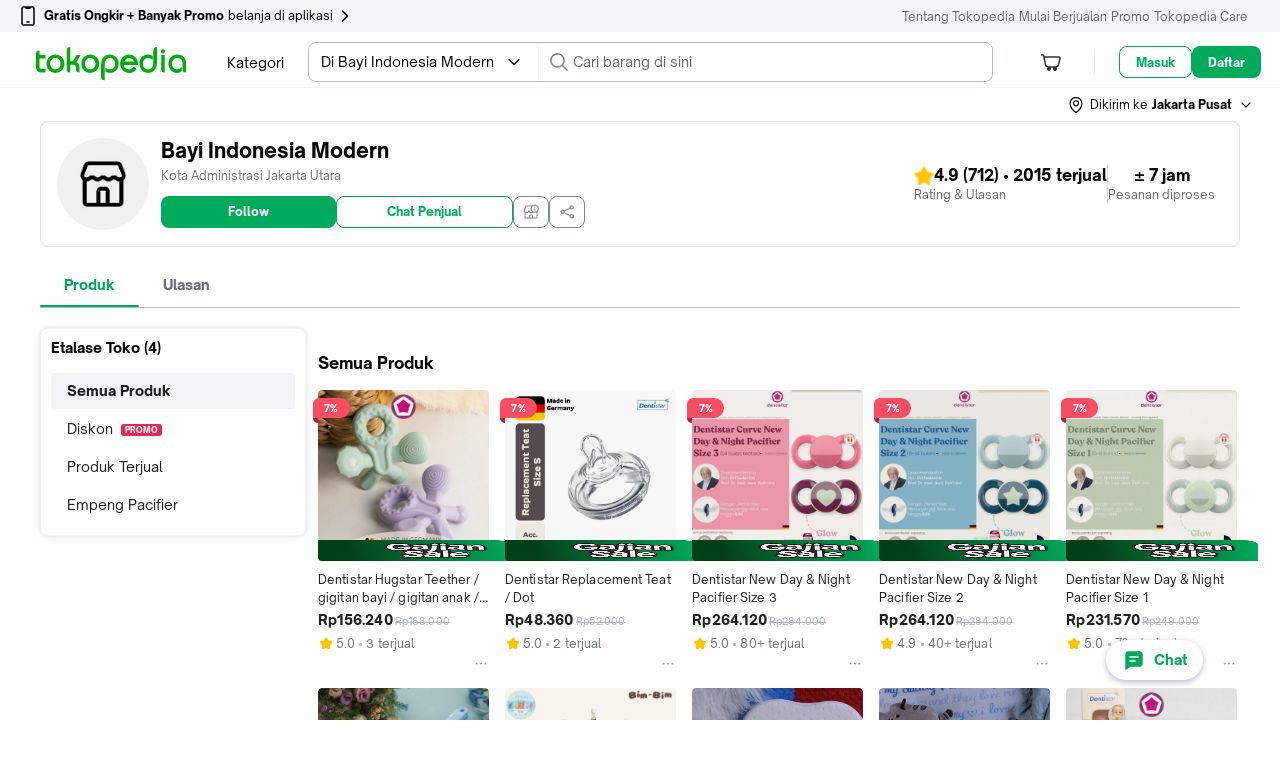

--- FILE ---
content_type: text/html; charset=utf-8
request_url: https://www.tokopedia.com/bimstore
body_size: 32269
content:
<!DOCTYPE html>
<html lang="id" translate="no">
  <head>
    <title data-rh="true">Toko Bayi Indonesia Modern Online - Produk Lengkap &amp; Harga Terbaik | Tokopedia</title>
    <meta charset="UTF-8">
    <meta name="viewport" content="initial-scale=1, minimum-scale=1, maximum-scale=5, user-scalable=yes, width=device-width">
    <link rel="preconnect" href="https://assets.tokopedia.net" crossorigin><link rel="dns-prefetch" href="https://assets.tokopedia.net" nonce="5eNHXUaOLlkscdv9so6aww==">
<link rel="preconnect" href="https://gql.tokopedia.com" crossorigin><link rel="dns-prefetch" href="https://gql.tokopedia.com" nonce="5eNHXUaOLlkscdv9so6aww==">
<link rel="preconnect" href="https://googleads.g.doubleclick.net" crossorigin><link rel="dns-prefetch" href="https://googleads.g.doubleclick.net" nonce="5eNHXUaOLlkscdv9so6aww==">
<link rel="preconnect" href="https://www.google-analytics.com" crossorigin><link rel="dns-prefetch" href="https://www.google-analytics.com" nonce="5eNHXUaOLlkscdv9so6aww==">
<link rel="preconnect" href="https://images.tokopedia.net" crossorigin><link rel="dns-prefetch" href="https://images.tokopedia.net" nonce="5eNHXUaOLlkscdv9so6aww==">
<link rel="preconnect" href="https://hub.tokopedia.com" crossorigin><link rel="dns-prefetch" href="https://hub.tokopedia.com" nonce="5eNHXUaOLlkscdv9so6aww==">
<link rel="preconnect" href="https://www.googletagmanager.com" crossorigin><link rel="dns-prefetch" href="https://www.googletagmanager.com" nonce="5eNHXUaOLlkscdv9so6aww==">
<link rel="preconnect" href="https://www.google.com" crossorigin><link rel="dns-prefetch" href="https://www.google.com" nonce="5eNHXUaOLlkscdv9so6aww==">
<link rel="preconnect" href="https://adservice.google.com" crossorigin><link rel="dns-prefetch" href="https://adservice.google.com" nonce="5eNHXUaOLlkscdv9so6aww==">
<link rel="preconnect" href="https://cdn.branch.io" crossorigin><link rel="dns-prefetch" href="https://cdn.branch.io" nonce="5eNHXUaOLlkscdv9so6aww==">
<link rel="preconnect" href="https://sslwidget.criteo.com" crossorigin><link rel="dns-prefetch" href="https://sslwidget.criteo.com" nonce="5eNHXUaOLlkscdv9so6aww==">
<link rel="preconnect" href="https://certify-js.alexametrics.com" crossorigin><link rel="dns-prefetch" href="https://certify-js.alexametrics.com" nonce="5eNHXUaOLlkscdv9so6aww==">
    <link data-rh="true" data-rh="true" rel="alternate" media="only screen and (max-width: 640px)" href="https://www.tokopedia.com/bimstore"/><link data-rh="true" data-rh="true" rel="canonical" href="https://www.tokopedia.com/bimstore"/>
    <link rel="manifest" href="/manifest.json">
    <meta name="mobile-web-app-capable" content="yes">
    <meta name="apple-mobile-web-app-title" content="Tokopedia">
    <meta name="theme-color" content="#00AA5B">
    
    <script nonce="5eNHXUaOLlkscdv9so6aww==">window.__PAGE_TYPE__ = "shop-page-desktop";</script>
    <style type="text/css" nonce="5eNHXUaOLlkscdv9so6aww==">/*! normalize.css v7.0.0 | MIT License | github.com/necolas/normalize.css */html{line-height:1.15;-ms-text-size-adjust:100%;-webkit-text-size-adjust:100%}body{margin:0}article,aside,footer,header,nav,section{display:block}h1{font-size:2em;margin:.67em 0}figcaption,figure,main{display:block}figure{margin:1em 40px}hr{box-sizing:content-box;height:0;overflow:visible}pre{font-family:monospace,monospace;font-size:1em}a{background-color:transparent;-webkit-text-decoration-skip:objects}abbr[title]{border-bottom:none;text-decoration:underline;text-decoration:underline dotted}b,strong{font-weight:inherit}b,strong{font-weight:bolder}code,kbd,samp{font-family:monospace,monospace;font-size:1em}dfn{font-style:italic}mark{background-color:#ff0;color:#000}small{font-size:80%}sub,sup{font-size:75%;line-height:0;position:relative;vertical-align:baseline}sub{bottom:-.25em}sup{top:-.5em}audio,video{display:inline-block}audio:not([controls]){display:none;height:0}img{border-style:none}svg:not(:root){overflow:hidden}button,input,optgroup,select,textarea{font-family:sans-serif;font-size:100%;line-height:1.15;margin:0}button,input{overflow:visible}button,select{text-transform:none}[type=reset],[type=submit],button,html [type=button]{-webkit-appearance:button}[type=button]::-moz-focus-inner,[type=reset]::-moz-focus-inner,[type=submit]::-moz-focus-inner,button::-moz-focus-inner{border-style:none;padding:0}[type=button]:-moz-focusring,[type=reset]:-moz-focusring,[type=submit]:-moz-focusring,button:-moz-focusring{outline:1px dotted ButtonText}fieldset{padding:.35em .75em .625em}legend{box-sizing:border-box;color:inherit;display:table;max-width:100%;padding:0;white-space:normal}progress{display:inline-block;vertical-align:baseline}textarea{overflow:auto}[type=checkbox],[type=radio]{box-sizing:border-box;padding:0}[type=number]::-webkit-inner-spin-button,[type=number]::-webkit-outer-spin-button{height:auto}[type=search]{-webkit-appearance:textfield;outline-offset:-2px}[type=search]::-webkit-search-cancel-button,[type=search]::-webkit-search-decoration{-webkit-appearance:none}::-webkit-file-upload-button{-webkit-appearance:button;font:inherit}details,menu{display:block}summary{display:list-item}canvas{display:inline-block}template{display:none}[hidden]{display:none}.async-hide{opacity:0!important}</style>
    <style type="text/css" nonce="5eNHXUaOLlkscdv9so6aww==">@font-face{font-family:'Open Sauce One';font-weight:400;font-style:normal;font-display:swap;src:local('Open Sauce One Regular'),url('https://p16-assets-sg.tokopedia-static.net/tos-alisg-i-cqp9s0kcd0-sg/asts/unify/fonts/OpenSauceOne-Regular.woff2') format('woff2');}@font-face{font-family:'Open Sauce One';font-weight:700;font-style:normal;font-display:swap;src:local('Open Sauce One ExtraBold'),url('https://p16-assets-sg.tokopedia-static.net/tos-alisg-i-cqp9s0kcd0-sg/asts/unify/fonts/OpenSauceOne-ExtraBold.woff2') format("woff2");}</style>
    <style type="text/css" nonce="5eNHXUaOLlkscdv9so6aww==">:focus{outline:0}html{box-sizing:border-box;font-size:14px;font-family:'Open Sauce One',sans-serif}body,html{background:var(--NN0, #FFFFFF) !important;margin:0;padding:0;height:100%;color:var(--NN1000, rgba(0, 0, 0, 0.54))}*,::after,::before{box-sizing:inherit}::-webkit-input-placeholder{color:var(--NN1000, rgba(0, 0, 0, 0.26))}::-moz-placeholder{color:var(--NN1000, rgba(0, 0, 0, 0.26))}:-ms-input-placeholder{color:var(--NN1000, rgba(0, 0, 0, 0.26))}:-moz-placeholder{color:var(--NN1000, rgba(0, 0, 0, 0.26))}a{color:var(--NN1000, rgba(0, 0, 0, 0.7));text-decoration:none}body.input,input[type=text],select,textarea{-webkit-appearance:none}[type=search]{-webkit-appearance:none;outline-offset:0}input[type=number]::-webkit-inner-spin-button,input[type=number]::-webkit-outer-spin-button{-webkit-appearance:none;margin:.25em}.none{display:none}.u-clearfix::after,.u-clearfix::before{display:table;content:' '}.u-clearfix::after{clear:both}.u-inline-block{display:inline-block}.u-block{display:block}.u-center{text-align:center}pre{font-family:'Open Sauce One'}button,input,optgroup,select,textarea{font-family:'Open Sauce One'}</style>

    <link data-chunk="shop-tab-product" rel="preload" as="style" href="https://lf-web-assets.tokopedia-static.net/obj/tokopedia-web-sg/zeus_v2/9.c284156f49cb70b8e018.css" crossorigin="anonymous" nonce="5eNHXUaOLlkscdv9so6aww==">
<link data-chunk="shop-header-v2" rel="preload" as="style" href="https://lf-web-assets.tokopedia-static.net/obj/tokopedia-web-sg/zeus_v2/554.c284156f49cb70b8e018.css" crossorigin="anonymous" nonce="5eNHXUaOLlkscdv9so6aww==">
<link data-chunk="shopPDP-routes" rel="preload" as="style" href="https://lf-web-assets.tokopedia-static.net/obj/tokopedia-web-sg/zeus_v2/1.c284156f49cb70b8e018.css" crossorigin="anonymous" nonce="5eNHXUaOLlkscdv9so6aww==">
<link data-chunk="main" rel="preload" as="script" href="https://lf-web-assets.tokopedia-static.net/obj/tokopedia-web-sg/zeus_v2/runtime.0ce778210e44afdb527b.esm.js" crossorigin="anonymous" nonce="5eNHXUaOLlkscdv9so6aww==">
<link data-chunk="main" rel="preload" as="script" href="https://lf-web-assets.tokopedia-static.net/obj/tokopedia-web-sg/zeus_v2/unify.6d7c73b7066c9fd406af.esm.js" crossorigin="anonymous" nonce="5eNHXUaOLlkscdv9so6aww==">
<link data-chunk="main" rel="preload" as="script" href="https://lf-web-assets.tokopedia-static.net/obj/tokopedia-web-sg/zeus_v2/framework.9538460a29891d577add.esm.js" crossorigin="anonymous" nonce="5eNHXUaOLlkscdv9so6aww==">
<link data-chunk="main" rel="preload" as="script" href="https://lf-web-assets.tokopedia-static.net/obj/tokopedia-web-sg/zeus_v2/apollo.be88131f6db9b721d47a.esm.js" crossorigin="anonymous" nonce="5eNHXUaOLlkscdv9so6aww==">
<link data-chunk="main" rel="preload" as="script" href="https://lf-web-assets.tokopedia-static.net/obj/tokopedia-web-sg/zeus_v2/packages.ea2ab02e9e23291b04d3.esm.js" crossorigin="anonymous" nonce="5eNHXUaOLlkscdv9so6aww==">
<link data-chunk="main" rel="preload" as="script" href="https://lf-web-assets.tokopedia-static.net/obj/tokopedia-web-sg/zeus_v2/vendor.38d0e983acacc7985f09.esm.js" crossorigin="anonymous" nonce="5eNHXUaOLlkscdv9so6aww==">
<link data-chunk="main" rel="preload" as="script" href="https://lf-web-assets.tokopedia-static.net/obj/tokopedia-web-sg/zeus_v2/chunk.main.4eaa2e15106cb811c83c.esm.js" crossorigin="anonymous" nonce="5eNHXUaOLlkscdv9so6aww==">
<link data-chunk="header-searchmodal" rel="preload" as="script" href="https://lf-web-assets.tokopedia-static.net/obj/tokopedia-web-sg/zeus_v2/chunk.vendors~MembershipActiveShopList~MembershipHome~MembershipShopHighlight~PaymentList~bank-setting-add~bb2a311a.4bb91409f79379aefc8a.esm.js" crossorigin="anonymous" nonce="5eNHXUaOLlkscdv9so6aww==">
<link data-chunk="header-searchmodal" rel="preload" as="script" href="https://lf-web-assets.tokopedia-static.net/obj/tokopedia-web-sg/zeus_v2/chunk.vendors~categoryView~chat-room~favorite-shop~find~handle-click~handle-product-click~header-searchmod~faa9aa51.f18101749eb97088661e.esm.js" crossorigin="anonymous" nonce="5eNHXUaOLlkscdv9so6aww==">
<link data-chunk="header-searchmodal" rel="preload" as="script" href="https://lf-web-assets.tokopedia-static.net/obj/tokopedia-web-sg/zeus_v2/chunk.vendors~beli-langsung-osp~chatbot-routes~components-add-new-collection-modal~header-searchmodal~home~7e753d60.9123c4bc8a3de9150220.esm.js" crossorigin="anonymous" nonce="5eNHXUaOLlkscdv9so6aww==">
<link data-chunk="header-searchmodal" rel="preload" as="script" href="https://lf-web-assets.tokopedia-static.net/obj/tokopedia-web-sg/zeus_v2/chunk.vendors~header-searchmodal.e1a52cbb8e717b709f7e.esm.js" crossorigin="anonymous" nonce="5eNHXUaOLlkscdv9so6aww==">
<link data-chunk="header-searchmodal" rel="preload" as="script" href="https://lf-web-assets.tokopedia-static.net/obj/tokopedia-web-sg/zeus_v2/chunk.header-searchmodal.4b0652aaa2207bb1b265.esm.js" crossorigin="anonymous" nonce="5eNHXUaOLlkscdv9so6aww==">
<link data-chunk="nonLoggedInCart" rel="preload" as="script" href="https://lf-web-assets.tokopedia-static.net/obj/tokopedia-web-sg/zeus_v2/chunk.nonLoggedInCart.1cd80d7bf059ad202d6c.esm.js" crossorigin="anonymous" nonce="5eNHXUaOLlkscdv9so6aww==">
<link data-chunk="nonLoggedIn" rel="preload" as="script" href="https://lf-web-assets.tokopedia-static.net/obj/tokopedia-web-sg/zeus_v2/chunk.nonLoggedIn.ae59e895c463f9bbcbf5.esm.js" crossorigin="anonymous" nonce="5eNHXUaOLlkscdv9so6aww==">
<link data-chunk="shopPDP-routes" rel="preload" as="script" href="https://lf-web-assets.tokopedia-static.net/obj/tokopedia-web-sg/zeus_v2/chunk.vendors~MembershipActiveShopList~apply-promo~beli-langsung-osp~cart-multiaddress~catalog~categoryVie~ee370a2b.5e44b23743ae0e4a3484.esm.js" crossorigin="anonymous" nonce="5eNHXUaOLlkscdv9so6aww==">
<link data-chunk="shopPDP-routes" rel="preload" as="script" href="https://lf-web-assets.tokopedia-static.net/obj/tokopedia-web-sg/zeus_v2/chunk.pdp-modular~shopPDP-routes.4c21ee6ea5fce7babfcd.esm.js" crossorigin="anonymous" nonce="5eNHXUaOLlkscdv9so6aww==">
<link data-chunk="shopPDP-routes" rel="preload" as="script" href="https://lf-web-assets.tokopedia-static.net/obj/tokopedia-web-sg/zeus_v2/chunk.shopPDP-routes.c5d3c63a4916fd7812ba.esm.js" crossorigin="anonymous" nonce="5eNHXUaOLlkscdv9so6aww==">
<link data-chunk="shop-main" rel="preload" as="script" href="https://lf-web-assets.tokopedia-static.net/obj/tokopedia-web-sg/zeus_v2/chunk.vendors~MembershipActiveShopList~MembershipHome~MembershipShopHighlight~TopQuestListDesktop~catalog-~cd173d20.065cdc9580a7bd3039a7.esm.js" crossorigin="anonymous" nonce="5eNHXUaOLlkscdv9so6aww==">
<link data-chunk="shop-main" rel="preload" as="script" href="https://lf-web-assets.tokopedia-static.net/obj/tokopedia-web-sg/zeus_v2/chunk.vendors~shop-main.584ad3ff1468b5403fe7.esm.js" crossorigin="anonymous" nonce="5eNHXUaOLlkscdv9so6aww==">
<link data-chunk="shop-main" rel="preload" as="script" href="https://lf-web-assets.tokopedia-static.net/obj/tokopedia-web-sg/zeus_v2/chunk.shop-main.daa43515a11be90b6d5a.esm.js" crossorigin="anonymous" nonce="5eNHXUaOLlkscdv9so6aww==">
<link data-chunk="shop-header-v2" rel="preload" as="script" href="https://lf-web-assets.tokopedia-static.net/obj/tokopedia-web-sg/zeus_v2/chunk.shop-header-v2.d36cfa9923cdc83dcac4.esm.js" crossorigin="anonymous" nonce="5eNHXUaOLlkscdv9so6aww==">
<link data-chunk="shop-tab-product" rel="preload" as="script" href="https://lf-web-assets.tokopedia-static.net/obj/tokopedia-web-sg/zeus_v2/chunk.vendors~discovery-price-grid~discovery-product-carousel~find~home-feed-recommendation~recommendation~1001c91b.f66ad1543df08d4189c6.esm.js" crossorigin="anonymous" nonce="5eNHXUaOLlkscdv9so6aww==">
<link data-chunk="shop-tab-product" rel="preload" as="script" href="https://lf-web-assets.tokopedia-static.net/obj/tokopedia-web-sg/zeus_v2/chunk.vendors~shop-etalase~shop-tab-product.efc5c521e16d6b2a81a2.esm.js" crossorigin="anonymous" nonce="5eNHXUaOLlkscdv9so6aww==">
<link data-chunk="shop-tab-product" rel="preload" as="script" href="https://lf-web-assets.tokopedia-static.net/obj/tokopedia-web-sg/zeus_v2/chunk.shop-tab-product.40af0f33e0d4f5559959.esm.js" crossorigin="anonymous" nonce="5eNHXUaOLlkscdv9so6aww==">
<link data-chunk="shop-vouchers" rel="preload" as="script" href="https://lf-web-assets.tokopedia-static.net/obj/tokopedia-web-sg/zeus_v2/chunk.shop-vouchers.1d63e2beff58721548a1.esm.js" crossorigin="anonymous" nonce="5eNHXUaOLlkscdv9so6aww==">
<link data-chunk="shop-tab-product-sidebar" rel="preload" as="script" href="https://lf-web-assets.tokopedia-static.net/obj/tokopedia-web-sg/zeus_v2/chunk.shop-tab-product-sidebar.9367da506b5779f25246.esm.js" crossorigin="anonymous" nonce="5eNHXUaOLlkscdv9so6aww==">
<link data-chunk="button-group-lazy" rel="preload" as="script" href="https://lf-web-assets.tokopedia-static.net/obj/tokopedia-web-sg/zeus_v2/chunk.button-group-lazy.ee101d2369204eebf78f.esm.js" crossorigin="anonymous" nonce="5eNHXUaOLlkscdv9so6aww==">
<link data-parent-chunk="shopPDP-routes" rel="prefetch" as="script" href="https://lf-web-assets.tokopedia-static.net/obj/tokopedia-web-sg/zeus_v2/chunk.vendors~pdp-modular.943aa3e9b0cdffa1987f.esm.js" crossorigin="anonymous" nonce="5eNHXUaOLlkscdv9so6aww==">
<link data-parent-chunk="shopPDP-routes" rel="prefetch" as="script" href="https://lf-web-assets.tokopedia-static.net/obj/tokopedia-web-sg/zeus_v2/chunk.pdp-modular~review-common-view~srp-campaign-products.a60da3fde071e5721ef9.esm.js" crossorigin="anonymous" nonce="5eNHXUaOLlkscdv9so6aww==">
<link data-parent-chunk="shopPDP-routes" rel="prefetch" as="script" href="https://lf-web-assets.tokopedia-static.net/obj/tokopedia-web-sg/zeus_v2/chunk.pdp-modular~review-common-view.5c76ea76616d5c980aba.esm.js" crossorigin="anonymous" nonce="5eNHXUaOLlkscdv9so6aww==">
<link data-parent-chunk="shopPDP-routes" rel="prefetch" as="script" href="https://lf-web-assets.tokopedia-static.net/obj/tokopedia-web-sg/zeus_v2/chunk.pdp-modular~shopPDP-routes.4c21ee6ea5fce7babfcd.esm.js" crossorigin="anonymous" nonce="5eNHXUaOLlkscdv9so6aww==">
<link data-parent-chunk="shopPDP-routes" rel="prefetch" as="script" href="https://lf-web-assets.tokopedia-static.net/obj/tokopedia-web-sg/zeus_v2/chunk.pdp-modular.d8232f8747062ed9d4a0.esm.js" crossorigin="anonymous" nonce="5eNHXUaOLlkscdv9so6aww==">
    <link rel="icon" type="image/png" sizes="144x144" href="https://p16-images-comn-sg.tokopedia-static.net/tos-alisg-i-zr7vqa5nfb-sg/assets-tokopedia-lite/prod/icon144.png~tplv-zr7vqa5nfb-image.image">
    <link rel="apple-touch-icon" type="image/png" sizes="144x144" href="https://p16-images-comn-sg.tokopedia-static.net/tos-alisg-i-zr7vqa5nfb-sg/assets-tokopedia-lite/prod/icon144.png~tplv-zr7vqa5nfb-image.image">
    <link rel="icon" type="image/png" sizes="192x192" href="https://p16-images-comn-sg.tokopedia-static.net/tos-alisg-i-zr7vqa5nfb-sg/assets-tokopedia-lite/prod/icon192.png~tplv-zr7vqa5nfb-image.image">
    <link rel="apple-touch-icon" type="image/png" sizes="192x192" href="https://p16-images-comn-sg.tokopedia-static.net/tos-alisg-i-zr7vqa5nfb-sg/assets-tokopedia-lite/prod/icon192.png~tplv-zr7vqa5nfb-image.image">
    <link rel="icon" type="image/png" sizes="512x512" href="https://p16-images-comn-sg.tokopedia-static.net/tos-alisg-i-zr7vqa5nfb-sg/assets-tokopedia-lite/prod/icon512.png~tplv-zr7vqa5nfb-image.image">
    <link rel="apple-touch-icon" type="image/png" sizes="512x512" href="https://p16-images-comn-sg.tokopedia-static.net/tos-alisg-i-zr7vqa5nfb-sg/assets-tokopedia-lite/prod/icon512.png~tplv-zr7vqa5nfb-image.image">
    <meta data-rh="true" data-testid="meta-title" name="title" content="Toko Bayi Indonesia Modern Online - Produk Lengkap &amp; Harga Terbaik | Tokopedia"/><meta data-rh="true" name="description" content="Beli produk Bayi Indonesia Modern online, produk terlengkap dan harga terbaik. Dapatkan berbagai promo menarik. Belanja aman dan nyaman hanya di Tokopedia."/><meta data-rh="true" name="robots" content="index, follow"/><meta data-rh="true" property="og:url" content="https://www.tokopedia.com/bimstore"/><meta data-rh="true" property="og:type" content="website"/><meta data-rh="true" property="og:title" content="Toko Bayi Indonesia Modern Online - Produk Lengkap &amp; Harga Terbaik | Tokopedia"/><meta data-rh="true" property="og:site_name" content="Toko Bayi Indonesia Modern Online - Produk Lengkap &amp; Harga Terbaik | Tokopedia"/><meta data-rh="true" property="og:description" content="Beli produk Bayi Indonesia Modern online, produk terlengkap dan harga terbaik. Dapatkan berbagai promo menarik. Belanja aman dan nyaman hanya di Tokopedia."/><meta data-rh="true" property="og:image" content="https://seller.tokopedia.com/imgshare/shop_snippet/ZGVmZ2hpamtsbW5v0LQFVwP4foaqxbVdxLRNqEj1EVaW4vwZflNS17cRWQ==.png"/><meta data-rh="true" name="twitter:title" content="Toko Bayi Indonesia Modern Online - Produk Lengkap &amp; Harga Terbaik | Tokopedia"/><meta data-rh="true" name="twitter:card" content="summary_large_image"/><meta data-rh="true" name="twitter:site" content="@tkp-web"/><meta data-rh="true" name="twitter:creator" content="@tkp-web"/><meta data-rh="true" name="twitter:description" content="Beli produk Bayi Indonesia Modern online, produk terlengkap dan harga terbaik. Dapatkan berbagai promo menarik. Belanja aman dan nyaman hanya di Tokopedia."/><meta data-rh="true" name="twitter:image" content="https://seller.tokopedia.com/imgshare/shop_snippet/ZGVmZ2hpamtsbW5v0LQFVwP4foaqxbVdxLRNqEj1EVaW4vwZflNS17cRWQ==.png"/><meta data-rh="true" name="page-type" content="shop-page-desktop"/>
    
    <script data-rh="true" data-rh="true" type="application/ld+json">{
    "@context": "http://schema.org/",
    "@type": "Store",
    "name": "Bayi Indonesia Modern",
    "image": "https://p16-images-common-sign-sg.tokopedia-static.net/tos-maliva-i-o3syd03w52-us/a0499006116a47deb9f66d838557359d~tplv-o3syd03w52-resize-jpeg:215:215.jpeg?lk3s=0bbf387e&x-expires=1769217412&x-signature=IOZ4V6hM6Eo7n7%2FccP8MHn%2B0PR0%3D&x-signature-webp=7nPwmW2hfCskfGLSCx%2BY0dcoyPc%3D",
    "address": { "@type": "PostalAddress", "addressLocality": "Jakarta Utara" },
    "url": "https://www.tokopedia.com/bimstore"
    ,
  "aggregateRating": {
    "@type": "AggregateRating",
    "bestRating": 5,
    "worstRating": 1,
    "ratingCount": 712,
    "ratingValue": 4.9
  }
  }</script>
    <script type="text/javascript" nonce="5eNHXUaOLlkscdv9so6aww==">window.__CONSTANTS__={"GQL_EXPOSEDURI_PATTERN":[],"ACCOUNTS_PIXEL":"https://accounts.tokopedia.com/upkie","ACCOUNTS_HOSTNAME":"https://accounts.tokopedia.com","SSE_API":"https://sse.tokopedia.com","ANALYTIC_UA":"YOUR-UA-ID-HERE","API_HOSTNAME":"https://api.tokopedia.com","API_ROOT_OCL":"https://accounts.tokopedia.com/api","CHAT_WS":"wss://chat.tokopedia.com/connect","CHAT_HOSTNAME":"https://chat.tokopedia.com","COOKIE_DOMAIN":".tokopedia.com","COOKIE_AUTOCOMPLETE":"_ID_autocomplete_","COOKIE_TUID":"tuid","COOKIE_DID":"DID_JS","DIGITAL_COOKIE":"l","GQLHOST_GO":"https://gql.tokopedia.com","GQLHOST_NODE":"https://gql.tokopedia.com","GTM_CONTAINER_ID":"GTM-TN8CNF","GA_ID":"UA-9801603-1","HOSTNAME":"https://www.tokopedia.com","HUB_DATALAYER":"https://hub.tokopedia.com/iris/clients/web/datalayer-client-web.latest.js","OAUTH_CLIENT_ID":"e7904256bd65412caec177cb4213e0c7","SELLER_HOSTNAME":"https://seller.tokopedia.com","SID_COOKIE":"_SID_Tokopedia_","TOPADS_HOSTNAME":"https://ta.tokopedia.com","X_DEVICE":"web","MOBILE_HOSTNAME":"https://www.tokopedia.com","ACE_ENDPOINT":"https://ace.tokopedia.com","USER_OTP_TIMER":30,"PULSA_HOSTNAME":"https://pulsa.tokopedia.com","TRAIN_HOSTNAME":"https://tiket.tokopedia.com/kereta-api/","UNIFY_DOMAIN":true,"PAYMENT_LIST":"https://pay.tokopedia.com","TTS_HOSTNAME":"https://seller-id.tokopedia.com","GOOGLE_APP_ID":"692092518182-rjgh0bja6q41dllpq2dptn134cmhiv9h.apps.googleusercontent.com","GOOGLE_SCOPE":"https://www.googleapis.com/auth/plus.login email profile","FACEBOOK_APP_ID":126665634029576,"FACEBOOK_SCOPE":"public_profile,email,user_birthday,user_mobile_phone,user_friends","CLIENT_LOGGING_ENABLED":true,"CLIENT_LOGGING_ENDPOINT":"https://www.tokopedia.com/helios-client/client-log","CLIENT_LOGGING_LEVEL":{"log":false,"info":false,"error":true,"warn":false},"AFFILIATE_ORIGIN":"https://affiliate.tokopedia.com","UPLOAD_PEOPLE":"https://u12.tokopedia.net/ajax/people/upload-plupload-v3.pl","PDP_CHECKOUT_MAX_QTY":30000,"PDP_P1_CACHE_INMINUTES":7,"PDP_P1_CACHE_BOT_ENABLED":false,"PDP_KYC_LINK":"https://tokopedia.link/gotokyc-re","SEARCH_INTERNAL_MODULE":["product","profile","search"],"PAYMENT_MAIN_ORIGIN":"https://pay.tokopedia.com","WD_OTHER_BANKS_FEE":2900,"PMS_UPLOAD_API_ENDPOINT":"https://pay.tokopedia.com/scrooge/payment-proof/upload","PAYMENT_ADD_CC_ENDPOINT":"https://pay.tokopedia.id","QRIS_SSE_ENDPOINT":"https://pay.tokopedia.com/v2/qris/handshake","KEY_ROLLOUT_DATA":"rl_d","KEY_ROLLOUT_REF":"rl_r","CATEGORY_CACHE_BOT_ONLY":true,"CATEGORY_CACHE_INMINUTES":1440,"TRENDING_KEYWORD_CACHE_INMINUTES":1440,"USE_DCA":[],"HOME_ATF_SSR":["banner","digital-widget","dynamic-channel","dynamic-icon"],"MAP_API_KEY":"AIzaSyCrEDzECEX-1KKSMeMF4bt-wneACaN73VE","CLIENT_TIMING_ENABLED":true,"CLIENT_TIMING_ENDPOINT":"https://www.tokopedia.com/metrics-log/web-api/log","CLIENT_TIMING_PERCENTAGE":0.5,"CLIENT_TIMING_CONSUL_INDEX":"scheduler-2020-05-19","SCTRL_ON":true,"CARTAPP_ENV":"production","CART_SHIPMENT_PAYMENT_IFRAME":"https://pay.tokopedia.com/assets/iframe/scrooge-iframe.js","UPLOADPEDIA_HOST":"https://upedia.tokopedia.net","YOLO_ON":true,"BRANCH_KEY":"key_live_abhHgIh1DQiuPxdBNg9EXepdDugwwkHr","CAPTCHA_SITE_KEY":"6LdgvQcUAAAAAJ_7YIzkAxPDkR6V1Q0AxSUNJHS7","ARTICLE_FRAUD":"a-2184","REVERSE_MAP_API_KEY":"AIzaSyB18iL1YuUp2R2LwfIfGus2zJWDz9jsfoA","BROWSER_DV_KEY":"com.tokopedia.Tokopedia-cBn5VHZv","BROWSER_DV_DOMAIN":"https://tokopedia.gw-dv.vip","HARDENING_SID_INIT_PATHNAME":["/cart/shipment","/beli-langsung"],"HARDENING_SID_INIT_ENABLED":true,"AUTO_CLICK_OTP_ENABLED":true,"AUTO_CLICK_OTP_DATA":{"12":"PIN","112":"PIN","120":"PIN","123":"PIN","132":"google_authenticator","134":"google_authenticator","158":"PIN","165":"PIN"},"IS_USE_NEW_INTERRUPT":false,"SITES_MOJITO":"https://mojito.tokopedia.com","SUBMIT_PRESCRIPTION":"https://gql.tokopedia.com/graphql/epharmacy/uploadprescription","EPHARMACY_NEW":"https://api.tokopedia.com/epharmacy","CREDIT_CARD_URL":"https://www.tokopedia.com/kartu-kredit/","MUTUALFUND_URL":"https://www.tokopedia.com/reksa-dana/","CAPTURE_COOKIES_ENABLED":true,"CAPTURE_COOKIES_SAMPLING_RATE":0.01,"MEDIA_DOWNLOAD":"https://upedia-secure.tokopedia.net/v1/file/download","BIOMETRICS_OFFERING_LOGOUT_ENABLED":true,"SHOP_ENABLE_V2":true,"SHOP_ENV":"production","ENABLE_TRACKER_VALIDATION":true,"TICKER_BAN_BRODUCT":"Sekarang, kamu bisa lebih mudah dan cepat melaporkan pelanggaran Merk Dagang dan Hak Cipta di <a href='https://ipp.tokopedia.com/'>ipp.tokopedia.com</a>. (Akan jadi permanen per tanggal 21 Februari 2023)","TICKER_BAN_BRODUCT_ENG":"Trademark and Copyright Infringement report process is now faster and seamless in <a href='https://ipp.tokopedia.com/'>ipp.tokopedia.com</a>.  (Will be permanent as of 21 February 2023)","COLLECTION_ID_RESO_CLAIM":"6a45ab9d-9f0a-4852-9ac5-a5cf2b86c88f","REVERSE_UPLOAD_HOST":"https://api.tokopedia.com/resolution/reverse/upload_image","REVERSE_UPLOAD_VIDEO_HOST":"https://api.tokopedia.com/resolution/reverse/upload_video","DIGITAL_PUBLIC_KEY_ENCRYPTION":"-----BEGIN PUBLIC KEY-----\nMIIBIjANBgkqhkiG9w0BAQEFAAOCAQ8AMIIBCgKCAQEAz+gdeJzIl+w8YVsvmltz\nkClNm9B/G4ABkLnZ9yRRkTLPAZ8aD7RWKtO2R8TkcpIsgw+19VSF99LorVb3mXe2\nW7WXRYl0Ewwb+fGAt58hvKgHM3ibDpUjWbPhHLaFUDLEwQbiqSjMOgrx2yr4iS5S\nJgJDN5f+HkZjySFEWnAjuiTz/fwcjC6FsfPBctqI3Vn46Ur9GitGnOTq7/45EHce\nlO9f0gaHB2xnxgLP6YCjyKkNyi1JBiPA1CMXG7tYD+IAm43CaNzZHc+VPByuD1Zb\nM86eBXtGk+nHjU4F7onaDwRneATp5BABjUs6zZkrFS5QTvLoX1a+j8nebjP5C9yX\ntwIDAQAB\n-----END PUBLIC KEY-----","TICKER_PAGE_ID_OCC":"marketplace.address-list-occ","TICKER_PAGE_ID_NON_OCC":"marketplace.address-list-non-occ","COLLECTION_ID_ADD_NEW_ADDRESS":"1dd907e3-3e1f-405d-90c5-3db42e19d59d","REVIEW_PAGINATION_ENFORCE":50,"RESO_INBOX_TAB_BUYER_HIDE":false,"TEA_APP_ID":573733,"TEA_REGION":"sg","GEC_COOKIE":"gec_id","MEMBERSHIP_DEPRECATION":"{{ key \"service/tokopedia-lite/v2/shared/user/prod/membership_deprecation\" }}","SELLER_DOWNGRADE_BRAND_NAME":"Tokopedia & TikTok Shop Seller Center","SELLER_DOWNGRADE_BRAND_NAME_BASE":"Tokopedia & TikTok Shop","SELLER_DOWNGRADE_BRAND_SELLER_CENTER":"Seller Center","SELLER_DOWNGRADE_ONELINK_ACADEMY":"https://tiktokseller.onelink.me/NkEr/24e05qtn","SELLER_DOWNGRADE_DESKTOP_LINK_ACADEMY":"https://seller-id.tokopedia.com/university/essay?knowledge_id=2405512621639440&role=1&course_type=1&from=search&identity=1","SELLER_DOWNGRADE_DISABLE_REDIRECT":false,"SELLER_DOWNGRADE_HELP_CHATBOT_CTA_MAIN_LINK":"https://seller-id.tokopedia.com/saio/faq","SELLER_DOWNGRADE_BRAND_NAME_ACADEMY":"Tokopedia & TikTok Shop Academy","OS_ENTRYPOINT_REBRANDING":true,"OPEN_SHOP_CLOSURE_TOGGLE":"{{ key \"service/tokopedia-lite/v2/shared/openShop/production/open_shop_closure_toggle\" }}","TTS_SHOP_REGISTER_URL":"https://seller-id.tokopedia.com/account/register","DISCUSSION_DEPRECATION":true,"REBRANDING_OFFICIAL_STORE":"Mall","REBRANDING_POWER_MERCHANT_PRO":"Power Shop","REBRANDING_POWER_MERCHANT":"Regular Shop","REBRANDING_REGULAR_MERCHANT":"Regular Shop","REBRANDING_ENABLE":"{{ key \"service/tokopedia-lite/v2/shared/branding/production/enableRebranding\" }}","WEBTOAPP_APPSFLYER_LINK_DEFAULT":"https://tokopedia.onelink.me/2ZX3/hyilmyke","WEBTOAPP_BRANCH_LINK":"https://tokopedia.link/V6lQQnIwVPb","WEBTOAPP_MODAL_POP_UP":true,"DEEP_LINK_VENDOR":"appsflyer","SLARDAR_BID":"tokopedia_web_marketplace","ENABLE_TTS_SHORT_LINK":true,"ENABLE_SHARE_TK_LINK":true}</script>
    <link data-chunk="shopPDP-routes" rel="stylesheet" href="https://lf-web-assets.tokopedia-static.net/obj/tokopedia-web-sg/zeus_v2/1.c284156f49cb70b8e018.css" nonce="5eNHXUaOLlkscdv9so6aww==">
<link data-chunk="shop-header-v2" rel="stylesheet" href="https://lf-web-assets.tokopedia-static.net/obj/tokopedia-web-sg/zeus_v2/554.c284156f49cb70b8e018.css" nonce="5eNHXUaOLlkscdv9so6aww==">
<link data-chunk="shop-tab-product" rel="stylesheet" href="https://lf-web-assets.tokopedia-static.net/obj/tokopedia-web-sg/zeus_v2/9.c284156f49cb70b8e018.css" nonce="5eNHXUaOLlkscdv9so6aww==">
    <link rel="search" type="application/opensearchdescription+xml" title="Tokopedia Search" href="https://www.tokopedia.com/opensearch.xml">
  </head>
  <body data-theme="default" data-theme="default">
    <noscript><div>Website tokopedia memerlukan javascript untuk dapat ditampilkan.</div></noscript>
    
    <div id="zeus-root"><style data-emotion-css="jlk0mk 17fxu0k 3j3ykd 1qe8js b4egaa i6183d 1lz1btd 1vdgwda 15x2j16 yzd1jb k0qhxr 1ujdgod 10x2v5k 98wu2y xhy3fo qscw6i zww5t0 czjkem ogpi78 1xjtxag ovhcia 1s16om9 1f554e6 1v174bd 3oz4ak 1hec3oy 1twj7od sxxogs 1fnu2vr oh6j69 1cyy8gf gxhi7r 1ichplc xe5xco bwtluy 1xbsdxi 15feo35 1kvjfyi 1ctoc77 1y4kb4c irgsoc 787ryr zopo9b 1eihpp 1g02mgs 1lglyt1 1eq8s99 gvn1fk 1o1bb8b 6qeuhm ryfrjm qczsj9 1tbxokc 1thpqdv dswnjo 1vdf39n 1kgmok0 xw24tn 1ayy89j kn9u1f 1627l1d ccaz7r z23930 1kvqu35">@-webkit-keyframes animation-jlk0mk{0%{background-position:-300px;}100%{background-position:300px;}}@keyframes animation-jlk0mk{0%{background-position:-300px;}100%{background-position:300px;}}@-webkit-keyframes animation-17fxu0k{0%{-webkit-transform:translateY(-50%);-ms-transform:translateY(-50%);transform:translateY(-50%);}50%{-webkit-transform:translateY(50%);-ms-transform:translateY(50%);transform:translateY(50%);}100%{-webkit-transform:translateY(-50%);-ms-transform:translateY(-50%);transform:translateY(-50%);}}@keyframes animation-17fxu0k{0%{-webkit-transform:translateY(-50%);-ms-transform:translateY(-50%);transform:translateY(-50%);}50%{-webkit-transform:translateY(50%);-ms-transform:translateY(50%);transform:translateY(50%);}100%{-webkit-transform:translateY(-50%);-ms-transform:translateY(-50%);transform:translateY(-50%);}}@-webkit-keyframes animation-3j3ykd{0%{-webkit-transform:translateY(50%);-ms-transform:translateY(50%);transform:translateY(50%);}50%{-webkit-transform:translateY(-50%);-ms-transform:translateY(-50%);transform:translateY(-50%);}100%{-webkit-transform:translateY(50%);-ms-transform:translateY(50%);transform:translateY(50%);}}@keyframes animation-3j3ykd{0%{-webkit-transform:translateY(50%);-ms-transform:translateY(50%);transform:translateY(50%);}50%{-webkit-transform:translateY(-50%);-ms-transform:translateY(-50%);transform:translateY(-50%);}100%{-webkit-transform:translateY(50%);-ms-transform:translateY(50%);transform:translateY(50%);}}@-webkit-keyframes animation-1qe8js{0%{opacity:0;-webkit-transform:scale(0.7);-ms-transform:scale(0.7);transform:scale(0.7);}100%{opacity:1;-webkit-transform:scale(1);-ms-transform:scale(1);transform:scale(1);}}@keyframes animation-1qe8js{0%{opacity:0;-webkit-transform:scale(0.7);-ms-transform:scale(0.7);transform:scale(0.7);}100%{opacity:1;-webkit-transform:scale(1);-ms-transform:scale(1);transform:scale(1);}}@-webkit-keyframes animation-b4egaa{0%{opacity:1;-webkit-transform:scale(1);-ms-transform:scale(1);transform:scale(1);}100%{opacity:0;-webkit-transform:scale(0.7);-ms-transform:scale(0.7);transform:scale(0.7);}}@keyframes animation-b4egaa{0%{opacity:1;-webkit-transform:scale(1);-ms-transform:scale(1);transform:scale(1);}100%{opacity:0;-webkit-transform:scale(0.7);-ms-transform:scale(0.7);transform:scale(0.7);}}@-webkit-keyframes animation-i6183d{0%{-webkit-transform:translateY(-60%);-ms-transform:translateY(-60%);transform:translateY(-60%);}50%{-webkit-transform:translateY(60%);-ms-transform:translateY(60%);transform:translateY(60%);}100%{-webkit-transform:translateY(-60%);-ms-transform:translateY(-60%);transform:translateY(-60%);}}@keyframes animation-i6183d{0%{-webkit-transform:translateY(-60%);-ms-transform:translateY(-60%);transform:translateY(-60%);}50%{-webkit-transform:translateY(60%);-ms-transform:translateY(60%);transform:translateY(60%);}100%{-webkit-transform:translateY(-60%);-ms-transform:translateY(-60%);transform:translateY(-60%);}}@-webkit-keyframes animation-1lz1btd{0%{-webkit-transform:translateY(60%);-ms-transform:translateY(60%);transform:translateY(60%);}50%{-webkit-transform:translateY(-60%);-ms-transform:translateY(-60%);transform:translateY(-60%);}100%{-webkit-transform:translateY(60%);-ms-transform:translateY(60%);transform:translateY(60%);}}@keyframes animation-1lz1btd{0%{-webkit-transform:translateY(60%);-ms-transform:translateY(60%);transform:translateY(60%);}50%{-webkit-transform:translateY(-60%);-ms-transform:translateY(-60%);transform:translateY(-60%);}100%{-webkit-transform:translateY(60%);-ms-transform:translateY(60%);transform:translateY(60%);}}@-webkit-keyframes animation-1vdgwda{0%{background-color:#FFD45F;-webkit-transform:scaleX(0);-ms-transform:scaleX(0);transform:scaleX(0);}25%{-webkit-transform:scaleX(0);-ms-transform:scaleX(0);transform:scaleX(0);}50%{-webkit-transform:scaleX(1);-ms-transform:scaleX(1);transform:scaleX(1);}75%{-webkit-transform:scaleX(1);-ms-transform:scaleX(1);transform:scaleX(1);}100%{background-color:#FFD45F;-webkit-transform:translateX(100%);-ms-transform:translateX(100%);transform:translateX(100%);}}@keyframes animation-1vdgwda{0%{background-color:#FFD45F;-webkit-transform:scaleX(0);-ms-transform:scaleX(0);transform:scaleX(0);}25%{-webkit-transform:scaleX(0);-ms-transform:scaleX(0);transform:scaleX(0);}50%{-webkit-transform:scaleX(1);-ms-transform:scaleX(1);transform:scaleX(1);}75%{-webkit-transform:scaleX(1);-ms-transform:scaleX(1);transform:scaleX(1);}100%{background-color:#FFD45F;-webkit-transform:translateX(100%);-ms-transform:translateX(100%);transform:translateX(100%);}}#chat-item-container{padding-inline-start:0px;margin-block-start:0px;margin-block-end:0px;}#chat-snippet{z-index:80 !important;}.chat-addlink-product__btn--buy:not([disabled]){background-color:var(--YN600,#DB9600) !important;color:var(--NN0,#FFFFFF) !important;}.chat__search input{background:transparent !important;}.unf-user-dialog__content--mute{padding:32px 44px !important;}.receive-setting__desc .unf-toggle{position:absolute !important;top:30% !important;right:12px !important;}.unf-user-dialog__title{font-size:18px !important;font-weight:600 !important;color:var(--NN1000,rgba(0,0,0,0.7)) !important;line-height:1.22 !important;margin:0 !important;padding:0 0 8px !important;text-align:center !important;}.unf-user-dialog__content input[type=text].modal-attach-product__search--txt{margin-bottom:10px !important;height:36px !important;}@-webkit-keyframes animation-yzd1jb{to{background-color:transparent;color:#000;}}@keyframes animation-yzd1jb{to{background-color:transparent;color:#000;}}@-webkit-keyframes animation-k0qhxr{from{-webkit-transform:translateX(-375px);-ms-transform:translateX(-375px);transform:translateX(-375px);}to{-webkit-transform:translateX(0px);-ms-transform:translateX(0px);transform:translateX(0px);}}@keyframes animation-k0qhxr{from{-webkit-transform:translateX(-375px);-ms-transform:translateX(-375px);transform:translateX(-375px);}to{-webkit-transform:translateX(0px);-ms-transform:translateX(0px);transform:translateX(0px);}}@-webkit-keyframes animation-1ujdgod{from{-webkit-transform:translateX(4px);-ms-transform:translateX(4px);transform:translateX(4px);}to{-webkit-transform:translateX(0px);-ms-transform:translateX(0px);transform:translateX(0px);}}@keyframes animation-1ujdgod{from{-webkit-transform:translateX(4px);-ms-transform:translateX(4px);transform:translateX(4px);}to{-webkit-transform:translateX(0px);-ms-transform:translateX(0px);transform:translateX(0px);}}@-webkit-keyframes animation-10x2v5k{0%{stroke-dasharray:1,200;stroke-dashoffset:0;}100%{stroke-dasharray:200,200;stroke-dashoffset:-125px;}}@keyframes animation-10x2v5k{0%{stroke-dasharray:1,200;stroke-dashoffset:0;}100%{stroke-dasharray:200,200;stroke-dashoffset:-125px;}}@-webkit-keyframes animation-98wu2y{0%{stroke-dasharray:0,200;}50%{stroke-dasharray:50,200;}100%{stroke-dasharray:94,200;stroke-dashoffset:-94;}}@keyframes animation-98wu2y{0%{stroke-dasharray:0,200;}50%{stroke-dasharray:50,200;}100%{stroke-dasharray:94,200;stroke-dashoffset:-94;}}@-webkit-keyframes animation-xhy3fo{0%{stroke-dasharray:91,200;stroke-dashoffset:90;}30%{stroke-dasharray:91,200;stroke-dashoffset:54;}50%{stroke-dasharray:91,200;stroke-dashoffset:0;}70%{stroke-dasharray:91,200;stroke-dashoffset:-54;}100%{stroke-dasharray:91,200;stroke-dashoffset:-94;}}@keyframes animation-xhy3fo{0%{stroke-dasharray:91,200;stroke-dashoffset:90;}30%{stroke-dasharray:91,200;stroke-dashoffset:54;}50%{stroke-dasharray:91,200;stroke-dashoffset:0;}70%{stroke-dasharray:91,200;stroke-dashoffset:-54;}100%{stroke-dasharray:91,200;stroke-dashoffset:-94;}}@-webkit-keyframes animation-qscw6i{0%{-webkit-transform:scaleX(0);-ms-transform:scaleX(0);transform:scaleX(0);}100%{-webkit-transform:scaleX(1);-ms-transform:scaleX(1);transform:scaleX(1);}}@keyframes animation-qscw6i{0%{-webkit-transform:scaleX(0);-ms-transform:scaleX(0);transform:scaleX(0);}100%{-webkit-transform:scaleX(1);-ms-transform:scaleX(1);transform:scaleX(1);}}@-webkit-keyframes animation-zww5t0{from{height:0px;}to{height:493px;}}@keyframes animation-zww5t0{from{height:0px;}to{height:493px;}}@-webkit-keyframes animation-czjkem{0%{background-position:-100%;}100%{background-position:100%;}}@keyframes animation-czjkem{0%{background-position:-100%;}100%{background-position:100%;}}@-webkit-keyframes animation-ogpi78{0%{background-position:-132px 0;}100%{background-position:132px 0;}}@keyframes animation-ogpi78{0%{background-position:-132px 0;}100%{background-position:132px 0;}}@-webkit-keyframes animation-1xjtxag{0%{-webkit-transform:scale(1);-ms-transform:scale(1);transform:scale(1);}50%{-webkit-transform:scale(1.5);-ms-transform:scale(1.5);transform:scale(1.5);}100%{-webkit-transform:scale(1);-ms-transform:scale(1);transform:scale(1);}}@keyframes animation-1xjtxag{0%{-webkit-transform:scale(1);-ms-transform:scale(1);transform:scale(1);}50%{-webkit-transform:scale(1.5);-ms-transform:scale(1.5);transform:scale(1.5);}100%{-webkit-transform:scale(1);-ms-transform:scale(1);transform:scale(1);}}@-webkit-keyframes animation-ovhcia{100%{-webkit-transform:rotate(360deg);-ms-transform:rotate(360deg);transform:rotate(360deg);}}@keyframes animation-ovhcia{100%{-webkit-transform:rotate(360deg);-ms-transform:rotate(360deg);transform:rotate(360deg);}}@-webkit-keyframes animation-1s16om9{0%{stroke-dasharray:1,200;stroke-dashoffset:0;}50%{stroke-dasharray:89,200;stroke-dashoffset:-35;}100%{stroke-dasharray:89,200;stroke-dashoffset:-124;}}@keyframes animation-1s16om9{0%{stroke-dasharray:1,200;stroke-dashoffset:0;}50%{stroke-dasharray:89,200;stroke-dashoffset:-35;}100%{stroke-dasharray:89,200;stroke-dashoffset:-124;}}@-webkit-keyframes animation-1f554e6{0%{background-position:-50%;}100%{background-position:50%;}}@keyframes animation-1f554e6{0%{background-position:-50%;}100%{background-position:50%;}}@-webkit-keyframes animation-1v174bd{0%{background-position:-80px;}100%{background-position:80px;}}@keyframes animation-1v174bd{0%{background-position:-80px;}100%{background-position:80px;}}@-webkit-keyframes animation-3oz4ak{0%{background-position:-130px;}100%{background-position:130px;}}@keyframes animation-3oz4ak{0%{background-position:-130px;}100%{background-position:130px;}}@-webkit-keyframes animation-1hec3oy{0%{background-position:-200px;}100%{background-position:200px;}}@keyframes animation-1hec3oy{0%{background-position:-200px;}100%{background-position:200px;}}@-webkit-keyframes animation-1twj7od{0%{stroke-dashoffset:276.46015351590177;}}@keyframes animation-1twj7od{0%{stroke-dashoffset:276.46015351590177;}}@-webkit-keyframes animation-sxxogs{0%{background-position:-14px;}100%{background-position:14px;}}@keyframes animation-sxxogs{0%{background-position:-14px;}100%{background-position:14px;}}@-webkit-keyframes animation-1fnu2vr{10%,90%{-webkit-transform:translate(-1px,0);-ms-transform:translate(-1px,0);transform:translate(-1px,0);}20%,80%{-webkit-transform:translate(2px,0);-ms-transform:translate(2px,0);transform:translate(2px,0);}30%,50%,70%{-webkit-transform:translate(-3px,0);-ms-transform:translate(-3px,0);transform:translate(-3px,0);}40%,60%{-webkit-transform:translate(3px,0);-ms-transform:translate(3px,0);transform:translate(3px,0);}}@keyframes animation-1fnu2vr{10%,90%{-webkit-transform:translate(-1px,0);-ms-transform:translate(-1px,0);transform:translate(-1px,0);}20%,80%{-webkit-transform:translate(2px,0);-ms-transform:translate(2px,0);transform:translate(2px,0);}30%,50%,70%{-webkit-transform:translate(-3px,0);-ms-transform:translate(-3px,0);transform:translate(-3px,0);}40%,60%{-webkit-transform:translate(3px,0);-ms-transform:translate(3px,0);transform:translate(3px,0);}}@-webkit-keyframes animation-oh6j69{0%{background-position:-468px 0;}100%{background-position:468px 0;}}@keyframes animation-oh6j69{0%{background-position:-468px 0;}100%{background-position:468px 0;}}@-webkit-keyframes animation-1cyy8gf{0%{background-position:-340px;}100%{background-position:340px;}}@keyframes animation-1cyy8gf{0%{background-position:-340px;}100%{background-position:340px;}}@-webkit-keyframes animation-gxhi7r{0%{background-position:-45px;}100%{background-position:45px;}}@keyframes animation-gxhi7r{0%{background-position:-45px;}100%{background-position:45px;}}@-webkit-keyframes animation-1ichplc{0%{background-position:-70px;}100%{background-position:70px;}}@keyframes animation-1ichplc{0%{background-position:-70px;}100%{background-position:70px;}}@-webkit-keyframes animation-xe5xco{0%{background-position:-20px;}100%{background-position:20px;}}@keyframes animation-xe5xco{0%{background-position:-20px;}100%{background-position:20px;}}@-webkit-keyframes animation-bwtluy{0%{background-position:-215px;}100%{background-position:215px;}}@keyframes animation-bwtluy{0%{background-position:-215px;}100%{background-position:215px;}}@-webkit-keyframes animation-1xbsdxi{0%{background-position:-115px;}100%{background-position:115px;}}@keyframes animation-1xbsdxi{0%{background-position:-115px;}100%{background-position:115px;}}@-webkit-keyframes animation-15feo35{0%{background-position:-91px;}100%{background-position:91px;}}@keyframes animation-15feo35{0%{background-position:-91px;}100%{background-position:91px;}}@-webkit-keyframes animation-1kvjfyi{0%{background-position:-60px;}100%{background-position:60px;}}@keyframes animation-1kvjfyi{0%{background-position:-60px;}100%{background-position:60px;}}@-webkit-keyframes animation-1ctoc77{0%{background-position:-320px;}100%{background-position:320px;}}@keyframes animation-1ctoc77{0%{background-position:-320px;}100%{background-position:320px;}}@-webkit-keyframes animation-1y4kb4c{0%{background-position:-120px;}100%{background-position:120px;}}@keyframes animation-1y4kb4c{0%{background-position:-120px;}100%{background-position:120px;}}@-webkit-keyframes animation-irgsoc{0%{background-position:-306px 0;}100%{background-position:306px 0;}}@keyframes animation-irgsoc{0%{background-position:-306px 0;}100%{background-position:306px 0;}}@-webkit-keyframes animation-787ryr{0%{background-position:-150px;}100%{background-position:150px;}}@keyframes animation-787ryr{0%{background-position:-150px;}100%{background-position:150px;}}@-webkit-keyframes animation-zopo9b{0%{opacity:0.6;}100%{opacity:1;}}@keyframes animation-zopo9b{0%{opacity:0.6;}100%{opacity:1;}}@-webkit-keyframes animation-1eihpp{0%{background-position:-64px;}100%{background-position:64px;}}@keyframes animation-1eihpp{0%{background-position:-64px;}100%{background-position:64px;}}@-webkit-keyframes animation-1g02mgs{0%{background-position:-90%;}100%{background-position:90%;}}@keyframes animation-1g02mgs{0%{background-position:-90%;}100%{background-position:90%;}}@-webkit-keyframes animation-1lglyt1{0%{background-position:-35%;}100%{background-position:35%;}}@keyframes animation-1lglyt1{0%{background-position:-35%;}100%{background-position:35%;}}@-webkit-keyframes animation-1eq8s99{0%{background-position:-20%;}100%{background-position:20%;}}@keyframes animation-1eq8s99{0%{background-position:-20%;}100%{background-position:20%;}}@-webkit-keyframes animation-gvn1fk{0%{background-position:-40%;}100%{background-position:40%;}}@keyframes animation-gvn1fk{0%{background-position:-40%;}100%{background-position:40%;}}@-webkit-keyframes animation-1o1bb8b{0%{background-position:-80%;}100%{background-position:80%;}}@keyframes animation-1o1bb8b{0%{background-position:-80%;}100%{background-position:80%;}}@-webkit-keyframes animation-6qeuhm{0%{background-position:-70%;}100%{background-position:70%;}}@keyframes animation-6qeuhm{0%{background-position:-70%;}100%{background-position:70%;}}@-webkit-keyframes animation-ryfrjm{0%{-webkit-transform:rotate(0deg) scale(1);-ms-transform:rotate(0deg) scale(1);transform:rotate(0deg) scale(1);}6.976744186%{-webkit-transform:rotate(10deg) scale(1.125);-ms-transform:rotate(10deg) scale(1.125);transform:rotate(10deg) scale(1.125);}9.302325581%{-webkit-transform:rotate(10deg) scale(1.125);-ms-transform:rotate(10deg) scale(1.125);transform:rotate(10deg) scale(1.125);}16.27906977%{-webkit-transform:rotate(20deg) scale(1.25);-ms-transform:rotate(20deg) scale(1.25);transform:rotate(20deg) scale(1.25);}18.60465116%{-webkit-transform:rotate(20deg) scale(1.25);-ms-transform:rotate(20deg) scale(1.25);transform:rotate(20deg) scale(1.25);}25.58139535%{-webkit-transform:rotate(30deg) scale(1.5);-ms-transform:rotate(30deg) scale(1.5);transform:rotate(30deg) scale(1.5);}27.90697674%{-webkit-transform:rotate(30deg) scale(1.5);-ms-transform:rotate(30deg) scale(1.5);transform:rotate(30deg) scale(1.5);}34.88372093%{-webkit-transform:rotate(20deg) scale(1.5);-ms-transform:rotate(20deg) scale(1.5);transform:rotate(20deg) scale(1.5);}37.20930233%{-webkit-transform:rotate(20deg) scale(1.5);-ms-transform:rotate(20deg) scale(1.5);transform:rotate(20deg) scale(1.5);}44.18604651%{-webkit-transform:rotate(10deg) scale(1.5);-ms-transform:rotate(10deg) scale(1.5);transform:rotate(10deg) scale(1.5);}46.51162791%{-webkit-transform:rotate(10deg) scale(1.5);-ms-transform:rotate(10deg) scale(1.5);transform:rotate(10deg) scale(1.5);}58.13953488%{-webkit-transform:rotate(-10deg) scale(1.5);-ms-transform:rotate(-10deg) scale(1.5);transform:rotate(-10deg) scale(1.5);}60.46511628%{-webkit-transform:rotate(-10deg) scale(1.5);-ms-transform:rotate(-10deg) scale(1.5);transform:rotate(-10deg) scale(1.5);}67.44186047%{-webkit-transform:rotate(0deg) scale(1.5);-ms-transform:rotate(0deg) scale(1.5);transform:rotate(0deg) scale(1.5);}69.76744186%{-webkit-transform:rotate(0deg) scale(1.5);-ms-transform:rotate(0deg) scale(1.5);transform:rotate(0deg) scale(1.5);}81.39534884%{-webkit-transform:rotate(0deg) scale(1.25);-ms-transform:rotate(0deg) scale(1.25);transform:rotate(0deg) scale(1.25);}83.72093023%{-webkit-transform:rotate(0deg) scale(1.25);-ms-transform:rotate(0deg) scale(1.25);transform:rotate(0deg) scale(1.25);}95.34883721%{-webkit-transform:rotate(0deg) scale(1.125);-ms-transform:rotate(0deg) scale(1.125);transform:rotate(0deg) scale(1.125);}97.6744186%{-webkit-transform:rotate(0deg) scale(1.125);-ms-transform:rotate(0deg) scale(1.125);transform:rotate(0deg) scale(1.125);}100%{-webkit-transform:rotate(0deg) scale(1);-ms-transform:rotate(0deg) scale(1);transform:rotate(0deg) scale(1);}}@keyframes animation-ryfrjm{0%{-webkit-transform:rotate(0deg) scale(1);-ms-transform:rotate(0deg) scale(1);transform:rotate(0deg) scale(1);}6.976744186%{-webkit-transform:rotate(10deg) scale(1.125);-ms-transform:rotate(10deg) scale(1.125);transform:rotate(10deg) scale(1.125);}9.302325581%{-webkit-transform:rotate(10deg) scale(1.125);-ms-transform:rotate(10deg) scale(1.125);transform:rotate(10deg) scale(1.125);}16.27906977%{-webkit-transform:rotate(20deg) scale(1.25);-ms-transform:rotate(20deg) scale(1.25);transform:rotate(20deg) scale(1.25);}18.60465116%{-webkit-transform:rotate(20deg) scale(1.25);-ms-transform:rotate(20deg) scale(1.25);transform:rotate(20deg) scale(1.25);}25.58139535%{-webkit-transform:rotate(30deg) scale(1.5);-ms-transform:rotate(30deg) scale(1.5);transform:rotate(30deg) scale(1.5);}27.90697674%{-webkit-transform:rotate(30deg) scale(1.5);-ms-transform:rotate(30deg) scale(1.5);transform:rotate(30deg) scale(1.5);}34.88372093%{-webkit-transform:rotate(20deg) scale(1.5);-ms-transform:rotate(20deg) scale(1.5);transform:rotate(20deg) scale(1.5);}37.20930233%{-webkit-transform:rotate(20deg) scale(1.5);-ms-transform:rotate(20deg) scale(1.5);transform:rotate(20deg) scale(1.5);}44.18604651%{-webkit-transform:rotate(10deg) scale(1.5);-ms-transform:rotate(10deg) scale(1.5);transform:rotate(10deg) scale(1.5);}46.51162791%{-webkit-transform:rotate(10deg) scale(1.5);-ms-transform:rotate(10deg) scale(1.5);transform:rotate(10deg) scale(1.5);}58.13953488%{-webkit-transform:rotate(-10deg) scale(1.5);-ms-transform:rotate(-10deg) scale(1.5);transform:rotate(-10deg) scale(1.5);}60.46511628%{-webkit-transform:rotate(-10deg) scale(1.5);-ms-transform:rotate(-10deg) scale(1.5);transform:rotate(-10deg) scale(1.5);}67.44186047%{-webkit-transform:rotate(0deg) scale(1.5);-ms-transform:rotate(0deg) scale(1.5);transform:rotate(0deg) scale(1.5);}69.76744186%{-webkit-transform:rotate(0deg) scale(1.5);-ms-transform:rotate(0deg) scale(1.5);transform:rotate(0deg) scale(1.5);}81.39534884%{-webkit-transform:rotate(0deg) scale(1.25);-ms-transform:rotate(0deg) scale(1.25);transform:rotate(0deg) scale(1.25);}83.72093023%{-webkit-transform:rotate(0deg) scale(1.25);-ms-transform:rotate(0deg) scale(1.25);transform:rotate(0deg) scale(1.25);}95.34883721%{-webkit-transform:rotate(0deg) scale(1.125);-ms-transform:rotate(0deg) scale(1.125);transform:rotate(0deg) scale(1.125);}97.6744186%{-webkit-transform:rotate(0deg) scale(1.125);-ms-transform:rotate(0deg) scale(1.125);transform:rotate(0deg) scale(1.125);}100%{-webkit-transform:rotate(0deg) scale(1);-ms-transform:rotate(0deg) scale(1);transform:rotate(0deg) scale(1);}}@-webkit-keyframes animation-qczsj9{0%{-webkit-transform:rotate(0deg) scale(1);-ms-transform:rotate(0deg) scale(1);transform:rotate(0deg) scale(1);}3.448275862%{-webkit-transform:rotate(10deg) scale(1.125);-ms-transform:rotate(10deg) scale(1.125);transform:rotate(10deg) scale(1.125);}6.896551724%{-webkit-transform:rotate(10deg) scale(1.125);-ms-transform:rotate(10deg) scale(1.125);transform:rotate(10deg) scale(1.125);}34.48275862%{-webkit-transform:rotate(20deg) scale(1.25);-ms-transform:rotate(20deg) scale(1.25);transform:rotate(20deg) scale(1.25);}37.93103448%{-webkit-transform:rotate(20deg) scale(1.25);-ms-transform:rotate(20deg) scale(1.25);transform:rotate(20deg) scale(1.25);}65.51724138%{-webkit-transform:rotate(0deg) scale(1.25);-ms-transform:rotate(0deg) scale(1.25);transform:rotate(0deg) scale(1.25);}68.96551724%{-webkit-transform:rotate(0deg) scale(1.25);-ms-transform:rotate(0deg) scale(1.25);transform:rotate(0deg) scale(1.25);}96.55172414%{-webkit-transform:rotate(0deg) scale(1.125);-ms-transform:rotate(0deg) scale(1.125);transform:rotate(0deg) scale(1.125);}100%{-webkit-transform:rotate(0deg) scale(1);-ms-transform:rotate(0deg) scale(1);transform:rotate(0deg) scale(1);}}@keyframes animation-qczsj9{0%{-webkit-transform:rotate(0deg) scale(1);-ms-transform:rotate(0deg) scale(1);transform:rotate(0deg) scale(1);}3.448275862%{-webkit-transform:rotate(10deg) scale(1.125);-ms-transform:rotate(10deg) scale(1.125);transform:rotate(10deg) scale(1.125);}6.896551724%{-webkit-transform:rotate(10deg) scale(1.125);-ms-transform:rotate(10deg) scale(1.125);transform:rotate(10deg) scale(1.125);}34.48275862%{-webkit-transform:rotate(20deg) scale(1.25);-ms-transform:rotate(20deg) scale(1.25);transform:rotate(20deg) scale(1.25);}37.93103448%{-webkit-transform:rotate(20deg) scale(1.25);-ms-transform:rotate(20deg) scale(1.25);transform:rotate(20deg) scale(1.25);}65.51724138%{-webkit-transform:rotate(0deg) scale(1.25);-ms-transform:rotate(0deg) scale(1.25);transform:rotate(0deg) scale(1.25);}68.96551724%{-webkit-transform:rotate(0deg) scale(1.25);-ms-transform:rotate(0deg) scale(1.25);transform:rotate(0deg) scale(1.25);}96.55172414%{-webkit-transform:rotate(0deg) scale(1.125);-ms-transform:rotate(0deg) scale(1.125);transform:rotate(0deg) scale(1.125);}100%{-webkit-transform:rotate(0deg) scale(1);-ms-transform:rotate(0deg) scale(1);transform:rotate(0deg) scale(1);}}@-webkit-keyframes animation-1tbxokc{0%{-webkit-transform:scale(1.1);-ms-transform:scale(1.1);transform:scale(1.1);opacity:1;}100%{-webkit-transform:scale(1.5);-ms-transform:scale(1.5);transform:scale(1.5);opacity:0;}}@keyframes animation-1tbxokc{0%{-webkit-transform:scale(1.1);-ms-transform:scale(1.1);transform:scale(1.1);opacity:1;}100%{-webkit-transform:scale(1.5);-ms-transform:scale(1.5);transform:scale(1.5);opacity:0;}}html{box-sizing:border-box;}*,*::before,*::after{box-sizing:border-box;}@-webkit-keyframes animation-dswnjo{0%{opacity:0.75;}50%{opacity:1;}}@keyframes animation-dswnjo{0%{opacity:0.75;}50%{opacity:1;}}@-webkit-keyframes animation-1vdf39n{to{opacity:0;}}@keyframes animation-1vdf39n{to{opacity:0;}}@-webkit-keyframes animation-1kgmok0{to{height:48px;}}@keyframes animation-1kgmok0{to{height:48px;}}@-webkit-keyframes animation-xw24tn{0%{background-position:-55%;}100%{background-position:55%;}}@keyframes animation-xw24tn{0%{background-position:-55%;}100%{background-position:55%;}}@-webkit-keyframes animation-1ayy89j{0%{background-position:-98px;}100%{background-position:98px;}}@keyframes animation-1ayy89j{0%{background-position:-98px;}100%{background-position:98px;}}@-webkit-keyframes animation-kn9u1f{0%{background-position:-15%;}100%{background-position:15%;}}@keyframes animation-kn9u1f{0%{background-position:-15%;}100%{background-position:15%;}}@-webkit-keyframes animation-1627l1d{50%{-webkit-transform:scale(1.2);-ms-transform:scale(1.2);transform:scale(1.2);}}@keyframes animation-1627l1d{50%{-webkit-transform:scale(1.2);-ms-transform:scale(1.2);transform:scale(1.2);}}@-webkit-keyframes animation-ccaz7r{0%{background-position:-100px;}100%{background-position:100px;}}@keyframes animation-ccaz7r{0%{background-position:-100px;}100%{background-position:100px;}}@-webkit-keyframes animation-z23930{0%{background-position:-160px;}100%{background-position:160px;}}@keyframes animation-z23930{0%{background-position:-160px;}100%{background-position:160px;}}@-webkit-keyframes animation-1kvqu35{0%{background-position:-50px;}100%{background-position:50px;}}@keyframes animation-1kvqu35{0%{background-position:-50px;}100%{background-position:50px;}}</style><style>body {
        --ADDR-GN50: var(--GN50, #E5FFF3);--ADDR-GN500: var(--GN500, #00AA5B);--ADDR-NN0: var(--NN0, #FFFFFF);--ADDR-NN50: var(--NN50, #F2F4F7);--ADDR-NN100: var(--NN100, #E6E9F0);--ADDR-NN200: var(--NN200, #CFD5E1);--ADDR-NN300: var(--NN300, #B3BBC9);--ADDR-NN400: var(--NN400, #98A3B4);--ADDR-NN500: var(--NN500, #7C8597);--ADDR-NN600: var(--NN600, #656C7B);--ADDR-NN700: var(--NN700, #4D535E);--ADDR-NN900: var(--NN900, #1E2025);--ADDR-NN950: var(--NN950, #080808);--ADDR-RN500: var(--RN500, #F94D63);--ADDR-SHADOW: var(--NN500, rgba(124, 133, 151, 0.4));
      }</style><style data-emotion-css="8atqhb">.css-8atqhb{width:100%;}</style><div class="css-8atqhb"><div id="zeus-header" data-testid="headerContainer" class="
              
              zeus-header 
            " style="margin-top:121px"><div><style data-emotion-css="q17yiu">.css-q17yiu{-webkit-flex-direction:column;-ms-flex-direction:column;flex-direction:column;width:100%;min-width:1024px;display:-webkit-box;display:-webkit-flex;display:-ms-flexbox;display:flex;-webkit-align-items:center;-webkit-box-align:center;-ms-flex-align:center;align-items:center;background-color:var(--NN0,#FFFFFF);z-index:999;position:fixed;top:0px;right:0;left:0;border-bottom:1px solid var(--NN50,#F2F4F7);-webkit-transition:-webkit-transform 280ms ease;-webkit-transition:transform 280ms ease;transition:transform 280ms ease;height:88px;}@media (max-width:768px){.css-q17yiu{min-width:768px;}}</style><div id="header-main-wrapper" class="css-q17yiu e1t9gu7z0"><style data-emotion-css="1e3amw5">.css-1e3amw5{width:100%;display:-webkit-box;display:-webkit-flex;display:-ms-flexbox;display:flex;height:32px;z-index:3;background-color:var(--NN50,#F2F4F7);padding:0 32px;position:fixed;-webkit-box-pack:justify;-webkit-justify-content:space-between;-ms-flex-pack:justify;justify-content:space-between;left:0px;right:0px;}</style><div class="css-1e3amw5 e1t9gu7z2"><style data-emotion-css="1t2cza5">.css-1t2cza5{display:-webkit-box;display:-webkit-flex;display:-ms-flexbox;display:flex;-webkit-box-pack:center;-webkit-justify-content:center;-ms-flex-pack:center;justify-content:center;-webkit-align-items:center;-webkit-box-align:center;-ms-flex-align:center;align-items:center;min-width:168px;margin-right:16px;}</style><div class="css-1t2cza5"><style data-emotion-css="1dqse8q">.css-1dqse8q{width:24px;height:24px;background-image:url(https://lf-web-assets.tokopedia-static.net/obj/tokopedia-web-sg/zeus_v2/888f62a8.svg);background-size:100% auto;background-repeat:no-repeat;background-position:60% 60%;display:inline-block;}</style><i class="css-1dqse8q"></i><style data-emotion-css="3vbzuf">.css-3vbzuf{color:var(--NN600,#656C7B);font-size:12px;line-height:31px;display:-webkit-box;display:-webkit-flex;display:-ms-flexbox;display:flex;-webkit-flex-wrap:nowrap;-ms-flex-wrap:nowrap;flex-wrap:nowrap;white-space:nowrap;-webkit-align-items:center;-webkit-box-align:center;-ms-flex-align:center;align-items:center;-webkit-transition:color 200ms ease;transition:color 200ms ease;margin:0 0 0 28px;margin:0 0 0 4px;}.css-3vbzuf:hover{color:var(--GN500,#00AA5B);}@media (min-width:768px){.css-3vbzuf{margin:0 0 0 4px;}}@media (min-width:1700px){.css-3vbzuf{margin:0 0 0 6px;}}</style><a href="/mobile-apps/" target="_blank" rel="noopener noreferrer" class="css-3vbzuf"> <!-- -->Download Tokopedia App</a></div><style data-emotion-css="1h8v06c">.css-1h8v06c{display:-webkit-box;display:-webkit-flex;display:-ms-flexbox;display:flex;-webkit-box-pack:end;-webkit-justify-content:flex-end;-ms-flex-pack:end;justify-content:flex-end;width:533px;gap:32px;}</style><div class="css-1h8v06c e1t9gu7z4"><style data-emotion-css="1iga7kf">.css-1iga7kf{color:var(--NN600,#656C7B);font-size:12px;line-height:31px;display:-webkit-box;display:-webkit-flex;display:-ms-flexbox;display:flex;-webkit-flex-wrap:nowrap;-ms-flex-wrap:nowrap;flex-wrap:nowrap;white-space:nowrap;-webkit-align-items:center;-webkit-box-align:center;-ms-flex-align:center;align-items:center;-webkit-transition:color 200ms ease;transition:color 200ms ease;margin:0 0 0 28px;}.css-1iga7kf:hover{color:var(--GN500,#00AA5B);}@media (min-width:768px){.css-1iga7kf{margin:0 0 0 4px;}}@media (min-width:1700px){.css-1iga7kf{margin:0 0 0 6px;}}</style><a href="/about/" target="_blank" rel="noopener noreferrer" class="css-1iga7kf" data-testid="btnHeaderAbout">Tentang Tokopedia</a><a href="https://seller.tokopedia.com/edu/topic/mulai-bisnis/materi-seller-baru/" target="_blank" rel="noopener noreferrer" class="css-1iga7kf" data-testid="btnHeaderSellerEdu">Mulai Berjualan </a><a href="/promo/" class="css-1iga7kf" target="_blank" rel="noopener noreferrer" data-testid="btnHeaderPromo">Promo</a><a href="/help/" target="_blank" rel="noopener noreferrer" class="css-1iga7kf" data-testid="btnHeaderHelp">Tokopedia Care</a></div></div><style data-emotion-css="12jp264">.css-12jp264{width:96%;left:32px;display:-webkit-box;display:-webkit-flex;display:-ms-flexbox;display:flex;height:64px;top:30px;position:fixed;-webkit-align-items:center;-webkit-box-align:center;-ms-flex-align:center;align-items:center;}</style><div class="css-12jp264 e90swyx0"><style data-emotion-css="isbo03">.css-isbo03{width:150px;display:-webkit-box;display:-webkit-flex;display:-ms-flexbox;display:flex;-webkit-align-items:center;-webkit-box-align:center;-ms-flex-align:center;align-items:center;-webkit-box-pack:center;-webkit-justify-content:center;-ms-flex-pack:center;justify-content:center;margin:4px 0 0 4px;-webkit-flex-shrink:0;-ms-flex-negative:0;flex-shrink:0;}.css-isbo03 img{width:150px;height:40px;object-fit:contain;-webkit-flex-shrink:0;-ms-flex-negative:0;flex-shrink:0;}</style><a href="https://www.tokopedia.com" data-testid="icnHeaderIcon" class="css-isbo03 e1cyykyf0"><img alt="tokopedia-logo" src="https://p16-assets-sg.tokopedia-static.net/tos-alisg-i-cqp9s0kcd0-sg/assets-tokopedia-lite/v2/zeus/production/e5b8438b.svg"/></a><style data-emotion-css="c4s9dq">.css-c4s9dq{height:100%;display:-webkit-box;display:-webkit-flex;display:-ms-flexbox;display:flex;-webkit-align-items:center;-webkit-box-align:center;-ms-flex-align:center;align-items:center;cursor:pointer;margin:1px 8px 0 24px;}.css-c4s9dq:last-of-type{margin-right:0;}</style><div class="css-c4s9dq edhqhre1"><style data-emotion-css="jiemrz">.css-jiemrz{width:100%;border-radius:4px;position:relative;display:-webkit-box;display:-webkit-flex;display:-ms-flexbox;display:flex;-webkit-align-items:center;-webkit-box-align:center;-ms-flex-align:center;align-items:center;-webkit-transition:background-color 280ms ease;transition:background-color 280ms ease;padding:8px;height:88px;}</style><div data-testid="btnHeaderCategory" class="css-jiemrz edhqhre2"><style data-emotion-css="dqw6r5">.css-dqw6r5{color:var(--NN950,#080808);font-size:14px;line-height:18px;white-space:nowrap;text-overflow:ellipsis;overflow:hidden;-webkit-transition:color 280ms ease;transition:color 280ms ease;height:40px;width:74px;-webkit-align-items:center;-webkit-box-align:center;-ms-flex-align:center;align-items:center;-webkit-box-pack:center;-webkit-justify-content:center;-ms-flex-pack:center;justify-content:center;display:-webkit-box;display:-webkit-flex;display:-ms-flexbox;display:flex;-webkit-font-smoothing:antialiased;}</style><div class="css-dqw6r5" data-testid="headerText">Kategori</div></div></div><style data-emotion-css="nlrenb">.css-nlrenb{position:relative;width:49%;min-width:150px;}@media (min-width:1100px){.css-nlrenb{width:68%;}}@media (min-width:1600px){.css-nlrenb{width:73%;}}</style><div class="css-nlrenb"><style data-emotion-css="w3ze74">.css-w3ze74{width:100%;-webkit-align-items:center;-webkit-box-align:center;-ms-flex-align:center;align-items:center;display:-webkit-box;display:-webkit-flex;display:-ms-flexbox;display:flex;}</style><div data-testid="" class="css-w3ze74"><style data-emotion-css="j8nuw5">.css-j8nuw5{width:100%;display:-webkit-box;display:-webkit-flex;display:-ms-flexbox;display:flex;box-sizing:border-box;border:solid 1px var(--NN300,#B3BBC9);-webkit-align-items:center;-webkit-box-align:center;-ms-flex-align:center;align-items:center;height:40px;border-radius:8px;-webkit-transition:border 280ms ease;transition:border 280ms ease;}.css-j8nuw5 > div{height:100%;}</style><div class="css-j8nuw5"><style data-emotion-css="adxool">.css-adxool{width:100%;margin:0;}.css-adxool div{height:100%;display:-webkit-box;display:-webkit-flex;display:-ms-flexbox;display:flex;-webkit-box-pack:center;-webkit-justify-content:center;-ms-flex-pack:center;justify-content:center;-webkit-align-items:center;-webkit-box-align:center;-ms-flex-align:center;align-items:center;border:none;}.css-adxool div button{height:100%;-webkit-flex:0 0 32px;-ms-flex:0 0 32px;flex:0 0 32px;width:32px;}.css-adxool div button:after{background-size:20px;}</style><div class="css-adxool" data-testid="txtHeaderSearchBar"><style data-emotion-css="qwqzd5">.css-qwqzd5{display:-webkit-box;display:-webkit-flex;display:-ms-flexbox;display:flex;-webkit-align-items:center;-webkit-box-align:center;-ms-flex-align:center;align-items:center;-webkit-box-flex:inherit;-webkit-flex-grow:inherit;-ms-flex-positive:inherit;flex-grow:inherit;background-color:#FFFFFF;border-radius:8px;border:1px solid #B3BBC9;overflow:hidden;padding-left:8px;padding-right:8px;-webkit-transition:border-color 300ms cubic-bezier(0.63,0.01,0.29,1);transition:border-color 300ms cubic-bezier(0.63,0.01,0.29,1);gap:8px;width:100%;height:40px;}.css-qwqzd5 input[type='search']::-webkit-search-decoration,.css-qwqzd5 input[type='search']::-webkit-search-cancel-button,.css-qwqzd5 input[type='search']::-webkit-search-results-button,.css-qwqzd5 input[type='search']::-webkit-search-results-decoration{display:none;}</style><div class="css-qwqzd5 e1v32nag0"><svg class="unf-icon" viewBox="0 0 24 24" width="24" height="24" fill="var(--NN500, #7C8597)" style="display:inline-block;vertical-align:middle;flex:0 0 24px"><path d="m20.53 19.46-4.4-4.4a7.33 7.33 0 1 0-1.07 1.06l4.41 4.41a.77.77 0 0 0 1.06 0 .77.77 0 0 0 0-1.07Zm-15.78-9a5.75 5.75 0 1 1 5.75 5.75 5.76 5.76 0 0 1-5.75-5.72v-.03Z"></path></svg><style data-emotion-css="6v0gm9">.css-6v0gm9{min-width:0;min-height:0;width:100%;color:var(--NN950,#080808);font-family:inherit;background-color:transparent;line-height:20px;border:none;outline:none;height:auto;font-size:14px;padding-top:8px;padding-bottom:8px;}.css-6v0gm9::-webkit-input-placeholder{color:var(--NN600,#656C7B);}.css-6v0gm9::-moz-placeholder{color:var(--NN600,#656C7B);}.css-6v0gm9:-ms-input-placeholder{color:var(--NN600,#656C7B);}.css-6v0gm9::placeholder{color:var(--NN600,#656C7B);}</style><input type="search" aria-label="Cari di Tokopedia" data-unify="Search" placeholder="Cari di Tokopedia" value="" class="css-6v0gm9 exxxdg63"/></div></div></div></div></div><style data-emotion-css="7lcni7">.css-7lcni7{width:3%;margin:0 0 0 40px;display:-webkit-box;display:-webkit-flex;display:-ms-flexbox;display:flex;-webkit-box-pack:center;-webkit-justify-content:center;-ms-flex-pack:center;justify-content:center;-webkit-align-items:center;-webkit-box-align:center;-ms-flex-align:center;align-items:center;cursor:pointer;z-index:2;height:58px;z-index:475;}</style><div class="css-7lcni7" data-testid="btnHeaderCart"><style data-emotion-css="1lsbr8a">.css-1lsbr8a{width:40px;height:40px;display:-webkit-box;display:-webkit-flex;display:-ms-flexbox;display:flex;-webkit-align-items:center;-webkit-box-align:center;-ms-flex-align:center;align-items:center;-webkit-box-pack:center;-webkit-justify-content:center;-ms-flex-pack:center;justify-content:center;}</style><div class="css-1lsbr8a"><style data-emotion-css="1mbmfbx">.css-1mbmfbx{background-position:0 0;width:24px;height:24px;background-image:url(https://lf-web-assets.tokopedia-static.net/obj/tokopedia-web-sg/zeus_v2/888f62a8.svg);background-size:100% auto;background-repeat:no-repeat;}</style><i class="css-1mbmfbx"></i></div></div><style data-emotion-css="1jtt7xx">.css-1jtt7xx{width:1.2px;min-width:1.2px;height:24px;background:var(--NN100,#E6E9F0);margin:0 0 0 24px;}</style><div class="css-1jtt7xx"></div><style data-emotion-css="vlg5ix">.css-vlg5ix{display:-webkit-box;display:-webkit-flex;display:-ms-flexbox;display:flex;-webkit-box-pack:justify;-webkit-justify-content:space-between;-ms-flex-pack:justify;justify-content:space-between;-webkit-align-items:center;-webkit-box-align:center;-ms-flex-align:center;align-items:center;gap:12px;width:158px;margin:0 0 0 24px;}@media (max-width:1100px){.css-vlg5ix{width:16%;}}@media (max-width:768px){.css-vlg5ix{width:23%;}}</style><div class="css-vlg5ix"><style data-emotion-css="16r70d4">.css-16r70d4{height:32px;padding:0px 16px;font-weight:800;border-radius:8px;font-size:12px;background:var(--NN0,#FFFFFF);color:var(--GN500,#00AA5B);cursor:pointer;border:1px solid var(--GN500,#00AA5B);}</style><button type="button" class="css-16r70d4" data-testid="btnHeaderLogin">Masuk</button><style data-emotion-css="6c86hb">.css-6c86hb{height:32px;color:var(--NN0,#FFFFFF);padding:0px 16px;font-weight:800;border-radius:8px;font-size:12px;background:var(--GN500,#00AA5B);cursor:pointer;border:none;display:-webkit-box;display:-webkit-flex;display:-ms-flexbox;display:flex;-webkit-box-pack:center;-webkit-justify-content:center;-ms-flex-pack:center;justify-content:center;-webkit-align-items:center;-webkit-box-align:center;-ms-flex-align:center;align-items:center;}</style><button type="button" class="css-6c86hb" data-testid="btnHeaderRegister"> <!-- -->Daftar<!-- --> </button></div></div><style data-emotion-css="1vrgo5n">.css-1vrgo5n{display:-webkit-box;display:-webkit-flex;display:-ms-flexbox;display:flex;-webkit-box-pack:end;-webkit-justify-content:flex-end;-ms-flex-pack:end;justify-content:flex-end;position:fixed;top:88px;right:24px;cursor:pointer;-webkit-align-items:center;-webkit-box-align:center;-ms-flex-align:center;align-items:center;z-index:-1;height:33px;background-color:var(--NN0,#FFFFFF);width:100%;}@media screen and (max-width:1023px){.css-1vrgo5n{display:none;}}</style><div class="css-1vrgo5n"></div><style data-emotion-css="1mbdz04">.css-1mbdz04{z-index:-1;}</style><div data-testid="subHeader-placeholder" class="css-1mbdz04 e90swyx2"></div></div></div></div><div data-ssr="shopSSR"><style data-emotion-css="1s3ezns">.css-1s3ezns{background-color:var(--NN0,#FFFFFF);width:1000px;min-height:600px;margin:0 auto;}@media (min-width:1220px){.css-1s3ezns{width:1200px;}}</style><div class="css-1s3ezns"><style data-emotion-css="11kmdxw">.css-11kmdxw{position:relative;padding:0 0 16px;z-index:2;height:auto;}</style><div class="css-11kmdxw"><style data-emotion-css="v25jyr">.css-v25jyr{position:relative;z-index:22;padding:16px 24px 16px 16px;margin-top:16px;border-radius:8px;border:1px solid rgba(30,32,37,0.12);background-color:var(--NN0,#FFFFFF);}</style><div data-testid="cardHeader" class="css-v25jyr"><style data-emotion-css="5xpzqw">.css-5xpzqw{display:-webkit-box;display:-webkit-flex;display:-ms-flexbox;display:flex;gap:0px;-webkit-box-pack:justify;-webkit-justify-content:space-between;-ms-flex-pack:justify;justify-content:space-between;-webkit-align-items:center;-webkit-box-align:center;-ms-flex-align:center;align-items:center;}</style><div class="css-5xpzqw e4r2vca0"><div data-ssr="shopInfoSSR"><style data-emotion-css="drikti">.css-drikti{display:-webkit-box;display:-webkit-flex;display:-ms-flexbox;display:flex;-webkit-flex-wrap:nowrap;-ms-flex-wrap:nowrap;flex-wrap:nowrap;height:auto;margin:0px;}</style><div data-testid="pdpFlexWrapperContainer" class="css-drikti e1ufc1ph1"><style data-emotion-css="1ctfcbi">.css-1ctfcbi{-webkit-flex-shrink:0;-ms-flex-negative:0;flex-shrink:0;width:92px;min-width:0;margin-left:0px;border-left:none;}</style><div class="css-1ctfcbi e1ufc1ph0"><style data-emotion-css="1ttea60">.css-1ttea60{position:relative;display:-webkit-box;display:-webkit-flex;display:-ms-flexbox;display:flex;height:100%;-webkit-align-items:center;-webkit-box-align:center;-ms-flex-align:center;align-items:center;}</style><div class="css-1ttea60"><style data-emotion-css="2co5">.css-2co5{width:92px;height:92px;margin-top:0;border-radius:50%;background-color:var(--NN0,#FFFFFF);overflow:hidden;}</style><div class="css-2co5" data-testid="shopProfilePictureHeader"><style data-emotion-css="rst92h">.css-rst92h{position:relative;width:100%;border-radius:0;overflow:hidden;}</style><div type="default" class="css-rst92h eit69wn0"><style data-emotion-css="1l2n9cx-unf-img">.css-1l2n9cx-unf-img{padding-top:100%;width:100%;border-radius:4px;display:-webkit-box;display:-webkit-flex;display:-ms-flexbox;display:flex;background-image:none;position:relative;}</style><picture class="css-1l2n9cx-unf-img eit69wn1"><style data-emotion-css="46cmny">.css-46cmny{object-fit:cover;position:absolute;top:0;left:0;width:100%;height:100%;}</style><img src="https://p16-images-common-sign-sg.tokopedia-static.net/tos-maliva-i-o3syd03w52-us/a0499006116a47deb9f66d838557359d~tplv-o3syd03w52-resize-jpeg:215:215.jpeg?lk3s=7a10017b&amp;x-expires=1769217413&amp;x-signature=RFT436WmEY4WNC3RrYjvoEmAaE8%3D&amp;x-signature-webp=HLMGCCngZCQsG%2FLbKl9hKoCwHGg%3D" alt="" data-unify="Image" class="css-46cmny eit69wn2"/></picture></div></div></div></div><style data-emotion-css="1p0pkw3">.css-1p0pkw3{-webkit-flex-shrink:1;-ms-flex-negative:1;flex-shrink:1;min-width:0;padding:0 0 0 12px;margin-left:0px;border-left:none;}</style><div class="css-1p0pkw3 e1ufc1ph0"><style data-emotion-css="43mjx7">.css-43mjx7{width:365px;}@media (min-width:1220px){.css-43mjx7{width:424px;}}</style><div class="css-43mjx7"><style data-emotion-css="lhhz9e">.css-lhhz9e{display:-webkit-box;display:-webkit-flex;display:-ms-flexbox;display:flex;min-height:26px;}</style><div class="css-lhhz9e"><style data-emotion-css="k0cj6p">.css-k0cj6p{font-weight:800;font-size:1.4285714285714286rem;line-height:26px;color:var(--NN950,#080808);-webkit-text-decoration:initial;-webkit-text-decoration:initial;text-decoration:initial;margin:0 4px 0 0;white-space:normal;word-break:break-word;max-width:345px;}</style><h1 class="css-k0cj6p" data-testid="shopNameHeader">Bayi Indonesia Modern</h1></div><style data-emotion-css="9fmklq">.css-9fmklq{display:-webkit-box;display:-webkit-flex;display:-ms-flexbox;display:flex;gap:0px;-webkit-box-pack:start;-webkit-justify-content:flex-start;-ms-flex-pack:start;justify-content:flex-start;-webkit-align-items:center;-webkit-box-align:center;-ms-flex-align:center;align-items:center;margin:4px 0 12px 0;font-size:12px;line-height:16px;}.css-9fmklq .active{color:#00AA5B;font-size:14px;font-weight:bold;}</style><div class="css-9fmklq e1hsoqp70"><div><span data-testid="shopLocationHeader" class="default">Kota Administrasi Jakarta Utara</span></div></div><style data-emotion-css="1i27l4i">.css-1i27l4i{display:-webkit-box;display:-webkit-flex;display:-ms-flexbox;display:flex;gap:8px;}</style><div class="css-1i27l4i"><style data-emotion-css="1qisyez-unf-btn">.css-1qisyez-unf-btn{background-color:var(--GN500,#00AA5B);border:none;border-radius:8px;color:#FFFFFF;cursor:pointer;display:inline-block;font-family:inherit;font-weight:800;font-size:0.8571428571428571rem;height:32px;line-height:18px;outline:none;position:relative;padding:0 16px;text-indent:initial;-webkit-transition:background-color 300ms;transition:background-color 300ms;width:auto;}.css-1qisyez-unf-btn:focus-visible{outline:2px dotted var(--PN500,#9342ED);outline-offset:3px;}.css-1qisyez-unf-btn span{display:block;font-size:inherit;opacity:1;overflow:hidden;position:relative;text-overflow:ellipsis;top:0;-webkit-transition:opacity 300ms linear,top 300ms linear;transition:opacity 300ms linear,top 300ms linear;white-space:nowrap;}.css-1qisyez-unf-btn::after{background-color:#4D535E;border-radius:inherit;bottom:0;content:'';left:0;opacity:0;pointer-events:none;position:absolute;right:0;top:0;-webkit-transition:opacity 300ms;transition:opacity 300ms;}.css-1qisyez-unf-btn:hover{background-color:var(--GN600,#0F9155);}.css-1qisyez-unf-btn:disabled:active::after{opacity:0;}.css-1qisyez-unf-btn:active::after{opacity:0.12;}.css-1qisyez-unf-btn img{height:16px;left:16px;position:absolute;top:50%;-webkit-transform:translateY(-50%);-ms-transform:translateY(-50%);transform:translateY(-50%);}</style><button data-unify="Button" type="button" data-testid="shopButtonFollowHeader" style="flex:1 0 0" class="css-1qisyez-unf-btn eg8apji0"><span>Follow</span></button><style data-emotion-css="ur12it-unf-btn">.css-ur12it-unf-btn{background-color:var(--NN0,#FFFFFF);border:1px solid var(--GN500,#00AA5B);border-radius:8px;color:var(--GN500,#00AA5B);cursor:pointer;display:inline-block;font-family:inherit;font-weight:800;font-size:0.8571428571428571rem;height:32px;line-height:18px;outline:none;position:relative;padding:0 16px;text-indent:initial;-webkit-transition:background-color 300ms;transition:background-color 300ms;width:auto;}.css-ur12it-unf-btn:focus-visible{outline:2px dotted var(--PN500,#9342ED);outline-offset:3px;}.css-ur12it-unf-btn span{display:block;font-size:inherit;opacity:1;overflow:hidden;position:relative;text-overflow:ellipsis;top:0;-webkit-transition:opacity 300ms linear,top 300ms linear;transition:opacity 300ms linear,top 300ms linear;white-space:nowrap;}.css-ur12it-unf-btn::after{background-color:#4D535E;border-radius:inherit;bottom:0;content:'';left:0;opacity:0;pointer-events:none;position:absolute;right:0;top:0;-webkit-transition:opacity 300ms;transition:opacity 300ms;}.css-ur12it-unf-btn:hover{background-color:transparent;border-color:var(--GN600,#0F9155);color:var(--GN500,#00AA5B);}.css-ur12it-unf-btn:disabled:active::after{opacity:0;}.css-ur12it-unf-btn:active::after{opacity:0.12;}.css-ur12it-unf-btn img{height:16px;left:16px;position:absolute;top:50%;-webkit-transform:translateY(-50%);-ms-transform:translateY(-50%);transform:translateY(-50%);}</style><button data-unify="Button" type="button" style="flex:1 0 0" data-testid="shopChatSellerHeader" class="css-ur12it-unf-btn eg8apji0"><span>Chat Penjual</span></button><style data-emotion-css="1xib5cx-unf-tooltip">.css-1xib5cx-unf-tooltip{display:inline-block;position:relative;}.css-1xib5cx-unf-tooltip *{cursor:pointer;}.css-1xib5cx-unf-tooltip div{padding:unset;width:unset;white-space:nowrap;}</style><div class="css-1xib5cx-unf-tooltip" data-unify="Tooltip" role="tooltip"><style data-emotion-css="13qc1d5-unf-btn">.css-13qc1d5-unf-btn{background-color:var(--NN0,#FFFFFF);border:1px solid var(--NN300,#B3BBC9);border-radius:8px;color:var(--NN700,#4D535E);cursor:pointer;display:inline-block;font-family:inherit;font-weight:800;font-size:0.8571428571428571rem;height:32px;line-height:18px;outline:none;position:relative;padding:0 16px;text-indent:initial;-webkit-transition:background-color 300ms;transition:background-color 300ms;width:auto;padding:0 8px;border-color:#7C8597;}.css-13qc1d5-unf-btn:focus-visible{outline:2px dotted var(--PN500,#9342ED);outline-offset:3px;}.css-13qc1d5-unf-btn span{display:block;font-size:inherit;opacity:1;overflow:hidden;position:relative;text-overflow:ellipsis;top:0;-webkit-transition:opacity 300ms linear,top 300ms linear;transition:opacity 300ms linear,top 300ms linear;white-space:nowrap;}.css-13qc1d5-unf-btn::after{background-color:#4D535E;border-radius:inherit;bottom:0;content:'';left:0;opacity:0;pointer-events:none;position:absolute;right:0;top:0;-webkit-transition:opacity 300ms;transition:opacity 300ms;}.css-13qc1d5-unf-btn:hover{background-color:transparent;border-color:var(--NN400,#98A3B4);color:var(--NN700,#4D535E);}.css-13qc1d5-unf-btn:disabled:active::after{opacity:0;}.css-13qc1d5-unf-btn:active::after{opacity:0.12;}.css-13qc1d5-unf-btn img{height:16px;left:16px;position:absolute;top:50%;-webkit-transform:translateY(-50%);-ms-transform:translateY(-50%);transform:translateY(-50%);}.css-13qc1d5-unf-btn:hover{border-color:#7C8597;}</style><button data-unify="Button" type="button" class="css-13qc1d5-unf-btn eg8apji0" data-testid="btnShopDetail"><span><svg class="unf-icon" viewBox="0 0 24 24" width="18px" height="18px" fill="#7C8597" style="display:inline-block;vertical-align:middle"><path fill-rule="evenodd" clip-rule="evenodd" d="M22.5 7.5a5.5 5.5 0 0 0-9-4.25H5.72a1.75 1.75 0 0 0-1.66 1.2L2.29 9.76a.67.67 0 0 0 0 .24 3.7 3.7 0 0 0 1 2.53V19A1.76 1.76 0 0 0 5 20.75h14A1.76 1.76 0 0 0 20.75 19v-7.48A5.509 5.509 0 0 0 22.5 7.5Zm-1.5 0a4 4 0 1 1-8 0 4 4 0 0 1 8 0ZM3.75 10.11l1.73-5.19a.26.26 0 0 1 .24-.17h6.52a5.49 5.49 0 0 0 1.2 6.94 2.17 2.17 0 0 1-1.44.56A2.25 2.25 0 0 1 9.75 10a.75.75 0 0 0-1.5 0 2.25 2.25 0 1 1-4.5.11Zm7 9.14V17a.25.25 0 0 1 .25-.25h2a.25.25 0 0 1 .25.25v2.25h-2.5Zm8.5-.25a.25.25 0 0 1-.25.25h-4.25V17A1.76 1.76 0 0 0 13 15.25h-2A1.76 1.76 0 0 0 9.25 17v2.25H5a.25.25 0 0 1-.25-.25v-5.48A3.67 3.67 0 0 0 9 12.23a3.71 3.71 0 0 0 5.75.29 5.51 5.51 0 0 0 4.5 0V19ZM17 7.25a.76.76 0 0 0-.75.75v1.7a.75.75 0 1 0 1.5 0V8a.76.76 0 0 0-.75-.75Zm.436-1.097A.78.78 0 0 1 17 6.28a.77.77 0 0 1-.77-.78.78.78 0 1 1 1.206.653Z"></path></svg></span></button><style data-emotion-css="kk3cvk">.css-kk3cvk{width:200px;font-size:0.7142857142857143rem;font-weight:400;position:absolute;z-index:1;top:50%;left:50%;padding:12px 16px;border-radius:4px;line-height:16px;box-shadow:0 1px 6px 0 var(--color-shadow,rgba(49,53,59,0.12));-webkit-transition:opacity 300ms ease-in-out;transition:opacity 300ms ease-in-out;opacity:0;visibility:hidden;background-color:var(--color-text-high,rgba(49,53,59,0.96));text-align:center;color:#FFFFFF;top:0%;-webkit-transform:translate(-50%,calc(-100% - 12px));-ms-transform:translate(-50%,calc(-100% - 12px));transform:translate(-50%,calc(-100% - 12px));}</style><div class="css-kk3cvk e1t4x9rh0"><style data-emotion-css="1jmfrtu">.css-1jmfrtu{padding:5px 8px !important;}</style><div class="css-1jmfrtu">Info Toko</div><style data-emotion-css="1x2hfn">.css-1x2hfn{width:0;height:0;position:absolute;border-left:5px solid transparent;border-right:5px solid transparent;border-top:5px solid var(--color-text-high,rgba(49,53,59,0.96));bottom:-5px;left:50%;-webkit-transform:translateX(-50%);-ms-transform:translateX(-50%);transform:translateX(-50%);}</style><div class="css-1x2hfn e1t4x9rh1"></div></div></div><div class="css-1xib5cx-unf-tooltip" data-unify="Tooltip" role="tooltip"><button data-unify="Button" type="button" class="css-13qc1d5-unf-btn eg8apji0" data-testid="btnShareShop"><span><svg class="unf-icon" viewBox="0 0 24 24" width="18px" height="18px" fill="#7C8597" style="display:inline-block;vertical-align:middle"><path d="M18.28 14.85a2.89 2.89 0 0 0-2.36 1.21l-6.69-3.53a.38.38 0 0 1-.1 0A2.63 2.63 0 0 0 9.1 11h.09l7-3.2a2.85 2.85 0 0 0 2.12 1 2.95 2.95 0 1 0-3-2.88c.02.203.057.403.11.6L8.57 9.61a.83.83 0 0 0-.18.13 2.95 2.95 0 0 0-5.06 2.12 3 3 0 0 0 3 2.88 2.94 2.94 0 0 0 2.16-1c.028.026.058.05.09.07l6.84 3.61c-.01.13-.01.26 0 .39a3 3 0 0 0 3 2.88 2.949 2.949 0 0 0 2.196-5.09 2.95 2.95 0 0 0-2.196-.8l-.14.05Zm0-10.5a1.45 1.45 0 1 1 0 2.89 1.52 1.52 0 0 1-1.45-1.44 1.46 1.46 0 0 1 1.45-1.45Zm-12 8.89a1.52 1.52 0 0 1-1.45-1.44 1.45 1.45 0 1 1 1.45 1.44Zm12 6a1.52 1.52 0 0 1-1.45-1.44 1.45 1.45 0 1 1 1.45 1.44Z"></path></svg></span></button><div class="css-kk3cvk e1t4x9rh0"><div class="css-1jmfrtu">Bagikan</div><div class="css-1x2hfn e1t4x9rh1"></div></div></div></div></div></div></div></div><style data-emotion-css="k3ckr2">.css-k3ckr2{display:-webkit-box;display:-webkit-flex;display:-ms-flexbox;display:flex;gap:24px;-webkit-box-pack:center;-webkit-justify-content:center;-ms-flex-pack:center;justify-content:center;-webkit-align-items:center;-webkit-box-align:center;-ms-flex-align:center;align-items:center;}</style><div class="css-k3ckr2 e1wfhb0y1"><div style="cursor:pointer" data-testid="shopRatingDetailHeader"><style data-emotion-css="6x4cyu">.css-6x4cyu{display:-webkit-box;display:-webkit-flex;display:-ms-flexbox;display:flex;gap:6px;-webkit-box-pack:center;-webkit-justify-content:center;-ms-flex-pack:center;justify-content:center;-webkit-align-items:center;-webkit-box-align:center;-ms-flex-align:center;align-items:center;margin:0 0 2px 0;}</style><div class="css-6x4cyu e1wfhb0y1"><style data-emotion-css="1wi7y06">.css-1wi7y06{display:inline-block;vertical-align:text-bottom;width:20px;height:20px;border-radius:0;background-image:url("https://p16-uploadpedia-sg.tokopedia-static.net/tos-alisg-i-zxty12jeln-sg/shoppage/icons/assets/rating.png~tplv-zxty12jeln-image.image");background-position:center;background-repeat:no-repeat;background-size:contain;}</style><i class="css-1wi7y06 e1y56x400"></i><style data-emotion-css="16lpdiw-unf-heading">@font-face{font-family:Open Sauce One;src:local('Open Sauce One Regular'),url('https://p16-assets-sg.tokopedia-static.net/tos-alisg-i-cqp9s0kcd0-sg/asts/unify/fonts/OpenSauceOne-Regular.woff2') format('woff2');font-weight:400;font-style:normal;}@font-face{font-family:Open Sauce One;src:local('Open Sauce One ExtraBold'),url('https://p16-assets-sg.tokopedia-static.net/tos-alisg-i-cqp9s0kcd0-sg/asts/unify/fonts/OpenSauceOne-ExtraBold.woff2') format('woff2');font-weight:800;font-style:normal;}.css-16lpdiw-unf-heading{display:block;position:relative;font-weight:800;font-family:Open Sauce One,'Nunito Sans',-apple-system,sans-serif;font-size:1rem;line-height:18px;-webkit-letter-spacing:0px;-moz-letter-spacing:0px;-ms-letter-spacing:0px;letter-spacing:0px;color:var(--NN950,#080808);-webkit-text-decoration:initial;text-decoration:initial;margin:0;font-weight:800;font-size:16px;line-height:20px;}</style><p data-unify="Typography" color="var(--NN950, #080808)" class="css-16lpdiw-unf-heading e1qvo2ff8"><span style="color:$highEmphasis"><b>4.9</b></span> <span style="color:$lowEmphasis">(712)</span><span style="color:$lowEmphasis"> • </span><span style="color:$highEmphasis"><b>2015</b> terjual</span></p></div><style data-emotion-css="14zl0wf-unf-heading">@font-face{font-family:Open Sauce One;src:local('Open Sauce One Regular'),url('https://p16-assets-sg.tokopedia-static.net/tos-alisg-i-cqp9s0kcd0-sg/asts/unify/fonts/OpenSauceOne-Regular.woff2') format('woff2');font-weight:400;font-style:normal;}@font-face{font-family:Open Sauce One;src:local('Open Sauce One ExtraBold'),url('https://p16-assets-sg.tokopedia-static.net/tos-alisg-i-cqp9s0kcd0-sg/asts/unify/fonts/OpenSauceOne-ExtraBold.woff2') format('woff2');font-weight:800;font-style:normal;}.css-14zl0wf-unf-heading{display:block;position:relative;font-weight:400;font-family:Open Sauce One,'Nunito Sans',-apple-system,sans-serif;font-size:0.8571428571428571rem;line-height:16px;-webkit-letter-spacing:0px;-moz-letter-spacing:0px;-ms-letter-spacing:0px;letter-spacing:0px;color:var(--NN600,#656C7B);-webkit-text-decoration:initial;text-decoration:initial;margin:0;}</style><p data-unify="Typography" class="css-14zl0wf-unf-heading e1qvo2ff8">Rating & Ulasan</p></div><style data-emotion-css="1c8m61j">.css-1c8m61j{position:relative;display:inline-block;height:38px;margin:0px;vertical-align:middle;border-top:0px;border-left:1px solid #CFD5E1;}</style><div class="css-1c8m61j e1wfhb0y0"></div><div data-testid=""><div class="css-6x4cyu e1wfhb0y1"><p data-unify="Typography" color="var(--NN950, #080808)" class="css-16lpdiw-unf-heading e1qvo2ff8">± 7 jam</p></div><p data-unify="Typography" class="css-14zl0wf-unf-heading e1qvo2ff8">Pesanan diproses</p></div></div></div></div></div><style data-emotion-css="79elbk">.css-79elbk{position:relative;}</style><div class="css-79elbk"><style data-emotion-css="2i7d9n-unf-tab-wrapper">.css-2i7d9n-unf-tab-wrapper{position:relative;}.css-2i7d9n-unf-tab-wrapper > .unf-tab__button{background-color:var(--color-page-background,#FFFFFF);box-shadow:0px 1px 6px var(--color-shadow,rgba(49,53,59,0.12));border:none;border-radius:50%;bottom:0;cursor:pointer;height:40px;margin:auto;opacity:0;position:absolute;top:0;-webkit-transition:opacity 280ms ease-in-out,visibility 280ms ease-in-out;transition:opacity 280ms ease-in-out,visibility 280ms ease-in-out;visibility:hidden;width:40px;}.css-2i7d9n-unf-tab-wrapper > .unf-tab__button::before{background-image:url(https://lf-web-assets.tokopedia-static.net/obj/tokopedia-web-sg/zeus_v2/c93e3895.svg);background-repeat:no-repeat;background-size:cover;content:'';display:block;height:32px;margin:auto;width:32px;}.css-2i7d9n-unf-tab-wrapper > .unf-tab__button.prev::before{margin:auto -3px;}.css-2i7d9n-unf-tab-wrapper > .unf-tab__button:focus{outline:none;}.css-2i7d9n-unf-tab-wrapper > .unf-tab__button.next{right:-20px;}.css-2i7d9n-unf-tab-wrapper > .unf-tab__button.prev{left:-20px;}.css-2i7d9n-unf-tab-wrapper > .unf-tab__button.next::before{-webkit-transform:rotate(90deg);-ms-transform:rotate(90deg);transform:rotate(90deg);}.css-2i7d9n-unf-tab-wrapper > .unf-tab__button.prev::before{-webkit-transform:rotate(270deg);-ms-transform:rotate(270deg);transform:rotate(270deg);}.css-2i7d9n-unf-tab-wrapper > .unf-tab__button.active{opacity:1;visibility:visible;}</style><div data-unify="Tab" class="css-2i7d9n-unf-tab-wrapper ehv0kkf0"><style data-emotion-css="1w6oh20-unf-tab-holder">.css-1w6oh20-unf-tab-holder{background-color:var(--color-page-background,#FFFFFF);border-bottom:1px solid var(--NN300,#B3BBC9);display:-webkit-box;display:-webkit-flex;display:-ms-flexbox;display:flex;min-height:44px;overflow-x:auto;overflow-y:hidden;position:relative;white-space:nowrap;}.css-1w6oh20-unf-tab-holder .ehv0kkf1{background-color:var(--GN500,#00AA5B);}.css-1w6oh20-unf-tab-holder::-webkit-scrollbar{display:none;}@-moz-document url-prefix(){.css-1w6oh20-unf-tab-holder{-webkit-scrollbar-width:none;-moz-scrollbar-width:none;-ms-scrollbar-width:none;scrollbar-width:none;}}</style><div role="tablist" class="css-1w6oh20-unf-tab-holder ehv0kkf2"><style data-emotion-css="3lvael">.css-3lvael{display:-webkit-box;display:-webkit-flex;display:-ms-flexbox;display:flex;-webkit-align-items:center;-webkit-box-align:center;-ms-flex-align:center;align-items:center;box-sizing:border-box;min-height:44px;padding:10px 24px;line-height:24px;font-weight:800;text-transform:capitalize;font-size:14px;cursor:pointer;background-color:transparent;border:none;-webkit-appearance:none;height:100%;pointer-events:auto;-webkit-transition:color 300ms cubic-bezier(0.63,0.01,0.29,1);transition:color 300ms cubic-bezier(0.63,0.01,0.29,1);}.css-3lvael p,.css-3lvael h1,.css-3lvael h2,.css-3lvael h3,.css-3lvael h4,.css-3lvael h5,.css-3lvael h6,.css-3lvael span{color:var(--GN500,#00AA5B);-webkit-transition:color 300ms cubic-bezier(0.63,0.01,0.29,1);transition:color 300ms cubic-bezier(0.63,0.01,0.29,1);}.css-3lvael:focus-visible{outline:2px dotted var(--PN500,#9342ED);outline-offset:3px;}.css-3lvael:focus-visible{outline-offset:-2px;}</style><button aria-selected="true" role="tab" type="button" title="Produk" data-testid="Produk" class="css-3lvael ehv0kkf3"><style data-emotion-css="s9wajm-unf-heading">@font-face{font-family:Open Sauce One;src:local('Open Sauce One Regular'),url('https://p16-assets-sg.tokopedia-static.net/tos-alisg-i-cqp9s0kcd0-sg/asts/unify/fonts/OpenSauceOne-Regular.woff2') format('woff2');font-weight:400;font-style:normal;}@font-face{font-family:Open Sauce One;src:local('Open Sauce One ExtraBold'),url('https://p16-assets-sg.tokopedia-static.net/tos-alisg-i-cqp9s0kcd0-sg/asts/unify/fonts/OpenSauceOne-ExtraBold.woff2') format('woff2');font-weight:800;font-style:normal;}.css-s9wajm-unf-heading{display:block;position:relative;font-weight:800;font-family:Open Sauce One,'Nunito Sans',-apple-system,sans-serif;font-size:1rem;line-height:18px;-webkit-letter-spacing:0px;-moz-letter-spacing:0px;-ms-letter-spacing:0px;letter-spacing:0px;color:var(--NN600,#656C7B);-webkit-text-decoration:initial;text-decoration:initial;color:var(--GN500,#00AA5B);display:inline-block;margin:0;overflow:hidden;text-overflow:ellipsis;vertical-align:middle;width:100%;white-space:nowrap;}</style><p data-unify="Typography" class="css-s9wajm-unf-heading e1qvo2ff8"><style data-emotion-css="q2y3yl">.css-q2y3yl{color:inherit;}</style><a class="css-q2y3yl" href="/bimstore">Produk</a></p></button><style data-emotion-css="1mvqhiu">.css-1mvqhiu{display:-webkit-box;display:-webkit-flex;display:-ms-flexbox;display:flex;-webkit-align-items:center;-webkit-box-align:center;-ms-flex-align:center;align-items:center;box-sizing:border-box;min-height:44px;padding:10px 24px;line-height:24px;font-weight:800;text-transform:capitalize;font-size:14px;cursor:pointer;background-color:transparent;border:none;-webkit-appearance:none;height:100%;pointer-events:auto;-webkit-transition:color 300ms cubic-bezier(0.63,0.01,0.29,1);transition:color 300ms cubic-bezier(0.63,0.01,0.29,1);}.css-1mvqhiu p,.css-1mvqhiu h1,.css-1mvqhiu h2,.css-1mvqhiu h3,.css-1mvqhiu h4,.css-1mvqhiu h5,.css-1mvqhiu h6,.css-1mvqhiu span{color:var(--NN600,#656C7B);-webkit-transition:color 300ms cubic-bezier(0.63,0.01,0.29,1);transition:color 300ms cubic-bezier(0.63,0.01,0.29,1);}.css-1mvqhiu:focus-visible{outline:2px dotted var(--PN500,#9342ED);outline-offset:3px;}.css-1mvqhiu:focus-visible{outline-offset:-2px;}</style><button aria-selected="false" role="tab" tabindex="-1" type="button" title="Ulasan" data-testid="Ulasan" class="css-1mvqhiu ehv0kkf3"><style data-emotion-css="35wm9t-unf-heading">@font-face{font-family:Open Sauce One;src:local('Open Sauce One Regular'),url('https://p16-assets-sg.tokopedia-static.net/tos-alisg-i-cqp9s0kcd0-sg/asts/unify/fonts/OpenSauceOne-Regular.woff2') format('woff2');font-weight:400;font-style:normal;}@font-face{font-family:Open Sauce One;src:local('Open Sauce One ExtraBold'),url('https://p16-assets-sg.tokopedia-static.net/tos-alisg-i-cqp9s0kcd0-sg/asts/unify/fonts/OpenSauceOne-ExtraBold.woff2') format('woff2');font-weight:800;font-style:normal;}.css-35wm9t-unf-heading{display:block;position:relative;font-weight:800;font-family:Open Sauce One,'Nunito Sans',-apple-system,sans-serif;font-size:1rem;line-height:18px;-webkit-letter-spacing:0px;-moz-letter-spacing:0px;-ms-letter-spacing:0px;letter-spacing:0px;color:var(--NN600,#656C7B);-webkit-text-decoration:initial;text-decoration:initial;color:var(--NN600,#656C7B);display:inline-block;margin:0;overflow:hidden;text-overflow:ellipsis;vertical-align:middle;width:100%;white-space:nowrap;}</style><p data-unify="Typography" class="css-35wm9t-unf-heading e1qvo2ff8"><a class="css-q2y3yl" href="/bimstore/review">Ulasan</a></p></button><style data-emotion-css="13jshbk-unf-indicator">.css-13jshbk-unf-indicator{min-width:16px;width:0px;height:2px;border-radius:1px;background-color:var(--GN500,#00AA5B);position:absolute;bottom:0;left:0px;-webkit-transition-property:left width;transition-property:left width;-webkit-transition-duration:300ms;transition-duration:300ms;-webkit-transition-timing-function:cubic-bezier(0.63,0.01,0.29,1);transition-timing-function:cubic-bezier(0.63,0.01,0.29,1);}</style><div width="0" class="css-13jshbk-unf-indicator ehv0kkf1"></div></div></div></div><style data-emotion-css="1kn5b1o">.css-1kn5b1o{display:-webkit-box;display:-webkit-flex;display:-ms-flexbox;display:flex;-webkit-flex-wrap:nowrap;-ms-flex-wrap:nowrap;flex-wrap:nowrap;margin:20px 0;min-height:500px;}.css-1kn5b1o .right-content{display:-webkit-box;display:-webkit-flex;display:-ms-flexbox;display:flex;width:100%;min-width:0;padding:0 0 0 12px;margin-left:0px;border-left:none;}</style><div class="css-1kn5b1o"><style data-emotion-css="1u11ne2">.css-1u11ne2{display:-webkit-box;display:-webkit-flex;display:-ms-flexbox;display:flex;-webkit-flex-wrap:wrap;-ms-flex-wrap:wrap;flex-wrap:wrap;-webkit-flex-direction:column;-ms-flex-direction:column;flex-direction:column;min-width:266px;}</style><aside class="css-1u11ne2"><style data-emotion-css="1wyv5w4">.css-1wyv5w4{position:-webkit-sticky;position:sticky;top:109px;left:0px;}</style><div class="css-1wyv5w4"><style data-emotion-css="1o0qn8e">.css-1o0qn8e{width:274px;padding:14px;position:static;top:0px;left:0px;width:266px;height:auto;padding:10px;margin-bottom:12px;border:1px solid var(--NN50,#F2F4F7);border-radius:8px;box-shadow:0 2px 10px 0 rgba(0,0,0,0.07),0 -1px 5px 0 rgba(0,0,0,0.09);background-color:var(--NN0,#FFFFFF);box-sizing:border-box;-webkit-transition:height 300ms;-webkit-transition:height 300ms;transition:height 300ms;overflow:hidden;}</style><div class="css-1o0qn8e"><div class="header"><style data-emotion-css="1n5aon1-unf-heading">@font-face{font-family:Open Sauce One;src:local('Open Sauce One Regular'),url('https://p16-assets-sg.tokopedia-static.net/tos-alisg-i-cqp9s0kcd0-sg/asts/unify/fonts/OpenSauceOne-Regular.woff2') format('woff2');font-weight:400;font-style:normal;}@font-face{font-family:Open Sauce One;src:local('Open Sauce One ExtraBold'),url('https://p16-assets-sg.tokopedia-static.net/tos-alisg-i-cqp9s0kcd0-sg/asts/unify/fonts/OpenSauceOne-ExtraBold.woff2') format('woff2');font-weight:800;font-style:normal;}.css-1n5aon1-unf-heading{display:block;position:relative;font-weight:800;font-family:Open Sauce One,'Nunito Sans',-apple-system,sans-serif;font-size:1rem;line-height:18px;-webkit-letter-spacing:0px;-moz-letter-spacing:0px;-ms-letter-spacing:0px;letter-spacing:0px;color:var(--NN950,#080808);-webkit-text-decoration:initial;text-decoration:initial;margin:0 0 16px;}</style><h5 data-unify="Typography" class="css-1n5aon1-unf-heading e1qvo2ff5">Etalase Toko (<!-- -->4<!-- -->)</h5><style data-emotion-css="148fuv6">.css-148fuv6{max-height:calc(100vh - 360px);overflow-y:auto;-ms-overflow-style:none;-webkit-scrollbar-width:none;-moz-scrollbar-width:none;-ms-scrollbar-width:none;scrollbar-width:none;}.css-148fuv6::-webkit-scrollbar{display:none;}</style><div class="css-148fuv6"><style data-emotion-css="17mrx6g">.css-17mrx6g{padding:0;margin:0;list-style:none;}</style><ul class="css-17mrx6g"><style data-emotion-css="1c0j98e">.css-1c0j98e{margin-bottom:2px;border-radius:4px;background-color:var(--NN50,#F2F4F7);color:var(--NN900,#1E2025);font-weight:700;}.css-1c0j98e > a{display:block;padding:8px 16px;color:var(--NN900,#1E2025);line-height:1.4285714285714286rem;font-size:NaNrem;}.css-1c0j98e > a:hover{border-radius:4px;background-color:var(--NN50,#F2F4F7);color:var(--NN900,#1E2025);font-weight:700;}</style><li class="css-1c0j98e"><a href="/bimstore">Semua Produk</a></li><style data-emotion-css="1kjnthc">.css-1kjnthc{margin-bottom:2px;}.css-1kjnthc > a{display:block;padding:8px 16px;color:var(--NN900,#1E2025);line-height:1.4285714285714286rem;font-size:NaNrem;}.css-1kjnthc > a:hover{border-radius:4px;background-color:var(--NN50,#F2F4F7);color:var(--NN900,#1E2025);font-weight:700;}</style><li class="css-1kjnthc"><a href="/bimstore/etalase/discount">Diskon<style data-emotion-css="u6ca76">.css-u6ca76{display:inline-block;vertical-align:middle;border-radius:3px;text-transform:uppercase;background:var(--RN600,#E02954);color:#FFFFFF;font-size:0.5714285714285714rem;font-weight:700;padding:1px 4px;line-height:10px;}</style><div data-unify="Notification" style="vertical-align:middle;margin-left:8px" class="css-u6ca76 e18px7bt1">PROMO</div></a></li><li class="css-1kjnthc"><a href="/bimstore/etalase/sold?sort=7">Produk Terjual</a></li><li class="css-1kjnthc"><a href="/bimstore/etalase/empeng-pacifier">Empeng Pacifier</a></li></ul></div></div></div></div></aside><style data-emotion-css="1v9ovqz">.css-1v9ovqz{display:-webkit-box;display:-webkit-flex;display:-ms-flexbox;display:flex;-webkit-flex-wrap:wrap;-ms-flex-wrap:wrap;flex-wrap:wrap;-webkit-flex-direction:column;-ms-flex-direction:column;flex-direction:column;padding:0 0 0 12px;width:calc(1200px - 266px);margin-left:0px;border-left:none;}</style><div class="css-1v9ovqz"><style data-emotion-css="1i48p1w">.css-1i48p1w{display:-webkit-box;display:-webkit-flex;display:-ms-flexbox;display:flex;-webkit-box-pack:end;-webkit-justify-content:flex-end;-ms-flex-pack:end;justify-content:flex-end;}</style><div class="css-1i48p1w"></div><style data-emotion-css="1llu9w8">.css-1llu9w8{display:block;position:relative;font-weight:800;font-size:1.142rem;line-height:22px;color:var(--NN950,#080808);margin:24px 0 16px;}</style><h4 class="css-1llu9w8" data-testid="showCaseTitle">Semua Produk</h4><div class="css-8atqhb"><style data-emotion-css="tjjb18">.css-tjjb18{display:grid;grid-template-columns:repeat(5,calc((100% / 5) - (5 / 6 * 16px)));grid-auto-rows:minmax(calc((992px - (5 * 16px)) / 6),max-content);grid-gap:16px;width:100%;height:100%;min-height:500px;}</style><div class="css-tjjb18"><div class="css-79elbk"><a class="Ui5-B4CDAk4Cv-cjLm4o0g== XeGJAOdlJaxl4+UD3zEJLg==" href="https://www.tokopedia.com/bimstore/dentistar-hugstar-teether-gigitan-bayi-gigitan-anak-pemijat-gigi-mint?extParam=src%3Dshop%26whid%3D7636737&amp;aff_unique_id=&amp;channel=others&amp;chain_key=" data-theme="default"><div class="gG1uA844gIiB2+C3QWiaKA=="><div class="_2BUZ1gvKHeLMf12T+cRKig=="><div class="ODO+GeAyQ9sdtJOCc1-faA=="><div class="APPQ2hp9jN8+Z5v7YRNGbw== responsive lKpZCmwW6pa5aDKlZEpG8A=="><span class="vPwObg9kMRXw6JcI8JX7sw== responsive" style="padding-top:100%"></span><img alt="product-image" src="https://lf-web-assets.tokopedia-static.net/obj/tokopedia-web-sg/zeus_v2/85cc883d.svg" class="H078hzBk9mrpZdtHF5MqWA== wSt-NCwsL186UdS6D-IpAg==" decoding="async" data-li-lazy="" crossorigin="anonymous"/></div><div class="aCRo0qnx2GsSF-ZjudD6Kw=="><span class="_7UCYdN8MrOTwg0MKcGu8zg==" style="background:#F94D63;color:#fff">7%</span><span class="eZJYyupiigJIsjSthitkBg==" style="background:#B31D40"></span></div><div class="Vb-1u63D1aLQI1KGQraT0g=="><img class="HfQw3mC2iBQQM8Ha9S0kjw== aKzJOAwYnwTN9NKZLa51bg==" src="https://p16-uploadpedia-sg.tokopedia.net/tos-alisg-i-zxty12jeln-sg/123.png~tplv-zxty12jeln-image.image" alt="Campaign"/></div></div></div><div class="y-oybT3IAd310DVdH3OwVg== "><div class="SzILjt4fxHUFNVT48ZPhHA== t8m2STT3zt935TKZikDUHQ=="><span class="+tnoqZhn89+NHUA43BpiJg==">Dentistar Hugstar Teether / gigitan bayi / gigitan anak / pemijat gigi</span></div><div class="pBlp2erqYHW+p5z-rsznAA=="><div class="urMOIDHH7I0Iy1Dv2oFaNw== HJhoi0tEIlowsgSNDNWVXg==">Rp156.240</div><div class="e48Kml5BRW9dq8Mopwgv7w=="><span class="hC1B8wTAoPszbEZj80w6Qw==">Rp168.000</span></div></div><div class="c7W9YYbRQuC29+GfsfRTEA=="><div class="_8BRsFZmjhjt-Zm-1rWcg2w=="><div class="pVUAhlsLSAwMvawIXOQ+fg=="><img alt="rating" class="+gFwr+QKBmB9gJvF845AkA==" src="https://lf-web-assets.tokopedia-static.net/obj/tokopedia-web-sg/zeus_v2/2e112467.svg"/></div><span class="_2NfJxPu4JC-55aCJ8bEsyw==">5.0</span></div><span class="tI9OTJG54HO9rEV+sMvRrw=="></span><span class="u6SfjDD2WiBlNW7zHmzRhQ==">3 terjual</span></div><div class="_7RLZ8SfSf2-4gSgj-c5VEQ=="><button class="bJ+-0sJibWmMqDYLiidq+Q==" type="button"><img alt="three dots" class="bbUkCNRkldSGoN+pt0TdOA==" src="https://lf-web-assets.tokopedia-static.net/obj/tokopedia-web-sg/zeus_v2/ae78c469.svg"/></button></div></div></div><div></div></a></div><div class="css-79elbk"><a class="Ui5-B4CDAk4Cv-cjLm4o0g== XeGJAOdlJaxl4+UD3zEJLg==" href="https://www.tokopedia.com/bimstore/dentistar-replacement-teat-dot-s-0-3-bulan?extParam=src%3Dshop%26whid%3D7636737&amp;aff_unique_id=&amp;channel=others&amp;chain_key=" data-theme="default"><div class="gG1uA844gIiB2+C3QWiaKA=="><div class="_2BUZ1gvKHeLMf12T+cRKig=="><div class="ODO+GeAyQ9sdtJOCc1-faA=="><div class="APPQ2hp9jN8+Z5v7YRNGbw== responsive lKpZCmwW6pa5aDKlZEpG8A=="><span class="vPwObg9kMRXw6JcI8JX7sw== responsive" style="padding-top:100%"></span><img alt="product-image" src="https://lf-web-assets.tokopedia-static.net/obj/tokopedia-web-sg/zeus_v2/85cc883d.svg" class="H078hzBk9mrpZdtHF5MqWA== wSt-NCwsL186UdS6D-IpAg==" decoding="async" data-li-lazy="" crossorigin="anonymous"/></div><div class="aCRo0qnx2GsSF-ZjudD6Kw=="><span class="_7UCYdN8MrOTwg0MKcGu8zg==" style="background:#F94D63;color:#fff">7%</span><span class="eZJYyupiigJIsjSthitkBg==" style="background:#B31D40"></span></div><div class="Vb-1u63D1aLQI1KGQraT0g=="><img class="HfQw3mC2iBQQM8Ha9S0kjw== aKzJOAwYnwTN9NKZLa51bg==" src="https://p16-uploadpedia-sg.tokopedia.net/tos-alisg-i-zxty12jeln-sg/123.png~tplv-zxty12jeln-image.image" alt="Campaign"/></div></div></div><div class="y-oybT3IAd310DVdH3OwVg== "><div class="SzILjt4fxHUFNVT48ZPhHA== t8m2STT3zt935TKZikDUHQ=="><span class="+tnoqZhn89+NHUA43BpiJg==">Dentistar Replacement Teat / Dot</span></div><div class="pBlp2erqYHW+p5z-rsznAA=="><div class="urMOIDHH7I0Iy1Dv2oFaNw== HJhoi0tEIlowsgSNDNWVXg==">Rp48.360</div><div class="e48Kml5BRW9dq8Mopwgv7w=="><span class="hC1B8wTAoPszbEZj80w6Qw==">Rp52.000</span></div></div><div class="c7W9YYbRQuC29+GfsfRTEA=="><div class="_8BRsFZmjhjt-Zm-1rWcg2w=="><div class="pVUAhlsLSAwMvawIXOQ+fg=="><img alt="rating" class="+gFwr+QKBmB9gJvF845AkA==" src="https://lf-web-assets.tokopedia-static.net/obj/tokopedia-web-sg/zeus_v2/2e112467.svg"/></div><span class="_2NfJxPu4JC-55aCJ8bEsyw==">5.0</span></div><span class="tI9OTJG54HO9rEV+sMvRrw=="></span><span class="u6SfjDD2WiBlNW7zHmzRhQ==">2 terjual</span></div><div class="_7RLZ8SfSf2-4gSgj-c5VEQ=="><button class="bJ+-0sJibWmMqDYLiidq+Q==" type="button"><img alt="three dots" class="bbUkCNRkldSGoN+pt0TdOA==" src="https://lf-web-assets.tokopedia-static.net/obj/tokopedia-web-sg/zeus_v2/ae78c469.svg"/></button></div></div></div><div></div></a></div><div class="css-79elbk"><a class="Ui5-B4CDAk4Cv-cjLm4o0g== XeGJAOdlJaxl4+UD3zEJLg==" href="https://www.tokopedia.com/bimstore/dentistar-new-day-night-pacifier-size-3-yellow-green-85cba?extParam=src%3Dshop%26whid%3D7636737&amp;aff_unique_id=&amp;channel=others&amp;chain_key=" data-theme="default"><div class="gG1uA844gIiB2+C3QWiaKA=="><div class="_2BUZ1gvKHeLMf12T+cRKig=="><div class="ODO+GeAyQ9sdtJOCc1-faA=="><div class="APPQ2hp9jN8+Z5v7YRNGbw== responsive lKpZCmwW6pa5aDKlZEpG8A=="><span class="vPwObg9kMRXw6JcI8JX7sw== responsive" style="padding-top:100%"></span><img alt="product-image" src="https://lf-web-assets.tokopedia-static.net/obj/tokopedia-web-sg/zeus_v2/85cc883d.svg" class="H078hzBk9mrpZdtHF5MqWA== wSt-NCwsL186UdS6D-IpAg==" decoding="async" data-li-lazy="" crossorigin="anonymous"/></div><div class="aCRo0qnx2GsSF-ZjudD6Kw=="><span class="_7UCYdN8MrOTwg0MKcGu8zg==" style="background:#F94D63;color:#fff">7%</span><span class="eZJYyupiigJIsjSthitkBg==" style="background:#B31D40"></span></div><div class="Vb-1u63D1aLQI1KGQraT0g=="><img class="HfQw3mC2iBQQM8Ha9S0kjw== aKzJOAwYnwTN9NKZLa51bg==" src="https://p16-uploadpedia-sg.tokopedia.net/tos-alisg-i-zxty12jeln-sg/123.png~tplv-zxty12jeln-image.image" alt="Campaign"/></div></div></div><div class="y-oybT3IAd310DVdH3OwVg== "><div class="SzILjt4fxHUFNVT48ZPhHA== t8m2STT3zt935TKZikDUHQ=="><span class="+tnoqZhn89+NHUA43BpiJg==">Dentistar New Day & Night Pacifier Size 3</span></div><div class="pBlp2erqYHW+p5z-rsznAA=="><div class="urMOIDHH7I0Iy1Dv2oFaNw== HJhoi0tEIlowsgSNDNWVXg==">Rp264.120</div><div class="e48Kml5BRW9dq8Mopwgv7w=="><span class="hC1B8wTAoPszbEZj80w6Qw==">Rp284.000</span></div></div><div class="c7W9YYbRQuC29+GfsfRTEA=="><div class="_8BRsFZmjhjt-Zm-1rWcg2w=="><div class="pVUAhlsLSAwMvawIXOQ+fg=="><img alt="rating" class="+gFwr+QKBmB9gJvF845AkA==" src="https://lf-web-assets.tokopedia-static.net/obj/tokopedia-web-sg/zeus_v2/2e112467.svg"/></div><span class="_2NfJxPu4JC-55aCJ8bEsyw==">5.0</span></div><span class="tI9OTJG54HO9rEV+sMvRrw=="></span><span class="u6SfjDD2WiBlNW7zHmzRhQ==">80+ terjual</span></div><div class="_7RLZ8SfSf2-4gSgj-c5VEQ=="><button class="bJ+-0sJibWmMqDYLiidq+Q==" type="button"><img alt="three dots" class="bbUkCNRkldSGoN+pt0TdOA==" src="https://lf-web-assets.tokopedia-static.net/obj/tokopedia-web-sg/zeus_v2/ae78c469.svg"/></button></div></div></div><div></div></a></div><div class="css-79elbk"><a class="Ui5-B4CDAk4Cv-cjLm4o0g== XeGJAOdlJaxl4+UD3zEJLg==" href="https://www.tokopedia.com/bimstore/dentistar-new-day-night-pacifier-size-2-pink-red-83839?extParam=src%3Dshop%26whid%3D7636737&amp;aff_unique_id=&amp;channel=others&amp;chain_key=" data-theme="default"><div class="gG1uA844gIiB2+C3QWiaKA=="><div class="_2BUZ1gvKHeLMf12T+cRKig=="><div class="ODO+GeAyQ9sdtJOCc1-faA=="><div class="APPQ2hp9jN8+Z5v7YRNGbw== responsive lKpZCmwW6pa5aDKlZEpG8A=="><span class="vPwObg9kMRXw6JcI8JX7sw== responsive" style="padding-top:100%"></span><img alt="product-image" src="https://lf-web-assets.tokopedia-static.net/obj/tokopedia-web-sg/zeus_v2/85cc883d.svg" class="H078hzBk9mrpZdtHF5MqWA== wSt-NCwsL186UdS6D-IpAg==" decoding="async" data-li-lazy="" crossorigin="anonymous"/></div><div class="aCRo0qnx2GsSF-ZjudD6Kw=="><span class="_7UCYdN8MrOTwg0MKcGu8zg==" style="background:#F94D63;color:#fff">7%</span><span class="eZJYyupiigJIsjSthitkBg==" style="background:#B31D40"></span></div><div class="Vb-1u63D1aLQI1KGQraT0g=="><img class="HfQw3mC2iBQQM8Ha9S0kjw== aKzJOAwYnwTN9NKZLa51bg==" src="https://p16-uploadpedia-sg.tokopedia.net/tos-alisg-i-zxty12jeln-sg/123.png~tplv-zxty12jeln-image.image" alt="Campaign"/></div></div></div><div class="y-oybT3IAd310DVdH3OwVg== "><div class="SzILjt4fxHUFNVT48ZPhHA== t8m2STT3zt935TKZikDUHQ=="><span class="+tnoqZhn89+NHUA43BpiJg==">Dentistar New Day & Night Pacifier Size 2</span></div><div class="pBlp2erqYHW+p5z-rsznAA=="><div class="urMOIDHH7I0Iy1Dv2oFaNw== HJhoi0tEIlowsgSNDNWVXg==">Rp264.120</div><div class="e48Kml5BRW9dq8Mopwgv7w=="><span class="hC1B8wTAoPszbEZj80w6Qw==">Rp284.000</span></div></div><div class="c7W9YYbRQuC29+GfsfRTEA=="><div class="_8BRsFZmjhjt-Zm-1rWcg2w=="><div class="pVUAhlsLSAwMvawIXOQ+fg=="><img alt="rating" class="+gFwr+QKBmB9gJvF845AkA==" src="https://lf-web-assets.tokopedia-static.net/obj/tokopedia-web-sg/zeus_v2/2e112467.svg"/></div><span class="_2NfJxPu4JC-55aCJ8bEsyw==">4.9</span></div><span class="tI9OTJG54HO9rEV+sMvRrw=="></span><span class="u6SfjDD2WiBlNW7zHmzRhQ==">40+ terjual</span></div><div class="_7RLZ8SfSf2-4gSgj-c5VEQ=="><button class="bJ+-0sJibWmMqDYLiidq+Q==" type="button"><img alt="three dots" class="bbUkCNRkldSGoN+pt0TdOA==" src="https://lf-web-assets.tokopedia-static.net/obj/tokopedia-web-sg/zeus_v2/ae78c469.svg"/></button></div></div></div><div></div></a></div><div class="css-79elbk"><a class="Ui5-B4CDAk4Cv-cjLm4o0g== XeGJAOdlJaxl4+UD3zEJLg==" href="https://www.tokopedia.com/bimstore/dentistar-new-day-night-pacifier-size-1-blue-blue-74c7e?extParam=src%3Dshop%26whid%3D7636737&amp;aff_unique_id=&amp;channel=others&amp;chain_key=" data-theme="default"><div class="gG1uA844gIiB2+C3QWiaKA=="><div class="_2BUZ1gvKHeLMf12T+cRKig=="><div class="ODO+GeAyQ9sdtJOCc1-faA=="><div class="APPQ2hp9jN8+Z5v7YRNGbw== responsive lKpZCmwW6pa5aDKlZEpG8A=="><span class="vPwObg9kMRXw6JcI8JX7sw== responsive" style="padding-top:100%"></span><img alt="product-image" src="https://lf-web-assets.tokopedia-static.net/obj/tokopedia-web-sg/zeus_v2/85cc883d.svg" class="H078hzBk9mrpZdtHF5MqWA== wSt-NCwsL186UdS6D-IpAg==" decoding="async" data-li-lazy="" crossorigin="anonymous"/></div><div class="aCRo0qnx2GsSF-ZjudD6Kw=="><span class="_7UCYdN8MrOTwg0MKcGu8zg==" style="background:#F94D63;color:#fff">7%</span><span class="eZJYyupiigJIsjSthitkBg==" style="background:#B31D40"></span></div><div class="Vb-1u63D1aLQI1KGQraT0g=="><img class="HfQw3mC2iBQQM8Ha9S0kjw== aKzJOAwYnwTN9NKZLa51bg==" src="https://p16-uploadpedia-sg.tokopedia.net/tos-alisg-i-zxty12jeln-sg/123.png~tplv-zxty12jeln-image.image" alt="Campaign"/></div></div></div><div class="y-oybT3IAd310DVdH3OwVg== "><div class="SzILjt4fxHUFNVT48ZPhHA== t8m2STT3zt935TKZikDUHQ=="><span class="+tnoqZhn89+NHUA43BpiJg==">Dentistar New Day & Night Pacifier Size 1</span></div><div class="pBlp2erqYHW+p5z-rsznAA=="><div class="urMOIDHH7I0Iy1Dv2oFaNw== HJhoi0tEIlowsgSNDNWVXg==">Rp231.570</div><div class="e48Kml5BRW9dq8Mopwgv7w=="><span class="hC1B8wTAoPszbEZj80w6Qw==">Rp249.000</span></div></div><div class="c7W9YYbRQuC29+GfsfRTEA=="><div class="_8BRsFZmjhjt-Zm-1rWcg2w=="><div class="pVUAhlsLSAwMvawIXOQ+fg=="><img alt="rating" class="+gFwr+QKBmB9gJvF845AkA==" src="https://lf-web-assets.tokopedia-static.net/obj/tokopedia-web-sg/zeus_v2/2e112467.svg"/></div><span class="_2NfJxPu4JC-55aCJ8bEsyw==">5.0</span></div><span class="tI9OTJG54HO9rEV+sMvRrw=="></span><span class="u6SfjDD2WiBlNW7zHmzRhQ==">70+ terjual</span></div><div class="_7RLZ8SfSf2-4gSgj-c5VEQ=="><button class="bJ+-0sJibWmMqDYLiidq+Q==" type="button"><img alt="three dots" class="bbUkCNRkldSGoN+pt0TdOA==" src="https://lf-web-assets.tokopedia-static.net/obj/tokopedia-web-sg/zeus_v2/ae78c469.svg"/></button></div></div></div><div></div></a></div><div class="css-79elbk"><a class="Ui5-B4CDAk4Cv-cjLm4o0g== XeGJAOdlJaxl4+UD3zEJLg==" href="https://www.tokopedia.com/bimstore/bim-bim-baby-rotary-bottle-brush-sikat-botol-bayi-nylon-biru?extParam=src%3Dshop%26whid%3D7636737&amp;aff_unique_id=&amp;channel=others&amp;chain_key=" data-theme="default"><div class="gG1uA844gIiB2+C3QWiaKA=="><div class="_2BUZ1gvKHeLMf12T+cRKig=="><div class="ODO+GeAyQ9sdtJOCc1-faA=="><div class="APPQ2hp9jN8+Z5v7YRNGbw== responsive lKpZCmwW6pa5aDKlZEpG8A=="><span class="vPwObg9kMRXw6JcI8JX7sw== responsive" style="padding-top:100%"></span><img alt="product-image" src="https://lf-web-assets.tokopedia-static.net/obj/tokopedia-web-sg/zeus_v2/85cc883d.svg" class="H078hzBk9mrpZdtHF5MqWA== wSt-NCwsL186UdS6D-IpAg==" decoding="async" data-li-lazy="" crossorigin="anonymous"/></div><div class="Vb-1u63D1aLQI1KGQraT0g=="><img class="HfQw3mC2iBQQM8Ha9S0kjw== aKzJOAwYnwTN9NKZLa51bg==" src="https://p16-uploadpedia-sg.tokopedia.net/tos-alisg-i-zxty12jeln-sg/123.png~tplv-zxty12jeln-image.image" alt="Campaign"/></div></div></div><div class="y-oybT3IAd310DVdH3OwVg== "><div class="SzILjt4fxHUFNVT48ZPhHA== t8m2STT3zt935TKZikDUHQ=="><span class="+tnoqZhn89+NHUA43BpiJg==">Bim-Bim Baby Rotary Bottle Brush / Sikat Botol Bayi nylon</span></div><div class="pBlp2erqYHW+p5z-rsznAA=="><div class="urMOIDHH7I0Iy1Dv2oFaNw== ">Rp42.500</div></div><div class="c7W9YYbRQuC29+GfsfRTEA=="><div class="_8BRsFZmjhjt-Zm-1rWcg2w=="><div class="pVUAhlsLSAwMvawIXOQ+fg=="><img alt="rating" class="+gFwr+QKBmB9gJvF845AkA==" src="https://lf-web-assets.tokopedia-static.net/obj/tokopedia-web-sg/zeus_v2/2e112467.svg"/></div><span class="_2NfJxPu4JC-55aCJ8bEsyw==">4.3</span></div><span class="tI9OTJG54HO9rEV+sMvRrw=="></span><span class="u6SfjDD2WiBlNW7zHmzRhQ==">5 terjual</span></div><div class="_7RLZ8SfSf2-4gSgj-c5VEQ=="><button class="bJ+-0sJibWmMqDYLiidq+Q==" type="button"><img alt="three dots" class="bbUkCNRkldSGoN+pt0TdOA==" src="https://lf-web-assets.tokopedia-static.net/obj/tokopedia-web-sg/zeus_v2/ae78c469.svg"/></button></div></div></div><div></div></a></div><div class="css-79elbk"><a class="Ui5-B4CDAk4Cv-cjLm4o0g== XeGJAOdlJaxl4+UD3zEJLg==" href="https://www.tokopedia.com/bimstore/bim-bim-baby-bath-cushion-anti-slip-alas-mandi-bayi-berkualitas-tinggi-cocok-untuk-semua-jenis-bak-mandi-1732179303748764755?extParam=src%3Dshop%26whid%3D7636737&amp;aff_unique_id=&amp;channel=others&amp;chain_key=" data-theme="default"><div class="gG1uA844gIiB2+C3QWiaKA=="><div class="_2BUZ1gvKHeLMf12T+cRKig=="><div class="ODO+GeAyQ9sdtJOCc1-faA=="><div class="APPQ2hp9jN8+Z5v7YRNGbw== responsive lKpZCmwW6pa5aDKlZEpG8A=="><span class="vPwObg9kMRXw6JcI8JX7sw== responsive" style="padding-top:100%"></span><img alt="product-image" src="https://lf-web-assets.tokopedia-static.net/obj/tokopedia-web-sg/zeus_v2/85cc883d.svg" class="H078hzBk9mrpZdtHF5MqWA== wSt-NCwsL186UdS6D-IpAg==" decoding="async" data-li-lazy="" crossorigin="anonymous"/></div><div class="Vb-1u63D1aLQI1KGQraT0g=="><img class="HfQw3mC2iBQQM8Ha9S0kjw== aKzJOAwYnwTN9NKZLa51bg==" src="https://p16-uploadpedia-sg.tokopedia.net/tos-alisg-i-zxty12jeln-sg/123.png~tplv-zxty12jeln-image.image" alt="Campaign"/></div></div></div><div class="y-oybT3IAd310DVdH3OwVg== "><div class="SzILjt4fxHUFNVT48ZPhHA== t8m2STT3zt935TKZikDUHQ=="><span class="+tnoqZhn89+NHUA43BpiJg==">Bim-Bim Baby Bath Cushion Anti Slip Alas Mandi Bayi Berkualitas Tinggi Cocok untuk Semua Jenis Bak Mandi</span></div><div class="pBlp2erqYHW+p5z-rsznAA=="><div class="urMOIDHH7I0Iy1Dv2oFaNw== ">Rp122.000</div></div><div class="_7RLZ8SfSf2-4gSgj-c5VEQ=="><button class="bJ+-0sJibWmMqDYLiidq+Q==" type="button"><img alt="three dots" class="bbUkCNRkldSGoN+pt0TdOA==" src="https://lf-web-assets.tokopedia-static.net/obj/tokopedia-web-sg/zeus_v2/ae78c469.svg"/></button></div></div></div><div></div></a></div><div class="css-79elbk"><a class="Ui5-B4CDAk4Cv-cjLm4o0g== XeGJAOdlJaxl4+UD3zEJLg==" href="https://www.tokopedia.com/bimstore/bim-bim-baby-pillow-memory-foam-white-bantal-peyeng-white-cover-biru?extParam=src%3Dshop%26whid%3D7636737&amp;aff_unique_id=&amp;channel=others&amp;chain_key=" data-theme="default"><div class="gG1uA844gIiB2+C3QWiaKA=="><div class="_2BUZ1gvKHeLMf12T+cRKig=="><div class="ODO+GeAyQ9sdtJOCc1-faA=="><div class="APPQ2hp9jN8+Z5v7YRNGbw== responsive lKpZCmwW6pa5aDKlZEpG8A=="><span class="vPwObg9kMRXw6JcI8JX7sw== responsive" style="padding-top:100%"></span><img alt="product-image" src="https://lf-web-assets.tokopedia-static.net/obj/tokopedia-web-sg/zeus_v2/85cc883d.svg" class="H078hzBk9mrpZdtHF5MqWA== wSt-NCwsL186UdS6D-IpAg==" decoding="async" data-li-lazy="" crossorigin="anonymous"/></div><div class="Vb-1u63D1aLQI1KGQraT0g=="><img class="HfQw3mC2iBQQM8Ha9S0kjw== aKzJOAwYnwTN9NKZLa51bg==" src="https://p16-uploadpedia-sg.tokopedia.net/tos-alisg-i-zxty12jeln-sg/123.png~tplv-zxty12jeln-image.image" alt="Campaign"/></div></div></div><div class="y-oybT3IAd310DVdH3OwVg== "><div class="SzILjt4fxHUFNVT48ZPhHA== t8m2STT3zt935TKZikDUHQ=="><span class="+tnoqZhn89+NHUA43BpiJg==">Bim-Bim Baby Pillow Memory Foam [White] [ bantal peyeng] White + Cover</span></div><div class="pBlp2erqYHW+p5z-rsznAA=="><div class="urMOIDHH7I0Iy1Dv2oFaNw== ">Rp228.000</div></div><div class="_7RLZ8SfSf2-4gSgj-c5VEQ=="><button class="bJ+-0sJibWmMqDYLiidq+Q==" type="button"><img alt="three dots" class="bbUkCNRkldSGoN+pt0TdOA==" src="https://lf-web-assets.tokopedia-static.net/obj/tokopedia-web-sg/zeus_v2/ae78c469.svg"/></button></div></div></div><div></div></a></div><div class="css-79elbk"><a class="Ui5-B4CDAk4Cv-cjLm4o0g== XeGJAOdlJaxl4+UD3zEJLg==" href="https://www.tokopedia.com/bimstore/bim-bim-baby-pillow-memory-foam-grey-bantal-peyeng-grey-cover-biru?extParam=src%3Dshop%26whid%3D7636737&amp;aff_unique_id=&amp;channel=others&amp;chain_key=" data-theme="default"><div class="gG1uA844gIiB2+C3QWiaKA=="><div class="_2BUZ1gvKHeLMf12T+cRKig=="><div class="ODO+GeAyQ9sdtJOCc1-faA=="><div class="APPQ2hp9jN8+Z5v7YRNGbw== responsive lKpZCmwW6pa5aDKlZEpG8A=="><span class="vPwObg9kMRXw6JcI8JX7sw== responsive" style="padding-top:100%"></span><img alt="product-image" src="https://lf-web-assets.tokopedia-static.net/obj/tokopedia-web-sg/zeus_v2/85cc883d.svg" class="H078hzBk9mrpZdtHF5MqWA== wSt-NCwsL186UdS6D-IpAg==" decoding="async" data-li-lazy="" crossorigin="anonymous"/></div><div class="Vb-1u63D1aLQI1KGQraT0g=="><img class="HfQw3mC2iBQQM8Ha9S0kjw== aKzJOAwYnwTN9NKZLa51bg==" src="https://p16-uploadpedia-sg.tokopedia.net/tos-alisg-i-zxty12jeln-sg/123.png~tplv-zxty12jeln-image.image" alt="Campaign"/></div></div></div><div class="y-oybT3IAd310DVdH3OwVg== "><div class="SzILjt4fxHUFNVT48ZPhHA== t8m2STT3zt935TKZikDUHQ=="><span class="+tnoqZhn89+NHUA43BpiJg==">Bim-Bim Baby Pillow Memory Foam [Grey] [ bantal peyeng] Grey + Cover</span></div><div class="pBlp2erqYHW+p5z-rsznAA=="><div class="urMOIDHH7I0Iy1Dv2oFaNw== ">Rp122.000</div></div><div class="c7W9YYbRQuC29+GfsfRTEA=="><span class="u6SfjDD2WiBlNW7zHmzRhQ==">1 terjual</span></div><div class="_7RLZ8SfSf2-4gSgj-c5VEQ=="><button class="bJ+-0sJibWmMqDYLiidq+Q==" type="button"><img alt="three dots" class="bbUkCNRkldSGoN+pt0TdOA==" src="https://lf-web-assets.tokopedia-static.net/obj/tokopedia-web-sg/zeus_v2/ae78c469.svg"/></button></div></div></div><div></div></a></div><div class="css-79elbk"><a class="Ui5-B4CDAk4Cv-cjLm4o0g== XeGJAOdlJaxl4+UD3zEJLg==" href="https://www.tokopedia.com/bimstore/dentistar-learner-bottle-anti-kolik-300ml-botol-bayi-dot-anti-kolik-hijau?extParam=src%3Dshop%26whid%3D7636737&amp;aff_unique_id=&amp;channel=others&amp;chain_key=" data-theme="default"><div class="gG1uA844gIiB2+C3QWiaKA=="><div class="_2BUZ1gvKHeLMf12T+cRKig=="><div class="ODO+GeAyQ9sdtJOCc1-faA=="><div class="APPQ2hp9jN8+Z5v7YRNGbw== responsive lKpZCmwW6pa5aDKlZEpG8A=="><span class="vPwObg9kMRXw6JcI8JX7sw== responsive" style="padding-top:100%"></span><img alt="product-image" src="https://lf-web-assets.tokopedia-static.net/obj/tokopedia-web-sg/zeus_v2/85cc883d.svg" class="H078hzBk9mrpZdtHF5MqWA== wSt-NCwsL186UdS6D-IpAg==" decoding="async" data-li-lazy="" crossorigin="anonymous"/></div><div class="Vb-1u63D1aLQI1KGQraT0g=="><img class="HfQw3mC2iBQQM8Ha9S0kjw== aKzJOAwYnwTN9NKZLa51bg==" src="https://p16-uploadpedia-sg.tokopedia.net/tos-alisg-i-zxty12jeln-sg/123.png~tplv-zxty12jeln-image.image" alt="Campaign"/></div></div></div><div class="y-oybT3IAd310DVdH3OwVg== "><div class="SzILjt4fxHUFNVT48ZPhHA== t8m2STT3zt935TKZikDUHQ=="><span class="+tnoqZhn89+NHUA43BpiJg==">Dentistar Learner Bottle ANTI KOLIK 300ml / botol bayi /dot anti kolik</span></div><div class="pBlp2erqYHW+p5z-rsznAA=="><div class="urMOIDHH7I0Iy1Dv2oFaNw== ">Rp155.000</div></div><div class="c7W9YYbRQuC29+GfsfRTEA=="><span class="u6SfjDD2WiBlNW7zHmzRhQ==">1 terjual</span></div><div class="_7RLZ8SfSf2-4gSgj-c5VEQ=="><button class="bJ+-0sJibWmMqDYLiidq+Q==" type="button"><img alt="three dots" class="bbUkCNRkldSGoN+pt0TdOA==" src="https://lf-web-assets.tokopedia-static.net/obj/tokopedia-web-sg/zeus_v2/ae78c469.svg"/></button></div></div></div><div></div></a></div><span></span></div><style data-emotion-css="8pg9bu">.css-8pg9bu{padding:0;text-align:right;font-size:14px;margin-top:16px;width:100%;display:-webkit-box;display:-webkit-flex;display:-ms-flexbox;display:flex;-webkit-box-pack:justify;-webkit-justify-content:space-between;-ms-flex-pack:justify;justify-content:space-between;}.css-8pg9bu > ul{margin:0;}</style><div class="css-8pg9bu"><div><span>Jumlah produk per halaman</span><style data-emotion-css="10nze3y">.css-10nze3y{padding:5px 10px;}</style><span class="css-10nze3y"><a href="/bimstore?perpage=20">20</a></span><span class="css-10nze3y"><a href="/bimstore?perpage=40">40</a></span><span class="css-10nze3y"><style data-emotion-css="6wa7kg">.css-6wa7kg{padding:5px 10px;line-height:20px;border-radius:2px;color:var(--NN0,#FFFFFF);background-color:var(--NN500,#7C8597);cursor:pointer;}</style><span class="css-6wa7kg">80</span></span></div><ul></ul></div></div></div></div><style data-emotion-css="wifapm">.css-wifapm{margin-top:68px;}</style><div class="css-wifapm"><div style="position:relative"><div data-testid="lazyload-target" style="position:absolute;width:100%;top:-0px"></div></div><div class="IOLazyloading"></div><div style="position:relative"><div data-testid="lazyload-target" style="position:absolute;width:100%;top:-0px"></div></div><div class="IOLazyloading"></div></div><div></div></div></div><div style="position:relative"><div data-testid="divFooterUnify" style="position:absolute;width:100%;top:-0px"></div></div><div class="IOLazyloading"><style data-emotion-css="13j0czf">.css-13j0czf{border-top:1px solid var(--NN300,#B3BBC9);width:100%;padding:50px;background-color:var(--NN0,#FFFFFF);}.css-13j0czf .inner{width:80%;margin:0 auto;}</style><div class="css-13j0czf"><div class="inner" aria-label="footer loader" aria-hidden="true"><style data-emotion-css="o2nzpd-unf-loader-square">.css-o2nzpd-unf-loader-square{width:100%;padding-bottom:24px;margin-bottom:16px;border-radius:8px;background-image:linear-gradient(65deg,var(--NN50,#F2F4F7),var(--NN100,#E6E9F0));}</style><div width="100%" data-unify="LoaderSquare" class="css-o2nzpd-unf-loader-square egq86ck0"></div></div></div></div></div></div>
    <script nonce="5eNHXUaOLlkscdv9so6aww==">
      "use strict";
      window.addEventListener('DOMContentLoaded', function () {
          window.ga && window.ga('create', 'UA-9801603-1', 'auto', { useAmpClientId: true }) && window.ga(
              function (tracker) {
                  tracker.set('dimension113', tracker.get('clientId'));
              }
          );
      });
    </script>

    <script type="text/javascript" nonce="5eNHXUaOLlkscdv9so6aww==">
      window.__service="zeus";
      window.__ismobileapp=false;
      window.dataLayer=window.dataLayer || [];
      window.NODE_ENV="production";
      window.__SLARDAR_SESSION_ID__="20260124081652544A61B3D5AE8D0F0F53";
      window.version="6509044b06bfa6db851198bf681f9584ace789c7";
      window.xdevice="";
      window.__shell=false;
      window.__isBot="false";
      window.__SHELL_REVISION__="SSR";
      window.initialGlobalState={"ssi":"","statusCode":200,"isBot":false,"botName":"false","isMobile":false,"path":"/bimstore","appName":"","xdevice":"","isLighthouse":false,"isLoadtest":false,"host":"www.tokopedia.com","theme":"default"};
      window.__memoCache={};
      window.__cache={"ROOT_QUERY":{"isAuthenticatedV2":"","shopInfoByID({\"input\":{\"domain\":\"bimstore\",\"fields\":[\"active_product\",\"allow_manage_all\",\"assets\",\"core\",\"closed_info\",\"create_info\",\"favorite\",\"location\",\"status\",\"is_open\",\"other-goldos\",\"shipment\",\"shopstats\",\"shop-snippet\",\"other-shiploc\",\"shopHomeType\",\"goapotik\",\"fs_type\"],\"shopIDs\":[0],\"source\":\"shoppage\"}})":{"type":"id","generated":true,"id":"$ROOT_QUERY.shopInfoByID({\"input\":{\"domain\":\"bimstore\",\"fields\":[\"active_product\",\"allow_manage_all\",\"assets\",\"core\",\"closed_info\",\"create_info\",\"favorite\",\"location\",\"status\",\"is_open\",\"other-goldos\",\"shipment\",\"shopstats\",\"shop-snippet\",\"other-shiploc\",\"shopHomeType\",\"goapotik\",\"fs_type\"],\"shopIDs\":[0],\"source\":\"shoppage\"}})","typename":"ShopInfoResult"},"shopPageGetDynamicTab({\"shopID\":null,\"shopIDStr\":\"7428488\"})":{"type":"id","generated":true,"id":"$ROOT_QUERY.shopPageGetDynamicTab({\"shopID\":null,\"shopIDStr\":\"7428488\"})","typename":"shopDynamicTabResponse"},"ShopSatisfactionQuery({\"shopId\":7428488})":{"type":"id","generated":true,"id":"$ROOT_QUERY.ShopSatisfactionQuery({\"shopId\":7428488})","typename":"ShopSatisfaction"},"productrevGetShopRating({\"shopID\":\"7428488\"})":{"type":"id","generated":true,"id":"$ROOT_QUERY.productrevGetShopRating({\"shopID\":\"7428488\"})","typename":"productrevShopRating"},"reputation_shops({\"shop_ids\":[7428488]})":[],"getShopOperationalHourStatus({\"shopID\":\"7428488\",\"type\":1})":{"type":"id","generated":true,"id":"$ROOT_QUERY.getShopOperationalHourStatus({\"shopID\":\"7428488\",\"type\":1})","typename":"GetShopOperationalHourStatusResult"},"ShopPageGetHeaderLayout({\"shopID\":\"7428488\"})":{"type":"id","generated":true,"id":"$ROOT_QUERY.ShopPageGetHeaderLayout({\"shopID\":\"7428488\"})","typename":"getHeaderLayoutResponse"},"shopShowcasesByShopID({\"hideNoCount\":true,\"isOwner\":false,\"shopId\":\"7428488\"})":{"type":"id","generated":true,"id":"$ROOT_QUERY.shopShowcasesByShopID({\"hideNoCount\":true,\"isOwner\":false,\"shopId\":\"7428488\"})","typename":"ShopShowcasesResult"},"getPublicMerchantVoucherList({\"shop_id\":7428488})":{"type":"id","generated":true,"id":"$ROOT_QUERY.getPublicMerchantVoucherList({\"shop_id\":7428488})","typename":"MerchantVoucherListResponse"},"GetShopProduct({\"filter\":{\"fmenu\":\"etalase\",\"page\":1,\"perPage\":80,\"sort\":1,\"usecase\":\"ace_get_shop_product_v2\",\"user_cityId\":\"176\",\"user_districtId\":\"2274\",\"user_lat\":\"0\",\"user_long\":\"0\"},\"shopID\":\"7428488\",\"source\":\"shop\"})":{"type":"id","generated":true,"id":"$ROOT_QUERY.GetShopProduct({\"filter\":{\"fmenu\":\"etalase\",\"page\":1,\"perPage\":80,\"sort\":1,\"usecase\":\"ace_get_shop_product_v2\",\"user_cityId\":\"176\",\"user_districtId\":\"2274\",\"user_lat\":\"0\",\"user_long\":\"0\"},\"shopID\":\"7428488\",\"source\":\"shop\"})","typename":"ShopProductList"}},"$ROOT_QUERY.shopInfoByID({\"input\":{\"domain\":\"bimstore\",\"fields\":[\"active_product\",\"allow_manage_all\",\"assets\",\"core\",\"closed_info\",\"create_info\",\"favorite\",\"location\",\"status\",\"is_open\",\"other-goldos\",\"shipment\",\"shopstats\",\"shop-snippet\",\"other-shiploc\",\"shopHomeType\",\"goapotik\",\"fs_type\"],\"shopIDs\":[0],\"source\":\"shoppage\"}}).result.0.shopCore":{"domain":"bimstore","shopID":"7428488","name":"Bayi Indonesia Modern","defaultSort":2,"__typename":"shopCoreData"},"$ROOT_QUERY.shopInfoByID({\"input\":{\"domain\":\"bimstore\",\"fields\":[\"active_product\",\"allow_manage_all\",\"assets\",\"core\",\"closed_info\",\"create_info\",\"favorite\",\"location\",\"status\",\"is_open\",\"other-goldos\",\"shipment\",\"shopstats\",\"shop-snippet\",\"other-shiploc\",\"shopHomeType\",\"goapotik\",\"fs_type\"],\"shopIDs\":[0],\"source\":\"shoppage\"}}).result.0":{"shopCore":{"type":"id","generated":true,"id":"$ROOT_QUERY.shopInfoByID({\"input\":{\"domain\":\"bimstore\",\"fields\":[\"active_product\",\"allow_manage_all\",\"assets\",\"core\",\"closed_info\",\"create_info\",\"favorite\",\"location\",\"status\",\"is_open\",\"other-goldos\",\"shipment\",\"shopstats\",\"shop-snippet\",\"other-shiploc\",\"shopHomeType\",\"goapotik\",\"fs_type\"],\"shopIDs\":[0],\"source\":\"shoppage\"}}).result.0.shopCore","typename":"shopCoreData"},"createInfo":{"type":"id","generated":true,"id":"$ROOT_QUERY.shopInfoByID({\"input\":{\"domain\":\"bimstore\",\"fields\":[\"active_product\",\"allow_manage_all\",\"assets\",\"core\",\"closed_info\",\"create_info\",\"favorite\",\"location\",\"status\",\"is_open\",\"other-goldos\",\"shipment\",\"shopstats\",\"shop-snippet\",\"other-shiploc\",\"shopHomeType\",\"goapotik\",\"fs_type\"],\"shopIDs\":[0],\"source\":\"shoppage\"}}).result.0.createInfo","typename":"createData"},"favoriteData":{"type":"id","generated":true,"id":"$ROOT_QUERY.shopInfoByID({\"input\":{\"domain\":\"bimstore\",\"fields\":[\"active_product\",\"allow_manage_all\",\"assets\",\"core\",\"closed_info\",\"create_info\",\"favorite\",\"location\",\"status\",\"is_open\",\"other-goldos\",\"shipment\",\"shopstats\",\"shop-snippet\",\"other-shiploc\",\"shopHomeType\",\"goapotik\",\"fs_type\"],\"shopIDs\":[0],\"source\":\"shoppage\"}}).result.0.favoriteData","typename":"favData"},"activeProduct":16,"shopAssets":{"type":"id","generated":true,"id":"$ROOT_QUERY.shopInfoByID({\"input\":{\"domain\":\"bimstore\",\"fields\":[\"active_product\",\"allow_manage_all\",\"assets\",\"core\",\"closed_info\",\"create_info\",\"favorite\",\"location\",\"status\",\"is_open\",\"other-goldos\",\"shipment\",\"shopstats\",\"shop-snippet\",\"other-shiploc\",\"shopHomeType\",\"goapotik\",\"fs_type\"],\"shopIDs\":[0],\"source\":\"shoppage\"}}).result.0.shopAssets","typename":"imageData"},"location":"Jakarta Utara","isAllowManage":0,"isOpen":1,"shipmentInfo":[],"shippingLoc":{"type":"id","generated":true,"id":"$ROOT_QUERY.shopInfoByID({\"input\":{\"domain\":\"bimstore\",\"fields\":[\"active_product\",\"allow_manage_all\",\"assets\",\"core\",\"closed_info\",\"create_info\",\"favorite\",\"location\",\"status\",\"is_open\",\"other-goldos\",\"shipment\",\"shopstats\",\"shop-snippet\",\"other-shiploc\",\"shopHomeType\",\"goapotik\",\"fs_type\"],\"shopIDs\":[0],\"source\":\"shoppage\"}}).result.0.shippingLoc","typename":"shippingLocData"},"shopStats":{"type":"id","generated":true,"id":"$ROOT_QUERY.shopInfoByID({\"input\":{\"domain\":\"bimstore\",\"fields\":[\"active_product\",\"allow_manage_all\",\"assets\",\"core\",\"closed_info\",\"create_info\",\"favorite\",\"location\",\"status\",\"is_open\",\"other-goldos\",\"shipment\",\"shopstats\",\"shop-snippet\",\"other-shiploc\",\"shopHomeType\",\"goapotik\",\"fs_type\"],\"shopIDs\":[0],\"source\":\"shoppage\"}}).result.0.shopStats","typename":"statsData"},"statusInfo":{"type":"id","generated":true,"id":"$ROOT_QUERY.shopInfoByID({\"input\":{\"domain\":\"bimstore\",\"fields\":[\"active_product\",\"allow_manage_all\",\"assets\",\"core\",\"closed_info\",\"create_info\",\"favorite\",\"location\",\"status\",\"is_open\",\"other-goldos\",\"shipment\",\"shopstats\",\"shop-snippet\",\"other-shiploc\",\"shopHomeType\",\"goapotik\",\"fs_type\"],\"shopIDs\":[0],\"source\":\"shoppage\"}}).result.0.statusInfo","typename":"statusData"},"closedInfo":{"type":"id","generated":true,"id":"$ROOT_QUERY.shopInfoByID({\"input\":{\"domain\":\"bimstore\",\"fields\":[\"active_product\",\"allow_manage_all\",\"assets\",\"core\",\"closed_info\",\"create_info\",\"favorite\",\"location\",\"status\",\"is_open\",\"other-goldos\",\"shipment\",\"shopstats\",\"shop-snippet\",\"other-shiploc\",\"shopHomeType\",\"goapotik\",\"fs_type\"],\"shopIDs\":[0],\"source\":\"shoppage\"}}).result.0.closedInfo","typename":"closedInfoData"},"bbInfo":[],"goldOS":{"type":"id","generated":true,"id":"$ROOT_QUERY.shopInfoByID({\"input\":{\"domain\":\"bimstore\",\"fields\":[\"active_product\",\"allow_manage_all\",\"assets\",\"core\",\"closed_info\",\"create_info\",\"favorite\",\"location\",\"status\",\"is_open\",\"other-goldos\",\"shipment\",\"shopstats\",\"shop-snippet\",\"other-shiploc\",\"shopHomeType\",\"goapotik\",\"fs_type\"],\"shopIDs\":[0],\"source\":\"shoppage\"}}).result.0.goldOS","typename":"goldOSData"},"shopSnippetURL":"https://seller.tokopedia.com/imgshare/shop_snippet/ZGVmZ2hpamtsbW5v0LQFVwP4foaqxbVdxLRNqEj1EVaW4vwZflNS17cRWQ==.png","customSEO":{"type":"id","generated":true,"id":"$ROOT_QUERY.shopInfoByID({\"input\":{\"domain\":\"bimstore\",\"fields\":[\"active_product\",\"allow_manage_all\",\"assets\",\"core\",\"closed_info\",\"create_info\",\"favorite\",\"location\",\"status\",\"is_open\",\"other-goldos\",\"shipment\",\"shopstats\",\"shop-snippet\",\"other-shiploc\",\"shopHomeType\",\"goapotik\",\"fs_type\"],\"shopIDs\":[0],\"source\":\"shoppage\"}}).result.0.customSEO","typename":"customSEOData"},"isQA":false,"isGoApotik":false,"partnerInfo":[{"type":"id","generated":true,"id":"$ROOT_QUERY.shopInfoByID({\"input\":{\"domain\":\"bimstore\",\"fields\":[\"active_product\",\"allow_manage_all\",\"assets\",\"core\",\"closed_info\",\"create_info\",\"favorite\",\"location\",\"status\",\"is_open\",\"other-goldos\",\"shipment\",\"shopstats\",\"shop-snippet\",\"other-shiploc\",\"shopHomeType\",\"goapotik\",\"fs_type\"],\"shopIDs\":[0],\"source\":\"shoppage\"}}).result.0.partnerInfo.0","typename":"partnerInfoData"}],"__typename":"TokoShopInfoData"},"$ROOT_QUERY.shopInfoByID({\"input\":{\"domain\":\"bimstore\",\"fields\":[\"active_product\",\"allow_manage_all\",\"assets\",\"core\",\"closed_info\",\"create_info\",\"favorite\",\"location\",\"status\",\"is_open\",\"other-goldos\",\"shipment\",\"shopstats\",\"shop-snippet\",\"other-shiploc\",\"shopHomeType\",\"goapotik\",\"fs_type\"],\"shopIDs\":[0],\"source\":\"shoppage\"}}).result.0.createInfo":{"openSince":"December 2019","__typename":"createData"},"$ROOT_QUERY.shopInfoByID({\"input\":{\"domain\":\"bimstore\",\"fields\":[\"active_product\",\"allow_manage_all\",\"assets\",\"core\",\"closed_info\",\"create_info\",\"favorite\",\"location\",\"status\",\"is_open\",\"other-goldos\",\"shipment\",\"shopstats\",\"shop-snippet\",\"other-shiploc\",\"shopHomeType\",\"goapotik\",\"fs_type\"],\"shopIDs\":[0],\"source\":\"shoppage\"}}).result.0.favoriteData":{"totalFavorite":164,"alreadyFavorited":0,"__typename":"favData"},"$ROOT_QUERY.shopInfoByID({\"input\":{\"domain\":\"bimstore\",\"fields\":[\"active_product\",\"allow_manage_all\",\"assets\",\"core\",\"closed_info\",\"create_info\",\"favorite\",\"location\",\"status\",\"is_open\",\"other-goldos\",\"shipment\",\"shopstats\",\"shop-snippet\",\"other-shiploc\",\"shopHomeType\",\"goapotik\",\"fs_type\"],\"shopIDs\":[0],\"source\":\"shoppage\"}}).result.0.shopAssets":{"avatar":"https://p16-images-common-sign-sg.tokopedia-static.net/tos-maliva-i-o3syd03w52-us/a0499006116a47deb9f66d838557359d~tplv-o3syd03w52-resize-jpeg:215:215.jpeg?lk3s=0bbf387e&x-expires=1769217412&x-signature=IOZ4V6hM6Eo7n7%2FccP8MHn%2B0PR0%3D&x-signature-webp=7nPwmW2hfCskfGLSCx%2BY0dcoyPc%3D","cover":"https://images.tokopedia.net/img/cache/1334/BpoSLE/seller_no_cover_0.png","__typename":"imageData"},"$ROOT_QUERY.shopInfoByID({\"input\":{\"domain\":\"bimstore\",\"fields\":[\"active_product\",\"allow_manage_all\",\"assets\",\"core\",\"closed_info\",\"create_info\",\"favorite\",\"location\",\"status\",\"is_open\",\"other-goldos\",\"shipment\",\"shopstats\",\"shop-snippet\",\"other-shiploc\",\"shopHomeType\",\"goapotik\",\"fs_type\"],\"shopIDs\":[0],\"source\":\"shoppage\"}}).result.0.shippingLoc":{"districtName":"Tanjung Priok","cityName":"Jakarta Utara","__typename":"shippingLocData"},"$ROOT_QUERY.shopInfoByID({\"input\":{\"domain\":\"bimstore\",\"fields\":[\"active_product\",\"allow_manage_all\",\"assets\",\"core\",\"closed_info\",\"create_info\",\"favorite\",\"location\",\"status\",\"is_open\",\"other-goldos\",\"shipment\",\"shopstats\",\"shop-snippet\",\"other-shiploc\",\"shopHomeType\",\"goapotik\",\"fs_type\"],\"shopIDs\":[0],\"source\":\"shoppage\"}}).result.0.shopStats":{"productSold":"1950","totalTxSuccess":"1409","totalShowcase":"0","__typename":"statsData"},"$ROOT_QUERY.shopInfoByID({\"input\":{\"domain\":\"bimstore\",\"fields\":[\"active_product\",\"allow_manage_all\",\"assets\",\"core\",\"closed_info\",\"create_info\",\"favorite\",\"location\",\"status\",\"is_open\",\"other-goldos\",\"shipment\",\"shopstats\",\"shop-snippet\",\"other-shiploc\",\"shopHomeType\",\"goapotik\",\"fs_type\"],\"shopIDs\":[0],\"source\":\"shoppage\"}}).result.0.statusInfo":{"shopStatus":1,"statusMessage":"","statusTitle":"","tickerType":"warning","__typename":"statusData"},"$ROOT_QUERY.shopInfoByID({\"input\":{\"domain\":\"bimstore\",\"fields\":[\"active_product\",\"allow_manage_all\",\"assets\",\"core\",\"closed_info\",\"create_info\",\"favorite\",\"location\",\"status\",\"is_open\",\"other-goldos\",\"shipment\",\"shopstats\",\"shop-snippet\",\"other-shiploc\",\"shopHomeType\",\"goapotik\",\"fs_type\"],\"shopIDs\":[0],\"source\":\"shoppage\"}}).result.0.closedInfo":{"closedNote":"","until":"","reason":"","detail":{"type":"id","generated":true,"id":"$ROOT_QUERY.shopInfoByID({\"input\":{\"domain\":\"bimstore\",\"fields\":[\"active_product\",\"allow_manage_all\",\"assets\",\"core\",\"closed_info\",\"create_info\",\"favorite\",\"location\",\"status\",\"is_open\",\"other-goldos\",\"shipment\",\"shopstats\",\"shop-snippet\",\"other-shiploc\",\"shopHomeType\",\"goapotik\",\"fs_type\"],\"shopIDs\":[0],\"source\":\"shoppage\"}}).result.0.closedInfo.detail","typename":"closedInfoDetail"},"__typename":"closedInfoData"},"$ROOT_QUERY.shopInfoByID({\"input\":{\"domain\":\"bimstore\",\"fields\":[\"active_product\",\"allow_manage_all\",\"assets\",\"core\",\"closed_info\",\"create_info\",\"favorite\",\"location\",\"status\",\"is_open\",\"other-goldos\",\"shipment\",\"shopstats\",\"shop-snippet\",\"other-shiploc\",\"shopHomeType\",\"goapotik\",\"fs_type\"],\"shopIDs\":[0],\"source\":\"shoppage\"}}).result.0.closedInfo.detail":{"status":0,"__typename":"closedInfoDetail"},"$ROOT_QUERY.shopInfoByID({\"input\":{\"domain\":\"bimstore\",\"fields\":[\"active_product\",\"allow_manage_all\",\"assets\",\"core\",\"closed_info\",\"create_info\",\"favorite\",\"location\",\"status\",\"is_open\",\"other-goldos\",\"shipment\",\"shopstats\",\"shop-snippet\",\"other-shiploc\",\"shopHomeType\",\"goapotik\",\"fs_type\"],\"shopIDs\":[0],\"source\":\"shoppage\"}}).result.0.goldOS":{"isGold":1,"isGoldBadge":0,"isOfficial":0,"badge":"","shopTier":1,"__typename":"goldOSData"},"$ROOT_QUERY.shopInfoByID({\"input\":{\"domain\":\"bimstore\",\"fields\":[\"active_product\",\"allow_manage_all\",\"assets\",\"core\",\"closed_info\",\"create_info\",\"favorite\",\"location\",\"status\",\"is_open\",\"other-goldos\",\"shipment\",\"shopstats\",\"shop-snippet\",\"other-shiploc\",\"shopHomeType\",\"goapotik\",\"fs_type\"],\"shopIDs\":[0],\"source\":\"shoppage\"}}).result.0.customSEO":{"title":"Toko Bayi Indonesia Modern Online - Produk Lengkap & Harga Terbaik","description":"Beli produk Bayi Indonesia Modern online, produk terlengkap dan harga terbaik. Dapatkan berbagai promo menarik. Belanja aman dan nyaman hanya di Tokopedia.","bottomContent":"<h2><strong>Beli Aneka Produk Online dari Toko Bayi Indonesia Modern di Tokopedia</strong></h2><p><span style=\"font-weight: 400;\">Beli aneka produk di Toko Bayi Indonesia Modern secara online sekarang. Kamu bisa beli produk dari Toko Bayi Indonesia Modern dengan aman & mudah dari Jakarta Utara. Ingin belanja lebih hemat & terjangkau di Toko Bayi Indonesia Modern? Kamu bisa gunakan fitur Cicilan 0% dari berbagai bank dan fitur Bebas Ongkir di Toko Bayi Indonesia Modern sehingga kamu bisa belanja online dengan nyaman di Tokopedia. Beli aneka produk terbaru di Toko Bayi Indonesia Modern dengan mudah dari genggaman tangan kamu menggunakan Aplikasi Tokopedia. Cek terus juga Toko Bayi Indonesia Modern untuk update Produk, Kode Voucher hingga Promo Terbaru dari Toko Bayi Indonesia Modern Terbaru secara online di Tokopedia!</span></p>","__typename":"customSEOData"},"$ROOT_QUERY.shopInfoByID({\"input\":{\"domain\":\"bimstore\",\"fields\":[\"active_product\",\"allow_manage_all\",\"assets\",\"core\",\"closed_info\",\"create_info\",\"favorite\",\"location\",\"status\",\"is_open\",\"other-goldos\",\"shipment\",\"shopstats\",\"shop-snippet\",\"other-shiploc\",\"shopHomeType\",\"goapotik\",\"fs_type\"],\"shopIDs\":[0],\"source\":\"shoppage\"}}).result.0.partnerInfo.0":{"fsType":0,"__typename":"partnerInfoData"},"$ROOT_QUERY.shopInfoByID({\"input\":{\"domain\":\"bimstore\",\"fields\":[\"active_product\",\"allow_manage_all\",\"assets\",\"core\",\"closed_info\",\"create_info\",\"favorite\",\"location\",\"status\",\"is_open\",\"other-goldos\",\"shipment\",\"shopstats\",\"shop-snippet\",\"other-shiploc\",\"shopHomeType\",\"goapotik\",\"fs_type\"],\"shopIDs\":[0],\"source\":\"shoppage\"}})":{"result":[{"type":"id","generated":true,"id":"$ROOT_QUERY.shopInfoByID({\"input\":{\"domain\":\"bimstore\",\"fields\":[\"active_product\",\"allow_manage_all\",\"assets\",\"core\",\"closed_info\",\"create_info\",\"favorite\",\"location\",\"status\",\"is_open\",\"other-goldos\",\"shipment\",\"shopstats\",\"shop-snippet\",\"other-shiploc\",\"shopHomeType\",\"goapotik\",\"fs_type\"],\"shopIDs\":[0],\"source\":\"shoppage\"}}).result.0","typename":"TokoShopInfoData"}],"error":{"type":"id","generated":true,"id":"$ROOT_QUERY.shopInfoByID({\"input\":{\"domain\":\"bimstore\",\"fields\":[\"active_product\",\"allow_manage_all\",\"assets\",\"core\",\"closed_info\",\"create_info\",\"favorite\",\"location\",\"status\",\"is_open\",\"other-goldos\",\"shipment\",\"shopstats\",\"shop-snippet\",\"other-shiploc\",\"shopHomeType\",\"goapotik\",\"fs_type\"],\"shopIDs\":[0],\"source\":\"shoppage\"}}).error","typename":"ErrorResult"},"__typename":"ShopInfoResult"},"$ROOT_QUERY.shopInfoByID({\"input\":{\"domain\":\"bimstore\",\"fields\":[\"active_product\",\"allow_manage_all\",\"assets\",\"core\",\"closed_info\",\"create_info\",\"favorite\",\"location\",\"status\",\"is_open\",\"other-goldos\",\"shipment\",\"shopstats\",\"shop-snippet\",\"other-shiploc\",\"shopHomeType\",\"goapotik\",\"fs_type\"],\"shopIDs\":[0],\"source\":\"shoppage\"}}).error":{"message":"","__typename":"ErrorResult"},"$ROOT_QUERY.shopPageGetDynamicTab({\"shopID\":null,\"shopIDStr\":\"7428488\"}).tabData.0":{"name":"ProductTab","isActive":1,"errorMessage":"","isDefault":false,"data":{"type":"id","generated":true,"id":"$ROOT_QUERY.shopPageGetDynamicTab({\"shopID\":null,\"shopIDStr\":\"7428488\"}).tabData.0.data","typename":"EmptyTabData"},"__typename":"ShopTab"},"$ROOT_QUERY.shopPageGetDynamicTab({\"shopID\":null,\"shopIDStr\":\"7428488\"}).tabData.0.data":{"__typename":"EmptyTabData"},"$ROOT_QUERY.shopPageGetDynamicTab({\"shopID\":null,\"shopIDStr\":\"7428488\"}).tabData.1":{"name":"EtalaseTab","isActive":1,"errorMessage":"","isDefault":false,"data":{"type":"id","generated":true,"id":"$ROOT_QUERY.shopPageGetDynamicTab({\"shopID\":null,\"shopIDStr\":\"7428488\"}).tabData.1.data","typename":"EmptyTabData"},"__typename":"ShopTab"},"$ROOT_QUERY.shopPageGetDynamicTab({\"shopID\":null,\"shopIDStr\":\"7428488\"}).tabData.1.data":{"__typename":"EmptyTabData"},"$ROOT_QUERY.shopPageGetDynamicTab({\"shopID\":null,\"shopIDStr\":\"7428488\"}).tabData.2":{"name":"FeedTab","isActive":1,"errorMessage":"","isDefault":false,"data":{"type":"id","generated":true,"id":"$ROOT_QUERY.shopPageGetDynamicTab({\"shopID\":null,\"shopIDStr\":\"7428488\"}).tabData.2.data","typename":"EmptyTabData"},"__typename":"ShopTab"},"$ROOT_QUERY.shopPageGetDynamicTab({\"shopID\":null,\"shopIDStr\":\"7428488\"}).tabData.2.data":{"__typename":"EmptyTabData"},"$ROOT_QUERY.shopPageGetDynamicTab({\"shopID\":null,\"shopIDStr\":\"7428488\"}).tabData.3":{"name":"ReviewTab","isActive":1,"errorMessage":"","isDefault":false,"data":{"type":"id","generated":true,"id":"$ROOT_QUERY.shopPageGetDynamicTab({\"shopID\":null,\"shopIDStr\":\"7428488\"}).tabData.3.data","typename":"EmptyTabData"},"__typename":"ShopTab"},"$ROOT_QUERY.shopPageGetDynamicTab({\"shopID\":null,\"shopIDStr\":\"7428488\"}).tabData.3.data":{"__typename":"EmptyTabData"},"$ROOT_QUERY.shopPageGetDynamicTab({\"shopID\":null,\"shopIDStr\":\"7428488\"})":{"tabData":[{"type":"id","generated":true,"id":"$ROOT_QUERY.shopPageGetDynamicTab({\"shopID\":null,\"shopIDStr\":\"7428488\"}).tabData.0","typename":"ShopTab"},{"type":"id","generated":true,"id":"$ROOT_QUERY.shopPageGetDynamicTab({\"shopID\":null,\"shopIDStr\":\"7428488\"}).tabData.1","typename":"ShopTab"},{"type":"id","generated":true,"id":"$ROOT_QUERY.shopPageGetDynamicTab({\"shopID\":null,\"shopIDStr\":\"7428488\"}).tabData.2","typename":"ShopTab"},{"type":"id","generated":true,"id":"$ROOT_QUERY.shopPageGetDynamicTab({\"shopID\":null,\"shopIDStr\":\"7428488\"}).tabData.3","typename":"ShopTab"}],"layoutStatus":{"type":"id","generated":true,"id":"$ROOT_QUERY.shopPageGetDynamicTab({\"shopID\":null,\"shopIDStr\":\"7428488\"}).layoutStatus","typename":"ShopPageLayoutStatus"},"__typename":"shopDynamicTabResponse"},"$ROOT_QUERY.shopPageGetDynamicTab({\"shopID\":null,\"shopIDStr\":\"7428488\"}).layoutStatus":{"status":"expired","isSeasonal":false,"eventName":"","startDate":"0001-01-01 00:00:00 +0000 UTC","endDate":"0001-01-01 00:00:00 +0000 UTC","__typename":"ShopPageLayoutStatus"},"$ROOT_QUERY.ShopSatisfactionQuery({\"shopId\":7428488}).recentOneMonth":{"bad":0,"good":0,"neutral":0,"__typename":"ShopSatisfactionDetail"},"$ROOT_QUERY.ShopSatisfactionQuery({\"shopId\":7428488})":{"recentOneMonth":{"type":"id","generated":true,"id":"$ROOT_QUERY.ShopSatisfactionQuery({\"shopId\":7428488}).recentOneMonth","typename":"ShopSatisfactionDetail"},"__typename":"ShopSatisfaction"},"$ROOT_QUERY.productrevGetShopRating({\"shopID\":\"7428488\"}).detail.0":{"formattedTotalReviews":"684","rate":5,"percentage":"96.07%","percentageFloat":96.07,"totalReviews":684,"__typename":"productrevRatingDetail"},"$ROOT_QUERY.productrevGetShopRating({\"shopID\":\"7428488\"}).detail.1":{"formattedTotalReviews":"18","rate":4,"percentage":"2.53%","percentageFloat":2.53,"totalReviews":18,"__typename":"productrevRatingDetail"},"$ROOT_QUERY.productrevGetShopRating({\"shopID\":\"7428488\"}).detail.2":{"formattedTotalReviews":"6","rate":3,"percentage":"0.84%","percentageFloat":0.84,"totalReviews":6,"__typename":"productrevRatingDetail"},"$ROOT_QUERY.productrevGetShopRating({\"shopID\":\"7428488\"}).detail.3":{"formattedTotalReviews":"2","rate":2,"percentage":"0.28%","percentageFloat":0.28,"totalReviews":2,"__typename":"productrevRatingDetail"},"$ROOT_QUERY.productrevGetShopRating({\"shopID\":\"7428488\"}).detail.4":{"formattedTotalReviews":"2","rate":1,"percentage":"0.28%","percentageFloat":0.28,"totalReviews":2,"__typename":"productrevRatingDetail"},"$ROOT_QUERY.productrevGetShopRating({\"shopID\":\"7428488\"})":{"detail":[{"type":"id","generated":true,"id":"$ROOT_QUERY.productrevGetShopRating({\"shopID\":\"7428488\"}).detail.0","typename":"productrevRatingDetail"},{"type":"id","generated":true,"id":"$ROOT_QUERY.productrevGetShopRating({\"shopID\":\"7428488\"}).detail.1","typename":"productrevRatingDetail"},{"type":"id","generated":true,"id":"$ROOT_QUERY.productrevGetShopRating({\"shopID\":\"7428488\"}).detail.2","typename":"productrevRatingDetail"},{"type":"id","generated":true,"id":"$ROOT_QUERY.productrevGetShopRating({\"shopID\":\"7428488\"}).detail.3","typename":"productrevRatingDetail"},{"type":"id","generated":true,"id":"$ROOT_QUERY.productrevGetShopRating({\"shopID\":\"7428488\"}).detail.4","typename":"productrevRatingDetail"}],"totalRating":712,"ratingScore":"4.9","__typename":"productrevShopRating"},"$ROOT_QUERY.getShopOperationalHourStatus({\"shopID\":\"7428488\",\"type\":1})":{"timestamp":"","statusActive":false,"startTime":"","endTime":"","timestampUTCUnix":"0","tickerTitle":"","tickerMessage":"","__typename":"GetShopOperationalHourStatusResult"},"$ROOT_QUERY.ShopPageGetHeaderLayout({\"shopID\":\"7428488\"}).widgets.0":{"widgetID":1,"name":"shop_basic_info","type":"shop_basic_info","component":[{"type":"id","generated":true,"id":"$ROOT_QUERY.ShopPageGetHeaderLayout({\"shopID\":\"7428488\"}).widgets.0.component.0","typename":"componentList"},{"type":"id","generated":true,"id":"$ROOT_QUERY.ShopPageGetHeaderLayout({\"shopID\":\"7428488\"}).widgets.0.component.1","typename":"componentList"}],"__typename":"widgetsDetail"},"$ROOT_QUERY.ShopPageGetHeaderLayout({\"shopID\":\"7428488\"}).widgets.0.component.0":{"name":"shop_logo","type":"image_only","data":{"type":"id","generated":true,"id":"$ROOT_QUERY.ShopPageGetHeaderLayout({\"shopID\":\"7428488\"}).widgets.0.component.0.data","typename":"ImageOnly"},"__typename":"componentList"},"$ROOT_QUERY.ShopPageGetHeaderLayout({\"shopID\":\"7428488\"}).widgets.0.component.0.data":{"image":"https://p16-images-common-sign-sg.tokopedia-static.net/tos-maliva-i-o3syd03w52-us/a0499006116a47deb9f66d838557359d~tplv-o3syd03w52-resize-jpeg:215:215.jpeg?lk3s=7a10017b&x-expires=1769217413&x-signature=RFT436WmEY4WNC3RrYjvoEmAaE8%3D&x-signature-webp=HLMGCCngZCQsG%2FLbKl9hKoCwHGg%3D","imageLink":"","isBottomSheet":false,"__typename":"ImageOnly"},"$ROOT_QUERY.ShopPageGetHeaderLayout({\"shopID\":\"7428488\"}).widgets.0.component.1":{"name":"shop_name","type":"badge_text_value","data":{"type":"id","generated":true,"id":"$ROOT_QUERY.ShopPageGetHeaderLayout({\"shopID\":\"7428488\"}).widgets.0.component.1.data","typename":"BadgeTextValue"},"__typename":"componentList"},"$ROOT_QUERY.ShopPageGetHeaderLayout({\"shopID\":\"7428488\"}).widgets.0.component.1.data":{"ctaText":"","ctaLink":"","ctaIcon":"http://p16-uploadpedia-sg.tokopedia-static.net/tos-alisg-i-zxty12jeln-sg/shoppage/icons/assets/chevron_down.png~tplv-zxty12jeln-image.image","text":[{"type":"id","generated":true,"id":"$ROOT_QUERY.ShopPageGetHeaderLayout({\"shopID\":\"7428488\"}).widgets.0.component.1.data.text.0","typename":"TextComponent"},{"type":"id","generated":true,"id":"$ROOT_QUERY.ShopPageGetHeaderLayout({\"shopID\":\"7428488\"}).widgets.0.component.1.data.text.1","typename":"TextComponent"}],"__typename":"BadgeTextValue"},"$ROOT_QUERY.ShopPageGetHeaderLayout({\"shopID\":\"7428488\"}).widgets.0.component.1.data.text.0":{"icon":"","textLink":"https://www.tokopedia.com/bimstore/info","textHtml":"Bayi Indonesia Modern","isBottomSheet":false,"__typename":"TextComponent"},"$ROOT_QUERY.ShopPageGetHeaderLayout({\"shopID\":\"7428488\"}).widgets.0.component.1.data.text.1":{"icon":"","textLink":"","textHtml":"<span class=\"default\" data-testid=\"shopLocationHeader\">Kota Administrasi Jakarta Utara</span>","isBottomSheet":false,"__typename":"TextComponent"},"$ROOT_QUERY.ShopPageGetHeaderLayout({\"shopID\":\"7428488\"}).widgets.1":{"widgetID":2,"name":"shop_performance","type":"shop_performance","component":[{"type":"id","generated":true,"id":"$ROOT_QUERY.ShopPageGetHeaderLayout({\"shopID\":\"7428488\"}).widgets.1.component.0","typename":"componentList"},{"type":"id","generated":true,"id":"$ROOT_QUERY.ShopPageGetHeaderLayout({\"shopID\":\"7428488\"}).widgets.1.component.1","typename":"componentList"},{"type":"id","generated":true,"id":"$ROOT_QUERY.ShopPageGetHeaderLayout({\"shopID\":\"7428488\"}).widgets.1.component.2","typename":"componentList"}],"__typename":"widgetsDetail"},"$ROOT_QUERY.ShopPageGetHeaderLayout({\"shopID\":\"7428488\"}).widgets.1.component.0":{"name":"shop_rating","type":"badge_text_value","data":{"type":"id","generated":true,"id":"$ROOT_QUERY.ShopPageGetHeaderLayout({\"shopID\":\"7428488\"}).widgets.1.component.0.data","typename":"BadgeTextValue"},"__typename":"componentList"},"$ROOT_QUERY.ShopPageGetHeaderLayout({\"shopID\":\"7428488\"}).widgets.1.component.0.data":{"ctaText":"","ctaLink":"","ctaIcon":"","text":[{"type":"id","generated":true,"id":"$ROOT_QUERY.ShopPageGetHeaderLayout({\"shopID\":\"7428488\"}).widgets.1.component.0.data.text.0","typename":"TextComponent"},{"type":"id","generated":true,"id":"$ROOT_QUERY.ShopPageGetHeaderLayout({\"shopID\":\"7428488\"}).widgets.1.component.0.data.text.1","typename":"TextComponent"}],"__typename":"BadgeTextValue"},"$ROOT_QUERY.ShopPageGetHeaderLayout({\"shopID\":\"7428488\"}).widgets.1.component.0.data.text.0":{"icon":"https://p16-uploadpedia-sg.tokopedia-static.net/tos-alisg-i-zxty12jeln-sg/shoppage/icons/assets/rating.png~tplv-zxty12jeln-image.image","textLink":"https://www.tokopedia.com/bimstore/review","textHtml":"<span style='color:$highEmphasis'><b>4.9</b></span> <span style='color:$lowEmphasis'>(712)</span><span style='color:$lowEmphasis'> • </span><span style='color:$highEmphasis'><b>2015</b> terjual</span>","isBottomSheet":false,"__typename":"TextComponent"},"$ROOT_QUERY.ShopPageGetHeaderLayout({\"shopID\":\"7428488\"}).widgets.1.component.0.data.text.1":{"icon":"","textLink":"","textHtml":"Rating & Ulasan","isBottomSheet":false,"__typename":"TextComponent"},"$ROOT_QUERY.ShopPageGetHeaderLayout({\"shopID\":\"7428488\"}).widgets.1.component.1":{"name":"shop_handling","type":"badge_text_value","data":{"type":"id","generated":true,"id":"$ROOT_QUERY.ShopPageGetHeaderLayout({\"shopID\":\"7428488\"}).widgets.1.component.1.data","typename":"BadgeTextValue"},"__typename":"componentList"},"$ROOT_QUERY.ShopPageGetHeaderLayout({\"shopID\":\"7428488\"}).widgets.1.component.1.data":{"ctaText":"","ctaLink":"","ctaIcon":"","text":[{"type":"id","generated":true,"id":"$ROOT_QUERY.ShopPageGetHeaderLayout({\"shopID\":\"7428488\"}).widgets.1.component.1.data.text.0","typename":"TextComponent"},{"type":"id","generated":true,"id":"$ROOT_QUERY.ShopPageGetHeaderLayout({\"shopID\":\"7428488\"}).widgets.1.component.1.data.text.1","typename":"TextComponent"}],"__typename":"BadgeTextValue"},"$ROOT_QUERY.ShopPageGetHeaderLayout({\"shopID\":\"7428488\"}).widgets.1.component.1.data.text.0":{"icon":"","textLink":"","textHtml":"± 7 jam","isBottomSheet":false,"__typename":"TextComponent"},"$ROOT_QUERY.ShopPageGetHeaderLayout({\"shopID\":\"7428488\"}).widgets.1.component.1.data.text.1":{"icon":"","textLink":"","textHtml":"Pesanan diproses","isBottomSheet":false,"__typename":"TextComponent"},"$ROOT_QUERY.ShopPageGetHeaderLayout({\"shopID\":\"7428488\"}).widgets.1.component.2":{"name":"bebas_ongkir","type":"image_only","data":{"type":"id","generated":true,"id":"$ROOT_QUERY.ShopPageGetHeaderLayout({\"shopID\":\"7428488\"}).widgets.1.component.2.data","typename":"ImageOnly"},"__typename":"componentList"},"$ROOT_QUERY.ShopPageGetHeaderLayout({\"shopID\":\"7428488\"}).widgets.1.component.2.data":{"image":"https://ecs7.tokopedia.net/img/autocomplete/bebas%20ongkir%20icon.png","imageLink":"","isBottomSheet":false,"__typename":"ImageOnly"},"$ROOT_QUERY.ShopPageGetHeaderLayout({\"shopID\":\"7428488\"}).widgets.2":{"widgetID":3,"name":"action_button","type":"action_button","component":[{"type":"id","generated":true,"id":"$ROOT_QUERY.ShopPageGetHeaderLayout({\"shopID\":\"7428488\"}).widgets.2.component.0","typename":"componentList"},{"type":"id","generated":true,"id":"$ROOT_QUERY.ShopPageGetHeaderLayout({\"shopID\":\"7428488\"}).widgets.2.component.1","typename":"componentList"}],"__typename":"widgetsDetail"},"$ROOT_QUERY.ShopPageGetHeaderLayout({\"shopID\":\"7428488\"}).widgets.2.component.0":{"name":"chat","type":"button","data":{"type":"id","generated":true,"id":"$ROOT_QUERY.ShopPageGetHeaderLayout({\"shopID\":\"7428488\"}).widgets.2.component.0.data","typename":"ButtonComponent"},"__typename":"componentList"},"$ROOT_QUERY.ShopPageGetHeaderLayout({\"shopID\":\"7428488\"}).widgets.2.component.0.data":{"icon":"","buttonType":"","link":"","isBottomSheet":false,"label":"Chat","__typename":"ButtonComponent"},"$ROOT_QUERY.ShopPageGetHeaderLayout({\"shopID\":\"7428488\"}).widgets.2.component.1":{"name":"follow_member","type":"button","data":{"type":"id","generated":true,"id":"$ROOT_QUERY.ShopPageGetHeaderLayout({\"shopID\":\"7428488\"}).widgets.2.component.1.data","typename":"ButtonComponent"},"__typename":"componentList"},"$ROOT_QUERY.ShopPageGetHeaderLayout({\"shopID\":\"7428488\"}).widgets.2.component.1.data":{"icon":"","buttonType":"","link":"","isBottomSheet":false,"label":"","__typename":"ButtonComponent"},"$ROOT_QUERY.ShopPageGetHeaderLayout({\"shopID\":\"7428488\"}).widgets.3":{"widgetID":5,"name":"social_proof","type":"social_proof","component":[{"type":"id","generated":true,"id":"$ROOT_QUERY.ShopPageGetHeaderLayout({\"shopID\":\"7428488\"}).widgets.3.component.0","typename":"componentList"}],"__typename":"widgetsDetail"},"$ROOT_QUERY.ShopPageGetHeaderLayout({\"shopID\":\"7428488\"}).widgets.3.component.0":{"name":"social_proof","type":"badge_text_value","data":{"type":"id","generated":true,"id":"$ROOT_QUERY.ShopPageGetHeaderLayout({\"shopID\":\"7428488\"}).widgets.3.component.0.data","typename":"BadgeTextValue"},"__typename":"componentList"},"$ROOT_QUERY.ShopPageGetHeaderLayout({\"shopID\":\"7428488\"}).widgets.3.component.0.data":{"ctaText":"","ctaLink":"","ctaIcon":"","text":[{"type":"id","generated":true,"id":"$ROOT_QUERY.ShopPageGetHeaderLayout({\"shopID\":\"7428488\"}).widgets.3.component.0.data.text.0","typename":"TextComponent"},{"type":"id","generated":true,"id":"$ROOT_QUERY.ShopPageGetHeaderLayout({\"shopID\":\"7428488\"}).widgets.3.component.0.data.text.1","typename":"TextComponent"}],"__typename":"BadgeTextValue"},"$ROOT_QUERY.ShopPageGetHeaderLayout({\"shopID\":\"7428488\"}).widgets.3.component.0.data.text.0":{"icon":"https://p16-uploadpedia-sg.tokopedia-static.net/tos-alisg-i-zxty12jeln-sg/shoppage/icons/socialproof/{{mode}}/general_call_center.png~tplv-zxty12jeln-image.image","textLink":"","textHtml":"<span style='color:$highEmphasis'>60+ menit</span> <span style='color:$lowEmphasis'> chat dibalas</span>","isBottomSheet":false,"__typename":"TextComponent"},"$ROOT_QUERY.ShopPageGetHeaderLayout({\"shopID\":\"7428488\"}).widgets.3.component.0.data.text.1":{"icon":"https://p16-uploadpedia-sg.tokopedia-static.net/tos-alisg-i-zxty12jeln-sg/shoppage/icons/socialproof/{{mode}}/seller_shop_favorite.png~tplv-zxty12jeln-image.image","textLink":"","textHtml":"<span style='color:$highEmphasis'>7 tahun</span> <span style='color:$lowEmphasis'> berjualan</span>","isBottomSheet":false,"__typename":"TextComponent"},"$ROOT_QUERY.ShopPageGetHeaderLayout({\"shopID\":\"7428488\"}).widgets.4":{"widgetID":6,"name":"voucher","type":"voucher","component":[{"type":"id","generated":true,"id":"$ROOT_QUERY.ShopPageGetHeaderLayout({\"shopID\":\"7428488\"}).widgets.4.component.0","typename":"componentList"}],"__typename":"widgetsDetail"},"$ROOT_QUERY.ShopPageGetHeaderLayout({\"shopID\":\"7428488\"}).widgets.4.component.0":{"name":"voucher_list","type":"flag","data":{"type":"id","generated":true,"id":"$ROOT_QUERY.ShopPageGetHeaderLayout({\"shopID\":\"7428488\"}).widgets.4.component.0.data","typename":"Flag"},"__typename":"componentList"},"$ROOT_QUERY.ShopPageGetHeaderLayout({\"shopID\":\"7428488\"}).widgets.4.component.0.data":{"__typename":"Flag"},"$ROOT_QUERY.ShopPageGetHeaderLayout({\"shopID\":\"7428488\"})":{"widgets":[{"type":"id","generated":true,"id":"$ROOT_QUERY.ShopPageGetHeaderLayout({\"shopID\":\"7428488\"}).widgets.0","typename":"widgetsDetail"},{"type":"id","generated":true,"id":"$ROOT_QUERY.ShopPageGetHeaderLayout({\"shopID\":\"7428488\"}).widgets.1","typename":"widgetsDetail"},{"type":"id","generated":true,"id":"$ROOT_QUERY.ShopPageGetHeaderLayout({\"shopID\":\"7428488\"}).widgets.2","typename":"widgetsDetail"},{"type":"id","generated":true,"id":"$ROOT_QUERY.ShopPageGetHeaderLayout({\"shopID\":\"7428488\"}).widgets.3","typename":"widgetsDetail"},{"type":"id","generated":true,"id":"$ROOT_QUERY.ShopPageGetHeaderLayout({\"shopID\":\"7428488\"}).widgets.4","typename":"widgetsDetail"}],"__typename":"getHeaderLayoutResponse"},"showcaseData2":{"id":"2","name":"Semua Produk","count":4,"type":-1,"highlighted":false,"alias":"etalase","uri":"https://www.tokopedia.com/bimstore","useAce":true,"badge":"","__typename":"showcaseData"},"showcaseData8":{"id":"8","name":"Diskon","count":10,"type":-1,"highlighted":false,"alias":"discount","uri":"https://www.tokopedia.com/bimstore?discount=1","useAce":true,"badge":"https://p16-images-comn-sg.tokopedia-static.net/tos-alisg-i-zr7vqa5nfb-sg/img/official_store/diskon-badge.png~tplv-zr7vqa5nfb-image.image","__typename":"showcaseData"},"showcaseData3":{"id":"3","name":"Produk Terjual","count":13,"type":-1,"highlighted":true,"alias":"sold","uri":"https://www.tokopedia.com/bimstore/sold?sort=7","useAce":true,"badge":"","__typename":"showcaseData"},"showcaseData22541330":{"id":"22541330","name":"Empeng Pacifier","count":4,"type":1,"highlighted":false,"alias":"empeng-pacifier","uri":"https://www.tokopedia.com/bimstore/etalase/empeng-pacifier","useAce":true,"badge":"","__typename":"showcaseData"},"$ROOT_QUERY.shopShowcasesByShopID({\"hideNoCount\":true,\"isOwner\":false,\"shopId\":\"7428488\"})":{"result":[{"type":"id","generated":false,"id":"showcaseData2","typename":"showcaseData"},{"type":"id","generated":false,"id":"showcaseData8","typename":"showcaseData"},{"type":"id","generated":false,"id":"showcaseData3","typename":"showcaseData"},{"type":"id","generated":false,"id":"showcaseData22541330","typename":"showcaseData"}],"error":{"type":"id","generated":true,"id":"$ROOT_QUERY.shopShowcasesByShopID({\"hideNoCount\":true,\"isOwner\":false,\"shopId\":\"7428488\"}).error","typename":"ErrorResult"},"__typename":"ShopShowcasesResult"},"$ROOT_QUERY.shopShowcasesByShopID({\"hideNoCount\":true,\"isOwner\":false,\"shopId\":\"7428488\"}).error":{"message":"","__typename":"ErrorResult"},"$ROOT_QUERY.getPublicMerchantVoucherList({\"shop_id\":7428488})":{"vouchers":[],"__typename":"MerchantVoucherListResponse"},"$ROOT_QUERY.GetShopProduct({\"filter\":{\"fmenu\":\"etalase\",\"page\":1,\"perPage\":80,\"sort\":1,\"usecase\":\"ace_get_shop_product_v2\",\"user_cityId\":\"176\",\"user_districtId\":\"2274\",\"user_lat\":\"0\",\"user_long\":\"0\"},\"shopID\":\"7428488\",\"source\":\"shop\"})":{"status":"","errors":"","links":{"type":"id","generated":true,"id":"$ROOT_QUERY.GetShopProduct({\"filter\":{\"fmenu\":\"etalase\",\"page\":1,\"perPage\":80,\"sort\":1,\"usecase\":\"ace_get_shop_product_v2\",\"user_cityId\":\"176\",\"user_districtId\":\"2274\",\"user_lat\":\"0\",\"user_long\":\"0\"},\"shopID\":\"7428488\",\"source\":\"shop\"}).links","typename":"ShopProductListLink"},"data":[{"type":"id","generated":true,"id":"$ROOT_QUERY.GetShopProduct({\"filter\":{\"fmenu\":\"etalase\",\"page\":1,\"perPage\":80,\"sort\":1,\"usecase\":\"ace_get_shop_product_v2\",\"user_cityId\":\"176\",\"user_districtId\":\"2274\",\"user_lat\":\"0\",\"user_long\":\"0\"},\"shopID\":\"7428488\",\"source\":\"shop\"}).data.0","typename":"ShopProductListDetail"},{"type":"id","generated":true,"id":"$ROOT_QUERY.GetShopProduct({\"filter\":{\"fmenu\":\"etalase\",\"page\":1,\"perPage\":80,\"sort\":1,\"usecase\":\"ace_get_shop_product_v2\",\"user_cityId\":\"176\",\"user_districtId\":\"2274\",\"user_lat\":\"0\",\"user_long\":\"0\"},\"shopID\":\"7428488\",\"source\":\"shop\"}).data.1","typename":"ShopProductListDetail"},{"type":"id","generated":true,"id":"$ROOT_QUERY.GetShopProduct({\"filter\":{\"fmenu\":\"etalase\",\"page\":1,\"perPage\":80,\"sort\":1,\"usecase\":\"ace_get_shop_product_v2\",\"user_cityId\":\"176\",\"user_districtId\":\"2274\",\"user_lat\":\"0\",\"user_long\":\"0\"},\"shopID\":\"7428488\",\"source\":\"shop\"}).data.2","typename":"ShopProductListDetail"},{"type":"id","generated":true,"id":"$ROOT_QUERY.GetShopProduct({\"filter\":{\"fmenu\":\"etalase\",\"page\":1,\"perPage\":80,\"sort\":1,\"usecase\":\"ace_get_shop_product_v2\",\"user_cityId\":\"176\",\"user_districtId\":\"2274\",\"user_lat\":\"0\",\"user_long\":\"0\"},\"shopID\":\"7428488\",\"source\":\"shop\"}).data.3","typename":"ShopProductListDetail"},{"type":"id","generated":true,"id":"$ROOT_QUERY.GetShopProduct({\"filter\":{\"fmenu\":\"etalase\",\"page\":1,\"perPage\":80,\"sort\":1,\"usecase\":\"ace_get_shop_product_v2\",\"user_cityId\":\"176\",\"user_districtId\":\"2274\",\"user_lat\":\"0\",\"user_long\":\"0\"},\"shopID\":\"7428488\",\"source\":\"shop\"}).data.4","typename":"ShopProductListDetail"},{"type":"id","generated":true,"id":"$ROOT_QUERY.GetShopProduct({\"filter\":{\"fmenu\":\"etalase\",\"page\":1,\"perPage\":80,\"sort\":1,\"usecase\":\"ace_get_shop_product_v2\",\"user_cityId\":\"176\",\"user_districtId\":\"2274\",\"user_lat\":\"0\",\"user_long\":\"0\"},\"shopID\":\"7428488\",\"source\":\"shop\"}).data.5","typename":"ShopProductListDetail"},{"type":"id","generated":true,"id":"$ROOT_QUERY.GetShopProduct({\"filter\":{\"fmenu\":\"etalase\",\"page\":1,\"perPage\":80,\"sort\":1,\"usecase\":\"ace_get_shop_product_v2\",\"user_cityId\":\"176\",\"user_districtId\":\"2274\",\"user_lat\":\"0\",\"user_long\":\"0\"},\"shopID\":\"7428488\",\"source\":\"shop\"}).data.6","typename":"ShopProductListDetail"},{"type":"id","generated":true,"id":"$ROOT_QUERY.GetShopProduct({\"filter\":{\"fmenu\":\"etalase\",\"page\":1,\"perPage\":80,\"sort\":1,\"usecase\":\"ace_get_shop_product_v2\",\"user_cityId\":\"176\",\"user_districtId\":\"2274\",\"user_lat\":\"0\",\"user_long\":\"0\"},\"shopID\":\"7428488\",\"source\":\"shop\"}).data.7","typename":"ShopProductListDetail"},{"type":"id","generated":true,"id":"$ROOT_QUERY.GetShopProduct({\"filter\":{\"fmenu\":\"etalase\",\"page\":1,\"perPage\":80,\"sort\":1,\"usecase\":\"ace_get_shop_product_v2\",\"user_cityId\":\"176\",\"user_districtId\":\"2274\",\"user_lat\":\"0\",\"user_long\":\"0\"},\"shopID\":\"7428488\",\"source\":\"shop\"}).data.8","typename":"ShopProductListDetail"},{"type":"id","generated":true,"id":"$ROOT_QUERY.GetShopProduct({\"filter\":{\"fmenu\":\"etalase\",\"page\":1,\"perPage\":80,\"sort\":1,\"usecase\":\"ace_get_shop_product_v2\",\"user_cityId\":\"176\",\"user_districtId\":\"2274\",\"user_lat\":\"0\",\"user_long\":\"0\"},\"shopID\":\"7428488\",\"source\":\"shop\"}).data.9","typename":"ShopProductListDetail"},{"type":"id","generated":true,"id":"$ROOT_QUERY.GetShopProduct({\"filter\":{\"fmenu\":\"etalase\",\"page\":1,\"perPage\":80,\"sort\":1,\"usecase\":\"ace_get_shop_product_v2\",\"user_cityId\":\"176\",\"user_districtId\":\"2274\",\"user_lat\":\"0\",\"user_long\":\"0\"},\"shopID\":\"7428488\",\"source\":\"shop\"}).data.10","typename":"ShopProductListDetail"},{"type":"id","generated":true,"id":"$ROOT_QUERY.GetShopProduct({\"filter\":{\"fmenu\":\"etalase\",\"page\":1,\"perPage\":80,\"sort\":1,\"usecase\":\"ace_get_shop_product_v2\",\"user_cityId\":\"176\",\"user_districtId\":\"2274\",\"user_lat\":\"0\",\"user_long\":\"0\"},\"shopID\":\"7428488\",\"source\":\"shop\"}).data.11","typename":"ShopProductListDetail"},{"type":"id","generated":true,"id":"$ROOT_QUERY.GetShopProduct({\"filter\":{\"fmenu\":\"etalase\",\"page\":1,\"perPage\":80,\"sort\":1,\"usecase\":\"ace_get_shop_product_v2\",\"user_cityId\":\"176\",\"user_districtId\":\"2274\",\"user_lat\":\"0\",\"user_long\":\"0\"},\"shopID\":\"7428488\",\"source\":\"shop\"}).data.12","typename":"ShopProductListDetail"},{"type":"id","generated":true,"id":"$ROOT_QUERY.GetShopProduct({\"filter\":{\"fmenu\":\"etalase\",\"page\":1,\"perPage\":80,\"sort\":1,\"usecase\":\"ace_get_shop_product_v2\",\"user_cityId\":\"176\",\"user_districtId\":\"2274\",\"user_lat\":\"0\",\"user_long\":\"0\"},\"shopID\":\"7428488\",\"source\":\"shop\"}).data.13","typename":"ShopProductListDetail"},{"type":"id","generated":true,"id":"$ROOT_QUERY.GetShopProduct({\"filter\":{\"fmenu\":\"etalase\",\"page\":1,\"perPage\":80,\"sort\":1,\"usecase\":\"ace_get_shop_product_v2\",\"user_cityId\":\"176\",\"user_districtId\":\"2274\",\"user_lat\":\"0\",\"user_long\":\"0\"},\"shopID\":\"7428488\",\"source\":\"shop\"}).data.14","typename":"ShopProductListDetail"},{"type":"id","generated":true,"id":"$ROOT_QUERY.GetShopProduct({\"filter\":{\"fmenu\":\"etalase\",\"page\":1,\"perPage\":80,\"sort\":1,\"usecase\":\"ace_get_shop_product_v2\",\"user_cityId\":\"176\",\"user_districtId\":\"2274\",\"user_lat\":\"0\",\"user_long\":\"0\"},\"shopID\":\"7428488\",\"source\":\"shop\"}).data.15","typename":"ShopProductListDetail"}],"__typename":"ShopProductList"},"$ROOT_QUERY.GetShopProduct({\"filter\":{\"fmenu\":\"etalase\",\"page\":1,\"perPage\":80,\"sort\":1,\"usecase\":\"ace_get_shop_product_v2\",\"user_cityId\":\"176\",\"user_districtId\":\"2274\",\"user_lat\":\"0\",\"user_long\":\"0\"},\"shopID\":\"7428488\",\"source\":\"shop\"}).links":{"prev":"","next":"","__typename":"ShopProductListLink"},"$ROOT_QUERY.GetShopProduct({\"filter\":{\"fmenu\":\"etalase\",\"page\":1,\"perPage\":80,\"sort\":1,\"usecase\":\"ace_get_shop_product_v2\",\"user_cityId\":\"176\",\"user_districtId\":\"2274\",\"user_lat\":\"0\",\"user_long\":\"0\"},\"shopID\":\"7428488\",\"source\":\"shop\"}).data.0":{"name":"Dentistar Hugstar Teether / gigitan bayi / gigitan anak / pemijat gigi","product_url":"https://www.tokopedia.com/bimstore/dentistar-hugstar-teether-gigitan-bayi-gigitan-anak-pemijat-gigi-mint?extParam=src%3Dshop%26whid%3D7636737","product_id":"3396902425","price":{"type":"id","generated":true,"id":"$ROOT_QUERY.GetShopProduct({\"filter\":{\"fmenu\":\"etalase\",\"page\":1,\"perPage\":80,\"sort\":1,\"usecase\":\"ace_get_shop_product_v2\",\"user_cityId\":\"176\",\"user_districtId\":\"2274\",\"user_lat\":\"0\",\"user_long\":\"0\"},\"shopID\":\"7428488\",\"source\":\"shop\"}).data.0.price","typename":"ProductListPrice"},"primary_image":{"type":"id","generated":true,"id":"$ROOT_QUERY.GetShopProduct({\"filter\":{\"fmenu\":\"etalase\",\"page\":1,\"perPage\":80,\"sort\":1,\"usecase\":\"ace_get_shop_product_v2\",\"user_cityId\":\"176\",\"user_districtId\":\"2274\",\"user_lat\":\"0\",\"user_long\":\"0\"},\"shopID\":\"7428488\",\"source\":\"shop\"}).data.0.primary_image","typename":"ProductListPrimaryImage"},"flags":{"type":"id","generated":true,"id":"$ROOT_QUERY.GetShopProduct({\"filter\":{\"fmenu\":\"etalase\",\"page\":1,\"perPage\":80,\"sort\":1,\"usecase\":\"ace_get_shop_product_v2\",\"user_cityId\":\"176\",\"user_districtId\":\"2274\",\"user_lat\":\"0\",\"user_long\":\"0\"},\"shopID\":\"7428488\",\"source\":\"shop\"}).data.0.flags","typename":"ProductListFlagNew"},"campaign":{"type":"id","generated":true,"id":"$ROOT_QUERY.GetShopProduct({\"filter\":{\"fmenu\":\"etalase\",\"page\":1,\"perPage\":80,\"sort\":1,\"usecase\":\"ace_get_shop_product_v2\",\"user_cityId\":\"176\",\"user_districtId\":\"2274\",\"user_lat\":\"0\",\"user_long\":\"0\"},\"shopID\":\"7428488\",\"source\":\"shop\"}).data.0.campaign","typename":"ProductDetailCampaignType"},"label":[],"label_groups":[{"type":"id","generated":true,"id":"$ROOT_QUERY.GetShopProduct({\"filter\":{\"fmenu\":\"etalase\",\"page\":1,\"perPage\":80,\"sort\":1,\"usecase\":\"ace_get_shop_product_v2\",\"user_cityId\":\"176\",\"user_districtId\":\"2274\",\"user_lat\":\"0\",\"user_long\":\"0\"},\"shopID\":\"7428488\",\"source\":\"shop\"}).data.0.label_groups.0","typename":"tomeLabelGroup"},{"type":"id","generated":true,"id":"$ROOT_QUERY.GetShopProduct({\"filter\":{\"fmenu\":\"etalase\",\"page\":1,\"perPage\":80,\"sort\":1,\"usecase\":\"ace_get_shop_product_v2\",\"user_cityId\":\"176\",\"user_districtId\":\"2274\",\"user_lat\":\"0\",\"user_long\":\"0\"},\"shopID\":\"7428488\",\"source\":\"shop\"}).data.0.label_groups.1","typename":"tomeLabelGroup"},{"type":"id","generated":true,"id":"$ROOT_QUERY.GetShopProduct({\"filter\":{\"fmenu\":\"etalase\",\"page\":1,\"perPage\":80,\"sort\":1,\"usecase\":\"ace_get_shop_product_v2\",\"user_cityId\":\"176\",\"user_districtId\":\"2274\",\"user_lat\":\"0\",\"user_long\":\"0\"},\"shopID\":\"7428488\",\"source\":\"shop\"}).data.0.label_groups.2","typename":"tomeLabelGroup"}],"badge":[{"type":"id","generated":true,"id":"$ROOT_QUERY.GetShopProduct({\"filter\":{\"fmenu\":\"etalase\",\"page\":1,\"perPage\":80,\"sort\":1,\"usecase\":\"ace_get_shop_product_v2\",\"user_cityId\":\"176\",\"user_districtId\":\"2274\",\"user_lat\":\"0\",\"user_long\":\"0\"},\"shopID\":\"7428488\",\"source\":\"shop\"}).data.0.badge.0","typename":"ShopBadge"}],"stats":{"type":"id","generated":true,"id":"$ROOT_QUERY.GetShopProduct({\"filter\":{\"fmenu\":\"etalase\",\"page\":1,\"perPage\":80,\"sort\":1,\"usecase\":\"ace_get_shop_product_v2\",\"user_cityId\":\"176\",\"user_districtId\":\"2274\",\"user_lat\":\"0\",\"user_long\":\"0\"},\"shopID\":\"7428488\",\"source\":\"shop\"}).data.0.stats","typename":"ProductListStats"},"category":{"type":"id","generated":false,"id":"ProductListCategory0","typename":"ProductListCategory"},"__typename":"ShopProductListDetail"},"$ROOT_QUERY.GetShopProduct({\"filter\":{\"fmenu\":\"etalase\",\"page\":1,\"perPage\":80,\"sort\":1,\"usecase\":\"ace_get_shop_product_v2\",\"user_cityId\":\"176\",\"user_districtId\":\"2274\",\"user_lat\":\"0\",\"user_long\":\"0\"},\"shopID\":\"7428488\",\"source\":\"shop\"}).data.0.price":{"text_idr":"Rp156.240","__typename":"ProductListPrice"},"$ROOT_QUERY.GetShopProduct({\"filter\":{\"fmenu\":\"etalase\",\"page\":1,\"perPage\":80,\"sort\":1,\"usecase\":\"ace_get_shop_product_v2\",\"user_cityId\":\"176\",\"user_districtId\":\"2274\",\"user_lat\":\"0\",\"user_long\":\"0\"},\"shopID\":\"7428488\",\"source\":\"shop\"}).data.0.primary_image":{"original":"https://p16-images-sign-sg.tokopedia-static.net/tos-alisg-i-aphluv4xwc-sg/img/VqbcmM/2022/9/21/2bc6948c-9c8f-4461-b993-55c2c8e71bde.jpg~tplv-aphluv4xwc-origin-jpeg.jpeg?lk3s=7a10017b&x-expires=1769217413&x-signature=YWm6FBQhEot3l92Q18lqUvCh6Us%3D&x-signature-webp=VYXdVJM3Ic322oxVOX4SAxi0YEE%3D","thumbnail":"https://p16-images-sign-sg.tokopedia-static.net/tos-alisg-i-aphluv4xwc-sg/img/VqbcmM/2022/9/21/2bc6948c-9c8f-4461-b993-55c2c8e71bde.jpg~tplv-aphluv4xwc-origin-jpeg.jpeg?lk3s=7a10017b&x-expires=1769217413&x-signature=YWm6FBQhEot3l92Q18lqUvCh6Us%3D&x-signature-webp=VYXdVJM3Ic322oxVOX4SAxi0YEE%3D","resize300":"https://p16-images-sign-sg.tokopedia-static.net/tos-alisg-i-aphluv4xwc-sg/img/VqbcmM/2022/9/21/2bc6948c-9c8f-4461-b993-55c2c8e71bde.jpg~tplv-aphluv4xwc-origin-jpeg.jpeg?lk3s=7a10017b&x-expires=1769217413&x-signature=YWm6FBQhEot3l92Q18lqUvCh6Us%3D&x-signature-webp=VYXdVJM3Ic322oxVOX4SAxi0YEE%3D","__typename":"ProductListPrimaryImage"},"$ROOT_QUERY.GetShopProduct({\"filter\":{\"fmenu\":\"etalase\",\"page\":1,\"perPage\":80,\"sort\":1,\"usecase\":\"ace_get_shop_product_v2\",\"user_cityId\":\"176\",\"user_districtId\":\"2274\",\"user_lat\":\"0\",\"user_long\":\"0\"},\"shopID\":\"7428488\",\"source\":\"shop\"}).data.0.flags":{"isSold":false,"isPreorder":false,"isWholesale":false,"isWishlist":false,"__typename":"ProductListFlagNew"},"$ROOT_QUERY.GetShopProduct({\"filter\":{\"fmenu\":\"etalase\",\"page\":1,\"perPage\":80,\"sort\":1,\"usecase\":\"ace_get_shop_product_v2\",\"user_cityId\":\"176\",\"user_districtId\":\"2274\",\"user_lat\":\"0\",\"user_long\":\"0\"},\"shopID\":\"7428488\",\"source\":\"shop\"}).data.0.campaign":{"discounted_percentage":"0","original_price_fmt":"Rp168.000","start_date":"","end_date":"","__typename":"ProductDetailCampaignType"},"$ROOT_QUERY.GetShopProduct({\"filter\":{\"fmenu\":\"etalase\",\"page\":1,\"perPage\":80,\"sort\":1,\"usecase\":\"ace_get_shop_product_v2\",\"user_cityId\":\"176\",\"user_districtId\":\"2274\",\"user_lat\":\"0\",\"user_long\":\"0\"},\"shopID\":\"7428488\",\"source\":\"shop\"}).data.0.label_groups.0":{"position":"ri_product_credibility","title":"3 terjual","type":"","url":"","styles":[],"__typename":"tomeLabelGroup"},"$ROOT_QUERY.GetShopProduct({\"filter\":{\"fmenu\":\"etalase\",\"page\":1,\"perPage\":80,\"sort\":1,\"usecase\":\"ace_get_shop_product_v2\",\"user_cityId\":\"176\",\"user_districtId\":\"2274\",\"user_lat\":\"0\",\"user_long\":\"0\"},\"shopID\":\"7428488\",\"source\":\"shop\"}).data.0.label_groups.1":{"position":"overlay_1","title":"Campaign","type":"","url":"https://p16-uploadpedia-sg.tokopedia.net/tos-alisg-i-zxty12jeln-sg/123.png~tplv-zxty12jeln-image.image","styles":[],"__typename":"tomeLabelGroup"},"$ROOT_QUERY.GetShopProduct({\"filter\":{\"fmenu\":\"etalase\",\"page\":1,\"perPage\":80,\"sort\":1,\"usecase\":\"ace_get_shop_product_v2\",\"user_cityId\":\"176\",\"user_districtId\":\"2274\",\"user_lat\":\"0\",\"user_long\":\"0\"},\"shopID\":\"7428488\",\"source\":\"shop\"}).data.0.label_groups.2":{"position":"ri_ribbon","title":"7%","type":"red","url":"","styles":[],"__typename":"tomeLabelGroup"},"$ROOT_QUERY.GetShopProduct({\"filter\":{\"fmenu\":\"etalase\",\"page\":1,\"perPage\":80,\"sort\":1,\"usecase\":\"ace_get_shop_product_v2\",\"user_cityId\":\"176\",\"user_districtId\":\"2274\",\"user_lat\":\"0\",\"user_long\":\"0\"},\"shopID\":\"7428488\",\"source\":\"shop\"}).data.0.badge.0":{"title":"","image_url":"","__typename":"ShopBadge"},"$ROOT_QUERY.GetShopProduct({\"filter\":{\"fmenu\":\"etalase\",\"page\":1,\"perPage\":80,\"sort\":1,\"usecase\":\"ace_get_shop_product_v2\",\"user_cityId\":\"176\",\"user_districtId\":\"2274\",\"user_lat\":\"0\",\"user_long\":\"0\"},\"shopID\":\"7428488\",\"source\":\"shop\"}).data.0.stats":{"reviewCount":0,"rating":0,"averageRating":"5.0","__typename":"ProductListStats"},"ProductListCategory0":{"id":"0","__typename":"ProductListCategory"},"$ROOT_QUERY.GetShopProduct({\"filter\":{\"fmenu\":\"etalase\",\"page\":1,\"perPage\":80,\"sort\":1,\"usecase\":\"ace_get_shop_product_v2\",\"user_cityId\":\"176\",\"user_districtId\":\"2274\",\"user_lat\":\"0\",\"user_long\":\"0\"},\"shopID\":\"7428488\",\"source\":\"shop\"}).data.1":{"name":"Dentistar Replacement Teat / Dot","product_url":"https://www.tokopedia.com/bimstore/dentistar-replacement-teat-dot-s-0-3-bulan?extParam=src%3Dshop%26whid%3D7636737","product_id":"3203637289","price":{"type":"id","generated":true,"id":"$ROOT_QUERY.GetShopProduct({\"filter\":{\"fmenu\":\"etalase\",\"page\":1,\"perPage\":80,\"sort\":1,\"usecase\":\"ace_get_shop_product_v2\",\"user_cityId\":\"176\",\"user_districtId\":\"2274\",\"user_lat\":\"0\",\"user_long\":\"0\"},\"shopID\":\"7428488\",\"source\":\"shop\"}).data.1.price","typename":"ProductListPrice"},"primary_image":{"type":"id","generated":true,"id":"$ROOT_QUERY.GetShopProduct({\"filter\":{\"fmenu\":\"etalase\",\"page\":1,\"perPage\":80,\"sort\":1,\"usecase\":\"ace_get_shop_product_v2\",\"user_cityId\":\"176\",\"user_districtId\":\"2274\",\"user_lat\":\"0\",\"user_long\":\"0\"},\"shopID\":\"7428488\",\"source\":\"shop\"}).data.1.primary_image","typename":"ProductListPrimaryImage"},"flags":{"type":"id","generated":true,"id":"$ROOT_QUERY.GetShopProduct({\"filter\":{\"fmenu\":\"etalase\",\"page\":1,\"perPage\":80,\"sort\":1,\"usecase\":\"ace_get_shop_product_v2\",\"user_cityId\":\"176\",\"user_districtId\":\"2274\",\"user_lat\":\"0\",\"user_long\":\"0\"},\"shopID\":\"7428488\",\"source\":\"shop\"}).data.1.flags","typename":"ProductListFlagNew"},"campaign":{"type":"id","generated":true,"id":"$ROOT_QUERY.GetShopProduct({\"filter\":{\"fmenu\":\"etalase\",\"page\":1,\"perPage\":80,\"sort\":1,\"usecase\":\"ace_get_shop_product_v2\",\"user_cityId\":\"176\",\"user_districtId\":\"2274\",\"user_lat\":\"0\",\"user_long\":\"0\"},\"shopID\":\"7428488\",\"source\":\"shop\"}).data.1.campaign","typename":"ProductDetailCampaignType"},"label":[],"label_groups":[{"type":"id","generated":true,"id":"$ROOT_QUERY.GetShopProduct({\"filter\":{\"fmenu\":\"etalase\",\"page\":1,\"perPage\":80,\"sort\":1,\"usecase\":\"ace_get_shop_product_v2\",\"user_cityId\":\"176\",\"user_districtId\":\"2274\",\"user_lat\":\"0\",\"user_long\":\"0\"},\"shopID\":\"7428488\",\"source\":\"shop\"}).data.1.label_groups.0","typename":"tomeLabelGroup"},{"type":"id","generated":true,"id":"$ROOT_QUERY.GetShopProduct({\"filter\":{\"fmenu\":\"etalase\",\"page\":1,\"perPage\":80,\"sort\":1,\"usecase\":\"ace_get_shop_product_v2\",\"user_cityId\":\"176\",\"user_districtId\":\"2274\",\"user_lat\":\"0\",\"user_long\":\"0\"},\"shopID\":\"7428488\",\"source\":\"shop\"}).data.1.label_groups.1","typename":"tomeLabelGroup"},{"type":"id","generated":true,"id":"$ROOT_QUERY.GetShopProduct({\"filter\":{\"fmenu\":\"etalase\",\"page\":1,\"perPage\":80,\"sort\":1,\"usecase\":\"ace_get_shop_product_v2\",\"user_cityId\":\"176\",\"user_districtId\":\"2274\",\"user_lat\":\"0\",\"user_long\":\"0\"},\"shopID\":\"7428488\",\"source\":\"shop\"}).data.1.label_groups.2","typename":"tomeLabelGroup"}],"badge":[{"type":"id","generated":true,"id":"$ROOT_QUERY.GetShopProduct({\"filter\":{\"fmenu\":\"etalase\",\"page\":1,\"perPage\":80,\"sort\":1,\"usecase\":\"ace_get_shop_product_v2\",\"user_cityId\":\"176\",\"user_districtId\":\"2274\",\"user_lat\":\"0\",\"user_long\":\"0\"},\"shopID\":\"7428488\",\"source\":\"shop\"}).data.1.badge.0","typename":"ShopBadge"}],"stats":{"type":"id","generated":true,"id":"$ROOT_QUERY.GetShopProduct({\"filter\":{\"fmenu\":\"etalase\",\"page\":1,\"perPage\":80,\"sort\":1,\"usecase\":\"ace_get_shop_product_v2\",\"user_cityId\":\"176\",\"user_districtId\":\"2274\",\"user_lat\":\"0\",\"user_long\":\"0\"},\"shopID\":\"7428488\",\"source\":\"shop\"}).data.1.stats","typename":"ProductListStats"},"category":{"type":"id","generated":false,"id":"ProductListCategory0","typename":"ProductListCategory"},"__typename":"ShopProductListDetail"},"$ROOT_QUERY.GetShopProduct({\"filter\":{\"fmenu\":\"etalase\",\"page\":1,\"perPage\":80,\"sort\":1,\"usecase\":\"ace_get_shop_product_v2\",\"user_cityId\":\"176\",\"user_districtId\":\"2274\",\"user_lat\":\"0\",\"user_long\":\"0\"},\"shopID\":\"7428488\",\"source\":\"shop\"}).data.1.price":{"text_idr":"Rp48.360","__typename":"ProductListPrice"},"$ROOT_QUERY.GetShopProduct({\"filter\":{\"fmenu\":\"etalase\",\"page\":1,\"perPage\":80,\"sort\":1,\"usecase\":\"ace_get_shop_product_v2\",\"user_cityId\":\"176\",\"user_districtId\":\"2274\",\"user_lat\":\"0\",\"user_long\":\"0\"},\"shopID\":\"7428488\",\"source\":\"shop\"}).data.1.primary_image":{"original":"https://p16-images-sign-sg.tokopedia-static.net/tos-alisg-i-aphluv4xwc-sg/img/VqbcmM/2022/3/12/952bd801-2a14-43a9-bd1d-54c80f5eb552.jpg~tplv-aphluv4xwc-origin-jpeg.jpeg?lk3s=7a10017b&x-expires=1769217413&x-signature=xUN4aGuknrx8tn9o3JxCp1RK84Y%3D&x-signature-webp=Z4DN1BxFLJAAIUw%2FHXtFYybFquc%3D","thumbnail":"https://p19-images-sign-sg.tokopedia-static.net/tos-alisg-i-aphluv4xwc-sg/img/VqbcmM/2022/3/12/952bd801-2a14-43a9-bd1d-54c80f5eb552.jpg~tplv-aphluv4xwc-origin-jpeg.jpeg?lk3s=7a10017b&x-expires=1769217413&x-signature=DcN%2Bx%2BYQWBge50I8YOCznwIVi2s%3D&x-signature-webp=176w2SDC21m5pdSVj23FG71DicU%3D","resize300":"https://p16-images-sign-sg.tokopedia-static.net/tos-alisg-i-aphluv4xwc-sg/img/VqbcmM/2022/3/12/952bd801-2a14-43a9-bd1d-54c80f5eb552.jpg~tplv-aphluv4xwc-origin-jpeg.jpeg?lk3s=7a10017b&x-expires=1769217413&x-signature=xUN4aGuknrx8tn9o3JxCp1RK84Y%3D&x-signature-webp=Z4DN1BxFLJAAIUw%2FHXtFYybFquc%3D","__typename":"ProductListPrimaryImage"},"$ROOT_QUERY.GetShopProduct({\"filter\":{\"fmenu\":\"etalase\",\"page\":1,\"perPage\":80,\"sort\":1,\"usecase\":\"ace_get_shop_product_v2\",\"user_cityId\":\"176\",\"user_districtId\":\"2274\",\"user_lat\":\"0\",\"user_long\":\"0\"},\"shopID\":\"7428488\",\"source\":\"shop\"}).data.1.flags":{"isSold":false,"isPreorder":false,"isWholesale":false,"isWishlist":false,"__typename":"ProductListFlagNew"},"$ROOT_QUERY.GetShopProduct({\"filter\":{\"fmenu\":\"etalase\",\"page\":1,\"perPage\":80,\"sort\":1,\"usecase\":\"ace_get_shop_product_v2\",\"user_cityId\":\"176\",\"user_districtId\":\"2274\",\"user_lat\":\"0\",\"user_long\":\"0\"},\"shopID\":\"7428488\",\"source\":\"shop\"}).data.1.campaign":{"discounted_percentage":"0","original_price_fmt":"Rp52.000","start_date":"","end_date":"","__typename":"ProductDetailCampaignType"},"$ROOT_QUERY.GetShopProduct({\"filter\":{\"fmenu\":\"etalase\",\"page\":1,\"perPage\":80,\"sort\":1,\"usecase\":\"ace_get_shop_product_v2\",\"user_cityId\":\"176\",\"user_districtId\":\"2274\",\"user_lat\":\"0\",\"user_long\":\"0\"},\"shopID\":\"7428488\",\"source\":\"shop\"}).data.1.label_groups.0":{"position":"ri_product_credibility","title":"2 terjual","type":"","url":"","styles":[],"__typename":"tomeLabelGroup"},"$ROOT_QUERY.GetShopProduct({\"filter\":{\"fmenu\":\"etalase\",\"page\":1,\"perPage\":80,\"sort\":1,\"usecase\":\"ace_get_shop_product_v2\",\"user_cityId\":\"176\",\"user_districtId\":\"2274\",\"user_lat\":\"0\",\"user_long\":\"0\"},\"shopID\":\"7428488\",\"source\":\"shop\"}).data.1.label_groups.1":{"position":"overlay_1","title":"Campaign","type":"","url":"https://p16-uploadpedia-sg.tokopedia.net/tos-alisg-i-zxty12jeln-sg/123.png~tplv-zxty12jeln-image.image","styles":[],"__typename":"tomeLabelGroup"},"$ROOT_QUERY.GetShopProduct({\"filter\":{\"fmenu\":\"etalase\",\"page\":1,\"perPage\":80,\"sort\":1,\"usecase\":\"ace_get_shop_product_v2\",\"user_cityId\":\"176\",\"user_districtId\":\"2274\",\"user_lat\":\"0\",\"user_long\":\"0\"},\"shopID\":\"7428488\",\"source\":\"shop\"}).data.1.label_groups.2":{"position":"ri_ribbon","title":"7%","type":"red","url":"","styles":[],"__typename":"tomeLabelGroup"},"$ROOT_QUERY.GetShopProduct({\"filter\":{\"fmenu\":\"etalase\",\"page\":1,\"perPage\":80,\"sort\":1,\"usecase\":\"ace_get_shop_product_v2\",\"user_cityId\":\"176\",\"user_districtId\":\"2274\",\"user_lat\":\"0\",\"user_long\":\"0\"},\"shopID\":\"7428488\",\"source\":\"shop\"}).data.1.badge.0":{"title":"","image_url":"","__typename":"ShopBadge"},"$ROOT_QUERY.GetShopProduct({\"filter\":{\"fmenu\":\"etalase\",\"page\":1,\"perPage\":80,\"sort\":1,\"usecase\":\"ace_get_shop_product_v2\",\"user_cityId\":\"176\",\"user_districtId\":\"2274\",\"user_lat\":\"0\",\"user_long\":\"0\"},\"shopID\":\"7428488\",\"source\":\"shop\"}).data.1.stats":{"reviewCount":0,"rating":0,"averageRating":"5.0","__typename":"ProductListStats"},"$ROOT_QUERY.GetShopProduct({\"filter\":{\"fmenu\":\"etalase\",\"page\":1,\"perPage\":80,\"sort\":1,\"usecase\":\"ace_get_shop_product_v2\",\"user_cityId\":\"176\",\"user_districtId\":\"2274\",\"user_lat\":\"0\",\"user_long\":\"0\"},\"shopID\":\"7428488\",\"source\":\"shop\"}).data.2":{"name":"Dentistar New Day & Night Pacifier Size 3","product_url":"https://www.tokopedia.com/bimstore/dentistar-new-day-night-pacifier-size-3-yellow-green-85cba?extParam=src%3Dshop%26whid%3D7636737","product_id":"15336601416","price":{"type":"id","generated":true,"id":"$ROOT_QUERY.GetShopProduct({\"filter\":{\"fmenu\":\"etalase\",\"page\":1,\"perPage\":80,\"sort\":1,\"usecase\":\"ace_get_shop_product_v2\",\"user_cityId\":\"176\",\"user_districtId\":\"2274\",\"user_lat\":\"0\",\"user_long\":\"0\"},\"shopID\":\"7428488\",\"source\":\"shop\"}).data.2.price","typename":"ProductListPrice"},"primary_image":{"type":"id","generated":true,"id":"$ROOT_QUERY.GetShopProduct({\"filter\":{\"fmenu\":\"etalase\",\"page\":1,\"perPage\":80,\"sort\":1,\"usecase\":\"ace_get_shop_product_v2\",\"user_cityId\":\"176\",\"user_districtId\":\"2274\",\"user_lat\":\"0\",\"user_long\":\"0\"},\"shopID\":\"7428488\",\"source\":\"shop\"}).data.2.primary_image","typename":"ProductListPrimaryImage"},"flags":{"type":"id","generated":true,"id":"$ROOT_QUERY.GetShopProduct({\"filter\":{\"fmenu\":\"etalase\",\"page\":1,\"perPage\":80,\"sort\":1,\"usecase\":\"ace_get_shop_product_v2\",\"user_cityId\":\"176\",\"user_districtId\":\"2274\",\"user_lat\":\"0\",\"user_long\":\"0\"},\"shopID\":\"7428488\",\"source\":\"shop\"}).data.2.flags","typename":"ProductListFlagNew"},"campaign":{"type":"id","generated":true,"id":"$ROOT_QUERY.GetShopProduct({\"filter\":{\"fmenu\":\"etalase\",\"page\":1,\"perPage\":80,\"sort\":1,\"usecase\":\"ace_get_shop_product_v2\",\"user_cityId\":\"176\",\"user_districtId\":\"2274\",\"user_lat\":\"0\",\"user_long\":\"0\"},\"shopID\":\"7428488\",\"source\":\"shop\"}).data.2.campaign","typename":"ProductDetailCampaignType"},"label":[],"label_groups":[{"type":"id","generated":true,"id":"$ROOT_QUERY.GetShopProduct({\"filter\":{\"fmenu\":\"etalase\",\"page\":1,\"perPage\":80,\"sort\":1,\"usecase\":\"ace_get_shop_product_v2\",\"user_cityId\":\"176\",\"user_districtId\":\"2274\",\"user_lat\":\"0\",\"user_long\":\"0\"},\"shopID\":\"7428488\",\"source\":\"shop\"}).data.2.label_groups.0","typename":"tomeLabelGroup"},{"type":"id","generated":true,"id":"$ROOT_QUERY.GetShopProduct({\"filter\":{\"fmenu\":\"etalase\",\"page\":1,\"perPage\":80,\"sort\":1,\"usecase\":\"ace_get_shop_product_v2\",\"user_cityId\":\"176\",\"user_districtId\":\"2274\",\"user_lat\":\"0\",\"user_long\":\"0\"},\"shopID\":\"7428488\",\"source\":\"shop\"}).data.2.label_groups.1","typename":"tomeLabelGroup"},{"type":"id","generated":true,"id":"$ROOT_QUERY.GetShopProduct({\"filter\":{\"fmenu\":\"etalase\",\"page\":1,\"perPage\":80,\"sort\":1,\"usecase\":\"ace_get_shop_product_v2\",\"user_cityId\":\"176\",\"user_districtId\":\"2274\",\"user_lat\":\"0\",\"user_long\":\"0\"},\"shopID\":\"7428488\",\"source\":\"shop\"}).data.2.label_groups.2","typename":"tomeLabelGroup"}],"badge":[{"type":"id","generated":true,"id":"$ROOT_QUERY.GetShopProduct({\"filter\":{\"fmenu\":\"etalase\",\"page\":1,\"perPage\":80,\"sort\":1,\"usecase\":\"ace_get_shop_product_v2\",\"user_cityId\":\"176\",\"user_districtId\":\"2274\",\"user_lat\":\"0\",\"user_long\":\"0\"},\"shopID\":\"7428488\",\"source\":\"shop\"}).data.2.badge.0","typename":"ShopBadge"}],"stats":{"type":"id","generated":true,"id":"$ROOT_QUERY.GetShopProduct({\"filter\":{\"fmenu\":\"etalase\",\"page\":1,\"perPage\":80,\"sort\":1,\"usecase\":\"ace_get_shop_product_v2\",\"user_cityId\":\"176\",\"user_districtId\":\"2274\",\"user_lat\":\"0\",\"user_long\":\"0\"},\"shopID\":\"7428488\",\"source\":\"shop\"}).data.2.stats","typename":"ProductListStats"},"category":{"type":"id","generated":false,"id":"ProductListCategory0","typename":"ProductListCategory"},"__typename":"ShopProductListDetail"},"$ROOT_QUERY.GetShopProduct({\"filter\":{\"fmenu\":\"etalase\",\"page\":1,\"perPage\":80,\"sort\":1,\"usecase\":\"ace_get_shop_product_v2\",\"user_cityId\":\"176\",\"user_districtId\":\"2274\",\"user_lat\":\"0\",\"user_long\":\"0\"},\"shopID\":\"7428488\",\"source\":\"shop\"}).data.2.price":{"text_idr":"Rp264.120","__typename":"ProductListPrice"},"$ROOT_QUERY.GetShopProduct({\"filter\":{\"fmenu\":\"etalase\",\"page\":1,\"perPage\":80,\"sort\":1,\"usecase\":\"ace_get_shop_product_v2\",\"user_cityId\":\"176\",\"user_districtId\":\"2274\",\"user_lat\":\"0\",\"user_long\":\"0\"},\"shopID\":\"7428488\",\"source\":\"shop\"}).data.2.primary_image":{"original":"https://p19-images-sign-sg.tokopedia-static.net/tos-alisg-i-aphluv4xwc-sg/img/VqbcmM/2024/11/12/a56798d9-84ff-417b-869d-b500bddcb7f7.jpg~tplv-aphluv4xwc-origin-jpeg.jpeg?lk3s=7a10017b&x-expires=1769217413&x-signature=Gzy9OAhjAEZGwx6epc8FcrvXwOo%3D&x-signature-webp=GVfJ1NHWBPun7Qzh04PN%2BYe42Y0%3D","thumbnail":"https://p16-images-sign-sg.tokopedia-static.net/tos-alisg-i-aphluv4xwc-sg/img/VqbcmM/2024/11/12/a56798d9-84ff-417b-869d-b500bddcb7f7.jpg~tplv-aphluv4xwc-origin-jpeg.jpeg?lk3s=7a10017b&x-expires=1769217413&x-signature=21%2FrUd%2BqxATCEXTyEqbJjq8sfdc%3D&x-signature-webp=JoWFXcmp7c7h%2BXh0q9E31%2BKovKw%3D","resize300":"https://p19-images-sign-sg.tokopedia-static.net/tos-alisg-i-aphluv4xwc-sg/img/VqbcmM/2024/11/12/a56798d9-84ff-417b-869d-b500bddcb7f7.jpg~tplv-aphluv4xwc-origin-jpeg.jpeg?lk3s=7a10017b&x-expires=1769217413&x-signature=Gzy9OAhjAEZGwx6epc8FcrvXwOo%3D&x-signature-webp=GVfJ1NHWBPun7Qzh04PN%2BYe42Y0%3D","__typename":"ProductListPrimaryImage"},"$ROOT_QUERY.GetShopProduct({\"filter\":{\"fmenu\":\"etalase\",\"page\":1,\"perPage\":80,\"sort\":1,\"usecase\":\"ace_get_shop_product_v2\",\"user_cityId\":\"176\",\"user_districtId\":\"2274\",\"user_lat\":\"0\",\"user_long\":\"0\"},\"shopID\":\"7428488\",\"source\":\"shop\"}).data.2.flags":{"isSold":false,"isPreorder":false,"isWholesale":false,"isWishlist":false,"__typename":"ProductListFlagNew"},"$ROOT_QUERY.GetShopProduct({\"filter\":{\"fmenu\":\"etalase\",\"page\":1,\"perPage\":80,\"sort\":1,\"usecase\":\"ace_get_shop_product_v2\",\"user_cityId\":\"176\",\"user_districtId\":\"2274\",\"user_lat\":\"0\",\"user_long\":\"0\"},\"shopID\":\"7428488\",\"source\":\"shop\"}).data.2.campaign":{"discounted_percentage":"0","original_price_fmt":"Rp284.000","start_date":"","end_date":"","__typename":"ProductDetailCampaignType"},"$ROOT_QUERY.GetShopProduct({\"filter\":{\"fmenu\":\"etalase\",\"page\":1,\"perPage\":80,\"sort\":1,\"usecase\":\"ace_get_shop_product_v2\",\"user_cityId\":\"176\",\"user_districtId\":\"2274\",\"user_lat\":\"0\",\"user_long\":\"0\"},\"shopID\":\"7428488\",\"source\":\"shop\"}).data.2.label_groups.0":{"position":"ri_product_credibility","title":"80+ terjual","type":"","url":"","styles":[],"__typename":"tomeLabelGroup"},"$ROOT_QUERY.GetShopProduct({\"filter\":{\"fmenu\":\"etalase\",\"page\":1,\"perPage\":80,\"sort\":1,\"usecase\":\"ace_get_shop_product_v2\",\"user_cityId\":\"176\",\"user_districtId\":\"2274\",\"user_lat\":\"0\",\"user_long\":\"0\"},\"shopID\":\"7428488\",\"source\":\"shop\"}).data.2.label_groups.1":{"position":"overlay_1","title":"Campaign","type":"","url":"https://p16-uploadpedia-sg.tokopedia.net/tos-alisg-i-zxty12jeln-sg/123.png~tplv-zxty12jeln-image.image","styles":[],"__typename":"tomeLabelGroup"},"$ROOT_QUERY.GetShopProduct({\"filter\":{\"fmenu\":\"etalase\",\"page\":1,\"perPage\":80,\"sort\":1,\"usecase\":\"ace_get_shop_product_v2\",\"user_cityId\":\"176\",\"user_districtId\":\"2274\",\"user_lat\":\"0\",\"user_long\":\"0\"},\"shopID\":\"7428488\",\"source\":\"shop\"}).data.2.label_groups.2":{"position":"ri_ribbon","title":"7%","type":"red","url":"","styles":[],"__typename":"tomeLabelGroup"},"$ROOT_QUERY.GetShopProduct({\"filter\":{\"fmenu\":\"etalase\",\"page\":1,\"perPage\":80,\"sort\":1,\"usecase\":\"ace_get_shop_product_v2\",\"user_cityId\":\"176\",\"user_districtId\":\"2274\",\"user_lat\":\"0\",\"user_long\":\"0\"},\"shopID\":\"7428488\",\"source\":\"shop\"}).data.2.badge.0":{"title":"","image_url":"","__typename":"ShopBadge"},"$ROOT_QUERY.GetShopProduct({\"filter\":{\"fmenu\":\"etalase\",\"page\":1,\"perPage\":80,\"sort\":1,\"usecase\":\"ace_get_shop_product_v2\",\"user_cityId\":\"176\",\"user_districtId\":\"2274\",\"user_lat\":\"0\",\"user_long\":\"0\"},\"shopID\":\"7428488\",\"source\":\"shop\"}).data.2.stats":{"reviewCount":0,"rating":0,"averageRating":"5.0","__typename":"ProductListStats"},"$ROOT_QUERY.GetShopProduct({\"filter\":{\"fmenu\":\"etalase\",\"page\":1,\"perPage\":80,\"sort\":1,\"usecase\":\"ace_get_shop_product_v2\",\"user_cityId\":\"176\",\"user_districtId\":\"2274\",\"user_lat\":\"0\",\"user_long\":\"0\"},\"shopID\":\"7428488\",\"source\":\"shop\"}).data.3":{"name":"Dentistar New Day & Night Pacifier Size 2","product_url":"https://www.tokopedia.com/bimstore/dentistar-new-day-night-pacifier-size-2-pink-red-83839?extParam=src%3Dshop%26whid%3D7636737","product_id":"15336818540","price":{"type":"id","generated":true,"id":"$ROOT_QUERY.GetShopProduct({\"filter\":{\"fmenu\":\"etalase\",\"page\":1,\"perPage\":80,\"sort\":1,\"usecase\":\"ace_get_shop_product_v2\",\"user_cityId\":\"176\",\"user_districtId\":\"2274\",\"user_lat\":\"0\",\"user_long\":\"0\"},\"shopID\":\"7428488\",\"source\":\"shop\"}).data.3.price","typename":"ProductListPrice"},"primary_image":{"type":"id","generated":true,"id":"$ROOT_QUERY.GetShopProduct({\"filter\":{\"fmenu\":\"etalase\",\"page\":1,\"perPage\":80,\"sort\":1,\"usecase\":\"ace_get_shop_product_v2\",\"user_cityId\":\"176\",\"user_districtId\":\"2274\",\"user_lat\":\"0\",\"user_long\":\"0\"},\"shopID\":\"7428488\",\"source\":\"shop\"}).data.3.primary_image","typename":"ProductListPrimaryImage"},"flags":{"type":"id","generated":true,"id":"$ROOT_QUERY.GetShopProduct({\"filter\":{\"fmenu\":\"etalase\",\"page\":1,\"perPage\":80,\"sort\":1,\"usecase\":\"ace_get_shop_product_v2\",\"user_cityId\":\"176\",\"user_districtId\":\"2274\",\"user_lat\":\"0\",\"user_long\":\"0\"},\"shopID\":\"7428488\",\"source\":\"shop\"}).data.3.flags","typename":"ProductListFlagNew"},"campaign":{"type":"id","generated":true,"id":"$ROOT_QUERY.GetShopProduct({\"filter\":{\"fmenu\":\"etalase\",\"page\":1,\"perPage\":80,\"sort\":1,\"usecase\":\"ace_get_shop_product_v2\",\"user_cityId\":\"176\",\"user_districtId\":\"2274\",\"user_lat\":\"0\",\"user_long\":\"0\"},\"shopID\":\"7428488\",\"source\":\"shop\"}).data.3.campaign","typename":"ProductDetailCampaignType"},"label":[],"label_groups":[{"type":"id","generated":true,"id":"$ROOT_QUERY.GetShopProduct({\"filter\":{\"fmenu\":\"etalase\",\"page\":1,\"perPage\":80,\"sort\":1,\"usecase\":\"ace_get_shop_product_v2\",\"user_cityId\":\"176\",\"user_districtId\":\"2274\",\"user_lat\":\"0\",\"user_long\":\"0\"},\"shopID\":\"7428488\",\"source\":\"shop\"}).data.3.label_groups.0","typename":"tomeLabelGroup"},{"type":"id","generated":true,"id":"$ROOT_QUERY.GetShopProduct({\"filter\":{\"fmenu\":\"etalase\",\"page\":1,\"perPage\":80,\"sort\":1,\"usecase\":\"ace_get_shop_product_v2\",\"user_cityId\":\"176\",\"user_districtId\":\"2274\",\"user_lat\":\"0\",\"user_long\":\"0\"},\"shopID\":\"7428488\",\"source\":\"shop\"}).data.3.label_groups.1","typename":"tomeLabelGroup"},{"type":"id","generated":true,"id":"$ROOT_QUERY.GetShopProduct({\"filter\":{\"fmenu\":\"etalase\",\"page\":1,\"perPage\":80,\"sort\":1,\"usecase\":\"ace_get_shop_product_v2\",\"user_cityId\":\"176\",\"user_districtId\":\"2274\",\"user_lat\":\"0\",\"user_long\":\"0\"},\"shopID\":\"7428488\",\"source\":\"shop\"}).data.3.label_groups.2","typename":"tomeLabelGroup"}],"badge":[{"type":"id","generated":true,"id":"$ROOT_QUERY.GetShopProduct({\"filter\":{\"fmenu\":\"etalase\",\"page\":1,\"perPage\":80,\"sort\":1,\"usecase\":\"ace_get_shop_product_v2\",\"user_cityId\":\"176\",\"user_districtId\":\"2274\",\"user_lat\":\"0\",\"user_long\":\"0\"},\"shopID\":\"7428488\",\"source\":\"shop\"}).data.3.badge.0","typename":"ShopBadge"}],"stats":{"type":"id","generated":true,"id":"$ROOT_QUERY.GetShopProduct({\"filter\":{\"fmenu\":\"etalase\",\"page\":1,\"perPage\":80,\"sort\":1,\"usecase\":\"ace_get_shop_product_v2\",\"user_cityId\":\"176\",\"user_districtId\":\"2274\",\"user_lat\":\"0\",\"user_long\":\"0\"},\"shopID\":\"7428488\",\"source\":\"shop\"}).data.3.stats","typename":"ProductListStats"},"category":{"type":"id","generated":false,"id":"ProductListCategory0","typename":"ProductListCategory"},"__typename":"ShopProductListDetail"},"$ROOT_QUERY.GetShopProduct({\"filter\":{\"fmenu\":\"etalase\",\"page\":1,\"perPage\":80,\"sort\":1,\"usecase\":\"ace_get_shop_product_v2\",\"user_cityId\":\"176\",\"user_districtId\":\"2274\",\"user_lat\":\"0\",\"user_long\":\"0\"},\"shopID\":\"7428488\",\"source\":\"shop\"}).data.3.price":{"text_idr":"Rp264.120","__typename":"ProductListPrice"},"$ROOT_QUERY.GetShopProduct({\"filter\":{\"fmenu\":\"etalase\",\"page\":1,\"perPage\":80,\"sort\":1,\"usecase\":\"ace_get_shop_product_v2\",\"user_cityId\":\"176\",\"user_districtId\":\"2274\",\"user_lat\":\"0\",\"user_long\":\"0\"},\"shopID\":\"7428488\",\"source\":\"shop\"}).data.3.primary_image":{"original":"https://p16-images-sign-sg.tokopedia-static.net/tos-alisg-i-aphluv4xwc-sg/img/VqbcmM/2024/12/2/26e6fba2-a07e-48d2-ac20-1dd08b3a9e69.jpg~tplv-aphluv4xwc-origin-jpeg.jpeg?lk3s=7a10017b&x-expires=1769217413&x-signature=SO15IqQfg3prxD810Vc9sNWNIQI%3D&x-signature-webp=uLBP1Hg8eW%2BifxGkmiHmSqt83CI%3D","thumbnail":"https://p16-images-sign-sg.tokopedia-static.net/tos-alisg-i-aphluv4xwc-sg/img/VqbcmM/2024/12/2/26e6fba2-a07e-48d2-ac20-1dd08b3a9e69.jpg~tplv-aphluv4xwc-origin-jpeg.jpeg?lk3s=7a10017b&x-expires=1769217413&x-signature=SO15IqQfg3prxD810Vc9sNWNIQI%3D&x-signature-webp=uLBP1Hg8eW%2BifxGkmiHmSqt83CI%3D","resize300":"https://p16-images-sign-sg.tokopedia-static.net/tos-alisg-i-aphluv4xwc-sg/img/VqbcmM/2024/12/2/26e6fba2-a07e-48d2-ac20-1dd08b3a9e69.jpg~tplv-aphluv4xwc-origin-jpeg.jpeg?lk3s=7a10017b&x-expires=1769217413&x-signature=SO15IqQfg3prxD810Vc9sNWNIQI%3D&x-signature-webp=uLBP1Hg8eW%2BifxGkmiHmSqt83CI%3D","__typename":"ProductListPrimaryImage"},"$ROOT_QUERY.GetShopProduct({\"filter\":{\"fmenu\":\"etalase\",\"page\":1,\"perPage\":80,\"sort\":1,\"usecase\":\"ace_get_shop_product_v2\",\"user_cityId\":\"176\",\"user_districtId\":\"2274\",\"user_lat\":\"0\",\"user_long\":\"0\"},\"shopID\":\"7428488\",\"source\":\"shop\"}).data.3.flags":{"isSold":false,"isPreorder":false,"isWholesale":false,"isWishlist":false,"__typename":"ProductListFlagNew"},"$ROOT_QUERY.GetShopProduct({\"filter\":{\"fmenu\":\"etalase\",\"page\":1,\"perPage\":80,\"sort\":1,\"usecase\":\"ace_get_shop_product_v2\",\"user_cityId\":\"176\",\"user_districtId\":\"2274\",\"user_lat\":\"0\",\"user_long\":\"0\"},\"shopID\":\"7428488\",\"source\":\"shop\"}).data.3.campaign":{"discounted_percentage":"0","original_price_fmt":"Rp284.000","start_date":"","end_date":"","__typename":"ProductDetailCampaignType"},"$ROOT_QUERY.GetShopProduct({\"filter\":{\"fmenu\":\"etalase\",\"page\":1,\"perPage\":80,\"sort\":1,\"usecase\":\"ace_get_shop_product_v2\",\"user_cityId\":\"176\",\"user_districtId\":\"2274\",\"user_lat\":\"0\",\"user_long\":\"0\"},\"shopID\":\"7428488\",\"source\":\"shop\"}).data.3.label_groups.0":{"position":"ri_product_credibility","title":"40+ terjual","type":"","url":"","styles":[],"__typename":"tomeLabelGroup"},"$ROOT_QUERY.GetShopProduct({\"filter\":{\"fmenu\":\"etalase\",\"page\":1,\"perPage\":80,\"sort\":1,\"usecase\":\"ace_get_shop_product_v2\",\"user_cityId\":\"176\",\"user_districtId\":\"2274\",\"user_lat\":\"0\",\"user_long\":\"0\"},\"shopID\":\"7428488\",\"source\":\"shop\"}).data.3.label_groups.1":{"position":"overlay_1","title":"Campaign","type":"","url":"https://p16-uploadpedia-sg.tokopedia.net/tos-alisg-i-zxty12jeln-sg/123.png~tplv-zxty12jeln-image.image","styles":[],"__typename":"tomeLabelGroup"},"$ROOT_QUERY.GetShopProduct({\"filter\":{\"fmenu\":\"etalase\",\"page\":1,\"perPage\":80,\"sort\":1,\"usecase\":\"ace_get_shop_product_v2\",\"user_cityId\":\"176\",\"user_districtId\":\"2274\",\"user_lat\":\"0\",\"user_long\":\"0\"},\"shopID\":\"7428488\",\"source\":\"shop\"}).data.3.label_groups.2":{"position":"ri_ribbon","title":"7%","type":"red","url":"","styles":[],"__typename":"tomeLabelGroup"},"$ROOT_QUERY.GetShopProduct({\"filter\":{\"fmenu\":\"etalase\",\"page\":1,\"perPage\":80,\"sort\":1,\"usecase\":\"ace_get_shop_product_v2\",\"user_cityId\":\"176\",\"user_districtId\":\"2274\",\"user_lat\":\"0\",\"user_long\":\"0\"},\"shopID\":\"7428488\",\"source\":\"shop\"}).data.3.badge.0":{"title":"","image_url":"","__typename":"ShopBadge"},"$ROOT_QUERY.GetShopProduct({\"filter\":{\"fmenu\":\"etalase\",\"page\":1,\"perPage\":80,\"sort\":1,\"usecase\":\"ace_get_shop_product_v2\",\"user_cityId\":\"176\",\"user_districtId\":\"2274\",\"user_lat\":\"0\",\"user_long\":\"0\"},\"shopID\":\"7428488\",\"source\":\"shop\"}).data.3.stats":{"reviewCount":0,"rating":0,"averageRating":"4.9","__typename":"ProductListStats"},"$ROOT_QUERY.GetShopProduct({\"filter\":{\"fmenu\":\"etalase\",\"page\":1,\"perPage\":80,\"sort\":1,\"usecase\":\"ace_get_shop_product_v2\",\"user_cityId\":\"176\",\"user_districtId\":\"2274\",\"user_lat\":\"0\",\"user_long\":\"0\"},\"shopID\":\"7428488\",\"source\":\"shop\"}).data.4":{"name":"Dentistar New Day & Night Pacifier Size 1","product_url":"https://www.tokopedia.com/bimstore/dentistar-new-day-night-pacifier-size-1-blue-blue-74c7e?extParam=src%3Dshop%26whid%3D7636737","product_id":"15336697540","price":{"type":"id","generated":true,"id":"$ROOT_QUERY.GetShopProduct({\"filter\":{\"fmenu\":\"etalase\",\"page\":1,\"perPage\":80,\"sort\":1,\"usecase\":\"ace_get_shop_product_v2\",\"user_cityId\":\"176\",\"user_districtId\":\"2274\",\"user_lat\":\"0\",\"user_long\":\"0\"},\"shopID\":\"7428488\",\"source\":\"shop\"}).data.4.price","typename":"ProductListPrice"},"primary_image":{"type":"id","generated":true,"id":"$ROOT_QUERY.GetShopProduct({\"filter\":{\"fmenu\":\"etalase\",\"page\":1,\"perPage\":80,\"sort\":1,\"usecase\":\"ace_get_shop_product_v2\",\"user_cityId\":\"176\",\"user_districtId\":\"2274\",\"user_lat\":\"0\",\"user_long\":\"0\"},\"shopID\":\"7428488\",\"source\":\"shop\"}).data.4.primary_image","typename":"ProductListPrimaryImage"},"flags":{"type":"id","generated":true,"id":"$ROOT_QUERY.GetShopProduct({\"filter\":{\"fmenu\":\"etalase\",\"page\":1,\"perPage\":80,\"sort\":1,\"usecase\":\"ace_get_shop_product_v2\",\"user_cityId\":\"176\",\"user_districtId\":\"2274\",\"user_lat\":\"0\",\"user_long\":\"0\"},\"shopID\":\"7428488\",\"source\":\"shop\"}).data.4.flags","typename":"ProductListFlagNew"},"campaign":{"type":"id","generated":true,"id":"$ROOT_QUERY.GetShopProduct({\"filter\":{\"fmenu\":\"etalase\",\"page\":1,\"perPage\":80,\"sort\":1,\"usecase\":\"ace_get_shop_product_v2\",\"user_cityId\":\"176\",\"user_districtId\":\"2274\",\"user_lat\":\"0\",\"user_long\":\"0\"},\"shopID\":\"7428488\",\"source\":\"shop\"}).data.4.campaign","typename":"ProductDetailCampaignType"},"label":[],"label_groups":[{"type":"id","generated":true,"id":"$ROOT_QUERY.GetShopProduct({\"filter\":{\"fmenu\":\"etalase\",\"page\":1,\"perPage\":80,\"sort\":1,\"usecase\":\"ace_get_shop_product_v2\",\"user_cityId\":\"176\",\"user_districtId\":\"2274\",\"user_lat\":\"0\",\"user_long\":\"0\"},\"shopID\":\"7428488\",\"source\":\"shop\"}).data.4.label_groups.0","typename":"tomeLabelGroup"},{"type":"id","generated":true,"id":"$ROOT_QUERY.GetShopProduct({\"filter\":{\"fmenu\":\"etalase\",\"page\":1,\"perPage\":80,\"sort\":1,\"usecase\":\"ace_get_shop_product_v2\",\"user_cityId\":\"176\",\"user_districtId\":\"2274\",\"user_lat\":\"0\",\"user_long\":\"0\"},\"shopID\":\"7428488\",\"source\":\"shop\"}).data.4.label_groups.1","typename":"tomeLabelGroup"},{"type":"id","generated":true,"id":"$ROOT_QUERY.GetShopProduct({\"filter\":{\"fmenu\":\"etalase\",\"page\":1,\"perPage\":80,\"sort\":1,\"usecase\":\"ace_get_shop_product_v2\",\"user_cityId\":\"176\",\"user_districtId\":\"2274\",\"user_lat\":\"0\",\"user_long\":\"0\"},\"shopID\":\"7428488\",\"source\":\"shop\"}).data.4.label_groups.2","typename":"tomeLabelGroup"}],"badge":[{"type":"id","generated":true,"id":"$ROOT_QUERY.GetShopProduct({\"filter\":{\"fmenu\":\"etalase\",\"page\":1,\"perPage\":80,\"sort\":1,\"usecase\":\"ace_get_shop_product_v2\",\"user_cityId\":\"176\",\"user_districtId\":\"2274\",\"user_lat\":\"0\",\"user_long\":\"0\"},\"shopID\":\"7428488\",\"source\":\"shop\"}).data.4.badge.0","typename":"ShopBadge"}],"stats":{"type":"id","generated":true,"id":"$ROOT_QUERY.GetShopProduct({\"filter\":{\"fmenu\":\"etalase\",\"page\":1,\"perPage\":80,\"sort\":1,\"usecase\":\"ace_get_shop_product_v2\",\"user_cityId\":\"176\",\"user_districtId\":\"2274\",\"user_lat\":\"0\",\"user_long\":\"0\"},\"shopID\":\"7428488\",\"source\":\"shop\"}).data.4.stats","typename":"ProductListStats"},"category":{"type":"id","generated":false,"id":"ProductListCategory0","typename":"ProductListCategory"},"__typename":"ShopProductListDetail"},"$ROOT_QUERY.GetShopProduct({\"filter\":{\"fmenu\":\"etalase\",\"page\":1,\"perPage\":80,\"sort\":1,\"usecase\":\"ace_get_shop_product_v2\",\"user_cityId\":\"176\",\"user_districtId\":\"2274\",\"user_lat\":\"0\",\"user_long\":\"0\"},\"shopID\":\"7428488\",\"source\":\"shop\"}).data.4.price":{"text_idr":"Rp231.570","__typename":"ProductListPrice"},"$ROOT_QUERY.GetShopProduct({\"filter\":{\"fmenu\":\"etalase\",\"page\":1,\"perPage\":80,\"sort\":1,\"usecase\":\"ace_get_shop_product_v2\",\"user_cityId\":\"176\",\"user_districtId\":\"2274\",\"user_lat\":\"0\",\"user_long\":\"0\"},\"shopID\":\"7428488\",\"source\":\"shop\"}).data.4.primary_image":{"original":"https://p16-images-sign-sg.tokopedia-static.net/tos-alisg-i-aphluv4xwc-sg/img/VqbcmM/2024/11/12/567570b9-1089-4570-a3db-83c9dd5f6bad.jpg~tplv-aphluv4xwc-origin-jpeg.jpeg?lk3s=7a10017b&x-expires=1769217413&x-signature=P4qQZhG68Wwk9B2jXyyVp1WxY%2Fs%3D&x-signature-webp=nggYaXDYH5HwRIz%2BUaD7qXMZXHs%3D","thumbnail":"https://p16-images-sign-sg.tokopedia-static.net/tos-alisg-i-aphluv4xwc-sg/img/VqbcmM/2024/11/12/567570b9-1089-4570-a3db-83c9dd5f6bad.jpg~tplv-aphluv4xwc-origin-jpeg.jpeg?lk3s=7a10017b&x-expires=1769217413&x-signature=P4qQZhG68Wwk9B2jXyyVp1WxY%2Fs%3D&x-signature-webp=nggYaXDYH5HwRIz%2BUaD7qXMZXHs%3D","resize300":"https://p16-images-sign-sg.tokopedia-static.net/tos-alisg-i-aphluv4xwc-sg/img/VqbcmM/2024/11/12/567570b9-1089-4570-a3db-83c9dd5f6bad.jpg~tplv-aphluv4xwc-origin-jpeg.jpeg?lk3s=7a10017b&x-expires=1769217413&x-signature=P4qQZhG68Wwk9B2jXyyVp1WxY%2Fs%3D&x-signature-webp=nggYaXDYH5HwRIz%2BUaD7qXMZXHs%3D","__typename":"ProductListPrimaryImage"},"$ROOT_QUERY.GetShopProduct({\"filter\":{\"fmenu\":\"etalase\",\"page\":1,\"perPage\":80,\"sort\":1,\"usecase\":\"ace_get_shop_product_v2\",\"user_cityId\":\"176\",\"user_districtId\":\"2274\",\"user_lat\":\"0\",\"user_long\":\"0\"},\"shopID\":\"7428488\",\"source\":\"shop\"}).data.4.flags":{"isSold":false,"isPreorder":false,"isWholesale":false,"isWishlist":false,"__typename":"ProductListFlagNew"},"$ROOT_QUERY.GetShopProduct({\"filter\":{\"fmenu\":\"etalase\",\"page\":1,\"perPage\":80,\"sort\":1,\"usecase\":\"ace_get_shop_product_v2\",\"user_cityId\":\"176\",\"user_districtId\":\"2274\",\"user_lat\":\"0\",\"user_long\":\"0\"},\"shopID\":\"7428488\",\"source\":\"shop\"}).data.4.campaign":{"discounted_percentage":"0","original_price_fmt":"Rp249.000","start_date":"","end_date":"","__typename":"ProductDetailCampaignType"},"$ROOT_QUERY.GetShopProduct({\"filter\":{\"fmenu\":\"etalase\",\"page\":1,\"perPage\":80,\"sort\":1,\"usecase\":\"ace_get_shop_product_v2\",\"user_cityId\":\"176\",\"user_districtId\":\"2274\",\"user_lat\":\"0\",\"user_long\":\"0\"},\"shopID\":\"7428488\",\"source\":\"shop\"}).data.4.label_groups.0":{"position":"ri_product_credibility","title":"70+ terjual","type":"","url":"","styles":[],"__typename":"tomeLabelGroup"},"$ROOT_QUERY.GetShopProduct({\"filter\":{\"fmenu\":\"etalase\",\"page\":1,\"perPage\":80,\"sort\":1,\"usecase\":\"ace_get_shop_product_v2\",\"user_cityId\":\"176\",\"user_districtId\":\"2274\",\"user_lat\":\"0\",\"user_long\":\"0\"},\"shopID\":\"7428488\",\"source\":\"shop\"}).data.4.label_groups.1":{"position":"overlay_1","title":"Campaign","type":"","url":"https://p16-uploadpedia-sg.tokopedia.net/tos-alisg-i-zxty12jeln-sg/123.png~tplv-zxty12jeln-image.image","styles":[],"__typename":"tomeLabelGroup"},"$ROOT_QUERY.GetShopProduct({\"filter\":{\"fmenu\":\"etalase\",\"page\":1,\"perPage\":80,\"sort\":1,\"usecase\":\"ace_get_shop_product_v2\",\"user_cityId\":\"176\",\"user_districtId\":\"2274\",\"user_lat\":\"0\",\"user_long\":\"0\"},\"shopID\":\"7428488\",\"source\":\"shop\"}).data.4.label_groups.2":{"position":"ri_ribbon","title":"7%","type":"red","url":"","styles":[],"__typename":"tomeLabelGroup"},"$ROOT_QUERY.GetShopProduct({\"filter\":{\"fmenu\":\"etalase\",\"page\":1,\"perPage\":80,\"sort\":1,\"usecase\":\"ace_get_shop_product_v2\",\"user_cityId\":\"176\",\"user_districtId\":\"2274\",\"user_lat\":\"0\",\"user_long\":\"0\"},\"shopID\":\"7428488\",\"source\":\"shop\"}).data.4.badge.0":{"title":"","image_url":"","__typename":"ShopBadge"},"$ROOT_QUERY.GetShopProduct({\"filter\":{\"fmenu\":\"etalase\",\"page\":1,\"perPage\":80,\"sort\":1,\"usecase\":\"ace_get_shop_product_v2\",\"user_cityId\":\"176\",\"user_districtId\":\"2274\",\"user_lat\":\"0\",\"user_long\":\"0\"},\"shopID\":\"7428488\",\"source\":\"shop\"}).data.4.stats":{"reviewCount":0,"rating":0,"averageRating":"5.0","__typename":"ProductListStats"},"$ROOT_QUERY.GetShopProduct({\"filter\":{\"fmenu\":\"etalase\",\"page\":1,\"perPage\":80,\"sort\":1,\"usecase\":\"ace_get_shop_product_v2\",\"user_cityId\":\"176\",\"user_districtId\":\"2274\",\"user_lat\":\"0\",\"user_long\":\"0\"},\"shopID\":\"7428488\",\"source\":\"shop\"}).data.5":{"name":"Bim-Bim Baby Rotary Bottle Brush / Sikat Botol Bayi nylon","product_url":"https://www.tokopedia.com/bimstore/bim-bim-baby-rotary-bottle-brush-sikat-botol-bayi-nylon-biru?extParam=src%3Dshop%26whid%3D7636737","product_id":"1544084200","price":{"type":"id","generated":true,"id":"$ROOT_QUERY.GetShopProduct({\"filter\":{\"fmenu\":\"etalase\",\"page\":1,\"perPage\":80,\"sort\":1,\"usecase\":\"ace_get_shop_product_v2\",\"user_cityId\":\"176\",\"user_districtId\":\"2274\",\"user_lat\":\"0\",\"user_long\":\"0\"},\"shopID\":\"7428488\",\"source\":\"shop\"}).data.5.price","typename":"ProductListPrice"},"primary_image":{"type":"id","generated":true,"id":"$ROOT_QUERY.GetShopProduct({\"filter\":{\"fmenu\":\"etalase\",\"page\":1,\"perPage\":80,\"sort\":1,\"usecase\":\"ace_get_shop_product_v2\",\"user_cityId\":\"176\",\"user_districtId\":\"2274\",\"user_lat\":\"0\",\"user_long\":\"0\"},\"shopID\":\"7428488\",\"source\":\"shop\"}).data.5.primary_image","typename":"ProductListPrimaryImage"},"flags":{"type":"id","generated":true,"id":"$ROOT_QUERY.GetShopProduct({\"filter\":{\"fmenu\":\"etalase\",\"page\":1,\"perPage\":80,\"sort\":1,\"usecase\":\"ace_get_shop_product_v2\",\"user_cityId\":\"176\",\"user_districtId\":\"2274\",\"user_lat\":\"0\",\"user_long\":\"0\"},\"shopID\":\"7428488\",\"source\":\"shop\"}).data.5.flags","typename":"ProductListFlagNew"},"campaign":{"type":"id","generated":true,"id":"$ROOT_QUERY.GetShopProduct({\"filter\":{\"fmenu\":\"etalase\",\"page\":1,\"perPage\":80,\"sort\":1,\"usecase\":\"ace_get_shop_product_v2\",\"user_cityId\":\"176\",\"user_districtId\":\"2274\",\"user_lat\":\"0\",\"user_long\":\"0\"},\"shopID\":\"7428488\",\"source\":\"shop\"}).data.5.campaign","typename":"ProductDetailCampaignType"},"label":[],"label_groups":[{"type":"id","generated":true,"id":"$ROOT_QUERY.GetShopProduct({\"filter\":{\"fmenu\":\"etalase\",\"page\":1,\"perPage\":80,\"sort\":1,\"usecase\":\"ace_get_shop_product_v2\",\"user_cityId\":\"176\",\"user_districtId\":\"2274\",\"user_lat\":\"0\",\"user_long\":\"0\"},\"shopID\":\"7428488\",\"source\":\"shop\"}).data.5.label_groups.0","typename":"tomeLabelGroup"},{"type":"id","generated":true,"id":"$ROOT_QUERY.GetShopProduct({\"filter\":{\"fmenu\":\"etalase\",\"page\":1,\"perPage\":80,\"sort\":1,\"usecase\":\"ace_get_shop_product_v2\",\"user_cityId\":\"176\",\"user_districtId\":\"2274\",\"user_lat\":\"0\",\"user_long\":\"0\"},\"shopID\":\"7428488\",\"source\":\"shop\"}).data.5.label_groups.1","typename":"tomeLabelGroup"}],"badge":[{"type":"id","generated":true,"id":"$ROOT_QUERY.GetShopProduct({\"filter\":{\"fmenu\":\"etalase\",\"page\":1,\"perPage\":80,\"sort\":1,\"usecase\":\"ace_get_shop_product_v2\",\"user_cityId\":\"176\",\"user_districtId\":\"2274\",\"user_lat\":\"0\",\"user_long\":\"0\"},\"shopID\":\"7428488\",\"source\":\"shop\"}).data.5.badge.0","typename":"ShopBadge"}],"stats":{"type":"id","generated":true,"id":"$ROOT_QUERY.GetShopProduct({\"filter\":{\"fmenu\":\"etalase\",\"page\":1,\"perPage\":80,\"sort\":1,\"usecase\":\"ace_get_shop_product_v2\",\"user_cityId\":\"176\",\"user_districtId\":\"2274\",\"user_lat\":\"0\",\"user_long\":\"0\"},\"shopID\":\"7428488\",\"source\":\"shop\"}).data.5.stats","typename":"ProductListStats"},"category":{"type":"id","generated":false,"id":"ProductListCategory0","typename":"ProductListCategory"},"__typename":"ShopProductListDetail"},"$ROOT_QUERY.GetShopProduct({\"filter\":{\"fmenu\":\"etalase\",\"page\":1,\"perPage\":80,\"sort\":1,\"usecase\":\"ace_get_shop_product_v2\",\"user_cityId\":\"176\",\"user_districtId\":\"2274\",\"user_lat\":\"0\",\"user_long\":\"0\"},\"shopID\":\"7428488\",\"source\":\"shop\"}).data.5.price":{"text_idr":"Rp42.500","__typename":"ProductListPrice"},"$ROOT_QUERY.GetShopProduct({\"filter\":{\"fmenu\":\"etalase\",\"page\":1,\"perPage\":80,\"sort\":1,\"usecase\":\"ace_get_shop_product_v2\",\"user_cityId\":\"176\",\"user_districtId\":\"2274\",\"user_lat\":\"0\",\"user_long\":\"0\"},\"shopID\":\"7428488\",\"source\":\"shop\"}).data.5.primary_image":{"original":"https://p16-images-sign-sg.tokopedia-static.net/tos-alisg-i-aphluv4xwc-sg/img/VqbcmM/2021/1/20/558ccbba-a813-4a0d-9297-fca5cb2fa45c.jpg~tplv-aphluv4xwc-origin-jpeg.jpeg?lk3s=7a10017b&x-expires=1769217413&x-signature=x17ko4GUS9PmCB%2BQuBfQQ3fy%2BeI%3D&x-signature-webp=xZEf8E%2FrPdK8mXrzobB9UX5s%2BvM%3D","thumbnail":"https://p16-images-sign-sg.tokopedia-static.net/tos-alisg-i-aphluv4xwc-sg/img/VqbcmM/2021/1/20/558ccbba-a813-4a0d-9297-fca5cb2fa45c.jpg~tplv-aphluv4xwc-origin-jpeg.jpeg?lk3s=7a10017b&x-expires=1769217413&x-signature=x17ko4GUS9PmCB%2BQuBfQQ3fy%2BeI%3D&x-signature-webp=xZEf8E%2FrPdK8mXrzobB9UX5s%2BvM%3D","resize300":"https://p16-images-sign-sg.tokopedia-static.net/tos-alisg-i-aphluv4xwc-sg/img/VqbcmM/2021/1/20/558ccbba-a813-4a0d-9297-fca5cb2fa45c.jpg~tplv-aphluv4xwc-origin-jpeg.jpeg?lk3s=7a10017b&x-expires=1769217413&x-signature=x17ko4GUS9PmCB%2BQuBfQQ3fy%2BeI%3D&x-signature-webp=xZEf8E%2FrPdK8mXrzobB9UX5s%2BvM%3D","__typename":"ProductListPrimaryImage"},"$ROOT_QUERY.GetShopProduct({\"filter\":{\"fmenu\":\"etalase\",\"page\":1,\"perPage\":80,\"sort\":1,\"usecase\":\"ace_get_shop_product_v2\",\"user_cityId\":\"176\",\"user_districtId\":\"2274\",\"user_lat\":\"0\",\"user_long\":\"0\"},\"shopID\":\"7428488\",\"source\":\"shop\"}).data.5.flags":{"isSold":false,"isPreorder":false,"isWholesale":false,"isWishlist":false,"__typename":"ProductListFlagNew"},"$ROOT_QUERY.GetShopProduct({\"filter\":{\"fmenu\":\"etalase\",\"page\":1,\"perPage\":80,\"sort\":1,\"usecase\":\"ace_get_shop_product_v2\",\"user_cityId\":\"176\",\"user_districtId\":\"2274\",\"user_lat\":\"0\",\"user_long\":\"0\"},\"shopID\":\"7428488\",\"source\":\"shop\"}).data.5.campaign":{"discounted_percentage":"0","original_price_fmt":"","start_date":"","end_date":"","__typename":"ProductDetailCampaignType"},"$ROOT_QUERY.GetShopProduct({\"filter\":{\"fmenu\":\"etalase\",\"page\":1,\"perPage\":80,\"sort\":1,\"usecase\":\"ace_get_shop_product_v2\",\"user_cityId\":\"176\",\"user_districtId\":\"2274\",\"user_lat\":\"0\",\"user_long\":\"0\"},\"shopID\":\"7428488\",\"source\":\"shop\"}).data.5.label_groups.0":{"position":"ri_product_credibility","title":"5 terjual","type":"","url":"","styles":[],"__typename":"tomeLabelGroup"},"$ROOT_QUERY.GetShopProduct({\"filter\":{\"fmenu\":\"etalase\",\"page\":1,\"perPage\":80,\"sort\":1,\"usecase\":\"ace_get_shop_product_v2\",\"user_cityId\":\"176\",\"user_districtId\":\"2274\",\"user_lat\":\"0\",\"user_long\":\"0\"},\"shopID\":\"7428488\",\"source\":\"shop\"}).data.5.label_groups.1":{"position":"overlay_1","title":"Campaign","type":"","url":"https://p16-uploadpedia-sg.tokopedia.net/tos-alisg-i-zxty12jeln-sg/123.png~tplv-zxty12jeln-image.image","styles":[],"__typename":"tomeLabelGroup"},"$ROOT_QUERY.GetShopProduct({\"filter\":{\"fmenu\":\"etalase\",\"page\":1,\"perPage\":80,\"sort\":1,\"usecase\":\"ace_get_shop_product_v2\",\"user_cityId\":\"176\",\"user_districtId\":\"2274\",\"user_lat\":\"0\",\"user_long\":\"0\"},\"shopID\":\"7428488\",\"source\":\"shop\"}).data.5.badge.0":{"title":"","image_url":"","__typename":"ShopBadge"},"$ROOT_QUERY.GetShopProduct({\"filter\":{\"fmenu\":\"etalase\",\"page\":1,\"perPage\":80,\"sort\":1,\"usecase\":\"ace_get_shop_product_v2\",\"user_cityId\":\"176\",\"user_districtId\":\"2274\",\"user_lat\":\"0\",\"user_long\":\"0\"},\"shopID\":\"7428488\",\"source\":\"shop\"}).data.5.stats":{"reviewCount":0,"rating":0,"averageRating":"4.3","__typename":"ProductListStats"},"$ROOT_QUERY.GetShopProduct({\"filter\":{\"fmenu\":\"etalase\",\"page\":1,\"perPage\":80,\"sort\":1,\"usecase\":\"ace_get_shop_product_v2\",\"user_cityId\":\"176\",\"user_districtId\":\"2274\",\"user_lat\":\"0\",\"user_long\":\"0\"},\"shopID\":\"7428488\",\"source\":\"shop\"}).data.6":{"name":"Bim-Bim Baby Bath Cushion Anti Slip Alas Mandi Bayi Berkualitas Tinggi Cocok untuk Semua Jenis Bak Mandi","product_url":"https://www.tokopedia.com/bimstore/bim-bim-baby-bath-cushion-anti-slip-alas-mandi-bayi-berkualitas-tinggi-cocok-untuk-semua-jenis-bak-mandi-1732179303748764755?extParam=src%3Dshop%26whid%3D7636737","product_id":"1543880677","price":{"type":"id","generated":true,"id":"$ROOT_QUERY.GetShopProduct({\"filter\":{\"fmenu\":\"etalase\",\"page\":1,\"perPage\":80,\"sort\":1,\"usecase\":\"ace_get_shop_product_v2\",\"user_cityId\":\"176\",\"user_districtId\":\"2274\",\"user_lat\":\"0\",\"user_long\":\"0\"},\"shopID\":\"7428488\",\"source\":\"shop\"}).data.6.price","typename":"ProductListPrice"},"primary_image":{"type":"id","generated":true,"id":"$ROOT_QUERY.GetShopProduct({\"filter\":{\"fmenu\":\"etalase\",\"page\":1,\"perPage\":80,\"sort\":1,\"usecase\":\"ace_get_shop_product_v2\",\"user_cityId\":\"176\",\"user_districtId\":\"2274\",\"user_lat\":\"0\",\"user_long\":\"0\"},\"shopID\":\"7428488\",\"source\":\"shop\"}).data.6.primary_image","typename":"ProductListPrimaryImage"},"flags":{"type":"id","generated":true,"id":"$ROOT_QUERY.GetShopProduct({\"filter\":{\"fmenu\":\"etalase\",\"page\":1,\"perPage\":80,\"sort\":1,\"usecase\":\"ace_get_shop_product_v2\",\"user_cityId\":\"176\",\"user_districtId\":\"2274\",\"user_lat\":\"0\",\"user_long\":\"0\"},\"shopID\":\"7428488\",\"source\":\"shop\"}).data.6.flags","typename":"ProductListFlagNew"},"campaign":{"type":"id","generated":true,"id":"$ROOT_QUERY.GetShopProduct({\"filter\":{\"fmenu\":\"etalase\",\"page\":1,\"perPage\":80,\"sort\":1,\"usecase\":\"ace_get_shop_product_v2\",\"user_cityId\":\"176\",\"user_districtId\":\"2274\",\"user_lat\":\"0\",\"user_long\":\"0\"},\"shopID\":\"7428488\",\"source\":\"shop\"}).data.6.campaign","typename":"ProductDetailCampaignType"},"label":[],"label_groups":[{"type":"id","generated":true,"id":"$ROOT_QUERY.GetShopProduct({\"filter\":{\"fmenu\":\"etalase\",\"page\":1,\"perPage\":80,\"sort\":1,\"usecase\":\"ace_get_shop_product_v2\",\"user_cityId\":\"176\",\"user_districtId\":\"2274\",\"user_lat\":\"0\",\"user_long\":\"0\"},\"shopID\":\"7428488\",\"source\":\"shop\"}).data.6.label_groups.0","typename":"tomeLabelGroup"}],"badge":[{"type":"id","generated":true,"id":"$ROOT_QUERY.GetShopProduct({\"filter\":{\"fmenu\":\"etalase\",\"page\":1,\"perPage\":80,\"sort\":1,\"usecase\":\"ace_get_shop_product_v2\",\"user_cityId\":\"176\",\"user_districtId\":\"2274\",\"user_lat\":\"0\",\"user_long\":\"0\"},\"shopID\":\"7428488\",\"source\":\"shop\"}).data.6.badge.0","typename":"ShopBadge"}],"stats":{"type":"id","generated":true,"id":"$ROOT_QUERY.GetShopProduct({\"filter\":{\"fmenu\":\"etalase\",\"page\":1,\"perPage\":80,\"sort\":1,\"usecase\":\"ace_get_shop_product_v2\",\"user_cityId\":\"176\",\"user_districtId\":\"2274\",\"user_lat\":\"0\",\"user_long\":\"0\"},\"shopID\":\"7428488\",\"source\":\"shop\"}).data.6.stats","typename":"ProductListStats"},"category":{"type":"id","generated":false,"id":"ProductListCategory0","typename":"ProductListCategory"},"__typename":"ShopProductListDetail"},"$ROOT_QUERY.GetShopProduct({\"filter\":{\"fmenu\":\"etalase\",\"page\":1,\"perPage\":80,\"sort\":1,\"usecase\":\"ace_get_shop_product_v2\",\"user_cityId\":\"176\",\"user_districtId\":\"2274\",\"user_lat\":\"0\",\"user_long\":\"0\"},\"shopID\":\"7428488\",\"source\":\"shop\"}).data.6.price":{"text_idr":"Rp122.000","__typename":"ProductListPrice"},"$ROOT_QUERY.GetShopProduct({\"filter\":{\"fmenu\":\"etalase\",\"page\":1,\"perPage\":80,\"sort\":1,\"usecase\":\"ace_get_shop_product_v2\",\"user_cityId\":\"176\",\"user_districtId\":\"2274\",\"user_lat\":\"0\",\"user_long\":\"0\"},\"shopID\":\"7428488\",\"source\":\"shop\"}).data.6.primary_image":{"original":"https://p16-images-sign-sg.tokopedia-static.net/tos-alisg-i-aphluv4xwc-sg/img/VqbcmM/2021/1/20/5685961f-cdff-49da-9012-797f535d8f52.jpg~tplv-aphluv4xwc-origin-jpeg.jpeg?lk3s=7a10017b&x-expires=1769217413&x-signature=evcWWNychvZbKFKJk8tZpLHOyVg%3D&x-signature-webp=3tZ2PdEh2bvlyW30xpqD8htGVWY%3D","thumbnail":"https://p16-images-sign-sg.tokopedia-static.net/tos-alisg-i-aphluv4xwc-sg/img/VqbcmM/2021/1/20/5685961f-cdff-49da-9012-797f535d8f52.jpg~tplv-aphluv4xwc-origin-jpeg.jpeg?lk3s=7a10017b&x-expires=1769217413&x-signature=evcWWNychvZbKFKJk8tZpLHOyVg%3D&x-signature-webp=3tZ2PdEh2bvlyW30xpqD8htGVWY%3D","resize300":"https://p16-images-sign-sg.tokopedia-static.net/tos-alisg-i-aphluv4xwc-sg/img/VqbcmM/2021/1/20/5685961f-cdff-49da-9012-797f535d8f52.jpg~tplv-aphluv4xwc-origin-jpeg.jpeg?lk3s=7a10017b&x-expires=1769217413&x-signature=evcWWNychvZbKFKJk8tZpLHOyVg%3D&x-signature-webp=3tZ2PdEh2bvlyW30xpqD8htGVWY%3D","__typename":"ProductListPrimaryImage"},"$ROOT_QUERY.GetShopProduct({\"filter\":{\"fmenu\":\"etalase\",\"page\":1,\"perPage\":80,\"sort\":1,\"usecase\":\"ace_get_shop_product_v2\",\"user_cityId\":\"176\",\"user_districtId\":\"2274\",\"user_lat\":\"0\",\"user_long\":\"0\"},\"shopID\":\"7428488\",\"source\":\"shop\"}).data.6.flags":{"isSold":false,"isPreorder":false,"isWholesale":false,"isWishlist":false,"__typename":"ProductListFlagNew"},"$ROOT_QUERY.GetShopProduct({\"filter\":{\"fmenu\":\"etalase\",\"page\":1,\"perPage\":80,\"sort\":1,\"usecase\":\"ace_get_shop_product_v2\",\"user_cityId\":\"176\",\"user_districtId\":\"2274\",\"user_lat\":\"0\",\"user_long\":\"0\"},\"shopID\":\"7428488\",\"source\":\"shop\"}).data.6.campaign":{"discounted_percentage":"0","original_price_fmt":"","start_date":"","end_date":"","__typename":"ProductDetailCampaignType"},"$ROOT_QUERY.GetShopProduct({\"filter\":{\"fmenu\":\"etalase\",\"page\":1,\"perPage\":80,\"sort\":1,\"usecase\":\"ace_get_shop_product_v2\",\"user_cityId\":\"176\",\"user_districtId\":\"2274\",\"user_lat\":\"0\",\"user_long\":\"0\"},\"shopID\":\"7428488\",\"source\":\"shop\"}).data.6.label_groups.0":{"position":"overlay_1","title":"Campaign","type":"","url":"https://p16-uploadpedia-sg.tokopedia.net/tos-alisg-i-zxty12jeln-sg/123.png~tplv-zxty12jeln-image.image","styles":[],"__typename":"tomeLabelGroup"},"$ROOT_QUERY.GetShopProduct({\"filter\":{\"fmenu\":\"etalase\",\"page\":1,\"perPage\":80,\"sort\":1,\"usecase\":\"ace_get_shop_product_v2\",\"user_cityId\":\"176\",\"user_districtId\":\"2274\",\"user_lat\":\"0\",\"user_long\":\"0\"},\"shopID\":\"7428488\",\"source\":\"shop\"}).data.6.badge.0":{"title":"","image_url":"","__typename":"ShopBadge"},"$ROOT_QUERY.GetShopProduct({\"filter\":{\"fmenu\":\"etalase\",\"page\":1,\"perPage\":80,\"sort\":1,\"usecase\":\"ace_get_shop_product_v2\",\"user_cityId\":\"176\",\"user_districtId\":\"2274\",\"user_lat\":\"0\",\"user_long\":\"0\"},\"shopID\":\"7428488\",\"source\":\"shop\"}).data.6.stats":{"reviewCount":0,"rating":0,"averageRating":"","__typename":"ProductListStats"},"$ROOT_QUERY.GetShopProduct({\"filter\":{\"fmenu\":\"etalase\",\"page\":1,\"perPage\":80,\"sort\":1,\"usecase\":\"ace_get_shop_product_v2\",\"user_cityId\":\"176\",\"user_districtId\":\"2274\",\"user_lat\":\"0\",\"user_long\":\"0\"},\"shopID\":\"7428488\",\"source\":\"shop\"}).data.7":{"name":"Bim-Bim Baby Pillow Memory Foam [White] [ bantal peyeng] White + Cover","product_url":"https://www.tokopedia.com/bimstore/bim-bim-baby-pillow-memory-foam-white-bantal-peyeng-white-cover-biru?extParam=src%3Dshop%26whid%3D7636737","product_id":"1543850416","price":{"type":"id","generated":true,"id":"$ROOT_QUERY.GetShopProduct({\"filter\":{\"fmenu\":\"etalase\",\"page\":1,\"perPage\":80,\"sort\":1,\"usecase\":\"ace_get_shop_product_v2\",\"user_cityId\":\"176\",\"user_districtId\":\"2274\",\"user_lat\":\"0\",\"user_long\":\"0\"},\"shopID\":\"7428488\",\"source\":\"shop\"}).data.7.price","typename":"ProductListPrice"},"primary_image":{"type":"id","generated":true,"id":"$ROOT_QUERY.GetShopProduct({\"filter\":{\"fmenu\":\"etalase\",\"page\":1,\"perPage\":80,\"sort\":1,\"usecase\":\"ace_get_shop_product_v2\",\"user_cityId\":\"176\",\"user_districtId\":\"2274\",\"user_lat\":\"0\",\"user_long\":\"0\"},\"shopID\":\"7428488\",\"source\":\"shop\"}).data.7.primary_image","typename":"ProductListPrimaryImage"},"flags":{"type":"id","generated":true,"id":"$ROOT_QUERY.GetShopProduct({\"filter\":{\"fmenu\":\"etalase\",\"page\":1,\"perPage\":80,\"sort\":1,\"usecase\":\"ace_get_shop_product_v2\",\"user_cityId\":\"176\",\"user_districtId\":\"2274\",\"user_lat\":\"0\",\"user_long\":\"0\"},\"shopID\":\"7428488\",\"source\":\"shop\"}).data.7.flags","typename":"ProductListFlagNew"},"campaign":{"type":"id","generated":true,"id":"$ROOT_QUERY.GetShopProduct({\"filter\":{\"fmenu\":\"etalase\",\"page\":1,\"perPage\":80,\"sort\":1,\"usecase\":\"ace_get_shop_product_v2\",\"user_cityId\":\"176\",\"user_districtId\":\"2274\",\"user_lat\":\"0\",\"user_long\":\"0\"},\"shopID\":\"7428488\",\"source\":\"shop\"}).data.7.campaign","typename":"ProductDetailCampaignType"},"label":[],"label_groups":[{"type":"id","generated":true,"id":"$ROOT_QUERY.GetShopProduct({\"filter\":{\"fmenu\":\"etalase\",\"page\":1,\"perPage\":80,\"sort\":1,\"usecase\":\"ace_get_shop_product_v2\",\"user_cityId\":\"176\",\"user_districtId\":\"2274\",\"user_lat\":\"0\",\"user_long\":\"0\"},\"shopID\":\"7428488\",\"source\":\"shop\"}).data.7.label_groups.0","typename":"tomeLabelGroup"}],"badge":[{"type":"id","generated":true,"id":"$ROOT_QUERY.GetShopProduct({\"filter\":{\"fmenu\":\"etalase\",\"page\":1,\"perPage\":80,\"sort\":1,\"usecase\":\"ace_get_shop_product_v2\",\"user_cityId\":\"176\",\"user_districtId\":\"2274\",\"user_lat\":\"0\",\"user_long\":\"0\"},\"shopID\":\"7428488\",\"source\":\"shop\"}).data.7.badge.0","typename":"ShopBadge"}],"stats":{"type":"id","generated":true,"id":"$ROOT_QUERY.GetShopProduct({\"filter\":{\"fmenu\":\"etalase\",\"page\":1,\"perPage\":80,\"sort\":1,\"usecase\":\"ace_get_shop_product_v2\",\"user_cityId\":\"176\",\"user_districtId\":\"2274\",\"user_lat\":\"0\",\"user_long\":\"0\"},\"shopID\":\"7428488\",\"source\":\"shop\"}).data.7.stats","typename":"ProductListStats"},"category":{"type":"id","generated":false,"id":"ProductListCategory0","typename":"ProductListCategory"},"__typename":"ShopProductListDetail"},"$ROOT_QUERY.GetShopProduct({\"filter\":{\"fmenu\":\"etalase\",\"page\":1,\"perPage\":80,\"sort\":1,\"usecase\":\"ace_get_shop_product_v2\",\"user_cityId\":\"176\",\"user_districtId\":\"2274\",\"user_lat\":\"0\",\"user_long\":\"0\"},\"shopID\":\"7428488\",\"source\":\"shop\"}).data.7.price":{"text_idr":"Rp228.000","__typename":"ProductListPrice"},"$ROOT_QUERY.GetShopProduct({\"filter\":{\"fmenu\":\"etalase\",\"page\":1,\"perPage\":80,\"sort\":1,\"usecase\":\"ace_get_shop_product_v2\",\"user_cityId\":\"176\",\"user_districtId\":\"2274\",\"user_lat\":\"0\",\"user_long\":\"0\"},\"shopID\":\"7428488\",\"source\":\"shop\"}).data.7.primary_image":{"original":"https://p16-images-sign-sg.tokopedia-static.net/tos-alisg-i-aphluv4xwc-sg/img/VqbcmM/2021/1/20/cda84019-f6ff-42b9-8aa2-c6d5bafbf6fc.jpg~tplv-aphluv4xwc-origin-jpeg.jpeg?lk3s=7a10017b&x-expires=1769217413&x-signature=HB0E9ve6DM9iPRpHw1jPDrk0%2BQ0%3D&x-signature-webp=A9D5N%2By6QBioFH8FyO96FUK%2B3tM%3D","thumbnail":"https://p19-images-sign-sg.tokopedia-static.net/tos-alisg-i-aphluv4xwc-sg/img/VqbcmM/2021/1/20/cda84019-f6ff-42b9-8aa2-c6d5bafbf6fc.jpg~tplv-aphluv4xwc-origin-jpeg.jpeg?lk3s=7a10017b&x-expires=1769217413&x-signature=v8%2Bxs7qsuUfgM9i1kcMQsMnxd5A%3D&x-signature-webp=KhowM5wmALdVjphKGeMazi%2BJAsM%3D","resize300":"https://p16-images-sign-sg.tokopedia-static.net/tos-alisg-i-aphluv4xwc-sg/img/VqbcmM/2021/1/20/cda84019-f6ff-42b9-8aa2-c6d5bafbf6fc.jpg~tplv-aphluv4xwc-origin-jpeg.jpeg?lk3s=7a10017b&x-expires=1769217413&x-signature=HB0E9ve6DM9iPRpHw1jPDrk0%2BQ0%3D&x-signature-webp=A9D5N%2By6QBioFH8FyO96FUK%2B3tM%3D","__typename":"ProductListPrimaryImage"},"$ROOT_QUERY.GetShopProduct({\"filter\":{\"fmenu\":\"etalase\",\"page\":1,\"perPage\":80,\"sort\":1,\"usecase\":\"ace_get_shop_product_v2\",\"user_cityId\":\"176\",\"user_districtId\":\"2274\",\"user_lat\":\"0\",\"user_long\":\"0\"},\"shopID\":\"7428488\",\"source\":\"shop\"}).data.7.flags":{"isSold":false,"isPreorder":false,"isWholesale":false,"isWishlist":false,"__typename":"ProductListFlagNew"},"$ROOT_QUERY.GetShopProduct({\"filter\":{\"fmenu\":\"etalase\",\"page\":1,\"perPage\":80,\"sort\":1,\"usecase\":\"ace_get_shop_product_v2\",\"user_cityId\":\"176\",\"user_districtId\":\"2274\",\"user_lat\":\"0\",\"user_long\":\"0\"},\"shopID\":\"7428488\",\"source\":\"shop\"}).data.7.campaign":{"discounted_percentage":"0","original_price_fmt":"","start_date":"","end_date":"","__typename":"ProductDetailCampaignType"},"$ROOT_QUERY.GetShopProduct({\"filter\":{\"fmenu\":\"etalase\",\"page\":1,\"perPage\":80,\"sort\":1,\"usecase\":\"ace_get_shop_product_v2\",\"user_cityId\":\"176\",\"user_districtId\":\"2274\",\"user_lat\":\"0\",\"user_long\":\"0\"},\"shopID\":\"7428488\",\"source\":\"shop\"}).data.7.label_groups.0":{"position":"overlay_1","title":"Campaign","type":"","url":"https://p16-uploadpedia-sg.tokopedia.net/tos-alisg-i-zxty12jeln-sg/123.png~tplv-zxty12jeln-image.image","styles":[],"__typename":"tomeLabelGroup"},"$ROOT_QUERY.GetShopProduct({\"filter\":{\"fmenu\":\"etalase\",\"page\":1,\"perPage\":80,\"sort\":1,\"usecase\":\"ace_get_shop_product_v2\",\"user_cityId\":\"176\",\"user_districtId\":\"2274\",\"user_lat\":\"0\",\"user_long\":\"0\"},\"shopID\":\"7428488\",\"source\":\"shop\"}).data.7.badge.0":{"title":"","image_url":"","__typename":"ShopBadge"},"$ROOT_QUERY.GetShopProduct({\"filter\":{\"fmenu\":\"etalase\",\"page\":1,\"perPage\":80,\"sort\":1,\"usecase\":\"ace_get_shop_product_v2\",\"user_cityId\":\"176\",\"user_districtId\":\"2274\",\"user_lat\":\"0\",\"user_long\":\"0\"},\"shopID\":\"7428488\",\"source\":\"shop\"}).data.7.stats":{"reviewCount":0,"rating":0,"averageRating":"","__typename":"ProductListStats"},"$ROOT_QUERY.GetShopProduct({\"filter\":{\"fmenu\":\"etalase\",\"page\":1,\"perPage\":80,\"sort\":1,\"usecase\":\"ace_get_shop_product_v2\",\"user_cityId\":\"176\",\"user_districtId\":\"2274\",\"user_lat\":\"0\",\"user_long\":\"0\"},\"shopID\":\"7428488\",\"source\":\"shop\"}).data.8":{"name":"Bim-Bim Baby Pillow Memory Foam [Grey] [ bantal peyeng] Grey + Cover","product_url":"https://www.tokopedia.com/bimstore/bim-bim-baby-pillow-memory-foam-grey-bantal-peyeng-grey-cover-biru?extParam=src%3Dshop%26whid%3D7636737","product_id":"1543843793","price":{"type":"id","generated":true,"id":"$ROOT_QUERY.GetShopProduct({\"filter\":{\"fmenu\":\"etalase\",\"page\":1,\"perPage\":80,\"sort\":1,\"usecase\":\"ace_get_shop_product_v2\",\"user_cityId\":\"176\",\"user_districtId\":\"2274\",\"user_lat\":\"0\",\"user_long\":\"0\"},\"shopID\":\"7428488\",\"source\":\"shop\"}).data.8.price","typename":"ProductListPrice"},"primary_image":{"type":"id","generated":true,"id":"$ROOT_QUERY.GetShopProduct({\"filter\":{\"fmenu\":\"etalase\",\"page\":1,\"perPage\":80,\"sort\":1,\"usecase\":\"ace_get_shop_product_v2\",\"user_cityId\":\"176\",\"user_districtId\":\"2274\",\"user_lat\":\"0\",\"user_long\":\"0\"},\"shopID\":\"7428488\",\"source\":\"shop\"}).data.8.primary_image","typename":"ProductListPrimaryImage"},"flags":{"type":"id","generated":true,"id":"$ROOT_QUERY.GetShopProduct({\"filter\":{\"fmenu\":\"etalase\",\"page\":1,\"perPage\":80,\"sort\":1,\"usecase\":\"ace_get_shop_product_v2\",\"user_cityId\":\"176\",\"user_districtId\":\"2274\",\"user_lat\":\"0\",\"user_long\":\"0\"},\"shopID\":\"7428488\",\"source\":\"shop\"}).data.8.flags","typename":"ProductListFlagNew"},"campaign":{"type":"id","generated":true,"id":"$ROOT_QUERY.GetShopProduct({\"filter\":{\"fmenu\":\"etalase\",\"page\":1,\"perPage\":80,\"sort\":1,\"usecase\":\"ace_get_shop_product_v2\",\"user_cityId\":\"176\",\"user_districtId\":\"2274\",\"user_lat\":\"0\",\"user_long\":\"0\"},\"shopID\":\"7428488\",\"source\":\"shop\"}).data.8.campaign","typename":"ProductDetailCampaignType"},"label":[],"label_groups":[{"type":"id","generated":true,"id":"$ROOT_QUERY.GetShopProduct({\"filter\":{\"fmenu\":\"etalase\",\"page\":1,\"perPage\":80,\"sort\":1,\"usecase\":\"ace_get_shop_product_v2\",\"user_cityId\":\"176\",\"user_districtId\":\"2274\",\"user_lat\":\"0\",\"user_long\":\"0\"},\"shopID\":\"7428488\",\"source\":\"shop\"}).data.8.label_groups.0","typename":"tomeLabelGroup"},{"type":"id","generated":true,"id":"$ROOT_QUERY.GetShopProduct({\"filter\":{\"fmenu\":\"etalase\",\"page\":1,\"perPage\":80,\"sort\":1,\"usecase\":\"ace_get_shop_product_v2\",\"user_cityId\":\"176\",\"user_districtId\":\"2274\",\"user_lat\":\"0\",\"user_long\":\"0\"},\"shopID\":\"7428488\",\"source\":\"shop\"}).data.8.label_groups.1","typename":"tomeLabelGroup"}],"badge":[{"type":"id","generated":true,"id":"$ROOT_QUERY.GetShopProduct({\"filter\":{\"fmenu\":\"etalase\",\"page\":1,\"perPage\":80,\"sort\":1,\"usecase\":\"ace_get_shop_product_v2\",\"user_cityId\":\"176\",\"user_districtId\":\"2274\",\"user_lat\":\"0\",\"user_long\":\"0\"},\"shopID\":\"7428488\",\"source\":\"shop\"}).data.8.badge.0","typename":"ShopBadge"}],"stats":{"type":"id","generated":true,"id":"$ROOT_QUERY.GetShopProduct({\"filter\":{\"fmenu\":\"etalase\",\"page\":1,\"perPage\":80,\"sort\":1,\"usecase\":\"ace_get_shop_product_v2\",\"user_cityId\":\"176\",\"user_districtId\":\"2274\",\"user_lat\":\"0\",\"user_long\":\"0\"},\"shopID\":\"7428488\",\"source\":\"shop\"}).data.8.stats","typename":"ProductListStats"},"category":{"type":"id","generated":false,"id":"ProductListCategory0","typename":"ProductListCategory"},"__typename":"ShopProductListDetail"},"$ROOT_QUERY.GetShopProduct({\"filter\":{\"fmenu\":\"etalase\",\"page\":1,\"perPage\":80,\"sort\":1,\"usecase\":\"ace_get_shop_product_v2\",\"user_cityId\":\"176\",\"user_districtId\":\"2274\",\"user_lat\":\"0\",\"user_long\":\"0\"},\"shopID\":\"7428488\",\"source\":\"shop\"}).data.8.price":{"text_idr":"Rp122.000","__typename":"ProductListPrice"},"$ROOT_QUERY.GetShopProduct({\"filter\":{\"fmenu\":\"etalase\",\"page\":1,\"perPage\":80,\"sort\":1,\"usecase\":\"ace_get_shop_product_v2\",\"user_cityId\":\"176\",\"user_districtId\":\"2274\",\"user_lat\":\"0\",\"user_long\":\"0\"},\"shopID\":\"7428488\",\"source\":\"shop\"}).data.8.primary_image":{"original":"https://p16-images-sign-sg.tokopedia-static.net/tos-alisg-i-aphluv4xwc-sg/img/VqbcmM/2021/1/20/90706f2d-bae1-4549-a069-d3b068abfd7f.jpg~tplv-aphluv4xwc-origin-jpeg.jpeg?lk3s=7a10017b&x-expires=1769217413&x-signature=DoQHbOs8ia2XEW%2BfNBXRf9eOnK4%3D&x-signature-webp=J1JATKa90%2BQMo32isPSpXWTsNis%3D","thumbnail":"https://p16-images-sign-sg.tokopedia-static.net/tos-alisg-i-aphluv4xwc-sg/img/VqbcmM/2021/1/20/90706f2d-bae1-4549-a069-d3b068abfd7f.jpg~tplv-aphluv4xwc-origin-jpeg.jpeg?lk3s=7a10017b&x-expires=1769217413&x-signature=DoQHbOs8ia2XEW%2BfNBXRf9eOnK4%3D&x-signature-webp=J1JATKa90%2BQMo32isPSpXWTsNis%3D","resize300":"https://p16-images-sign-sg.tokopedia-static.net/tos-alisg-i-aphluv4xwc-sg/img/VqbcmM/2021/1/20/90706f2d-bae1-4549-a069-d3b068abfd7f.jpg~tplv-aphluv4xwc-origin-jpeg.jpeg?lk3s=7a10017b&x-expires=1769217413&x-signature=DoQHbOs8ia2XEW%2BfNBXRf9eOnK4%3D&x-signature-webp=J1JATKa90%2BQMo32isPSpXWTsNis%3D","__typename":"ProductListPrimaryImage"},"$ROOT_QUERY.GetShopProduct({\"filter\":{\"fmenu\":\"etalase\",\"page\":1,\"perPage\":80,\"sort\":1,\"usecase\":\"ace_get_shop_product_v2\",\"user_cityId\":\"176\",\"user_districtId\":\"2274\",\"user_lat\":\"0\",\"user_long\":\"0\"},\"shopID\":\"7428488\",\"source\":\"shop\"}).data.8.flags":{"isSold":false,"isPreorder":false,"isWholesale":false,"isWishlist":false,"__typename":"ProductListFlagNew"},"$ROOT_QUERY.GetShopProduct({\"filter\":{\"fmenu\":\"etalase\",\"page\":1,\"perPage\":80,\"sort\":1,\"usecase\":\"ace_get_shop_product_v2\",\"user_cityId\":\"176\",\"user_districtId\":\"2274\",\"user_lat\":\"0\",\"user_long\":\"0\"},\"shopID\":\"7428488\",\"source\":\"shop\"}).data.8.campaign":{"discounted_percentage":"0","original_price_fmt":"","start_date":"","end_date":"","__typename":"ProductDetailCampaignType"},"$ROOT_QUERY.GetShopProduct({\"filter\":{\"fmenu\":\"etalase\",\"page\":1,\"perPage\":80,\"sort\":1,\"usecase\":\"ace_get_shop_product_v2\",\"user_cityId\":\"176\",\"user_districtId\":\"2274\",\"user_lat\":\"0\",\"user_long\":\"0\"},\"shopID\":\"7428488\",\"source\":\"shop\"}).data.8.label_groups.0":{"position":"ri_product_credibility","title":"1 terjual","type":"","url":"","styles":[],"__typename":"tomeLabelGroup"},"$ROOT_QUERY.GetShopProduct({\"filter\":{\"fmenu\":\"etalase\",\"page\":1,\"perPage\":80,\"sort\":1,\"usecase\":\"ace_get_shop_product_v2\",\"user_cityId\":\"176\",\"user_districtId\":\"2274\",\"user_lat\":\"0\",\"user_long\":\"0\"},\"shopID\":\"7428488\",\"source\":\"shop\"}).data.8.label_groups.1":{"position":"overlay_1","title":"Campaign","type":"","url":"https://p16-uploadpedia-sg.tokopedia.net/tos-alisg-i-zxty12jeln-sg/123.png~tplv-zxty12jeln-image.image","styles":[],"__typename":"tomeLabelGroup"},"$ROOT_QUERY.GetShopProduct({\"filter\":{\"fmenu\":\"etalase\",\"page\":1,\"perPage\":80,\"sort\":1,\"usecase\":\"ace_get_shop_product_v2\",\"user_cityId\":\"176\",\"user_districtId\":\"2274\",\"user_lat\":\"0\",\"user_long\":\"0\"},\"shopID\":\"7428488\",\"source\":\"shop\"}).data.8.badge.0":{"title":"","image_url":"","__typename":"ShopBadge"},"$ROOT_QUERY.GetShopProduct({\"filter\":{\"fmenu\":\"etalase\",\"page\":1,\"perPage\":80,\"sort\":1,\"usecase\":\"ace_get_shop_product_v2\",\"user_cityId\":\"176\",\"user_districtId\":\"2274\",\"user_lat\":\"0\",\"user_long\":\"0\"},\"shopID\":\"7428488\",\"source\":\"shop\"}).data.8.stats":{"reviewCount":0,"rating":0,"averageRating":"","__typename":"ProductListStats"},"$ROOT_QUERY.GetShopProduct({\"filter\":{\"fmenu\":\"etalase\",\"page\":1,\"perPage\":80,\"sort\":1,\"usecase\":\"ace_get_shop_product_v2\",\"user_cityId\":\"176\",\"user_districtId\":\"2274\",\"user_lat\":\"0\",\"user_long\":\"0\"},\"shopID\":\"7428488\",\"source\":\"shop\"}).data.9":{"name":"Dentistar Learner Bottle ANTI KOLIK 300ml / botol bayi /dot anti kolik","product_url":"https://www.tokopedia.com/bimstore/dentistar-learner-bottle-anti-kolik-300ml-botol-bayi-dot-anti-kolik-hijau?extParam=src%3Dshop%26whid%3D7636737","product_id":"1543242623","price":{"type":"id","generated":true,"id":"$ROOT_QUERY.GetShopProduct({\"filter\":{\"fmenu\":\"etalase\",\"page\":1,\"perPage\":80,\"sort\":1,\"usecase\":\"ace_get_shop_product_v2\",\"user_cityId\":\"176\",\"user_districtId\":\"2274\",\"user_lat\":\"0\",\"user_long\":\"0\"},\"shopID\":\"7428488\",\"source\":\"shop\"}).data.9.price","typename":"ProductListPrice"},"primary_image":{"type":"id","generated":true,"id":"$ROOT_QUERY.GetShopProduct({\"filter\":{\"fmenu\":\"etalase\",\"page\":1,\"perPage\":80,\"sort\":1,\"usecase\":\"ace_get_shop_product_v2\",\"user_cityId\":\"176\",\"user_districtId\":\"2274\",\"user_lat\":\"0\",\"user_long\":\"0\"},\"shopID\":\"7428488\",\"source\":\"shop\"}).data.9.primary_image","typename":"ProductListPrimaryImage"},"flags":{"type":"id","generated":true,"id":"$ROOT_QUERY.GetShopProduct({\"filter\":{\"fmenu\":\"etalase\",\"page\":1,\"perPage\":80,\"sort\":1,\"usecase\":\"ace_get_shop_product_v2\",\"user_cityId\":\"176\",\"user_districtId\":\"2274\",\"user_lat\":\"0\",\"user_long\":\"0\"},\"shopID\":\"7428488\",\"source\":\"shop\"}).data.9.flags","typename":"ProductListFlagNew"},"campaign":{"type":"id","generated":true,"id":"$ROOT_QUERY.GetShopProduct({\"filter\":{\"fmenu\":\"etalase\",\"page\":1,\"perPage\":80,\"sort\":1,\"usecase\":\"ace_get_shop_product_v2\",\"user_cityId\":\"176\",\"user_districtId\":\"2274\",\"user_lat\":\"0\",\"user_long\":\"0\"},\"shopID\":\"7428488\",\"source\":\"shop\"}).data.9.campaign","typename":"ProductDetailCampaignType"},"label":[],"label_groups":[{"type":"id","generated":true,"id":"$ROOT_QUERY.GetShopProduct({\"filter\":{\"fmenu\":\"etalase\",\"page\":1,\"perPage\":80,\"sort\":1,\"usecase\":\"ace_get_shop_product_v2\",\"user_cityId\":\"176\",\"user_districtId\":\"2274\",\"user_lat\":\"0\",\"user_long\":\"0\"},\"shopID\":\"7428488\",\"source\":\"shop\"}).data.9.label_groups.0","typename":"tomeLabelGroup"},{"type":"id","generated":true,"id":"$ROOT_QUERY.GetShopProduct({\"filter\":{\"fmenu\":\"etalase\",\"page\":1,\"perPage\":80,\"sort\":1,\"usecase\":\"ace_get_shop_product_v2\",\"user_cityId\":\"176\",\"user_districtId\":\"2274\",\"user_lat\":\"0\",\"user_long\":\"0\"},\"shopID\":\"7428488\",\"source\":\"shop\"}).data.9.label_groups.1","typename":"tomeLabelGroup"}],"badge":[{"type":"id","generated":true,"id":"$ROOT_QUERY.GetShopProduct({\"filter\":{\"fmenu\":\"etalase\",\"page\":1,\"perPage\":80,\"sort\":1,\"usecase\":\"ace_get_shop_product_v2\",\"user_cityId\":\"176\",\"user_districtId\":\"2274\",\"user_lat\":\"0\",\"user_long\":\"0\"},\"shopID\":\"7428488\",\"source\":\"shop\"}).data.9.badge.0","typename":"ShopBadge"}],"stats":{"type":"id","generated":true,"id":"$ROOT_QUERY.GetShopProduct({\"filter\":{\"fmenu\":\"etalase\",\"page\":1,\"perPage\":80,\"sort\":1,\"usecase\":\"ace_get_shop_product_v2\",\"user_cityId\":\"176\",\"user_districtId\":\"2274\",\"user_lat\":\"0\",\"user_long\":\"0\"},\"shopID\":\"7428488\",\"source\":\"shop\"}).data.9.stats","typename":"ProductListStats"},"category":{"type":"id","generated":false,"id":"ProductListCategory0","typename":"ProductListCategory"},"__typename":"ShopProductListDetail"},"$ROOT_QUERY.GetShopProduct({\"filter\":{\"fmenu\":\"etalase\",\"page\":1,\"perPage\":80,\"sort\":1,\"usecase\":\"ace_get_shop_product_v2\",\"user_cityId\":\"176\",\"user_districtId\":\"2274\",\"user_lat\":\"0\",\"user_long\":\"0\"},\"shopID\":\"7428488\",\"source\":\"shop\"}).data.9.price":{"text_idr":"Rp155.000","__typename":"ProductListPrice"},"$ROOT_QUERY.GetShopProduct({\"filter\":{\"fmenu\":\"etalase\",\"page\":1,\"perPage\":80,\"sort\":1,\"usecase\":\"ace_get_shop_product_v2\",\"user_cityId\":\"176\",\"user_districtId\":\"2274\",\"user_lat\":\"0\",\"user_long\":\"0\"},\"shopID\":\"7428488\",\"source\":\"shop\"}).data.9.primary_image":{"original":"https://p16-images-sign-sg.tokopedia-static.net/tos-alisg-i-aphluv4xwc-sg/img/VqbcmM/2022/9/21/f1fe94c8-e9a8-4636-9890-b7595b2ba896.jpg~tplv-aphluv4xwc-origin-jpeg.jpeg?lk3s=7a10017b&x-expires=1769217413&x-signature=%2BKbalCCsPVaKi5aZEfM1CE7tkk8%3D&x-signature-webp=7%2FkGbsDhFAfCmRxTvAlaLyV%2FiHM%3D","thumbnail":"https://p16-images-sign-sg.tokopedia-static.net/tos-alisg-i-aphluv4xwc-sg/img/VqbcmM/2022/9/21/f1fe94c8-e9a8-4636-9890-b7595b2ba896.jpg~tplv-aphluv4xwc-origin-jpeg.jpeg?lk3s=7a10017b&x-expires=1769217413&x-signature=%2BKbalCCsPVaKi5aZEfM1CE7tkk8%3D&x-signature-webp=7%2FkGbsDhFAfCmRxTvAlaLyV%2FiHM%3D","resize300":"https://p16-images-sign-sg.tokopedia-static.net/tos-alisg-i-aphluv4xwc-sg/img/VqbcmM/2022/9/21/f1fe94c8-e9a8-4636-9890-b7595b2ba896.jpg~tplv-aphluv4xwc-origin-jpeg.jpeg?lk3s=7a10017b&x-expires=1769217413&x-signature=%2BKbalCCsPVaKi5aZEfM1CE7tkk8%3D&x-signature-webp=7%2FkGbsDhFAfCmRxTvAlaLyV%2FiHM%3D","__typename":"ProductListPrimaryImage"},"$ROOT_QUERY.GetShopProduct({\"filter\":{\"fmenu\":\"etalase\",\"page\":1,\"perPage\":80,\"sort\":1,\"usecase\":\"ace_get_shop_product_v2\",\"user_cityId\":\"176\",\"user_districtId\":\"2274\",\"user_lat\":\"0\",\"user_long\":\"0\"},\"shopID\":\"7428488\",\"source\":\"shop\"}).data.9.flags":{"isSold":false,"isPreorder":false,"isWholesale":false,"isWishlist":false,"__typename":"ProductListFlagNew"},"$ROOT_QUERY.GetShopProduct({\"filter\":{\"fmenu\":\"etalase\",\"page\":1,\"perPage\":80,\"sort\":1,\"usecase\":\"ace_get_shop_product_v2\",\"user_cityId\":\"176\",\"user_districtId\":\"2274\",\"user_lat\":\"0\",\"user_long\":\"0\"},\"shopID\":\"7428488\",\"source\":\"shop\"}).data.9.campaign":{"discounted_percentage":"0","original_price_fmt":"","start_date":"","end_date":"","__typename":"ProductDetailCampaignType"},"$ROOT_QUERY.GetShopProduct({\"filter\":{\"fmenu\":\"etalase\",\"page\":1,\"perPage\":80,\"sort\":1,\"usecase\":\"ace_get_shop_product_v2\",\"user_cityId\":\"176\",\"user_districtId\":\"2274\",\"user_lat\":\"0\",\"user_long\":\"0\"},\"shopID\":\"7428488\",\"source\":\"shop\"}).data.9.label_groups.0":{"position":"ri_product_credibility","title":"1 terjual","type":"","url":"","styles":[],"__typename":"tomeLabelGroup"},"$ROOT_QUERY.GetShopProduct({\"filter\":{\"fmenu\":\"etalase\",\"page\":1,\"perPage\":80,\"sort\":1,\"usecase\":\"ace_get_shop_product_v2\",\"user_cityId\":\"176\",\"user_districtId\":\"2274\",\"user_lat\":\"0\",\"user_long\":\"0\"},\"shopID\":\"7428488\",\"source\":\"shop\"}).data.9.label_groups.1":{"position":"overlay_1","title":"Campaign","type":"","url":"https://p16-uploadpedia-sg.tokopedia.net/tos-alisg-i-zxty12jeln-sg/123.png~tplv-zxty12jeln-image.image","styles":[],"__typename":"tomeLabelGroup"},"$ROOT_QUERY.GetShopProduct({\"filter\":{\"fmenu\":\"etalase\",\"page\":1,\"perPage\":80,\"sort\":1,\"usecase\":\"ace_get_shop_product_v2\",\"user_cityId\":\"176\",\"user_districtId\":\"2274\",\"user_lat\":\"0\",\"user_long\":\"0\"},\"shopID\":\"7428488\",\"source\":\"shop\"}).data.9.badge.0":{"title":"","image_url":"","__typename":"ShopBadge"},"$ROOT_QUERY.GetShopProduct({\"filter\":{\"fmenu\":\"etalase\",\"page\":1,\"perPage\":80,\"sort\":1,\"usecase\":\"ace_get_shop_product_v2\",\"user_cityId\":\"176\",\"user_districtId\":\"2274\",\"user_lat\":\"0\",\"user_long\":\"0\"},\"shopID\":\"7428488\",\"source\":\"shop\"}).data.9.stats":{"reviewCount":0,"rating":0,"averageRating":"","__typename":"ProductListStats"},"$ROOT_QUERY.GetShopProduct({\"filter\":{\"fmenu\":\"etalase\",\"page\":1,\"perPage\":80,\"sort\":1,\"usecase\":\"ace_get_shop_product_v2\",\"user_cityId\":\"176\",\"user_districtId\":\"2274\",\"user_lat\":\"0\",\"user_long\":\"0\"},\"shopID\":\"7428488\",\"source\":\"shop\"}).data.10":{"name":"Dentistar Soother Holder [Tali Empeng]","product_url":"https://www.tokopedia.com/bimstore/dentistar-soother-holder-tali-empeng-merah-muda?extParam=src%3Dshop%26whid%3D7636737","product_id":"1540829935","price":{"type":"id","generated":true,"id":"$ROOT_QUERY.GetShopProduct({\"filter\":{\"fmenu\":\"etalase\",\"page\":1,\"perPage\":80,\"sort\":1,\"usecase\":\"ace_get_shop_product_v2\",\"user_cityId\":\"176\",\"user_districtId\":\"2274\",\"user_lat\":\"0\",\"user_long\":\"0\"},\"shopID\":\"7428488\",\"source\":\"shop\"}).data.10.price","typename":"ProductListPrice"},"primary_image":{"type":"id","generated":true,"id":"$ROOT_QUERY.GetShopProduct({\"filter\":{\"fmenu\":\"etalase\",\"page\":1,\"perPage\":80,\"sort\":1,\"usecase\":\"ace_get_shop_product_v2\",\"user_cityId\":\"176\",\"user_districtId\":\"2274\",\"user_lat\":\"0\",\"user_long\":\"0\"},\"shopID\":\"7428488\",\"source\":\"shop\"}).data.10.primary_image","typename":"ProductListPrimaryImage"},"flags":{"type":"id","generated":true,"id":"$ROOT_QUERY.GetShopProduct({\"filter\":{\"fmenu\":\"etalase\",\"page\":1,\"perPage\":80,\"sort\":1,\"usecase\":\"ace_get_shop_product_v2\",\"user_cityId\":\"176\",\"user_districtId\":\"2274\",\"user_lat\":\"0\",\"user_long\":\"0\"},\"shopID\":\"7428488\",\"source\":\"shop\"}).data.10.flags","typename":"ProductListFlagNew"},"campaign":{"type":"id","generated":true,"id":"$ROOT_QUERY.GetShopProduct({\"filter\":{\"fmenu\":\"etalase\",\"page\":1,\"perPage\":80,\"sort\":1,\"usecase\":\"ace_get_shop_product_v2\",\"user_cityId\":\"176\",\"user_districtId\":\"2274\",\"user_lat\":\"0\",\"user_long\":\"0\"},\"shopID\":\"7428488\",\"source\":\"shop\"}).data.10.campaign","typename":"ProductDetailCampaignType"},"label":[],"label_groups":[{"type":"id","generated":true,"id":"$ROOT_QUERY.GetShopProduct({\"filter\":{\"fmenu\":\"etalase\",\"page\":1,\"perPage\":80,\"sort\":1,\"usecase\":\"ace_get_shop_product_v2\",\"user_cityId\":\"176\",\"user_districtId\":\"2274\",\"user_lat\":\"0\",\"user_long\":\"0\"},\"shopID\":\"7428488\",\"source\":\"shop\"}).data.10.label_groups.0","typename":"tomeLabelGroup"},{"type":"id","generated":true,"id":"$ROOT_QUERY.GetShopProduct({\"filter\":{\"fmenu\":\"etalase\",\"page\":1,\"perPage\":80,\"sort\":1,\"usecase\":\"ace_get_shop_product_v2\",\"user_cityId\":\"176\",\"user_districtId\":\"2274\",\"user_lat\":\"0\",\"user_long\":\"0\"},\"shopID\":\"7428488\",\"source\":\"shop\"}).data.10.label_groups.1","typename":"tomeLabelGroup"}],"badge":[{"type":"id","generated":true,"id":"$ROOT_QUERY.GetShopProduct({\"filter\":{\"fmenu\":\"etalase\",\"page\":1,\"perPage\":80,\"sort\":1,\"usecase\":\"ace_get_shop_product_v2\",\"user_cityId\":\"176\",\"user_districtId\":\"2274\",\"user_lat\":\"0\",\"user_long\":\"0\"},\"shopID\":\"7428488\",\"source\":\"shop\"}).data.10.badge.0","typename":"ShopBadge"}],"stats":{"type":"id","generated":true,"id":"$ROOT_QUERY.GetShopProduct({\"filter\":{\"fmenu\":\"etalase\",\"page\":1,\"perPage\":80,\"sort\":1,\"usecase\":\"ace_get_shop_product_v2\",\"user_cityId\":\"176\",\"user_districtId\":\"2274\",\"user_lat\":\"0\",\"user_long\":\"0\"},\"shopID\":\"7428488\",\"source\":\"shop\"}).data.10.stats","typename":"ProductListStats"},"category":{"type":"id","generated":false,"id":"ProductListCategory0","typename":"ProductListCategory"},"__typename":"ShopProductListDetail"},"$ROOT_QUERY.GetShopProduct({\"filter\":{\"fmenu\":\"etalase\",\"page\":1,\"perPage\":80,\"sort\":1,\"usecase\":\"ace_get_shop_product_v2\",\"user_cityId\":\"176\",\"user_districtId\":\"2274\",\"user_lat\":\"0\",\"user_long\":\"0\"},\"shopID\":\"7428488\",\"source\":\"shop\"}).data.10.price":{"text_idr":"Rp83.500","__typename":"ProductListPrice"},"$ROOT_QUERY.GetShopProduct({\"filter\":{\"fmenu\":\"etalase\",\"page\":1,\"perPage\":80,\"sort\":1,\"usecase\":\"ace_get_shop_product_v2\",\"user_cityId\":\"176\",\"user_districtId\":\"2274\",\"user_lat\":\"0\",\"user_long\":\"0\"},\"shopID\":\"7428488\",\"source\":\"shop\"}).data.10.primary_image":{"original":"https://p16-images-sign-sg.tokopedia-static.net/tos-alisg-i-aphluv4xwc-sg/img/VqbcmM/2022/9/21/c0b6e1af-f231-4581-8bb7-ffaa7e96a754.jpg~tplv-aphluv4xwc-origin-jpeg.jpeg?lk3s=7a10017b&x-expires=1769217413&x-signature=ZPJnYYOSwCdhSvmFcSWeGwSmURE%3D&x-signature-webp=DK8uRXUf7Lh2JLGU7XSHrudjaJc%3D","thumbnail":"https://p16-images-sign-sg.tokopedia-static.net/tos-alisg-i-aphluv4xwc-sg/img/VqbcmM/2022/9/21/c0b6e1af-f231-4581-8bb7-ffaa7e96a754.jpg~tplv-aphluv4xwc-origin-jpeg.jpeg?lk3s=7a10017b&x-expires=1769217413&x-signature=ZPJnYYOSwCdhSvmFcSWeGwSmURE%3D&x-signature-webp=DK8uRXUf7Lh2JLGU7XSHrudjaJc%3D","resize300":"https://p16-images-sign-sg.tokopedia-static.net/tos-alisg-i-aphluv4xwc-sg/img/VqbcmM/2022/9/21/c0b6e1af-f231-4581-8bb7-ffaa7e96a754.jpg~tplv-aphluv4xwc-origin-jpeg.jpeg?lk3s=7a10017b&x-expires=1769217413&x-signature=ZPJnYYOSwCdhSvmFcSWeGwSmURE%3D&x-signature-webp=DK8uRXUf7Lh2JLGU7XSHrudjaJc%3D","__typename":"ProductListPrimaryImage"},"$ROOT_QUERY.GetShopProduct({\"filter\":{\"fmenu\":\"etalase\",\"page\":1,\"perPage\":80,\"sort\":1,\"usecase\":\"ace_get_shop_product_v2\",\"user_cityId\":\"176\",\"user_districtId\":\"2274\",\"user_lat\":\"0\",\"user_long\":\"0\"},\"shopID\":\"7428488\",\"source\":\"shop\"}).data.10.flags":{"isSold":false,"isPreorder":false,"isWholesale":false,"isWishlist":false,"__typename":"ProductListFlagNew"},"$ROOT_QUERY.GetShopProduct({\"filter\":{\"fmenu\":\"etalase\",\"page\":1,\"perPage\":80,\"sort\":1,\"usecase\":\"ace_get_shop_product_v2\",\"user_cityId\":\"176\",\"user_districtId\":\"2274\",\"user_lat\":\"0\",\"user_long\":\"0\"},\"shopID\":\"7428488\",\"source\":\"shop\"}).data.10.campaign":{"discounted_percentage":"0","original_price_fmt":"","start_date":"","end_date":"","__typename":"ProductDetailCampaignType"},"$ROOT_QUERY.GetShopProduct({\"filter\":{\"fmenu\":\"etalase\",\"page\":1,\"perPage\":80,\"sort\":1,\"usecase\":\"ace_get_shop_product_v2\",\"user_cityId\":\"176\",\"user_districtId\":\"2274\",\"user_lat\":\"0\",\"user_long\":\"0\"},\"shopID\":\"7428488\",\"source\":\"shop\"}).data.10.label_groups.0":{"position":"ri_product_credibility","title":"17 terjual","type":"","url":"","styles":[],"__typename":"tomeLabelGroup"},"$ROOT_QUERY.GetShopProduct({\"filter\":{\"fmenu\":\"etalase\",\"page\":1,\"perPage\":80,\"sort\":1,\"usecase\":\"ace_get_shop_product_v2\",\"user_cityId\":\"176\",\"user_districtId\":\"2274\",\"user_lat\":\"0\",\"user_long\":\"0\"},\"shopID\":\"7428488\",\"source\":\"shop\"}).data.10.label_groups.1":{"position":"overlay_1","title":"Campaign","type":"","url":"https://p16-uploadpedia-sg.tokopedia.net/tos-alisg-i-zxty12jeln-sg/123.png~tplv-zxty12jeln-image.image","styles":[],"__typename":"tomeLabelGroup"},"$ROOT_QUERY.GetShopProduct({\"filter\":{\"fmenu\":\"etalase\",\"page\":1,\"perPage\":80,\"sort\":1,\"usecase\":\"ace_get_shop_product_v2\",\"user_cityId\":\"176\",\"user_districtId\":\"2274\",\"user_lat\":\"0\",\"user_long\":\"0\"},\"shopID\":\"7428488\",\"source\":\"shop\"}).data.10.badge.0":{"title":"","image_url":"","__typename":"ShopBadge"},"$ROOT_QUERY.GetShopProduct({\"filter\":{\"fmenu\":\"etalase\",\"page\":1,\"perPage\":80,\"sort\":1,\"usecase\":\"ace_get_shop_product_v2\",\"user_cityId\":\"176\",\"user_districtId\":\"2274\",\"user_lat\":\"0\",\"user_long\":\"0\"},\"shopID\":\"7428488\",\"source\":\"shop\"}).data.10.stats":{"reviewCount":0,"rating":0,"averageRating":"5.0","__typename":"ProductListStats"},"$ROOT_QUERY.GetShopProduct({\"filter\":{\"fmenu\":\"etalase\",\"page\":1,\"perPage\":80,\"sort\":1,\"usecase\":\"ace_get_shop_product_v2\",\"user_cityId\":\"176\",\"user_districtId\":\"2274\",\"user_lat\":\"0\",\"user_long\":\"0\"},\"shopID\":\"7428488\",\"source\":\"shop\"}).data.11":{"name":"Silicone straw [sedotan silikon]","product_url":"https://www.tokopedia.com/bimstore/silicone-straw-sedotan-silikon?extParam=src%3Dshop%26whid%3D7636737","product_id":"1540815122","price":{"type":"id","generated":true,"id":"$ROOT_QUERY.GetShopProduct({\"filter\":{\"fmenu\":\"etalase\",\"page\":1,\"perPage\":80,\"sort\":1,\"usecase\":\"ace_get_shop_product_v2\",\"user_cityId\":\"176\",\"user_districtId\":\"2274\",\"user_lat\":\"0\",\"user_long\":\"0\"},\"shopID\":\"7428488\",\"source\":\"shop\"}).data.11.price","typename":"ProductListPrice"},"primary_image":{"type":"id","generated":true,"id":"$ROOT_QUERY.GetShopProduct({\"filter\":{\"fmenu\":\"etalase\",\"page\":1,\"perPage\":80,\"sort\":1,\"usecase\":\"ace_get_shop_product_v2\",\"user_cityId\":\"176\",\"user_districtId\":\"2274\",\"user_lat\":\"0\",\"user_long\":\"0\"},\"shopID\":\"7428488\",\"source\":\"shop\"}).data.11.primary_image","typename":"ProductListPrimaryImage"},"flags":{"type":"id","generated":true,"id":"$ROOT_QUERY.GetShopProduct({\"filter\":{\"fmenu\":\"etalase\",\"page\":1,\"perPage\":80,\"sort\":1,\"usecase\":\"ace_get_shop_product_v2\",\"user_cityId\":\"176\",\"user_districtId\":\"2274\",\"user_lat\":\"0\",\"user_long\":\"0\"},\"shopID\":\"7428488\",\"source\":\"shop\"}).data.11.flags","typename":"ProductListFlagNew"},"campaign":{"type":"id","generated":true,"id":"$ROOT_QUERY.GetShopProduct({\"filter\":{\"fmenu\":\"etalase\",\"page\":1,\"perPage\":80,\"sort\":1,\"usecase\":\"ace_get_shop_product_v2\",\"user_cityId\":\"176\",\"user_districtId\":\"2274\",\"user_lat\":\"0\",\"user_long\":\"0\"},\"shopID\":\"7428488\",\"source\":\"shop\"}).data.11.campaign","typename":"ProductDetailCampaignType"},"label":[],"label_groups":[{"type":"id","generated":true,"id":"$ROOT_QUERY.GetShopProduct({\"filter\":{\"fmenu\":\"etalase\",\"page\":1,\"perPage\":80,\"sort\":1,\"usecase\":\"ace_get_shop_product_v2\",\"user_cityId\":\"176\",\"user_districtId\":\"2274\",\"user_lat\":\"0\",\"user_long\":\"0\"},\"shopID\":\"7428488\",\"source\":\"shop\"}).data.11.label_groups.0","typename":"tomeLabelGroup"},{"type":"id","generated":true,"id":"$ROOT_QUERY.GetShopProduct({\"filter\":{\"fmenu\":\"etalase\",\"page\":1,\"perPage\":80,\"sort\":1,\"usecase\":\"ace_get_shop_product_v2\",\"user_cityId\":\"176\",\"user_districtId\":\"2274\",\"user_lat\":\"0\",\"user_long\":\"0\"},\"shopID\":\"7428488\",\"source\":\"shop\"}).data.11.label_groups.1","typename":"tomeLabelGroup"},{"type":"id","generated":true,"id":"$ROOT_QUERY.GetShopProduct({\"filter\":{\"fmenu\":\"etalase\",\"page\":1,\"perPage\":80,\"sort\":1,\"usecase\":\"ace_get_shop_product_v2\",\"user_cityId\":\"176\",\"user_districtId\":\"2274\",\"user_lat\":\"0\",\"user_long\":\"0\"},\"shopID\":\"7428488\",\"source\":\"shop\"}).data.11.label_groups.2","typename":"tomeLabelGroup"}],"badge":[{"type":"id","generated":true,"id":"$ROOT_QUERY.GetShopProduct({\"filter\":{\"fmenu\":\"etalase\",\"page\":1,\"perPage\":80,\"sort\":1,\"usecase\":\"ace_get_shop_product_v2\",\"user_cityId\":\"176\",\"user_districtId\":\"2274\",\"user_lat\":\"0\",\"user_long\":\"0\"},\"shopID\":\"7428488\",\"source\":\"shop\"}).data.11.badge.0","typename":"ShopBadge"}],"stats":{"type":"id","generated":true,"id":"$ROOT_QUERY.GetShopProduct({\"filter\":{\"fmenu\":\"etalase\",\"page\":1,\"perPage\":80,\"sort\":1,\"usecase\":\"ace_get_shop_product_v2\",\"user_cityId\":\"176\",\"user_districtId\":\"2274\",\"user_lat\":\"0\",\"user_long\":\"0\"},\"shopID\":\"7428488\",\"source\":\"shop\"}).data.11.stats","typename":"ProductListStats"},"category":{"type":"id","generated":false,"id":"ProductListCategory0","typename":"ProductListCategory"},"__typename":"ShopProductListDetail"},"$ROOT_QUERY.GetShopProduct({\"filter\":{\"fmenu\":\"etalase\",\"page\":1,\"perPage\":80,\"sort\":1,\"usecase\":\"ace_get_shop_product_v2\",\"user_cityId\":\"176\",\"user_districtId\":\"2274\",\"user_lat\":\"0\",\"user_long\":\"0\"},\"shopID\":\"7428488\",\"source\":\"shop\"}).data.11.price":{"text_idr":"Rp100.440","__typename":"ProductListPrice"},"$ROOT_QUERY.GetShopProduct({\"filter\":{\"fmenu\":\"etalase\",\"page\":1,\"perPage\":80,\"sort\":1,\"usecase\":\"ace_get_shop_product_v2\",\"user_cityId\":\"176\",\"user_districtId\":\"2274\",\"user_lat\":\"0\",\"user_long\":\"0\"},\"shopID\":\"7428488\",\"source\":\"shop\"}).data.11.primary_image":{"original":"https://p16-images-sign-sg.tokopedia-static.net/tos-alisg-i-aphluv4xwc-sg/img/VqbcmM/2022/9/21/e1adca58-bb29-4b22-9352-8af9693d810e.jpg~tplv-aphluv4xwc-origin-jpeg.jpeg?lk3s=7a10017b&x-expires=1769217413&x-signature=F95B9nW8DzT45oJWbOmKMKr8jBg%3D&x-signature-webp=yTA%2FqhBAlqwomOFfOxP0LcCs6GQ%3D","thumbnail":"https://p16-images-sign-sg.tokopedia-static.net/tos-alisg-i-aphluv4xwc-sg/img/VqbcmM/2022/9/21/e1adca58-bb29-4b22-9352-8af9693d810e.jpg~tplv-aphluv4xwc-origin-jpeg.jpeg?lk3s=7a10017b&x-expires=1769217413&x-signature=F95B9nW8DzT45oJWbOmKMKr8jBg%3D&x-signature-webp=yTA%2FqhBAlqwomOFfOxP0LcCs6GQ%3D","resize300":"https://p16-images-sign-sg.tokopedia-static.net/tos-alisg-i-aphluv4xwc-sg/img/VqbcmM/2022/9/21/e1adca58-bb29-4b22-9352-8af9693d810e.jpg~tplv-aphluv4xwc-origin-jpeg.jpeg?lk3s=7a10017b&x-expires=1769217413&x-signature=F95B9nW8DzT45oJWbOmKMKr8jBg%3D&x-signature-webp=yTA%2FqhBAlqwomOFfOxP0LcCs6GQ%3D","__typename":"ProductListPrimaryImage"},"$ROOT_QUERY.GetShopProduct({\"filter\":{\"fmenu\":\"etalase\",\"page\":1,\"perPage\":80,\"sort\":1,\"usecase\":\"ace_get_shop_product_v2\",\"user_cityId\":\"176\",\"user_districtId\":\"2274\",\"user_lat\":\"0\",\"user_long\":\"0\"},\"shopID\":\"7428488\",\"source\":\"shop\"}).data.11.flags":{"isSold":false,"isPreorder":false,"isWholesale":false,"isWishlist":false,"__typename":"ProductListFlagNew"},"$ROOT_QUERY.GetShopProduct({\"filter\":{\"fmenu\":\"etalase\",\"page\":1,\"perPage\":80,\"sort\":1,\"usecase\":\"ace_get_shop_product_v2\",\"user_cityId\":\"176\",\"user_districtId\":\"2274\",\"user_lat\":\"0\",\"user_long\":\"0\"},\"shopID\":\"7428488\",\"source\":\"shop\"}).data.11.campaign":{"discounted_percentage":"0","original_price_fmt":"Rp108.000","start_date":"","end_date":"","__typename":"ProductDetailCampaignType"},"$ROOT_QUERY.GetShopProduct({\"filter\":{\"fmenu\":\"etalase\",\"page\":1,\"perPage\":80,\"sort\":1,\"usecase\":\"ace_get_shop_product_v2\",\"user_cityId\":\"176\",\"user_districtId\":\"2274\",\"user_lat\":\"0\",\"user_long\":\"0\"},\"shopID\":\"7428488\",\"source\":\"shop\"}).data.11.label_groups.0":{"position":"ri_product_credibility","title":"6 terjual","type":"","url":"","styles":[],"__typename":"tomeLabelGroup"},"$ROOT_QUERY.GetShopProduct({\"filter\":{\"fmenu\":\"etalase\",\"page\":1,\"perPage\":80,\"sort\":1,\"usecase\":\"ace_get_shop_product_v2\",\"user_cityId\":\"176\",\"user_districtId\":\"2274\",\"user_lat\":\"0\",\"user_long\":\"0\"},\"shopID\":\"7428488\",\"source\":\"shop\"}).data.11.label_groups.1":{"position":"overlay_1","title":"Campaign","type":"","url":"https://p16-uploadpedia-sg.tokopedia.net/tos-alisg-i-zxty12jeln-sg/123.png~tplv-zxty12jeln-image.image","styles":[],"__typename":"tomeLabelGroup"},"$ROOT_QUERY.GetShopProduct({\"filter\":{\"fmenu\":\"etalase\",\"page\":1,\"perPage\":80,\"sort\":1,\"usecase\":\"ace_get_shop_product_v2\",\"user_cityId\":\"176\",\"user_districtId\":\"2274\",\"user_lat\":\"0\",\"user_long\":\"0\"},\"shopID\":\"7428488\",\"source\":\"shop\"}).data.11.label_groups.2":{"position":"ri_ribbon","title":"7%","type":"red","url":"","styles":[],"__typename":"tomeLabelGroup"},"$ROOT_QUERY.GetShopProduct({\"filter\":{\"fmenu\":\"etalase\",\"page\":1,\"perPage\":80,\"sort\":1,\"usecase\":\"ace_get_shop_product_v2\",\"user_cityId\":\"176\",\"user_districtId\":\"2274\",\"user_lat\":\"0\",\"user_long\":\"0\"},\"shopID\":\"7428488\",\"source\":\"shop\"}).data.11.badge.0":{"title":"","image_url":"","__typename":"ShopBadge"},"$ROOT_QUERY.GetShopProduct({\"filter\":{\"fmenu\":\"etalase\",\"page\":1,\"perPage\":80,\"sort\":1,\"usecase\":\"ace_get_shop_product_v2\",\"user_cityId\":\"176\",\"user_districtId\":\"2274\",\"user_lat\":\"0\",\"user_long\":\"0\"},\"shopID\":\"7428488\",\"source\":\"shop\"}).data.11.stats":{"reviewCount":0,"rating":0,"averageRating":"","__typename":"ProductListStats"},"$ROOT_QUERY.GetShopProduct({\"filter\":{\"fmenu\":\"etalase\",\"page\":1,\"perPage\":80,\"sort\":1,\"usecase\":\"ace_get_shop_product_v2\",\"user_cityId\":\"176\",\"user_districtId\":\"2274\",\"user_lat\":\"0\",\"user_long\":\"0\"},\"shopID\":\"7428488\",\"source\":\"shop\"}).data.12":{"name":"Dentistar Tooth Care Set Kids' Toothbrush / sikat gigi bayi set","product_url":"https://www.tokopedia.com/bimstore/dentistar-tooth-care-set-kids-toothbrush-sikat-gigi-bayi-set?extParam=src%3Dshop%26whid%3D7636737","product_id":"973899914","price":{"type":"id","generated":true,"id":"$ROOT_QUERY.GetShopProduct({\"filter\":{\"fmenu\":\"etalase\",\"page\":1,\"perPage\":80,\"sort\":1,\"usecase\":\"ace_get_shop_product_v2\",\"user_cityId\":\"176\",\"user_districtId\":\"2274\",\"user_lat\":\"0\",\"user_long\":\"0\"},\"shopID\":\"7428488\",\"source\":\"shop\"}).data.12.price","typename":"ProductListPrice"},"primary_image":{"type":"id","generated":true,"id":"$ROOT_QUERY.GetShopProduct({\"filter\":{\"fmenu\":\"etalase\",\"page\":1,\"perPage\":80,\"sort\":1,\"usecase\":\"ace_get_shop_product_v2\",\"user_cityId\":\"176\",\"user_districtId\":\"2274\",\"user_lat\":\"0\",\"user_long\":\"0\"},\"shopID\":\"7428488\",\"source\":\"shop\"}).data.12.primary_image","typename":"ProductListPrimaryImage"},"flags":{"type":"id","generated":true,"id":"$ROOT_QUERY.GetShopProduct({\"filter\":{\"fmenu\":\"etalase\",\"page\":1,\"perPage\":80,\"sort\":1,\"usecase\":\"ace_get_shop_product_v2\",\"user_cityId\":\"176\",\"user_districtId\":\"2274\",\"user_lat\":\"0\",\"user_long\":\"0\"},\"shopID\":\"7428488\",\"source\":\"shop\"}).data.12.flags","typename":"ProductListFlagNew"},"campaign":{"type":"id","generated":true,"id":"$ROOT_QUERY.GetShopProduct({\"filter\":{\"fmenu\":\"etalase\",\"page\":1,\"perPage\":80,\"sort\":1,\"usecase\":\"ace_get_shop_product_v2\",\"user_cityId\":\"176\",\"user_districtId\":\"2274\",\"user_lat\":\"0\",\"user_long\":\"0\"},\"shopID\":\"7428488\",\"source\":\"shop\"}).data.12.campaign","typename":"ProductDetailCampaignType"},"label":[],"label_groups":[{"type":"id","generated":true,"id":"$ROOT_QUERY.GetShopProduct({\"filter\":{\"fmenu\":\"etalase\",\"page\":1,\"perPage\":80,\"sort\":1,\"usecase\":\"ace_get_shop_product_v2\",\"user_cityId\":\"176\",\"user_districtId\":\"2274\",\"user_lat\":\"0\",\"user_long\":\"0\"},\"shopID\":\"7428488\",\"source\":\"shop\"}).data.12.label_groups.0","typename":"tomeLabelGroup"},{"type":"id","generated":true,"id":"$ROOT_QUERY.GetShopProduct({\"filter\":{\"fmenu\":\"etalase\",\"page\":1,\"perPage\":80,\"sort\":1,\"usecase\":\"ace_get_shop_product_v2\",\"user_cityId\":\"176\",\"user_districtId\":\"2274\",\"user_lat\":\"0\",\"user_long\":\"0\"},\"shopID\":\"7428488\",\"source\":\"shop\"}).data.12.label_groups.1","typename":"tomeLabelGroup"},{"type":"id","generated":true,"id":"$ROOT_QUERY.GetShopProduct({\"filter\":{\"fmenu\":\"etalase\",\"page\":1,\"perPage\":80,\"sort\":1,\"usecase\":\"ace_get_shop_product_v2\",\"user_cityId\":\"176\",\"user_districtId\":\"2274\",\"user_lat\":\"0\",\"user_long\":\"0\"},\"shopID\":\"7428488\",\"source\":\"shop\"}).data.12.label_groups.2","typename":"tomeLabelGroup"}],"badge":[{"type":"id","generated":true,"id":"$ROOT_QUERY.GetShopProduct({\"filter\":{\"fmenu\":\"etalase\",\"page\":1,\"perPage\":80,\"sort\":1,\"usecase\":\"ace_get_shop_product_v2\",\"user_cityId\":\"176\",\"user_districtId\":\"2274\",\"user_lat\":\"0\",\"user_long\":\"0\"},\"shopID\":\"7428488\",\"source\":\"shop\"}).data.12.badge.0","typename":"ShopBadge"}],"stats":{"type":"id","generated":true,"id":"$ROOT_QUERY.GetShopProduct({\"filter\":{\"fmenu\":\"etalase\",\"page\":1,\"perPage\":80,\"sort\":1,\"usecase\":\"ace_get_shop_product_v2\",\"user_cityId\":\"176\",\"user_districtId\":\"2274\",\"user_lat\":\"0\",\"user_long\":\"0\"},\"shopID\":\"7428488\",\"source\":\"shop\"}).data.12.stats","typename":"ProductListStats"},"category":{"type":"id","generated":false,"id":"ProductListCategory0","typename":"ProductListCategory"},"__typename":"ShopProductListDetail"},"$ROOT_QUERY.GetShopProduct({\"filter\":{\"fmenu\":\"etalase\",\"page\":1,\"perPage\":80,\"sort\":1,\"usecase\":\"ace_get_shop_product_v2\",\"user_cityId\":\"176\",\"user_districtId\":\"2274\",\"user_lat\":\"0\",\"user_long\":\"0\"},\"shopID\":\"7428488\",\"source\":\"shop\"}).data.12.price":{"text_idr":"Rp129.270","__typename":"ProductListPrice"},"$ROOT_QUERY.GetShopProduct({\"filter\":{\"fmenu\":\"etalase\",\"page\":1,\"perPage\":80,\"sort\":1,\"usecase\":\"ace_get_shop_product_v2\",\"user_cityId\":\"176\",\"user_districtId\":\"2274\",\"user_lat\":\"0\",\"user_long\":\"0\"},\"shopID\":\"7428488\",\"source\":\"shop\"}).data.12.primary_image":{"original":"https://p16-images-sign-sg.tokopedia-static.net/tos-alisg-i-aphluv4xwc-sg/img/VqbcmM/2022/10/4/379deb54-b033-4516-832f-c6e99ecfa863.jpg~tplv-aphluv4xwc-origin-jpeg.jpeg?lk3s=7a10017b&x-expires=1769217413&x-signature=OxRfp9tcleK%2BvUr2aFkHaAgRCd4%3D&x-signature-webp=dmuurqWaeVGBHLIbH9Ps0JHNa3c%3D","thumbnail":"https://p16-images-sign-sg.tokopedia-static.net/tos-alisg-i-aphluv4xwc-sg/img/VqbcmM/2022/10/4/379deb54-b033-4516-832f-c6e99ecfa863.jpg~tplv-aphluv4xwc-origin-jpeg.jpeg?lk3s=7a10017b&x-expires=1769217413&x-signature=OxRfp9tcleK%2BvUr2aFkHaAgRCd4%3D&x-signature-webp=dmuurqWaeVGBHLIbH9Ps0JHNa3c%3D","resize300":"https://p16-images-sign-sg.tokopedia-static.net/tos-alisg-i-aphluv4xwc-sg/img/VqbcmM/2022/10/4/379deb54-b033-4516-832f-c6e99ecfa863.jpg~tplv-aphluv4xwc-origin-jpeg.jpeg?lk3s=7a10017b&x-expires=1769217413&x-signature=OxRfp9tcleK%2BvUr2aFkHaAgRCd4%3D&x-signature-webp=dmuurqWaeVGBHLIbH9Ps0JHNa3c%3D","__typename":"ProductListPrimaryImage"},"$ROOT_QUERY.GetShopProduct({\"filter\":{\"fmenu\":\"etalase\",\"page\":1,\"perPage\":80,\"sort\":1,\"usecase\":\"ace_get_shop_product_v2\",\"user_cityId\":\"176\",\"user_districtId\":\"2274\",\"user_lat\":\"0\",\"user_long\":\"0\"},\"shopID\":\"7428488\",\"source\":\"shop\"}).data.12.flags":{"isSold":false,"isPreorder":false,"isWholesale":false,"isWishlist":false,"__typename":"ProductListFlagNew"},"$ROOT_QUERY.GetShopProduct({\"filter\":{\"fmenu\":\"etalase\",\"page\":1,\"perPage\":80,\"sort\":1,\"usecase\":\"ace_get_shop_product_v2\",\"user_cityId\":\"176\",\"user_districtId\":\"2274\",\"user_lat\":\"0\",\"user_long\":\"0\"},\"shopID\":\"7428488\",\"source\":\"shop\"}).data.12.campaign":{"discounted_percentage":"0","original_price_fmt":"Rp139.000","start_date":"","end_date":"","__typename":"ProductDetailCampaignType"},"$ROOT_QUERY.GetShopProduct({\"filter\":{\"fmenu\":\"etalase\",\"page\":1,\"perPage\":80,\"sort\":1,\"usecase\":\"ace_get_shop_product_v2\",\"user_cityId\":\"176\",\"user_districtId\":\"2274\",\"user_lat\":\"0\",\"user_long\":\"0\"},\"shopID\":\"7428488\",\"source\":\"shop\"}).data.12.label_groups.0":{"position":"ri_product_credibility","title":"21 terjual","type":"","url":"","styles":[],"__typename":"tomeLabelGroup"},"$ROOT_QUERY.GetShopProduct({\"filter\":{\"fmenu\":\"etalase\",\"page\":1,\"perPage\":80,\"sort\":1,\"usecase\":\"ace_get_shop_product_v2\",\"user_cityId\":\"176\",\"user_districtId\":\"2274\",\"user_lat\":\"0\",\"user_long\":\"0\"},\"shopID\":\"7428488\",\"source\":\"shop\"}).data.12.label_groups.1":{"position":"overlay_1","title":"Campaign","type":"","url":"https://p16-uploadpedia-sg.tokopedia.net/tos-alisg-i-zxty12jeln-sg/123.png~tplv-zxty12jeln-image.image","styles":[],"__typename":"tomeLabelGroup"},"$ROOT_QUERY.GetShopProduct({\"filter\":{\"fmenu\":\"etalase\",\"page\":1,\"perPage\":80,\"sort\":1,\"usecase\":\"ace_get_shop_product_v2\",\"user_cityId\":\"176\",\"user_districtId\":\"2274\",\"user_lat\":\"0\",\"user_long\":\"0\"},\"shopID\":\"7428488\",\"source\":\"shop\"}).data.12.label_groups.2":{"position":"ri_ribbon","title":"7%","type":"red","url":"","styles":[],"__typename":"tomeLabelGroup"},"$ROOT_QUERY.GetShopProduct({\"filter\":{\"fmenu\":\"etalase\",\"page\":1,\"perPage\":80,\"sort\":1,\"usecase\":\"ace_get_shop_product_v2\",\"user_cityId\":\"176\",\"user_districtId\":\"2274\",\"user_lat\":\"0\",\"user_long\":\"0\"},\"shopID\":\"7428488\",\"source\":\"shop\"}).data.12.badge.0":{"title":"","image_url":"","__typename":"ShopBadge"},"$ROOT_QUERY.GetShopProduct({\"filter\":{\"fmenu\":\"etalase\",\"page\":1,\"perPage\":80,\"sort\":1,\"usecase\":\"ace_get_shop_product_v2\",\"user_cityId\":\"176\",\"user_districtId\":\"2274\",\"user_lat\":\"0\",\"user_long\":\"0\"},\"shopID\":\"7428488\",\"source\":\"shop\"}).data.12.stats":{"reviewCount":0,"rating":0,"averageRating":"5.0","__typename":"ProductListStats"},"$ROOT_QUERY.GetShopProduct({\"filter\":{\"fmenu\":\"etalase\",\"page\":1,\"perPage\":80,\"sort\":1,\"usecase\":\"ace_get_shop_product_v2\",\"user_cityId\":\"176\",\"user_districtId\":\"2274\",\"user_lat\":\"0\",\"user_long\":\"0\"},\"shopID\":\"7428488\",\"source\":\"shop\"}).data.13":{"name":"Dentistar Heat Sensitive Spoon mpasi sendok MAKAN BAYI sensor panas","product_url":"https://www.tokopedia.com/bimstore/dentistar-heat-sensitive-spoon-mpasi-sendok-makan-bayi-sensor-panas?extParam=src%3Dshop%26whid%3D7636737","product_id":"973754991","price":{"type":"id","generated":true,"id":"$ROOT_QUERY.GetShopProduct({\"filter\":{\"fmenu\":\"etalase\",\"page\":1,\"perPage\":80,\"sort\":1,\"usecase\":\"ace_get_shop_product_v2\",\"user_cityId\":\"176\",\"user_districtId\":\"2274\",\"user_lat\":\"0\",\"user_long\":\"0\"},\"shopID\":\"7428488\",\"source\":\"shop\"}).data.13.price","typename":"ProductListPrice"},"primary_image":{"type":"id","generated":true,"id":"$ROOT_QUERY.GetShopProduct({\"filter\":{\"fmenu\":\"etalase\",\"page\":1,\"perPage\":80,\"sort\":1,\"usecase\":\"ace_get_shop_product_v2\",\"user_cityId\":\"176\",\"user_districtId\":\"2274\",\"user_lat\":\"0\",\"user_long\":\"0\"},\"shopID\":\"7428488\",\"source\":\"shop\"}).data.13.primary_image","typename":"ProductListPrimaryImage"},"flags":{"type":"id","generated":true,"id":"$ROOT_QUERY.GetShopProduct({\"filter\":{\"fmenu\":\"etalase\",\"page\":1,\"perPage\":80,\"sort\":1,\"usecase\":\"ace_get_shop_product_v2\",\"user_cityId\":\"176\",\"user_districtId\":\"2274\",\"user_lat\":\"0\",\"user_long\":\"0\"},\"shopID\":\"7428488\",\"source\":\"shop\"}).data.13.flags","typename":"ProductListFlagNew"},"campaign":{"type":"id","generated":true,"id":"$ROOT_QUERY.GetShopProduct({\"filter\":{\"fmenu\":\"etalase\",\"page\":1,\"perPage\":80,\"sort\":1,\"usecase\":\"ace_get_shop_product_v2\",\"user_cityId\":\"176\",\"user_districtId\":\"2274\",\"user_lat\":\"0\",\"user_long\":\"0\"},\"shopID\":\"7428488\",\"source\":\"shop\"}).data.13.campaign","typename":"ProductDetailCampaignType"},"label":[],"label_groups":[{"type":"id","generated":true,"id":"$ROOT_QUERY.GetShopProduct({\"filter\":{\"fmenu\":\"etalase\",\"page\":1,\"perPage\":80,\"sort\":1,\"usecase\":\"ace_get_shop_product_v2\",\"user_cityId\":\"176\",\"user_districtId\":\"2274\",\"user_lat\":\"0\",\"user_long\":\"0\"},\"shopID\":\"7428488\",\"source\":\"shop\"}).data.13.label_groups.0","typename":"tomeLabelGroup"},{"type":"id","generated":true,"id":"$ROOT_QUERY.GetShopProduct({\"filter\":{\"fmenu\":\"etalase\",\"page\":1,\"perPage\":80,\"sort\":1,\"usecase\":\"ace_get_shop_product_v2\",\"user_cityId\":\"176\",\"user_districtId\":\"2274\",\"user_lat\":\"0\",\"user_long\":\"0\"},\"shopID\":\"7428488\",\"source\":\"shop\"}).data.13.label_groups.1","typename":"tomeLabelGroup"},{"type":"id","generated":true,"id":"$ROOT_QUERY.GetShopProduct({\"filter\":{\"fmenu\":\"etalase\",\"page\":1,\"perPage\":80,\"sort\":1,\"usecase\":\"ace_get_shop_product_v2\",\"user_cityId\":\"176\",\"user_districtId\":\"2274\",\"user_lat\":\"0\",\"user_long\":\"0\"},\"shopID\":\"7428488\",\"source\":\"shop\"}).data.13.label_groups.2","typename":"tomeLabelGroup"}],"badge":[{"type":"id","generated":true,"id":"$ROOT_QUERY.GetShopProduct({\"filter\":{\"fmenu\":\"etalase\",\"page\":1,\"perPage\":80,\"sort\":1,\"usecase\":\"ace_get_shop_product_v2\",\"user_cityId\":\"176\",\"user_districtId\":\"2274\",\"user_lat\":\"0\",\"user_long\":\"0\"},\"shopID\":\"7428488\",\"source\":\"shop\"}).data.13.badge.0","typename":"ShopBadge"}],"stats":{"type":"id","generated":true,"id":"$ROOT_QUERY.GetShopProduct({\"filter\":{\"fmenu\":\"etalase\",\"page\":1,\"perPage\":80,\"sort\":1,\"usecase\":\"ace_get_shop_product_v2\",\"user_cityId\":\"176\",\"user_districtId\":\"2274\",\"user_lat\":\"0\",\"user_long\":\"0\"},\"shopID\":\"7428488\",\"source\":\"shop\"}).data.13.stats","typename":"ProductListStats"},"category":{"type":"id","generated":false,"id":"ProductListCategory0","typename":"ProductListCategory"},"__typename":"ShopProductListDetail"},"$ROOT_QUERY.GetShopProduct({\"filter\":{\"fmenu\":\"etalase\",\"page\":1,\"perPage\":80,\"sort\":1,\"usecase\":\"ace_get_shop_product_v2\",\"user_cityId\":\"176\",\"user_districtId\":\"2274\",\"user_lat\":\"0\",\"user_long\":\"0\"},\"shopID\":\"7428488\",\"source\":\"shop\"}).data.13.price":{"text_idr":"Rp95.325","__typename":"ProductListPrice"},"$ROOT_QUERY.GetShopProduct({\"filter\":{\"fmenu\":\"etalase\",\"page\":1,\"perPage\":80,\"sort\":1,\"usecase\":\"ace_get_shop_product_v2\",\"user_cityId\":\"176\",\"user_districtId\":\"2274\",\"user_lat\":\"0\",\"user_long\":\"0\"},\"shopID\":\"7428488\",\"source\":\"shop\"}).data.13.primary_image":{"original":"https://p16-images-sign-sg.tokopedia-static.net/tos-alisg-i-aphluv4xwc-sg/img/VqbcmM/2022/9/21/9063d63f-ff94-4644-b83f-d3945d7110b5.jpg~tplv-aphluv4xwc-origin-jpeg.jpeg?lk3s=7a10017b&x-expires=1769217413&x-signature=nuaLKWBkMbj8mqG1XnBVO89mxEc%3D&x-signature-webp=XQm9LqgYgTWRd%2FEcTGIOGOS6QBI%3D","thumbnail":"https://p16-images-sign-sg.tokopedia-static.net/tos-alisg-i-aphluv4xwc-sg/img/VqbcmM/2022/9/21/9063d63f-ff94-4644-b83f-d3945d7110b5.jpg~tplv-aphluv4xwc-origin-jpeg.jpeg?lk3s=7a10017b&x-expires=1769217413&x-signature=nuaLKWBkMbj8mqG1XnBVO89mxEc%3D&x-signature-webp=XQm9LqgYgTWRd%2FEcTGIOGOS6QBI%3D","resize300":"https://p16-images-sign-sg.tokopedia-static.net/tos-alisg-i-aphluv4xwc-sg/img/VqbcmM/2022/9/21/9063d63f-ff94-4644-b83f-d3945d7110b5.jpg~tplv-aphluv4xwc-origin-jpeg.jpeg?lk3s=7a10017b&x-expires=1769217413&x-signature=nuaLKWBkMbj8mqG1XnBVO89mxEc%3D&x-signature-webp=XQm9LqgYgTWRd%2FEcTGIOGOS6QBI%3D","__typename":"ProductListPrimaryImage"},"$ROOT_QUERY.GetShopProduct({\"filter\":{\"fmenu\":\"etalase\",\"page\":1,\"perPage\":80,\"sort\":1,\"usecase\":\"ace_get_shop_product_v2\",\"user_cityId\":\"176\",\"user_districtId\":\"2274\",\"user_lat\":\"0\",\"user_long\":\"0\"},\"shopID\":\"7428488\",\"source\":\"shop\"}).data.13.flags":{"isSold":false,"isPreorder":false,"isWholesale":false,"isWishlist":false,"__typename":"ProductListFlagNew"},"$ROOT_QUERY.GetShopProduct({\"filter\":{\"fmenu\":\"etalase\",\"page\":1,\"perPage\":80,\"sort\":1,\"usecase\":\"ace_get_shop_product_v2\",\"user_cityId\":\"176\",\"user_districtId\":\"2274\",\"user_lat\":\"0\",\"user_long\":\"0\"},\"shopID\":\"7428488\",\"source\":\"shop\"}).data.13.campaign":{"discounted_percentage":"0","original_price_fmt":"Rp102.500","start_date":"","end_date":"","__typename":"ProductDetailCampaignType"},"$ROOT_QUERY.GetShopProduct({\"filter\":{\"fmenu\":\"etalase\",\"page\":1,\"perPage\":80,\"sort\":1,\"usecase\":\"ace_get_shop_product_v2\",\"user_cityId\":\"176\",\"user_districtId\":\"2274\",\"user_lat\":\"0\",\"user_long\":\"0\"},\"shopID\":\"7428488\",\"source\":\"shop\"}).data.13.label_groups.0":{"position":"ri_product_credibility","title":"3 terjual","type":"","url":"","styles":[],"__typename":"tomeLabelGroup"},"$ROOT_QUERY.GetShopProduct({\"filter\":{\"fmenu\":\"etalase\",\"page\":1,\"perPage\":80,\"sort\":1,\"usecase\":\"ace_get_shop_product_v2\",\"user_cityId\":\"176\",\"user_districtId\":\"2274\",\"user_lat\":\"0\",\"user_long\":\"0\"},\"shopID\":\"7428488\",\"source\":\"shop\"}).data.13.label_groups.1":{"position":"overlay_1","title":"Campaign","type":"","url":"https://p16-uploadpedia-sg.tokopedia.net/tos-alisg-i-zxty12jeln-sg/123.png~tplv-zxty12jeln-image.image","styles":[],"__typename":"tomeLabelGroup"},"$ROOT_QUERY.GetShopProduct({\"filter\":{\"fmenu\":\"etalase\",\"page\":1,\"perPage\":80,\"sort\":1,\"usecase\":\"ace_get_shop_product_v2\",\"user_cityId\":\"176\",\"user_districtId\":\"2274\",\"user_lat\":\"0\",\"user_long\":\"0\"},\"shopID\":\"7428488\",\"source\":\"shop\"}).data.13.label_groups.2":{"position":"ri_ribbon","title":"7%","type":"red","url":"","styles":[],"__typename":"tomeLabelGroup"},"$ROOT_QUERY.GetShopProduct({\"filter\":{\"fmenu\":\"etalase\",\"page\":1,\"perPage\":80,\"sort\":1,\"usecase\":\"ace_get_shop_product_v2\",\"user_cityId\":\"176\",\"user_districtId\":\"2274\",\"user_lat\":\"0\",\"user_long\":\"0\"},\"shopID\":\"7428488\",\"source\":\"shop\"}).data.13.badge.0":{"title":"","image_url":"","__typename":"ShopBadge"},"$ROOT_QUERY.GetShopProduct({\"filter\":{\"fmenu\":\"etalase\",\"page\":1,\"perPage\":80,\"sort\":1,\"usecase\":\"ace_get_shop_product_v2\",\"user_cityId\":\"176\",\"user_districtId\":\"2274\",\"user_lat\":\"0\",\"user_long\":\"0\"},\"shopID\":\"7428488\",\"source\":\"shop\"}).data.13.stats":{"reviewCount":0,"rating":0,"averageRating":"5.0","__typename":"ProductListStats"},"$ROOT_QUERY.GetShopProduct({\"filter\":{\"fmenu\":\"etalase\",\"page\":1,\"perPage\":80,\"sort\":1,\"usecase\":\"ace_get_shop_product_v2\",\"user_cityId\":\"176\",\"user_districtId\":\"2274\",\"user_lat\":\"0\",\"user_long\":\"0\"},\"shopID\":\"7428488\",\"source\":\"shop\"}).data.14":{"name":"Dentistar Food Pouch / botol menyuapi anak / tempat menyimpan mpasi","product_url":"https://www.tokopedia.com/bimstore/dentistar-food-pouch-botol-menyuapi-anak-tempat-menyimpan-mpasi?extParam=src%3Dshop%26whid%3D7636737","product_id":"973741292","price":{"type":"id","generated":true,"id":"$ROOT_QUERY.GetShopProduct({\"filter\":{\"fmenu\":\"etalase\",\"page\":1,\"perPage\":80,\"sort\":1,\"usecase\":\"ace_get_shop_product_v2\",\"user_cityId\":\"176\",\"user_districtId\":\"2274\",\"user_lat\":\"0\",\"user_long\":\"0\"},\"shopID\":\"7428488\",\"source\":\"shop\"}).data.14.price","typename":"ProductListPrice"},"primary_image":{"type":"id","generated":true,"id":"$ROOT_QUERY.GetShopProduct({\"filter\":{\"fmenu\":\"etalase\",\"page\":1,\"perPage\":80,\"sort\":1,\"usecase\":\"ace_get_shop_product_v2\",\"user_cityId\":\"176\",\"user_districtId\":\"2274\",\"user_lat\":\"0\",\"user_long\":\"0\"},\"shopID\":\"7428488\",\"source\":\"shop\"}).data.14.primary_image","typename":"ProductListPrimaryImage"},"flags":{"type":"id","generated":true,"id":"$ROOT_QUERY.GetShopProduct({\"filter\":{\"fmenu\":\"etalase\",\"page\":1,\"perPage\":80,\"sort\":1,\"usecase\":\"ace_get_shop_product_v2\",\"user_cityId\":\"176\",\"user_districtId\":\"2274\",\"user_lat\":\"0\",\"user_long\":\"0\"},\"shopID\":\"7428488\",\"source\":\"shop\"}).data.14.flags","typename":"ProductListFlagNew"},"campaign":{"type":"id","generated":true,"id":"$ROOT_QUERY.GetShopProduct({\"filter\":{\"fmenu\":\"etalase\",\"page\":1,\"perPage\":80,\"sort\":1,\"usecase\":\"ace_get_shop_product_v2\",\"user_cityId\":\"176\",\"user_districtId\":\"2274\",\"user_lat\":\"0\",\"user_long\":\"0\"},\"shopID\":\"7428488\",\"source\":\"shop\"}).data.14.campaign","typename":"ProductDetailCampaignType"},"label":[],"label_groups":[{"type":"id","generated":true,"id":"$ROOT_QUERY.GetShopProduct({\"filter\":{\"fmenu\":\"etalase\",\"page\":1,\"perPage\":80,\"sort\":1,\"usecase\":\"ace_get_shop_product_v2\",\"user_cityId\":\"176\",\"user_districtId\":\"2274\",\"user_lat\":\"0\",\"user_long\":\"0\"},\"shopID\":\"7428488\",\"source\":\"shop\"}).data.14.label_groups.0","typename":"tomeLabelGroup"},{"type":"id","generated":true,"id":"$ROOT_QUERY.GetShopProduct({\"filter\":{\"fmenu\":\"etalase\",\"page\":1,\"perPage\":80,\"sort\":1,\"usecase\":\"ace_get_shop_product_v2\",\"user_cityId\":\"176\",\"user_districtId\":\"2274\",\"user_lat\":\"0\",\"user_long\":\"0\"},\"shopID\":\"7428488\",\"source\":\"shop\"}).data.14.label_groups.1","typename":"tomeLabelGroup"}],"badge":[{"type":"id","generated":true,"id":"$ROOT_QUERY.GetShopProduct({\"filter\":{\"fmenu\":\"etalase\",\"page\":1,\"perPage\":80,\"sort\":1,\"usecase\":\"ace_get_shop_product_v2\",\"user_cityId\":\"176\",\"user_districtId\":\"2274\",\"user_lat\":\"0\",\"user_long\":\"0\"},\"shopID\":\"7428488\",\"source\":\"shop\"}).data.14.badge.0","typename":"ShopBadge"}],"stats":{"type":"id","generated":true,"id":"$ROOT_QUERY.GetShopProduct({\"filter\":{\"fmenu\":\"etalase\",\"page\":1,\"perPage\":80,\"sort\":1,\"usecase\":\"ace_get_shop_product_v2\",\"user_cityId\":\"176\",\"user_districtId\":\"2274\",\"user_lat\":\"0\",\"user_long\":\"0\"},\"shopID\":\"7428488\",\"source\":\"shop\"}).data.14.stats","typename":"ProductListStats"},"category":{"type":"id","generated":false,"id":"ProductListCategory0","typename":"ProductListCategory"},"__typename":"ShopProductListDetail"},"$ROOT_QUERY.GetShopProduct({\"filter\":{\"fmenu\":\"etalase\",\"page\":1,\"perPage\":80,\"sort\":1,\"usecase\":\"ace_get_shop_product_v2\",\"user_cityId\":\"176\",\"user_districtId\":\"2274\",\"user_lat\":\"0\",\"user_long\":\"0\"},\"shopID\":\"7428488\",\"source\":\"shop\"}).data.14.price":{"text_idr":"Rp202.740","__typename":"ProductListPrice"},"$ROOT_QUERY.GetShopProduct({\"filter\":{\"fmenu\":\"etalase\",\"page\":1,\"perPage\":80,\"sort\":1,\"usecase\":\"ace_get_shop_product_v2\",\"user_cityId\":\"176\",\"user_districtId\":\"2274\",\"user_lat\":\"0\",\"user_long\":\"0\"},\"shopID\":\"7428488\",\"source\":\"shop\"}).data.14.primary_image":{"original":"https://p16-images-sign-sg.tokopedia-static.net/tos-alisg-i-aphluv4xwc-sg/img/VqbcmM/2021/1/18/33cf77cf-e3ab-447b-b114-30729770492a.jpg~tplv-aphluv4xwc-origin-jpeg.jpeg?lk3s=7a10017b&x-expires=1769217413&x-signature=cplkdJd5XvcCiAOdy%2FCUweEHc4E%3D&x-signature-webp=6I7ZiCcDopUnDyCTQzdfnxW%2BqUU%3D","thumbnail":"https://p16-images-sign-sg.tokopedia-static.net/tos-alisg-i-aphluv4xwc-sg/img/VqbcmM/2021/1/18/33cf77cf-e3ab-447b-b114-30729770492a.jpg~tplv-aphluv4xwc-origin-jpeg.jpeg?lk3s=7a10017b&x-expires=1769217413&x-signature=cplkdJd5XvcCiAOdy%2FCUweEHc4E%3D&x-signature-webp=6I7ZiCcDopUnDyCTQzdfnxW%2BqUU%3D","resize300":"https://p16-images-sign-sg.tokopedia-static.net/tos-alisg-i-aphluv4xwc-sg/img/VqbcmM/2021/1/18/33cf77cf-e3ab-447b-b114-30729770492a.jpg~tplv-aphluv4xwc-origin-jpeg.jpeg?lk3s=7a10017b&x-expires=1769217413&x-signature=cplkdJd5XvcCiAOdy%2FCUweEHc4E%3D&x-signature-webp=6I7ZiCcDopUnDyCTQzdfnxW%2BqUU%3D","__typename":"ProductListPrimaryImage"},"$ROOT_QUERY.GetShopProduct({\"filter\":{\"fmenu\":\"etalase\",\"page\":1,\"perPage\":80,\"sort\":1,\"usecase\":\"ace_get_shop_product_v2\",\"user_cityId\":\"176\",\"user_districtId\":\"2274\",\"user_lat\":\"0\",\"user_long\":\"0\"},\"shopID\":\"7428488\",\"source\":\"shop\"}).data.14.flags":{"isSold":false,"isPreorder":false,"isWholesale":false,"isWishlist":false,"__typename":"ProductListFlagNew"},"$ROOT_QUERY.GetShopProduct({\"filter\":{\"fmenu\":\"etalase\",\"page\":1,\"perPage\":80,\"sort\":1,\"usecase\":\"ace_get_shop_product_v2\",\"user_cityId\":\"176\",\"user_districtId\":\"2274\",\"user_lat\":\"0\",\"user_long\":\"0\"},\"shopID\":\"7428488\",\"source\":\"shop\"}).data.14.campaign":{"discounted_percentage":"0","original_price_fmt":"Rp218.000","start_date":"","end_date":"","__typename":"ProductDetailCampaignType"},"$ROOT_QUERY.GetShopProduct({\"filter\":{\"fmenu\":\"etalase\",\"page\":1,\"perPage\":80,\"sort\":1,\"usecase\":\"ace_get_shop_product_v2\",\"user_cityId\":\"176\",\"user_districtId\":\"2274\",\"user_lat\":\"0\",\"user_long\":\"0\"},\"shopID\":\"7428488\",\"source\":\"shop\"}).data.14.label_groups.0":{"position":"overlay_1","title":"Campaign","type":"","url":"https://p16-uploadpedia-sg.tokopedia.net/tos-alisg-i-zxty12jeln-sg/123.png~tplv-zxty12jeln-image.image","styles":[],"__typename":"tomeLabelGroup"},"$ROOT_QUERY.GetShopProduct({\"filter\":{\"fmenu\":\"etalase\",\"page\":1,\"perPage\":80,\"sort\":1,\"usecase\":\"ace_get_shop_product_v2\",\"user_cityId\":\"176\",\"user_districtId\":\"2274\",\"user_lat\":\"0\",\"user_long\":\"0\"},\"shopID\":\"7428488\",\"source\":\"shop\"}).data.14.label_groups.1":{"position":"ri_ribbon","title":"7%","type":"red","url":"","styles":[],"__typename":"tomeLabelGroup"},"$ROOT_QUERY.GetShopProduct({\"filter\":{\"fmenu\":\"etalase\",\"page\":1,\"perPage\":80,\"sort\":1,\"usecase\":\"ace_get_shop_product_v2\",\"user_cityId\":\"176\",\"user_districtId\":\"2274\",\"user_lat\":\"0\",\"user_long\":\"0\"},\"shopID\":\"7428488\",\"source\":\"shop\"}).data.14.badge.0":{"title":"","image_url":"","__typename":"ShopBadge"},"$ROOT_QUERY.GetShopProduct({\"filter\":{\"fmenu\":\"etalase\",\"page\":1,\"perPage\":80,\"sort\":1,\"usecase\":\"ace_get_shop_product_v2\",\"user_cityId\":\"176\",\"user_districtId\":\"2274\",\"user_lat\":\"0\",\"user_long\":\"0\"},\"shopID\":\"7428488\",\"source\":\"shop\"}).data.14.stats":{"reviewCount":0,"rating":0,"averageRating":"","__typename":"ProductListStats"},"$ROOT_QUERY.GetShopProduct({\"filter\":{\"fmenu\":\"etalase\",\"page\":1,\"perPage\":80,\"sort\":1,\"usecase\":\"ace_get_shop_product_v2\",\"user_cityId\":\"176\",\"user_districtId\":\"2274\",\"user_lat\":\"0\",\"user_long\":\"0\"},\"shopID\":\"7428488\",\"source\":\"shop\"}).data.15":{"name":"Dentistar Food Feeder / empeng buah bayi / dot buah bayi","product_url":"https://www.tokopedia.com/bimstore/dentistar-food-feeder-empeng-buah-bayi-dot-buah-bayi-merah-muda?extParam=src%3Dshop%26whid%3D7636737","product_id":"973720343","price":{"type":"id","generated":true,"id":"$ROOT_QUERY.GetShopProduct({\"filter\":{\"fmenu\":\"etalase\",\"page\":1,\"perPage\":80,\"sort\":1,\"usecase\":\"ace_get_shop_product_v2\",\"user_cityId\":\"176\",\"user_districtId\":\"2274\",\"user_lat\":\"0\",\"user_long\":\"0\"},\"shopID\":\"7428488\",\"source\":\"shop\"}).data.15.price","typename":"ProductListPrice"},"primary_image":{"type":"id","generated":true,"id":"$ROOT_QUERY.GetShopProduct({\"filter\":{\"fmenu\":\"etalase\",\"page\":1,\"perPage\":80,\"sort\":1,\"usecase\":\"ace_get_shop_product_v2\",\"user_cityId\":\"176\",\"user_districtId\":\"2274\",\"user_lat\":\"0\",\"user_long\":\"0\"},\"shopID\":\"7428488\",\"source\":\"shop\"}).data.15.primary_image","typename":"ProductListPrimaryImage"},"flags":{"type":"id","generated":true,"id":"$ROOT_QUERY.GetShopProduct({\"filter\":{\"fmenu\":\"etalase\",\"page\":1,\"perPage\":80,\"sort\":1,\"usecase\":\"ace_get_shop_product_v2\",\"user_cityId\":\"176\",\"user_districtId\":\"2274\",\"user_lat\":\"0\",\"user_long\":\"0\"},\"shopID\":\"7428488\",\"source\":\"shop\"}).data.15.flags","typename":"ProductListFlagNew"},"campaign":{"type":"id","generated":true,"id":"$ROOT_QUERY.GetShopProduct({\"filter\":{\"fmenu\":\"etalase\",\"page\":1,\"perPage\":80,\"sort\":1,\"usecase\":\"ace_get_shop_product_v2\",\"user_cityId\":\"176\",\"user_districtId\":\"2274\",\"user_lat\":\"0\",\"user_long\":\"0\"},\"shopID\":\"7428488\",\"source\":\"shop\"}).data.15.campaign","typename":"ProductDetailCampaignType"},"label":[],"label_groups":[{"type":"id","generated":true,"id":"$ROOT_QUERY.GetShopProduct({\"filter\":{\"fmenu\":\"etalase\",\"page\":1,\"perPage\":80,\"sort\":1,\"usecase\":\"ace_get_shop_product_v2\",\"user_cityId\":\"176\",\"user_districtId\":\"2274\",\"user_lat\":\"0\",\"user_long\":\"0\"},\"shopID\":\"7428488\",\"source\":\"shop\"}).data.15.label_groups.0","typename":"tomeLabelGroup"},{"type":"id","generated":true,"id":"$ROOT_QUERY.GetShopProduct({\"filter\":{\"fmenu\":\"etalase\",\"page\":1,\"perPage\":80,\"sort\":1,\"usecase\":\"ace_get_shop_product_v2\",\"user_cityId\":\"176\",\"user_districtId\":\"2274\",\"user_lat\":\"0\",\"user_long\":\"0\"},\"shopID\":\"7428488\",\"source\":\"shop\"}).data.15.label_groups.1","typename":"tomeLabelGroup"},{"type":"id","generated":true,"id":"$ROOT_QUERY.GetShopProduct({\"filter\":{\"fmenu\":\"etalase\",\"page\":1,\"perPage\":80,\"sort\":1,\"usecase\":\"ace_get_shop_product_v2\",\"user_cityId\":\"176\",\"user_districtId\":\"2274\",\"user_lat\":\"0\",\"user_long\":\"0\"},\"shopID\":\"7428488\",\"source\":\"shop\"}).data.15.label_groups.2","typename":"tomeLabelGroup"}],"badge":[{"type":"id","generated":true,"id":"$ROOT_QUERY.GetShopProduct({\"filter\":{\"fmenu\":\"etalase\",\"page\":1,\"perPage\":80,\"sort\":1,\"usecase\":\"ace_get_shop_product_v2\",\"user_cityId\":\"176\",\"user_districtId\":\"2274\",\"user_lat\":\"0\",\"user_long\":\"0\"},\"shopID\":\"7428488\",\"source\":\"shop\"}).data.15.badge.0","typename":"ShopBadge"}],"stats":{"type":"id","generated":true,"id":"$ROOT_QUERY.GetShopProduct({\"filter\":{\"fmenu\":\"etalase\",\"page\":1,\"perPage\":80,\"sort\":1,\"usecase\":\"ace_get_shop_product_v2\",\"user_cityId\":\"176\",\"user_districtId\":\"2274\",\"user_lat\":\"0\",\"user_long\":\"0\"},\"shopID\":\"7428488\",\"source\":\"shop\"}).data.15.stats","typename":"ProductListStats"},"category":{"type":"id","generated":false,"id":"ProductListCategory0","typename":"ProductListCategory"},"__typename":"ShopProductListDetail"},"$ROOT_QUERY.GetShopProduct({\"filter\":{\"fmenu\":\"etalase\",\"page\":1,\"perPage\":80,\"sort\":1,\"usecase\":\"ace_get_shop_product_v2\",\"user_cityId\":\"176\",\"user_districtId\":\"2274\",\"user_lat\":\"0\",\"user_long\":\"0\"},\"shopID\":\"7428488\",\"source\":\"shop\"}).data.15.price":{"text_idr":"Rp122.760","__typename":"ProductListPrice"},"$ROOT_QUERY.GetShopProduct({\"filter\":{\"fmenu\":\"etalase\",\"page\":1,\"perPage\":80,\"sort\":1,\"usecase\":\"ace_get_shop_product_v2\",\"user_cityId\":\"176\",\"user_districtId\":\"2274\",\"user_lat\":\"0\",\"user_long\":\"0\"},\"shopID\":\"7428488\",\"source\":\"shop\"}).data.15.primary_image":{"original":"https://p16-images-sign-sg.tokopedia-static.net/tos-alisg-i-aphluv4xwc-sg/img/VqbcmM/2022/10/4/e753fcb6-cc75-4587-b83f-51503e847a43.jpg~tplv-aphluv4xwc-origin-jpeg.jpeg?lk3s=7a10017b&x-expires=1769217413&x-signature=KVpNsx3E8Cp4JqPXM%2BmdLqWD29c%3D&x-signature-webp=99qqhkXSu5pwBX%2FE3C5OUqqqaB8%3D","thumbnail":"https://p16-images-sign-sg.tokopedia-static.net/tos-alisg-i-aphluv4xwc-sg/img/VqbcmM/2022/10/4/e753fcb6-cc75-4587-b83f-51503e847a43.jpg~tplv-aphluv4xwc-origin-jpeg.jpeg?lk3s=7a10017b&x-expires=1769217413&x-signature=KVpNsx3E8Cp4JqPXM%2BmdLqWD29c%3D&x-signature-webp=99qqhkXSu5pwBX%2FE3C5OUqqqaB8%3D","resize300":"https://p16-images-sign-sg.tokopedia-static.net/tos-alisg-i-aphluv4xwc-sg/img/VqbcmM/2022/10/4/e753fcb6-cc75-4587-b83f-51503e847a43.jpg~tplv-aphluv4xwc-origin-jpeg.jpeg?lk3s=7a10017b&x-expires=1769217413&x-signature=KVpNsx3E8Cp4JqPXM%2BmdLqWD29c%3D&x-signature-webp=99qqhkXSu5pwBX%2FE3C5OUqqqaB8%3D","__typename":"ProductListPrimaryImage"},"$ROOT_QUERY.GetShopProduct({\"filter\":{\"fmenu\":\"etalase\",\"page\":1,\"perPage\":80,\"sort\":1,\"usecase\":\"ace_get_shop_product_v2\",\"user_cityId\":\"176\",\"user_districtId\":\"2274\",\"user_lat\":\"0\",\"user_long\":\"0\"},\"shopID\":\"7428488\",\"source\":\"shop\"}).data.15.flags":{"isSold":false,"isPreorder":false,"isWholesale":false,"isWishlist":false,"__typename":"ProductListFlagNew"},"$ROOT_QUERY.GetShopProduct({\"filter\":{\"fmenu\":\"etalase\",\"page\":1,\"perPage\":80,\"sort\":1,\"usecase\":\"ace_get_shop_product_v2\",\"user_cityId\":\"176\",\"user_districtId\":\"2274\",\"user_lat\":\"0\",\"user_long\":\"0\"},\"shopID\":\"7428488\",\"source\":\"shop\"}).data.15.campaign":{"discounted_percentage":"0","original_price_fmt":"Rp132.000","start_date":"","end_date":"","__typename":"ProductDetailCampaignType"},"$ROOT_QUERY.GetShopProduct({\"filter\":{\"fmenu\":\"etalase\",\"page\":1,\"perPage\":80,\"sort\":1,\"usecase\":\"ace_get_shop_product_v2\",\"user_cityId\":\"176\",\"user_districtId\":\"2274\",\"user_lat\":\"0\",\"user_long\":\"0\"},\"shopID\":\"7428488\",\"source\":\"shop\"}).data.15.label_groups.0":{"position":"ri_product_credibility","title":"3 terjual","type":"","url":"","styles":[],"__typename":"tomeLabelGroup"},"$ROOT_QUERY.GetShopProduct({\"filter\":{\"fmenu\":\"etalase\",\"page\":1,\"perPage\":80,\"sort\":1,\"usecase\":\"ace_get_shop_product_v2\",\"user_cityId\":\"176\",\"user_districtId\":\"2274\",\"user_lat\":\"0\",\"user_long\":\"0\"},\"shopID\":\"7428488\",\"source\":\"shop\"}).data.15.label_groups.1":{"position":"overlay_1","title":"Campaign","type":"","url":"https://p16-uploadpedia-sg.tokopedia.net/tos-alisg-i-zxty12jeln-sg/123.png~tplv-zxty12jeln-image.image","styles":[],"__typename":"tomeLabelGroup"},"$ROOT_QUERY.GetShopProduct({\"filter\":{\"fmenu\":\"etalase\",\"page\":1,\"perPage\":80,\"sort\":1,\"usecase\":\"ace_get_shop_product_v2\",\"user_cityId\":\"176\",\"user_districtId\":\"2274\",\"user_lat\":\"0\",\"user_long\":\"0\"},\"shopID\":\"7428488\",\"source\":\"shop\"}).data.15.label_groups.2":{"position":"ri_ribbon","title":"7%","type":"red","url":"","styles":[],"__typename":"tomeLabelGroup"},"$ROOT_QUERY.GetShopProduct({\"filter\":{\"fmenu\":\"etalase\",\"page\":1,\"perPage\":80,\"sort\":1,\"usecase\":\"ace_get_shop_product_v2\",\"user_cityId\":\"176\",\"user_districtId\":\"2274\",\"user_lat\":\"0\",\"user_long\":\"0\"},\"shopID\":\"7428488\",\"source\":\"shop\"}).data.15.badge.0":{"title":"","image_url":"","__typename":"ShopBadge"},"$ROOT_QUERY.GetShopProduct({\"filter\":{\"fmenu\":\"etalase\",\"page\":1,\"perPage\":80,\"sort\":1,\"usecase\":\"ace_get_shop_product_v2\",\"user_cityId\":\"176\",\"user_districtId\":\"2274\",\"user_lat\":\"0\",\"user_long\":\"0\"},\"shopID\":\"7428488\",\"source\":\"shop\"}).data.15.stats":{"reviewCount":0,"rating":0,"averageRating":"5.0","__typename":"ProductListStats"}};
    </script>
    <script id="__LOADABLE_REQUIRED_CHUNKS__" type="application/json" crossorigin="anonymous" nonce="5eNHXUaOLlkscdv9so6aww==">[0,3,5,692,263,339,338,1,55,586,2,745,564,554,9,80,579,582,580,151]</script><script id="__LOADABLE_REQUIRED_CHUNKS___ext" type="application/json" crossorigin="anonymous" nonce="5eNHXUaOLlkscdv9so6aww==">{"namedChunks":["header-searchmodal","nonLoggedInCart","nonLoggedIn","shopPDP-routes","shop-main","shop-header-v2","shop-tab-product","shop-vouchers","shop-tab-product-sidebar","button-group-lazy"]}</script>
<script defer data-chunk="main" src="https://lf-web-assets.tokopedia-static.net/obj/tokopedia-web-sg/zeus_v2/runtime.0ce778210e44afdb527b.esm.js" crossorigin="anonymous" nonce="5eNHXUaOLlkscdv9so6aww=="></script>
<script defer data-chunk="main" src="https://lf-web-assets.tokopedia-static.net/obj/tokopedia-web-sg/zeus_v2/unify.6d7c73b7066c9fd406af.esm.js" crossorigin="anonymous" nonce="5eNHXUaOLlkscdv9so6aww=="></script>
<script defer data-chunk="main" src="https://lf-web-assets.tokopedia-static.net/obj/tokopedia-web-sg/zeus_v2/framework.9538460a29891d577add.esm.js" crossorigin="anonymous" nonce="5eNHXUaOLlkscdv9so6aww=="></script>
<script defer data-chunk="main" src="https://lf-web-assets.tokopedia-static.net/obj/tokopedia-web-sg/zeus_v2/apollo.be88131f6db9b721d47a.esm.js" crossorigin="anonymous" nonce="5eNHXUaOLlkscdv9so6aww=="></script>
<script defer data-chunk="main" src="https://lf-web-assets.tokopedia-static.net/obj/tokopedia-web-sg/zeus_v2/packages.ea2ab02e9e23291b04d3.esm.js" crossorigin="anonymous" nonce="5eNHXUaOLlkscdv9so6aww=="></script>
<script defer data-chunk="main" src="https://lf-web-assets.tokopedia-static.net/obj/tokopedia-web-sg/zeus_v2/vendor.38d0e983acacc7985f09.esm.js" crossorigin="anonymous" nonce="5eNHXUaOLlkscdv9so6aww=="></script>
<script defer data-chunk="main" src="https://lf-web-assets.tokopedia-static.net/obj/tokopedia-web-sg/zeus_v2/chunk.main.4eaa2e15106cb811c83c.esm.js" crossorigin="anonymous" nonce="5eNHXUaOLlkscdv9so6aww=="></script>
<script defer data-chunk="header-searchmodal" src="https://lf-web-assets.tokopedia-static.net/obj/tokopedia-web-sg/zeus_v2/chunk.vendors~MembershipActiveShopList~MembershipHome~MembershipShopHighlight~PaymentList~bank-setting-add~bb2a311a.4bb91409f79379aefc8a.esm.js" crossorigin="anonymous" nonce="5eNHXUaOLlkscdv9so6aww=="></script>
<script defer data-chunk="header-searchmodal" src="https://lf-web-assets.tokopedia-static.net/obj/tokopedia-web-sg/zeus_v2/chunk.vendors~categoryView~chat-room~favorite-shop~find~handle-click~handle-product-click~header-searchmod~faa9aa51.f18101749eb97088661e.esm.js" crossorigin="anonymous" nonce="5eNHXUaOLlkscdv9so6aww=="></script>
<script defer data-chunk="header-searchmodal" src="https://lf-web-assets.tokopedia-static.net/obj/tokopedia-web-sg/zeus_v2/chunk.vendors~beli-langsung-osp~chatbot-routes~components-add-new-collection-modal~header-searchmodal~home~7e753d60.9123c4bc8a3de9150220.esm.js" crossorigin="anonymous" nonce="5eNHXUaOLlkscdv9so6aww=="></script>
<script defer data-chunk="header-searchmodal" src="https://lf-web-assets.tokopedia-static.net/obj/tokopedia-web-sg/zeus_v2/chunk.vendors~header-searchmodal.e1a52cbb8e717b709f7e.esm.js" crossorigin="anonymous" nonce="5eNHXUaOLlkscdv9so6aww=="></script>
<script defer data-chunk="header-searchmodal" src="https://lf-web-assets.tokopedia-static.net/obj/tokopedia-web-sg/zeus_v2/chunk.header-searchmodal.4b0652aaa2207bb1b265.esm.js" crossorigin="anonymous" nonce="5eNHXUaOLlkscdv9so6aww=="></script>
<script defer data-chunk="nonLoggedInCart" src="https://lf-web-assets.tokopedia-static.net/obj/tokopedia-web-sg/zeus_v2/chunk.nonLoggedInCart.1cd80d7bf059ad202d6c.esm.js" crossorigin="anonymous" nonce="5eNHXUaOLlkscdv9so6aww=="></script>
<script defer data-chunk="nonLoggedIn" src="https://lf-web-assets.tokopedia-static.net/obj/tokopedia-web-sg/zeus_v2/chunk.nonLoggedIn.ae59e895c463f9bbcbf5.esm.js" crossorigin="anonymous" nonce="5eNHXUaOLlkscdv9so6aww=="></script>
<script defer data-chunk="shopPDP-routes" src="https://lf-web-assets.tokopedia-static.net/obj/tokopedia-web-sg/zeus_v2/chunk.vendors~MembershipActiveShopList~apply-promo~beli-langsung-osp~cart-multiaddress~catalog~categoryVie~ee370a2b.5e44b23743ae0e4a3484.esm.js" crossorigin="anonymous" nonce="5eNHXUaOLlkscdv9so6aww=="></script>
<script defer data-chunk="shopPDP-routes" src="https://lf-web-assets.tokopedia-static.net/obj/tokopedia-web-sg/zeus_v2/chunk.pdp-modular~shopPDP-routes.4c21ee6ea5fce7babfcd.esm.js" crossorigin="anonymous" nonce="5eNHXUaOLlkscdv9so6aww=="></script>
<script defer data-chunk="shopPDP-routes" src="https://lf-web-assets.tokopedia-static.net/obj/tokopedia-web-sg/zeus_v2/chunk.shopPDP-routes.c5d3c63a4916fd7812ba.esm.js" crossorigin="anonymous" nonce="5eNHXUaOLlkscdv9so6aww=="></script>
<script defer data-chunk="shop-main" src="https://lf-web-assets.tokopedia-static.net/obj/tokopedia-web-sg/zeus_v2/chunk.vendors~MembershipActiveShopList~MembershipHome~MembershipShopHighlight~TopQuestListDesktop~catalog-~cd173d20.065cdc9580a7bd3039a7.esm.js" crossorigin="anonymous" nonce="5eNHXUaOLlkscdv9so6aww=="></script>
<script defer data-chunk="shop-main" src="https://lf-web-assets.tokopedia-static.net/obj/tokopedia-web-sg/zeus_v2/chunk.vendors~shop-main.584ad3ff1468b5403fe7.esm.js" crossorigin="anonymous" nonce="5eNHXUaOLlkscdv9so6aww=="></script>
<script defer data-chunk="shop-main" src="https://lf-web-assets.tokopedia-static.net/obj/tokopedia-web-sg/zeus_v2/chunk.shop-main.daa43515a11be90b6d5a.esm.js" crossorigin="anonymous" nonce="5eNHXUaOLlkscdv9so6aww=="></script>
<script defer data-chunk="shop-header-v2" src="https://lf-web-assets.tokopedia-static.net/obj/tokopedia-web-sg/zeus_v2/chunk.shop-header-v2.d36cfa9923cdc83dcac4.esm.js" crossorigin="anonymous" nonce="5eNHXUaOLlkscdv9so6aww=="></script>
<script defer data-chunk="shop-tab-product" src="https://lf-web-assets.tokopedia-static.net/obj/tokopedia-web-sg/zeus_v2/chunk.vendors~discovery-price-grid~discovery-product-carousel~find~home-feed-recommendation~recommendation~1001c91b.f66ad1543df08d4189c6.esm.js" crossorigin="anonymous" nonce="5eNHXUaOLlkscdv9so6aww=="></script>
<script defer data-chunk="shop-tab-product" src="https://lf-web-assets.tokopedia-static.net/obj/tokopedia-web-sg/zeus_v2/chunk.vendors~shop-etalase~shop-tab-product.efc5c521e16d6b2a81a2.esm.js" crossorigin="anonymous" nonce="5eNHXUaOLlkscdv9so6aww=="></script>
<script defer data-chunk="shop-tab-product" src="https://lf-web-assets.tokopedia-static.net/obj/tokopedia-web-sg/zeus_v2/chunk.shop-tab-product.40af0f33e0d4f5559959.esm.js" crossorigin="anonymous" nonce="5eNHXUaOLlkscdv9so6aww=="></script>
<script defer data-chunk="shop-vouchers" src="https://lf-web-assets.tokopedia-static.net/obj/tokopedia-web-sg/zeus_v2/chunk.shop-vouchers.1d63e2beff58721548a1.esm.js" crossorigin="anonymous" nonce="5eNHXUaOLlkscdv9so6aww=="></script>
<script defer data-chunk="shop-tab-product-sidebar" src="https://lf-web-assets.tokopedia-static.net/obj/tokopedia-web-sg/zeus_v2/chunk.shop-tab-product-sidebar.9367da506b5779f25246.esm.js" crossorigin="anonymous" nonce="5eNHXUaOLlkscdv9so6aww=="></script>
<script defer data-chunk="button-group-lazy" src="https://lf-web-assets.tokopedia-static.net/obj/tokopedia-web-sg/zeus_v2/chunk.button-group-lazy.ee101d2369204eebf78f.esm.js" crossorigin="anonymous" nonce="5eNHXUaOLlkscdv9so6aww=="></script>
    <noscript><iframe src="https://www.googletagmanager.com/ns.html?id=GTM-TN8CNF" height="0" width="0" style="display: none; visibility: hidden;" nonce="5eNHXUaOLlkscdv9so6aww=="></iframe></noscript><script type="text/javascript" nonce="5eNHXUaOLlkscdv9so6aww==">(function(w,d,s,l,i){w[l]=w[l]||[];w[l].push({'gtm.start':new Date().getTime(),event:'gtm.js'});var f=d.getElementsByTagName(s)[0],j=d.createElement(s),dl=l!='dataLayer'?'&l='+l:'';j.async=true;j.src='https://www.googletagmanager.com/gtm.js?id='+i+dl;var n=d.querySelector('[nonce]');n&&j.setAttribute('nonce',n.nonce||n.getAttribute('nonce'));j.setAttribute('crossorigin','anonymous');f.parentNode.insertBefore(j,f);})(window,document,'script','dataLayer','GTM-TN8CNF');</script>
    <script nonce="5eNHXUaOLlkscdv9so6aww=="src="https://www.googletagmanager.com/gtag/js?id=UA-9801603-1"></script>
    <script nonce="5eNHXUaOLlkscdv9so6aww==">window.dataLayer=window.dataLayer||[];function gtag(){dataLayer.push(arguments)};gtag('js',new Date());gtag('get','UA-9801603-1','client_id',(client_id)=>{ window.gtagClientId=client_id });</script>
    <script type="text/javascript" nonce="5eNHXUaOLlkscdv9so6aww==">// load Branch
(function(b,r,a,n,c,h,_,s,d,k){if(!b[n]||!b[n]._q){for(;s<_.length;)c(h,_[s++]);d=r.createElement(a);d.async=1;d.src="https://assets.tokopedia.net/asts/cdn/branch.js";d.setAttribute('crossorigin','anonymous');k=r.getElementsByTagName(a)[0];k.parentNode.insertBefore(d,k);b[n]=h}})(window,document,"script","branch",function(b,r){b[r]=function(){b._q.push([r,arguments])}},{_q:[],_v:1},"addListener applyCode autoAppIndex banner closeBanner closeJourney creditHistory credits data deepview deepviewCta first getCode init link logout redeem referrals removeListener sendSMS setBranchViewData setIdentity track validateCode trackCommerceEvent logEvent disableTracking".split(" "), 0);
// init Branch
branch.init('key_live_abhHgIh1DQiuPxdBNg9EXepdDugwwkHr');</script>
    
  <script type="text/javascript" nonce="629e3a222faabad697edd9f57fdddb95" src="/QNLE-cbKRSOcQRSusVLg-pgxqdk/zbaiScDDwQbmSSt1uO/N35QKw/eBBkbkQ/QWTEB"></script></body>
</html>

--- FILE ---
content_type: application/javascript
request_url: https://lf-web-assets.tokopedia-static.net/obj/tokopedia-web-sg/zeus_v2/chunk.shop-header-v2.d36cfa9923cdc83dcac4.esm.js
body_size: 10912
content:
(window.__LOADABLE_LOADED_CHUNKS__=window.__LOADABLE_LOADED_CHUNKS__||[]).push([[554],{1009:function(e,t,n){"use strict";var i=n(0),a=n.n(i),r=n(3),o=n(67),l=n(57),s=n(42),c=n(15),d=n(1),u=n(50),m=n(36),p=Object(r.default)("div",{target:"e1hrfe840",target:"e1t4x9rh0"})("width:200px;font-size:",Object(m.a)(10),";font-weight:400;position:absolute;z-index:1;top:50%;left:50%;padding:12px 16px;border-radius:4px;line-height:16px;box-shadow:0 1px 6px 0 ",c.colorShadow,";transition:opacity ",u.d," ease-in-out;opacity:",function(e){return e.mod.display?1:0},";visibility:",function(e){return e.mod.display?"visible":"hidden"},";background-color:",function(e){return e.mod.interactive?c.colorCard:c.colorTextHigh},";text-align:",function(e){return e.mod.interactive?"left":"center"},";color:",function(e){return e.mod.interactive?c.colorTextHigh:d.NN0L},";",function(e){return h(e)},";"),g=Object(r.default)("div",{target:"e1hrfe841",target:"e1t4x9rh1"})("width:0;height:0;position:absolute;",function(e){return v(e)},";"),v=function(e){var t=e.placement,n=e.interactive,i="5px solid ".concat(n?c.colorCard:c.colorTextHigh),a="5px solid transparent";switch(!0){case"right"===t:return"border-top: ".concat(a,"; border-bottom: ").concat(a,"; border-right: ").concat(i,"; left: -5px; top: 50%; transform: translateY(-50%);");case"left"===t:return"border-top: ".concat(a,"; border-bottom: ").concat(a,"; border-left: ").concat(i,"; right: -5px; top: 50%; transform: translateY(-50%);");case"top"===t:return"border-left: ".concat(a,"; border-right: ").concat(a,"; border-top: ").concat(i,"; bottom: -5px; left: 50%; transform: translateX(-50%);");default:return"border-left: ".concat(a,"; border-right: ").concat(a,"; border-bottom: ").concat(i,"; top: -5px; left: 50%; transform: translateX(-50%);")}},h=function(e){var t=e.placement;switch(!0){case"right"===t:return"left: 100%; transform: translate(calc(0% + 12px), -50%);";case"left"===t:return"left: 0%; transform: translate(calc(-100% - 12px), -50%);";case"top"===t:return"top: 0%; transform: translate(-50%, calc(-100% - 12px));";default:return"top: 100%; transform: translate(-50%, calc(0% + 12px));"}},f=Object(r.default)("div",{target:"e1hrfe842",target:"e1t4x9rh2"})("display:flex;align-items:center;justify-content:space-between;margin-top:16px;a{font-size:",Object(m.a)(10),";}button{margin-left:auto;}"),k=Object(r.css)("label:unf-tooltip;display:inline-block;position:relative;*{cursor:pointer;}"),b=["actions","children","interactive","text","placement","className","wrapperProps"];function y(){return y=Object.assign||function(e){for(var t=1;t<arguments.length;t++){var n=arguments[t];for(var i in n)Object.prototype.hasOwnProperty.call(n,i)&&(e[i]=n[i])}return e},y.apply(this,arguments)}function x(e,t){return function(e){if(Array.isArray(e))return e}(e)||function(e,t){var n=null==e?null:"undefined"!=typeof Symbol&&e[Symbol.iterator]||e["@@iterator"];if(null==n)return;var i,a,r=[],o=!0,l=!1;try{for(n=n.call(e);!(o=(i=n.next()).done)&&(r.push(i.value),!t||r.length!==t);o=!0);}catch(s){l=!0,a=s}finally{try{o||null==n.return||n.return()}finally{if(l)throw a}}return r}(e,t)||function(e,t){if(!e)return;if("string"==typeof e)return S(e,t);var n=Object.prototype.toString.call(e).slice(8,-1);"Object"===n&&e.constructor&&(n=e.constructor.name);if("Map"===n||"Set"===n)return Array.from(e);if("Arguments"===n||/^(?:Ui|I)nt(?:8|16|32)(?:Clamped)?Array$/.test(n))return S(e,t)}(e,t)||function(){throw new TypeError("Invalid attempt to destructure non-iterable instance.\nIn order to be iterable, non-array objects must have a [Symbol.iterator]() method.")}()}function S(e,t){(null==t||t>e.length)&&(t=e.length);for(var n=0,i=new Array(t);n<t;n++)i[n]=e[n];return i}function O(e,t){if(null==e)return{};var n,i,a=function(e,t){if(null==e)return{};var n,i,a={},r=Object.keys(e);for(i=0;i<r.length;i++)n=r[i],t.indexOf(n)>=0||(a[n]=e[n]);return a}(e,t);if(Object.getOwnPropertySymbols){var r=Object.getOwnPropertySymbols(e);for(i=0;i<r.length;i++)n=r[i],t.indexOf(n)>=0||Object.prototype.propertyIsEnumerable.call(e,n)&&(a[n]=e[n])}return a}var N=Object(i.forwardRef)(function(e,t){var n=e.actions,c=e.children,d=e.interactive,u=void 0!==d&&d,m=e.text,v=e.placement,h=void 0===v?"bottom":v,S=e.className,N=e.wrapperProps,w=O(e,b),j=x(Object(i.useState)(!1),2),E=j[0],I=j[1],T=x(Object(i.useState)(0),2),F=T[0],D=T[1],L=Object(i.useRef)(null),A=Object(i.useRef)(null);Object(i.useEffect)(function(){var e;o.b&&D(null===(e=L.current)||void 0===e?void 0:e.getBoundingClientRect().height);return function(){A.current&&clearTimeout(A.current)}},[]);return a.a.createElement("div",y({ref:t,className:Object(r.cx)(k,S),"data-unify":"Tooltip",role:"tooltip",onMouseEnter:function(){A.current&&clearTimeout(A.current),I(!0)},onMouseLeave:function(){A.current=setTimeout(function(){I(!1)},300)}},w),c,a.a.createElement(p,y({},N,{mod:{display:E,height:F,interactive:u},placement:h,innerRef:L}),m,u&&n&&a.a.createElement(f,null,n.map(function(e,t){return"function"==typeof e.action?a.a.createElement(s.default,{key:"".concat(e,"-").concat(t),small:!0,filled:!0,main:!0,onClick:e.action},e.text):a.a.createElement(l.default,{key:"".concat(e,"-").concat(t),body:4,link:e.action},e.text)})),a.a.createElement(g,{placement:h,interactive:u})))});N.displayName="Tooltip";t.a=N},1102:function(e,t,n){"use strict";var i=n(0),a=n.n(i),r=n(52),o=n(3),l=function(e){var t=e.ratio;switch(!0){case"1:1"===t:return"100%";case"2:1"===t:return"50%";case"3:1"===t:return"33.33%";case"4:1"===t:return"25%";default:return"100%"}},s=function(e){var t=e.src;return!0==(void 0!==t)?"url(".concat(t,")"):"none"},c=function(e){var t=e.size;switch(t){case"micro":return"24px";case"small":return"32px";case"medium":return"48px";case"large":return"56px";case"extra large":return"64px";case"":return"100%";default:return t}},d=function(e){switch(e.type){case"product":return"8px";case"profile":return"50%";default:return 0}},u=Object(o.default)("div",{target:"e11hknjr0",target:"eit69wn0"})("position:relative;width:",c,";border-radius:",d,";overflow:hidden;"),m=Object(o.default)("picture",{target:"e11hknjr1",target:"eit69wn1"})("label:unf-img;padding-top:",l,";width:100%;border-radius:4px;display:flex;background-image:",s,";position:relative;"),p=Object(o.default)("img",{target:"e11hknjr2",target:"eit69wn2"})("display:",function(e){return e.isLoading?"none":""},";object-fit:cover;position:absolute;top:0;left:0;display:",function(e){return e.isLoading?"none":""},";width:100%;height:100%;"),g=["ratio","loading","className","src","alt","size","type"];function v(){return v=Object.assign||function(e){for(var t=1;t<arguments.length;t++){var n=arguments[t];for(var i in n)Object.prototype.hasOwnProperty.call(n,i)&&(e[i]=n[i])}return e},v.apply(this,arguments)}function h(e,t){if(null==e)return{};var n,i,a=function(e,t){if(null==e)return{};var n,i,a={},r=Object.keys(e);for(i=0;i<r.length;i++)n=r[i],t.indexOf(n)>=0||(a[n]=e[n]);return a}(e,t);if(Object.getOwnPropertySymbols){var r=Object.getOwnPropertySymbols(e);for(i=0;i<r.length;i++)n=r[i],t.indexOf(n)>=0||Object.prototype.propertyIsEnumerable.call(e,n)&&(a[n]=e[n])}return a}var f=Object(i.forwardRef)(function(e,t){var n=e.ratio,i=void 0===n?"1:1":n,o=e.loading,l=e.className,s=e.src,c=void 0===s?"":s,d=e.alt,f=void 0===d?"":d,k=e.size,b=void 0===k?"":k,y=e.type,x=void 0===y?"default":y,S=h(e,g);return a.a.createElement(u,v({innerRef:t,size:b,type:x},S),o&&a.a.createElement(r.d,{height:"100%",width:"100%",style:{position:"absolute"}}),a.a.createElement(m,{ratio:i,className:l},c&&a.a.createElement(p,{size:b,src:c,alt:f,loading:"lazy",isLoading:o,"data-unify":"Image"})))});f.displayName="Image";t.a=f},2404:function(e,t,n){"use strict";n.d(t,"a",function(){return c});var i=n(1),a=n(0),r=n.n(a),o=n(3),l=n(10);const s=Object(o.css)("padding-bottom:28px;> div{padding:1.5rem 1rem;&:not(:last-of-type){border-bottom:1px solid ",i.NN50,";}}");function c(){return r.a.createElement("div",{className:s},Array.from(Array(7)).map((e,t)=>r.a.createElement("div",{key:t},r.a.createElement(l.default.Line,{marginBottom:"0",width:"45%"}))))}},2405:function(e,t,n){"use strict";n.d(t,"e",function(){return o}),n.d(t,"b",function(){return l}),n.d(t,"d",function(){return s}),n.d(t,"c",function(){return c}),n.d(t,"a",function(){return d});var i=n(3),a=n(1),r=n(6);a.GN500,r.fontWeightRegular,a.GN500,r.fontWeightBold;const o=Object(i.css)("margin-top:24px;"),l=Object(i.css)("display:flex;align-items:center;padding-bottom:5px;"),s=Object(i.css)("display:flex;flex-direction:column;align-items:flex-start;padding:10px;"),c=Object(i.css)("color:",a.RN500,";font-size:13px;"),d=Object(i.css)("a{color:",a.GN500,";font-weight:",r.fontWeightBold,";}")},2488:function(e,t,n){"use strict";n.d(t,"a",function(){return r});var i=n(0),a=n.n(i);var r=e=>{const{show:t,...n}=e;return a.a.createElement("div",Object.assign({className:"WkqoOW7YUeVAFFN3HrjqYg=="},n,{"data-n-show":t?"":void 0}))}},2517:function(e,t,n){"use strict";n.d(t,"a",function(){return s});var i=n(0),a=n.n(i),r=n(99),o=n(13),l=n.n(o);var s=({children:e})=>l.a?Object(r.createPortal)(e,document.body):a.a.createElement(a.a.Fragment,null,e)},2889:function(e,t,n){"use strict";var i=n(0),a=n(29),r=n(5463),o=n.n(r),l=n(1065),s=n(1569);t.a=()=>{const{data:{shopID:e,shopStatus:t}}=Object(i.useContext)(l.a),{data:n}=Object(a.useQuery)(o.a,{variables:{shopID:e},skip:t!==s.c.ACTIVE}),r=(null==n?void 0:n.getShopOperationalHourStatus)||{};return{shopOptHoursStatus:r,tickerTitleOptHours:(null==r?void 0:r.tickerTitle)||"",tickerMsgOptHours:(null==r?void 0:r.tickerMessage)||"",shopOperationalHourStartTime:(null==r?void 0:r.startTime)||"",shopOperationalHourEndTime:(null==r?void 0:r.endTime)||""}}},2890:function(e,t,n){"use strict";var i=n(0),a=n.n(i),r=n(5),o=n(2404);const l=Object(r.default)({resolved:{},chunkName:()=>"oph-main-container",isReady(e){const t=this.resolve(e);return!1!==this.resolved[t]&&!!n.m[t]},importAsync:()=>n.e(359).then(n.bind(null,2468)),requireAsync(e){const t=this.resolve(e);return this.resolved[t]=!1,this.importAsync(e).then(e=>(this.resolved[t]=!0,e))},requireSync(e){const t=this.resolve(e);return n(t)},resolve(){return 2468}},{fallback:a.a.createElement(o.a,null)});t.a=l},2891:function(e,t,n){"use strict";n.d(t,"a",function(){return a});var i=n(3);n(5466),n(5467);const a=Object(i.default)("i",{target:"e1y56x400"})(({url:e,iconWidth:t,iconHeight:n,iconMargin:i,iconSize:a="contain",iconPosition:r="center center",radius:o=0})=>({display:"inline-block",verticalAlign:"text-bottom",width:t,height:n,margin:i,borderRadius:o,backgroundImage:`url("${e}")`,backgroundPosition:r,backgroundRepeat:"no-repeat",backgroundSize:a}))},2892:function(e,t,n){"use strict";var i=n(0),a=n.n(i),r=n(2);function o(e,t,n){return t in e?Object.defineProperty(e,t,{value:n,enumerable:!0,configurable:!0,writable:!0}):e[t]=n,e}function l(){return l=Object.assign||function(e){for(var t=1;t<arguments.length;t++){var n=arguments[t];for(var i in n)Object.prototype.hasOwnProperty.call(n,i)&&(e[i]=n[i])}return e},l.apply(this,arguments)}function s(e){for(var t=1;t<arguments.length;t++){var n=null!=arguments[t]?arguments[t]:{},i=Object.keys(n);"function"==typeof Object.getOwnPropertySymbols&&(i=i.concat(Object.getOwnPropertySymbols(n).filter(function(e){return Object.getOwnPropertyDescriptor(n,e).enumerable}))),i.forEach(function(t){o(e,t,n[t])})}return e}function c(e,t){if(null==e)return{};var n,i,a=function(e,t){if(null==e)return{};var n,i,a={},r=Object.keys(e);for(i=0;i<r.length;i++)n=r[i],t.indexOf(n)>=0||(a[n]=e[n]);return a}(e,t);if(Object.getOwnPropertySymbols){var r=Object.getOwnPropertySymbols(e);for(i=0;i<r.length;i++)n=r[i],t.indexOf(n)>=0||Object.prototype.propertyIsEnumerable.call(e,n)&&(a[n]=e[n])}return a}var d=Object(i.forwardRef)(function(e,t){var n=e.className,i=e.color,r=e.margin,o=e.marginTop,d=e.marginRight,u=e.marginBottom,m=e.marginLeft,p=e.rotate,g=e.size,v=e.style,h=e.title,f=e.theme,k=e.onClick,b=c(e,["className","color","margin","marginTop","marginRight","marginBottom","marginLeft","rotate","size","style","title","theme","onClick"]),y={dark:"#CBD4E1",light:"#2E3137"};return a.a.createElement("svg",l({ref:t,title:h||void 0,className:n?"unf-icon ".concat(n):"unf-icon",viewBox:"0 0 24 24",width:g||24,height:g||24,fill:f&&y[String(f)]?y[String(f)]:i||"var(--color-icon-enabled, #2E3137)",style:s({display:"inline-block",margin:r?"".concat(r):void 0,marginTop:o?"".concat(o):void 0,marginRight:d?"".concat(d):void 0,marginBottom:u?"".concat(u):void 0,marginLeft:m?"".concat(m):void 0,verticalAlign:"middle",transform:p?"rotate(".concat(p,"deg)"):void 0},v),onClick:k},b),a.a.createElement("path",{fillRule:"evenodd",clipRule:"evenodd",d:"M22.5 7.5a5.5 5.5 0 0 0-9-4.25H5.72a1.75 1.75 0 0 0-1.66 1.2L2.29 9.76a.67.67 0 0 0 0 .24 3.7 3.7 0 0 0 1 2.53V19A1.76 1.76 0 0 0 5 20.75h14A1.76 1.76 0 0 0 20.75 19v-7.48A5.509 5.509 0 0 0 22.5 7.5Zm-1.5 0a4 4 0 1 1-8 0 4 4 0 0 1 8 0ZM3.75 10.11l1.73-5.19a.26.26 0 0 1 .24-.17h6.52a5.49 5.49 0 0 0 1.2 6.94 2.17 2.17 0 0 1-1.44.56A2.25 2.25 0 0 1 9.75 10a.75.75 0 0 0-1.5 0 2.25 2.25 0 1 1-4.5.11Zm7 9.14V17a.25.25 0 0 1 .25-.25h2a.25.25 0 0 1 .25.25v2.25h-2.5Zm8.5-.25a.25.25 0 0 1-.25.25h-4.25V17A1.76 1.76 0 0 0 13 15.25h-2A1.76 1.76 0 0 0 9.25 17v2.25H5a.25.25 0 0 1-.25-.25v-5.48A3.67 3.67 0 0 0 9 12.23a3.71 3.71 0 0 0 5.75.29 5.51 5.51 0 0 0 4.5 0V19ZM17 7.25a.76.76 0 0 0-.75.75v1.7a.75.75 0 1 0 1.5 0V8a.76.76 0 0 0-.75-.75Zm.436-1.097A.78.78 0 0 1 17 6.28a.77.77 0 0 1-.77-.78.78.78 0 1 1 1.206.653Z"}))});d.displayName="ShopInfo",d.propTypes={className:r.string,color:r.string,margin:r.string,marginTop:r.string,marginRight:r.string,marginBottom:r.string,marginLeft:r.string,rotate:r.number,size:r.number,title:r.string,theme:r.string,onClick:r.func},d.defaultProps={size:24},t.a=d},2893:function(e,t,n){"use strict";var i=n(0),a=n.n(i),r=n(2);function o(e,t,n){return t in e?Object.defineProperty(e,t,{value:n,enumerable:!0,configurable:!0,writable:!0}):e[t]=n,e}function l(){return l=Object.assign||function(e){for(var t=1;t<arguments.length;t++){var n=arguments[t];for(var i in n)Object.prototype.hasOwnProperty.call(n,i)&&(e[i]=n[i])}return e},l.apply(this,arguments)}function s(e){for(var t=1;t<arguments.length;t++){var n=null!=arguments[t]?arguments[t]:{},i=Object.keys(n);"function"==typeof Object.getOwnPropertySymbols&&(i=i.concat(Object.getOwnPropertySymbols(n).filter(function(e){return Object.getOwnPropertyDescriptor(n,e).enumerable}))),i.forEach(function(t){o(e,t,n[t])})}return e}function c(e,t){if(null==e)return{};var n,i,a=function(e,t){if(null==e)return{};var n,i,a={},r=Object.keys(e);for(i=0;i<r.length;i++)n=r[i],t.indexOf(n)>=0||(a[n]=e[n]);return a}(e,t);if(Object.getOwnPropertySymbols){var r=Object.getOwnPropertySymbols(e);for(i=0;i<r.length;i++)n=r[i],t.indexOf(n)>=0||Object.prototype.propertyIsEnumerable.call(e,n)&&(a[n]=e[n])}return a}var d=Object(i.forwardRef)(function(e,t){var n=e.className,i=e.color,r=e.margin,o=e.marginTop,d=e.marginRight,u=e.marginBottom,m=e.marginLeft,p=e.rotate,g=e.size,v=e.style,h=e.title,f=e.theme,k=e.onClick,b=c(e,["className","color","margin","marginTop","marginRight","marginBottom","marginLeft","rotate","size","style","title","theme","onClick"]),y={dark:"#CBD4E1",light:"#2E3137"};return a.a.createElement("svg",l({ref:t,title:h||void 0,className:n?"unf-icon ".concat(n):"unf-icon",viewBox:"0 0 24 24",width:g||24,height:g||24,fill:f&&y[String(f)]?y[String(f)]:i||"var(--color-icon-enabled, #2E3137)",style:s({display:"inline-block",margin:r?"".concat(r):void 0,marginTop:o?"".concat(o):void 0,marginRight:d?"".concat(d):void 0,marginBottom:u?"".concat(u):void 0,marginLeft:m?"".concat(m):void 0,verticalAlign:"middle",transform:p?"rotate(".concat(p,"deg)"):void 0},v),onClick:k},b),a.a.createElement("path",{d:"M18.28 14.85a2.89 2.89 0 0 0-2.36 1.21l-6.69-3.53a.38.38 0 0 1-.1 0A2.63 2.63 0 0 0 9.1 11h.09l7-3.2a2.85 2.85 0 0 0 2.12 1 2.95 2.95 0 1 0-3-2.88c.02.203.057.403.11.6L8.57 9.61a.83.83 0 0 0-.18.13 2.95 2.95 0 0 0-5.06 2.12 3 3 0 0 0 3 2.88 2.94 2.94 0 0 0 2.16-1c.028.026.058.05.09.07l6.84 3.61c-.01.13-.01.26 0 .39a3 3 0 0 0 3 2.88 2.949 2.949 0 0 0 2.196-5.09 2.95 2.95 0 0 0-2.196-.8l-.14.05Zm0-10.5a1.45 1.45 0 1 1 0 2.89 1.52 1.52 0 0 1-1.45-1.44 1.46 1.46 0 0 1 1.45-1.45Zm-12 8.89a1.52 1.52 0 0 1-1.45-1.44 1.45 1.45 0 1 1 1.45 1.44Zm12 6a1.52 1.52 0 0 1-1.45-1.44 1.45 1.45 0 1 1 1.45 1.44Z"}))});d.displayName="ShareMobile",d.propTypes={className:r.string,color:r.string,margin:r.string,marginTop:r.string,marginRight:r.string,marginBottom:r.string,marginLeft:r.string,rotate:r.number,size:r.number,title:r.string,theme:r.string,onClick:r.func},d.defaultProps={size:24},t.a=d},2996:function(e,t,n){"use strict";n.d(t,"a",function(){return c});var i=n(0),a=n.n(i);const r=Object(i.forwardRef)(({size:e=24,...t},n)=>a.a.createElement("svg",Object.assign({className:"u43WNei70evekFx6nh9+5w==",ref:n},t,{viewBox:"18 18 36 36",height:e,width:e}),[1,.5].map((e,t)=>a.a.createElement("circle",{key:t,fill:"none",cx:"36",cy:"36",r:"15",opacity:e,strokeWidth:"5",rotate:t?"180 36 36":void 0}))));var o=Object(i.memo)(r),l=n(2517),s=n(2488);var c=()=>a.a.createElement(l.a,null,a.a.createElement(s.a,{show:!0}),a.a.createElement("div",{className:"-LLMX2eTHfRcczgpXNBFlQ=="},a.a.createElement(o,null)))},3042:function(e,t,n){"use strict";var i=n(0),a=n.n(i),r=n(10),o=n(3);const l=Object(o.default)("div",{target:"e1bu1hfx0"})(({justifyContent:e="center",alignItems:t="center",gap:n="0",margin:i})=>({display:"flex",gap:n,justifyContent:e,alignItems:t,margin:i}));t.a=({margin:e})=>a.a.createElement(l,{margin:e},a.a.createElement(r.default.Circular,{width:48,loading:!0}))},3405:function(e,t,n){"use strict";var i=n(0),a=n.n(i),r=n(5),o=n(3042);const l=Object(r.default)({resolved:{},chunkName:()=>"shop-hour-in-top-info",isReady(e){const t=this.resolve(e);return!1!==this.resolved[t]&&!!n.m[t]},importAsync:()=>n.e(560).then(n.bind(null,3683)),requireAsync(e){const t=this.resolve(e);return this.resolved[t]=!1,this.importAsync(e).then(e=>(this.resolved[t]=!0,e))},requireSync(e){const t=this.resolve(e);return n(t)},resolve(){return 3683}},{fallback:a.a.createElement(o.a,{margin:"207.75px 0"})});t.a=l},3406:function(e,t,n){"use strict";n.d(t,"b",function(){return a}),n.d(t,"a",function(){return r}),n.d(t,"c",function(){return o}),n.d(t,"f",function(){return l}),n.d(t,"e",function(){return s}),n.d(t,"d",function(){return c});var i=n(8);const a=({shopId:e,userId:t})=>i.default.pushObject({event:"clickCommunication",eventAction:"click - share button",eventLabel:e,eventCategory:"shop page",trackerId:"35168",businessUnit:"sharingexperience",currentSite:"tokopediamarketplace",shopId:e,userId:t}),r=({shopId:e,userId:t,isEligible:n})=>i.default.pushObject({event:"clickCommunication",eventAction:"click - close share bottom sheet",eventLabel:`${e} - ${n?"affiliate":"general"}`,eventCategory:"shop page",trackerId:"35169",businessUnit:"sharingexperience",currentSite:"tokopediamarketplace",shopId:e,userId:t}),o=({shopId:e,userId:t,channel:n,isEligible:a})=>i.default.pushObject({event:"clickCommunication",eventAction:"click - sharing channel",eventLabel:`${n} - ${e} - ${a?"affiliate":"general"}`,eventCategory:"shop page",trackerId:"35170",businessUnit:"sharingexperience",currentSite:"tokopediamarketplace",shopId:e,userId:t}),l=({shopId:e,userId:t,isEligible:n})=>i.default.pushObject({event:"viewCommunicationIris",eventAction:"view on sharing channel",eventLabel:`${e} - ${n?"affiliate":"general"}`,eventCategory:"shop page",trackerId:"35171",businessUnit:"sharingexperience",currentSite:"tokopediamarketplace",shopId:e,userId:t}),s=({shopId:e,userId:t,isEligible:n})=>i.default.pushObject({event:"promoView",eventAction:"impression - ticker affiliate",eventLabel:`${n?"is_affiliate":"non_affiliate"} - ${e}`,eventCategory:"shop page",trackerId:"36622",businessUnit:"sharingexperience",currentSite:"tokopediamarketplace",shopId:e,userId:t}),c=({shopId:e,userId:t,isEligible:n})=>i.default.pushObject({event:"clickCommunication",eventAction:"click - ticker affiliate",eventLabel:`${n?"is_affiliate":"non_affiliate"} - ${e}`,eventCategory:"shop page",trackerId:"36623",businessUnit:"sharingexperience",currentSite:"tokopediamarketplace",shopId:e,userId:t})},3602:function(e,t,n){"use strict";n.r(t);var i=n(0),a=n.n(i),r=n(126),o=n(7),l=n(1065),s=n(2889),c=n(5464),d=n(3302),u=n(3405),m=n(29);const p="image_only",g="badge_text_value",v="button",h="shop_logo",f="shop_name";var k=["bebas_ongkir"];function b(e){return null!=e}var y=n(5465),x=n.n(y);var S=({shopID:e})=>{const{loading:t,data:n,error:a,refetch:r}=Object(m.useQuery)(x.a,{variables:{shopID:e},notifyOnNetworkStatusChange:!0,fetchPolicy:"cache-first"});return{loading:t,headerLayout:Object(i.useMemo)(()=>(e=>{const t=null==e?void 0:e.ShopPageGetHeaderLayout,n=((null==t?void 0:t.widgets)||[]).filter(b);let i=0,a=n;k.length&&(a=n.map(e=>{const t=((null==e?void 0:e.component)||[]).filter(e=>!k.includes((null==e?void 0:e.name)||""));return{...e,component:t}}));return{widgets:a.map(e=>{const t=(e.component||[]).map(e=>{const t=(null==e?void 0:e.name)||"",n=(null==e?void 0:e.type)||"",a=(null==e?void 0:e.data)||{};i+=1;let r={name:t,type:n,data:a,position:i};var o,l;return n===p&&(r={name:t,type:n,data:(o=a)?{image:(null==o?void 0:o.image)||"",imageLink:(null==o?void 0:o.imageLink)||"",isBottomSheet:(null==o?void 0:o.isBottomSheet)||!1}:{image:"",imageLink:"",isBottomSheet:!1},position:i}),n===g&&(r={name:t,type:n,data:(e=>{if(!e)return{ctaIcon:"",ctaText:"",ctaLink:"",text:[]};const t=(null==e?void 0:e.ctaText)||"",n=(null==e?void 0:e.ctaLink)||"",i=(null==e?void 0:e.ctaIcon)||"",a=(null==e?void 0:e.text)||[];return{ctaIcon:i,ctaText:t,ctaLink:n,text:null==a?void 0:a.map(e=>({icon:(null==e?void 0:e.icon)||"",textLink:(null==e?void 0:e.textLink)||"",textHtml:e.textHtml||"",isBottomSheet:e.isBottomSheet||!1}))}})(a),position:i}),n===v&&(r={name:t,type:n,data:(l=a)?{icon:l.icon||"",buttonType:l.buttonType||"",link:l.link||"",isBottomSheet:l.isBottomSheet||!1,label:l.label||""}:{icon:"",buttonType:"",link:"",isBottomSheet:!1,label:""},position:i}),r});return{name:e.name||"",type:e.type||"",widgetID:e.widgetID||0,component:t}})}})(n),[n]),error:a,refetch:r}},O=n(42),N=n(47),w=n(2893),j=n(2892),E=n(1),I=n(1009),T=n(2891),F=n(598),D=n.n(F),L=n(1102),A=n(48),C=n(3874),H=n(1473),B=n(1569),P=n(3),_=n(6),z=n(954);const R=Object(P.css)("padding:0 8px;border-color:",E.NN500L,";&:hover{border-color:",E.NN500L,";}"),M=Object(P.css)("position:relative;display:flex;height:100%;align-items:center;"),W=Object(P.css)("font-weight:",_.fontWeightExtraBold,";font-size:",Object(z.a)(20),";line-height:26px;color:",E.NN950,";-webkit-text-decoration:initial;text-decoration:initial;margin:0 4px 0 0;white-space:normal;word-break:break-word;max-width:345px;"),$=Object(P.css)("display:flex;gap:8px;"),q=Object(P.css)("display:flex;min-height:26px;"),G=Object(P.css)("width:92px;height:92px;margin-top:0;border-radius:50%;background-color:",E.NN0,";overflow:hidden;"),U=Object(P.css)("position:relative;margin-right:8px;align-self:center;min-width:20px;"),V=Object(P.css)("position:relative;margin-right:4px;align-self:center;border-radius:30px;"),Z=Object(P.default)("div",{target:"e1hsoqp70"})(({justifyContent:e="center",alignItems:t="center",gap:n="0",margin:i})=>({display:"flex",gap:n,justifyContent:e,alignItems:t,margin:i})),Q=Object(P.css)("div{padding:unset;width:unset;white-space:nowrap;}"),X=Object(P.css)("padding:5px 8px !important;"),Y=Object(P.css)("margin:4px 0 12px 0;font-size:12px;line-height:16px;.active{color:",E.GN500L,";font-size:14px;font-weight:bold;}"),J=Object(P.css)("width:365px;@media (min-width:1220px){width:424px;}"),K=Object(P.css)("width:1068px;text-align:left;max-height:calc(100vh - 100px);min-height:500px;");var ee=n(5468),te=n(5469),ne=n(5470),ie=n(3406);const ae=({imgUrl:e})=>a.a.createElement("div",{className:M},a.a.createElement("div",{className:G,"data-testid":"shopProfilePictureHeader"},a.a.createElement(L.a,{src:e}))),re=({detail:e})=>{var t,n,o,s,c,d,u;const[m,p]=Object(i.useState)(!1),[g,v]=Object(i.useState)(!1),{data:h}=Object(l.c)(),{lang:f}=Object(N.c)(),{userIdString:k}=Object(A.c)(),{shopID:b,description:y,imgUrl:x,openSince:S,isGold:F,isOfficial:L,isAllowManage:C,isFollowed:B,shipmentInfo:P,isGoApotik:_,shopTier:z,shopStatus:M,shopName:G,shippingLoc:ae}=h,re=[...null==e||null===(t=e.data)||void 0===t?void 0:t.text],oe=null==re||null===(n=re[0])||void 0===n?void 0:n.textHtml;return a.a.createElement("div",{className:J},a.a.createElement("div",{className:q},(null==re||null===(o=re[0])||void 0===o?void 0:o.icon)&&a.a.createElement(T.a,{className:U,url:null==re||null===(s=re[0])||void 0===s?void 0:s.icon,iconWidth:"20px",iconHeight:"20px",iconSize:"20px","data-testid":"shopTierTypeHeader"}),a.a.createElement("h1",{className:W,dangerouslySetInnerHTML:{__html:D()(oe)},"data-testid":"shopNameHeader"})),a.a.createElement(Z,{className:Y,justifyContent:"flex-start"},(null==re||null===(c=re[1])||void 0===c?void 0:c.icon)&&a.a.createElement(T.a,{className:V,url:null==re||null===(d=re[1])||void 0===d?void 0:d.icon,iconWidth:"6px",iconHeight:"6px",iconSize:"20px","data-testid":"shopOnlineIndicatorHeader"}),a.a.createElement("div",{dangerouslySetInnerHTML:{__html:D()(null==re||null===(u=re[1])||void 0===u?void 0:u.textHtml)}})),a.a.createElement("div",{className:$},a.a.createElement(ee.a,{isManageShop:C,isFollowed:B,isOS:L,isGold:F,shopID:b,shopName:oe,userID:k,lang:f,chatSeller:H.h[f]}),a.a.createElement(I.a,{text:a.a.createElement("div",{className:X},"Info Toko"),placement:"top",className:Q},a.a.createElement(O.default,{alternate:!0,ghost:!0,small:!0,className:R,onClick:()=>v(!0),"data-testid":"btnShopDetail"},a.a.createElement(j.a,{size:"18px",color:E.NN500L}))),a.a.createElement(I.a,{text:a.a.createElement("div",{className:X},"Bagikan"),placement:"top",className:Q},a.a.createElement(O.default,{alternate:!0,ghost:!0,small:!0,className:R,onClick:()=>{Object(ie.b)({shopId:b,userId:k}),p(!0)},"data-testid":"btnShareShop"},a.a.createElement(w.a,{size:"18px",color:E.NN500L}))),a.a.createElement(r.a,{className:K,display:g,closeProps:{style:{display:"none"}},minWidth:"560px",padding:"0px",zIndex:1032,onClose:()=>v(!1)},g&&a.a.createElement(te.a,{location:ae.cityName,shopName:oe,description:y,openSince:S,shopID:b,shipmentInfo:P,isGoApotik:_,onClose:()=>v(!1)})),m&&a.a.createElement(ne.a,{shopID:b,name:G,imgUrl:x,isAllowManage:C,onClose:e=>{Object(ie.a)({shopId:b,userId:k,isEligible:e}),p(!1)},shopTier:z,shopStatus:M})))},oe=({widgetDetail:e})=>e.component.map(e=>{var t;return e.name===h?{content:a.a.createElement(ae,{imgUrl:(null==e||null===(t=e.data)||void 0===t?void 0:t.image)||""}),noShrink:!0,width:"92px"}:e.name===f?{content:a.a.createElement(re,{detail:e}),padding:"0 0 0 12px"}:{content:null,width:"0"}}),le=({widgetDetail:e})=>a.a.createElement("div",{"data-ssr":B.h},a.a.createElement(C.a,{items:oe({widgetDetail:e})}));var se=Object(i.memo)(le),ce=n(57),de=n(40);const ue=Object(P.default)("div",{target:"e1wfhb0y0"})(()=>({position:"relative",display:"inline-block",height:"38px",margin:"0",verticalAlign:"middle",borderTop:"0",borderLeft:`1px solid ${E.NN200L}`})),me=Object(P.default)("div",{target:"e1wfhb0y1"})(({justifyContent:e="center",alignItems:t="center",gap:n="0",margin:i})=>({display:"flex",gap:n,justifyContent:e,alignItems:t,margin:i})),pe=Object(P.css)("font-weight:800;font-size:16px;line-height:20px;"),ge="shop_rating",ve="shop_operational_hour",he="shop_chat_reply_speed",fe={cursor:"pointer"},ke=({widgetDetail:e})=>{const{data:t,domain:n}=Object(l.c)(),o=Object(de.k)(),[s,c]=Object(i.useState)(!1),{shopID:d}=t,m=null==e?void 0:e.component;return a.a.createElement(a.a.Fragment,null,a.a.createElement(me,{gap:"24px"},m.map((e,t)=>{var i,r,l,s,d,u,p,g,v,h,f,k;const b=t+1===m.length,y=e.name===ge,x=e.name===ve,S=e.name===he,O={};let N="";return y&&(O.onClick=()=>o.push(`/${n}/review`),O.style=fe,N="shopRatingDetailHeader"),x&&(O.onClick=()=>c(!0),O.style=fe,N="shopOperationalHourHeader"),S&&(N="shopChatReplySpeedHeader"),a.a.createElement(a.a.Fragment,null,a.a.createElement("div",Object.assign({},O,{key:`${e.name}-${t}`,"data-testid":N}),a.a.createElement(me,{gap:"6px",margin:"0 0 2px 0"},(null==e||null===(i=e.data)||void 0===i||null===(r=i.text)||void 0===r||null===(l=r[0])||void 0===l?void 0:l.icon)&&a.a.createElement(T.a,{url:null==e||null===(s=e.data)||void 0===s||null===(d=s.text)||void 0===d||null===(u=d[0])||void 0===u?void 0:u.icon,iconWidth:"20px",iconHeight:"20px",iconSize:"contain",iconPosition:"center"}),a.a.createElement(ce.default,{body:"display-2",bold:!0,margin:"0",color:E.NN950,className:pe,dangerouslySetInnerHTML:{__html:D()((null==e||null===(p=e.data)||void 0===p||null===(g=p.text)||void 0===g||null===(v=g[0])||void 0===v?void 0:v.textHtml)||"")}})),a.a.createElement(ce.default,{body:"display-3",margin:"0",dangerouslySetInnerHTML:{__html:D()((null==e||null===(h=e.data)||void 0===h||null===(f=h.text)||void 0===f||null===(k=f[1])||void 0===k?void 0:k.textHtml)||"")}})),!b&&a.a.createElement(ue,{key:`${e.name}-${t}`}))})),a.a.createElement(r.a,{style:{width:"450px"},display:s,minWidth:"450px",padding:"32px 24px 24px 24px",zIndex:1e3,title:a.a.createElement("div",{style:{textAlign:"left"}},"Jam Operasional"),onClose:()=>c(!1)},s&&a.a.createElement(u.a,{shopID:d})))};var be=Object(i.memo)(ke);const ye=1,xe=2;var Se={[ye]:{widget:se},[xe]:{widget:be}};const Oe={width:"450px"},Ne={hasCover:{title:a.a.createElement("div",{"data-testid":"tickerTitle"},"Perubahan Cover Toko"),text:a.a.createElement("span",{"data-testid":"tickerMessage",className:d.e},"Cover tokomu telah dihapus. Ayo terapkan tampilan Dekorasi Tokomu di Desktop agar lebih menarik pengunjung.\xa0",a.a.createElement("a",{href:`${o.qb}/dekorasi-toko?modeEditor=desktop`,target:"_blank",rel:"noopener noreferrer"},"Atur Dekorasi Toko")),warning:!0},noDecoration:{title:a.a.createElement("div",{"data-testid":"tickerTitle"},"Atur tampilan tokomu, yuk!"),text:a.a.createElement("span",{"data-testid":"tickerMessage",className:d.e},"Buat tokomu lebih menarik dengan fitur Dekorasi Toko.\xa0",a.a.createElement("a",{href:`${o.qb}/dekorasi-toko`,target:"_blank",rel:"noopener noreferrer"},"Atur Dekorasi Toko"))},seasonalExpired:e=>({title:a.a.createElement("div",{"data-testid":"tickerTitleSeasonal"},"Ubah template Dekorasi Toko-mu dulu, yuk!"),text:a.a.createElement("span",{"data-testid":"tickerMessage",className:d.e},"Template ",e," telah kedaluwarsa. Pilih template Dekorasi Toko lain untuk tokomu, ya.\xa0",a.a.createElement("a",{href:`${o.qb}/dekorasi-toko?modeEditor=desktop`,target:"_blank",rel:"noopener noreferrer"},"Ubah Dekorasi Toko")),warning:!0})};t.default=()=>{const{data:e}=Object(l.c)(),[t,n]=Object(i.useState)(!1),o=Object(s.a)(),{tickerMsgOptHours:m}=o,{shopID:p,shopHomeType:g,coverUrl:v,isAllowManage:h,shopTicker:f,shopStatus:k,shopTier:b,layoutStatus:y}=e,x="native"===g,{headerLayout:O}=S({shopID:String(p)}),{isSeasonal:N,isActive:w,templateName:j}=y||{},E=b>0&&Boolean(v.length),I=(E||!x)&&h,T=N&&!w,F=Object(i.useMemo)(()=>{const e=[];return!x&&E&&e.push(Ne.hasCover),x||E||e.push(Ne.noDecoration),N&&!w&&e.push(Ne.seasonalExpired(j)),e},[E,x,w,N,j]);return a.a.createElement(a.a.Fragment,null,((null==f?void 0:f.statusMessage)||m||I||T)&&a.a.createElement(c.a,Object.assign({isManageShop:h,shopStatus:k,tickerShopDecoration:F},f)),a.a.createElement("div",{className:d.c},a.a.createElement("div",{"data-testid":"cardHeader",className:d.d},a.a.createElement(d.a,{justifyContent:"space-between"},O.widgets.map(e=>{var t;const n=e.widgetID||0,i=(null===(t=Se[n])||void 0===t?void 0:t.widget)||null;return i?a.a.createElement(i,{widgetDetail:e,key:e.widgetID,isHomeNative:x}):null}))),a.a.createElement(r.a,{style:Oe,display:t,minWidth:"450px",padding:"32px 24px 24px 24px",zIndex:1e3,title:a.a.createElement("div",{className:d.f},"Jam Operasional"),onClose:()=>n(!1)},t&&a.a.createElement(u.a,{shopID:p}))))}},3874:function(e,t,n){"use strict";var i=n(0),a=n.n(i),r=n(1),o=n(3);const l=Object(o.default)("div",{target:"e1ufc1ph0"})(({noShrink:e,pullRight:t,itemHeight:n,itemPadding:i,itemWidth:a,itemBorderLeft:o,valign:l})=>({flexShrink:e?"0":"1",alignSelf:l,width:a,height:n,minWidth:0,padding:i,marginLeft:t?"auto":"0",borderLeft:o?`1px solid ${r.NN50}`:"none"})),s=Object(o.default)("div",{target:"e1ufc1ph1"})(({wrapperHeight:e,wrapperMargin:t})=>({display:"flex",flexWrap:"nowrap",height:e,margin:t})),c=({items:e,height:t,margin:n,className:r})=>{const o=Object(i.useMemo)(()=>e.filter(Boolean).map((e,t)=>a.a.createElement(l,{key:t,noShrink:e.noShrink,pullRight:e.pullRight,itemHeight:e.height,itemPadding:e.padding,itemWidth:e.width,itemBorderLeft:e.borderLeft,valign:e.valign},e.content)),[e]);return null!=e&&e.length?a.a.createElement(s,{"data-testid":"pdpFlexWrapperContainer",className:r,wrapperHeight:t,wrapperMargin:n},o):null};c.defaultProps={height:"auto",margin:"0",className:""};t.a=Object(i.memo)(c)},5463:function(e,t){var n={kind:"Document",definitions:[{kind:"OperationDefinition",operation:"query",name:{kind:"Name",value:"GetShopOperationalHourStatus"},variableDefinitions:[{kind:"VariableDefinition",variable:{kind:"Variable",name:{kind:"Name",value:"shopID"}},type:{kind:"NonNullType",type:{kind:"NamedType",name:{kind:"Name",value:"String"}}},directives:[]}],directives:[],selectionSet:{kind:"SelectionSet",selections:[{kind:"Field",name:{kind:"Name",value:"getShopOperationalHourStatus"},arguments:[{kind:"Argument",name:{kind:"Name",value:"shopID"},value:{kind:"Variable",name:{kind:"Name",value:"shopID"}}},{kind:"Argument",name:{kind:"Name",value:"type"},value:{kind:"IntValue",value:"1"}}],directives:[],selectionSet:{kind:"SelectionSet",selections:[{kind:"Field",name:{kind:"Name",value:"timestamp"},arguments:[],directives:[]},{kind:"Field",name:{kind:"Name",value:"statusActive"},arguments:[],directives:[]},{kind:"Field",name:{kind:"Name",value:"startTime"},arguments:[],directives:[]},{kind:"Field",name:{kind:"Name",value:"endTime"},arguments:[],directives:[]},{kind:"Field",name:{kind:"Name",value:"timestampUTCUnix"},arguments:[],directives:[]},{kind:"Field",name:{kind:"Name",value:"tickerTitle"},arguments:[],directives:[]},{kind:"Field",name:{kind:"Name",value:"tickerMessage"},arguments:[],directives:[]}]}}]}}],loc:{start:0,end:189}};n.loc.source={body:"query GetShopOperationalHourStatus($shopID:String!){getShopOperationalHourStatus(shopID:$shopID,type:1){timestamp\tstatusActive\tstartTime\tendTime timestampUTCUnix tickerTitle tickerMessage}}",name:"GraphQL request",locationOffset:{line:1,column:1}};function i(e,t){if("FragmentSpread"===e.kind)t.add(e.name.value);else if("VariableDefinition"===e.kind){var n=e.type;"NamedType"===n.kind&&t.add(n.name.value)}e.selectionSet&&e.selectionSet.selections.forEach(function(e){i(e,t)}),e.variableDefinitions&&e.variableDefinitions.forEach(function(e){i(e,t)}),e.definitions&&e.definitions.forEach(function(e){i(e,t)})}var a={};function r(e,t){for(var n=0;n<e.definitions.length;n++){var i=e.definitions[n];if(i.name&&i.name.value==t)return i}}n.definitions.forEach(function(e){if(e.name){var t=new Set;i(e,t),a[e.name.value]=t}}),e.exports=n,e.exports.GetShopOperationalHourStatus=function(e,t){var n={kind:e.kind,definitions:[r(e,t)]};e.hasOwnProperty("loc")&&(n.loc=e.loc);var i=a[t]||new Set,o=new Set,l=new Set;for(i.forEach(function(e){l.add(e)});l.size>0;){var s=l;l=new Set,s.forEach(function(e){o.has(e)||(o.add(e),(a[e]||new Set).forEach(function(e){l.add(e)}))})}return o.forEach(function(t){var i=r(e,t);i&&n.definitions.push(i)}),n}(n,"GetShopOperationalHourStatus")},5464:function(e,t,n){"use strict";var i=n(0),a=n.n(i),r=n(126),o=n(5),l=n(2890),s=n(1065),c=n(2405);const d=Object(o.default)({resolved:{},chunkName:()=>"shop-seller-ticker",isReady(e){const t=this.resolve(e);return!1!==this.resolved[t]&&!!n.m[t]},importAsync:()=>n.e(577).then(n.bind(null,3778)),requireAsync(e){const t=this.resolve(e);return this.resolved[t]=!1,this.importAsync(e).then(e=>(this.resolved[t]=!0,e))},requireSync(e){const t=this.resolve(e);return n(t)},resolve(){return 3778}},{fallback:null}),u=Object(o.default)({resolved:{},chunkName:()=>"shop-buyer-ticker",isReady(e){const t=this.resolve(e);return!1!==this.resolved[t]&&!!n.m[t]},importAsync:()=>n.e(546).then(n.bind(null,3447)),requireAsync(e){const t=this.resolve(e);return this.resolved[t]=!1,this.importAsync(e).then(e=>(this.resolved[t]=!0,e))},requireSync(e){const t=this.resolve(e);return n(t)},resolve(){return 3447}},{fallback:null}),m=({isManageShop:e,shopStatus:t,...n})=>{const[o,m]=Object(i.useState)(!1),{data:p}=Object(i.useContext)(s.a),{shopID:g}=p;if(e)return a.a.createElement("div",{className:c.e},a.a.createElement(d,Object.assign({shopStatus:t},n)));const v=()=>{m(!o)};return a.a.createElement(a.a.Fragment,null,a.a.createElement("div",{className:c.e},a.a.createElement(u,Object.assign({shopStatus:t,toggleScheduleModal:v},n))),o&&a.a.createElement(r.a,{display:!0,title:"Jam Operasional",onClose:v,minWidth:"450px"},a.a.createElement(l.a,{shopId:g,onErrorSecondaryClick:v})))};t.a=m},5465:function(e,t){var n={kind:"Document",definitions:[{kind:"FragmentDefinition",name:{kind:"Name",value:"ButtonWidgetFrag"},typeCondition:{kind:"NamedType",name:{kind:"Name",value:"ButtonComponent"}},directives:[],selectionSet:{kind:"SelectionSet",selections:[{kind:"Field",name:{kind:"Name",value:"icon"},arguments:[],directives:[]},{kind:"Field",name:{kind:"Name",value:"buttonType"},arguments:[],directives:[]},{kind:"Field",name:{kind:"Name",value:"link"},arguments:[],directives:[]},{kind:"Field",name:{kind:"Name",value:"isBottomSheet"},arguments:[],directives:[]},{kind:"Field",name:{kind:"Name",value:"label"},arguments:[],directives:[]}]}},{kind:"FragmentDefinition",name:{kind:"Name",value:"ImageWidgetFrag"},typeCondition:{kind:"NamedType",name:{kind:"Name",value:"ImageOnly"}},directives:[],selectionSet:{kind:"SelectionSet",selections:[{kind:"Field",name:{kind:"Name",value:"image"},arguments:[],directives:[]},{kind:"Field",name:{kind:"Name",value:"imageLink"},arguments:[],directives:[]},{kind:"Field",name:{kind:"Name",value:"isBottomSheet"},arguments:[],directives:[]}]}},{kind:"FragmentDefinition",name:{kind:"Name",value:"BadgeWidgetFrag"},typeCondition:{kind:"NamedType",name:{kind:"Name",value:"BadgeTextValue"}},directives:[],selectionSet:{kind:"SelectionSet",selections:[{kind:"Field",name:{kind:"Name",value:"ctaText"},arguments:[],directives:[]},{kind:"Field",name:{kind:"Name",value:"ctaLink"},arguments:[],directives:[]},{kind:"Field",name:{kind:"Name",value:"ctaIcon"},arguments:[],directives:[]},{kind:"Field",name:{kind:"Name",value:"text"},arguments:[],directives:[],selectionSet:{kind:"SelectionSet",selections:[{kind:"Field",name:{kind:"Name",value:"icon"},arguments:[],directives:[]},{kind:"Field",name:{kind:"Name",value:"textLink"},arguments:[],directives:[]},{kind:"Field",name:{kind:"Name",value:"textHtml"},arguments:[],directives:[]},{kind:"Field",name:{kind:"Name",value:"isBottomSheet"},arguments:[],directives:[]}]}}]}},{kind:"FragmentDefinition",name:{kind:"Name",value:"ImageTextFrag"},typeCondition:{kind:"NamedType",name:{kind:"Name",value:"ImageText"}},directives:[],selectionSet:{kind:"SelectionSet",selections:[{kind:"Field",name:{kind:"Name",value:"images"},arguments:[],directives:[],selectionSet:{kind:"SelectionSet",selections:[{kind:"Field",name:{kind:"Name",value:"style"},arguments:[],directives:[]},{kind:"Field",name:{kind:"Name",value:"data"},arguments:[],directives:[],selectionSet:{kind:"SelectionSet",selections:[{kind:"Field",name:{kind:"Name",value:"image"},arguments:[],directives:[]},{kind:"Field",name:{kind:"Name",value:"imageLink"},arguments:[],directives:[]},{kind:"Field",name:{kind:"Name",value:"isBottomSheet"},arguments:[],directives:[]}]}}]}},{kind:"Field",name:{kind:"Name",value:"textComponent"},arguments:[],directives:[],selectionSet:{kind:"SelectionSet",selections:[{kind:"Field",name:{kind:"Name",value:"style"},arguments:[],directives:[]},{kind:"Field",name:{kind:"Name",value:"data"},arguments:[],directives:[],selectionSet:{kind:"SelectionSet",selections:[{kind:"Field",name:{kind:"Name",value:"icon"},arguments:[],directives:[]},{kind:"Field",name:{kind:"Name",value:"textLink"},arguments:[],directives:[]},{kind:"Field",name:{kind:"Name",value:"textHtml"},arguments:[],directives:[]},{kind:"Field",name:{kind:"Name",value:"isBottomSheet"},arguments:[],directives:[]}]}}]}}]}},{kind:"OperationDefinition",operation:"query",name:{kind:"Name",value:"ShopPageGetHeaderLayout"},variableDefinitions:[{kind:"VariableDefinition",variable:{kind:"Variable",name:{kind:"Name",value:"shopID"}},type:{kind:"NonNullType",type:{kind:"NamedType",name:{kind:"Name",value:"String"}}},directives:[]}],directives:[],selectionSet:{kind:"SelectionSet",selections:[{kind:"Field",name:{kind:"Name",value:"ShopPageGetHeaderLayout"},arguments:[{kind:"Argument",name:{kind:"Name",value:"shopID"},value:{kind:"Variable",name:{kind:"Name",value:"shopID"}}}],directives:[],selectionSet:{kind:"SelectionSet",selections:[{kind:"Field",name:{kind:"Name",value:"widgets"},arguments:[],directives:[],selectionSet:{kind:"SelectionSet",selections:[{kind:"Field",name:{kind:"Name",value:"widgetID"},arguments:[],directives:[]},{kind:"Field",name:{kind:"Name",value:"name"},arguments:[],directives:[]},{kind:"Field",name:{kind:"Name",value:"type"},arguments:[],directives:[]},{kind:"Field",name:{kind:"Name",value:"component"},arguments:[],directives:[],selectionSet:{kind:"SelectionSet",selections:[{kind:"Field",name:{kind:"Name",value:"name"},arguments:[],directives:[]},{kind:"Field",name:{kind:"Name",value:"type"},arguments:[],directives:[]},{kind:"Field",name:{kind:"Name",value:"data"},arguments:[],directives:[],selectionSet:{kind:"SelectionSet",selections:[{kind:"FragmentSpread",name:{kind:"Name",value:"ButtonWidgetFrag"},directives:[]},{kind:"FragmentSpread",name:{kind:"Name",value:"ImageWidgetFrag"},directives:[]},{kind:"FragmentSpread",name:{kind:"Name",value:"BadgeWidgetFrag"},directives:[]},{kind:"FragmentSpread",name:{kind:"Name",value:"ImageTextFrag"},directives:[]}]}}]}}]}}]}}]}}],loc:{start:0,end:631}};n.loc.source={body:"fragment ButtonWidgetFrag on ButtonComponent{icon buttonType link isBottomSheet label}fragment ImageWidgetFrag on ImageOnly{image imageLink isBottomSheet}fragment BadgeWidgetFrag on BadgeTextValue{ctaText ctaLink ctaIcon text{icon textLink textHtml isBottomSheet}}fragment ImageTextFrag on ImageText{images{style data{image imageLink isBottomSheet}}textComponent{style data{icon textLink textHtml isBottomSheet}}}query ShopPageGetHeaderLayout($shopID:String!){ShopPageGetHeaderLayout(shopID:$shopID){widgets{widgetID name type component{name type data{...ButtonWidgetFrag ...ImageWidgetFrag ...BadgeWidgetFrag ...ImageTextFrag}}}}}",name:"GraphQL request",locationOffset:{line:1,column:1}};function i(e,t){if("FragmentSpread"===e.kind)t.add(e.name.value);else if("VariableDefinition"===e.kind){var n=e.type;"NamedType"===n.kind&&t.add(n.name.value)}e.selectionSet&&e.selectionSet.selections.forEach(function(e){i(e,t)}),e.variableDefinitions&&e.variableDefinitions.forEach(function(e){i(e,t)}),e.definitions&&e.definitions.forEach(function(e){i(e,t)})}var a={};function r(e,t){for(var n=0;n<e.definitions.length;n++){var i=e.definitions[n];if(i.name&&i.name.value==t)return i}}n.definitions.forEach(function(e){if(e.name){var t=new Set;i(e,t),a[e.name.value]=t}}),e.exports=n,e.exports.ShopPageGetHeaderLayout=function(e,t){var n={kind:e.kind,definitions:[r(e,t)]};e.hasOwnProperty("loc")&&(n.loc=e.loc);var i=a[t]||new Set,o=new Set,l=new Set;for(i.forEach(function(e){l.add(e)});l.size>0;){var s=l;l=new Set,s.forEach(function(e){o.has(e)||(o.add(e),(a[e]||new Set).forEach(function(e){l.add(e)}))})}return o.forEach(function(t){var i=r(e,t);i&&n.definitions.push(i)}),n}(n,"ShopPageGetHeaderLayout")},5466:function(e,t){e.exports="https://lf-web-assets.tokopedia-static.net/obj/tokopedia-web-sg/zeus_v2/3ade5501.svg"},5467:function(e,t){e.exports="https://lf-web-assets.tokopedia-static.net/obj/tokopedia-web-sg/zeus_v2/ef36ebdc.svg"},5468:function(e,t,n){"use strict";var i=n(5);const a=Object(i.default)({resolved:{},chunkName:()=>"button-group-lazy",isReady(e){const t=this.resolve(e);return!1!==this.resolved[t]&&!!n.m[t]},importAsync:()=>n.e(151).then(n.bind(null,3718)),requireAsync(e){const t=this.resolve(e);return this.resolved[t]=!1,this.importAsync(e).then(e=>(this.resolved[t]=!0,e))},requireSync(e){const t=this.resolve(e);return n(t)},resolve(){return 3718}});t.a=a},5469:function(e,t,n){"use strict";var i=n(0),a=n.n(i),r=n(5),o=n(3042);const l=Object(r.default)({resolved:{},chunkName:()=>"info-shop-info-detail",isReady(e){const t=this.resolve(e);return!1!==this.resolved[t]&&!!n.m[t]},importAsync:()=>n.e(309).then(n.bind(null,3719)),requireAsync(e){const t=this.resolve(e);return this.resolved[t]=!1,this.importAsync(e).then(e=>(this.resolved[t]=!0,e))},requireSync(e){const t=this.resolve(e);return n(t)},resolve(){return 3719}},{fallback:a.a.createElement(o.a,{margin:"178px 0"})});t.a=l},5470:function(e,t,n){"use strict";var i=n(0),a=n.n(i),r=n(5),o=n(2996);const l=Object(r.default)({resolved:{},chunkName:()=>"share-detail-lazy",isReady(e){const t=this.resolve(e);return!1!==this.resolved[t]&&!!n.m[t]},importAsync:()=>Promise.all([n.e(22),n.e(541)]).then(n.bind(null,3448)),requireAsync(e){const t=this.resolve(e);return this.resolved[t]=!1,this.importAsync(e).then(e=>(this.resolved[t]=!0,e))},requireSync(e){const t=this.resolve(e);return n(t)},resolve(){return 3448}},{fallback:a.a.createElement(o.a,null)});t.a=l}}]);

--- FILE ---
content_type: application/javascript
request_url: https://lf-web-assets.tokopedia-static.net/obj/tokopedia-web-sg/zeus_v2/chunk.vendors~header-searchmodal.e1a52cbb8e717b709f7e.esm.js
body_size: 6857
content:
(window.__LOADABLE_LOADED_CHUNKS__=window.__LOADABLE_LOADED_CHUNKS__||[]).push([[692,701,739,749,752],{1001:function(e,t,n){"use strict";e.exports=function(e){if("string"!=typeof e)throw new TypeError("Expected a string");return/^[a-z][a-z0-9+.-]*:/.test(e)}},1014:function(e,t,n){"use strict";Object.defineProperty(t,"__esModule",{value:!0}),t.default=function(e){var t=arguments.length>1&&void 0!==arguments[1]?arguments[1]:500,n=arguments.length>2?arguments[2]:void 0,i=(u=r.useState(e),s=2,function(e){if(Array.isArray(e))return e}(u)||function(e,t){var n=null==e?null:"undefined"!=typeof Symbol&&e[Symbol.iterator]||e["@@iterator"];if(null!=n){var r,o,i=[],a=!0,c=!1;try{for(n=n.call(e);!(a=(r=n.next()).done)&&(i.push(r.value),!t||i.length!==t);a=!0);}catch(l){c=!0,o=l}finally{try{a||null==n.return||n.return()}finally{if(c)throw o}}return i}}(u,s)||function(e,t){if(e){if("string"==typeof e)return o(e,t);var n=Object.prototype.toString.call(e).slice(8,-1);return"Object"===n&&e.constructor&&(n=e.constructor.name),"Map"===n||"Set"===n?Array.from(n):"Arguments"===n||/^(?:Ui|I)nt(?:8|16|32)(?:Clamped)?Array$/.test(n)?o(e,t):void 0}}(u,s)||function(){throw new TypeError("Invalid attempt to destructure non-iterable instance.\\nIn order to be iterable, non-array objects must have a [Symbol.iterator]() method.")}()),a=i[0],c=i[1],l=r.useRef(e);var u,s;return r.useEffect(function(){var r=setTimeout(function(){l.current!==e&&(c(e),l.current=e,n&&n())},t);return function(){clearTimeout(r)}},[e,t,n]),a};var r=n(0);function o(e,t){(null==t||t>e.length)&&(t=e.length);for(var n=0,r=new Array(t);n<t;n++)r[n]=e[n];return r}},1015:function(e,t,n){"use strict";Object.defineProperty(t,"__esModule",{value:!0}),Object.defineProperty(t,"default",{enumerable:!0,get:function(){return c}});var r=i(n(13));function o(){return o=Object.assign||function(e){for(var t=1;t<arguments.length;t++){var n=arguments[t];for(var r in n)Object.prototype.hasOwnProperty.call(n,r)&&(e[r]=n[r])}return e},o.apply(this,arguments)}function i(e){return e&&e.__esModule?e:{default:e}}var a={hash:"",host:"",hostname:"",href:"",origin:"",password:"",pathname:"/",port:"",protocol:"",search:"",searchParams:{},username:""};function c(e){if(!e)return o({},a);try{var t=new(r.default?window.URL:n(1040).URL)(e);return{hash:t.hash||"",host:t.host||"",hostname:t.hostname||"",href:t.href||"",origin:t.origin||"",password:t.password||"",pathname:t.pathname||"/",port:t.port||"",protocol:t.protocol||"",search:t.search||"",searchParams:t.searchParams||{},username:t.username||""}}catch(c){var i=e.split("?");return o({},a,{pathname:i[0],search:i[1]?"?"+i[1]:""})}}},1028:function(e,t,n){"use strict";Object.defineProperty(t,"__esModule",{value:!0}),Object.defineProperty(t,"default",{enumerable:!0,get:function(){return u}});var r=c(n(1036)),o=c(n(1015)),i=c(n(605));function a(){return a=Object.assign||function(e){for(var t=1;t<arguments.length;t++){var n=arguments[t];for(var r in n)Object.prototype.hasOwnProperty.call(n,r)&&(e[r]=n[r])}return e},a.apply(this,arguments)}function c(e){return e&&e.__esModule?e:{default:e}}var l={url:"",operation:"push",history:{},target:"_self"},u=function(e,t,n){var c=a({},l,t),u=(navigator.platform||"").toLocaleUpperCase().includes("MAC");if(u&&e&&e.metaKey||!u&&e&&e.ctrlKey)return!1;if(e&&e.preventDefault&&e.preventDefault(),Boolean(Object.keys(c.history).length)&&("push"===c.operation&&c.history&&"function"==typeof c.history.push||"replace"===c.operation&&c.history&&"function"==typeof c.history.replace)&&!(0,i.default)(c.url)&&(0,r.default)(c.url,n)){var s=(0,o.default)(c.url),f=""+s.pathname+s.search;switch(c.operation){case"push":c.history.push(f);break;case"replace":c.history.replace(f)}}else{var d=c.url;if("_blank"===c.target)window.open(d,"_blank","noopener noreferrer");else switch(c.operation){case"push":window.location.assign(d);break;case"replace":window.location.replace(d)}}return!0}},1036:function(e,t,n){"use strict";Object.defineProperty(t,"__esModule",{value:!0}),Object.defineProperty(t,"default",{enumerable:!0,get:function(){return c}});var r=a(n(1001)),o=a(n(13)),i=a(n(1053));function a(e){return e&&e.__esModule?e:{default:e}}function c(e,t){var a,c,l=o.default?window.URL:n(1040).URL;if((0,r.default)(e)){var u=new l(e);a=u.pathname,c=(u.hostname||"").endsWith(".tokopedia.com")}else if(a=e,c=!0,!(0,i.default)(e))return!1;if(!c)return!1;for(var s=t.map(function(e){return new RegExp(e)}),f=0;f<s.length;f+=1)if(s[f].test(a))return!1;return!0}},1053:function(e,t,n){"use strict";Object.defineProperty(t,"__esModule",{value:!0}),Object.defineProperty(t,"default",{enumerable:!0,get:function(){return a}});var r=o(n(1001));function o(e){return e&&e.__esModule?e:{default:e}}var i=function(e){return!(0,r.default)(e)};function a(e){return e.startsWith("/")&&i(e)}},1116:function(e,t,n){"use strict";function r(e){return e?Object.keys(e).map(function(t){return t+"="+encodeURIComponent(e[t])}).join("&"):""}Object.defineProperty(t,"__esModule",{value:!0}),Object.defineProperty(t,"default",{enumerable:!0,get:function(){return r}})},1183:function(e,t,n){"use strict";Object.defineProperty(t,"__esModule",{value:!0}),t.default=void 0;var r=n(0),o=function(e){var t=e.callback,n=void 0===t?function(){}:t,o=e.options,i=e.fallbackInterval,a=void 0===i?50:i,c=e.shouldSkip,l=void 0!==c&&c;r.useEffect(function(){if(!l){var e;if(!window.requestIdleCallback)return e=setTimeout(n,a),function(){e&&clearTimeout(e)};var t=requestIdleCallback(n,o);return function(){e&&clearTimeout(e),cancelIdleCallback(t)}}},[n,a,o,l])};t.default=o},958:function(e,t,n){"use strict";Object.defineProperty(t,"__esModule",{value:!0}),t.default=void 0;var r=n(0);function o(e,t,n){return t in e?Object.defineProperty(e,t,{value:n,enumerable:!0,configurable:!0,writable:!0}):e[t]=n,e}var i={root:null,rootMargin:"0px",threshold:[.05,.3,.6,.95]},a=function(e){var t=arguments.length>1&&void 0!==arguments[1]?arguments[1]:{},n=arguments.length>2&&void 0!==arguments[2]&&arguments[2],a=r.useRef(!1),c=r.useRef(null),l=r.useRef(null),u="object"==typeof t?function(e){for(var t=1;t<arguments.length;t++){var n=null!=arguments[t]?arguments[t]:{},r=Object.keys(n);"function"==typeof Object.getOwnPropertySymbols&&(r=r.concat(Object.getOwnPropertySymbols(n).filter(function(e){return Object.getOwnPropertyDescriptor(n,e).enumerable}))),r.forEach(function(t){o(e,t,n[t])})}return e}({},i,t):i,s=r.useCallback(function(t){var r;((null==t||null===(r=t[0])||void 0===r?void 0:r.isIntersecting)||!1)&&(e(),!a.current&&l.current&&n&&(l.current.disconnect(),l.current=null,a.current=!0))},[e,l,a,n]);return r.useEffect(function(){if("IntersectionObserver"in window)return a.current||l.current||!c.current||(l.current=new IntersectionObserver(s,u),l.current.observe(c.current)),function(){l.current&&(l.current.disconnect(),l.current=null)}},[s,u]),c};t.default=a},960:function(e,t,n){"use strict";var r=n(0),o=n.n(r),i=n(2);function a(e,t,n){return t in e?Object.defineProperty(e,t,{value:n,enumerable:!0,configurable:!0,writable:!0}):e[t]=n,e}function c(){return c=Object.assign||function(e){for(var t=1;t<arguments.length;t++){var n=arguments[t];for(var r in n)Object.prototype.hasOwnProperty.call(n,r)&&(e[r]=n[r])}return e},c.apply(this,arguments)}function l(e){for(var t=1;t<arguments.length;t++){var n=null!=arguments[t]?arguments[t]:{},r=Object.keys(n);"function"==typeof Object.getOwnPropertySymbols&&(r=r.concat(Object.getOwnPropertySymbols(n).filter(function(e){return Object.getOwnPropertyDescriptor(n,e).enumerable}))),r.forEach(function(t){a(e,t,n[t])})}return e}function u(e,t){if(null==e)return{};var n,r,o=function(e,t){if(null==e)return{};var n,r,o={},i=Object.keys(e);for(r=0;r<i.length;r++)n=i[r],t.indexOf(n)>=0||(o[n]=e[n]);return o}(e,t);if(Object.getOwnPropertySymbols){var i=Object.getOwnPropertySymbols(e);for(r=0;r<i.length;r++)n=i[r],t.indexOf(n)>=0||Object.prototype.propertyIsEnumerable.call(e,n)&&(o[n]=e[n])}return o}var s=Object(r.forwardRef)(function(e,t){var n=e.className,r=e.color,i=e.margin,a=e.marginTop,s=e.marginRight,f=e.marginBottom,d=e.marginLeft,g=e.rotate,p=e.size,m=e.style,h=e.title,v=e.theme,b=e.onClick,y=u(e,["className","color","margin","marginTop","marginRight","marginBottom","marginLeft","rotate","size","style","title","theme","onClick"]),O={dark:"#CBD4E1",light:"#2E3137"};return o.a.createElement("svg",c({ref:t,title:h||void 0,className:n?"unf-icon ".concat(n):"unf-icon",viewBox:"0 0 24 24",width:p||24,height:p||24,fill:v&&O[String(v)]?O[String(v)]:r||"var(--color-icon-enabled, #2E3137)",style:l({display:"inline-block",margin:i?"".concat(i):void 0,marginTop:a?"".concat(a):void 0,marginRight:s?"".concat(s):void 0,marginBottom:f?"".concat(f):void 0,marginLeft:d?"".concat(d):void 0,verticalAlign:"middle",transform:g?"rotate(".concat(g,"deg)"):void 0},m),onClick:b},y),o.a.createElement("path",{d:"M9.5 17.75a.75.75 0 0 1-.5-1.28L13.44 12 9 7.53a.75.75 0 0 1 1-1.06l5 5a.75.75 0 0 1 0 1.06l-5 5a.74.74 0 0 1-.5.22Z"}))});s.displayName="ChevronRight",s.propTypes={className:i.string,color:i.string,margin:i.string,marginTop:i.string,marginRight:i.string,marginBottom:i.string,marginLeft:i.string,rotate:i.number,size:i.number,title:i.string,theme:i.string,onClick:i.func},s.defaultProps={size:24},t.a=s},974:function(e,t,n){"use strict";n.d(t,"a",function(){return d}),n.d(t,"b",function(){return g}),n.d(t,"c",function(){return p});var r=n(67);function o(e){return function(e){if(Array.isArray(e))return i(e)}(e)||function(e){if("undefined"!=typeof Symbol&&null!=e[Symbol.iterator]||null!=e["@@iterator"])return Array.from(e)}(e)||function(e,t){if(!e)return;if("string"==typeof e)return i(e,t);var n=Object.prototype.toString.call(e).slice(8,-1);"Object"===n&&e.constructor&&(n=e.constructor.name);if("Map"===n||"Set"===n)return Array.from(e);if("Arguments"===n||/^(?:Ui|I)nt(?:8|16|32)(?:Clamped)?Array$/.test(n))return i(e,t)}(e)||function(){throw new TypeError("Invalid attempt to spread non-iterable instance.\nIn order to be iterable, non-array objects must have a [Symbol.iterator]() method.")}()}function i(e,t){(null==t||t>e.length)&&(t=e.length);for(var n=0,r=new Array(t);n<t;n++)r[n]=e[n];return r}var a={37:1,38:1,39:1,40:1},c=function(e){e.preventDefault()},l=function(e){return a[e.keyCode]?(c(e),!1):null},u=!1;try{window.addEventListener("test",function(){},Object.defineProperty({},"passive",{get:function(){return u=!0}}))}catch(m){}var s=!!u&&{passive:!1},f=function(){return"onwheel"in document.createElement("div")?"wheel":"mousewheel"},d=function(){return!!r.b&&(window.addEventListener("DOMMouseScroll",c,!1),window.addEventListener(f(),c,s),window.addEventListener("touchmove",c,s),window.addEventListener("keydown",l,!1),null)},g=function(){if(r.b)return window.removeEventListener("DOMMouseScroll",c,!1),window.removeEventListener(f(),c,s),window.removeEventListener("touchmove",c,s),window.removeEventListener("keydown",l,!1),null},p=function e(t){var n=arguments.length>1&&void 0!==arguments[1]?arguments[1]:[],r=t.parentElement,i="scroll";return r instanceof HTMLElement&&(i=getComputedStyle(r,null).getPropertyValue("overflow")),r?"visible"!==i&&(r.scrollHeight>r.offsetHeight||r.scrollWidth>r.offsetWidth)?e(r,[].concat(o(n),[r])):e(r,n):[].concat(o(n),[window])}},982:function(e,t,n){"use strict";var r=n(0),o=n.n(r),i=n(2);function a(e,t,n){return t in e?Object.defineProperty(e,t,{value:n,enumerable:!0,configurable:!0,writable:!0}):e[t]=n,e}function c(){return c=Object.assign||function(e){for(var t=1;t<arguments.length;t++){var n=arguments[t];for(var r in n)Object.prototype.hasOwnProperty.call(n,r)&&(e[r]=n[r])}return e},c.apply(this,arguments)}function l(e){for(var t=1;t<arguments.length;t++){var n=null!=arguments[t]?arguments[t]:{},r=Object.keys(n);"function"==typeof Object.getOwnPropertySymbols&&(r=r.concat(Object.getOwnPropertySymbols(n).filter(function(e){return Object.getOwnPropertyDescriptor(n,e).enumerable}))),r.forEach(function(t){a(e,t,n[t])})}return e}function u(e,t){if(null==e)return{};var n,r,o=function(e,t){if(null==e)return{};var n,r,o={},i=Object.keys(e);for(r=0;r<i.length;r++)n=i[r],t.indexOf(n)>=0||(o[n]=e[n]);return o}(e,t);if(Object.getOwnPropertySymbols){var i=Object.getOwnPropertySymbols(e);for(r=0;r<i.length;r++)n=i[r],t.indexOf(n)>=0||Object.prototype.propertyIsEnumerable.call(e,n)&&(o[n]=e[n])}return o}var s=Object(r.forwardRef)(function(e,t){var n=e.className,r=e.color,i=e.margin,a=e.marginTop,s=e.marginRight,f=e.marginBottom,d=e.marginLeft,g=e.rotate,p=e.size,m=e.style,h=e.title,v=e.theme,b=e.onClick,y=u(e,["className","color","margin","marginTop","marginRight","marginBottom","marginLeft","rotate","size","style","title","theme","onClick"]),O={dark:"#CBD4E1",light:"#2E3137"};return o.a.createElement("svg",c({ref:t,title:h||void 0,className:n?"unf-icon ".concat(n):"unf-icon",viewBox:"0 0 24 24",width:p||24,height:p||24,fill:v&&O[String(v)]?O[String(v)]:r||"var(--color-icon-enabled, #2E3137)",style:l({display:"inline-block",margin:i?"".concat(i):void 0,marginTop:a?"".concat(a):void 0,marginRight:s?"".concat(s):void 0,marginBottom:f?"".concat(f):void 0,marginLeft:d?"".concat(d):void 0,verticalAlign:"middle",transform:g?"rotate(".concat(g,"deg)"):void 0},m),onClick:b},y),o.a.createElement("path",{d:"m20.53 19.46-4.4-4.4a7.33 7.33 0 1 0-1.07 1.06l4.41 4.41a.77.77 0 0 0 1.06 0 .77.77 0 0 0 0-1.07Zm-15.78-9a5.75 5.75 0 1 1 5.75 5.75 5.76 5.76 0 0 1-5.75-5.72v-.03Z"}))});s.displayName="Search",s.propTypes={className:i.string,color:i.string,margin:i.string,marginTop:i.string,marginRight:i.string,marginBottom:i.string,marginLeft:i.string,rotate:i.number,size:i.number,title:i.string,theme:i.string,onClick:i.func},s.defaultProps={size:24};var f=s;function d(e,t,n){return t in e?Object.defineProperty(e,t,{value:n,enumerable:!0,configurable:!0,writable:!0}):e[t]=n,e}function g(){return g=Object.assign||function(e){for(var t=1;t<arguments.length;t++){var n=arguments[t];for(var r in n)Object.prototype.hasOwnProperty.call(n,r)&&(e[r]=n[r])}return e},g.apply(this,arguments)}function p(e){for(var t=1;t<arguments.length;t++){var n=null!=arguments[t]?arguments[t]:{},r=Object.keys(n);"function"==typeof Object.getOwnPropertySymbols&&(r=r.concat(Object.getOwnPropertySymbols(n).filter(function(e){return Object.getOwnPropertyDescriptor(n,e).enumerable}))),r.forEach(function(t){d(e,t,n[t])})}return e}function m(e,t){if(null==e)return{};var n,r,o=function(e,t){if(null==e)return{};var n,r,o={},i=Object.keys(e);for(r=0;r<i.length;r++)n=i[r],t.indexOf(n)>=0||(o[n]=e[n]);return o}(e,t);if(Object.getOwnPropertySymbols){var i=Object.getOwnPropertySymbols(e);for(r=0;r<i.length;r++)n=i[r],t.indexOf(n)>=0||Object.prototype.propertyIsEnumerable.call(e,n)&&(o[n]=e[n])}return o}var h=Object(r.forwardRef)(function(e,t){var n=e.className,r=e.color,i=e.margin,a=e.marginTop,c=e.marginRight,l=e.marginBottom,u=e.marginLeft,s=e.rotate,f=e.size,d=e.style,h=e.title,v=e.theme,b=e.onClick,y=m(e,["className","color","margin","marginTop","marginRight","marginBottom","marginLeft","rotate","size","style","title","theme","onClick"]),O={dark:"#CBD4E1",light:"#2E3137"};return o.a.createElement("svg",g({ref:t,title:h||void 0,className:n?"unf-icon ".concat(n):"unf-icon",viewBox:"0 0 24 24",width:f||24,height:f||24,fill:v&&O[String(v)]?O[String(v)]:r||"var(--color-icon-enabled, #2E3137)",style:p({display:"inline-block",margin:i?"".concat(i):void 0,marginTop:a?"".concat(a):void 0,marginRight:c?"".concat(c):void 0,marginBottom:l?"".concat(l):void 0,marginLeft:u?"".concat(u):void 0,verticalAlign:"middle",transform:s?"rotate(".concat(s,"deg)"):void 0},d),onClick:b},y),o.a.createElement("path",{d:"M12 5.5a6.5 6.5 0 1 0 0 13 6.5 6.5 0 0 0 0-13Zm3.36 8.79a.75.75 0 0 1-1.06 1.06L12 13.06l-2.3 2.29a.73.73 0 0 1-.53.22.74.74 0 0 1-.53-.22.75.75 0 0 1 0-1.06l2.3-2.29-2.3-2.3a.75.75 0 0 1 0-1.06.74.74 0 0 1 1.06 0l2.3 2.29 2.3-2.29a.74.74 0 0 1 1.06 0 .75.75 0 0 1 0 1.06l-2.3 2.3 2.3 2.29Z"}))});h.displayName="ClearSmall",h.propTypes={className:i.string,color:i.string,margin:i.string,marginTop:i.string,marginRight:i.string,marginBottom:i.string,marginLeft:i.string,rotate:i.number,size:i.number,title:i.string,theme:i.string,onClick:i.func},h.defaultProps={size:24};var v=h,b=n(1),y=n(25),O=n(3),w=n(50),j=n(78),k=Object(O.default)("div",{target:"e1v0ehno0",target:"e1v32nag0"})("display:flex;align-items:center;flex-grow:inherit;background-color:",b.NN0L,";border-radius:8px;border:1px solid ",function(e){return e.borderColor||b.NN300L},";overflow:hidden;padding-left:8px;padding-right:8px;transition:border-color ",w.a," ",w.f,";gap:8px;width:",function(e){return e.containerWidth||"100%"},";height:",function(e){return e.containerHeight||"40px"},";input[type='search']::-webkit-search-decoration,input[type='search']::-webkit-search-cancel-button,input[type='search']::-webkit-search-results-button,input[type='search']::-webkit-search-results-decoration{display:none;}"),E=Object(O.css)("background-color:transparent;border:none;flex:0 0 24px;padding:0;",j.a,";"),C=["alternate","autoCapitalize","autoComplete","borderless","className","dataTestId","height","focus","id","name","lang","placeholder","small","value","width","setRef","onActionClick","onBlur","onChange","onClickClear","onClick","onFocus","onInput","onKeyDown","onKeyPress","onKeyUp"];function S(){return S=Object.assign||function(e){for(var t=1;t<arguments.length;t++){var n=arguments[t];for(var r in n)Object.prototype.hasOwnProperty.call(n,r)&&(e[r]=n[r])}return e},S.apply(this,arguments)}function P(e,t){if(null==e)return{};var n,r,o=function(e,t){if(null==e)return{};var n,r,o={},i=Object.keys(e);for(r=0;r<i.length;r++)n=i[r],t.indexOf(n)>=0||(o[n]=e[n]);return o}(e,t);if(Object.getOwnPropertySymbols){var i=Object.getOwnPropertySymbols(e);for(r=0;r<i.length;r++)n=i[r],t.indexOf(n)>=0||Object.prototype.propertyIsEnumerable.call(e,n)&&(o[n]=e[n])}return o}var R=Object(r.forwardRef)(function(e,t){e.alternate;var n=e.autoCapitalize,i=e.autoComplete,a=e.borderless,c=e.className,l=e.dataTestId,u=e.height,s=e.focus,d=void 0!==s&&s,g=e.id,p=e.name,m=e.lang,h=void 0===m?"id":m,O=e.placeholder,w=e.small,j=e.value,R=e.width,x=e.setRef,L=(e.onActionClick,e.onBlur,e.onChange,e.onClickClear),_=(e.onClick,e.onFocus,e.onInput,e.onKeyDown,e.onKeyPress,e.onKeyUp,P(e,C)),N=Object(r.useRef)(null),I={id:{Action:"Kirimkan",Input:null!=O?O:"Masukkan kata kunci pencarian",Clear:"Kosongkan kata kunci pencarian"},en:{Action:"Submit",Input:null!=O?O:"Insert search keyword",Clear:"Clear search keyword"}};Object(r.useEffect)(function(){d&&N.current&&N.current.focus()},[d]);var A=function(t,n){"function"==typeof e["on".concat(n)]&&e["on".concat(n)](t)},B={autoCapitalize:n,autoComplete:i,id:g,name:p,placeholder:O,small:w,value:j},M="string"==typeof j&&""!==j&&"function"==typeof L,T=function(e){return"number"==typeof e?"".concat(e,"px"):e};return o.a.createElement(k,S({className:c,innerRef:t,containerWidth:T(R),containerHeight:T(w?32:u),borderColor:a?"transparent":void 0},_),o.a.createElement(f,{color:b.NN500,style:{flex:"0 0 24px"}}),o.a.createElement(y.s,S({"aria-label":I[String(h)].Input,"data-testid":null==l?void 0:l.searchBar,"data-unify":"Search",type:"search",innerRef:function(e){N.current=e,"function"==typeof x&&x(e)}},B,{onBlur:function(e){return A(e,"Blur")},onChange:function(e){return A(e,"Change")},onClick:function(e){return A(e,"Click")},onFocus:function(e){return A(e,"Focus")},onInput:function(e){return A(e,"Input")},onKeyDown:function(e){return A(e,"KeyDown")},onKeyPress:function(e){return A(e,"KeyPress")},onKeyUp:function(e){return A(e,"KeyUp")}})),M&&o.a.createElement("button",{className:E,onClick:L,"aria-label":I[String(h)].Clear},o.a.createElement(v,{color:b.NN500})))});R.displayName="Search";t.a=R},983:function(e,t,n){"use strict";var r=n(0),o=n.n(r),i=n(67),a=n(128),c=n(295),l=n(291),u=n(974),s=n(3),f=n(15),d=n(50),g=Object(s.default)("div",{target:"e32v92l1",target:"e17suhym1"})("border-radius:8px;position:fixed;background-color:",f.colorCard,";box-shadow:0 1px 6px 0 ",f.colorShadow,";transition-property:opacity,visibility;transition-duration:",d.c,";transition-timing-function:",d.f,";z-index:",function(e){var t=e.zIndex;return null!=t?t:100},";",function(e){return e.isOpen?"visibility: visible; opacity: 1; pointer-events: all;":"visibility: hidden; opacity: 0; pointer-events: none;"}),p=["children","targetRef","open","alignRight","drop","offsets","withOverlay","zIndex","onClickOutside","onClose","onOpen"];function m(){return m=Object.assign||function(e){for(var t=1;t<arguments.length;t++){var n=arguments[t];for(var r in n)Object.prototype.hasOwnProperty.call(n,r)&&(e[r]=n[r])}return e},m.apply(this,arguments)}function h(e,t){return function(e){if(Array.isArray(e))return e}(e)||function(e,t){var n=null==e?null:"undefined"!=typeof Symbol&&e[Symbol.iterator]||e["@@iterator"];if(null==n)return;var r,o,i=[],a=!0,c=!1;try{for(n=n.call(e);!(a=(r=n.next()).done)&&(i.push(r.value),!t||i.length!==t);a=!0);}catch(l){c=!0,o=l}finally{try{a||null==n.return||n.return()}finally{if(c)throw o}}return i}(e,t)||function(e,t){if(!e)return;if("string"==typeof e)return v(e,t);var n=Object.prototype.toString.call(e).slice(8,-1);"Object"===n&&e.constructor&&(n=e.constructor.name);if("Map"===n||"Set"===n)return Array.from(e);if("Arguments"===n||/^(?:Ui|I)nt(?:8|16|32)(?:Clamped)?Array$/.test(n))return v(e,t)}(e,t)||function(){throw new TypeError("Invalid attempt to destructure non-iterable instance.\nIn order to be iterable, non-array objects must have a [Symbol.iterator]() method.")}()}function v(e,t){(null==t||t>e.length)&&(t=e.length);for(var n=0,r=new Array(t);n<t;n++)r[n]=e[n];return r}function b(e,t){if(null==e)return{};var n,r,o=function(e,t){if(null==e)return{};var n,r,o={},i=Object.keys(e);for(r=0;r<i.length;r++)n=i[r],t.indexOf(n)>=0||(o[n]=e[n]);return o}(e,t);if(Object.getOwnPropertySymbols){var i=Object.getOwnPropertySymbols(e);for(r=0;r<i.length;r++)n=i[r],t.indexOf(n)>=0||Object.prototype.propertyIsEnumerable.call(e,n)&&(o[n]=e[n])}return o}var y=Object(r.forwardRef)(function(e,t){var n=e.children,s=e.targetRef,f=e.open,d=e.alignRight,v=void 0!==d&&d,y=e.drop,O=void 0===y?"down":y,w=e.offsets,j=void 0===w?{}:w,k=(e.withOverlay,e.zIndex),E=e.onClickOutside,C=void 0===E?l.a:E,S=e.onClose,P=void 0===S?l.a:S,R=e.onOpen,x=void 0===R?l.a:R,L=b(e,p),_=Object(r.useRef)(null),N=h(Object(r.useState)({left:0,top:0}),2),I=N[0],A=N[1];Object(r.useImperativeHandle)(t,function(){return _.current});var B=Object(r.useCallback)(function(){if(f){var e,t=(null==s||null===(e=s.current)||void 0===e?void 0:e.getBoundingClientRect())||{},n=t.left,r=void 0===n?0:n,o=t.right,a=void 0===o?0:o,c=t.top,l=void 0===c?0:c,d=t.bottom,g=void 0===d?0:d,p=0,m=window.innerHeight;if(Object(u.c)(null==s?void 0:s.current).forEach(function(e){if("getBoundingClientRect"in e){var t=e.getBoundingClientRect(),n=t.top,r=t.bottom;p=Math.max(p,n),m=Math.min(m,r)}}),g<p||l>m)P(),C();else{var h,b=Object(i.f)(),y=(null==_||null===(h=_.current)||void 0===h?void 0:h.getBoundingClientRect())||{},w=y.width,k=void 0===w?0:w,E=y.height,S=void 0===E?0:E,R=0,x=0;switch(!0){case"left"===O:R=r?r-8-k:0;break;case"right"===O:R=a?a+8:0;break;case v:R=a?a-k:0;break;default:R=r}R+k>b.width?R=b.width-k-8:R<0&&(R=8);var L=0;switch(!0){case O&&["left","right"].includes(O):x=l?l+0:0,L=b.height-l-S-8;break;case"up"===O:L=(x=l?l+0-S-8:0)-0-8;break;default:x=g?g+8+0:0,L=b.height-g-S-16}x<0?x=8:L<0&&("up"===O?x-=L:x+=L),j&&(j.x&&(R+=j.x),j.y&&(x+=j.y)),A({left:R,top:x})}}},[s,O,v,j,f,P,C]);Object(r.useEffect)(function(){var e=function(e){var t,n;if(!f||Boolean(null==_||null===(t=_.current)||void 0===t?void 0:t.contains)&&_.current.contains(e.target)||Boolean(null==s?void 0:s.current)&&null!==(n=s.current)&&void 0!==n&&n.contains(e.target))return!1;C(e),P()};return i.b&&document.addEventListener("click",e),function(){i.b&&document.removeEventListener("click",e)}},[_,C,f,s]);Object(r.useEffect)(function(){f&&(B(),x())},[x,f]);return Object(r.useEffect)(function(){var e=Object(u.c)(null==s?void 0:s.current);return e.forEach(function(e){e.addEventListener("scroll",B)}),window.addEventListener("resize",B),function(){e.forEach(function(e){e.removeEventListener("scroll",B)}),window.removeEventListener("resize",B)}},[f]),Object(a.a)({Escape:function(){P()}}),o.a.createElement(c.a,null,o.a.createElement(g,m({role:"dialog","aria-modal":"true",innerRef:_,isOpen:f,"data-unify":"Dropdown",zIndex:k},L,{style:I}),n))});y.displayName="Dropdown";t.a=y},986:function(e,t,n){"use strict";var r=n(0),o=n.n(r),i=n(3),a=n(1),c=n(296),l=function(e){return Object(i.css)("display:block;height:",e.height,";width:",e.width,";background:",a.NN50,";margin-bottom:",e.marginBottom?e.marginBottom:"8px",";",e.marginTop?"margin-top: ".concat(e.marginTop):"",";",e.marginRight?"margin-right: ".concat(e.marginRight):"",";",e.marginLeft?"margin-left: ".concat(e.marginLeft):"",";background-image:linear-gradient(120deg,",a.NN50," 0%,",a.NN50," 20%,",a.NN100," 40%,",a.NN50," 100%);background-size:100%;background-repeat:no-repeat;animation:",(t=e.width,n=void 0===t?"":t,Object(i.keyframes)("0%{background-position:-",Object(c.a)(n)+32,"px 0;}100%{background-position:",Object(c.a)(n)+32,"px 0;}"))," 1.3s linear 1ms infinite backwards;");var t,n},u=Object(i.default)("span",{target:"ez2f1qi0",target:"e1qo9kh70"})("label:unf-loader-shimmer-line;border-radius:4px;",l,";"),s=Object(i.default)("span",{target:"ez2f1qi1",target:"e1qo9kh71"})("label:unf-loader-shimmer-circle;border-radius:50%;",l,";"),f=Object(i.default)("div",{target:"ez2f1qi2",target:"e1qo9kh72"})(function(e){return"\n  position: relative;\n  height: ".concat(e.height,";\n  width: ").concat(e.width,";\n\n  & > * {\n    position: absolute;\n    top: 0;\n    left: 0;\n  }\n\n  & img {\n    z-index: 10;\n  }\n")}),d=Object(r.forwardRef)(function(e,t){var n=e.circle,r=(e.line,e.mask),i=e.height,a=void 0===i?"48px":i,c=e.setRef,l=e.width,d=void 0===l?"48px":l,g=e.marginTop,p=e.marginRight,m=e.marginBottom,h=e.marginLeft;return r?o.a.createElement(f,{innerRef:c||t,width:d,height:a,marginTop:g,marginRight:p,marginBottom:m,marginLeft:h},o.a.createElement("img",{src:r,alt:"mask-shimmer"}),o.a.createElement(u,{"data-unify":"LoaderShimmer",width:d,height:a})):n?o.a.createElement(s,{innerRef:c||t,"data-unify":"LoaderShimmer",width:d,height:a,marginTop:g,marginRight:p,marginBottom:m,marginLeft:h}):o.a.createElement(u,{innerRef:c||t,"data-unify":"LoaderShimmer",width:d,height:a,marginTop:g,marginRight:p,marginBottom:m,marginLeft:h})});d.displayName="Shimmer";t.a=d},991:function(e,t,n){"use strict";Object.defineProperty(t,"__esModule",{value:!0}),t.default=function(e){var t=(d=e.split("@"),g=2,function(e){if(Array.isArray(e))return e}(d)||function(e,t){var n=null==e?null:"undefined"!=typeof Symbol&&e[Symbol.iterator]||e["@@iterator"];if(null!=n){var r,o,i=[],a=!0,c=!1;try{for(n=n.call(e);!(a=(r=n.next()).done)&&(i.push(r.value),!t||i.length!==t);a=!0);}catch(l){c=!0,o=l}finally{try{a||null==n.return||n.return()}finally{if(c)throw o}}return i}}(d,g)||function(e,t){if(e){if("string"==typeof e)return i(e,t);var n=Object.prototype.toString.call(e).slice(8,-1);return"Object"===n&&e.constructor&&(n=e.constructor.name),"Map"===n||"Set"===n?Array.from(n):"Arguments"===n||/^(?:Ui|I)nt(?:8|16|32)(?:Clamped)?Array$/.test(n)?i(e,t):void 0}}(d,g)||function(){throw new TypeError("Invalid attempt to destructure non-iterable instance.\\nIn order to be iterable, non-array objects must have a [Symbol.iterator]() method.")}()),n=t[0],r=t[1],l=Math.min(Math.ceil(n.length/2),a),u=n.slice(0,l),s=c-u.length,f=s>0?o.default("*",s):"";var d,g;return u+f+"@"+r};var r,o=(r=n(997))&&r.__esModule?r:{default:r};function i(e,t){(null==t||t>e.length)&&(t=e.length);for(var n=0,r=new Array(t);n<t;n++)r[n]=e[n];return r}var a=5,c=10},997:function(e,t,n){"use strict";Object.defineProperty(t,"__esModule",{value:!0}),t.default=function(e,t){var n=e.length*t,r=Math.floor(Math.log(t)/Math.log(2)),o=e;for(;r;)o+=e,r-=1;return o+=o.substring(0,n-o.length)}}}]);

--- FILE ---
content_type: application/javascript
request_url: https://lf-web-assets.tokopedia-static.net/obj/tokopedia-web-sg/zeus_v2/chunk.sticky-login.9286a96c77974eb6ea91.esm.js
body_size: 1587
content:
(window.__LOADABLE_LOADED_CHUNKS__=window.__LOADABLE_LOADED_CHUNKS__||[]).push([[605],{3967:function(e,t){var i={kind:"Document",definitions:[{kind:"OperationDefinition",operation:"query",name:{kind:"Name",value:"Ticker"},variableDefinitions:[{kind:"VariableDefinition",variable:{kind:"Variable",name:{kind:"Name",value:"page"}},type:{kind:"NamedType",name:{kind:"Name",value:"String"}},directives:[]}],directives:[],selectionSet:{kind:"SelectionSet",selections:[{kind:"Field",name:{kind:"Name",value:"ticker"},arguments:[],directives:[],selectionSet:{kind:"SelectionSet",selections:[{kind:"Field",name:{kind:"Name",value:"tickers"},arguments:[{kind:"Argument",name:{kind:"Name",value:"page"},value:{kind:"Variable",name:{kind:"Name",value:"page"}}}],directives:[],selectionSet:{kind:"SelectionSet",selections:[{kind:"Field",name:{kind:"Name",value:"message"},arguments:[],directives:[]}]}}]}}]}}],loc:{start:0,end:64}};i.loc.source={body:"query Ticker($page:String){ticker{tickers(page:$page){message}}}",name:"GraphQL request",locationOffset:{line:1,column:1}};function n(e,t){if("FragmentSpread"===e.kind)t.add(e.name.value);else if("VariableDefinition"===e.kind){var i=e.type;"NamedType"===i.kind&&t.add(i.name.value)}e.selectionSet&&e.selectionSet.selections.forEach(function(e){n(e,t)}),e.variableDefinitions&&e.variableDefinitions.forEach(function(e){n(e,t)}),e.definitions&&e.definitions.forEach(function(e){n(e,t)})}var a={};function o(e,t){for(var i=0;i<e.definitions.length;i++){var n=e.definitions[i];if(n.name&&n.name.value==t)return n}}i.definitions.forEach(function(e){if(e.name){var t=new Set;n(e,t),a[e.name.value]=t}}),e.exports=i,e.exports.Ticker=function(e,t){var i={kind:e.kind,definitions:[o(e,t)]};e.hasOwnProperty("loc")&&(i.loc=e.loc);var n=a[t]||new Set,s=new Set,c=new Set;for(n.forEach(function(e){c.add(e)});c.size>0;){var r=c;c=new Set,r.forEach(function(e){s.has(e)||(s.add(e),(a[e]||new Set).forEach(function(e){c.add(e)}))})}return s.forEach(function(t){var n=o(e,t);n&&i.definitions.push(n)}),i}(i,"Ticker")},3968:function(e,t){e.exports="https://lf-web-assets.tokopedia-static.net/obj/tokopedia-web-sg/zeus_v2/d088cbfc.png"},3969:function(e,t){e.exports="https://lf-web-assets.tokopedia-static.net/obj/tokopedia-web-sg/zeus_v2/604dd452.svg"},3970:function(e,t){e.exports="https://lf-web-assets.tokopedia-static.net/obj/tokopedia-web-sg/zeus_v2/2247e0c7.svg"},733:function(e,t,i){"use strict";i.r(t);var n=i(0),a=i.n(n),o=i(29),s=i(58),c=i(8),r=i(30),l=i(28),d=i(3967),u=i.n(d),p=(i(3968),i(1)),v=i(17),f=i.n(v),k=i(3),g=i(3969),m=i.n(g),b=i(3970),h=i.n(b);Object(k.injectGlobal)(".navbar-tooltip-link{color:",p.GN500,";font-weight:700;text-decoration:none;}");const w=Object(k.css)("width:100%;background-image:linear-gradient(to right,",f()(p.GN100,.9)," 1%,",f()(p.NN100,.9)," 98%);cursor:pointer;color:",p.NN950,";font-size:13px;line-height:1.5;display:inline-block;padding:0;box-sizing:border-box;position:fixed;left:0;z-index:-1;opacity:0;transform:translateY(-10px);transition:opacity 0.25s ease-in-out,transform 0.25s ease-in-out;"),N=(p.YN50,m.a,f()(p.NN1000,.2),Object(k.css)("opacity:1;transform:translateY(0);z-index:2000;padding:9px 0;top:85px;")),x=Object(k.css)("width:960px;margin:0 auto;@media (min-width:1200px){width:1190px;}"),y=Object(k.css)("line-height:22px;a,.highlights{color:",p.GN500,";font-weight:800;}"),S=Object(k.css)("display:inline-block;position:absolute;cursor:pointer;top:50%;transform:translateY(-50%);right:4px;width:24px;height:24px;background:url(",h.a,") no-repeat center;"),O=({isLogin:e,onClickMessage:t})=>{var i,s,d;const[p,v]=Object(r.useCookies)(),[f,{loading:k,error:g,data:m}]=Object(o.useLazyQuery)(u.a,{variables:{page:"header"},context:{headers:{"X-Device":"desktop-0.0"}}}),b=Boolean(p._sl),h="v2",O=w,[j,E]=Object(n.useState)(O),_=!e&&!k&&!g&&!b&&(null==m||null===(i=m.ticker)||void 0===i?void 0:i.tickers)&&(null==m||null===(s=m.ticker)||void 0===s||null===(d=s.tickers)||void 0===d?void 0:d.length)>0;return Object(n.useEffect)(()=>{_&&(c.default.pushObject({event:"viewTopNav",eventCategory:"top nav",eventAction:"view bait widget",eventLabel:h}),E(Object(l.cx)(w,N)))},[_,h]),Object(n.useEffect)(()=>{let e;const t=requestIdleCallback(()=>{e=setTimeout(()=>{f()},3e3)});return()=>{e&&clearTimeout(e),cancelIdleCallback(t)}},[b,e,f]),_?a.a.createElement("div",{className:`${j} sticky-login`,onClick:e=>{c.default.pushObject({event:"clickTopNav",eventCategory:"top nav",eventAction:"click bait widget",eventLabel:h}),t(e)},"data-testid":"sticky-window"},!1,a.a.createElement("div",{className:x},a.a.createElement("span",{id:"sticky-content",className:y},a.a.createElement("span",{dangerouslySetInnerHTML:{__html:m.ticker.tickers[0].message}}))),a.a.createElement("span",{className:S,onClick:e=>{e.stopPropagation(),c.default.pushObject({event:"clickTopNav",eventCategory:"top nav",eventAction:"click on close bait widget",eventLabel:h}),E(`${w}`),v("_sl","1",{expires:new Date((new Date).getTime()+18e5),httpOnly:!1,secure:!1})},"data-testid":"sticky-close"})):null};O.defaultProps={isLogin:!1,onClickMessage:s.a};t.default=O}}]);

--- FILE ---
content_type: application/javascript
request_url: https://lf-web-assets.tokopedia-static.net/obj/tokopedia-web-sg/zeus_v2/chunk.vendors~shop-etalase~shop-tab-product.efc5c521e16d6b2a81a2.esm.js
body_size: 6776
content:
(window.__LOADABLE_LOADED_CHUNKS__=window.__LOADABLE_LOADED_CHUNKS__||[]).push([[80],{1001:function(e,n,t){"use strict";e.exports=function(e){if("string"!=typeof e)throw new TypeError("Expected a string");return/^[a-z][a-z0-9+.-]*:/.test(e)}},1015:function(e,n,t){"use strict";Object.defineProperty(n,"__esModule",{value:!0}),Object.defineProperty(n,"default",{enumerable:!0,get:function(){return l}});var r=a(t(13));function i(){return i=Object.assign||function(e){for(var n=1;n<arguments.length;n++){var t=arguments[n];for(var r in t)Object.prototype.hasOwnProperty.call(t,r)&&(e[r]=t[r])}return e},i.apply(this,arguments)}function a(e){return e&&e.__esModule?e:{default:e}}var o={hash:"",host:"",hostname:"",href:"",origin:"",password:"",pathname:"/",port:"",protocol:"",search:"",searchParams:{},username:""};function l(e){if(!e)return i({},o);try{var n=new(r.default?window.URL:t(1040).URL)(e);return{hash:n.hash||"",host:n.host||"",hostname:n.hostname||"",href:n.href||"",origin:n.origin||"",password:n.password||"",pathname:n.pathname||"/",port:n.port||"",protocol:n.protocol||"",search:n.search||"",searchParams:n.searchParams||{},username:n.username||""}}catch(l){var a=e.split("?");return i({},o,{pathname:a[0],search:a[1]?"?"+a[1]:""})}}},1028:function(e,n,t){"use strict";Object.defineProperty(n,"__esModule",{value:!0}),Object.defineProperty(n,"default",{enumerable:!0,get:function(){return c}});var r=l(t(1036)),i=l(t(1015)),a=l(t(605));function o(){return o=Object.assign||function(e){for(var n=1;n<arguments.length;n++){var t=arguments[n];for(var r in t)Object.prototype.hasOwnProperty.call(t,r)&&(e[r]=t[r])}return e},o.apply(this,arguments)}function l(e){return e&&e.__esModule?e:{default:e}}var u={url:"",operation:"push",history:{},target:"_self"},c=function(e,n,t){var l=o({},u,n),c=(navigator.platform||"").toLocaleUpperCase().includes("MAC");if(c&&e&&e.metaKey||!c&&e&&e.ctrlKey)return!1;if(e&&e.preventDefault&&e.preventDefault(),Boolean(Object.keys(l.history).length)&&("push"===l.operation&&l.history&&"function"==typeof l.history.push||"replace"===l.operation&&l.history&&"function"==typeof l.history.replace)&&!(0,a.default)(l.url)&&(0,r.default)(l.url,t)){var s=(0,i.default)(l.url),d=""+s.pathname+s.search;switch(l.operation){case"push":l.history.push(d);break;case"replace":l.history.replace(d)}}else{var f=l.url;if("_blank"===l.target)window.open(f,"_blank","noopener noreferrer");else switch(l.operation){case"push":window.location.assign(f);break;case"replace":window.location.replace(f)}}return!0}},1036:function(e,n,t){"use strict";Object.defineProperty(n,"__esModule",{value:!0}),Object.defineProperty(n,"default",{enumerable:!0,get:function(){return l}});var r=o(t(1001)),i=o(t(13)),a=o(t(1053));function o(e){return e&&e.__esModule?e:{default:e}}function l(e,n){var o,l,u=i.default?window.URL:t(1040).URL;if((0,r.default)(e)){var c=new u(e);o=c.pathname,l=(c.hostname||"").endsWith(".tokopedia.com")}else if(o=e,l=!0,!(0,a.default)(e))return!1;if(!l)return!1;for(var s=n.map(function(e){return new RegExp(e)}),d=0;d<s.length;d+=1)if(s[d].test(o))return!1;return!0}},1053:function(e,n,t){"use strict";Object.defineProperty(n,"__esModule",{value:!0}),Object.defineProperty(n,"default",{enumerable:!0,get:function(){return o}});var r=i(t(1001));function i(e){return e&&e.__esModule?e:{default:e}}var a=function(e){return!(0,r.default)(e)};function o(e){return e.startsWith("/")&&a(e)}},2406:function(e,n){var t={kind:"Document",definitions:[{kind:"OperationDefinition",operation:"mutation",name:{kind:"Name",value:"AddWishlist"},variableDefinitions:[{kind:"VariableDefinition",variable:{kind:"Variable",name:{kind:"Name",value:"productID"}},type:{kind:"NonNullType",type:{kind:"NamedType",name:{kind:"Name",value:"SuperInteger"}}},directives:[]},{kind:"VariableDefinition",variable:{kind:"Variable",name:{kind:"Name",value:"userID"}},type:{kind:"NonNullType",type:{kind:"NamedType",name:{kind:"Name",value:"SuperInteger"}}},directives:[]},{kind:"VariableDefinition",variable:{kind:"Variable",name:{kind:"Name",value:"collection_sharing"}},type:{kind:"NamedType",name:{kind:"Name",value:"CollectionSharingParams"}},directives:[]},{kind:"VariableDefinition",variable:{kind:"Variable",name:{kind:"Name",value:"typenameWithKey"}},type:{kind:"NamedType",name:{kind:"Name",value:"String"}},directives:[]}],directives:[],selectionSet:{kind:"SelectionSet",selections:[{kind:"Field",name:{kind:"Name",value:"addWishlist"},arguments:[{kind:"Argument",name:{kind:"Name",value:"id"},value:{kind:"Variable",name:{kind:"Name",value:"productID"}}},{kind:"Argument",name:{kind:"Name",value:"typenameWithKey"},value:{kind:"Variable",name:{kind:"Name",value:"typenameWithKey"}}}],directives:[{kind:"Directive",name:{kind:"Name",value:"client"},arguments:[]}]},{kind:"Field",name:{kind:"Name",value:"wishlist_add_v2"},arguments:[{kind:"Argument",name:{kind:"Name",value:"productID"},value:{kind:"Variable",name:{kind:"Name",value:"productID"}}},{kind:"Argument",name:{kind:"Name",value:"userID"},value:{kind:"Variable",name:{kind:"Name",value:"userID"}}},{kind:"Argument",name:{kind:"Name",value:"collection_sharing"},value:{kind:"Variable",name:{kind:"Name",value:"collection_sharing"}}}],directives:[],selectionSet:{kind:"SelectionSet",selections:[{kind:"Field",name:{kind:"Name",value:"id"},arguments:[],directives:[]},{kind:"Field",name:{kind:"Name",value:"success"},arguments:[],directives:[]},{kind:"Field",name:{kind:"Name",value:"message"},arguments:[],directives:[]},{kind:"Field",name:{kind:"Name",value:"toaster_color"},arguments:[],directives:[]},{kind:"Field",name:{kind:"Name",value:"button"},arguments:[],directives:[],selectionSet:{kind:"SelectionSet",selections:[{kind:"Field",name:{kind:"Name",value:"text"},arguments:[],directives:[]},{kind:"Field",name:{kind:"Name",value:"action"},arguments:[],directives:[]},{kind:"Field",name:{kind:"Name",value:"url"},arguments:[],directives:[]}]}},{kind:"Field",name:{kind:"Name",value:"error_type"},arguments:[],directives:[]}]}}]}}],loc:{start:0,end:364}};t.loc.source={body:"mutation AddWishlist($productID:SuperInteger!,$userID:SuperInteger!,$collection_sharing:CollectionSharingParams,$typenameWithKey:String){addWishlist(id:$productID,typenameWithKey:$typenameWithKey)@client wishlist_add_v2(productID:$productID,userID:$userID,collection_sharing:$collection_sharing){id success message toaster_color button{text action url}error_type}}",name:"GraphQL request",locationOffset:{line:1,column:1}};function r(e,n){if("FragmentSpread"===e.kind)n.add(e.name.value);else if("VariableDefinition"===e.kind){var t=e.type;"NamedType"===t.kind&&n.add(t.name.value)}e.selectionSet&&e.selectionSet.selections.forEach(function(e){r(e,n)}),e.variableDefinitions&&e.variableDefinitions.forEach(function(e){r(e,n)}),e.definitions&&e.definitions.forEach(function(e){r(e,n)})}var i={};function a(e,n){for(var t=0;t<e.definitions.length;t++){var r=e.definitions[t];if(r.name&&r.name.value==n)return r}}t.definitions.forEach(function(e){if(e.name){var n=new Set;r(e,n),i[e.name.value]=n}}),e.exports=t,e.exports.AddWishlist=function(e,n){var t={kind:e.kind,definitions:[a(e,n)]};e.hasOwnProperty("loc")&&(t.loc=e.loc);var r=i[n]||new Set,o=new Set,l=new Set;for(r.forEach(function(e){l.add(e)});l.size>0;){var u=l;l=new Set,u.forEach(function(e){o.has(e)||(o.add(e),(i[e]||new Set).forEach(function(e){l.add(e)}))})}return o.forEach(function(n){var r=a(e,n);r&&t.definitions.push(r)}),t}(t,"AddWishlist")},2407:function(e,n){var t={kind:"Document",definitions:[{kind:"OperationDefinition",operation:"mutation",name:{kind:"Name",value:"removeWishlist"},variableDefinitions:[{kind:"VariableDefinition",variable:{kind:"Variable",name:{kind:"Name",value:"productID"}},type:{kind:"NonNullType",type:{kind:"NamedType",name:{kind:"Name",value:"SuperInteger"}}},directives:[]},{kind:"VariableDefinition",variable:{kind:"Variable",name:{kind:"Name",value:"userID"}},type:{kind:"NonNullType",type:{kind:"NamedType",name:{kind:"Name",value:"SuperInteger"}}},directives:[]},{kind:"VariableDefinition",variable:{kind:"Variable",name:{kind:"Name",value:"typenameWithKey"}},type:{kind:"NamedType",name:{kind:"Name",value:"String"}},directives:[]}],directives:[],selectionSet:{kind:"SelectionSet",selections:[{kind:"Field",name:{kind:"Name",value:"removeWishlist"},arguments:[{kind:"Argument",name:{kind:"Name",value:"id"},value:{kind:"Variable",name:{kind:"Name",value:"productID"}}},{kind:"Argument",name:{kind:"Name",value:"typenameWithKey"},value:{kind:"Variable",name:{kind:"Name",value:"typenameWithKey"}}}],directives:[{kind:"Directive",name:{kind:"Name",value:"client"},arguments:[]}]},{kind:"Field",name:{kind:"Name",value:"wishlist_remove_v2"},arguments:[{kind:"Argument",name:{kind:"Name",value:"productID"},value:{kind:"Variable",name:{kind:"Name",value:"productID"}}},{kind:"Argument",name:{kind:"Name",value:"userID"},value:{kind:"Variable",name:{kind:"Name",value:"userID"}}}],directives:[],selectionSet:{kind:"SelectionSet",selections:[{kind:"Field",name:{kind:"Name",value:"id"},arguments:[],directives:[]},{kind:"Field",name:{kind:"Name",value:"success"},arguments:[],directives:[]},{kind:"Field",name:{kind:"Name",value:"message"},arguments:[],directives:[]}]}}]}}],loc:{start:0,end:242}};t.loc.source={body:"mutation removeWishlist($productID:SuperInteger!,$userID:SuperInteger!,$typenameWithKey:String){removeWishlist(id:$productID,typenameWithKey:$typenameWithKey)@client wishlist_remove_v2(productID:$productID,userID:$userID){id success message}}",name:"GraphQL request",locationOffset:{line:1,column:1}};function r(e,n){if("FragmentSpread"===e.kind)n.add(e.name.value);else if("VariableDefinition"===e.kind){var t=e.type;"NamedType"===t.kind&&n.add(t.name.value)}e.selectionSet&&e.selectionSet.selections.forEach(function(e){r(e,n)}),e.variableDefinitions&&e.variableDefinitions.forEach(function(e){r(e,n)}),e.definitions&&e.definitions.forEach(function(e){r(e,n)})}var i={};function a(e,n){for(var t=0;t<e.definitions.length;t++){var r=e.definitions[t];if(r.name&&r.name.value==n)return r}}t.definitions.forEach(function(e){if(e.name){var n=new Set;r(e,n),i[e.name.value]=n}}),e.exports=t,e.exports.removeWishlist=function(e,n){var t={kind:e.kind,definitions:[a(e,n)]};e.hasOwnProperty("loc")&&(t.loc=e.loc);var r=i[n]||new Set,o=new Set,l=new Set;for(r.forEach(function(e){l.add(e)});l.size>0;){var u=l;l=new Set,u.forEach(function(e){o.has(e)||(o.add(e),(i[e]||new Set).forEach(function(e){l.add(e)}))})}return o.forEach(function(n){var r=a(e,n);r&&t.definitions.push(r)}),t}(t,"removeWishlist")},958:function(e,n,t){"use strict";Object.defineProperty(n,"__esModule",{value:!0}),n.default=void 0;var r=t(0);function i(e,n,t){return n in e?Object.defineProperty(e,n,{value:t,enumerable:!0,configurable:!0,writable:!0}):e[n]=t,e}var a={root:null,rootMargin:"0px",threshold:[.05,.3,.6,.95]},o=function(e){var n=arguments.length>1&&void 0!==arguments[1]?arguments[1]:{},t=arguments.length>2&&void 0!==arguments[2]&&arguments[2],o=r.useRef(!1),l=r.useRef(null),u=r.useRef(null),c="object"==typeof n?function(e){for(var n=1;n<arguments.length;n++){var t=null!=arguments[n]?arguments[n]:{},r=Object.keys(t);"function"==typeof Object.getOwnPropertySymbols&&(r=r.concat(Object.getOwnPropertySymbols(t).filter(function(e){return Object.getOwnPropertyDescriptor(t,e).enumerable}))),r.forEach(function(n){i(e,n,t[n])})}return e}({},a,n):a,s=r.useCallback(function(n){var r;((null==n||null===(r=n[0])||void 0===r?void 0:r.isIntersecting)||!1)&&(e(),!o.current&&u.current&&t&&(u.current.disconnect(),u.current=null,o.current=!0))},[e,u,o,t]);return r.useEffect(function(){if("IntersectionObserver"in window)return o.current||u.current||!l.current||(u.current=new IntersectionObserver(s,c),u.current.observe(l.current)),function(){u.current&&(u.current.disconnect(),u.current=null)}},[s,c]),l};n.default=o},974:function(e,n,t){"use strict";t.d(n,"a",function(){return f}),t.d(n,"b",function(){return m}),t.d(n,"c",function(){return v});var r=t(67);function i(e){return function(e){if(Array.isArray(e))return a(e)}(e)||function(e){if("undefined"!=typeof Symbol&&null!=e[Symbol.iterator]||null!=e["@@iterator"])return Array.from(e)}(e)||function(e,n){if(!e)return;if("string"==typeof e)return a(e,n);var t=Object.prototype.toString.call(e).slice(8,-1);"Object"===t&&e.constructor&&(t=e.constructor.name);if("Map"===t||"Set"===t)return Array.from(e);if("Arguments"===t||/^(?:Ui|I)nt(?:8|16|32)(?:Clamped)?Array$/.test(t))return a(e,n)}(e)||function(){throw new TypeError("Invalid attempt to spread non-iterable instance.\nIn order to be iterable, non-array objects must have a [Symbol.iterator]() method.")}()}function a(e,n){(null==n||n>e.length)&&(n=e.length);for(var t=0,r=new Array(n);t<n;t++)r[t]=e[t];return r}var o={37:1,38:1,39:1,40:1},l=function(e){e.preventDefault()},u=function(e){return o[e.keyCode]?(l(e),!1):null},c=!1;try{window.addEventListener("test",function(){},Object.defineProperty({},"passive",{get:function(){return c=!0}}))}catch(p){}var s=!!c&&{passive:!1},d=function(){return"onwheel"in document.createElement("div")?"wheel":"mousewheel"},f=function(){return!!r.b&&(window.addEventListener("DOMMouseScroll",l,!1),window.addEventListener(d(),l,s),window.addEventListener("touchmove",l,s),window.addEventListener("keydown",u,!1),null)},m=function(){if(r.b)return window.removeEventListener("DOMMouseScroll",l,!1),window.removeEventListener(d(),l,s),window.removeEventListener("touchmove",l,s),window.removeEventListener("keydown",u,!1),null},v=function e(n){var t=arguments.length>1&&void 0!==arguments[1]?arguments[1]:[],r=n.parentElement,a="scroll";return r instanceof HTMLElement&&(a=getComputedStyle(r,null).getPropertyValue("overflow")),r?"visible"!==a&&(r.scrollHeight>r.offsetHeight||r.scrollWidth>r.offsetWidth)?e(r,[].concat(i(t),[r])):e(r,t):[].concat(i(t),[window])}},982:function(e,n,t){"use strict";var r=t(0),i=t.n(r),a=t(2);function o(e,n,t){return n in e?Object.defineProperty(e,n,{value:t,enumerable:!0,configurable:!0,writable:!0}):e[n]=t,e}function l(){return l=Object.assign||function(e){for(var n=1;n<arguments.length;n++){var t=arguments[n];for(var r in t)Object.prototype.hasOwnProperty.call(t,r)&&(e[r]=t[r])}return e},l.apply(this,arguments)}function u(e){for(var n=1;n<arguments.length;n++){var t=null!=arguments[n]?arguments[n]:{},r=Object.keys(t);"function"==typeof Object.getOwnPropertySymbols&&(r=r.concat(Object.getOwnPropertySymbols(t).filter(function(e){return Object.getOwnPropertyDescriptor(t,e).enumerable}))),r.forEach(function(n){o(e,n,t[n])})}return e}function c(e,n){if(null==e)return{};var t,r,i=function(e,n){if(null==e)return{};var t,r,i={},a=Object.keys(e);for(r=0;r<a.length;r++)t=a[r],n.indexOf(t)>=0||(i[t]=e[t]);return i}(e,n);if(Object.getOwnPropertySymbols){var a=Object.getOwnPropertySymbols(e);for(r=0;r<a.length;r++)t=a[r],n.indexOf(t)>=0||Object.prototype.propertyIsEnumerable.call(e,t)&&(i[t]=e[t])}return i}var s=Object(r.forwardRef)(function(e,n){var t=e.className,r=e.color,a=e.margin,o=e.marginTop,s=e.marginRight,d=e.marginBottom,f=e.marginLeft,m=e.rotate,v=e.size,p=e.style,h=e.title,g=e.theme,y=e.onClick,b=c(e,["className","color","margin","marginTop","marginRight","marginBottom","marginLeft","rotate","size","style","title","theme","onClick"]),k={dark:"#CBD4E1",light:"#2E3137"};return i.a.createElement("svg",l({ref:n,title:h||void 0,className:t?"unf-icon ".concat(t):"unf-icon",viewBox:"0 0 24 24",width:v||24,height:v||24,fill:g&&k[String(g)]?k[String(g)]:r||"var(--color-icon-enabled, #2E3137)",style:u({display:"inline-block",margin:a?"".concat(a):void 0,marginTop:o?"".concat(o):void 0,marginRight:s?"".concat(s):void 0,marginBottom:d?"".concat(d):void 0,marginLeft:f?"".concat(f):void 0,verticalAlign:"middle",transform:m?"rotate(".concat(m,"deg)"):void 0},p),onClick:y},b),i.a.createElement("path",{d:"m20.53 19.46-4.4-4.4a7.33 7.33 0 1 0-1.07 1.06l4.41 4.41a.77.77 0 0 0 1.06 0 .77.77 0 0 0 0-1.07Zm-15.78-9a5.75 5.75 0 1 1 5.75 5.75 5.76 5.76 0 0 1-5.75-5.72v-.03Z"}))});s.displayName="Search",s.propTypes={className:a.string,color:a.string,margin:a.string,marginTop:a.string,marginRight:a.string,marginBottom:a.string,marginLeft:a.string,rotate:a.number,size:a.number,title:a.string,theme:a.string,onClick:a.func},s.defaultProps={size:24};var d=s;function f(e,n,t){return n in e?Object.defineProperty(e,n,{value:t,enumerable:!0,configurable:!0,writable:!0}):e[n]=t,e}function m(){return m=Object.assign||function(e){for(var n=1;n<arguments.length;n++){var t=arguments[n];for(var r in t)Object.prototype.hasOwnProperty.call(t,r)&&(e[r]=t[r])}return e},m.apply(this,arguments)}function v(e){for(var n=1;n<arguments.length;n++){var t=null!=arguments[n]?arguments[n]:{},r=Object.keys(t);"function"==typeof Object.getOwnPropertySymbols&&(r=r.concat(Object.getOwnPropertySymbols(t).filter(function(e){return Object.getOwnPropertyDescriptor(t,e).enumerable}))),r.forEach(function(n){f(e,n,t[n])})}return e}function p(e,n){if(null==e)return{};var t,r,i=function(e,n){if(null==e)return{};var t,r,i={},a=Object.keys(e);for(r=0;r<a.length;r++)t=a[r],n.indexOf(t)>=0||(i[t]=e[t]);return i}(e,n);if(Object.getOwnPropertySymbols){var a=Object.getOwnPropertySymbols(e);for(r=0;r<a.length;r++)t=a[r],n.indexOf(t)>=0||Object.prototype.propertyIsEnumerable.call(e,t)&&(i[t]=e[t])}return i}var h=Object(r.forwardRef)(function(e,n){var t=e.className,r=e.color,a=e.margin,o=e.marginTop,l=e.marginRight,u=e.marginBottom,c=e.marginLeft,s=e.rotate,d=e.size,f=e.style,h=e.title,g=e.theme,y=e.onClick,b=p(e,["className","color","margin","marginTop","marginRight","marginBottom","marginLeft","rotate","size","style","title","theme","onClick"]),k={dark:"#CBD4E1",light:"#2E3137"};return i.a.createElement("svg",m({ref:n,title:h||void 0,className:t?"unf-icon ".concat(t):"unf-icon",viewBox:"0 0 24 24",width:d||24,height:d||24,fill:g&&k[String(g)]?k[String(g)]:r||"var(--color-icon-enabled, #2E3137)",style:v({display:"inline-block",margin:a?"".concat(a):void 0,marginTop:o?"".concat(o):void 0,marginRight:l?"".concat(l):void 0,marginBottom:u?"".concat(u):void 0,marginLeft:c?"".concat(c):void 0,verticalAlign:"middle",transform:s?"rotate(".concat(s,"deg)"):void 0},f),onClick:y},b),i.a.createElement("path",{d:"M12 5.5a6.5 6.5 0 1 0 0 13 6.5 6.5 0 0 0 0-13Zm3.36 8.79a.75.75 0 0 1-1.06 1.06L12 13.06l-2.3 2.29a.73.73 0 0 1-.53.22.74.74 0 0 1-.53-.22.75.75 0 0 1 0-1.06l2.3-2.29-2.3-2.3a.75.75 0 0 1 0-1.06.74.74 0 0 1 1.06 0l2.3 2.29 2.3-2.29a.74.74 0 0 1 1.06 0 .75.75 0 0 1 0 1.06l-2.3 2.3 2.3 2.29Z"}))});h.displayName="ClearSmall",h.propTypes={className:a.string,color:a.string,margin:a.string,marginTop:a.string,marginRight:a.string,marginBottom:a.string,marginLeft:a.string,rotate:a.number,size:a.number,title:a.string,theme:a.string,onClick:a.func},h.defaultProps={size:24};var g=h,y=t(1),b=t(25),k=t(3),w=t(50),O=t(78),N=Object(k.default)("div",{target:"e1v0ehno0",target:"e1v32nag0"})("display:flex;align-items:center;flex-grow:inherit;background-color:",y.NN0L,";border-radius:8px;border:1px solid ",function(e){return e.borderColor||y.NN300L},";overflow:hidden;padding-left:8px;padding-right:8px;transition:border-color ",w.a," ",w.f,";gap:8px;width:",function(e){return e.containerWidth||"100%"},";height:",function(e){return e.containerHeight||"40px"},";input[type='search']::-webkit-search-decoration,input[type='search']::-webkit-search-cancel-button,input[type='search']::-webkit-search-results-button,input[type='search']::-webkit-search-results-decoration{display:none;}"),S=Object(k.css)("background-color:transparent;border:none;flex:0 0 24px;padding:0;",O.a,";"),j=["alternate","autoCapitalize","autoComplete","borderless","className","dataTestId","height","focus","id","name","lang","placeholder","small","value","width","setRef","onActionClick","onBlur","onChange","onClickClear","onClick","onFocus","onInput","onKeyDown","onKeyPress","onKeyUp"];function E(){return E=Object.assign||function(e){for(var n=1;n<arguments.length;n++){var t=arguments[n];for(var r in t)Object.prototype.hasOwnProperty.call(t,r)&&(e[r]=t[r])}return e},E.apply(this,arguments)}function D(e,n){if(null==e)return{};var t,r,i=function(e,n){if(null==e)return{};var t,r,i={},a=Object.keys(e);for(r=0;r<a.length;r++)t=a[r],n.indexOf(t)>=0||(i[t]=e[t]);return i}(e,n);if(Object.getOwnPropertySymbols){var a=Object.getOwnPropertySymbols(e);for(r=0;r<a.length;r++)t=a[r],n.indexOf(t)>=0||Object.prototype.propertyIsEnumerable.call(e,t)&&(i[t]=e[t])}return i}var I=Object(r.forwardRef)(function(e,n){e.alternate;var t=e.autoCapitalize,a=e.autoComplete,o=e.borderless,l=e.className,u=e.dataTestId,c=e.height,s=e.focus,f=void 0!==s&&s,m=e.id,v=e.name,p=e.lang,h=void 0===p?"id":p,k=e.placeholder,w=e.small,O=e.value,I=e.width,C=e.setRef,_=(e.onActionClick,e.onBlur,e.onChange,e.onClickClear),P=(e.onClick,e.onFocus,e.onInput,e.onKeyDown,e.onKeyPress,e.onKeyUp,D(e,j)),x=Object(r.useRef)(null),A={id:{Action:"Kirimkan",Input:null!=k?k:"Masukkan kata kunci pencarian",Clear:"Kosongkan kata kunci pencarian"},en:{Action:"Submit",Input:null!=k?k:"Insert search keyword",Clear:"Clear search keyword"}};Object(r.useEffect)(function(){f&&x.current&&x.current.focus()},[f]);var L=function(n,t){"function"==typeof e["on".concat(t)]&&e["on".concat(t)](n)},R={autoCapitalize:t,autoComplete:a,id:m,name:v,placeholder:k,small:w,value:O},M="string"==typeof O&&""!==O&&"function"==typeof _,K=function(e){return"number"==typeof e?"".concat(e,"px"):e};return i.a.createElement(N,E({className:l,innerRef:n,containerWidth:K(I),containerHeight:K(w?32:c),borderColor:o?"transparent":void 0},P),i.a.createElement(d,{color:y.NN500,style:{flex:"0 0 24px"}}),i.a.createElement(b.s,E({"aria-label":A[String(h)].Input,"data-testid":null==u?void 0:u.searchBar,"data-unify":"Search",type:"search",innerRef:function(e){x.current=e,"function"==typeof C&&C(e)}},R,{onBlur:function(e){return L(e,"Blur")},onChange:function(e){return L(e,"Change")},onClick:function(e){return L(e,"Click")},onFocus:function(e){return L(e,"Focus")},onInput:function(e){return L(e,"Input")},onKeyDown:function(e){return L(e,"KeyDown")},onKeyPress:function(e){return L(e,"KeyPress")},onKeyUp:function(e){return L(e,"KeyUp")}})),M&&i.a.createElement("button",{className:S,onClick:_,"aria-label":A[String(h)].Clear},i.a.createElement(g,{color:y.NN500})))});I.displayName="Search";n.a=I},983:function(e,n,t){"use strict";var r=t(0),i=t.n(r),a=t(67),o=t(128),l=t(295),u=t(291),c=t(974),s=t(3),d=t(15),f=t(50),m=Object(s.default)("div",{target:"e32v92l1",target:"e17suhym1"})("border-radius:8px;position:fixed;background-color:",d.colorCard,";box-shadow:0 1px 6px 0 ",d.colorShadow,";transition-property:opacity,visibility;transition-duration:",f.c,";transition-timing-function:",f.f,";z-index:",function(e){var n=e.zIndex;return null!=n?n:100},";",function(e){return e.isOpen?"visibility: visible; opacity: 1; pointer-events: all;":"visibility: hidden; opacity: 0; pointer-events: none;"}),v=["children","targetRef","open","alignRight","drop","offsets","withOverlay","zIndex","onClickOutside","onClose","onOpen"];function p(){return p=Object.assign||function(e){for(var n=1;n<arguments.length;n++){var t=arguments[n];for(var r in t)Object.prototype.hasOwnProperty.call(t,r)&&(e[r]=t[r])}return e},p.apply(this,arguments)}function h(e,n){return function(e){if(Array.isArray(e))return e}(e)||function(e,n){var t=null==e?null:"undefined"!=typeof Symbol&&e[Symbol.iterator]||e["@@iterator"];if(null==t)return;var r,i,a=[],o=!0,l=!1;try{for(t=t.call(e);!(o=(r=t.next()).done)&&(a.push(r.value),!n||a.length!==n);o=!0);}catch(u){l=!0,i=u}finally{try{o||null==t.return||t.return()}finally{if(l)throw i}}return a}(e,n)||function(e,n){if(!e)return;if("string"==typeof e)return g(e,n);var t=Object.prototype.toString.call(e).slice(8,-1);"Object"===t&&e.constructor&&(t=e.constructor.name);if("Map"===t||"Set"===t)return Array.from(e);if("Arguments"===t||/^(?:Ui|I)nt(?:8|16|32)(?:Clamped)?Array$/.test(t))return g(e,n)}(e,n)||function(){throw new TypeError("Invalid attempt to destructure non-iterable instance.\nIn order to be iterable, non-array objects must have a [Symbol.iterator]() method.")}()}function g(e,n){(null==n||n>e.length)&&(n=e.length);for(var t=0,r=new Array(n);t<n;t++)r[t]=e[t];return r}function y(e,n){if(null==e)return{};var t,r,i=function(e,n){if(null==e)return{};var t,r,i={},a=Object.keys(e);for(r=0;r<a.length;r++)t=a[r],n.indexOf(t)>=0||(i[t]=e[t]);return i}(e,n);if(Object.getOwnPropertySymbols){var a=Object.getOwnPropertySymbols(e);for(r=0;r<a.length;r++)t=a[r],n.indexOf(t)>=0||Object.prototype.propertyIsEnumerable.call(e,t)&&(i[t]=e[t])}return i}var b=Object(r.forwardRef)(function(e,n){var t=e.children,s=e.targetRef,d=e.open,f=e.alignRight,g=void 0!==f&&f,b=e.drop,k=void 0===b?"down":b,w=e.offsets,O=void 0===w?{}:w,N=(e.withOverlay,e.zIndex),S=e.onClickOutside,j=void 0===S?u.a:S,E=e.onClose,D=void 0===E?u.a:E,I=e.onOpen,C=void 0===I?u.a:I,_=y(e,v),P=Object(r.useRef)(null),x=h(Object(r.useState)({left:0,top:0}),2),A=x[0],L=x[1];Object(r.useImperativeHandle)(n,function(){return P.current});var R=Object(r.useCallback)(function(){if(d){var e,n=(null==s||null===(e=s.current)||void 0===e?void 0:e.getBoundingClientRect())||{},t=n.left,r=void 0===t?0:t,i=n.right,o=void 0===i?0:i,l=n.top,u=void 0===l?0:l,f=n.bottom,m=void 0===f?0:f,v=0,p=window.innerHeight;if(Object(c.c)(null==s?void 0:s.current).forEach(function(e){if("getBoundingClientRect"in e){var n=e.getBoundingClientRect(),t=n.top,r=n.bottom;v=Math.max(v,t),p=Math.min(p,r)}}),m<v||u>p)D(),j();else{var h,y=Object(a.f)(),b=(null==P||null===(h=P.current)||void 0===h?void 0:h.getBoundingClientRect())||{},w=b.width,N=void 0===w?0:w,S=b.height,E=void 0===S?0:S,I=0,C=0;switch(!0){case"left"===k:I=r?r-8-N:0;break;case"right"===k:I=o?o+8:0;break;case g:I=o?o-N:0;break;default:I=r}I+N>y.width?I=y.width-N-8:I<0&&(I=8);var _=0;switch(!0){case k&&["left","right"].includes(k):C=u?u+0:0,_=y.height-u-E-8;break;case"up"===k:_=(C=u?u+0-E-8:0)-0-8;break;default:C=m?m+8+0:0,_=y.height-m-E-16}C<0?C=8:_<0&&("up"===k?C-=_:C+=_),O&&(O.x&&(I+=O.x),O.y&&(C+=O.y)),L({left:I,top:C})}}},[s,k,g,O,d,D,j]);Object(r.useEffect)(function(){var e=function(e){var n,t;if(!d||Boolean(null==P||null===(n=P.current)||void 0===n?void 0:n.contains)&&P.current.contains(e.target)||Boolean(null==s?void 0:s.current)&&null!==(t=s.current)&&void 0!==t&&t.contains(e.target))return!1;j(e),D()};return a.b&&document.addEventListener("click",e),function(){a.b&&document.removeEventListener("click",e)}},[P,j,d,s]);Object(r.useEffect)(function(){d&&(R(),C())},[C,d]);return Object(r.useEffect)(function(){var e=Object(c.c)(null==s?void 0:s.current);return e.forEach(function(e){e.addEventListener("scroll",R)}),window.addEventListener("resize",R),function(){e.forEach(function(e){e.removeEventListener("scroll",R)}),window.removeEventListener("resize",R)}},[d]),Object(o.a)({Escape:function(){D()}}),i.a.createElement(l.a,null,i.a.createElement(m,p({role:"dialog","aria-modal":"true",innerRef:P,isOpen:d,"data-unify":"Dropdown",zIndex:N},_,{style:A}),t))});b.displayName="Dropdown";n.a=b},991:function(e,n,t){"use strict";Object.defineProperty(n,"__esModule",{value:!0}),n.default=function(e){var n=(f=e.split("@"),m=2,function(e){if(Array.isArray(e))return e}(f)||function(e,n){var t=null==e?null:"undefined"!=typeof Symbol&&e[Symbol.iterator]||e["@@iterator"];if(null!=t){var r,i,a=[],o=!0,l=!1;try{for(t=t.call(e);!(o=(r=t.next()).done)&&(a.push(r.value),!n||a.length!==n);o=!0);}catch(u){l=!0,i=u}finally{try{o||null==t.return||t.return()}finally{if(l)throw i}}return a}}(f,m)||function(e,n){if(e){if("string"==typeof e)return a(e,n);var t=Object.prototype.toString.call(e).slice(8,-1);return"Object"===t&&e.constructor&&(t=e.constructor.name),"Map"===t||"Set"===t?Array.from(t):"Arguments"===t||/^(?:Ui|I)nt(?:8|16|32)(?:Clamped)?Array$/.test(t)?a(e,n):void 0}}(f,m)||function(){throw new TypeError("Invalid attempt to destructure non-iterable instance.\\nIn order to be iterable, non-array objects must have a [Symbol.iterator]() method.")}()),t=n[0],r=n[1],u=Math.min(Math.ceil(t.length/2),o),c=t.slice(0,u),s=l-c.length,d=s>0?i.default("*",s):"";var f,m;return c+d+"@"+r};var r,i=(r=t(997))&&r.__esModule?r:{default:r};function a(e,n){(null==n||n>e.length)&&(n=e.length);for(var t=0,r=new Array(n);t<n;t++)r[t]=e[t];return r}var o=5,l=10},997:function(e,n,t){"use strict";Object.defineProperty(n,"__esModule",{value:!0}),n.default=function(e,n){var t=e.length*n,r=Math.floor(Math.log(n)/Math.log(2)),i=e;for(;r;)i+=e,r-=1;return i+=i.substring(0,t-i.length)}}}]);

--- FILE ---
content_type: application/javascript
request_url: https://lf-web-assets.tokopedia-static.net/obj/tokopedia-web-sg/zeus_v2/apollo.be88131f6db9b721d47a.esm.js
body_size: 8888
content:
(window.__LOADABLE_LOADED_CHUNKS__=window.__LOADABLE_LOADED_CHUNKS__||[]).push([[126],{26:function(e,t,n){"use strict";n.d(t,"a",function(){return p}),n.d(t,"b",function(){return l}),n.d(t,"c",function(){return c}),n.d(t,"d",function(){return u}),n.d(t,"e",function(){return v}),n.d(t,"f",function(){return b}),n.d(t,"g",function(){return a});var r,i=n(0),o=n.n(i),s=n(12);function u(){return r||(r=o.a.createContext({})),r}function a(){r=o.a.createContext({})}var c,l=function(e){var t=e.client,n=e.children,r=u();return o.a.createElement(r.Consumer,null,function(e){return void 0===e&&(e={}),t&&e.client!==t&&(e=Object.assign({},e,{client:t})),Object(s.b)(e.client,5),o.a.createElement(r.Provider,{value:e},n)})},p=function(e){var t=u();return o.a.createElement(t.Consumer,null,function(t){return Object(s.b)(t&&t.client,6),e.children(t.client)})};!function(e){e[e.Query=0]="Query",e[e.Mutation=1]="Mutation",e[e.Subscription=2]="Subscription"}(c||(c={}));var f=new Map;function v(e){var t;switch(e){case c.Query:t="Query";break;case c.Mutation:t="Mutation";break;case c.Subscription:t="Subscription"}return t}function b(e){var t,n,r=f.get(e);if(r)return r;Object(s.b)(!!e&&!!e.kind,1);var i=e.definitions.filter(function(e){return"FragmentDefinition"===e.kind}),o=e.definitions.filter(function(e){return"OperationDefinition"===e.kind&&"query"===e.operation}),u=e.definitions.filter(function(e){return"OperationDefinition"===e.kind&&"mutation"===e.operation}),a=e.definitions.filter(function(e){return"OperationDefinition"===e.kind&&"subscription"===e.operation});Object(s.b)(!i.length||o.length||u.length||a.length,2),Object(s.b)(o.length+u.length+a.length<=1,3),n=o.length?c.Query:c.Mutation,o.length||u.length||(n=c.Subscription);var l=o.length?o:u.length?u:a;Object(s.b)(1===l.length,4);var p=l[0];t=p.variableDefinitions||[];var v={name:p.name&&"Name"===p.name.kind?p.name.value:"data",type:n,variables:t};return f.set(e,v),v}},29:function(e,t,n){"use strict";n.r(t),n.d(t,"RenderPromises",function(){return g}),n.d(t,"useApolloClient",function(){return m}),n.d(t,"useLazyQuery",function(){return b}),n.d(t,"useMutation",function(){return h}),n.d(t,"useQuery",function(){return v}),n.d(t,"useSubscription",function(){return O});var r=n(26);n.d(t,"ApolloConsumer",function(){return r.a}),n.d(t,"ApolloProvider",function(){return r.b}),n.d(t,"getApolloContext",function(){return r.d}),n.d(t,"resetApolloContext",function(){return r.g});var i=n(4),o=n(0),s=n.n(o),u=n(112),a=n(54),c=n(12),l=function(){function e(e,t){this.isMounted=!1,this.previousOptions={},this.context={},this.options={},this.options=e||{},this.context=t||{}}return e.prototype.getOptions=function(){return this.options},e.prototype.setOptions=function(e,t){void 0===t&&(t=!1),t&&!Object(a.a)(this.options,e)&&(this.previousOptions=this.options),this.options=e},e.prototype.unmount=function(){this.isMounted=!1},e.prototype.refreshClient=function(){var e=this.options&&this.options.client||this.context&&this.context.client;Object(c.b)(!!e,2);var t=!1;return e!==this.client&&(t=!0,this.client=e,this.cleanup()),{client:this.client,isNew:t}},e.prototype.verifyDocumentType=function(e,t){var n=Object(r.f)(e);Object(r.e)(t),Object(r.e)(n.type);Object(c.b)(n.type===t,3)},e}(),p=function(e){function t(t){var n=t.options,r=t.context,i=t.onNewData,o=e.call(this,n,r)||this;return o.previousData={},o.currentObservable={},o.runLazy=!1,o.runLazyQuery=function(e){o.cleanup(),o.runLazy=!0,o.lazyOptions=e,o.onNewData()},o.getExecuteResult=function(){var e=o.getQueryResult();return o.startQuerySubscription(),e},o.obsRefetch=function(e){return o.currentObservable.query.refetch(e)},o.obsFetchMore=function(e){return o.currentObservable.query.fetchMore(e)},o.obsUpdateQuery=function(e){return o.currentObservable.query.updateQuery(e)},o.obsStartPolling=function(e){o.currentObservable&&o.currentObservable.query&&o.currentObservable.query.startPolling(e)},o.obsStopPolling=function(){o.currentObservable&&o.currentObservable.query&&o.currentObservable.query.stopPolling()},o.obsSubscribeToMore=function(e){return o.currentObservable.query.subscribeToMore(e)},o.onNewData=i,o}return Object(i.c)(t,e),t.prototype.execute=function(){this.refreshClient();var e=this.getOptions(),t=e.skip,n=e.query;return(t||n!==this.previousData.query)&&(this.removeQuerySubscription(),this.previousData.query=n),this.updateObservableQuery(),this.isMounted&&this.startQuerySubscription(),this.getExecuteSsrResult()||this.getExecuteResult()},t.prototype.executeLazy=function(){return this.runLazy?[this.runLazyQuery,this.execute()]:[this.runLazyQuery,{loading:!1,networkStatus:u.NetworkStatus.ready,called:!1,data:void 0}]},t.prototype.fetchData=function(){var e=this.getOptions();if(e.skip||!1===e.ssr)return!1;var t=this.currentObservable.query;return!!t.getCurrentResult().loading&&t.result()},t.prototype.afterExecute=function(e){var t=(void 0===e?{}:e).lazy,n=void 0!==t&&t;return this.isMounted=!0,n&&!this.runLazy||this.handleErrorOrCompleted(),this.previousOptions=this.getOptions(),this.unmount.bind(this)},t.prototype.cleanup=function(){this.removeQuerySubscription(),delete this.currentObservable.query,delete this.previousData.result},t.prototype.getOptions=function(){var t=e.prototype.getOptions.call(this);return this.lazyOptions&&(t.variables=Object(i.a)(Object(i.a)({},t.variables),this.lazyOptions.variables),t.context=Object(i.a)(Object(i.a)({},t.context),this.lazyOptions.context)),this.runLazy&&delete t.skip,t},t.prototype.ssrInitiated=function(){return this.context&&this.context.renderPromises},t.prototype.getExecuteSsrResult=function(){var e,t=!1===this.getOptions().ssr,n=this.refreshClient().client.disableNetworkFetches,r=Object(i.a)({loading:!0,networkStatus:u.NetworkStatus.loading,called:!0,data:void 0,stale:!1,client:this.client},this.observableQueryFields());return t&&(this.ssrInitiated()||n)?(this.previousData.result=r,r):(this.ssrInitiated()&&(e=this.context.renderPromises.addQueryPromise(this,this.getExecuteResult)||r),e)},t.prototype.prepareObservableQueryOptions=function(){var e=this.getOptions();this.verifyDocumentType(e.query,r.c.Query);var t=e.displayName||"Query";return!this.ssrInitiated()||"network-only"!==e.fetchPolicy&&"cache-and-network"!==e.fetchPolicy||(e.fetchPolicy="cache-first"),Object(i.a)(Object(i.a)({},e),{displayName:t,context:e.context,metadata:{reactComponent:{displayName:t}}})},t.prototype.initializeObservableQuery=function(){var e,t;if(this.ssrInitiated()&&(this.currentObservable.query=this.context.renderPromises.getSSRObservable(this.getOptions())),!this.currentObservable.query){var n=this.prepareObservableQueryOptions();this.previousData.observableQueryOptions=Object(i.a)(Object(i.a)({},n),{children:null}),this.currentObservable.query=this.refreshClient().client.watchQuery(Object(i.a)({},n)),this.ssrInitiated()&&(null===(t=null===(e=this.context)||void 0===e?void 0:e.renderPromises)||void 0===t||t.registerSSRObservable(this.currentObservable.query,n))}},t.prototype.updateObservableQuery=function(){if(this.currentObservable.query){var e=Object(i.a)(Object(i.a)({},this.prepareObservableQueryOptions()),{children:null});Object(a.a)(e,this.previousData.observableQueryOptions)||(this.previousData.observableQueryOptions=e,this.currentObservable.query.setOptions(e).catch(function(){}))}else this.initializeObservableQuery()},t.prototype.startQuerySubscription=function(){var e=this;if(!this.currentObservable.subscription&&!this.getOptions().skip){var t=this.currentObservable.query;this.currentObservable.subscription=t.subscribe({next:function(t){var n=t.loading,r=t.networkStatus,i=t.data,o=e.previousData.result;o&&o.loading===n&&o.networkStatus===r&&Object(a.a)(o.data,i)||e.onNewData()},error:function(t){if(e.resubscribeToQuery(),!t.hasOwnProperty("graphQLErrors"))throw t;var n=e.previousData.result;(n&&n.loading||!Object(a.a)(t,e.previousData.error))&&(e.previousData.error=t,e.onNewData())}})}},t.prototype.resubscribeToQuery=function(){this.removeQuerySubscription();var e=this.currentObservable.query.getLastError(),t=this.currentObservable.query.getLastResult();this.currentObservable.query.resetLastResults(),this.startQuerySubscription(),Object.assign(this.currentObservable.query,{lastError:e,lastResult:t})},t.prototype.getQueryResult=function(){var e=this.observableQueryFields(),t=this.getOptions();if(t.skip)e=Object(i.a)(Object(i.a)({},e),{data:void 0,error:void 0,loading:!1,called:!0});else{var n=this.currentObservable.query.getCurrentResult(),r=n.loading,o=n.partial,s=n.networkStatus,a=n.errors,c=n.error,l=n.data;if(a&&a.length>0&&(c=new u.ApolloError({graphQLErrors:a})),e=Object(i.a)(Object(i.a)({},e),{loading:r,networkStatus:s,error:c,called:!0}),r){var p=this.previousData.result&&this.previousData.result.data;e.data=p&&l?Object(i.a)(Object(i.a)({},p),l):p||l}else if(c)Object.assign(e,{data:(this.currentObservable.query.getLastResult()||{}).data});else{var f=this.currentObservable.query.options.fetchPolicy;if(t.partialRefetch&&!l&&o&&"cache-only"!==f)return Object.assign(e,{loading:!0,networkStatus:u.NetworkStatus.loading}),e.refetch(),e;e.data=l}}return e.client=this.client,this.previousData.loading=this.previousData.result&&this.previousData.result.loading||!1,this.previousData.result=e,this.currentObservable.query&&this.currentObservable.query.resetQueryStoreErrors(),e},t.prototype.handleErrorOrCompleted=function(){if(this.currentObservable.query&&this.previousData.result){var e=this.previousData.result,t=e.data,n=e.loading,r=e.error;if(!n){var i=this.getOptions(),o=i.query,s=i.variables,u=i.onCompleted,c=i.onError;if(this.previousOptions&&!this.previousData.loading&&Object(a.a)(this.previousOptions.query,o)&&Object(a.a)(this.previousOptions.variables,s))return;u&&!r?u(t):c&&r&&c(r)}}},t.prototype.removeQuerySubscription=function(){this.currentObservable.subscription&&(this.currentObservable.subscription.unsubscribe(),delete this.currentObservable.subscription)},t.prototype.observableQueryFields=function(){return{variables:this.currentObservable.query.variables,refetch:this.obsRefetch,fetchMore:this.obsFetchMore,updateQuery:this.obsUpdateQuery,startPolling:this.obsStartPolling,stopPolling:this.obsStopPolling,subscribeToMore:this.obsSubscribeToMore}},t}(l);function f(e,t,n){void 0===n&&(n=!1);var s=Object(o.useContext)(Object(r.d)()),u=Object(o.useReducer)(function(e){return e+1},0),c=u[0],l=u[1],f=t?Object(i.a)(Object(i.a)({},t),{query:e}):{query:e},v=Object(o.useRef)(),b=v.current||new p({options:f,context:s,onNewData:function(){b.ssrInitiated()?l():Promise.resolve().then(l)}});b.setOptions(f),b.context=s,b.ssrInitiated()&&!v.current&&(v.current=b);var d,h,y,O={options:Object(i.a)(Object(i.a)({},f),{onError:void 0,onCompleted:void 0}),context:s,tick:c},m=(d=function(){return n?b.executeLazy():b.execute()},h=O,(y=Object(o.useRef)()).current&&Object(a.a)(h,y.current.key)||(y.current={key:h,value:d()}),y.current.value),g=n?m[1]:m;return Object(o.useEffect)(function(){return v.current||(v.current=b),function(){return b.cleanup()}},[]),Object(o.useEffect)(function(){return b.afterExecute({lazy:n})},[g.loading,g.networkStatus,g.error,g.data]),m}function v(e,t){return f(e,t,!1)}function b(e,t){return f(e,t,!0)}var d=function(e){function t(t){var n=t.options,i=t.context,o=t.result,s=t.setResult,u=e.call(this,n,i)||this;return u.runMutation=function(e){void 0===e&&(e={}),u.onMutationStart();var t=u.generateNewMutationId();return u.mutate(e).then(function(e){return u.onMutationCompleted(e,t),e}).catch(function(e){if(u.onMutationError(e,t),!u.getOptions().onError)throw e})},u.verifyDocumentType(n.mutation,r.c.Mutation),u.result=o,u.setResult=s,u.mostRecentMutationId=0,u}return Object(i.c)(t,e),t.prototype.execute=function(e){return this.isMounted=!0,this.verifyDocumentType(this.getOptions().mutation,r.c.Mutation),e.client=this.refreshClient().client,[this.runMutation,e]},t.prototype.afterExecute=function(){return this.isMounted=!0,this.unmount.bind(this)},t.prototype.cleanup=function(){},t.prototype.mutate=function(e){var t=this.getOptions(),n=t.mutation,r=t.variables,o=t.optimisticResponse,s=t.update,u=t.context,a=void 0===u?{}:u,c=t.awaitRefetchQueries,l=void 0!==c&&c,p=t.fetchPolicy,f=Object(i.a)({},e),v=Object.assign({},r,f.variables);return delete f.variables,this.refreshClient().client.mutate(Object(i.a)({mutation:n,optimisticResponse:o,refetchQueries:f.refetchQueries||this.getOptions().refetchQueries,awaitRefetchQueries:l,update:s,context:a,fetchPolicy:p,variables:v},f))},t.prototype.onMutationStart=function(){this.result.loading||this.getOptions().ignoreResults||this.updateResult({loading:!0,error:void 0,data:void 0,called:!0})},t.prototype.onMutationCompleted=function(e,t){var n=this.getOptions(),r=n.onCompleted,i=n.ignoreResults,o=e.data,s=e.errors,a=s&&s.length>0?new u.ApolloError({graphQLErrors:s}):void 0;this.isMostRecentMutation(t)&&!i&&this.updateResult({called:!0,loading:!1,data:o,error:a}),r&&r(o)},t.prototype.onMutationError=function(e,t){var n=this.getOptions().onError;this.isMostRecentMutation(t)&&this.updateResult({loading:!1,error:e,data:void 0,called:!0}),n&&n(e)},t.prototype.generateNewMutationId=function(){return++this.mostRecentMutationId},t.prototype.isMostRecentMutation=function(e){return this.mostRecentMutationId===e},t.prototype.updateResult=function(e){!this.isMounted||this.previousResult&&Object(a.a)(this.previousResult,e)||(this.setResult(e),this.previousResult=e)},t}(l);function h(e,t){var n=Object(o.useContext)(Object(r.d)()),s=Object(o.useState)({called:!1,loading:!1}),u=s[0],a=s[1],c=t?Object(i.a)(Object(i.a)({},t),{mutation:e}):{mutation:e},l=Object(o.useRef)();var p=(l.current||(l.current=new d({options:c,context:n,result:u,setResult:a})),l.current);return p.setOptions(c),p.context=n,Object(o.useEffect)(function(){return p.afterExecute()}),p.execute(u)}var y=function(e){function t(t){var n=t.options,r=t.context,i=t.setResult,o=e.call(this,n,r)||this;return o.currentObservable={},o.setResult=i,o.initialize(n),o}return Object(i.c)(t,e),t.prototype.execute=function(e){if(!0===this.getOptions().skip)return this.cleanup(),{loading:!1,error:void 0,data:void 0,variables:this.getOptions().variables};var t=e;this.refreshClient().isNew&&(t=this.getLoadingResult());var n=this.getOptions().shouldResubscribe;return"function"==typeof n&&(n=!!n(this.getOptions())),!1!==n&&this.previousOptions&&Object.keys(this.previousOptions).length>0&&(this.previousOptions.subscription!==this.getOptions().subscription||!Object(a.a)(this.previousOptions.variables,this.getOptions().variables)||this.previousOptions.skip!==this.getOptions().skip)&&(this.cleanup(),t=this.getLoadingResult()),this.initialize(this.getOptions()),this.startSubscription(),this.previousOptions=this.getOptions(),Object(i.a)(Object(i.a)({},t),{variables:this.getOptions().variables})},t.prototype.afterExecute=function(){this.isMounted=!0},t.prototype.cleanup=function(){this.endSubscription(),delete this.currentObservable.query},t.prototype.initialize=function(e){this.currentObservable.query||!0===this.getOptions().skip||(this.currentObservable.query=this.refreshClient().client.subscribe({query:e.subscription,variables:e.variables,fetchPolicy:e.fetchPolicy}))},t.prototype.startSubscription=function(){this.currentObservable.subscription||(this.currentObservable.subscription=this.currentObservable.query.subscribe({next:this.updateCurrentData.bind(this),error:this.updateError.bind(this),complete:this.completeSubscription.bind(this)}))},t.prototype.getLoadingResult=function(){return{loading:!0,error:void 0,data:void 0}},t.prototype.updateResult=function(e){this.isMounted&&this.setResult(e)},t.prototype.updateCurrentData=function(e){var t=this.getOptions().onSubscriptionData;this.updateResult({data:e.data,loading:!1,error:void 0}),t&&t({client:this.refreshClient().client,subscriptionData:e})},t.prototype.updateError=function(e){this.updateResult({error:e,loading:!1})},t.prototype.completeSubscription=function(){var e=this.getOptions().onSubscriptionComplete;e&&e(),this.endSubscription()},t.prototype.endSubscription=function(){this.currentObservable.subscription&&(this.currentObservable.subscription.unsubscribe(),delete this.currentObservable.subscription)},t}(l);function O(e,t){var n=Object(o.useContext)(Object(r.d)()),s=t?Object(i.a)(Object(i.a)({},t),{subscription:e}):{subscription:e},u=Object(o.useState)({loading:!s.skip,error:void 0,data:void 0}),a=u[0],c=u[1],l=Object(o.useRef)();var p=(l.current||(l.current=new y({options:s,context:n,setResult:c})),l.current);return p.setOptions(s,!0),p.context=n,Object(o.useEffect)(function(){return p.afterExecute()}),Object(o.useEffect)(function(){return p.cleanup.bind(p)},[]),p.execute(a)}function m(){var e=s.a.useContext(Object(r.d)()).client;return Object(c.b)(e,1),e}var g=function(){function e(){this.queryPromises=new Map,this.queryInfoTrie=new Map}return e.prototype.registerSSRObservable=function(e,t){this.lookupQueryInfo(t).observable=e},e.prototype.getSSRObservable=function(e){return this.lookupQueryInfo(e).observable},e.prototype.addQueryPromise=function(e,t){return this.lookupQueryInfo(e.getOptions()).seen?t():(this.queryPromises.set(e.getOptions(),new Promise(function(t){t(e.fetchData())})),null)},e.prototype.hasPromises=function(){return this.queryPromises.size>0},e.prototype.consumeAndAwaitPromises=function(){var e=this,t=[];return this.queryPromises.forEach(function(n,r){e.lookupQueryInfo(r).seen=!0,t.push(n)}),this.queryPromises.clear(),Promise.all(t)},e.prototype.lookupQueryInfo=function(e){var t=this.queryInfoTrie,n=e.query,r=e.variables,i=t.get(n)||new Map;t.has(n)||t.set(n,i);var o=JSON.stringify(r),s=i.get(o)||{seen:!1,observable:null};return i.has(o)||i.set(o,s),s},e}()},309:function(e,t,n){"use strict";n.d(t,"a",function(){return j}),n.d(t,"b",function(){return S});var r=n(26),i=n(4),o=n(0),s=n.n(o),u=n(64),a=n.n(u),c=n(29),l=n(2),p=n.n(l);function f(e){var t=e.children,n=e.query,r=Object(i.e)(e,["children","query"]),o=Object(c.useQuery)(n,r);return t&&o?t(o):null}function v(e){var t=Object(c.useMutation)(e.mutation,e),n=t[0],r=t[1];return e.children?e.children(n,r):null}function b(e){var t=Object(c.useSubscription)(e.subscription,e);return e.children&&t?e.children(t):null}(f||(f={})).propTypes={client:p.a.object,children:p.a.func.isRequired,fetchPolicy:p.a.string,notifyOnNetworkStatusChange:p.a.bool,onCompleted:p.a.func,onError:p.a.func,pollInterval:p.a.number,query:p.a.object.isRequired,variables:p.a.object,ssr:p.a.bool,partialRefetch:p.a.bool,returnPartialData:p.a.bool},(v||(v={})).propTypes={mutation:p.a.object.isRequired,variables:p.a.object,optimisticResponse:p.a.oneOfType([p.a.object,p.a.func]),refetchQueries:p.a.oneOfType([p.a.arrayOf(p.a.oneOfType([p.a.string,p.a.object])),p.a.func]),awaitRefetchQueries:p.a.bool,update:p.a.func,children:p.a.func.isRequired,onCompleted:p.a.func,onError:p.a.func,fetchPolicy:p.a.string},(b||(b={})).propTypes={subscription:p.a.object.isRequired,variables:p.a.object,children:p.a.func,onSubscriptionData:p.a.func,onSubscriptionComplete:p.a.func,shouldResubscribe:p.a.oneOfType([p.a.func,p.a.bool])};var d=n(12),h=function(){return{}},y=function(){return!1};function O(e){return e.displayName||e.name||"Component"}function m(e,t){for(var n={},r=0,i=e.variables;r<i.length;r++){var o=i[r],s=o.variable,u=o.type;if(s.name&&s.name.value){var a=s.name.value,c=t[a];void 0===c?"NonNullType"!==u.kind&&(n[a]=void 0):n[a]=c}}return n}var g=function(e){function t(t){var n=e.call(this,t)||this;return n.withRef=!1,n.setWrappedInstance=n.setWrappedInstance.bind(n),n}return Object(i.c)(t,e),t.prototype.getWrappedInstance=function(){return Object(d.b)(this.withRef,2),this.wrappedInstance},t.prototype.setWrappedInstance=function(e){this.wrappedInstance=e},t}(s.a.Component);function j(e,t){switch(void 0===t&&(t={}),Object(r.f)(e).type){case r.c.Mutation:return function(e,t){void 0===t&&(t={});var n=Object(r.f)(e),o=t.options,u=void 0===o?h:o,c=t.alias,l=void 0===c?"Apollo":c,p=u;return"function"!=typeof p&&(p=function(){return u}),function(r){var o=l+"("+O(r)+")",u=function(u){function a(){return null!==u&&u.apply(this,arguments)||this}return Object(i.c)(a,u),a.prototype.render=function(){var o=this.props,u=p(o);return t.withRef&&(this.withRef=!0,o=Object.assign({},o,{ref:this.setWrappedInstance})),!u.variables&&n.variables.length>0&&(u.variables=m(n,o)),s.a.createElement(v,Object(i.a)({ignoreResults:!0},u,{mutation:e}),function(e,n){var u,a,c=n.data,l=Object(i.e)(n,["data"]),p=Object.assign(l,c||{}),f=t.name||"mutate",v=t.name?f+"Result":"result",b=((u={})[f]=e,u[v]=p,u);if(t.props){var d=((a={})[f]=e,a[v]=p,a.ownProps=o,a);b=t.props(d)}return s.a.createElement(r,Object(i.a)({},o,b))})},a.displayName=o,a.WrappedComponent=r,a}(g);return a()(u,r,{})}}(e,t);case r.c.Subscription:return function(e,t){void 0===t&&(t={});var n=Object(r.f)(e),o=t.options,u=void 0===o?h:o,c=t.skip,l=void 0===c?y:c,p=t.alias,f=void 0===p?"Apollo":p,v=t.shouldResubscribe,d=u;"function"!=typeof d&&(d=function(){return u});var j,S=l;return"function"!=typeof S&&(S=function(){return l}),function(r){var o=f+"("+O(r)+")",u=function(u){function a(e){var t=u.call(this,e)||this;return t.state={resubscribe:!1},t}return Object(i.c)(a,u),a.prototype.componentDidUpate=function(e){v&&this.setState({resubscribe:v(e,this.props)})},a.prototype.render=function(){var u=this,a=this.props,c=S(a),l=c?Object.create(null):d(a);return!c&&!l.variables&&n.variables.length>0&&(l.variables=m(n,a)),s.a.createElement(b,Object(i.a)({},l,{displayName:o,skip:c,subscription:e,shouldResubscribe:this.state.resubscribe}),function(e){var n,o,l=e.data,p=Object(i.e)(e,["data"]);if(t.withRef&&(u.withRef=!0,a=Object.assign({},a,{ref:u.setWrappedInstance})),c)return s.a.createElement(r,Object(i.a)({},a,{}));var f=Object.assign(p,l||{}),v=t.name||"data",b=((n={})[v]=f,n);if(t.props){var d=((o={})[v]=f,o.ownProps=a,o);b=j=t.props(d,j)}return s.a.createElement(r,Object(i.a)({},a,b))})},a.displayName=o,a.WrappedComponent=r,a}(g);return a()(u,r,{})}}(e,t);case r.c.Query:default:return function(e,t){void 0===t&&(t={});var n=Object(r.f)(e),o=t.options,u=void 0===o?h:o,c=t.skip,l=void 0===c?y:c,p=t.alias,v=void 0===p?"Apollo":p,b=u;"function"!=typeof b&&(b=function(){return u});var d,j=l;return"function"!=typeof j&&(j=function(){return l}),function(r){var o=v+"("+O(r)+")",u=function(u){function a(){return null!==u&&u.apply(this,arguments)||this}return Object(i.c)(a,u),a.prototype.render=function(){var u=this,a=this.props,c=j(a),l=c?Object.create(null):Object(i.a)({},b(a));return!c&&!l.variables&&n.variables.length>0&&(l.variables=m(n,a)),s.a.createElement(f,Object(i.a)({},l,{displayName:o,skip:c,query:e}),function(e){e.client;var n,o,l=e.data,p=Object(i.e)(e,["client","data"]);if(t.withRef&&(u.withRef=!0,a=Object.assign({},a,{ref:u.setWrappedInstance})),c)return s.a.createElement(r,Object(i.a)({},a,{}));var f=Object.assign(p,l||{}),v=t.name||"data",b=((n={})[v]=f,n);if(t.props){var h=((o={})[v]=f,o.ownProps=a,o);b=d=t.props(h,d)}return s.a.createElement(r,Object(i.a)({},a,b))})},a.displayName=o,a.WrappedComponent=r,a}(g);return a()(u,r,{})}}(e,t)}}function S(e,t){void 0===t&&(t={});var n="withApollo("+function(e){return e.displayName||e.name||"Component"}(e)+")",o=function(o){function u(e){var t=o.call(this,e)||this;return t.setWrappedInstance=t.setWrappedInstance.bind(t),t}return Object(i.c)(u,o),u.prototype.getWrappedInstance=function(){return Object(d.b)(t.withRef,1),this.wrappedInstance},u.prototype.setWrappedInstance=function(e){this.wrappedInstance=e},u.prototype.render=function(){var n=this;return s.a.createElement(r.a,null,function(r){var o=Object.assign({},n.props,{client:r,ref:t.withRef?n.setWrappedInstance:void 0});return s.a.createElement(e,Object(i.a)({},o))})},u.displayName=n,u.WrappedComponent=e,u}(s.a.Component);return a()(o,e,{})}},587:function(e,t,n){"use strict";Object.defineProperty(t,"__esModule",{value:!0}),t.print=function(e){return(0,r.visit)(e,{leave:o})};var r=n(77),i=n(934);var o={Name:function(e){return e.value},Variable:function(e){return"$"+e.name},Document:function(e){return u(e.definitions,"\n\n")+"\n"},OperationDefinition:function(e){var t=e.operation,n=e.name,r=c("(",u(e.variableDefinitions,", "),")"),i=u(e.directives," "),o=e.selectionSet;return n||i||r||"query"!==t?u([t,u([n,r]),i,o]," "):o},VariableDefinition:function(e){var t=e.variable,n=e.type,r=e.defaultValue,i=e.directives;return t+": "+n+c(" = ",r)+c(" ",u(i," "))},SelectionSet:function(e){return a(e.selections)},Field:function(e){var t=e.alias,n=e.name,r=e.arguments,i=e.directives,o=e.selectionSet;return u([c("",t,": ")+n+c("(",u(r,", "),")"),u(i," "),o]," ")},Argument:function(e){return e.name+": "+e.value},FragmentSpread:function(e){return"..."+e.name+c(" ",u(e.directives," "))},InlineFragment:function(e){var t=e.typeCondition,n=e.directives,r=e.selectionSet;return u(["...",c("on ",t),u(n," "),r]," ")},FragmentDefinition:function(e){var t=e.name,n=e.typeCondition,r=e.variableDefinitions,i=e.directives,o=e.selectionSet;return"fragment ".concat(t).concat(c("(",u(r,", "),")")," ")+"on ".concat(n," ").concat(c("",u(i," ")," "))+o},IntValue:function(e){return e.value},FloatValue:function(e){return e.value},StringValue:function(e,t){var n=e.value;return e.block?(0,i.printBlockString)(n,"description"===t?"":"  "):JSON.stringify(n)},BooleanValue:function(e){return e.value?"true":"false"},NullValue:function(){return"null"},EnumValue:function(e){return e.value},ListValue:function(e){return"["+u(e.values,", ")+"]"},ObjectValue:function(e){return"{"+u(e.fields,", ")+"}"},ObjectField:function(e){return e.name+": "+e.value},Directive:function(e){return"@"+e.name+c("(",u(e.arguments,", "),")")},NamedType:function(e){return e.name},ListType:function(e){return"["+e.type+"]"},NonNullType:function(e){return e.type+"!"},SchemaDefinition:function(e){var t=e.directives,n=e.operationTypes;return u(["schema",u(t," "),a(n)]," ")},OperationTypeDefinition:function(e){return e.operation+": "+e.type},ScalarTypeDefinition:s(function(e){return u(["scalar",e.name,u(e.directives," ")]," ")}),ObjectTypeDefinition:s(function(e){var t=e.name,n=e.interfaces,r=e.directives,i=e.fields;return u(["type",t,c("implements ",u(n," & ")),u(r," "),a(i)]," ")}),FieldDefinition:s(function(e){var t=e.name,n=e.arguments,r=e.type,i=e.directives;return t+(f(n)?c("(\n",l(u(n,"\n")),"\n)"):c("(",u(n,", "),")"))+": "+r+c(" ",u(i," "))}),InputValueDefinition:s(function(e){var t=e.name,n=e.type,r=e.defaultValue,i=e.directives;return u([t+": "+n,c("= ",r),u(i," ")]," ")}),InterfaceTypeDefinition:s(function(e){var t=e.name,n=e.directives,r=e.fields;return u(["interface",t,u(n," "),a(r)]," ")}),UnionTypeDefinition:s(function(e){var t=e.name,n=e.directives,r=e.types;return u(["union",t,u(n," "),r&&0!==r.length?"= "+u(r," | "):""]," ")}),EnumTypeDefinition:s(function(e){var t=e.name,n=e.directives,r=e.values;return u(["enum",t,u(n," "),a(r)]," ")}),EnumValueDefinition:s(function(e){return u([e.name,u(e.directives," ")]," ")}),InputObjectTypeDefinition:s(function(e){var t=e.name,n=e.directives,r=e.fields;return u(["input",t,u(n," "),a(r)]," ")}),DirectiveDefinition:s(function(e){var t=e.name,n=e.arguments,r=e.repeatable,i=e.locations;return"directive @"+t+(f(n)?c("(\n",l(u(n,"\n")),"\n)"):c("(",u(n,", "),")"))+(r?" repeatable":"")+" on "+u(i," | ")}),SchemaExtension:function(e){var t=e.directives,n=e.operationTypes;return u(["extend schema",u(t," "),a(n)]," ")},ScalarTypeExtension:function(e){return u(["extend scalar",e.name,u(e.directives," ")]," ")},ObjectTypeExtension:function(e){var t=e.name,n=e.interfaces,r=e.directives,i=e.fields;return u(["extend type",t,c("implements ",u(n," & ")),u(r," "),a(i)]," ")},InterfaceTypeExtension:function(e){var t=e.name,n=e.directives,r=e.fields;return u(["extend interface",t,u(n," "),a(r)]," ")},UnionTypeExtension:function(e){var t=e.name,n=e.directives,r=e.types;return u(["extend union",t,u(n," "),r&&0!==r.length?"= "+u(r," | "):""]," ")},EnumTypeExtension:function(e){var t=e.name,n=e.directives,r=e.values;return u(["extend enum",t,u(n," "),a(r)]," ")},InputObjectTypeExtension:function(e){var t=e.name,n=e.directives,r=e.fields;return u(["extend input",t,u(n," "),a(r)]," ")}};function s(e){return function(t){return u([t.description,e(t)],"\n")}}function u(e,t){return e?e.filter(function(e){return e}).join(t||""):""}function a(e){return e&&0!==e.length?"{\n"+l(u(e,"\n"))+"\n}":""}function c(e,t,n){return t?e+t+(n||""):""}function l(e){return e&&"  "+e.replace(/\n/g,"\n  ")}function p(e){return-1!==e.indexOf("\n")}function f(e){return e&&e.some(p)}},756:function(e,t,n){"use strict";Object.defineProperty(t,"__esModule",{value:!0}),t.default=function(e){return a(e,[])};var r,i=(r=n(757))&&r.__esModule?r:{default:r};function o(e){return o="function"==typeof Symbol&&"symbol"==typeof Symbol.iterator?function(e){return typeof e}:function(e){return e&&"function"==typeof Symbol&&e.constructor===Symbol&&e!==Symbol.prototype?"symbol":typeof e},o(e)}var s=10,u=2;function a(e,t){switch(o(e)){case"string":return JSON.stringify(e);case"function":return e.name?"[function ".concat(e.name,"]"):"[function]";case"object":return null===e?"null":function(e,t){if(-1!==t.indexOf(e))return"[Circular]";var n=[].concat(t,[e]),r=function(e){var t=e[String(i.default)];if("function"==typeof t)return t;if("function"==typeof e.inspect)return e.inspect}(e);if(void 0!==r){var o=r.call(e);if(o!==e)return"string"==typeof o?o:a(o,n)}else if(Array.isArray(e))return function(e,t){if(0===e.length)return"[]";if(t.length>u)return"[Array]";for(var n=Math.min(s,e.length),r=e.length-n,i=[],o=0;o<n;++o)i.push(a(e[o],t));1===r?i.push("... 1 more item"):r>1&&i.push("... ".concat(r," more items"));return"["+i.join(", ")+"]"}(e,n);return function(e,t){var n=Object.keys(e);if(0===n.length)return"{}";if(t.length>u)return"["+function(e){var t=Object.prototype.toString.call(e).replace(/^\[object /,"").replace(/]$/,"");if("Object"===t&&"function"==typeof e.constructor){var n=e.constructor.name;if("string"==typeof n&&""!==n)return n}return t}(e)+"]";var r=n.map(function(n){return n+": "+a(e[n],t)});return"{ "+r.join(", ")+" }"}(e,n)}(e,t);default:return String(e)}}},757:function(e,t,n){"use strict";Object.defineProperty(t,"__esModule",{value:!0}),t.default=void 0;var r="function"==typeof Symbol&&"function"==typeof Symbol.for?Symbol.for("nodejs.util.inspect.custom"):void 0;t.default=r},77:function(e,t,n){"use strict";Object.defineProperty(t,"__esModule",{value:!0}),t.visit=function(e,t){var n=arguments.length>2&&void 0!==arguments[2]?arguments[2]:o,r=void 0,c=Array.isArray(e),l=[e],p=-1,f=[],v=void 0,b=void 0,d=void 0,h=[],y=[],O=e;do{var m=++p===l.length,g=m&&0!==f.length;if(m){if(b=0===y.length?void 0:h[h.length-1],v=d,d=y.pop(),g){if(c)v=v.slice();else{for(var j={},S=0,D=Object.keys(v);S<D.length;S++){var R=D[S];j[R]=v[R]}v=j}for(var x=0,E=0;E<f.length;E++){var w=f[E][0],k=f[E][1];c&&(w-=x),c&&null===k?(v.splice(w,1),x++):v[w]=k}}p=r.index,l=r.keys,f=r.edits,c=r.inArray,r=r.prev}else{if(b=d?c?p:l[p]:void 0,null==(v=d?d[b]:O))continue;d&&h.push(b)}var Q=void 0;if(!Array.isArray(v)){if(!u(v))throw new Error("Invalid AST Node: "+(0,i.default)(v));var q=a(t,v.kind,m);if(q){if((Q=q.call(t,v,b,d,h,y))===s)break;if(!1===Q){if(!m){h.pop();continue}}else if(void 0!==Q&&(f.push([b,Q]),!m)){if(!u(Q)){h.pop();continue}v=Q}}}void 0===Q&&g&&f.push([b,v]),m?h.pop():(r={inArray:c,index:p,keys:l,edits:f,prev:r},l=(c=Array.isArray(v))?v:n[v.kind]||[],p=-1,f=[],d&&y.push(d),d=v)}while(void 0!==r);0!==f.length&&(O=f[f.length-1][1]);return O},t.visitInParallel=function(e){var t=new Array(e.length);return{enter:function(n){for(var r=0;r<e.length;r++)if(!t[r]){var i=a(e[r],n.kind,!1);if(i){var o=i.apply(e[r],arguments);if(!1===o)t[r]=n;else if(o===s)t[r]=s;else if(void 0!==o)return o}}},leave:function(n){for(var r=0;r<e.length;r++)if(t[r])t[r]===n&&(t[r]=null);else{var i=a(e[r],n.kind,!0);if(i){var o=i.apply(e[r],arguments);if(o===s)t[r]=s;else if(void 0!==o&&!1!==o)return o}}}}},t.visitWithTypeInfo=function(e,t){return{enter:function(n){e.enter(n);var r=a(t,n.kind,!1);if(r){var i=r.apply(t,arguments);return void 0!==i&&(e.leave(n),u(i)&&e.enter(i)),i}},leave:function(n){var r,i=a(t,n.kind,!0);return i&&(r=i.apply(t,arguments)),e.leave(n),r}}},t.getVisitFn=a,t.BREAK=t.QueryDocumentKeys=void 0;var r,i=(r=n(756))&&r.__esModule?r:{default:r};var o={Name:[],Document:["definitions"],OperationDefinition:["name","variableDefinitions","directives","selectionSet"],VariableDefinition:["variable","type","defaultValue","directives"],Variable:["name"],SelectionSet:["selections"],Field:["alias","name","arguments","directives","selectionSet"],Argument:["name","value"],FragmentSpread:["name","directives"],InlineFragment:["typeCondition","directives","selectionSet"],FragmentDefinition:["name","variableDefinitions","typeCondition","directives","selectionSet"],IntValue:[],FloatValue:[],StringValue:[],BooleanValue:[],NullValue:[],EnumValue:[],ListValue:["values"],ObjectValue:["fields"],ObjectField:["name","value"],Directive:["name","arguments"],NamedType:["name"],ListType:["type"],NonNullType:["type"],SchemaDefinition:["directives","operationTypes"],OperationTypeDefinition:["type"],ScalarTypeDefinition:["description","name","directives"],ObjectTypeDefinition:["description","name","interfaces","directives","fields"],FieldDefinition:["description","name","arguments","type","directives"],InputValueDefinition:["description","name","type","defaultValue","directives"],InterfaceTypeDefinition:["description","name","directives","fields"],UnionTypeDefinition:["description","name","directives","types"],EnumTypeDefinition:["description","name","directives","values"],EnumValueDefinition:["description","name","directives"],InputObjectTypeDefinition:["description","name","directives","fields"],DirectiveDefinition:["description","name","arguments","locations"],SchemaExtension:["directives","operationTypes"],ScalarTypeExtension:["name","directives"],ObjectTypeExtension:["name","interfaces","directives","fields"],InterfaceTypeExtension:["name","directives","fields"],UnionTypeExtension:["name","directives","types"],EnumTypeExtension:["name","directives","values"],InputObjectTypeExtension:["name","directives","fields"]};t.QueryDocumentKeys=o;var s=Object.freeze({});function u(e){return Boolean(e&&"string"==typeof e.kind)}function a(e,t,n){var r=e[t];if(r){if(!n&&"function"==typeof r)return r;var i=n?r.leave:r.enter;if("function"==typeof i)return i}else{var o=n?e.leave:e.enter;if(o){if("function"==typeof o)return o;var s=o[t];if("function"==typeof s)return s}}}t.BREAK=s},934:function(e,t,n){"use strict";function r(e){for(var t=null,n=1;n<e.length;n++){var r=e[n],o=i(r);if(o!==r.length&&((null===t||o<t)&&0===(t=o)))break}return null===t?0:t}function i(e){for(var t=0;t<e.length&&(" "===e[t]||"\t"===e[t]);)t++;return t}function o(e){return i(e)===e.length}Object.defineProperty(t,"__esModule",{value:!0}),t.dedentBlockStringValue=function(e){var t=e.split(/\r\n|[\n\r]/g),n=r(t);if(0!==n)for(var i=1;i<t.length;i++)t[i]=t[i].slice(n);for(;t.length>0&&o(t[0]);)t.shift();for(;t.length>0&&o(t[t.length-1]);)t.pop();return t.join("\n")},t.getBlockStringIndentation=r,t.printBlockString=function(e){var t=arguments.length>1&&void 0!==arguments[1]?arguments[1]:"",n=arguments.length>2&&void 0!==arguments[2]&&arguments[2],r=-1===e.indexOf("\n"),i=" "===e[0]||"\t"===e[0],o='"'===e[e.length-1],s=!r||o||n,u="";!s||r&&i||(u+="\n"+t);u+=t?e.replace(/\n/g,"\n"+t):e,s&&(u+="\n");return'"""'+u.replace(/"""/g,'\\"""')+'"""'}}}]);

--- FILE ---
content_type: application/javascript
request_url: https://lf-web-assets.tokopedia-static.net/obj/tokopedia-web-sg/zeus_v2/chunk.header-searchmodal.4b0652aaa2207bb1b265.esm.js
body_size: 4894
content:
(window.__LOADABLE_LOADED_CHUNKS__=window.__LOADABLE_LOADED_CHUNKS__||[]).push([[263],{1117:function(e,t){},1827:function(e,t,a){"use strict";a.d(t,"a",function(){return r}),a.d(t,"b",function(){return n});var c=a(0);const r=Object(c.createContext)(void 0);var n=()=>{const e=Object(c.useContext)(r);if(void 0===e)throw new Error("useSearchModalContext must be used within its Provider");return e}},2480:function(e,t,a){"use strict";a.d(t,"a",function(){return l});var c=a(0),r=a.n(c),n=a(28),o=a(175);const s=Object(n.css)("display:flex;justify-content:center;");var l=e=>{const{className:t,width:a=36}=e,c=Object(n.cx)(s,t);return r.a.createElement("div",{className:c},r.a.createElement(o.a,{indeterminate:!0,width:a}))}},2546:function(e,t,a){"use strict";var c=a(0),r=a.n(c);t.a=(e,t,a)=>{let c=null,n=!1;if(r.a.Children.forEach(e,e=>{if(!n&&r.a.isValidElement(e)){(e.props.template||"")===t&&(n=!0,c=r.a.cloneElement(e,{key:`${t}-${a}`}))}}),r.a.isValidElement(c))return c}},4051:function(e,t,a){"use strict";var c=a(0),r=a.n(c),n=a(5),o=a(2480);const s=Object(n.default)({resolved:{},chunkName:()=>"searchmodal-initialstate",isReady(e){const t=this.resolve(e);return!1!==this.resolved[t]&&!!a.m[t]},importAsync:()=>a.e(529).then(a.bind(null,3548)),requireAsync(e){const t=this.resolve(e);return this.resolved[t]=!1,this.importAsync(e).then(e=>(this.resolved[t]=!0,e))},requireSync(e){const t=this.resolve(e);return a(t)},resolve(){return 3548}},{fallback:r.a.createElement(o.a,null)});t.a=s},4052:function(e,t,a){"use strict";var c=a(0),r=a.n(c),n=a(5),o=a(2480);const s=Object(n.default)({resolved:{},chunkName:()=>"searchmodal-autocomplete",isReady(e){const t=this.resolve(e);return!1!==this.resolved[t]&&!!a.m[t]},importAsync:()=>a.e(528).then(a.bind(null,3555)),requireAsync(e){const t=this.resolve(e);return this.resolved[t]=!1,this.importAsync(e).then(e=>(this.resolved[t]=!0,e))},requireSync(e){const t=this.resolve(e);return a(t)},resolve(){return 3555}},{fallback:r.a.createElement(o.a,null)});t.a=s},689:function(e,t,a){"use strict";a.r(t);var c=a(0),r=a.n(c),n=a(20),o=a.n(n),s=a(243),l=a(430);var i=()=>{const e=Object(c.useContext)(l.a);if(void 0===e)throw new Error("Search Modal's Context must be within Search Modal's Provider");return e},d=a(1090),u=a(1827),h=a(3),m=a(2546);var p=e=>{const{children:t,modalType:a}=e;return Object(c.useMemo)(()=>Object(m.a)(t,a,a),[t,a])},b=a(1),v=a(41),f=a(17),k=a.n(f);const g=Object(h.css)("position:absolute;top:43px;left:0;padding:",v.j,";width:100%;max-height:450px;background-color:",b.NN0,";overflow-y:auto;box-shadow:0 ",v.g," ",v.i," 0 ",k()(b.NN1000,.12),";border-radius:0 0 ",v.i," ",v.i,";transform:translate3d(0,0,0);z-index:201;"),_=Object(h.css)(),S=Object(h.css)("background-color:",k()(b.NN1000,.7),";opacity:0.6;position:fixed;left:0;top:121px;width:100%;height:100%;z-index:200;will-change:opacity;transform:translate3d(0px,0px,0px);transition:opacity 200ms ease 0ms;");var O=Object(c.forwardRef)((e,t)=>{const{children:a,modalType:n,showModal:o}=e,{events:s}=Object(u.b)(),l=o?Object(h.cx)(g,_):g,i=p({children:a,modalType:n});return o?r.a.createElement(c.Fragment,null,r.a.createElement("div",{className:S,onClick:e=>{e.preventDefault(),s.emit("@search_modal/close_modal")}}),r.a.createElement("div",{className:l,"data-testid":"initialStateDropdown",ref:t},i||null)):null}),w=a(982),y=a(1012),j=a(125),C=a.n(j);const T=Object(h.css)("width:100%;align-items:center;display:flex;");const E=(e,t)=>Object(h.css)("width:100%;display:flex;box-sizing:border-box;border:solid 1px ",e?b.GN500:b.NN300,";align-items:center;height:40px;border-radius:8px;transition:border 280ms ease;",t&&"border-bottom-left-radius: 0;"," & > div{height:100%;}"),I=Object(h.css)("\n    width: 100%;\n    margin: 0;\n    div {\n      height: 100%;\n      display: flex;\n      justify-content: center;\n      align-items: center;\n      border: none;\n\n      button {\n        height: 100%;\n        flex: 0 0 32px;\n        width: 32px;\n        &:after {\n          background-size: 20px;\n        }\n      }\n    }\n  "),x=Object(h.css)("& > div{height:100%;& > button{height:100%;border:none;border-right:1px solid ",b.NN50,";border-top-right-radius:0 !important;border-bottom-right-radius:0 !important;border-bottom:0 !important;}& button{font-size:",12/14,"rem;line-height:18px;font-family:inherit;color:",b.NN950,";}& > div{white-space:nowrap;width:auto !important;border-top:0 !important;min-width:calc(100% + 1px);left:-1px;margin-top:1px;}& ul{margin:0;}}"),P=Object(h.css)("width:auto;");var A=e=>{const{items:t,onBlur:a=C.a,onClickContainer:c=C.a,onClickSelect:n=C.a,onChange:o=C.a,selected:s,dataTestId:l=""}=e;return r.a.createElement("div",{className:x,onClick:c},r.a.createElement(y.a,{dataTestId:l,className:P,value:s,items:t,onBlur:a,onClick:n,onChange:o,dropdownProps:{style:{zIndex:1e3}}}))};var D=e=>{let t="Cari di Tokopedia";return e&&(t=e),t};var L=e=>{const{events:t,keyword:a,modalType:r,selected:n,onResetFocusIdx:o}=e,[s,l]=Object(c.useState)(!1),i=Object(c.useCallback)(()=>{a&&t.emit("@search_modal/submit_keyword",{keyword:a,selected:n,modalType:r})},[t,a,n,r]);return{isSearchActive:s,onSearchActionClick:Object(c.useCallback)(()=>{i(),t.emit("@search_modal/close_modal")},[t,i]),onSearchBlur:Object(c.useCallback)(()=>{l(!1)},[]),onSearchChange:Object(c.useCallback)(e=>{o(),t.emit("@search_modal/change_keyword",{keyword:e.target.value})},[t,o]),onSearchClick:Object(c.useCallback)(e=>{e.preventDefault(),l(!0),t.emit("@search_modal/open_modal"),t.emit("@search_modal/click_search_bar",{event:e})},[t]),onSearchKeyDown:Object(c.useCallback)(e=>{t.emit("@search_modal/search_bar_key_down",e),"Escape"===e.key?(e.preventDefault(),t.emit("@search_modal/close_modal")):"Enter"===e.key&&(t.emit("@search_modal/close_modal"),i())},[t,i])}};var N=e=>{const{events:t,defaultSelected:a}=e,[r,n]=Object(c.useState)(!1),[o,s]=Object(c.useState)(a),l=Object(c.useCallback)(()=>{n(e=>!e)},[]),i=Object(c.useCallback)(()=>{t.emit("@search_modal/close_modal")},[t]),d=Object(c.useCallback)((e,a)=>{s(e.value),t.emit("@search_modal/change_select_search",{event:a,item:e})},[t]),u=Object(c.useCallback)(()=>{n(!1)},[]);return Object(c.useEffect)(()=>{s(a)},[a]),{isSelectActive:r,selectedSearch:o,onClickSelectContainer:l,onClickSelectOption:i,onChangeSelect:d,onSelectBlur:u}};var R=e=>{const{customPlaceholder:t="",keyword:a,dataTestIds:c,withSelectBar:n,selectBarItems:o,setRef:s,modalType:l,onResetFocusIdx:i}=e,{events:d}=Object(u.b)(),h=D(t),{isSelectActive:m,selectedSearch:p,onChangeSelect:b,onClickSelectContainer:v,onClickSelectOption:f,onSelectBlur:k}=N({events:d,defaultSelected:o[0].value}),{isSearchActive:g,onSearchActionClick:_,onSearchBlur:S,onSearchChange:O,onSearchClick:y,onSearchKeyDown:j}=L({events:d,keyword:a,selected:p,modalType:l,onResetFocusIdx:i});return r.a.createElement("div",{"data-testid":null==c?void 0:c.container,className:T},r.a.createElement("div",{className:E(g,m)},n&&r.a.createElement(A,{dataTestId:null==c?void 0:c.selectSearch,items:o,onBlur:k,onClickContainer:v,onClickSelect:f,onChange:b,selected:p}),r.a.createElement("div",{className:I,"data-testid":null==c?void 0:c.search},r.a.createElement(w.a,{placeholder:h,onActionClick:_,onBlur:S,onClick:y,onChange:O,onKeyDown:j,setRef:s,value:a}))))};let B=function(e){return e.INITIALSTATE="InitialState",e.AUTOCOMPLETE="AutoComplete",e}({});var $=a(431),U=a(7),K=a(972),M=a(8);const q={container:"",search:"txtHeaderSearchBar"},F=[2,3],z=[1,3];var G=(e,t)=>"impression"===t?z.some(t=>t===e):"click"===t&&F.some(t=>t===e);var H=e=>{const{events:t,keyword:a,pageSource:r}=e,n=e=>{const{trackingOption:t}=e;G(t,"impression")&&(({trackerObj:e,pageSource:t,keyword:a})=>{const{valueID:c,valueName:r,campaignCode:n,componentID:o,destinationURL:s}=e,l={event:"viewSearchIris",eventAction:"impression",eventCategory:"search component",eventLabel:`keyword:${Object(K.a)(a)||"none"} | value_id:${c||"none"} | value_name:${r||"none"}`,businessUnit:"Physical Goods",currentSite:"tokopediamarketplace",pageDestination:s||"none",campaignCode:n||"none",component:o,pageSource:t};M.default.pushObject(l)})({trackerObj:e,pageSource:r,keyword:a})},o=e=>{const{trackingOption:t}=e;G(t,"click")&&(({trackerObj:e,pageSource:t,keyword:a})=>{const{valueID:c,valueName:r,campaignCode:n,componentID:o,destinationURL:s}=e,l={event:"clickSearch",eventAction:"click",eventCategory:"search component",eventLabel:`keyword:${Object(K.a)(a)||"none"} | value_id:${c||"none"} | value_name:${r||"none"}`,businessUnit:"Physical Goods",currentSite:"tokopediamarketplace",pageDestination:s||"none",campaignCode:n||"none",component:o,pageSource:t};M.default.pushObject(l)})({trackerObj:e,pageSource:r,keyword:a}),e.urlTracker&&fetch(`${U.c}${e.urlTracker}`,{method:"POST",credentials:"include"}).catch(()=>{})};Object(c.useEffect)(()=>(t.on("@search/unified_track_click",o),t.on("@search/unified_track_view",n),()=>{t.off("@search/unified_track_click",o),t.off("@search/unified_track_view",n)}))};const V=(e,t,a)=>{if(0!==e[t].tabIndex){let c=!1,r=t,n=0;for(;!c;){if(n>e.length&&(c=!0),0===e[r].tabIndex)c=!0;else switch(a){case"up":0===r?r=e.length-1:r-=1;break;case"down":r===e.length-1?r=0:r+=1}n+=1}return r}return t};var J=e=>{const{searchModalRef:t,onSearchbarFocus:a}=e,r=Object(c.useRef)(null),[n,o]=Object(c.useState)(-1),s=Object(c.useCallback)(()=>{o(-1)},[o]);return Object(c.useEffect)(()=>{const e=t?t.current:void 0,c=e=>{if(r.current){const t=Array.from(r.current.children);let c;switch(e.key){case"ArrowDown":return e.preventDefault(),c=-1===n||n===t.length-1?V(t,0,"down"):V(t,n+1,"down"),t[c].focus(),void o(c);case"ArrowUp":return e.preventDefault(),c=V(t,-1===n?0:0===n?t.length-1:n-1,"up"),t[c].focus(),void o(c);case"Tab":return void e.preventDefault();case"Enter":return;default:return void a()}}};return e&&e.addEventListener("keydown",c),()=>{e&&e.removeEventListener("keydown",c)}},[n,t,o,a]),{menuRef:r,handleResetFocusIdx:s}};const Q=(e=!1)=>Object(h.css)("position:relative;width:49%;min-width:150px;@media (min-width:1100px){width:",e?"49%":"68%",";}@media (min-width:1600px){width:",e?"90%":"73%",";}");var W=e=>{const{events:t,children:a,customSearchbarPlaceholder:n="",dataTestIds:o,isLoggedIn:s,isTyping:l,initialKeyword:i,pageSource:h,searchBarOptions:m=[],withSearchBar:p=!1}=e,b=Object(c.useRef)(null),v=Object(c.useRef)(null),[f,k]=Object(c.useState)(i||""),[g,_]=Object(c.useState)(!1),S=f?B.AUTOCOMPLETE:B.INITIALSTATE,w=Object($.a)(t),y=Object(d.useDebounce)(f,300),j=Object(c.useCallback)(e=>{const{keyword:t}=e;k(t)},[]),C=Object(c.useCallback)(()=>{_(!0)},[]),T=Object(c.useCallback)(()=>{_(!1)},[]),E=Object(c.useCallback)(()=>{b.current&&b.current.focus()},[]),I=()=>{b.current&&b.current.blur()},x=Object(c.useCallback)(()=>{g||_(!0)},[g]),P=Object(c.useCallback)(e=>{b.current=e},[]),A={events:w,keyword:y,isTyping:l};Object(c.useEffect)(()=>(w.on("@search_modal/change_keyword",j),w.on("@search_modal/close_modal",T),w.on("@search_modal/open_modal",C),w.on("@search_modal/submit_keyword",I),w.on("@search_modal/search_bar_key_down",x),()=>{w.off("@search_modal/change_keyword",j),w.off("@search_modal/close_modal",T),w.off("@search_modal/open_modal",C),w.off("@search_modal/submit_keyword",I)}),[w,j,T,C,x]);const{menuRef:D,handleResetFocusIdx:L}=J({searchModalRef:v,onSearchbarFocus:E});return H({events:w,keyword:f,pageSource:h}),r.a.createElement(u.a.Provider,{value:A},r.a.createElement("div",{ref:v,className:Q(Boolean(s))},r.a.createElement(R,{customPlaceholder:n,keyword:f,dataTestIds:o,withSelectBar:p,selectBarItems:m,setRef:P,modalType:S,onResetFocusIdx:L}),r.a.createElement(O,{ref:D,modalType:S,showModal:g},a)))};var X=e=>{const{component:t,template:a,dataKey:r}=e;return Object(c.isValidElement)(t)?Object(c.cloneElement)(t,{template:a,dataKey:r}):null},Y=a(4051),Z=a(4052),ee=a(40),te=a(171),ae=a.n(te);var ce=e=>{var t,a,c,r,n;const{customParams:o}=e,{search:s}=Object(ee.l)(),l=ae.a.parse(s),i=(null===(t=l.st)||void 0===t?void 0:t.toString())||"",d=o.navsource||(null===(a=l.navsource)||void 0===a?void 0:a.toString())||"",u=o.srp_page_id||(null===(c=l.srp_page_id)||void 0===c?void 0:c.toString())||"",h=Boolean(u&&d),m=o.srp_page_title||(null===(r=l.srp_page_title)||void 0===r?void 0:r.toString())||"";return{activeTab:i,isLocalSearch:h,navsource:d,searchKeyword:(null===(n=l.q)||void 0===n?void 0:n.toString())||"",srpPageId:u,srpPageTitle:m}};var re=e=>{const{activeTab:t,customPathname:a,keyword:c,modalType:r,navsource:n,selectedSearch:o,srpPageId:s,srpPageTitle:l}=e;let i="";const d=a&&"Di Tokopedia"!==o?a:"",u="Di Tokopedia"===o;return i=d?`${d}?q=${encodeURIComponent(c)}`:`/search?st=${t}&q=${encodeURIComponent(c)}`,r===B.INITIALSTATE?i+="&srp_component_id=01.07.00.00":r===B.AUTOCOMPLETE&&(i+="&srp_component_id=02.01.00.00"),"os"===n?i+="&official=true&navsource=os":"home"===n&&(i+=`&navsource=${n}`),u||(i+=`&srp_page_id=${s}&srp_page_title=${l}&navsource=${n}`),i};var ne=e=>{const{activeTab:t,baseSRPApplink:a,customParams:r,events:n,isLocalSearch:o,navsource:s,pageSource:l,srpPageId:i,srpPageTitle:d}=e,u=Object(ee.k)(),[h,m]=Object(c.useState)(!1),[p,b]=Object(c.useState)(!1),v=Object(c.useCallback)(e=>{const{item:t}=e,a=t.value===`Di ${d}`;m(a)},[d,m]),f=Object(c.useCallback)(()=>{b(!0)},[]),k=Object(c.useCallback)(()=>{b(!1)},[]),g=Object(c.useCallback)(e=>{const{event:t}=e;t.preventDefault(),(e=>{const t={event:"clickSearch",eventAction:"click search bar",eventCategory:"search component",eventLabel:"",businessUnit:"Physical Goods",currentSite:"tokopediamarketplace",pageSource:e};M.default.pushObject(t)})(l)},[l]),_=Object(c.useCallback)(e=>{const{keyword:c,selected:n,modalType:o}=e;window.scrollTo({top:0,behavior:"smooth"}),b(!1);const l=re({activeTab:t,customParams:r,customPathname:a,keyword:c,modalType:o,navsource:s,selectedSearch:n,srpPageId:i,srpPageTitle:d});u.push(l)},[t,a,r,u,s,i,d]);return Object(c.useEffect)(()=>(n.on("@search_modal/change_keyword",f),n.on("@search_modal/change_select_search",v),n.on("@search_modal/click_search_bar",g),n.on("@search_modal/close_modal",k),n.on("@search_modal/submit_keyword",_),()=>{n.off("@search_modal/change_keyword",f),n.off("@search_modal/change_select_search",v),n.off("@search_modal/click_search_bar",g),n.off("@search_modal/close_modal",k),n.off("@search_modal/submit_keyword",_)})),Object(c.useEffect)(()=>{m(o)},[o]),{isLocalSelected:h,isTyping:p}},oe=a(1028),se=a.n(oe);var le=e=>{const{events:t}=e,a=Object(ee.k)(),r=Object(c.useCallback)(e=>{const{event:t,target:c}=e;"navigator"in window&&0===navigator.platform.indexOf("Mac")&&t.metaKey||t.ctrlKey||(t.preventDefault(),se()(t,{url:c,history:a},null!==U.ub&&void 0!==U.ub?U.ub:[]))},[a]);Object(c.useEffect)(()=>(t.on("@search/unified_redirection",r),()=>{t.off("@search/unified_redirection",r)}))};const ie=[{value:""}];var de=e=>{const{isLocalSearch:t,pageTitle:a}=e,[r,n]=Object(c.useState)(ie);return Object(c.useEffect)(()=>{t&&n([{value:`Di ${a}`},{value:"Di Tokopedia"}])},[t,a]),r};t.default=e=>{const{isAuth:t,userId:a,uniqueId:c,addressData:n,customParams:l,baseSRPApplink:d,pageSource:u}=e,{events:h}=i(),{theme:m}=Object(s.useThemeContext)(),{activeTab:p,isLocalSearch:b,navsource:v,searchKeyword:f,srpPageId:k,srpPageTitle:g}=ce({customParams:l}),{isLocalSelected:_,isTyping:S}=ne({activeTab:p,baseSRPApplink:d,customParams:l,events:h,isLocalSearch:b,navsource:v,pageSource:u,srpPageTitle:g,srpPageId:k});le({events:h});const O=de({isLocalSearch:b,pageTitle:g}),w=b?"Cari barang di sini":"",y="dark"===m;return r.a.createElement(o.a,{render:()=>null,source:"search-modal-desktop",debug:!0},r.a.createElement(W,{customSearchbarPlaceholder:w,dataTestIds:q,events:h,isLoggedIn:t,isTyping:S,searchBarOptions:O,withSearchBar:b,initialKeyword:f,pageSource:u},r.a.createElement(X,{template:B.INITIALSTATE,component:r.a.createElement(Y.a,{addressData:n,baseSRPApplink:d,isDarkTheme:y,isLocalSearch:b,isLocalSelected:_,navsource:v,srpPageId:k,srpPageTitle:g,userId:a,uniqueId:c})}),r.a.createElement(X,{template:B.AUTOCOMPLETE,component:r.a.createElement(Z.a,{addressData:n,baseSRPApplink:d,isDarkTheme:y,isLocalSearch:b,isLocalSelected:_,isTyping:S,navsource:v,srpPageId:k,srpPageTitle:g,uniqueId:c,userId:a})})))}},972:function(e,t,a){"use strict";var c=a(991),r=a.n(c);t.a=e=>{if(!e||"string"!=typeof e)return e;const t=e.match(/[\w\d-\.\+]+@[\w\d-]+((\.[\w]+)+)?/gi);if(!t)return e;let a=e;return t.forEach(e=>{a=a.replace(e,r()(e))}),a}}}]);

--- FILE ---
content_type: application/javascript
request_url: https://lf-web-assets.tokopedia-static.net/obj/tokopedia-web-sg/zeus_v2/chunk.vendors~shop-main.584ad3ff1468b5403fe7.esm.js
body_size: 6191
content:
(window.__LOADABLE_LOADED_CHUNKS__=window.__LOADABLE_LOADED_CHUNKS__||[]).push([[745],{1006:function(e,t,n){"use strict";Object.defineProperty(t,"__esModule",{value:!0}),Object.defineProperty(t,"default",{enumerable:!0,get:function(){return i}});var i=function(e){return void 0===e&&(e=""),e.replace(/&#(\d+);/g,function(e,t){return String.fromCharCode(t)}).replace(/&amp;/g,"&")}},1032:function(e,t,n){"use strict";var i=n(0),a=n.n(i),r=n(960),o=n(1),c=n(57),s=n(3),u=n(6),l=n(78),d=Object(s.css)("label:unf-breadcrumb;width:100%;& ol{display:block;list-style:none;position:relative;margin-top:0;margin-bottom:0;padding-left:0;}"),f=Object(s.css)("color:",o.NN600,";"),m=Object(s.css)("position:relative;height:20px;top:-1px;"),v=Object(s.css)("display:inline-block;& a,span,h1,h2,h3,h4,h5,h6,p{display:inline-block;margin-top:0;margin-bottom:0;font-family:inherit;font-weight:400;font-size:",u.fontSizeLv2,";line-height:",u.lineHeightLv5,";",l.a,";}& span{color:",o.NN950,";}"),p=["items","heading"];function g(){return g=Object.assign||function(e){for(var t=1;t<arguments.length;t++){var n=arguments[t];for(var i in n)Object.prototype.hasOwnProperty.call(n,i)&&(e[i]=n[i])}return e},g.apply(this,arguments)}function b(e,t){if(null==e)return{};var n,i,a=function(e,t){if(null==e)return{};var n,i,a={},r=Object.keys(e);for(i=0;i<r.length;i++)n=r[i],t.indexOf(n)>=0||(a[n]=e[n]);return a}(e,t);if(Object.getOwnPropertySymbols){var r=Object.getOwnPropertySymbols(e);for(i=0;i<r.length;i++)n=r[i],t.indexOf(n)>=0||Object.prototype.propertyIsEnumerable.call(e,n)&&(a[n]=e[n])}return a}var k=Object(i.forwardRef)(function(e,t){var n=e.items,i=void 0===n?[]:n,s=e.heading,u=b(e,p),l=i.map(function(e,t){var n,u,l,d=t===i.length-1,p=g({},e);return a.a.createElement("li",g({className:v,key:"".concat(e,"-").concat(t)},p),d?a.a.createElement(c.default,{tag:2,heading:s,main:!0,"aria-current":"page",onClick:null!==(n=e.onClick)&&void 0!==n?n:void 0},e.text):e.url?a.a.createElement(c.default,{className:f,body:3,link:e.url,target:e.target,onClick:null!==(u=e.onClick)&&void 0!==u?u:void 0},e.text,a.a.createElement(r.a,{className:m,color:o.NN500})):a.a.createElement(c.default,{className:f,body:3,link:null!==(l=e.onClick)&&void 0!==l?l:void 0,target:e.target},e.text,a.a.createElement(r.a,{className:m,color:o.NN500})))});return a.a.createElement("nav",{"aria-label":"Breadcrumb",className:d},a.a.createElement("ol",g({ref:t,"data-unify":"Breadcrumb"},u),l))});k.displayName="Breadcrumb";t.a=k},1070:function(e,t,n){"use strict";var i=n(115),a=n.n(i),r=n(0),o=n(981);t.a=function(e){var t=e.state||{},n=t[o.a],i=t[o.b],c=Object(r.useMemo)(function(){return new URLSearchParams(e.search)},[e.search]),s=c.get(o.b),u=c.get(o.a),l=c.get(o.d),d=c.get(o.i),f=c.get(o.c),m=c.get(o.h),v=s||i,p=u||n,g=v?a()(v):"",b=p?a()(p):"",k=l?a()(l):"others",h=d?a()(d):"",O=f?a()(f):"",y=m?a()(m):"",N=Object(r.useMemo)(function(){var e=[];return c.forEach(function(t,n){if(n.includes(o.j)){var i,r=null===(i=n.split(o.j))||void 0===i?void 0:i[1],c=a()(t);e.push({Key:r,Value:c})}}),e},[c]);return[Object(r.useCallback)(function(e){var t=new URL(e);return t.searchParams.set(o.b,g),t.searchParams.set(o.d,k),t.searchParams.set(o.c,O),y&&t.searchParams.set(o.h,y),b&&t.searchParams.set(o.a,b),t.href},[b,g,O,k,y]),Object(r.useMemo)(function(){return{affiliateId:g,affiliateTrackerId:b,channel:k,source:h,subIds:N,chainKey:O,scene:y,isAffiliateLink:Boolean(s),rawAffiliateIdFromParam:s}},[s,b,g,O,k,y,h,N])]}},1106:function(e,t,n){"use strict";Object.defineProperty(t,"__esModule",{value:!0}),t.usePCRV4Config=t.PCRV4ConfigContext=void 0;var i=n(0);const a=t.PCRV4ConfigContext=(0,i.createContext)({ImageComponent:void 0});t.usePCRV4Config=()=>(0,i.useContext)(a)},1202:function(e,t,n){"use strict";var i=n(23),a=n(981);t.a=function(e){var t=e.affiliateTrackerId,n=void 0===t?"":t,r=e.atcSource,o=void 0===r?"":r,c=e.channel,s=void 0===c?"others":c,u=e.irisSession,l=void 0===u?window.irisSession||"":u,d=e.platform,f=void 0===d?"mobile":d,m=e.version,v=void 0===m?window.version||"":m,p=e.source,g=void 0===p?"":p,b=e.subIds,k=e.scene,h=e.chainKey;return{input:Object(i.a)(Object(i.a)({Header:{TrackerID:n,VisitorID:e.uniqueId,IrisSessionID:l,ATCSource:o},AffiliateDetail:{AffiliateUUID:e.affiliateId,Chainkey:h},LinkDetail:Object(i.a)({Channel:s,Source:g,SubIDs:b},k&&{Scene:k}),PlatformDetail:{Platform:f,Version:v},PageDetail:{PageType:String(e.pageType),PageID:e.pageId,PageName:e.pageName,SiteID:"1",VerticalID:"1"},CookieLevel:{level:e.pageType===a.g.PDP?"product":"page"}},e.productDetail&&{ProductDetail:e.productDetail}),e.shopDetail&&{ShopDetail:e.shopDetail})}}},1218:function(e,t,n){"use strict";n.d(t,"a",function(){return o.b}),n.d(t,"b",function(){return p.a}),n.d(t,"c",function(){return m.a}),n.d(t,"e",function(){return u});var i=n(23),a=n(34),r=n(0),o=n(981),c=n(327),s=n.n(c),u=function(e){return Object(r.useRef)(null!=e?e:s()()).current},l=function(e){var t=Object(r.useRef)();return Object(r.useEffect)(function(){t.current=e},[e]),t.current},d=n(1202),f=n(1370),m=n.n(f),v=n(1371),p=n.n(v),g=n(1070);t.d=function(e){var t=e.emitter,n=e.loading,c=e.location,s=e.options,f=s.affiliateTrackerId,m=s.pageType,v=s.pageId,p=void 0===v?o.e:v,b=s.pageName,k=void 0===b?o.f:b,h=s.platform,O=s.rawAffiliateId,y=s.skip,N=s.uniqueId,C=u(t),S=l(c),j=l(m),w=l(p),P=Object(g.a)(c),D=Object(a.a)(P,2)[1],I=D.affiliateId,E=D.channel,A=D.source,x=D.scene,R=D.chainKey,_=D.subIds,L=Object(r.useMemo)(function(){return{affiliateId:I,affiliateTrackerId:f,channel:E,pageType:m,pageId:p,pageName:k,platform:h,uniqueId:N,source:A,subIds:_,chainKey:R,scene:x}},[I,f,R,E,p,k,m,h,x,A,_,N]),T=Object(r.useCallback)(function(){var e=arguments.length>0&&void 0!==arguments[0]?arguments[0]:{};C.emit("create_affiliate_cookie",Object(d.a)(Object(i.a)(Object(i.a)({},L),e)))},[L,C]);return Object(r.useEffect)(function(){y||n||!O||T()},[T,n,O,y]),Object(r.useEffect)(function(){var e;j&&w&&j===m&&w===p&&(!S||S.pathname===c.pathname&&S.search===c.search||null!==(e=S.state)&&void 0!==e&&e[o.b]&&C.emit("set_history_state",S.state))},[C,c,p,m,S,w,j]),[T,D]}},1253:function(e,t,n){"use strict";Object.defineProperty(t,"__esModule",{value:!0}),t.default=void 0;var i=function(e,t){if(!t&&e&&e.__esModule)return e;if(null===e||"object"!=typeof e&&"function"!=typeof e)return{default:e};var n=r(t);if(n&&n.has(e))return n.get(e);var i={__proto__:null},a=Object.defineProperty&&Object.getOwnPropertyDescriptor;for(var o in e)if("default"!==o&&{}.hasOwnProperty.call(e,o)){var c=a?Object.getOwnPropertyDescriptor(e,o):null;c&&(c.get||c.set)?Object.defineProperty(i,o,c):i[o]=e[o]}return i.default=e,n&&n.set(e,i),i}(n(0)),a=n(1106);function r(e){if("function"!=typeof WeakMap)return null;var t=new WeakMap,n=new WeakMap;return(r=function(e){return e?n:t})(e)}t.default=e=>{const t=e.children,n=e.ImageComponent,r=(0,i.useMemo)(()=>({ImageComponent:n}),[n]);return i.default.createElement(a.PCRV4ConfigContext.Provider,{value:r},t)}},1254:function(e,t,n){"use strict";Object.defineProperty(t,"__esModule",{value:!0})},1255:function(e,t,n){"use strict";Object.defineProperty(t,"__esModule",{value:!0}),t.default=void 0;var i=function(e){var t=arguments.length>1&&void 0!==arguments[1]?arguments[1]:" ";return String(e).split(t).map(function(e){return e.charAt(0).toUpperCase()+e.slice(1).toLowerCase()}).join(" ")};t.default=i},1285:function(e,t,n){"use strict";Object.defineProperty(t,"__esModule",{value:!0}),t.default=function(e){return String(e).replace(/&gt;/g,">").replace(/&lt;/g,"<").replace(/&#x27;/g,"'").replace(/&#0?39;/g,"'").replace(/&quot;/g,'"').replace(/&#x22;/g,'"').replace(/&#0?34;/g,'"').replace(/&#x26;|&#0?38;|&amp;/g,"&")}},1286:function(e,t,n){"use strict";var i=n(18);Object.defineProperty(t,"__esModule",{value:!0});var a={PCRV4Config:!0,usePCRV4Config:!0};Object.defineProperty(t,"PCRV4Config",{enumerable:!0,get:function(){return r.default}}),Object.defineProperty(t,"usePCRV4Config",{enumerable:!0,get:function(){return o.usePCRV4Config}});var r=i(n(1253)),o=n(1106),c=n(1254);Object.keys(c).forEach(function(e){"default"!==e&&"__esModule"!==e&&(Object.prototype.hasOwnProperty.call(a,e)||e in t&&t[e]===c[e]||Object.defineProperty(t,e,{enumerable:!0,get:function(){return c[e]}}))})},1370:function(e,t){var n={kind:"Document",definitions:[{kind:"OperationDefinition",operation:"mutation",name:{kind:"Name",value:"CreateAffiliateCookie"},variableDefinitions:[{kind:"VariableDefinition",variable:{kind:"Variable",name:{kind:"Name",value:"input"}},type:{kind:"NonNullType",type:{kind:"NamedType",name:{kind:"Name",value:"CreateAffiliateCookieRequest"}}},directives:[]}],directives:[],selectionSet:{kind:"SelectionSet",selections:[{kind:"Field",name:{kind:"Name",value:"createAffiliateCookie"},arguments:[{kind:"Argument",name:{kind:"Name",value:"input"},value:{kind:"Variable",name:{kind:"Name",value:"input"}}}],directives:[],selectionSet:{kind:"SelectionSet",selections:[{kind:"Field",name:{kind:"Name",value:"Data"},arguments:[],directives:[],selectionSet:{kind:"SelectionSet",selections:[{kind:"Field",name:{kind:"Name",value:"Status"},arguments:[],directives:[]},{kind:"Field",name:{kind:"Name",value:"Error"},arguments:[],directives:[],selectionSet:{kind:"SelectionSet",selections:[{kind:"Field",name:{kind:"Name",value:"ErrorType"},arguments:[],directives:[]},{kind:"Field",name:{kind:"Name",value:"Message"},arguments:[],directives:[]},{kind:"Field",name:{kind:"Name",value:"CtaText"},arguments:[],directives:[]},{kind:"Field",name:{kind:"Name",value:"CtaLink"},arguments:[],directives:[],selectionSet:{kind:"SelectionSet",selections:[{kind:"Field",name:{kind:"Name",value:"DesktopURL"},arguments:[],directives:[]},{kind:"Field",name:{kind:"Name",value:"AndroidURL"},arguments:[],directives:[]},{kind:"Field",name:{kind:"Name",value:"MobileURL"},arguments:[],directives:[]},{kind:"Field",name:{kind:"Name",value:"IosURL"},arguments:[],directives:[]}]}}]}},{kind:"Field",name:{kind:"Name",value:"AffiliateUUID"},arguments:[],directives:[]}]}}]}}]}}],loc:{start:0,end:213}};n.loc.source={body:"mutation CreateAffiliateCookie($input:CreateAffiliateCookieRequest!){createAffiliateCookie(input:$input){Data{Status Error{ErrorType Message CtaText CtaLink{DesktopURL AndroidURL MobileURL IosURL}}AffiliateUUID}}}",name:"GraphQL request",locationOffset:{line:1,column:1}};function i(e,t){if("FragmentSpread"===e.kind)t.add(e.name.value);else if("VariableDefinition"===e.kind){var n=e.type;"NamedType"===n.kind&&t.add(n.name.value)}e.selectionSet&&e.selectionSet.selections.forEach(function(e){i(e,t)}),e.variableDefinitions&&e.variableDefinitions.forEach(function(e){i(e,t)}),e.definitions&&e.definitions.forEach(function(e){i(e,t)})}var a={};function r(e,t){for(var n=0;n<e.definitions.length;n++){var i=e.definitions[n];if(i.name&&i.name.value==t)return i}}n.definitions.forEach(function(e){if(e.name){var t=new Set;i(e,t),a[e.name.value]=t}}),e.exports=n,e.exports.CreateAffiliateCookie=function(e,t){var n={kind:e.kind,definitions:[r(e,t)]};e.hasOwnProperty("loc")&&(n.loc=e.loc);var i=a[t]||new Set,o=new Set,c=new Set;for(i.forEach(function(e){c.add(e)});c.size>0;){var s=c;c=new Set,s.forEach(function(e){o.has(e)||(o.add(e),(a[e]||new Set).forEach(function(e){c.add(e)}))})}return o.forEach(function(t){var i=r(e,t);i&&n.definitions.push(i)}),n}(n,"CreateAffiliateCookie")},1371:function(e,t){var n={kind:"Document",definitions:[{kind:"OperationDefinition",operation:"query",name:{kind:"Name",value:"CheckAffiliateCookie"},variableDefinitions:[{kind:"VariableDefinition",variable:{kind:"Variable",name:{kind:"Name",value:"input"}},type:{kind:"NonNullType",type:{kind:"NamedType",name:{kind:"Name",value:"CheckAffiliateCookieRequest"}}},directives:[]}],directives:[],selectionSet:{kind:"SelectionSet",selections:[{kind:"Field",name:{kind:"Name",value:"checkAffiliateCookie"},arguments:[{kind:"Argument",name:{kind:"Name",value:"input"},value:{kind:"Variable",name:{kind:"Name",value:"input"}}}],directives:[],selectionSet:{kind:"SelectionSet",selections:[{kind:"Field",name:{kind:"Name",value:"Data"},arguments:[],directives:[],selectionSet:{kind:"SelectionSet",selections:[{kind:"Field",name:{kind:"Name",value:"Status"},arguments:[],directives:[]},{kind:"Field",name:{kind:"Name",value:"Error"},arguments:[],directives:[],selectionSet:{kind:"SelectionSet",selections:[{kind:"Field",name:{kind:"Name",value:"ErrorType"},arguments:[],directives:[]},{kind:"Field",name:{kind:"Name",value:"Message"},arguments:[],directives:[]},{kind:"Field",name:{kind:"Name",value:"CtaText"},arguments:[],directives:[]},{kind:"Field",name:{kind:"Name",value:"CtaLink"},arguments:[],directives:[],selectionSet:{kind:"SelectionSet",selections:[{kind:"Field",name:{kind:"Name",value:"DesktopURL"},arguments:[],directives:[]},{kind:"Field",name:{kind:"Name",value:"AndroidURL"},arguments:[],directives:[]},{kind:"Field",name:{kind:"Name",value:"MobileURL"},arguments:[],directives:[]},{kind:"Field",name:{kind:"Name",value:"IosURL"},arguments:[],directives:[]}]}}]}}]}},{kind:"Field",name:{kind:"Name",value:"AffiliateUUID"},arguments:[],directives:[]}]}}]}}],loc:{start:0,end:207}};n.loc.source={body:"query CheckAffiliateCookie($input:CheckAffiliateCookieRequest!){checkAffiliateCookie(input:$input){Data{Status Error{ErrorType Message CtaText CtaLink{DesktopURL AndroidURL MobileURL IosURL}}}AffiliateUUID}}",name:"GraphQL request",locationOffset:{line:1,column:1}};function i(e,t){if("FragmentSpread"===e.kind)t.add(e.name.value);else if("VariableDefinition"===e.kind){var n=e.type;"NamedType"===n.kind&&t.add(n.name.value)}e.selectionSet&&e.selectionSet.selections.forEach(function(e){i(e,t)}),e.variableDefinitions&&e.variableDefinitions.forEach(function(e){i(e,t)}),e.definitions&&e.definitions.forEach(function(e){i(e,t)})}var a={};function r(e,t){for(var n=0;n<e.definitions.length;n++){var i=e.definitions[n];if(i.name&&i.name.value==t)return i}}n.definitions.forEach(function(e){if(e.name){var t=new Set;i(e,t),a[e.name.value]=t}}),e.exports=n,e.exports.CheckAffiliateCookie=function(e,t){var n={kind:e.kind,definitions:[r(e,t)]};e.hasOwnProperty("loc")&&(n.loc=e.loc);var i=a[t]||new Set,o=new Set,c=new Set;for(i.forEach(function(e){c.add(e)});c.size>0;){var s=c;c=new Set,s.forEach(function(e){o.has(e)||(o.add(e),(a[e]||new Set).forEach(function(e){c.add(e)}))})}return o.forEach(function(t){var i=r(e,t);i&&n.definitions.push(i)}),n}(n,"CheckAffiliateCookie")},1437:function(e,t,n){"use strict";n(1218);var i=n(1070);n.d(t,"a",function(){return i.a})},1458:function(e,t,n){const i=n(1286).PCRV4Config;e.exports={PCRV4Config:i}},1755:function(e,t,n){"use strict";n.d(t,"a",function(){return r}),n.d(t,"c",function(){return o}),n.d(t,"b",function(){return u}),n.d(t,"d",function(){return l}),n.d(t,"e",function(){return m});var i=n(23),a=n(981),r=function(e){var t=e.rawAffiliateId,n=e.pageId,r=void 0===n?a.e:n,o=e.pageName,c=void 0===o?a.f:o,s=e.pageType,u=e.skip,l=e.uniqueId,d=e.userId;return{skip:u||Boolean(t),ssr:!1,variables:{input:Object(i.a)(Object(i.a)({},!d&&{Header:{VisitorID:l}}),{},{PageDetail:{PageType:String(s),PageID:r,PageName:c,SiteID:"1",VerticalID:"1"}})}}},o=function(e){var t,n=e.affiliateTrackerId,i=e.location,r=e.response,o=e.setHistoryState,c=null==r?void 0:r.checkAffiliateCookie.AffiliateUUID;c&&(null===(t=i.state)||void 0===t?void 0:t[a.b])!==c&&o({[a.a]:n,[a.b]:c})},c=n(129),s=n.n(c),u=function(){return{context:{headers:Object(i.a)({},s()("cac"))}}},l=(n(1202),function(e){var t,n=e.affiliateTrackerId,i=e.location,r=e.response,o=e.setHistoryState,c=null==r?void 0:r.createAffiliateCookie.Data.AffiliateUUID;c&&(null===(t=i.state)||void 0===t?void 0:t[a.b])!==c&&o({[a.a]:n,[a.b]:c})}),d=n(43),f=n.n(d),m=function(e){var t=e.errorMessage,n=e.variables;if(n.input){var i=n.input.PageDetail,a=i.PageID,r=i.PageType;f()("AFFILIATE_COOKIE_ERROR","[".concat(r,"][").concat(a,"] ").concat(t),200,"FRONT_FUNNEL")}}},2241:function(e,t,n){"use strict";var i=n(0),a=n.n(i),r=n(3305),o=n(3871),c=n(3306),s=n(31),u=n(127),l=n(3),d=n(17),f=n.n(d),m=n(1),v=Object(l.css)("border:1.5px solid ",m.GN500," border-radius:8;box-shadow:0px 5px 8px ",f()(m.NN200,.8),";"),p=Object(l.css)("\n    display: flex;\n"),g=["isActive","className"],b=a.a.forwardRef(function(e,t){var n=e.isActive,i=e.className,r=Object(u.a)(e,g);return a.a.createElement("div",Object(s.a)({ref:t,className:Object(l.cx)(p,{[v]:n},i)},r))}),k=Object(i.memo)(b),h=n(3872),O=Object(l.css)("display:flex;width:100%;height:100%;column-gap:16px;"),y=Object(l.css)("background-color:",m.NN0,";"),N=function(e){var t,n=e.ratio,i=e.variant,s=void 0===i?1:i,u=e.title,d=Object(r.a)(n||c.a[s]),f=d.ratioW,m=d.ratioH;return a.a.createElement("div",{className:y},a.a.createElement("div",{className:(t=Boolean(u),Object(l.css)("display:flex;justify-content:'space-between';padding-top:",t?16:0,"px;"))},u&&a.a.createElement(h.a,{width:"150px",height:"16px",margin:"0 0 8px",radius:8})),a.a.createElement(k,{className:O},Array.from({length:s},function(e,t){return a.a.createElement(o.a,{key:t,width:f,height:m,variant:s},a.a.createElement(h.a,{className:"with-ratio",height:"100%",width:"100%"}))})))};t.a=Object(i.memo)(N)},3305:function(e,t,n){"use strict";function i(e){var t=e.split(":");return{ratioW:Number(t[0]),ratioH:Number(t[1])}}n.d(t,"a",function(){return i})},3306:function(e,t,n){"use strict";n.d(t,"a",function(){return u});var i=n(4899),a=n.n(i),r=n(4900),o=n.n(r),c=n(4901),s=n.n(c),u=(a.a,o.a,s.a,{1:"2:1",2:"1:1",3:"1:1"})},3871:function(e,t,n){"use strict";var i=n(31),a=n(127),r=n(0),o=n.n(r),c=n(3),s=n(17),u=n.n(s),l=n(1),d=function(e){var t=e.height,n=e.isActive,i=e.width,a=e.withBorder,r=e.variant,o=void 0===r?1:r;return Object(c.css)("display:block;position:relative;width:100%;margin:0 2px;padding-top:",t&&i&&"calc(((".concat(t,"/").concat(i,") * 100%) / ").concat(o,")"),";background-color:",l.NN50,";",t&&i&&"\n    & > *.with-ratio, & > span {\n      height: 100%;\n      width: 100%;\n      top: 0;\n      left: 0;\n      position: absolute;\n      padding-top: 0;\n    }\n  "," ",n&&a&&"\n      border: 1.5px solid ".concat(l.GN500,";\n      borderRadius: 8px;\n      boxShadow: 0px 5px 8px ").concat(u()(l.NN200,.8),";\n  ")," &:first-child{margin-left:0;}&:last-child{margin-right:0;}")},f=["className","height","isActive","variant","width","withBorder"],m=Object(r.forwardRef)(function(e,t){var n=e.className,r=e.height,s=e.isActive,u=e.variant,l=e.width,m=e.withBorder,v=Object(a.a)(e,f);return o.a.createElement("div",Object(i.a)({className:Object(c.cx)(d({height:r,isActive:s,width:l,withBorder:m,variant:u}),n),ref:t},v))});t.a=Object(r.memo)(m)},3872:function(e,t,n){"use strict";var i=n(31),a=n(127),r=n(0),o=n.n(r),c=n(3),s=n(1),u=function(e,t){if(void 0===t)return"";var n="number"==typeof t?"".concat(t,"px"):t;return"".concat(e,": ").concat(n,";")},l=function(e){var t=e.width,n=e.height,i=e.padding,a=e.margin,r=e.radius,o=e.isSquare,l=u("width",t),d=u("height",n),f=u("padding",i),m=u("margin",a),v=u("border-radius",r),p=o?u("padding-bottom","100%"):"";return Object(c.css)("background-color:",s.NN50L,";",l," ",d," ",f," ",m," ",v," ",p)},d=["className","width","height","padding","margin","radius","isSquare"],f=o.a.forwardRef(function(e,t){var n=e.className,r=e.width,s=void 0===r?"100%":r,u=e.height,f=e.padding,m=e.margin,v=e.radius,p=e.isSquare,g=Object(a.a)(e,d);return o.a.createElement("div",Object(i.a)({ref:t,className:Object(c.cx)(l({width:s,height:u,padding:f,margin:m,radius:v,isSquare:p}),n)},g))});f.defaultProps={padding:"",margin:"",radius:"",isSquare:!1};t.a=Object(r.memo)(f)},4899:function(e,t){e.exports="https://lf-web-assets.tokopedia-static.net/obj/tokopedia-web-sg/zeus_v2/08dae2c7.png"},4900:function(e,t){e.exports="https://lf-web-assets.tokopedia-static.net/obj/tokopedia-web-sg/zeus_v2/292014ec.png"},4901:function(e,t){e.exports="https://lf-web-assets.tokopedia-static.net/obj/tokopedia-web-sg/zeus_v2/24ae758f.png"},960:function(e,t,n){"use strict";var i=n(0),a=n.n(i),r=n(2);function o(e,t,n){return t in e?Object.defineProperty(e,t,{value:n,enumerable:!0,configurable:!0,writable:!0}):e[t]=n,e}function c(){return c=Object.assign||function(e){for(var t=1;t<arguments.length;t++){var n=arguments[t];for(var i in n)Object.prototype.hasOwnProperty.call(n,i)&&(e[i]=n[i])}return e},c.apply(this,arguments)}function s(e){for(var t=1;t<arguments.length;t++){var n=null!=arguments[t]?arguments[t]:{},i=Object.keys(n);"function"==typeof Object.getOwnPropertySymbols&&(i=i.concat(Object.getOwnPropertySymbols(n).filter(function(e){return Object.getOwnPropertyDescriptor(n,e).enumerable}))),i.forEach(function(t){o(e,t,n[t])})}return e}function u(e,t){if(null==e)return{};var n,i,a=function(e,t){if(null==e)return{};var n,i,a={},r=Object.keys(e);for(i=0;i<r.length;i++)n=r[i],t.indexOf(n)>=0||(a[n]=e[n]);return a}(e,t);if(Object.getOwnPropertySymbols){var r=Object.getOwnPropertySymbols(e);for(i=0;i<r.length;i++)n=r[i],t.indexOf(n)>=0||Object.prototype.propertyIsEnumerable.call(e,n)&&(a[n]=e[n])}return a}var l=Object(i.forwardRef)(function(e,t){var n=e.className,i=e.color,r=e.margin,o=e.marginTop,l=e.marginRight,d=e.marginBottom,f=e.marginLeft,m=e.rotate,v=e.size,p=e.style,g=e.title,b=e.theme,k=e.onClick,h=u(e,["className","color","margin","marginTop","marginRight","marginBottom","marginLeft","rotate","size","style","title","theme","onClick"]),O={dark:"#CBD4E1",light:"#2E3137"};return a.a.createElement("svg",c({ref:t,title:g||void 0,className:n?"unf-icon ".concat(n):"unf-icon",viewBox:"0 0 24 24",width:v||24,height:v||24,fill:b&&O[String(b)]?O[String(b)]:i||"var(--color-icon-enabled, #2E3137)",style:s({display:"inline-block",margin:r?"".concat(r):void 0,marginTop:o?"".concat(o):void 0,marginRight:l?"".concat(l):void 0,marginBottom:d?"".concat(d):void 0,marginLeft:f?"".concat(f):void 0,verticalAlign:"middle",transform:m?"rotate(".concat(m,"deg)"):void 0},p),onClick:k},h),a.a.createElement("path",{d:"M9.5 17.75a.75.75 0 0 1-.5-1.28L13.44 12 9 7.53a.75.75 0 0 1 1-1.06l5 5a.75.75 0 0 1 0 1.06l-5 5a.74.74 0 0 1-.5.22Z"}))});l.displayName="ChevronRight",l.propTypes={className:r.string,color:r.string,margin:r.string,marginTop:r.string,marginRight:r.string,marginBottom:r.string,marginLeft:r.string,rotate:r.number,size:r.number,title:r.string,theme:r.string,onClick:r.func},l.defaultProps={size:24},t.a=l},981:function(e,t,n){"use strict";n.d(t,"b",function(){return i}),n.d(t,"a",function(){return a}),n.d(t,"c",function(){return r}),n.d(t,"h",function(){return o}),n.d(t,"d",function(){return c}),n.d(t,"i",function(){return s}),n.d(t,"j",function(){return u}),n.d(t,"e",function(){return d}),n.d(t,"f",function(){return f}),n.d(t,"g",function(){return l});var i="aff_unique_id",a="aff_tracker_id",r="chain_key",o="scene",c="channel",s="source",u="subid",l=function(e){return e[e.PDP=0]="PDP",e[e.SHOP=1]="SHOP",e[e.CLP=2]="CLP",e[e.CAMPAIGN=3]="CAMPAIGN",e[e.WISHLIST=4]="WISHLIST",e}(l||{}),d="0",f=""}}]);

--- FILE ---
content_type: application/javascript
request_url: https://lf-web-assets.tokopedia-static.net/obj/tokopedia-web-sg/zeus_v2/chunk.chosen-address-widget.ca244d80c76d44b154c4.esm.js
body_size: 3091
content:
(window.__LOADABLE_LOADED_CHUNKS__=window.__LOADABLE_LOADED_CHUNKS__||[]).push([[190],{1154:function(e,t,a){"use strict";a.d(t,"a",function(){return o});var n=a(31),r=a(0),c=a.n(r),s=a(1198),o=Object(r.forwardRef)(function(e,t){var a=Object(s.a)("Typography");return c.a.createElement(a,Object(n.a)({},e,{ref:t}))})},1164:function(e,t,a){"use strict";a.d(t,"a",function(){return n});var n=function(e){return getComputedStyle(document.body).getPropertyValue("--ADDR-".concat(e))}},1195:function(e,t,a){"use strict";var n=a(31),r=a(23),c=a(127),s=a(0),o=a.n(s),i=a(1603),l=a(1164),d=["color","size","className","style","children"];t.a=function(e){var t=e.color,a=void 0===t?Object(l.a)("NN600"):t,s=e.size,u=void 0===s?24:s,m=e.className,h=e.style,v=e.children,b=Object(c.a)(e,d);return o.a.createElement("div",Object(n.a)({},b,{className:Object(i.a)("St1ywATTJV3NFa3m0-3P7Q==",m),style:Object(r.a)({color:a,height:"".concat(u,"px"),width:"".concat(u,"px")},h)}),o.a.createElement("svg",{width:"100%",height:"100%",viewBox:"0 0 24 24",fill:"currentColor",xmlns:"http://www.w3.org/2000/svg"},v))}},1198:function(e,t,a){"use strict";var n=a(0),r=a(130),c=function(){return null};t.a=function(e){var t,a,s=Object(r.d)().uiComponentsRef;return Object(n.useEffect)(function(){var t;if(null===(t=s.current)||void 0===t||!t[e])throw new Error("".concat(String(e)," component is not provided on AddressUiProvider"))},[e,s]),null!==(t=s.current)&&void 0!==t&&t[e]?null===(a=s.current)||void 0===a?void 0:a[e]:c}},1199:function(e,t,a){"use strict";a.d(t,"a",function(){return r}),a.d(t,"b",function(){return c}),a.d(t,"c",function(){return s});var n=a(28);const r=(e,t)=>Object(n.css)("color:",e," ",t?" !important":"",";");const c=(e,t)=>Object(n.css)("margin-top:0;margin-left:0;margin-right:0;margin-bottom:0;margin:",e," ",t?" !important":"",";");const s=(e,t)=>Object(n.css)("padding:",e," ",t?" !important":"",";")},1521:function(e,t,a){"use strict";var n=a(0),r=a.n(n),c=a(57),s=a(28),o=a(1),i=a(1199);const l=Object(n.forwardRef)((e,t)=>{const{variant:a,color:l=o.NN950,margin:d="16px 0",className:u,onClick:m,...h}=e,v=Object(n.useMemo)(()=>"heading1"===a?{tag:1}:"heading2"===a?{tag:2}:"heading3"===a?{tag:3}:"heading4"===a?{tag:4}:"heading5"===a?{tag:5}:"heading6"===a?{tag:6}:"display1"===a?{body:"display-1"}:"display2"===a?{body:"display-2"}:"display3"===a?{body:"display-3"}:"paragraph1"===a?{body:"paragraph-1"}:"paragraph2"===a?{body:"paragraph-2"}:"paragraph3"===a?{body:"paragraph-3"}:"small"===a?{caption:!0}:{},[a]),b=Object(n.useMemo)(()=>{const e=[];return e.push(Object(i.a)(l)),e.push(Object(i.b)(d)),e},[l,d]);return r.a.createElement(c.default,Object.assign({},h,v,{onClick:m,className:Object(s.cx)(b,u),ref:t}))});t.a=l},1603:function(e,t,a){"use strict";a.d(t,"a",function(){return n});var n=function e(){for(var t=arguments.length,a=new Array(t),n=0;n<t;n++)a[n]=arguments[n];return a.reduce(function(t,a){var n=t,r="";if(null==a)return n;if("object"==typeof a)if(Array.isArray(a))r=e(a);else for(var c in r="",a)a[c]&&c&&(r&&(r+=" "),r+=c);else r=a;return r&&(n&&(n+=" "),n+=r),n},"")}},1772:function(e,t,a){"use strict";var n=a(23),r=a(0),c=a(130);t.a=function(e){var t=e.components,a=Object(c.d)().uiComponentsRef,s=Object(r.useRef)(!1);s.current||(s.current=!0,a.current=Object(n.a)(Object(n.a)({},a.current),t))}},2073:function(e,t,a){"use strict";var n=a(5);const r=Object(n.default)({resolved:{},chunkName:()=>"choose-address",isReady(e){const t=this.resolve(e);return!1!==this.resolved[t]&&!!a.m[t]},importAsync:()=>Promise.all([a.e(31),a.e(687),a.e(189)]).then(a.bind(null,1982)),requireAsync(e){const t=this.resolve(e);return this.resolved[t]=!1,this.importAsync(e).then(e=>(this.resolved[t]=!0,e))},requireSync(e){const t=this.resolve(e);return a(t)},resolve(){return 1982}},{ssr:!1});t.a=r},2267:function(e,t,a){"use strict";a.d(t,"a",function(){return s});var n=a(34),r=a(0),c=a.n(r),s=function(e){var t=e.children,a=e.closeDelayMs,s=void 0===a?400:a,o=e.reactSuspenseFallback,i=void 0===o?null:o,l=e.show,d=e.withReactSuspense,u=Object(r.useState)(l||!1),m=Object(n.a)(u,2),h=m[0],v=m[1];return Object(r.useEffect)(function(){var e=-1;return l?(v(!0),clearTimeout(e)):e=setTimeout(function(){v(!1)},s),function(){clearTimeout(e)}},[l,s]),h?d?c.a.createElement(c.a.Suspense,{fallback:i},t):c.a.createElement(c.a.Fragment,null,t):null}},2294:function(e,t,a){"use strict";var n=a(0),r=a.n(n),c=a(1195);t.a=function(e){return r.a.createElement(c.a,e,r.a.createElement("path",{fillRule:"evenodd",clipRule:"evenodd",d:"M9.02 2.809A7.67 7.67 0 0 1 12 2.24 7.67 7.67 0 0 1 19.75 10c0 7.264-6.896 11.372-7.365 11.65a.81.81 0 0 1-.755.01l-.015-.01C11.146 21.373 4.25 17.265 4.25 10a7.67 7.67 0 0 1 4.77-7.191ZM5.75 10c0 5.58 4.85 9.18 6.25 10.11 1.4-.93 6.25-4.55 6.25-10.11A6.188 6.188 0 0 0 12 3.74 6.19 6.19 0 0 0 5.75 10Zm4.168-3.129A3.75 3.75 0 0 1 12 6.24 3.76 3.76 0 0 1 15.75 10a3.75 3.75 0 1 1-5.832-3.129Zm.83 4.99a2.25 2.25 0 1 0 2.503-3.74 2.25 2.25 0 0 0-2.502 3.74Z"}))}},698:function(e,t,a){"use strict";a.r(t);var n=a(0),r=a.n(n),c=a(2267),s=a(31),o=a(125),i=a.n(o),l=a(1195),d=function(e){return r.a.createElement(l.a,e,r.a.createElement("path",{d:"M12 15.25a.74.74 0 0 1-.53-.22l-5-5A.75.75 0 0 1 7.53 9L12 13.44 16.47 9a.75.75 0 0 1 1.06 1l-5 5a.74.74 0 0 1-.53.25Z"}))},u=a(2294),m=a(1154),h=a(130),v=a(1603),b=a(1164),g={en:"Pilih Alamat Pengirimanmu",id:"Pilih Alamat Pengirimanmu"},p={en:"Dikirim ke",id:"Dikirim ke"},f={en:"Alamat berhasil dipilih. Nikmati pengalaman belanja yang sesuai dengan alamatmu!",id:"Alamat berhasil dipilih. Nikmati pengalaman belanja yang sesuai dengan alamatmu!"},k=a(23),y="logistic",O="tokopediamarketplace",j={businessUnit:y,currentSite:O,event:"clickAddress",eventAction:"click widget choose address home page",eventCategory:"widget choose address",eventLabel:"",trackerId:"7393"},A={businessUnit:y,currentSite:O,event:"clickAddress",eventAction:"click widget choose address discovery page",eventCategory:"widget choose address",eventLabel:"",trackerId:"7394"},C={businessUnit:y,currentSite:O,event:"clickAddress",eventAction:"click widget choose address search page",eventCategory:"widget choose address",eventLabel:"",trackerId:"7395"},w={businessUnit:y,currentSite:O,event:"clickAddress",eventAction:"click widget choose address product detail page",eventCategory:"widget choose address",eventLabel:"",trackerId:"7396"},E={businessUnit:y,currentSite:O,event:"clickAddress",eventAction:"click widget choose address shop page",eventCategory:"widget choose address",eventLabel:"",trackerId:"7397"},N={businessUnit:y,currentSite:O,event:"clickAddress",eventAction:"click widget choose address cart page",eventCategory:"widget choose address",eventLabel:"",trackerId:"7398"},S={businessUnit:y,currentSite:O,event:"clickAddress",eventAction:"click widget choose address category page",eventCategory:"widget choose address",eventLabel:"",trackerId:"10634"},x={businessUnit:y,currentSite:O,event:"clickAddress",eventAction:"click widget choose address official store page",eventCategory:"widget choose address",eventLabel:"",trackerId:"11261"},L=function(e){var t=e.customIcon,a=e.customRender,c=e.rootElementProps,o=e.className,l=e.textColor,f=void 0===l?Object(b.a)("NN950"):l,y=e.onClickTrackerAdditionalPayload,O=e.onClick,L=Object(h.f)().chosenAddress.label,P=Object(h.e)(),R=P.lang,I=P.pageSource,D=Object(h.c)().pushTracker,F=Object(n.useCallback)(function(){D(function(e){var t=e.additionalPayload,a=void 0===t?{}:t,n=e.pageSource,r=function(){switch(n){case"home":return j;case"discovery":return A;case"search":return C;case"pdp":case"product detail":return w;case"shop":return E;case"cart":return N;case"category":return S;case"official store":case"official-store":return x}return j}();return Object(k.a)(Object(k.a)({},r),{},{additionalPayload:a})}({additionalPayload:y,pageSource:I})),O()},[O,y,D,I]);return"function"==typeof a?r.a.createElement("div",Object(s.a)({},c,{id:"choosen-address","data-testid":"chosen-address",className:Object(v.a)(o,null==c?void 0:c.className)}),a({chosenAddressLabel:L,onClick:F})):void 0!==a?r.a.createElement("div",Object(s.a)({},c,{id:"choosen-address","data-testid":"chosen-address",onClick:F,className:Object(v.a)(o,null==c?void 0:c.className),role:"button",tabIndex:0,onKeyDown:i.a}),a):r.a.createElement("div",Object(s.a)({},c,{"data-testid":"chosen-address",className:Object(v.a)("a7aAIxLHixE8vZdrscRZRA==",o,null==c?void 0:c.className),onClick:F,role:"button",tabIndex:0,onKeyDown:i.a,id:"choosen-address"}),t||r.a.createElement(u.a,{size:20,color:f||Object(b.a)("NN900")}),L?r.a.createElement(r.a.Fragment,null,r.a.createElement(m.a,{variant:"display3",margin:"0 4px",color:f},p[R]),r.a.createElement(m.a,{variant:"display3",color:f,className:"uSKggWvJG4Wx8HCn--XFQQ==",margin:"0 4px 0 0"},r.a.createElement("b",null,L))):r.a.createElement(m.a,{variant:"display3",margin:"0 8px 0 4px",color:f},g[R]),r.a.createElement(d,{size:20,color:f||Object(b.a)("NN900")}))},P=a(34),R=function(e){var t=e.onFinish,a=e.callbacks,r=void 0===a?{}:a,c=Object(h.e)().lang,s=Object(h.c)().openToaster,o=Object(n.useState)(!1),i=Object(P.a)(o,2),l=i[0],d=i[1],u=Object(n.useCallback)(function(e){d(!1),null==t||t(e),s({text:f[c]})},[c,t,s]);return{handleClickLabel:Object(n.useCallback)(function(){var e;d(!0),null===(e=r.onClick)||void 0===e||e.call(r)},[r]),handleCloseChooseAddress:Object(n.useCallback)(function(){d(!1)},[]),handleFinishChooseAddress:u,isShowChooseAddress:l}},I=function(e){var t=e.external,a=t.callbacks,n=void 0===a?{}:a,s=t.onFinish,o=t.options,i=e.internal.addressModules,l=o||{},d=l.className,u=l.customIcon,m=l.customRender,h=l.onClickTrackerAdditionalPayload,v=l.rootElementProps,b=l.textColor,g=R({callbacks:n,onFinish:s}),p=g.handleClickLabel,f=g.handleCloseChooseAddress,k=g.handleFinishChooseAddress,y=g.isShowChooseAddress;return r.a.createElement(r.a.Fragment,null,r.a.createElement(L,{customIcon:u,customRender:m,className:d,rootElementProps:v,textColor:b,onClickTrackerAdditionalPayload:h,onClick:p}),r.a.createElement(c.a,{show:y},r.a.createElement(i.ChooseAddress,{show:y,onFinish:k,onClose:f})))},D=a(1772),F=a(1521),T=a(2073);t.default=e=>{Object(D.a)({components:{Typography:F.a}});const t=Object(n.useMemo)(()=>({ChooseAddress:T.a}),[]);return r.a.createElement(I,{external:e,internal:{addressModules:t}})}}}]);

--- FILE ---
content_type: application/javascript
request_url: https://lf-web-assets.tokopedia-static.net/obj/tokopedia-web-sg/zeus_v2/chunk.vendors~discovery-price-grid~discovery-product-carousel~find~home-feed-recommendation~recommendation~1001c91b.f66ad1543df08d4189c6.esm.js
body_size: 10645
content:
(window.__LOADABLE_LOADED_CHUNKS__=window.__LOADABLE_LOADED_CHUNKS__||[]).push([[9],{1541:function(e,t,r){e.exports=r(4145)},1609:function(e,t,r){"use strict";Object.defineProperty(t,"__esModule",{value:!0}),t.default=void 0;t.default=(...e)=>e.filter(e=>e).join(" ")||void 0},3132:function(e,t,r){"use strict";Object.defineProperty(t,"__esModule",{value:!0}),t.default=void 0;const n=(0,r(0).createContext)("default");t.default=n},3133:function(e,t,r){"use strict";var n=r(18);Object.defineProperty(t,"__esModule",{value:!0}),Object.defineProperty(t,"default",{enumerable:!0,get:function(){return a.default}});var a=n(r(4163))},3134:function(e,t,r){"use strict";Object.defineProperty(t,"__esModule",{value:!0}),t.DEFAULT_STOCK_BAR=t.DEFAULT_RIBBON_LABEL=t.DEFAULT_QUANTITY_EDITOR=t.DEFAULT_PREVENTIVE_OVERLAY_LABEL=t.DEFAULT_PREVENTIVE_BLOCK_LABEL=t.DEFAULT_OFFER_LABEL=t.DEFAULT_NET_PRICE=t.DEFAULT_IO_OPTIONS=t.DEFAULT_INFO_LABEL=t.DEFAULT_CTA=t.DEFAULT_COMPONENT_HTML_ATTRIBUTES=t.DEFAULT_BENEFIT_LABEL=t.DEFAULT_ATC_TEXT=t.DEFAULT_ASSIGNED_VALUE_LABEL=void 0;t.DEFAULT_INFO_LABEL={backgroundColor:"",backgroundOpacity:"",color:"",text:"",outlineColor:""},t.DEFAULT_ASSIGNED_VALUE_LABEL={imageUrl:"",title:"assigned value"},t.DEFAULT_BENEFIT_LABEL={title:"",backgroundColor:"",backgroundOpacity:"",textColor:"",outlineColor:""},t.DEFAULT_NET_PRICE={title:"",imageUrl:"",backgroundColor:"",backgroundOpacity:"",textColor:"",outlineColor:""},t.DEFAULT_OFFER_LABEL={title:"",textColor:""},t.DEFAULT_PREVENTIVE_OVERLAY_LABEL={title:"",backgroundColor:"",backgroundOpacity:"",textColor:""},t.DEFAULT_PREVENTIVE_BLOCK_LABEL={title:"",backgroundColor:"",backgroundOpacity:"",textColor:""},t.DEFAULT_RIBBON_LABEL={title:"",backgroundColor:"",textColor:""},t.DEFAULT_IO_OPTIONS={root:null,rootMargin:"0px",threshold:1},t.DEFAULT_STOCK_BAR={color:"",percentage:0,text:"",showIcon:!1},t.DEFAULT_COMPONENT_HTML_ATTRIBUTES={atcBtn:{},discPercentage:{},productImg:{},productName:{},productPrice:{},shopBadge:{},shopName:{},shopContainer:{},slashedPrice:{}},t.DEFAULT_ATC_TEXT="+ Keranjang",t.DEFAULT_QUANTITY_EDITOR={value:1,max:1e3,min:1},t.DEFAULT_CTA={title:"",variant:"main"}},3135:function(e,t,r){"use strict";var n=r(18);Object.defineProperty(t,"__esModule",{value:!0}),Object.defineProperty(t,"DeleteIcon",{enumerable:!0,get:function(){return u.default}}),Object.defineProperty(t,"MinIcon",{enumerable:!0,get:function(){return o.default}}),Object.defineProperty(t,"PlusIcon",{enumerable:!0,get:function(){return i.default}}),Object.defineProperty(t,"default",{enumerable:!0,get:function(){return a.default}});var a=n(r(4209)),u=n(r(4213)),o=n(r(4216)),i=n(r(4217))},3136:function(e,t,r){"use strict";r.r(t),r.d(t,"container",function(){return n}),r.d(t,"overlayImage",function(){return a}),r.d(t,"withLeftRadius",function(){return u});var n="Vb-1u63D1aLQI1KGQraT0g==",a="HfQw3mC2iBQQM8Ha9S0kjw==",u="aKzJOAwYnwTN9NKZLa51bg=="},4145:function(e,t,r){"use strict";var n=r(18);Object.defineProperty(t,"__esModule",{value:!0}),Object.defineProperty(t,"default",{enumerable:!0,get:function(){return a.default}});var a=n(r(4146))},4146:function(e,t,r){"use strict";var n=r(18);Object.defineProperty(t,"__esModule",{value:!0}),t.default=void 0;var a=n(r(0)),u=n(r(125)),o=n(r(958)),i=r(4147),l=n(r(1609)),c=n(r(4150)),f=n(r(4156)),d=r(4160),s=n(r(4173)),p=n(r(4176)),v=n(r(4188)),b=n(r(4191)),y=n(r(4194)),_=n(r(4203)),O=n(r(4206)),g=n(r(3135)),P=r(4218),m=n(r(4253)),j=n(r(4256)),w=n(r(4260)),E=r(3134),M=function(e,t){if(!t&&e&&e.__esModule)return e;if(null===e||"object"!=typeof e&&"function"!=typeof e)return{default:e};var r=h(t);if(r&&r.has(e))return r.get(e);var n={__proto__:null},a=Object.defineProperty&&Object.getOwnPropertyDescriptor;for(var u in e)if("default"!==u&&{}.hasOwnProperty.call(e,u)){var o=a?Object.getOwnPropertyDescriptor(e,u):null;o&&(o.get||o.set)?Object.defineProperty(n,u,o):n[u]=e[u]}return n.default=e,r&&r.set(e,n),n}(r(4267));function h(e){if("function"!=typeof WeakMap)return null;var t=new WeakMap,r=new WeakMap;return(h=function(e){return e?r:t})(e)}t.default=e=>{const t=e.assignedValueLabel,r=void 0===t?E.DEFAULT_ASSIGNED_VALUE_LABEL:t,n=e.badge,h=void 0===n?"":n,k=e.benefitLabel,C=void 0===k?E.DEFAULT_BENEFIT_LABEL:k,A=e.className,D=void 0===A?"":A,N=e.credibilityLabel,L=void 0===N?"":N,T=e.cta,W=void 0===T?E.DEFAULT_CTA:T,B=e.discountPercentage,I=void 0===B?0:B,U=e.imageUrl,R=e.intersectIoOpts,Q=void 0===R?E.DEFAULT_IO_OPTIONS:R,F=e.isBot,x=void 0!==F&&F,V=e.isLoadingATC,S=void 0!==V&&V,H=e.isLoadingCTA,z=void 0!==H&&H,K=e.hiddenShopInfo,Y=void 0===K?"":K,q=e.htmlAttributes,Z=void 0===q?E.DEFAULT_COMPONENT_HTML_ATTRIBUTES:q,G=e.name,J=e.netPriceLabel,X=void 0===J?E.DEFAULT_NET_PRICE:J,$=e.offerLabel,ee=void 0===$?E.DEFAULT_OFFER_LABEL:$,te=e.overlayLabel,re=void 0===te?[]:te,ne=e.price,ae=e.preventiveOverlayLabel,ue=void 0===ae?E.DEFAULT_PREVENTIVE_OVERLAY_LABEL:ae,oe=e.preventiveBlockLabel,ie=void 0===oe?E.DEFAULT_PREVENTIVE_BLOCK_LABEL:oe,le=e.productView,ce=void 0===le?"grid":le,fe=e.quantityEditor,de=void 0===fe?E.DEFAULT_QUANTITY_EDITOR:fe,se=e.rating,pe=void 0===se?"":se,ve=e.VideoComponent,be=void 0===ve?void 0:ve,ye=e.ribbonLabel,_e=void 0===ye?E.DEFAULT_RIBBON_LABEL:ye,Oe=e.shopInfo,ge=void 0===Oe?"":Oe,Pe=e.showAdIcon,me=void 0!==Pe&&Pe,je=e.showAdultOverlay,we=void 0!==je&&je,Ee=e.showATC,Me=void 0!==Ee&&Ee,he=e.showCTA,ke=void 0!==he&&he,Ce=e.showQuantityEditor,Ae=void 0!==Ce&&Ce,De=e.showVideoComponent,Ne=void 0!==De&&De,Le=e.showVideoIcon,Te=void 0!==Le&&Le,We=e.slashedPrice,Be=void 0===We?"":We,Ie=e.showThreeDots,Ue=void 0!==Ie&&Ie,Re=e.stockBar,Qe=void 0===Re?E.DEFAULT_STOCK_BAR:Re,Fe=e.theme,xe=void 0===Fe?"default":Fe,Ve=e.variant,Se=void 0===Ve?"default":Ve,He=e.url,ze=e.withTwoLineProductName,Ke=void 0!==ze&&ze,Ye=e.onAdultOverlayClick,qe=void 0===Ye?u.default:Ye,Ze=e.onATCClick,Ge=void 0===Ze?u.default:Ze,Je=e.onCTAClick,Xe=void 0===Je?u.default:Je,$e=e.onAddQtyEditor,et=void 0===$e?u.default:$e,tt=e.onChangeQtyEditor,rt=void 0===tt?u.default:tt,nt=e.onDeleteQtyEditor,at=void 0===nt?u.default:nt,ut=e.onMinQtyEditor,ot=void 0===ut?u.default:ut,it=e.onProductClick,lt=void 0===it?u.default:it,ct=e.onProductImpression,ft=void 0===ct?u.default:ct,dt=e.onProductMouseEnter,st=void 0===dt?u.default:dt,pt=e.onProductMouseLeave,vt=void 0===pt?u.default:pt,bt=e.onThreeDotsClick,yt=void 0===bt?u.default:bt,_t=(0,o.default)(ft,Q,!0),Ot="outlined"===Se,gt=Boolean(r.imageUrl),Pt=Boolean(pe||L),mt=Boolean(_e.title),jt=Boolean(ge),wt=re.length>0,Et=Boolean(X.title),Mt=Boolean(ie.title),ht=Boolean(ue.title)&&!Mt,kt=Boolean(C.title||ee.title),Ct=Boolean(Qe.text),At=Boolean(Me||Ae),Dt="list"===ce,Nt=(0,l.default)(M.container,D||void 0,Ot?M.withPadding:void 0);return a.default.createElement(i.PCRV4ThemeProvider,{theme:xe},a.default.createElement("a",{ref:_t,className:Nt,href:He,"data-theme":xe,onClick:lt,onMouseEnter:st,onMouseLeave:vt},a.default.createElement(O.default,{isList:Dt,withPadding:Ot},a.default.createElement(p.default,{isBot:x,imageUrl:U,imageHtmlAttributes:Z.productImg,layout:ce,showVideoComponent:Ne,stockBar:Qe,VideoComponent:be},Mt&&a.default.createElement(P.PreventiveBlockLabel,ie),mt&&a.default.createElement(P.RibbonLabel,_e),ht&&a.default.createElement(P.PreventiveOverlayLabel,ue),Te&&a.default.createElement(w.default,null),wt&&a.default.createElement(P.OverlayLabel,{overlay:re,withRadius:!Ct}),me&&a.default.createElement(c.default,null),we&&a.default.createElement(f.default,{onClick:qe})),a.default.createElement(v.default,{withPadding:!Dt&&Ot},a.default.createElement(b.default,{htmlAttributes:Z.productName,isBlurred:we,name:G,withTwoLine:Ke},gt&&!we&&a.default.createElement(P.AssignedValueLabel,r)),a.default.createElement(y.default,{discountPercentage:I,discPercentageHtmlAttributes:Z.discPercentage,price:ne,slashedPrice:Be,slashedPriceHtmlAttributes:Z.slashedPrice,netPrice:Et&&a.default.createElement(P.NetPriceLabel,X)}),kt&&a.default.createElement(_.default,null,a.default.createElement(P.BenefitLabel,C),a.default.createElement(P.OfferLabel,ee)),Pt&&a.default.createElement(P.CredibilityLabel,{countSold:L,rating:pe}),jt&&a.default.createElement(m.default,{badge:h,shopBadgeHtmlAttributes:Z.shopBadge,shopContainerHtmlAttributes:Z.shopContainer,shopNameHtmlAttributes:Z.shopName,text:ge,hiddenText:Y}),Ue&&a.default.createElement(j.default,{onClick:yt}))),a.default.createElement(s.default,{showButton:At,withPadding:Ot},Me&&a.default.createElement(d.ATCButton,{isLoading:S,onClick:Ge}),ke&&a.default.createElement(d.CTAButton,Object.assign({},W,{isLoading:z,onClick:Xe})),Ae&&a.default.createElement(g.default,Object.assign({},de,{onAddQtyEditor:et,onChangeQtyEditor:rt,onDeleteQtyEditor:at,onMinQtyEditor:ot})))))}},4147:function(e,t,r){"use strict";var n=r(18);Object.defineProperty(t,"__esModule",{value:!0}),Object.defineProperty(t,"PCRV4ThemeProvider",{enumerable:!0,get:function(){return a.default}}),Object.defineProperty(t,"usePCRV4Theme",{enumerable:!0,get:function(){return u.default}});var a=n(r(4148)),u=n(r(4149))},4148:function(e,t,r){"use strict";var n=r(18);Object.defineProperty(t,"__esModule",{value:!0}),t.default=void 0;var a=function(e,t){if(!t&&e&&e.__esModule)return e;if(null===e||"object"!=typeof e&&"function"!=typeof e)return{default:e};var r=o(t);if(r&&r.has(e))return r.get(e);var n={__proto__:null},a=Object.defineProperty&&Object.getOwnPropertyDescriptor;for(var u in e)if("default"!==u&&{}.hasOwnProperty.call(e,u)){var i=a?Object.getOwnPropertyDescriptor(e,u):null;i&&(i.get||i.set)?Object.defineProperty(n,u,i):n[u]=e[u]}return n.default=e,r&&r.set(e,n),n}(r(0)),u=n(r(3132));function o(e){if("function"!=typeof WeakMap)return null;var t=new WeakMap,r=new WeakMap;return(o=function(e){return e?r:t})(e)}t.default=e=>{const t=e.children,r=e.theme,n=void 0===r?"default":r,o=(0,a.useMemo)(()=>n,[n]);return a.default.createElement(u.default.Provider,{value:o},t)}},4149:function(e,t,r){"use strict";var n=r(18);Object.defineProperty(t,"__esModule",{value:!0}),t.default=void 0;var a=r(0),u=n(r(3132));t.default=()=>{const e=(0,a.useContext)(u.default);if(!e)throw new Error("usePCRV4Theme must be used in PCRV4ThemeContext Provider");return e}},4150:function(e,t,r){"use strict";var n=r(18);Object.defineProperty(t,"__esModule",{value:!0}),Object.defineProperty(t,"default",{enumerable:!0,get:function(){return a.default}});var a=n(r(4151))},4151:function(e,t,r){"use strict";var n=r(18);Object.defineProperty(t,"__esModule",{value:!0}),t.default=void 0;var a=n(r(0)),u=n(r(4152)),o=function(e,t){if(!t&&e&&e.__esModule)return e;if(null===e||"object"!=typeof e&&"function"!=typeof e)return{default:e};var r=i(t);if(r&&r.has(e))return r.get(e);var n={__proto__:null},a=Object.defineProperty&&Object.getOwnPropertyDescriptor;for(var u in e)if("default"!==u&&{}.hasOwnProperty.call(e,u)){var o=a?Object.getOwnPropertyDescriptor(e,u):null;o&&(o.get||o.set)?Object.defineProperty(n,u,o):n[u]=e[u]}return n.default=e,r&&r.set(e,n),n}(r(4155));function i(e){if("function"!=typeof WeakMap)return null;var t=new WeakMap,r=new WeakMap;return(i=function(e){return e?r:t})(e)}t.default=()=>a.default.createElement("div",{className:o.container},a.default.createElement(u.default,null))},4152:function(e,t,r){"use strict";var n=r(18);Object.defineProperty(t,"__esModule",{value:!0}),Object.defineProperty(t,"default",{enumerable:!0,get:function(){return a.default}});var a=n(r(4153))},4153:function(e,t,r){"use strict";var n=r(18);Object.defineProperty(t,"__esModule",{value:!0}),t.default=void 0;var a=n(r(0)),u=function(e,t){if(!t&&e&&e.__esModule)return e;if(null===e||"object"!=typeof e&&"function"!=typeof e)return{default:e};var r=o(t);if(r&&r.has(e))return r.get(e);var n={__proto__:null},a=Object.defineProperty&&Object.getOwnPropertyDescriptor;for(var u in e)if("default"!==u&&{}.hasOwnProperty.call(e,u)){var i=a?Object.getOwnPropertyDescriptor(e,u):null;i&&(i.get||i.set)?Object.defineProperty(n,u,i):n[u]=e[u]}return n.default=e,r&&r.set(e,n),n}(r(4154));function o(e){if("function"!=typeof WeakMap)return null;var t=new WeakMap,r=new WeakMap;return(o=function(e){return e?r:t})(e)}t.default=()=>a.default.createElement("span",{className:u.text},"Ad")},4154:function(e,t,r){"use strict";r.r(t),r.d(t,"text",function(){return n});var n="sjKimQFUr5NqRlZcWF8zcA=="},4155:function(e,t,r){"use strict";r.r(t),r.d(t,"container",function(){return n});var n="oLzt41AOrD0aBGejZUpyaw=="},4156:function(e,t,r){"use strict";var n=r(18);Object.defineProperty(t,"__esModule",{value:!0}),Object.defineProperty(t,"default",{enumerable:!0,get:function(){return a.default}});var a=n(r(4157))},4157:function(e,t,r){"use strict";var n=r(18);Object.defineProperty(t,"__esModule",{value:!0}),t.default=void 0;var a=n(r(0)),u=n(r(4158)),o=function(e,t){if(!t&&e&&e.__esModule)return e;if(null===e||"object"!=typeof e&&"function"!=typeof e)return{default:e};var r=i(t);if(r&&r.has(e))return r.get(e);var n={__proto__:null},a=Object.defineProperty&&Object.getOwnPropertyDescriptor;for(var u in e)if("default"!==u&&{}.hasOwnProperty.call(e,u)){var o=a?Object.getOwnPropertyDescriptor(e,u):null;o&&(o.get||o.set)?Object.defineProperty(n,u,o):n[u]=e[u]}return n.default=e,r&&r.set(e,n),n}(r(4159));function i(e){if("function"!=typeof WeakMap)return null;var t=new WeakMap,r=new WeakMap;return(i=function(e){return e?r:t})(e)}t.default=e=>{const t=e.onClick;return a.default.createElement("div",{className:o.outer,onClick:t},a.default.createElement("div",{className:o.background},a.default.createElement("div",{className:o.inner},a.default.createElement("img",{className:o.icon,src:u.default,alt:"visibility"}),a.default.createElement("span",{className:o.title},"Konten Sensitif"),a.default.createElement("span",{className:o.description},"Foto produk khusus untuk usia 21+"),a.default.createElement("span",{className:o.bottom},"Cek Info"))))}},4158:function(e,t){e.exports="https://lf-web-assets.tokopedia-static.net/obj/tokopedia-web-sg/zeus_v2/ca493aa9.svg"},4159:function(e,t,r){"use strict";r.r(t),r.d(t,"bottom",function(){return n}),r.d(t,"outer",function(){return a}),r.d(t,"background",function(){return u}),r.d(t,"inner",function(){return o}),r.d(t,"icon",function(){return i}),r.d(t,"title",function(){return l}),r.d(t,"description",function(){return c});var n="a9Z+4qXYvglLYTOE82UjNg==",a="e2BC+AbQxEdG2wtzC0nYYg==",u="ejGRMeq0KNAPNzPOUy1k9g==",o="RN3De0YzC6sYQij+uq7uYg==",i="biv7jx36AGAnGv9wzo6QYA==",l="fcch6yugr-AXTkdgcpJ5Rw==",c="qhKb2KNWWfnzfdiDNVIZig=="},4160:function(e,t,r){"use strict";var n=r(18);Object.defineProperty(t,"__esModule",{value:!0}),Object.defineProperty(t,"ATCButton",{enumerable:!0,get:function(){return a.default}}),Object.defineProperty(t,"CTAButton",{enumerable:!0,get:function(){return u.default}});var a=n(r(4161)),u=n(r(4168))},4161:function(e,t,r){"use strict";var n=r(18);Object.defineProperty(t,"__esModule",{value:!0}),Object.defineProperty(t,"default",{enumerable:!0,get:function(){return a.default}});var a=n(r(4162))},4162:function(e,t,r){"use strict";var n=r(18);Object.defineProperty(t,"__esModule",{value:!0}),t.default=void 0;var a=n(r(0)),u=n(r(1609)),o=n(r(3133)),i=n(r(4165)),l=function(e,t){if(!t&&e&&e.__esModule)return e;if(null===e||"object"!=typeof e&&"function"!=typeof e)return{default:e};var r=c(t);if(r&&r.has(e))return r.get(e);var n={__proto__:null},a=Object.defineProperty&&Object.getOwnPropertyDescriptor;for(var u in e)if("default"!==u&&{}.hasOwnProperty.call(e,u)){var o=a?Object.getOwnPropertyDescriptor(e,u):null;o&&(o.get||o.set)?Object.defineProperty(n,u,o):n[u]=e[u]}return n.default=e,r&&r.set(e,n),n}(r(4167));function c(e){if("function"!=typeof WeakMap)return null;var t=new WeakMap,r=new WeakMap;return(c=function(e){return e?r:t})(e)}t.default=e=>{const t=e.isLoading,r=void 0!==t&&t,n=e.onClick,c=(0,u.default)(l.button,r?l.disable:void 0);return a.default.createElement("button",{className:c,type:"button",onClick:e=>{e.stopPropagation(),e.preventDefault(),r||n(e)},disabled:r},r?a.default.createElement(o.default,null):a.default.createElement(i.default,null))}},4163:function(e,t,r){"use strict";var n=r(18);Object.defineProperty(t,"__esModule",{value:!0}),t.default=void 0;var a=n(r(0)),u=n(r(1609)),o=function(e,t){if(!t&&e&&e.__esModule)return e;if(null===e||"object"!=typeof e&&"function"!=typeof e)return{default:e};var r=i(t);if(r&&r.has(e))return r.get(e);var n={__proto__:null},a=Object.defineProperty&&Object.getOwnPropertyDescriptor;for(var u in e)if("default"!==u&&{}.hasOwnProperty.call(e,u)){var o=a?Object.getOwnPropertyDescriptor(e,u):null;o&&(o.get||o.set)?Object.defineProperty(n,u,o):n[u]=e[u]}return n.default=e,r&&r.set(e,n),n}(r(4164));function i(e){if("function"!=typeof WeakMap)return null;var t=new WeakMap,r=new WeakMap;return(i=function(e){return e?r:t})(e)}t.default=e=>{const t=e.className,r=void 0===t?"":t,n=(0,u.default)(o.loader,r);return a.default.createElement("span",{className:n})}},4164:function(e,t,r){"use strict";r.r(t),r.d(t,"loader",function(){return n});var n="_8CGdfVqdKIo-c+U6WKG4Ig=="},4165:function(e,t,r){"use strict";var n=r(18);Object.defineProperty(t,"__esModule",{value:!0}),t.default=void 0;var a=n(r(0)),u=r(3134),o=function(e,t){if(!t&&e&&e.__esModule)return e;if(null===e||"object"!=typeof e&&"function"!=typeof e)return{default:e};var r=i(t);if(r&&r.has(e))return r.get(e);var n={__proto__:null},a=Object.defineProperty&&Object.getOwnPropertyDescriptor;for(var u in e)if("default"!==u&&{}.hasOwnProperty.call(e,u)){var o=a?Object.getOwnPropertyDescriptor(e,u):null;o&&(o.get||o.set)?Object.defineProperty(n,u,o):n[u]=e[u]}return n.default=e,r&&r.set(e,n),n}(r(4166));function i(e){if("function"!=typeof WeakMap)return null;var t=new WeakMap,r=new WeakMap;return(i=function(e){return e?r:t})(e)}t.default=()=>a.default.createElement("span",{className:o.title},u.DEFAULT_ATC_TEXT)},4166:function(e,t,r){"use strict";r.r(t),r.d(t,"title",function(){return n});var n="L6hW7QDe94+kqvsDRm5qOA=="},4167:function(e,t,r){"use strict";r.r(t),r.d(t,"button",function(){return n}),r.d(t,"disable",function(){return a});var n="Gz8z-GqVvxHmp2TcwsGvyA==",a="_8AmOj5Tfdcn+HuHRpOG87Q=="},4168:function(e,t,r){"use strict";var n=r(18);Object.defineProperty(t,"__esModule",{value:!0}),Object.defineProperty(t,"default",{enumerable:!0,get:function(){return a.default}});var a=n(r(4169))},4169:function(e,t,r){"use strict";var n=r(18);Object.defineProperty(t,"__esModule",{value:!0}),t.default=void 0;var a=n(r(0)),u=n(r(3133)),o=n(r(4170)),i=function(e,t){if(!t&&e&&e.__esModule)return e;if(null===e||"object"!=typeof e&&"function"!=typeof e)return{default:e};var r=l(t);if(r&&r.has(e))return r.get(e);var n={__proto__:null},a=Object.defineProperty&&Object.getOwnPropertyDescriptor;for(var u in e)if("default"!==u&&{}.hasOwnProperty.call(e,u)){var o=a?Object.getOwnPropertyDescriptor(e,u):null;o&&(o.get||o.set)?Object.defineProperty(n,u,o):n[u]=e[u]}return n.default=e,r&&r.set(e,n),n}(r(4172));function l(e){if("function"!=typeof WeakMap)return null;var t=new WeakMap,r=new WeakMap;return(l=function(e){return e?r:t})(e)}t.default=e=>{const t=e.isLoading,r=void 0!==t&&t,n=e.title,l=e.variant,c=void 0===l?"main":l,f=e.onClick;if(!n)return null;return a.default.createElement("div",{className:i.container},a.default.createElement("button",{type:"button",className:i[c],onClick:e=>{e.preventDefault(),e.stopPropagation(),r||f(e)}},r?a.default.createElement(u.default,null):a.default.createElement(o.default,{title:n,variant:c})))}},4170:function(e,t,r){"use strict";var n=r(18);Object.defineProperty(t,"__esModule",{value:!0}),t.default=void 0;var a=n(r(0)),u=function(e,t){if(!t&&e&&e.__esModule)return e;if(null===e||"object"!=typeof e&&"function"!=typeof e)return{default:e};var r=o(t);if(r&&r.has(e))return r.get(e);var n={__proto__:null},a=Object.defineProperty&&Object.getOwnPropertyDescriptor;for(var u in e)if("default"!==u&&{}.hasOwnProperty.call(e,u)){var i=a?Object.getOwnPropertyDescriptor(e,u):null;i&&(i.get||i.set)?Object.defineProperty(n,u,i):n[u]=e[u]}return n.default=e,r&&r.set(e,n),n}(r(4171));function o(e){if("function"!=typeof WeakMap)return null;var t=new WeakMap,r=new WeakMap;return(o=function(e){return e?r:t})(e)}t.default=e=>{const t=e.title,r=e.variant,n=void 0===r?"main":r;return a.default.createElement("span",{className:u[n]},t)}},4171:function(e,t,r){"use strict";r.r(t),r.d(t,"base",function(){return n}),r.d(t,"main",function(){return a}),r.d(t,"alternate",function(){return u});var n="G6c3SMjE60hmsUpooSNDiQ==",a="JmrVpuU4Pb2JefAvrO4t-g== G6c3SMjE60hmsUpooSNDiQ==",u="WIfNxmB0yy1WWUQezoW1cQ== G6c3SMjE60hmsUpooSNDiQ=="},4172:function(e,t,r){"use strict";r.r(t),r.d(t,"container",function(){return n}),r.d(t,"button",function(){return a}),r.d(t,"main",function(){return u}),r.d(t,"alternate",function(){return o});var n="YHqV0wSFzl8D3dhKRDFVVA==",a="_3jWqg+SzuWcrhSFoJhsiog==",u="GQR5Nc+UTaiLUXYMu6dsMQ== _3jWqg+SzuWcrhSFoJhsiog==",o="Yrav9Krz6ajus4YMUuKRYA== _3jWqg+SzuWcrhSFoJhsiog=="},4173:function(e,t,r){"use strict";var n=r(18);Object.defineProperty(t,"__esModule",{value:!0}),Object.defineProperty(t,"default",{enumerable:!0,get:function(){return a.default}});var a=n(r(4174))},4174:function(e,t,r){"use strict";var n=r(18);Object.defineProperty(t,"__esModule",{value:!0}),t.default=void 0;var a=n(r(0)),u=n(r(1609)),o=function(e,t){if(!t&&e&&e.__esModule)return e;if(null===e||"object"!=typeof e&&"function"!=typeof e)return{default:e};var r=i(t);if(r&&r.has(e))return r.get(e);var n={__proto__:null},a=Object.defineProperty&&Object.getOwnPropertyDescriptor;for(var u in e)if("default"!==u&&{}.hasOwnProperty.call(e,u)){var o=a?Object.getOwnPropertyDescriptor(e,u):null;o&&(o.get||o.set)?Object.defineProperty(n,u,o):n[u]=e[u]}return n.default=e,r&&r.set(e,n),n}(r(4175));function i(e){if("function"!=typeof WeakMap)return null;var t=new WeakMap,r=new WeakMap;return(i=function(e){return e?r:t})(e)}t.default=e=>{const t=e.children,r=e.showButton,n=void 0!==r&&r,i=e.withPadding,l=void 0!==i&&i,c=(0,u.default)(n?o.container:"",n&&l?o.withPadding:"");return a.default.createElement("div",{className:c},t)}},4175:function(e,t,r){"use strict";r.r(t),r.d(t,"container",function(){return n}),r.d(t,"withPadding",function(){return a});var n="F3VrsoU+e+qZ-uPiCVTqXA==",a="bvHmMggf9TQVl+VLPD4oRA=="},4176:function(e,t,r){"use strict";var n=r(18);Object.defineProperty(t,"__esModule",{value:!0}),Object.defineProperty(t,"default",{enumerable:!0,get:function(){return a.default}});var a=n(r(4177))},4177:function(e,t,r){"use strict";var n=r(18);Object.defineProperty(t,"__esModule",{value:!0}),t.default=void 0;var a=n(r(0)),u=n(r(1609)),o=n(r(4178)),i=n(r(4181)),l=function(e,t){if(!t&&e&&e.__esModule)return e;if(null===e||"object"!=typeof e&&"function"!=typeof e)return{default:e};var r=c(t);if(r&&r.has(e))return r.get(e);var n={__proto__:null},a=Object.defineProperty&&Object.getOwnPropertyDescriptor;for(var u in e)if("default"!==u&&{}.hasOwnProperty.call(e,u)){var o=a?Object.getOwnPropertyDescriptor(e,u):null;o&&(o.get||o.set)?Object.defineProperty(n,u,o):n[u]=e[u]}return n.default=e,r&&r.set(e,n),n}(r(4187));function c(e){if("function"!=typeof WeakMap)return null;var t=new WeakMap,r=new WeakMap;return(c=function(e){return e?r:t})(e)}t.default=e=>{const t=e.children,r=e.isBot,n=e.imageUrl,c=e.imageHtmlAttributes,f=void 0===c?{}:c,d=e.layout,s=e.VideoComponent,p=void 0===s?void 0:s,v=e.showVideoComponent,b=void 0!==v&&v,y=e.stockBar,_="list"===d,O=Boolean(y.text),g=(0,u.default)(l.container,O?l.containerStockbar:"",_?l.containerList:""),P=(0,u.default)(l.imageContainer,_?l.list:void 0);return a.default.createElement("div",{className:g},a.default.createElement("div",{className:P},b&&p?p:a.default.createElement(o.default,{isBot:r,imageUrl:n,htmlAttributes:f,withNoRadiusBottom:O}),t),O&&a.default.createElement(i.default,Object.assign({},y,{layout:d})))}},4178:function(e,t,r){"use strict";var n=r(18);Object.defineProperty(t,"__esModule",{value:!0}),Object.defineProperty(t,"default",{enumerable:!0,get:function(){return a.default}});var a=n(r(4179))},4179:function(e,t,r){"use strict";var n=r(18);Object.defineProperty(t,"__esModule",{value:!0}),t.default=void 0;var a=n(r(0)),u=r(1286),o=n(r(1609)),i=function(e,t){if(!t&&e&&e.__esModule)return e;if(null===e||"object"!=typeof e&&"function"!=typeof e)return{default:e};var r=l(t);if(r&&r.has(e))return r.get(e);var n={__proto__:null},a=Object.defineProperty&&Object.getOwnPropertyDescriptor;for(var u in e)if("default"!==u&&{}.hasOwnProperty.call(e,u)){var o=a?Object.getOwnPropertyDescriptor(e,u):null;o&&(o.get||o.set)?Object.defineProperty(n,u,o):n[u]=e[u]}return n.default=e,r&&r.set(e,n),n}(r(4180));function l(e){if("function"!=typeof WeakMap)return null;var t=new WeakMap,r=new WeakMap;return(l=function(e){return e?r:t})(e)}t.default=e=>{const t=e.alt,r=void 0===t?"product-image":t,n=e.imageUrl,l=e.isBot,c=e.htmlAttributes,f=void 0===c?{}:c,d=e.withNoRadiusBottom,s=void 0!==d&&d,p=(0,u.usePCRV4Config)().ImageComponent,v=(0,o.default)(i.overlay,s?i.borderWithNoRadius:void 0),b=(0,o.default)(i.image,s?i.borderWithNoRadius:void 0);return p?a.default.createElement(p,Object.assign({},f,{isBot:l,alt:r,containerClassname:v,className:b,src:n})):a.default.createElement("div",{className:v},a.default.createElement("img",Object.assign({},f,{alt:r,className:b,"data-no-radius":s,src:n})))}},4180:function(e,t,r){"use strict";r.r(t),r.d(t,"image",function(){return n}),r.d(t,"overlay",function(){return a}),r.d(t,"borderWithNoRadius",function(){return u});var n="wSt-NCwsL186UdS6D-IpAg==",a="lKpZCmwW6pa5aDKlZEpG8A==",u="H5xqqTsfnl4pfGP-4rvI7A=="},4181:function(e,t,r){"use strict";var n=r(18);Object.defineProperty(t,"__esModule",{value:!0}),Object.defineProperty(t,"default",{enumerable:!0,get:function(){return a.default}});var a=n(r(4182))},4182:function(e,t,r){"use strict";var n=r(18);Object.defineProperty(t,"__esModule",{value:!0}),t.default=void 0;var a=n(r(0)),u=n(r(4183)),o=function(e,t){if(!t&&e&&e.__esModule)return e;if(null===e||"object"!=typeof e&&"function"!=typeof e)return{default:e};var r=i(t);if(r&&r.has(e))return r.get(e);var n={__proto__:null},a=Object.defineProperty&&Object.getOwnPropertyDescriptor;for(var u in e)if("default"!==u&&{}.hasOwnProperty.call(e,u)){var o=a?Object.getOwnPropertyDescriptor(e,u):null;o&&(o.get||o.set)?Object.defineProperty(n,u,o):n[u]=e[u]}return n.default=e,r&&r.set(e,n),n}(r(4186));function i(e){if("function"!=typeof WeakMap)return null;var t=new WeakMap,r=new WeakMap;return(i=function(e){return e?r:t})(e)}t.default=e=>{const t=e.color,r=e.percentage,n=e.text,i=e.showIcon,l=void 0!==i&&i,c=e.layout,f=void 0===c?"grid":c,d="grid"===f||"list"===f?o.normalSpace:o.smallSpace;return a.default.createElement("div",{className:o.container},a.default.createElement("span",{className:o.text},n),a.default.createElement("span",{className:d}),a.default.createElement("div",{className:o.progressBar},a.default.createElement("span",{className:o.progressFilled,style:{width:`${r}%`,backgroundColor:t}}),l&&a.default.createElement(u.default,{color:t,percentage:r})))}},4183:function(e,t,r){"use strict";var n=r(18);Object.defineProperty(t,"__esModule",{value:!0}),Object.defineProperty(t,"default",{enumerable:!0,get:function(){return a.default}});var a=n(r(4184))},4184:function(e,t,r){"use strict";var n=r(18);Object.defineProperty(t,"__esModule",{value:!0}),t.default=void 0;var a=n(r(0)),u=function(e,t){if(!t&&e&&e.__esModule)return e;if(null===e||"object"!=typeof e&&"function"!=typeof e)return{default:e};var r=o(t);if(r&&r.has(e))return r.get(e);var n={__proto__:null},a=Object.defineProperty&&Object.getOwnPropertyDescriptor;for(var u in e)if("default"!==u&&{}.hasOwnProperty.call(e,u)){var i=a?Object.getOwnPropertyDescriptor(e,u):null;i&&(i.get||i.set)?Object.defineProperty(n,u,i):n[u]=e[u]}return n.default=e,r&&r.set(e,n),n}(r(4185));function o(e){if("function"!=typeof WeakMap)return null;var t=new WeakMap,r=new WeakMap;return(o=function(e){return e?r:t})(e)}t.default=e=>{const t=e.color,r=`calc(${e.percentage}% - 12px)`;return a.default.createElement("svg",{className:u.icon,style:{left:r},viewBox:"0 0 16 16"},a.default.createElement("path",{d:"M10.999 13.5C8.1388 12.5709 5.8187 9.9414 5.70869 5.41188C5.70869 4.94732 5.04864 4.83118 4.93863 5.29574C4.16857 8.43156 3.50852 12.1481 4.49859 13.1934C6.99902 16 10.999 14 10.999 13.5Z",fill:"#ffffff"}),a.default.createElement("path",{d:"M13.2657 9.33432C13.2657 7.20098 12.2657 4.86765 11.7324 3.86765C11.5324 3.53432 11.0657 3.40098 10.7324 3.66765C10.3991 3.93432 9.99905 4.26765 9.66572 4.53432C8.99905 3.86765 8.26572 2.46765 7.66572 1.60098C7.46572 1.33432 7.06572 1.20098 6.73239 1.40098C5.53239 2.20098 3.06572 4.93432 2.73239 8.46765C2.53239 10.6677 3.53239 12.6677 5.13239 13.801C5.13239 13.801 4.06572 10.5343 5.39906 7.33432C5.53239 7.06765 5.93239 7.13432 5.93239 7.46765C5.86572 9.80098 6.26572 14.5343 9.99905 14.2677C11.9991 14.001 13.2657 11.601 13.2657 9.40098C13.2657 9.40098 13.2657 9.40098 13.2657 9.33432Z",fill:t}))}},4185:function(e,t,r){"use strict";r.r(t),r.d(t,"icon",function(){return n});var n="r+wXqi2ZEXYWq+iobmUd+A=="},4186:function(e,t,r){"use strict";r.r(t),r.d(t,"container",function(){return n}),r.d(t,"text",function(){return a}),r.d(t,"progressBar",function(){return u}),r.d(t,"progressFilled",function(){return o}),r.d(t,"normalSpace",function(){return i}),r.d(t,"smallSpace",function(){return l});var n="mp6Ecd-ER8lTAWswgErZvQ==",a="qNM-1bdbSHLN3T6OiuyfRg==",u="KFyNsLpwNdW9y4PDr+c1Cw==",o="WxWnA7lMJ3D7CoPTu93QWA==",i="RWRnWkrZhWBNURhwPn6E6Q==",l="dAZa3wpm-lh1TXSk3PKGPg=="},4187:function(e,t,r){"use strict";r.r(t),r.d(t,"container",function(){return n}),r.d(t,"containerStockbar",function(){return a}),r.d(t,"containerList",function(){return u}),r.d(t,"imageContainer",function(){return o}),r.d(t,"list",function(){return i});var n="_2BUZ1gvKHeLMf12T+cRKig==",a="FU17H5dg9MEOqpHe1S-7Bw==",u="T6fznaweF38ie8RR2OB9Jw==",o="ODO+GeAyQ9sdtJOCc1-faA==",i="AhbxVaE8BdcWFvgw5E9Ppw=="},4188:function(e,t,r){"use strict";var n=r(18);Object.defineProperty(t,"__esModule",{value:!0}),Object.defineProperty(t,"default",{enumerable:!0,get:function(){return a.default}});var a=n(r(4189))},4189:function(e,t,r){"use strict";var n=r(18);Object.defineProperty(t,"__esModule",{value:!0}),t.default=void 0;var a=n(r(0)),u=function(e,t){if(!t&&e&&e.__esModule)return e;if(null===e||"object"!=typeof e&&"function"!=typeof e)return{default:e};var r=o(t);if(r&&r.has(e))return r.get(e);var n={__proto__:null},a=Object.defineProperty&&Object.getOwnPropertyDescriptor;for(var u in e)if("default"!==u&&{}.hasOwnProperty.call(e,u)){var i=a?Object.getOwnPropertyDescriptor(e,u):null;i&&(i.get||i.set)?Object.defineProperty(n,u,i):n[u]=e[u]}return n.default=e,r&&r.set(e,n),n}(r(4190));function o(e){if("function"!=typeof WeakMap)return null;var t=new WeakMap,r=new WeakMap;return(o=function(e){return e?r:t})(e)}t.default=e=>{const t=e.children,r=e.withPadding,n=void 0!==r&&r,o=`${u.container} ${n?u.withPadding:""}`;return a.default.createElement("div",{className:o},t)}},4190:function(e,t,r){"use strict";r.r(t),r.d(t,"container",function(){return n}),r.d(t,"withPadding",function(){return a});var n="y-oybT3IAd310DVdH3OwVg==",a="zyl7DN9G1CdXxUx2cTnE+g=="},4191:function(e,t,r){"use strict";var n=r(18);Object.defineProperty(t,"__esModule",{value:!0}),Object.defineProperty(t,"default",{enumerable:!0,get:function(){return a.default}});var a=n(r(4192))},4192:function(e,t,r){"use strict";var n=r(18);Object.defineProperty(t,"__esModule",{value:!0}),t.default=void 0;var a=n(r(0)),u=n(r(1609)),o=function(e,t){if(!t&&e&&e.__esModule)return e;if(null===e||"object"!=typeof e&&"function"!=typeof e)return{default:e};var r=i(t);if(r&&r.has(e))return r.get(e);var n={__proto__:null},a=Object.defineProperty&&Object.getOwnPropertyDescriptor;for(var u in e)if("default"!==u&&{}.hasOwnProperty.call(e,u)){var o=a?Object.getOwnPropertyDescriptor(e,u):null;o&&(o.get||o.set)?Object.defineProperty(n,u,o):n[u]=e[u]}return n.default=e,r&&r.set(e,n),n}(r(4193));function i(e){if("function"!=typeof WeakMap)return null;var t=new WeakMap,r=new WeakMap;return(i=function(e){return e?r:t})(e)}t.default=e=>{const t=e.children,r=e.htmlAttributes,n=void 0===r?{}:r,i=e.isBlurred,l=e.name,c=e.withTwoLine,f=(0,u.default)(o.container,c?o.twoLineClamp:"",i?o.blur:"");return a.default.createElement("div",{className:f},t,a.default.createElement("span",Object.assign({},n,{className:o.productName,dangerouslySetInnerHTML:{__html:l}})))}},4193:function(e,t,r){"use strict";r.r(t),r.d(t,"container",function(){return n}),r.d(t,"twoLineClamp",function(){return a}),r.d(t,"productName",function(){return u}),r.d(t,"blur",function(){return o});var n="SzILjt4fxHUFNVT48ZPhHA==",a="t8m2STT3zt935TKZikDUHQ==",u="+tnoqZhn89+NHUA43BpiJg==",o="_3ca4uVM3IkfkmmAQS5h8PA=="},4194:function(e,t,r){"use strict";var n=r(18);Object.defineProperty(t,"__esModule",{value:!0}),Object.defineProperty(t,"default",{enumerable:!0,get:function(){return a.default}});var a=n(r(4195))},4195:function(e,t,r){"use strict";var n=r(18);Object.defineProperty(t,"__esModule",{value:!0}),t.default=void 0;var a=c(r(0)),u=n(r(4196)),o=n(r(4199)),i=c(r(4202));function l(e){if("function"!=typeof WeakMap)return null;var t=new WeakMap,r=new WeakMap;return(l=function(e){return e?r:t})(e)}function c(e,t){if(!t&&e&&e.__esModule)return e;if(null===e||"object"!=typeof e&&"function"!=typeof e)return{default:e};var r=l(t);if(r&&r.has(e))return r.get(e);var n={__proto__:null},a=Object.defineProperty&&Object.getOwnPropertyDescriptor;for(var u in e)if("default"!==u&&{}.hasOwnProperty.call(e,u)){var o=a?Object.getOwnPropertyDescriptor(e,u):null;o&&(o.get||o.set)?Object.defineProperty(n,u,o):n[u]=e[u]}return n.default=e,r&&r.set(e,n),n}t.default=e=>{const t=e.discountPercentage,r=e.discPercentageHtmlAttributes,n=void 0===r?{}:r,l=e.price,c=e.slashedPrice,f=e.slashedPriceHtmlAttributes,d=void 0===f?{}:f,s=e.netPrice,p=Boolean(c),v=Boolean(t),b=(0,a.isValidElement)(s);return a.default.createElement("div",{className:`${i.container}`},b?a.default.createElement(a.Fragment,null,s):a.default.createElement("div",{className:`${i.price} ${p?i.priceBreakline:""}`},l),p&&a.default.createElement(u.default,{slashedPrice:c,slashedPriceHtmlAttributes:d}),v&&a.default.createElement(o.default,{discountPercentage:t,discPercentageHtmlAttributes:n}))}},4196:function(e,t,r){"use strict";var n=r(18);Object.defineProperty(t,"__esModule",{value:!0}),Object.defineProperty(t,"default",{enumerable:!0,get:function(){return a.default}});var a=n(r(4197))},4197:function(e,t,r){"use strict";var n=r(18);Object.defineProperty(t,"__esModule",{value:!0}),t.default=void 0;var a=n(r(0)),u=function(e,t){if(!t&&e&&e.__esModule)return e;if(null===e||"object"!=typeof e&&"function"!=typeof e)return{default:e};var r=o(t);if(r&&r.has(e))return r.get(e);var n={__proto__:null},a=Object.defineProperty&&Object.getOwnPropertyDescriptor;for(var u in e)if("default"!==u&&{}.hasOwnProperty.call(e,u)){var i=a?Object.getOwnPropertyDescriptor(e,u):null;i&&(i.get||i.set)?Object.defineProperty(n,u,i):n[u]=e[u]}return n.default=e,r&&r.set(e,n),n}(r(4198));function o(e){if("function"!=typeof WeakMap)return null;var t=new WeakMap,r=new WeakMap;return(o=function(e){return e?r:t})(e)}t.default=e=>{const t=e.slashedPrice,r=e.slashedPriceHtmlAttributes,n=void 0===r?{}:r;return a.default.createElement("div",{className:u.discountInfoContainer},Boolean(t)&&a.default.createElement("span",Object.assign({},n,{className:u.slashedPrice}),t))}},4198:function(e,t,r){"use strict";r.r(t),r.d(t,"discountInfoContainer",function(){return n}),r.d(t,"slashedPrice",function(){return a});var n="e48Kml5BRW9dq8Mopwgv7w==",a="hC1B8wTAoPszbEZj80w6Qw=="},4199:function(e,t,r){"use strict";var n=r(18);Object.defineProperty(t,"__esModule",{value:!0}),Object.defineProperty(t,"default",{enumerable:!0,get:function(){return a.default}});var a=n(r(4200))},4200:function(e,t,r){"use strict";var n=r(18);Object.defineProperty(t,"__esModule",{value:!0}),t.default=void 0;var a=n(r(0)),u=function(e,t){if(!t&&e&&e.__esModule)return e;if(null===e||"object"!=typeof e&&"function"!=typeof e)return{default:e};var r=o(t);if(r&&r.has(e))return r.get(e);var n={__proto__:null},a=Object.defineProperty&&Object.getOwnPropertyDescriptor;for(var u in e)if("default"!==u&&{}.hasOwnProperty.call(e,u)){var i=a?Object.getOwnPropertyDescriptor(e,u):null;i&&(i.get||i.set)?Object.defineProperty(n,u,i):n[u]=e[u]}return n.default=e,r&&r.set(e,n),n}(r(4201));function o(e){if("function"!=typeof WeakMap)return null;var t=new WeakMap,r=new WeakMap;return(o=function(e){return e?r:t})(e)}t.default=e=>{const t=e.discountPercentage,r=e.discPercentageHtmlAttributes,n=void 0===r?{}:r;return a.default.createElement("div",{className:u.container},a.default.createElement("span",Object.assign({},n,{className:u.discountPercentage}),`${t}%`))}},4201:function(e,t,r){"use strict";r.r(t),r.d(t,"container",function(){return n}),r.d(t,"discountPercentage",function(){return a});var n="n5YEXVtBhVNXt8Ax6nZPJA==",a="co7Zhl1cYcYd+rVy7eIDqg=="},4202:function(e,t,r){"use strict";r.r(t),r.d(t,"container",function(){return n}),r.d(t,"price",function(){return a}),r.d(t,"priceBreakline",function(){return u});var n="pBlp2erqYHW+p5z-rsznAA==",a="urMOIDHH7I0Iy1Dv2oFaNw==",u="HJhoi0tEIlowsgSNDNWVXg=="},4203:function(e,t,r){"use strict";var n=r(18);Object.defineProperty(t,"__esModule",{value:!0}),Object.defineProperty(t,"default",{enumerable:!0,get:function(){return a.default}});var a=n(r(4204))},4204:function(e,t,r){"use strict";var n=r(18);Object.defineProperty(t,"__esModule",{value:!0}),t.default=void 0;var a=n(r(0)),u=function(e,t){if(!t&&e&&e.__esModule)return e;if(null===e||"object"!=typeof e&&"function"!=typeof e)return{default:e};var r=o(t);if(r&&r.has(e))return r.get(e);var n={__proto__:null},a=Object.defineProperty&&Object.getOwnPropertyDescriptor;for(var u in e)if("default"!==u&&{}.hasOwnProperty.call(e,u)){var i=a?Object.getOwnPropertyDescriptor(e,u):null;i&&(i.get||i.set)?Object.defineProperty(n,u,i):n[u]=e[u]}return n.default=e,r&&r.set(e,n),n}(r(4205));function o(e){if("function"!=typeof WeakMap)return null;var t=new WeakMap,r=new WeakMap;return(o=function(e){return e?r:t})(e)}t.default=e=>{const t=e.children;return a.default.createElement("div",{className:u.container},t)}},4205:function(e,t,r){"use strict";r.r(t),r.d(t,"container",function(){return n});var n="IuuhpNDMo+epg35dWPvTPA=="},4206:function(e,t,r){"use strict";var n=r(18);Object.defineProperty(t,"__esModule",{value:!0}),Object.defineProperty(t,"default",{enumerable:!0,get:function(){return a.default}});var a=n(r(4207))},4207:function(e,t,r){"use strict";var n=r(18);Object.defineProperty(t,"__esModule",{value:!0}),t.default=void 0;var a=n(r(0)),u=n(r(1609)),o=function(e,t){if(!t&&e&&e.__esModule)return e;if(null===e||"object"!=typeof e&&"function"!=typeof e)return{default:e};var r=i(t);if(r&&r.has(e))return r.get(e);var n={__proto__:null},a=Object.defineProperty&&Object.getOwnPropertyDescriptor;for(var u in e)if("default"!==u&&{}.hasOwnProperty.call(e,u)){var o=a?Object.getOwnPropertyDescriptor(e,u):null;o&&(o.get||o.set)?Object.defineProperty(n,u,o):n[u]=e[u]}return n.default=e,r&&r.set(e,n),n}(r(4208));function i(e){if("function"!=typeof WeakMap)return null;var t=new WeakMap,r=new WeakMap;return(i=function(e){return e?r:t})(e)}t.default=e=>{const t=e.children,r=e.isList,n=void 0!==r&&r,i=e.withPadding,l=void 0!==i&&i,c=(0,u.default)(o.container,n&&l?o.withPadding:"",n?o.list:"");return a.default.createElement("div",{className:c},t)}},4208:function(e,t,r){"use strict";r.r(t),r.d(t,"container",function(){return n}),r.d(t,"list",function(){return a}),r.d(t,"withPadding",function(){return u});var n="gG1uA844gIiB2+C3QWiaKA==",a="eNJLEPk7Ith44WmR0cGchA==",u="fkoSRj8byNkSaFyyJjHEBg=="},4209:function(e,t,r){"use strict";var n=r(18);Object.defineProperty(t,"__esModule",{value:!0}),t.default=void 0;var a=n(r(0)),u=n(r(125)),o=r(3135),i=r(4210),l=function(e,t){if(!t&&e&&e.__esModule)return e;if(null===e||"object"!=typeof e&&"function"!=typeof e)return{default:e};var r=c(t);if(r&&r.has(e))return r.get(e);var n={__proto__:null},a=Object.defineProperty&&Object.getOwnPropertyDescriptor;for(var u in e)if("default"!==u&&{}.hasOwnProperty.call(e,u)){var o=a?Object.getOwnPropertyDescriptor(e,u):null;o&&(o.get||o.set)?Object.defineProperty(n,u,o):n[u]=e[u]}return n.default=e,r&&r.set(e,n),n}(r(4212));function c(e){if("function"!=typeof WeakMap)return null;var t=new WeakMap,r=new WeakMap;return(c=function(e){return e?r:t})(e)}t.default=e=>{const t=e.value,r=e.min,n=void 0===r?1:r,c=e.max,f=void 0===c?1e3:c,d=e.onAddQtyEditor,s=void 0===d?u.default:d,p=e.onChangeQtyEditor,v=void 0===p?u.default:p,b=e.onDeleteQtyEditor,y=void 0===b?u.default:b,_=e.onMinQtyEditor,O=void 0===_?u.default:_,g=t<=n,P=t>=f,m=(0,i.useQuantityEditorEvent)({max:f,min:n,value:t,onAddQtyEditor:s,onChangeQtyEditor:v,onMinQtyEditor:O,onDeleteQtyEditor:y}),j=m.handleAddQuantityClick,w=m.handleBlurQuantity,E=m.handleChangeQuantity,M=m.handleDeleteQuantityClick,h=m.handleMinQuantityClick,k=m.handleQuantityClick;return a.default.createElement("div",{className:l.container},a.default.createElement("button",{type:"button",className:l.deleteIcon,onClick:M},a.default.createElement(o.DeleteIcon,null)),a.default.createElement("div",{className:l.editor},a.default.createElement("button",{className:l.minIcon,disabled:g,type:"button",onClick:h},a.default.createElement(o.MinIcon,{disabled:g})),a.default.createElement("input",{className:l.quantity,type:"text",inputMode:"numeric",pattern:"[0-9]*",value:t,min:n,max:f,onChange:E,onClick:k,onBlur:w}),a.default.createElement("button",{className:l.addIcon,disabled:P,type:"button",onClick:j},a.default.createElement(o.PlusIcon,{disabled:P}))))}},4210:function(e,t,r){"use strict";var n=r(18);Object.defineProperty(t,"__esModule",{value:!0}),Object.defineProperty(t,"useQuantityEditorEvent",{enumerable:!0,get:function(){return a.default}});var a=n(r(4211))},4211:function(e,t,r){"use strict";Object.defineProperty(t,"__esModule",{value:!0}),t.default=void 0;var n=r(0);t.default=e=>{const t=e.max,r=e.min,a=e.value,u=e.onAddQtyEditor,o=e.onChangeQtyEditor,i=e.onMinQtyEditor,l=e.onDeleteQtyEditor;return{handleAddQuantityClick:(0,n.useCallback)(e=>{e.stopPropagation(),e.preventDefault();o((a||r)+1),u()},[r,u,o,a]),handleBlurQuantity:e=>{const n=parseInt(e.currentTarget.value,10);let a=0;a=n>=t?t:n<=r?r:n,o(a)},handleChangeQuantity:(0,n.useCallback)(e=>{e.preventDefault();const t=parseInt(e.currentTarget.value,10);o(t||0)},[o]),handleDeleteQuantityClick:(0,n.useCallback)(e=>{const t=r||1;e.stopPropagation(),e.preventDefault(),o(t),l()},[r,o,l]),handleMinQuantityClick:(0,n.useCallback)(e=>{e.stopPropagation(),e.preventDefault();o(a-1),i()},[o,i,a]),handleQuantityClick:(0,n.useCallback)(e=>{e.stopPropagation(),e.preventDefault()},[])}}},4212:function(e,t,r){"use strict";r.r(t),r.d(t,"container",function(){return n}),r.d(t,"editor",function(){return a}),r.d(t,"quantity",function(){return u}),r.d(t,"minIcon",function(){return o}),r.d(t,"addIcon",function(){return i}),r.d(t,"deleteIcon",function(){return l});var n="m6DeByaSl4yLS0gs6swIMA==",a="AzqdJ44s680ur68D0wppvA==",u="T0Zs712r0lEzpBaYhg+5CQ==",o="BVX1g0MX35sNavSoynRiAg==",i="-wsg8hBNcRhKmqa8d7+q5Q==",l="DL8ktM4JYLXvib0M6fVYeA=="},4213:function(e,t,r){"use strict";var n=r(18);Object.defineProperty(t,"__esModule",{value:!0}),Object.defineProperty(t,"default",{enumerable:!0,get:function(){return a.default}});var a=n(r(4214))},4214:function(e,t,r){"use strict";var n=r(18);Object.defineProperty(t,"__esModule",{value:!0}),t.default=void 0;var a=n(r(0)),u=n(r(4215));t.default=()=>a.default.createElement("img",{src:u.default,alt:"trash-icon"})},4215:function(e,t){e.exports="https://lf-web-assets.tokopedia-static.net/obj/tokopedia-web-sg/zeus_v2/e4fa0bcd.svg"},4216:function(e,t,r){"use strict";var n=r(18);Object.defineProperty(t,"__esModule",{value:!0}),t.default=void 0;var a=n(r(0));t.default=e=>{const t=e.disabled,r=void 0!==t&&t?"var(--color-nn300)":"var(--color-nn900)";return a.default.createElement("svg",{width:"16",height:"16",viewBox:"0 0 16 16",fill:"none",xmlns:"http://www.w3.org/2000/svg"},a.default.createElement("path",{d:"M13.3346 8.5H2.66797C2.53536 8.5 2.40818 8.44732 2.31442 8.35355C2.22065 8.25978 2.16797 8.13261 2.16797 8C2.16797 7.86739 2.22065 7.74022 2.31442 7.64645C2.40818 7.55268 2.53536 7.5 2.66797 7.5H13.3346C13.4672 7.5 13.5944 7.55268 13.6882 7.64645C13.782 7.74022 13.8346 7.86739 13.8346 8C13.8346 8.13261 13.782 8.25978 13.6882 8.35355C13.5944 8.44732 13.4672 8.5 13.3346 8.5Z",fill:r}))}},4217:function(e,t,r){"use strict";var n=r(18);Object.defineProperty(t,"__esModule",{value:!0}),t.default=void 0;var a=n(r(0));t.default=e=>{const t=e.disabled,r=void 0!==t&&t?"var(--color-nn300)":"var(--color-nn900)";return a.default.createElement("svg",{width:"16",height:"16",viewBox:"0 0 16 16",fill:"none",xmlns:"http://www.w3.org/2000/svg"},a.default.createElement("path",{d:"M13.3346 7.49935H8.5013V2.66602C8.5013 2.53341 8.44862 2.40623 8.35486 2.31246C8.26109 2.21869 8.13391 2.16602 8.0013 2.16602C7.86869 2.16602 7.74152 2.21869 7.64775 2.31246C7.55398 2.40623 7.5013 2.53341 7.5013 2.66602V7.49935H2.66797C2.53536 7.49935 2.40818 7.55203 2.31442 7.6458C2.22065 7.73956 2.16797 7.86674 2.16797 7.99935C2.16797 8.13196 2.22065 8.25913 2.31442 8.3529C2.40818 8.44667 2.53536 8.49935 2.66797 8.49935H7.5013V13.3327C7.5013 13.4653 7.55398 13.5925 7.64775 13.6862C7.74152 13.78 7.86869 13.8327 8.0013 13.8327C8.13391 13.8327 8.26109 13.78 8.35486 13.6862C8.44862 13.5925 8.5013 13.4653 8.5013 13.3327V8.49935H13.3346C13.4672 8.49935 13.5944 8.44667 13.6882 8.3529C13.782 8.25913 13.8346 8.13196 13.8346 7.99935C13.8346 7.86674 13.782 7.73956 13.6882 7.6458C13.5944 7.55203 13.4672 7.49935 13.3346 7.49935Z",fill:r}))}},4218:function(e,t,r){"use strict";var n=r(18);Object.defineProperty(t,"__esModule",{value:!0}),Object.defineProperty(t,"AssignedValueLabel",{enumerable:!0,get:function(){return a.default}}),Object.defineProperty(t,"BenefitLabel",{enumerable:!0,get:function(){return u.default}}),Object.defineProperty(t,"CredibilityLabel",{enumerable:!0,get:function(){return o.default}}),Object.defineProperty(t,"NetPriceLabel",{enumerable:!0,get:function(){return i.default}}),Object.defineProperty(t,"OfferLabel",{enumerable:!0,get:function(){return l.default}}),Object.defineProperty(t,"OverlayLabel",{enumerable:!0,get:function(){return c.default}}),Object.defineProperty(t,"PreventiveBlockLabel",{enumerable:!0,get:function(){return d.default}}),Object.defineProperty(t,"PreventiveOverlayLabel",{enumerable:!0,get:function(){return f.default}}),Object.defineProperty(t,"RibbonLabel",{enumerable:!0,get:function(){return s.default}});var a=n(r(4219)),u=n(r(4222)),o=n(r(4225)),i=n(r(4235)),l=n(r(4238)),c=n(r(4241)),f=n(r(4244)),d=n(r(4247)),s=n(r(4250))},4219:function(e,t,r){"use strict";var n=r(18);Object.defineProperty(t,"__esModule",{value:!0}),Object.defineProperty(t,"default",{enumerable:!0,get:function(){return a.default}});var a=n(r(4220))},4220:function(e,t,r){"use strict";var n=r(18);Object.defineProperty(t,"__esModule",{value:!0}),t.default=void 0;var a=n(r(0)),u=function(e,t){if(!t&&e&&e.__esModule)return e;if(null===e||"object"!=typeof e&&"function"!=typeof e)return{default:e};var r=o(t);if(r&&r.has(e))return r.get(e);var n={__proto__:null},a=Object.defineProperty&&Object.getOwnPropertyDescriptor;for(var u in e)if("default"!==u&&{}.hasOwnProperty.call(e,u)){var i=a?Object.getOwnPropertyDescriptor(e,u):null;i&&(i.get||i.set)?Object.defineProperty(n,u,i):n[u]=e[u]}return n.default=e,r&&r.set(e,n),n}(r(4221));function o(e){if("function"!=typeof WeakMap)return null;var t=new WeakMap,r=new WeakMap;return(o=function(e){return e?r:t})(e)}t.default=e=>{const t=e.imageUrl,r=e.title;return t?a.default.createElement("img",{className:u.image,src:t,alt:r}):null}},4221:function(e,t,r){"use strict";r.r(t),r.d(t,"image",function(){return n});var n="LF4icGMtPR1vcBsiMCeiKA=="},4222:function(e,t,r){"use strict";var n=r(18);Object.defineProperty(t,"__esModule",{value:!0}),Object.defineProperty(t,"default",{enumerable:!0,get:function(){return a.default}});var a=n(r(4223))},4223:function(e,t,r){"use strict";var n=r(18);Object.defineProperty(t,"__esModule",{value:!0}),t.default=void 0;var a=n(r(0)),u=function(e,t){if(!t&&e&&e.__esModule)return e;if(null===e||"object"!=typeof e&&"function"!=typeof e)return{default:e};var r=o(t);if(r&&r.has(e))return r.get(e);var n={__proto__:null},a=Object.defineProperty&&Object.getOwnPropertyDescriptor;for(var u in e)if("default"!==u&&{}.hasOwnProperty.call(e,u)){var i=a?Object.getOwnPropertyDescriptor(e,u):null;i&&(i.get||i.set)?Object.defineProperty(n,u,i):n[u]=e[u]}return n.default=e,r&&r.set(e,n),n}(r(4224));function o(e){if("function"!=typeof WeakMap)return null;var t=new WeakMap,r=new WeakMap;return(o=function(e){return e?r:t})(e)}t.default=e=>{const t=e.title,r=e.backgroundColor,n=e.backgroundOpacity,o=e.outlineColor,i=e.textColor;if(!t)return null;const l=o?`${o} solid 1px`:"";return a.default.createElement("div",{className:u.container},a.default.createElement("span",{className:u.leftCircle,style:{borderRight:l,borderTop:l}}),a.default.createElement("div",{className:u.titleContainer,style:{background:r,opacity:n,border:l}},a.default.createElement("span",{className:u.title,style:{color:i}},t)),a.default.createElement("span",{className:u.rightCircle,style:{borderRight:l,borderTop:l}}))}},4224:function(e,t,r){"use strict";r.r(t),r.d(t,"container",function(){return n}),r.d(t,"titleContainer",function(){return a}),r.d(t,"title",function(){return u}),r.d(t,"leftCircle",function(){return o}),r.d(t,"rightCircle",function(){return i});var n="_28UwS3LSiYAIgeA5XKGizQ==",a="Xt85sIxsf1hYqe27v+jR0A==",u="+Bwn09RQ7U5UPrY7cwGL9Q==",o="Eyh9tN0K6M4p3sL2UmtU3A==",i="c4gzVtH7XoPgK2z3szDrOA=="},4225:function(e,t,r){"use strict";var n=r(18);Object.defineProperty(t,"__esModule",{value:!0}),Object.defineProperty(t,"default",{enumerable:!0,get:function(){return a.default}});var a=n(r(4226))},4226:function(e,t,r){"use strict";var n=r(18);Object.defineProperty(t,"__esModule",{value:!0}),t.default=void 0;var a=n(r(0)),u=n(r(4227)),o=n(r(4230)),i=function(e,t){if(!t&&e&&e.__esModule)return e;if(null===e||"object"!=typeof e&&"function"!=typeof e)return{default:e};var r=l(t);if(r&&r.has(e))return r.get(e);var n={__proto__:null},a=Object.defineProperty&&Object.getOwnPropertyDescriptor;for(var u in e)if("default"!==u&&{}.hasOwnProperty.call(e,u)){var o=a?Object.getOwnPropertyDescriptor(e,u):null;o&&(o.get||o.set)?Object.defineProperty(n,u,o):n[u]=e[u]}return n.default=e,r&&r.set(e,n),n}(r(4234));function l(e){if("function"!=typeof WeakMap)return null;var t=new WeakMap,r=new WeakMap;return(l=function(e){return e?r:t})(e)}t.default=e=>{const t=e.countSold,r=void 0===t?"":t,n=e.rating,l=void 0===n?"":n,c=Boolean(r),f=Boolean(l&&r),d=Boolean(l);return a.default.createElement("div",{className:i.container},d&&a.default.createElement(o.default,{rating:l}),f&&a.default.createElement("span",{className:i.dot}),c&&a.default.createElement(u.default,{text:r}))}},4227:function(e,t,r){"use strict";var n=r(18);Object.defineProperty(t,"__esModule",{value:!0}),Object.defineProperty(t,"default",{enumerable:!0,get:function(){return a.default}});var a=n(r(4228))},4228:function(e,t,r){"use strict";var n=r(18);Object.defineProperty(t,"__esModule",{value:!0}),t.default=void 0;var a=n(r(0)),u=function(e,t){if(!t&&e&&e.__esModule)return e;if(null===e||"object"!=typeof e&&"function"!=typeof e)return{default:e};var r=o(t);if(r&&r.has(e))return r.get(e);var n={__proto__:null},a=Object.defineProperty&&Object.getOwnPropertyDescriptor;for(var u in e)if("default"!==u&&{}.hasOwnProperty.call(e,u)){var i=a?Object.getOwnPropertyDescriptor(e,u):null;i&&(i.get||i.set)?Object.defineProperty(n,u,i):n[u]=e[u]}return n.default=e,r&&r.set(e,n),n}(r(4229));function o(e){if("function"!=typeof WeakMap)return null;var t=new WeakMap,r=new WeakMap;return(o=function(e){return e?r:t})(e)}t.default=e=>{const t=e.text;return a.default.createElement("span",{className:u.text},t)}},4229:function(e,t,r){"use strict";r.r(t),r.d(t,"text",function(){return n});var n="u6SfjDD2WiBlNW7zHmzRhQ=="},4230:function(e,t,r){"use strict";var n=r(18);Object.defineProperty(t,"__esModule",{value:!0}),Object.defineProperty(t,"default",{enumerable:!0,get:function(){return a.default}});var a=n(r(4231))},4231:function(e,t,r){"use strict";var n=r(18);Object.defineProperty(t,"__esModule",{value:!0}),t.default=void 0;var a=n(r(0)),u=n(r(4232)),o=function(e,t){if(!t&&e&&e.__esModule)return e;if(null===e||"object"!=typeof e&&"function"!=typeof e)return{default:e};var r=i(t);if(r&&r.has(e))return r.get(e);var n={__proto__:null},a=Object.defineProperty&&Object.getOwnPropertyDescriptor;for(var u in e)if("default"!==u&&{}.hasOwnProperty.call(e,u)){var o=a?Object.getOwnPropertyDescriptor(e,u):null;o&&(o.get||o.set)?Object.defineProperty(n,u,o):n[u]=e[u]}return n.default=e,r&&r.set(e,n),n}(r(4233));function i(e){if("function"!=typeof WeakMap)return null;var t=new WeakMap,r=new WeakMap;return(i=function(e){return e?r:t})(e)}t.default=e=>{const t=e.rating;return a.default.createElement("div",{className:o.container},a.default.createElement("div",{className:o.ratingContainer},a.default.createElement("img",{alt:"rating",className:o.ratingIcon,src:u.default})),a.default.createElement("span",{className:o.text},t))}},4232:function(e,t){e.exports="https://lf-web-assets.tokopedia-static.net/obj/tokopedia-web-sg/zeus_v2/2e112467.svg"},4233:function(e,t,r){"use strict";r.r(t),r.d(t,"container",function(){return n}),r.d(t,"ratingContainer",function(){return a}),r.d(t,"ratingIcon",function(){return u}),r.d(t,"text",function(){return o});var n="_8BRsFZmjhjt-Zm-1rWcg2w==",a="pVUAhlsLSAwMvawIXOQ+fg==",u="+gFwr+QKBmB9gJvF845AkA==",o="_2NfJxPu4JC-55aCJ8bEsyw=="},4234:function(e,t,r){"use strict";r.r(t),r.d(t,"container",function(){return n}),r.d(t,"dot",function(){return a});var n="c7W9YYbRQuC29+GfsfRTEA==",a="tI9OTJG54HO9rEV+sMvRrw=="},4235:function(e,t,r){"use strict";var n=r(18);Object.defineProperty(t,"__esModule",{value:!0}),Object.defineProperty(t,"default",{enumerable:!0,get:function(){return a.default}});var a=n(r(4236))},4236:function(e,t,r){"use strict";var n=r(18);Object.defineProperty(t,"__esModule",{value:!0}),t.default=void 0;var a=n(r(0)),u=function(e,t){if(!t&&e&&e.__esModule)return e;if(null===e||"object"!=typeof e&&"function"!=typeof e)return{default:e};var r=o(t);if(r&&r.has(e))return r.get(e);var n={__proto__:null},a=Object.defineProperty&&Object.getOwnPropertyDescriptor;for(var u in e)if("default"!==u&&{}.hasOwnProperty.call(e,u)){var i=a?Object.getOwnPropertyDescriptor(e,u):null;i&&(i.get||i.set)?Object.defineProperty(n,u,i):n[u]=e[u]}return n.default=e,r&&r.set(e,n),n}(r(4237));function o(e){if("function"!=typeof WeakMap)return null;var t=new WeakMap,r=new WeakMap;return(o=function(e){return e?r:t})(e)}t.default=e=>{const t=e.title,r=e.backgroundColor,n=e.backgroundOpacity,o=e.imageUrl,i=e.outlineColor,l=e.textColor;if(!t)return null;const c=i?`1px solid ${i}`:"";return a.default.createElement("div",{className:u.container,style:{background:r,border:c,opacity:n}},o&&a.default.createElement("img",{className:u.image,src:o,alt:t}),a.default.createElement("span",{className:u.title,style:{color:l}},t))}},4237:function(e,t,r){"use strict";r.r(t),r.d(t,"container",function(){return n}),r.d(t,"title",function(){return a}),r.d(t,"image",function(){return u});var n="rJTRB7icxB2aB4uO48TY0Q==",a="YZHqvX+8TVU2YltRC9S+oA==",u="-ZC0w8XNeK8Zgh8i3v4zkg=="},4238:function(e,t,r){"use strict";var n=r(18);Object.defineProperty(t,"__esModule",{value:!0}),Object.defineProperty(t,"default",{enumerable:!0,get:function(){return a.default}});var a=n(r(4239))},4239:function(e,t,r){"use strict";var n=r(18);Object.defineProperty(t,"__esModule",{value:!0}),t.default=void 0;var a=n(r(0)),u=function(e,t){if(!t&&e&&e.__esModule)return e;if(null===e||"object"!=typeof e&&"function"!=typeof e)return{default:e};var r=o(t);if(r&&r.has(e))return r.get(e);var n={__proto__:null},a=Object.defineProperty&&Object.getOwnPropertyDescriptor;for(var u in e)if("default"!==u&&{}.hasOwnProperty.call(e,u)){var i=a?Object.getOwnPropertyDescriptor(e,u):null;i&&(i.get||i.set)?Object.defineProperty(n,u,i):n[u]=e[u]}return n.default=e,r&&r.set(e,n),n}(r(4240));function o(e){if("function"!=typeof WeakMap)return null;var t=new WeakMap,r=new WeakMap;return(o=function(e){return e?r:t})(e)}t.default=e=>{const t=e.title,r=e.textColor;return t?a.default.createElement("span",{className:u.title,style:{color:r}},t):null}},4240:function(e,t,r){"use strict";r.r(t),r.d(t,"title",function(){return n});var n="HCDPz5z44v-6ZX0vHDLMwQ=="},4241:function(e,t,r){"use strict";var n=r(18);Object.defineProperty(t,"__esModule",{value:!0}),Object.defineProperty(t,"default",{enumerable:!0,get:function(){return a.default}});var a=n(r(4242))},4242:function(e,t,r){"use strict";var n=r(18);Object.defineProperty(t,"__esModule",{value:!0}),t.default=void 0;var a=n(r(0)),u=function(e,t){if(!t&&e&&e.__esModule)return e;if(null===e||"object"!=typeof e&&"function"!=typeof e)return{default:e};var r=i(t);if(r&&r.has(e))return r.get(e);var n={__proto__:null},a=Object.defineProperty&&Object.getOwnPropertyDescriptor;for(var u in e)if("default"!==u&&{}.hasOwnProperty.call(e,u)){var o=a?Object.getOwnPropertyDescriptor(e,u):null;o&&(o.get||o.set)?Object.defineProperty(n,u,o):n[u]=e[u]}return n.default=e,r&&r.set(e,n),n}(r(3136)),o=n(r(4243));function i(e){if("function"!=typeof WeakMap)return null;var t=new WeakMap,r=new WeakMap;return(i=function(e){return e?r:t})(e)}t.default=e=>{const t=e.overlay,r=e.withRadius;return t&&0!==t.length?a.default.createElement("div",{className:u.container},t.map((e,t)=>a.default.createElement(o.default,Object.assign({key:e.title},e,{withRadius:r,currentOverlay:t})))):null}},4243:function(e,t,r){"use strict";var n=r(18);Object.defineProperty(t,"__esModule",{value:!0}),t.default=void 0;var a=n(r(0)),u=n(r(1609)),o=function(e,t){if(!t&&e&&e.__esModule)return e;if(null===e||"object"!=typeof e&&"function"!=typeof e)return{default:e};var r=i(t);if(r&&r.has(e))return r.get(e);var n={__proto__:null},a=Object.defineProperty&&Object.getOwnPropertyDescriptor;for(var u in e)if("default"!==u&&{}.hasOwnProperty.call(e,u)){var o=a?Object.getOwnPropertyDescriptor(e,u):null;o&&(o.get||o.set)?Object.defineProperty(n,u,o):n[u]=e[u]}return n.default=e,r&&r.set(e,n),n}(r(3136));function i(e){if("function"!=typeof WeakMap)return null;var t=new WeakMap,r=new WeakMap;return(i=function(e){return e?r:t})(e)}t.default=e=>{const t=e.imageUrl,r=e.title,n=e.withRadius,i=e.currentOverlay;if(!t)return null;const l=0===i&&n,c=(0,u.default)(o.overlayImage,l?o.withLeftRadius:"");return a.default.createElement("img",{className:c,src:t,alt:r})}},4244:function(e,t,r){"use strict";var n=r(18);Object.defineProperty(t,"__esModule",{value:!0}),Object.defineProperty(t,"default",{enumerable:!0,get:function(){return a.default}});var a=n(r(4245))},4245:function(e,t,r){"use strict";var n=r(18);Object.defineProperty(t,"__esModule",{value:!0}),t.default=void 0;var a=n(r(0)),u=function(e,t){if(!t&&e&&e.__esModule)return e;if(null===e||"object"!=typeof e&&"function"!=typeof e)return{default:e};var r=o(t);if(r&&r.has(e))return r.get(e);var n={__proto__:null},a=Object.defineProperty&&Object.getOwnPropertyDescriptor;for(var u in e)if("default"!==u&&{}.hasOwnProperty.call(e,u)){var i=a?Object.getOwnPropertyDescriptor(e,u):null;i&&(i.get||i.set)?Object.defineProperty(n,u,i):n[u]=e[u]}return n.default=e,r&&r.set(e,n),n}(r(4246));function o(e){if("function"!=typeof WeakMap)return null;var t=new WeakMap,r=new WeakMap;return(o=function(e){return e?r:t})(e)}t.default=e=>{const t=e.title,r=e.backgroundColor,n=e.backgroundOpacity,o=e.textColor;return t?a.default.createElement("div",{className:u.container,style:{background:r,opacity:n}},a.default.createElement("span",{className:u.title,style:{color:o}},t)):null}},4246:function(e,t,r){"use strict";r.r(t),r.d(t,"container",function(){return n}),r.d(t,"title",function(){return a});var n="_6OowT5Qwk6ASBIwHEdNdTA==",a="_3A0uOBJFXCoQCLDRUkmYMw=="},4247:function(e,t,r){"use strict";var n=r(18);Object.defineProperty(t,"__esModule",{value:!0}),Object.defineProperty(t,"default",{enumerable:!0,get:function(){return a.default}});var a=n(r(4248))},4248:function(e,t,r){"use strict";var n=r(18);Object.defineProperty(t,"__esModule",{value:!0}),t.default=void 0;var a=n(r(0)),u=function(e,t){if(!t&&e&&e.__esModule)return e;if(null===e||"object"!=typeof e&&"function"!=typeof e)return{default:e};var r=o(t);if(r&&r.has(e))return r.get(e);var n={__proto__:null},a=Object.defineProperty&&Object.getOwnPropertyDescriptor;for(var u in e)if("default"!==u&&{}.hasOwnProperty.call(e,u)){var i=a?Object.getOwnPropertyDescriptor(e,u):null;i&&(i.get||i.set)?Object.defineProperty(n,u,i):n[u]=e[u]}return n.default=e,r&&r.set(e,n),n}(r(4249));function o(e){if("function"!=typeof WeakMap)return null;var t=new WeakMap,r=new WeakMap;return(o=function(e){return e?r:t})(e)}t.default=e=>{const t=e.title,r=e.backgroundColor,n=e.backgroundOpacity,o=e.textColor;return t?a.default.createElement("div",{className:u.container,style:{background:r,opacity:n}},a.default.createElement("span",{className:u.title,style:{color:o}},t)):null}},4249:function(e,t,r){"use strict";r.r(t),r.d(t,"container",function(){return n}),r.d(t,"title",function(){return a});var n="RnrboQFIOd-Ncbup8k0m+w==",a="IsGcDuk5lOEcqIodrDXbAA=="},4250:function(e,t,r){"use strict";var n=r(18);Object.defineProperty(t,"__esModule",{value:!0}),Object.defineProperty(t,"default",{enumerable:!0,get:function(){return a.default}});var a=n(r(4251))},4251:function(e,t,r){"use strict";var n=r(18);Object.defineProperty(t,"__esModule",{value:!0}),t.default=void 0;var a=n(r(0)),u=function(e,t){if(!t&&e&&e.__esModule)return e;if(null===e||"object"!=typeof e&&"function"!=typeof e)return{default:e};var r=o(t);if(r&&r.has(e))return r.get(e);var n={__proto__:null},a=Object.defineProperty&&Object.getOwnPropertyDescriptor;for(var u in e)if("default"!==u&&{}.hasOwnProperty.call(e,u)){var i=a?Object.getOwnPropertyDescriptor(e,u):null;i&&(i.get||i.set)?Object.defineProperty(n,u,i):n[u]=e[u]}return n.default=e,r&&r.set(e,n),n}(r(4252));function o(e){if("function"!=typeof WeakMap)return null;var t=new WeakMap,r=new WeakMap;return(o=function(e){return e?r:t})(e)}t.default=e=>{const t=e.title,r=e.backgroundColor,n=void 0===r?"":r,o=e.backgroundColorSecondary,i=void 0===o?"":o,l=e.textColor,c=n||i,f=i||n,d=(void 0===l?"":l)||"#fff";return a.default.createElement("div",{className:u.container},a.default.createElement("span",{className:u.ribbon,style:{background:c,color:d}},t),a.default.createElement("span",{className:u.bottomRibbon,style:{background:f}}))}},4252:function(e,t,r){"use strict";r.r(t),r.d(t,"container",function(){return n}),r.d(t,"ribbon",function(){return a}),r.d(t,"bottomRibbon",function(){return u});var n="aCRo0qnx2GsSF-ZjudD6Kw==",a="_7UCYdN8MrOTwg0MKcGu8zg==",u="eZJYyupiigJIsjSthitkBg=="},4253:function(e,t,r){"use strict";var n=r(18);Object.defineProperty(t,"__esModule",{value:!0}),Object.defineProperty(t,"default",{enumerable:!0,get:function(){return a.default}});var a=n(r(4254))},4254:function(e,t,r){"use strict";var n=r(18);Object.defineProperty(t,"__esModule",{value:!0}),t.default=void 0;var a=n(r(0)),u=n(r(1609)),o=function(e,t){if(!t&&e&&e.__esModule)return e;if(null===e||"object"!=typeof e&&"function"!=typeof e)return{default:e};var r=i(t);if(r&&r.has(e))return r.get(e);var n={__proto__:null},a=Object.defineProperty&&Object.getOwnPropertyDescriptor;for(var u in e)if("default"!==u&&{}.hasOwnProperty.call(e,u)){var o=a?Object.getOwnPropertyDescriptor(e,u):null;o&&(o.get||o.set)?Object.defineProperty(n,u,o):n[u]=e[u]}return n.default=e,r&&r.set(e,n),n}(r(4255));function i(e){if("function"!=typeof WeakMap)return null;var t=new WeakMap,r=new WeakMap;return(i=function(e){return e?r:t})(e)}t.default=e=>{const t=e.badge,r=e.shopBadgeHtmlAttributes,n=void 0===r?{}:r,i=e.shopContainerHtmlAttributes,l=void 0===i?{}:i,c=e.shopNameHtmlAttributes,f=void 0===c?{}:c,d=e.text,s=e.hiddenText,p=void 0===s?"":s,v=Boolean(t),b=(0,u.default)(o.base,d&&p?"flip":void 0),y=(0,u.default)(o.upperText,o.base,d&&p?"flip":void 0);return a.default.createElement("div",Object.assign({},l,{className:o.container}),v&&a.default.createElement("div",{className:o.badgeContainer},a.default.createElement("img",Object.assign({},n,{alt:"shop badge",className:o.badgeImg,src:t}))),a.default.createElement("div",{className:o.text},a.default.createElement("span",Object.assign({},f,{className:y}),d),a.default.createElement("span",Object.assign({},f,{className:b,hidden:!p}),p)))}},4255:function(e,t,r){"use strict";r.r(t),r.d(t,"container",function(){return n}),r.d(t,"badgeContainer",function(){return a}),r.d(t,"badgeImg",function(){return u}),r.d(t,"text",function(){return o}),r.d(t,"upperText",function(){return i}),r.d(t,"base",function(){return l});var n="ljZNQLe6R-7wAWexijt7lA==",a="NIOOv+ZjkRVGAkcL5Xf4Xw==",u="_63XCSQLAF1hJMidX4AzSdQ==",o="_1yoE8Ml3qwvn-r+EZ5hlbA==",i="si3CNdiG8AR0EaXvf6bFbQ==",l="gxi+fsEljOjqhjSKqjE+sw=="},4256:function(e,t,r){"use strict";var n=r(18);Object.defineProperty(t,"__esModule",{value:!0}),Object.defineProperty(t,"default",{enumerable:!0,get:function(){return a.default}});var a=n(r(4257))},4257:function(e,t,r){"use strict";var n=r(18);Object.defineProperty(t,"__esModule",{value:!0}),t.default=void 0;var a=n(r(0)),u=n(r(4258)),o=function(e,t){if(!t&&e&&e.__esModule)return e;if(null===e||"object"!=typeof e&&"function"!=typeof e)return{default:e};var r=i(t);if(r&&r.has(e))return r.get(e);var n={__proto__:null},a=Object.defineProperty&&Object.getOwnPropertyDescriptor;for(var u in e)if("default"!==u&&{}.hasOwnProperty.call(e,u)){var o=a?Object.getOwnPropertyDescriptor(e,u):null;o&&(o.get||o.set)?Object.defineProperty(n,u,o):n[u]=e[u]}return n.default=e,r&&r.set(e,n),n}(r(4259));function i(e){if("function"!=typeof WeakMap)return null;var t=new WeakMap,r=new WeakMap;return(i=function(e){return e?r:t})(e)}t.default=e=>{const t=e.onClick;return a.default.createElement("div",{className:o.container},a.default.createElement("button",{className:o.button,type:"button",onClick:e=>{e.stopPropagation(),e.preventDefault(),t(e)}},a.default.createElement("img",{alt:"three dots",className:o.image,src:u.default})))}},4258:function(e,t){e.exports="https://lf-web-assets.tokopedia-static.net/obj/tokopedia-web-sg/zeus_v2/ae78c469.svg"},4259:function(e,t,r){"use strict";r.r(t),r.d(t,"container",function(){return n}),r.d(t,"button",function(){return a}),r.d(t,"image",function(){return u});var n="_7RLZ8SfSf2-4gSgj-c5VEQ==",a="bJ+-0sJibWmMqDYLiidq+Q==",u="bbUkCNRkldSGoN+pt0TdOA=="},4260:function(e,t,r){"use strict";var n=r(18);Object.defineProperty(t,"__esModule",{value:!0}),Object.defineProperty(t,"default",{enumerable:!0,get:function(){return a.default}});var a=n(r(4261))},4261:function(e,t,r){"use strict";var n=r(18);Object.defineProperty(t,"__esModule",{value:!0}),t.default=void 0;var a=n(r(0)),u=n(r(4262)),o=function(e,t){if(!t&&e&&e.__esModule)return e;if(null===e||"object"!=typeof e&&"function"!=typeof e)return{default:e};var r=i(t);if(r&&r.has(e))return r.get(e);var n={__proto__:null},a=Object.defineProperty&&Object.getOwnPropertyDescriptor;for(var u in e)if("default"!==u&&{}.hasOwnProperty.call(e,u)){var o=a?Object.getOwnPropertyDescriptor(e,u):null;o&&(o.get||o.set)?Object.defineProperty(n,u,o):n[u]=e[u]}return n.default=e,r&&r.set(e,n),n}(r(4266));function i(e){if("function"!=typeof WeakMap)return null;var t=new WeakMap,r=new WeakMap;return(i=function(e){return e?r:t})(e)}t.default=()=>a.default.createElement("div",{className:o.container},a.default.createElement(u.default,null))},4262:function(e,t,r){"use strict";var n=r(18);Object.defineProperty(t,"__esModule",{value:!0}),Object.defineProperty(t,"default",{enumerable:!0,get:function(){return a.default}});var a=n(r(4263))},4263:function(e,t,r){"use strict";var n=r(18);Object.defineProperty(t,"__esModule",{value:!0}),t.default=void 0;var a=n(r(0)),u=n(r(4264)),o=function(e,t){if(!t&&e&&e.__esModule)return e;if(null===e||"object"!=typeof e&&"function"!=typeof e)return{default:e};var r=i(t);if(r&&r.has(e))return r.get(e);var n={__proto__:null},a=Object.defineProperty&&Object.getOwnPropertyDescriptor;for(var u in e)if("default"!==u&&{}.hasOwnProperty.call(e,u)){var o=a?Object.getOwnPropertyDescriptor(e,u):null;o&&(o.get||o.set)?Object.defineProperty(n,u,o):n[u]=e[u]}return n.default=e,r&&r.set(e,n),n}(r(4265));function i(e){if("function"!=typeof WeakMap)return null;var t=new WeakMap,r=new WeakMap;return(i=function(e){return e?r:t})(e)}t.default=()=>a.default.createElement("div",{className:o.container},a.default.createElement("img",{alt:"video sneakpeek",className:o.icon,src:u.default}))},4264:function(e,t){e.exports="https://lf-web-assets.tokopedia-static.net/obj/tokopedia-web-sg/zeus_v2/9212ba62.svg"},4265:function(e,t,r){"use strict";r.r(t),r.d(t,"container",function(){return n}),r.d(t,"icon",function(){return a});var n="rWbbZsc94CZ-FK2s5cTbzw==",a="Z1iNQj-E+naR9TsjifaxZw=="},4266:function(e,t,r){"use strict";r.r(t),r.d(t,"container",function(){return n});var n="vUM1Mtt5FD5f2ad+VtC30Q=="},4267:function(e,t,r){"use strict";r.r(t),r.d(t,"tokens",function(){return n}),r.d(t,"container",function(){return a}),r.d(t,"withPadding",function(){return u});var n="XeGJAOdlJaxl4+UD3zEJLg==",a="Ui5-B4CDAk4Cv-cjLm4o0g== XeGJAOdlJaxl4+UD3zEJLg==",u="fnnxV-eYVO3VdBI47Al2+w=="}}]);

--- FILE ---
content_type: image/svg+xml
request_url: https://lf-web-assets.tokopedia-static.net/obj/tokopedia-web-sg/zeus_v2/d5ab5e6f.svg
body_size: 610
content:
<svg xmlns="http://www.w3.org/2000/svg"><defs><symbol viewBox="0 0 16 16" id="shop-location"><g fill="none" fill-rule="evenodd"><path d="M0 0h16v16H0z"/><path fill="#9FA6B0" fill-rule="nonzero" d="M8 8.14a2 2 0 1 1 0-4 2 2 0 0 1 0 4m0-6.807c-2.619 0-4.667 1.978-4.667 4.523 0 3.224 2.964 6.77 4.168 8.066a.673.673 0 0 0 .994-.003c1.202-1.309 4.172-4.839 4.172-8.157 0-2.323-1.894-4.429-4.668-4.429"/></g></symbol><symbol viewBox="0 0 16 16" id="shop-note"><g fill="none" fill-rule="evenodd"><path fill="#52565E" d="M2.564 2h8.872c.892 0 1.215.093 1.54.267.327.174.583.43.757.756.174.326.267.65.267 1.54v10.873c0 .892-.093 1.215-.267 1.54a1.81 1.81 0 0 1-.756.757c-.326.174-.65.267-1.54.267H2.563c-.892 0-1.215-.093-1.54-.267a1.817 1.817 0 0 1-.757-.756C.093 16.65 0 16.327 0 15.437V4.563c0-.892.093-1.215.267-1.54a1.81 1.81 0 0 1 .756-.757c.326-.174.65-.267 1.54-.267z"/><path fill="#52565E" d="M6.51 0h.98c.827 0 1.16.093 1.487.267.326.174.582.43.756.756.174.326.267.66.267 1.486v.982c0 .826-.093 1.16-.267 1.486-.174.326-.43.582-.756.756C8.65 5.907 8.317 6 7.49 6h-.982c-.826 0-1.16-.093-1.486-.267a1.817 1.817 0 0 1-.756-.756C4.093 4.65 4 4.317 4 3.49v-.982c0-.826.093-1.16.267-1.486.174-.326.43-.582.756-.756C5.35.093 5.683 0 6.51 0z"/><path fill="#FFF" d="M3 5h8a1 1 0 0 1 0 2H3a1 1 0 1 1 0-2zm0 4h8a1 1 0 0 1 0 2H3a1 1 0 0 1 0-2zm0 4h3a1 1 0 0 1 0 2H3a1 1 0 0 1 0-2z"/><path d="M-5-3h24v24H-5z"/></g></symbol><symbol viewBox="0 0 12 7" id="shop-chevron-down"><g fill="none" fill-rule="evenodd"><path d="M-6 15h24V-9H-6z"/><path d="M9.223.33L6 3.551 2.778.33C2.35-.099 1.662-.11 1.25.302c-.412.412-.4 1.1.028 1.527L5.25 5.802a1.065 1.065 0 0 0 1.5 0l3.973-3.973c.428-.428.439-1.115.027-1.527-.412-.413-1.1-.4-1.527.027" fill="#A1A7AB"/></g></symbol><symbol viewBox="0 0 16 16" id="shop-info-icon"><path fill="#6c727c" d="M8.72 5.352c-.172.192-.418.282-.72.282-.564 0-.967-.416-.967-.975 0-.573.396-.96.967-.96a.94.94 0 0 1 .967.96c0 .272-.08.507-.247.693zM8.833 12c-.92 0-1.667-.746-1.667-1.666V6.667h1.667V12zM8 1.334A6.67 6.67 0 0 0 1.333 8 6.67 6.67 0 0 0 8 14.667 6.67 6.67 0 0 0 14.666 8 6.665 6.665 0 0 0 8 1.334z" fill-rule="evenodd"/></symbol><symbol viewBox="0 0 16 16" id="shop-star-fill"><g fill="none" fill-rule="evenodd"><path d="M-1-1h14v14H-1z"/><path d="M6.611.544l1.275 2.564a.68.68 0 0 0 .513.37l2.85.412c.559.08.782.762.378 1.154L9.564 7.04a.673.673 0 0 0-.196.599l.487 2.819a.68.68 0 0 1-.988.713l-2.55-1.33a.684.684 0 0 0-.634 0l-2.55 1.33c-.5.26-1.084-.161-.988-.713l.486-2.82a.671.671 0 0 0-.196-.598L.373 5.044A.675.675 0 0 1 .751 3.89l2.85-.411a.68.68 0 0 0 .513-.37L5.39.543a.684.684 0 0 1 1.222 0" fill="#FFC400"/></g></symbol></defs></svg>

--- FILE ---
content_type: application/javascript
request_url: https://lf-web-assets.tokopedia-static.net/obj/tokopedia-web-sg/zeus_v2/chunk.shop-tab-product.40af0f33e0d4f5559959.esm.js
body_size: 12426
content:
(window.__LOADABLE_LOADED_CHUNKS__=window.__LOADABLE_LOADED_CHUNKS__||[]).push([[579],{1008:function(e,i,t){"use strict";function n(e=0,i=1){if(i<e)return[];return new Array(i-e).fill().map((i,t)=>t+e)}t.d(i,"a",function(){return n})},1049:function(e,i,t){"use strict";var n=t(293),a=t(0);function r(e,i){var t=Object.keys(e);if(Object.getOwnPropertySymbols){var n=Object.getOwnPropertySymbols(e);i&&(n=n.filter(function(i){return Object.getOwnPropertyDescriptor(e,i).enumerable})),t.push.apply(t,n)}return t}function o(e){for(var i=1;i<arguments.length;i++){var t=null!=arguments[i]?arguments[i]:{};i%2?r(Object(t),!0).forEach(function(i){Object(n.a)(e,i,t[i])}):Object.getOwnPropertyDescriptors?Object.defineProperties(e,Object.getOwnPropertyDescriptors(t)):r(Object(t)).forEach(function(i){Object.defineProperty(e,i,Object.getOwnPropertyDescriptor(t,i))})}return e}var l={root:null,rootMargin:"0px",threshold:[.05,.3,.6,.95]};i.a=function(e){var i=arguments.length>1&&void 0!==arguments[1]?arguments[1]:{},t=arguments.length>2&&void 0!==arguments[2]&&arguments[2],n=Object(a.useRef)(!1),r=Object(a.useRef)(null),s=Object(a.useRef)(null),d="object"==typeof i?o(o({},l),i):l,c=Object(a.useCallback)(function(i){var a;((null==i||null===(a=i[0])||void 0===a?void 0:a.isIntersecting)||!1)&&(e(),!n.current&&s.current&&t&&(s.current.disconnect(),s.current=null,n.current=!0))},[e,s,n,t]);return Object(a.useEffect)(function(){if("IntersectionObserver"in window)return n.current||s.current||!r.current||(s.current=new IntersectionObserver(c,d),s.current.observe(r.current)),function(){s.current&&(s.current.disconnect(),s.current=null)}},[c,d]),r}},1117:function(e,i){},1156:function(e,i,t){"use strict";t.d(i,"o",function(){return u}),t.d(i,"E",function(){return m}),t.d(i,"t",function(){return p}),t.d(i,"q",function(){return v}),t.d(i,"u",function(){return k}),t.d(i,"v",function(){return b}),t.d(i,"p",function(){return h}),t.d(i,"r",function(){return g}),t.d(i,"C",function(){return f}),t.d(i,"z",function(){return N}),t.d(i,"y",function(){return y}),t.d(i,"n",function(){return x}),t.d(i,"x",function(){return S}),t.d(i,"B",function(){return O}),t.d(i,"A",function(){return w}),t.d(i,"H",function(){return j}),t.d(i,"w",function(){return _}),t.d(i,"s",function(){return C}),t.d(i,"k",function(){return F}),t.d(i,"D",function(){return E}),t.d(i,"I",function(){return D}),t.d(i,"l",function(){return P}),t.d(i,"g",function(){return I}),t.d(i,"m",function(){return T}),t.d(i,"j",function(){return V}),t.d(i,"f",function(){return $}),t.d(i,"e",function(){return L}),t.d(i,"d",function(){return A}),t.d(i,"b",function(){return G}),t.d(i,"a",function(){return z}),t.d(i,"c",function(){return B}),t.d(i,"h",function(){return R}),t.d(i,"i",function(){return W}),t.d(i,"F",function(){return M}),t.d(i,"G",function(){return q});var n=t(1),a=t(3),r=t(17),o=t.n(r),l=t(241),s=t(1205),d=t.n(s);const c={lightGrey:{color:n.NN400,backgroundColor:n.NN50},darkGrey:{color:n.NN0,backgroundColor:n.NN300},lightRed:{color:n.RN400,backgroundColor:n.RN100},darkRed:{color:n.NN0,backgroundColor:n.RN400},lightGreen:{color:n.GN500,backgroundColor:n.GN100},darkGreen:{color:n.NN0,backgroundColor:n.GN500},lightBlue:{color:n.BN500,backgroundColor:n.BN100},darkBlue:{color:n.NN0,backgroundColor:n.BN400},lightOrange:{color:n.YN500,backgroundColor:n.YN100},textDarkOrange:{color:n.YN500,backgroundColor:n.YN100},darkOrange:{color:n.NN0,backgroundColor:n.YN400},timeLowPrio:{color:n.YN50,backgroundColor:n.YN500},timeMedPrio:{color:n.YN50,backgroundColor:n.YN400},timeHighPrio:{color:n.YN50,backgroundColor:n.YN300}},u=Object(a.css)("position:relative;background-color:",l.O,";display:inline-flex;align-items:stretch;width:100%;height:100%;padding:0;box-sizing:border-box;"),m=Object(a.css)("position:absolute;top:4px;right:4px;width:28px;height:28px;z-index:1;text-align:center;border-radius:14px;> img{width:24px;height:24px;}"),p=Object(a.css)("position:relative;box-shadow:0 1px 6px 0 ",o()(n.NN1000L,.1),";border-radius:8px;min-width:100%;display:flex;flex-direction:column;"),v=Object(a.css)("position:relative;"),k=Object(a.css)("position:relative;height:0;border-top-right-radius:8px;border-top-left-radius:8px;padding-bottom:100%;width:100%;background:",l.N,";transition:box-shadow 0.25s;text-overflow:ellipsis;overflow:hidden;a{width:100%;height:100%;position:absolute;}"),b=Object(a.css)("height:100%;position:absolute;"),h=Object(a.css)("position:relative;padding:8px;box-sizing:border-box;overflow:hidden;flex-grow:1;"),g=Object(a.css)("color:",l.d,";display:-webkit-box;max-height:38px;font-size:14px;font-weight:600;line-height:19px;overflow:hidden;white-space:normal;word-wrap:break-word;"),f=Object(a.css)("display:flex;align-items:center;margin:4px 0;font-size:",10/14,"rem;div:nth-child(1){width:30px;height:20px;border-radius:3px;background-color:",n.RN100,";font-weight:bold;color:",n.RN400,";display:flex;justify-content:center;align-items:center;}div:nth-child(2){opacity:0.4;color:",n.NN900,";text-decoration:line-through;margin-left:4px;max-width:100px;overflow:hidden;white-space:nowrap;text-overflow:ellipsis;}"),N=Object(a.css)("display:block;width:100%;font-size:14px;font-weight:bold;color:",n.YN500,";white-space:nowrap;overflow:hidden;text-overflow:ellipsis;line-height:22px;& > span:only-child{margin:0px;}"),y=Object(a.css)("display:flex;align-items:center;font-size:",12/14,"rem;line-height:1.5;margin:4px 0px;"),x=Object(a.css)("width:16px;height:16px;margin-right:4px;display:flex;flex-shrink:0;img{width:100%;}"),S=Object(a.css)("display:inline-block;overflow:hidden;text-overflow:ellipsis;height:20px;vertical-align:top;"),O=Object(a.css)("display:block;width:100%;font-size:",12/14,"rem;height:20px;color:",l.f,";margin-top:0;text-overflow:ellipsis;overflow:hidden;transition:transform 0.3s;transform:unset;max-width:140px;&.empty{display:none;}.",u,":hover &:not(.disable-trans){transform:translateY(-19px);}"),w=Object(a.css)("min-height:14px;font-size:",12/14,"rem;div{display:flex;align-items:center;margin:4px 0;span{vertical-align:middle;color:",l.c,";margin-left:2px;}}"),j=Object(a.css)("height:12px;width:12px;margin:0.5px;"),_=Object(a.css)("font-size:",10/14,"rem;font-weight:bold;padding:3px 4px;margin-right:4px;border-radius:3px;color:",l.l,";background:",l.L,";line-height:1.4;"),C=Object(a.css)("position:absolute;white-space:nowrap;overflow:hidden;z-index:1;bottom:4px;left:4px;");const F=(e="")=>{var i,t;const r=n.BN100,o=n.BN500;return Object(a.css)("color:",(null===(i=c[e])||void 0===i?void 0:i.color)||o,";background-color:",(null===(t=c[e])||void 0===t?void 0:t.backgroundColor)||r,";")},E=Object(a.css)("position:absolute;bottom:8px;right:8px;height:20px;width:20px;"),D=Object(a.css)("position:relative;width:100%;height:100%;"),P=Object(a.css)("margin-top:4px;line-height:22px;"),I=Object(a.css)("display:-webkit-box;display:-moz-box;word-break:break-all;-webkit-line-clamp:2;-webkit-box-orient:vertical;overflow:hidden;height:2.5rem;color:",l.f,";"),T=Object(a.css)("font-size:12px;color:",l.f,";display:inline-block;vertical-align:middle;line-height:1em;"),V=Object(a.css)("margin-left:5px;"),$=Object(a.css)("background-color:",l.u,";border-radius:8px;position:absolute;height:100%;width:100%;left:0;top:0;z-index:2;"),L=Object(a.css)("position:absolute;top:8px;left:8px;z-index:2;span{border-color:",n.NN0,";}"),A=Object(a.css)("margin:8px;button{width:100%;padding:0;}"),G=Object(a.css)("padding:8px;width:100%;"),z=Object(a.css)("width:100%;font-size:13px;padding:1px 14px;"),B=Object(a.css)("width:100%;text-overflow:ellipsis;overflow:hidden;"),R=Object(a.css)("position:relative;background-color:",n.NN0,";background-image:url(",d.a,");background-size:176px 100px;padding:8px;background-position:center -25px;background-repeat:no-repeat;"),W=Object(a.css)("font-weight:700;font-size:0.714286rem;line-height:16px;color:",n.GN500,";"),M=Object(a.css)("position:absolute;top:0px;left:0px;width:100%;height:100%;background-color:",n.NN300,";z-index:1;border-radius:8px 8px 0px 0px;"),q=Object(a.css)("position:relative;display:inline-flex;align-items:center;font-weight:700;border-radius:3px;line-height:16px;padding:0 8px;height:20px;font-size:",10/14,"rem;background-color:",n.NN50,";color:",n.NN400,";margin:0;overflow:initial;justify-content:center;transition:all 280ms ease-out;top:50%;left:50%;transform:translate(-50%,-50%);")},1205:function(e,i){e.exports="https://lf-web-assets.tokopedia-static.net/obj/tokopedia-web-sg/zeus_v2/e6c0d388.svg"},1355:function(e,i,t){"use strict";t.d(i,"d",function(){return r}),t.d(i,"b",function(){return o}),t.d(i,"c",function(){return l}),t.d(i,"e",function(){return s}),t.d(i,"a",function(){return d});var n=t(972),a=t(8);const r=(e,{eventAction:i,eventCategory:t,eventLabel:n,shopId:r})=>{const o={event:"productView",eventCategory:t,eventAction:i,eventLabel:n,shopId:r,pageType:"/shoppage",ecommerce:{currencyCode:"IDR",impressions:e}};return a.default.pushObject(o)},o=({title:e,pID:i,price:t,childCatID:a,itemRow:r,position:o,listName:l,shopType:s,shopId:d,shopName:c,customDimension:u})=>({name:e,id:parseInt(i,10),price:t.length?t.replace(/[^0-9]/g,""):"0",brand:"none",category:`- / - / - / ${a}`,variant:"none",list:`/shoppage - product ${r} - product-list - ${l}`,position:o,shop_type:s,shop_id:d,shop_name:Object(n.a)(c),dimension140:u,pageType:"/shoppage"}),l=(e,i,t,n)=>{var a;return{title:(null==e?void 0:e.name)||"",pID:(null==e?void 0:e.product_id)||"0",price:(null==e||null===(a=e.price)||void 0===a?void 0:a.text_idr)||0,childCatID:(null==e?void 0:e.child_cat_id)||0,itemRow:i,position:t+1,...n}},s=({eventCategory:e,eventAction:i,eventLabel:t},n,r)=>{a.default.pushObject({event:"productClick",eventCategory:e,eventAction:i,eventLabel:t,ecommerce:{click:{actionField:{list:n.list},products:[n]}},...r})},d=({eventCategory:e,eventAction:i,eventLabel:t,shopGtm:n})=>{a.default.pushObject({event:"clickShopPage",eventCategory:e,eventAction:i,eventLabel:t,...n})}},1360:function(e,i,t){"use strict";var n=t(0),a=t.n(n),r=t(1156),o=t(3),l=t(954);const s=Object(o.cx)(Object(l.b)(),Object(o.css)("width:100%;padding-bottom:100%;border-top-right-radius:8px;border-top-left-radius:8px;")),d=Object(o.css)("position:relative;padding:10px 8px;"),c=Object(o.cx)(Object(l.b)("12px"),Object(o.css)("display:block;height:12px;margin-bottom:8px;border-radius:8px;")),u=Object(o.cx)(Object(l.b)("12px"),Object(o.css)("display:block;width:50%;height:12px;margin-bottom:8px;border-radius:8px;")),m=Object(o.cx)(Object(l.b)("12px"),Object(o.css)("display:block;width:90%;height:12px;border-radius:8px;")),p=({ClassName:e})=>a.a.createElement("div",{className:`${r.o} ${e}`},a.a.createElement("div",{className:r.t},a.a.createElement("div",{className:s}),a.a.createElement("div",{className:d},a.a.createElement("div",{className:`${c} green`}),a.a.createElement("div",{className:`${u} red`}),a.a.createElement("div",{className:m}))));p.defaultProps={ClassName:""};i.a=p},1392:function(e,i,t){"use strict";t.d(i,"h",function(){return c}),t.d(i,"m",function(){return u}),t.d(i,"g",function(){return m}),t.d(i,"a",function(){return p}),t.d(i,"b",function(){return v}),t.d(i,"l",function(){return k}),t.d(i,"f",function(){return b}),t.d(i,"d",function(){return h}),t.d(i,"j",function(){return g}),t.d(i,"i",function(){return f}),t.d(i,"k",function(){return N}),t.d(i,"c",function(){return y}),t.d(i,"n",function(){return x}),t.d(i,"o",function(){return S}),t.d(i,"e",function(){return O});var n=t(3),a=t(17),r=t.n(a),o=t(1),l=t(41),s=t(6);const d=Object(n.css)("display:flex;"),c=Object(n.css)(d," flex-wrap:wrap;flex-direction:column;"),u=Object(n.css)("min-width:266px;"),m=Object(n.css)(d," justify-content:flex-end;"),p=Object(n.css)("display:flex;flex-wrap:nowrap;margin:20px 0;min-height:500px;.right-content{display:flex;width:100%;min-width:0;padding:0 0 0 12px;margin-left:0px;border-left:none;}"),v=Object(n.css)(c,";padding:0 0 0 12px;width:calc(1200px - 266px);margin-left:0px;border-left:none;"),k=Object(n.css)("display:block;position:relative;font-weight:",s.fontWeightExtraBold,";font-size:1.142rem;line-height:22px;color:",o.NN950,";margin:24px 0 16px;"),b=Object(n.css)("height:156px;width:500px;padding-top:16px;margin:0;p{text-align:left;}.unf-emptystate-Action__button{width:100%;}"),h=`\n  box-shadow: ${o.NN500L} 0px 0px 31px -19px;\n  width: 100%;\n  padding: 10px 25px 30px;\n  min-height: 196px;\n`,g=Object(n.css)("padding:0;text-align:right;font-size:14px;margin-top:16px;width:100%;display:flex;justify-content:space-between;> ul{margin:0;}"),f=Object(n.css)("padding:5px 10px;line-height:20px;border-radius:2px;color:",o.NN0,";background-color:",o.NN500,";cursor:pointer;"),N=Object(n.css)("padding:5px 10px;"),y=Object(n.css)("font-size:20px;margin:",l.h,";color:",r()(o.NN1000,.54),";border:1px solid ",o.NN50,";border-radius:100%;background-color:",o.NN0,";line-height:40px;display:inline-block;width:40px;height:40px;text-align:center;"),x=Object(n.css)("position:sticky;top:109px;left:0px;"),S=Object(n.css)("display:grid;grid-template-columns:repeat(5,calc((100% / 5) - (5 / 6 * 16px)));grid-auto-rows:minmax(calc((992px - (5 * 16px)) / 6),max-content);grid-gap:16px;width:100%;height:100%;min-height:500px;"),O=Object(n.css)("width:100%;")},1484:function(e,i,t){"use strict";t.d(i,"b",function(){return l}),t.d(i,"a",function(){return s}),t.d(i,"c",function(){return d}),t.d(i,"d",function(){return c});const n={backgroundColor:"",backgroundOpacity:"",outlineColor:"",textColor:""},a={ribbonLabel:{title:"",backgroundColor:"",backgroundColorSecondary:"",textColor:""},credibilityLabel:"",benefitLabel:{...n,title:""},offerLabel:{textColor:n.textColor,title:""},assignedValueLabel:{imageUrl:"",title:""},overlayLabel:[],netPriceLabel:{...n,imageUrl:"",title:""},preventiveOverlayLabel:{backgroundColor:n.backgroundColor,backgroundOpacity:n.backgroundOpacity,textColor:n.textColor,title:""},preventiveBlockLabel:{backgroundColor:n.backgroundColor,backgroundOpacity:n.backgroundOpacity,textColor:n.textColor,title:""}},r={backgroundColor:"linear-gradient(0, #FFA617, #FFC400)",backgroundColorSecondary:"#CC4C14"},o={backgroundColor:"#F94D63",backgroundColorSecondary:"#B31D40"};var l=e=>{if(!e)return a;const{overlayLabel:i,...t}=e.reduce((e,i)=>{if(!i)return e;switch(i.position){case"ri_ribbon":{var t;const n=null!==(t=i.title)&&void 0!==t?t:"",{textColor:a}=s(i.styles),{backgroundColor:r,backgroundColorSecondary:o}=d(i.type);return{...e,ribbonLabel:{title:n,backgroundColor:r,backgroundColorSecondary:o,textColor:a}}}case"ri_product_credibility":{var n;const t=null!==(n=i.title)&&void 0!==n?n:"";return{...e,credibilityLabel:t}}case"ri_product_benefit":{var a;const t=null!==(a=i.title)&&void 0!==a?a:"",n=s(i.styles);return{...e,benefitLabel:{...n,title:t}}}case"ri_product_offer":{var r;const t=null!==(r=i.title)&&void 0!==r?r:"",{textColor:n}=s(i.styles);return{...e,offerLabel:{textColor:n,title:t}}}case"assigned_value":{var o,l;const t=null!==(o=i.url)&&void 0!==o?o:"",n=null!==(l=i.title)&&void 0!==l?l:"";return{...e,assignedValueLabel:{imageUrl:t,title:n}}}case"overlay_1":case"overlay_2":case"overlay_3":{var c,u,m;const t=e.overlayLabel,n={title:null!==(c=i.title)&&void 0!==c?c:"",imageUrl:null!==(u=i.url)&&void 0!==u?u:"",position:null!==(m=i.position)&&void 0!==m?m:""};return n.imageUrl&&"bebas ongkir"!==n.title.toLocaleLowerCase()?{...e,overlayLabel:[...t,n]}:{...e,overlayLabel:[...t]}}case"nett_price":{var p,v;const t=null!==(p=i.title)&&void 0!==p?p:"",n=null!==(v=i.url)&&void 0!==v?v:"",a=s(i.styles);return{...e,netPriceLabel:{...a,title:t,imageUrl:n}}}case"preventive_overlay":{const t=i.title||"",{backgroundColor:n,backgroundOpacity:a,textColor:r}=s(i.styles);return{...e,preventiveOverlayLabel:{backgroundColor:n,backgroundOpacity:a,textColor:r,title:t}}}case"preventive_block":{const t=i.title||"",{backgroundColor:n,backgroundOpacity:a,textColor:r}=s(i.styles);return{...e,preventiveBlockLabel:{backgroundColor:n,backgroundOpacity:a,textColor:r,title:t}}}default:return e}},a);return{...t,overlayLabel:[...c(i)]}};var s=e=>e?e.reduce((e,i)=>{if(!i)return e;switch(i.key){case"background-color":var t;return{...e,backgroundColor:null!==(t=i.value)&&void 0!==t?t:""};case"background-opacity":var n;return{...e,backgroundOpacity:null!==(n=i.value)&&void 0!==n?n:""};case"outline-color":var a;return{...e,outlineColor:null!==(a=i.value)&&void 0!==a?a:""};case"text-color":var r;return{...e,textColor:null!==(r=i.value)&&void 0!==r?r:""};default:return e}},n):n;var d=e=>e&&"gold"===e?r:o;var c=e=>e.sort((e,i)=>{const t=e.position,n=i.position,[,a]=t.split("_"),[,r]=n.split("_");return parseInt(a,10)-parseInt(r,10)})},1584:function(e,i,t){"use strict";t.d(i,"a",function(){return a}),t.d(i,"d",function(){return o}),t.d(i,"c",function(){return l}),t.d(i,"e",function(){return s}),t.d(i,"b",function(){return d});var n=t(8);const a={ATTEMPT:"attempt",SUCCESS:"success",FAIL:"fail"},r=e=>{n.default.pushAction({...e,...e.additionalData.length>0&&{additionalData:e.additionalData},moduleName:"Shop"})},o=(e,i="")=>{r({step:e,additionalData:i,action:"Open Shop Home, Call GQL ShopPageGetLayout - Desktop"})},l=(e,i="")=>{r({step:e,additionalData:i,action:"Call GQL ShopProducts - Desktop"})},s=(e,i="")=>{r({step:e,additionalData:i,action:"ATC on ShopTabHome, Call GQL Mutation addToCartMutation - Desktop"})},d=(e,i="")=>{r({step:e,additionalData:i,action:"Click follow button on Shop, Call GQL Mutation FollowShopToggleMutation - Desktop"})}},1758:function(e,i,t){"use strict";t.d(i,"a",function(){return h});var n=t(0),a=t.n(n),r=t(125),o=t.n(r),l=t(243),s=t(1541),d=t.n(s),c=t(28),u=t(1);const m=Object(c.css)("position:absolute;right:-200px;z-index:10;bottom:0px;background:",u.NN0,";border:solid 1px ",u.NN50,";border-radius:4px;width:200px;padding:4px;"),p=Object(c.css)("border-radius:4px;height:30px;cursor:pointer;&:hover{background:",u.NN50,";}"),v=Object(c.css)("display:block;vertical-align:middle;height:100%;display:flex;align-items:center;width:100%;padding:8px;");var k=e=>{const{useInnerStyle:i,isWishlist:t,onClick:r,onClose:o}=e;return Object(n.useEffect)(()=>(document.addEventListener("click",o),()=>{document.removeEventListener("click",o)}),[o]),a.a.createElement("div",{className:m,style:i?{right:"32px"}:void 0},a.a.createElement("div",{className:p},a.a.createElement("div",{className:v,onClick:()=>{r(t)},"data-wishlist":!0,"data-testid":"btnWishlistClickable"},t?"Hapus dari Wishlist":"Simpan ke Wishlist")))};const b=Object(c.css)("position:relative;");var h=e=>{const{isWishlist:i,onAddToCartClick:t=o.a,onAdultOverlayClick:r=o.a,onProductClick:s=o.a,onProductImpression:c=o.a,onWishlistClick:u=o.a,...m}=e,{theme:p}=Object(l.useThemeContext)(),[v,h]=Object(n.useState)(!1),[g,f]=Object(n.useState)(!1),N=Object(n.useCallback)(()=>{r()},[r]),y=Object(n.useCallback)(e=>{s(e)},[s]),x=Object(n.useCallback)(()=>{c()},[c]),S=Object(n.useCallback)(()=>{u()},[u]),O=Object(n.useCallback)(()=>{t()},[t]),w=Object(n.useCallback)(e=>{const i=document.body.getBoundingClientRect(),t=e.currentTarget.getBoundingClientRect();i.right-t.right<180&&f(!0),h(!0)},[]),j=Object(n.useCallback)(()=>{h(!1)},[]);return a.a.createElement("div",{className:b},a.a.createElement(d.a,Object.assign({},m,{theme:p,onProductClick:y,onProductImpression:x,onThreeDotsClick:w,onATCClick:O,onAdultOverlayClick:N})),v&&a.a.createElement(k,{isWishlist:i,useInnerStyle:g,onClick:S,onClose:j}))}},1769:function(e,i,t){"use strict";t.d(i,"a",function(){return a});var n=t(1484);var a=e=>Object(n.b)(e)},1814:function(e,i){var t={kind:"Document",definitions:[{kind:"OperationDefinition",operation:"query",name:{kind:"Name",value:"ShopProducts"},variableDefinitions:[{kind:"VariableDefinition",variable:{kind:"Variable",name:{kind:"Name",value:"sid"}},type:{kind:"NonNullType",type:{kind:"NamedType",name:{kind:"Name",value:"String"}}},directives:[]},{kind:"VariableDefinition",variable:{kind:"Variable",name:{kind:"Name",value:"source"}},type:{kind:"NamedType",name:{kind:"Name",value:"String"}},directives:[]},{kind:"VariableDefinition",variable:{kind:"Variable",name:{kind:"Name",value:"page"}},type:{kind:"NamedType",name:{kind:"Name",value:"Int"}},directives:[]},{kind:"VariableDefinition",variable:{kind:"Variable",name:{kind:"Name",value:"perPage"}},type:{kind:"NamedType",name:{kind:"Name",value:"Int"}},directives:[]},{kind:"VariableDefinition",variable:{kind:"Variable",name:{kind:"Name",value:"keyword"}},type:{kind:"NamedType",name:{kind:"Name",value:"String"}},directives:[]},{kind:"VariableDefinition",variable:{kind:"Variable",name:{kind:"Name",value:"etalaseId"}},type:{kind:"NamedType",name:{kind:"Name",value:"String"}},directives:[]},{kind:"VariableDefinition",variable:{kind:"Variable",name:{kind:"Name",value:"sort"}},type:{kind:"NamedType",name:{kind:"Name",value:"Int"}},directives:[]},{kind:"VariableDefinition",variable:{kind:"Variable",name:{kind:"Name",value:"user_districtId"}},type:{kind:"NamedType",name:{kind:"Name",value:"String"}},directives:[]},{kind:"VariableDefinition",variable:{kind:"Variable",name:{kind:"Name",value:"user_cityId"}},type:{kind:"NamedType",name:{kind:"Name",value:"String"}},directives:[]},{kind:"VariableDefinition",variable:{kind:"Variable",name:{kind:"Name",value:"user_lat"}},type:{kind:"NamedType",name:{kind:"Name",value:"String"}},directives:[]},{kind:"VariableDefinition",variable:{kind:"Variable",name:{kind:"Name",value:"user_long"}},type:{kind:"NamedType",name:{kind:"Name",value:"String"}},directives:[]},{kind:"VariableDefinition",variable:{kind:"Variable",name:{kind:"Name",value:"usecase"}},type:{kind:"NamedType",name:{kind:"Name",value:"String"}},directives:[]}],directives:[],selectionSet:{kind:"SelectionSet",selections:[{kind:"Field",name:{kind:"Name",value:"GetShopProduct"},arguments:[{kind:"Argument",name:{kind:"Name",value:"shopID"},value:{kind:"Variable",name:{kind:"Name",value:"sid"}}},{kind:"Argument",name:{kind:"Name",value:"source"},value:{kind:"Variable",name:{kind:"Name",value:"source"}}},{kind:"Argument",name:{kind:"Name",value:"filter"},value:{kind:"ObjectValue",fields:[{kind:"ObjectField",name:{kind:"Name",value:"page"},value:{kind:"Variable",name:{kind:"Name",value:"page"}}},{kind:"ObjectField",name:{kind:"Name",value:"perPage"},value:{kind:"Variable",name:{kind:"Name",value:"perPage"}}},{kind:"ObjectField",name:{kind:"Name",value:"fkeyword"},value:{kind:"Variable",name:{kind:"Name",value:"keyword"}}},{kind:"ObjectField",name:{kind:"Name",value:"fmenu"},value:{kind:"Variable",name:{kind:"Name",value:"etalaseId"}}},{kind:"ObjectField",name:{kind:"Name",value:"sort"},value:{kind:"Variable",name:{kind:"Name",value:"sort"}}},{kind:"ObjectField",name:{kind:"Name",value:"user_districtId"},value:{kind:"Variable",name:{kind:"Name",value:"user_districtId"}}},{kind:"ObjectField",name:{kind:"Name",value:"user_cityId"},value:{kind:"Variable",name:{kind:"Name",value:"user_cityId"}}},{kind:"ObjectField",name:{kind:"Name",value:"user_lat"},value:{kind:"Variable",name:{kind:"Name",value:"user_lat"}}},{kind:"ObjectField",name:{kind:"Name",value:"user_long"},value:{kind:"Variable",name:{kind:"Name",value:"user_long"}}},{kind:"ObjectField",name:{kind:"Name",value:"usecase"},value:{kind:"Variable",name:{kind:"Name",value:"usecase"}}}]}}],directives:[],selectionSet:{kind:"SelectionSet",selections:[{kind:"Field",name:{kind:"Name",value:"status"},arguments:[],directives:[]},{kind:"Field",name:{kind:"Name",value:"errors"},arguments:[],directives:[]},{kind:"Field",name:{kind:"Name",value:"links"},arguments:[],directives:[],selectionSet:{kind:"SelectionSet",selections:[{kind:"Field",name:{kind:"Name",value:"prev"},arguments:[],directives:[]},{kind:"Field",name:{kind:"Name",value:"next"},arguments:[],directives:[]}]}},{kind:"Field",name:{kind:"Name",value:"data"},arguments:[],directives:[],selectionSet:{kind:"SelectionSet",selections:[{kind:"Field",name:{kind:"Name",value:"name"},arguments:[],directives:[]},{kind:"Field",name:{kind:"Name",value:"product_url"},arguments:[],directives:[]},{kind:"Field",name:{kind:"Name",value:"product_id"},arguments:[],directives:[]},{kind:"Field",name:{kind:"Name",value:"price"},arguments:[],directives:[],selectionSet:{kind:"SelectionSet",selections:[{kind:"Field",name:{kind:"Name",value:"text_idr"},arguments:[],directives:[]}]}},{kind:"Field",name:{kind:"Name",value:"primary_image"},arguments:[],directives:[],selectionSet:{kind:"SelectionSet",selections:[{kind:"Field",name:{kind:"Name",value:"original"},arguments:[],directives:[]},{kind:"Field",name:{kind:"Name",value:"thumbnail"},arguments:[],directives:[]},{kind:"Field",name:{kind:"Name",value:"resize300"},arguments:[],directives:[]}]}},{kind:"Field",name:{kind:"Name",value:"flags"},arguments:[],directives:[],selectionSet:{kind:"SelectionSet",selections:[{kind:"Field",name:{kind:"Name",value:"isSold"},arguments:[],directives:[]},{kind:"Field",name:{kind:"Name",value:"isPreorder"},arguments:[],directives:[]},{kind:"Field",name:{kind:"Name",value:"isWholesale"},arguments:[],directives:[]},{kind:"Field",name:{kind:"Name",value:"isWishlist"},arguments:[],directives:[]}]}},{kind:"Field",name:{kind:"Name",value:"campaign"},arguments:[],directives:[],selectionSet:{kind:"SelectionSet",selections:[{kind:"Field",name:{kind:"Name",value:"discounted_percentage"},arguments:[],directives:[]},{kind:"Field",name:{kind:"Name",value:"original_price_fmt"},arguments:[],directives:[]},{kind:"Field",name:{kind:"Name",value:"start_date"},arguments:[],directives:[]},{kind:"Field",name:{kind:"Name",value:"end_date"},arguments:[],directives:[]}]}},{kind:"Field",name:{kind:"Name",value:"label"},arguments:[],directives:[],selectionSet:{kind:"SelectionSet",selections:[{kind:"Field",name:{kind:"Name",value:"color_hex"},arguments:[],directives:[]},{kind:"Field",name:{kind:"Name",value:"content"},arguments:[],directives:[]}]}},{kind:"Field",name:{kind:"Name",value:"label_groups"},arguments:[],directives:[],selectionSet:{kind:"SelectionSet",selections:[{kind:"Field",name:{kind:"Name",value:"position"},arguments:[],directives:[]},{kind:"Field",name:{kind:"Name",value:"title"},arguments:[],directives:[]},{kind:"Field",name:{kind:"Name",value:"type"},arguments:[],directives:[]},{kind:"Field",name:{kind:"Name",value:"url"},arguments:[],directives:[]},{kind:"Field",name:{kind:"Name",value:"styles"},arguments:[],directives:[],selectionSet:{kind:"SelectionSet",selections:[{kind:"Field",name:{kind:"Name",value:"key"},arguments:[],directives:[]},{kind:"Field",name:{kind:"Name",value:"value"},arguments:[],directives:[]}]}}]}},{kind:"Field",name:{kind:"Name",value:"badge"},arguments:[],directives:[],selectionSet:{kind:"SelectionSet",selections:[{kind:"Field",name:{kind:"Name",value:"title"},arguments:[],directives:[]},{kind:"Field",name:{kind:"Name",value:"image_url"},arguments:[],directives:[]}]}},{kind:"Field",name:{kind:"Name",value:"stats"},arguments:[],directives:[],selectionSet:{kind:"SelectionSet",selections:[{kind:"Field",name:{kind:"Name",value:"reviewCount"},arguments:[],directives:[]},{kind:"Field",name:{kind:"Name",value:"rating"},arguments:[],directives:[]},{kind:"Field",name:{kind:"Name",value:"averageRating"},arguments:[],directives:[]}]}},{kind:"Field",name:{kind:"Name",value:"category"},arguments:[],directives:[],selectionSet:{kind:"SelectionSet",selections:[{kind:"Field",name:{kind:"Name",value:"id"},arguments:[],directives:[]}]}}]}}]}}]}}],loc:{start:0,end:845}};t.loc.source={body:"query ShopProducts($sid:String!,$source:String,$page:Int,$perPage:Int,$keyword:String,$etalaseId:String,$sort:Int,$user_districtId:String,$user_cityId:String,$user_lat:String,$user_long:String,$usecase:String){GetShopProduct( shopID:$sid source:$source filter:{page:$page perPage:$perPage fkeyword:$keyword fmenu:$etalaseId sort:$sort user_districtId:$user_districtId user_cityId:$user_cityId user_lat:$user_lat user_long:$user_long usecase:$usecase}){status errors links{prev next}data{name product_url product_id price{text_idr}primary_image{original thumbnail resize300}flags{isSold isPreorder isWholesale isWishlist}campaign{discounted_percentage original_price_fmt start_date end_date}label{color_hex content}label_groups{position title type url styles{key value}}badge{title image_url}stats{reviewCount rating averageRating}category{id}}}}",name:"GraphQL request",locationOffset:{line:1,column:1}};function n(e,i){if("FragmentSpread"===e.kind)i.add(e.name.value);else if("VariableDefinition"===e.kind){var t=e.type;"NamedType"===t.kind&&i.add(t.name.value)}e.selectionSet&&e.selectionSet.selections.forEach(function(e){n(e,i)}),e.variableDefinitions&&e.variableDefinitions.forEach(function(e){n(e,i)}),e.definitions&&e.definitions.forEach(function(e){n(e,i)})}var a={};function r(e,i){for(var t=0;t<e.definitions.length;t++){var n=e.definitions[t];if(n.name&&n.name.value==i)return n}}t.definitions.forEach(function(e){if(e.name){var i=new Set;n(e,i),a[e.name.value]=i}}),e.exports=t,e.exports.ShopProducts=function(e,i){var t={kind:e.kind,definitions:[r(e,i)]};e.hasOwnProperty("loc")&&(t.loc=e.loc);var n=a[i]||new Set,o=new Set,l=new Set;for(n.forEach(function(e){l.add(e)});l.size>0;){var s=l;l=new Set,s.forEach(function(e){o.has(e)||(o.add(e),(a[e]||new Set).forEach(function(e){l.add(e)}))})}return o.forEach(function(i){var n=r(e,i);n&&t.definitions.push(n)}),t}(t,"ShopProducts")},2011:function(e,i,t){"use strict";t.d(i,"a",function(){return c});var n=t(0),a=t.n(n),r=t(29),o=t(2894),l=t.n(o),s=t(1190),d=t(1065);const c=a.a.createContext();i.b=({children:e})=>{const{data:{isAllowManage:i}}=Object(n.useContext)(d.a),{showcaseAlias:t,shopId:o}=Object(n.useContext)(s.a),{loading:u,data:m}=Object(r.useQuery)(l.a,{variables:{sid:o,isManageShop:i,hideEmpty:!i},ssr:!0}),p=(null==m?void 0:m.shopShowcasesByShopID)||{},v=(null==p?void 0:p.result)||[],k=Object(n.useMemo)(()=>{var e;const i=v.filter(e=>e.alias===t);return(null==i||null===(e=i[0])||void 0===e?void 0:e.title)||""},[v,t]),b={shopShowcaseLoading:u,shopShowCaseData:v,showcaseTitle:k};return a.a.createElement(c.Provider,{value:b},e)}},2212:function(e,i){var t={kind:"Document",definitions:[{kind:"OperationDefinition",operation:"query",name:{kind:"Name",value:"ShopHighlightProduct"},variableDefinitions:[{kind:"VariableDefinition",variable:{kind:"Variable",name:{kind:"Name",value:"sid"}},type:{kind:"NonNullType",type:{kind:"NamedType",name:{kind:"Name",value:"Int"}}},directives:[]}],directives:[],selectionSet:{kind:"SelectionSet",selections:[{kind:"Field",name:{kind:"Name",value:"getPublicMerchantVoucherList"},arguments:[{kind:"Argument",name:{kind:"Name",value:"shop_id"},value:{kind:"Variable",name:{kind:"Name",value:"sid"}}}],directives:[],selectionSet:{kind:"SelectionSet",selections:[{kind:"Field",name:{kind:"Name",value:"vouchers"},arguments:[],directives:[],selectionSet:{kind:"SelectionSet",selections:[{kind:"Field",alias:{kind:"Name",value:"id"},name:{kind:"Name",value:"voucher_id"},arguments:[],directives:[]},{kind:"Field",alias:{kind:"Name",value:"name"},name:{kind:"Name",value:"voucher_name"},arguments:[],directives:[]},{kind:"Field",alias:{kind:"Name",value:"code"},name:{kind:"Name",value:"voucher_code"},arguments:[],directives:[]},{kind:"Field",name:{kind:"Name",value:"status"},arguments:[],directives:[],selectionSet:{kind:"SelectionSet",selections:[{kind:"Field",name:{kind:"Name",value:"status"},arguments:[],directives:[]}]}},{kind:"Field",name:{kind:"Name",value:"tnc"},arguments:[],directives:[]},{kind:"Field",alias:{kind:"Name",value:"minSpend"},name:{kind:"Name",value:"minimum_spend"},arguments:[],directives:[]},{kind:"Field",name:{kind:"Name",value:"banner"},arguments:[],directives:[],selectionSet:{kind:"SelectionSet",selections:[{kind:"Field",alias:{kind:"Name",value:"desktopUrl"},name:{kind:"Name",value:"desktop_url"},arguments:[],directives:[]}]}},{kind:"Field",alias:{kind:"Name",value:"type"},name:{kind:"Name",value:"voucher_type"},arguments:[],directives:[],selectionSet:{kind:"SelectionSet",selections:[{kind:"Field",alias:{kind:"Name",value:"id"},name:{kind:"Name",value:"voucher_type"},arguments:[],directives:[]},{kind:"Field",name:{kind:"Name",value:"identifier"},arguments:[],directives:[]}]}},{kind:"Field",name:{kind:"Name",value:"amount"},arguments:[],directives:[],selectionSet:{kind:"SelectionSet",selections:[{kind:"Field",name:{kind:"Name",value:"amount"},arguments:[],directives:[]},{kind:"Field",alias:{kind:"Name",value:"amountType"},name:{kind:"Name",value:"amount_type"},arguments:[],directives:[]}]}}]}},{kind:"Field",alias:{kind:"Name",value:"errorMessageTitle"},name:{kind:"Name",value:"error_message_title"},arguments:[],directives:[]}]}},{kind:"Field",alias:{kind:"Name",value:"shopFeaturedProduct"},name:{kind:"Name",value:"shop_featured_product"},arguments:[{kind:"Argument",name:{kind:"Name",value:"shopID"},value:{kind:"Variable",name:{kind:"Name",value:"sid"}}}],directives:[],selectionSet:{kind:"SelectionSet",selections:[{kind:"Field",name:{kind:"Name",value:"data"},arguments:[],directives:[],selectionSet:{kind:"SelectionSet",selections:[{kind:"Field",name:{kind:"Name",value:"product_id"},arguments:[],directives:[]},{kind:"Field",name:{kind:"Name",value:"name"},arguments:[],directives:[]},{kind:"Field",name:{kind:"Name",value:"uri"},arguments:[],directives:[]},{kind:"Field",name:{kind:"Name",value:"image_uri"},arguments:[],directives:[]},{kind:"Field",name:{kind:"Name",value:"rating"},arguments:[],directives:[]},{kind:"Field",alias:{kind:"Name",value:"reviewCount"},name:{kind:"Name",value:"total_review"},arguments:[],directives:[]},{kind:"Field",name:{kind:"Name",value:"isWishlist"},arguments:[],directives:[]},{kind:"Field",alias:{kind:"Name",value:"originalPrice"},name:{kind:"Name",value:"original_price"},arguments:[],directives:[]},{kind:"Field",alias:{kind:"Name",value:"discountPercentage"},name:{kind:"Name",value:"percentage_amount"},arguments:[],directives:[]},{kind:"Field",name:{kind:"Name",value:"price"},arguments:[],directives:[]},{kind:"Field",name:{kind:"Name",value:"wholesale"},arguments:[],directives:[]},{kind:"Field",name:{kind:"Name",value:"child_cat_id"},arguments:[],directives:[]},{kind:"Field",alias:{kind:"Name",value:"preOrder"},name:{kind:"Name",value:"preorder"},arguments:[],directives:[]},{kind:"Field",name:{kind:"Name",value:"labels"},arguments:[],directives:[],selectionSet:{kind:"SelectionSet",selections:[{kind:"Field",name:{kind:"Name",value:"title"},arguments:[],directives:[]},{kind:"Field",name:{kind:"Name",value:"color"},arguments:[],directives:[]}]}}]}}]}}]}}],loc:{start:0,end:600}};t.loc.source={body:"query ShopHighlightProduct($sid:Int!){getPublicMerchantVoucherList(shop_id:$sid){vouchers{id:voucher_id name:voucher_name code:voucher_code status{status}tnc minSpend:minimum_spend banner{desktopUrl:desktop_url}type:voucher_type{id:voucher_type identifier}amount{amount amountType:amount_type}}errorMessageTitle:error_message_title}shopFeaturedProduct:shop_featured_product(shopID:$sid){data{product_id name uri image_uri rating reviewCount:total_review isWishlist originalPrice:original_price discountPercentage:percentage_amount price wholesale child_cat_id preOrder:preorder labels{title color}}}}",name:"GraphQL request",locationOffset:{line:1,column:1}};function n(e,i){if("FragmentSpread"===e.kind)i.add(e.name.value);else if("VariableDefinition"===e.kind){var t=e.type;"NamedType"===t.kind&&i.add(t.name.value)}e.selectionSet&&e.selectionSet.selections.forEach(function(e){n(e,i)}),e.variableDefinitions&&e.variableDefinitions.forEach(function(e){n(e,i)}),e.definitions&&e.definitions.forEach(function(e){n(e,i)})}var a={};function r(e,i){for(var t=0;t<e.definitions.length;t++){var n=e.definitions[t];if(n.name&&n.name.value==i)return n}}t.definitions.forEach(function(e){if(e.name){var i=new Set;n(e,i),a[e.name.value]=i}}),e.exports=t,e.exports.ShopHighlightProduct=function(e,i){var t={kind:e.kind,definitions:[r(e,i)]};e.hasOwnProperty("loc")&&(t.loc=e.loc);var n=a[i]||new Set,o=new Set,l=new Set;for(n.forEach(function(e){l.add(e)});l.size>0;){var s=l;l=new Set,s.forEach(function(e){o.has(e)||(o.add(e),(a[e]||new Set).forEach(function(e){l.add(e)}))})}return o.forEach(function(i){var n=r(e,i);n&&t.definitions.push(n)}),t}(t,"ShopHighlightProduct")},2213:function(e,i,t){"use strict";var n=t(5);function a(e){console.error("Dynamic shop empty product state page loading failed",e)}const r=Object(n.default)({resolved:{},chunkName:()=>"shop-empty-product",isReady(e){const i=this.resolve(e);return!1!==this.resolved[i]&&!!t.m[i]},importAsync:()=>t.e(549).then(t.bind(null,2020)).catch(a),requireAsync(e){const i=this.resolve(e);return this.resolved[i]=!1,this.importAsync(e).then(e=>(this.resolved[i]=!0,e))},requireSync(e){const i=this.resolve(e);return t(i)},resolve(){return 2020}},{fallback:null});i.a=r},2237:function(e,i,t){"use strict";var n=t(0),a=t.n(n),r=t(1360),o=t(29),l=t(1190),s=t(1568),d=t(1814),c=t.n(d),u=t(988),m=t(172);var p=t(1584),v=t(1008),k=t(1049),b=t(44);var h=(e,i)=>{const t={[Symbol.iterator]:()=>({start:0,end:1,next:function(){const t=i*this.start,n=i*this.end,a=e.slice(t,n);return this.start+=1,this.end+=1,{value:a,done:0===a.length}}})};return Array.from(t)},g=t(1355),f=t(40),N=t(1028),y=t.n(N),x=t(598),S=t.n(x),O=t(1070),w=t(80),j=t(2406),_=t.n(j),C=t(2407),F=t.n(C),E=t(48),D=t(47),P=t(55),I=t(2212),T=t.n(I),V=t(1473);var $=()=>{const e=Object(f.k)(),{showToaster:i,hideToaster:t}=Object(n.useContext)(P.b),{isAuth:a}=Object(n.useContext)(E.a),{lang:r}=Object(n.useContext)(D.a),[l]=Object(o.useMutation)(_.a),[s]=Object(o.useMutation)(F.a);return{handleUpdateWishlistMutate:({isFeatured:n=!1,isWishlist:o,variablesWishlist:d,name:u,variablesProducts:m,pos:p})=>{if(!a)return null===(v=window)||void 0===v?void 0:v.renderLogin();var v;const k=o?s:l,b=n?T.a:c.a;k({variables:d,update:(a,{data:o})=>{const l=Object.keys(o)[0],s=o[l];if(s.success){const o=a.readQuery({query:b,variables:{...m}}),d=n?((e,i,t)=>{const n=parseInt(t.id,10);return{...e,shopFeaturedProduct:{...e.shopFeaturedProduct,data:e.shopFeaturedProduct.data.map(e=>({...e,...e.product_id===n?{isWishlist:"wishlist_remove_v2"!==i}:e.isWishlist}))}}})(o,l,s):((e,i,t)=>({...e,GetShopProduct:{...e.GetShopProduct,data:e.GetShopProduct.data.map(e=>({...e,flags:{...e.flags,...e.product_id===t.id?{isWishlist:"wishlist_remove_v2"!==i}:e.flags}}))}}))(o,l,s);a.writeQuery({query:b,variables:{...m},data:d}),((n,a)=>{const o="wishlist_add_v2"===n,l=o?Object(V.g)(a)[r]:Object(V.s)(a)[r],s=o?V.e[r]:"";i(l,s,o?()=>e.push("/wishlist"):t,!1,3e3)})(l,u)}else((e,n)=>{const a="wishlist_remove_v2"!==e?Object(V.f)(n)[r]:Object(V.r)(n)[r];i(a,"",t,!0,3e3)})(l,u);((e,i)=>{const t="wishlist_remove_v2"!==e?"add":"remove";Object(g.a)({eventCategory:"shop page - buyer",eventAction:"product - product list - click",eventLabel:`click wishlist - ${t} - ${i+1}`})})(l,p)}})}}},L=t(1758),A=t(1769),G=t(7);const z=({item:e,pos:i,currentProductImpress:t,currRow:r,setCurrRow:o,gtmObj:s,showcaseTitle:d,variablesProducts:c})=>{var u,m;const{isOwner:p,shopName:v,shopId:k,shopType:b,shopGtm:h,shopRef:N}=Object(n.useContext)(l.a),{handleUpdateWishlistMutate:x}=$(),{userIdString:j,isAuth:_}=Object(w.c)(),C=Object(f.k)(),[F]=Object(O.a)(C.location),E=e.name,D=e.product_id,P=e.stats,I=F(e.product_url),T=(null===(u=e.primary_image)||void 0===u?void 0:u.thumbnail)||e.imageUrl||"",V=e.campaign,z=null==V?void 0:V.discounted_percentage,B=null===(m=e.price)||void 0===m?void 0:m.text_idr,R=Object(A.a)(e.label_groups),W=e.flags,M=null==W?void 0:W.isWishlist,q=null==P?void 0:P.averageRating,Q=null==V?void 0:V.original_price_fmt,U=Object(n.useCallback)(t=>{y()(t,{url:I,history:C},G.ub),((e,i,t,n,a,r,o,l,s,d)=>{const c={eventCategory:"shop page - "+(n?"seller":"buyer"),eventAction:"product list - product list - click",eventLabel:"click product picture",shopType:s,listName:d,shopId:r,shopName:o,customDimension:l},u=Object(g.c)(e,t,i,c),m=Object(g.b)(u);Object(g.e)(c,m,a)})(e,i,r,p,h,k,v,N,b,d)},[r,C,p,e,i,I,h,k,v,N,b,d]),H=Object(n.useCallback)(()=>{if(i<4)return;const n=Object(g.c)(e,r,i,s),a=Object(g.b)(n);t.push(a);let l=r;return i%5==0&&(l+=1,o(l)),r!==l?Object(g.d)(t,s):void 0},[r,t,s,e,i,o]),Y=Object(n.useCallback)(()=>{x({isAuth:_,isWishlist:M,variablesWishlist:{productID:D,userID:j},name:E,variablesProducts:c,pos:i})},[x,_,M,E,D,i,j,c]);return a.a.createElement(a.a.Fragment,null,a.a.createElement(L.a,Object.assign({},R,{imageUrl:T,isWishlist:M,name:S()(E,{ALLOWED_TAGS:[]}),price:B,url:I,rating:q,discountPercentage:Number(z),showThreeDots:!p,slashedPrice:Q,withTwoLineProductName:!0,onProductClick:U,onProductImpression:H,onWishlistClick:Y})))};z.defaultProps={showcaseTitle:"Semua Produk"};var B=Object(n.memo)(z);const R=({shopProducts:e,showcaseTitle:i,variablesProducts:t})=>{const[r]=Object(n.useContext)(b.a),{isBot:o}=r,{isOwner:s,shopName:d,shopId:c,shopType:u,shopRef:m}=Object(n.useContext)(l.a),[p,v]=Object(n.useState)(1),f=Object(n.useRef)(null),[N,y]=Object(n.useState)(!1),x=[],S={eventAction:"product - product list",eventLabel:"impression of product list",eventCategory:"shop page - "+(s?"seller":"buyer"),shopType:u,listName:i||"",shopId:c,shopName:d,customDimension:m},O=Object(n.useMemo)(()=>h(e,10),[e]),w=Object(k.a)(()=>{N||y(!0)},{},!0);return Object(n.useEffect)(()=>{if(!(!e.length||f.current||p>1)){for(let i=0;i<e.length&&!(i>4);i++){const t=e[i],n=Object(g.c)(t,p,i,S),a=Object(g.b)(n);x.push(a)}v(p+1),Object(g.d)(x,S),f.current=!0}},[p,x,S,e]),a.a.createElement(a.a.Fragment,null,O.map((e,n)=>N||0===n||o?e.map((e=>(n,r)=>{const o=10*e+r;return a.a.createElement(B,{key:o,item:n,pos:o,currRow:p,setCurrRow:v,gtmObj:S,currentProductImpress:x,showcaseTitle:i,variablesProducts:t})})(n)):null),!o&&!N&&a.a.createElement("span",{ref:w}))};R.defaultProps={showcaseTitle:"Semua Produk"};var W=R,M=t(1392),q=t(59),Q=t(2357);var U=({next:e,prev:i})=>{const{lang:t}=Object(n.useContext)(D.a),r=Object(f.l)(),o=Object(f.k)(),[{isBot:l}]=Object(n.useContext)(b.a),d=null==r?void 0:r.search,c=r.pathname.includes("etalase"),{filters:u}=Object(s.b)(),{page:m,perPageNumber:p}=u,v=r.pathname.replace(/\/page(.+)?(\/)?/,"").replace(/\/$/,""),k=`${v}/page/${e}${d}`,h=1===i?`${v}${d}`:`${v}/page/${i}${d}`,g={next:`${G.G}${k}`,prev:`${G.G}${h}`},N=(e,i)=>{e.preventDefault(),(()=>{const i=document.getElementById("shop-widget-container");if(i){i.offsetBottom=i.offsetTop+i.offsetHeight-100;try{window.scrollTo({top:i.offsetBottom,behavior:"smooth"})}catch(e){window.scrollTo(0,500)}}else try{window.scrollTo({top:500,behavior:"smooth"})}catch(e){window.scrollTo(0,500)}})(),y()(e,{url:i,history:o},G.ub)};return a.a.createElement("div",{className:M.j},!c&&a.a.createElement(q.a,null,i>0&&a.a.createElement("link",{"data-react-helmet":"true",rel:"prev",href:g.prev}),e>0&&a.a.createElement("link",{"data-react-helmet":"true",rel:"next",href:g.next})),a.a.createElement("div",null,!l&&a.a.createElement(a.a.Fragment,null,a.a.createElement("span",null,V.m[t]),Q.c.map((e,i)=>{const t=e===Q.b?`${v}`:`${v}?perpage=${e}`;return a.a.createElement("span",{key:i,className:M.k},p!==e?a.a.createElement("a",{href:t,onClick:e=>N(e,t)},e):a.a.createElement("span",{className:M.i},e))}))),a.a.createElement("ul",null,m>1&&a.a.createElement("a",{"data-testid":"btnShopProductPagePrevious",className:M.c,href:h,onClick:e=>N(e,h)},"\u276e"),e>1&&a.a.createElement("a",{"data-testid":"btnShopProductPageNext",className:M.c,href:k,onClick:e=>N(e,k)},"\u276f")))},H=t(2213);const Y=({className:e,showcaseTitle:i})=>{const t=Object(n.useRef)(!1);Object(n.useEffect)(()=>{t.current||(Object(p.c)(p.a.ATTEMPT),t.current=!0)},[i]);const{loading:d,shopProducts:k,isOwner:b,shopGtm:h,shopName:g,shopId:f,variables:N,nextPage:y,prevPage:x,error:S}=function(){const{showcaseId:e,shopId:i,isOwner:t,shopName:a,shopGtm:r}=Object(n.useContext)(l.a),{chosenAddress:{districtId:d,cityId:p,longitude:v,latitude:k}}=Object(m.b)(),{filters:b}=Object(s.b)(),{q:h,sort:g,page:f,perPageNumber:N}=b,y=Object(n.useMemo)(()=>{const t={page:f,perPage:N,keyword:h,etalaseId:e,sort:parseInt(g||1,10),user_districtId:String(d||""),user_cityId:String(p||""),user_lat:String(k),user_long:String(v),usecase:"ace_get_shop_product_v2"};return{source:"shop",sid:i,...t}},[f,N,h,e,g,d,p,k,v,i]),{loading:x,data:S,error:O}=Object(o.useQuery)(c.a,{variables:y,context:u.a,ssr:!0,skip:"0"===i||0===e,network:"cache-first"}),w=(null==S?void 0:S.GetShopProduct)||{},j=w.data||[],{next:_,prev:C}=w.links||{};return{variables:y,loading:x,error:O,shopProducts:j,nextPage:""!==_?f+1:0,prevPage:""!==C?f-1:0,isOwner:t,shopName:a,shopGtm:r,shopId:i}}();Object(n.useEffect)(()=>{t.current&&!d&&(S?Object(p.c)(p.a.FAIL):Object(p.c)(p.a.SUCCESS),t.current=!1)},[d,S]);const O=k.length<1,w=()=>a.a.createElement(a.a.Fragment,null,Object(v.a)(1,7).map(e=>a.a.createElement(r.a,{key:e})));return a.a.createElement(a.a.Fragment,null,a.a.createElement("div",{className:M.e},a.a.createElement("div",{className:e},d&&a.a.createElement(w,null),!d&&O&&a.a.createElement("div",{className:M.d},a.a.createElement(H.a,{isOwner:b,shopGtm:h})),!d&&!O&&a.a.createElement(W,{shopProducts:k,shopName:g,shopID:f,isOwner:b,showcaseTitle:i,variablesProducts:N})),!d&&!O&&a.a.createElement(U,{next:y,prev:x})))};Y.defaultProps={className:void 0,showcaseTitle:"Semua Produk"};i.a=Y},2472:function(e,i,t){"use strict";t.r(i);var n=t(0),a=t.n(n),r=t(3),o=t(1065),l=t(2011),s=t(1568);var d=t(2895),c=t(2896),u=t(1392),m=t(156),p=t(2237),v=t(29),k=t(2897),b=t.n(k),h=t(47),g=t(1012),f=t(57),N=t(1473),y=t(1190),x=t(1355),S=t(2358);var O=()=>{var e;const{lang:i}=Object(n.useContext)(h.a),{data:{defaultSort:t,shopID:r,shopStatus:l}}=Object(n.useContext)(o.a),{filters:d,pushSearch:c}=Object(s.b)(),{sort:u}=d,{loading:m,data:p,error:k}=Object(v.useQuery)(b.a,{variables:{shopID:r,status:l},skip:!r}),{shopGtm:O,isOwner:w}=Object(n.useContext)(y.a);if(k)return null;if(m)return null;const j=(null==p||null===(e=p.shopSortingOptions)||void 0===e?void 0:e.result)||[];let _=j.find(({value:e})=>e===(u||String(t||"")||""));_||(_=j[0]||{});const C=e=>{const i=j.find(i=>i.value===e);var t;e&&e!==_.value&&(c({sort:e}),t=null==i?void 0:i.name,Object(x.a)({eventCategory:"shop page - "+(w?"seller":"buyer"),eventAction:"product - product list - click",eventLabel:`click sort - ${t}`,shopGtm:O}))},F=j.map(e=>({value:null==e?void 0:e.name,onClick:()=>C(e.value)}));return a.a.createElement(S.a,null,a.a.createElement(f.default,{main:!0,body:"display-2",bold:!0,heading:5,margin:"0 24px 0 0"},a.a.createElement("span",null,N.t[i])),a.a.createElement(g.a,{items:F,width:"200px",value:_.name}))};const w=()=>{const{showcaseTitle:e}=Object(n.useContext)(l.a);return a.a.createElement("div",{className:u.b},a.a.createElement("div",{className:u.g},a.a.createElement(m.a,{enable:!0},a.a.createElement(O,null))),a.a.createElement("h4",{className:u.l,"data-testid":"showCaseTitle"},e),a.a.createElement(p.a,{className:u.o,showcaseTitle:e}))};var j=Object(n.memo)(w);const _=({shopID:e})=>{const{filterChangeIdentifier:i}=Object(s.b)(),{data:{isOfficial:t,isGold:m}}=Object(n.useContext)(o.a),p=parseInt(e,10);return Object(n.useEffect)(()=>{i&&(()=>{try{const i=document.getElementById("shop-widget-container");if(i){const t=i.offsetTop+i.offsetHeight-100;try{window.scrollTo({top:t,behavior:"smooth"})}catch(e){window.scrollTo(0,280)}return}try{window.scrollTo({top:280,behavior:"smooth"})}catch(e){window.scrollTo(0,280)}}catch(i){}})()},[i]),a.a.createElement(l.b,null,a.a.createElement("div",{className:u.a},a.a.createElement("aside",{className:Object(r.cx)(u.h,u.m)},a.a.createElement("div",{className:u.n},a.a.createElement(d.a,{shopID:p}),a.a.createElement(c.a,null))),a.a.createElement(j,{isOfficial:t,isGold:m,shopId:p})))};_.defaultProps={};i.default=Object(n.memo)(_)},2894:function(e,i){var t={kind:"Document",definitions:[{kind:"OperationDefinition",operation:"query",name:{kind:"Name",value:"ShopShowcase"},variableDefinitions:[{kind:"VariableDefinition",variable:{kind:"Variable",name:{kind:"Name",value:"sid"}},type:{kind:"NonNullType",type:{kind:"NamedType",name:{kind:"Name",value:"String"}}},directives:[]},{kind:"VariableDefinition",variable:{kind:"Variable",name:{kind:"Name",value:"isManageShop"}},type:{kind:"NamedType",name:{kind:"Name",value:"Boolean"}},directives:[]},{kind:"VariableDefinition",variable:{kind:"Variable",name:{kind:"Name",value:"hideEmpty"}},type:{kind:"NamedType",name:{kind:"Name",value:"Boolean"}},directives:[]},{kind:"VariableDefinition",variable:{kind:"Variable",name:{kind:"Name",value:"hideGroup"}},type:{kind:"NamedType",name:{kind:"Name",value:"Boolean"}},directives:[]}],directives:[],selectionSet:{kind:"SelectionSet",selections:[{kind:"Field",name:{kind:"Name",value:"shopShowcasesByShopID"},arguments:[{kind:"Argument",name:{kind:"Name",value:"shopId"},value:{kind:"Variable",name:{kind:"Name",value:"sid"}}},{kind:"Argument",name:{kind:"Name",value:"hideNoCount"},value:{kind:"Variable",name:{kind:"Name",value:"hideEmpty"}}},{kind:"Argument",name:{kind:"Name",value:"hideShowcaseGroup"},value:{kind:"Variable",name:{kind:"Name",value:"hideGroup"}}},{kind:"Argument",name:{kind:"Name",value:"isOwner"},value:{kind:"Variable",name:{kind:"Name",value:"isManageShop"}}}],directives:[],selectionSet:{kind:"SelectionSet",selections:[{kind:"Field",name:{kind:"Name",value:"result"},arguments:[],directives:[],selectionSet:{kind:"SelectionSet",selections:[{kind:"Field",name:{kind:"Name",value:"id"},arguments:[],directives:[]},{kind:"Field",alias:{kind:"Name",value:"title"},name:{kind:"Name",value:"name"},arguments:[],directives:[]},{kind:"Field",name:{kind:"Name",value:"count"},arguments:[],directives:[]},{kind:"Field",name:{kind:"Name",value:"type"},arguments:[],directives:[]},{kind:"Field",name:{kind:"Name",value:"highlighted"},arguments:[],directives:[]},{kind:"Field",name:{kind:"Name",value:"alias"},arguments:[],directives:[]},{kind:"Field",alias:{kind:"Name",value:"link"},name:{kind:"Name",value:"uri"},arguments:[],directives:[]},{kind:"Field",name:{kind:"Name",value:"useAce"},arguments:[],directives:[]},{kind:"Field",name:{kind:"Name",value:"badge"},arguments:[],directives:[]}]}},{kind:"Field",name:{kind:"Name",value:"error"},arguments:[],directives:[],selectionSet:{kind:"SelectionSet",selections:[{kind:"Field",name:{kind:"Name",value:"message"},arguments:[],directives:[]}]}}]}}]}}],loc:{start:0,end:290}};t.loc.source={body:"query ShopShowcase($sid:String!,$isManageShop:Boolean,$hideEmpty:Boolean,$hideGroup:Boolean){shopShowcasesByShopID(shopId:$sid,hideNoCount:$hideEmpty,hideShowcaseGroup:$hideGroup,isOwner:$isManageShop){result{id title:name count type highlighted alias link:uri useAce badge}error{message}}}",name:"GraphQL request",locationOffset:{line:1,column:1}};function n(e,i){if("FragmentSpread"===e.kind)i.add(e.name.value);else if("VariableDefinition"===e.kind){var t=e.type;"NamedType"===t.kind&&i.add(t.name.value)}e.selectionSet&&e.selectionSet.selections.forEach(function(e){n(e,i)}),e.variableDefinitions&&e.variableDefinitions.forEach(function(e){n(e,i)}),e.definitions&&e.definitions.forEach(function(e){n(e,i)})}var a={};function r(e,i){for(var t=0;t<e.definitions.length;t++){var n=e.definitions[t];if(n.name&&n.name.value==i)return n}}t.definitions.forEach(function(e){if(e.name){var i=new Set;n(e,i),a[e.name.value]=i}}),e.exports=t,e.exports.ShopShowcase=function(e,i){var t={kind:e.kind,definitions:[r(e,i)]};e.hasOwnProperty("loc")&&(t.loc=e.loc);var n=a[i]||new Set,o=new Set,l=new Set;for(n.forEach(function(e){l.add(e)});l.size>0;){var s=l;l=new Set,s.forEach(function(e){o.has(e)||(o.add(e),(a[e]||new Set).forEach(function(e){l.add(e)}))})}return o.forEach(function(i){var n=r(e,i);n&&t.definitions.push(n)}),t}(t,"ShopShowcase")},2895:function(e,i,t){"use strict";var n=t(5);const a=Object(n.default)({resolved:{},chunkName:()=>"shop-vouchers",isReady(e){const i=this.resolve(e);return!1!==this.resolved[i]&&!!t.m[i]},importAsync:()=>t.e(582).then(t.bind(null,2421)),requireAsync(e){const i=this.resolve(e);return this.resolved[i]=!1,this.importAsync(e).then(e=>(this.resolved[i]=!0,e))},requireSync(e){const i=this.resolve(e);return t(i)},resolve(){return 2421}},{fallback:null,ssr:!0});i.a=a},2896:function(e,i,t){"use strict";var n=t(5);const a=Object(n.default)({resolved:{},chunkName:()=>"shop-tab-product-sidebar",isReady(e){const i=this.resolve(e);return!1!==this.resolved[i]&&!!t.m[i]},importAsync:()=>t.e(580).then(t.bind(null,2475)),requireAsync(e){const i=this.resolve(e);return this.resolved[i]=!1,this.importAsync(e).then(e=>(this.resolved[i]=!0,e))},requireSync(e){const i=this.resolve(e);return t(i)},resolve(){return 2475}},{fallback:null,ssr:!0});i.a=a},2897:function(e,i){var t={kind:"Document",definitions:[{kind:"OperationDefinition",operation:"query",name:{kind:"Name",value:"ShopSortQuery"},variableDefinitions:[{kind:"VariableDefinition",variable:{kind:"Variable",name:{kind:"Name",value:"shopID"}},type:{kind:"NonNullType",type:{kind:"NamedType",name:{kind:"Name",value:"String"}}},directives:[]},{kind:"VariableDefinition",variable:{kind:"Variable",name:{kind:"Name",value:"status"}},type:{kind:"NonNullType",type:{kind:"NamedType",name:{kind:"Name",value:"Int"}}},directives:[]}],directives:[],selectionSet:{kind:"SelectionSet",selections:[{kind:"Field",name:{kind:"Name",value:"shopSortingOptions"},arguments:[{kind:"Argument",name:{kind:"Name",value:"input"},value:{kind:"ObjectValue",fields:[{kind:"ObjectField",name:{kind:"Name",value:"shopID"},value:{kind:"Variable",name:{kind:"Name",value:"shopID"}}},{kind:"ObjectField",name:{kind:"Name",value:"status"},value:{kind:"Variable",name:{kind:"Name",value:"status"}}},{kind:"ObjectField",name:{kind:"Name",value:"query"},value:{kind:"StringValue",value:"",block:!1}},{kind:"ObjectField",name:{kind:"Name",value:"device"},value:{kind:"StringValue",value:"desktop-0.0",block:!1}},{kind:"ObjectField",name:{kind:"Name",value:"source"},value:{kind:"StringValue",value:"shop_product",block:!1}}]}}],directives:[],selectionSet:{kind:"SelectionSet",selections:[{kind:"Field",name:{kind:"Name",value:"result"},arguments:[],directives:[],selectionSet:{kind:"SelectionSet",selections:[{kind:"Field",name:{kind:"Name",value:"name"},arguments:[],directives:[]},{kind:"Field",name:{kind:"Name",value:"value"},arguments:[],directives:[]}]}},{kind:"Field",name:{kind:"Name",value:"error"},arguments:[],directives:[],selectionSet:{kind:"SelectionSet",selections:[{kind:"Field",name:{kind:"Name",value:"message"},arguments:[],directives:[]}]}}]}}]}}],loc:{start:0,end:195}};t.loc.source={body:'query ShopSortQuery($shopID:String!,$status:Int!){shopSortingOptions( input:{shopID:$shopID,status:$status,query:"",device:"desktop-0.0",source:"shop_product"}){result{name value}error{message}}}',name:"GraphQL request",locationOffset:{line:1,column:1}};function n(e,i){if("FragmentSpread"===e.kind)i.add(e.name.value);else if("VariableDefinition"===e.kind){var t=e.type;"NamedType"===t.kind&&i.add(t.name.value)}e.selectionSet&&e.selectionSet.selections.forEach(function(e){n(e,i)}),e.variableDefinitions&&e.variableDefinitions.forEach(function(e){n(e,i)}),e.definitions&&e.definitions.forEach(function(e){n(e,i)})}var a={};function r(e,i){for(var t=0;t<e.definitions.length;t++){var n=e.definitions[t];if(n.name&&n.name.value==i)return n}}t.definitions.forEach(function(e){if(e.name){var i=new Set;n(e,i),a[e.name.value]=i}}),e.exports=t,e.exports.ShopSortQuery=function(e,i){var t={kind:e.kind,definitions:[r(e,i)]};e.hasOwnProperty("loc")&&(t.loc=e.loc);var n=a[i]||new Set,o=new Set,l=new Set;for(n.forEach(function(e){l.add(e)});l.size>0;){var s=l;l=new Set,s.forEach(function(e){o.has(e)||(o.add(e),(a[e]||new Set).forEach(function(e){l.add(e)}))})}return o.forEach(function(i){var n=r(e,i);n&&t.definitions.push(n)}),t}(t,"ShopSortQuery")},972:function(e,i,t){"use strict";var n=t(991),a=t.n(n);i.a=e=>{if(!e||"string"!=typeof e)return e;const i=e.match(/[\w\d-\.\+]+@[\w\d-]+((\.[\w]+)+)?/gi);if(!i)return e;let t=e;return i.forEach(e=>{t=t.replace(e,a()(e))}),t}},988:function(e,i,t){"use strict";i.a={headers:{server:"go","X-Device":"default_v3"}}}}]);

--- FILE ---
content_type: application/javascript
request_url: https://lf-web-assets.tokopedia-static.net/obj/tokopedia-web-sg/zeus_v2/chunk.vendors~beli-langsung-osp~chatbot-routes~components-add-new-collection-modal~header-searchmodal~home~7e753d60.9123c4bc8a3de9150220.esm.js
body_size: 7729
content:
(window.__LOADABLE_LOADED_CHUNKS__=window.__LOADABLE_LOADED_CHUNKS__||[]).push([[5],{1052:function(e,t,r){var n=r(1182),u=r(616),o=r(602);e.exports=function(e){return o(e)?n(e):u(e)}},1090:function(e,t,r){"use strict";Object.defineProperty(t,"__esModule",{value:!0}),Object.defineProperty(t,"useFetch",{enumerable:!0,get:function(){return u.default}}),Object.defineProperty(t,"useDebounce",{enumerable:!0,get:function(){return o.default}}),Object.defineProperty(t,"useDebounceLoader",{enumerable:!0,get:function(){return a.default}}),Object.defineProperty(t,"useForceUpdate",{enumerable:!0,get:function(){return i.default}}),Object.defineProperty(t,"useIdleCallback",{enumerable:!0,get:function(){return c.default}}),Object.defineProperty(t,"useIdleQueue",{enumerable:!0,get:function(){return l.default}}),Object.defineProperty(t,"useImpression",{enumerable:!0,get:function(){return f.default}}),Object.defineProperty(t,"useIntersect",{enumerable:!0,get:function(){return s.default}}),Object.defineProperty(t,"useIsomorphicEffect",{enumerable:!0,get:function(){return d.default}}),Object.defineProperty(t,"useLang",{enumerable:!0,get:function(){return p.default}}),Object.defineProperty(t,"useMessages",{enumerable:!0,get:function(){return y.default}}),Object.defineProperty(t,"usePageType",{enumerable:!0,get:function(){return v.default}}),Object.defineProperty(t,"usePrevious",{enumerable:!0,get:function(){return b.default}});var n={useFetch:!0,useDebounce:!0,useDebounceLoader:!0,useForceUpdate:!0,useIdleCallback:!0,useIdleQueue:!0,useImpression:!0,useIntersect:!0,useIsomorphicEffect:!0,useLang:!0,useMessages:!0,usePageType:!0,usePrevious:!0,useScreen:!0,useScrollRestoration:!0};Object.defineProperty(t,"useScreen",{enumerable:!0,get:function(){return m.default}}),Object.defineProperty(t,"useScrollRestoration",{enumerable:!0,get:function(){return g.default}});var u=O(r(4037)),o=O(r(1014)),a=O(r(4042)),i=O(r(4043)),c=O(r(1183)),l=O(r(4044)),f=O(r(4046)),s=O(r(958)),d=O(r(1197)),p=O(r(3106)),y=O(r(4047)),v=O(r(4048)),b=O(r(2068)),h=function(e){if(e&&e.__esModule)return e;var t={};if(null!=e)for(var r in e)if(Object.prototype.hasOwnProperty.call(e,r)){var n=Object.defineProperty&&Object.getOwnPropertyDescriptor?Object.getOwnPropertyDescriptor(e,r):{};n.get||n.set?Object.defineProperty(t,r,n):t[r]=e[r]}return t.default=e,t}(r(604));Object.keys(h).forEach(function(e){"default"!==e&&"__esModule"!==e&&(Object.prototype.hasOwnProperty.call(n,e)||e in t&&t[e]===h[e]||Object.defineProperty(t,e,{enumerable:!0,get:function(){return h[e]}}))});var m=O(r(4049)),g=O(r(4050));function O(e){return e&&e.__esModule?e:{default:e}}},1115:function(e,t,r){var n=r(1311),u=r(1181),o=Object.prototype.propertyIsEnumerable,a=Object.getOwnPropertySymbols,i=a?function(e){return null==e?[]:(e=Object(e),n(a(e),function(t){return o.call(e,t)}))}:u;e.exports=i},1180:function(e,t,r){var n=r(607),u=r(131);e.exports=function(e,t,r){var o=t(e);return u(e)?o:n(o,r(e))}},1181:function(e,t){e.exports=function(){return[]}},1182:function(e,t,r){var n=r(1312),u=r(248),o=r(131),a=r(606),i=r(314),c=r(608),l=Object.prototype.hasOwnProperty;e.exports=function(e,t){var r=o(e),f=!r&&u(e),s=!r&&!f&&a(e),d=!r&&!f&&!s&&c(e),p=r||f||s||d,y=p?n(e.length,String):[],v=y.length;for(var b in e)!t&&!l.call(e,b)||p&&("length"==b||s&&("offset"==b||"parent"==b)||d&&("buffer"==b||"byteLength"==b||"byteOffset"==b)||i(b,v))||y.push(b);return y}},1196:function(e,t,r){var n=r(601),u=r(1305),o=r(1306),a=r(1307),i=r(1308),c=r(1309);function l(e){var t=this.__data__=new n(e);this.size=t.size}l.prototype.clear=u,l.prototype.delete=o,l.prototype.get=a,l.prototype.has=i,l.prototype.set=c,e.exports=l},1197:function(e,t,r){"use strict";Object.defineProperty(t,"__esModule",{value:!0}),t.default=void 0;var n=u(r(0));function u(e){return e&&e.__esModule?e:{default:e}}var o=u(r(13)).default?n.default.useLayoutEffect:n.default.useEffect;t.default=o},1244:function(e,t,r){var n=r(100).Uint8Array;e.exports=n},1245:function(e,t,r){var n=r(1180),u=r(1115),o=r(1052);e.exports=function(e){return n(e,o,u)}},1305:function(e,t,r){var n=r(601);e.exports=function(){this.__data__=new n,this.size=0}},1306:function(e,t){e.exports=function(e){var t=this.__data__,r=t.delete(e);return this.size=t.size,r}},1307:function(e,t){e.exports=function(e){return this.__data__.get(e)}},1308:function(e,t){e.exports=function(e){return this.__data__.has(e)}},1309:function(e,t,r){var n=r(601),u=r(321),o=r(609);e.exports=function(e,t){var r=this.__data__;if(r instanceof n){var a=r.__data__;if(!u||a.length<199)return a.push([e,t]),this.size=++r.size,this;r=this.__data__=new o(a)}return r.set(e,t),this.size=r.size,this}},1310:function(e,t){e.exports=function(e){var t=-1,r=Array(e.size);return e.forEach(function(e,n){r[++t]=[n,e]}),r}},1311:function(e,t){e.exports=function(e,t){for(var r=-1,n=null==e?0:e.length,u=0,o=[];++r<n;){var a=e[r];t(a,r,e)&&(o[u++]=a)}return o}},1312:function(e,t){e.exports=function(e,t){for(var r=-1,n=Array(e);++r<e;)n[r]=t(r);return n}},1366:function(e,t,r){var n=r(1646),u=r(1649),o=r(1650);e.exports=function(e,t,r,a,i,c){var l=1&r,f=e.length,s=t.length;if(f!=s&&!(l&&s>f))return!1;var d=c.get(e),p=c.get(t);if(d&&p)return d==t&&p==e;var y=-1,v=!0,b=2&r?new n:void 0;for(c.set(e,t),c.set(t,e);++y<f;){var h=e[y],m=t[y];if(a)var g=l?a(m,h,y,t,e,c):a(h,m,y,e,t,c);if(void 0!==g){if(g)continue;v=!1;break}if(b){if(!u(t,function(e,t){if(!o(b,t)&&(h===e||i(h,e,r,a,c)))return b.push(t)})){v=!1;break}}else if(h!==m&&!i(h,m,r,a,c)){v=!1;break}}return c.delete(e),c.delete(t),v}},1600:function(e,t,r){var n=r(1601);e.exports=function(e,t){return n(e,t)}},1601:function(e,t,r){var n=r(1645),u=r(176);e.exports=function e(t,r,o,a,i){return t===r||(null==t||null==r||!u(t)&&!u(r)?t!=t&&r!=r:n(t,r,o,a,e,i))}},1645:function(e,t,r){var n=r(1196),u=r(1366),o=r(1651),a=r(1653),i=r(600),c=r(131),l=r(606),f=r(608),s="[object Arguments]",d="[object Array]",p="[object Object]",y=Object.prototype.hasOwnProperty;e.exports=function(e,t,r,v,b,h){var m=c(e),g=c(t),O=m?d:i(e),w=g?d:i(t),_=(O=O==s?p:O)==p,j=(w=w==s?p:w)==p,P=O==w;if(P&&l(e)){if(!l(t))return!1;m=!0,_=!1}if(P&&!_)return h||(h=new n),m||f(e)?u(e,t,r,v,b,h):o(e,t,O,r,v,b,h);if(!(1&r)){var k=_&&y.call(e,"__wrapped__"),x=j&&y.call(t,"__wrapped__");if(k||x){var S=k?e.value():e,A=x?t.value():t;return h||(h=new n),b(S,A,r,v,h)}}return!!P&&(h||(h=new n),a(e,t,r,v,b,h))}},1646:function(e,t,r){var n=r(609),u=r(1647),o=r(1648);function a(e){var t=-1,r=null==e?0:e.length;for(this.__data__=new n;++t<r;)this.add(e[t])}a.prototype.add=a.prototype.push=u,a.prototype.has=o,e.exports=a},1647:function(e,t){e.exports=function(e){return this.__data__.set(e,"__lodash_hash_undefined__"),this}},1648:function(e,t){e.exports=function(e){return this.__data__.has(e)}},1649:function(e,t){e.exports=function(e,t){for(var r=-1,n=null==e?0:e.length;++r<n;)if(t(e[r],r,e))return!0;return!1}},1650:function(e,t){e.exports=function(e,t){return e.has(t)}},1651:function(e,t,r){var n=r(180),u=r(1244),o=r(316),a=r(1366),i=r(1310),c=r(1652),l=n?n.prototype:void 0,f=l?l.valueOf:void 0;e.exports=function(e,t,r,n,l,s,d){switch(r){case"[object DataView]":if(e.byteLength!=t.byteLength||e.byteOffset!=t.byteOffset)return!1;e=e.buffer,t=t.buffer;case"[object ArrayBuffer]":return!(e.byteLength!=t.byteLength||!s(new u(e),new u(t)));case"[object Boolean]":case"[object Date]":case"[object Number]":return o(+e,+t);case"[object Error]":return e.name==t.name&&e.message==t.message;case"[object RegExp]":case"[object String]":return e==t+"";case"[object Map]":var p=i;case"[object Set]":var y=1&n;if(p||(p=c),e.size!=t.size&&!y)return!1;var v=d.get(e);if(v)return v==t;n|=2,d.set(e,t);var b=a(p(e),p(t),n,l,s,d);return d.delete(e),b;case"[object Symbol]":if(f)return f.call(e)==f.call(t)}return!1}},1652:function(e,t){e.exports=function(e){var t=-1,r=Array(e.size);return e.forEach(function(e){r[++t]=e}),r}},1653:function(e,t,r){var n=r(1245),u=Object.prototype.hasOwnProperty;e.exports=function(e,t,r,o,a,i){var c=1&r,l=n(e),f=l.length;if(f!=n(t).length&&!c)return!1;for(var s=f;s--;){var d=l[s];if(!(c?d in t:u.call(t,d)))return!1}var p=i.get(e),y=i.get(t);if(p&&y)return p==t&&y==e;var v=!0;i.set(e,t),i.set(t,e);for(var b=c;++s<f;){var h=e[d=l[s]],m=t[d];if(o)var g=c?o(m,h,d,t,e,i):o(h,m,d,e,t,i);if(!(void 0===g?h===m||a(h,m,r,o,i):g)){v=!1;break}b||(b="constructor"==d)}if(v&&!b){var O=e.constructor,w=t.constructor;O==w||!("constructor"in e)||!("constructor"in t)||"function"==typeof O&&O instanceof O&&"function"==typeof w&&w instanceof w||(v=!1)}return i.delete(e),i.delete(t),v}},2068:function(e,t,r){"use strict";Object.defineProperty(t,"__esModule",{value:!0}),t.default=void 0;var n=r(0),u=function(e){var t=n.useRef();return n.useEffect(function(){t.current=e},[e]),t.current};t.default=u},3104:function(e,t,r){"use strict";Object.defineProperty(t,"__esModule",{value:!0}),t.default=void 0;var n=a(r(1116)),u=a(r(307));function o(e,t,r){return t in e?Object.defineProperty(e,t,{value:r,enumerable:!0,configurable:!0,writable:!0}):e[t]=r,e}function a(e){return e&&e.__esModule?e:{default:e}}function i(e){for(var t=1;t<arguments.length;t++){var r=null!=arguments[t]?arguments[t]:{},n=Object.keys(r);"function"==typeof Object.getOwnPropertySymbols&&(n=n.concat(Object.getOwnPropertySymbols(r).filter(function(e){return Object.getOwnPropertyDescriptor(r,e).enumerable}))),n.forEach(function(t){o(e,t,r[t])})}return e}function c(e,t){if(null==e)return{};var r,n,u=function(e,t){if(null==e)return{};var r,n,u={},o=Object.keys(e);for(n=0;n<o.length;n++)r=o[n],t.indexOf(r)>=0||(u[r]=e[r]);return u}(e,t);if(Object.getOwnPropertySymbols){var o=Object.getOwnPropertySymbols(e);for(n=0;n<o.length;n++)r=o[n],t.indexOf(r)>=0||Object.prototype.propertyIsEnumerable.call(e,r)&&(u[r]=e[r])}return u}var l=function(e){var t=e.body,r=e.headers,o=e.url,a=e.variables,l=c(e,["body","headers","url","variables"]),f=!u.default(a),s=l.method||"GET",d=f&&"GET"!==s?JSON.stringify(a):t;return[f&&"GET"===s?"".concat(o,"?").concat(n.default(a||{})):o,i({},l,d&&{body:d},{headers:i({},("string"==typeof t||f&&"GET"!==s)&&{"Content-Type":"application/json"},r)})]};t.default=l},3105:function(e,t,r){"use strict";Object.defineProperty(t,"__esModule",{value:!0}),Object.defineProperty(t,"default",{enumerable:!0,get:function(){return n}});var n=function(e,t){var r=(new Date).getTime(),n=!1,u=function(){n||((new Date).getTime()-r>=t?e():window.requestAnimationFrame(u))};return{id:window.requestAnimationFrame(u),cancel:function(){n=!0}}}},3106:function(e,t,r){"use strict";Object.defineProperty(t,"__esModule",{value:!0}),t.default=function(e){var t=n.useContext(e),r=t.lang,u=t.setLang;return[r,u]};var n=r(0)},4037:function(e,t,r){"use strict";Object.defineProperty(t,"__esModule",{value:!0}),t.default=void 0;var n=v(r(101)),u=v(r(307)),o=v(r(1600)),a=r(0),i=v(r(2068)),c=r(4038),l=v(r(4039)),f=v(r(4041));function s(e,t){(null==t||t>e.length)&&(t=e.length);for(var r=0,n=new Array(t);r<t;r++)n[r]=e[r];return n}function d(e,t,r,n,u,o,a){try{var i=e[o](a),c=i.value}catch(l){return void r(l)}i.done?t(c):Promise.resolve(c).then(n,u)}function p(e){return function(){var t=this,r=arguments;return new Promise(function(n,u){var o=e.apply(t,r);function a(e){d(o,n,u,a,i,"next",e)}function i(e){d(o,n,u,a,i,"throw",e)}a(void 0)})}}function y(e,t,r){return t in e?Object.defineProperty(e,t,{value:r,enumerable:!0,configurable:!0,writable:!0}):e[t]=r,e}function v(e){return e&&e.__esModule?e:{default:e}}function b(e){for(var t=1;t<arguments.length;t++){var r=null!=arguments[t]?arguments[t]:{},n=Object.keys(r);"function"==typeof Object.getOwnPropertySymbols&&(n=n.concat(Object.getOwnPropertySymbols(r).filter(function(e){return Object.getOwnPropertyDescriptor(r,e).enumerable}))),n.forEach(function(t){y(e,t,r[t])})}return e}function h(e,t){if(null==e)return{};var r,n,u=function(e,t){if(null==e)return{};var r,n,u={},o=Object.keys(e);for(n=0;n<o.length;n++)r=o[n],t.indexOf(r)>=0||(u[r]=e[r]);return u}(e,t);if(Object.getOwnPropertySymbols){var o=Object.getOwnPropertySymbols(e);for(n=0;n<o.length;n++)r=o[n],t.indexOf(r)>=0||Object.prototype.propertyIsEnumerable.call(e,r)&&(u[r]=e[r])}return u}function m(e,t){return function(e){if(Array.isArray(e))return e}(e)||function(e,t){var r=null==e?null:"undefined"!=typeof Symbol&&e[Symbol.iterator]||e["@@iterator"];if(null!=r){var n,u,o=[],a=!0,i=!1;try{for(r=r.call(e);!(a=(n=r.next()).done)&&(o.push(n.value),!t||o.length!==t);a=!0);}catch(c){i=!0,u=c}finally{try{a||null==r.return||r.return()}finally{if(i)throw u}}return o}}(e,t)||function(e,t){if(!e)return;if("string"==typeof e)return s(e,t);var r=Object.prototype.toString.call(e).slice(8,-1);"Object"===r&&e.constructor&&(r=e.constructor.name);if("Map"===r||"Set"===r)return Array.from(r);if("Arguments"===r||/^(?:Ui|I)nt(?:8|16|32)(?:Clamped)?Array$/.test(r))return s(e,t)}(e,t)||function(){throw new TypeError("Invalid attempt to destructure non-iterable instance.\\nIn order to be iterable, non-array objects must have a [Symbol.iterator]() method.")}()}var g=function(e,t){var r,s,d=m(a.useContext(c.FetchContext),1)[0]||{},y=d.ssrFetched,v=d.onBeforeFetchDefault,g=d.onAfterFetchDefault,O=a.useRef(!1),w=m(a.useState(f.default(b({ssrFetched:y,url:e},t))),2),_=w[0],j=w[1],P=i.default(e),k=i.default(null==t?void 0:t.variables),x=a.useCallback((r=p(n.default.mark(function e(t){return n.default.wrap(function(e){for(;;)switch(e.prev=e.next){case 0:return e.abrupt("return",l.default(t,{onAfterFetchDefault:g,onBeforeFetchDefault:v,ssrFetched:y}));case 1:case"end":return e.stop()}},e)})),function(e){return r.apply(this,arguments)}),[g,v,y]),S=(s=p(n.default.mark(function r(){var o,a,i,c,l,f,s=arguments;return n.default.wrap(function(r){for(;;)switch(r.prev=r.next){case 0:return o=s.length>0&&void 0!==s[0]?s[0]:{},j(function(e){return b({},e,{loading:!0})}),(a=t||{}).skip,i=a.onCompleted,c=a.onError,l=h(a,["skip","onCompleted","onError"]),O.current=!0,r.next=6,x(b({},l,!u.default(o)&&"click"!==o.type&&o,{url:o.url||e}));case 6:return f=r.sent,j(function(e){return b({},e,f,{loading:!1})}),f.error&&"function"==typeof c&&c(f.error),f.data&&"function"==typeof i&&i(f.data),r.abrupt("return",f);case 11:case"end":return r.stop()}},r)})),function(){return s.apply(this,arguments)});a.useEffect(function(){var r=t||{},u=r.skip,a=r.onCompleted,i=r.onError,c=h(r,["skip","onCompleted","onError"]);if(!u){if(O.current){if(o.default(P,e)&&o.default(null==t?void 0:t.variables,k))return;O.current=!1}var l=function(){var t=p(n.default.mark(function t(){var r;return n.default.wrap(function(t){for(;;)switch(t.prev=t.next){case 0:return t.next=2,x(b({},c,{url:e}));case 2:r=t.sent,j(function(e){return b({},e,r,{loading:!1})}),r.error&&"function"==typeof i&&i(r.error),r.data&&"function"==typeof a&&a(r.data);case 6:case"end":return t.stop()}},t)}));return function(){return t.apply(this,arguments)}}();_.loading||j(function(e){return b({},e,{loading:!0})}),O.current=!0,l()}},[x,t,P,k,_.loading,e]);var A,E=a.useCallback((A=p(n.default.mark(function r(o){var a,i,c,l,f,s,d,p;return n.default.wrap(function(r){for(;;)switch(r.prev=r.next){case 0:return i=(a=o||{}).updateData,c=h(a,["updateData"]),j(function(e){return b({},e,{loading:!0})}),(l=t||{}).skip,f=l.onCompleted,s=l.onError,d=h(l,["skip","onCompleted","onError"]),r.next=5,x(b({},d,!u.default(c)&&"click"!==c.type&&c,{url:c.url||e}));case 5:p=r.sent,"function"==typeof i&&_.data&&(p.data=i(_.data,{fetchMoreResult:p.data})),j(function(e){return b({},e,p,{loading:!1})}),p.error&&"function"==typeof s&&s(p.error),p.data&&"function"==typeof f&&f(p.data);case 10:case"end":return r.stop()}},r)})),function(e){return A.apply(this,arguments)}),[t,x,_.data,e]);return b({},_,{called:O.current,refetch:S,fetchMore:E})};t.default=g},4038:function(e,t,r){"use strict";Object.defineProperty(t,"__esModule",{value:!0}),t.default=t.FetchContext=void 0;var n,u=(n=r(101))&&n.__esModule?n:{default:n},o=function(e){if(e&&e.__esModule)return e;var t={};if(null!=e)for(var r in e)if(Object.prototype.hasOwnProperty.call(e,r)){var n=Object.defineProperty&&Object.getOwnPropertyDescriptor?Object.getOwnPropertyDescriptor(e,r):{};n.get||n.set?Object.defineProperty(t,r,n):t[r]=e[r]}return t.default=e,t}(r(0));function a(e,t){(null==t||t>e.length)&&(t=e.length);for(var r=0,n=new Array(t);r<t;r++)n[r]=e[r];return n}function i(e,t,r,n,u,o,a){try{var i=e[o](a),c=i.value}catch(l){return void r(l)}i.done?t(c):Promise.resolve(c).then(n,u)}function c(e){return function(){var t=this,r=arguments;return new Promise(function(n,u){var o=e.apply(t,r);function a(e){i(o,n,u,a,c,"next",e)}function c(e){i(o,n,u,a,c,"throw",e)}a(void 0)})}}function l(e,t,r){return t in e?Object.defineProperty(e,t,{value:r,enumerable:!0,configurable:!0,writable:!0}):e[t]=r,e}function f(e,t){return function(e){if(Array.isArray(e))return e}(e)||function(e,t){var r=null==e?null:"undefined"!=typeof Symbol&&e[Symbol.iterator]||e["@@iterator"];if(null!=r){var n,u,o=[],a=!0,i=!1;try{for(r=r.call(e);!(a=(n=r.next()).done)&&(o.push(n.value),!t||o.length!==t);a=!0);}catch(c){i=!0,u=c}finally{try{a||null==r.return||r.return()}finally{if(i)throw u}}return o}}(e,t)||function(e,t){if(!e)return;if("string"==typeof e)return a(e,t);var r=Object.prototype.toString.call(e).slice(8,-1);"Object"===r&&e.constructor&&(r=e.constructor.name);if("Map"===r||"Set"===r)return Array.from(r);if("Arguments"===r||/^(?:Ui|I)nt(?:8|16|32)(?:Clamped)?Array$/.test(r))return a(e,t)}(e,t)||function(){throw new TypeError("Invalid attempt to destructure non-iterable instance.\\nIn order to be iterable, non-array objects must have a [Symbol.iterator]() method.")}()}var s={onAfterFetchDefault:c(u.default.mark(function e(){return u.default.wrap(function(e){for(;;)switch(e.prev=e.next){case 0:return e.abrupt("return",{retrying:0});case 1:case"end":return e.stop()}},e)})),onBeforeFetchDefault:c(u.default.mark(function e(){return u.default.wrap(function(e){for(;;)switch(e.prev=e.next){case 0:return e.abrupt("return",{});case 1:case"end":return e.stop()}},e)})),ssrFetched:{}},d=function(e,t){return t?(t.type,console.error("Invalid dispatch action:",t.type),e):e},p=o.createContext([{},function(){}]);t.FetchContext=p;var y=function(e){var t=e.children,r=e.ssrFetched,n=e.onAfterFetchDefault,u=e.onBeforeFetchDefault,a=f(o.useReducer(d,s),2),i=a[0],c=a[1],y=function(e){for(var t=1;t<arguments.length;t++){var r=null!=arguments[t]?arguments[t]:{},n=Object.keys(r);"function"==typeof Object.getOwnPropertySymbols&&(n=n.concat(Object.getOwnPropertySymbols(r).filter(function(e){return Object.getOwnPropertyDescriptor(r,e).enumerable}))),n.forEach(function(t){l(e,t,r[t])})}return e}({},i,{ssrFetched:r,onAfterFetchDefault:n,onBeforeFetchDefault:u});return o.default.createElement(p.Provider,{value:[y,c]},t)};t.default=y},4039:function(e,t,r){"use strict";Object.defineProperty(t,"__esModule",{value:!0}),t.default=void 0;var n=l(r(101)),u=l(r(4040)),o=l(r(3104));function a(e,t){(null==t||t>e.length)&&(t=e.length);for(var r=0,n=new Array(t);r<t;r++)n[r]=e[r];return n}function i(e,t,r,n,u,o,a){try{var i=e[o](a),c=i.value}catch(l){return void r(l)}i.done?t(c):Promise.resolve(c).then(n,u)}function c(e,t,r){return t in e?Object.defineProperty(e,t,{value:r,enumerable:!0,configurable:!0,writable:!0}):e[t]=r,e}function l(e){return e&&e.__esModule?e:{default:e}}function f(e){for(var t=1;t<arguments.length;t++){var r=null!=arguments[t]?arguments[t]:{},n=Object.keys(r);"function"==typeof Object.getOwnPropertySymbols&&(n=n.concat(Object.getOwnPropertySymbols(r).filter(function(e){return Object.getOwnPropertyDescriptor(r,e).enumerable}))),n.forEach(function(t){c(e,t,r[t])})}return e}function s(e,t){if(null==e)return{};var r,n,u=function(e,t){if(null==e)return{};var r,n,u={},o=Object.keys(e);for(n=0;n<o.length;n++)r=o[n],t.indexOf(r)>=0||(u[r]=e[r]);return u}(e,t);if(Object.getOwnPropertySymbols){var o=Object.getOwnPropertySymbols(e);for(n=0;n<o.length;n++)r=o[n],t.indexOf(r)>=0||Object.prototype.propertyIsEnumerable.call(e,r)&&(u[r]=e[r])}return u}function d(e,t){return function(e){if(Array.isArray(e))return e}(e)||function(e,t){var r=null==e?null:"undefined"!=typeof Symbol&&e[Symbol.iterator]||e["@@iterator"];if(null!=r){var n,u,o=[],a=!0,i=!1;try{for(r=r.call(e);!(a=(n=r.next()).done)&&(o.push(n.value),!t||o.length!==t);a=!0);}catch(c){i=!0,u=c}finally{try{a||null==r.return||r.return()}finally{if(i)throw u}}return o}}(e,t)||function(e,t){if(!e)return;if("string"==typeof e)return a(e,t);var r=Object.prototype.toString.call(e).slice(8,-1);"Object"===r&&e.constructor&&(r=e.constructor.name);if("Map"===r||"Set"===r)return Array.from(r);if("Arguments"===r||/^(?:Ui|I)nt(?:8|16|32)(?:Clamped)?Array$/.test(r))return a(e,t)}(e,t)||function(){throw new TypeError("Invalid attempt to destructure non-iterable instance.\\nIn order to be iterable, non-array objects must have a [Symbol.iterator]() method.")}()}var p,y,v=(p=n.default.mark(function e(t,r){var a,i,c,l,p,y,b,h,m,g,O,w,_,j,P,k,x,S,A,E,T,M,C,D,I,F;return n.default.wrap(function(e){for(;;)switch(e.prev=e.next){case 0:if(i=(a=r||{}).onAfterFetchDefault,c=a.onBeforeFetchDefault,l=a.ssrFetched,y=(p=t||{}).mockedData,b=s(p,["mockedData"]),h=f({},b),m={headers:null,status:0},"function"!=typeof c){e.next=12;break}return e.next=7,c(h);case 7:if(e.t0=e.sent,e.t0){e.next=10;break}e.t0={};case 10:g=e.t0,h=f({},g);case 12:if(!y){e.next=15;break}return m.data=y,e.abrupt("return",m);case 15:if(O=d(o.default(h),2),w=O[0],_=O[1],!l||!l[w]){e.next=21;break}return m.headers=new Map(l[w].headers),m.data=l[w].data,m.status=l[w].status,e.abrupt("return",m);case 21:return e.next=23,u.default(w,_);case 23:if(j=e.sent,P=j.data,k=j.error,x=j.headers,S=j.status,m={headers:new Map(x),data:P,error:k,status:S},"function"!=typeof i){e.next=42;break}return A=h.retryCount,E=void 0===A?0:A,e.next=33,i(f({},m,{retryCount:E}));case 33:if(T=e.sent,M=T.retrying,C=s(T,["retrying"]),!M){e.next=40;break}return e.next=39,v(f({},h,{retryCount:E+1}));case 39:return e.abrupt("return",e.sent);case 40:return m=f({},m,C),e.abrupt("return",m);case 42:return(null==P?void 0:P.error)&&(D=P.code,I=P.error,F=P.message,m.error={name:D,error:I,message:F}),e.abrupt("return",m);case 44:case"end":return e.stop()}},e)}),y=function(){var e=this,t=arguments;return new Promise(function(r,n){var u=p.apply(e,t);function o(e){i(u,r,n,o,a,"next",e)}function a(e){i(u,r,n,o,a,"throw",e)}o(void 0)})},function(e,t){return y.apply(this,arguments)}),b=v;t.default=b},4040:function(e,t,r){"use strict";Object.defineProperty(t,"__esModule",{value:!0}),t.default=void 0;var n,u=(n=r(101))&&n.__esModule?n:{default:n};function o(e,t,r,n,u,o,a){try{var i=e[o](a),c=i.value}catch(l){return void r(l)}i.done?t(c):Promise.resolve(c).then(n,u)}function a(e,t){if(null==e)return{};var r,n,u=function(e,t){if(null==e)return{};var r,n,u={},o=Object.keys(e);for(n=0;n<o.length;n++)r=o[n],t.indexOf(r)>=0||(u[r]=e[r]);return u}(e,t);if(Object.getOwnPropertySymbols){var o=Object.getOwnPropertySymbols(e);for(n=0;n<o.length;n++)r=o[n],t.indexOf(r)>=0||Object.prototype.propertyIsEnumerable.call(e,r)&&(u[r]=e[r])}return u}var i,c,l=(i=u.default.mark(function e(t,r){var n,o,i,c,l,f,s;return u.default.wrap(function(e){for(;;)switch(e.prev=e.next){case 0:return o=(n=r||{}).responseType,i=void 0===o?"json":o,c=a(n,["responseType"]),l={error:null,headers:null,status:0},e.prev=2,e.next=5,fetch(t,c);case 5:return f=e.sent,e.next=8,f[i]();case 8:s=e.sent,l.headers=f.headers,l.status=f.status,f.status>=200&&f.status<=299?l.data=s:l.error=s,e.next=18;break;case 14:e.prev=14,e.t0=e.catch(2),console.error(e.t0),l.error={name:e.t0.name,message:e.t0.message,stack:e.t0.stack};case 18:return e.abrupt("return",l);case 19:case"end":return e.stop()}},e,null,[[2,14]])}),c=function(){var e=this,t=arguments;return new Promise(function(r,n){var u=i.apply(e,t);function a(e){o(u,r,n,a,c,"next",e)}function c(e){o(u,r,n,a,c,"throw",e)}a(void 0)})},function(e,t){return c.apply(this,arguments)}),f=l;t.default=f},4041:function(e,t,r){"use strict";Object.defineProperty(t,"__esModule",{value:!0}),t.default=void 0;var n,u=(n=r(3104))&&n.__esModule?n:{default:n};function o(e,t){(null==t||t>e.length)&&(t=e.length);for(var r=0,n=new Array(t);r<t;r++)n[r]=e[r];return n}function a(e,t,r){return t in e?Object.defineProperty(e,t,{value:r,enumerable:!0,configurable:!0,writable:!0}):e[t]=r,e}function i(e,t){if(null==e)return{};var r,n,u=function(e,t){if(null==e)return{};var r,n,u={},o=Object.keys(e);for(n=0;n<o.length;n++)r=o[n],t.indexOf(r)>=0||(u[r]=e[r]);return u}(e,t);if(Object.getOwnPropertySymbols){var o=Object.getOwnPropertySymbols(e);for(n=0;n<o.length;n++)r=o[n],t.indexOf(r)>=0||Object.prototype.propertyIsEnumerable.call(e,r)&&(u[r]=e[r])}return u}function c(e,t){return function(e){if(Array.isArray(e))return e}(e)||function(e,t){var r=null==e?null:"undefined"!=typeof Symbol&&e[Symbol.iterator]||e["@@iterator"];if(null!=r){var n,u,o=[],a=!0,i=!1;try{for(r=r.call(e);!(a=(n=r.next()).done)&&(o.push(n.value),!t||o.length!==t);a=!0);}catch(c){i=!0,u=c}finally{try{a||null==r.return||r.return()}finally{if(i)throw u}}return o}}(e,t)||function(e,t){if(!e)return;if("string"==typeof e)return o(e,t);var r=Object.prototype.toString.call(e).slice(8,-1);"Object"===r&&e.constructor&&(r=e.constructor.name);if("Map"===r||"Set"===r)return Array.from(r);if("Arguments"===r||/^(?:Ui|I)nt(?:8|16|32)(?:Clamped)?Array$/.test(r))return o(e,t)}(e,t)||function(){throw new TypeError("Invalid attempt to destructure non-iterable instance.\\nIn order to be iterable, non-array objects must have a [Symbol.iterator]() method.")}()}var l={error:null,headers:null,loading:!0,status:0},f=function(e){var t=e.ssrFetched,r=e.skip,n=i(e,["ssrFetched","skip"]),o=function(e){for(var t=1;t<arguments.length;t++){var r=null!=arguments[t]?arguments[t]:{},n=Object.keys(r);"function"==typeof Object.getOwnPropertySymbols&&(n=n.concat(Object.getOwnPropertySymbols(r).filter(function(e){return Object.getOwnPropertyDescriptor(r,e).enumerable}))),n.forEach(function(t){a(e,t,r[t])})}return e}({},l,{loading:!r}),f=c(u.default(n),1)[0];return!r&&t&&t[f]?(o.headers=new Map(t[f].headers),o.data=t[f].data,o.loading=!1,o.status=t[f].status,o):o};t.default=f},4042:function(e,t,r){"use strict";Object.defineProperty(t,"__esModule",{value:!0}),t.default=void 0;var n=r(0);function u(e,t){(null==t||t>e.length)&&(t=e.length);for(var r=0,n=new Array(t);r<t;r++)n[r]=e[r];return n}function o(e,t){return function(e){if(Array.isArray(e))return e}(e)||function(e,t){var r=null==e?null:"undefined"!=typeof Symbol&&e[Symbol.iterator]||e["@@iterator"];if(null!=r){var n,u,o=[],a=!0,i=!1;try{for(r=r.call(e);!(a=(n=r.next()).done)&&(o.push(n.value),!t||o.length!==t);a=!0);}catch(c){i=!0,u=c}finally{try{a||null==r.return||r.return()}finally{if(i)throw u}}return o}}(e,t)||function(e,t){if(!e)return;if("string"==typeof e)return u(e,t);var r=Object.prototype.toString.call(e).slice(8,-1);"Object"===r&&e.constructor&&(r=e.constructor.name);if("Map"===r||"Set"===r)return Array.from(r);if("Arguments"===r||/^(?:Ui|I)nt(?:8|16|32)(?:Clamped)?Array$/.test(r))return u(e,t)}(e,t)||function(){throw new TypeError("Invalid attempt to destructure non-iterable instance.\\nIn order to be iterable, non-array objects must have a [Symbol.iterator]() method.")}()}var a=function(e,t){var r=t||{},u=r.delay,a=void 0===u?1e3:u,i=r.callback,c=o(n.useState(e),2),l=c[0],f=c[1],s=n.useRef(l),d=o(n.useState(!1),2),p=d[0],y=d[1];return n.useEffect(function(){s.current!==l&&y(!0),l||s.current||y(!1);var e=setTimeout(function(){s.current!==l&&(s.current=l,i&&i(l),y(!1))},a);return function(){clearTimeout(e)}},[l,a,i]),[l,f,p]};t.default=a},4043:function(e,t,r){"use strict";Object.defineProperty(t,"__esModule",{value:!0}),t.default=void 0;var n=r(0);function u(e,t){(null==t||t>e.length)&&(t=e.length);for(var r=0,n=new Array(t);r<t;r++)n[r]=e[r];return n}function o(e,t){return function(e){if(Array.isArray(e))return e}(e)||function(e,t){var r=null==e?null:"undefined"!=typeof Symbol&&e[Symbol.iterator]||e["@@iterator"];if(null!=r){var n,u,o=[],a=!0,i=!1;try{for(r=r.call(e);!(a=(n=r.next()).done)&&(o.push(n.value),!t||o.length!==t);a=!0);}catch(c){i=!0,u=c}finally{try{a||null==r.return||r.return()}finally{if(i)throw u}}return o}}(e,t)||function(e,t){if(!e)return;if("string"==typeof e)return u(e,t);var r=Object.prototype.toString.call(e).slice(8,-1);"Object"===r&&e.constructor&&(r=e.constructor.name);if("Map"===r||"Set"===r)return Array.from(r);if("Arguments"===r||/^(?:Ui|I)nt(?:8|16|32)(?:Clamped)?Array$/.test(r))return u(e,t)}(e,t)||function(){throw new TypeError("Invalid attempt to destructure non-iterable instance.\\nIn order to be iterable, non-array objects must have a [Symbol.iterator]() method.")}()}var a=function(){var e=o(n.useState(!0),2)[1];return n.useCallback(function(){e(function(e){return!e})},[])};t.default=a},4044:function(e,t,r){"use strict";Object.defineProperty(t,"__esModule",{value:!0}),t.default=void 0;var n=r(0),u=i(r(615)),o=i(r(125)),a=i(r(4045));function i(e){return e&&e.__esModule?e:{default:e}}var c=function(){var e=(arguments.length>0&&void 0!==arguments[0]?arguments[0]:{}).minTaskTime||0,t=n.useRef(new a.default(e)),r=n.useCallback(function(){var e=arguments.length>0&&void 0!==arguments[0]?arguments[0]:{},r=e.task||o.default,n=e.delay||0;t.current.enqueueTask(r,n)},[]),i=n.useCallback(function(){"hidden"===document.visibilityState&&t.current.cleanup()},[]),c=n.useCallback(function(){t.current.cleanup()},[]);return n.useEffect(function(){return window.addEventListener("visibilitychange",i),function(){window.removeEventListener("visibilitychange",i)}},[i]),n.useEffect(function(){if(u.default)return window.addEventListener("beforeunload",c),function(){window.removeEventListener("beforeunload",c)}},[c]),n.useEffect(function(){var e=t.current;return function(){e.cleanup()}},[]),[r]};t.default=c},4045:function(e,t,r){"use strict";Object.defineProperty(t,"__esModule",{value:!0}),Object.defineProperty(t,"default",{enumerable:!0,get:function(){return i}});var n=o(r(3105));function u(){return u=Object.assign||function(e){for(var t=1;t<arguments.length;t++){var r=arguments[t];for(var n in r)Object.prototype.hasOwnProperty.call(r,n)&&(e[n]=r[n])}return e},u.apply(this,arguments)}function o(e){return e&&e.__esModule?e:{default:e}}var a={didTimeout:!0,timeRemaining:function(){return Number.MAX_VALUE}},i=function(e){void 0===e&&(e=0);var t=this;this._hasPendingTasks=function(){return t.taskQueue.length>0},this._IsExceedDeadline=function(e){return!!(e&&e.timeRemaining()<=t.minTaskTime)},this.cleanup=function(){t._cancelScheduledRun(),t._cancelAllDelay(),t._runTasks(a,!0)},this.enqueueTask=function(e,r){t.taskQueue.push({register_ts:(new Date).getTime(),task:e,delay:r||0}),t._scheduleTasksToRun()},this._cancelScheduledRun=function(){window.cancelIdleCallback(t.idleCallbackHandler),t.idleCallbackHandler=null},this._scheduleTasksToRun=function(){t.isProcessing||(t.isProcessing=!0,document&&"hidden"===document.visibilityState?t._queueMicrotask(function(){t._runTasks(a,!0)}):(t._cancelScheduledRun(),t.idleCallbackHandler=window.requestIdleCallback(function(e){t._runTasks(e,!1)})))},this._queueMicrotask=function(e){Promise.resolve().then(e)},this._runTasks=function(e,r){for(;t._hasPendingTasks()&&!t._IsExceedDeadline(e);){var n=t.taskQueue.shift(),u=n.task,o=n.register_ts,a=n.delay;r||0===a?u({register_ts:o,start_ts:(new Date).getTime(),deadline_ts:e.timeRemaining()}):t._scheduleTimeout(n)}t.isProcessing=!1,t._hasPendingTasks()&&t._scheduleTasksToRun()},this._scheduleTimeout=function(e){var r=e.delay,u=t.counter+1,o={entry:e,handler:(0,n.default)(function(){t._processDelayed(u,e)},r)};t.delayedTask.set(u,o),t.counter+=1},this._processDelayed=function(e,r){t.taskQueue.push(u({},r,{delay:0})),t.delayedTask.delete(e),t._scheduleTasksToRun()},this._cancelAllDelay=function(){t.delayedTask.forEach(function(e){var r=e.entry;e.handler.cancel(),t.taskQueue.push(u({},r,{delay:0}))}),t.delayedTask.clear()},this.taskQueue=[],this.delayedTask=new Map,this.counter=0,this.isProcessing=!1,this.minTaskTime=e,this.idleCallbackHandler=null}},4046:function(e,t,r){"use strict";Object.defineProperty(t,"__esModule",{value:!0}),t.default=void 0;var n=r(0);function u(e,t,r){return t in e?Object.defineProperty(e,t,{value:r,enumerable:!0,configurable:!0,writable:!0}):e[t]=r,e}var o={root:null,rootMargin:"0px",threshold:[.05,.3,.6,.95]},a=function(e){var t=arguments.length>1&&void 0!==arguments[1]?arguments[1]:{},r=n.useRef(!1),a=n.useRef(),i=n.useRef(null);var c=n.useCallback(function(t){var n;((null==t||null===(n=t[0])||void 0===n?void 0:n.isIntersecting)||!1)&&(e(),!r.current&&i.current&&(i.current.disconnect(),i.current=null,r.current=!0))},[e,i,r]);return n.useEffect(function(){var e=function(e){for(var t=1;t<arguments.length;t++){var r=null!=arguments[t]?arguments[t]:{},n=Object.keys(r);"function"==typeof Object.getOwnPropertySymbols&&(n=n.concat(Object.getOwnPropertySymbols(r).filter(function(e){return Object.getOwnPropertyDescriptor(r,e).enumerable}))),n.forEach(function(t){u(e,t,r[t])})}return e}({},o,t);return r.current||i.current||!a.current||(i.current=new IntersectionObserver(c,e),i.current.observe(a.current)),function(){i.current&&(i.current.disconnect(),i.current=null)}},[c,t]),a};t.default=a},4047:function(e,t,r){"use strict";Object.defineProperty(t,"__esModule",{value:!0}),t.default=function(e,t){var r=n.useContext(e).lang;return[t[r]]};var n=r(0)},4048:function(e,t,r){"use strict";Object.defineProperty(t,"__esModule",{value:!0}),t.default=void 0;var n,u=(n=r(13))&&n.__esModule?n:{default:n},o=r(0);var a=function(){},i=null,c=function(e){var t=e.pageType,r=void 0===t?"":t,n=e.path,c=void 0===n?"":n,l=e.pathRoute,f=void 0===l?"":l,s=e.sendGlobalPageType,d=void 0===s||s,p=e.setPageView,y=void 0===p?a:p;o.useEffect(function(){if(u.default&&f&&r){var e=r?r.slice(1):f||c;window.__PAGE_TYPE__=e,window.dataLayer&&window.dataLayer.push({page_type:r}),window.newrelic&&window.newrelic.setPageViewName(e,window.location.hostname),window.newrelic&&window.newrelic.setCurrentRouteName(e),window.newrelic&&window.newrelic.setCustomAttribute("pageType",e),i&&clearTimeout(i),i=setTimeout(function(){y(e)},300)}},[r,d,c,f,y])};t.default=c},4049:function(e,t,r){"use strict";Object.defineProperty(t,"__esModule",{value:!0}),t.default=void 0;var n=r(0);function u(e,t){(null==t||t>e.length)&&(t=e.length);for(var r=0,n=new Array(t);r<t;r++)n[r]=e[r];return n}function o(e,t){return function(e){if(Array.isArray(e))return e}(e)||function(e,t){var r=null==e?null:"undefined"!=typeof Symbol&&e[Symbol.iterator]||e["@@iterator"];if(null!=r){var n,u,o=[],a=!0,i=!1;try{for(r=r.call(e);!(a=(n=r.next()).done)&&(o.push(n.value),!t||o.length!==t);a=!0);}catch(c){i=!0,u=c}finally{try{a||null==r.return||r.return()}finally{if(i)throw u}}return o}}(e,t)||function(e,t){if(!e)return;if("string"==typeof e)return u(e,t);var r=Object.prototype.toString.call(e).slice(8,-1);"Object"===r&&e.constructor&&(r=e.constructor.name);if("Map"===r||"Set"===r)return Array.from(r);if("Arguments"===r||/^(?:Ui|I)nt(?:8|16|32)(?:Clamped)?Array$/.test(r))return u(e,t)}(e,t)||function(){throw new TypeError("Invalid attempt to destructure non-iterable instance.\\nIn order to be iterable, non-array objects must have a [Symbol.iterator]() method.")}()}var a=function(){var e=function(){if("undefined"!=typeof window)return window.screen},t=o(n.useState(e()),2),r=t[0],u=t[1];return n.useEffect(function(){var t=function(){u(e())};return window.addEventListener("resize",t),function(){window.removeEventListener("resize",t)}},[]),r};t.default=a},4050:function(e,t,r){"use strict";Object.defineProperty(t,"__esModule",{value:!0}),t.default=void 0;var n=r(0),u=a(r(13)),o=a(r(1197));function a(e){return e&&e.__esModule?e:{default:e}}var i=function(e,t){var r=t.identifier,a=t.history,i=t.location,c=n.useContext(e),l=n.useRef(null),f=n.useRef(0),s=n.useRef(0),d=n.useCallback(function(){s.current&&(cancelAnimationFrame(s.current),s.current=0)},[]),p=n.useCallback(function(){f.current&&(clearTimeout(f.current),f.current=0)},[]),y=n.useCallback(function(e){var t=arguments.length>1&&void 0!==arguments[1]?arguments[1]:null;s.current=requestAnimationFrame(function(){f.current=window.setTimeout(function(){(t||window).scrollTo(0,e),p()},0)})},[p]),v=n.useCallback(function(e,t){if(u.default&&!l.current&&c&&"POP"===t){var r=e.key,n=c.read(e,r||"");n&&y(n)}},[c,y]),b=n.useMemo(function(){return a.listen(v)},[a,v]);return n.useEffect(function(){return function(){"function"==typeof b&&b(),d(),p()}},[d,p,b]),o.default(function(){if(u.default&&l.current&&c){var e=c.read(i,r);e&&y(e,l.current)}},[r,i,c,y]),{ref:l,onScroll:function(){u.default&&l.current&&c&&c.write(i,r,l.current.scrollTop)}}};t.default=i}}]);

--- FILE ---
content_type: text/javascript; charset=utf-8
request_url: https://app.link/_r?sdk=web2.63.0&branch_key=key_live_abhHgIh1DQiuPxdBNg9EXepdDugwwkHr&callback=branch_callback__0
body_size: 70
content:
/**/ typeof branch_callback__0 === 'function' && branch_callback__0("1543401516071674706");

--- FILE ---
content_type: application/javascript
request_url: https://lf-web-assets.tokopedia-static.net/obj/tokopedia-web-sg/zeus_v2/chunk.chat-widget-button.6e270296ffeb86a40259.esm.js
body_size: 2435
content:
(window.__LOADABLE_LOADED_CHUNKS__=window.__LOADABLE_LOADED_CHUNKS__||[]).push([[187],{1227:function(e,t,n){"use strict";var i=n(0),a=n.n(i),r=n(5),o=n(20),c=n.n(o);const s=Object(r.default)({resolved:{},chunkName:()=>"package-chat-widget",isReady(e){const t=this.resolve(e);return!1!==this.resolved[t]&&!!n.m[t]},importAsync:()=>n.e(372).then(n.bind(null,1230)),requireAsync(e){const t=this.resolve(e);return this.resolved[t]=!1,this.importAsync(e).then(e=>(this.resolved[t]=!0,e))},requireSync(e){const t=this.resolve(e);return n(t)},resolve(){return 1230}},{fallback:a.a.createElement("span",null),ssr:!1}),l=e=>a.a.createElement(c.a,{debug:!0,source:"package-chat-widget",render:()=>a.a.createElement("span",null)},a.a.createElement(s,e));t.a=l},1628:function(e,t,n){"use strict";n.r(t);var i=n(0),a=n.n(i),r=n(42),o=n(1),c=n(2690),s=n(20),l=n.n(s),d=n(28);const u=(e,t)=>Object(d.css)("position:fixed;right:6%;bottom:0;height:auto;padding:8px 16px;box-shadow:0 2px 6px 0 ",o.NN300,";color:",o.GN500,";border-radius:20px;font-size:14px;z-index:100;transition:all ease-in-out 0.2s;transform:translateY(",e?"20px":`-${t}px`,");opacity:",e?"0":"1",";span{display:flex;align-items:center;}.chatImg{position:relative;left:0;top:0;width:28px;height:auto;transform:translateY(0);margin-right:8px;margin-bottom:2px;}.chatUnreadsCounter{position:absolute;border:solid 2px ",o.NN0,";background-color:",o.RN500,";color:",o.NN0,";top:-2px;right:1px;border-radius:18px;text-align:center;font-style:initial;font-size:8px;line-height:9px;font-weight:700;padding:2px 4px;}"),f=Object(d.css)("position:relative;display:flex;align-items:center;");var m=n(306),g=n(29),p=n(4647),h=n.n(p);var v=e=>{const{data:t,loading:n,error:i,refetch:a}=Object(g.useQuery)(h.a,e),r=(e=>{const{notifications:t}=e||{},{chat:n}=t||{},{unreadsUser:i}=n||{};return{chat:{unreadsUser:i||0,__typename:"TopChatNotifications"},__typename:"Notification"}})(t);return{notifications:r,loading:n,error:i,refetch:a}};var b=e=>{const{attachedData:t}=e,{page:n="",shopId:a=0}=t||{},{notifications:r,refetch:o}=v(),{showChatWidget:c,isDisplayedWidgetDOM:s}=Object(m.b)(),l=Object(i.useRef)(!0),{chat:{unreadsUser:d}}=r;return Object(i.useEffect)(()=>{l.current||s||o(),l.current=!1},[s,o]),{isDisplayedWidgetDOM:s,unreadsUser:d,handleClickButton:()=>{c({page:n,shopIdStr:String(a)})}}},y=n(1227);t.default=e=>{const{bottom:t=40}=e,{isDisplayedWidgetDOM:n,unreadsUser:i,handleClickButton:s}=b(e);return a.a.createElement(l.a,{debug:!0,source:"chat-widget-v2",render:()=>a.a.createElement("div",null)},a.a.createElement(a.a.Fragment,null,a.a.createElement(r.default,{className:u(n,t),onClick:s,filled:!0},a.a.createElement("div",{className:f,"data-testid":"btnChatFloating"},a.a.createElement(c.a,{color:o.GN500,marginRight:"8px"}),i>0&&a.a.createElement("span",{className:"chatUnreadsCounter"},i)),"Chat"),a.a.createElement(y.a,e)))}},2690:function(e,t,n){"use strict";var i=n(0),a=n.n(i),r=n(2);function o(e,t,n){return t in e?Object.defineProperty(e,t,{value:n,enumerable:!0,configurable:!0,writable:!0}):e[t]=n,e}function c(){return c=Object.assign||function(e){for(var t=1;t<arguments.length;t++){var n=arguments[t];for(var i in n)Object.prototype.hasOwnProperty.call(n,i)&&(e[i]=n[i])}return e},c.apply(this,arguments)}function s(e){for(var t=1;t<arguments.length;t++){var n=null!=arguments[t]?arguments[t]:{},i=Object.keys(n);"function"==typeof Object.getOwnPropertySymbols&&(i=i.concat(Object.getOwnPropertySymbols(n).filter(function(e){return Object.getOwnPropertyDescriptor(n,e).enumerable}))),i.forEach(function(t){o(e,t,n[t])})}return e}function l(e,t){if(null==e)return{};var n,i,a=function(e,t){if(null==e)return{};var n,i,a={},r=Object.keys(e);for(i=0;i<r.length;i++)n=r[i],t.indexOf(n)>=0||(a[n]=e[n]);return a}(e,t);if(Object.getOwnPropertySymbols){var r=Object.getOwnPropertySymbols(e);for(i=0;i<r.length;i++)n=r[i],t.indexOf(n)>=0||Object.prototype.propertyIsEnumerable.call(e,n)&&(a[n]=e[n])}return a}var d=Object(i.forwardRef)(function(e,t){var n=e.className,i=e.color,r=e.margin,o=e.marginTop,d=e.marginRight,u=e.marginBottom,f=e.marginLeft,m=e.rotate,g=e.size,p=e.style,h=e.title,v=e.theme,b=e.onClick,y=l(e,["className","color","margin","marginTop","marginRight","marginBottom","marginLeft","rotate","size","style","title","theme","onClick"]),O={dark:"#CBD4E1",light:"#2E3137"};return a.a.createElement("svg",c({ref:t,title:h||void 0,className:n?"unf-icon ".concat(n):"unf-icon",viewBox:"0 0 24 24",width:g||24,height:g||24,fill:v&&O[String(v)]?O[String(v)]:i||"var(--color-icon-enabled, #2E3137)",style:s({display:"inline-block",margin:r?"".concat(r):void 0,marginTop:o?"".concat(o):void 0,marginRight:d?"".concat(d):void 0,marginBottom:u?"".concat(u):void 0,marginLeft:f?"".concat(f):void 0,verticalAlign:"middle",transform:m?"rotate(".concat(m,"deg)"):void 0},p),onClick:b},y),a.a.createElement("path",{d:"M17 3.25H7A3.71 3.71 0 0 0 3.25 7v14a.76.76 0 0 0 .41.67.84.84 0 0 0 .34.08.74.74 0 0 0 .45-.15l3.8-2.85H17A3.71 3.71 0 0 0 20.75 15V7A3.71 3.71 0 0 0 17 3.25Zm-4 10.49H8a.75.75 0 1 1 0-1.5h5a.75.75 0 1 1 0 1.5Zm3-4H8a.75.75 0 0 1 0-1.5h8a.75.75 0 1 1 0 1.5Z"}))});d.displayName="ChatFilled",d.propTypes={className:r.string,color:r.string,margin:r.string,marginTop:r.string,marginRight:r.string,marginBottom:r.string,marginLeft:r.string,rotate:r.number,size:r.number,title:r.string,theme:r.string,onClick:r.func},d.defaultProps={size:24},t.a=d},4647:function(e,t){var n={kind:"Document",definitions:[{kind:"OperationDefinition",operation:"query",name:{kind:"Name",value:"NotificationQuery"},variableDefinitions:[],directives:[],selectionSet:{kind:"SelectionSet",selections:[{kind:"Field",name:{kind:"Name",value:"notifications"},arguments:[],directives:[],selectionSet:{kind:"SelectionSet",selections:[{kind:"Field",name:{kind:"Name",value:"chat"},arguments:[],directives:[],selectionSet:{kind:"SelectionSet",selections:[{kind:"Field",name:{kind:"Name",value:"unreads"},arguments:[],directives:[]},{kind:"Field",name:{kind:"Name",value:"unreadsUser"},arguments:[],directives:[]}]}}]}}]}}],loc:{start:0,end:65}};n.loc.source={body:"query NotificationQuery{notifications{chat{unreads unreadsUser}}}",name:"GraphQL request",locationOffset:{line:1,column:1}};function i(e,t){if("FragmentSpread"===e.kind)t.add(e.name.value);else if("VariableDefinition"===e.kind){var n=e.type;"NamedType"===n.kind&&t.add(n.name.value)}e.selectionSet&&e.selectionSet.selections.forEach(function(e){i(e,t)}),e.variableDefinitions&&e.variableDefinitions.forEach(function(e){i(e,t)}),e.definitions&&e.definitions.forEach(function(e){i(e,t)})}var a={};function r(e,t){for(var n=0;n<e.definitions.length;n++){var i=e.definitions[n];if(i.name&&i.name.value==t)return i}}n.definitions.forEach(function(e){if(e.name){var t=new Set;i(e,t),a[e.name.value]=t}}),e.exports=n,e.exports.NotificationQuery=function(e,t){var n={kind:e.kind,definitions:[r(e,t)]};e.hasOwnProperty("loc")&&(n.loc=e.loc);var i=a[t]||new Set,o=new Set,c=new Set;for(i.forEach(function(e){c.add(e)});c.size>0;){var s=c;c=new Set,s.forEach(function(e){o.has(e)||(o.add(e),(a[e]||new Set).forEach(function(e){c.add(e)}))})}return o.forEach(function(t){var i=r(e,t);i&&n.definitions.push(i)}),n}(n,"NotificationQuery")}}]);

--- FILE ---
content_type: application/javascript
request_url: https://www.tokopedia.com/QNLE-cbKRSOcQRSusVLg-pgxqdk/zbaiScDDwQbmSSt1uO/N35QKw/eBBkbkQ/QWTEB
body_size: 172346
content:
(function(){if(typeof Array.prototype.entries!=='function'){Object.defineProperty(Array.prototype,'entries',{value:function(){var index=0;const array=this;return {next:function(){if(index<array.length){return {value:[index,array[index++]],done:false};}else{return {done:true};}},[Symbol.iterator]:function(){return this;}};},writable:true,configurable:true});}}());(function(){Vt();ZWC();RVC();var pp=function(z4,HU){return z4+HU;};var z7=function Rx(TB,qd){'use strict';var Og=Rx;switch(TB){case rm:{var FB=qd[Y9];var NP=qd[Ym];var LP=qd[GQ];Bd.push(BT);FB[NP]=LP[NT(typeof OW()[JT(xg)],pp([],[][[]]))?OW()[JT(nT)].call(null,wx,bV):OW()[JT(sj)](cN,ST)];Bd.pop();}break;case zR:{var dc=qd[Y9];Bd.push(l2);var qx;return qx=dc&&Vg(gU()[N4(kW)](VU,YX),typeof HC[OW()[JT(MW)].apply(null,[Ec,fE])])&&NT(dc[LT()[WV(Eg)].apply(null,[Kx,BR,K2,vV])],HC[OW()[JT(MW)](Ec,fE)])&&qV(dc,HC[OW()[JT(MW)](Ec,fE)][VV()[TW(g4)].call(null,VL,bL,pj)])?OW()[JT(F7)].apply(null,[rT,Rg]):typeof dc,Bd.pop(),qx;}break;case Ym:{return this;}break;case Yf:{Bd.push(FE);var gx;return gx=N7()[xd(dd)].apply(null,[tL,XV]),Bd.pop(),gx;}break;case sw:{var H7=qd[Y9];var RW;Bd.push(nU);return RW=H7&&Vg(gU()[N4(kW)].apply(null,[VU,tB]),typeof HC[OW()[JT(MW)](OE,fE)])&&NT(H7[LT()[WV(Eg)].call(null,Kx,PU,Sj([]),n7)],HC[OW()[JT(MW)](OE,fE)])&&qV(H7,HC[OW()[JT(MW)](OE,fE)][VV()[TW(g4)].call(null,F7,bL,XT)])?OW()[JT(F7)](xj,Rg):typeof H7,Bd.pop(),RW;}break;case Lb:{Bd.push(ng);this[cU()[m2(V4)].apply(null,[lE,P2,CV,rW,LN])]=Sj(nU);var gp=this[cU()[m2(Q4)](tV,Q4,RU,XN,tP)][nU][LT()[WV(X7)].apply(null,[mg,vt,tP,Sj(Sj(Gc))])];if(NT(N7()[xd(Np)](Fc,nU),gp[gE()[sx(v4)](dp,Qv)]))throw gp[NT(typeof N7()[xd(dd)],'undefined')?N7()[xd(DE)].call(null,YL,G4):N7()[xd(k2)](qv,r7)];var NB;return NB=this[OW()[JT(LN)](LX,xV)],Bd.pop(),NB;}break;case pw:{var Qc=qd[Y9];var vL=qd[Ym];var BU=qd[GQ];Bd.push(s2);try{var dE=Bd.length;var Zp=Sj([]);var sP;return sP=sV(pf,[gE()[sx(v4)](dp,pm),TN()[jx(V4)](HP,p4,Dd,EB,hW),qV(typeof N7()[xd(Gx)],'undefined')?N7()[xd(k2)](Y1,r7):N7()[xd(DE)].apply(null,[rL,vB]),Qc.call(vL,BU)]),Bd.pop(),sP;}catch(mL){Bd.splice(SW(dE,Gc),Infinity,s2);var rP;return rP=sV(pf,[qV(typeof gE()[sx(OL)],pp('',[][[]]))?gE()[sx(v4)](dp,pm):gE()[sx(Gc)].apply(null,[Ex,Sp]),N7()[xd(Np)].call(null,Ix,nU),qV(typeof N7()[xd(FP)],'undefined')?N7()[xd(k2)](Y1,r7):N7()[xd(DE)](U4,Fc),mL]),Bd.pop(),rP;}Bd.pop();}break;case ZX:{return this;}break;case tv:{var vj=qd[Y9];Bd.push(zj);var vT=HC[OW()[JT(Jp)].apply(null,[lP,RL])](vj);var sW=[];for(var MB in vT)sW[NT(typeof VV()[TW(xL)],'undefined')?VV()[TW(K2)].call(null,wj,G2,rW):VV()[TW(p4)](Aj,bg,sR)](MB);sW[NT(typeof gE()[sx(Bj)],pp('',[][[]]))?gE()[sx(Gc)].apply(null,[kg,zc]):gE()[sx(n7)](bL,BN)]();var mW;return mW=function MP(){Bd.push(F2);for(;sW[OW()[JT(nU)].apply(null,[Cg,tx])];){var qT=sW[LT()[WV(LN)](ZE,j7,zE,Sj(Sj(nU)))]();if(ON(qT,vT)){var IN;return MP[OW()[JT(sj)].call(null,RB,ST)]=qT,MP[cU()[m2(V4)].apply(null,[b4,P2,CV,Sj(Sj({})),kW])]=Sj(Gc),Bd.pop(),IN=MP,IN;}}MP[cU()[m2(V4)](b4,P2,CV,bP,v4)]=Sj(nU);var Pc;return Bd.pop(),Pc=MP,Pc;},Bd.pop(),mW;}break;case RX:{var MN=qd[Y9];var lc;Bd.push(X4);return lc=MN&&Vg(qV(typeof gU()[N4(DE)],'undefined')?gU()[N4(kW)](VU,JR):gU()[N4(P2)].call(null,j2,rp),typeof HC[OW()[JT(MW)](CX,fE)])&&NT(MN[LT()[WV(Eg)](Kx,dR,Q7,fE)],HC[OW()[JT(MW)].apply(null,[CX,fE])])&&qV(MN,HC[OW()[JT(MW)].apply(null,[CX,fE])][VV()[TW(g4)](Sj(Sj({})),bL,Mv)])?OW()[JT(F7)](Dm,Rg):typeof MN,Bd.pop(),lc;}break;case Rb:{var PV=qd[Y9];return typeof PV;}break;case fw:{var kE=qd[Y9];return typeof kE;}break;case xm:{var cW=qd[Y9];var KV=qd[Ym];var Uc=qd[GQ];return cW[KV]=Uc;}break;case Gk:{var Jc=qd[Y9];Bd.push(v7);var Rj;return Rj=sV(pf,[VV()[TW(rg)].call(null,Sj(Sj(Gc)),R4,Fz),Jc]),Bd.pop(),Rj;}break;case Sz:{return this;}break;}};var ZL=function(DP){return ~DP;};var Ap=function Oj(Nj,nB){var Fd=Oj;do{switch(Nj){case Rv:{Fg=GN*K2+p4*bP+g4;AU=wP*Gc*P2*p4*bP;kU=QB*Jp-Fg-AU+vN+GP;Nj-=mm;W2=bE+hx+Mg+Td-pN-kU;PU=V4*Gc*GN+Q4*K2;Wd=wP+P2+F7*V4+GN;KU=P2*Q4+GN*wP*Gc;pP=P2+GN*K2-F7-g4;}break;case w1:{Nj=EQ;Ac=F7+K2+wP*p4*Q4;qj=K2*bP-P2+F7*g4;HN=GN*wP+bP+Gc;Wx=p4+Eg*F7*g4+P2;hT=bP*P2*F7*Gc-K2;ZV=Eg*K2*P2*p4+Gc;}break;case cQ:{Nj+=s9;hg=GN+Eg+F7+K2*V4;bB=g4*Q4+F7+GN*wP;fV=wP+Eg*g4*p4*V4;Ad=F7+GN-bP+p4;Mj=wP*g4*Eg+bP*p4;c7=F7*K2*Gc+g4+GN;B2=F7+GN-p4+K2-g4;}break;case jC:{Sx=wP+GN+P2+V4;Nj+=Mk;Vc=Q4*Eg-K2*wP+GN;qc=GN+wP*bP-V4+Eg;AT=wP+K2+V4*Q4+F7;Yg=K2*GN+Eg+Q4*p4;F4=wP+Q4*P2*Gc*p4;}break;case OR:{Nj+=YC;DN=p4*K2*wP-Eg-P2;Qg=V4*GN-F7-p4;V7=Q4*Eg*wP-g4*GN;PL=K2+wP*GN-P2*V4;IL=V4*Eg*Q4+GN-Gc;Ej=p4-K2*Gc+V4*GN;qU=GN*bP*g4+Eg+Q4;XE=Q4*p4+wP+GN+g4;}break;case YD:{Qj=V4*F7+p4*g4*Q4;UW=Eg+GN*P2-g4+K2;mB=bP*F7*g4-P2+p4;dP=K2+wP*V4*Q4-Eg;JW=Eg*bP*F7-wP+V4;cB=wP*p4*Q4+P2+g4;Nj=KX;}break;case pt:{AV=K2*Gc*Q4+GN*wP;QL=F7*K2+g4*Eg;Nj+=OD;Yj=V4*Eg*K2+bP*GN;jg=V4*K2*Q4-P2*Eg;Gp=V4*GN-F7*P2-K2;t4=wP+p4*P2*F7+bP;}break;case HX:{ZU=K2+GN*p4+V4;Nj=A6;GE=Q4*GN+p4-g4*K2;dT=GN+bP*wP*F7-Q4;QU=p4+GN+K2*wP+F7;lg=wP*GN+P2+bP+K2;q7=Gc*V4*GN+Q4;px=wP-K2+Q4*F7+bP;rE=GN*V4-g4-bP*wP;}break;case Uz:{Nj=UQ;for(var nL=nU;RE(nL,nj[OW()[JT(nU)].apply(null,[Yb,tx])]);nL=pp(nL,Gc)){(function(){var NW=nj[nL];var Vj=RE(nL,fj);Bd.push(b7);var w2=Vj?gU()[N4(nU)].call(null,g7,z6):qV(typeof gE()[sx(Gc)],pp([],[][[]]))?gE()[sx(nU)](Dd,r2):gE()[sx(Gc)](Dj,VU);var fA=Vj?HC[qV(typeof gE()[sx(Gc)],pp('',[][[]]))?gE()[sx(g4)](sj,Om):gE()[sx(Gc)].call(null,gJ,N3)]:HC[gU()[N4(g4)](MW,Ut)];var Eq=pp(w2,NW);rQ[Eq]=function(){var gG=fA(E5(NW));rQ[Eq]=function(){return gG;};return gG;};Bd.pop();}());}}break;case Sm:{AO=E3+s4+X0-pZ+Zl;Nj-=jQ;GI=wP*K2*bP*P2-Gc;kK=F7*Eg-g4-Q4+V4;GF=GN*bP*g4-F7+Gc;}break;case UR:{vK=p4+F7*V4-bP+GN;EG=GN*g4+wP-V4+bP;H0=Gc+p4*K2*F7-V4;OO=g4*K2-wP+GN*P2;H3=Eg*V4*Q4-g4+Gc;AK=bP*Q4*F7-g4*V4;Nj+=AX;I4=Q4*P2*V4-p4+wP;Pn=g4-p4+V4*F7+GN;}break;case nw:{for(var FS=SW(FZ.length,Gc);TA(FS,nU);FS--){var pO=jZ(SW(pp(FS,rK),Bd[SW(Bd.length,Gc)]),qO.length);var g5=BM(FZ,FS);var Y4=BM(qO,pO);d5+=VI(k9,[fG(zn(ZL(g5),Y4),zn(ZL(Y4),g5))]);}return bI(OR,[d5]);}break;case W1:{XZ=Gc-Q4+GN*K2;tY=P2+g4*Gc+p4*GN;EA=K2*Gc*wP*Eg*bP;kJ=Gc-K2+GN*wP-p4;m3=F7+Q4-Eg+K2*GN;qq=V4*GN+bP*p4-Gc;Nj=UD;}break;case Jv:{Yn=Q4*GN;b5=bP*p4+g4*wP*Q4;Nj+=FR;NM=P2+V4*Eg-wP*g4;mJ=F7*P2*K2-V4;WZ=Gc-Eg+GN*g4*K2;}break;case Mw:{qG=Q4*K2*wP;R3=V4*g4+K2*GN+wP;TS=P2+K2*V4*wP+p4;Nj-=jQ;M0=Eg*GN-P2+bP*p4;}break;case TC:{Nj+=w;VF=Eg*wP*Q4-V4*g4;wK=wP*g4*F7-Q4;SK=GN*Q4-F7-g4-wP;S3=F7*Q4+g4+p4+bP;Qq=Eg-F7+V4+GN*P2;}break;case mv:{JI=g4+Eg*GN+P2*wP;EJ=K2+GN*p4+P2+wP;UG=K2*p4*Gc*Eg+P2;bn=g4*F7*p4+GN-V4;WH=GN*bP-P2-K2+F7;ZM=Gc*GN*K2-Eg+wP;YJ=P2*GN-p4+g4-Gc;Nj=Y6;jq=GN*V4-Gc-K2-wP;}break;case fQ:{Nj=Rz;SS=F7*V4-Gc+bP+g4;YL=p4*GN+g4+bP*Q4;G4=F7+GN*P2+bP+K2;l3=F7*wP-Gc+V4-P2;jG=F7*bP*Eg+P2+wP;LK=Gc+Eg*wP+K2*GN;jJ=bP*GN+g4+wP+p4;}break;case AQ:{jI=P2+wP+GN*bP;Nj+=Fm;UF=V4+F7-bP+GN*p4;jA=GN*Gc*wP+p4*bP;SA=g4*P2*V4*p4-Gc;JA=P2*F7+V4*Q4-Gc;CK=Q4+Eg+F7*wP+K2;}break;case DD:{BY=F7+GN*V4+Eg+p4;Ql=wP-P2-K2+V4*F7;Nj=Ez;mI=K2+bP+GN*p4+g4;CA=GN*bP+p4-P2+wP;}break;case wD:{d0=GN*Q4+bP-K2-wP;Nj=kX;Sq=p4*Gc*GN+bP*K2;CG=Q4*Gc-F7+GN*wP;xj=Q4-p4+P2*GN;WJ=F7*V4+P2*K2*Q4;kG=F7+wP*Q4*bP+p4;}break;case L1:{VL=K2*wP*g4+Eg-P2;Dd=wP+P2*F7-Eg*Q4;PJ=Q4+wP*g4-V4-P2;xL=bP-V4-Gc+P2*p4;RL=bP+P2+g4+K2*V4;QJ=p4*g4+Q4*P2;Nj-=DX;}break;case nz:{NJ=F7+p4*GN-g4-Q4;nK=K2*Eg-P2+GN*V4;p5=Gc+p4*K2*V4+F7;Nj+=k6;BK=wP*F7-g4-p4*V4;}break;case KC:{for(var hO=nU;RE(hO,XK[pM[nU]]);++hO){vF()[XK[hO]]=Sj(SW(hO,Eg))?function(){cS=[];Oj.call(this,fm,[XK]);return '';}:function(){var IF=XK[hO];var mK=vF()[IF];return function(MA,T3,tG,DI){if(NT(arguments.length,nU)){return mK;}var jF=VI(dw,[zE,T3,tG,DI]);vF()[IF]=function(){return jF;};return jF;};}();}Nj-=bX;}break;case xv:{cG=F7*Q4+p4*GN+wP;xI=Eg-p4+bP+F7*Q4;cO=GN*wP-K2-Gc-F7;Nj+=mb;xA=GN*Eg+P2-F7+wP;}break;case MQ:{NZ=GN+F7*Q4-K2+P2;jY=GN*V4+wP-F7+bP;Yl=F7+GN*g4*P2+K2;XT=V4*g4*P2*Eg+p4;Nj-=IR;T0=V4*p4*K2*g4-wP;Un=GN*P2+bP+Eg*g4;hS=V4+Eg*P2*bP*Q4;ln=p4*GN+Gc+Eg;}break;case fC:{Q5=V4*Gc*F7+Q4+GN;QG=V4*GN-wP-K2*Q4;Nj-=Jv;NS=V4*F7+GN*bP+Eg;vN=GN*Eg-F7*V4-bP;Ln=g4*Eg*F7+GN-V4;OK=GN*wP+bP-V4*p4;hJ=K2-g4-bP+GN*Eg;LO=F7+bP*GN-wP-P2;}break;case U9:{Nj=Kw;OL=V4*g4+bP*K2-P2;DE=p4*P2-wP+K2;Q7=Eg*wP-P2-p4*bP;kW=Eg+bP*K2-Gc-V4;Np=V4*bP+g4-P2;lM=P2*g4+K2+V4*bP;Gx=wP+p4-Q4+g4*bP;v4=K2+V4*P2-bP-g4;}break;case Xh:{DH=GN*p4+Q4*wP+Gc;D5=F7+g4*GN+P2-V4;F3=K2*Q4+g4+GN*Eg;ZH=P2-wP+F7+V4*GN;E3=F7*p4+K2*GN;X0=F7-wP+GN*p4+bP;pZ=Eg*GN+V4-Q4*bP;Nj=Sm;Zl=Eg+bP*V4*Q4-GN;}break;case dQ:{tO=GN*wP-V4+g4+P2;Nj+=kh;Mq=V4+bP*wP*F7-Q4;JH=F7*Eg+Q4-Gc;SF=Gc+P2+F7*wP-Q4;DA=p4*F7+wP+V4-bP;Sn=GN*wP+Eg-P2*V4;XH=GN*Eg+Gc+p4*wP;}break;case xX:{XN=bP*Q4*g4+p4*K2;Nj-=mt;A4=GN+bP*F7*Eg+P2;DO=F7+P2*Q4*V4*bP;HO=Eg+Q4*wP*V4*Gc;LA=F7*wP-Q4-bP-K2;wn=GN*Gc*wP-Q4*g4;}break;case qR:{kn=Eg*GN-Gc-V4*Q4;G3=F7-Eg+K2+GN*wP;qJ=F7*g4+GN*V4-Eg;G2=K2-V4+p4*GN;Nj=kR;tK=Gc*F7*P2*K2-GN;hY=g4*GN+K2+p4+Eg;jM=GN*K2-Q4-bP*wP;tL=V4+Q4*bP*K2*p4;}break;case kX:{Kn=Q4+K2-wP+GN*P2;gY=wP*GN-p4+K2;PG=F7*K2*bP-V4*wP;JY=bP+P2*GN+wP+g4;mY=GN*wP-bP+p4*Q4;Nj=qR;V3=bP+g4*p4*K2*V4;}break;case mQ:{tH=g4*GN-wP*P2-bP;p0=F7+wP+g4*V4*P2;OI=Eg*Gc+GN;Nj-=Iv;UJ=F7+K2+wP*GN;CZ=p4-Eg+wP+GN*Gc;YA=wP+GN+P2-bP+Gc;K0=P2*bP*wP+K2;}break;case Bz:{FP=Gc+bP*Eg+Q4-wP;hW=P2*V4+Eg*Gc;XF=wP*g4+Eg*bP+Gc;QB=bP+wP*V4;QI=F7+wP+V4-g4;X3=V4*Eg*Gc-g4;Nj-=AC;R4=p4*V4+F7;}break;case RC:{j0=wP-Q4+V4*p4*P2;Nj=vv;M3=Q4+GN*wP+K2+Gc;ZG=Gc+V4*wP-P2-Eg;j3=wP*P2*p4*g4+Eg;w3=P2*Gc+Q4+GN*K2;RK=K2*g4*V4*wP-bP;}break;case Bw:{while(Z0(IM,nU)){if(qV(x0[HM[g4]],HC[HM[Gc]])&&TA(x0,PF[HM[nU]])){if(Vg(PF,JG)){pJ+=VI(k9,[sA]);}return pJ;}if(NT(x0[HM[g4]],HC[HM[Gc]])){var fY=GH[PF[x0[nU]][nU]];var V0=Oj(tR,[IM,fY,nH,Sj(Sj([])),x0[Gc],pp(sA,Bd[SW(Bd.length,Gc)])]);pJ+=V0;x0=x0[nU];IM-=sV(ZX,[V0]);}else if(NT(PF[x0][HM[g4]],HC[HM[Gc]])){var fY=GH[PF[x0][nU]];var V0=Oj.apply(null,[tR,[IM,fY,Sj(Sj(Gc)),R4,nU,pp(sA,Bd[SW(Bd.length,Gc)])]]);pJ+=V0;IM-=sV(ZX,[V0]);}else{pJ+=VI(k9,[sA]);sA+=PF[x0];--IM;};++x0;}Nj-=tX;}break;case ph:{Aq=Q4*Eg*p4+GN+F7;AM=Q4*Gc*GN-g4-Eg;sI=wP*GN+g4+V4-K2;Nj+=FQ;HA=wP-Gc+GN*K2;Cn=p4*Gc*Eg*Q4;VG=K2*Q4-Gc+wP*GN;}break;case vh:{dp=F7-P2+wP+Q4*p4;cF=GN*g4*bP+F7;PY=wP*Q4*V4+K2+Gc;k3=F7*wP+Eg*g4*V4;Nj+=lk;Ix=GN*Q4-Eg-bP*V4;bO=V4*p4*Q4*Gc+g4;}break;case N6:{BF=V4*GN+P2*K2+Gc;cA=F7*g4*Q4-wP+K2;TZ=K2*F7*bP-g4-wP;lK=p4*wP*bP+Eg;Nj-=Ob;Cl=V4*p4+bP*P2*wP;BO=wP*bP*F7-p4;}break;case hf:{n4=F7*g4+Q4-P2;mg=wP+bP-V4+Eg*Q4;Jp=p4*g4+Eg-K2;rg=K2*wP-Gc-g4*Eg;Pq=Q4+p4+P2*K2-g4;Nj=Xz;k2=wP+bP+Q4-K2+P2;k0=g4+p4-bP+wP+Q4;LN=Eg*bP+g4+Q4+K2;}break;case wv:{Nj=A;hF=Gc+GN*wP+K2-Q4;Iq=Q4*F7+GN+V4*g4;sS=Eg*p4*Q4+g4*P2;bl=p4*V4+Q4+GN*K2;}break;case Dv:{YI=wP*GN+P2*Gc*Eg;GK=GN*Eg-p4-Q4-g4;Nj+=Xk;PO=Eg*F7+GN*p4+K2;EF=F7+GN*Q4-wP*p4;YM=p4*GN-K2+Eg*P2;HY=GN+wP*bP*P2+Gc;}break;case Y6:{lA=g4-Q4+wP+K2*F7;F0=P2*V4+F7*p4*bP;lO=p4*bP+F7*Q4+K2;Nj=wv;n3=K2*GN+g4-V4*bP;LS=bP*P2*Q4*p4;kO=bP*Q4*p4*Gc-V4;wY=K2+P2*GN-Eg;J0=wP*Gc-Eg+p4*GN;}break;case Cz:{Nj=Bw;var x0=nB[Ph];var Gq=nB[Nk];if(NT(typeof PF,HM[bP])){PF=JG;}var pJ=pp([],[]);sA=SW(Gq,Bd[SW(Bd.length,Gc)]);}break;case tk:{Nj=Db;while(RE(cI,Fq.length)){OW()[Fq[cI]]=Sj(SW(cI,nT))?function(){return sV.apply(this,[sw,arguments]);}:function(){var mS=Fq[cI];return function(LG,TI){var sq=NH(LG,TI);OW()[mS]=function(){return sq;};return sq;};}();++cI;}}break;case kv:{gF=p4*wP*Q4+V4;Zn=p4-P2+Eg*V4*wP;VH=Gc*p4-F7+GN*Q4;v0=GN*wP+V4-Q4*K2;j5=V4+g4*GN-P2+p4;Jn=F7-Q4+wP*GN-g4;Nj+=Wz;nq=GN+wP*Eg*P2*bP;}break;case tt:{BA=GN+wP+p4*V4*g4;Nj+=XX;On=bP*F7*Eg-p4+g4;lY=K2*P2*bP*Eg+p4;NK=wP*GN-Gc-V4*P2;}break;case St:{M4=Q4+Eg+K2*F7*P2;tA=bP*P2*F7+p4;r7=Q4*V4+P2*bP-p4;Nj-=BC;rl=p4*GN*Gc-V4+bP;}break;case j6:{bF=K2-wP+GN*g4-F7;GJ=K2*p4+GN*V4-P2;I0=GN*V4+Q4+F7*K2;gM=p4*GN+P2*wP*K2;fq=Eg+g4+wP*F7-V4;Nj+=T9;QO=p4*K2+g4*F7*wP;LM=F7*Eg+K2+Gc+p4;}break;case SR:{Nj-=Nm;Gn=K2*GN-P2+wP-g4;hI=Eg+bP*GN+Q4-F7;GO=V4-F7+Gc+GN*Q4;f5=Eg*GN-wP-V4;}break;case Vw:{tl=F7*Eg*bP*Gc-V4;bA=wP*Eg*p4+bP-Gc;HI=wP+K2*GN-V4;dZ=GN*p4+F7+Eg-P2;tV=P2*K2*F7-bP*Gc;RS=Q4*g4*K2*V4+wP;Nj=xv;}break;case K1:{XA=Eg*P2-p4+wP*GN;Nj-=mt;W3=p4+P2*F7-K2*bP;Gl=Eg*p4+bP*wP*F7;VJ=bP*F7-V4-P2-g4;}break;case bm:{fE=F7+P2*Q4-wP;Nj=gw;g3=GN+Q4*bP-wP+Eg;Yb=P2+GN*g4-bP;tx=GN+P2*g4+V4+bP;b7=K2-F7+wP*Eg*V4;Dj=F7*Eg*g4+GN*K2;r2=F7*V4*bP+p4-K2;gJ=F7+p4*wP*V4+Q4;}break;case Zf:{AZ=Eg+p4*wP*Q4;Nj=P;LZ=P2*bP+wP*GN+Eg;xH=F7+wP+V4*K2*P2;Hq=Eg*GN-g4-p4*P2;}break;case kR:{j7=V4+P2*Gc*p4*wP;RB=P2*GN+Eg+wP-K2;Nj=Tw;b4=Q4*bP*V4+K2*wP;wA=F7+GN*Eg+bP;TO=wP+g4*bP*GN+Eg;}break;case kw:{lS=p4-P2+GN*bP;xO=Eg*p4+g4*wP*K2;Nj-=WD;K3=V4*K2+GN-p4;lJ=V4-Gc+bP+wP*GN;sO=g4*wP*p4*Q4-GN;B0=wP-g4*bP+GN*P2;Qn=Gc-p4+V4+K2*F7;SH=bP*F7*Gc*K2-V4;}break;case Ez:{Nj=Gw;En=Ql-mI+qc+JS+CA+QB;Jl=bP*F7*Q4+P2-p4;hG=F7*wP-bP+P2-Q4;YS=p4*Gc+Q4*P2*wP;SY=V4*p4*K2-P2*bP;mq=p4*GN-Eg-P2+g4;U4=GN-Q4+F7*V4+bP;}break;case Hz:{zl=Q4*K2*Gc+P2+GN;vH=Eg*F7-K2-bP-Gc;Tq=P2*Eg*F7+V4+bP;FY=Gc+p4*GN+P2*Eg;lP=GN*V4+p4*Q4*g4;m0=Eg*GN+F7+K2*g4;Nj+=Sw;bK=GN+wP*Q4*Eg+bP;tJ=Gc*g4+GN*bP-wP;}break;case fD:{Nj+=wh;W5=Q4+K2*F7*Gc*P2;CI=bP+V4*GN+Eg-F7;sM=wP*F7*g4+Gc-GN;VY=K2*wP+V4*GN;CY=V4*p4*Q4+P2+Gc;}break;case Gm:{GP=V4*p4*wP+g4;Z3=P2+GN*K2+wP-p4;GZ=P2*bP*Eg-K2+V4;OH=wP*V4*p4-Q4*Gc;Nj=J1;v5=Eg*V4+GN+K2*F7;}break;case Hk:{X5=bP*p4*wP-K2-F7;QS=g4*GN+K2+F7;f0=Q4+bP*F7-Eg-V4;cK=V4*p4*Q4*g4+bP;Nj=Ov;bJ=p4-Gc+V4*Q4*P2;}break;case Tw:{xK=F7*wP+Q4+bP-P2;Nj=fQ;bG=g4-Gc+P2*GN-Eg;JK=Q4*F7*Gc+p4-bP;cq=wP+GN*Gc*Eg-F7;jS=V4+bP*GN+p4+P2;VS=GN+p4+V4+F7*Q4;}break;case Lb:{WK=[AH(g4),XV,AH(lM),XF,AH(wP),AH(rg),Pq,AH(bP),Gc,AH(Gx),kW,g4,K2,AH(P0),F7,Jp,AH(PJ),XV,AH(wP),Eg,P2,AH(K2),bP,Gc,bP,AH(P2),Eg,AH(V4),XV,AH(Gc),XV,AH(MW),K2,AH(LN),bL,AH(gA),rg,XV,AH(X7),MW,MW,AH(MW),nT,p4,AH(gA),nH,AH(Eg),AH(K2),K2,AH(sj),Gx,AH(Pq),wP,AH(Gx),GS,AH(P2),XV,AH(GS),Np,MW,AH(k2),AH(Jp),wP,p4,Gx,P2,AH(V4),AH(Eg),AH(HF),P2,AH(K2),nT,AH(Eg),AH(Gc),AH(bP),AH(bP),bg,AH(MW),nT,AH(V4),AH(v4),hW,AH(Eg),V4,AH(V4),wP,p4,P2,AH(p4),AH(bP),AH(Gc),AH(bP),xL,AH(Gx),AH(Jp),Jp,Gc,MW,AH(kW),AH(p4),g4,AH(F7),GS,sj,AH(sj),AH(Gc),AH(Gc),g4,p4,AH(g4),AH(Jp),V4,g4,Eg,AH(MW),n4,AH(Gc),AH(p4),K2,[nU],AH(PZ),Q7,nT,AH(Jp),MW,Gc,AH(Jp),AH(nO),vV,AH(nT),FP,AH(QB),mg,AH(Jp),AH(K2),PJ,AH(nT),AH(n7),AH(xg),FP,AH(Gc),Gc,SJ,V4,AH(rW),AH(P2),AH(Eg),AH(g4),Gx,AH(wP),xL,AH(wP),AH(Gx),sj,AH(XV),AH(dd),Q4,tP,AH(bP),AH(Q7),nU,QJ,AH(K2),AH(ml),F7,AH(g4),AH(wP),K2,AH(Eg),AH(sj),kW,p4,dd,bP,AH(g4),AH(vV),QI,AH(nT),g4,AH(LN),X3,sj,AH(P2),xL,AH(xL),kW,AH(Jp),XV,AH(xn),lM,[nU],P2,AH(k2),Gx,wP,AH(bP),AH(p4),V4,wP,wP,AH(Q4),Dd,AH(fE),Eg,AH(Gc),Gc,bP,nU,AH(Jp),wP,AH(Q4),MW,AH(XF),nT,AH(g4),bP,AH(P2),AH(Eg),XV,AH(XV),AH(Gc)];Nj=Db;}break;case MC:{GY=p4+GN*Eg+F7;fJ=Eg*GN+bP+g4;TY=GN*Eg+F7+Q4*g4;Nj-=Qw;Kq=GN*g4+Eg*F7-Q4;gn=Eg*F7+P2*Q4+K2;rO=Eg-wP-g4+p4*GN;}break;case AX:{R0=V4*GN+p4-g4+F7;HS=p4*P2+GN*V4;Nj-=G;ES=bP-P2+F7*wP*g4;EY=GN-Eg-V4+F7*Q4;SZ=Q4*GN-bP-wP-P2;wF=F7*Eg+P2-K2*wP;}break;case c6:{while(RE(SM,fS.length)){VV()[fS[SM]]=Sj(SW(SM,K2))?function(){return sV.apply(this,[k9,arguments]);}:function(){var dA=fS[SM];return function(S4,hM,pF){var J3=ZJ(QI,hM,pF);VV()[dA]=function(){return J3;};return J3;};}();++SM;}Nj-=Oh;}break;case gX:{pG=V4+p4*GN+bP-P2;fZ=Q4*F7*Gc+p4-P2;z3=V4*P2*Q4*bP-Gc;Nj=rm;hn=Gc*F7*V4-p4+P2;Bn=bP-wP+K2*GN+p4;OG=Gc+g4*p4+Eg*F7;JM=Gc*wP*Q4*p4+K2;JJ=GN-Q4+p4*wP*V4;}break;case z9:{vI=Eg+GN+V4+g4-bP;pK=wP+GN+Q4-bP;SI=p4*GN+Eg*bP+P2;dq=K2*Q4*wP+GN+p4;Nj+=Cz;KA=Eg*g4*Gc*wP*p4;RI=V4*wP*K2-g4+Eg;}break;case qQ:{ZF=g4+Q4*V4*wP-p4;UH=Q4*bP+F7*P2+K2;n0=g4*P2*V4+GN;kA=F7-bP+GN*Eg+P2;Vn=Eg*GN-p4+g4*V4;nS=Q4*F7*g4-V4-Gc;hH=GN*p4-K2*P2+g4;Nj-=UR;}break;case PX:{F7=K2*Gc*V4-Eg;wP=g4*p4-V4+K2;Nj+=Em;Q4=g4-Gc+wP;fM=Gc*F7*V4*g4+Q4;}break;case PR:{Nj=Yh;O3=P2*wP-F7+p4*GN;cY=p4+V4*GN-Eg-wP;t3=wP+bP*Q4*p4;CS=K2*Q4+Gc+Eg*GN;Q3=VL+xG-qI+CS;Xq=GN*V4-Gc+F7;YG=p4*F7+GN+wP*Q4;}break;case A:{C3=V4+K2+F7*P2*Eg;CJ=Gc+GN*p4-K2*bP;VM=bP*GN+Q4-V4-F7;ZI=g4+V4+Q4*wP*bP;Mn=GN*P2+Q4*Eg+bP;zq=F7+Gc+Eg*GN-wP;C5=GN*wP+Q4*Eg;Nj=Dw;DK=GN*Eg-bP+K2+F7;}break;case RD:{IK=K2+F7*Eg*Gc;hK=Q4*bP*g4+P2*F7;k5=Q4+F7+p4+GN+V4;fF=Q4-Gc+GN*wP+V4;qK=p4*GN-bP-F7-wP;Nj+=dv;dl=bP+V4*GN-Q4-g4;D3=Eg-P2-Gc+V4*GN;hl=Eg*p4+wP+GN+V4;}break;case Yf:{Hn=GN*V4-Q4-Gc;rn=g4+F7*V4-Q4-P2;Nj=Zf;Nn=wP*GN-p4*Gc;FA=F7*p4*bP-wP;RO=P2+F7*g4*Q4;}break;case KX:{Nj-=Ov;JZ=Gc*p4*Eg*V4;IO=P2+GN*Eg+K2+bP;zM=P2*F7*Gc*K2-Q4;sl=bP-F7+GN*Q4+g4;fl=Q4+wP*g4*K2*p4;FH=Q4+V4*GN+p4-bP;kl=P2*wP*K2*bP-p4;}break;case S6:{XI=g4*p4*F7-Q4*Gc;MZ=Gc*Eg*bP*F7;MM=V4*P2+wP*Eg*K2;Nj=Hk;RA=F7*bP*p4-V4-GN;}break;case rm:{s3=K2*V4*Q4-Gc-GN;PM=F7*V4-K2-Q4+g4;EI=K2*F7-bP+wP-Gc;kH=p4*V4*wP*Gc;Nj=ph;xq=K2*Q4*wP+Gc;}break;case RQ:{Nj=wR;K4=Q4*GN+p4-g4*Eg;vJ=P2*V4+Eg*GN;c5=p4*Eg*V4-Gc-wP;LJ=V4*wP*Q4+Gc+g4;w0=GN*bP+g4*F7*Q4;}break;case Hw:{VZ=bP*wP*Q4+GN-V4;B3=GN*wP-bP*V4;tM=K2+wP+F7*Q4-Gc;DZ=g4*p4*GN-Q4*F7;Nj=DD;WI=K2+Q4*wP*g4-V4;WG=P2*GN-wP+F7;}break;case Kw:{Bj=bP-F7+Q4*Eg+K2;VU=Gc+p4*Eg-P2*g4;Nj=L1;X7=Q4-Gc-K2+P2*V4;nT=Q4+K2+wP-bP*P2;MW=P2+bP+Gc+wP;vG=P2+Eg+V4*Q4;s4=g4*p4-F7+V4*Q4;ZE=K2*p4*g4+V4-Eg;}break;case dD:{xn=Gc+V4*K2+g4;PZ=g4*V4*K2-F7+wP;tP=Q4+g4*V4*bP;xg=P2-g4+bP*V4;Nj-=I1;MF=Q4+P2*bP*K2;IA=Q4-Eg+F7+P2*V4;}break;case HD:{rJ=Eg*GN-F7-K2;sF=wP*GN-g4+p4+Q4;XO=bP+Q4*K2*wP+V4;mO=g4*p4*F7+V4-K2;bE=V4*GN-F7-p4*Q4;kg=Eg*Gc*g4*F7-wP;RZ=Eg*F7+P2*GN+V4;Nj=Xh;mZ=K2*g4*p4*Q4;}break;case I9:{lI=P2*V4*Gc*K2+GN;t5=Eg+V4+GN*Gc*wP;NY=F7*V4*g4-bP-Gc;Nj+=z9;Kl=GN*p4-V4*F7-wP;}break;case zh:{dn=Q4*QB-Kq-gn+rO;AI=F7*P2*p4-Q4*Eg;AG=V4*GN-Gc-Eg*K2;pA=V4*GN+P2-F7+g4;R5=g4+V4+wP*F7+K2;nA=p4+bP*GN+Q4;Nj+=Zt;}break;case mt:{zG=p4*g4*V4*bP-K2;Nj+=xt;b3=Gc*p4*Q4*K2-P2;Rn=GN*Eg+wP-P2-F7;JO=Q4+bP-wP+K2*GN;}break;case Vh:{FO=p4*GN-bP-P2*wP;Nj=Am;fH=V4+bP*GN+Eg+F7;DM=Gc+bP+GN*Q4-F7;C0=GN*g4+bP-p4-Gc;}break;case Yh:{HP=wP+F7+GN*g4;vB=V4+g4*P2*F7-Gc;Ex=GN+K2*F7+bP*P2;Nj+=Gv;Sp=wP-g4+p4*K2*Q4;vq=GN+P2*wP*Eg-bP;xl=P2*Q4*bP*g4-p4;}break;case Nw:{UY=P2*g4*Eg*Q4-wP;UO=V4+K2*Q4*Eg+bP;lE=P2*F7+K2*GN+wP;Nj-=Tz;xJ=g4+p4*wP*Q4+GN;TH=p4*V4+g4+GN*Eg;qY=F7*wP+GN+Q4*Eg;}break;case t6:{return [[p4,AH(XV),kW]];}break;case hv:{Nj-=zD;ST=P2-Gc+wP*K2+GN;RU=Q4+P2*F7+Eg;wJ=Gc-P2+p4*wP+GN;E0=K2*F7-bP-Q4;pq=GN*bP+P2+wP*g4;qn=F7+V4*Eg*p4;}break;case cf:{BS=g4+V4+GN*P2+F7;KY=K2*GN-bP+F7+Eg;xY=Gc-g4+wP*V4*p4;Nj=p1;XY=F7-P2+K2*GN-bP;}break;case Xz:{Aj=V4*p4+F7-wP+P2;Nj+=fm;bg=V4+K2+g4+F7-P2;GN=V4*K2-bP+wP*Eg;OS=F7*K2+Eg*GN+Gc;zY=Q4*K2*bP*p4-V4;vV=Eg+wP*p4+P2*g4;}break;case xm:{var Fq=nB[Y9];mH(Fq[nU]);var cI=nU;Nj+=jt;}break;case Z:{GM=K2*Gc*GN-Q4+Eg;vA=wP+F7*V4+GN+bP;Nj-=Av;fI=wP+p4+Q4*V4*Gc;QA=F7*Gc*P2+V4*GN;ZK=p4+GN*K2+F7-V4;zH=P2+p4*Q4*wP+V4;U5=V4+Q4*wP-K2+p4;}break;case mm:{Nj=JC;LI=bP+wP*GN-F7-Eg;mG=wP*V4*K2-g4;rF=F7*g4*V4+Q4+K2;q4=V4*GN-Q4-Eg-g4;}break;case Dw:{Nj=nz;IJ=V4+Eg*F7-p4*bP;GA=GN*P2+g4+p4+V4;bY=V4+P2*GN-p4*g4;WA=Eg*p4+F7*wP-P2;MJ=Eg*wP+V4*Q4*g4;Y3=K2+GN*V4+g4*wP;nl=g4+F7-p4+GN*V4;OY=wP*F7+Gc-Eg;}break;case Qt:{qZ=p4+GN*Q4-Eg-Gc;vn=GN-Gc+Q4*Eg-wP;ZS=F7*Eg-Gc+Q4-bP;Nj=sw;El=GN*p4+P2+V4+F7;NA=p4-P2*bP+GN*V4;KK=Q4+wP+F7+bP+GN;BI=F7*K2*bP-Eg+V4;}break;case S:{Nj=hv;AJ=P2-Q4+K2*bP*F7;jK=K2*Eg*p4*P2+bP;Fc=wP*g4-P2+V4*GN;IS=V4*p4*g4*K2-bP;}break;case Wz:{IZ=p4*K2+P2*V4*Eg;Nj=AQ;tI=K2*Eg+p4*GN;r4=Q4+GN*Eg+V4*P2;gl=P2*Q4*wP-K2;lH=V4+P2*K2*F7-Q4;}break;case Mk:{BZ=GN*K2+Eg*V4*bP;Nj=dQ;O0=GN*V4+p4*Q4-bP;P5=Gc-Q4+F7*bP*wP;rZ=K2+V4*GN;mM=F7*Eg-p4;kY=wP*GN-P2-Eg-K2;LY=GN*P2-Eg-Q4-g4;}break;case Lk:{A3=GN*V4-p4+Eg*bP;l2=Q4*Eg*P2+GN-wP;kF=P2*wP*Q4*Gc+GN;Nj=cf;OM=p4*V4+GN+P2*Eg;xS=GN*p4-Gc+F7-P2;}break;case W9:{x3=wP+Q4*P2+GN-Eg;AF=GN*wP*Gc-F7-bP;QY=V4+wP-K2+Q4*Eg;b0=wP*Gc*GN-Q4-P2;P0=p4*bP+Eg-K2+F7;bL=bP+p4*Eg+Q4;SJ=Q4+wP*K2+P2-g4;Nj=bm;}break;case w6:{YZ=K2*GN-p4-g4*Gc;Nj-=Ok;WO=GN*Q4-p4*Gc-Eg;ql=bP*GN-P2+Eg*F7;zK=GN*P2*g4-Gc-F7;z5=Gc*p4*g4*Eg*Q4;rS=Q4+wP+Eg*g4*F7;}break;case t9:{Nj+=rt;return pJ;}break;case Th:{US=GN*Q4-P2*Gc*wP;xZ=K2*Q4*wP+P2+g4;Nj=AX;qS=K2-g4+F7*P2*Eg;c0=Q4*GN-F7*K2+P2;}break;case Iv:{zO=Gc*P2*g4*wP*V4;Nj+=Cm;Z4=V4*GN+bP-Gc+K2;gK=bP-wP+GN*g4-Eg;rI=Q4*K2*Eg+F7*bP;QH=p4*GN-g4-Q4-Gc;BN=Q4+bP+GN*Eg-wP;}break;case Hf:{Nj=pt;G0=V4+K2*F7+p4*Q4;c3=p4*F7*bP-g4*Q4;LF=p4-K2+Q4*F7;BJ=Eg*GN+F7-Q4*wP;}break;case P6:{var Ul=nB[Y9];var rK=nB[Ym];var qO=lZ[dI];Nj+=jD;var d5=pp([],[]);var FZ=lZ[Ul];}break;case KQ:{dK=bP*GN-F7-Q4;KM=GN*Q4-g4*wP;wl=Q4+GN*Eg-bP*V4;Nj=Hz;r0=GN*g4+Eg*Q4+F7;HJ=GN*wP-g4+K2;}break;case H6:{gI=Q4+g4*wP*F7+Eg;sZ=GN*bP-wP-P2-Gc;KG=GN*Eg-bP*Q4-P2;DS=F7*wP-V4*P2-Q4;cN=F7*P2-Eg+GN*V4;HH=Q4*wP*Eg;Nj-=O1;tZ=p4+Gc+K2*P2*Q4;hA=Q4*GN-g4*bP-F7;}break;case J1:{jH=GN*Eg+wP*Q4+p4;qF=V4*F7*bP-P2-GN;Nj=kQ;WY=g4+K2*wP*bP*P2;nI=g4+GN+Eg-p4;}break;case Ah:{Nj=jC;QZ=P2+K2+F7*V4+wP;TM=Gc*p4*GN-Eg*V4;tS=V4*GN-K2+Eg*bP;YK=g4+bP*Eg+GN*wP;Ml=bP+K2*GN-F7;zF=Eg*GN-wP-K2*P2;cH=V4+wP*bP*Q4;Rl=p4*g4-Gc+GN+wP;}break;case Am:{AS=V4*P2*g4*Q4+Eg;UK=V4-Q4+K2*F7*bP;Nj-=P9;vl=GN*Eg-p4+wP-Gc;}break;case w9:{PA=Eg+Q4*F7+P2+Gc;QK=P2+GN*Eg+V4*wP;Nj=Hw;Al=wP*GN-K2-V4-F7;rp=Gc*F7*Eg-K2+p4;zc=wP*g4*Q4+K2*Eg;}break;case zv:{HG=p4*wP*K2;kq=K2+P2*Q4*p4+V4;Nj=kv;FF=GN*wP+bP-V4-F7;CO=GN*Eg-P2*Q4+Gc;B5=p4*F7-bP+V4+Q4;HK=p4*F7+GN-Q4-Gc;lG=p4*F7-wP*Gc+V4;qM=P2*GN-bP*g4-wP;}break;case MX:{Nj+=k6;Fl=V4+bP*p4+wP*GN;qA=Gc*GN*P2-Q4+Eg;MO=K2*Eg+GN+F7*Q4;L3=F7*Q4+GN+p4+Gc;RG=GN+F7*Q4-g4*p4;}break;case Pf:{nZ=wP+Gc+V4*GN-Eg;ZA=bP+GN*P2+F7-wP;sH=GN*wP-F7+p4+K2;Nj+=b6;wO=V4*Q4-p4+P2+GN;S0=GN+bP-Eg+p4+F7;I3=K2*Eg+Q4+GN+V4;}break;case A1:{KS=g4*F7-P2-Gc+p4;dI=g4*K2-bP+GN+F7;HF=g4+P2*p4+K2*V4;nH=Gc+Q4*K2+bP-Eg;zE=Gc+Eg*K2+P2+F7;Nj-=fz;gA=wP+Q4+Eg*P2+bP;}break;case Bb:{return [p4,bP,AH(kW),Q4,[nU],AH(Np),[Gc],AH(g4),XV,sj,nU,AH(sj),g4,K2,AH(VU),RL,[P2],AH(nT),sj,AH(MW),K2,AH(OL),k0,AH(Gc),K2,AH(V4),AH(kW),AH(g4),XV,AH(gA),dd,sj,nU,AH(XV),kW,Eg,AH(XV),xL,nU,AH(P2),wP,AH(Jp),g4,K2,K2,AH(hW),Kx,wP,AH(Eg),kW,AH(nT),AH(xL),AH(bP),wP,AH(g4),Gx,AH(Pq),g4,AH(MW),kW,k2,nU,kW,AH(nH),bg,AH(Gc),nU,AH(wP),AH(g4),MW,AH(Gx),p4,AH(Gc),AH(p4),DE,AH(k2),Gx,V4,AH(wP),wP,AH(Eg),AH(P2),kW,Eg,AH(K2),AH(Q7),lM,bP,AH(kW),AH(Gc),Gx,AH(Kx),F7,AH(sj),sj,AH(XV),g4,bP,AH(g4),XV,AH(Dd),QJ,Q4,AH(g4),AH(K2),GS,sj,AH(XV),AH(Gx),AH(Gc),AH(P2),bg,nU,AH(P2),AH(rg),sj,nT,P2,AH(PJ),Jp,Gc,AH(Gc),V4,AH(Eg),AH(p4),AH(p4),g4,Jp,AH(PJ),[Gc],AH(Gc),AH(Gx),xL,bP,K2,AH(kW),Gx,nU,kW,AH(Bj),VU,AH(nT),nU,nU,VO,AH(XF),Gx,AH(XV),kW,AH(MW),sj,AH(K2),bP,AH(QY),QY,AH(kW),Jp,g4,AH(wP),V4,AH(m5),zE,Q4,AH(g7),NI,Gc,K2,AH(m5),YH,kW,AH(NI),rW,AH(kW),V4,AH(K2),AH(g4),MW,Gx,AH(fE),Dd,AH(XV),Eg,AH(Eg),V4,AH(V4),XV,AH(g4),Eg,AH(p4),DE,MW,AH(sj),K2,Q4,AH(bP),AH(g4),AH(V4),AH(wP),sj,AH(P2),AH(KS),g4,g4,g4,AH(Gx),Gc,Eg,FP,g4,AH(sj),Gx,AH(P2),Gx,Gc,Q4,AH(wP),bP,bP,AH(Eg),AH(k2),MW,sj,AH(nT),AH(FP),p4,AH(g4),AH(Jp),kW,AH(P2),AH(kW),nT,AH(V4),K2,P2,sj,AH(sj),AH(g4),xL,AH(Gc),AH(Gx),K2,AH(Eg),Gc,bP,AH(K2),AH(nT),Gx,g4,nU,g4,Jp,nU,[nU],AH(Aj),PZ,MW,[P2],AH(Gc),Q4,AH(dd),k2,P2,AH(V4),Q4,p4,AH(Gc),AH(KS),PJ,Pq,MW,AH(Gx),kW,AH(MW),AH(bP),AH(p4),AH(MW),Eg,AH(Bj),bg,AH(Gx),Gc];}break;case wz:{Nj=mQ;MS=K2*Q4+GN*V4-Gc;PK=wP*Gc*GN-bP+P2;Wl=wP*GN+P2-p4-K2;Yq=F7*wP+Eg-bP;}break;case vv:{r3=Q4*F7+K2*wP-Eg;Nj=KQ;EH=GN*p4-g4*K2*Gc;lq=GN*Eg-P2+F7+g4;Cq=g4-K2-Eg+P2*GN;q0=GN*p4-Gc-Q4;}break;case Sk:{FK=p4*Q4*wP+GN*g4;Nj-=sm;gq=K2+F7*P2*Eg*Gc;GG=wP*P2*bP*p4+Eg;EZ=Gc-V4+Eg*p4*Q4;}break;case Bm:{TG=wP+GN*K2+Eg+g4;cZ=Q4*g4-V4+GN;w5=bP+p4+V4*F7-Gc;Nj-=U9;rH=g4+bP+V4*K2*Q4;CM=F7*K2+Q4*g4+wP;}break;case v9:{II=Q4+GN*Eg+K2+F7;RY=p4+Q4*V4*wP+F7;FI=GN*Q4-Gc-bP*F7;PH=GN*V4+Q4*g4;DG=Eg+GN*p4+V4-Q4;dY=p4*GN-Eg+V4+bP;Nj+=tw;nY=GN*Eg+K2+V4+F7;}break;case C6:{AY=Eg*wP+GN*P2-V4;Nj-=Lz;BH=Q4+P2*F7*g4-GN;Wq=bP-F7+V4*GN-Gc;OZ=K2*GN+g4-P2;WF=GN*bP+wP-Gc;OJ=F7*K2*p4-wP-bP;}break;case df:{XS=P2*wP-K2+g4*GN;ZY=wP*F7-Eg-P2*p4;V5=F7*Gc*g4*Eg-K2;RH=wP*GN-p4*V4*Gc;gS=g4*Eg*F7-P2+Gc;KJ=F7+GN+wP*V4-g4;Nj-=CR;}break;case Oz:{Nj=OC;for(var MG=SW(bZ.length,Gc);TA(MG,nU);MG--){var LH=jZ(SW(pp(MG,YO),Bd[SW(Bd.length,Gc)]),J4.length);var RF=BM(bZ,MG);var L0=BM(J4,LH);pH+=VI(k9,[zn(ZL(zn(RF,L0)),fG(RF,L0))]);}}break;case P:{EO=K2+wP*Q4*P2-p4;HZ=F7+Q4*V4*wP+P2;hq=V4*bP*F7-Q4*Gc;OF=Q4*F7*g4-Eg*Gc;bS=g4*Gc+Eg+GN*p4;Nj=fD;Y0=Eg*F7*P2;}break;case dw:{Nj+=SQ;return [[AH(Q4),AH(Eg),Eg,bP,AH(bP),Gx,K2],[K2,AH(Eg),kW,AH(Eg),AH(g4)],[],[],[AH(MW),wP,p4],[],[]];}break;case T:{qH=GN+V4+F7*Q4*g4;KZ=GN*p4-bP-K2;DJ=GN-V4+F7*p4-wP;kM=GN+g4*V4*F7+p4;UI=V4*Q4+bP+K2*GN;Nj-=Zw;gH=g4*Gc-Eg+Q4*GN;}break;case JX:{dH=Gc+Q4-GN+V4*F7;z0=GN+P2-g4+bP*wP;Nj=St;TF=Eg*GN+V4*K2*P2;cn=V4+GN*Gc*wP+F7;rM=Gc+P2+Q4*Eg*g4;TJ=p4+K2*wP+V4*GN;Rq=g4*P2+bP+GN*Eg;}break;case Zk:{Nj=MQ;Ec=V4*p4*Eg*g4+bP;RM=wP+V4*GN+P2-K2;Uq=K2+P2*Eg+wP*F7;zA=GN*Eg+F7*wP;XJ=P2*GN+wP+bP-F7;FJ=wP+GN*Eg+K2*F7;v3=P2*wP*Q4+Gc-GN;PS=GN+Q4*P2*p4+K2;}break;case Yw:{xF=Eg*GN+V4+Q4*K2;mn=K2*GN+Eg+wP-Gc;CH=Q4+F7*g4*Eg-p4;kZ=Gc-g4+p4*Q4*Eg;Nj=YD;lF=g4+Eg*P2*F7+Q4;D0=GN*Gc*Eg+g4-K2;}break;case XX:{sj=bP*p4+wP-Gc-Eg;nU=+[];ml=V4*bP*Gc+wP-K2;XV=p4-wP+Q4+P2*g4;VO=V4*p4+K2*bP;Nj-=ww;}break;case IC:{q3=V4+F7+p4*GN+bP;Pl=K2*g4*wP*Eg-GN;DF=Eg*K2-Gc+GN*V4;bq=g4+K2+GN*P2+Gc;Nj=qQ;QM=Eg*p4+K2+GN*V4;tF=V4*wP+bP+F7*p4;}break;case EQ:{Nq=P2+V4*wP*K2;v7=p4+Eg*bP+GN*V4;sG=GN*g4*K2*Gc-F7;dJ=g4+Q4*GN-V4-wP;FE=wP+bP*V4+K2*GN;zj=g4+F7+Eg*wP*Q4;F2=Gc-K2+Eg*wP*bP;ng=p4+V4*F7*g4+Eg;Nj=fC;}break;case lQ:{l0=F7*g4*Eg+V4+Q4;sK=bP*Gc*GN+V4*K2;NF=F7*Q4+GN+wP-P2;In=Gc+bP*p4*P2*V4;VK=F7*g4+bP+K2*GN;Nj+=O9;Lq=F7+Q4+GN*K2+p4;}break;case J6:{wG=V4+g4*wP*P2*Eg;WS=P2+GN*bP-p4*wP;Nj-=Bk;Zq=p4+F7*Gc*Eg*g4;vZ=F7*Eg*bP-wP;mA=Gc+GN*p4-Eg*K2;N0=Eg*GN+F7-K2;}break;case zQ:{dF=Gc+bP*GN+P2;MK=p4*GN-P2*Q4+K2;nJ=p4*GN-g4;Nj=S6;Fn=Q4*P2*p4-K2*g4;YF=GN*K2+bP+P2+p4;xM=Eg*GN+K2*F7+p4;}break;case pR:{Nj+=L1;qI=GN*V4+wP-Eg+F7;CF=P2*GN-bP-K2;rG=g4*GN-Gc+Q4*F7;kI=Gc*g4*Eg*F7+GN;}break;case UQ:{Nj-=lw;Bd.pop();}break;case wR:{Q0=wP+GN*V4+g4*K2;UA=F7*K2*Gc*P2-p4;pS=GN*Gc-V4+Eg*Q4;U0=wP+GN*Eg+bP*P2;EK=p4+F7*bP*P2*g4;Nj-=lv;sJ=V4+GN*p4+K2+F7;EB=wP+Eg+V4*GN-Q4;gZ=p4-bP*F7+K2*GN;}break;case rh:{NO=Q4+K2*F7-g4;YY=GN*wP+bP+V4+F7;wI=Gc-P2*V4+GN*wP;UZ=GN+wP+Q4*bP-Gc;Nj+=Fw;bH=K2+p4*V4*Q4-F7;}break;case x6:{dO=GN*wP-Eg*K2*V4;Nj-=sf;EM=Gc*Q4*F7+K2*GN;OA=p4*bP+GN*P2+Eg;hx=GN*P2-wP+bP*Eg;Mg=F7*V4*bP*Gc-P2;Td=Gc+GN*bP-K2-g4;pN=g4+V4+bP*F7*K2;}break;case TQ:{Nj=I9;g0=bP+p4*GN-K2*V4;Vl=GN-bP+wP*F7-Eg;An=V4+Eg*F7+Q4-P2;cl=GN*Eg+V4*K2-bP;nM=GN*K2-wP*bP-F7;hZ=g4*F7*Eg-P2;Dn=Q4*Eg*K2;}break;case q9:{Nj=J6;wM=V4*K2*g4*Eg+Q4;rL=wP*GN+F7+K2*Eg;rq=g4+GN*Eg-bP+P2;pn=p4+V4+GN*K2+Eg;ZO=wP*GN+K2-bP;Oq=V4*GN+F7-bP*K2;}break;case xR:{IG=GN*bP+K2*V4+F7;Sl=wP+Eg*Gc*P2+GN;mF=wP*GN+Q4-Eg+P2;Wn=Q4-K2+P2*F7+g4;W0=K2*F7*Gc-V4*bP;MY=K2*Eg+P2*bP*wP;Nj=S;}break;case p1:{P3=Q4*F7+p4-P2-bP;Jq=V4+F7+Eg*GN+bP;tq=p4*V4+P2+Eg+F7;cJ=g4*bP*F7*K2+wP;Nj+=H9;}break;case p6:{Nj=HX;dG=P2+GN*wP+Q4*K2;pY=Q4*GN+Eg-F7-wP;Dl=V4*bP+GN*p4+Eg;jl=F7*wP*g4+Eg;}break;case zC:{ZZ=V4*F7+p4-K2;wH=Q4*Gc*F7*bP;NG=V4+K2*P2*Gc*Q4;Nj=x6;wZ=V4*Gc*GN+P2-wP;A0=K2*Q4*p4+GN;vM=wP+Q4*F7+V4-Gc;Xl=wP*Eg*K2;}break;case WX:{Nj=IC;H4=GN*g4-p4+wP*K2;vS=GN+Gc+g4*wP*F7;Dq=F7-Gc+wP*GN+g4;p3=Q4*F7+K2*wP;Ll=F7*wP+P2*GN-Q4;gO=K2*GN+wP+Gc;}break;case UD:{ll=Gc+g4-bP+wP*F7;cM=GN*P2-bP+wP*K2;zZ=g4-P2+V4+GN*wP;Nj+=df;zJ=Eg*K2*bP*wP+Gc;QF=bP+p4+g4+GN*K2;UM=V4*GN-Eg-F7-p4;Vq=p4+wP*P2*Eg*bP;tn=Q4*bP*Eg+K2-wP;}break;case Rz:{IH=K2*wP*Q4-bP;Tl=wP+Eg*GN;SG=Eg+GN*K2+p4+P2;Nj-=vf;Bl=Gc-Eg-bP+wP*GN;f3=Gc-K2+Eg*GN-p4;XG=Eg+p4*bP*F7+GN;SO=K2*GN-Eg-P2-Q4;jO=bP+g4+Q4*F7-GN;}break;case TR:{BG=Eg*Q4*V4+Gc-F7;nn=Q4*F7+P2*bP+wP;Nj+=wX;FM=Q4*Gc*wP+P2+Eg;Xn=wP+bP*F7-V4+g4;}break;case kQ:{KO=F7*p4+Gc+Q4*g4;Nj-=LR;KH=p4+Q4*F7+P2*g4;rA=Gc-bP+wP*Q4*K2;dS=V4*GN-g4-K2*P2;tB=Q4*GN-g4-Eg*F7;Il=GN*Gc-Q4+F7*V4;}break;case Xk:{nF=P2*V4*Q4+bP+K2;TK=wP+Gc+bP*GN;Nj=Wz;JF=Q4*K2+F7*P2*g4;sn=g4+GN*K2+p4-wP;wq=wP*GN+Eg-Q4*Gc;WM=g4*bP+Eg*p4*K2;}break;case Vz:{NI=Gc+K2+p4*bP*P2;m5=Q4*wP-V4+g4;GS=Q4*bP+g4-P2+Gc;Nj=hf;rW=P2*F7-wP*Eg+Q4;U3=F7-g4-V4+Eg*P2;nO=Eg+g4*Q4+F7*Gc;dd=Eg+wP+K2*bP;g7=bP*Eg*P2-g4+Gc;}break;case fm:{var XK=nB[Y9];Nj=KC;}break;case gw:{N3=g4*GN*bP-V4-P2;vY=p4*F7-P2*Q4;Nj+=vC;zS=GN*K2+Eg+F7-V4;bM=Q4+wP+g4*V4*Eg;JS=Eg*GN-Gc+K2+wP;wS=P2+Q4*V4+Eg*bP;OE=V4-P2+GN*bP*Gc;rY=GN+bP*K2+g4*F7;}break;case OC:{Nj=Db;return bI(Yf,[pH]);}break;case tR:{var IM=nB[Y9];var PF=nB[Ym];var sY=nB[GQ];Nj+=pQ;var Hl=nB[ZX];}break;case wf:{Kx=Eg+Q4-P2+wP+bP;n7=Gc*p4*K2+Eg+wP;YH=bP+Eg+wP*p4+Gc;Nj=W9;fK=Gc*Eg+GN-bP+K2;}break;case hz:{DY=bP*V4*F7-g4-p4;Nj=v9;Tn=Eg-P2*K2+GN*V4;N5=F7*K2+V4+wP;KI=Eg*GN+P2+F7*g4;Ol=K2-bP-Q4+GN*V4;vO=bP+g4+Eg*GN+Q4;VA=GN*Eg+K2+Q4*p4;}break;case D9:{wj=p4*Eg+K2+F7*Gc;X4=p4*Eg+GN*wP+Gc;AA=wP*Q4*g4+V4;BT=g4+K2+GN*Eg-V4;pI=P2*Gc*F7-V4+wP;s2=Eg*bP*F7+K2-g4;Nj=jf;}break;case BC:{RJ=F7+GN*P2+bP;zI=p4*GN+wP*Eg+Q4;XM=Eg+bP+wP*V4*Q4;Nj=q9;kS=bP*F7+GN*Gc*K2;MI=Q4-bP+p4*K2*Eg;}break;case CR:{Nj-=Xb;while(Z0(fO,nU)){if(qV(Bq[dM[g4]],HC[dM[Gc]])&&TA(Bq,KF[dM[nU]])){if(Vg(KF,jn)){MH+=VI(k9,[nG]);}return MH;}if(NT(Bq[dM[g4]],HC[dM[Gc]])){var Nl=IY[KF[Bq[nU]][nU]];var gQD=Oj(kk,[Bq[Gc],fO,Nl,bP,pp(nG,Bd[SW(Bd.length,Gc)])]);MH+=gQD;Bq=Bq[nU];fO-=sV(xm,[gQD]);}else if(NT(KF[Bq][dM[g4]],HC[dM[Gc]])){var Nl=IY[KF[Bq][nU]];var gQD=Oj.call(null,kk,[nU,fO,Nl,nT,pp(nG,Bd[SW(Bd.length,Gc)])]);MH+=gQD;fO-=sV(xm,[gQD]);}else{MH+=VI(k9,[nG]);nG+=KF[Bq];--fO;};++Bq;}}break;case YQ:{GhD=K2+P2*V4*wP+GN;P1D=K2*Gc+GN*P2+F7;Nj=zC;rs=Eg*F7*g4+p4*wP;SfD=F7*p4+g4+bP-Q4;IwD=V4+F7+GN*p4-Gc;}break;case QR:{if(NT(typeof KF,dM[bP])){KF=jn;}Nj=CR;var MH=pp([],[]);nG=SW(FCD,Bd[SW(Bd.length,Gc)]);}break;case fk:{fkD=GN+g4-Q4+F7*p4;jkD=K2*V4*P2*p4-g4;Nj+=b9;TRD=GN-P2+bP*V4*F7;vs=bP+wP*Q4-Eg+GN;}break;case jf:{b8D=Eg+wP*GN+p4;Ur=GN*K2+P2+F7-g4;rT=Q4-Eg*K2+GN*V4;r5=K2*V4*Eg-wP+P2;EmD=GN*V4-Q4+F7-Gc;WRD=Eg*GN-bP+K2*Q4;Nj+=mQ;}break;case Pv:{Nj-=qf;if(RE(UfD,N9D[hkD[nU]])){do{tCD()[N9D[UfD]]=Sj(SW(UfD,wP))?function(){WK=[];Oj.call(this,ZX,[N9D]);return '';}:function(){var X6D=N9D[UfD];var vCD=tCD()[X6D];return function(nRD,G6D,d9D,M1D,LfD,kRD){if(NT(arguments.length,nU)){return vCD;}var dCD=VI.apply(null,[RX,[RL,Sj(Sj(Gc)),d9D,M1D,LfD,YH]]);tCD()[X6D]=function(){return dCD;};return dCD;};}();++UfD;}while(RE(UfD,N9D[hkD[nU]]));}}break;case sQ:{KfD=Q4*p4*V4+bP*F7;EvD=F7*Q4+bP+GN*K2;gfD=g4*V4-F7+GN*wP;Nj+=sv;Xr=GN*wP-g4-Q4*bP;q5=g4+wP*GN-P2-F7;M6D=g4+P2-p4+GN*V4;V6D=wP*g4*P2*bP-F7;}break;case If:{Nj=Db;if(RE(bzD,O5[zRD[nU]])){do{TN()[O5[bzD]]=Sj(SW(bzD,Gx))?function(){szD=[];Oj.call(this,Rk,[O5]);return '';}:function(){var F1D=O5[bzD];var vfD=TN()[F1D];return function(jDD,vvD,Qs,bkD,j8D){if(NT(arguments.length,nU)){return vfD;}var Yr=VI.apply(null,[nk,[jDD,vvD,Sj(Gc),bkD,QY]]);TN()[F1D]=function(){return Yr;};return Yr;};}();++bzD;}while(RE(bzD,O5[zRD[nU]]));}}break;case l9:{KvD=wP+Q4*GN-F7+Gc;xG=Eg+F7+g4+GN*wP;DXD=GN*wP+V4*p4;Nj-=Ph;xwD=GN*g4+K2*P2*Gc;WzD=wP+P2*F7*Gc+GN;}break;case jX:{lzD=GN*g4-wP+V4-P2;q8D=K2*GN-wP+P2-F7;mfD=g4+F7+wP*Eg+p4;cwD=P2*Q4*wP-bP-K2;Nj+=bw;wfD=GN*bP-V4+wP-p4;SRD=Gc+V4+K2*F7*P2;}break;case JC:{DQD=g4*F7+wP*GN;ls=F7+K2+GN*wP-V4;HhD=V4+Gc+K2*GN;Nj=pR;R1D=wP*GN+K2-p4*P2;hvD=bP*p4+V4+g4*GN;FXD=K2+Q4+g4+GN-Eg;}break;case sw:{dXD=wP*V4*g4*K2+P2;Nj=MX;l9D=GN*p4+wP+K2*F7;H9D=Gc-g4+P2*GN-Q4;AzD=GN*Eg-V4*g4-K2;VhD=Q4+GN*K2-P2*wP;jwD=Q4+P2+GN*p4-F7;dzD=GN*g4*K2-p4*V4;}break;case xz:{GDD=P2*g4*K2+p4+GN;sXD=GN*p4-F7+bP+K2;z9D=Gc*wP+GN+V4+K2;kmD=p4*GN-V4+g4*Gc;p6D=GN*Eg-F7-g4-K2;q1D=kmD-sXD+rW-FP+Q4+p6D;xV=bP*wP*P2-p4*g4;Nj-=zf;}break;case Hm:{Z9D=wP*GN-Eg*Gc*P2;Cg=V4*P2*wP-K2*p4;KCD=wP*GN-K2-g4*P2;VwD=Eg*GN+wP-Gc;Nj-=lb;}break;case TX:{CV=g4*GN+Eg-V4;pmD=GN*p4-g4+F7-wP;LzD=P2*GN-Eg*K2-g4;pj=GN*P2*g4-V4+F7;EkD=Eg*GN+P2-Q4;Nj=Vw;z1D=bP*F7*V4-wP;}break;case n6:{MRD=GN*V4-K2*Eg-g4;Ys=wP*Q4+Eg-p4-bP;HDD=wP*V4*K2-bP-Gc;CQD=Eg+K2*Q4*wP+F7;Rg=Eg*Gc-V4+Q4*wP;Nj-=q;v9D=wP*K2*p4*bP+Gc;}break;case Ov:{cDD=F7*Gc+Q4+Eg+GN;xzD=wP*GN-P2+Q4+bP;qhD=bP*V4*F7-K2*P2;gr=P2+K2*bP*V4*Eg;fvD=K2+g4*V4*p4-P2;JDD=wP-Q4+GN*V4*Gc;SwD=GN*g4+F7*P2+p4;Nj+=pw;}break;case lh:{t9D=GN*K2-p4;Nj=n6;PwD=GN+p4+wP;TvD=p4*Eg+GN*V4;WCD=V4-Eg+Q4+wP*GN;FDD=GN*K2+F7-wP-Gc;}break;case A6:{mr=GN*wP+bP-V4;c9D=V4*GN-wP-g4-bP;GzD=p4*wP+V4+GN+bP;Nj-=xm;YzD=bP+Q4-Gc+GN*p4;}break;case Gw:{j2=P2*Eg+wP+GN*p4;tkD=g4*F7+Eg+GN*K2;Nj+=Ym;wx=V4*Eg*Q4-bP;bV=p4*GN+P2*V4*K2;smD=bP-V4*p4+GN*Q4;MfD=Eg*Gc+V4*GN+K2;}break;case Nb:{Nj+=pR;return MH;}break;case H:{Zr=p4*F7-K2*Eg+GN;FzD=wP+g4+K2*GN+V4;A9D=P2+F7*Eg+g4+wP;Xs=GN*V4-Eg*Q4-Gc;DhD=V4*wP+K2*Gc*GN;xCD=V4*K2*p4*bP-Gc;Nj=mv;}break;case ww:{Ss=F7*Q4+g4*bP*V4;DCD=F7*bP*P2-GN-Eg;wQD=Q4*Gc+Eg+GN;U1D=GN+F7+g4-Eg-Q4;Nj=Ah;}break;case bQ:{var jvD=nB[Y9];var V9D=nB[Ym];Nj+=dh;var YO=nB[GQ];var J4=lr[DE];var pH=pp([],[]);var bZ=lr[V9D];}break;case Nf:{Gc=+ ! ![];g4=Gc+Gc;Nj+=IR;bP=Gc+g4;P2=Gc+bP;K2=g4-Gc+P2;p4=bP+K2-g4;V4=K2*g4+P2-p4;Eg=g4*Gc*P2+K2-p4;}break;case s6:{Nj+=Ch;var fS=nB[Y9];E9D(fS[nU]);var SM=nU;}break;case ZX:{var N9D=nB[Y9];Nj=Pv;var UfD=nU;}break;case fw:{Nj=Uz;var nj=nB[Y9];var fj=nB[Ym];var E5=VI(Rb,[]);Bd.push(g3);}break;case kk:{var Bq=nB[Y9];Nj+=Ow;var fO=nB[Ym];var KF=nB[GQ];var JvD=nB[ZX];var FCD=nB[Ph];}break;case Rk:{var O5=nB[Y9];Nj+=U9;var bzD=nU;}break;}}while(Nj!=Db);};var Z0=function(IXD,n8D){return IXD>n8D;};var cCD=function(UCD){var sr=UCD[0]-UCD[1];var XwD=UCD[2]-UCD[3];var pzD=UCD[4]-UCD[5];var QmD=HC["Math"]["sqrt"](sr*sr+XwD*XwD+pzD*pzD);return HC["Math"]["floor"](QmD);};var AH=function(JCD){return -JCD;};var CwD=function(ZRD,VDD){return ZRD!=VDD;};var j9D=function(jQD){return +jQD;};var fmD=function(){return ["0^X#\to:_F\'I","\x3f\x07\t","(E6T_3N\t]#9","a:IY+OV}H\x079|T;\b$B\fB4\x00I\x3fTT","$\b","{AQ2RrH\t-,\vR\x3fr$\rG\v`L%N{\x00tmK[efRz,6D","dE;5M\"\v\' \']T#\b","A$T5\t","no5_W8\x408N-.\\","0I5E*S\\5\x0702O(","I8","B","C<AtnT\'NZ","NO","\b1\x3f=A>K\t]0[U\fJ8k|+Y]1,z8>\rL","\x40","QO9","\fC)E","G89A8\x07*","yO#\tX>","y2s]_,p:2C;(<!9l2vp","=(P)Q`M","G#X|!L19E(","<l2EU4[O2","\t9)","VT:G","WK\x40\rb]0JBo\x00t4y,XPg^^LTUM","5,S","=W\\","\x3f\x07b:\\U",".^","W0\tM<T","5e,=Z\\H>CU4eR3F","W0=\\)pE2UK2\x00]\x3f",";7\x07Y>8\f","q","+\x07B=\x07}",".T/^8\v\v\b","|M83^2T^2[O4G.#9\fT","]\n\';\x07T","35\fI)","\'","D]$_I","YK}\x40OP\x00","6OH5","V","HlF","\x07","K4\x00H4","4\\\x07",":WD#Hw2","K/D!","\"O)XR#","5\fM/RXBX8]:2","ed9\x400.=E,\n#]","AB)NT)\nY","\x3fL\n>","8H43[\bEQ2_","Z!HYY*^","H\\44","=\x07\fL","+r\x3f\n\f","<#_>]U(SN0,L40A.","-|\bV0\r.I*DU5N","H4\x00E.\\","),K","b#[W\rH0.JT7Bo%MUtM4/\fB>RDkU<E1|2L/\fb+UT\t|\n\b","h^<y\x074%\x07Rz=*\fW\t\x00E5","[L/Y","$MX:8\nI{a\\3]4",";^N=C>^4FC#HE0.","4\n2\vG2\"\r","Y","dW^78I,=#\f\fV~)\t\x00\tX4C","Y,+N\x07&","Z\x3f\b\fyxt","A(*+",".U\"\x40CY!]^/","8\x07L\bI4","3+\x07\x07\\#y","A>`|\vL0.","d\rE/","\x40E5XDi","D)LW","]Z\t","K","%OI/G\x3fI*","Z1\x07b,","%+","YR\x3f)\f^>BC/UU[\'","]_#^","3\x07#\x07TGX0\x00\f:ED#WK)","T(!","H-L\b=N.*","J\n}ARPj","<=\'P","R^<","/X0/w;\x00*.S","H8nQ\"Uj-H;:l)%9U]=33C6XC#","X%4R(xed","\b\x07QZ3\x00","B#NN/","J\b_$/Y9","\x07G\x3f","\t\"ML8K0_dEI6_","Yw\x00","IO$L","\rT3\r&Q\bU","#","OH8c89P\t5\x07","5\nY!","X%","HlA","bU4LR>~\'7\x07R","PX:\x3f^:VUOT)z22L","\r\"\n","5\r",";\rlZ2\x07\nK","]5E>","2o\t\x3f","\rH#\n","T/T^5ST3\x00","\rUH","\f<\f","75\rM\x3f=\v4h.U7\x00\nD/","N!\b\vM\x3f:>LM4.\n\b_","WJ^\x3f\bE4_\nfJT/\x07[\n<(K","O2J0/","IQ.,[",".VH","W\t]8\vM9]U","1BB \b","&\f\x00L","5E,!\x07_6W\tO4\\h>RB\x3fJO4GK3U6","7=nxt","RQ(Y^1K\x070","\t_>C","\x07\x07JX%-GTQ4NY8]\x3f<1\x07S.\n\"","\vT2\r/X4CQ!_","2JQ","G\n9","83a6\n=\f","\'\v]\t","\x00A\n\'9a(.=\x00^^#","9#\r\b%f","F","M8\n\x40>","T(!A","D>","\x07","\"\x07\vW","LGU4+B\x3f]U4\x07>D (\x07DdK\fUYK=>","\x00^%<M6TD#H","]\n,","!O4;\nL\bI"];};var E6D=function BRD(nzD,CzD){'use strict';var jmD=BRD;switch(nzD){case mv:{Bd.push(FDD);if(Sj(HC[N7()[xd(g4)](dn,MW)][gE()[sx(VJ)](X3,hS)])){var CXD=NT(typeof HC[N7()[xd(g4)](dn,MW)][N7()[xd(qj)].call(null,sl,B2)],YCD()[n6D(nU)](mg,wP,wP,Sj([]),IwD))?OW()[JT(Eg)].call(null,Ol,Jp):TN()[jx(sj)].call(null,rp,g4,Dd,GF,QY);var X8D;return Bd.pop(),X8D=CXD,X8D;}var RCD;return RCD=TN()[jx(xL)](G0,g4,f0,GF,HF),Bd.pop(),RCD;}break;case s6:{Bd.push(MRD);var QfD=qV(typeof gU()[N4(K2)],'undefined')?gU()[N4(Gx)](CZ,rk):gU()[N4(P2)](qZ,ZY);var vRD=Sj(Ym);try{var dDD=Bd.length;var YDD=Sj({});var f1D=nwD[bP];try{var wzD=HC[OW()[JT(rW)](FX,nO)][qV(typeof VV()[TW(Kx)],pp([],[][[]]))?VV()[TW(g4)](RL,bL,Kh):VV()[TW(K2)].apply(null,[FP,OY,zO])][dvD()[js(kW)].apply(null,[V4,VO,XV,v4,QI,En])];HC[OW()[JT(Jp)](Y,RL)][LT()[WV(kW)](Q7,b1,Sj(Sj({})),GS)](wzD)[dvD()[js(kW)](V4,k2,vG,Sj([]),QI,En)]();}catch(hfD){Bd.splice(SW(dDD,Gc),Infinity,MRD);if(hfD[N7()[xd(NI)](kJ,m5)]&&NT(typeof hfD[N7()[xd(NI)].apply(null,[kJ,m5])],VV()[TW(Jp)].call(null,Kx,tq,G9))){hfD[N7()[xd(NI)].call(null,kJ,m5)][OW()[JT(k0)].apply(null,[c9,gA])](YCD()[n6D(XV)](UZ,Gc,RL,vG,pA))[VV()[TW(GS)](Sj(Gc),fI,OS)](function(gwD){Bd.push(AI);if(gwD[N7()[xd(QB)](FH,wP)](gE()[sx(r7)].apply(null,[W3,WR]))){vRD=Sj(Sj({}));}if(gwD[NT(typeof N7()[xd(YH)],pp('',[][[]]))?N7()[xd(DE)](B2,lY):N7()[xd(QB)](FH,wP)](VV()[TW(Ys)](QB,wJ,b0))){f1D++;}Bd.pop();});}}QfD=NT(f1D,P2)||vRD?OW()[JT(Eg)](N1,Jp):LT()[WV(nU)](bM,D6,XV,n4);}catch(DmD){Bd.splice(SW(dDD,Gc),Infinity,MRD);QfD=dvD()[js(P2)].call(null,Gc,X7,Sj(Gc),Sj(nU),xH,AF);}var TCD;return Bd.pop(),TCD=QfD,TCD;}break;case tR:{Bd.push(HDD);var lmD=TN()[jx(xL)](G0,g4,VJ,OO,nT);try{var P9D=Bd.length;var Rr=Sj({});lmD=qV(typeof HC[gU()[N4(rW)](bg,RY)],YCD()[n6D(nU)].apply(null,[mg,wP,nU,U3,Mn]))?OW()[JT(Eg)](SI,Jp):LT()[WV(nU)](bM,mC,Bj,tP);}catch(Y8D){Bd.splice(SW(P9D,Gc),Infinity,HDD);lmD=dvD()[js(P2)].apply(null,[Gc,kW,ml,Q4,xH,V5]);}var xRD;return Bd.pop(),xRD=lmD,xRD;}break;case Gk:{Bd.push(Cg);var IvD=qV(typeof TN()[jx(Eg)],pp([],[][[]]))?TN()[jx(xL)].apply(null,[G0,g4,U3,r0,HF]):TN()[jx(Gx)](xF,c3,zE,OA,U3);try{var BDD=Bd.length;var NCD=Sj([]);IvD=HC[LT()[WV(mg)](rg,Gz,k2,v4)][VV()[TW(g4)](xL,bL,IO)][OW()[JT(k2)].apply(null,[Rf,tq])](gE()[sx(GZ)].apply(null,[W0,gZ]))?OW()[JT(Eg)].call(null,ql,Jp):NT(typeof LT()[WV(F7)],'undefined')?LT()[WV(V4)](xO,SY,Sj(Gc),SJ):LT()[WV(nU)](bM,GE,dd,MF);}catch(l5){Bd.splice(SW(BDD,Gc),Infinity,Cg);IvD=dvD()[js(P2)].apply(null,[Gc,Q7,SJ,VU,xH,EO]);}var ss;return Bd.pop(),ss=IvD,ss;}break;case k9:{Bd.push(CQD);var j6D=NT(typeof TN()[jx(P2)],'undefined')?TN()[jx(Gx)](RH,cO,Gc,Qj,n4):TN()[jx(xL)](G0,g4,xn,Ur,Eg);try{var cXD=Bd.length;var GXD=Sj(Ym);j6D=qV(typeof HC[VV()[TW(Rg)](Rg,OI,Mz)],YCD()[n6D(nU)].apply(null,[mg,wP,bg,Sj(Sj([])),pG]))?OW()[JT(Eg)].apply(null,[RY,Jp]):LT()[WV(nU)](bM,SD,XF,n4);}catch(mRD){Bd.splice(SW(cXD,Gc),Infinity,CQD);j6D=dvD()[js(P2)](Gc,XV,Jp,Bj,xH,mq);}var k9D;return Bd.pop(),k9D=j6D,k9D;}break;case EC:{Bd.push(v9D);var I9D=ON(NT(typeof OW()[JT(NI)],pp([],[][[]]))?OW()[JT(nT)](tK,dXD):OW()[JT(wj)](Pb,z0),HC[N7()[xd(g4)](C3,MW)])||Z0(HC[LT()[WV(n7)](Gx,qk,Rg,Eg)][qV(typeof LT()[WV(X3)],'undefined')?LT()[WV(QB)](Mj,wQ,HF,bL):LT()[WV(V4)](lE,OE,KS,Jp)],nU)||Z0(HC[LT()[WV(n7)](Gx,qk,SJ,Sj(Gc))][N7()[xd(rW)](K6,X5)],nU);var q9D=HC[N7()[xd(g4)](C3,MW)][TN()[jx(OL)].apply(null,[MW,Q4,PJ,lP,v4])](tCD()[Jr(xL)].apply(null,[v4,Sj(Sj({})),PJ,PwD,TJ,v4]))[YCD()[n6D(PJ)](j5,Eg,ml,Sj(nU),lP)];var VmD=HC[N7()[xd(g4)](C3,MW)][TN()[jx(OL)].call(null,MW,Q4,P0,lP,m5)](tCD()[Jr(sj)](vG,ZE,xL,g3,TJ,zE))[YCD()[n6D(PJ)].apply(null,[j5,Eg,nO,PZ,lP])];var ffD=HC[N7()[xd(g4)].call(null,C3,MW)][TN()[jx(OL)](MW,Q4,X7,lP,wj)](qV(typeof VV()[TW(Rg)],pp('',[][[]]))?VV()[TW(XN)].call(null,NM,qc,AK):VV()[TW(K2)](xg,gS,vV))[YCD()[n6D(PJ)](j5,Eg,dp,r7,lP)];var kvD;return kvD=(qV(typeof LT()[WV(hW)],pp([],[][[]]))?LT()[WV(bP)](bP,Bf,Sj(Sj(Gc)),QY):LT()[WV(V4)](KJ,R1D,VO,lM))[cU()[m2(g4)](lJ,p4,bL,RL,rg)](I9D?OW()[JT(Eg)](Af,Jp):LT()[WV(nU)](bM,Z6,RL,P0),LT()[WV(P0)](CZ,sh,K2,X7))[cU()[m2(g4)](lJ,p4,bL,Rg,zE)](q9D?OW()[JT(Eg)].apply(null,[Af,Jp]):qV(typeof LT()[WV(xg)],pp([],[][[]]))?LT()[WV(nU)](bM,Z6,Sj([]),Np):LT()[WV(V4)].call(null,sF,nF,NM,xg),LT()[WV(P0)](CZ,sh,Jp,SJ))[cU()[m2(g4)](lJ,p4,bL,dp,V4)](VmD?OW()[JT(Eg)].call(null,Af,Jp):LT()[WV(nU)](bM,Z6,n7,GZ),LT()[WV(P0)](CZ,sh,zE,PJ))[cU()[m2(g4)].apply(null,[lJ,p4,bL,X3,FP])](ffD?qV(typeof OW()[JT(VO)],'undefined')?OW()[JT(Eg)](Af,Jp):OW()[JT(nT)].call(null,c5,vS):LT()[WV(nU)](bM,Z6,MF,NI)),Bd.pop(),kvD;}break;case R9:{Bd.push(A4);try{var LkD=Bd.length;var J5=Sj(Sj(Y9));var ARD=nU;var BQD=HC[OW()[JT(Jp)].apply(null,[E1,RL])][OW()[JT(mg)].apply(null,[qI,MY])](HC[OW()[JT(wP)](v9D,bg)],vF()[OzD(PJ)](f0,hF,kW,gA));if(BQD){ARD++;if(BQD[OW()[JT(sj)].call(null,g1,ST)]){BQD=BQD[OW()[JT(sj)](g1,ST)];ARD+=pp(kXD(BQD[OW()[JT(nU)](DZ,tx)]&&NT(BQD[OW()[JT(nU)](DZ,tx)],rQ[VV()[TW(X7)].apply(null,[YH,YA,L])]()),Gc),kXD(BQD[gE()[sx(XV)](GDD,Nh)]&&NT(BQD[gE()[sx(XV)].apply(null,[GDD,Nh])],vF()[OzD(PJ)](nU,hF,kW,gA)),g4));}}var QCD;return QCD=ARD[dvD()[js(kW)].call(null,V4,nT,Sj(Gc),Sj(Sj(nU)),QI,b8D)](),Bd.pop(),QCD;}catch(LmD){Bd.splice(SW(LkD,Gc),Infinity,A4);var fwD;return fwD=NT(typeof TN()[jx(bP)],pp(LT()[WV(bP)](bP,Vf,Sj(nU),nT),[][[]]))?TN()[jx(Gx)](LZ,KvD,rg,dT,P0):TN()[jx(xL)].call(null,G0,g4,HF,TvD,nT),Bd.pop(),fwD;}Bd.pop();}break;case nk:{var kCD=CzD[Y9];var VCD;Bd.push(HO);return VCD=HC[OW()[JT(Jp)].apply(null,[KM,RL])][OW()[JT(mg)](VA,MY)](HC[LT()[WV(n7)].call(null,Gx,F,n7,k2)][gE()[sx(xn)].apply(null,[k5,Nz])],kCD),Bd.pop(),VCD;}break;case Vk:{Bd.push(DO);var QhD=function(kCD){return BRD.apply(this,[nk,arguments]);};var r6D=[gU()[N4(Bj)](P0,bC),LT()[WV(rW)](RL,G1,PJ,K2)];var gmD=r6D[qV(typeof OW()[JT(Bj)],pp('',[][[]]))?OW()[JT(R4)](Hh,Eg):OW()[JT(nT)](g7,vN)](function(I5){Bd.push(LA);var Is=QhD(I5);if(Sj(Sj(Is))&&Sj(Sj(Is[OW()[JT(PJ)](ft,PwD)]))&&Sj(Sj(Is[OW()[JT(PJ)].call(null,ft,PwD)][NT(typeof dvD()[js(PJ)],pp([],[][[]]))?dvD()[js(Gc)].apply(null,[LM,QY,rg,n7,MfD,G2]):dvD()[js(kW)].call(null,V4,VU,f0,Sj(Sj(nU)),QI,YJ)]))){Is=Is[qV(typeof OW()[JT(nU)],'undefined')?OW()[JT(PJ)](ft,PwD):OW()[JT(nT)](FM,p4)][dvD()[js(kW)](V4,RL,Sj(Sj(nU)),xL,QI,YJ)]();var L5=pp(NT(Is[NT(typeof YCD()[n6D(kW)],pp([],[][[]]))?YCD()[n6D(k2)](RJ,xV,PJ,g7,cH):YCD()[n6D(V4)].call(null,YA,Eg,p4,dp,Qj)](LT()[WV(wj)](NI,Jh,k2,VJ)),AH(nwD[Gx])),kXD(HC[OW()[JT(P0)](VhD,pI)](Z0(Is[YCD()[n6D(V4)](YA,Eg,U3,X3,Qj)](VV()[TW(ml)](NI,FM,gO)),AH(Gc))),nwD[Gx]));var YkD;return Bd.pop(),YkD=L5,YkD;}else{var jfD;return jfD=qV(typeof TN()[jx(p4)],'undefined')?TN()[jx(xL)].apply(null,[G0,g4,Jp,WH,Kx]):TN()[jx(Gx)](S0,OS,QY,LK,Ys),Bd.pop(),jfD;}Bd.pop();});var nCD;return nCD=gmD[NT(typeof dvD()[js(Gx)],pp([],[][[]]))?dvD()[js(Gc)](U1D,fI,qj,k0,wq,HS):dvD()[js(bP)].apply(null,[P2,sj,Pq,fvD,Bj,F1])](LT()[WV(bP)].apply(null,[bP,qh,QB,lM])),Bd.pop(),nCD;}break;case GQ:{Bd.push(Ys);throw new (HC[NT(typeof dvD()[js(MW)],pp([],[][[]]))?dvD()[js(Gc)](FM,bg,Sj({}),wP,wF,nT):dvD()[js(g4)](wP,mg,fE,vG,sj,kO)])(LT()[WV(QY)](wQD,YY,Dd,n7));}break;case pf:{var K6D=CzD[Y9];var Kr=CzD[Ym];Bd.push(XI);if(Vg(Kr,null)||Z0(Kr,K6D[OW()[JT(nU)].call(null,gS,tx)]))Kr=K6D[OW()[JT(nU)].call(null,gS,tx)];for(var pDD=nU,N1D=new (HC[gE()[sx(Q4)].apply(null,[Vc,xD])])(Kr);RE(pDD,Kr);pDD++)N1D[pDD]=K6D[pDD];var qzD;return Bd.pop(),qzD=N1D,qzD;}break;case Dz:{var Fs=CzD[Y9];var mkD=CzD[Ym];Bd.push(MZ);var qr=Vg(null,Fs)?null:CwD(YCD()[n6D(nU)].call(null,mg,wP,VU,xn,q7),typeof HC[OW()[JT(MW)].apply(null,[zA,fE])])&&Fs[HC[OW()[JT(MW)](zA,fE)][gE()[sx(lM)].apply(null,[fvD,Xv])]]||Fs[NT(typeof VV()[TW(Bj)],pp([],[][[]]))?VV()[TW(K2)](nH,KY,RM):VV()[TW(OL)].call(null,ZE,FP,N1)];if(CwD(null,qr)){var V1D,kQD,NhD,c8D,RXD=[],NwD=Sj(nU),k6D=Sj(Gc);try{var QDD=Bd.length;var h1D=Sj([]);if(NhD=(qr=qr.call(Fs))[TN()[jx(nT)].apply(null,[lG,P2,nH,nZ,VJ])],NT(nU,mkD)){if(qV(HC[OW()[JT(Jp)](DXD,RL)](qr),qr)){h1D=Sj(Y9);return;}NwD=Sj(nwD[Gx]);}else for(;Sj(NwD=(V1D=NhD.call(qr))[NT(typeof cU()[m2(Jp)],'undefined')?cU()[m2(p4)].call(null,Kq,l9D,zA,Sj(Sj(Gc)),K2):cU()[m2(V4)](r2,P2,CV,NI,Aj)])&&(RXD[NT(typeof VV()[TW(GS)],'undefined')?VV()[TW(K2)](n4,DS,JK):VV()[TW(p4)](bg,bg,FC)](V1D[OW()[JT(sj)].call(null,LZ,ST)]),qV(RXD[OW()[JT(nU)].apply(null,[zK,tx])],mkD));NwD=Sj(nwD[bP]));}catch(gDD){k6D=Sj(nU),kQD=gDD;}finally{Bd.splice(SW(QDD,Gc),Infinity,MZ);try{var Q8D=Bd.length;var hwD=Sj({});if(Sj(NwD)&&CwD(null,qr[VV()[TW(ml)](Pq,FM,Y0)])&&(c8D=qr[VV()[TW(ml)](Sj(Sj({})),FM,Y0)](),qV(HC[OW()[JT(Jp)](DXD,RL)](c8D),c8D))){hwD=Sj(Y9);return;}}finally{Bd.splice(SW(Q8D,Gc),Infinity,MZ);if(hwD){Bd.pop();}if(k6D)throw kQD;}if(h1D){Bd.pop();}}var Nr;return Bd.pop(),Nr=RXD,Nr;}Bd.pop();}break;case s9:{var jr=CzD[Y9];Bd.push(MM);if(HC[gE()[sx(Q4)](Vc,FD)][N7()[xd(zE)].apply(null,[m3,GZ])](jr)){var Cr;return Bd.pop(),Cr=jr,Cr;}Bd.pop();}break;case th:{var HwD=CzD[Y9];return HwD;}break;case rm:{Bd.push(W5);if(Sj(ON(N7()[xd(Aj)](m9,Xn),HC[LT()[WV(n7)](Gx,Kk,Sj(Sj(Gc)),v4)]))){var zs;return Bd.pop(),zs=null,zs;}var RQD=HC[LT()[WV(n7)](Gx,Kk,vV,GS)][N7()[xd(Aj)].apply(null,[m9,Xn])];var Qr=RQD[OW()[JT(tq)](Sf,nU)];var E8D=RQD[dvD()[js(Np)].apply(null,[bP,m5,nU,YH,r7,DY])];var R6D=RQD[qV(typeof gE()[sx(RL)],pp([],[][[]]))?gE()[sx(v4)](dp,Cj):gE()[sx(Gc)].call(null,wI,nF)];var U9D;return U9D=[Qr,NT(E8D,nU)?nU:Z0(E8D,nU)?AH(nwD[Gx]):AH(g4),R6D||(qV(typeof LT()[WV(fE)],'undefined')?LT()[WV(Ys)].call(null,g3,dW,n7,g4):LT()[WV(V4)].call(null,dZ,OZ,U5,ZG))],Bd.pop(),U9D;}break;}};var bI=function gRD(Ps,IRD){var Ar=gRD;for(Ps;Ps!=UC;Ps){switch(Ps){case N9:{return fs;}break;case zz:{var OmD=n9D[qfD];Ps+=pt;var tQD=nU;if(RE(tQD,OmD.length)){do{var wXD=BM(OmD,tQD);var PzD=BM(NH.rw,ps++);h6D+=VI(k9,[fG(zn(ZL(wXD),PzD),zn(ZL(PzD),wXD))]);tQD++;}while(RE(tQD,OmD.length));}}break;case wR:{Ps-=M9;for(var I6D=nU;RE(I6D,G9D.length);I6D++){var ThD=BM(G9D,I6D);var q6D=BM(ZJ.Kt,lhD++);ECD+=VI(k9,[zn(ZL(zn(ThD,q6D)),fG(ThD,q6D))]);}return ECD;}break;case h9:{Bd.push(AG);E9D=function(W6D){return HvD.apply(this,[Nk,arguments]);};Ap.call(null,bQ,[n4,xg,pA]);Ps+=EX;Bd.pop();}break;case Jm:{var lhD=jZ(SW(NvD,Bd[SW(Bd.length,Gc)]),ml);var G9D=lr[R9D];Ps=wR;}break;case rm:{Ps=UC;var b1D=IRD[Y9];var xmD=pp([],[]);for(var m9D=SW(b1D.length,Gc);TA(m9D,nU);m9D--){xmD+=b1D[m9D];}return xmD;}break;case Fh:{Ps=UC;for(var F6D=nU;RE(F6D,jCD.length);F6D++){var v6D=BM(jCD,F6D);var X9D=BM(fQD.j1,ckD++);lDD+=VI(k9,[fG(zn(ZL(v6D),X9D),zn(ZL(X9D),v6D))]);}return lDD;}break;case Nw:{Ps=N9;var QXD=g6D[fr];var AkD=nU;if(RE(AkD,QXD.length)){do{var P6D=BM(QXD,AkD);var f9D=BM(Ts.fh,pr++);fs+=VI(k9,[zn(ZL(zn(P6D,f9D)),fG(P6D,f9D))]);AkD++;}while(RE(AkD,QXD.length));}}break;case bm:{for(var tRD=nU;RE(tRD,R8D.length);++tRD){LT()[R8D[tRD]]=Sj(SW(tRD,V4))?function(){return sV.apply(this,[Yf,arguments]);}:function(){var LwD=R8D[tRD];return function(jzD,rr,wvD,ws){var kzD=Ts(jzD,rr,Sj({}),XV);LT()[LwD]=function(){return kzD;};return kzD;};}();}Ps+=RX;}break;case nz:{var b6D=IRD[Y9];Ps+=jt;Er.mz=gRD(rm,[b6D]);while(RE(Er.mz.length,tP))Er.mz+=Er.mz;}break;case Rb:{Bd.push(R5);JXD=function(Q9D){return gRD.apply(this,[nz,arguments]);};VI(sw,[F7,nA]);Bd.pop();Ps+=SX;}break;case dD:{Ps=UC;return h6D;}break;case ER:{var fr=IRD[Y9];var NkD=IRD[Ym];Ps+=nv;var LDD=IRD[GQ];var T5=IRD[ZX];var fs=pp([],[]);var pr=jZ(SW(NkD,Bd[SW(Bd.length,Gc)]),sj);}break;case Ym:{var dmD=IRD[Y9];Ts=function(c6D,tDD,K9D,S1D){return gRD.apply(this,[ER,arguments]);};return Ws(dmD);}break;case tR:{var lCD=IRD[Y9];Ps=Jm;var R9D=IRD[Ym];var NvD=IRD[GQ];var ECD=pp([],[]);}break;case Yf:{var Pr=IRD[Y9];ZJ=function(ZzD,sDD,KmD){return gRD.apply(this,[tR,arguments]);};return E9D(Pr);}break;case jQ:{Ps=bm;var R8D=IRD[Y9];Ws(R8D[nU]);}break;case mb:{var pvD=IRD[Y9];var UhD=IRD[Ym];var lDD=pp([],[]);Ps+=p9;var ckD=jZ(SW(UhD,Bd[SW(Bd.length,Gc)]),OL);var jCD=lZ[pvD];}break;case OR:{Ps=UC;var bmD=IRD[Y9];fQD=function(H1D,r8D){return gRD.apply(this,[mb,arguments]);};return EXD(bmD);}break;case gw:{return [AH(Gc),AH(bP),AH(p4),DE,AH(P2),AH(K2),Q7,p4,AH(XV),kW,Gc,Eg,V4,AH(sj),AH(wP),AH(bP),AH(XV),Np,AH(wP),lM,AH(wP),AH(Gx),AH(v4),Bj,nU,AH(bP),bP,AH(K2),AH(kW),Q4,bP,AH(kW),VU,Gx,AH(kW),bP,AH(X7),nU,nT,AH(wP),F7,XV,AH(XV),AH(g4),MW,K2,AH(p4),K2,AH(K2),AH(ml),F7,AH(g4),AH(wP),K2,AH(Eg),Gc,AH(wP),vG,AH(vG),s4,[nU],AH(V4),AH(ZE),VL,nT,nU,AH(P2),AH(g4),AH(P2),Dd,AH(PJ),AH(Q7),OL,p4,AH(xL),K2,AH(VU),RL,AH(MW),wP,p4,[p4],kW,AH(Gx),wP,AH(QJ),g4,nU,AH(Q4),MW,XV,AH(Eg),AH(Gx),MW,AH(Gx),p4,AH(Gc),AH(NI),V4,VO,AH(g4),XV,AH(m5),wP,Np,X7,nT,AH(Gc),p4,AH(XV),wP,p4,AH(GS),xL,K2,AH(Q4),Gx,V4,AH(rW),QJ,AH(QJ),QJ,AH(U3),nU,AH(wP),nO,dd,AH(g7),QJ,xL,AH(NI),vG,AH(n4),mg,AH(m5),Np,AH(dd),nO,AH(Gc),[nU],AH(wP),Gc,AH(g4),Gc,xL,AH(NI),ZE,AH(Gc),F7,Gc,AH(K2),bP,AH(kW),AH(Jp),Jp,AH(bP),AH(Gx),xL,AH(K2),Gc,AH(MW),rg,AH(MW),g4,V4,AH(g4),K2,AH(Eg),AH(Pq),U3,AH(k2),g4,Gx,P2,AH(Gx),p4,AH(Gc),g4,nU,k0,AH(xL),AH(bP),g4,[p4],AH(sj),p4,MW,AH(k2),Gx,wP,AH(DE),sj,AH(XV),Gx,AH(Jp),DE,Eg,MW,AH(P2),AH(wP),AH(PJ),Gc,AH(kW),k2,AH(LN),k2,kW,AH(K2),Aj,AH(Dd),Gc,V4,AH(Gx),Gc,bP,Eg,Eg,nT,AH(bP),nU,AH(Eg),AH(g4),MW,AH(bg),GS,AH(P2),bP,V4,AH(Eg),Jp,nU,AH(v4),Np,AH(g4),Eg,AH(kW),Gx,Eg,AH(Eg),Gx,bP,nU,Jp,AH(kW),Jp,nU,wP,AH(Gx),[K2]];}break;case t6:{var WmD=IRD[Y9];var qfD=IRD[Ym];var h6D=pp([],[]);var ps=jZ(SW(WmD,Bd[SW(Bd.length,Gc)]),XV);Ps=zz;}break;case g9:{var pwD=IRD[Y9];NH=function(BzD,gkD){return gRD.apply(this,[t6,arguments]);};Ps=UC;return mH(pwD);}break;case Xk:{Ps+=zf;return [[sj,AH(kW),sj,AH(Gx),kW,AH(MW),AH(vV),KS,nT,AH(Gx),Gc],[],[],[],[],[nT,AH(Gx),Gc],[Jp,AH(wP),kW,AH(MW),kW],[],[]];}break;}}};var Sj=function(nvD){return !nvD;};var AwD=function(l6D,CDD){return l6D>>>CDD|l6D<<32-CDD;};var T8D=function(Vs,rhD){return Vs<=rhD;};var cvD=function(Zs,KzD){return Zs^KzD;};var Z8D=function(){return ["L","\\\x3f\t/,4","\b+","(dV3YM^\b(","\v\fNI&O]","\v3","\x40\v,-","_8N94TO<^","f\t\x00X*2/UA0","-.%","\x40Z:T","=!_",":EJ\"I","\n`#","XBp","V\t\v=z","<ET4\x00","O","(2\vV","J3XJ32\tM>",";HN3Fz9\x00","%I.-321]Z3_\'\r9I","\x07E&:+G","]","de7Yt9I","\b97RR\x00","\x40A4J","\v-.^N","_","7%-a<p2W%UN","^J>KZ3","\x40J3T\x07\r_^;^P9s \t57$W","5\fN%","yQ7\x00{%\b*","","M9\t*","O\f%LT",",gRP>Fl>m:GL!j\tet^+Z;",";.Z\x07^\r[\f<I^","TGB%RU<","I\x07\v\nOH;HL\"","%Z","_^8T9>Ws6",";6\t\fV\x07R)U","P)T\f%UT","BR<","_(]\vO[","6_T;\r","I8","[4\\","(U\\;XT","E>+","4\\&xR ET\x3f\b","_\f9OU lL8C$","O8)Zz.U\x3f_","A8L\x07\r8","\\\x3fP","\t;-E","\b[]8t)I","^\\ OJ>","^\x07\v*S$OW\"","^","\x40)H\x07\x3f6_^ OJ%","Z:",")WDY\r.2IH=X","O>.","3J","X4J","","n&\b","+M","K","L_%","9#ZV>N\r.","O>\n>(\f%","^\\:","%VX7X","W\r=HS0CU\x3f\x00D+\r","\'=/V","NV5\bB>7=","0U\f\v#","\x3fR+[B/\'\\;DdT^j4:=\b8`:AD._\f","zRW;^P EY9J=5\n]UR}J&OS$O \tId","1","Q2^","[","A]9_9E","> PW8H","=X_=XP3X#","\x40$T","2\tK+%1,",";4\\","+#",")$6q,dg\tn6+","V)n\v.NN","9UN7N","\'l\x07V._=\"V_&XP58\fE>\t,*%%\vG]:","\x3fI[&EK","G$J\x07","N=I&0M9","Z9","]\x07\v^W7DM%6\'M-4\v=","Z:i2\b1\',ZV/I","U\x07\\0","j#.=$A","","o","+,J;R0_","M[>C]v\x07I\'\n\\,`\vC\x07V<^B$S&OK7\t\f#\b9#z3\r\r/I&E4EX/\b\v4lX]]p[\r*U0\x40\\5\x00SA\x3f\t\\06i)W;^\\$^RC\\54\\","Y&r","_<T\n*^I",")Kmx","!",")\vCG>R\'\t.O","5\fB>-,","I9oS\x3fOJ\"\b","P\t*2U[0F\\2","^7\\i\x3f\f\x00~+","5s<I(>O_ KM9","^=u\\8","\v\b\r\t5.\f\x40","\b-4","2\\:,9\b\x40Z2T","8IS\"zK9\f5^%/*2\v","\'RP6","{\r*","\b7\x07%","89","3\f\\v/H\r\r\nO_ lL8C$9\v4","*_\x00\"MS!C[\x3f\f\x07U)\v\x3f",".=","\"\v","#,","$\rkR=D\\\bI8).#","%\fq\x07\\*I\x07\r","\ru3\f\\","ZP ","(","\t9%\n",">;\x07W_K\x40^","!~>_K^g}.^","R\fRL3^\\B","3\fR\x07G\tI",",","I<\t\b8_\'R)S\r","SN&Z","8\b","\\\v","\x40/\\S","#*9%TG","H\x07\f$M_6eI\"\n_","56pZ1^","\nzX\"7_\x3f","#\x07%W\x07Z+_ 8IS\"^f0\v","R]8N\r.^H","X%H","7\\\\8\x00","\'lA2N\r ","\\"];};var wwD=function GkD(wkD,kwD){'use strict';var LXD=GkD;switch(wkD){case fQ:{var w8D=function(H5,bfD){Bd.push(Il);if(Sj(hRD)){for(var EQD=nwD[bP];RE(EQD,AT);++EQD){if(RE(EQD,v4)||NT(EQD,nwD[P2])||NT(EQD,Pq)||NT(EQD,tq)){s1D[EQD]=AH(Gc);}else{s1D[EQD]=hRD[OW()[JT(nU)].apply(null,[ZA,tx])];hRD+=HC[gU()[N4(p4)].call(null,Q4,cN)][LT()[WV(sj)].apply(null,[KS,HH,ZG,gA])](EQD);}}}var br=qV(typeof LT()[WV(bP)],pp('',[][[]]))?LT()[WV(bP)](bP,GU,mg,K2):LT()[WV(V4)](tZ,hA,tq,Sj(Sj(nU)));for(var J9D=nU;RE(J9D,H5[OW()[JT(nU)](ZA,tx)]);J9D++){var pkD=H5[LT()[WV(p4)].apply(null,[Cl,YE,FP,FP])](J9D);var OwD=zn(MmD(bfD,V4),rQ[N7()[xd(Eg)](W2,U3)]());bfD*=rQ[OW()[JT(FP)].apply(null,[mO,GS])]();bfD&=nwD[K2];bfD+=nwD[p4];bfD&=rQ[gE()[sx(MW)].call(null,VL,KvD)]();var F9D=s1D[H5[gU()[N4(PJ)].call(null,PZ,xG)](J9D)];if(NT(typeof pkD[N7()[xd(wP)](BN,tx)],gU()[N4(kW)].apply(null,[VU,Qx]))){var ZkD=pkD[N7()[xd(wP)](BN,tx)](nU);if(TA(ZkD,v4)&&RE(ZkD,AT)){F9D=s1D[ZkD];}}if(TA(F9D,nU)){var ICD=jZ(OwD,hRD[NT(typeof OW()[JT(bP)],pp('',[][[]]))?OW()[JT(nT)].call(null,DXD,xwD):OW()[JT(nU)](ZA,tx)]);F9D+=ICD;F9D%=hRD[OW()[JT(nU)].apply(null,[ZA,tx])];pkD=hRD[F9D];}br+=pkD;}var QkD;return Bd.pop(),QkD=br,QkD;};var vr=function(B9D){var NfD=[0x428a2f98,0x71374491,0xb5c0fbcf,0xe9b5dba5,0x3956c25b,0x59f111f1,0x923f82a4,0xab1c5ed5,0xd807aa98,0x12835b01,0x243185be,0x550c7dc3,0x72be5d74,0x80deb1fe,0x9bdc06a7,0xc19bf174,0xe49b69c1,0xefbe4786,0x0fc19dc6,0x240ca1cc,0x2de92c6f,0x4a7484aa,0x5cb0a9dc,0x76f988da,0x983e5152,0xa831c66d,0xb00327c8,0xbf597fc7,0xc6e00bf3,0xd5a79147,0x06ca6351,0x14292967,0x27b70a85,0x2e1b2138,0x4d2c6dfc,0x53380d13,0x650a7354,0x766a0abb,0x81c2c92e,0x92722c85,0xa2bfe8a1,0xa81a664b,0xc24b8b70,0xc76c51a3,0xd192e819,0xd6990624,0xf40e3585,0x106aa070,0x19a4c116,0x1e376c08,0x2748774c,0x34b0bcb5,0x391c0cb3,0x4ed8aa4a,0x5b9cca4f,0x682e6ff3,0x748f82ee,0x78a5636f,0x84c87814,0x8cc70208,0x90befffa,0xa4506ceb,0xbef9a3f7,0xc67178f2];var rfD=0x6a09e667;var Dr=0xbb67ae85;var YfD=0x3c6ef372;var gs=0xa54ff53a;var Y1D=0x510e527f;var MkD=0x9b05688c;var rvD=0x1f83d9ab;var zDD=0x5be0cd19;var G8D=Q1D(B9D);var YRD=G8D["length"]*8;G8D+=HC["String"]["fromCharCode"](0x80);var DwD=G8D["length"]/4+2;var J6D=HC["Math"]["ceil"](DwD/16);var G1D=new (HC["Array"])(J6D);for(var UmD=0;UmD<J6D;UmD++){G1D[UmD]=new (HC["Array"])(16);for(var SXD=0;SXD<16;SXD++){G1D[UmD][SXD]=G8D["charCodeAt"](UmD*64+SXD*4)<<24|G8D["charCodeAt"](UmD*64+SXD*4+1)<<16|G8D["charCodeAt"](UmD*64+SXD*4+2)<<8|G8D["charCodeAt"](UmD*64+SXD*4+3)<<0;}}var HXD=YRD/HC["Math"]["pow"](2,32);G1D[J6D-1][14]=HC["Math"]["floor"](HXD);G1D[J6D-1][15]=YRD;for(var fzD=0;fzD<J6D;fzD++){var HzD=new (HC["Array"])(64);var fRD=rfD;var FvD=Dr;var RfD=YfD;var CmD=gs;var ZfD=Y1D;var fDD=MkD;var vwD=rvD;var XfD=zDD;for(var vDD=0;vDD<64;vDD++){var mhD=void 0,vQD=void 0,JwD=void 0,TzD=void 0,dr=void 0,xkD=void 0;if(vDD<16)HzD[vDD]=G1D[fzD][vDD];else{mhD=AwD(HzD[vDD-15],7)^AwD(HzD[vDD-15],18)^HzD[vDD-15]>>>3;vQD=AwD(HzD[vDD-2],17)^AwD(HzD[vDD-2],19)^HzD[vDD-2]>>>10;HzD[vDD]=HzD[vDD-16]+mhD+HzD[vDD-7]+vQD;}vQD=AwD(ZfD,6)^AwD(ZfD,11)^AwD(ZfD,25);JwD=ZfD&fDD^~ZfD&vwD;TzD=XfD+vQD+JwD+NfD[vDD]+HzD[vDD];mhD=AwD(fRD,2)^AwD(fRD,13)^AwD(fRD,22);dr=fRD&FvD^fRD&RfD^FvD&RfD;xkD=mhD+dr;XfD=vwD;vwD=fDD;fDD=ZfD;ZfD=CmD+TzD>>>0;CmD=RfD;RfD=FvD;FvD=fRD;fRD=TzD+xkD>>>0;}rfD=rfD+fRD;Dr=Dr+FvD;YfD=YfD+RfD;gs=gs+CmD;Y1D=Y1D+ZfD;MkD=MkD+fDD;rvD=rvD+vwD;zDD=zDD+XfD;}return [rfD>>24&0xff,rfD>>16&0xff,rfD>>8&0xff,rfD&0xff,Dr>>24&0xff,Dr>>16&0xff,Dr>>8&0xff,Dr&0xff,YfD>>24&0xff,YfD>>16&0xff,YfD>>8&0xff,YfD&0xff,gs>>24&0xff,gs>>16&0xff,gs>>8&0xff,gs&0xff,Y1D>>24&0xff,Y1D>>16&0xff,Y1D>>8&0xff,Y1D&0xff,MkD>>24&0xff,MkD>>16&0xff,MkD>>8&0xff,MkD&0xff,rvD>>24&0xff,rvD>>16&0xff,rvD>>8&0xff,rvD&0xff,zDD>>24&0xff,zDD>>16&0xff,zDD>>8&0xff,zDD&0xff];};var PXD=function(){var pfD=vmD();var JzD=-1;if(pfD["indexOf"]('Trident/7.0')>-1)JzD=11;else if(pfD["indexOf"]('Trident/6.0')>-1)JzD=10;else if(pfD["indexOf"]('Trident/5.0')>-1)JzD=9;else JzD=0;return JzD>=9;};var hzD=function(){var BwD=hDD();var zkD=HC["Object"]["prototype"]["hasOwnProperty"].call(HC["Navigator"]["prototype"],'mediaDevices');var WfD=HC["Object"]["prototype"]["hasOwnProperty"].call(HC["Navigator"]["prototype"],'serviceWorker');var ZXD=! !HC["window"]["browser"];var UzD=typeof HC["ServiceWorker"]==='function';var Es=typeof HC["ServiceWorkerContainer"]==='function';var m1D=typeof HC["frames"]["ServiceWorkerRegistration"]==='function';var FwD=HC["window"]["location"]&&HC["window"]["location"]["protocol"]==='http:';var gCD=BwD&&(!zkD||!WfD||!UzD||!ZXD||!Es||!m1D)&&!FwD;return gCD;};var hDD=function(){var E1D=vmD();var URD=/(iPhone|iPad).*AppleWebKit(?!.*(Version|CriOS))/i["test"](E1D);var rkD=HC["navigator"]["platform"]==='MacIntel'&&HC["navigator"]["maxTouchPoints"]>1&&/(Safari)/["test"](E1D)&&!HC["window"]["MSStream"]&&typeof HC["navigator"]["standalone"]!=='undefined';return URD||rkD;};var d6D=function(T9D){var rXD=HC["Math"]["floor"](HC["Math"]["random"]()*100000+10000);var OCD=HC["String"](T9D*rXD);var t1D=0;var s5=[];var ms=OCD["length"]>=18?true:false;while(s5["length"]<6){s5["push"](HC["parseInt"](OCD["slice"](t1D,t1D+2),10));t1D=ms?t1D+3:t1D+2;}var B1D=cCD(s5);return [rXD,B1D];};var M9D=function(pXD){if(pXD===null||pXD===undefined){return 0;}var XzD=function nkD(Y5){return pXD["toLowerCase"]()["includes"](Y5["toLowerCase"]());};var Y9D=0;(g1D&&g1D["fields"]||[])["some"](function(s6D){var kr=s6D["type"];var BfD=s6D["labels"];if(BfD["some"](XzD)){Y9D=LRD[kr];if(s6D["extensions"]&&s6D["extensions"]["labels"]&&s6D["extensions"]["labels"]["some"](function(T6D){return pXD["toLowerCase"]()["includes"](T6D["toLowerCase"]());})){Y9D=LRD[s6D["extensions"]["type"]];}return true;}return false;});return Y9D;};var RmD=function(h8D){if(h8D===undefined||h8D==null){return false;}var Br=function qXD(DDD){return h8D["toLowerCase"]()===DDD["toLowerCase"]();};return xDD["some"](Br);};var nmD=function(wmD){try{var ZDD=new (HC["Set"])(HC["Object"]["values"](LRD));return wmD["split"](';')["some"](function(tzD){var MCD=tzD["split"](',');var phD=HC["Number"](MCD[MCD["length"]-1]);return ZDD["has"](phD);});}catch(L6D){return false;}};var JfD=function(MwD){var TDD='';var bRD=0;if(MwD==null||HC["document"]["activeElement"]==null){return sV(pf,["elementFullId",TDD,"elementIdType",bRD]);}var fhD=['id','name','for','placeholder','aria-label','aria-labelledby'];fhD["forEach"](function(p9D){if(!MwD["hasAttribute"](p9D)||TDD!==''&&bRD!==0){return;}var OvD=MwD["getAttribute"](p9D);if(TDD===''&&(OvD!==null||OvD!==undefined)){TDD=OvD;}if(bRD===0){bRD=M9D(OvD);}});return sV(pf,["elementFullId",TDD,"elementIdType",bRD]);};var RkD=function(Mr){var vkD;if(Mr==null){vkD=HC["document"]["activeElement"];}else vkD=Mr;if(HC["document"]["activeElement"]==null)return -1;var cs=vkD["getAttribute"]('name');if(cs==null){var w1D=vkD["getAttribute"]('id');if(w1D==null)return -1;else return TwD(w1D);}return TwD(cs);};var HmD=function(bXD){var qDD=-1;var n1D=[];if(! !bXD&&typeof bXD==='string'&&bXD["length"]>0){var chD=bXD["split"](';');if(chD["length"]>1&&chD[chD["length"]-1]===''){chD["pop"]();}qDD=HC["Math"]["floor"](HC["Math"]["random"]()*chD["length"]);var L9D=chD[qDD]["split"](',');for(var D8D in L9D){if(!HC["isNaN"](L9D[D8D])&&!HC["isNaN"](HC["parseInt"](L9D[D8D],10))){n1D["push"](L9D[D8D]);}}}else{var SCD=HC["String"](x5(1,5));var AvD='1';var Lr=HC["String"](x5(20,70));var mDD=HC["String"](x5(100,300));var DfD=HC["String"](x5(100,300));n1D=[SCD,AvD,Lr,mDD,DfD];}return [qDD,n1D];};var rmD=function(S8D,IhD){var KhD=typeof S8D==='string'&&S8D["length"]>0;var B8D=!HC["isNaN"](IhD)&&(HC["Number"](IhD)===-1||YmD()<HC["Number"](IhD));if(!(KhD&&B8D)){return false;}var YvD='^([a-fA-F0-9]{31,32})$';return S8D["search"](YvD)!==-1;};var ERD=function(S5,I1D,CRD){var qkD;do{qkD=XQD(Rb,[S5,I1D]);}while(NT(jZ(qkD,CRD),nU));return qkD;};var RvD=function(mvD){Bd.push(cF);var xfD=hDD(mvD);var DkD=HC[OW()[JT(Jp)].call(null,TRD,RL)][VV()[TW(g4)](bP,bL,j4)][OW()[JT(k2)](Wc,tq)].call(HC[YCD()[n6D(P2)].apply(null,[Xn,wP,hW,vG,Rq])][VV()[TW(g4)].call(null,g4,bL,j4)],gU()[N4(hW)].call(null,VJ,Vf));var AXD=HC[OW()[JT(Jp)](TRD,RL)][VV()[TW(g4)].apply(null,[Np,bL,j4])][OW()[JT(k2)](Wc,tq)].call(HC[YCD()[n6D(P2)].apply(null,[Xn,wP,LN,dd,Rq])][VV()[TW(g4)](Sj(Sj(nU)),bL,j4)],vF()[OzD(V4)](XN,II,kW,E0));var AfD=Sj(Sj(HC[N7()[xd(g4)].apply(null,[RY,MW])][cU()[m2(nT)].call(null,lq,Eg,NO,hW,tq)]));var x8D=NT(typeof HC[NT(typeof VV()[TW(NM)],pp([],[][[]]))?VV()[TW(K2)].call(null,XN,FI,CS):VV()[TW(NM)].call(null,sj,K0,hP)],qV(typeof gU()[N4(nU)],pp('',[][[]]))?gU()[N4(kW)](VU,Jb):gU()[N4(P2)](s4,x3));var swD=NT(typeof HC[LT()[WV(Bj)](vI,Nz,ZG,Dd)],NT(typeof gU()[N4(xg)],pp('',[][[]]))?gU()[N4(P2)].call(null,KA,qj):gU()[N4(kW)].call(null,VU,Jb));var D9D=NT(typeof HC[VV()[TW(xn)].apply(null,[gA,z9D,jd])][cU()[m2(kW)](ZF,Kx,F7,U3,NI)],qV(typeof gU()[N4(VU)],pp([],[][[]]))?gU()[N4(kW)].apply(null,[VU,Jb]):gU()[N4(P2)].call(null,U3,vH));var Y6D=HC[N7()[xd(g4)](RY,MW)][gE()[sx(P0)](vG,R2)]&&NT(HC[N7()[xd(g4)](RY,MW)][gE()[sx(P0)].call(null,vG,R2)][vF()[OzD(Q4)](QB,q1D,V4,n0)],NT(typeof gE()[sx(XF)],'undefined')?gE()[sx(Gc)].call(null,PH,DG):gE()[sx(X3)](rM,mT));var IzD=xfD&&(Sj(DkD)||Sj(AXD)||Sj(x8D)||Sj(AfD)||Sj(swD)||Sj(D9D))&&Sj(Y6D);var Rs;return Bd.pop(),Rs=IzD,Rs;};var d1D=function(f8D){var VzD;Bd.push(kF);return VzD=WkD()[gE()[sx(Bj)].apply(null,[Rg,QG])](function m8D(zvD){Bd.push(OM);while(Gc)switch(zvD[LT()[WV(hW)].apply(null,[gA,YZ,XF,XN])]=zvD[qV(typeof TN()[jx(V4)],pp([],[][[]]))?TN()[jx(nT)].apply(null,[lG,P2,n7,sZ,k0]):TN()[jx(Gx)](XH,LK,QJ,jH,bg)]){case nwD[bP]:if(ON(OW()[JT(xn)](l9D,KS),HC[LT()[WV(n7)].call(null,Gx,dY,Jp,v4)])){zvD[qV(typeof TN()[jx(Gc)],pp([],[][[]]))?TN()[jx(nT)].call(null,lG,P2,VL,sZ,f0):TN()[jx(Gx)](nY,SS,Sj(Sj(nU)),cO,dp)]=g4;break;}{var DRD;return DRD=zvD[NT(typeof gE()[sx(VU)],'undefined')?gE()[sx(Gc)](Zr,OS):gE()[sx(hW)].call(null,Sx,sp)](VV()[TW(ml)].call(null,fvD,FM,gZ),null),Bd.pop(),DRD;}case g4:{var dRD;return dRD=zvD[qV(typeof gE()[sx(Kx)],pp([],[][[]]))?gE()[sx(hW)].call(null,Sx,sp):gE()[sx(Gc)].apply(null,[RG,wx])](VV()[TW(ml)](K2,FM,gZ),HC[LT()[WV(n7)](Gx,dY,F7,Q4)][OW()[JT(xn)](l9D,KS)][OW()[JT(bg)].apply(null,[FF,X3])](f8D)),Bd.pop(),dRD;}case bP:case LT()[WV(XF)].apply(null,[kW,bJ,Np,Kx]):{var nDD;return nDD=zvD[N7()[xd(F7)](Kn,mg)](),Bd.pop(),nDD;}}Bd.pop();},null,null,null,HC[N7()[xd(GS)].call(null,FzD,GN)]),Bd.pop(),VzD;};var RhD=function(){if(Sj(Ym)){}else if(Sj({})){}else if(Sj(Sj(Y9))){}else if(Sj(Sj({}))){return function PmD(h9D){Bd.push(xY);var lvD=HC[LT()[WV(XV)](p0,xY,QB,Sj(Sj(Gc)))](vmD());var ks=HC[LT()[WV(XV)].apply(null,[p0,xY,Sj([]),Sj({})])](h9D[gE()[sx(PZ)].call(null,PwD,wp)]);var pRD;return pRD=k8D(pp(lvD,ks))[dvD()[js(kW)].call(null,V4,fI,NI,V4,QI,AZ)](),Bd.pop(),pRD;};}else{}};var TmD=function(){Bd.push(XY);try{var UXD=Bd.length;var MvD=Sj([]);var QwD=JmD();var s8D=A1D()[gE()[sx(QI)](rg,Fc)](new (HC[VV()[TW(XF)].apply(null,[fvD,nI,JI])])(OW()[JT(XF)](Xs,f0),gE()[sx(wP)](FP,ld)),vF()[OzD(nT)].apply(null,[PJ,EJ,g4,Kx]));var b9D=JmD();var p8D=SW(b9D,QwD);var NQD;return NQD=sV(pf,[LT()[WV(QI)].apply(null,[n4,Q2,wP,nU]),s8D,vF()[OzD(kW)].apply(null,[QY,xJ,g4,SfD]),p8D]),Bd.pop(),NQD;}catch(HRD){Bd.splice(SW(UXD,Gc),Infinity,XY);var GfD;return Bd.pop(),GfD={},GfD;}Bd.pop();};var A1D=function(){Bd.push(nO);var Cs=HC[gU()[N4(Q7)].apply(null,[nT,UG])][OW()[JT(Bj)].apply(null,[Y,P2])]?HC[NT(typeof gU()[N4(P0)],'undefined')?gU()[N4(P2)].apply(null,[GS,B5]):gU()[N4(Q7)].call(null,nT,UG)][qV(typeof OW()[JT(XF)],pp([],[][[]]))?OW()[JT(Bj)](Y,P2):OW()[JT(nT)].call(null,BZ,Mj)]:AH(Gc);var ghD=HC[gU()[N4(Q7)].apply(null,[nT,UG])][OW()[JT(n7)].apply(null,[AT,HF])]?HC[gU()[N4(Q7)](nT,UG)][qV(typeof OW()[JT(bg)],'undefined')?OW()[JT(n7)](AT,HF):OW()[JT(nT)](Wx,mI)]:AH(Gc);var Bs=HC[LT()[WV(n7)](Gx,bn,nT,XF)][gU()[N4(NM)].call(null,R4,WH)]?HC[LT()[WV(n7)](Gx,bn,wP,Sj(Sj(nU)))][gU()[N4(NM)](R4,WH)]:AH(Gc);var CfD=HC[LT()[WV(n7)].apply(null,[Gx,bn,Sj(Sj(nU)),FP])][NT(typeof gE()[sx(Gx)],pp('',[][[]]))?gE()[sx(Gc)](OI,U5):gE()[sx(SJ)].call(null,pK,OA)]?HC[LT()[WV(n7)](Gx,bn,IA,bP)][gE()[sx(SJ)](pK,OA)]():AH(Gc);var bQD=HC[LT()[WV(n7)].apply(null,[Gx,bn,tP,Sj(Sj({}))])][N7()[xd(LN)](ZM,nI)]?HC[qV(typeof LT()[WV(Kx)],pp('',[][[]]))?LT()[WV(n7)](Gx,bn,Sj(Sj([])),Jp):LT()[WV(V4)](Pq,rJ,P0,QB)][N7()[xd(LN)].call(null,ZM,nI)]:AH(Gc);var Ns=AH(rQ[NT(typeof VV()[TW(PJ)],pp([],[][[]]))?VV()[TW(K2)](Sj({}),EO,QG):VV()[TW(X7)](p4,YA,YJ)]());var NzD=[LT()[WV(bP)](bP,jq,qj,IA),Ns,N7()[xd(hW)].apply(null,[Z9D,Ys]),nhD(Nf,[]),nhD(I9,[]),nhD(wf,[]),nhD(th,[]),XQD(RX,[]),nhD(DR,[]),Cs,ghD,Bs,CfD,bQD];var wDD;return wDD=NzD[dvD()[js(bP)].call(null,P2,nH,f0,dp,Bj,lA)](gE()[sx(Np)](nU,B5)),Bd.pop(),wDD;};var YhD=function(){Bd.push(w3);var kDD;return kDD=nhD(jQ,[HC[qV(typeof N7()[xd(wP)],pp([],[][[]]))?N7()[xd(g4)](IwD,MW):N7()[xd(DE)].apply(null,[X5,mq])]]),Bd.pop(),kDD;};var JkD=function(){Bd.push(RK);var s9D=[MXD,N6D];var ODD=zhD(C8D);if(qV(ODD,Sj(Ym))){try{var JhD=Bd.length;var BvD=Sj({});var cr=HC[gE()[sx(VO)].apply(null,[GS,WB])](ODD)[OW()[JT(k0)](xx,gA)](LT()[WV(SJ)].apply(null,[ST,TvD,DE,KS]));if(TA(cr[OW()[JT(nU)](cY,tx)],P2)){var M5=HC[VV()[TW(Eg)](XV,Aj,Hd)](cr[nwD[Gc]],Q4);M5=HC[gU()[N4(Pq)].call(null,DE,XM)](M5)?MXD:M5;s9D[nU]=M5;}}catch(QQD){Bd.splice(SW(JhD,Gc),Infinity,RK);}}var Fr;return Bd.pop(),Fr=s9D,Fr;};var XhD=function(){var C9D=[AH(Gc),AH(Gc)];var XCD=zhD(O8D);Bd.push(VJ);if(qV(XCD,Sj([]))){try{var n5=Bd.length;var V8D=Sj(Ym);var EhD=HC[NT(typeof gE()[sx(k0)],pp([],[][[]]))?gE()[sx(Gc)](MO,B0):gE()[sx(VO)].apply(null,[GS,c3])](XCD)[OW()[JT(k0)](bG,gA)](LT()[WV(SJ)](ST,j5,xn,Sj(Sj(nU))));if(TA(EhD[qV(typeof OW()[JT(U3)],pp('',[][[]]))?OW()[JT(nU)].apply(null,[vY,tx]):OW()[JT(nT)].apply(null,[d0,HS])],P2)){var z6D=HC[VV()[TW(Eg)](QJ,Aj,nY)](EhD[Gc],Q4);var D1D=HC[VV()[TW(Eg)](Sj(nU),Aj,nY)](EhD[nwD[k2]],Q4);z6D=HC[qV(typeof gU()[N4(U3)],pp([],[][[]]))?gU()[N4(Pq)](DE,dp):gU()[N4(P2)].call(null,n3,LF)](z6D)?AH(Gc):z6D;D1D=HC[NT(typeof gU()[N4(bP)],'undefined')?gU()[N4(P2)].apply(null,[BJ,wZ]):gU()[N4(Pq)](DE,dp)](D1D)?AH(Gc):D1D;C9D=[D1D,z6D];}}catch(C6D){Bd.splice(SW(n5,Gc),Infinity,VJ);}}var JRD;return Bd.pop(),JRD=C9D,JRD;};var YXD=function(){Bd.push(rT);var FhD=NT(typeof LT()[WV(Kx)],pp('',[][[]]))?LT()[WV(V4)].call(null,Xl,AV,dp,k2):LT()[WV(bP)](bP,vp,zE,Sj(Sj({})));var GvD=zhD(O8D);if(GvD){try{var PRD=Bd.length;var tfD=Sj(Ym);var H6D=HC[NT(typeof gE()[sx(VU)],pp([],[][[]]))?gE()[sx(Gc)](QL,sO):gE()[sx(VO)](GS,xD)](GvD)[NT(typeof OW()[JT(kW)],pp([],[][[]]))?OW()[JT(nT)](hW,LF):OW()[JT(k0)](Wk,gA)](LT()[WV(SJ)](ST,FI,k0,VO));FhD=H6D[nwD[bP]];}catch(As){Bd.splice(SW(PRD,Gc),Infinity,rT);}}var vXD;return Bd.pop(),vXD=FhD,vXD;};var X1D=function(){Bd.push(EH);var FfD=zhD(O8D);if(FfD){try{var LvD=Bd.length;var xvD=Sj([]);var W8D=HC[NT(typeof gE()[sx(kW)],pp([],[][[]]))?gE()[sx(Gc)].call(null,AzD,w3):gE()[sx(VO)](GS,GU)](FfD)[OW()[JT(k0)](gY,gA)](NT(typeof LT()[WV(VU)],pp('',[][[]]))?LT()[WV(V4)].call(null,lG,KM,n7,Pq):LT()[WV(SJ)](ST,vO,n7,Jp));if(TA(W8D[OW()[JT(nU)].apply(null,[Gp,tx])],V4)){var zzD=HC[VV()[TW(Eg)](bg,Aj,rC)](W8D[Eg],Q4);var TkD;return TkD=HC[gU()[N4(Pq)].call(null,DE,O3)](zzD)||NT(zzD,AH(nwD[Gx]))?AH(Gc):zzD,Bd.pop(),TkD;}}catch(bDD){Bd.splice(SW(LvD,Gc),Infinity,EH);var MhD;return Bd.pop(),MhD=AH(Gc),MhD;}}var FRD;return Bd.pop(),FRD=AH(Gc),FRD;};var qRD=function(){Bd.push(lq);var Ls=zhD(O8D);if(Ls){try{var cfD=Bd.length;var ChD=Sj([]);var KDD=HC[gE()[sx(VO)](GS,X2)](Ls)[NT(typeof OW()[JT(sj)],pp('',[][[]]))?OW()[JT(nT)].call(null,P1D,t3):OW()[JT(k0)](nc,gA)](LT()[WV(SJ)](ST,nq,Sj(Sj(nU)),Sj(Sj(Gc))));if(NT(KDD[OW()[JT(nU)](t4,tx)],V4)){var g8D;return Bd.pop(),g8D=KDD[p4],g8D;}}catch(OhD){Bd.splice(SW(cfD,Gc),Infinity,lq);var qvD;return Bd.pop(),qvD=null,qvD;}}var rwD;return Bd.pop(),rwD=null,rwD;};var thD=function(Os,XDD){Bd.push(dK);for(var khD=nwD[bP];RE(khD,XDD[OW()[JT(nU)](Uq,tx)]);khD++){var zCD=XDD[khD];zCD[VV()[TW(Gx)].apply(null,[Sj(Sj({})),xL,zA])]=zCD[VV()[TW(Gx)].apply(null,[XN,xL,zA])]||Sj({});zCD[VV()[TW(PJ)](Sj(Sj(Gc)),B2,sR)]=Sj(Sj([]));if(ON(OW()[JT(sj)].call(null,V3,ST),zCD))zCD[VV()[TW(XV)](tq,GN,N0)]=Sj(Sj([]));HC[OW()[JT(Jp)](wG,RL)][OW()[JT(XV)](BY,Dd)](Os,CkD(zCD[NT(typeof TN()[jx(DE)],pp(LT()[WV(bP)](bP,KM,F7,P2),[][[]]))?TN()[jx(Gx)](qZ,XJ,vG,ES,Q7):TN()[jx(DE)].apply(null,[AA,bP,QJ,Nq,X3])]),zCD);}Bd.pop();};var x6D=function(vzD,XRD,PvD){Bd.push(wl);if(XRD)thD(vzD[VV()[TW(g4)](PJ,bL,fT)],XRD);if(PvD)thD(vzD,PvD);HC[OW()[JT(Jp)](cn,RL)][OW()[JT(XV)](m4,Dd)](vzD,VV()[TW(g4)](Sj(Sj({})),bL,fT),sV(pf,[VV()[TW(XV)](Rg,GN,Tg),Sj({})]));var l1D;return Bd.pop(),l1D=vzD,l1D;};var CkD=function(Tr){Bd.push(r0);var OfD=VkD(Tr,VV()[TW(Jp)].apply(null,[kW,tq,tp]));var gzD;return gzD=Vg(OW()[JT(F7)](bE,Rg),NmD(OfD))?OfD:HC[gU()[N4(p4)].call(null,Q4,FJ)](OfD),Bd.pop(),gzD;};var VkD=function(cmD,GRD){Bd.push(HJ);if(CwD(qV(typeof cU()[m2(Gc)],'undefined')?cU()[m2(nU)].apply(null,[SL,p4,CM,Sj(Gc),vG]):cU()[m2(p4)].call(null,BG,vS,QZ,mg,GZ),NmD(cmD))||Sj(cmD)){var ORD;return Bd.pop(),ORD=cmD,ORD;}var z8D=cmD[HC[OW()[JT(MW)].apply(null,[LU,fE])][qV(typeof N7()[xd(U3)],pp([],[][[]]))?N7()[xd(RL)].apply(null,[wc,bL]):N7()[xd(DE)].call(null,vG,EB)]];if(qV(UkD(nwD[bP]),z8D)){var MDD=z8D.call(cmD,GRD||LT()[WV(Jp)].call(null,VJ,TP,qj,fI));if(CwD(cU()[m2(nU)](SL,p4,CM,tP,Q4),NmD(MDD))){var bCD;return Bd.pop(),bCD=MDD,bCD;}throw new (HC[dvD()[js(g4)](wP,xL,xV,U3,sj,WO)])(gE()[sx(fE)].apply(null,[QY,X4]));}var KXD;return KXD=(NT(VV()[TW(Jp)](VL,tq,jW),GRD)?HC[qV(typeof gU()[N4(Pq)],pp('',[][[]]))?gU()[N4(p4)](Q4,gT):gU()[N4(P2)].apply(null,[DQD,P2])]:HC[VV()[TW(xL)](Eg,NM,WN)])(cmD),Bd.pop(),KXD;};var EDD=function(ZmD){Bd.push(FY);if(Sj(ZmD)){SvD=XN;m6D=GN;tmD=Kx;r1D=DE;NRD=DE;VfD=DE;G5=rQ[NT(typeof N7()[xd(nU)],pp([],[][[]]))?N7()[xd(DE)](T0,PwD):N7()[xd(P0)].apply(null,[Tn,qc])]();sfD=DE;gXD=rQ[qV(typeof N7()[xd(VO)],pp('',[][[]]))?N7()[xd(P0)].call(null,Tn,qc):N7()[xd(DE)](lS,gZ)]();}Bd.pop();};var BCD=function(){Bd.push(lP);RzD=qV(typeof LT()[WV(QJ)],pp('',[][[]]))?LT()[WV(bP)](bP,cm,PJ,QI):LT()[WV(V4)](nn,Sx,VJ,MF);W1D=rQ[qV(typeof gE()[sx(nT)],'undefined')?gE()[sx(HF)].call(null,YH,E4):gE()[sx(Gc)](j2,HO)]();BmD=nU;XvD=nU;zr=LT()[WV(bP)].call(null,bP,cm,nO,ml);v1D=nU;O9D=nU;Vr=nwD[bP];ZvD=LT()[WV(bP)](bP,cm,Eg,vV);k1D=rQ[gE()[sx(HF)](YH,E4)]();Bd.pop();VXD=nU;sRD=nU;qs=nU;FmD=nU;L8D=nU;};var hhD=function(){tr=nU;Bd.push(PY);ACD=LT()[WV(bP)].call(null,bP,c2,K2,zE);W9D={};ShD=LT()[WV(bP)](bP,c2,fE,zE);Bd.pop();wRD=nU;bhD=nwD[bP];};var EwD=function(shD,mQD,g9D){Bd.push(m0);try{var AmD=Bd.length;var BXD=Sj(Ym);var RwD=nU;var kkD=Sj({});if(qV(mQD,nwD[Gx])&&TA(BmD,tmD)){if(Sj(dfD[VV()[TW(HF)].call(null,v4,X5,Fc)])){kkD=Sj(Sj([]));dfD[VV()[TW(HF)](Sj(Sj([])),X5,Fc)]=Sj(Sj(Ym));}var WhD;return WhD=sV(pf,[LT()[WV(s4)](Xn,Lj,Jp,Kx),RwD,OW()[JT(PZ)].call(null,Bg,n7),kkD,LT()[WV(nO)](z0,FF,k0,Sj(nU)),W1D]),Bd.pop(),WhD;}if(NT(mQD,Gc)&&RE(W1D,m6D)||qV(mQD,Gc)&&RE(BmD,tmD)){var VRD=shD?shD:HC[N7()[xd(g4)](wI,MW)][gE()[sx(KS)](Cl,BE)];var Ks=AH(Gc);var w9D=AH(Gc);if(VRD&&VRD[VV()[TW(KS)].apply(null,[IA,s4,GL])]&&VRD[N7()[xd(X3)](FJ,PZ)]){Ks=HC[gU()[N4(Eg)](xg,j4)][gU()[N4(LN)].apply(null,[qc,Ux])](VRD[VV()[TW(KS)].call(null,VO,s4,GL)]);w9D=HC[gU()[N4(Eg)].call(null,xg,j4)][gU()[N4(LN)](qc,Ux)](VRD[N7()[xd(X3)](FJ,PZ)]);}else if(VRD&&VRD[gU()[N4(SJ)](OI,mE)]&&VRD[LT()[WV(ZE)](xg,WB,U5,Sj(Gc))]){Ks=HC[gU()[N4(Eg)](xg,j4)][gU()[N4(LN)].apply(null,[qc,Ux])](VRD[gU()[N4(SJ)].call(null,OI,mE)]);w9D=HC[gU()[N4(Eg)].call(null,xg,j4)][gU()[N4(LN)](qc,Ux)](VRD[LT()[WV(ZE)](xg,WB,NM,Sj(nU))]);}var fXD=VRD[N7()[xd(bL)](TY,Aj)];if(Vg(fXD,null))fXD=VRD[VV()[TW(IA)].apply(null,[Sj({}),hW,lV])];var O1D=RkD(fXD);RwD=SW(JmD(),g9D);var lkD=LT()[WV(bP)](bP,IX,DE,rg)[cU()[m2(g4)](TvD,p4,bL,Sj(Sj([])),X3)](qs,LT()[WV(P0)](CZ,kL,Sj(nU),LN))[cU()[m2(g4)](TvD,p4,bL,nO,nT)](mQD,LT()[WV(P0)].call(null,CZ,kL,Sj([]),hW))[cU()[m2(g4)](TvD,p4,bL,QJ,U5)](RwD,LT()[WV(P0)].apply(null,[CZ,kL,DE,Sj(Gc)]))[cU()[m2(g4)](TvD,p4,bL,Sj(Sj(nU)),tP)](Ks,LT()[WV(P0)].call(null,CZ,kL,Sj(Sj({})),R4))[qV(typeof cU()[m2(nU)],pp(LT()[WV(bP)](bP,IX,Sj(Sj(nU)),Sj([])),[][[]]))?cU()[m2(g4)].call(null,TvD,p4,bL,k2,X3):cU()[m2(p4)].apply(null,[v0,Un,Pq,Pq,xL])](w9D);if(qV(mQD,Gc)){lkD=LT()[WV(bP)].call(null,bP,IX,f0,Sj(Sj([])))[cU()[m2(g4)].call(null,TvD,p4,bL,sj,bg)](lkD,LT()[WV(P0)](CZ,kL,wP,vG))[cU()[m2(g4)](TvD,p4,bL,Sj(Sj(Gc)),bL)](O1D);var Hr=CwD(typeof VRD[LT()[WV(ZG)](Aj,HW,QI,VJ)],YCD()[n6D(nU)].apply(null,[mg,wP,PZ,s4,TF]))?VRD[LT()[WV(ZG)](Aj,HW,gA,Aj)]:VRD[OW()[JT(SJ)].call(null,T4,nT)];if(CwD(Hr,null)&&qV(Hr,Gc))lkD=LT()[WV(bP)](bP,IX,Sj(Sj({})),VO)[cU()[m2(g4)].apply(null,[TvD,p4,bL,Sj(Sj(Gc)),QY])](lkD,LT()[WV(P0)].call(null,CZ,kL,ZG,k2))[cU()[m2(g4)].apply(null,[TvD,p4,bL,rg,YH])](Hr);}if(CwD(typeof VRD[gE()[sx(IA)](P2,xT)],YCD()[n6D(nU)].call(null,mg,wP,bP,Sj([]),TF))&&NT(VRD[gE()[sx(IA)].call(null,P2,xT)],Sj([])))lkD=LT()[WV(bP)](bP,IX,Sj({}),ZG)[cU()[m2(g4)](TvD,p4,bL,Sj(Gc),Gc)](lkD,OW()[JT(tP)].call(null,RN,IA));lkD=LT()[WV(bP)](bP,IX,n7,xL)[cU()[m2(g4)](TvD,p4,bL,V4,X7)](lkD,gE()[sx(Np)](nU,hF));XvD=pp(pp(pp(pp(pp(XvD,qs),mQD),RwD),Ks),w9D);RzD=pp(RzD,lkD);}if(NT(mQD,Gc))W1D++;else BmD++;qs++;var kfD;return kfD=sV(pf,[LT()[WV(s4)](Xn,Lj,nO,tq),RwD,OW()[JT(PZ)](Bg,n7),kkD,LT()[WV(nO)](z0,FF,g4,nO),W1D]),Bd.pop(),kfD;}catch(czD){Bd.splice(SW(AmD,Gc),Infinity,m0);}Bd.pop();};var mzD=function(rDD,t8D,svD){Bd.push(bK);try{var hs=Bd.length;var SDD=Sj(Ym);var XmD=rDD?rDD:HC[N7()[xd(g4)](qJ,MW)][gE()[sx(KS)].call(null,Cl,YU)];var J8D=nwD[bP];var EfD=AH(Gc);var O6D=Gc;var r9D=Sj(Sj(Y9));if(TA(wRD,SvD)){if(Sj(dfD[NT(typeof VV()[TW(wP)],pp('',[][[]]))?VV()[TW(K2)](nU,V6D,cH):VV()[TW(HF)].call(null,g7,X5,t4)])){r9D=Sj(Sj(Ym));dfD[VV()[TW(HF)](QB,X5,t4)]=Sj(Y9);}var NXD;return NXD=sV(pf,[LT()[WV(s4)](Xn,Qx,XF,U5),J8D,N7()[xd(PZ)].call(null,FW,XN),EfD,NT(typeof OW()[JT(ml)],'undefined')?OW()[JT(nT)](QI,UY):OW()[JT(PZ)].apply(null,[gT,n7]),r9D]),Bd.pop(),NXD;}if(RE(wRD,SvD)&&XmD&&qV(XmD[VV()[TW(vV)].call(null,X7,Eg,zN)],undefined)){EfD=XmD[VV()[TW(vV)].call(null,xV,Eg,zN)];var nXD=XmD[N7()[xd(SJ)](Pd,cZ)];var Z1D=XmD[NT(typeof N7()[xd(lM)],pp([],[][[]]))?N7()[xd(DE)](Cq,RO):N7()[xd(tP)].apply(null,[UP,wQD])]?Gc:nU;var jRD=XmD[gU()[N4(tP)](QB,hS)]?Gc:nU;var Q6D=XmD[VV()[TW(MF)].call(null,fE,m5,CL)]?nwD[Gx]:nU;var ds=XmD[VV()[TW(Dd)](KS,GZ,IU)]?Gc:nU;var Gr=pp(pp(pp(RDD(Z1D,V4),RDD(jRD,P2)),RDD(Q6D,g4)),ds);J8D=SW(JmD(),svD);var C1D=RkD(null);var QRD=nU;if(nXD&&EfD){if(qV(nXD,nU)&&qV(EfD,nU)&&qV(nXD,EfD))EfD=AH(Gc);else EfD=qV(EfD,nwD[bP])?EfD:nXD;}if(NT(jRD,nU)&&NT(Q6D,nU)&&NT(ds,nU)&&Z0(EfD,v4)){if(NT(t8D,nwD[k2])&&TA(EfD,nwD[OL])&&T8D(EfD,qc))EfD=AH(g4);else if(TA(EfD,F7)&&T8D(EfD,nH))EfD=AH(bP);else if(TA(EfD,cZ)&&T8D(EfD,W3))EfD=AH(P2);else EfD=AH(g4);}if(qV(C1D,jhD)){DvD=nU;jhD=C1D;}else DvD=pp(DvD,Gc);var B6D=c1D(EfD);if(NT(B6D,nU)){var TXD=LT()[WV(bP)](bP,dB,Sj([]),U3)[cU()[m2(g4)].apply(null,[Xq,p4,bL,Sj(Sj(nU)),dp])](wRD,LT()[WV(P0)].call(null,CZ,SU,Sj(nU),FP))[cU()[m2(g4)](Xq,p4,bL,qj,ZG)](t8D,LT()[WV(P0)](CZ,SU,kW,Eg))[cU()[m2(g4)].apply(null,[Xq,p4,bL,DE,rW])](J8D,LT()[WV(P0)].apply(null,[CZ,SU,Sj({}),Sj(Gc)]))[cU()[m2(g4)](Xq,p4,bL,Sj(Sj({})),Rg)](EfD,NT(typeof LT()[WV(p4)],pp('',[][[]]))?LT()[WV(V4)](vH,ln,HF,vV):LT()[WV(P0)](CZ,SU,zE,Sj({})))[qV(typeof cU()[m2(Gc)],'undefined')?cU()[m2(g4)](Xq,p4,bL,PJ,SJ):cU()[m2(p4)].call(null,xF,Ur,E3,PJ,wP)](QRD,LT()[WV(P0)].call(null,CZ,SU,Dd,KS))[cU()[m2(g4)](Xq,p4,bL,zE,mg)](Gr,qV(typeof LT()[WV(Np)],pp('',[][[]]))?LT()[WV(P0)](CZ,SU,fI,Sj(nU)):LT()[WV(V4)](KG,NM,ZG,Sj(Sj({}))))[cU()[m2(g4)](Xq,p4,bL,GZ,Rg)](C1D);if(qV(typeof XmD[gE()[sx(IA)].apply(null,[P2,lW])],qV(typeof YCD()[n6D(p4)],'undefined')?YCD()[n6D(nU)](mg,wP,IA,QJ,PU):YCD()[n6D(k2)].call(null,mn,EY,xg,tq,CM))&&NT(XmD[gE()[sx(IA)].apply(null,[P2,lW])],Sj({})))TXD=LT()[WV(bP)](bP,dB,Sj(nU),Jp)[cU()[m2(g4)](Xq,p4,bL,rg,XV)](TXD,VV()[TW(n4)].apply(null,[s4,kW,pL]));TXD=LT()[WV(bP)].call(null,bP,dB,ZG,Sj([]))[qV(typeof cU()[m2(Jp)],'undefined')?cU()[m2(g4)](Xq,p4,bL,VL,bg):cU()[m2(p4)](AG,N0,dH,RL,Dd)](TXD,gE()[sx(Np)](nU,b0));ShD=pp(ShD,TXD);bhD=pp(pp(pp(pp(pp(pp(bhD,wRD),t8D),J8D),EfD),Gr),C1D);}else O6D=rQ[gE()[sx(HF)].apply(null,[YH,Dc])]();}if(O6D&&XmD&&XmD[VV()[TW(vV)].apply(null,[Sj(Sj([])),Eg,zN])]){wRD++;}var CCD;return CCD=sV(pf,[LT()[WV(s4)](Xn,Qx,mg,nH),J8D,qV(typeof N7()[xd(nU)],'undefined')?N7()[xd(PZ)](FW,XN):N7()[xd(DE)](m5,Y0),EfD,OW()[JT(PZ)](gT,n7),r9D]),Bd.pop(),CCD;}catch(p1D){Bd.splice(SW(hs,Gc),Infinity,bK);}Bd.pop();};var QvD=function(mwD,v8D,Sr,HCD,LCD){Bd.push(tJ);try{var Hs=Bd.length;var tXD=Sj({});var AhD=Sj(Sj(Y9));var Ds=nwD[bP];var Ir=LT()[WV(nU)].call(null,bM,l7,Sj({}),zE);var UDD=Sr;var whD=HCD;if(NT(v8D,nwD[Gx])&&RE(k1D,VfD)||qV(v8D,Gc)&&RE(VXD,G5)){var rCD=mwD?mwD:HC[qV(typeof N7()[xd(YH)],pp('',[][[]]))?N7()[xd(g4)](kZ,MW):N7()[xd(DE)].apply(null,[LS,CH])][gE()[sx(KS)](Cl,tN)];var hXD=AH(nwD[Gx]),BkD=AH(Gc);if(rCD&&rCD[VV()[TW(KS)](Sj(nU),s4,Vn)]&&rCD[N7()[xd(X3)].apply(null,[WG,PZ])]){hXD=HC[gU()[N4(Eg)](xg,j2)][gU()[N4(LN)].apply(null,[qc,Ll])](rCD[VV()[TW(KS)](GZ,s4,Vn)]);BkD=HC[gU()[N4(Eg)](xg,j2)][NT(typeof gU()[N4(ZG)],pp([],[][[]]))?gU()[N4(P2)](jkD,JK):gU()[N4(LN)].apply(null,[qc,Ll])](rCD[N7()[xd(X3)].apply(null,[WG,PZ])]);}else if(rCD&&rCD[gU()[N4(SJ)].apply(null,[OI,sp])]&&rCD[NT(typeof LT()[WV(XV)],'undefined')?LT()[WV(V4)](IS,lF,XV,Sj(Sj({}))):LT()[WV(ZE)].apply(null,[xg,KA,P2,U5])]){hXD=HC[gU()[N4(Eg)](xg,j2)][gU()[N4(LN)](qc,Ll)](rCD[gU()[N4(SJ)](OI,sp)]);BkD=HC[gU()[N4(Eg)](xg,j2)][gU()[N4(LN)](qc,Ll)](rCD[LT()[WV(ZE)](xg,KA,k0,tP)]);}else if(rCD&&rCD[VV()[TW(zE)].call(null,HF,AT,BS)]&&NT(f6D(rCD[VV()[TW(zE)].call(null,XV,AT,BS)]),qV(typeof cU()[m2(nU)],pp(LT()[WV(bP)].call(null,bP,Y,nT,OL),[][[]]))?cU()[m2(nU)](xj,p4,CM,Sj(Gc),lM):cU()[m2(p4)].apply(null,[pA,D0,YF,nU,U5]))){if(Z0(rCD[VV()[TW(zE)](rg,AT,BS)][OW()[JT(nU)].apply(null,[YS,tx])],nU)){var M8D=rCD[VV()[TW(zE)].call(null,f0,AT,BS)][nU];if(M8D&&M8D[qV(typeof VV()[TW(n4)],'undefined')?VV()[TW(KS)].call(null,QY,s4,Vn):VV()[TW(K2)](F7,l3,V3)]&&M8D[N7()[xd(X3)].call(null,WG,PZ)]){hXD=HC[gU()[N4(Eg)].apply(null,[xg,j2])][qV(typeof gU()[N4(hW)],pp([],[][[]]))?gU()[N4(LN)](qc,Ll):gU()[N4(P2)].call(null,nU,Xq)](M8D[VV()[TW(KS)](PZ,s4,Vn)]);BkD=HC[gU()[N4(Eg)].apply(null,[xg,j2])][gU()[N4(LN)].apply(null,[qc,Ll])](M8D[N7()[xd(X3)](WG,PZ)]);}else if(M8D&&M8D[gU()[N4(SJ)].call(null,OI,sp)]&&M8D[LT()[WV(ZE)](xg,KA,lM,rg)]){hXD=HC[NT(typeof gU()[N4(VU)],'undefined')?gU()[N4(P2)].apply(null,[Qj,PL]):gU()[N4(Eg)](xg,j2)][gU()[N4(LN)].call(null,qc,Ll)](M8D[gU()[N4(SJ)](OI,sp)]);BkD=HC[gU()[N4(Eg)].call(null,xg,j2)][gU()[N4(LN)].call(null,qc,Ll)](M8D[NT(typeof LT()[WV(wP)],'undefined')?LT()[WV(V4)].apply(null,[MRD,On,Sj(Sj(nU)),rg]):LT()[WV(ZE)](xg,KA,GZ,Sj(Sj({})))]);}Ir=OW()[JT(Eg)].apply(null,[kI,Jp]);}else{AhD=Sj(Sj({}));}}if(Sj(AhD)){Ds=SW(JmD(),LCD);var lwD=(NT(typeof LT()[WV(LN)],pp([],[][[]]))?LT()[WV(V4)](xJ,v3,Sj(Sj(nU)),sj):LT()[WV(bP)](bP,Y,Gc,Sj(Gc)))[cU()[m2(g4)].call(null,CF,p4,bL,Rg,dp)](L8D,LT()[WV(P0)].call(null,CZ,cc,s4,wj))[cU()[m2(g4)](CF,p4,bL,XF,NM)](v8D,LT()[WV(P0)](CZ,cc,QI,ZG))[qV(typeof cU()[m2(PJ)],'undefined')?cU()[m2(g4)](CF,p4,bL,Sj([]),Eg):cU()[m2(p4)].apply(null,[gF,TG,fE,XN,GZ])](Ds,qV(typeof LT()[WV(IA)],pp([],[][[]]))?LT()[WV(P0)].apply(null,[CZ,cc,QB,SJ]):LT()[WV(V4)](YH,gZ,U3,rg))[cU()[m2(g4)](CF,p4,bL,Sj(Gc),vV)](hXD,LT()[WV(P0)].call(null,CZ,cc,Pq,mg))[cU()[m2(g4)](CF,p4,bL,U5,YH)](BkD,LT()[WV(P0)].call(null,CZ,cc,GS,PZ))[cU()[m2(g4)].call(null,CF,p4,bL,SJ,VO)](Ir);if(CwD(typeof rCD[gE()[sx(IA)](P2,Sn)],YCD()[n6D(nU)](mg,wP,HF,NM,UW))&&NT(rCD[gE()[sx(IA)](P2,Sn)],Sj(Ym)))lwD=LT()[WV(bP)].call(null,bP,Y,FP,YH)[cU()[m2(g4)](CF,p4,bL,QJ,F7)](lwD,qV(typeof VV()[TW(X3)],pp('',[][[]]))?VV()[TW(n4)](zE,kW,G3):VV()[TW(K2)].call(null,Sj([]),VwD,W2));ZvD=(qV(typeof LT()[WV(s4)],pp('',[][[]]))?LT()[WV(bP)](bP,Y,Sj(Sj(Gc)),Dd):LT()[WV(V4)].call(null,mB,dP,Sj(Sj([])),Sj(Gc)))[cU()[m2(g4)].call(null,CF,p4,bL,Sj(Sj(Gc)),k0)](pp(ZvD,lwD),qV(typeof gE()[sx(nT)],pp([],[][[]]))?gE()[sx(Np)].apply(null,[nU,Iq]):gE()[sx(Gc)](IK,rJ));sRD=pp(pp(pp(pp(pp(sRD,L8D),v8D),Ds),hXD),BkD);if(NT(v8D,Gc))k1D++;else VXD++;L8D++;UDD=nwD[bP];whD=nwD[bP];}}var N8D;return N8D=sV(pf,[LT()[WV(s4)](Xn,fV,rg,Dd),Ds,qV(typeof N7()[xd(GS)],'undefined')?N7()[xd(s4)](ZN,Rg):N7()[xd(DE)].call(null,GP,Ac),UDD,N7()[xd(nO)].call(null,pg,Vc),whD,qV(typeof gE()[sx(GS)],'undefined')?gE()[sx(vV)].apply(null,[KS,Lp]):gE()[sx(Gc)].apply(null,[Xq,j5]),AhD]),Bd.pop(),N8D;}catch(GwD){Bd.splice(SW(Hs,Gc),Infinity,tJ);}Bd.pop();};var Wr=function(nfD,WXD,QzD){Bd.push(rJ);try{var IkD=Bd.length;var hr=Sj(Sj(Y9));var w6D=nU;var Z6D=Sj({});if(NT(WXD,nwD[Gx])&&RE(v1D,r1D)||qV(WXD,Gc)&&RE(O9D,NRD)){var lfD=nfD?nfD:HC[N7()[xd(g4)](Mg,MW)][gE()[sx(KS)](Cl,OU)];if(lfD&&qV(lfD[LT()[WV(VO)](zl,rN,Pq,v4)],gU()[N4(s4)](W3,Dm))){Z6D=Sj(Sj([]));var A6D=AH(Gc);var P8D=AH(Gc);if(lfD&&lfD[VV()[TW(KS)](m5,s4,GU)]&&lfD[N7()[xd(X3)](r2,PZ)]){A6D=HC[NT(typeof gU()[N4(Pq)],'undefined')?gU()[N4(P2)](pS,V3):gU()[N4(Eg)](xg,U2)][qV(typeof gU()[N4(XV)],pp([],[][[]]))?gU()[N4(LN)](qc,G7):gU()[N4(P2)](z1D,UA)](lfD[VV()[TW(KS)].call(null,Sj(Gc),s4,GU)]);P8D=HC[qV(typeof gU()[N4(bg)],'undefined')?gU()[N4(Eg)].call(null,xg,U2):gU()[N4(P2)].apply(null,[II,RB])][gU()[N4(LN)].apply(null,[qc,G7])](lfD[NT(typeof N7()[xd(nT)],pp([],[][[]]))?N7()[xd(DE)].apply(null,[GG,dI]):N7()[xd(X3)](r2,PZ)]);}else if(lfD&&lfD[qV(typeof gU()[N4(Pq)],pp([],[][[]]))?gU()[N4(SJ)].call(null,OI,Od):gU()[N4(P2)](Rg,JW)]&&lfD[LT()[WV(ZE)].call(null,xg,Md,ZG,PJ)]){A6D=HC[gU()[N4(Eg)].call(null,xg,U2)][gU()[N4(LN)](qc,G7)](lfD[NT(typeof gU()[N4(v4)],'undefined')?gU()[N4(P2)](Dd,bH):gU()[N4(SJ)](OI,Od)]);P8D=HC[NT(typeof gU()[N4(nH)],pp([],[][[]]))?gU()[N4(P2)](L3,cB):gU()[N4(Eg)].apply(null,[xg,U2])][NT(typeof gU()[N4(gA)],pp([],[][[]]))?gU()[N4(P2)].call(null,GP,BA):gU()[N4(LN)](qc,G7)](lfD[LT()[WV(ZE)](xg,Md,dp,lM)]);}w6D=SW(JmD(),QzD);var xr=LT()[WV(bP)](bP,kt,nT,Np)[cU()[m2(g4)].apply(null,[Qg,p4,bL,Sj({}),bg])](FmD,LT()[WV(P0)].call(null,CZ,hN,Sj(nU),Np))[cU()[m2(g4)].apply(null,[Qg,p4,bL,PZ,Rg])](WXD,LT()[WV(P0)](CZ,hN,Sj([]),f0))[qV(typeof cU()[m2(p4)],pp(LT()[WV(bP)](bP,kt,Jp,fE),[][[]]))?cU()[m2(g4)](Qg,p4,bL,MW,QI):cU()[m2(p4)](JZ,fkD,IO,mg,xV)](w6D,LT()[WV(P0)].apply(null,[CZ,hN,bP,ZG]))[cU()[m2(g4)].apply(null,[Qg,p4,bL,Sj(Sj({})),g7])](A6D,qV(typeof LT()[WV(ZG)],pp([],[][[]]))?LT()[WV(P0)](CZ,hN,V4,rW):LT()[WV(V4)].apply(null,[nq,hK,Sj(Sj([])),Sj({})]))[cU()[m2(g4)].apply(null,[Qg,p4,bL,rg,SJ])](P8D);if(qV(typeof lfD[gE()[sx(IA)](P2,DB)],YCD()[n6D(nU)](mg,wP,V4,Pq,jY))&&NT(lfD[gE()[sx(IA)](P2,DB)],Sj([])))xr=(qV(typeof LT()[WV(nH)],pp('',[][[]]))?LT()[WV(bP)].call(null,bP,kt,P2,Sj([])):LT()[WV(V4)](YJ,zM,sj,Sj(nU)))[cU()[m2(g4)].call(null,Qg,p4,bL,sj,PZ)](xr,VV()[TW(n4)].call(null,Kx,kW,J2));Vr=pp(pp(pp(pp(pp(Vr,FmD),WXD),w6D),A6D),P8D);zr=(qV(typeof LT()[WV(PJ)],pp('',[][[]]))?LT()[WV(bP)](bP,kt,Sj(Gc),RL):LT()[WV(V4)](sl,BN,Q7,P0))[cU()[m2(g4)](Qg,p4,bL,P2,XF)](pp(zr,xr),gE()[sx(Np)].apply(null,[nU,A3]));if(NT(WXD,Gc))v1D++;else O9D++;}}if(NT(WXD,Gc))v1D++;else O9D++;FmD++;var Ms;return Ms=sV(pf,[LT()[WV(s4)].call(null,Xn,pU,Q4,nO),w6D,NT(typeof OW()[JT(Bj)],'undefined')?OW()[JT(nT)].call(null,nK,s4):OW()[JT(s4)](UB,QB),Z6D]),Bd.pop(),Ms;}catch(KkD){Bd.splice(SW(IkD,Gc),Infinity,rJ);}Bd.pop();};var hmD=function(lXD,WwD,dkD){Bd.push(sF);try{var UwD=Bd.length;var GmD=Sj(Sj(Y9));var dhD=nU;var hQD=Sj({});if(TA(tr,sfD)){if(Sj(dfD[qV(typeof VV()[TW(K2)],pp('',[][[]]))?VV()[TW(HF)](VJ,X5,dJ):VV()[TW(K2)].apply(null,[VU,tF,UW])])){hQD=Sj(Sj([]));dfD[qV(typeof VV()[TW(xg)],'undefined')?VV()[TW(HF)].call(null,QB,X5,dJ):VV()[TW(K2)](Q4,DZ,DCD)]=Sj(Sj([]));}var OkD;return OkD=sV(pf,[LT()[WV(s4)](Xn,U7,xg,nT),dhD,OW()[JT(PZ)].apply(null,[f4,n7]),hQD]),Bd.pop(),OkD;}var NDD=lXD?lXD:HC[N7()[xd(g4)].call(null,nc,MW)][gE()[sx(KS)](Cl,B4)];var PDD=NDD[N7()[xd(bL)](Y0,Aj)];if(Vg(PDD,null))PDD=NDD[VV()[TW(IA)].call(null,Sj(Gc),hW,d7)];var VvD=RmD(PDD[gE()[sx(v4)](dp,p2)]);var WvD=qV(PfD[YCD()[n6D(V4)].call(null,YA,Eg,r7,Sj(Gc),kN)](lXD&&lXD[gE()[sx(v4)](dp,p2)]),AH(nwD[Gx]));if(Sj(VvD)&&Sj(WvD)){var mmD;return mmD=sV(pf,[LT()[WV(s4)](Xn,U7,QY,QI),dhD,OW()[JT(PZ)](f4,n7),hQD]),Bd.pop(),mmD;}var qwD=RkD(PDD);var ADD=NT(typeof LT()[WV(X3)],pp('',[][[]]))?LT()[WV(V4)](tB,n0,xg,v4):LT()[WV(bP)].apply(null,[bP,x7,Sj(Sj(Gc)),Sj(nU)]);var mXD=LT()[WV(bP)](bP,x7,tP,dp);var jXD=LT()[WV(bP)](bP,x7,NI,Sj(Gc));var Us=NT(typeof LT()[WV(MF)],pp([],[][[]]))?LT()[WV(V4)].call(null,I3,c0,Pq,lM):LT()[WV(bP)].call(null,bP,x7,wj,Sj(Sj(nU)));if(NT(WwD,nwD[GS])){ADD=NDD[dvD()[js(xL)](p4,xV,XF,Jp,Q4,SL)];mXD=NDD[gU()[N4(nO)].call(null,X7,CT)];jXD=NDD[YCD()[n6D(Q4)].call(null,nU,p4,DE,QI,SL)];Us=NDD[N7()[xd(ZE)].call(null,Xx,dp)];}dhD=SW(JmD(),dkD);var K5=LT()[WV(bP)](bP,x7,NM,nU)[cU()[m2(g4)](Yp,p4,bL,Sj(nU),g7)](tr,LT()[WV(P0)](CZ,bp,zE,xL))[qV(typeof cU()[m2(Gc)],pp([],[][[]]))?cU()[m2(g4)].apply(null,[Yp,p4,bL,gA,GZ]):cU()[m2(p4)](Ys,XH,fI,Eg,XV)](WwD,NT(typeof LT()[WV(P0)],'undefined')?LT()[WV(V4)].apply(null,[kmD,fl,Sj({}),qj]):LT()[WV(P0)].apply(null,[CZ,bp,g4,Eg]))[cU()[m2(g4)](Yp,p4,bL,QY,GZ)](ADD,LT()[WV(P0)].call(null,CZ,bp,P2,Q4))[cU()[m2(g4)](Yp,p4,bL,m5,V4)](mXD,NT(typeof LT()[WV(P0)],pp([],[][[]]))?LT()[WV(V4)](fvD,FH,Sj(Sj([])),kW):LT()[WV(P0)].call(null,CZ,bp,nH,Sj([])))[cU()[m2(g4)](Yp,p4,bL,Sj(Sj(Gc)),Eg)](jXD,LT()[WV(P0)](CZ,bp,MF,Eg))[cU()[m2(g4)](Yp,p4,bL,Ys,mg)](Us,LT()[WV(P0)](CZ,bp,xL,GS))[cU()[m2(g4)](Yp,p4,bL,xV,MW)](dhD,LT()[WV(P0)].apply(null,[CZ,bp,Sj(Sj(nU)),Pq]))[qV(typeof cU()[m2(g4)],pp([],[][[]]))?cU()[m2(g4)](Yp,p4,bL,v4,n4):cU()[m2(p4)].call(null,QA,ZH,q8D,F7,VL)](qwD);ACD=LT()[WV(bP)](bP,x7,QY,tq)[cU()[m2(g4)](Yp,p4,bL,R4,QJ)](pp(ACD,K5),gE()[sx(Np)].call(null,nU,wQ));tr++;var xXD;return xXD=sV(pf,[LT()[WV(s4)](Xn,U7,bL,YH),dhD,OW()[JT(PZ)](f4,n7),hQD]),Bd.pop(),xXD;}catch(FkD){Bd.splice(SW(UwD,Gc),Infinity,sF);}Bd.pop();};var nr=function(wCD,bvD){Bd.push(XO);try{var ZwD=Bd.length;var gvD=Sj(Sj(Y9));var F8D=nU;var MzD=Sj([]);if(TA(HC[OW()[JT(Jp)](ZF,RL)][N7()[xd(v4)].apply(null,[jd,hW])](W9D)[OW()[JT(nU)].call(null,kl,tx)],gXD)){var Z5;return Z5=sV(pf,[LT()[WV(s4)](Xn,MS,SJ,K2),F8D,OW()[JT(PZ)].call(null,ZR,n7),MzD]),Bd.pop(),Z5;}var XkD=wCD?wCD:HC[N7()[xd(g4)].apply(null,[QH,MW])][gE()[sx(KS)](Cl,vx)];var sCD=XkD[qV(typeof N7()[xd(bL)],'undefined')?N7()[xd(bL)].apply(null,[T0,Aj]):N7()[xd(DE)](NM,Jp)];if(Vg(sCD,null))sCD=XkD[qV(typeof VV()[TW(XF)],pp('',[][[]]))?VV()[TW(IA)].call(null,Bj,hW,OS):VV()[TW(K2)].apply(null,[VL,BS,mZ])];if(sCD[gU()[N4(ZE)].call(null,GZ,Ll)]&&qV(sCD[gU()[N4(ZE)].call(null,GZ,Ll)][gE()[sx(MF)](U5,LX)](),LT()[WV(fE)](Zl,Jq,hW,vV))){var WDD;return WDD=sV(pf,[NT(typeof LT()[WV(RL)],'undefined')?LT()[WV(V4)].call(null,NK,vK,Dd,xn):LT()[WV(s4)](Xn,MS,Sj(Gc),Bj),F8D,qV(typeof OW()[JT(dd)],pp('',[][[]]))?OW()[JT(PZ)](ZR,n7):OW()[JT(nT)].apply(null,[EG,XN]),MzD]),Bd.pop(),WDD;}var GCD=JfD(sCD);var pCD=GCD[gE()[sx(Dd)].apply(null,[NM,H0])];var S6D=GCD[qV(typeof OW()[JT(Dd)],pp('',[][[]]))?OW()[JT(nO)].apply(null,[Ig,mfD]):OW()[JT(nT)](YF,OO)];var tvD=RkD(sCD);var xs=nU;var x1D=nU;var D6D=rQ[gE()[sx(HF)](YH,N2)]();var OXD=nU;if(qV(S6D,g4)&&qV(S6D,PJ)){xs=NT(sCD[OW()[JT(sj)](Ll,ST)],undefined)?nU:sCD[qV(typeof OW()[JT(XV)],pp('',[][[]]))?OW()[JT(sj)](Ll,ST):OW()[JT(nT)].call(null,VH,H3)][OW()[JT(nU)].apply(null,[kl,tx])];x1D=zmD(sCD[OW()[JT(sj)].apply(null,[Ll,ST])]);D6D=S9D(sCD[qV(typeof OW()[JT(n7)],pp('',[][[]]))?OW()[JT(sj)](Ll,ST):OW()[JT(nT)](M4,rO)]);OXD=EzD(sCD[OW()[JT(sj)].call(null,Ll,ST)]);}if(S6D){if(Sj(T1D[S6D])){T1D[S6D]=pCD;}else if(qV(T1D[S6D],pCD)){S6D=LRD[qV(typeof gU()[N4(QJ)],'undefined')?gU()[N4(FP)].call(null,tx,hV):gU()[N4(P2)](KU,jO)];}}F8D=SW(JmD(),bvD);if(sCD[OW()[JT(sj)](Ll,ST)]&&sCD[qV(typeof OW()[JT(Dd)],pp('',[][[]]))?OW()[JT(sj)].call(null,Ll,ST):OW()[JT(nT)].call(null,Hq,FM)][OW()[JT(nU)].apply(null,[kl,tx])]){W9D[pCD]=sV(pf,[gE()[sx(n4)](GN,vO),tvD,OW()[JT(ZE)](kx,Ad),pCD,gU()[N4(ZG)](ZG,Wv),xs,cU()[m2(xL)](zO,PJ,vY,Np,m5),x1D,gE()[sx(zE)].call(null,Eg,On),D6D,NT(typeof OW()[JT(dd)],pp([],[][[]]))?OW()[JT(nT)].call(null,cn,XI):OW()[JT(ZG)](jB,R4),OXD,LT()[WV(s4)](Xn,MS,GS,NI),F8D,N7()[xd(ZG)](fT,nH),S6D]);}else{delete W9D[pCD];}var RRD;return RRD=sV(pf,[LT()[WV(s4)].call(null,Xn,MS,Sj({}),Sj({})),F8D,OW()[JT(PZ)](ZR,n7),MzD]),Bd.pop(),RRD;}catch(SzD){Bd.splice(SW(ZwD,Gc),Infinity,XO);}Bd.pop();};var ZhD=function(){return [bhD,XvD,sRD,Vr];};var cRD=function(){return [wRD,qs,L8D,FmD];};var ImD=function(){Bd.push(mO);var BhD=HC[OW()[JT(Jp)](UA,RL)][vF()[OzD(P2)](Rg,SG,p4,V6D)](W9D)[gU()[N4(VO)].apply(null,[fE,pA])](function(PCD,Or){return nhD.apply(this,[Ym,arguments]);},LT()[WV(bP)](bP,Rd,Sj([]),Np));var dwD;return Bd.pop(),dwD=[ShD,RzD,ZvD,zr,ACD,BhD],dwD;};var c1D=function(A5){Bd.push(kg);var I8D=HC[NT(typeof OW()[JT(nU)],'undefined')?OW()[JT(nT)].apply(null,[jK,qK]):OW()[JT(wP)].call(null,qY,bg)][N7()[xd(VO)](HZ,g4)];if(Vg(HC[OW()[JT(wP)].apply(null,[qY,bg])][N7()[xd(VO)].call(null,HZ,g4)],null)){var L1D;return Bd.pop(),L1D=nwD[bP],L1D;}var mCD=I8D[VV()[TW(mg)].call(null,X7,sj,CU)](gE()[sx(v4)].call(null,dp,ME));var K8D=Vg(mCD,null)?AH(Gc):IfD(mCD);if(NT(K8D,Gc)&&Z0(DvD,nT)&&NT(A5,AH(g4))){var UvD;return Bd.pop(),UvD=Gc,UvD;}else{var rzD;return Bd.pop(),rzD=nU,rzD;}Bd.pop();};var KRD=function(F5){Bd.push(RZ);var A8D=Sj(Sj(Y9));var Js=MXD;var SmD=N6D;var PhD=nU;var KwD=rQ[VV()[TW(X7)](SJ,YA,AK)]();var IDD=nhD(fm,[]);var J1D=Sj({});var skD=zhD(C8D);if(F5||skD){var zQD;return zQD=sV(pf,[N7()[xd(v4)](rN,hW),JkD(),dvD()[js(P2)](Gc,F7,U3,Dd,xH,FK),skD||IDD,gU()[N4(fE)](tP,mC),A8D,tCD()[Jr(nT)].apply(null,[Dd,U5,sj,GS,QG,nU]),J1D]),Bd.pop(),zQD;}if(nhD(R9,[])){var zXD=HC[qV(typeof N7()[xd(KS)],pp('',[][[]]))?N7()[xd(g4)](VA,MW):N7()[xd(DE)].call(null,EvD,PL)][VV()[TW(gA)](xV,UZ,qW)][NT(typeof OW()[JT(X3)],pp([],[][[]]))?OW()[JT(nT)].call(null,I4,smD):OW()[JT(VO)].apply(null,[r2,s4])](pp(xhD,zfD));var qCD=HC[N7()[xd(g4)](VA,MW)][VV()[TW(gA)].call(null,fI,UZ,qW)][qV(typeof OW()[JT(hW)],'undefined')?OW()[JT(VO)](r2,s4):OW()[JT(nT)](hl,MRD)](pp(xhD,ZCD));var K1D=HC[N7()[xd(g4)](VA,MW)][VV()[TW(gA)].call(null,Sj(nU),UZ,qW)][OW()[JT(VO)](r2,s4)](pp(xhD,l8D));if(Sj(zXD)&&Sj(qCD)&&Sj(K1D)){J1D=Sj(Y9);var U8D;return U8D=sV(pf,[qV(typeof N7()[xd(OL)],pp('',[][[]]))?N7()[xd(v4)](rN,hW):N7()[xd(DE)].call(null,xM,w5),[Js,SmD],dvD()[js(P2)](Gc,n7,Sj({}),Sj({}),xH,FK),IDD,gU()[N4(fE)](tP,mC),A8D,tCD()[Jr(nT)](tq,wj,sj,GS,QG,VO),J1D]),Bd.pop(),U8D;}else{if(zXD&&qV(zXD[YCD()[n6D(V4)](YA,Eg,Bj,NM,Jq)](LT()[WV(SJ)](ST,AG,X3,Rg)),AH(Gc))&&Sj(HC[gU()[N4(Pq)].apply(null,[DE,mJ])](HC[VV()[TW(Eg)](hW,Aj,J2)](zXD[OW()[JT(k0)](DXD,gA)](LT()[WV(SJ)](ST,AG,PJ,Kx))[nU],Q4)))&&Sj(HC[gU()[N4(Pq)](DE,mJ)](HC[VV()[TW(Eg)](s4,Aj,J2)](zXD[qV(typeof OW()[JT(mg)],'undefined')?OW()[JT(k0)].apply(null,[DXD,gA]):OW()[JT(nT)].call(null,US,Tn)](LT()[WV(SJ)](ST,AG,m5,Eg))[Gc],Q4)))){PhD=HC[qV(typeof VV()[TW(Q7)],pp('',[][[]]))?VV()[TW(Eg)].apply(null,[fvD,Aj,J2]):VV()[TW(K2)](vG,v7,sXD)](zXD[OW()[JT(k0)].call(null,DXD,gA)](LT()[WV(SJ)](ST,AG,IA,Sj({})))[nU],Q4);KwD=HC[VV()[TW(Eg)].apply(null,[vG,Aj,J2])](zXD[OW()[JT(k0)](DXD,gA)](LT()[WV(SJ)].apply(null,[ST,AG,m5,Jp]))[Gc],Q4);}else{A8D=Sj(Sj([]));}if(qCD&&qV(qCD[YCD()[n6D(V4)](YA,Eg,lM,Sj({}),Jq)](LT()[WV(SJ)](ST,AG,Q4,Bj)),AH(Gc))&&Sj(HC[gU()[N4(Pq)](DE,mJ)](HC[VV()[TW(Eg)](m5,Aj,J2)](qCD[OW()[JT(k0)].call(null,DXD,gA)](LT()[WV(SJ)](ST,AG,MW,Pq))[nU],nwD[rg])))&&Sj(HC[gU()[N4(Pq)](DE,mJ)](HC[NT(typeof VV()[TW(zE)],'undefined')?VV()[TW(K2)].call(null,F7,X4,Pn):VV()[TW(Eg)].call(null,YH,Aj,J2)](qCD[OW()[JT(k0)].call(null,DXD,gA)](LT()[WV(SJ)](ST,AG,Sj(Sj(Gc)),k0))[Gc],nwD[rg])))){Js=HC[qV(typeof VV()[TW(MW)],pp('',[][[]]))?VV()[TW(Eg)].apply(null,[Rg,Aj,J2]):VV()[TW(K2)](nO,sZ,IL)](qCD[OW()[JT(k0)](DXD,gA)](LT()[WV(SJ)](ST,AG,Rg,Sj(Sj(nU))))[nU],Q4);}else{A8D=Sj(Y9);}if(K1D&&NT(typeof K1D,VV()[TW(Jp)](s4,tq,zT))){IDD=K1D;}else{A8D=Sj(Sj({}));IDD=K1D||IDD;}}}else{PhD=qmD;KwD=vhD;Js=H8D;SmD=lRD;IDD=j1D;}if(Sj(A8D)){if(Z0(JmD(),RDD(PhD,Yn))){J1D=Sj(Sj({}));var bwD;return bwD=sV(pf,[N7()[xd(v4)].apply(null,[rN,hW]),[MXD,N6D],NT(typeof dvD()[js(p4)],pp(LT()[WV(bP)](bP,dk,Sj(nU),nU),[][[]]))?dvD()[js(Gc)].call(null,bl,X3,X3,VU,UW,XZ):dvD()[js(P2)].call(null,Gc,XV,qj,LN,xH,FK),nhD(fm,[]),qV(typeof gU()[N4(QJ)],pp('',[][[]]))?gU()[N4(fE)](tP,mC):gU()[N4(P2)](KA,xK),A8D,tCD()[Jr(nT)](P0,NM,sj,GS,QG,NM),J1D]),Bd.pop(),bwD;}else{if(Z0(JmD(),SW(RDD(PhD,Yn),XXD(RDD(RDD(nwD[rg],KwD),Yn),GN)))){J1D=Sj(Sj(Ym));}var x9D;return x9D=sV(pf,[NT(typeof N7()[xd(K2)],'undefined')?N7()[xd(DE)].apply(null,[Kn,Ur]):N7()[xd(v4)](rN,hW),[Js,SmD],qV(typeof dvD()[js(nU)],'undefined')?dvD()[js(P2)].call(null,Gc,DE,Eg,Dd,xH,FK):dvD()[js(Gc)](pn,NM,Sj({}),KS,tY,qJ),IDD,gU()[N4(fE)](tP,mC),A8D,tCD()[Jr(nT)].call(null,XN,Sj(Sj(Gc)),sj,GS,QG,fI),J1D]),Bd.pop(),x9D;}}var twD;return twD=sV(pf,[NT(typeof N7()[xd(vV)],pp([],[][[]]))?N7()[xd(DE)](c3,qY):N7()[xd(v4)](rN,hW),[Js,SmD],dvD()[js(P2)].call(null,Gc,ml,Sj([]),Sj({}),xH,FK),IDD,gU()[N4(fE)](tP,mC),A8D,tCD()[Jr(nT)](Eg,Sj({}),sj,GS,QG,NI),J1D]),Bd.pop(),twD;};var HkD=function(){Bd.push(X3);var U6D=Z0(arguments[OW()[JT(nU)].call(null,AT,tx)],nU)&&qV(arguments[rQ[gE()[sx(HF)].apply(null,[YH,Yn])]()],undefined)?arguments[nU]:Sj({});t6D=NT(typeof LT()[WV(U3)],pp([],[][[]]))?LT()[WV(V4)].call(null,Yq,q0,xn,Sj(nU)):LT()[WV(bP)](bP,jY,Ys,Sj([]));d8D=AH(Gc);var fCD=nhD(R9,[]);if(Sj(U6D)){if(fCD){HC[N7()[xd(g4)].apply(null,[hg,MW])][VV()[TW(gA)].apply(null,[Pq,UZ,s2])][qV(typeof gU()[N4(nH)],pp([],[][[]]))?gU()[N4(YH)](xV,K0):gU()[N4(P2)].apply(null,[k2,F2])](TfD);HC[N7()[xd(g4)].apply(null,[hg,MW])][VV()[TW(gA)](lM,UZ,s2)][NT(typeof gU()[N4(ml)],pp('',[][[]]))?gU()[N4(P2)](t4,TF):gU()[N4(YH)].call(null,xV,K0)](Gs);}var bs;return Bd.pop(),bs=Sj([]),bs;}var zwD=YXD();if(zwD){if(rmD(zwD,TN()[jx(xL)](G0,g4,R4,U5,fI))){t6D=zwD;d8D=AH(Gc);if(fCD){var HfD=HC[N7()[xd(g4)](hg,MW)][VV()[TW(gA)].call(null,Dd,UZ,s2)][OW()[JT(VO)](NG,s4)](TfD);var hCD=HC[N7()[xd(g4)].apply(null,[hg,MW])][NT(typeof VV()[TW(xg)],pp('',[][[]]))?VV()[TW(K2)](YH,LY,OA):VV()[TW(gA)](Q4,UZ,s2)][OW()[JT(VO)].call(null,NG,s4)](Gs);if(qV(t6D,HfD)||Sj(rmD(HfD,hCD))){HC[N7()[xd(g4)].apply(null,[hg,MW])][NT(typeof VV()[TW(X7)],pp('',[][[]]))?VV()[TW(K2)](P2,ZZ,vJ):VV()[TW(gA)].call(null,VL,UZ,s2)][LT()[WV(YH)](z9D,bY,SJ,k2)](TfD,t6D);HC[N7()[xd(g4)].call(null,hg,MW)][VV()[TW(gA)](bP,UZ,s2)][LT()[WV(YH)](z9D,bY,Sj(Sj(Gc)),nU)](Gs,d8D);}}}else if(fCD){var PkD=HC[N7()[xd(g4)](hg,MW)][VV()[TW(gA)](lM,UZ,s2)][OW()[JT(VO)].apply(null,[NG,s4])](Gs);if(PkD&&NT(PkD,TN()[jx(xL)](G0,g4,Bj,U5,bg))){HC[NT(typeof N7()[xd(U3)],pp([],[][[]]))?N7()[xd(DE)].apply(null,[KU,EA]):N7()[xd(g4)](hg,MW)][VV()[TW(gA)].apply(null,[U5,UZ,s2])][gU()[N4(YH)](xV,K0)](TfD);HC[N7()[xd(g4)](hg,MW)][VV()[TW(gA)](Sj([]),UZ,s2)][qV(typeof gU()[N4(Bj)],'undefined')?gU()[N4(YH)](xV,K0):gU()[N4(P2)].apply(null,[F2,QH])](Gs);t6D=LT()[WV(bP)].call(null,bP,jY,Sj(Sj([])),Sj(Sj(nU)));d8D=AH(Gc);}}}if(fCD){t6D=HC[N7()[xd(g4)](hg,MW)][VV()[TW(gA)](Sj(Sj({})),UZ,s2)][OW()[JT(VO)](NG,s4)](TfD);d8D=HC[N7()[xd(g4)](hg,MW)][VV()[TW(gA)](fI,UZ,s2)][OW()[JT(VO)].apply(null,[NG,s4])](Gs);if(Sj(rmD(t6D,d8D))){HC[N7()[xd(g4)].apply(null,[hg,MW])][VV()[TW(gA)](fI,UZ,s2)][gU()[N4(YH)](xV,K0)](TfD);HC[N7()[xd(g4)](hg,MW)][VV()[TW(gA)](Sj([]),UZ,s2)][gU()[N4(YH)].apply(null,[xV,K0])](Gs);t6D=NT(typeof LT()[WV(V4)],pp([],[][[]]))?LT()[WV(V4)].call(null,W2,I4,ZE,tP):LT()[WV(bP)].apply(null,[bP,jY,Sj({}),K2]);d8D=AH(nwD[Gx]);}}var wr;return Bd.pop(),wr=rmD(t6D,d8D),wr;};var rRD=function(LhD){Bd.push(mZ);if(LhD[OW()[JT(k2)](YB,tq)](CvD)){var SkD=LhD[CvD];if(Sj(SkD)){Bd.pop();return;}var YwD=SkD[OW()[JT(k0)](xzD,gA)](LT()[WV(SJ)](ST,zq,MW,Sj(Sj(nU))));if(TA(YwD[OW()[JT(nU)](zI,tx)],nwD[Gc])){t6D=YwD[nU];d8D=YwD[rQ[VV()[TW(X7)](Sj(Sj(Gc)),YA,Tq)]()];if(nhD(R9,[])){try{var DzD=Bd.length;var XdD=Sj(Sj(Y9));HC[N7()[xd(g4)].call(null,PY,MW)][VV()[TW(gA)](K2,UZ,I7)][LT()[WV(YH)].apply(null,[z9D,xG,ZE,Sj(Sj(nU))])](TfD,t6D);HC[N7()[xd(g4)](PY,MW)][qV(typeof VV()[TW(ZE)],pp('',[][[]]))?VV()[TW(gA)](Sj(Gc),UZ,I7):VV()[TW(K2)].apply(null,[m5,WZ,ll])][qV(typeof LT()[WV(vV)],pp([],[][[]]))?LT()[WV(YH)].call(null,z9D,xG,g4,Jp):LT()[WV(V4)].call(null,cM,QM,VO,Pq)](Gs,d8D);}catch(xtD){Bd.splice(SW(DzD,Gc),Infinity,mZ);}}}}Bd.pop();};var jcD=function(CVD,gUD){Bd.push(DH);var HxD=UPD;var MPD=U7D(gUD);var PQD=LT()[WV(bP)](bP,nQ,YH,K2)[cU()[m2(g4)].apply(null,[cY,p4,bL,hW,fI])](HC[qV(typeof OW()[JT(s4)],pp([],[][[]]))?OW()[JT(wP)].call(null,fJ,bg):OW()[JT(nT)].call(null,n7,BK)][gE()[sx(P0)](vG,xE)][vF()[OzD(Q4)](MF,nZ,V4,n0)],OW()[JT(YH)](gV,zE))[cU()[m2(g4)].call(null,cY,p4,bL,NM,K2)](HC[OW()[JT(wP)](fJ,bg)][gE()[sx(P0)](vG,xE)][NT(typeof gE()[sx(Dd)],pp([],[][[]]))?gE()[sx(Gc)].apply(null,[kq,LK]):gE()[sx(QB)](nT,PK)],qV(typeof VV()[TW(QJ)],pp([],[][[]]))?VV()[TW(QB)](xV,mfD,vt):VV()[TW(K2)](QJ,zZ,sO))[cU()[m2(g4)](cY,p4,bL,v4,r7)](CVD,OW()[JT(HF)].apply(null,[zJ,ml]))[qV(typeof cU()[m2(kW)],pp(LT()[WV(bP)].call(null,bP,nQ,U3,Sj(Sj([]))),[][[]]))?cU()[m2(g4)](cY,p4,bL,Sj({}),Rg):cU()[m2(p4)](xzD,gq,QF,Gx,Eg)](HxD);if(MPD){PQD+=gU()[N4(HF)].call(null,p4,UM)[cU()[m2(g4)].apply(null,[cY,p4,bL,xg,QY])](MPD);}var JND=wcD();JND[N7()[xd(fE)].apply(null,[bV,vG])](TN()[jx(Np)].apply(null,[Eg,bP,Q4,Vq,P0]),PQD,Sj(Sj([])));JND[gU()[N4(KS)](QJ,BR)]=function(){Bd.push(D5);Z0(JND[N7()[xd(YH)].call(null,IwD,KS)],bP)&&E2D&&E2D(JND);Bd.pop();};JND[tCD()[Jr(kW)].apply(null,[wP,P2,P2,NG,EB,PJ])]();Bd.pop();};var H7D=function(XbD){Bd.push(F3);var sQD=Z0(arguments[OW()[JT(nU)].apply(null,[pj,tx])],Gc)&&qV(arguments[Gc],undefined)?arguments[nwD[Gx]]:Sj(Sj(Y9));var fgD=Z0(arguments[OW()[JT(nU)](pj,tx)],g4)&&qV(arguments[nwD[Gc]],undefined)?arguments[g4]:Sj({});var JtD=new (HC[OW()[JT(KS)].call(null,Z7,Ys)])();if(sQD){JtD[tCD()[Jr(Jp)](vV,s4,bP,tn,MS,Sj(nU))](gE()[sx(Aj)](S0,hq));}if(fgD){JtD[tCD()[Jr(Jp)].apply(null,[IA,QY,bP,tn,MS,SJ])](TN()[jx(FP)].call(null,dp,V4,Sj(Gc),OK,V4));}if(Z0(JtD[OW()[JT(IA)].apply(null,[KA,p4])],nU)){try{var gBD=Bd.length;var wPD=Sj([]);jcD(HC[gE()[sx(Q4)].apply(null,[Vc,P7])][gE()[sx(qj)](nI,VN)](JtD)[dvD()[js(bP)](P2,VO,Q7,xV,Bj,v0)](qV(typeof LT()[WV(bL)],pp([],[][[]]))?LT()[WV(P0)](CZ,NE,DE,K2):LT()[WV(V4)].call(null,wI,EvD,SJ,PJ)),XbD);}catch(SgD){Bd.splice(SW(gBD,Gc),Infinity,F3);}}Bd.pop();};var qVD=function(){return t6D;};var U7D=function(JBD){Bd.push(Ln);var TQD=null;try{var A7D=Bd.length;var dPD=Sj(Ym);if(JBD){TQD=qRD();}if(Sj(TQD)&&nhD(R9,[])){TQD=HC[N7()[xd(g4)](xA,MW)][VV()[TW(gA)](v4,UZ,Xj)][OW()[JT(VO)](VwD,s4)](pp(xhD,KWD));}}catch(ZVD){Bd.splice(SW(A7D,Gc),Infinity,Ln);var npD;return Bd.pop(),npD=null,npD;}var kVD;return Bd.pop(),kVD=TQD,kVD;};var tND=function(JgD){Bd.push(E3);var PpD=sV(pf,[LT()[WV(IA)](I3,wd,rW,GS),CdD(kk,[JgD]),TN()[jx(Kx)].call(null,hW,kW,sj,q7,SJ),JgD[LT()[WV(n7)](Gx,Ug,kW,DE)]&&JgD[LT()[WV(n7)](Gx,Ug,fvD,Eg)][gU()[N4(Bj)].call(null,P0,AP)]?JgD[LT()[WV(n7)](Gx,Ug,k2,Bj)][qV(typeof gU()[N4(Kx)],'undefined')?gU()[N4(Bj)].apply(null,[P0,AP]):gU()[N4(P2)](AG,px)][OW()[JT(nU)].apply(null,[rE,tx])]:AH(Gc),OW()[JT(MF)](ZT,v4),nhD(pw,[JgD]),N7()[xd(vV)](t7,FXD),NT(zUD(JgD[TN()[jx(xg)](hK,p4,X7,A4,OL)]),cU()[m2(nU)](RS,p4,CM,xn,QI))?Gc:nU,gU()[N4(IA)](Jp,jN),nhD(Q6,[JgD]),VV()[TW(rW)].apply(null,[k0,ZE,Xj]),nhD(Uw,[JgD])]);var gpD;return Bd.pop(),gpD=PpD,gpD;};var M7D=function(RtD){Bd.push(rF);if(Sj(RtD)||Sj(RtD[N7()[xd(MF)](q5,Rl)])){var LpD;return Bd.pop(),LpD=[],LpD;}var rVD=RtD[N7()[xd(MF)](q5,Rl)];var ObD=nhD(jQ,[rVD]);var vPD=tND(rVD);var YVD=tND(HC[NT(typeof N7()[xd(Jp)],'undefined')?N7()[xd(DE)](Rq,xK):N7()[xd(g4)](SRD,MW)]);var YWD=vPD[VV()[TW(rW)](dp,ZE,fL)];var hdD=YVD[VV()[TW(rW)](KS,ZE,fL)];var r2D=LT()[WV(bP)](bP,pb,xn,F7)[cU()[m2(g4)].apply(null,[xJ,p4,bL,Pq,QY])](vPD[NT(typeof LT()[WV(MW)],'undefined')?LT()[WV(V4)].call(null,RS,AK,Sj(nU),QI):LT()[WV(IA)].call(null,I3,Jx,QY,s4)],LT()[WV(P0)](CZ,Hd,Sj(Sj([])),Sj(nU)))[qV(typeof cU()[m2(k0)],pp([],[][[]]))?cU()[m2(g4)](xJ,p4,bL,PJ,VU):cU()[m2(p4)](Hq,tM,wA,XF,PJ)](vPD[TN()[jx(Kx)](hW,kW,U3,GG,vV)],NT(typeof LT()[WV(X7)],pp([],[][[]]))?LT()[WV(V4)](DXD,LN,gA,k0):LT()[WV(P0)](CZ,Hd,GZ,RL))[cU()[m2(g4)](xJ,p4,bL,wP,Ys)](vPD[N7()[xd(vV)](sU,FXD)][qV(typeof dvD()[js(Q4)],pp(LT()[WV(bP)](bP,pb,Sj(Sj({})),Sj(Sj(nU))),[][[]]))?dvD()[js(kW)](V4,VL,Sj(Sj({})),X7,QI,IL):dvD()[js(Gc)](kS,Rg,bg,nH,mg,Ll)](),LT()[WV(P0)].call(null,CZ,Hd,R4,tP))[qV(typeof cU()[m2(wP)],'undefined')?cU()[m2(g4)](xJ,p4,bL,XF,Q7):cU()[m2(p4)](sF,IS,bn,vG,Gc)](vPD[OW()[JT(MF)].call(null,Tj,v4)],LT()[WV(P0)].apply(null,[CZ,Hd,KS,QI]))[qV(typeof cU()[m2(Gc)],pp(qV(typeof LT()[WV(wP)],pp([],[][[]]))?LT()[WV(bP)].call(null,bP,pb,Sj(Sj([])),GZ):LT()[WV(V4)].call(null,VU,q4,Sj(Sj(nU)),Sj(Sj(nU))),[][[]]))?cU()[m2(g4)].apply(null,[xJ,p4,bL,n7,Gc]):cU()[m2(p4)](EvD,MI,c9D,Sj(Sj(nU)),PZ)](vPD[NT(typeof gU()[N4(xL)],pp('',[][[]]))?gU()[N4(P2)].call(null,GzD,P1D):gU()[N4(IA)].apply(null,[Jp,wg])]);var tgD=LT()[WV(bP)].apply(null,[bP,pb,nT,Sj(Sj(Gc))])[cU()[m2(g4)].call(null,xJ,p4,bL,nT,g4)](YVD[LT()[WV(IA)](I3,Jx,Sj(Sj([])),Ys)],LT()[WV(P0)](CZ,Hd,bg,Sj([])))[cU()[m2(g4)].call(null,xJ,p4,bL,vV,QY)](YVD[TN()[jx(Kx)](hW,kW,rg,GG,VU)],LT()[WV(P0)].apply(null,[CZ,Hd,wj,VL]))[cU()[m2(g4)](xJ,p4,bL,ml,fvD)](YVD[qV(typeof N7()[xd(rg)],'undefined')?N7()[xd(vV)](sU,FXD):N7()[xd(DE)](BT,bJ)][dvD()[js(kW)].apply(null,[V4,MF,Sj(nU),s4,QI,IL])](),LT()[WV(P0)](CZ,Hd,Rg,FP))[cU()[m2(g4)](xJ,p4,bL,sj,YH)](YVD[OW()[JT(MF)].apply(null,[Tj,v4])],LT()[WV(P0)].call(null,CZ,Hd,zE,XV))[qV(typeof cU()[m2(kW)],'undefined')?cU()[m2(g4)](xJ,p4,bL,U5,v4):cU()[m2(p4)](j7,ZM,p3,X7,Gc)](YVD[gU()[N4(IA)](Jp,wg)]);var pBD=YWD[YCD()[n6D(kW)].call(null,ZG,Gx,tq,ZG,rJ)];var nVD=hdD[YCD()[n6D(kW)].call(null,ZG,Gx,tq,g4,rJ)];var NjD=YWD[YCD()[n6D(kW)].apply(null,[ZG,Gx,mg,GS,rJ])];var VPD=hdD[NT(typeof YCD()[n6D(PJ)],'undefined')?YCD()[n6D(k2)](gZ,mr,QY,bP,dp):YCD()[n6D(kW)].call(null,ZG,Gx,XF,Q7,rJ)];var XxD=(NT(typeof LT()[WV(XV)],pp('',[][[]]))?LT()[WV(V4)].call(null,bq,vY,Q7,XV):LT()[WV(bP)].call(null,bP,pb,IA,IA))[cU()[m2(g4)](xJ,p4,bL,Eg,FP)](NjD,N7()[xd(Dd)].apply(null,[Uf,vV]))[cU()[m2(g4)](xJ,p4,bL,OL,xn)](nVD);var hED=LT()[WV(bP)](bP,pb,k2,Dd)[qV(typeof cU()[m2(sj)],'undefined')?cU()[m2(g4)].apply(null,[xJ,p4,bL,Np,Ys]):cU()[m2(p4)](EH,Vc,z1D,Q4,mg)](pBD,OW()[JT(n4)](wL,QY))[NT(typeof cU()[m2(K2)],pp(LT()[WV(bP)](bP,pb,xg,gA),[][[]]))?cU()[m2(p4)].call(null,YzD,DA,x3,n4,FP):cU()[m2(g4)](xJ,p4,bL,XF,QI)](VPD);var nUD;return nUD=[sV(pf,[gU()[N4(Dd)](vG,GE),r2D]),sV(pf,[qV(typeof N7()[xd(RL)],'undefined')?N7()[xd(n4)].call(null,YY,F7):N7()[xd(DE)].apply(null,[wI,ZU]),tgD]),sV(pf,[vF()[OzD(MW)](r7,rJ,bP,j0),XxD]),sV(pf,[dvD()[js(sj)](bP,Jp,Sj(nU),FP,OL,rJ),hED]),sV(pf,[gU()[N4(n4)](k0,jB),ObD])],Bd.pop(),nUD;};var HND=function(wLD){return vWD(wLD)||CdD(sw,[wLD])||YjD(wLD)||CdD(DR,[]);};var YjD=function(CcD,ggD){Bd.push(V4);if(Sj(CcD)){Bd.pop();return;}if(NT(typeof CcD,VV()[TW(Jp)](Sj([]),tq,KvD))){var lVD;return Bd.pop(),lVD=CdD(EC,[CcD,ggD]),lVD;}var VND=HC[qV(typeof OW()[JT(NI)],pp([],[][[]]))?OW()[JT(Jp)].call(null,Zr,RL):OW()[JT(nT)](T0,pG)][VV()[TW(g4)](Eg,bL,q8D)][dvD()[js(kW)](V4,wP,Sj(Sj({})),dp,QI,X5)].call(CcD)[OW()[JT(lM)](fZ,wQD)](V4,AH(Gc));if(NT(VND,OW()[JT(Jp)](Zr,RL))&&CcD[LT()[WV(Eg)].call(null,Kx,v0,Sj(Sj([])),kW)])VND=CcD[LT()[WV(Eg)].apply(null,[Kx,v0,Np,VU])][NT(typeof gE()[sx(lM)],pp([],[][[]]))?gE()[sx(Gc)](dXD,qM):gE()[sx(XV)](GDD,bE)];if(NT(VND,vF()[OzD(xL)].apply(null,[ZG,VJ,bP,cDD]))||NT(VND,OW()[JT(KS)](MZ,Ys))){var EPD;return EPD=HC[gE()[sx(Q4)].call(null,Vc,b0)][gE()[sx(qj)](nI,Xl)](CcD),Bd.pop(),EPD;}if(NT(VND,gE()[sx(R4)](Rl,U1D))||new (HC[VV()[TW(XF)].apply(null,[U3,nI,xwD])])(gU()[N4(zE)].apply(null,[bP,c0]))[NT(typeof OW()[JT(F7)],'undefined')?OW()[JT(nT)](wG,dS):OW()[JT(vV)](z3,fvD)](VND)){var UjD;return Bd.pop(),UjD=CdD(EC,[CcD,ggD]),UjD;}Bd.pop();};var vWD=function(qjD){Bd.push(ls);if(HC[gE()[sx(Q4)](Vc,dg)][N7()[xd(zE)](C7,GZ)](qjD)){var FPD;return Bd.pop(),FPD=CdD(EC,[qjD]),FPD;}Bd.pop();};var NPD=function(){Bd.push(Cq);try{var YPD=Bd.length;var vxD=Sj({});if(PXD()||hzD()){var DcD;return Bd.pop(),DcD=[],DcD;}var BjD=HC[N7()[xd(g4)].call(null,rs,MW)][OW()[JT(wP)](xj,bg)][vF()[OzD(PJ)].apply(null,[rW,AJ,kW,gA])](gU()[N4(mg)].apply(null,[P2,CT]));BjD[VV()[TW(wj)](FP,p0,D4)][NT(typeof N7()[xd(XV)],pp([],[][[]]))?N7()[xd(DE)].call(null,Dq,Yb):N7()[xd(mg)](RS,P2)]=qV(typeof cU()[m2(Eg)],pp(LT()[WV(bP)](bP,Wv,X7,PJ),[][[]]))?cU()[m2(sj)](Bn,P2,QL,Sj(Sj(Gc)),zE):cU()[m2(p4)].call(null,CM,gK,Ej,Sj(Gc),Gx);HC[N7()[xd(g4)].apply(null,[rs,MW])][OW()[JT(wP)](xj,bg)][NT(typeof gE()[sx(Q7)],pp([],[][[]]))?gE()[sx(Gc)].call(null,BA,kn):gE()[sx(QY)](bM,wQ)][VV()[TW(R4)](FP,tP,rG)](BjD);var GpD=BjD[N7()[xd(MF)].call(null,IO,Rl)];var v2D=CdD(mv,[BjD]);var hND=mxD(GpD);var DpD=CdD(Ph,[GpD]);BjD[gE()[sx(g7)](tq,HB)]=VV()[TW(QY)](QB,k2,pY);var dxD=M7D(BjD);BjD[gE()[sx(YH)](qc,w0)]();var tcD=[][cU()[m2(g4)](AJ,p4,bL,Sj(Sj(Gc)),nT)](HND(v2D),[sV(pf,[gU()[N4(QB)].call(null,nO,mO),hND]),sV(pf,[OW()[JT(zE)].apply(null,[Uj,B2]),DpD])],HND(dxD),[sV(pf,[VV()[TW(g7)].call(null,xV,Gx,O4),LT()[WV(bP)].call(null,bP,Wv,V4,Pq)])]);var MED;return Bd.pop(),MED=tcD,MED;}catch(tBD){Bd.splice(SW(YPD,Gc),Infinity,Cq);var z2D;return Bd.pop(),z2D=[],z2D;}Bd.pop();};var mxD=function(zbD){Bd.push(hvD);if(zbD[qV(typeof TN()[jx(k2)],'undefined')?TN()[jx(xg)](hK,p4,Sj(Sj(Gc)),bJ,YH):TN()[jx(Gx)](JM,JJ,Sj(Gc),TZ,rg)]&&Z0(HC[OW()[JT(Jp)].apply(null,[rS,RL])][N7()[xd(v4)](FX,hW)](zbD[TN()[jx(xg)](hK,p4,VJ,bJ,P2)])[OW()[JT(nU)](s3,tx)],nU)){var NxD=[];for(var gjD in zbD[TN()[jx(xg)].apply(null,[hK,p4,fI,bJ,xL])]){if(HC[NT(typeof OW()[JT(K2)],pp([],[][[]]))?OW()[JT(nT)].apply(null,[PM,RK]):OW()[JT(Jp)](rS,RL)][qV(typeof VV()[TW(GS)],'undefined')?VV()[TW(g4)](Gx,bL,xA):VV()[TW(K2)](Sj(nU),tn,ZE)][OW()[JT(k2)].apply(null,[fL,tq])].call(zbD[TN()[jx(xg)].call(null,hK,p4,xg,bJ,R4)],gjD)){NxD[VV()[TW(p4)].call(null,QY,bg,wM)](gjD);}}var BxD=LBD(vr(NxD[dvD()[js(bP)](P2,Q7,F7,r7,Bj,fZ)](LT()[WV(P0)](CZ,Yc,R4,MW))));var r7D;return Bd.pop(),r7D=BxD,r7D;}else{var GND;return GND=TN()[jx(sj)].apply(null,[rp,g4,MF,vB,PZ]),Bd.pop(),GND;}Bd.pop();};var BpD=function(){Bd.push(tA);var bbD=LT()[WV(vV)](PwD,fx,ml,rg);try{var SxD=Bd.length;var CND=Sj(Sj(Y9));var HBD=CdD(th,[]);var TVD=VV()[TW(VJ)].apply(null,[U3,f0,QO]);if(HC[N7()[xd(g4)].call(null,BG,MW)][NT(typeof LT()[WV(Np)],'undefined')?LT()[WV(V4)].apply(null,[LM,L3,tP,k2]):LT()[WV(MF)].apply(null,[tx,bn,RL,RL])]&&HC[qV(typeof N7()[xd(m5)],pp([],[][[]]))?N7()[xd(g4)].call(null,BG,MW):N7()[xd(DE)](bS,f5)][LT()[WV(MF)](tx,bn,n4,QY)][OW()[JT(QB)](wk,Aj)]){var xjD=HC[N7()[xd(g4)](BG,MW)][LT()[WV(MF)](tx,bn,U3,m5)][OW()[JT(QB)].apply(null,[wk,Aj])];TVD=LT()[WV(bP)](bP,D4,xV,nT)[NT(typeof cU()[m2(Eg)],'undefined')?cU()[m2(p4)](NA,KK,CG,sj,nU):cU()[m2(g4)].apply(null,[HI,p4,bL,r7,ZG])](xjD[OW()[JT(Aj)](EB,S0)],NT(typeof LT()[WV(mg)],pp([],[][[]]))?LT()[WV(V4)].apply(null,[Vq,sZ,sj,Eg]):LT()[WV(P0)].apply(null,[CZ,CT,nT,xV]))[NT(typeof cU()[m2(P2)],'undefined')?cU()[m2(p4)].apply(null,[rL,z1D,ZO,v4,Jp]):cU()[m2(g4)](HI,p4,bL,NM,VU)](xjD[tCD()[Jr(MW)](p4,FP,XV,nH,TG,LN)],LT()[WV(P0)](CZ,CT,XN,Sj(Sj([]))))[cU()[m2(g4)].apply(null,[HI,p4,bL,Bj,R4])](xjD[VV()[TW(r7)](xn,fK,cJ)]);}var wUD=LT()[WV(bP)](bP,D4,Gx,Sj(Sj({})))[cU()[m2(g4)](HI,p4,bL,K2,kW)](TVD,NT(typeof LT()[WV(kW)],'undefined')?LT()[WV(V4)](FP,vZ,Q4,Ys):LT()[WV(P0)](CZ,CT,Eg,Sj(Sj([]))))[cU()[m2(g4)](HI,p4,bL,Kx,Gc)](HBD);var AxD;return Bd.pop(),AxD=wUD,AxD;}catch(mLD){Bd.splice(SW(SxD,Gc),Infinity,tA);var AVD;return Bd.pop(),AVD=bbD,AVD;}Bd.pop();};var MQD=function(){var gPD=CdD(Uw,[]);var CpD=CdD(Dz,[]);var BPD=CdD(Sz,[]);Bd.push(LI);var xxD=LT()[WV(bP)](bP,Sv,Sj(Gc),R4)[cU()[m2(g4)].call(null,Dj,p4,bL,Sj({}),dp)](gPD,qV(typeof LT()[WV(QI)],pp('',[][[]]))?LT()[WV(P0)].call(null,CZ,cp,rg,Sj(nU)):LT()[WV(V4)].call(null,TH,JH,Sj(Sj(Gc)),k0))[cU()[m2(g4)](Dj,p4,bL,QI,k2)](CpD,LT()[WV(P0)].apply(null,[CZ,cp,rg,QI]))[qV(typeof cU()[m2(nT)],pp(LT()[WV(bP)](bP,Sv,tP,v4),[][[]]))?cU()[m2(g4)](Dj,p4,bL,nH,nU):cU()[m2(p4)](Ec,tl,dn,Sj(Sj([])),qj)](BPD);var MdD;return Bd.pop(),MdD=xxD,MdD;};var xBD=function(){Bd.push(vs);var QtD=function(){return CdD.apply(this,[xm,arguments]);};var B7D=function(){return CdD.apply(this,[pw,arguments]);};var hPD=function EgD(){Bd.push(TvD);var J2D=[];for(var pVD in HC[NT(typeof N7()[xd(k2)],'undefined')?N7()[xd(DE)].apply(null,[tx,zY]):N7()[xd(g4)](rL,MW)][TN()[jx(xg)].call(null,hK,p4,Bj,cn,Kx)][LT()[WV(n4)](vG,hj,bP,Sj(nU))]){if(HC[OW()[JT(Jp)].call(null,G6,RL)][VV()[TW(g4)](k0,bL,jk)][OW()[JT(k2)](BL,tq)].call(HC[qV(typeof N7()[xd(xL)],'undefined')?N7()[xd(g4)].apply(null,[rL,MW]):N7()[xd(DE)].apply(null,[V6D,Ac])][TN()[jx(xg)].call(null,hK,p4,Q4,cn,ZE)][LT()[WV(n4)](vG,hj,p4,g4)],pVD)){J2D[VV()[TW(p4)](vV,bg,rx)](pVD);for(var bUD in HC[N7()[xd(g4)].apply(null,[rL,MW])][TN()[jx(xg)].call(null,hK,p4,gA,cn,k0)][LT()[WV(n4)](vG,hj,Eg,wj)][pVD]){if(HC[NT(typeof OW()[JT(wP)],'undefined')?OW()[JT(nT)].apply(null,[hq,hvD]):OW()[JT(Jp)].call(null,G6,RL)][VV()[TW(g4)](P0,bL,jk)][OW()[JT(k2)](BL,tq)].call(HC[N7()[xd(g4)](rL,MW)][TN()[jx(xg)](hK,p4,Sj(nU),cn,dd)][LT()[WV(n4)].call(null,vG,hj,nO,dp)][pVD],bUD)){J2D[VV()[TW(p4)](dp,bg,rx)](bUD);}}}}var DtD;return DtD=LBD(vr(HC[NT(typeof OW()[JT(xn)],pp([],[][[]]))?OW()[JT(nT)](px,YM):OW()[JT(fE)].apply(null,[D2,xO])][VV()[TW(GZ)](Sj([]),Zl,Fj)](J2D))),Bd.pop(),DtD;};if(Sj(Sj(HC[qV(typeof N7()[xd(GS)],pp([],[][[]]))?N7()[xd(g4)].call(null,R5,MW):N7()[xd(DE)](g7,nl)][TN()[jx(xg)].call(null,hK,p4,tP,b4,xn)]))&&Sj(Sj(HC[qV(typeof N7()[xd(xL)],'undefined')?N7()[xd(g4)](R5,MW):N7()[xd(DE)].apply(null,[Ad,FA])][NT(typeof TN()[jx(g4)],pp(LT()[WV(bP)](bP,WCD,Bj,Pq),[][[]]))?TN()[jx(Gx)](CG,Yb,wP,OZ,vV):TN()[jx(xg)].call(null,hK,p4,KS,b4,VJ)][LT()[WV(n4)](vG,KCD,vG,Sj(Sj([])))]))){if(Sj(Sj(HC[N7()[xd(g4)].call(null,R5,MW)][TN()[jx(xg)].call(null,hK,p4,nU,b4,bg)][LT()[WV(n4)](vG,KCD,xV,NI)][LT()[WV(zE)].call(null,PZ,C2,Rg,k0)]))&&Sj(Sj(HC[N7()[xd(g4)](R5,MW)][NT(typeof TN()[jx(Kx)],pp(LT()[WV(bP)](bP,WCD,Sj([]),xV),[][[]]))?TN()[jx(Gx)](ln,DG,hW,Jp,Ys):TN()[jx(xg)].apply(null,[hK,p4,QY,b4,s4])][LT()[WV(n4)].apply(null,[vG,KCD,r7,Jp])][OW()[JT(NI)](D4,I3)]))){if(NT(typeof HC[N7()[xd(g4)].call(null,R5,MW)][TN()[jx(xg)].call(null,hK,p4,k0,b4,bL)][LT()[WV(n4)](vG,KCD,xL,QB)][LT()[WV(zE)].apply(null,[PZ,C2,fI,Sj(Gc)])],NT(typeof gU()[N4(P0)],pp([],[][[]]))?gU()[N4(P2)].apply(null,[MZ,BF]):gU()[N4(kW)].apply(null,[VU,bB]))&&NT(typeof HC[N7()[xd(g4)].apply(null,[R5,MW])][TN()[jx(xg)](hK,p4,FP,b4,Np)][LT()[WV(n4)](vG,KCD,fE,wj)][LT()[WV(zE)].apply(null,[PZ,C2,V4,v4])],gU()[N4(kW)].apply(null,[VU,bB]))){var EjD=QtD()&&B7D()?hPD():qV(typeof LT()[WV(NM)],pp('',[][[]]))?LT()[WV(nU)](bM,Y0,rg,g7):LT()[WV(V4)](NS,B2,Sj({}),PZ);var wdD=EjD[qV(typeof dvD()[js(DE)],pp(LT()[WV(bP)].apply(null,[bP,WCD,nH,Pq]),[][[]]))?dvD()[js(kW)].apply(null,[V4,nT,Sj({}),P0,QI,lS]):dvD()[js(Gc)].apply(null,[ZI,QB,bP,wP,sJ,EB])]();var KQD;return Bd.pop(),KQD=wdD,KQD;}}}var mcD;return mcD=TN()[jx(xL)].call(null,G0,g4,bP,XS,bg),Bd.pop(),mcD;};var rxD=function(LND){Bd.push(v7);try{var BcD=Bd.length;var EVD=Sj({});LND();throw HC[qV(typeof LT()[WV(GS)],'undefined')?LT()[WV(PJ)].apply(null,[g4,kt,nO,Gc]):LT()[WV(V4)](wQD,EmD,XF,Sj(Sj(Gc)))](nED);}catch(cPD){Bd.splice(SW(BcD,Gc),Infinity,v7);var MjD=cPD[gE()[sx(XV)](GDD,Fz)],LxD=cPD[gU()[N4(XV)](tq,Tq)],OQD=cPD[N7()[xd(NI)](dG,m5)];var F2D;return F2D=sV(pf,[gU()[N4(NI)](sj,bT),OQD[OW()[JT(k0)].apply(null,[nx,gA])](YCD()[n6D(XV)].call(null,UZ,Gc,XV,Eg,R0))[OW()[JT(nU)].call(null,FI,tx)],gE()[sx(XV)].call(null,GDD,Fz),MjD,gU()[N4(XV)].apply(null,[tq,Tq]),LxD]),Bd.pop(),F2D;}Bd.pop();};var kPD=function(){Bd.push(U3);var gND;try{var fPD=Bd.length;var UUD=Sj([]);gND=ON(NT(typeof gU()[N4(QJ)],'undefined')?gU()[N4(P2)].apply(null,[TK,rs]):gU()[N4(wj)].apply(null,[Vc,W5]),HC[N7()[xd(g4)].apply(null,[WI,MW])]);gND=XQD(Rb,[gND?nwD[F7]:nwD[v4],gND?nwD[VU]:nwD[Pq]]);}catch(CED){Bd.splice(SW(fPD,Gc),Infinity,U3);gND=dvD()[js(P2)](Gc,nH,fI,MF,xH,E0);}var n7D;return n7D=gND[dvD()[js(kW)](V4,rW,Gc,PZ,QI,UH)](),Bd.pop(),n7D;};var YQD=function(){var KVD;Bd.push(gA);try{var kjD=Bd.length;var tbD=Sj({});KVD=Sj(Sj(HC[N7()[xd(g4)](OM,MW)][VV()[TW(Rg)].call(null,g4,OI,Dj)]))&&NT(HC[N7()[xd(g4)](OM,MW)][qV(typeof VV()[TW(Bj)],pp([],[][[]]))?VV()[TW(Rg)](XV,OI,Dj):VV()[TW(K2)](Sj(Sj(nU)),pY,gA)][LT()[WV(Aj)](Bj,I3,VJ,VJ)],NT(typeof gE()[sx(hW)],pp([],[][[]]))?gE()[sx(Gc)](Sn,qq):gE()[sx(Ys)](B2,WzD));KVD=KVD?RDD(nwD[kW],XQD(Rb,[Gc,U5])):ERD(nwD[Gx],nwD[X7],rQ[VV()[TW(vG)](f0,I3,JF)]());}catch(HjD){Bd.splice(SW(kjD,Gc),Infinity,gA);KVD=dvD()[js(P2)](Gc,bL,tq,Sj(nU),xH,wJ);}var ntD;return ntD=KVD[qV(typeof dvD()[js(Q4)],'undefined')?dvD()[js(kW)](V4,s4,Sj({}),YH,QI,lA):dvD()[js(Gc)].call(null,Yj,YH,dd,nT,Pl,bL)](),Bd.pop(),ntD;};var JWD=function(){var nWD;Bd.push(DQD);try{var n2D=Bd.length;var N2D=Sj(Ym);nWD=Sj(Sj(HC[N7()[xd(g4)](C2,MW)][gE()[sx(Rg)].apply(null,[Wn,OX])]))||Sj(Sj(HC[N7()[xd(g4)].apply(null,[C2,MW])][gE()[sx(XN)].call(null,z9D,OT)]))||Sj(Sj(HC[N7()[xd(g4)].call(null,C2,MW)][LT()[WV(qj)](XV,Mv,Np,Dd)]))||Sj(Sj(HC[N7()[xd(g4)].call(null,C2,MW)][LT()[WV(NI)].apply(null,[GZ,EN,R4,Q4])]));nWD=XQD(Rb,[nWD?nwD[Gx]:Bn,nWD?sn:cJ]);}catch(fED){Bd.splice(SW(n2D,Gc),Infinity,DQD);nWD=qV(typeof dvD()[js(Gc)],'undefined')?dvD()[js(P2)](Gc,Q7,p4,Sj(Sj({})),xH,wQ):dvD()[js(Gc)](PwD,QJ,bL,Dd,qj,q0);}var VQD;return VQD=nWD[dvD()[js(kW)].call(null,V4,xn,P0,VU,QI,c4)](),Bd.pop(),VQD;};var bED=function(){var bcD;Bd.push(M3);try{var dUD=Bd.length;var YED=Sj(Ym);var JcD=HC[qV(typeof OW()[JT(g4)],pp('',[][[]]))?OW()[JT(wP)].apply(null,[ls,bg]):OW()[JT(nT)](LY,IH)][vF()[OzD(PJ)](QJ,w4,kW,gA)](VV()[TW(tq)].apply(null,[Gc,xO,W4]));JcD[qV(typeof gE()[sx(MW)],pp('',[][[]]))?gE()[sx(vG)].call(null,XF,Wg):gE()[sx(Gc)](nq,LY)](gE()[sx(v4)].apply(null,[dp,cP]),cU()[m2(Np)].call(null,Y,P2,k2,nO,ml));JcD[gE()[sx(vG)](XF,Wg)](qV(typeof OW()[JT(XN)],'undefined')?OW()[JT(QY)].call(null,B7,NI):OW()[JT(nT)](DS,bO),VV()[TW(k2)].call(null,Gx,Ad,gW));bcD=qV(JcD[qV(typeof OW()[JT(s4)],pp([],[][[]]))?OW()[JT(QY)].apply(null,[B7,NI]):OW()[JT(nT)].apply(null,[Dl,rS])],undefined);bcD=bcD?RDD(FF,XQD(Rb,[Gc,U5])):ERD(Gc,rQ[gE()[sx(tq)](mg,GL)](),FF);}catch(gdD){Bd.splice(SW(dUD,Gc),Infinity,M3);bcD=dvD()[js(P2)](Gc,QI,Sj(Sj(nU)),nT,xH,M2);}var J7D;return J7D=bcD[dvD()[js(kW)](V4,IA,SJ,X3,QI,N1)](),Bd.pop(),J7D;};var bgD=function(){var vdD;var lpD;var xcD;var RcD;Bd.push(wn);return RcD=W2D()[gE()[sx(Bj)](Rg,lU)](function EbD(IND){Bd.push(Hn);while(Gc)switch(IND[LT()[WV(hW)].call(null,gA,dx,VU,XN)]=IND[TN()[jx(nT)](lG,P2,vG,gY,s4)]){case nU:if(Sj(ON(gU()[N4(R4)](IA,Z2),HC[qV(typeof LT()[WV(mg)],pp('',[][[]]))?LT()[WV(n7)].apply(null,[Gx,Kh,xg,kW]):LT()[WV(V4)](DH,xG,FP,tP)])&&ON(OW()[JT(g7)](EL,U5),HC[qV(typeof LT()[WV(XF)],'undefined')?LT()[WV(n7)].call(null,Gx,Kh,n7,VL):LT()[WV(V4)](PG,vM,tq,Sj(Gc))][gU()[N4(R4)](IA,Z2)]))){IND[qV(typeof TN()[jx(bP)],pp([],[][[]]))?TN()[jx(nT)].apply(null,[lG,P2,Sj(Sj([])),gY,r7]):TN()[jx(Gx)](XA,R5,dp,rl,Bj)]=nwD[lM];break;}IND[LT()[WV(hW)].apply(null,[gA,dx,ml,VU])]=Gc;IND[TN()[jx(nT)].apply(null,[lG,P2,zE,gY,Gx])]=P2;{var C2D;return C2D=W2D()[VV()[TW(VU)](V4,IA,CP)](HC[NT(typeof LT()[WV(SJ)],'undefined')?LT()[WV(V4)].apply(null,[dO,IwD,V4,sj]):LT()[WV(n7)](Gx,Kh,XF,g4)][NT(typeof gU()[N4(PJ)],'undefined')?gU()[N4(P2)].call(null,qhD,rg):gU()[N4(R4)].call(null,IA,Z2)][qV(typeof OW()[JT(MF)],'undefined')?OW()[JT(g7)](EL,U5):OW()[JT(nT)](UI,F2)]()),Bd.pop(),C2D;}case P2:vdD=IND[tCD()[Jr(K2)](GS,Kx,P2,ZE,HN,P0)];lpD=vdD[OW()[JT(m5)](ZP,k0)];xcD=vdD[LT()[WV(R4)](x3,PP,VL,wj)];{var CLD;return CLD=IND[NT(typeof gE()[sx(FP)],pp([],[][[]]))?gE()[sx(Gc)].call(null,IO,MRD):gE()[sx(hW)].apply(null,[Sx,TL])](qV(typeof VV()[TW(p4)],pp('',[][[]]))?VV()[TW(ml)](FP,FM,w7):VV()[TW(K2)].call(null,Sj(Sj(nU)),ES,dl),XXD(xcD,RDD(RDD(nwD[kW],nwD[kW]),rQ[VV()[TW(vG)].call(null,NM,I3,Jh)]()))[qV(typeof VV()[TW(Gx)],pp('',[][[]]))?VV()[TW(VL)](bP,U1D,AL):VV()[TW(K2)].call(null,Sj({}),OI,lY)](g4)),Bd.pop(),CLD;}case Q4:IND[NT(typeof LT()[WV(k2)],pp('',[][[]]))?LT()[WV(V4)](WzD,smD,s4,hW):LT()[WV(hW)](gA,dx,ml,Sj(nU))]=Q4;IND[vF()[OzD(DE)](Bj,sI,g4,Sx)]=IND[LT()[WV(Q7)](VL,QP,PZ,p4)](Gc);{var GcD;return GcD=IND[gE()[sx(hW)](Sx,TL)](VV()[TW(ml)](vV,FM,w7),dvD()[js(P2)](Gc,sj,F7,g4,xH,kJ)),Bd.pop(),GcD;}case kW:IND[TN()[jx(nT)](lG,P2,P0,gY,NI)]=PJ;break;case XV:{var kxD;return kxD=IND[qV(typeof gE()[sx(vG)],pp([],[][[]]))?gE()[sx(hW)](Sx,TL):gE()[sx(Gc)](v4,MF)](VV()[TW(ml)](VJ,FM,w7),qV(typeof TN()[jx(g4)],pp(qV(typeof LT()[WV(wP)],pp([],[][[]]))?LT()[WV(bP)](bP,Xf,Sj(Sj({})),DE):LT()[WV(V4)].apply(null,[ml,rn,ml,Sj(Sj([]))]),[][[]]))?TN()[jx(sj)].apply(null,[rp,g4,ml,DF,v4]):TN()[jx(Gx)](sH,NA,nU,b7,fI)),Bd.pop(),kxD;}case PJ:case LT()[WV(XF)](kW,UJ,QI,xn):{var EdD;return EdD=IND[N7()[xd(F7)](kN,mg)](),Bd.pop(),EdD;}}Bd.pop();},null,null,[[Gc,Q4]],HC[qV(typeof N7()[xd(Ys)],pp([],[][[]]))?N7()[xd(GS)](cG,GN):N7()[xd(DE)].apply(null,[jY,RM])]),Bd.pop(),RcD;};var IWD=function(VWD,MBD){return E6D(s9,[VWD])||E6D(Dz,[VWD,MBD])||wVD(VWD,MBD)||E6D(GQ,[]);};var wVD=function(jED,PED){Bd.push(xM);if(Sj(jED)){Bd.pop();return;}if(NT(typeof jED,NT(typeof VV()[TW(rW)],pp([],[][[]]))?VV()[TW(K2)](g4,hY,Mq):VV()[TW(Jp)](fvD,tq,D7))){var zdD;return Bd.pop(),zdD=E6D(pf,[jED,PED]),zdD;}var vjD=HC[OW()[JT(Jp)].call(null,Ug,RL)][VV()[TW(g4)](Sj(Gc),bL,xT)][dvD()[js(kW)](V4,fvD,Sj({}),XV,QI,WO)].call(jED)[OW()[JT(lM)](xB,wQD)](nwD[LN],AH(Gc));if(NT(vjD,qV(typeof OW()[JT(rW)],pp('',[][[]]))?OW()[JT(Jp)].call(null,Ug,RL):OW()[JT(nT)].call(null,tJ,Sp))&&jED[LT()[WV(Eg)].call(null,Kx,IP,k0,SJ)])vjD=jED[LT()[WV(Eg)].apply(null,[Kx,IP,n4,QI])][gE()[sx(XV)].call(null,GDD,U)];if(NT(vjD,vF()[OzD(xL)](g7,DXD,bP,cDD))||NT(vjD,OW()[JT(KS)].call(null,rc,Ys))){var sND;return sND=HC[gE()[sx(Q4)](Vc,bp)][gE()[sx(qj)](nI,Pb)](jED),Bd.pop(),sND;}if(NT(vjD,gE()[sx(R4)].apply(null,[Rl,dT]))||new (HC[VV()[TW(XF)].call(null,g4,nI,JU)])(gU()[N4(zE)].call(null,bP,dV))[OW()[JT(vV)].call(null,AW,fvD)](vjD)){var QND;return Bd.pop(),QND=E6D(pf,[jED,PED]),QND;}Bd.pop();};var U2D=function(){var WxD;var DWD;var mWD;var g2D;var QPD;Bd.push(RA);var k2D;var rUD;var jPD;var N7D;var fLD;var V2D;return V2D=WcD()[gE()[sx(Bj)].call(null,Rg,tB)](function DjD(pxD){Bd.push(X5);while(Gc)switch(pxD[LT()[WV(hW)](gA,nM,P0,bP)]=pxD[TN()[jx(nT)](lG,P2,Sj(Sj(Gc)),xl,n4)]){case nU:QPD=function H2D(njD,FxD){Bd.push(QS);var WUD=[LT()[WV(s4)](Xn,F0,PZ,wj),LT()[WV(g7)](QI,g0,nO,Gx),YCD()[n6D(MW)](j7,g4,DE,VU,Il),N7()[xd(wj)](zY,Pq),qV(typeof TN()[jx(Np)],'undefined')?TN()[jx(ml)](bM,bP,Aj,vM,P0):TN()[jx(Gx)].apply(null,[mI,Q0,P2,j0,r7]),qV(typeof N7()[xd(rW)],pp([],[][[]]))?N7()[xd(R4)](rn,QY):N7()[xd(DE)].call(null,KU,Ix),OW()[JT(VJ)](hZ,U3),LT()[WV(m5)].call(null,P0,R2,P0,vV),N7()[xd(QY)].apply(null,[gJ,OL]),NT(typeof OW()[JT(hW)],pp([],[][[]]))?OW()[JT(nT)](r0,OH):OW()[JT(r7)].call(null,qS,ZG),NT(typeof vF()[OzD(wP)],'undefined')?vF()[OzD(Eg)](QY,Gn,jO,SJ):vF()[OzD(XV)](Gx,Dn,g4,F7)];var fdD=[OW()[JT(GZ)](I4,AT),qV(typeof gU()[N4(rg)],pp('',[][[]]))?gU()[N4(QY)](pK,jI):gU()[N4(P2)](sJ,DS),N7()[xd(g7)].call(null,DhD,S0),qV(typeof gU()[N4(v4)],pp('',[][[]]))?gU()[N4(g7)].apply(null,[X5,mn]):gU()[N4(P2)](En,U0)];var ZQD={};var XpD=Kx;if(qV(typeof FxD[NT(typeof LT()[WV(ml)],pp('',[][[]]))?LT()[WV(V4)].call(null,Iq,OG,bg,Sj(Gc)):LT()[WV(n4)].call(null,vG,cG,MF,dd)],YCD()[n6D(nU)].apply(null,[mg,wP,m5,nH,gl]))){ZQD[cU()[m2(FP)](lO,P2,GDD,nU,MF)]=FxD[NT(typeof LT()[WV(Ys)],'undefined')?LT()[WV(V4)].call(null,P1D,cZ,m5,lM):LT()[WV(n4)](vG,cG,ml,QI)];}if(njD[LT()[WV(n4)](vG,cG,Sj(Gc),QY)]){ZQD[vF()[OzD(Np)](F7,U4,bP,QI)]=njD[LT()[WV(n4)].call(null,vG,cG,wj,HF)];}if(NT(njD[NT(typeof OW()[JT(K2)],pp([],[][[]]))?OW()[JT(nT)](jK,v3):OW()[JT(Ys)](tY,GN)],nU)){for(var qcD in WUD){ZQD[(qV(typeof gU()[N4(QI)],'undefined')?gU()[N4(m5)](AT,RA):gU()[N4(P2)](ln,P3))[cU()[m2(g4)].apply(null,[px,p4,bL,FP,U3])](XpD)]=g2D(njD[VV()[TW(f0)](fI,pK,lH)][WUD[qcD]]);XpD+=Gc;if(NT(FxD[OW()[JT(Ys)].apply(null,[tY,GN])],nU)){ZQD[gU()[N4(m5)].apply(null,[AT,RA])[qV(typeof cU()[m2(wP)],pp([],[][[]]))?cU()[m2(g4)].call(null,px,p4,bL,XN,wP):cU()[m2(p4)](U5,A0,pI,VJ,X3)](XpD)]=g2D(FxD[VV()[TW(f0)](QY,pK,lH)][WUD[qcD]]);}XpD+=Gc;}XpD=nwD[hW];var O7D=njD[VV()[TW(f0)](XV,pK,lH)][gU()[N4(VJ)](PJ,mJ)];var pcD=FxD[qV(typeof VV()[TW(nO)],'undefined')?VV()[TW(f0)](dp,pK,lH):VV()[TW(K2)](nO,mZ,qJ)][gU()[N4(VJ)](PJ,mJ)];for(var pPD in WxD){if(O7D){ZQD[gU()[N4(m5)].call(null,AT,RA)[NT(typeof cU()[m2(bP)],pp(LT()[WV(bP)].call(null,bP,cK,gA,gA),[][[]]))?cU()[m2(p4)](lM,P1D,M3,Sj(Sj([])),xg):cU()[m2(g4)](px,p4,bL,wj,QY)](XpD)]=g2D(O7D[WxD[pPD]]);}XpD+=rQ[VV()[TW(X7)].call(null,Sj(Sj(Gc)),YA,tkD)]();if(NT(FxD[OW()[JT(Ys)].call(null,tY,GN)],nU)&&pcD){ZQD[gU()[N4(m5)](AT,RA)[cU()[m2(g4)].call(null,px,p4,bL,fvD,p4)](XpD)]=g2D(pcD[WxD[pPD]]);}XpD+=Gc;}XpD=KS;for(var sPD in fdD){ZQD[gU()[N4(m5)](AT,RA)[cU()[m2(g4)](px,p4,bL,Gx,mg)](XpD)]=g2D(njD[VV()[TW(f0)].call(null,k0,pK,lH)][N7()[xd(m5)](xS,Gc)][fdD[sPD]]);XpD+=Gc;if(NT(FxD[OW()[JT(Ys)](tY,GN)],nU)){ZQD[gU()[N4(m5)](AT,RA)[NT(typeof cU()[m2(xL)],pp(LT()[WV(bP)].call(null,bP,cK,XN,RL),[][[]]))?cU()[m2(p4)](DCD,BO,f5,QJ,wj):cU()[m2(g4)](px,p4,bL,Sj({}),Gc)](XpD)]=g2D(FxD[VV()[TW(f0)](XF,pK,lH)][N7()[xd(m5)](xS,Gc)][fdD[sPD]]);}XpD+=Gc;}}if(njD[VV()[TW(f0)].apply(null,[XF,pK,lH])]&&njD[VV()[TW(f0)].call(null,HF,pK,lH)][LT()[WV(VJ)](XF,nM,OL,ZG)]){ZQD[qV(typeof gE()[sx(nO)],'undefined')?gE()[sx(VL)].call(null,fE,AK):gE()[sx(Gc)].call(null,SF,tM)]=njD[VV()[TW(f0)](QY,pK,lH)][LT()[WV(VJ)](XF,nM,Sj(Sj({})),QI)];}if(FxD[VV()[TW(f0)](IA,pK,lH)]&&FxD[qV(typeof VV()[TW(R4)],pp('',[][[]]))?VV()[TW(f0)](Ys,pK,lH):VV()[TW(K2)](Ys,IA,tM)][NT(typeof LT()[WV(fE)],pp([],[][[]]))?LT()[WV(V4)](AM,zl,xV,P0):LT()[WV(VJ)](XF,nM,Sj([]),OL)]){ZQD[gE()[sx(f0)].call(null,k2,EkD)]=FxD[VV()[TW(f0)](Sj(Sj(nU)),pK,lH)][NT(typeof LT()[WV(Kx)],pp([],[][[]]))?LT()[WV(V4)](Ur,sI,g4,VU):LT()[WV(VJ)].call(null,XF,nM,NM,Sj(Sj([])))];}var RND;return RND=sV(pf,[qV(typeof OW()[JT(QB)],'undefined')?OW()[JT(Ys)](tY,GN):OW()[JT(nT)].call(null,UJ,PY),njD[OW()[JT(Ys)](tY,GN)]||FxD[OW()[JT(Ys)].apply(null,[tY,GN])],VV()[TW(f0)](GZ,pK,lH),ZQD]),Bd.pop(),RND;};g2D=function(HwD){return E6D.apply(this,[th,arguments]);};mWD=function NND(WbD,jpD){var bxD;Bd.push(bJ);return bxD=new (HC[N7()[xd(GS)](Qj,GN)])(function(EBD){Bd.push(nH);try{var IPD=Bd.length;var XPD=Sj({});var zBD=rQ[gE()[sx(HF)].apply(null,[YH,DO])]();var JUD;var xgD=WbD?WbD[gE()[sx(fI)](F7,RH)]:HC[gE()[sx(fI)](F7,RH)];if(Sj(xgD)||qV(xgD[VV()[TW(g4)].call(null,GZ,bL,HI)][LT()[WV(Eg)](Kx,wq,VJ,Sj(Sj([])))][gE()[sx(XV)](GDD,nY)],gE()[sx(fI)].call(null,F7,RH))){var AcD;return AcD=EBD(sV(pf,[OW()[JT(Ys)](EY,GN),lI,VV()[TW(f0)].call(null,VJ,pK,qY),{},LT()[WV(n4)](vG,II,DE,lM),AH(Gc)])),Bd.pop(),AcD;}var OED=JmD();if(NT(jpD,dvD()[js(k0)].call(null,P2,VJ,GS,NI,GS,rM))){JUD=new xgD(HC[NT(typeof TN()[jx(Gc)],pp(qV(typeof LT()[WV(bP)],pp([],[][[]]))?LT()[WV(bP)](bP,qhD,tq,VU):LT()[WV(V4)].apply(null,[cDD,xzD,Sj([]),VO]),[][[]]))?TN()[jx(Gx)].call(null,t5,E0,g4,VL,VL):TN()[jx(GS)](tF,bP,Sj([]),xO,F7)][OW()[JT(Rg)].call(null,zJ,SJ)](new (HC[gE()[sx(xV)](vV,Ql)])([LT()[WV(r7)](FXD,DN,r7,Jp)],sV(pf,[gE()[sx(v4)](dp,bE),LT()[WV(GZ)](f0,nJ,wP,xn)]))));}else{JUD=new xgD(jpD);}JUD[VV()[TW(fI)](tq,MW,AI)][OW()[JT(XN)](U0,g3)]();zBD=SW(JmD(),OED);JUD[VV()[TW(fI)].call(null,QJ,MW,AI)][NT(typeof OW()[JT(fI)],pp([],[][[]]))?OW()[JT(nT)](mq,QS):OW()[JT(vG)](WI,Sl)]=function(gtD){Bd.push(gr);JUD[VV()[TW(fI)].call(null,Sj(Sj(nU)),MW,nW)][gE()[sx(fvD)](VO,I0)]();EBD(sV(pf,[OW()[JT(Ys)](kT,GN),nwD[bP],VV()[TW(f0)](SJ,pK,xD),gtD[VV()[TW(f0)](rg,pK,xD)],LT()[WV(n4)].apply(null,[vG,wE,P2,HF]),zBD]));Bd.pop();};HC[NT(typeof gE()[sx(lM)],pp([],[][[]]))?gE()[sx(Gc)].call(null,PL,cl):gE()[sx(dp)].call(null,f0,GO)](function(){var LUD;Bd.push(JDD);return LUD=EBD(sV(pf,[NT(typeof OW()[JT(VJ)],pp('',[][[]]))?OW()[JT(nT)].apply(null,[JJ,Yl]):OW()[JT(Ys)](Fj,GN),nwD[XF],VV()[TW(f0)](nH,pK,Jw),{},LT()[WV(n4)](vG,vp,PZ,Sj(Sj({}))),zBD])),Bd.pop(),LUD;},nwD[Q7]);}catch(AtD){Bd.splice(SW(IPD,Gc),Infinity,nH);var LdD;return LdD=EBD(sV(pf,[OW()[JT(Ys)].apply(null,[EY,GN]),l3,VV()[TW(f0)](Np,pK,qY),sV(pf,[LT()[WV(VJ)].apply(null,[XF,F4,NM,U5]),XQD(Dz,[AtD&&AtD[N7()[xd(NI)].call(null,BH,m5)]?AtD[N7()[xd(NI)](BH,m5)]:HC[gU()[N4(p4)](Q4,EJ)](AtD)])]),LT()[WV(n4)](vG,II,bL,Sj(Sj({}))),AH(Gc)])),Bd.pop(),LdD;}Bd.pop();}),Bd.pop(),bxD;};DWD=function DLD(){var UED;var qpD;var DED;var QxD;var PWD;var sjD;var T2D;var bjD;var w7D;var PVD;var VUD;var qUD;var OND;var FQD;Bd.push(SwD);var IbD;var pND;var b7D;var VpD;var CxD;var NtD;var fUD;var CtD;return CtD=WcD()[gE()[sx(Bj)](Rg,kn)](function LPD(x7D){Bd.push(BG);while(Gc)switch(x7D[LT()[WV(hW)].apply(null,[gA,gr,nT,Sj(Gc)])]=x7D[TN()[jx(nT)](lG,P2,vV,UF,U5)]){case nU:qpD=function(){return E6D.apply(this,[rm,arguments]);};UED=function(){return nxD.apply(this,[Yk,arguments]);};x7D[LT()[WV(hW)](gA,gr,Aj,P0)]=g4;DED=HC[LT()[WV(MF)].apply(null,[tx,VF,K2,U3])][OW()[JT(VL)](rL,UZ)]();x7D[TN()[jx(nT)](lG,P2,bL,UF,IA)]=p4;{var S2D;return S2D=WcD()[qV(typeof VV()[TW(k2)],'undefined')?VV()[TW(VU)](FP,IA,Gd):VV()[TW(K2)](Sj(nU),Yl,QH)](HC[NT(typeof N7()[xd(hW)],'undefined')?N7()[xd(DE)].call(null,smD,Q0):N7()[xd(GS)](QH,GN)][qV(typeof LT()[WV(xV)],pp('',[][[]]))?LT()[WV(XN)](Dd,zp,xL,Sj({})):LT()[WV(V4)](VhD,BN,nU,nO)]([d1D(WxD),UED()])),Bd.pop(),S2D;}case p4:QxD=x7D[tCD()[Jr(K2)].call(null,ZE,Sj({}),P2,ZE,BJ,gA)];PWD=IWD(QxD,g4);sjD=PWD[nU];T2D=PWD[Gc];bjD=qpD();w7D=HC[gE()[sx(GN)](xO,IwD)][OW()[JT(f0)](WL,ZE)]()[gE()[sx(FM)].apply(null,[cDD,m7])]()[NT(typeof OW()[JT(P2)],pp([],[][[]]))?OW()[JT(nT)].apply(null,[DA,F4]):OW()[JT(fI)].call(null,mq,g4)];PVD=new (HC[TN()[jx(PJ)](wS,P2,Jp,rO,vV)])()[dvD()[js(kW)](V4,lM,p4,vG,QI,q3)]();VUD=HC[LT()[WV(n7)](Gx,SK,Np,qj)],qUD=VUD[LT()[WV(g7)](QI,AO,tP,X7)],OND=VUD[gU()[N4(IA)].apply(null,[Jp,Tx])],FQD=VUD[LT()[WV(IA)](I3,W7,rW,Sj(Sj(Gc)))],IbD=VUD[VV()[TW(dp)].call(null,OL,dd,qI)],pND=VUD[gE()[sx(Xn)](FXD,Zd)],b7D=VUD[LT()[WV(vG)].call(null,GS,Bx,qj,p4)],VpD=VUD[LT()[WV(tq)](n7,d0,V4,P0)],CxD=VUD[OW()[JT(xV)](ES,fI)];NtD=HC[LT()[WV(MF)](tx,VF,Sj([]),n4)][OW()[JT(VL)].call(null,rL,UZ)]();fUD=HC[gU()[N4(Eg)].apply(null,[xg,Z9D])][gU()[N4(Ys)](U5,AzD)](SW(NtD,DED));{var dgD;return dgD=x7D[gE()[sx(hW)].apply(null,[Sx,lT])](VV()[TW(ml)](IA,FM,RY),sV(pf,[OW()[JT(Ys)](hF,GN),nU,VV()[TW(f0)](Sj([]),pK,DXD),sV(pf,[LT()[WV(s4)].apply(null,[Xn,M3,X3,s4]),PVD,LT()[WV(g7)].apply(null,[QI,AO,Sj([]),p4]),qUD?qUD:null,YCD()[n6D(MW)].call(null,j7,g4,Rg,ZE,q3),w7D,N7()[xd(wj)].call(null,n2,Pq),IbD,NT(typeof TN()[jx(nU)],'undefined')?TN()[jx(Gx)](BY,FY,fvD,cA,Pq):TN()[jx(ml)](bM,bP,P2,dZ,R4),pND,qV(typeof N7()[xd(xL)],'undefined')?N7()[xd(R4)](WY,QY):N7()[xd(DE)](NY,NM),OND?OND:null,OW()[JT(VJ)](II,U3),FQD,LT()[WV(m5)](P0,WN,Sj(Sj([])),X7),bjD,qV(typeof N7()[xd(tq)],pp('',[][[]]))?N7()[xd(QY)](VA,OL):N7()[xd(DE)](PU,Sq),VpD,OW()[JT(r7)].call(null,Kh,ZG),CxD,vF()[OzD(XV)](gA,IwD,g4,F7),b7D,gU()[N4(VJ)].call(null,PJ,xG),sjD,N7()[xd(m5)].call(null,jA,Gc),T2D]),LT()[WV(n4)].call(null,vG,wT,FP,Jp),fUD])),Bd.pop(),dgD;}case sj:x7D[LT()[WV(hW)].apply(null,[gA,gr,zE,v4])]=sj;x7D[vF()[OzD(DE)](Q7,q3,g4,Sx)]=x7D[LT()[WV(Q7)](VL,WU,Sj(Sj(nU)),bg)](g4);{var TdD;return TdD=x7D[gE()[sx(hW)](Sx,lT)](NT(typeof VV()[TW(VJ)],pp([],[][[]]))?VV()[TW(K2)](VJ,j5,BA):VV()[TW(ml)](OL,FM,RY),sV(pf,[OW()[JT(Ys)].call(null,hF,GN),fkD,NT(typeof VV()[TW(vG)],pp('',[][[]]))?VV()[TW(K2)](rg,JS,zj):VV()[TW(f0)].call(null,n4,pK,DXD),sV(pf,[LT()[WV(VJ)].call(null,XF,XM,fI,QY),XQD(Dz,[x7D[vF()[OzD(DE)](NI,q3,g4,Sx)]&&x7D[vF()[OzD(DE)](X3,q3,g4,Sx)][qV(typeof N7()[xd(r7)],pp([],[][[]]))?N7()[xd(NI)](GG,m5):N7()[xd(DE)].call(null,DS,bY)]?x7D[vF()[OzD(DE)](ZG,q3,g4,Sx)][N7()[xd(NI)](GG,m5)]:HC[gU()[N4(p4)](Q4,F1)](x7D[vF()[OzD(DE)].apply(null,[nH,q3,g4,Sx])])])])])),Bd.pop(),TdD;}case Np:case LT()[WV(XF)](kW,M4,Jp,fE):{var QgD;return QgD=x7D[N7()[xd(F7)](xF,mg)](),Bd.pop(),QgD;}}Bd.pop();},null,null,[[g4,sj]],HC[N7()[xd(GS)](qA,GN)]),Bd.pop(),CtD;};WxD=[NT(typeof gE()[sx(nT)],'undefined')?gE()[sx(Gc)](BY,RO):gE()[sx(nI)](KK,NK),qV(typeof gU()[N4(F7)],pp('',[][[]]))?gU()[N4(xg)](Gc,mq):gU()[N4(P2)](H3,IwD),NT(typeof gE()[sx(GZ)],pp('',[][[]]))?gE()[sx(Gc)].apply(null,[gfD,mF]):gE()[sx(mfD)](zE,k5),qV(typeof gE()[sx(Np)],pp('',[][[]]))?gE()[sx(wS)](U3,Pp):gE()[sx(Gc)].apply(null,[B5,SG]),TN()[jx(rg)](KJ,K2,ml,G0,Eg),LT()[WV(vG)].call(null,GS,Vn,rW,Sj(Sj({}))),vF()[OzD(FP)](wP,IK,XV,Pq),LT()[WV(VL)](fI,SY,Sj(Sj(nU)),Rg),LT()[WV(f0)](k2,rH,Sj([]),Eg),OW()[JT(fvD)](pq,wJ)];pxD[LT()[WV(hW)](gA,nM,VJ,QB)]=K2;if(Sj(RvD(Sj(Sj({}))))){pxD[TN()[jx(nT)].call(null,lG,P2,fI,xl,OL)]=V4;break;}{var nBD;return nBD=pxD[gE()[sx(hW)].call(null,Sx,Y)](VV()[TW(ml)].apply(null,[Eg,FM,gl]),sV(pf,[OW()[JT(Ys)].call(null,YZ,GN),WS,VV()[TW(f0)](XF,pK,TM),{}])),Bd.pop(),nBD;}case V4:pxD[TN()[jx(nT)].call(null,lG,P2,gA,xl,Jp)]=Q4;{var NVD;return NVD=WcD()[qV(typeof VV()[TW(FM)],pp([],[][[]]))?VV()[TW(VU)].apply(null,[dd,IA,KL]):VV()[TW(K2)].apply(null,[Sj(nU),Ac,RS])](HC[NT(typeof N7()[xd(U3)],'undefined')?N7()[xd(DE)].apply(null,[zA,XN]):N7()[xd(GS)](V6D,GN)][LT()[WV(XN)](Dd,Wq,OL,Sj([]))]([DWD(),mWD(HC[N7()[xd(g4)](WS,MW)],dvD()[js(k0)](P2,Rg,QY,Sj(Sj(nU)),GS,vH))])),Bd.pop(),NVD;}case Q4:k2D=pxD[tCD()[Jr(K2)].call(null,nT,bg,P2,ZE,H4,ml)];rUD=IWD(k2D,g4);jPD=rUD[nwD[bP]];N7D=rUD[Gc];fLD=QPD(jPD,N7D);{var IED;return IED=pxD[gE()[sx(hW)](Sx,Y)](VV()[TW(ml)].apply(null,[Dd,FM,gl]),fLD),Bd.pop(),IED;}case xL:pxD[LT()[WV(hW)](gA,nM,kW,p4)]=xL;pxD[vF()[OzD(DE)](Rg,JH,g4,Sx)]=pxD[LT()[WV(Q7)](VL,gc,tP,Sj([]))](K2);{var IBD;return IBD=pxD[gE()[sx(hW)](Sx,Y)](VV()[TW(ml)](IA,FM,gl),sV(pf,[OW()[JT(Ys)].apply(null,[YZ,GN]),l3,VV()[TW(f0)].apply(null,[rg,pK,TM]),sV(pf,[LT()[WV(VJ)](XF,c5,r7,wj),XQD(Dz,[pxD[vF()[OzD(DE)](xg,JH,g4,Sx)]&&pxD[vF()[OzD(DE)](P0,JH,g4,Sx)][NT(typeof N7()[xd(nO)],'undefined')?N7()[xd(DE)](dH,Ec):N7()[xd(NI)](PM,m5)]?pxD[qV(typeof vF()[OzD(DE)],pp(NT(typeof LT()[WV(V4)],pp([],[][[]]))?LT()[WV(V4)].apply(null,[PK,rF,KS,Dd]):LT()[WV(bP)](bP,MS,R4,vV),[][[]]))?vF()[OzD(DE)](IA,JH,g4,Sx):vF()[OzD(Eg)](vV,vH,q0,zE)][N7()[xd(NI)](PM,m5)]:HC[NT(typeof gU()[N4(QI)],pp('',[][[]]))?gU()[N4(P2)](lI,M4):gU()[N4(p4)](Q4,vS)](pxD[vF()[OzD(DE)](QI,JH,g4,Sx)])])])])),Bd.pop(),IBD;}case k2:case LT()[WV(XF)](kW,tF,v4,XF):{var pQD;return pQD=pxD[N7()[xd(F7)].apply(null,[Il,mg])](),Bd.pop(),pQD;}}Bd.pop();},null,null,[[K2,xL]],HC[N7()[xd(GS)](JM,GN)]),Bd.pop(),V2D;};var SjD=function(){Bd.push(Yq);if(htD){Bd.pop();return;}htD=function(XED){return nxD.apply(this,[s6,arguments]);};HC[OW()[JT(wP)].call(null,Xl,bg)][OW()[JT(U5)].call(null,JDD,fK)](VV()[TW(tq)](lM,xO,Al),htD);Bd.pop();};var xdD=function(){Bd.push(UJ);if(htD){HC[OW()[JT(wP)](dzD,bg)][vF()[OzD(k0)].apply(null,[m5,E1,sj,ZG])](qV(typeof VV()[TW(dd)],pp('',[][[]]))?VV()[TW(tq)](U3,xO,vc):VV()[TW(K2)].call(null,g4,XZ,BK),htD);htD=null;}Bd.pop();};var VgD=function(kWD,mED){return nxD(Xk,[kWD])||nxD(Sz,[kWD,mED])||RjD(kWD,mED)||nxD(jQ,[]);};var RjD=function(dND,ZBD){Bd.push(bO);if(Sj(dND)){Bd.pop();return;}if(NT(typeof dND,NT(typeof VV()[TW(nT)],pp([],[][[]]))?VV()[TW(K2)].apply(null,[Gx,G3,W3]):VV()[TW(Jp)](xL,tq,c2))){var BND;return Bd.pop(),BND=nxD(GX,[dND,ZBD]),BND;}var jgD=HC[OW()[JT(Jp)](cl,RL)][VV()[TW(g4)](HF,bL,lF)][dvD()[js(kW)].apply(null,[V4,zE,Sj({}),Q4,QI,nJ])].call(dND)[OW()[JT(lM)](EB,wQD)](V4,AH(nwD[Gx]));if(NT(jgD,OW()[JT(Jp)](cl,RL))&&dND[LT()[WV(Eg)](Kx,NU,nT,s4)])jgD=dND[LT()[WV(Eg)](Kx,NU,Eg,Sj(Sj({})))][gE()[sx(XV)].apply(null,[GDD,cx])];if(NT(jgD,vF()[OzD(xL)].call(null,fvD,H3,bP,cDD))||NT(jgD,OW()[JT(KS)](Fj,Ys))){var lND;return lND=HC[gE()[sx(Q4)](Vc,WW)][gE()[sx(qj)](nI,Hn)](dND),Bd.pop(),lND;}if(NT(jgD,qV(typeof gE()[sx(lM)],'undefined')?gE()[sx(R4)].call(null,Rl,KZ):gE()[sx(Gc)](TRD,FXD))||new (HC[VV()[TW(XF)].call(null,Sj(Sj(nU)),nI,EkD)])(gU()[N4(zE)](bP,Pw))[OW()[JT(vV)].apply(null,[gj,fvD])](jgD)){var spD;return Bd.pop(),spD=nxD(GX,[dND,ZBD]),spD;}Bd.pop();};var AjD=function(D2D,cjD){Bd.push(DO);var d7D=QvD(D2D,cjD,LED,JED,HC[N7()[xd(g4)](C7,MW)].bmak[gE()[sx(U1D)].call(null,x3,Xf)]);if(d7D&&Sj(d7D[gE()[sx(vV)].apply(null,[KS,x4])])){LED=d7D[NT(typeof N7()[xd(bL)],'undefined')?N7()[xd(DE)](UM,ls):N7()[xd(s4)](fU,Rg)];JED=d7D[N7()[xd(nO)].apply(null,[ZB,Vc])];cWD+=d7D[LT()[WV(s4)](Xn,QE,bP,P2)];if(qND&&NT(cjD,g4)&&RE(zED,Gc)){b2D=rQ[tCD()[Jr(Np)].apply(null,[Rg,nU,bP,JA,C2,hW])]();UVD(Sj([]));zED++;}}Bd.pop();};var UgD=function(xED,mND){Bd.push(QZ);var zVD=EwD(xED,mND,HC[N7()[xd(g4)](bq,MW)].bmak[gE()[sx(U1D)](x3,nZ)]);if(zVD){cWD+=zVD[LT()[WV(s4)](Xn,W5,U3,RL)];if(qND&&zVD[OW()[JT(PZ)](g1,n7)]){b2D=rQ[LT()[WV(p0)](k0,hA,zE,VU)]();UVD(Sj(Sj(Y9)),zVD[OW()[JT(PZ)](g1,n7)]);}else if(qND&&NT(mND,bP)){b2D=Gc;DxD=Sj(Y9);UVD(Sj(Ym));}if(qND&&Sj(DxD)&&NT(zVD[LT()[WV(nO)].call(null,z0,OO,VU,fI)],k2)){b2D=Gx;UVD(Sj(Sj(Y9)));}}Bd.pop();};var rcD=function(bND,pgD){Bd.push(TM);var dWD=hmD(bND,pgD,HC[N7()[xd(g4)](W5,MW)].bmak[gE()[sx(U1D)](x3,hV)]);if(dWD){cWD+=dWD[NT(typeof LT()[WV(wP)],pp([],[][[]]))?LT()[WV(V4)](Qq,Qn,s4,xV):LT()[WV(s4)](Xn,QA,s4,Np)];if(qND&&dWD[OW()[JT(PZ)].apply(null,[SP,n7])]){b2D=nwD[Bj];UVD(Sj([]),dWD[OW()[JT(PZ)].call(null,SP,n7)]);}}Bd.pop();};var zxD=function(fxD){Bd.push(tS);var JVD=nr(fxD,HC[N7()[xd(g4)](xG,MW)].bmak[gE()[sx(U1D)](x3,wU)]);if(JVD){cWD+=JVD[LT()[WV(s4)](Xn,Vd,Sj(nU),R4)];if(qND&&JVD[OW()[JT(PZ)].call(null,Kj,n7)]){b2D=nwD[Bj];UVD(Sj(Ym),JVD[OW()[JT(PZ)].apply(null,[Kj,n7])]);}}Bd.pop();};var McD=function(Y7D,xPD){Bd.push(YK);var tpD=mzD(Y7D,xPD,HC[NT(typeof N7()[xd(bP)],'undefined')?N7()[xd(DE)](hq,CG):N7()[xd(g4)].call(null,Sc,MW)].bmak[gE()[sx(U1D)](x3,W7)]);if(tpD){cWD+=tpD[LT()[WV(s4)].call(null,Xn,ZW,LN,GZ)];if(qND&&tpD[OW()[JT(PZ)].apply(null,[tW,n7])]){b2D=nwD[Bj];UVD(Sj({}),tpD[OW()[JT(PZ)](tW,n7)]);}else if(qND&&NT(xPD,Gc)&&(NT(tpD[NT(typeof N7()[xd(QY)],pp('',[][[]]))?N7()[xd(DE)].apply(null,[TY,NA]):N7()[xd(PZ)].call(null,Kv,XN)],nwD[n7])||NT(tpD[N7()[xd(PZ)](Kv,XN)],wP))){b2D=nwD[k2];UVD(Sj(Sj(Y9)));}}Bd.pop();};var cVD=function(ptD,HtD){Bd.push(Ml);var GxD=Wr(ptD,HtD,HC[N7()[xd(g4)].call(null,rO,MW)].bmak[gE()[sx(U1D)](x3,AM)]);if(GxD){cWD+=GxD[LT()[WV(s4)].call(null,Xn,v0,MF,qj)];if(qND&&NT(HtD,bP)&&GxD[OW()[JT(s4)](Bx,QB)]){b2D=nwD[Gc];UVD(Sj(Ym));}}Bd.pop();};var BVD=function(wBD){var sVD=CBD[wBD];if(qV(L2D,sVD)){if(NT(sVD,hbD)){cND();}else if(NT(sVD,bVD)){BWD();}L2D=sVD;}};var ldD=function(UWD){BVD(UWD);Bd.push(fV);try{var qbD=Bd.length;var LQD=Sj({});var j2D=qND?GN:DE;if(RE(NbD,j2D)){var GVD=SW(JmD(),HC[N7()[xd(g4)].call(null,Z4,MW)].bmak[gE()[sx(U1D)](x3,ZR)]);var E7D=LT()[WV(bP)](bP,PW,tq,U3)[cU()[m2(g4)].apply(null,[gM,p4,bL,Sj([]),tq])](UWD,LT()[WV(P0)](CZ,LE,Sj([]),hW))[cU()[m2(g4)].apply(null,[gM,p4,bL,X3,R4])](GVD,gE()[sx(Np)](nU,DF));QLD=pp(QLD,E7D);}NbD++;}catch(ZgD){Bd.splice(SW(qbD,Gc),Infinity,fV);}Bd.pop();};var BWD=function(){Bd.push(c7);if(IxD){var dbD=sV(pf,[gE()[sx(v4)].call(null,dp,qS),NT(typeof N7()[xd(Rl)],pp([],[][[]]))?N7()[xd(DE)].call(null,Mq,KCD):N7()[xd(XV)](dF,fI),N7()[xd(bL)].apply(null,[Ex,Aj]),HC[OW()[JT(wP)](DJ,bg)][gE()[sx(g3)](m5,VA)],VV()[TW(IA)].call(null,Sj(Gc),hW,Rn),HC[OW()[JT(wP)](DJ,bg)][OW()[JT(z0)].apply(null,[Kg,wS])]]);rcD(dbD,rQ[OW()[JT(B2)](KH,qc)]());}Bd.pop();};var cND=function(){Bd.push(lS);if(IxD){var VVD=sV(pf,[gE()[sx(v4)].apply(null,[dp,Dj]),LT()[WV(FP)](xL,q4,k0,xn),NT(typeof N7()[xd(wS)],'undefined')?N7()[xd(DE)](bH,g7):N7()[xd(bL)].apply(null,[R5,Aj]),HC[OW()[JT(wP)](nA,bg)][qV(typeof gE()[sx(wQD)],pp('',[][[]]))?gE()[sx(g3)].apply(null,[m5,M6D]):gE()[sx(Gc)](Sx,HG)],VV()[TW(IA)](Sj(Sj([])),hW,bE),HC[OW()[JT(wP)].apply(null,[nA,bg])][OW()[JT(z0)](NV,wS)]]);rcD(VVD,V4);}Bd.pop();};var SUD=function(){Bd.push(lM);if(Sj(KcD)){try{var ftD=Bd.length;var txD=Sj(Sj(Y9));mdD=pp(mdD,NT(typeof LT()[WV(PwD)],pp('',[][[]]))?LT()[WV(V4)](tq,Bl,PJ,QJ):LT()[WV(z0)].apply(null,[K2,JY,nT,Sj(Sj(Gc))]));if(Sj(Sj(HC[N7()[xd(g4)](bF,MW)][TN()[jx(X7)].call(null,CZ,Jp,P0,Vc,Gc)]||HC[N7()[xd(g4)](bF,MW)][VV()[TW(Rl)](NI,VO,qq)]||HC[NT(typeof N7()[xd(tP)],pp([],[][[]]))?N7()[xd(DE)].call(null,GP,Pl):N7()[xd(g4)].call(null,bF,MW)][OW()[JT(bM)](HH,xL)]))){mdD=pp(mdD,cU()[m2(k0)].apply(null,[wj,Gc,bL,Sj(Sj(nU)),PJ]));RUD+=nwD[QI];}else{mdD=pp(mdD,NT(typeof gU()[N4(OL)],'undefined')?gU()[N4(P2)].apply(null,[XS,tL]):gU()[N4(xV)](s4,Ex));RUD+=KO;}}catch(BdD){Bd.splice(SW(ftD,Gc),Infinity,lM);mdD=pp(mdD,LT()[WV(wS)](hW,k3,Sj(Sj(nU)),tP));RUD+=KO;}KcD=Sj(Sj(Ym));}var O2D=LT()[WV(bP)].apply(null,[bP,Vq,GS,FP]);var MxD=VV()[TW(Sx)](lM,P2,DCD);if(qV(typeof HC[OW()[JT(wP)](U3,bg)][VV()[TW(z9D)](p4,x3,xF)],NT(typeof YCD()[n6D(Jp)],pp([],[][[]]))?YCD()[n6D(k2)].call(null,QG,CK,Eg,Sj(Sj([])),cl):YCD()[n6D(nU)](mg,wP,XF,U5,zl))){MxD=NT(typeof VV()[TW(P0)],pp([],[][[]]))?VV()[TW(K2)](VU,Q0,Wx):VV()[TW(z9D)](OL,x3,xF);O2D=N7()[xd(wQD)].apply(null,[xj,SJ]);}else if(qV(typeof HC[OW()[JT(wP)].call(null,U3,bg)][vF()[OzD(ml)].call(null,Eg,GDD,wP,Qn)],qV(typeof YCD()[n6D(k0)],'undefined')?YCD()[n6D(nU)](mg,wP,ZG,nU,zl):YCD()[n6D(k2)].call(null,QU,dK,nO,p4,DG))){MxD=vF()[OzD(ml)](Aj,GDD,wP,Qn);O2D=gE()[sx(z0)](qj,t5);}else if(qV(typeof HC[OW()[JT(wP)].call(null,U3,bg)][qV(typeof LT()[WV(qc)],pp('',[][[]]))?LT()[WV(B2)].apply(null,[V4,UZ,ZG,bg]):LT()[WV(V4)](SJ,VU,bP,v4)],YCD()[n6D(nU)].call(null,mg,wP,nH,Sj([]),zl))){MxD=LT()[WV(B2)](V4,UZ,X7,Kx);O2D=qV(typeof TN()[jx(kW)],'undefined')?TN()[jx(lM)].call(null,nU,xL,nT,GDD,V4):TN()[jx(Gx)](XE,hl,GZ,sM,p4);}else if(qV(typeof HC[OW()[JT(wP)](U3,bg)][LT()[WV(bM)](QJ,MJ,dd,g7)],YCD()[n6D(nU)](mg,wP,XF,g4,zl))){MxD=LT()[WV(bM)](QJ,MJ,VL,Pq);O2D=qV(typeof gE()[sx(k2)],'undefined')?gE()[sx(B2)](z0,DA):gE()[sx(Gc)].call(null,OF,JO);}if(HC[NT(typeof OW()[JT(XN)],'undefined')?OW()[JT(nT)](kU,XH):OW()[JT(wP)].apply(null,[U3,bg])][OW()[JT(U5)].call(null,Ur,fK)]&&qV(MxD,VV()[TW(Sx)](P0,P2,DCD))){WVD=VxD.bind(null,MxD);CbD=MgD.bind(null,g4);wgD=MgD.bind(null,rQ[gE()[sx(ml)].call(null,fK,vJ)]());HC[OW()[JT(wP)](U3,bg)][qV(typeof OW()[JT(QI)],'undefined')?OW()[JT(U5)](Ur,fK):OW()[JT(nT)](CK,VL)](O2D,WVD,Sj(Sj([])));HC[N7()[xd(g4)](bF,MW)][OW()[JT(U5)].call(null,Ur,fK)](qV(typeof VV()[TW(ml)],'undefined')?VV()[TW(W3)].apply(null,[MW,k0,sn]):VV()[TW(K2)].apply(null,[mg,BJ,KK]),CbD,Sj(Sj({})));HC[N7()[xd(g4)](bF,MW)][OW()[JT(U5)].apply(null,[Ur,fK])](LT()[WV(xO)].call(null,bL,cF,Sj(Sj(nU)),F7),wgD,Sj(Sj([])));}Bd.pop();};var t7D=function(){Bd.push(B0);if(NT(tUD,nU)&&HC[N7()[xd(g4)].call(null,rG,MW)][OW()[JT(U5)].apply(null,[PK,fK])]){HC[N7()[xd(g4)].apply(null,[rG,MW])][OW()[JT(U5)].apply(null,[PK,fK])](gE()[sx(xO)](Ys,pG),nQD,Sj(Y9));HC[N7()[xd(g4)](rG,MW)][OW()[JT(U5)](PK,fK)](gU()[N4(YA)](U1D,rH),UbD,Sj(Sj(Ym)));tUD=Gc;}Bd.pop();LED=nU;JED=nwD[bP];};var rbD=function(){Bd.push(mF);if(Sj(KBD)){try{var PPD=Bd.length;var kUD=Sj({});mdD=pp(mdD,LT()[WV(k2)].apply(null,[Q4,Gz,Sj(Sj([])),rW]));if(qV(HC[OW()[JT(wP)](Jn,bg)][NT(typeof gE()[sx(ZG)],pp([],[][[]]))?gE()[sx(Gc)].apply(null,[c0,FDD]):gE()[sx(QY)](bM,bU)],undefined)){mdD=pp(mdD,cU()[m2(k0)](AV,Gc,bL,Gc,ZE));RUD*=JK;}else{mdD=pp(mdD,NT(typeof gU()[N4(X3)],'undefined')?gU()[N4(P2)](AV,fK):gU()[N4(xV)](s4,lp));RUD*=Sn;}}catch(GbD){Bd.splice(SW(PPD,Gc),Infinity,mF);mdD=pp(mdD,LT()[WV(wS)].call(null,hW,OX,Ys,Sj(Gc)));RUD*=Sn;}KBD=Sj(Sj(Ym));}var gxD=LT()[WV(bP)](bP,km,Aj,K2);var IgD=AH(Gc);var mtD=HC[OW()[JT(wP)](Jn,bg)][qV(typeof gE()[sx(XV)],'undefined')?gE()[sx(S0)](FM,kp):gE()[sx(Gc)].call(null,v0,QH)](VV()[TW(tq)].apply(null,[wP,xO,Zg]));for(var rND=nU;RE(rND,mtD[OW()[JT(nU)](sO,tx)]);rND++){var HcD=mtD[rND];var mBD=TwD(HcD[VV()[TW(mg)](dd,sj,Ng)](qV(typeof gE()[sx(vI)],'undefined')?gE()[sx(XV)].call(null,GDD,ZP):gE()[sx(Gc)](lG,EA)));var VED=TwD(HcD[VV()[TW(mg)](GS,sj,Ng)](qV(typeof OW()[JT(k2)],pp('',[][[]]))?OW()[JT(v4)].apply(null,[gW,Pq]):OW()[JT(nT)](rn,HhD)));var KbD=HcD[VV()[TW(mg)].call(null,IA,sj,Ng)](cU()[m2(ml)](J7,V4,ZG,hW,QB));var wxD=Vg(KbD,null)?nU:Gc;var AdD=HcD[VV()[TW(mg)](m5,sj,Ng)](gE()[sx(v4)](dp,xN));var cbD=Vg(AdD,null)?AH(Gc):IfD(AdD);var ExD=HcD[qV(typeof VV()[TW(dd)],'undefined')?VV()[TW(mg)](dp,sj,Ng):VV()[TW(K2)].apply(null,[tP,TO,wM])](OW()[JT(UZ)](GB,Gc));if(Vg(ExD,null))IgD=AH(Gc);else{ExD=ExD[qV(typeof YCD()[n6D(kW)],'undefined')?YCD()[n6D(OL)](Np,Gx,mg,Sj([]),g1):YCD()[n6D(k2)](JW,v5,VU,nU,GG)]();if(NT(ExD,LT()[WV(UZ)](fK,Ag,g4,QJ)))IgD=nU;else if(NT(ExD,OW()[JT(Wn)](Xd,Mj)))IgD=Gc;else IgD=nwD[Gc];}var DbD=HcD[YCD()[n6D(v4)](Gx,nT,n4,xg,Dx)];var GED=HcD[OW()[JT(sj)].apply(null,[Id,ST])];var jBD=rQ[gE()[sx(HF)].call(null,YH,Zx)]();var GBD=nwD[bP];if(DbD&&qV(DbD[OW()[JT(nU)](sO,tx)],nU)){GBD=Gc;}if(GED&&qV(GED[OW()[JT(nU)](sO,tx)],nU)&&(Sj(GBD)||qV(GED,DbD))){jBD=Gc;}if(qV(cbD,g4)){gxD=(qV(typeof LT()[WV(vG)],pp('',[][[]]))?LT()[WV(bP)](bP,km,nU,s4):LT()[WV(V4)](v5,qhD,VL,Pq))[cU()[m2(g4)](U2,p4,bL,xL,GS)](pp(gxD,cbD),LT()[WV(P0)](CZ,FU,Sj(Gc),Kx))[cU()[m2(g4)](U2,p4,bL,Sj({}),RL)](IgD,LT()[WV(P0)].call(null,CZ,FU,fI,Sj([])))[cU()[m2(g4)](U2,p4,bL,Sj(nU),mg)](jBD,NT(typeof LT()[WV(Dd)],'undefined')?LT()[WV(V4)](LZ,rp,DE,Sj({})):LT()[WV(P0)](CZ,FU,f0,P0))[cU()[m2(g4)].apply(null,[U2,p4,bL,vG,fvD])](wxD,LT()[WV(P0)].call(null,CZ,FU,tP,P0))[cU()[m2(g4)].call(null,U2,p4,bL,Eg,VU)](VED,qV(typeof LT()[WV(bg)],pp([],[][[]]))?LT()[WV(P0)](CZ,FU,OL,VU):LT()[WV(V4)](xwD,TM,f0,Sj(Sj(nU))))[NT(typeof cU()[m2(wP)],pp(LT()[WV(bP)].call(null,bP,km,U5,VL),[][[]]))?cU()[m2(p4)].apply(null,[z1D,MM,vG,xn,bg]):cU()[m2(g4)](U2,p4,bL,tq,sj)](mBD,NT(typeof LT()[WV(nU)],pp([],[][[]]))?LT()[WV(V4)](GhD,VZ,Sj({}),Sj(nU)):LT()[WV(P0)].call(null,CZ,FU,U3,fE))[qV(typeof cU()[m2(PJ)],pp(LT()[WV(bP)].apply(null,[bP,km,m5,Sj(Sj(Gc))]),[][[]]))?cU()[m2(g4)](U2,p4,bL,Q4,K2):cU()[m2(p4)].apply(null,[vs,Ln,D3,kW,m5])](GBD,NT(typeof gE()[sx(n7)],pp('',[][[]]))?gE()[sx(Gc)](n7,BY):gE()[sx(Np)](nU,Lp));}}var l2D;return Bd.pop(),l2D=gxD,l2D;};var ZpD=function(){Bd.push(El);if(Sj(XgD)){try{var AQD=Bd.length;var ZxD=Sj(Ym);mdD=pp(mdD,gE()[sx(wP)](FP,Rd));var cED=HC[OW()[JT(wP)](IL,bg)][vF()[OzD(PJ)](NM,Jq,kW,gA)](qV(typeof gE()[sx(P0)],'undefined')?gE()[sx(kW)](wS,YP):gE()[sx(Gc)](Y3,q0));if(qV(cED[OW()[JT(Zl)](PL,vI)],undefined)){mdD=pp(mdD,cU()[m2(k0)](qF,Gc,bL,P0,F7));RUD*=YA;}else{mdD=pp(mdD,gU()[N4(xV)].apply(null,[s4,BO]));RUD*=kU;}}catch(QdD){Bd.splice(SW(AQD,Gc),Infinity,El);mdD=pp(mdD,LT()[WV(wS)](hW,M2,XF,gA));RUD*=nwD[X3];}XgD=Sj(Sj([]));}var Q2D=HC[N7()[xd(g4)].call(null,rE,MW)][gE()[sx(RU)].apply(null,[p4,Nd])]?Gc:nU;var AND=HC[N7()[xd(g4)](rE,MW)][NT(typeof OW()[JT(FXD)],'undefined')?OW()[JT(nT)](B2,JZ):OW()[JT(bM)](RN,xL)]&&ON(OW()[JT(bM)].call(null,RN,xL),HC[qV(typeof N7()[xd(rW)],'undefined')?N7()[xd(g4)](rE,MW):N7()[xd(DE)](s3,nK)])?Gc:rQ[qV(typeof gE()[sx(nO)],'undefined')?gE()[sx(HF)].apply(null,[YH,bx]):gE()[sx(Gc)].call(null,DM,nH)]();var tPD=Vg(typeof HC[OW()[JT(wP)](IL,bg)][qV(typeof gE()[sx(VO)],pp('',[][[]]))?gE()[sx(cDD)](rW,US):gE()[sx(Gc)](bL,EG)],gE()[sx(Kx)](Aj,A4))?Gc:rQ[gE()[sx(HF)](YH,bx)]();var VbD=HC[qV(typeof N7()[xd(rW)],pp([],[][[]]))?N7()[xd(g4)](rE,MW):N7()[xd(DE)].apply(null,[O0,gJ])][TN()[jx(xg)].call(null,hK,p4,xL,Jq,r7)]&&HC[N7()[xd(g4)](rE,MW)][TN()[jx(xg)].call(null,hK,p4,f0,Jq,VL)][VV()[TW(MY)](NM,NI,TH)]?Gc:nU;var UpD=HC[LT()[WV(n7)].call(null,Gx,Rf,SJ,qj)][gE()[sx(wJ)](kW,Oc)]?Gc:rQ[gE()[sx(HF)](YH,bx)]();var SPD=HC[N7()[xd(g4)](rE,MW)][OW()[JT(ST)].call(null,El,YA)]?Gc:nU;var EcD=qV(typeof HC[VV()[TW(Mj)](Sj(Sj(nU)),qj,HO)],NT(typeof YCD()[n6D(Eg)],pp(NT(typeof LT()[WV(Gc)],pp('',[][[]]))?LT()[WV(V4)](QG,NA,GZ,bP):LT()[WV(bP)](bP,M6,fvD,Ys),[][[]]))?YCD()[n6D(k2)](q8D,E3,wj,Sj(Sj({})),Ol):YCD()[n6D(nU)](mg,wP,Jp,FP,Vq))?Gc:nU;var IQD=HC[qV(typeof N7()[xd(SJ)],pp('',[][[]]))?N7()[xd(g4)](rE,MW):N7()[xd(DE)](XO,wK)][OW()[JT(RU)].call(null,LB,Vc)]&&Z0(HC[OW()[JT(Jp)](FI,RL)][VV()[TW(g4)](bP,bL,F1)][dvD()[js(kW)](V4,bP,fE,Sj(Gc),QI,Qg)].call(HC[N7()[xd(g4)](rE,MW)][OW()[JT(RU)](LB,Vc)])[YCD()[n6D(V4)].apply(null,[YA,Eg,U5,P2,TH])](VV()[TW(rM)].call(null,Rg,zl,gT)),nU)?Gc:nU;var PjD=NT(typeof HC[N7()[xd(g4)](rE,MW)][N7()[xd(NM)](X2,Dd)],gU()[N4(kW)](VU,HT))||NT(typeof HC[N7()[xd(g4)].apply(null,[rE,MW])][N7()[xd(xn)](YT,Q7)],gU()[N4(kW)].call(null,VU,HT))||NT(typeof HC[qV(typeof N7()[xd(Wn)],pp('',[][[]]))?N7()[xd(g4)](rE,MW):N7()[xd(DE)].call(null,vB,jK)][NT(typeof TN()[jx(V4)],'undefined')?TN()[jx(Gx)](DA,cA,OL,VJ,wP):TN()[jx(MW)](U3,FP,hW,AG,qj)],NT(typeof gU()[N4(X7)],pp('',[][[]]))?gU()[N4(P2)].call(null,QL,sJ):gU()[N4(kW)].apply(null,[VU,HT]))?Gc:nU;var NgD=ON(gU()[N4(X5)](dd,Af),HC[N7()[xd(g4)](rE,MW)])?HC[N7()[xd(g4)](rE,MW)][gU()[N4(X5)].apply(null,[dd,Af])]:nU;var ZdD=NT(typeof HC[LT()[WV(n7)].call(null,Gx,Rf,VL,s4)][NT(typeof N7()[xd(Zl)],pp([],[][[]]))?N7()[xd(DE)](IH,ZM):N7()[xd(K3)](WT,QJ)],qV(typeof gU()[N4(XN)],'undefined')?gU()[N4(kW)](VU,HT):gU()[N4(P2)](wF,p6D))?Gc:nU;var gbD=NT(typeof HC[LT()[WV(n7)](Gx,Rf,wP,U3)][TN()[jx(bg)](OL,Q4,dd,II,tq)],gU()[N4(kW)](VU,HT))?Gc:nU;var jbD=Sj(HC[gE()[sx(Q4)].apply(null,[Vc,MV])][VV()[TW(g4)].call(null,qj,bL,F1)][VV()[TW(GS)](Sj(Sj(nU)),fI,II)])?Gc:nU;var qgD=ON(gE()[sx(E0)].call(null,mfD,X4),HC[NT(typeof N7()[xd(g3)],pp([],[][[]]))?N7()[xd(DE)](QZ,mr):N7()[xd(g4)].apply(null,[rE,MW])])?nwD[Gx]:nU;var mpD=dvD()[js(X7)].call(null,K2,F7,PZ,Rg,QY,Jq)[cU()[m2(g4)](Jq,p4,bL,n4,VO)](Q2D,VV()[TW(GDD)](p4,wS,AzD))[NT(typeof cU()[m2(VU)],'undefined')?cU()[m2(p4)](hl,GZ,KCD,Gc,f0):cU()[m2(g4)].call(null,Jq,p4,bL,RL,Gc)](AND,vF()[OzD(v4)].apply(null,[X3,On,P2,Np]))[cU()[m2(g4)].apply(null,[Jq,p4,bL,nU,m5])](tPD,qV(typeof gE()[sx(Aj)],'undefined')?gE()[sx(I3)](XV,DU):gE()[sx(Gc)].apply(null,[zH,Z9D]))[cU()[m2(g4)].call(null,Jq,p4,bL,fI,kW)](VbD,LT()[WV(KK)](FP,LU,bg,Rg))[cU()[m2(g4)].call(null,Jq,p4,bL,Gc,nT)](UpD,VV()[TW(Zl)].apply(null,[fE,Wn,Bp]))[cU()[m2(g4)].call(null,Jq,p4,bL,Np,xn)](SPD,tCD()[Jr(VU)](mg,FP,P2,k5,On,f0))[cU()[m2(g4)].call(null,Jq,p4,bL,kW,wj)](EcD,dvD()[js(lM)].call(null,P2,R4,Sj(Sj({})),Q7,vV,On))[cU()[m2(g4)].call(null,Jq,p4,bL,QY,Gc)](IQD,gU()[N4(Vc)](vI,lj))[cU()[m2(g4)].apply(null,[Jq,p4,bL,Bj,Pq])](PjD,NT(typeof gU()[N4(U1D)],pp('',[][[]]))?gU()[N4(P2)](K0,Ad):gU()[N4(qc)](K2,sF))[cU()[m2(g4)].call(null,Jq,p4,bL,VU,k0)](NgD,OW()[JT(cDD)].call(null,jA,bP))[cU()[m2(g4)](Jq,p4,bL,Sj(Sj(nU)),ZE)](ZdD,OW()[JT(wJ)](hS,K2))[NT(typeof cU()[m2(XV)],'undefined')?cU()[m2(p4)].call(null,PO,lA,RS,wj,SJ):cU()[m2(g4)](Jq,p4,bL,Sj(Gc),bL)](gbD,gE()[sx(zl)].apply(null,[Jp,OV]))[cU()[m2(g4)].call(null,Jq,p4,bL,gA,hW)](jbD,dvD()[js(LN)](K2,m5,Rg,MF,NG,On))[cU()[m2(g4)].apply(null,[Jq,p4,bL,Pq,GS])](qgD);var hpD;return Bd.pop(),hpD=mpD,hpD;};var XBD=function(){var PND;Bd.push(fE);var GQD;return GQD=LgD()[gE()[sx(Bj)](Rg,PS)](function ccD(DPD){Bd.push(wO);while(Gc)switch(DPD[qV(typeof LT()[WV(fE)],pp('',[][[]]))?LT()[WV(hW)](gA,t9D,QI,nO):LT()[WV(V4)](wK,EI,v4,QB)]=DPD[TN()[jx(nT)](lG,P2,fE,hG,xV)]){case nU:DPD[LT()[WV(hW)].apply(null,[gA,t9D,QJ,Sj(Sj([]))])]=nU;DPD[qV(typeof TN()[jx(xg)],pp([],[][[]]))?TN()[jx(nT)].apply(null,[lG,P2,Q4,hG,qj]):TN()[jx(Gx)](PK,rO,sj,vn,Gc)]=bP;{var NBD;return NBD=LgD()[VV()[TW(VU)](HF,IA,Cc)](U2D()),Bd.pop(),NBD;}case bP:PND=DPD[NT(typeof tCD()[Jr(Gc)],pp([],[][[]]))?tCD()[Jr(wP)].apply(null,[VJ,Sj(Sj(Gc)),vZ,bL,qn,Sj({})]):tCD()[Jr(K2)](P0,Sj(Sj({})),P2,ZE,tJ,nT)];HC[OW()[JT(Jp)](vN,RL)][gE()[sx(Jp)].call(null,Q4,zA)](TpD,PND[VV()[TW(f0)](qj,pK,nJ)],sV(pf,[TN()[jx(Pq)].call(null,mB,P2,g4,tJ,KS),PND[OW()[JT(Ys)](cB,GN)]]));DPD[TN()[jx(nT)](lG,P2,IA,hG,YH)]=wP;break;case nwD[DE]:DPD[LT()[WV(hW)].apply(null,[gA,t9D,Rg,IA])]=Eg;DPD[vF()[OzD(DE)](zE,Td,g4,Sx)]=DPD[NT(typeof LT()[WV(rW)],pp('',[][[]]))?LT()[WV(V4)](DhD,c7,QJ,V4):LT()[WV(Q7)].apply(null,[VL,cj,sj,tP])](rQ[qV(typeof gE()[sx(W3)],pp([],[][[]]))?gE()[sx(HF)].apply(null,[YH,Rd]):gE()[sx(Gc)].apply(null,[Dn,CQD])]());case nwD[bL]:case NT(typeof LT()[WV(wP)],pp('',[][[]]))?LT()[WV(V4)](Ln,PwD,Sj(nU),MW):LT()[WV(XF)](kW,Kl,Sj(Sj([])),QB):{var NpD;return NpD=DPD[N7()[xd(F7)].apply(null,[bq,mg])](),Bd.pop(),NpD;}}Bd.pop();},null,null,[[nwD[bP],Eg]],HC[N7()[xd(GS)].apply(null,[W3,GN])]),Bd.pop(),GQD;};var sWD=function(){var bWD=X1D();Bd.push(VhD);if(qV(bWD,AH(Gc))&&qV(bWD,HC[VV()[TW(xL)](XF,NM,Sd)][LT()[WV(Cl)](K3,EkD,P2,n7)])&&Z0(bWD,ndD)){ndD=bWD;var KND=YmD();var mVD=RDD(SW(bWD,KND),Yn);rdD(mVD);}Bd.pop();};var JdD=function(WWD){Bd.push(dzD);var FND=Z0(arguments[OW()[JT(nU)].call(null,WT,tx)],Gc)&&qV(arguments[Gc],undefined)?arguments[Gc]:Sj({});if(Sj(FND)||Vg(WWD,null)){Bd.pop();return;}dfD[VV()[TW(HF)].call(null,X3,X5,g1)]=Sj([]);vND=Sj({});var YND=WWD[OW()[JT(Ys)].apply(null,[rB,GN])];var HPD=WWD[N7()[xd(S0)](Mx,fK)];var WQD;if(qV(HPD,undefined)&&Z0(HPD[OW()[JT(nU)].apply(null,[WT,tx])],nU)){try{var AED=Bd.length;var ABD=Sj(Sj(Y9));WQD=HC[OW()[JT(fE)](Qv,xO)][gE()[sx(mg)](xL,sB)](HPD);}catch(StD){Bd.splice(SW(AED,Gc),Infinity,dzD);}}if(qV(YND,undefined)&&NT(YND,nwD[SJ])&&qV(WQD,undefined)&&WQD[VV()[TW(RU)].apply(null,[qj,YH,CW])]&&NT(WQD[VV()[TW(RU)](Sj(nU),YH,CW)],Sj(Sj([])))){vND=Sj(Sj([]));var K2D=JjD(zhD(O8D));var zgD=HC[VV()[TW(Eg)](dd,Aj,vP)](XXD(JmD(),nwD[QJ]),Q4);if(qV(K2D,undefined)&&Sj(HC[gU()[N4(Pq)](DE,pY)](K2D))&&Z0(K2D,nU)){if(qV(jxD[gU()[N4(PZ)].apply(null,[Eg,gV])],undefined)){HC[gU()[N4(CZ)](qj,d4)](jxD[gU()[N4(PZ)](Eg,gV)]);}if(Z0(zgD,nwD[bP])&&Z0(K2D,zgD)){jxD[gU()[N4(PZ)].apply(null,[Eg,gV])]=HC[qV(typeof N7()[xd(bM)],'undefined')?N7()[xd(g4)](JB,MW):N7()[xd(DE)](q7,Q3)][gE()[sx(dp)](f0,UT)](function(){gVD();},RDD(SW(K2D,zgD),Yn));}else{jxD[gU()[N4(PZ)](Eg,gV)]=HC[N7()[xd(g4)](JB,MW)][qV(typeof gE()[sx(g3)],pp('',[][[]]))?gE()[sx(dp)].call(null,f0,UT):gE()[sx(Gc)](lH,OE)](function(){gVD();},RDD(UQD,rQ[gU()[N4(AT)].apply(null,[YA,Dj])]()));}}}Bd.pop();if(vND){BCD();}};var dtD=function(){Bd.push(Fl);var VtD=Z0(zn(jxD[N7()[xd(gA)].apply(null,[Lc,n7])],QED),nU)||Z0(zn(jxD[N7()[xd(gA)](Lc,n7)],wtD),nU)||Z0(zn(jxD[NT(typeof N7()[xd(wS)],pp('',[][[]]))?N7()[xd(DE)].call(null,Il,Ac):N7()[xd(gA)](Lc,n7)],jND),nU)||Z0(zn(jxD[N7()[xd(gA)].apply(null,[Lc,n7])],P2D),nU);var TND;return Bd.pop(),TND=VtD,TND;};var TxD=function(){Bd.push(GG);var JQD=Z0(zn(jxD[N7()[xd(gA)](wE,n7)],pjD),nU);var KgD;return Bd.pop(),KgD=JQD,KgD;};var VBD=function(){var CgD=Sj(Sj(Y9));var RED=dtD();Bd.push(qA);var kBD=TxD();if(NT(jxD[VV()[TW(YH)].apply(null,[Sj([]),mg,I2])],Sj(Ym))&&kBD){jxD[VV()[TW(YH)].apply(null,[g4,mg,I2])]=Sj(Sj({}));CgD=Sj(Sj([]));}jxD[qV(typeof N7()[xd(n4)],pp([],[][[]]))?N7()[xd(gA)](hL,n7):N7()[xd(DE)](YM,LO)]=nU;var djD=wcD();djD[N7()[xd(fE)](CH,vG)](VV()[TW(cDD)].call(null,Gc,tx,tU),UdD,Sj(Sj(Ym)));djD[gU()[N4(g3)](VL,Oq)]=function(){lBD&&lBD(djD,CgD,RED);};var OdD=HC[OW()[JT(fE)].call(null,sJ,xO)][VV()[TW(GZ)](K2,Zl,AI)](P7D);var k7D=gE()[sx(Cl)](Kx,rT)[cU()[m2(g4)].call(null,BI,p4,bL,U3,dd)](OdD,VV()[TW(wJ)].apply(null,[X7,rM,bH]));djD[tCD()[Jr(kW)](nT,rW,P2,NG,wG,YH)](k7D);Bd.pop();};var dVD=function(JxD){if(JxD)return Sj(Sj([]));var HED=ImD();var YpD=HED&&HED[K2];return YpD&&nmD(YpD);};var gVD=function(){Bd.push(L3);jxD[NT(typeof N7()[xd(U5)],pp([],[][[]]))?N7()[xd(DE)].call(null,gZ,cO):N7()[xd(QJ)].apply(null,[rI,bg])]=Sj([]);Bd.pop();UVD(Sj(Sj({})));};var PtD=kwD[Y9];var NUD=kwD[Ym];var xUD=kwD[GQ];var ncD=function(YtD){"@babel/helpers - typeof";Bd.push(Z3);ncD=Vg(gU()[N4(kW)](VU,ZN),typeof HC[OW()[JT(MW)].apply(null,[v9D,fE])])&&Vg(OW()[JT(F7)](WCD,Rg),typeof HC[OW()[JT(MW)](v9D,fE)][qV(typeof gE()[sx(Q4)],pp('',[][[]]))?gE()[sx(lM)](fvD,UB):gE()[sx(Gc)].apply(null,[gr,TRD])])?function(PV){return z7.apply(this,[Rb,arguments]);}:function(MN){return z7.apply(this,[RX,arguments]);};var PUD;return Bd.pop(),PUD=ncD(YtD),PUD;};var WkD=function(){"use strict";var fjD=function(hxD,GdD,MUD){return kpD.apply(this,[gw,arguments]);};var p2D=function(VcD,nbD,j7D,QpD){Bd.push(pI);var FVD=nbD&&cpD(nbD[qV(typeof VV()[TW(Np)],'undefined')?VV()[TW(g4)](SJ,bL,QH):VV()[TW(K2)].apply(null,[YH,Xq,GS])],DdD)?nbD:DdD;var ApD=HC[OW()[JT(Jp)](YG,RL)][LT()[WV(kW)].call(null,Q7,JDD,ZG,DE)](FVD[VV()[TW(g4)](Sj(Sj([])),bL,QH)]);var q7D=new ngD(QpD||[]);FdD(ApD,gU()[N4(GS)].call(null,QI,RA),sV(pf,[OW()[JT(sj)](EO,ST),t2D(VcD,j7D,q7D)]));var I2D;return Bd.pop(),I2D=ApD,I2D;};var DdD=function(){};var IcD=function(){};var YdD=function(){};var IUD=function(zWD,cUD){function B2D(kgD,TED,RPD,OUD){Bd.push(WRD);var kbD=z7(pw,[zWD[kgD],zWD,TED]);if(qV(N7()[xd(Np)].call(null,w7,nU),kbD[gE()[sx(v4)](dp,N2)])){var dcD=kbD[N7()[xd(k2)].apply(null,[Z7,r7])],jtD=dcD[qV(typeof OW()[JT(Eg)],'undefined')?OW()[JT(sj)](VH,ST):OW()[JT(nT)].apply(null,[pK,cH])];var cQD;return cQD=jtD&&Vg(cU()[m2(nU)](v0,p4,CM,Sj(Gc),QI),ncD(jtD))&&WdD.call(jtD,VV()[TW(rg)].call(null,r7,R4,Mm))?cUD[NT(typeof N7()[xd(P2)],pp('',[][[]]))?N7()[xd(DE)](rM,tO):N7()[xd(FP)](BY,FP)](jtD[VV()[TW(rg)].call(null,PZ,R4,Mm)])[N7()[xd(k0)].call(null,wN,p4)](function(dBD){Bd.push(GN);B2D(NT(typeof TN()[jx(bP)],'undefined')?TN()[jx(Gx)].call(null,YK,hG,QB,HP,DE):TN()[jx(nT)](lG,P2,xn,j5,tq),dBD,RPD,OUD);Bd.pop();},function(zpD){Bd.push(fI);B2D(NT(typeof N7()[xd(xg)],pp('',[][[]]))?N7()[xd(DE)].apply(null,[rs,Jn]):N7()[xd(Np)].call(null,r3,nU),zpD,RPD,OUD);Bd.pop();}):cUD[N7()[xd(FP)].apply(null,[BY,FP])](jtD)[N7()[xd(k0)](wN,p4)](function(fVD){Bd.push(GM);dcD[OW()[JT(sj)].apply(null,[LJ,ST])]=fVD,RPD(dcD);Bd.pop();},function(I7D){Bd.push(vA);var R7D;return R7D=B2D(N7()[xd(Np)](dn,nU),I7D,RPD,OUD),Bd.pop(),R7D;}),Bd.pop(),cQD;}OUD(kbD[N7()[xd(k2)].apply(null,[Z7,r7])]);Bd.pop();}Bd.push(QA);var kcD;FdD(this,gU()[N4(GS)](QI,SP),sV(pf,[qV(typeof OW()[JT(FP)],pp('',[][[]]))?OW()[JT(sj)].call(null,KB,ST):OW()[JT(nT)](nq,BF),function DgD(XjD,SQD){var SpD=function(){return new cUD(function(BgD,LVD){B2D(XjD,SQD,BgD,LVD);});};Bd.push(ZK);var HpD;return HpD=kcD=kcD?kcD[N7()[xd(k0)].call(null,z2,p4)](SpD,SpD):SpD(),Bd.pop(),HpD;}]));Bd.pop();};var JpD=function(lQD){return kpD.apply(this,[EC,arguments]);};var TtD=function(fpD){return kpD.apply(this,[b9,arguments]);};var ngD=function(KED){Bd.push(Wx);this[cU()[m2(Q4)](N3,Q4,RU,DE,Eg)]=[sV(pf,[OW()[JT(X7)](d0,g7),gU()[N4(F7)].apply(null,[r7,Sq])])],KED[VV()[TW(GS)].call(null,Sj(Sj({})),fI,sXD)](JpD,this),this[VV()[TW(Pq)](xn,nO,cF)](Sj(nU));Bd.pop();};var ktD=function(MWD){Bd.push(hT);if(MWD||NT(qV(typeof LT()[WV(FP)],'undefined')?LT()[WV(bP)](bP,xP,Sj(Sj({})),Sj([])):LT()[WV(V4)](v4,lK,K2,Sj(Sj([]))),MWD)){var ctD=MWD[TcD];if(ctD){var FbD;return Bd.pop(),FbD=ctD.call(MWD),FbD;}if(Vg(NT(typeof gU()[N4(V4)],pp([],[][[]]))?gU()[N4(P2)](K4,CG):gU()[N4(kW)].call(null,VU,KB),typeof MWD[TN()[jx(nT)](lG,P2,xL,HI,nU)])){var ZWD;return Bd.pop(),ZWD=MWD,ZWD;}if(Sj(HC[gU()[N4(Pq)](DE,xj)](MWD[qV(typeof OW()[JT(Gx)],pp('',[][[]]))?OW()[JT(nU)](WJ,tx):OW()[JT(nT)](W0,fE)]))){var GPD=AH(Gc),PgD=function gED(){Bd.push(g7);for(;RE(++GPD,MWD[OW()[JT(nU)](Cl,tx)]);)if(WdD.call(MWD,GPD)){var kND;return gED[OW()[JT(sj)](kG,ST)]=MWD[GPD],gED[cU()[m2(V4)](V6D,P2,CV,DE,nT)]=Sj(Gc),Bd.pop(),kND=gED,kND;}gED[qV(typeof OW()[JT(dd)],pp('',[][[]]))?OW()[JT(sj)](kG,ST):OW()[JT(nT)](Kn,gY)]=rWD;gED[cU()[m2(V4)].apply(null,[V6D,P2,CV,gA,tq])]=Sj(nU);var hWD;return Bd.pop(),hWD=gED,hWD;};var wND;return wND=PgD[TN()[jx(nT)].call(null,lG,P2,xn,HI,xL)]=PgD,Bd.pop(),wND;}}throw new (HC[dvD()[js(g4)].apply(null,[wP,bL,Sj(Sj({})),Gx,sj,gJ])])(pp(ncD(MWD),YCD()[n6D(bP)](v4,PJ,sj,PJ,PG)));};Bd.push(AA);WkD=function PxD(){return s7D;};var rWD;var s7D={};var zLD=HC[OW()[JT(Jp)].apply(null,[BS,RL])][VV()[TW(g4)].apply(null,[nO,bL,xJ])];var WdD=zLD[qV(typeof OW()[JT(Q4)],'undefined')?OW()[JT(k2)](zU,tq):OW()[JT(nT)].call(null,tkD,DO)];var FdD=HC[OW()[JT(Jp)](BS,RL)][OW()[JT(XV)](CI,Dd)]||function(FB,NP,LP){return z7.apply(this,[rm,arguments]);};var hUD=Vg(NT(typeof gU()[N4(bP)],'undefined')?gU()[N4(P2)](MfD,xV):gU()[N4(kW)](VU,smD),typeof HC[OW()[JT(MW)].apply(null,[YZ,fE])])?HC[OW()[JT(MW)].call(null,YZ,fE)]:{};var TcD=hUD[gE()[sx(lM)](fvD,WO)]||VV()[TW(OL)].apply(null,[X7,FP,ql]);var qtD=hUD[LT()[WV(v4)].apply(null,[Wn,nZ,lM,rg])]||(NT(typeof gE()[sx(Pq)],pp('',[][[]]))?gE()[sx(Gc)].apply(null,[z5,dK]):gE()[sx(LN)](U1D,zK));var x2D=hUD[OW()[JT(xL)](rS,dd)]||(qV(typeof tCD()[Jr(p4)],'undefined')?tCD()[Jr(bP)](gA,k2,kW,vn,rn,VO):tCD()[Jr(wP)].apply(null,[Ys,s4,O3,TZ,lE,QY]));try{var tdD=Bd.length;var WpD=Sj([]);fjD({},LT()[WV(bP)](bP,b8D,Sj(Sj(Gc)),zE));}catch(TBD){Bd.splice(SW(tdD,Gc),Infinity,AA);fjD=function(cW,KV,Uc){return z7.apply(this,[xm,arguments]);};}s7D[qV(typeof LT()[WV(Jp)],pp('',[][[]]))?LT()[WV(F7)](pK,RP,XF,vG):LT()[WV(V4)](RA,vq,VO,Ys)]=p2D;var HdD=vF()[OzD(bP)].apply(null,[fvD,r0,Jp,Sl]);var rtD=gU()[N4(rg)](Bj,ZO);var mgD=NT(typeof TN()[jx(bP)],pp(NT(typeof LT()[WV(nU)],'undefined')?LT()[WV(V4)].call(null,Ur,rT,lM,YH):LT()[WV(bP)](bP,b8D,g7,PJ),[][[]]))?TN()[jx(Gx)].call(null,dH,HG,kW,kq,k0):TN()[jx(Q4)].call(null,xl,wP,V4,DCD,MF);var xND=qV(typeof tCD()[Jr(wP)],'undefined')?tCD()[Jr(P2)](vG,RL,wP,B5,HK,R4):tCD()[Jr(wP)](bg,Sj([]),Qn,FF,CO,FP);var KjD={};var GWD={};fjD(GWD,TcD,function(){return z7.apply(this,[Sz,arguments]);});var vUD=HC[OW()[JT(Jp)](BS,RL)][OW()[JT(Pq)](OE,vV)];var lUD=vUD&&vUD(vUD(ktD([])));lUD&&qV(lUD,zLD)&&WdD.call(lUD,TcD)&&(GWD=lUD);var f2D=YdD[VV()[TW(g4)].apply(null,[Q4,bL,xJ])]=DdD[VV()[TW(g4)].apply(null,[bP,bL,xJ])]=HC[OW()[JT(Jp)].call(null,BS,RL)][LT()[WV(kW)](Q7,Al,r7,m5)](GWD);function fbD(RbD){Bd.push(r5);[qV(typeof TN()[jx(nT)],pp([],[][[]]))?TN()[jx(nT)](lG,P2,hW,qM,qj):TN()[jx(Gx)].call(null,cA,EZ,Sj({}),MI,XF),N7()[xd(Np)](gF,nU),VV()[TW(ml)](XV,FM,Zn)][VV()[TW(GS)](Pq,fI,Ss)](function(L7D){fjD(RbD,L7D,function(APD){var CUD;Bd.push(EmD);return CUD=this[gU()[N4(GS)](QI,P4)](L7D,APD),Bd.pop(),CUD;});});Bd.pop();}function t2D(WjD,PBD,vcD){var tED=HdD;return function(YxD,MbD){Bd.push(zY);if(NT(tED,mgD))throw new (HC[LT()[WV(PJ)](g4,Zc,Pq,qj)])(NT(typeof OW()[JT(GS)],'undefined')?OW()[JT(nT)](Ql,c5):OW()[JT(VU)](dV,k2));if(NT(tED,xND)){if(NT(N7()[xd(Np)](zW,nU),YxD))throw MbD;var ZtD;return ZtD=sV(pf,[OW()[JT(sj)].apply(null,[pg,ST]),rWD,cU()[m2(V4)].call(null,K4,P2,CV,k0,RL),Sj(nU)]),Bd.pop(),ZtD;}for(vcD[VV()[TW(dd)](GZ,cDD,FL)]=YxD,vcD[N7()[xd(k2)](FN,r7)]=MbD;;){var QbD=vcD[gU()[N4(dd)].call(null,GN,QV)];if(QbD){var vbD=IpD(QbD,vcD);if(vbD){if(NT(vbD,KjD))continue;var END;return Bd.pop(),END=vbD,END;}}if(NT(TN()[jx(nT)](lG,P2,QB,qp,Bj),vcD[NT(typeof VV()[TW(Pq)],'undefined')?VV()[TW(K2)].call(null,Sj(nU),pmD,KG):VV()[TW(dd)](m5,cDD,FL)]))vcD[tCD()[Jr(K2)].call(null,fI,Sj(nU),P2,ZE,Dx,bg)]=vcD[N7()[xd(Kx)](dN,Gx)]=vcD[N7()[xd(k2)](FN,r7)];else if(NT(N7()[xd(Np)](zW,nU),vcD[VV()[TW(dd)](rW,cDD,FL)])){if(NT(tED,HdD))throw tED=xND,vcD[N7()[xd(k2)].apply(null,[FN,r7])];vcD[NT(typeof VV()[TW(lM)],'undefined')?VV()[TW(K2)].apply(null,[wj,qhD,LzD]):VV()[TW(v4)].apply(null,[YH,P0,hE])](vcD[N7()[xd(k2)].apply(null,[FN,r7])]);}else NT(qV(typeof VV()[TW(wP)],'undefined')?VV()[TW(ml)](Rg,FM,fd):VV()[TW(K2)](Q7,r2,ZZ),vcD[VV()[TW(dd)].call(null,bL,cDD,FL)])&&vcD[gE()[sx(hW)].call(null,Sx,nP)](VV()[TW(ml)](Sj(Sj([])),FM,fd),vcD[N7()[xd(k2)](FN,r7)]);tED=mgD;var TUD=z7(pw,[WjD,PBD,vcD]);if(NT(TN()[jx(V4)](HP,p4,lM,qp,wP),TUD[gE()[sx(v4)](dp,AP)])){if(tED=vcD[cU()[m2(V4)](K4,P2,CV,Aj,PZ)]?xND:rtD,NT(TUD[N7()[xd(k2)].apply(null,[FN,r7])],KjD))continue;var cdD;return cdD=sV(pf,[OW()[JT(sj)](pg,ST),TUD[N7()[xd(k2)].apply(null,[FN,r7])],cU()[m2(V4)].call(null,K4,P2,CV,QI,NM),vcD[cU()[m2(V4)](K4,P2,CV,XF,hW)]]),Bd.pop(),cdD;}NT(N7()[xd(Np)].call(null,zW,nU),TUD[gE()[sx(v4)](dp,AP)])&&(tED=xND,vcD[VV()[TW(dd)].call(null,Sj({}),cDD,FL)]=N7()[xd(Np)](zW,nU),vcD[N7()[xd(k2)].call(null,FN,r7)]=TUD[N7()[xd(k2)].call(null,FN,r7)]);}Bd.pop();};}function IpD(rBD,LbD){Bd.push(zH);var hgD=LbD[VV()[TW(dd)].call(null,nT,cDD,AO)];var h2D=rBD[gE()[sx(lM)](fvD,jP)][hgD];if(NT(h2D,rWD)){var fcD;return LbD[gU()[N4(dd)].call(null,GN,DT)]=null,NT(NT(typeof N7()[xd(K2)],'undefined')?N7()[xd(DE)](EkD,r7):N7()[xd(Np)].apply(null,[pj,nU]),hgD)&&rBD[qV(typeof gE()[sx(hW)],pp('',[][[]]))?gE()[sx(lM)].call(null,fvD,jP):gE()[sx(Gc)](Q4,zH)][NT(typeof VV()[TW(bP)],pp([],[][[]]))?VV()[TW(K2)].call(null,XV,tl,sH):VV()[TW(ml)].call(null,s4,FM,z1D)]&&(LbD[VV()[TW(dd)](Aj,cDD,AO)]=NT(typeof VV()[TW(LN)],pp('',[][[]]))?VV()[TW(K2)](rW,mI,nn):VV()[TW(ml)].apply(null,[Sj([]),FM,z1D]),LbD[N7()[xd(k2)](I7,r7)]=rWD,IpD(rBD,LbD),NT(N7()[xd(Np)](pj,nU),LbD[VV()[TW(dd)].call(null,Sj([]),cDD,AO)]))||qV(VV()[TW(ml)].apply(null,[mg,FM,z1D]),hgD)&&(LbD[VV()[TW(dd)].call(null,v4,cDD,AO)]=N7()[xd(Np)](pj,nU),LbD[qV(typeof N7()[xd(p4)],'undefined')?N7()[xd(k2)](I7,r7):N7()[xd(DE)](hT,NO)]=new (HC[qV(typeof dvD()[js(nT)],pp([],[][[]]))?dvD()[js(g4)].apply(null,[wP,IA,nO,Sj(nU),sj,dZ]):dvD()[js(Gc)].apply(null,[tq,Q7,Sj(Sj({})),Eg,bA,HI])])(pp(pp(LT()[WV(Pq)].call(null,qj,mN,MF,MW),hgD),N7()[xd(xg)](FL,Np)))),Bd.pop(),fcD=KjD,fcD;}var QcD=z7(pw,[h2D,rBD[gE()[sx(lM)](fvD,jP)],LbD[N7()[xd(k2)].apply(null,[I7,r7])]]);if(NT(N7()[xd(Np)](pj,nU),QcD[gE()[sx(v4)].apply(null,[dp,kT])])){var hLD;return LbD[VV()[TW(dd)](xg,cDD,AO)]=N7()[xd(Np)](pj,nU),LbD[N7()[xd(k2)].apply(null,[I7,r7])]=QcD[N7()[xd(k2)](I7,r7)],LbD[gU()[N4(dd)].call(null,GN,DT)]=null,Bd.pop(),hLD=KjD,hLD;}var FpD=QcD[N7()[xd(k2)].call(null,I7,r7)];var Q7D;return Q7D=FpD?FpD[cU()[m2(V4)].call(null,mJ,P2,CV,QB,LN)]?(LbD[rBD[NT(typeof N7()[xd(OL)],pp([],[][[]]))?N7()[xd(DE)](LY,RS):N7()[xd(OL)](ML,ml)]]=FpD[NT(typeof OW()[JT(ml)],pp('',[][[]]))?OW()[JT(nT)](sZ,RJ):OW()[JT(sj)](dS,ST)],LbD[TN()[jx(nT)].call(null,lG,P2,VU,rJ,Q4)]=rBD[gU()[N4(v4)].apply(null,[KS,W5])],qV(VV()[TW(ml)](nU,FM,z1D),LbD[qV(typeof VV()[TW(Jp)],'undefined')?VV()[TW(dd)](P2,cDD,AO):VV()[TW(K2)](n4,cG,tB)])&&(LbD[VV()[TW(dd)].apply(null,[Np,cDD,AO])]=TN()[jx(nT)].apply(null,[lG,P2,Sj(Sj({})),rJ,PJ]),LbD[qV(typeof N7()[xd(k2)],pp([],[][[]]))?N7()[xd(k2)].call(null,I7,r7):N7()[xd(DE)](xI,rS)]=rWD),LbD[gU()[N4(dd)].call(null,GN,DT)]=null,KjD):FpD:(LbD[VV()[TW(dd)](MW,cDD,AO)]=qV(typeof N7()[xd(GS)],pp('',[][[]]))?N7()[xd(Np)].apply(null,[pj,nU]):N7()[xd(DE)](XN,z1D),LbD[N7()[xd(k2)].call(null,I7,r7)]=new (HC[NT(typeof dvD()[js(K2)],pp(LT()[WV(bP)].call(null,bP,I,Sj({}),U5),[][[]]))?dvD()[js(Gc)](gI,Gx,MF,Aj,z0,AJ):dvD()[js(g4)].call(null,wP,VL,Sj([]),Q7,sj,dZ)])(TN()[jx(kW)](GDD,v4,fE,tV,VO)),LbD[gU()[N4(dd)](GN,DT)]=null,KjD),Bd.pop(),Q7D;}IcD[VV()[TW(g4)].call(null,Jp,bL,xJ)]=YdD;FdD(f2D,LT()[WV(Eg)].apply(null,[Kx,Uj,YH,xn]),sV(pf,[OW()[JT(sj)](JY,ST),YdD,VV()[TW(PJ)].call(null,wP,B2,KU),Sj(nU)]));FdD(YdD,NT(typeof LT()[WV(Np)],pp([],[][[]]))?LT()[WV(V4)].call(null,Q3,SwD,Gc,SJ):LT()[WV(Eg)](Kx,Uj,SJ,Sj([])),sV(pf,[qV(typeof OW()[JT(k2)],pp([],[][[]]))?OW()[JT(sj)](JY,ST):OW()[JT(nT)].apply(null,[k5,k2]),IcD,VV()[TW(PJ)](VJ,B2,KU),Sj(nU)]));IcD[gE()[sx(XF)].apply(null,[OI,G7])]=fjD(YdD,x2D,gE()[sx(Q7)](P0,mY));s7D[gU()[N4(VU)].apply(null,[wS,Ut])]=function(JbD){Bd.push(ZV);var EWD=Vg(NT(typeof gU()[N4(P2)],pp('',[][[]]))?gU()[N4(P2)](Mj,V3):gU()[N4(kW)](VU,zT),typeof JbD)&&JbD[NT(typeof LT()[WV(nT)],pp([],[][[]]))?LT()[WV(V4)](kn,G3,gA,GZ):LT()[WV(Eg)].call(null,Kx,FT,fvD,F7)];var xbD;return xbD=Sj(Sj(EWD))&&(NT(EWD,IcD)||NT(gE()[sx(Q7)].call(null,P0,HV),EWD[gE()[sx(XF)].apply(null,[OI,BE])]||EWD[gE()[sx(XV)].call(null,GDD,RT)])),Bd.pop(),xbD;};s7D[gE()[sx(NM)](K2,OS)]=function(DUD){Bd.push(Nq);HC[OW()[JT(Jp)](kn,RL)][NT(typeof LT()[WV(rg)],'undefined')?LT()[WV(V4)](vB,V3,Sj(Sj([])),kW):LT()[WV(lM)](nI,O2,tq,XV)]?HC[OW()[JT(Jp)](kn,RL)][LT()[WV(lM)].call(null,nI,O2,Q7,nH)](DUD,YdD):(DUD[gE()[sx(xn)](k5,qJ)]=YdD,fjD(DUD,x2D,gE()[sx(Q7)](P0,Id)));DUD[NT(typeof VV()[TW(XV)],pp('',[][[]]))?VV()[TW(K2)](xV,Il,G2):VV()[TW(g4)](Np,bL,Oq)]=HC[OW()[JT(Jp)].apply(null,[kn,RL])][NT(typeof LT()[WV(Q4)],pp([],[][[]]))?LT()[WV(V4)](tK,sH,Sj(nU),KS):LT()[WV(kW)](Q7,EW,Sj(Sj([])),Sj([]))](f2D);var OVD;return Bd.pop(),OVD=DUD,OVD;};s7D[VV()[TW(VU)](IA,IA,hV)]=function(Jc){return z7.apply(this,[Gk,arguments]);};fbD(IUD[qV(typeof VV()[TW(v4)],pp('',[][[]]))?VV()[TW(g4)](Bj,bL,xJ):VV()[TW(K2)].call(null,Eg,Xq,p4)]);fjD(IUD[VV()[TW(g4)](Sj({}),bL,xJ)],qtD,function(){return z7.apply(this,[Ym,arguments]);});s7D[NT(typeof gE()[sx(g4)],pp([],[][[]]))?gE()[sx(Gc)](Yg,ml):gE()[sx(bg)].apply(null,[xn,hY])]=IUD;s7D[gE()[sx(Bj)](Rg,pP)]=function(OgD,lPD,nPD,WND,v7D){Bd.push(sG);NT(UkD(nU),v7D)&&(v7D=HC[N7()[xd(GS)].call(null,xx,GN)]);var jdD=new IUD(p2D(OgD,lPD,nPD,WND),v7D);var d2D;return d2D=s7D[qV(typeof gU()[N4(Eg)],'undefined')?gU()[N4(VU)](wS,Tc):gU()[N4(P2)].call(null,fJ,xJ)](lPD)?jdD:jdD[TN()[jx(nT)](lG,P2,Sj(Sj(nU)),Cd,FP)]()[N7()[xd(k0)].call(null,BP,p4)](function(F7D){Bd.push(dJ);var XND;return XND=F7D[cU()[m2(V4)](zB,P2,CV,ZG,QJ)]?F7D[OW()[JT(sj)](DT,ST)]:jdD[NT(typeof TN()[jx(g4)],pp(LT()[WV(bP)](bP,JR,Sj(Sj([])),NI),[][[]]))?TN()[jx(Gx)](S0,nT,MW,jM,OL):TN()[jx(nT)](lG,P2,vV,kB,xg)](),Bd.pop(),XND;}),Bd.pop(),d2D;};fbD(f2D);fjD(f2D,x2D,N7()[xd(rg)](vN,v4));fjD(f2D,TcD,function(){return z7.apply(this,[ZX,arguments]);});fjD(f2D,dvD()[js(kW)](V4,sj,rg,K2,QI,OE),function(){return z7.apply(this,[Yf,arguments]);});s7D[N7()[xd(v4)](xx,hW)]=function(vj){return z7.apply(this,[tv,arguments]);};s7D[qV(typeof vF()[OzD(V4)],pp([],[][[]]))?vF()[OzD(P2)](Q4,xK,p4,V6D):vF()[OzD(Eg)](R4,qI,wA,TO)]=ktD;ngD[VV()[TW(g4)](Q7,bL,xJ)]=sV(pf,[LT()[WV(Eg)].apply(null,[Kx,Uj,Sj({}),PZ]),ngD,qV(typeof VV()[TW(hW)],pp([],[][[]]))?VV()[TW(Pq)].call(null,IA,nO,vq):VV()[TW(K2)].apply(null,[tq,bG,l2]),function QVD(pUD){Bd.push(MW);if(this[LT()[WV(hW)](gA,JK,MF,QI)]=nwD[bP],this[TN()[jx(nT)].call(null,lG,P2,GZ,AT,wP)]=nU,this[tCD()[Jr(K2)](FP,nU,P2,ZE,xO,F7)]=this[N7()[xd(Kx)](zU,Gx)]=rWD,this[cU()[m2(V4)].call(null,wQD,P2,CV,QB,LN)]=Sj(Gc),this[gU()[N4(dd)].apply(null,[GN,cq])]=null,this[VV()[TW(dd)].call(null,Sj([]),cDD,jS)]=TN()[jx(nT)](lG,P2,Sj(Sj(nU)),AT,k2),this[N7()[xd(k2)](bE,r7)]=rWD,this[qV(typeof cU()[m2(wP)],pp([],[][[]]))?cU()[m2(Q4)](pI,Q4,RU,SJ,QB):cU()[m2(p4)](r7,rG,VS,Bj,fE)][VV()[TW(GS)].apply(null,[Sj(Sj(Gc)),fI,Rl])](TtD),Sj(pUD))for(var ZND in this)NT(tCD()[Jr(nU)](GS,p4,Gc,g3,pI,Aj),ZND[LT()[WV(p4)](Cl,EB,mg,XF)](nU))&&WdD.call(this,ZND)&&Sj(HC[gU()[N4(Pq)](DE,rg)](j9D(ZND[OW()[JT(lM)](S3,wQD)](Gc))))&&(this[ZND]=rWD);Bd.pop();},NT(typeof N7()[xd(K2)],'undefined')?N7()[xd(DE)].apply(null,[hx,SS]):N7()[xd(F7)](RG,mg),function(){return z7.apply(this,[Lb,arguments]);},VV()[TW(v4)].apply(null,[PZ,P0,l3]),function scD(FgD){Bd.push(Q5);if(this[cU()[m2(V4)](VhD,P2,CV,Np,dp)])throw FgD;var OxD=this;function LtD(qPD,TPD){Bd.push(PJ);IjD[gE()[sx(v4)](dp,cq)]=N7()[xd(Np)](DCD,nU);IjD[N7()[xd(k2)].apply(null,[jG,r7])]=FgD;OxD[qV(typeof TN()[jx(kW)],pp(LT()[WV(bP)](bP,QG,Sj(Sj({})),nO),[][[]]))?TN()[jx(nT)](lG,P2,k2,qc,vV):TN()[jx(Gx)].apply(null,[HJ,LK,QJ,fJ,bg])]=qPD;TPD&&(OxD[VV()[TW(dd)].call(null,Sj({}),cDD,jJ)]=TN()[jx(nT)](lG,P2,Sj({}),qc,PJ),OxD[N7()[xd(k2)].call(null,jG,r7)]=rWD);var XWD;return Bd.pop(),XWD=Sj(Sj(TPD)),XWD;}for(var DVD=SW(this[cU()[m2(Q4)](CQD,Q4,RU,n7,Kx)][OW()[JT(nU)].apply(null,[IH,tx])],rQ[VV()[TW(X7)](r7,YA,Tl)]());TA(DVD,nU);--DVD){var WtD=this[cU()[m2(Q4)](CQD,Q4,RU,K2,ml)][DVD],IjD=WtD[LT()[WV(X7)].call(null,mg,sH,R4,Sj(Sj(Gc)))];if(NT(gU()[N4(F7)].call(null,r7,SG),WtD[OW()[JT(X7)](Bl,g7)])){var YgD;return YgD=LtD(LT()[WV(XF)].call(null,kW,FDD,Sj(nU),nT)),Bd.pop(),YgD;}if(T8D(WtD[OW()[JT(X7)].call(null,Bl,g7)],this[NT(typeof LT()[WV(nT)],'undefined')?LT()[WV(V4)].apply(null,[BT,XG,nH,wj]):LT()[WV(hW)].call(null,gA,f3,NM,k2)])){var FtD=WdD.call(WtD,N7()[xd(ml)].call(null,tV,xn)),XLD=WdD.call(WtD,TN()[jx(Jp)](pI,Q4,Sj([]),b7,YH));if(FtD&&XLD){if(RE(this[LT()[WV(hW)](gA,f3,xV,LN)],WtD[NT(typeof N7()[xd(LN)],pp([],[][[]]))?N7()[xd(DE)].call(null,SO,AF):N7()[xd(ml)].call(null,tV,xn)])){var AUD;return AUD=LtD(WtD[N7()[xd(ml)](tV,xn)],Sj(nU)),Bd.pop(),AUD;}if(RE(this[LT()[WV(hW)](gA,f3,dd,bg)],WtD[TN()[jx(Jp)].call(null,pI,Q4,K2,b7,n7)])){var FBD;return FBD=LtD(WtD[qV(typeof TN()[jx(nT)],'undefined')?TN()[jx(Jp)].call(null,pI,Q4,nT,b7,Q7):TN()[jx(Gx)].call(null,jH,jO,U5,H4,p4)]),Bd.pop(),FBD;}}else if(FtD){if(RE(this[NT(typeof LT()[WV(xL)],'undefined')?LT()[WV(V4)].call(null,vS,rL,Rg,FP):LT()[WV(hW)](gA,f3,Bj,Sj([]))],WtD[N7()[xd(ml)](tV,xn)])){var OWD;return OWD=LtD(WtD[N7()[xd(ml)].call(null,tV,xn)],Sj(nwD[bP])),Bd.pop(),OWD;}}else{if(Sj(XLD))throw new (HC[LT()[WV(PJ)].call(null,g4,Dq,MF,SJ)])(N7()[xd(Pq)].apply(null,[p3,YA]));if(RE(this[LT()[WV(hW)].call(null,gA,f3,fI,fI)],WtD[TN()[jx(Jp)](pI,Q4,VO,b7,XN)])){var WBD;return WBD=LtD(WtD[TN()[jx(Jp)](pI,Q4,XV,b7,VO)]),Bd.pop(),WBD;}}}}Bd.pop();},gE()[sx(hW)].call(null,Sx,c4),function kdD(PbD,ppD){Bd.push(NS);for(var RdD=SW(this[NT(typeof cU()[m2(g4)],pp(LT()[WV(bP)](bP,jk,Sj(Sj({})),FP),[][[]]))?cU()[m2(p4)].call(null,xzD,gO,Q3,zE,U3):cU()[m2(Q4)].call(null,Ll,Q4,RU,MF,xV)][OW()[JT(nU)](q3,tx)],Gc);TA(RdD,nU);--RdD){var YUD=this[cU()[m2(Q4)](Ll,Q4,RU,Sj(Sj([])),GS)][RdD];if(T8D(YUD[OW()[JT(X7)].apply(null,[kx,g7])],this[LT()[WV(hW)](gA,KCD,k0,Sj(Sj(Gc)))])&&WdD.call(YUD,TN()[jx(Jp)](pI,Q4,Sj(nU),zI,bL))&&RE(this[LT()[WV(hW)].apply(null,[gA,KCD,Aj,Sj(Sj([]))])],YUD[qV(typeof TN()[jx(kW)],pp([],[][[]]))?TN()[jx(Jp)](pI,Q4,Sj({}),zI,QI):TN()[jx(Gx)](qA,sZ,R4,Pl,m5)])){var ddD=YUD;break;}}ddD&&(NT(NT(typeof VV()[TW(GS)],'undefined')?VV()[TW(K2)].apply(null,[X7,RJ,gfD]):VV()[TW(lM)].call(null,sj,PZ,DF),PbD)||NT(qV(typeof N7()[xd(XF)],pp([],[][[]]))?N7()[xd(VU)](Al,XF):N7()[xd(DE)].call(null,H4,S0),PbD))&&T8D(ddD[NT(typeof OW()[JT(OL)],pp('',[][[]]))?OW()[JT(nT)].call(null,c7,lM):OW()[JT(X7)](kx,g7)],ppD)&&T8D(ppD,ddD[TN()[jx(Jp)].call(null,pI,Q4,f0,zI,ZE)])&&(ddD=null);var XtD=ddD?ddD[NT(typeof LT()[WV(xL)],pp([],[][[]]))?LT()[WV(V4)](bq,vI,NM,Sj(Sj(Gc))):LT()[WV(X7)].apply(null,[mg,BV,FP,Sj(Gc)])]:{};XtD[qV(typeof gE()[sx(Eg)],pp([],[][[]]))?gE()[sx(v4)].apply(null,[dp,qv]):gE()[sx(Gc)].call(null,QM,tF)]=PbD;XtD[N7()[xd(k2)].call(null,np,r7)]=ppD;var cgD;return cgD=ddD?(this[VV()[TW(dd)](FP,cDD,Z9D)]=TN()[jx(nT)].call(null,lG,P2,Sj(Gc),fV,Q7),this[TN()[jx(nT)].apply(null,[lG,P2,V4,fV,tq])]=ddD[TN()[jx(Jp)].apply(null,[pI,Q4,K2,zI,rg])],KjD):this[OW()[JT(hW)].call(null,O7,LN)](XtD),Bd.pop(),cgD;},qV(typeof OW()[JT(Gc)],pp([],[][[]]))?OW()[JT(hW)].apply(null,[Nd,LN]):OW()[JT(nT)].call(null,mq,BG),function mUD(jWD,CWD){Bd.push(vN);if(NT(NT(typeof N7()[xd(P2)],pp('',[][[]]))?N7()[xd(DE)](kg,jS):N7()[xd(Np)](jG,nU),jWD[gE()[sx(v4)].apply(null,[dp,IB])]))throw jWD[N7()[xd(k2)].call(null,fd,r7)];NT(VV()[TW(lM)](bL,PZ,s2),jWD[gE()[sx(v4)](dp,IB)])||NT(N7()[xd(VU)](ZF,XF),jWD[gE()[sx(v4)].call(null,dp,IB)])?this[TN()[jx(nT)].apply(null,[lG,P2,R4,rF,SJ])]=jWD[N7()[xd(k2)](fd,r7)]:NT(VV()[TW(ml)](k2,FM,RO),jWD[NT(typeof gE()[sx(Np)],pp([],[][[]]))?gE()[sx(Gc)].call(null,UH,n0):gE()[sx(v4)].call(null,dp,IB)])?(this[OW()[JT(LN)].apply(null,[xD,xV])]=this[N7()[xd(k2)](fd,r7)]=jWD[N7()[xd(k2)](fd,r7)],this[qV(typeof VV()[TW(MW)],pp('',[][[]]))?VV()[TW(dd)](MW,cDD,kA):VV()[TW(K2)].call(null,bL,OF,V7)]=VV()[TW(ml)](fE,FM,RO),this[NT(typeof TN()[jx(Q4)],'undefined')?TN()[jx(Gx)](kF,Vn,P0,nS,OL):TN()[jx(nT)](lG,P2,fvD,rF,NM)]=LT()[WV(XF)].call(null,kW,hH,fE,nT)):NT(TN()[jx(V4)].apply(null,[HP,p4,rg,rF,K2]),jWD[gE()[sx(v4)].call(null,dp,IB)])&&CWD&&(this[TN()[jx(nT)](lG,P2,LN,rF,ZE)]=CWD);var QWD;return Bd.pop(),QWD=KjD,QWD;},qV(typeof VV()[TW(k0)],pp('',[][[]]))?VV()[TW(LN)].apply(null,[v4,XF,Sn]):VV()[TW(K2)](n7,Vc,US),function jjD(vBD){Bd.push(Ln);for(var BbD=SW(this[cU()[m2(Q4)](W5,Q4,RU,f0,U3)][qV(typeof OW()[JT(rg)],'undefined')?OW()[JT(nU)].apply(null,[X0,tx]):OW()[JT(nT)].call(null,xZ,HO)],Gc);TA(BbD,nU);--BbD){var KpD=this[qV(typeof cU()[m2(Gc)],pp(qV(typeof LT()[WV(wP)],pp([],[][[]]))?LT()[WV(bP)](bP,OX,Q7,GZ):LT()[WV(V4)](OK,hJ,F7,v4),[][[]]))?cU()[m2(Q4)](W5,Q4,RU,Bj,n7):cU()[m2(p4)].apply(null,[qS,GDD,lP,Aj,sj])][BbD];if(NT(KpD[TN()[jx(Jp)].apply(null,[pI,Q4,Sj([]),cA,rW])],vBD)){var XUD;return this[OW()[JT(hW)](Z6,LN)](KpD[LT()[WV(X7)](mg,mP,Rg,qj)],KpD[VV()[TW(F7)].apply(null,[m5,gA,c0])]),TtD(KpD),Bd.pop(),XUD=KjD,XUD;}}Bd.pop();},LT()[WV(Q7)].call(null,VL,UL,Sj(Sj(nU)),R4),function rPD(PdD){Bd.push(LO);for(var EUD=SW(this[cU()[m2(Q4)].call(null,RJ,Q4,RU,Sj(Sj(Gc)),U3)][OW()[JT(nU)].apply(null,[GhD,tx])],Gc);TA(EUD,nwD[bP]);--EUD){var s2D=this[cU()[m2(Q4)].apply(null,[RJ,Q4,RU,Pq,fvD])][EUD];if(NT(s2D[OW()[JT(X7)].apply(null,[R0,g7])],PdD)){var NED=s2D[LT()[WV(X7)].call(null,mg,HS,K2,QI)];if(NT(N7()[xd(Np)].call(null,ES,nU),NED[gE()[sx(v4)](dp,sO)])){var CjD=NED[N7()[xd(k2)].call(null,UE,r7)];TtD(s2D);}var BUD;return Bd.pop(),BUD=CjD,BUD;}}throw new (HC[qV(typeof LT()[WV(v4)],pp([],[][[]]))?LT()[WV(PJ)].apply(null,[g4,wn,xn,RL]):LT()[WV(V4)].apply(null,[zI,vA,XN,f0])])(VV()[TW(hW)](Kx,vG,A3));},gE()[sx(nH)](XN,ZT),function QjD(wWD,sbD,f7D){Bd.push(A3);this[gU()[N4(dd)](GN,gT)]=sV(pf,[qV(typeof gE()[sx(nU)],pp([],[][[]]))?gE()[sx(lM)](fvD,wd):gE()[sx(Gc)](AO,vM),ktD(wWD),N7()[xd(OL)](LL,ml),sbD,gU()[N4(v4)](KS,Gl),f7D]);NT(NT(typeof TN()[jx(Q4)],'undefined')?TN()[jx(Gx)](XA,bO,F7,FDD,IA):TN()[jx(nT)](lG,P2,XN,cN,X3),this[VV()[TW(dd)](Gc,cDD,xP)])&&(this[N7()[xd(k2)](bN,r7)]=rWD);var RBD;return Bd.pop(),RBD=KjD,RBD;}]);var K7D;return Bd.pop(),K7D=s7D,K7D;};var NmD=function(g7D){"@babel/helpers - typeof";Bd.push(Cq);NmD=Vg(gU()[N4(kW)](VU,Tg),typeof HC[NT(typeof OW()[JT(dd)],'undefined')?OW()[JT(nT)].call(null,Ss,QM):OW()[JT(MW)](EkD,fE)])&&Vg(OW()[JT(F7)].call(null,NA,Rg),typeof HC[qV(typeof OW()[JT(XF)],pp('',[][[]]))?OW()[JT(MW)](EkD,fE):OW()[JT(nT)].call(null,vq,MY)][gE()[sx(lM)](fvD,K6)])?function(kE){return z7.apply(this,[fw,arguments]);}:function(dc){return z7.apply(this,[zR,arguments]);};var KPD;return Bd.pop(),KPD=NmD(g7D),KPD;};var f6D=function(QBD){"@babel/helpers - typeof";Bd.push(Tq);f6D=Vg(gU()[N4(kW)](VU,dV),typeof HC[OW()[JT(MW)](qk,fE)])&&Vg(OW()[JT(F7)](Vp,Rg),typeof HC[OW()[JT(MW)](qk,fE)][qV(typeof gE()[sx(V4)],'undefined')?gE()[sx(lM)](fvD,g2):gE()[sx(Gc)](Zn,MM)])?function(SbD){return DBD.apply(this,[DR,arguments]);}:function(H7){return z7.apply(this,[sw,arguments]);};var bPD;return Bd.pop(),bPD=f6D(QBD),bPD;};var E2D=function(WED){Bd.push(AG);if(WED[LT()[WV(HF)](MF,cN,MF,rg)]){var UcD=HC[OW()[JT(fE)].call(null,Yp,xO)][gE()[sx(mg)](xL,L4)](WED[LT()[WV(HF)](MF,cN,YH,Sj(nU))]);if(UcD[OW()[JT(k2)].apply(null,[Bp,tq])](ZCD)&&UcD[OW()[JT(k2)](Bp,tq)](zfD)&&UcD[OW()[JT(k2)].call(null,Bp,tq)](l8D)){var OpD=UcD[ZCD][OW()[JT(k0)].apply(null,[Rf,gA])](LT()[WV(SJ)](ST,Mq,fvD,P2));var pWD=UcD[zfD][OW()[JT(k0)].apply(null,[Rf,gA])](NT(typeof LT()[WV(dd)],pp('',[][[]]))?LT()[WV(V4)](XM,b5,GZ,Kx):LT()[WV(SJ)].apply(null,[ST,Mq,Jp,ZG]));H8D=HC[VV()[TW(Eg)](xg,Aj,jj)](OpD[nU],Q4);qmD=HC[VV()[TW(Eg)](ml,Aj,jj)](pWD[nU],Q4);vhD=HC[VV()[TW(Eg)](Sj(Sj([])),Aj,jj)](pWD[Gc],rQ[YCD()[n6D(nT)].apply(null,[V4,P2,dp,kW,LI])]());j1D=UcD[l8D];if(nhD(R9,[])){try{var VdD=Bd.length;var RWD=Sj([]);HC[N7()[xd(g4)](kJ,MW)][VV()[TW(gA)](Sj([]),UZ,PW)][LT()[WV(YH)](z9D,jL,PZ,lM)](pp(xhD,ZCD),UcD[ZCD]);HC[N7()[xd(g4)](kJ,MW)][VV()[TW(gA)](MW,UZ,PW)][LT()[WV(YH)].apply(null,[z9D,jL,Sj({}),Jp])](pp(xhD,zfD),UcD[zfD]);HC[N7()[xd(g4)](kJ,MW)][VV()[TW(gA)].apply(null,[r7,UZ,PW])][NT(typeof LT()[WV(v4)],pp([],[][[]]))?LT()[WV(V4)].apply(null,[m3,dH,vG,vV]):LT()[WV(YH)].apply(null,[z9D,jL,Sj(Sj({})),VJ])](pp(xhD,l8D),UcD[l8D]);}catch(c2D){Bd.splice(SW(VdD,Gc),Infinity,AG);}}}if(UcD[OW()[JT(k2)](Bp,tq)](KWD)){var OPD=UcD[KWD];if(nhD(R9,[])){try{var KdD=Bd.length;var jUD=Sj({});HC[N7()[xd(g4)](kJ,MW)][NT(typeof VV()[TW(GS)],pp([],[][[]]))?VV()[TW(K2)](v4,qq,v0):VV()[TW(gA)].call(null,VJ,UZ,PW)][LT()[WV(YH)](z9D,jL,GS,Sj(Gc))](pp(xhD,KWD),OPD);}catch(RxD){Bd.splice(SW(KdD,Gc),Infinity,AG);}}}rRD(UcD);}Bd.pop();};var zUD=function(sxD){"@babel/helpers - typeof";Bd.push(GI);zUD=Vg(gU()[N4(kW)](VU,UB),typeof HC[OW()[JT(MW)].apply(null,[jK,fE])])&&Vg(OW()[JT(F7)](X4,Rg),typeof HC[OW()[JT(MW)](jK,fE)][gE()[sx(lM)].apply(null,[fvD,vX])])?function(OtD){return DBD.apply(this,[Uw,arguments]);}:function(sgD){return DBD.apply(this,[R9,arguments]);};var btD;return Bd.pop(),btD=zUD(sxD),btD;};var KxD=function(qED){"@babel/helpers - typeof";Bd.push(CF);KxD=Vg(gU()[N4(kW)](VU,Ij),typeof HC[OW()[JT(MW)](s2,fE)])&&Vg(OW()[JT(F7)].apply(null,[jH,Rg]),typeof HC[OW()[JT(MW)].apply(null,[s2,fE])][gE()[sx(lM)](fvD,G1)])?function(sED){return DBD.apply(this,[Rk,arguments]);}:function(HgD){return DBD.apply(this,[GQ,arguments]);};var lxD;return Bd.pop(),lxD=KxD(qED),lxD;};var W2D=function(){"use strict";var mjD=function(G2D,OjD,h7D){return kpD.apply(this,[th,arguments]);};var Z2D=function(OBD,pdD,YbD,zND){Bd.push(U5);var dQD=pdD&&cpD(pdD[VV()[TW(g4)].apply(null,[Sj(Sj(nU)),bL,Aq])],tWD)?pdD:tWD;var Y2D=HC[qV(typeof OW()[JT(xg)],pp([],[][[]]))?OW()[JT(Jp)](Il,RL):OW()[JT(nT)](xZ,m3)][LT()[WV(kW)].call(null,Q7,VA,IA,Sj(Sj(nU)))](dQD[NT(typeof VV()[TW(Eg)],pp('',[][[]]))?VV()[TW(K2)].call(null,VJ,EI,AM):VV()[TW(g4)].apply(null,[nT,bL,Aq])]);var sBD=new ljD(zND||[]);NdD(Y2D,NT(typeof gU()[N4(Kx)],pp('',[][[]]))?gU()[N4(P2)](q0,hn):gU()[N4(GS)](QI,bH),sV(pf,[NT(typeof OW()[JT(IA)],pp([],[][[]]))?OW()[JT(nT)].apply(null,[sI,QY]):OW()[JT(sj)](bJ,ST),vpD(OBD,YbD,sBD)]));var LjD;return Bd.pop(),LjD=Y2D,LjD;};var tWD=function(){};var xWD=function(){};var HWD=function(){};var CPD=function(UND,SBD){function RVD(bpD,HbD,lED,SVD){Bd.push(CM);var JPD=DBD(pf,[UND[bpD],UND,HbD]);if(qV(N7()[xd(Np)](qY,nU),JPD[qV(typeof gE()[sx(hW)],'undefined')?gE()[sx(v4)].apply(null,[dp,Al]):gE()[sx(Gc)](EkD,xV)])){var GtD=JPD[NT(typeof N7()[xd(vV)],pp('',[][[]]))?N7()[xd(DE)].call(null,fJ,p6D):N7()[xd(k2)](kY,r7)],VjD=GtD[OW()[JT(sj)](Cn,ST)];var m2D;return m2D=VjD&&Vg(cU()[m2(nU)].apply(null,[dF,p4,CM,fE,V4]),KxD(VjD))&&hVD.call(VjD,VV()[TW(rg)](FP,R4,Wl))?SBD[N7()[xd(FP)].call(null,tJ,FP)](VjD[VV()[TW(rg)].call(null,Q4,R4,Wl)])[N7()[xd(k0)].apply(null,[VG,p4])](function(cBD){Bd.push(SK);RVD(TN()[jx(nT)].call(null,lG,P2,V4,GV,Gx),cBD,lED,SVD);Bd.pop();},function(vLD){Bd.push(S3);RVD(N7()[xd(Np)](VF,nU),vLD,lED,SVD);Bd.pop();}):SBD[N7()[xd(FP)].apply(null,[tJ,FP])](VjD)[N7()[xd(k0)].call(null,VG,p4)](function(z7D){Bd.push(VF);GtD[OW()[JT(sj)].call(null,z5,ST)]=z7D,lED(GtD);Bd.pop();},function(MND){Bd.push(wK);var qdD;return qdD=RVD(N7()[xd(Np)].apply(null,[O0,nU]),MND,lED,SVD),Bd.pop(),qdD;}),Bd.pop(),m2D;}SVD(JPD[N7()[xd(k2)](kY,r7)]);Bd.pop();}Bd.push(Qq);var q2D;NdD(this,gU()[N4(GS)].call(null,QI,DK),sV(pf,[OW()[JT(sj)](ln,ST),function SdD(T7D,sdD){var gWD=function(){return new SBD(function(ztD,HQD){RVD(T7D,sdD,ztD,HQD);});};var TWD;Bd.push(FK);return TWD=q2D=q2D?q2D[N7()[xd(k0)].call(null,Y2,p4)](gWD,gWD):gWD(),Bd.pop(),TWD;}]));Bd.pop();};var RLD=function(XVD){return kpD.apply(this,[rm,arguments]);};var lbD=function(A2D){return kpD.apply(this,[DR,arguments]);};var ljD=function(YBD){Bd.push(q8D);this[NT(typeof cU()[m2(FP)],pp([],[][[]]))?cU()[m2(p4)](zJ,c5,YZ,FP,Gx):cU()[m2(Q4)](Ac,Q4,RU,P2,RL)]=[sV(pf,[qV(typeof OW()[JT(NI)],'undefined')?OW()[JT(X7)](EF,g7):OW()[JT(nT)].apply(null,[vY,PO]),gU()[N4(F7)].apply(null,[r7,DG])])],YBD[NT(typeof VV()[TW(ZG)],pp('',[][[]]))?VV()[TW(K2)](n4,b5,M6D):VV()[TW(GS)].apply(null,[F7,fI,MK])](RLD,this),this[NT(typeof VV()[TW(k2)],pp([],[][[]]))?VV()[TW(K2)](n4,nl,mM):VV()[TW(Pq)].call(null,OL,nO,YM)](Sj(nU));Bd.pop();};var Z7D=function(W7D){Bd.push(U5);if(W7D||NT(LT()[WV(bP)].call(null,bP,HS,PZ,Sj(nU)),W7D)){var ZbD=W7D[rpD];if(ZbD){var zPD;return Bd.pop(),zPD=ZbD.call(W7D),zPD;}if(Vg(gU()[N4(kW)].apply(null,[VU,OS]),typeof W7D[TN()[jx(nT)].call(null,lG,P2,U3,HY,xV)])){var XcD;return Bd.pop(),XcD=W7D,XcD;}if(Sj(HC[NT(typeof gU()[N4(lM)],pp([],[][[]]))?gU()[N4(P2)](NI,pmD):gU()[N4(Pq)](DE,cZ)](W7D[OW()[JT(nU)](kO,tx)]))){var rED=AH(Gc),BBD=function ItD(){Bd.push(D5);for(;RE(++rED,W7D[OW()[JT(nU)](lS,tx)]);)if(hVD.call(W7D,rED)){var UBD;return ItD[NT(typeof OW()[JT(zE)],pp([],[][[]]))?OW()[JT(nT)].apply(null,[Sp,fvD]):OW()[JT(sj)](AY,ST)]=W7D[rED],ItD[cU()[m2(V4)](P3,P2,CV,Jp,v4)]=Sj(Gc),Bd.pop(),UBD=ItD,UBD;}ItD[OW()[JT(sj)](AY,ST)]=jVD;ItD[cU()[m2(V4)].apply(null,[P3,P2,CV,Sj([]),Aj])]=Sj(nU);var bdD;return Bd.pop(),bdD=ItD,bdD;};var pbD;return pbD=BBD[TN()[jx(nT)].call(null,lG,P2,n7,HY,m5)]=BBD,Bd.pop(),pbD;}}throw new (HC[qV(typeof dvD()[js(DE)],'undefined')?dvD()[js(g4)](wP,bg,Sj(Sj(Gc)),Sj(Sj(nU)),sj,V6D):dvD()[js(Gc)](nI,Np,MW,xV,Wd,fM)])(pp(KxD(W7D),YCD()[n6D(bP)].apply(null,[v4,PJ,Ys,g7,bM])));};Bd.push(N3);W2D=function OcD(){return FWD;};var jVD;var FWD={};var ZPD=HC[NT(typeof OW()[JT(xg)],'undefined')?OW()[JT(nT)].call(null,lY,QS):OW()[JT(Jp)](jK,RL)][VV()[TW(g4)](LN,bL,Pp)];var hVD=ZPD[qV(typeof OW()[JT(ZE)],pp('',[][[]]))?OW()[JT(k2)].call(null,mp,tq):OW()[JT(nT)](jS,Np)];var NdD=HC[OW()[JT(Jp)](jK,RL)][OW()[JT(XV)](rj,Dd)]||function(c7D,zcD,lcD){return DBD.apply(this,[ER,arguments]);};var ZED=Vg(gU()[N4(kW)](VU,Cx),typeof HC[OW()[JT(MW)].apply(null,[zY,fE])])?HC[OW()[JT(MW)](zY,fE)]:{};var rpD=ZED[gE()[sx(lM)](fvD,kt)]||(NT(typeof VV()[TW(k2)],pp('',[][[]]))?VV()[TW(K2)](R4,AJ,Yq):VV()[TW(OL)].call(null,X7,FP,qS));var zjD=ZED[qV(typeof LT()[WV(k2)],'undefined')?LT()[WV(v4)].apply(null,[Wn,rU,nH,Sj(Sj({}))]):LT()[WV(V4)].call(null,vJ,dH,ml,g7)]||gE()[sx(LN)].apply(null,[U1D,sN]);var lWD=ZED[OW()[JT(xL)](R1D,dd)]||tCD()[Jr(bP)](U3,VJ,kW,vn,mJ,Sj(Sj([])));try{var EtD=Bd.length;var dED=Sj({});mjD({},qV(typeof LT()[WV(P0)],pp('',[][[]]))?LT()[WV(bP)].apply(null,[bP,Pw,Jp,Sj(Sj({}))]):LT()[WV(V4)].apply(null,[pP,U1D,r7,wj]));}catch(MtD){Bd.splice(SW(EtD,Gc),Infinity,N3);mjD=function(BED,YcD,QUD){return DBD.apply(this,[nk,arguments]);};}FWD[NT(typeof LT()[WV(PJ)],pp('',[][[]]))?LT()[WV(V4)](Rg,Yb,PJ,xL):LT()[WV(F7)].apply(null,[pK,qB,QY,Bj])]=Z2D;var xpD=vF()[OzD(bP)](s4,rq,Jp,Sl);var m7D=gU()[N4(rg)].apply(null,[Bj,U7]);var hjD=TN()[jx(Q4)].call(null,xl,wP,NM,On,XV);var kLD=NT(typeof tCD()[Jr(FP)],pp(qV(typeof LT()[WV(Gc)],pp([],[][[]]))?LT()[WV(bP)](bP,Pw,Sj([]),QI):LT()[WV(V4)].apply(null,[cZ,w5,V4,nT]),[][[]]))?tCD()[Jr(wP)].call(null,P2,v4,bJ,cM,KvD,bP):tCD()[Jr(P2)].call(null,xV,xn,wP,B5,Ll,Sj(Sj([])));var GgD={};var tVD={};mjD(tVD,rpD,function(){return DBD.apply(this,[dw,arguments]);});var IdD=HC[OW()[JT(Jp)](jK,RL)][OW()[JT(Pq)](BN,vV)];var TgD=IdD&&IdD(IdD(Z7D([])));TgD&&qV(TgD,ZPD)&&hVD.call(TgD,rpD)&&(tVD=TgD);var FUD=HWD[VV()[TW(g4)](Sj(nU),bL,Pp)]=tWD[VV()[TW(g4)](Sj(nU),bL,Pp)]=HC[OW()[JT(Jp)](jK,RL)][qV(typeof LT()[WV(XV)],'undefined')?LT()[WV(kW)](Q7,Cp,Sj(Gc),YH):LT()[WV(V4)].apply(null,[zJ,AF,Sj(Sj({})),mg])](tVD);function wED(KtD){Bd.push(rH);[TN()[jx(nT)](lG,P2,Sj(Sj(nU)),mn,NI),qV(typeof N7()[xd(g7)],pp('',[][[]]))?N7()[xd(Np)](pZ,nU):N7()[xd(DE)].call(null,MK,hJ),VV()[TW(ml)](xV,FM,dZ)][VV()[TW(GS)](Q7,fI,HA)](function(WPD){mjD(KtD,WPD,function(FcD){Bd.push(b8D);var bBD;return bBD=this[gU()[N4(GS)](QI,NN)](WPD,FcD),Bd.pop(),bBD;});});Bd.pop();}function vpD(EpD,GUD,kED){var wjD=xpD;return function(EED,PcD){Bd.push(gq);if(NT(wjD,hjD))throw new (HC[LT()[WV(PJ)](g4,Ng,fvD,fI)])(OW()[JT(VU)](AE,k2));if(NT(wjD,kLD)){if(NT(N7()[xd(Np)](ZR,nU),EED))throw PcD;var X2D;return X2D=sV(pf,[OW()[JT(sj)].call(null,F,ST),jVD,cU()[m2(V4)](Tj,P2,CV,Sj([]),qj),Sj(nU)]),Bd.pop(),X2D;}for(kED[VV()[TW(dd)](NM,cDD,zx)]=EED,kED[qV(typeof N7()[xd(VU)],pp('',[][[]]))?N7()[xd(k2)].apply(null,[bc,r7]):N7()[xd(DE)](AV,rS)]=PcD;;){var TjD=kED[qV(typeof gU()[N4(gA)],pp([],[][[]]))?gU()[N4(dd)](GN,Sv):gU()[N4(P2)].call(null,kK,PJ)];if(TjD){var tjD=mbD(TjD,kED);if(tjD){if(NT(tjD,GgD))continue;var KUD;return Bd.pop(),KUD=tjD,KUD;}}if(NT(TN()[jx(nT)](lG,P2,NM,Mc,OL),kED[NT(typeof VV()[TW(XF)],pp([],[][[]]))?VV()[TW(K2)](xn,v4,Yg):VV()[TW(dd)](nT,cDD,zx)]))kED[tCD()[Jr(K2)](ZG,xn,P2,ZE,Gz,ZG)]=kED[qV(typeof N7()[xd(DE)],pp([],[][[]]))?N7()[xd(Kx)](SB,Gx):N7()[xd(DE)].apply(null,[Gc,JZ])]=kED[N7()[xd(k2)].apply(null,[bc,r7])];else if(NT(NT(typeof N7()[xd(XF)],pp([],[][[]]))?N7()[xd(DE)].apply(null,[EmD,K0]):N7()[xd(Np)].call(null,ZR,nU),kED[VV()[TW(dd)](ZE,cDD,zx)])){if(NT(wjD,xpD))throw wjD=kLD,kED[NT(typeof N7()[xd(k0)],pp([],[][[]]))?N7()[xd(DE)].apply(null,[zq,vA]):N7()[xd(k2)](bc,r7)];kED[VV()[TW(v4)].apply(null,[qj,P0,fL])](kED[N7()[xd(k2)](bc,r7)]);}else NT(NT(typeof VV()[TW(F7)],pp([],[][[]]))?VV()[TW(K2)](Sj(nU),XN,Ac):VV()[TW(ml)](NI,FM,GL),kED[NT(typeof VV()[TW(V4)],pp('',[][[]]))?VV()[TW(K2)].call(null,n4,IO,sj):VV()[TW(dd)].apply(null,[dd,cDD,zx])])&&kED[gE()[sx(hW)].apply(null,[Sx,VP])](NT(typeof VV()[TW(Aj)],'undefined')?VV()[TW(K2)].call(null,dd,kq,qK):VV()[TW(ml)].call(null,bP,FM,GL),kED[N7()[xd(k2)](bc,r7)]);wjD=hjD;var M2D=DBD(pf,[EpD,GUD,kED]);if(NT(TN()[jx(V4)].apply(null,[HP,p4,Bj,Mc,VL]),M2D[gE()[sx(v4)].call(null,dp,CB)])){if(wjD=kED[cU()[m2(V4)].call(null,Tj,P2,CV,YH,MF)]?kLD:m7D,NT(M2D[qV(typeof N7()[xd(wP)],'undefined')?N7()[xd(k2)].call(null,bc,r7):N7()[xd(DE)].call(null,Mj,nU)],GgD))continue;var lgD;return lgD=sV(pf,[OW()[JT(sj)].apply(null,[F,ST]),M2D[N7()[xd(k2)].call(null,bc,r7)],cU()[m2(V4)].apply(null,[Tj,P2,CV,U3,P0]),kED[qV(typeof cU()[m2(XV)],'undefined')?cU()[m2(V4)](Tj,P2,CV,Bj,Jp):cU()[m2(p4)].apply(null,[lF,nK,G3,K2,OL])]]),Bd.pop(),lgD;}NT(qV(typeof N7()[xd(K2)],pp('',[][[]]))?N7()[xd(Np)].apply(null,[ZR,nU]):N7()[xd(DE)].call(null,EO,On),M2D[gE()[sx(v4)](dp,CB)])&&(wjD=kLD,kED[VV()[TW(dd)].apply(null,[g7,cDD,zx])]=qV(typeof N7()[xd(n7)],pp([],[][[]]))?N7()[xd(Np)].apply(null,[ZR,nU]):N7()[xd(DE)](PJ,rM),kED[N7()[xd(k2)](bc,r7)]=M2D[N7()[xd(k2)](bc,r7)]);}Bd.pop();};}function mbD(fBD,UtD){Bd.push(GG);var l7D=UtD[VV()[TW(dd)].call(null,nT,cDD,SK)];var R2D=fBD[gE()[sx(lM)].call(null,fvD,YN)][l7D];if(NT(R2D,jVD)){var mPD;return UtD[gU()[N4(dd)](GN,Mp)]=null,NT(N7()[xd(Np)](YI,nU),l7D)&&fBD[gE()[sx(lM)].call(null,fvD,YN)][NT(typeof VV()[TW(X3)],'undefined')?VV()[TW(K2)].apply(null,[YH,tx,lE]):VV()[TW(ml)](n7,FM,b0)]&&(UtD[VV()[TW(dd)](VO,cDD,SK)]=qV(typeof VV()[TW(PJ)],pp('',[][[]]))?VV()[TW(ml)](m5,FM,b0):VV()[TW(K2)].call(null,QB,MK,n7),UtD[N7()[xd(k2)].apply(null,[tj,r7])]=jVD,mbD(fBD,UtD),NT(NT(typeof N7()[xd(nH)],'undefined')?N7()[xd(DE)].apply(null,[VS,F0]):N7()[xd(Np)](YI,nU),UtD[VV()[TW(dd)](KS,cDD,SK)]))||qV(VV()[TW(ml)].apply(null,[rW,FM,b0]),l7D)&&(UtD[VV()[TW(dd)].apply(null,[Sj(Sj(Gc)),cDD,SK])]=NT(typeof N7()[xd(X3)],pp('',[][[]]))?N7()[xd(DE)].call(null,A0,SG):N7()[xd(Np)](YI,nU),UtD[N7()[xd(k2)](tj,r7)]=new (HC[dvD()[js(g4)].apply(null,[wP,Aj,m5,IA,sj,GY])])(pp(pp(LT()[WV(Pq)](qj,hd,m5,XF),l7D),qV(typeof N7()[xd(Gx)],'undefined')?N7()[xd(xg)](jk,Np):N7()[xd(DE)].apply(null,[K0,GK])))),Bd.pop(),mPD=GgD,mPD;}var pED=DBD(pf,[R2D,fBD[gE()[sx(lM)](fvD,YN)],UtD[N7()[xd(k2)](tj,r7)]]);if(NT(qV(typeof N7()[xd(NI)],'undefined')?N7()[xd(Np)](YI,nU):N7()[xd(DE)](DK,lA),pED[gE()[sx(v4)](dp,lW)])){var MpD;return UtD[qV(typeof VV()[TW(Gx)],'undefined')?VV()[TW(dd)].call(null,Dd,cDD,SK):VV()[TW(K2)](V4,mO,lP)]=NT(typeof N7()[xd(g4)],'undefined')?N7()[xd(DE)](r2,jS):N7()[xd(Np)](YI,nU),UtD[N7()[xd(k2)].apply(null,[tj,r7])]=pED[N7()[xd(k2)].apply(null,[tj,r7])],UtD[gU()[N4(dd)](GN,Mp)]=null,Bd.pop(),MpD=GgD,MpD;}var RpD=pED[NT(typeof N7()[xd(zE)],'undefined')?N7()[xd(DE)](Gp,GN):N7()[xd(k2)].call(null,tj,r7)];var AbD;return AbD=RpD?RpD[cU()[m2(V4)](XH,P2,CV,P0,X7)]?(UtD[fBD[N7()[xd(OL)](Hx,ml)]]=RpD[OW()[JT(sj)](R1D,ST)],UtD[NT(typeof TN()[jx(MW)],pp([],[][[]]))?TN()[jx(Gx)](KA,YS,Sj({}),HA,SJ):TN()[jx(nT)].call(null,lG,P2,k2,VA,Aj)]=fBD[gU()[N4(v4)].call(null,KS,pA)],qV(VV()[TW(ml)](ZG,FM,b0),UtD[VV()[TW(dd)](PZ,cDD,SK)])&&(UtD[VV()[TW(dd)](bL,cDD,SK)]=TN()[jx(nT)].call(null,lG,P2,f0,VA,dd),UtD[N7()[xd(k2)](tj,r7)]=jVD),UtD[gU()[N4(dd)].apply(null,[GN,Mp])]=null,GgD):RpD:(UtD[VV()[TW(dd)](DE,cDD,SK)]=N7()[xd(Np)].apply(null,[YI,nU]),UtD[N7()[xd(k2)](tj,r7)]=new (HC[dvD()[js(g4)].call(null,wP,PZ,lM,xL,sj,GY)])(qV(typeof TN()[jx(xL)],pp(LT()[WV(bP)].apply(null,[bP,Rh,nH,X3]),[][[]]))?TN()[jx(kW)].apply(null,[GDD,v4,Sj(Sj({})),bV,Kx]):TN()[jx(Gx)](nl,IL,Eg,lE,fI)),UtD[gU()[N4(dd)](GN,Mp)]=null,GgD),Bd.pop(),AbD;}xWD[VV()[TW(g4)](tq,bL,Pp)]=HWD;NdD(FUD,LT()[WV(Eg)].call(null,Kx,PB,PJ,Sj(Sj(Gc))),sV(pf,[OW()[JT(sj)].call(null,Fc,ST),HWD,VV()[TW(PJ)].call(null,n4,B2,QN),Sj(nU)]));NdD(HWD,LT()[WV(Eg)](Kx,PB,f0,FP),sV(pf,[OW()[JT(sj)].apply(null,[Fc,ST]),xWD,VV()[TW(PJ)](bP,B2,QN),Sj(nU)]));xWD[gE()[sx(XF)](OI,L2)]=mjD(HWD,lWD,gE()[sx(Q7)].call(null,P0,gL));FWD[gU()[N4(VU)].apply(null,[wS,AN])]=function(xQD){Bd.push(mfD);var fWD=Vg(qV(typeof gU()[N4(FP)],'undefined')?gU()[N4(kW)](VU,xM):gU()[N4(P2)].apply(null,[RM,DO]),typeof xQD)&&xQD[LT()[WV(Eg)].call(null,Kx,dG,Sj({}),Sj(Gc))];var UxD;return UxD=Sj(Sj(fWD))&&(NT(fWD,xWD)||NT(NT(typeof gE()[sx(V4)],pp('',[][[]]))?gE()[sx(Gc)].apply(null,[mY,qq]):gE()[sx(Q7)].apply(null,[P0,PL]),fWD[gE()[sx(XF)](OI,sl)]||fWD[gE()[sx(XV)](GDD,nZ)])),Bd.pop(),UxD;};FWD[NT(typeof gE()[sx(mg)],pp('',[][[]]))?gE()[sx(Gc)].apply(null,[LzD,BH]):gE()[sx(NM)](K2,NN)]=function(ZjD){Bd.push(cwD);HC[OW()[JT(Jp)].call(null,pG,RL)][LT()[WV(lM)].call(null,nI,Rp,tP,bP)]?HC[NT(typeof OW()[JT(dd)],'undefined')?OW()[JT(nT)](qq,xY):OW()[JT(Jp)].call(null,pG,RL)][LT()[WV(lM)](nI,Rp,OL,Sj(Sj(nU)))](ZjD,HWD):(ZjD[NT(typeof gE()[sx(X7)],pp('',[][[]]))?gE()[sx(Gc)](CQD,dp):gE()[sx(xn)](k5,QM)]=HWD,mjD(ZjD,lWD,NT(typeof gE()[sx(s4)],'undefined')?gE()[sx(Gc)].call(null,Dj,jwD):gE()[sx(Q7)].call(null,P0,Qx)));ZjD[VV()[TW(g4)].apply(null,[QY,bL,EB])]=HC[OW()[JT(Jp)](pG,RL)][LT()[WV(kW)](Q7,Y,rg,fvD)](FUD);var wbD;return Bd.pop(),wbD=ZjD,wbD;};FWD[VV()[TW(VU)](Pq,IA,Q2)]=function(ScD){return DBD.apply(this,[Y9,arguments]);};wED(CPD[VV()[TW(g4)].call(null,Sj({}),bL,Pp)]);mjD(CPD[VV()[TW(g4)].call(null,Sj(Sj([])),bL,Pp)],zjD,function(){return DBD.apply(this,[b9,arguments]);});FWD[gE()[sx(bg)].apply(null,[xn,EJ])]=CPD;FWD[gE()[sx(Bj)](Rg,wI)]=function(ZUD,gcD,NWD,DND,SED){Bd.push(wfD);NT(UkD(nU),SED)&&(SED=HC[N7()[xd(GS)](Il,GN)]);var vgD=new CPD(Z2D(ZUD,gcD,NWD,DND),SED);var LWD;return LWD=FWD[gU()[N4(VU)](wS,Jw)](gcD)?vgD:vgD[TN()[jx(nT)].apply(null,[lG,P2,vV,rH,HF])]()[N7()[xd(k0)](pU,p4)](function(ZcD){var ltD;Bd.push(SRD);return ltD=ZcD[NT(typeof cU()[m2(DE)],'undefined')?cU()[m2(p4)].apply(null,[WA,NZ,DA,g4,tP]):cU()[m2(V4)](Wq,P2,CV,Sj(Sj([])),KS)]?ZcD[OW()[JT(sj)].call(null,mr,ST)]:vgD[TN()[jx(nT)](lG,P2,fI,jY,Eg)](),Bd.pop(),ltD;}),Bd.pop(),LWD;};wED(FUD);mjD(FUD,lWD,NT(typeof N7()[xd(MW)],pp([],[][[]]))?N7()[xd(DE)](Rl,r7):N7()[xd(rg)].apply(null,[EvD,v4]));mjD(FUD,rpD,function(){return DBD.apply(this,[mb,arguments]);});mjD(FUD,dvD()[js(kW)](V4,U5,QB,ZG,QI,BN),function(){return DBD.apply(this,[g9,arguments]);});FWD[N7()[xd(v4)](WU,hW)]=function(cxD){return DBD.apply(this,[mv,arguments]);};FWD[vF()[OzD(P2)](fvD,jG,p4,V6D)]=Z7D;ljD[VV()[TW(g4)](xL,bL,Pp)]=sV(pf,[LT()[WV(Eg)](Kx,PB,XF,rW),ljD,VV()[TW(Pq)].call(null,mg,nO,kU),function ttD(S7D){Bd.push(sH);if(this[LT()[WV(hW)].apply(null,[gA,EU,zE,VJ])]=nU,this[NT(typeof TN()[jx(Gc)],pp([],[][[]]))?TN()[jx(Gx)](hK,OZ,vV,WF,vV):TN()[jx(nT)](lG,P2,Sj([]),Jl,m5)]=nU,this[tCD()[Jr(K2)].call(null,nT,PJ,P2,ZE,DO,ml)]=this[N7()[xd(Kx)](V2,Gx)]=jVD,this[qV(typeof cU()[m2(K2)],pp(qV(typeof LT()[WV(bP)],pp('',[][[]]))?LT()[WV(bP)](bP,pv,s4,DE):LT()[WV(V4)].apply(null,[Nq,v5,nT,QY]),[][[]]))?cU()[m2(V4)](OJ,P2,CV,V4,tq):cU()[m2(p4)](lY,rM,RU,YH,tP)]=Sj(rQ[VV()[TW(X7)].apply(null,[xg,YA,Sf])]()),this[gU()[N4(dd)](GN,fP)]=null,this[NT(typeof VV()[TW(qj)],pp('',[][[]]))?VV()[TW(K2)].call(null,PZ,dZ,cO):VV()[TW(dd)](X3,cDD,HL)]=TN()[jx(nT)](lG,P2,Sj({}),Jl,Aj),this[N7()[xd(k2)](SU,r7)]=jVD,this[cU()[m2(Q4)](WZ,Q4,RU,Sj(Sj([])),bg)][VV()[TW(GS)].apply(null,[tq,fI,dT])](lbD),Sj(S7D))for(var w2D in this)NT(tCD()[Jr(nU)].apply(null,[Ys,vG,Gc,g3,WZ,dd]),w2D[LT()[WV(p4)](Cl,Vx,Sj(Sj(Gc)),Rg)](nU))&&hVD.call(this,w2D)&&Sj(HC[NT(typeof gU()[N4(V4)],'undefined')?gU()[N4(P2)](zJ,Ss):gU()[N4(Pq)](DE,Bl)](j9D(w2D[NT(typeof OW()[JT(MF)],pp('',[][[]]))?OW()[JT(nT)](OS,Ys):OW()[JT(lM)].call(null,ZR,wQD)](Gc))))&&(this[w2D]=jVD);Bd.pop();},N7()[xd(F7)](Oq,mg),function(){return DBD.apply(this,[jQ,arguments]);},VV()[TW(v4)](xg,P0,hJ),function fND(vVD){Bd.push(S0);if(this[cU()[m2(V4)](jO,P2,CV,Rg,NM)])throw vVD;var AWD=this;function qxD(wpD,GjD){Bd.push(I3);rgD[gE()[sx(v4)](dp,FH)]=N7()[xd(Np)].call(null,lY,nU);rgD[N7()[xd(k2)].call(null,jK,r7)]=vVD;AWD[TN()[jx(nT)](lG,P2,GS,Zr,XF)]=wpD;GjD&&(AWD[qV(typeof VV()[TW(fE)],'undefined')?VV()[TW(dd)].call(null,k2,cDD,XT):VV()[TW(K2)](Sj(nU),IA,hJ)]=TN()[jx(nT)](lG,P2,VJ,Zr,g4),AWD[N7()[xd(k2)].apply(null,[jK,r7])]=jVD);var HVD;return Bd.pop(),HVD=Sj(Sj(GjD)),HVD;}for(var C7D=SW(this[cU()[m2(Q4)](PM,Q4,RU,ml,dd)][OW()[JT(nU)].call(null,NG,tx)],rQ[VV()[TW(X7)](Gc,YA,Ml)]());TA(C7D,nU);--C7D){var LcD=this[qV(typeof cU()[m2(kW)],pp(qV(typeof LT()[WV(Gc)],pp('',[][[]]))?LT()[WV(bP)](bP,TF,Sj(Sj([])),Gx):LT()[WV(V4)].apply(null,[dH,z0,wj,Sj(Sj({}))]),[][[]]))?cU()[m2(Q4)](PM,Q4,RU,xV,FP):cU()[m2(p4)](gY,gfD,RK,Sj(Sj(Gc)),Jp)][C7D],rgD=LcD[LT()[WV(X7)].call(null,mg,RZ,sj,vG)];if(NT(gU()[N4(F7)](r7,cH),LcD[OW()[JT(X7)](mJ,g7)])){var rQD;return rQD=qxD(LT()[WV(XF)].call(null,kW,hI,GS,vG)),Bd.pop(),rQD;}if(T8D(LcD[OW()[JT(X7)](mJ,g7)],this[LT()[WV(hW)](gA,xq,V4,OL)])){var xVD=hVD.call(LcD,N7()[xd(ml)].call(null,RG,xn)),X7D=hVD.call(LcD,TN()[jx(Jp)](pI,Q4,xn,ZS,rW));if(xVD&&X7D){if(RE(this[LT()[WV(hW)](gA,xq,QY,Sj(Sj(nU)))],LcD[N7()[xd(ml)](RG,xn)])){var BtD;return BtD=qxD(LcD[N7()[xd(ml)](RG,xn)],Sj(nU)),Bd.pop(),BtD;}if(RE(this[LT()[WV(hW)](gA,xq,Ys,Sj(Sj(Gc)))],LcD[TN()[jx(Jp)](pI,Q4,GS,ZS,QI)])){var MVD;return MVD=qxD(LcD[TN()[jx(Jp)].call(null,pI,Q4,k2,ZS,dd)]),Bd.pop(),MVD;}}else if(xVD){if(RE(this[LT()[WV(hW)](gA,xq,Sj(nU),MF)],LcD[N7()[xd(ml)](RG,xn)])){var IVD;return IVD=qxD(LcD[N7()[xd(ml)].call(null,RG,xn)],Sj(nwD[bP])),Bd.pop(),IVD;}}else{if(Sj(X7D))throw new (HC[LT()[WV(PJ)].apply(null,[g4,vS,Sj(Gc),Sj([])])])(N7()[xd(Pq)].call(null,Ad,YA));if(RE(this[LT()[WV(hW)](gA,xq,F7,U5)],LcD[TN()[jx(Jp)](pI,Q4,PJ,ZS,F7)])){var V7D;return V7D=qxD(LcD[TN()[jx(Jp)](pI,Q4,VO,ZS,Aj)]),Bd.pop(),V7D;}}}}Bd.pop();},gE()[sx(hW)].apply(null,[Sx,Dg]),function vtD(qWD,stD){Bd.push(cn);for(var G7D=SW(this[cU()[m2(Q4)](fN,Q4,RU,HF,K2)][OW()[JT(nU)](SL,tx)],Gc);TA(G7D,nU);--G7D){var SND=this[qV(typeof cU()[m2(xg)],'undefined')?cU()[m2(Q4)].call(null,fN,Q4,RU,Sj(Gc),wj):cU()[m2(p4)](OH,Jl,wG,QB,U5)][G7D];if(T8D(SND[OW()[JT(X7)].call(null,dB,g7)],this[LT()[WV(hW)](gA,Ep,k0,bP)])&&hVD.call(SND,TN()[jx(Jp)](pI,Q4,HF,cg,P0))&&RE(this[LT()[WV(hW)].apply(null,[gA,Ep,V4,xL])],SND[TN()[jx(Jp)].call(null,pI,Q4,v4,cg,NM)])){var D7D=SND;break;}}D7D&&(NT(VV()[TW(lM)].apply(null,[r7,PZ,Vd]),qWD)||NT(N7()[xd(VU)].call(null,ET,XF),qWD))&&T8D(D7D[OW()[JT(X7)].call(null,dB,g7)],stD)&&T8D(stD,D7D[TN()[jx(Jp)](pI,Q4,FP,cg,r7)])&&(D7D=null);var qBD=D7D?D7D[LT()[WV(X7)](mg,CN,xL,dp)]:{};qBD[gE()[sx(v4)].call(null,dp,R7)]=qWD;qBD[N7()[xd(k2)].call(null,Bc,r7)]=stD;var SWD;return SWD=D7D?(this[VV()[TW(dd)].call(null,p4,cDD,I7)]=TN()[jx(nT)](lG,P2,bg,Uf,wP),this[TN()[jx(nT)].apply(null,[lG,P2,n7,Uf,Kx])]=D7D[NT(typeof TN()[jx(Eg)],'undefined')?TN()[jx(Gx)](Zn,zY,VJ,FH,X3):TN()[jx(Jp)](pI,Q4,OL,cg,g7)],GgD):this[OW()[JT(hW)](zg,LN)](qBD),Bd.pop(),SWD;},OW()[JT(hW)](UV,LN),function sUD(rjD,vED){Bd.push(rM);if(NT(N7()[xd(Np)](RG,nU),rjD[gE()[sx(v4)].call(null,dp,rZ)]))throw rjD[NT(typeof N7()[xd(QY)],pp('',[][[]]))?N7()[xd(DE)].call(null,vB,z9D):N7()[xd(k2)].call(null,qI,r7)];NT(VV()[TW(lM)].apply(null,[Q7,PZ,bq]),rjD[gE()[sx(v4)](dp,rZ)])||NT(N7()[xd(VU)](sS,XF),rjD[gE()[sx(v4)].call(null,dp,rZ)])?this[TN()[jx(nT)](lG,P2,Sj({}),DS,xL)]=rjD[N7()[xd(k2)].call(null,qI,r7)]:NT(VV()[TW(ml)].call(null,Sj({}),FM,vA),rjD[gE()[sx(v4)].call(null,dp,rZ)])?(this[OW()[JT(LN)](GO,xV)]=this[qV(typeof N7()[xd(F7)],pp([],[][[]]))?N7()[xd(k2)](qI,r7):N7()[xd(DE)](HY,XN)]=rjD[qV(typeof N7()[xd(KS)],pp([],[][[]]))?N7()[xd(k2)].call(null,qI,r7):N7()[xd(DE)](ql,R0)],this[VV()[TW(dd)](PZ,cDD,Iq)]=VV()[TW(ml)].apply(null,[qj,FM,vA]),this[TN()[jx(nT)].apply(null,[lG,P2,sj,DS,VL])]=LT()[WV(XF)](kW,Td,Sj(Sj({})),bg)):NT(TN()[jx(V4)](HP,p4,k2,DS,nO),rjD[gE()[sx(v4)].call(null,dp,rZ)])&&vED&&(this[TN()[jx(nT)](lG,P2,k0,DS,ZE)]=vED);var HUD;return Bd.pop(),HUD=GgD,HUD;},VV()[TW(LN)](m5,XF,m4),function WgD(dpD){Bd.push(TJ);for(var FjD=SW(this[qV(typeof cU()[m2(Gx)],pp([],[][[]]))?cU()[m2(Q4)](sG,Q4,RU,Sj(Sj([])),SJ):cU()[m2(p4)].call(null,D3,BS,f5,XN,R4)][NT(typeof OW()[JT(wP)],pp('',[][[]]))?OW()[JT(nT)](NK,XT):OW()[JT(nU)](Y0,tx)],Gc);TA(FjD,nU);--FjD){var RgD=this[qV(typeof cU()[m2(Gc)],'undefined')?cU()[m2(Q4)].apply(null,[sG,Q4,RU,XN,Gc]):cU()[m2(p4)].apply(null,[KA,Cn,pG,NI,Gc])][FjD];if(NT(RgD[TN()[jx(Jp)](pI,Q4,k0,bB,xn)],dpD)){var TbD;return this[OW()[JT(hW)](OB,LN)](RgD[NT(typeof LT()[WV(v4)],pp('',[][[]]))?LT()[WV(V4)].call(null,xL,Vq,Sj(Sj(nU)),fI):LT()[WV(X7)].call(null,mg,Cx,tP,Sj(Sj([])))],RgD[qV(typeof VV()[TW(m5)],pp([],[][[]]))?VV()[TW(F7)].apply(null,[nO,gA,nx]):VV()[TW(K2)](VU,bF,GJ)]),lbD(RgD),Bd.pop(),TbD=GgD,TbD;}}Bd.pop();},LT()[WV(Q7)](VL,kd,Sj(Sj(nU)),GZ),function p7D(hcD){Bd.push(Rq);for(var NcD=SW(this[cU()[m2(Q4)](v7,Q4,RU,R4,Eg)][OW()[JT(nU)](DY,tx)],Gc);TA(NcD,nU);--NcD){var AgD=this[cU()[m2(Q4)](v7,Q4,RU,Sj(Sj([])),MW)][NcD];if(NT(AgD[OW()[JT(X7)](SD,g7)],hcD)){var hBD=AgD[qV(typeof LT()[WV(Dd)],pp('',[][[]]))?LT()[WV(X7)](mg,fx,Sj({}),wP):LT()[WV(V4)](XH,CF,bg,dd)];if(NT(N7()[xd(Np)](SZ,nU),hBD[gE()[sx(v4)](dp,pL)])){var qQD=hBD[qV(typeof N7()[xd(P0)],pp([],[][[]]))?N7()[xd(k2)](wV,r7):N7()[xd(DE)].call(null,U4,Il)];lbD(AgD);}var FED;return Bd.pop(),FED=qQD,FED;}}throw new (HC[LT()[WV(PJ)](g4,wB,Sj(Sj(nU)),ml)])(VV()[TW(hW)].apply(null,[Sj({}),vG,WB]));},gE()[sx(nH)](XN,bU),function nND(MAD,PZD,IOD){Bd.push(dJ);this[gU()[N4(dd)](GN,lN)]=sV(pf,[NT(typeof gE()[sx(YH)],pp('',[][[]]))?gE()[sx(Gc)].call(null,I0,Z3):gE()[sx(lM)](fvD,EP),Z7D(MAD),N7()[xd(OL)](Zg,ml),PZD,gU()[N4(v4)](KS,LB),IOD]);NT(TN()[jx(nT)](lG,P2,XV,kB,NI),this[VV()[TW(dd)](LN,cDD,z2)])&&(this[qV(typeof N7()[xd(X7)],'undefined')?N7()[xd(k2)](UX,r7):N7()[xd(DE)](X4,gK)]=jVD);var HYD;return Bd.pop(),HYD=GgD,HYD;}]);var STD;return Bd.pop(),STD=FWD,STD;};var V0D=function(qTD){"@babel/helpers - typeof";Bd.push(Nn);V0D=Vg(gU()[N4(kW)].call(null,VU,LV),typeof HC[NT(typeof OW()[JT(IA)],'undefined')?OW()[JT(nT)](Tl,zA):OW()[JT(MW)](WP,fE)])&&Vg(OW()[JT(F7)](Sg,Rg),typeof HC[OW()[JT(MW)].apply(null,[WP,fE])][NT(typeof gE()[sx(sj)],pp([],[][[]]))?gE()[sx(Gc)](WM,QS):gE()[sx(lM)](fvD,t7)])?function(jKD){return lqD.apply(this,[GX,arguments]);}:function(BTD){return lqD.apply(this,[Uw,arguments]);};var FTD;return Bd.pop(),FTD=V0D(qTD),FTD;};var WcD=function(){"use strict";var h4D=function(nID,XSD,TLD){return kpD.apply(this,[s9,arguments]);};var WMD=function(xID,qqD,wJD,vFD){Bd.push(fJ);var CYD=qqD&&cpD(qqD[VV()[TW(g4)](Q7,bL,Ij)],KTD)?qqD:KTD;var ZlD=HC[OW()[JT(Jp)](w0,RL)][LT()[WV(kW)](Q7,pL,RL,IA)](CYD[NT(typeof VV()[TW(nH)],pp('',[][[]]))?VV()[TW(K2)](VU,cwD,KI):VV()[TW(g4)](vV,bL,Ij)]);var zYD=new b0D(vFD||[]);RlD(ZlD,gU()[N4(GS)](QI,mP),sV(pf,[OW()[JT(sj)].apply(null,[G3,ST]),gLD(xID,wJD,zYD)]));var lGD;return Bd.pop(),lGD=ZlD,lGD;};var KTD=function(){};var OnD=function(){};var KOD=function(){};var UFD=function(sJD,nLD){function NID(CTD,xJD,m0D,lZD){Bd.push(AZ);var xTD=lqD(ZX,[sJD[CTD],sJD,xJD]);if(qV(N7()[xd(Np)].apply(null,[PH,nU]),xTD[qV(typeof gE()[sx(FP)],pp('',[][[]]))?gE()[sx(v4)].call(null,dp,LU):gE()[sx(Gc)].apply(null,[Sq,wj])])){var lYD=xTD[N7()[xd(k2)](CT,r7)],KSD=lYD[OW()[JT(sj)](pA,ST)];var PJD;return PJD=KSD&&Vg(cU()[m2(nU)].call(null,lH,p4,CM,zE,U5),V0D(KSD))&&BLD.call(KSD,VV()[TW(rg)].apply(null,[hW,R4,xQ]))?nLD[qV(typeof N7()[xd(Jp)],pp([],[][[]]))?N7()[xd(FP)].apply(null,[sJ,FP]):N7()[xd(DE)].call(null,VF,B5)](KSD[VV()[TW(rg)](MF,R4,xQ)])[N7()[xd(k0)](U7,p4)](function(GlD){Bd.push(bM);NID(TN()[jx(nT)](lG,P2,Sj(Sj(Gc)),WzD,bg),GlD,m0D,lZD);Bd.pop();},function(pqD){Bd.push(xH);NID(N7()[xd(Np)].call(null,gJ,nU),pqD,m0D,lZD);Bd.pop();}):nLD[N7()[xd(FP)].call(null,sJ,FP)](KSD)[qV(typeof N7()[xd(g7)],pp('',[][[]]))?N7()[xd(k0)].call(null,U7,p4):N7()[xd(DE)](v4,X4)](function(bID){Bd.push(LZ);lYD[qV(typeof OW()[JT(VL)],pp([],[][[]]))?OW()[JT(sj)](Kc,ST):OW()[JT(nT)](YJ,A3)]=bID,m0D(lYD);Bd.pop();},function(cID){var bMD;Bd.push(OL);return bMD=NID(N7()[xd(Np)](l3,nU),cID,m0D,lZD),Bd.pop(),bMD;}),Bd.pop(),PJD;}lZD(xTD[N7()[xd(k2)].call(null,CT,r7)]);Bd.pop();}var vOD;Bd.push(TJ);RlD(this,gU()[N4(GS)](QI,Vd),sV(pf,[OW()[JT(sj)].apply(null,[Cd,ST]),function tqD(InD,MYD){var JFD=function(){return new nLD(function(kZD,fqD){NID(InD,MYD,kZD,fqD);});};var FqD;Bd.push(Hq);return FqD=vOD=vOD?vOD[qV(typeof N7()[xd(tP)],'undefined')?N7()[xd(k0)](b1,p4):N7()[xd(DE)].apply(null,[WH,Fl])](JFD,JFD):JFD(),Bd.pop(),FqD;}]));Bd.pop();};var l4D=function(cqD){return kpD.apply(this,[pf,arguments]);};var ROD=function(QZD){return kpD.apply(this,[Ph,arguments]);};var b0D=function(q0D){Bd.push(sM);this[cU()[m2(Q4)](gI,Q4,RU,Gx,bg)]=[sV(pf,[OW()[JT(X7)](TT,g7),NT(typeof gU()[N4(IA)],'undefined')?gU()[N4(P2)](nS,xK):gU()[N4(F7)](r7,UF)])],q0D[NT(typeof VV()[TW(wj)],pp('',[][[]]))?VV()[TW(K2)](Sj(Gc),Jp,PA):VV()[TW(GS)](GZ,fI,nJ)](l4D,this),this[VV()[TW(Pq)].apply(null,[QJ,nO,cA])](Sj(nU));Bd.pop();};var DID=function(x0D){Bd.push(R1D);if(x0D||NT(LT()[WV(bP)](bP,ZP,Gc,Eg),x0D)){var jSD=x0D[HLD];if(jSD){var W0D;return Bd.pop(),W0D=jSD.call(x0D),W0D;}if(Vg(gU()[N4(kW)](VU,Up),typeof x0D[TN()[jx(nT)](lG,P2,VJ,AM,n7)])){var VGD;return Bd.pop(),VGD=x0D,VGD;}if(Sj(HC[gU()[N4(Pq)](DE,Nn)](x0D[OW()[JT(nU)](dG,tx)]))){var bAD=AH(Gc),WTD=function YID(){Bd.push(VY);for(;RE(++bAD,x0D[OW()[JT(nU)].call(null,jA,tx)]);)if(BLD.call(x0D,bAD)){var v0D;return YID[OW()[JT(sj)](Ld,ST)]=x0D[bAD],YID[cU()[m2(V4)].call(null,EA,P2,CV,MW,Gx)]=Sj(Gc),Bd.pop(),v0D=YID,v0D;}YID[OW()[JT(sj)](Ld,ST)]=SFD;YID[qV(typeof cU()[m2(OL)],pp(LT()[WV(bP)](bP,U,wj,hW),[][[]]))?cU()[m2(V4)].call(null,EA,P2,CV,gA,XF):cU()[m2(p4)](wl,XO,Q3,bg,tP)]=Sj(nU);var cLD;return Bd.pop(),cLD=YID,cLD;};var FID;return FID=WTD[TN()[jx(nT)](lG,P2,n7,AM,nT)]=WTD,Bd.pop(),FID;}}throw new (HC[dvD()[js(g4)].call(null,wP,Eg,xV,sj,sj,pY)])(pp(V0D(x0D),YCD()[n6D(bP)].call(null,v4,PJ,fvD,V4,b8D)));};Bd.push(FA);WcD=function llD(){return s4D;};var SFD;var s4D={};var mID=HC[OW()[JT(Jp)](z5,RL)][VV()[TW(g4)](P0,bL,Mc)];var BLD=mID[OW()[JT(k2)](Jb,tq)];var RlD=HC[OW()[JT(Jp)](z5,RL)][NT(typeof OW()[JT(V4)],pp('',[][[]]))?OW()[JT(nT)](p6D,Fl):OW()[JT(XV)](XU,Dd)]||function(BYD,dYD,EYD){return lqD.apply(this,[Vk,arguments]);};var x4D=Vg(gU()[N4(kW)].call(null,VU,m7),typeof HC[OW()[JT(MW)](Mq,fE)])?HC[OW()[JT(MW)](Mq,fE)]:{};var HLD=x4D[qV(typeof gE()[sx(Pq)],pp([],[][[]]))?gE()[sx(lM)].call(null,fvD,KN):gE()[sx(Gc)].apply(null,[YK,Yq])]||VV()[TW(OL)].call(null,Sj({}),FP,Y0);var k4D=x4D[qV(typeof LT()[WV(Rg)],pp([],[][[]]))?LT()[WV(v4)](Wn,k4,tP,g7):LT()[WV(V4)](DQD,nY,Sj(Sj(Gc)),R4)]||(NT(typeof gE()[sx(VJ)],'undefined')?gE()[sx(Gc)](YF,Xs):gE()[sx(LN)](U1D,FW));var TGD=x4D[OW()[JT(xL)](sH,dd)]||(NT(typeof tCD()[Jr(sj)],'undefined')?tCD()[Jr(wP)].apply(null,[Rg,wj,IZ,lG,tI,Gc]):tCD()[Jr(bP)](bg,SJ,kW,vn,dn,fE));try{var BnD=Bd.length;var QqD=Sj([]);h4D({},LT()[WV(bP)](bP,L4,QB,X7));}catch(PMD){Bd.splice(SW(BnD,Gc),Infinity,FA);h4D=function(dLD,cYD,BqD){return lqD.apply(this,[Rb,arguments]);};}s4D[LT()[WV(F7)].apply(null,[pK,hj,Sj(Sj(Gc)),r7])]=WMD;var SqD=vF()[OzD(bP)].apply(null,[VJ,hJ,Jp,Sl]);var BMD=gU()[N4(rg)](Bj,jd);var PFD=TN()[jx(Q4)](xl,wP,Sj({}),wl,Q4);var KFD=NT(typeof tCD()[Jr(Gx)],pp([],[][[]]))?tCD()[Jr(wP)](X7,QI,JF,PY,v9D,Sj(Sj({}))):tCD()[Jr(P2)].call(null,YH,Sj(Sj({})),wP,B5,vZ,ml);var XOD={};var D0D={};h4D(D0D,HLD,function(){return lqD.apply(this,[wf,arguments]);});var UID=HC[OW()[JT(Jp)](z5,RL)][OW()[JT(Pq)](XG,vV)];var K4D=UID&&UID(UID(DID([])));K4D&&qV(K4D,mID)&&BLD.call(K4D,HLD)&&(D0D=K4D);var p4D=KOD[VV()[TW(g4)].apply(null,[Sj({}),bL,Mc])]=KTD[VV()[TW(g4)].apply(null,[fE,bL,Mc])]=HC[OW()[JT(Jp)](z5,RL)][NT(typeof LT()[WV(qj)],pp('',[][[]]))?LT()[WV(V4)](pN,cwD,fE,f0):LT()[WV(kW)].call(null,Q7,rC,k0,Sj(Sj(Gc)))](D0D);function c0D(F0D){Bd.push(Rq);[qV(typeof TN()[jx(xL)],pp([],[][[]]))?TN()[jx(nT)](lG,P2,Sj([]),BF,bL):TN()[jx(Gx)](Tn,dI,hW,KS,nU),N7()[xd(Np)](SZ,nU),VV()[TW(ml)].call(null,Sj(Sj([])),FM,xG)][VV()[TW(GS)].call(null,K2,fI,Fc)](function(HGD){h4D(F0D,HGD,function(ISD){Bd.push(RO);var lSD;return lSD=this[gU()[N4(GS)](QI,M2)](HGD,ISD),Bd.pop(),lSD;});});Bd.pop();}function gLD(RqD,DYD,RTD){var qID=SqD;return function(KMD,I0D){Bd.push(EO);if(NT(qID,PFD))throw new (HC[qV(typeof LT()[WV(YH)],pp([],[][[]]))?LT()[WV(PJ)].apply(null,[g4,LZ,ZE,bP]):LT()[WV(V4)](qF,jI,tP,zE)])(qV(typeof OW()[JT(v4)],pp([],[][[]]))?OW()[JT(VU)].call(null,x2,k2):OW()[JT(nT)].apply(null,[nI,dI]));if(NT(qID,KFD)){if(NT(N7()[xd(Np)](YL,nU),KMD))throw I0D;var D3D;return D3D=sV(pf,[qV(typeof OW()[JT(hW)],pp([],[][[]]))?OW()[JT(sj)].apply(null,[FA,ST]):OW()[JT(nT)].apply(null,[RJ,Fl]),SFD,cU()[m2(V4)].call(null,gS,P2,CV,Sj(Gc),SJ),Sj(nU)]),Bd.pop(),D3D;}for(RTD[VV()[TW(dd)](zE,cDD,p6D)]=KMD,RTD[qV(typeof N7()[xd(nT)],'undefined')?N7()[xd(k2)](Sc,r7):N7()[xd(DE)].apply(null,[AI,w5])]=I0D;;){var ASD=RTD[gU()[N4(dd)](GN,Y)];if(ASD){var SJD=j4D(ASD,RTD);if(SJD){if(NT(SJD,XOD))continue;var KJD;return Bd.pop(),KJD=SJD,KJD;}}if(NT(qV(typeof TN()[jx(OL)],pp(NT(typeof LT()[WV(bP)],pp([],[][[]]))?LT()[WV(V4)].call(null,HZ,hq,Rg,mg):LT()[WV(bP)](bP,Wk,fE,Q4),[][[]]))?TN()[jx(nT)](lG,P2,Sj([]),pP,wP):TN()[jx(Gx)](GO,F2,Sj(Sj(Gc)),TH,nU),RTD[VV()[TW(dd)](NM,cDD,p6D)]))RTD[tCD()[Jr(K2)].call(null,gA,hW,P2,ZE,VhD,XV)]=RTD[N7()[xd(Kx)](tj,Gx)]=RTD[N7()[xd(k2)].call(null,Sc,r7)];else if(NT(N7()[xd(Np)](YL,nU),RTD[VV()[TW(dd)].call(null,OL,cDD,p6D)])){if(NT(qID,SqD))throw qID=KFD,RTD[N7()[xd(k2)](Sc,r7)];RTD[VV()[TW(v4)](VO,P0,T0)](RTD[qV(typeof N7()[xd(LN)],pp([],[][[]]))?N7()[xd(k2)](Sc,r7):N7()[xd(DE)](cDD,YM)]);}else NT(VV()[TW(ml)](Sj([]),FM,EH),RTD[VV()[TW(dd)].apply(null,[IA,cDD,p6D])])&&RTD[qV(typeof gE()[sx(QB)],'undefined')?gE()[sx(hW)](Sx,Zj):gE()[sx(Gc)](rO,pq)](NT(typeof VV()[TW(Q7)],pp('',[][[]]))?VV()[TW(K2)].apply(null,[n7,gM,qU]):VV()[TW(ml)](Sj(Sj([])),FM,EH),RTD[N7()[xd(k2)].call(null,Sc,r7)]);qID=PFD;var OYD=lqD(ZX,[RqD,DYD,RTD]);if(NT(NT(typeof TN()[jx(Jp)],pp(qV(typeof LT()[WV(bP)],'undefined')?LT()[WV(bP)].apply(null,[bP,Wk,XF,XN]):LT()[WV(V4)](OF,bS,DE,xV),[][[]]))?TN()[jx(Gx)](tI,GS,sj,rH,xV):TN()[jx(V4)].apply(null,[HP,p4,RL,pP,fE]),OYD[gE()[sx(v4)](dp,kN)])){if(qID=RTD[cU()[m2(V4)](gS,P2,CV,Q7,Eg)]?KFD:BMD,NT(OYD[N7()[xd(k2)].apply(null,[Sc,r7])],XOD))continue;var h3D;return h3D=sV(pf,[NT(typeof OW()[JT(mg)],pp([],[][[]]))?OW()[JT(nT)](Wd,LY):OW()[JT(sj)].call(null,FA,ST),OYD[N7()[xd(k2)].apply(null,[Sc,r7])],cU()[m2(V4)](gS,P2,CV,Sj([]),hW),RTD[cU()[m2(V4)].call(null,gS,P2,CV,QJ,X3)]]),Bd.pop(),h3D;}NT(qV(typeof N7()[xd(Aj)],pp([],[][[]]))?N7()[xd(Np)](YL,nU):N7()[xd(DE)](xG,Cg),OYD[gE()[sx(v4)](dp,kN)])&&(qID=KFD,RTD[VV()[TW(dd)](p4,cDD,p6D)]=N7()[xd(Np)](YL,nU),RTD[N7()[xd(k2)].apply(null,[Sc,r7])]=OYD[N7()[xd(k2)].apply(null,[Sc,r7])]);}Bd.pop();};}function j4D(DFD,hFD){Bd.push(Y0);var HMD=hFD[qV(typeof VV()[TW(Gx)],'undefined')?VV()[TW(dd)](Pq,cDD,FD):VV()[TW(K2)].apply(null,[FP,nT,zK])];var j0D=DFD[gE()[sx(lM)].apply(null,[fvD,VT])][HMD];if(NT(j0D,SFD)){var GYD;return hFD[gU()[N4(dd)].apply(null,[GN,UV])]=null,NT(N7()[xd(Np)].call(null,Ax,nU),HMD)&&DFD[gE()[sx(lM)](fvD,VT)][VV()[TW(ml)].apply(null,[g4,FM,F])]&&(hFD[VV()[TW(dd)](Kx,cDD,FD)]=VV()[TW(ml)].apply(null,[HF,FM,F]),hFD[N7()[xd(k2)].apply(null,[wd,r7])]=SFD,j4D(DFD,hFD),NT(N7()[xd(Np)].call(null,Ax,nU),hFD[VV()[TW(dd)].apply(null,[kW,cDD,FD])]))||qV(VV()[TW(ml)].apply(null,[xV,FM,F]),HMD)&&(hFD[VV()[TW(dd)].apply(null,[XN,cDD,FD])]=N7()[xd(Np)].apply(null,[Ax,nU]),hFD[N7()[xd(k2)].call(null,wd,r7)]=new (HC[dvD()[js(g4)](wP,g7,RL,XV,sj,r9)])(pp(pp(LT()[WV(Pq)].call(null,qj,nE,Sj(nU),bP),HMD),qV(typeof N7()[xd(Bj)],'undefined')?N7()[xd(xg)].apply(null,[k7,Np]):N7()[xd(DE)](g7,A9D)))),Bd.pop(),GYD=XOD,GYD;}var ZKD=lqD(ZX,[j0D,DFD[gE()[sx(lM)].apply(null,[fvD,VT])],hFD[N7()[xd(k2)].call(null,wd,r7)]]);if(NT(qV(typeof N7()[xd(ZE)],pp('',[][[]]))?N7()[xd(Np)](Ax,nU):N7()[xd(DE)](rH,SF),ZKD[qV(typeof gE()[sx(MF)],pp([],[][[]]))?gE()[sx(v4)].call(null,dp,bU):gE()[sx(Gc)](qn,gl)])){var xLD;return hFD[VV()[TW(dd)](VL,cDD,FD)]=N7()[xd(Np)].apply(null,[Ax,nU]),hFD[qV(typeof N7()[xd(MF)],pp('',[][[]]))?N7()[xd(k2)](wd,r7):N7()[xd(DE)].call(null,Rl,qS)]=ZKD[qV(typeof N7()[xd(nT)],'undefined')?N7()[xd(k2)](wd,r7):N7()[xd(DE)].apply(null,[RJ,mJ])],hFD[gU()[N4(dd)](GN,UV)]=null,Bd.pop(),xLD=XOD,xLD;}var pTD=ZKD[N7()[xd(k2)].call(null,wd,r7)];var sFD;return sFD=pTD?pTD[qV(typeof cU()[m2(FP)],pp(NT(typeof LT()[WV(g4)],'undefined')?LT()[WV(V4)].call(null,zY,W5,Sj(Sj(nU)),lM):LT()[WV(bP)].call(null,bP,E9,IA,SJ),[][[]]))?cU()[m2(V4)].apply(null,[Km,P2,CV,lM,dp]):cU()[m2(p4)](GA,GP,lM,Sj(Sj(Gc)),v4)]?(hFD[DFD[NT(typeof N7()[xd(bL)],'undefined')?N7()[xd(DE)](j3,nq):N7()[xd(OL)].apply(null,[JP,ml])]]=pTD[OW()[JT(sj)].call(null,R2,ST)],hFD[TN()[jx(nT)].apply(null,[lG,P2,ZE,Kp,MF])]=DFD[gU()[N4(v4)].call(null,KS,Pp)],qV(VV()[TW(ml)](Pq,FM,F),hFD[VV()[TW(dd)](tP,cDD,FD)])&&(hFD[VV()[TW(dd)](zE,cDD,FD)]=qV(typeof TN()[jx(kW)],pp([],[][[]]))?TN()[jx(nT)].apply(null,[lG,P2,fvD,Kp,nH]):TN()[jx(Gx)](NO,pN,Gc,GhD,MF),hFD[qV(typeof N7()[xd(X3)],'undefined')?N7()[xd(k2)].call(null,wd,r7):N7()[xd(DE)](X7,QK)]=SFD),hFD[gU()[N4(dd)].apply(null,[GN,UV])]=null,XOD):pTD:(hFD[VV()[TW(dd)].call(null,V4,cDD,FD)]=N7()[xd(Np)](Ax,nU),hFD[N7()[xd(k2)](wd,r7)]=new (HC[dvD()[js(g4)](wP,QJ,K2,Sj(nU),sj,r9)])(TN()[jx(kW)](GDD,v4,VL,Tj,mg)),hFD[NT(typeof gU()[N4(lM)],'undefined')?gU()[N4(P2)](fl,AV):gU()[N4(dd)](GN,UV)]=null,XOD),Bd.pop(),sFD;}OnD[VV()[TW(g4)](rW,bL,Mc)]=KOD;RlD(p4D,NT(typeof LT()[WV(nO)],pp('',[][[]]))?LT()[WV(V4)].apply(null,[F3,c3,Kx,Pq]):LT()[WV(Eg)](Kx,ED,Sj(Sj([])),Ys),sV(pf,[NT(typeof OW()[JT(v4)],pp('',[][[]]))?OW()[JT(nT)](RJ,GS):OW()[JT(sj)](v9D,ST),KOD,VV()[TW(PJ)](n7,B2,wU),Sj(nU)]));RlD(KOD,qV(typeof LT()[WV(Q4)],'undefined')?LT()[WV(Eg)](Kx,ED,mg,xL):LT()[WV(V4)](wJ,tI,wj,rg),sV(pf,[OW()[JT(sj)](v9D,ST),OnD,VV()[TW(PJ)](tP,B2,wU),Sj(nU)]));OnD[qV(typeof gE()[sx(Ys)],pp([],[][[]]))?gE()[sx(XF)].call(null,OI,Lx):gE()[sx(Gc)].call(null,SA,CM)]=h4D(KOD,TGD,gE()[sx(Q7)].apply(null,[P0,Lg]));s4D[gU()[N4(VU)].apply(null,[wS,KP])]=function(VSD){Bd.push(r7);var fMD=Vg(gU()[N4(kW)].apply(null,[VU,AO]),typeof VSD)&&VSD[LT()[WV(Eg)](Kx,lF,P0,bP)];var YFD;return YFD=Sj(Sj(fMD))&&(NT(fMD,OnD)||NT(gE()[sx(Q7)].apply(null,[P0,OK]),fMD[gE()[sx(XF)].apply(null,[OI,dG])]||fMD[gE()[sx(XV)](GDD,jq)])),Bd.pop(),YFD;};s4D[gE()[sx(NM)].apply(null,[K2,xU])]=function(UYD){Bd.push(CY);HC[NT(typeof OW()[JT(sj)],pp('',[][[]]))?OW()[JT(nT)](wn,bP):OW()[JT(Jp)].apply(null,[FK,RL])][LT()[WV(lM)].apply(null,[nI,lT,F7,X7])]?HC[OW()[JT(Jp)](FK,RL)][LT()[WV(lM)].apply(null,[nI,lT,lM,Sj({})])](UYD,KOD):(UYD[gE()[sx(xn)](k5,sO)]=KOD,h4D(UYD,TGD,gE()[sx(Q7)].call(null,P0,Cp)));UYD[VV()[TW(g4)](k0,bL,cG)]=HC[OW()[JT(Jp)](FK,RL)][LT()[WV(kW)].call(null,Q7,pE,Dd,RL)](p4D);var ULD;return Bd.pop(),ULD=UYD,ULD;};s4D[VV()[TW(VU)].call(null,Sj(nU),IA,mT)]=function(OlD){return lqD.apply(this,[mb,arguments]);};c0D(UFD[NT(typeof VV()[TW(Aj)],pp([],[][[]]))?VV()[TW(K2)](g7,RL,bB):VV()[TW(g4)].call(null,P2,bL,Mc)]);h4D(UFD[VV()[TW(g4)](Q4,bL,Mc)],k4D,function(){return lqD.apply(this,[Lb,arguments]);});s4D[gE()[sx(bg)](xn,Sq)]=UFD;s4D[qV(typeof gE()[sx(wj)],pp([],[][[]]))?gE()[sx(Bj)].apply(null,[Rg,OS]):gE()[sx(Gc)].apply(null,[KZ,Q3])]=function(jqD,dlD,MlD,DOD,NYD){Bd.push(YY);NT(UkD(nwD[bP]),NYD)&&(NYD=HC[N7()[xd(GS)].call(null,zU,GN)]);var tZD=new UFD(WMD(jqD,dlD,MlD,DOD),NYD);var EFD;return EFD=s4D[gU()[N4(VU)](wS,md)](dlD)?tZD:tZD[TN()[jx(nT)](lG,P2,mg,Y7,xg)]()[N7()[xd(k0)](YU,p4)](function(hTD){var DnD;Bd.push(zH);return DnD=hTD[qV(typeof cU()[m2(XV)],pp([],[][[]]))?cU()[m2(V4)](mJ,P2,CV,Sj(Gc),QB):cU()[m2(p4)].call(null,gK,hn,L3,nU,X7)]?hTD[OW()[JT(sj)].apply(null,[dS,ST])]:tZD[TN()[jx(nT)].apply(null,[lG,P2,hW,rJ,Gx])](),Bd.pop(),DnD;}),Bd.pop(),EFD;};c0D(p4D);h4D(p4D,TGD,N7()[xd(rg)](EM,v4));h4D(p4D,HLD,function(){return lqD.apply(this,[Ph,arguments]);});h4D(p4D,dvD()[js(kW)](V4,Jp,p4,Q4,QI,XG),function(){return lqD.apply(this,[jQ,arguments]);});s4D[N7()[xd(v4)](SE,hW)]=function(tTD){return lqD.apply(this,[Nk,arguments]);};s4D[vF()[OzD(P2)].apply(null,[k0,rq,p4,V6D])]=DID;b0D[VV()[TW(g4)].apply(null,[Sj(Gc),bL,Mc])]=sV(pf,[LT()[WV(Eg)](Kx,ED,MF,dp),b0D,VV()[TW(Pq)](VL,nO,nY),function nFD(UGD){Bd.push(bH);if(this[LT()[WV(hW)](gA,qH,Np,n7)]=nU,this[TN()[jx(nT)](lG,P2,Sj({}),kI,XN)]=nU,this[tCD()[Jr(K2)](PJ,kW,P2,ZE,Yg,Sj([]))]=this[N7()[xd(Kx)](PB,Gx)]=SFD,this[cU()[m2(V4)](zH,P2,CV,ZG,PJ)]=Sj(nwD[Gx]),this[gU()[N4(dd)].apply(null,[GN,cv])]=null,this[VV()[TW(dd)](Sj({}),cDD,TY)]=TN()[jx(nT)](lG,P2,lM,kI,k2),this[qV(typeof N7()[xd(Gx)],'undefined')?N7()[xd(k2)].call(null,XP,r7):N7()[xd(DE)](Aj,SRD)]=SFD,this[cU()[m2(Q4)].call(null,GF,Q4,RU,Q7,X7)][VV()[TW(GS)](ml,fI,qK)](ROD),Sj(UGD))for(var xlD in this)NT(tCD()[Jr(nU)](nU,Dd,Gc,g3,GF,bg),xlD[qV(typeof LT()[WV(VJ)],pp([],[][[]]))?LT()[WV(p4)](Cl,wg,nT,HF):LT()[WV(V4)](nH,hH,Q4,n7)](nU))&&BLD.call(this,xlD)&&Sj(HC[qV(typeof gU()[N4(v4)],'undefined')?gU()[N4(Pq)].apply(null,[DE,MO]):gU()[N4(P2)].call(null,Rl,dF)](j9D(xlD[qV(typeof OW()[JT(QJ)],'undefined')?OW()[JT(lM)].apply(null,[QK,wQD]):OW()[JT(nT)](P3,CK)](Gc))))&&(this[xlD]=SFD);Bd.pop();},N7()[xd(F7)](A3,mg),function(){return lqD.apply(this,[Ym,arguments]);},VV()[TW(v4)](Np,P0,D0),function QTD(vKD){Bd.push(dF);if(this[cU()[m2(V4)](rH,P2,CV,VU,vV)])throw vKD;var wAD=this;function S4D(PID,KZD){Bd.push(MK);NlD[NT(typeof gE()[sx(LN)],pp('',[][[]]))?gE()[sx(Gc)](K4,A3):gE()[sx(v4)](dp,FD)]=N7()[xd(Np)].call(null,Yl,nU);NlD[NT(typeof N7()[xd(bL)],pp('',[][[]]))?N7()[xd(DE)].call(null,D5,fF):N7()[xd(k2)](pW,r7)]=vKD;wAD[TN()[jx(nT)].call(null,lG,P2,Aj,Ec,MW)]=PID;KZD&&(wAD[VV()[TW(dd)](fvD,cDD,OS)]=TN()[jx(nT)](lG,P2,xL,Ec,ml),wAD[NT(typeof N7()[xd(rg)],pp([],[][[]]))?N7()[xd(DE)](lF,dZ):N7()[xd(k2)](pW,r7)]=SFD);var gGD;return Bd.pop(),gGD=Sj(Sj(KZD)),gGD;}for(var flD=SW(this[qV(typeof cU()[m2(kW)],'undefined')?cU()[m2(Q4)].call(null,Kq,Q4,RU,P0,Dd):cU()[m2(p4)].apply(null,[NZ,QF,rp,bP,k2])][OW()[JT(nU)](Ss,tx)],Gc);TA(flD,nU);--flD){var mnD=this[cU()[m2(Q4)].apply(null,[Kq,Q4,RU,hW,kW])][flD],NlD=mnD[LT()[WV(X7)](mg,RS,ZE,HF)];if(NT(qV(typeof gU()[N4(wj)],pp([],[][[]]))?gU()[N4(F7)](r7,rA):gU()[N4(P2)](Wd,FA),mnD[OW()[JT(X7)].call(null,EmD,g7)])){var wqD;return wqD=S4D(LT()[WV(XF)](kW,XT,U3,K2)),Bd.pop(),wqD;}if(T8D(mnD[qV(typeof OW()[JT(nH)],pp([],[][[]]))?OW()[JT(X7)](EmD,g7):OW()[JT(nT)](g0,jO)],this[LT()[WV(hW)].apply(null,[gA,NJ,kW,Sj(Sj(Gc))])])){var ZnD=BLD.call(mnD,N7()[xd(ml)].call(null,N3,xn)),SLD=BLD.call(mnD,NT(typeof TN()[jx(nU)],pp([],[][[]]))?TN()[jx(Gx)](jS,Vl,Sj([]),xI,QI):TN()[jx(Jp)](pI,Q4,PZ,gZ,dd));if(ZnD&&SLD){if(RE(this[LT()[WV(hW)].call(null,gA,NJ,Sj([]),s4)],mnD[N7()[xd(ml)].apply(null,[N3,xn])])){var CnD;return CnD=S4D(mnD[qV(typeof N7()[xd(Kx)],pp('',[][[]]))?N7()[xd(ml)].call(null,N3,xn):N7()[xd(DE)](lE,jK)],Sj(nU)),Bd.pop(),CnD;}if(RE(this[LT()[WV(hW)].call(null,gA,NJ,fE,g7)],mnD[TN()[jx(Jp)](pI,Q4,Sj(Sj([])),gZ,tP)])){var fFD;return fFD=S4D(mnD[TN()[jx(Jp)](pI,Q4,nT,gZ,Aj)]),Bd.pop(),fFD;}}else if(ZnD){if(RE(this[LT()[WV(hW)].call(null,gA,NJ,f0,XN)],mnD[N7()[xd(ml)](N3,xn)])){var QMD;return QMD=S4D(mnD[NT(typeof N7()[xd(XF)],pp('',[][[]]))?N7()[xd(DE)].apply(null,[WCD,p5]):N7()[xd(ml)].call(null,N3,xn)],Sj(nU)),Bd.pop(),QMD;}}else{if(Sj(SLD))throw new (HC[LT()[WV(PJ)].call(null,g4,q5,vG,SJ)])(qV(typeof N7()[xd(NI)],pp('',[][[]]))?N7()[xd(Pq)](xK,YA):N7()[xd(DE)].apply(null,[hn,mA]));if(RE(this[LT()[WV(hW)](gA,NJ,Sj(nU),nT)],mnD[qV(typeof TN()[jx(kW)],'undefined')?TN()[jx(Jp)].apply(null,[pI,Q4,Sj({}),gZ,OL]):TN()[jx(Gx)].apply(null,[ZH,l2,nH,lY,Bj])])){var blD;return blD=S4D(mnD[TN()[jx(Jp)](pI,Q4,n4,gZ,Q4)]),Bd.pop(),blD;}}}}Bd.pop();},gE()[sx(hW)](Sx,TU),function xSD(BFD,nlD){Bd.push(AF);for(var EOD=SW(this[cU()[m2(Q4)](sO,Q4,RU,R4,wP)][OW()[JT(nU)].call(null,C3,tx)],Gc);TA(EOD,nU);--EOD){var nMD=this[cU()[m2(Q4)](sO,Q4,RU,nH,bP)][EOD];if(T8D(nMD[OW()[JT(X7)](QE,g7)],this[NT(typeof LT()[WV(DE)],pp('',[][[]]))?LT()[WV(V4)](Dj,LS,QI,Aj):LT()[WV(hW)](gA,T7,Sj(Sj({})),g4)])&&BLD.call(nMD,TN()[jx(Jp)](pI,Q4,xL,DQD,Ys))&&RE(this[LT()[WV(hW)].call(null,gA,T7,QJ,Sj({}))],nMD[TN()[jx(Jp)].apply(null,[pI,Q4,sj,DQD,YH])])){var qYD=nMD;break;}}qYD&&(NT(VV()[TW(lM)](QJ,PZ,D4),BFD)||NT(N7()[xd(VU)](lp,XF),BFD))&&T8D(qYD[OW()[JT(X7)].apply(null,[QE,g7])],nlD)&&T8D(nlD,qYD[TN()[jx(Jp)](pI,Q4,K2,DQD,nO)])&&(qYD=null);var JJD=qYD?qYD[LT()[WV(X7)](mg,Fp,MF,lM)]:{};JJD[gE()[sx(v4)](dp,gP)]=BFD;JJD[N7()[xd(k2)](DL,r7)]=nlD;var E0D;return E0D=qYD?(this[NT(typeof VV()[TW(RL)],pp([],[][[]]))?VV()[TW(K2)].apply(null,[hW,YI,bM]):VV()[TW(dd)].apply(null,[Sj(Sj({})),cDD,zW])]=NT(typeof TN()[jx(kW)],'undefined')?TN()[jx(Gx)].apply(null,[FK,Tn,k0,DZ,qj]):TN()[jx(nT)].apply(null,[lG,P2,Eg,AK,Q7]),this[TN()[jx(nT)](lG,P2,k0,AK,K2)]=qYD[TN()[jx(Jp)](pI,Q4,Ys,DQD,dp)],XOD):this[OW()[JT(hW)](vd,LN)](JJD),Bd.pop(),E0D;},OW()[JT(hW)](hB,LN),function d4D(IMD,M4D){Bd.push(nJ);if(NT(qV(typeof N7()[xd(XF)],pp([],[][[]]))?N7()[xd(Np)](xM,nU):N7()[xd(DE)](Mg,B0),IMD[gE()[sx(v4)].call(null,dp,fW)]))throw IMD[N7()[xd(k2)](cL,r7)];NT(VV()[TW(lM)].apply(null,[Sj(Sj(nU)),PZ,cO]),IMD[gE()[sx(v4)].call(null,dp,fW)])||NT(N7()[xd(VU)].apply(null,[R1D,XF]),IMD[gE()[sx(v4)].apply(null,[dp,fW])])?this[TN()[jx(nT)](lG,P2,Rg,VwD,U5)]=IMD[N7()[xd(k2)].apply(null,[cL,r7])]:NT(VV()[TW(ml)](P2,FM,nl),IMD[gE()[sx(v4)](dp,fW)])?(this[OW()[JT(LN)](b1,xV)]=this[NT(typeof N7()[xd(bP)],pp([],[][[]]))?N7()[xd(DE)](jl,CY):N7()[xd(k2)](cL,r7)]=IMD[N7()[xd(k2)](cL,r7)],this[VV()[TW(dd)](rg,cDD,gY)]=VV()[TW(ml)](r7,FM,nl),this[TN()[jx(nT)](lG,P2,m5,VwD,wP)]=LT()[WV(XF)].apply(null,[kW,WRD,V4,xg])):NT(NT(typeof TN()[jx(P2)],pp(LT()[WV(bP)](bP,wk,PZ,XF),[][[]]))?TN()[jx(Gx)].apply(null,[kA,IH,LN,j5,Jp]):TN()[jx(V4)].apply(null,[HP,p4,Sj({}),VwD,mg]),IMD[gE()[sx(v4)].call(null,dp,fW)])&&M4D&&(this[TN()[jx(nT)].call(null,lG,P2,fE,VwD,wP)]=M4D);var DGD;return Bd.pop(),DGD=XOD,DGD;},VV()[TW(LN)](bP,XF,tp),function WAD(ZJD){Bd.push(Fn);for(var pOD=SW(this[cU()[m2(Q4)](vM,Q4,RU,Gc,XV)][NT(typeof OW()[JT(VU)],pp([],[][[]]))?OW()[JT(nT)].apply(null,[ml,rM]):OW()[JT(nU)](r0,tx)],Gc);TA(pOD,nwD[bP]);--pOD){var zID=this[cU()[m2(Q4)](vM,Q4,RU,m5,GS)][pOD];if(NT(zID[TN()[jx(Jp)].apply(null,[pI,Q4,Rg,fZ,bL])],ZJD)){var ZLD;return this[OW()[JT(hW)](FD,LN)](zID[LT()[WV(X7)].call(null,mg,kA,bP,mg)],zID[VV()[TW(F7)](Pq,gA,mn)]),ROD(zID),Bd.pop(),ZLD=XOD,ZLD;}}Bd.pop();},LT()[WV(Q7)](VL,GW,F7,U3),function hYD(mAD){Bd.push(dJ);for(var lFD=SW(this[cU()[m2(Q4)].apply(null,[FV,Q4,RU,g4,XV])][OW()[JT(nU)](mP,tx)],nwD[Gx]);TA(lFD,nU);--lFD){var MID=this[cU()[m2(Q4)](FV,Q4,RU,K2,sj)][lFD];if(NT(MID[OW()[JT(X7)].apply(null,[wN,g7])],mAD)){var HOD=MID[LT()[WV(X7)].call(null,mg,Ng,F7,Kx)];if(NT(N7()[xd(Np)](fW,nU),HOD[gE()[sx(v4)].apply(null,[dp,cm])])){var wYD=HOD[N7()[xd(k2)].call(null,UX,r7)];ROD(MID);}var zGD;return Bd.pop(),zGD=wYD,zGD;}}throw new (HC[LT()[WV(PJ)].apply(null,[g4,wE,n7,Sj(Sj([]))])])(VV()[TW(hW)](Sj(nU),vG,zP));},NT(typeof gE()[sx(p4)],pp([],[][[]]))?gE()[sx(Gc)].apply(null,[An,OH]):gE()[sx(nH)](XN,Hc),function dGD(T4D,QOD,kJD){Bd.push(YF);this[gU()[N4(dd)].apply(null,[GN,kj])]=sV(pf,[NT(typeof gE()[sx(NM)],pp([],[][[]]))?gE()[sx(Gc)].apply(null,[vJ,F4]):gE()[sx(lM)](fvD,MT),DID(T4D),qV(typeof N7()[xd(QY)],pp([],[][[]]))?N7()[xd(OL)](Jl,ml):N7()[xd(DE)](pq,CV),QOD,gU()[N4(v4)](KS,Dl),kJD]);NT(TN()[jx(nT)](lG,P2,Sj(Sj(Gc)),YM,lM),this[VV()[TW(dd)](R4,cDD,Fc)])&&(this[NT(typeof N7()[xd(wj)],'undefined')?N7()[xd(DE)](cl,V3):N7()[xd(k2)](rU,r7)]=SFD);var jOD;return Bd.pop(),jOD=XOD,jOD;}]);var qSD;return Bd.pop(),qSD=s4D,qSD;};var G0D=function(OSD){"@babel/helpers - typeof";Bd.push(SI);G0D=Vg(gU()[N4(kW)].call(null,VU,A7),typeof HC[OW()[JT(MW)].call(null,gq,fE)])&&Vg(NT(typeof OW()[JT(n7)],pp('',[][[]]))?OW()[JT(nT)].call(null,zO,Yj):OW()[JT(F7)](Tj,Rg),typeof HC[OW()[JT(MW)].call(null,gq,fE)][gE()[sx(lM)](fvD,JL)])?function(XqD){return lqD.apply(this,[Rk,arguments]);}:function(pLD){return lqD.apply(this,[Yf,arguments]);};var pID;return Bd.pop(),pID=G0D(OSD),pID;};var LgD=function(){"use strict";var rKD=function(FYD,KKD,sKD){return lLD.apply(this,[Y9,arguments]);};var tID=function(sLD,wnD,OJD,XFD){Bd.push(QG);var cJD=wnD&&cpD(wnD[VV()[TW(g4)].apply(null,[Q4,bL,xB])],KID)?wnD:KID;var WZD=HC[qV(typeof OW()[JT(nT)],pp('',[][[]]))?OW()[JT(Jp)](GE,RL):OW()[JT(nT)](Mn,Ln)][LT()[WV(kW)](Q7,N2,Sj(Sj([])),F7)](cJD[VV()[TW(g4)].apply(null,[Sj(Gc),bL,xB])]);var lMD=new QYD(XFD||[]);hlD(WZD,NT(typeof gU()[N4(V4)],'undefined')?gU()[N4(P2)](HJ,b8D):gU()[N4(GS)].apply(null,[QI,mC]),sV(pf,[OW()[JT(sj)].apply(null,[sG,ST]),lAD(sLD,OJD,lMD)]));var BOD;return Bd.pop(),BOD=WZD,BOD;};var KID=function(){};var cZD=function(){};var L0D=function(){};var tSD=function(mOD,z0D){function AKD(N4D,SZD,GTD,CKD){Bd.push(GhD);var bLD=XQD(Ym,[mOD[N4D],mOD,SZD]);if(qV(N7()[xd(Np)](KG,nU),bLD[gE()[sx(v4)].call(null,dp,Jh)])){var PTD=bLD[N7()[xd(k2)](JU,r7)],zqD=PTD[OW()[JT(sj)].call(null,kn,ST)];var VOD;return VOD=zqD&&Vg(cU()[m2(nU)](JO,p4,CM,bP,ZG),G0D(zqD))&&NFD.call(zqD,NT(typeof VV()[TW(CZ)],pp('',[][[]]))?VV()[TW(K2)](Sj(Sj(nU)),tF,jY):VV()[TW(rg)](Sj(Gc),R4,C2))?z0D[N7()[xd(FP)](YZ,FP)](zqD[qV(typeof VV()[TW(rg)],pp('',[][[]]))?VV()[TW(rg)](Gx,R4,C2):VV()[TW(K2)].call(null,PJ,wG,cq)])[N7()[xd(k0)].apply(null,[lV,p4])](function(lJD){Bd.push(mg);AKD(qV(typeof TN()[jx(nU)],pp([],[][[]]))?TN()[jx(nT)](lG,P2,NM,QU,QY):TN()[jx(Gx)](DK,Z4,tq,RG,XV),lJD,GTD,CKD);Bd.pop();},function(fOD){Bd.push(SfD);AKD(N7()[xd(Np)].apply(null,[CH,nU]),fOD,GTD,CKD);Bd.pop();}):z0D[N7()[xd(FP)].call(null,YZ,FP)](zqD)[N7()[xd(k0)].call(null,lV,p4)](function(nZD){Bd.push(P1D);PTD[OW()[JT(sj)](RO,ST)]=nZD,GTD(PTD);Bd.pop();},function(GAD){var TMD;Bd.push(rs);return TMD=AKD(N7()[xd(Np)](Hn,nU),GAD,GTD,CKD),Bd.pop(),TMD;}),Bd.pop(),VOD;}CKD(bLD[N7()[xd(k2)](JU,r7)]);Bd.pop();}Bd.push(IwD);var J0D;hlD(this,gU()[N4(GS)].apply(null,[QI,DO]),sV(pf,[OW()[JT(sj)].call(null,OS,ST),function XKD(sID,XlD){var mKD=function(){return new z0D(function(vSD,lID){AKD(sID,XlD,vSD,lID);});};var g0D;Bd.push(CF);return g0D=J0D=J0D?J0D[N7()[xd(k0)](lp,p4)](mKD,mKD):mKD(),Bd.pop(),g0D;}]));Bd.pop();};var NZD=function(PlD){return lLD.apply(this,[Nk,arguments]);};var YYD=function(B0D){return lLD.apply(this,[ZX,arguments]);};var QYD=function(R0D){Bd.push(zE);this[qV(typeof cU()[m2(wP)],pp([],[][[]]))?cU()[m2(Q4)](t3,Q4,RU,Sj(Sj([])),bL):cU()[m2(p4)](Mn,wq,EF,xL,qj)]=[sV(pf,[OW()[JT(X7)].apply(null,[EH,g7]),qV(typeof gU()[N4(xV)],'undefined')?gU()[N4(F7)].call(null,r7,WM):gU()[N4(P2)](Vn,MK)])],R0D[VV()[TW(GS)].apply(null,[xg,fI,OM])](NZD,this),this[VV()[TW(Pq)].call(null,xL,nO,xl)](Sj(nU));Bd.pop();};var q4D=function(LqD){Bd.push(MF);if(LqD||NT(LT()[WV(bP)](bP,wZ,m5,vG),LqD)){var DSD=LqD[SSD];if(DSD){var dKD;return Bd.pop(),dKD=DSD.call(LqD),dKD;}if(Vg(gU()[N4(kW)](VU,R0),typeof LqD[TN()[jx(nT)](lG,P2,ZG,hg,Gx)])){var kTD;return Bd.pop(),kTD=LqD,kTD;}if(Sj(HC[NT(typeof gU()[N4(FP)],'undefined')?gU()[N4(P2)].call(null,UA,Fl):gU()[N4(Pq)](DE,g7)](LqD[OW()[JT(nU)].apply(null,[MY,tx])]))){var fKD=AH(nwD[Gx]),MGD=function BKD(){Bd.push(NG);for(;RE(++fKD,LqD[OW()[JT(nU)](DJ,tx)]);)if(NFD.call(LqD,fKD)){var ALD;return BKD[OW()[JT(sj)].apply(null,[GP,ST])]=LqD[fKD],BKD[cU()[m2(V4)].apply(null,[WF,P2,CV,dp,MW])]=Sj(Gc),Bd.pop(),ALD=BKD,ALD;}BKD[qV(typeof OW()[JT(mg)],'undefined')?OW()[JT(sj)](GP,ST):OW()[JT(nT)].apply(null,[Fn,IK])]=fZD;BKD[cU()[m2(V4)](WF,P2,CV,Sj(Sj(Gc)),Aj)]=Sj(nU);var HqD;return Bd.pop(),HqD=BKD,HqD;};var A0D;return A0D=MGD[NT(typeof TN()[jx(rg)],pp(LT()[WV(bP)](bP,wZ,Gx,Sj(Sj(nU))),[][[]]))?TN()[jx(Gx)].call(null,gl,XJ,GS,zc,gA):TN()[jx(nT)](lG,P2,rg,hg,zE)]=MGD,Bd.pop(),A0D;}}throw new (HC[NT(typeof dvD()[js(Gc)],pp(NT(typeof LT()[WV(Gc)],pp('',[][[]]))?LT()[WV(V4)](A0,XO,MW,fvD):LT()[WV(bP)](bP,wZ,IA,Sj(Gc)),[][[]]))?dvD()[js(Gc)].apply(null,[ZG,XF,HF,RL,Aj,z5]):dvD()[js(g4)].apply(null,[wP,R4,Sj(Sj({})),VJ,sj,zl])])(pp(G0D(LqD),YCD()[n6D(bP)](v4,PJ,Gc,P2,Xn)));};Bd.push(dq);LgD=function gqD(){return clD;};var fZD;var clD={};var KLD=HC[OW()[JT(Jp)].call(null,v9D,RL)][VV()[TW(g4)](zE,bL,UE)];var NFD=KLD[OW()[JT(k2)](pL,tq)];var hlD=HC[OW()[JT(Jp)](v9D,RL)][OW()[JT(XV)](Kc,Dd)]||function(LnD,PAD,Y0D){return lqD.apply(this,[k9,arguments]);};var tOD=Vg(NT(typeof gU()[N4(YH)],pp([],[][[]]))?gU()[N4(P2)](cDD,BH):gU()[N4(kW)].call(null,VU,wk),typeof HC[OW()[JT(MW)](TF,fE)])?HC[OW()[JT(MW)](TF,fE)]:{};var SSD=tOD[gE()[sx(lM)](fvD,Cx)]||VV()[TW(OL)](MF,FP,mr);var n0D=tOD[qV(typeof LT()[WV(IA)],pp('',[][[]]))?LT()[WV(v4)](Wn,hP,p4,Sj(Sj({}))):LT()[WV(V4)](H4,R1D,XF,Sj({}))]||gE()[sx(LN)].call(null,U1D,TE);var KYD=tOD[OW()[JT(xL)].call(null,MS,dd)]||tCD()[Jr(bP)].call(null,Kx,Sj(Sj([])),kW,vn,dO,MF);try{var FGD=Bd.length;var CJD=Sj([]);rKD({},LT()[WV(bP)](bP,qW,R4,Sj(nU)));}catch(LSD){Bd.splice(SW(FGD,Gc),Infinity,dq);rKD=function(kKD,EKD,IKD){return XQD.apply(this,[k9,arguments]);};}clD[LT()[WV(F7)].call(null,pK,Xf,lM,MW)]=tID;var POD=vF()[OzD(bP)].call(null,Dd,zF,Jp,Sl);var WYD=gU()[N4(rg)].call(null,Bj,lx);var VYD=TN()[jx(Q4)](xl,wP,XF,tV,R4);var GMD=tCD()[Jr(P2)].apply(null,[n4,LN,wP,B5,GG,FP]);var JKD={};var COD={};rKD(COD,SSD,function(){return XQD.apply(this,[GX,arguments]);});var B4D=HC[OW()[JT(Jp)].apply(null,[v9D,RL])][OW()[JT(Pq)](Rn,vV)];var AqD=B4D&&B4D(B4D(q4D([])));AqD&&qV(AqD,KLD)&&NFD.call(AqD,SSD)&&(COD=AqD);var USD=L0D[VV()[TW(g4)](bg,bL,UE)]=KID[VV()[TW(g4)](zE,bL,UE)]=HC[OW()[JT(Jp)].call(null,v9D,RL)][LT()[WV(kW)].apply(null,[Q7,Nz,bL,xg])](COD);function hJD(JOD){Bd.push(VJ);[TN()[jx(nT)](lG,P2,HF,lzD,ZG),N7()[xd(Np)](mG,nU),VV()[TW(ml)].call(null,r7,FM,nA)][VV()[TW(GS)](fI,fI,AA)](function(MMD){rKD(JOD,MMD,function(g4D){Bd.push(RI);var QGD;return QGD=this[gU()[N4(GS)](QI,dP)](MMD,g4D),Bd.pop(),QGD;});});Bd.pop();}function lAD(YJD,jZD,klD){var LID=POD;return function(rnD,vYD){Bd.push(bE);if(NT(LID,VYD))throw new (HC[NT(typeof LT()[WV(VU)],'undefined')?LT()[WV(V4)].call(null,hS,TH,Sj({}),bP):LT()[WV(PJ)](g4,hU,Q7,xn)])(OW()[JT(VU)](nV,k2));if(NT(LID,GMD)){if(NT(N7()[xd(Np)].apply(null,[sO,nU]),rnD))throw vYD;var QSD;return QSD=sV(pf,[OW()[JT(sj)].call(null,Gl,ST),fZD,cU()[m2(V4)](Z4,P2,CV,vV,NM),Sj(nU)]),Bd.pop(),QSD;}for(klD[VV()[TW(dd)](tq,cDD,r9)]=rnD,klD[qV(typeof N7()[xd(Gc)],'undefined')?N7()[xd(k2)](Mv,r7):N7()[xd(DE)].call(null,cB,xL)]=vYD;;){var AOD=klD[gU()[N4(dd)](GN,xc)];if(AOD){var dID=sGD(AOD,klD);if(dID){if(NT(dID,JKD))continue;var xZD;return Bd.pop(),xZD=dID,xZD;}}if(NT(qV(typeof TN()[jx(PJ)],'undefined')?TN()[jx(nT)](lG,P2,DE,qq,nU):TN()[jx(Gx)].call(null,U4,j2,Sj(Sj([])),rJ,Pq),klD[VV()[TW(dd)].call(null,Sj([]),cDD,r9)]))klD[tCD()[Jr(K2)](IA,X7,P2,ZE,EmD,K2)]=klD[qV(typeof N7()[xd(wj)],pp([],[][[]]))?N7()[xd(Kx)].call(null,t7,Gx):N7()[xd(DE)](D3,hn)]=klD[qV(typeof N7()[xd(rW)],pp('',[][[]]))?N7()[xd(k2)](Mv,r7):N7()[xd(DE)](qG,qU)];else if(NT(NT(typeof N7()[xd(LN)],pp('',[][[]]))?N7()[xd(DE)].apply(null,[MO,wfD]):N7()[xd(Np)].call(null,sO,nU),klD[VV()[TW(dd)](bL,cDD,r9)])){if(NT(LID,POD))throw LID=GMD,klD[N7()[xd(k2)].call(null,Mv,r7)];klD[VV()[TW(v4)].call(null,Sj(Sj([])),P0,Q0)](klD[N7()[xd(k2)](Mv,r7)]);}else NT(VV()[TW(ml)](Sj(Sj(Gc)),FM,UJ),klD[NT(typeof VV()[TW(QY)],pp('',[][[]]))?VV()[TW(K2)](Sj(nU),mq,CZ):VV()[TW(dd)](QI,cDD,r9)])&&klD[gE()[sx(hW)](Sx,R7)](VV()[TW(ml)].call(null,n4,FM,UJ),klD[N7()[xd(k2)].apply(null,[Mv,r7])]);LID=VYD;var NTD=XQD(Ym,[YJD,jZD,klD]);if(NT(TN()[jx(V4)].call(null,HP,p4,Sj(Sj(Gc)),qq,rW),NTD[gE()[sx(v4)](dp,Ed)])){if(LID=klD[cU()[m2(V4)](Z4,P2,CV,VO,GS)]?GMD:WYD,NT(NTD[NT(typeof N7()[xd(v4)],pp([],[][[]]))?N7()[xd(DE)](QB,dH):N7()[xd(k2)](Mv,r7)],JKD))continue;var HKD;return HKD=sV(pf,[OW()[JT(sj)](Gl,ST),NTD[N7()[xd(k2)](Mv,r7)],cU()[m2(V4)](Z4,P2,CV,Jp,bg),klD[cU()[m2(V4)].apply(null,[Z4,P2,CV,Sj({}),QB])]]),Bd.pop(),HKD;}NT(N7()[xd(Np)](sO,nU),NTD[gE()[sx(v4)](dp,Ed)])&&(LID=GMD,klD[qV(typeof VV()[TW(fK)],'undefined')?VV()[TW(dd)].apply(null,[Aj,cDD,r9]):VV()[TW(K2)](Sj(Sj([])),YZ,YzD)]=NT(typeof N7()[xd(Aj)],pp([],[][[]]))?N7()[xd(DE)](AF,xI):N7()[xd(Np)].apply(null,[sO,nU]),klD[N7()[xd(k2)](Mv,r7)]=NTD[qV(typeof N7()[xd(wP)],'undefined')?N7()[xd(k2)].apply(null,[Mv,r7]):N7()[xd(DE)](R3,YH)]);}Bd.pop();};}function sGD(OLD,rSD){Bd.push(ZZ);var rYD=rSD[NT(typeof VV()[TW(wP)],pp([],[][[]]))?VV()[TW(K2)](Sj(Sj(nU)),tL,jkD):VV()[TW(dd)](Sj(Sj([])),cDD,mA)];var r0D=OLD[gE()[sx(lM)](fvD,FX)][rYD];if(NT(r0D,fZD)){var O0D;return rSD[gU()[N4(dd)](GN,Y0)]=null,NT(qV(typeof N7()[xd(m5)],pp([],[][[]]))?N7()[xd(Np)](fM,nU):N7()[xd(DE)](JF,HY),rYD)&&OLD[gE()[sx(lM)].apply(null,[fvD,FX])][NT(typeof VV()[TW(P2)],pp('',[][[]]))?VV()[TW(K2)](xL,cwD,DO):VV()[TW(ml)].apply(null,[g7,FM,BI])]&&(rSD[VV()[TW(dd)](Pq,cDD,mA)]=VV()[TW(ml)].apply(null,[Aj,FM,BI]),rSD[N7()[xd(k2)].apply(null,[smD,r7])]=fZD,sGD(OLD,rSD),NT(N7()[xd(Np)](fM,nU),rSD[VV()[TW(dd)](F7,cDD,mA)]))||qV(VV()[TW(ml)].apply(null,[Sj(Sj([])),FM,BI]),rYD)&&(rSD[VV()[TW(dd)](LN,cDD,mA)]=N7()[xd(Np)](fM,nU),rSD[N7()[xd(k2)].call(null,smD,r7)]=new (HC[dvD()[js(g4)](wP,XN,bL,VU,sj,vq)])(pp(pp(LT()[WV(Pq)](qj,HL,U3,lM),rYD),N7()[xd(xg)].call(null,zZ,Np)))),Bd.pop(),O0D=JKD,O0D;}var DAD=XQD(Ym,[r0D,OLD[gE()[sx(lM)].call(null,fvD,FX)],rSD[N7()[xd(k2)](smD,r7)]]);if(NT(NT(typeof N7()[xd(Kx)],pp('',[][[]]))?N7()[xd(DE)](DA,v7):N7()[xd(Np)](fM,nU),DAD[NT(typeof gE()[sx(V4)],pp([],[][[]]))?gE()[sx(Gc)](Ln,A9D):gE()[sx(v4)](dp,cN)])){var IGD;return rSD[VV()[TW(dd)](HF,cDD,mA)]=NT(typeof N7()[xd(U3)],'undefined')?N7()[xd(DE)].apply(null,[kI,CG]):N7()[xd(Np)](fM,nU),rSD[N7()[xd(k2)].call(null,smD,r7)]=DAD[N7()[xd(k2)](smD,r7)],rSD[NT(typeof gU()[N4(hW)],'undefined')?gU()[N4(P2)](V5,KK):gU()[N4(dd)](GN,Y0)]=null,Bd.pop(),IGD=JKD,IGD;}var EZD=DAD[N7()[xd(k2)](smD,r7)];var rJD;return rJD=EZD?EZD[cU()[m2(V4)](RI,P2,CV,nO,XN)]?(rSD[OLD[N7()[xd(OL)].call(null,FK,ml)]]=EZD[NT(typeof OW()[JT(fE)],'undefined')?OW()[JT(nT)](PY,JI):OW()[JT(sj)](XZ,ST)],rSD[qV(typeof TN()[jx(OL)],pp([],[][[]]))?TN()[jx(nT)](lG,P2,Sj(Sj([])),p3,Jp):TN()[jx(Gx)](UZ,Kn,xV,z3,bP)]=OLD[gU()[N4(v4)].apply(null,[KS,SA])],qV(VV()[TW(ml)](MW,FM,BI),rSD[VV()[TW(dd)](Sj([]),cDD,mA)])&&(rSD[VV()[TW(dd)].call(null,Sj(Gc),cDD,mA)]=TN()[jx(nT)](lG,P2,Sj([]),p3,n4),rSD[NT(typeof N7()[xd(Q4)],pp('',[][[]]))?N7()[xd(DE)].apply(null,[B5,CJ]):N7()[xd(k2)](smD,r7)]=fZD),rSD[gU()[N4(dd)].apply(null,[GN,Y0])]=null,JKD):EZD:(rSD[VV()[TW(dd)].apply(null,[bg,cDD,mA])]=N7()[xd(Np)](fM,nU),rSD[N7()[xd(k2)](smD,r7)]=new (HC[dvD()[js(g4)].apply(null,[wP,XV,Sj(Gc),Sj({}),sj,vq])])(TN()[jx(kW)].apply(null,[GDD,v4,lM,TS,ZG])),rSD[NT(typeof gU()[N4(NI)],pp([],[][[]]))?gU()[N4(P2)].call(null,wY,jI):gU()[N4(dd)](GN,Y0)]=null,JKD),Bd.pop(),rJD;}cZD[VV()[TW(g4)].apply(null,[n7,bL,UE])]=L0D;hlD(USD,qV(typeof LT()[WV(HF)],pp('',[][[]]))?LT()[WV(Eg)](Kx,PW,fE,XV):LT()[WV(V4)](TS,dq,Q7,IA),sV(pf,[OW()[JT(sj)](hq,ST),L0D,VV()[TW(PJ)](Jp,B2,YV),Sj(nU)]));hlD(L0D,LT()[WV(Eg)].apply(null,[Kx,PW,Aj,V4]),sV(pf,[OW()[JT(sj)].call(null,hq,ST),cZD,VV()[TW(PJ)].apply(null,[Sj(Sj({})),B2,YV]),Sj(nU)]));cZD[gE()[sx(XF)](OI,JL)]=rKD(L0D,KYD,NT(typeof gE()[sx(r7)],pp([],[][[]]))?gE()[sx(Gc)](IA,nF):gE()[sx(Q7)](P0,xT));clD[qV(typeof gU()[N4(lM)],'undefined')?gU()[N4(VU)].call(null,wS,zP):gU()[N4(P2)](wO,WO)]=function(hKD){Bd.push(vM);var PnD=Vg(gU()[N4(kW)].call(null,VU,ME),typeof hKD)&&hKD[qV(typeof LT()[WV(K2)],'undefined')?LT()[WV(Eg)].apply(null,[Kx,Xj,v4,Sj(Sj({}))]):LT()[WV(V4)](wA,kg,X7,xV)];var hID;return hID=Sj(Sj(PnD))&&(NT(PnD,cZD)||NT(gE()[sx(Q7)](P0,Wv),PnD[gE()[sx(XF)](OI,xk)]||PnD[gE()[sx(XV)].apply(null,[GDD,vt])])),Bd.pop(),hID;};clD[gE()[sx(NM)].call(null,K2,qg)]=function(ZOD){Bd.push(Xl);HC[OW()[JT(Jp)].call(null,wM,RL)][LT()[WV(lM)].call(null,nI,kV,Sj(Gc),nO)]?HC[OW()[JT(Jp)](wM,RL)][LT()[WV(lM)].call(null,nI,kV,n4,xg)](ZOD,L0D):(ZOD[gE()[sx(xn)].call(null,k5,q7)]=L0D,rKD(ZOD,KYD,gE()[sx(Q7)](P0,Wk)));ZOD[VV()[TW(g4)](X7,bL,Wq)]=HC[qV(typeof OW()[JT(F7)],pp('',[][[]]))?OW()[JT(Jp)](wM,RL):OW()[JT(nT)](sn,nl)][LT()[WV(kW)].apply(null,[Q7,dT,QB,Sj(Gc)])](USD);var zAD;return Bd.pop(),zAD=ZOD,zAD;};clD[VV()[TW(VU)].apply(null,[r7,IA,gj])]=function(qlD){return XQD.apply(this,[h9,arguments]);};hJD(tSD[VV()[TW(g4)](hW,bL,UE)]);rKD(tSD[NT(typeof VV()[TW(Np)],pp([],[][[]]))?VV()[TW(K2)].call(null,X7,EY,f5):VV()[TW(g4)].apply(null,[R4,bL,UE])],n0D,function(){return XQD.apply(this,[gw,arguments]);});clD[gE()[sx(bg)](xn,CJ)]=tSD;clD[gE()[sx(Bj)](Rg,R0)]=function(P0D,AMD,vJD,VJD,rAD){Bd.push(tA);NT(UkD(nU),rAD)&&(rAD=HC[N7()[xd(GS)](XO,GN)]);var bKD=new tSD(tID(P0D,AMD,vJD,VJD),rAD);var dZD;return dZD=clD[gU()[N4(VU)].apply(null,[wS,cE])](AMD)?bKD:bKD[TN()[jx(nT)].call(null,lG,P2,p4,wG,XV)]()[N7()[xd(k0)].apply(null,[Tg,p4])](function(GFD){var nKD;Bd.push(dO);return nKD=GFD[NT(typeof cU()[m2(k2)],pp([],[][[]]))?cU()[m2(p4)].call(null,px,S3,v3,FP,wP):cU()[m2(V4)](LS,P2,CV,Sj(Gc),Gx)]?GFD[qV(typeof OW()[JT(PZ)],pp('',[][[]]))?OW()[JT(sj)](BY,ST):OW()[JT(nT)](hJ,S0)]:bKD[TN()[jx(nT)].call(null,lG,P2,tP,XM,Bj)](),Bd.pop(),nKD;}),Bd.pop(),dZD;};hJD(USD);rKD(USD,KYD,N7()[xd(rg)](Ej,v4));rKD(USD,SSD,function(){return XQD.apply(this,[Sz,arguments]);});rKD(USD,qV(typeof dvD()[js(rg)],pp([],[][[]]))?dvD()[js(kW)](V4,SJ,k0,Sj(nU),QI,Rn):dvD()[js(Gc)](pS,fE,Sj([]),g4,rY,MY),function(){return XQD.apply(this,[Q6,arguments]);});clD[N7()[xd(v4)](Ox,hW)]=function(EGD){return XQD.apply(this,[bQ,arguments]);};clD[vF()[OzD(P2)](kW,Hq,p4,V6D)]=q4D;QYD[VV()[TW(g4)](Aj,bL,UE)]=sV(pf,[NT(typeof LT()[WV(fK)],pp('',[][[]]))?LT()[WV(V4)].call(null,hH,UG,ml,Sj(Gc)):LT()[WV(Eg)](Kx,PW,Sj(nU),Sj([])),QYD,NT(typeof VV()[TW(V4)],'undefined')?VV()[TW(K2)].apply(null,[KS,rl,LI]):VV()[TW(Pq)](n7,nO,RK),function TAD(VZD){Bd.push(dn);if(this[LT()[WV(hW)](gA,pY,Sj(Sj([])),PZ)]=nU,this[TN()[jx(nT)](lG,P2,FP,RY,nU)]=nwD[bP],this[tCD()[Jr(K2)].apply(null,[vG,VL,P2,ZE,AG,QJ])]=this[N7()[xd(Kx)](Yd,Gx)]=fZD,this[cU()[m2(V4)].apply(null,[kU,P2,CV,n4,QY])]=Sj(Gc),this[gU()[N4(dd)](GN,YV)]=null,this[VV()[TW(dd)](Gx,cDD,AV)]=TN()[jx(nT)].apply(null,[lG,P2,RL,RY,m5]),this[N7()[xd(k2)](Vp,r7)]=fZD,this[qV(typeof cU()[m2(F7)],pp(LT()[WV(bP)](bP,c1,n7,GS),[][[]]))?cU()[m2(Q4)].apply(null,[VA,Q4,RU,bg,QB]):cU()[m2(p4)](GDD,AU,vn,Sj(nU),xV)][VV()[TW(GS)].apply(null,[Sj(Sj(Gc)),fI,F3])](YYD),Sj(VZD))for(var YSD in this)NT(tCD()[Jr(nU)](rW,vV,Gc,g3,VA,xn),YSD[LT()[WV(p4)](Cl,PB,vV,p4)](nwD[bP]))&&NFD.call(this,YSD)&&Sj(HC[gU()[N4(Pq)](DE,rJ)](j9D(YSD[OW()[JT(lM)].apply(null,[VH,wQD])](nwD[Gx]))))&&(this[YSD]=fZD);Bd.pop();},N7()[xd(F7)](c9D,mg),function(){return XQD.apply(this,[ZX,arguments]);},VV()[TW(v4)].call(null,xL,P0,BZ),function cGD(jYD){Bd.push(PU);if(this[cU()[m2(V4)].apply(null,[AV,P2,CV,Sj(Sj(Gc)),dp])])throw jYD;var qZD=this;function ZYD(wZD,gKD){Bd.push(Wd);M0D[gE()[sx(v4)].apply(null,[dp,FC])]=N7()[xd(Np)].apply(null,[zM,nU]);M0D[N7()[xd(k2)](wQ,r7)]=jYD;qZD[TN()[jx(nT)](lG,P2,Sj(Sj(nU)),SH,nT)]=wZD;gKD&&(qZD[qV(typeof VV()[TW(Eg)],'undefined')?VV()[TW(dd)](fI,cDD,pZ):VV()[TW(K2)](Bj,Xn,m5)]=TN()[jx(nT)](lG,P2,MW,SH,VU),qZD[N7()[xd(k2)](wQ,r7)]=fZD);var BID;return Bd.pop(),BID=Sj(Sj(gKD)),BID;}for(var ESD=SW(this[cU()[m2(Q4)].call(null,DQD,Q4,RU,P0,tP)][OW()[JT(nU)](YK,tx)],nwD[Gx]);TA(ESD,nU);--ESD){var FAD=this[cU()[m2(Q4)](DQD,Q4,RU,Sj(Sj([])),FP)][ESD],M0D=FAD[LT()[WV(X7)].call(null,mg,Lg,Gx,Kx)];if(NT(gU()[N4(F7)](r7,DO),FAD[OW()[JT(X7)](Ed,g7)])){var rFD;return rFD=ZYD(LT()[WV(XF)].call(null,kW,cJ,ml,Sj(Gc))),Bd.pop(),rFD;}if(T8D(FAD[OW()[JT(X7)](Ed,g7)],this[LT()[WV(hW)](gA,sN,v4,P2)])){var LlD=NFD.call(FAD,N7()[xd(ml)](Id,xn)),IlD=NFD.call(FAD,TN()[jx(Jp)].apply(null,[pI,Q4,sj,dzD,VO]));if(LlD&&IlD){if(RE(this[LT()[WV(hW)](gA,sN,VU,Sj(Sj(nU)))],FAD[N7()[xd(ml)](Id,xn)])){var OAD;return OAD=ZYD(FAD[NT(typeof N7()[xd(v4)],'undefined')?N7()[xd(DE)](HDD,p4):N7()[xd(ml)](Id,xn)],Sj(nU)),Bd.pop(),OAD;}if(RE(this[NT(typeof LT()[WV(Bj)],'undefined')?LT()[WV(V4)](vV,gO,nT,Sj([])):LT()[WV(hW)](gA,sN,R4,wP)],FAD[TN()[jx(Jp)].call(null,pI,Q4,r7,dzD,fvD)])){var BZD;return BZD=ZYD(FAD[TN()[jx(Jp)].apply(null,[pI,Q4,k0,dzD,k0])]),Bd.pop(),BZD;}}else if(LlD){if(RE(this[LT()[WV(hW)](gA,sN,XF,QB)],FAD[N7()[xd(ml)].call(null,Id,xn)])){var qLD;return qLD=ZYD(FAD[N7()[xd(ml)].apply(null,[Id,xn])],Sj(nU)),Bd.pop(),qLD;}}else{if(Sj(IlD))throw new (HC[LT()[WV(PJ)].apply(null,[g4,IT,bg,f0])])(qV(typeof N7()[xd(g7)],pp('',[][[]]))?N7()[xd(Pq)](TJ,YA):N7()[xd(DE)].apply(null,[hq,A0]));if(RE(this[LT()[WV(hW)](gA,sN,Sj(Sj({})),Sj([]))],FAD[TN()[jx(Jp)](pI,Q4,Q4,dzD,GZ)])){var FJD;return FJD=ZYD(FAD[TN()[jx(Jp)](pI,Q4,GZ,dzD,lM)]),Bd.pop(),FJD;}}}}Bd.pop();},gE()[sx(hW)](Sx,Dh),function HID(XnD,ElD){Bd.push(KU);for(var YMD=SW(this[cU()[m2(Q4)].call(null,G7,Q4,RU,Sj(Gc),RL)][OW()[JT(nU)](Yp,tx)],Gc);TA(YMD,rQ[gE()[sx(HF)].apply(null,[YH,wW])]());--YMD){var LJD=this[cU()[m2(Q4)](G7,Q4,RU,xL,ml)][YMD];if(T8D(LJD[OW()[JT(X7)](qL,g7)],this[LT()[WV(hW)](gA,rV,Sj([]),ml)])&&NFD.call(LJD,qV(typeof TN()[jx(P2)],pp(LT()[WV(bP)].apply(null,[bP,cR,xL,Np]),[][[]]))?TN()[jx(Jp)](pI,Q4,xn,Pp,Bj):TN()[jx(Gx)].apply(null,[bF,GE,qj,BK,fvD]))&&RE(this[LT()[WV(hW)](gA,rV,Aj,r7)],LJD[TN()[jx(Jp)].call(null,pI,Q4,dd,Pp,rW)])){var NqD=LJD;break;}}NqD&&(NT(VV()[TW(lM)](NM,PZ,rU),XnD)||NT(N7()[xd(VU)].apply(null,[mV,XF]),XnD))&&T8D(NqD[OW()[JT(X7)].apply(null,[qL,g7])],ElD)&&T8D(ElD,NqD[TN()[jx(Jp)](pI,Q4,Sj(Gc),Pp,MW)])&&(NqD=null);var dAD=NqD?NqD[LT()[WV(X7)].apply(null,[mg,W7,PJ,XN])]:{};dAD[gE()[sx(v4)].apply(null,[dp,Ud])]=XnD;dAD[N7()[xd(k2)](P7,r7)]=ElD;var vTD;return vTD=NqD?(this[VV()[TW(dd)](Eg,cDD,wg)]=TN()[jx(nT)].call(null,lG,P2,vV,pU,Gc),this[NT(typeof TN()[jx(wP)],'undefined')?TN()[jx(Gx)](US,gfD,XV,dH,Kx):TN()[jx(nT)](lG,P2,n7,pU,zE)]=NqD[TN()[jx(Jp)].call(null,pI,Q4,NM,Pp,QJ)],JKD):this[OW()[JT(hW)](cT,LN)](dAD),Bd.pop(),vTD;},OW()[JT(hW)].call(null,QV,LN),function hAD(dTD,wSD){Bd.push(dH);if(NT(N7()[xd(Np)](rA,nU),dTD[gE()[sx(v4)](dp,qI)]))throw dTD[qV(typeof N7()[xd(m5)],pp([],[][[]]))?N7()[xd(k2)](q5,r7):N7()[xd(DE)].apply(null,[fZ,GE])];NT(VV()[TW(lM)].call(null,Aj,PZ,P1D),dTD[gE()[sx(v4)].call(null,dp,qI)])||NT(N7()[xd(VU)](hZ,XF),dTD[gE()[sx(v4)].call(null,dp,qI)])?this[TN()[jx(nT)](lG,P2,ZG,b4,rg)]=dTD[N7()[xd(k2)](q5,r7)]:NT(qV(typeof VV()[TW(QI)],'undefined')?VV()[TW(ml)].apply(null,[U5,FM,Kn]):VV()[TW(K2)].apply(null,[U5,Yl,kZ]),dTD[gE()[sx(v4)].call(null,dp,qI)])?(this[OW()[JT(LN)](U2,xV)]=this[NT(typeof N7()[xd(ml)],'undefined')?N7()[xd(DE)](cK,bA):N7()[xd(k2)](q5,r7)]=dTD[N7()[xd(k2)].apply(null,[q5,r7])],this[VV()[TW(dd)].call(null,Bj,cDD,b7)]=VV()[TW(ml)](IA,FM,Kn),this[TN()[jx(nT)](lG,P2,Sj(Sj([])),b4,nT)]=LT()[WV(XF)](kW,WH,Sj(Sj([])),nH)):NT(TN()[jx(V4)](HP,p4,Jp,b4,fvD),dTD[NT(typeof gE()[sx(Dd)],'undefined')?gE()[sx(Gc)](Z9D,wI):gE()[sx(v4)](dp,qI)])&&wSD&&(this[TN()[jx(nT)].apply(null,[lG,P2,sj,b4,ZE])]=wSD);var NKD;return Bd.pop(),NKD=JKD,NKD;},NT(typeof VV()[TW(Bj)],pp([],[][[]]))?VV()[TW(K2)].apply(null,[XV,PM,fJ]):VV()[TW(LN)](wj,XF,rk),function f0D(C0D){Bd.push(xV);for(var kID=SW(this[cU()[m2(Q4)](DA,Q4,RU,Sj(Sj(Gc)),Q4)][OW()[JT(nU)].call(null,lK,tx)],Gc);TA(kID,nU);--kID){var GKD=this[cU()[m2(Q4)](DA,Q4,RU,QI,fI)][kID];if(NT(GKD[TN()[jx(Jp)](pI,Q4,nU,b5,g7)],C0D)){var bTD;return this[OW()[JT(hW)](D2,LN)](GKD[LT()[WV(X7)](mg,mZ,Dd,Pq)],GKD[VV()[TW(F7)].apply(null,[Aj,gA,LY])]),Bd.pop(),YYD(GKD),bTD=JKD,bTD;}}Bd.pop();},LT()[WV(Q7)].call(null,VL,YN,mg,vV),function WLD(LLD){Bd.push(ZV);for(var GnD=SW(this[cU()[m2(Q4)].apply(null,[mY,Q4,RU,rW,ml])][OW()[JT(nU)](sF,tx)],Gc);TA(GnD,nU);--GnD){var XMD=this[cU()[m2(Q4)](mY,Q4,RU,VU,Kx)][GnD];if(NT(XMD[OW()[JT(X7)].call(null,kP,g7)],LLD)){var AFD=XMD[LT()[WV(X7)].call(null,mg,tj,Sj(Sj(Gc)),Kx)];if(NT(N7()[xd(Np)](Bx,nU),AFD[gE()[sx(v4)].call(null,dp,D6)])){var JlD=AFD[N7()[xd(k2)].apply(null,[DV,r7])];YYD(XMD);}var xKD;return Bd.pop(),xKD=JlD,xKD;}}throw new (HC[LT()[WV(PJ)].call(null,g4,wV,Sj(Gc),s4)])(VV()[TW(hW)](P2,vG,VB));},gE()[sx(nH)].apply(null,[XN,AP]),function fJD(kOD,CGD,wID){Bd.push(x3);this[gU()[N4(dd)].call(null,GN,Ej)]=sV(pf,[gE()[sx(lM)](fvD,cn),q4D(kOD),qV(typeof N7()[xd(OL)],'undefined')?N7()[xd(OL)](qU,ml):N7()[xd(DE)](OF,Cn),CGD,gU()[N4(v4)](KS,lI),wID]);NT(TN()[jx(nT)].call(null,lG,P2,Aj,rn,Gc),this[VV()[TW(dd)](n4,cDD,BS)])&&(this[N7()[xd(k2)](Xq,r7)]=fZD);var s0D;return Bd.pop(),s0D=JKD,s0D;}]);var VLD;return Bd.pop(),VLD=clD,VLD;};var BlD=function(){var xOD=nU;if(bJD)xOD|=Gc;if(rTD)xOD|=nwD[Gc];if(QAD)xOD|=P2;if(FLD)xOD|=V4;return xOD;};var RID=function(IAD){Bd.push(zF);var wMD=Z0(arguments[NT(typeof OW()[JT(YA)],pp([],[][[]]))?OW()[JT(nT)](AF,YzD):OW()[JT(nU)](Jq,tx)],Gc)&&qV(arguments[nwD[Gx]],undefined)?arguments[Gc]:Sj(Y9);if(qV(typeof IAD,VV()[TW(Jp)].call(null,Sj(Gc),tq,Pg))){var cMD;return cMD=sV(pf,[OW()[JT(K0)].apply(null,[M0,VU]),nwD[bP],YCD()[n6D(FP)](FXD,g4,qj,Dd,hq),YCD()[n6D(k0)].apply(null,[x3,g4,f0,KS,c9D])]),Bd.pop(),cMD;}var nTD=nU;var IYD=YCD()[n6D(k0)](x3,g4,R4,NM,c9D);if(wMD&&qV(VlD,LT()[WV(bP)](bP,jN,Sj(nU),g7))){if(qV(IAD,VlD)){nTD=Gc;IYD=VlD;}}if(wMD){VlD=IAD;}var CID;return CID=sV(pf,[OW()[JT(K0)](M0,VU),nTD,YCD()[n6D(FP)](FXD,g4,nT,IA,hq),IYD]),Bd.pop(),CID;};var gFD=function(P4D,SID){Bd.push(cH);KlD(gU()[N4(fvD)](xn,zL));var qJD=nU;var w4D={};try{var GSD=Bd.length;var FMD=Sj({});qJD=JmD();var QJD=SW(JmD(),HC[N7()[xd(g4)](xj,MW)].bmak[NT(typeof gE()[sx(PZ)],pp('',[][[]]))?gE()[sx(Gc)](s3,Il):gE()[sx(U1D)](x3,JDD)]);var GID=HC[N7()[xd(g4)].apply(null,[xj,MW])][qV(typeof VV()[TW(fvD)],pp('',[][[]]))?VV()[TW(p0)].call(null,xL,LN,UI):VV()[TW(K2)](lM,Q5,WCD)]?gE()[sx(tx)].apply(null,[tx,dn]):LT()[WV(OI)](wJ,UM,LN,sj);var hqD=HC[N7()[xd(g4)].call(null,xj,MW)][LT()[WV(CZ)](nT,nl,QI,R4)]?gU()[N4(dp)].apply(null,[k2,n3]):OW()[JT(vI)](lV,r7);var VID=HC[N7()[xd(g4)](xj,MW)][dvD()[js(OL)](Q4,X7,Sj(Sj({})),ml,n4,VZ)]?qV(typeof VV()[TW(vI)],pp('',[][[]]))?VV()[TW(OI)].apply(null,[GS,RU,jT]):VV()[TW(K2)].call(null,Sj(Sj(Gc)),gA,qn):NT(typeof LT()[WV(VU)],pp([],[][[]]))?LT()[WV(V4)](ZF,Qq,GS,Gx):LT()[WV(fK)].call(null,RU,F3,Gx,Dd);var SGD=(qV(typeof LT()[WV(PwD)],'undefined')?LT()[WV(bP)](bP,zU,p4,fI):LT()[WV(V4)].apply(null,[Mq,SA,Gc,Gc]))[cU()[m2(g4)](Wd,p4,bL,GS,QJ)](GID,qV(typeof LT()[WV(wP)],pp('',[][[]]))?LT()[WV(P0)](CZ,ME,Sj([]),dp):LT()[WV(V4)].apply(null,[zO,QU,n7,P2]))[cU()[m2(g4)].call(null,Wd,p4,bL,P0,MF)](hqD,LT()[WV(P0)].apply(null,[CZ,ME,P0,X7]))[qV(typeof cU()[m2(dd)],'undefined')?cU()[m2(g4)].apply(null,[Wd,p4,bL,Gc,v4]):cU()[m2(p4)].call(null,SI,G2,PO,P0,r7)](VID);var fAD=rbD();var R3D=HC[qV(typeof OW()[JT(fI)],pp([],[][[]]))?OW()[JT(wP)].call(null,SF,bg):OW()[JT(nT)](O0,mA)][TN()[jx(GS)].call(null,tF,bP,qj,LzD,Bj)][gE()[sx(QI)].apply(null,[rg,mA])](new (HC[VV()[TW(XF)](dd,nI,CQD)])(qV(typeof gU()[N4(Bj)],'undefined')?gU()[N4(U5)](hW,n3):gU()[N4(P2)](F2,Wx),gE()[sx(wP)].call(null,FP,HZ)),LT()[WV(bP)](bP,zU,xg,MW));var vGD=LT()[WV(bP)].call(null,bP,zU,OL,f0)[cU()[m2(g4)].apply(null,[Wd,p4,bL,bP,fE])](b2D,LT()[WV(P0)].apply(null,[CZ,ME,Sj([]),OL]))[qV(typeof cU()[m2(v4)],'undefined')?cU()[m2(g4)](Wd,p4,bL,Sj(Sj({})),Kx):cU()[m2(p4)](qn,xO,ln,nH,X3)](E4D);if(Sj(FSD[gU()[N4(GN)](cZ,EmD)])&&(NT(qND,Sj(Sj(Y9)))||TA(E4D,nU))){FSD=HC[OW()[JT(Jp)].apply(null,[FE,RL])][gE()[sx(Jp)].call(null,Q4,G6)](FSD,TmD(),sV(pf,[gU()[N4(GN)](cZ,EmD),Sj(Sj(Ym))]));}var UOD=ZhD(),DZD=VgD(UOD,P2),HZD=DZD[nU],fID=DZD[Gc],QlD=DZD[nwD[Gc]],AZD=DZD[bP];var gAD=cRD(),JMD=VgD(gAD,P2),qKD=JMD[nU],mqD=JMD[Gc],rLD=JMD[g4],HnD=JMD[nwD[k2]];var jAD=ImD(),EnD=VgD(jAD,p4),wOD=EnD[nU],VAD=EnD[Gc],JGD=EnD[rQ[NT(typeof LT()[WV(K2)],pp('',[][[]]))?LT()[WV(V4)](fI,nO,Sj(Sj(Gc)),Q7):LT()[WV(VU)].apply(null,[nH,jY,f0,Jp])]()],pAD=EnD[bP],PYD=EnD[P2],JYD=EnD[K2];hhD();var nJD=pp(pp(pp(pp(pp(HZD,fID),sOD),OID),QlD),AZD);var RFD=N7()[xd(U5)].apply(null,[mq,f0]);var sMD=d6D(HC[N7()[xd(g4)](xj,MW)].bmak[gE()[sx(U1D)].apply(null,[x3,JDD])]);var OqD=SW(JmD(),HC[NT(typeof N7()[xd(gA)],pp('',[][[]]))?N7()[xd(DE)](l2,nF):N7()[xd(g4)](xj,MW)].bmak[gE()[sx(U1D)](x3,JDD)]);var SlD=HC[VV()[TW(Eg)].apply(null,[Q7,Aj,cG])](XXD(mlD,p4),Q4);var f3D=nxD(DR,[]);var UKD=JmD();var MJD=LT()[WV(bP)](bP,zU,SJ,Sj(Sj([])))[cU()[m2(g4)](Wd,p4,bL,Sj(Sj([])),nU)](TwD(FSD[LT()[WV(QI)](n4,Kh,Sj(Sj({})),dp)]));var UAD=YXD();var rqD=RID(UAD,qND);if(HC[N7()[xd(g4)].apply(null,[xj,MW])].bmak[LT()[WV(FXD)].call(null,cDD,kx,Sj(nU),Sj(Sj(nU)))]){T0D();gMD();LGD=E6D(s6,[]);pJD=E6D(tR,[]);IZD=E6D(k9,[]);UqD=E6D(Gk,[]);}var WnD=jJD();var RSD=RhD()(sV(pf,[NT(typeof gE()[sx(OI)],'undefined')?gE()[sx(Gc)].apply(null,[IG,MK]):gE()[sx(PZ)](PwD,sG),HC[qV(typeof N7()[xd(Aj)],pp('',[][[]]))?N7()[xd(g4)](xj,MW):N7()[xd(DE)].apply(null,[tB,sI])].bmak[NT(typeof gE()[sx(V4)],'undefined')?gE()[sx(Gc)](dF,v0):gE()[sx(U1D)].apply(null,[x3,JDD])],qV(typeof tCD()[Jr(bP)],'undefined')?tCD()[Jr(FP)](fE,lM,Q4,xV,Ss,YH):tCD()[Jr(wP)](QI,GZ,LA,f3,JO,MW),nxD(wf,[WnD]),N7()[xd(GN)](DF,CZ),VAD,LT()[WV(YA)](S0,EF,Pq,Q7),nJD,qV(typeof LT()[WV(qj)],'undefined')?LT()[WV(cZ)](UZ,rF,xg,VO):LT()[WV(V4)].apply(null,[kZ,l0,HF,n4]),QJD]));ZAD=hm(QJD,RSD,E4D,nJD);var SOD=SW(JmD(),UKD);var YAD=[sV(pf,[OW()[JT(PwD)](XA,YH),pp(HZD,Gc)]),sV(pf,[LT()[WV(K0)](U1D,cx,nH,n7),pp(fID,nwD[OL])]),sV(pf,[OW()[JT(pK)](NS,nI),pp(QlD,v4)]),sV(pf,[qV(typeof OW()[JT(nU)],pp('',[][[]]))?OW()[JT(wQD)](PS,kW):OW()[JT(nT)](sK,gA),sOD]),sV(pf,[tCD()[Jr(k0)].call(null,xL,rW,P2,b5,Ss,QY),OID]),sV(pf,[VV()[TW(CZ)](U3,Gc,ML),AZD]),sV(pf,[VV()[TW(fK)](xV,g7,G6),nJD]),sV(pf,[qV(typeof N7()[xd(HF)],pp([],[][[]]))?N7()[xd(FM)](G4,nT):N7()[xd(DE)].apply(null,[FP,PL]),QJD]),sV(pf,[OW()[JT(U1D)](vK,nH),mJD]),sV(pf,[gE()[sx(Rl)](g4,HJ),HC[N7()[xd(g4)](xj,MW)].bmak[gE()[sx(U1D)](x3,JDD)]]),sV(pf,[gE()[sx(Sx)](Zl,CK),FSD[vF()[OzD(kW)].apply(null,[VL,bG,g4,SfD])]]),sV(pf,[LT()[WV(vI)](SJ,hI,LN,dd),mlD]),sV(pf,[N7()[xd(Xn)].apply(null,[R5,K0]),qKD]),sV(pf,[NT(typeof N7()[xd(zE)],pp([],[][[]]))?N7()[xd(DE)].call(null,QA,F4):N7()[xd(nI)](Om,dd),mqD]),sV(pf,[OW()[JT(tx)].apply(null,[LS,K0]),SlD]),sV(pf,[LT()[WV(PwD)](F7,GP,Eg,p4),HnD]),sV(pf,[NT(typeof LT()[WV(nI)],pp('',[][[]]))?LT()[WV(V4)].apply(null,[gS,QI,PZ,Sj({})]):LT()[WV(pK)].apply(null,[W3,r0,Sj(Sj(Gc)),r7]),rLD]),sV(pf,[OW()[JT(Rl)](q7,K3),OqD]),sV(pf,[tCD()[Jr(Kx)].call(null,rg,Pq,bP,EG,bG,n4),cWD]),sV(pf,[OW()[JT(LN)](Hp,xV),FSD[LT()[WV(mfD)](tP,mn,K2,Sj([]))]]),sV(pf,[N7()[xd(mfD)].apply(null,[YX,VO]),FSD[qV(typeof N7()[xd(P2)],pp('',[][[]]))?N7()[xd(dp)](tp,pI):N7()[xd(DE)](lO,Uq)]]),sV(pf,[LT()[WV(wQD)].call(null,Sx,CT,p4,Sj({})),f3D]),sV(pf,[VV()[TW(FXD)](r7,Rl,AF),RFD]),sV(pf,[gE()[sx(z9D)].call(null,ST,ZU),sMD[nwD[bP]]]),sV(pf,[VV()[TW(YA)](vG,bM,zG),sMD[nwD[Gx]]]),sV(pf,[OW()[JT(Sx)](pP,hW),nhD(s6,[])]),sV(pf,[gU()[N4(FM)](OL,Dl),YhD()]),sV(pf,[VV()[TW(cZ)](rg,xV,WO),LT()[WV(bP)](bP,zU,qj,HF)]),sV(pf,[NT(typeof gE()[sx(P0)],pp('',[][[]]))?gE()[sx(Gc)](CY,XO):gE()[sx(W3)](ZE,Ur),LT()[WV(bP)](bP,zU,Sj(Sj(nU)),fvD)[cU()[m2(g4)](Wd,p4,bL,Sj(Sj({})),NI)](ZAD,NT(typeof LT()[WV(wP)],pp([],[][[]]))?LT()[WV(V4)].apply(null,[Jq,P1D,Sj(Sj(Gc)),V4]):LT()[WV(P0)].apply(null,[CZ,ME,Sj(Gc),Sj(Sj(Gc))]))[cU()[m2(g4)].apply(null,[Wd,p4,bL,Sj(nU),OL])](SOD,LT()[WV(P0)](CZ,ME,Sj(Sj({})),dd))[NT(typeof cU()[m2(PJ)],pp([],[][[]]))?cU()[m2(p4)](NF,LO,EO,fI,GS):cU()[m2(g4)](Wd,p4,bL,QY,rW)](mdD)]),sV(pf,[cU()[m2(Kx)](GhD,bP,xO,Bj,GZ),LGD])];if(HC[N7()[xd(bg)](GA,DE)]){YAD[VV()[TW(p4)](Sj(Gc),bg,pmD)](sV(pf,[gU()[N4(Xn)].call(null,Pq,cn),HC[N7()[xd(bg)].apply(null,[GA,DE])][OW()[JT(VO)](kH,s4)](XZD)||LT()[WV(bP)](bP,zU,Q7,Sj([]))]));}if(Sj(cKD)&&(NT(qND,Sj([]))||Z0(E4D,nU))){hZD();cKD=Sj(Sj([]));}var RYD=YnD();var mMD=MZD();var HlD,vZD,EID;if(bGD){HlD=[][cU()[m2(g4)].call(null,Wd,p4,bL,QJ,Q7)](RJD)[cU()[m2(g4)](Wd,p4,bL,r7,ZE)]([sV(pf,[OW()[JT(z9D)](r4,rM),QKD]),sV(pf,[gE()[sx(X5)](MY,OZ),LT()[WV(bP)](bP,zU,LN,VU)])]);vZD=LT()[WV(bP)].apply(null,[bP,zU,Sj({}),P2])[cU()[m2(g4)](Wd,p4,bL,nT,tq)](MKD,LT()[WV(P0)](CZ,ME,Bj,NI))[cU()[m2(g4)](Wd,p4,bL,NI,VL)](MFD,LT()[WV(P0)](CZ,ME,Q4,kW))[cU()[m2(g4)](Wd,p4,bL,bL,P2)](QnD,LT()[WV(P0)](CZ,ME,f0,Ys))[cU()[m2(g4)].call(null,Wd,p4,bL,P2,YH)](LMD,VV()[TW(K0)](HF,xn,AI))[cU()[m2(g4)](Wd,p4,bL,Sj({}),lM)](pJD,LT()[WV(P0)].apply(null,[CZ,ME,Sj(Sj(nU)),gA]))[cU()[m2(g4)].apply(null,[Wd,p4,bL,Kx,PZ])](IZD);EID=LT()[WV(bP)].call(null,bP,zU,dp,sj)[cU()[m2(g4)].apply(null,[Wd,p4,bL,NM,ZG])](AAD,N7()[xd(wS)].call(null,c9D,FM))[cU()[m2(g4)](Wd,p4,bL,vV,ZG)](UqD,LT()[WV(P0)](CZ,ME,YH,Sj(nU)));}w4D=sV(pf,[gU()[N4(nI)](U3,CG),UPD,N7()[xd(p0)](YF,V4),FSD[LT()[WV(QI)](n4,Kh,Sj({}),QB)],LT()[WV(U1D)](ml,VG,Sj(Sj(nU)),Sj(nU)),MJD,gE()[sx(Vc)].apply(null,[Ad,fx]),RSD,NT(typeof gE()[sx(vI)],pp('',[][[]]))?gE()[sx(Gc)](fI,vH):gE()[sx(qc)].call(null,g7,Nq),WnD,qV(typeof LT()[WV(P2)],'undefined')?LT()[WV(tx)].apply(null,[MY,XM,Q4,X7]):LT()[WV(V4)].apply(null,[Oq,Jn,P0,FP]),SGD,gE()[sx(AT)].call(null,n4,Nn),fAD,gU()[N4(mfD)].apply(null,[v4,AY]),QLD,LT()[WV(Rl)].call(null,YH,hH,KS,v4),bqD,OW()[JT(W3)].call(null,KH,XV),vGD,LT()[WV(Sx)](DE,vg,bP,X7),wOD,qV(typeof OW()[JT(qj)],pp('',[][[]]))?OW()[JT(X5)](In,OL):OW()[JT(nT)](KZ,vI),JSD,OW()[JT(Vc)].apply(null,[qk,U1D]),VAD,OW()[JT(qc)].call(null,bH,VO),wFD,LT()[WV(z9D)].apply(null,[X7,LO,bg,U3]),R3D,gU()[N4(wS)].call(null,YH,BW),pAD,LT()[WV(W3)](xO,Ll,Sj(nU),qj),YAD,gU()[N4(p0)].apply(null,[FP,zW]),DJD,N7()[xd(OI)].call(null,CY,OI),JGD,N7()[xd(CZ)].apply(null,[dF,vI]),mMD,YCD()[n6D(Kx)](n4,bP,nU,rW,Cq),dMD,N7()[xd(fK)](US,qj),HlD,tCD()[Jr(xg)](m5,U3,bP,rM,qA,Sj(nU)),vZD,VV()[TW(vI)](Sj(Sj({})),z0,Oq),EID,vF()[OzD(Kx)].call(null,k2,Cq,bP,xg),xqD,dvD()[js(ml)].apply(null,[bP,P0,GS,F7,Ys,H9D]),PYD,N7()[xd(FXD)].call(null,tL,Eg),JYD,NT(typeof N7()[xd(bP)],pp([],[][[]]))?N7()[xd(DE)](ZZ,CM):N7()[xd(YA)].call(null,DH,X3),NLD,VV()[TW(PwD)].apply(null,[Gx,ml,Ur]),SnD,qV(typeof VV()[TW(Rg)],pp('',[][[]]))?VV()[TW(pK)].apply(null,[lM,rg,Rf]):VV()[TW(K2)].call(null,g7,I4,n7),TpD,LT()[WV(X5)](p4,SH,fvD,p4),JID,LT()[WV(Vc)].apply(null,[Np,Sp,Sj(Sj(Gc)),Sj({})]),dJD?nwD[Gx]:nU,OW()[JT(K0)](v5,VU),rqD[qV(typeof OW()[JT(QI)],'undefined')?OW()[JT(K0)](v5,VU):OW()[JT(nT)].apply(null,[MO,XG])],YCD()[n6D(FP)].apply(null,[FXD,g4,bL,fvD,H9D]),rqD[YCD()[n6D(FP)].call(null,FXD,g4,k2,Q7,H9D)]]);if((dtD()||TxD())&&Sj(IxD)){w4D[OW()[JT(Vc)](qk,U1D)]=LT()[WV(bP)](bP,zU,fvD,LN);}if(bGD){w4D[NT(typeof LT()[WV(mg)],'undefined')?LT()[WV(V4)](dO,WY,RL,xg):LT()[WV(qc)].call(null,Jp,XJ,fE,Sj({}))]=AnD;w4D[OW()[JT(AT)].call(null,Al,QI)]=HFD;w4D[YCD()[n6D(xg)](K2,P2,Kx,Sj(nU),GhD)]=rZD;w4D[VV()[TW(wQD)].call(null,ml,n7,PH)]=JqD;w4D[N7()[xd(cZ)].call(null,HS,AT)]=YqD;w4D[N7()[xd(K0)](O0,z0)]=OGD;w4D[qV(typeof tCD()[Jr(k2)],pp([],[][[]]))?tCD()[Jr(OL)](dd,Q7,P2,IA,GhD,YH):tCD()[Jr(wP)](SJ,xL,mr,mO,NJ,Sj(Sj({})))]=tAD;w4D[VV()[TW(U1D)].apply(null,[sj,cZ,gg])]=GOD;}if(p0D){w4D[qV(typeof vF()[OzD(XV)],pp([],[][[]]))?vF()[OzD(xg)](nT,Wd,bP,dd):vF()[OzD(Eg)](NM,HhD,SG,jq)]=NT(typeof OW()[JT(R4)],pp('',[][[]]))?OW()[JT(nT)](dG,VG):OW()[JT(Eg)](AZ,Jp);}else{w4D[TN()[jx(VU)](wF,bP,ZE,bA,xL)]=RYD;}}catch(EJD){Bd.splice(SW(GSD,Gc),Infinity,cH);var UTD=qV(typeof LT()[WV(tx)],pp([],[][[]]))?LT()[WV(bP)](bP,zU,f0,VU):LT()[WV(V4)](HF,AzD,bL,GZ);try{if(EJD[N7()[xd(NI)].call(null,rH,m5)]&&Vg(typeof EJD[N7()[xd(NI)](rH,m5)],VV()[TW(Jp)](mg,tq,CX))){UTD=EJD[N7()[xd(NI)](rH,m5)];}else if(NT(typeof EJD,VV()[TW(Jp)](Np,tq,CX))){UTD=EJD;}else if(cpD(EJD,HC[LT()[WV(PJ)](g4,Yl,tP,dd)])&&Vg(typeof EJD[NT(typeof gU()[N4(k2)],'undefined')?gU()[N4(P2)].apply(null,[tS,j7]):gU()[N4(XV)](tq,XI)],VV()[TW(Jp)](GS,tq,CX))){UTD=EJD[gU()[N4(XV)](tq,XI)];}UTD=XQD(Dz,[UTD]);KlD(N7()[xd(vI)].call(null,Sp,K2)[cU()[m2(g4)].apply(null,[Wd,p4,bL,hW,fvD])](UTD));w4D=sV(pf,[gE()[sx(qc)](g7,Nq),vmD(),NT(typeof OW()[JT(K0)],pp('',[][[]]))?OW()[JT(nT)](v9D,F2):OW()[JT(g3)](WH,Gx),UTD]);}catch(TJD){Bd.splice(SW(GSD,Gc),Infinity,cH);if(TJD[N7()[xd(NI)](rH,m5)]&&Vg(typeof TJD[N7()[xd(NI)](rH,m5)],NT(typeof VV()[TW(xL)],'undefined')?VV()[TW(K2)](k0,RZ,fJ):VV()[TW(Jp)].call(null,wP,tq,CX))){UTD=TJD[N7()[xd(NI)].apply(null,[rH,m5])];}else if(NT(typeof TJD,NT(typeof VV()[TW(PZ)],pp('',[][[]]))?VV()[TW(K2)](bP,H0,kH):VV()[TW(Jp)](Aj,tq,CX))){UTD=TJD;}UTD=XQD(Dz,[UTD]);KlD(tCD()[Jr(ml)](HF,Q4,P2,Yb,pq,Dd)[cU()[m2(g4)](Wd,p4,bL,R4,NM)](UTD));w4D[OW()[JT(g3)](WH,Gx)]=UTD;}}try{var hMD=Bd.length;var gTD=Sj([]);var JAD=rQ[NT(typeof gE()[sx(CZ)],pp([],[][[]]))?gE()[sx(Gc)](Ix,hx):gE()[sx(HF)].call(null,YH,ET)]();var VTD=P4D||JkD();if(NT(VTD[nwD[bP]],MXD)){var gnD=gU()[N4(OI)](Ys,DXD);w4D[OW()[JT(g3)].apply(null,[WH,Gx])]=gnD;}P7D=HC[OW()[JT(fE)](ql,xO)][VV()[TW(GZ)].call(null,Sj({}),Zl,O3)](w4D);var WOD=JmD();P7D=XQD(fw,[P7D,VTD[Gc]]);WOD=SW(JmD(),WOD);var pZD=JmD();P7D=w8D(P7D,VTD[nU]);pZD=SW(JmD(),pZD);var bnD=(qV(typeof LT()[WV(wQD)],'undefined')?LT()[WV(bP)](bP,zU,Dd,xn):LT()[WV(V4)].apply(null,[mJ,JS,Gc,Gc]))[qV(typeof cU()[m2(Np)],'undefined')?cU()[m2(g4)].call(null,Wd,p4,bL,f0,QB):cU()[m2(p4)].call(null,xZ,QL,AT,NM,rg)](SW(JmD(),qJD),LT()[WV(P0)].call(null,CZ,ME,qj,Sj(Sj({}))))[cU()[m2(g4)].call(null,Wd,p4,bL,f0,VJ)](kAD,LT()[WV(P0)](CZ,ME,nU,U5))[cU()[m2(g4)](Wd,p4,bL,xV,xL)](JAD,LT()[WV(P0)].apply(null,[CZ,ME,Aj,Bj]))[cU()[m2(g4)](Wd,p4,bL,dd,Q4)](WOD,LT()[WV(P0)](CZ,ME,Sj(Gc),RL))[cU()[m2(g4)](Wd,p4,bL,Sj(Gc),tq)](pZD,LT()[WV(P0)](CZ,ME,fI,Sj(Sj(nU))))[NT(typeof cU()[m2(Np)],pp([],[][[]]))?cU()[m2(p4)].call(null,OZ,kW,nM,qj,SJ):cU()[m2(g4)](Wd,p4,bL,tP,Bj)](PSD);var jnD=qV(SID,undefined)&&NT(SID,Sj(Sj([])))?QFD(VTD):VKD(VTD);P7D=LT()[WV(bP)].call(null,bP,zU,LN,NM)[cU()[m2(g4)](Wd,p4,bL,xg,Gc)](jnD,gE()[sx(Np)].apply(null,[nU,xY]))[cU()[m2(g4)](Wd,p4,bL,PZ,F7)](bnD,gE()[sx(Np)](nU,xY))[cU()[m2(g4)].apply(null,[Wd,p4,bL,Sj(Sj([])),X7])](P7D);}catch(t0D){Bd.splice(SW(hMD,Gc),Infinity,cH);}KlD(N7()[xd(PwD)].call(null,tB,tq));Bd.pop();};var vMD=function(){Bd.push(Nn);var L4D=Z0(arguments[OW()[JT(nU)].apply(null,[sG,tx])],nU)&&qV(arguments[nU],undefined)?arguments[nU]:Sj(Sj(Y9));var pnD=Z0(arguments[OW()[JT(nU)](sG,tx)],Gc)&&qV(arguments[Gc],undefined)?arguments[Gc]:mTD;JID=nU;if(bJD){HC[gU()[N4(CZ)](qj,UN)](JTD);bJD=Sj(Sj(Y9));JID|=Gc;}if(rTD){HC[gU()[N4(CZ)](qj,UN)](gSD);rTD=Sj({});JID|=g4;}if(QAD){HC[gU()[N4(CZ)].call(null,qj,UN)](XTD);QAD=Sj({});JID|=P2;}if(FLD){HC[NT(typeof gU()[N4(qj)],pp([],[][[]]))?gU()[N4(P2)](Z9D,XT):gU()[N4(CZ)](qj,UN)](YGD);FLD=Sj(Sj(Y9));JID|=V4;}if(zSD){HC[NT(typeof gU()[N4(VU)],pp([],[][[]]))?gU()[N4(P2)](vM,NY):gU()[N4(CZ)].call(null,qj,UN)](zSD);}if(Sj(ILD)){try{var A4D=Bd.length;var xYD=Sj([]);mdD=pp(mdD,dvD()[js(nU)](Gc,nH,lM,vG,r7,WZ));if(qV(HC[qV(typeof OW()[JT(z9D)],pp([],[][[]]))?OW()[JT(wP)].apply(null,[tL,bg]):OW()[JT(nT)](sj,MfD)][qV(typeof N7()[xd(Bj)],pp('',[][[]]))?N7()[xd(pK)](Jj,U5):N7()[xd(DE)].call(null,cZ,LI)],undefined)){mdD=pp(mdD,cU()[m2(k0)](C3,Gc,bL,Gx,v4));RUD*=K2;}else{mdD=pp(mdD,NT(typeof gU()[N4(qc)],'undefined')?gU()[N4(P2)].apply(null,[RO,UF]):gU()[N4(xV)](s4,TE));RUD*=GZ;}}catch(LTD){Bd.splice(SW(A4D,Gc),Infinity,Nn);mdD=pp(mdD,LT()[WV(wS)](hW,NN,Sj({}),Sj(Sj(Gc))));RUD*=GZ;}ILD=Sj(Sj([]));}HC[N7()[xd(g4)](w7,MW)].bmak[gE()[sx(U1D)](x3,YB)]=JmD();wFD=qV(typeof LT()[WV(lM)],pp('',[][[]]))?LT()[WV(bP)].call(null,bP,bc,Sj([]),Sj(Sj({}))):LT()[WV(V4)](k5,MO,GZ,Sj(Sj([])));JnD=nU;sOD=nU;JSD=LT()[WV(bP)](bP,bc,Sj(Sj({})),F7);xAD=nU;OID=nU;QLD=LT()[WV(bP)].call(null,bP,bc,g4,Sj(Sj([])));NbD=nU;E4D=nU;cFD=nU;jxD[NT(typeof N7()[xd(AT)],pp([],[][[]]))?N7()[xd(DE)](Kn,zE):N7()[xd(gA)].call(null,EP,n7)]=nU;VqD=nU;RGD=nU;dMD=LT()[WV(bP)](bP,bc,p4,vV);cKD=Sj(Sj(Y9));fTD=qV(typeof LT()[WV(xg)],'undefined')?LT()[WV(bP)](bP,bc,Sj(nU),fvD):LT()[WV(V4)].call(null,CO,j0,R4,kW);ETD=LT()[WV(bP)].apply(null,[bP,bc,Sj(Sj(Gc)),Sj(Sj(Gc))]);S0D=AH(Gc);RJD=[];MKD=LT()[WV(bP)](bP,bc,kW,HF);xqD=LT()[WV(bP)].apply(null,[bP,bc,Gx,U3]);MFD=LT()[WV(bP)].call(null,bP,bc,nU,Sj({}));QnD=qV(typeof LT()[WV(CZ)],'undefined')?LT()[WV(bP)](bP,bc,Sj([]),Sj(Sj(nU))):LT()[WV(V4)](MO,nS,QJ,PJ);QKD=LT()[WV(bP)](bP,bc,v4,X7);AAD=LT()[WV(bP)](bP,bc,gA,X3);LMD=LT()[WV(bP)](bP,bc,V4,NI);AnD=LT()[WV(bP)].apply(null,[bP,bc,dd,Bj]);HFD=LT()[WV(bP)].call(null,bP,bc,Sj(Sj([])),QJ);OGD=LT()[WV(bP)].call(null,bP,bc,Sj([]),g7);bGD=Sj({});NLD=rQ[NT(typeof gE()[sx(ZE)],pp([],[][[]]))?gE()[sx(Gc)](qM,bV):gE()[sx(HF)].apply(null,[YH,D7])]();rZD=LT()[WV(bP)](bP,bc,Sj(Sj({})),ml);JqD=LT()[WV(bP)](bP,bc,HF,P2);YqD=LT()[WV(bP)](bP,bc,OL,Gx);tAD=LT()[WV(bP)](bP,bc,vV,s4);GOD=LT()[WV(bP)](bP,bc,ml,Sj(nU));ndD=AH(Gc);wTD=Sj([]);BCD();DxD=Sj([]);TpD=sV(pf,[TN()[jx(Pq)].call(null,mB,P2,rg,sR,DE),AH(Gc)]);dJD=Sj([]);HC[gE()[sx(dp)](f0,VP)](function(){pnD();},Yn);Bd.pop();if(L4D){b2D=AH(Gc);}else{b2D=nU;}};var rdD=function(nYD){Bd.push(l2);if(zSD){HC[gU()[N4(CZ)](qj,IO)](zSD);}if(RE(nYD,nwD[bP])){nYD=nU;}zSD=HC[gE()[sx(dp)].apply(null,[f0,J2])](function(){var jMD=X1D();if(qV(jMD,AH(Gc))){b2D=nwD[nH];Q0D=Sj(Sj(Ym));UVD(Sj({}));}},nYD);Bd.pop();};var VKD=function(QID){Bd.push(cK);var ClD=LT()[WV(g4)].apply(null,[GDD,Y2,Dd,YH]);var rID=LT()[WV(nU)](bM,EE,P2,U3);var gOD=Gc;var ATD=jxD[N7()[xd(gA)](Zx,n7)];var PKD=UPD;var D4D=[ClD,rID,gOD,ATD,QID[nU],PKD];var jFD=D4D[dvD()[js(bP)].call(null,P2,Kx,XV,nT,Bj,vg)](CFD);var cTD;return Bd.pop(),cTD=jFD,cTD;};var QFD=function(DTD){Bd.push(p0);var qOD=LT()[WV(g4)].call(null,GDD,UF,n7,IA);var CZD=qV(typeof OW()[JT(Xn)],pp('',[][[]]))?OW()[JT(Eg)](p3,Jp):OW()[JT(nT)](A3,xj);var IqD=qV(typeof OW()[JT(Rg)],pp('',[][[]]))?OW()[JT(bP)].apply(null,[ZM,Np]):OW()[JT(nT)].apply(null,[Kx,Np]);var MLD=jxD[N7()[xd(gA)].apply(null,[GE,n7])];var HTD=UPD;var dqD=[qOD,CZD,IqD,MLD,DTD[nU],HTD];var sZD=dqD[dvD()[js(bP)](P2,XV,hW,Aj,Bj,DA)](CFD);var nqD;return Bd.pop(),nqD=sZD,nqD;};var KlD=function(vID){Bd.push(F4);if(qND){Bd.pop();return;}var mSD=vID;if(NT(typeof HC[N7()[xd(g4)](p3,MW)][NT(typeof LT()[WV(bg)],pp([],[][[]]))?LT()[WV(V4)](qA,Zq,nT,Pq):LT()[WV(AT)].call(null,qc,YK,dd,P0)],VV()[TW(Jp)].call(null,X7,tq,z6))){HC[N7()[xd(g4)](p3,MW)][LT()[WV(AT)].apply(null,[qc,YK,xn,mg])]=pp(HC[N7()[xd(g4)](p3,MW)][LT()[WV(AT)](qc,YK,xV,Sj(Sj(Gc)))],mSD);}else{HC[NT(typeof N7()[xd(XV)],pp('',[][[]]))?N7()[xd(DE)](EY,fvD):N7()[xd(g4)].call(null,p3,MW)][NT(typeof LT()[WV(QY)],'undefined')?LT()[WV(V4)](v4,CA,Sj({}),xn):LT()[WV(AT)](qc,YK,Sj({}),f0)]=mSD;}Bd.pop();};var nOD=function(f4D){AjD(f4D,Gc);};var NJD=function(BGD){AjD(BGD,nwD[Gc]);};var k0D=function(IJD){AjD(IJD,bP);};var sAD=function(G4D){Bd.push(XN);AjD(G4D,rQ[LT()[WV(p0)](k0,Wq,Sj([]),bL)]());Bd.pop();};var nSD=function(LKD){UgD(LKD,Gc);};var EqD=function(UZD){UgD(UZD,nwD[Gc]);};var AGD=function(R4D){UgD(R4D,bP);};var GGD=function(VnD){UgD(VnD,P2);};var kGD=function(jlD){cVD(jlD,bP);};var TID=function(fGD){cVD(fGD,P2);};var AJD=function(kYD){McD(kYD,Gc);Bd.push(DH);if(CAD&&qND&&(NT(kYD[TN()[jx(DE)](AA,bP,GZ,EK,YH)],qV(typeof dvD()[js(Gc)],pp(qV(typeof LT()[WV(K2)],pp([],[][[]]))?LT()[WV(bP)].apply(null,[bP,nQ,lM,hW]):LT()[WV(V4)].apply(null,[hg,bB,FP,Sj(Sj(Gc))]),[][[]]))?dvD()[js(GS)](K2,GZ,Sj([]),k2,p4,bV):dvD()[js(Gc)](bP,r7,Sj(Sj({})),X7,D3,bV))||NT(kYD[qV(typeof VV()[TW(U5)],'undefined')?VV()[TW(vV)].call(null,bg,Eg,FN):VV()[TW(K2)](sj,tK,MI)],rQ[NT(typeof vF()[OzD(k2)],pp(LT()[WV(bP)](bP,nQ,Sj([]),Sj(nU)),[][[]]))?vF()[OzD(Eg)].apply(null,[gA,MK,bG,kA]):vF()[OzD(OL)].apply(null,[FP,cY,P2,ml])]()))){UVD(Sj({}),Sj(Sj(Y9)),Sj(Sj(Y9)),Sj(Ym),Sj(Sj(Ym)));}Bd.pop();};var UnD=function(UMD){McD(UMD,g4);};var hOD=function(WqD){McD(WqD,nwD[k2]);};var VxD=function(l0D){Bd.push(Ad);try{var OOD=Bd.length;var tLD=Sj({});var X4D=Gc;if(HC[OW()[JT(wP)](cDD,bg)][l0D]){X4D=nwD[bP];wTD=Sj(Y9);}else if(wTD){wTD=Sj(Ym);sWD();}ldD(X4D);}catch(nnD){Bd.splice(SW(OOD,Gc),Infinity,Ad);}Bd.pop();};var MgD=function(MOD,zZD){Bd.push(SfD);try{var JLD=Bd.length;var bZD=Sj(Ym);if(NT(zZD[VV()[TW(IA)](bL,hW,nJ)],HC[qV(typeof N7()[xd(nI)],pp('',[][[]]))?N7()[xd(g4)].apply(null,[CK,MW]):N7()[xd(DE)](EmD,XF)])){if(NT(MOD,g4)){wTD=Sj(Sj([]));}else if(NT(MOD,nwD[k2])){if(NT(HC[OW()[JT(wP)].apply(null,[tZ,bg])][LT()[WV(g3)].apply(null,[W0,cj,KS,fE])],qV(typeof VV()[TW(Np)],'undefined')?VV()[TW(tx)].call(null,PZ,GDD,PO):VV()[TW(K2)](ZG,TH,b3))&&wTD){wTD=Sj({});sWD();}}ldD(MOD);}}catch(CqD){Bd.splice(SW(JLD,Gc),Infinity,SfD);}Bd.pop();};var GJD=function(zKD){rcD(zKD,nwD[Gx]);};var CMD=function(NOD){rcD(NOD,g4);};var n4D=function(z4D){rcD(z4D,bP);};var tGD=function(w0D){Bd.push(Mj);rcD(w0D,rQ[LT()[WV(p0)](k0,Y3,f0,V4)]());Bd.pop();};var MnD=function(WID){rcD(WID,U5);};var hGD=function(mGD){rcD(mGD,K2);};var mFD=function(hnD){Bd.push(RI);var CSD=hnD&&hnD[VV()[TW(IA)].apply(null,[xL,hW,KI])]&&hnD[VV()[TW(IA)].apply(null,[LN,hW,KI])][gU()[N4(ZE)](GZ,mq)];var X0D=CSD&&(NT(CSD[YCD()[n6D(OL)].apply(null,[Np,Gx,gA,VJ,rS])](),VV()[TW(tq)](p4,xO,jA))||NT(CSD[YCD()[n6D(OL)].call(null,Np,Gx,tq,HF,rS)](),YCD()[n6D(ml)].call(null,wQD,V4,ZG,YH,rS)));Bd.pop();if(CAD&&qND&&X0D){UVD(Sj(Sj(Y9)),Sj(Ym),Sj({}),Sj(Sj([])));}};var bYD=function(IFD){zxD(IFD);};var XYD=function(TYD){rcD(TYD,p4);if(qND){b2D=P2;UVD(Sj(Ym),Sj({}),Sj(Sj({})));dOD=XV;}};var UbD=function(KAD){Bd.push(F2);try{var Y4D=Bd.length;var FZD=Sj({});if(RE(xAD,Q4)&&RE(JED,g4)&&KAD){var FOD=SW(JmD(),HC[N7()[xd(g4)](CA,MW)].bmak[gE()[sx(U1D)](x3,jG)]);var gYD=AH(nwD[Gx]),RZD=AH(Gc),TFD=AH(Gc);if(KAD[YCD()[n6D(GS)](QU,nT,Aj,Sj(Sj({})),QZ)]){gYD=MqD(KAD[YCD()[n6D(GS)].apply(null,[QU,nT,F7,m5,QZ])][OW()[JT(xO)](RM,X5)]);RZD=MqD(KAD[YCD()[n6D(GS)].call(null,QU,nT,F7,GZ,QZ)][NT(typeof gE()[sx(xL)],pp([],[][[]]))?gE()[sx(Gc)](PwD,dl):gE()[sx(bM)](cZ,An)]);TFD=MqD(KAD[YCD()[n6D(GS)](QU,nT,n7,Sj(Sj(nU)),QZ)][qV(typeof N7()[xd(X7)],'undefined')?N7()[xd(U1D)].call(null,qH,lM):N7()[xd(DE)](sF,KH)]);}var cAD=AH(Gc),vAD=AH(Gc),DqD=AH(Gc);if(KAD[gU()[N4(fK)](QY,LA)]){cAD=MqD(KAD[gU()[N4(fK)](QY,LA)][OW()[JT(xO)](RM,X5)]);vAD=MqD(KAD[gU()[N4(fK)](QY,LA)][gE()[sx(bM)](cZ,An)]);DqD=MqD(KAD[gU()[N4(fK)](QY,LA)][qV(typeof N7()[xd(U1D)],pp([],[][[]]))?N7()[xd(U1D)](qH,lM):N7()[xd(DE)](rY,kH)]);}var OZD=AH(Gc),KnD=AH(Gc),qFD=Gc;if(KAD[OW()[JT(pI)](p5,E0)]){OZD=MqD(KAD[OW()[JT(pI)](p5,E0)][tCD()[Jr(GS)](RL,OL,K2,fE,QZ,qj)]);KnD=MqD(KAD[OW()[JT(pI)](p5,E0)][gU()[N4(FXD)](wj,fN)]);qFD=MqD(KAD[OW()[JT(pI)].apply(null,[p5,E0])][NT(typeof OW()[JT(Xn)],pp('',[][[]]))?OW()[JT(nT)](WA,g3):OW()[JT(K3)](VM,Bj)]);}var YZD=LT()[WV(bP)].call(null,bP,lJ,zE,tP)[cU()[m2(g4)].apply(null,[hI,p4,bL,Sj([]),fvD])](xAD,LT()[WV(P0)].call(null,CZ,w7,Sj({}),VU))[cU()[m2(g4)].call(null,hI,p4,bL,g7,IA)](FOD,LT()[WV(P0)](CZ,w7,Sj(Gc),mg))[NT(typeof cU()[m2(ml)],pp(qV(typeof LT()[WV(nU)],pp('',[][[]]))?LT()[WV(bP)].apply(null,[bP,lJ,wP,Sj(Gc)]):LT()[WV(V4)].call(null,Fg,PY,xn,fvD),[][[]]))?cU()[m2(p4)](ls,kF,Ml,Sj({}),V4):cU()[m2(g4)](hI,p4,bL,wP,rg)](gYD,LT()[WV(P0)](CZ,w7,KS,U3))[cU()[m2(g4)].apply(null,[hI,p4,bL,k2,n7])](RZD,LT()[WV(P0)](CZ,w7,QB,gA))[cU()[m2(g4)](hI,p4,bL,QY,MF)](TFD,LT()[WV(P0)].apply(null,[CZ,w7,GS,Eg]))[cU()[m2(g4)].apply(null,[hI,p4,bL,sj,GS])](cAD,qV(typeof LT()[WV(ZG)],pp([],[][[]]))?LT()[WV(P0)](CZ,w7,Jp,nH):LT()[WV(V4)].apply(null,[Ol,vA,LN,Sj({})]))[qV(typeof cU()[m2(xL)],'undefined')?cU()[m2(g4)](hI,p4,bL,Sj(Sj(Gc)),IA):cU()[m2(p4)](F4,P2,wM,IA,s4)](vAD,LT()[WV(P0)].apply(null,[CZ,w7,QY,n7]))[cU()[m2(g4)](hI,p4,bL,nO,ZG)](DqD,LT()[WV(P0)].call(null,CZ,w7,n4,Bj))[cU()[m2(g4)].apply(null,[hI,p4,bL,Q7,Rg])](OZD,LT()[WV(P0)](CZ,w7,FP,ZG))[cU()[m2(g4)](hI,p4,bL,vV,Bj)](KnD,LT()[WV(P0)](CZ,w7,XN,v4))[cU()[m2(g4)](hI,p4,bL,lM,bg)](qFD);if(CwD(typeof KAD[gE()[sx(IA)](P2,tB)],qV(typeof YCD()[n6D(F7)],pp(LT()[WV(bP)](bP,lJ,Sj(Gc),k2),[][[]]))?YCD()[n6D(nU)](mg,wP,MW,NM,lS):YCD()[n6D(k2)](x3,R1D,Q7,Sj(Sj(Gc)),WRD))&&NT(KAD[gE()[sx(IA)].apply(null,[P2,tB])],Sj(Ym)))YZD=LT()[WV(bP)].call(null,bP,lJ,DE,VU)[cU()[m2(g4)](hI,p4,bL,dd,Gx)](YZD,VV()[TW(n4)].call(null,lM,kW,Y3));JSD=LT()[WV(bP)].call(null,bP,lJ,nU,Q4)[cU()[m2(g4)].apply(null,[hI,p4,bL,HF,Aj])](pp(JSD,YZD),gE()[sx(Np)](nU,SwD));cWD+=FOD;OID=pp(pp(OID,xAD),FOD);xAD++;}if(qND&&Z0(xAD,Gc)&&RE(RGD,Gc)){b2D=nwD[DE];UVD(Sj(Sj(Y9)));RGD++;}JED++;}catch(glD){Bd.splice(SW(Y4D,Gc),Infinity,F2);}Bd.pop();};var nQD=function(fnD){Bd.push(sO);try{var FFD=Bd.length;var kFD=Sj({});if(RE(JnD,UJD)&&RE(LED,g4)&&fnD){var GqD=SW(JmD(),HC[NT(typeof N7()[xd(K3)],pp('',[][[]]))?N7()[xd(DE)](EG,jO):N7()[xd(g4)](jL,MW)].bmak[gE()[sx(U1D)](x3,D6)]);var h0D=MqD(fnD[NT(typeof tCD()[Jr(v4)],'undefined')?tCD()[Jr(wP)].apply(null,[V4,vV,JF,BH,w0,NM]):tCD()[Jr(GS)](ZE,ZE,K2,fE,Cd,kW)]);var PqD=MqD(fnD[gU()[N4(FXD)].call(null,wj,DW)]);var cOD=MqD(fnD[OW()[JT(K3)].call(null,FX,Bj)]);var WJD=LT()[WV(bP)](bP,Q9,bg,Sj(Sj(nU)))[cU()[m2(g4)](GU,p4,bL,ml,QY)](JnD,NT(typeof LT()[WV(qj)],pp([],[][[]]))?LT()[WV(V4)](KK,bn,rg,MW):LT()[WV(P0)](CZ,jV,xV,n7))[cU()[m2(g4)](GU,p4,bL,OL,FP)](GqD,LT()[WV(P0)](CZ,jV,k2,KS))[cU()[m2(g4)](GU,p4,bL,PZ,P0)](h0D,LT()[WV(P0)](CZ,jV,Pq,U3))[cU()[m2(g4)](GU,p4,bL,VL,xL)](PqD,qV(typeof LT()[WV(Eg)],'undefined')?LT()[WV(P0)](CZ,jV,Sj(Gc),vV):LT()[WV(V4)](xCD,Pn,NI,bg))[cU()[m2(g4)].apply(null,[GU,p4,bL,GS,Kx])](cOD);if(qV(typeof fnD[gE()[sx(IA)](P2,Oc)],YCD()[n6D(nU)](mg,wP,s4,Sj(Sj([])),G6))&&NT(fnD[gE()[sx(IA)](P2,Oc)],Sj(Ym)))WJD=LT()[WV(bP)](bP,Q9,R4,Sj(Sj([])))[NT(typeof cU()[m2(rg)],pp(LT()[WV(bP)](bP,Q9,wP,RL),[][[]]))?cU()[m2(p4)].call(null,OY,EZ,jA,xn,nT):cU()[m2(g4)].apply(null,[GU,p4,bL,QB,K2])](WJD,VV()[TW(n4)](sj,kW,fg));wFD=LT()[WV(bP)](bP,Q9,Sj([]),mg)[cU()[m2(g4)](GU,p4,bL,VJ,KS)](pp(wFD,WJD),gE()[sx(Np)].call(null,nU,Id));cWD+=GqD;sOD=pp(pp(sOD,JnD),GqD);JnD++;}if(qND&&Z0(JnD,Gc)&&RE(VqD,Gc)){b2D=p4;UVD(Sj({}));VqD++;}LED++;}catch(RKD){Bd.splice(SW(FFD,Gc),Infinity,sO);}Bd.pop();};var IID=function(AYD){Bd.push(Qn);try{var knD=Bd.length;var kMD=Sj(Sj(Y9));TpD=AYD[LT()[WV(pI)].apply(null,[E0,LK,Np,fE])]||(qV(typeof LT()[WV(bP)],pp('',[][[]]))?LT()[WV(bP)](bP,Wl,xg,Np):LT()[WV(V4)](xH,vN,Sj(nU),Sj(Gc)));if(qV(TpD,LT()[WV(bP)](bP,Wl,g4,rW))){TpD=HC[OW()[JT(fE)].apply(null,[Un,xO])][gE()[sx(mg)](xL,M0)](TpD);}dJD=Sj(Y9);var SYD=nU;var SKD=P2;var O4D=HC[tCD()[Jr(rg)](IA,k0,Gx,vs,zG,Sj([]))](function(){Bd.push(SH);var BSD=new (HC[N7()[xd(VJ)](Q2,VL)])(LT()[WV(K3)].call(null,AT,WR,Gx,dp),sV(pf,[NT(typeof LT()[WV(nU)],pp([],[][[]]))?LT()[WV(V4)](PU,w5,V4,KS):LT()[WV(pI)](E0,gfD,DE,Gc),LT()[WV(K3)].call(null,AT,WR,s4,vV)]));HC[N7()[xd(g4)](ZU,MW)][gE()[sx(p0)].apply(null,[K0,cl])](BSD);SYD++;if(TA(SYD,SKD)){HC[N7()[xd(tx)].apply(null,[O4,zE])](O4D);}Bd.pop();},WS);}catch(TZD){Bd.splice(SW(knD,Gc),Infinity,Qn);dJD=Sj({});TpD=dvD()[js(P2)](Gc,LN,Sj([]),Sj(nU),xH,VM);}Bd.pop();};var gJD=function(){Bd.push(IG);if(Sj(XGD)){try{var zOD=Bd.length;var xGD=Sj({});mdD=pp(mdD,N7()[xd(Q4)](JI,xL));if(Sj(Sj(HC[OW()[JT(wP)].call(null,Vl,bg)][OW()[JT(U5)](xM,fK)]||HC[OW()[JT(wP)](Vl,bg)][TN()[jx(LN)](wP,Gx,gA,Ml,rg)]))){mdD=pp(mdD,cU()[m2(k0)].call(null,GA,Gc,bL,Bj,F7));RUD=HC[gU()[N4(Eg)].call(null,xg,RK)][N7()[xd(Rl)](vS,Ad)](XXD(RUD,rQ[dvD()[js(rg)].apply(null,[p4,bg,bL,xn,lG,Wx])]()));}else{mdD=pp(mdD,gU()[N4(xV)].apply(null,[s4,ZU]));RUD=HC[gU()[N4(Eg)](xg,RK)][N7()[xd(Rl)](vS,Ad)](XXD(RUD,nwD[RL]));}}catch(sSD){Bd.splice(SW(zOD,Gc),Infinity,IG);mdD=pp(mdD,qV(typeof LT()[WV(DE)],'undefined')?LT()[WV(wS)](hW,q1D,SJ,rW):LT()[WV(V4)](z1D,dP,U5,U3));RUD=HC[gU()[N4(Eg)].call(null,xg,RK)][N7()[xd(Rl)].apply(null,[vS,Ad])](XXD(RUD,nwD[RL]));}XGD=Sj(Sj(Ym));}t7D();pMD=HC[tCD()[Jr(rg)](g4,Sj(nU),Gx,vs,bn,P0)](function(){t7D();},nwD[v4]);if(ZMD&&HC[N7()[xd(g4)].apply(null,[sn,MW])][OW()[JT(U5)](xM,fK)]){HC[N7()[xd(g4)](sn,MW)][OW()[JT(U5)].call(null,xM,fK)](VV()[TW(X5)](Np,W3,wq),IID,Sj(Sj([])));}if(HC[OW()[JT(wP)](Vl,bg)][OW()[JT(U5)].apply(null,[xM,fK])]){HC[NT(typeof OW()[JT(AT)],pp([],[][[]]))?OW()[JT(nT)](px,kM):OW()[JT(wP)](Vl,bg)][OW()[JT(U5)].apply(null,[xM,fK])](gE()[sx(pI)](SJ,qI),nOD,Sj(Sj([])));HC[OW()[JT(wP)](Vl,bg)][OW()[JT(U5)].call(null,xM,fK)](qV(typeof gU()[N4(ZG)],pp([],[][[]]))?gU()[N4(cZ)](gA,G3):gU()[N4(P2)](Sp,xn),NJD,Sj(Sj(Ym)));HC[OW()[JT(wP)].call(null,Vl,bg)][qV(typeof OW()[JT(mg)],pp('',[][[]]))?OW()[JT(U5)](xM,fK):OW()[JT(nT)](CG,nY)](NT(typeof N7()[xd(gA)],pp('',[][[]]))?N7()[xd(DE)](zZ,c3):N7()[xd(Sx)].apply(null,[HB,YH]),k0D,Sj(Sj(Ym)));HC[OW()[JT(wP)].apply(null,[Vl,bg])][OW()[JT(U5)].call(null,xM,fK)](NT(typeof gU()[N4(GN)],pp('',[][[]]))?gU()[N4(P2)](wO,rS):gU()[N4(K0)].call(null,m5,p3),sAD,Sj(Sj({})));HC[qV(typeof OW()[JT(XV)],pp('',[][[]]))?OW()[JT(wP)](Vl,bg):OW()[JT(nT)].apply(null,[l9D,YZ])][NT(typeof OW()[JT(IA)],pp([],[][[]]))?OW()[JT(nT)].apply(null,[PH,kO]):OW()[JT(U5)](xM,fK)](gE()[sx(K3)](NI,pU),nSD,Sj(Sj([])));HC[OW()[JT(wP)].apply(null,[Vl,bg])][OW()[JT(U5)].call(null,xM,fK)](tCD()[Jr(dd)](p4,VJ,K2,CM,Wx,QI),EqD,Sj(Sj({})));HC[NT(typeof OW()[JT(K2)],pp([],[][[]]))?OW()[JT(nT)](QH,cZ):OW()[JT(wP)](Vl,bg)][OW()[JT(U5)](xM,fK)](YCD()[n6D(rg)](WM,wP,ml,FP,bO),AGD,Sj(Sj(Ym)));HC[OW()[JT(wP)](Vl,bg)][OW()[JT(U5)](xM,fK)](qV(typeof vF()[OzD(V4)],pp([],[][[]]))?vF()[OzD(GS)].apply(null,[MW,bO,Eg,OM]):vF()[OzD(Eg)].call(null,xL,BG,xq,On),GGD,Sj(Sj([])));HC[qV(typeof OW()[JT(QJ)],pp([],[][[]]))?OW()[JT(wP)].apply(null,[Vl,bg]):OW()[JT(nT)](EF,qF)][OW()[JT(U5)](xM,fK)](NT(typeof OW()[JT(v4)],pp([],[][[]]))?OW()[JT(nT)].call(null,MK,tA):OW()[JT(S0)](Pl,bL),kGD,Sj(Sj({})));HC[OW()[JT(wP)](Vl,bg)][OW()[JT(U5)].apply(null,[xM,fK])](OW()[JT(Ad)](FX,FXD),TID,Sj(Sj([])));HC[OW()[JT(wP)](Vl,bg)][OW()[JT(U5)](xM,fK)](TN()[jx(hW)].call(null,zE,Eg,qj,l0,mg),AJD,Sj(Sj([])));HC[OW()[JT(wP)](Vl,bg)][OW()[JT(U5)].call(null,xM,fK)](YCD()[n6D(dd)](UZ,K2,Aj,Kx,l0),UnD,Sj(Sj([])));HC[OW()[JT(wP)](Vl,bg)][NT(typeof OW()[JT(QY)],'undefined')?OW()[JT(nT)](Q4,xJ):OW()[JT(U5)](xM,fK)](LT()[WV(S0)](U3,YJ,vG,v4),hOD,Sj(Sj(Ym)));if(CAD){HC[NT(typeof OW()[JT(U3)],pp([],[][[]]))?OW()[JT(nT)].call(null,dl,GzD):OW()[JT(wP)].call(null,Vl,bg)][OW()[JT(U5)](xM,fK)](LT()[WV(xO)](bL,Ix,fE,VO),GJD,Sj(Sj({})));HC[OW()[JT(wP)].call(null,Vl,bg)][OW()[JT(U5)].call(null,xM,fK)](gU()[N4(vI)](xL,Cp),n4D,Sj(Sj([])));HC[NT(typeof OW()[JT(ZE)],pp([],[][[]]))?OW()[JT(nT)].apply(null,[cn,PY]):OW()[JT(wP)](Vl,bg)][OW()[JT(U5)].apply(null,[xM,fK])](VV()[TW(W3)].call(null,XN,k0,qI),mFD,Sj(Sj([])));HC[OW()[JT(wP)](Vl,bg)][OW()[JT(U5)](xM,fK)](NT(typeof VV()[TW(X5)],pp([],[][[]]))?VV()[TW(K2)](wj,mfD,rE):VV()[TW(tq)].apply(null,[qj,xO,Fl]),bYD,Sj(Y9));SjD();HC[OW()[JT(wP)].call(null,Vl,bg)][OW()[JT(U5)](xM,fK)](NT(typeof gU()[N4(sj)],'undefined')?gU()[N4(P2)].apply(null,[Ys,BY]):gU()[N4(XN)].call(null,zE,TV),tGD,Sj(Y9));HC[OW()[JT(wP)].call(null,Vl,bg)][qV(typeof OW()[JT(xO)],pp([],[][[]]))?OW()[JT(U5)].call(null,xM,fK):OW()[JT(nT)](SI,HN)](gE()[sx(OI)](X7,sM),MnD,Sj(Sj({})));if(HC[N7()[xd(bg)].apply(null,[QF,DE])]&&HC[cU()[m2(xg)](Wx,p4,K3,MW,VU)]&&HC[cU()[m2(xg)].apply(null,[Wx,p4,K3,U5,NI])][VV()[TW(Vc)](PJ,QB,AzD)]){var sqD=HC[N7()[xd(bg)](QF,DE)][OW()[JT(VO)].call(null,ql,s4)](XZD);if(Sj(sqD)){sqD=HC[cU()[m2(xg)](Wx,p4,K3,m5,vV)][VV()[TW(Vc)](Sj(Sj({})),QB,AzD)]();HC[N7()[xd(bg)].apply(null,[QF,DE])][LT()[WV(YH)].call(null,z9D,vO,Sj(Sj({})),Sj(Sj([])))](XZD,sqD);}}}if(IxD){HC[OW()[JT(wP)].call(null,Vl,bg)][OW()[JT(U5)](xM,fK)](OW()[JT(Sl)](UA,Wn),hGD,Sj(Sj(Ym)));HC[OW()[JT(wP)](Vl,bg)][OW()[JT(U5)](xM,fK)](N7()[xd(z9D)].apply(null,[lU,Q4]),CMD,Sj(Sj([])));HC[NT(typeof OW()[JT(Gc)],pp('',[][[]]))?OW()[JT(nT)](YS,Aq):OW()[JT(wP)](Vl,bg)][OW()[JT(U5)].call(null,xM,fK)](TN()[jx(g4)].apply(null,[NG,p4,Q4,bn,QJ]),XYD,Sj(Sj(Ym)));}}else if(HC[OW()[JT(wP)].apply(null,[Vl,bg])][TN()[jx(LN)].call(null,wP,Gx,rW,Ml,bg)]){HC[OW()[JT(wP)].apply(null,[Vl,bg])][TN()[jx(LN)](wP,Gx,R4,Ml,Dd)](tCD()[Jr(v4)](nO,QI,Gx,wS,TZ,fI),nSD);HC[OW()[JT(wP)].call(null,Vl,bg)][NT(typeof TN()[jx(dd)],pp(LT()[WV(bP)].call(null,bP,Kk,kW,QJ),[][[]]))?TN()[jx(Gx)](P5,NI,X3,nl,OL):TN()[jx(LN)].call(null,wP,Gx,V4,Ml,NI)](qV(typeof VV()[TW(fI)],'undefined')?VV()[TW(qc)].call(null,PJ,OL,tK):VV()[TW(K2)].call(null,XN,HZ,RL),EqD);HC[OW()[JT(wP)](Vl,bg)][TN()[jx(LN)](wP,Gx,Sj(nU),Ml,QY)](LT()[WV(Ad)].call(null,XN,rO,Sj([]),U5),AGD);HC[OW()[JT(wP)](Vl,bg)][TN()[jx(LN)].call(null,wP,Gx,VO,Ml,g4)](LT()[WV(Sl)](Ys,TZ,VO,xV),GGD);HC[OW()[JT(wP)].call(null,Vl,bg)][TN()[jx(LN)].apply(null,[wP,Gx,gA,Ml,vV])](VV()[TW(AT)].apply(null,[qj,Pq,gI]),AJD);HC[qV(typeof OW()[JT(GN)],pp('',[][[]]))?OW()[JT(wP)].apply(null,[Vl,bg]):OW()[JT(nT)].apply(null,[CV,UZ])][TN()[jx(LN)](wP,Gx,fI,Ml,R4)](NT(typeof dvD()[js(Gc)],pp([],[][[]]))?dvD()[js(Gc)].call(null,HK,ZG,Ys,Eg,FY,j5):dvD()[js(dd)].apply(null,[Eg,xg,U5,p4,nU,TZ]),UnD);HC[qV(typeof OW()[JT(fK)],'undefined')?OW()[JT(wP)](Vl,bg):OW()[JT(nT)](vY,M3)][TN()[jx(LN)](wP,Gx,Dd,Ml,g4)](cU()[m2(OL)].apply(null,[TZ,Q4,k0,tq,n7]),hOD);if(CAD){HC[OW()[JT(wP)].apply(null,[Vl,bg])][TN()[jx(LN)].call(null,wP,Gx,nO,Ml,bL)](OW()[JT(Sl)](UA,Wn),hGD);HC[OW()[JT(wP)](Vl,bg)][qV(typeof TN()[jx(sj)],'undefined')?TN()[jx(LN)](wP,Gx,Ys,Ml,sj):TN()[jx(Gx)](FJ,Sx,f0,g0,Kx)](NT(typeof LT()[WV(vI)],'undefined')?LT()[WV(V4)](w5,El,fI,Sj(Sj({}))):LT()[WV(xO)](bL,Ix,FP,fE),GJD);HC[OW()[JT(wP)].apply(null,[Vl,bg])][TN()[jx(LN)](wP,Gx,IA,Ml,VU)](N7()[xd(z9D)](lU,Q4),CMD);HC[OW()[JT(wP)](Vl,bg)][TN()[jx(LN)].call(null,wP,Gx,U5,Ml,xn)](NT(typeof gU()[N4(RL)],pp([],[][[]]))?gU()[N4(P2)](Sx,SfD):gU()[N4(vI)](xL,Cp),n4D);HC[OW()[JT(wP)].call(null,Vl,bg)][TN()[jx(LN)].apply(null,[wP,Gx,nO,Ml,LN])](VV()[TW(W3)](R4,k0,qI),mFD);HC[OW()[JT(wP)].call(null,Vl,bg)][NT(typeof TN()[jx(hW)],pp([],[][[]]))?TN()[jx(Gx)](XN,LzD,n7,VK,Eg):TN()[jx(LN)](wP,Gx,xL,Ml,zE)](NT(typeof TN()[jx(Q4)],'undefined')?TN()[jx(Gx)](bJ,Rg,tP,xS,VL):TN()[jx(g4)].apply(null,[NG,p4,ZE,bn,ZE]),XYD);}}SUD();bqD=rbD();if(qND){b2D=nU;UVD(Sj([]));}HC[N7()[xd(g4)](sn,MW)].bmak[LT()[WV(FXD)](cDD,Nd,Sj(Sj(Gc)),XV)]=Sj(Sj(Y9));Bd.pop();};var gMD=function(){Bd.push(r5);if(Sj(Sj(HC[N7()[xd(g4)](OO,MW)][qV(typeof VV()[TW(pK)],'undefined')?VV()[TW(g3)](wP,VL,NJ):VV()[TW(K2)](bL,XJ,U5)]))&&Sj(Sj(HC[N7()[xd(g4)].apply(null,[OO,MW])][VV()[TW(g3)].call(null,Ys,VL,NJ)][LT()[WV(Wn)].call(null,X5,JF,nH,Dd)]))){GZD();if(qV(HC[N7()[xd(g4)](OO,MW)][VV()[TW(g3)](Sj(Sj(Gc)),VL,NJ)][TN()[jx(XF)](Sx,XV,K2,XI,gA)],undefined)){HC[NT(typeof N7()[xd(rg)],pp('',[][[]]))?N7()[xd(DE)](xO,Un):N7()[xd(g4)](OO,MW)][VV()[TW(g3)](wP,VL,NJ)][TN()[jx(XF)](Sx,XV,F7,XI,MW)]=GZD;}}else{ETD=gU()[N4(Gx)](CZ,XH);}Bd.pop();};var GZD=function(){Bd.push(q8D);var jLD=HC[N7()[xd(g4)](N3,MW)][VV()[TW(g3)].call(null,bL,VL,RM)][qV(typeof LT()[WV(W3)],'undefined')?LT()[WV(Wn)].apply(null,[X5,HI,FP,xg]):LT()[WV(V4)](Lq,YS,dp,U5)]();if(Z0(jLD[OW()[JT(nU)](Ur,tx)],nU)){var VFD=LT()[WV(bP)](bP,q2,VU,g4);for(var BAD=rQ[gE()[sx(HF)](YH,A2)]();RE(BAD,jLD[OW()[JT(nU)].call(null,Ur,tx)]);BAD++){VFD+=LT()[WV(bP)].apply(null,[bP,q2,Sj([]),MW])[cU()[m2(g4)](FO,p4,bL,Sj(Sj([])),K2)](jLD[BAD][cU()[m2(GS)].call(null,Yj,V4,Wn,Sj(Sj([])),YH)],LT()[WV(dI)](QY,Ep,Sj(Sj({})),Sj({})))[cU()[m2(g4)].call(null,FO,p4,bL,tP,Dd)](jLD[BAD][VV()[TW(z0)](Jp,CZ,jP)]);}S0D=jLD[qV(typeof OW()[JT(LN)],pp([],[][[]]))?OW()[JT(nU)](Ur,tx):OW()[JT(nT)](bB,Sn)];ETD=LBD(vr(VFD));}else{ETD=LT()[WV(nU)].call(null,bM,k4,hW,qj);}Bd.pop();};var hZD=function(){Bd.push(EH);try{var OKD=Bd.length;var NMD=Sj(Sj(Y9));fTD=ON(NT(typeof gE()[sx(mfD)],'undefined')?gE()[sx(Gc)](kY,QM):gE()[sx(Ad)].call(null,Mj,lB),HC[N7()[xd(g4)](ZF,MW)])&&qV(typeof HC[N7()[xd(g4)](ZF,MW)][gE()[sx(Ad)].call(null,Mj,lB)],YCD()[n6D(nU)].apply(null,[mg,wP,tP,xn,bE]))?HC[N7()[xd(g4)](ZF,MW)][gE()[sx(Ad)].call(null,Mj,lB)]:AH(Gc);}catch(KGD){Bd.splice(SW(OKD,Gc),Infinity,EH);fTD=AH(Gc);}Bd.pop();};var T0D=function(){Bd.push(RK);var H4D=[];var mZD=[gE()[sx(Sl)](UZ,K7),NT(typeof LT()[WV(tx)],'undefined')?LT()[WV(V4)](hn,K3,hW,DE):LT()[WV(W0)](FM,lB,FP,QJ),N7()[xd(W3)].call(null,DK,bM),qV(typeof VV()[TW(K0)],'undefined')?VV()[TW(B2)](MW,wP,Ej):VV()[TW(K2)].call(null,Sj(Gc),JH,RJ),LT()[WV(x3)].apply(null,[rM,qI,NI,mg]),gU()[N4(PwD)].apply(null,[X3,Ic]),gE()[sx(UZ)].apply(null,[zl,pU]),NT(typeof gE()[sx(pI)],pp([],[][[]]))?gE()[sx(Gc)](LO,XJ):gE()[sx(Wn)](v4,YV),TN()[jx(Q7)].apply(null,[BK,DE,Sj(nU),Fc,P0])];try{var U4D=Bd.length;var pFD=Sj(Ym);if(Sj(HC[LT()[WV(n7)].apply(null,[Gx,Kc,GZ,Kx])][LT()[WV(MY)].apply(null,[dd,hU,SJ,fE])])){dMD=OW()[JT(g4)].apply(null,[pA,bM]);Bd.pop();return;}dMD=NT(typeof OW()[JT(g4)],'undefined')?OW()[JT(nT)](OZ,jl):OW()[JT(p4)].apply(null,[tS,z9D]);var TOD=function WSD(rOD,tYD){var pYD;Bd.push(AJ);return pYD=HC[LT()[WV(n7)](Gx,fF,Sj(nU),n4)][LT()[WV(MY)](dd,Mc,Sj(nU),YH)][N7()[xd(X5)](qS,wS)](sV(pf,[gE()[sx(XV)](GDD,mU),rOD]))[NT(typeof N7()[xd(wj)],'undefined')?N7()[xd(DE)](SwD,q0):N7()[xd(k0)](DB,p4)](function(cSD){Bd.push(Cg);switch(cSD[qV(typeof gU()[N4(xV)],pp('',[][[]]))?gU()[N4(pK)](GS,qk):gU()[N4(P2)](zH,Pl)]){case VV()[TW(bM)](MF,U3,Km):H4D[tYD]=Gc;break;case gE()[sx(dI)](fI,jM):H4D[tYD]=g4;break;case gE()[sx(Ys)](B2,rI):H4D[tYD]=rQ[gE()[sx(HF)](YH,Vd)]();break;default:H4D[tYD]=nwD[GS];}Bd.pop();})[LT()[WV(Q7)](VL,kt,XN,xg)](function(RnD){Bd.push(k0);H4D[tYD]=qV(RnD[gU()[N4(XV)](tq,xO)][YCD()[n6D(V4)].apply(null,[YA,Eg,n4,n7,z0])](LT()[WV(Mj)].apply(null,[bg,LF,NI,n7])),AH(Gc))?rQ[LT()[WV(p0)](k0,rq,nH,Sj({}))]():nwD[k2];Bd.pop();}),Bd.pop(),pYD;};var YOD=mZD[NT(typeof OW()[JT(XF)],'undefined')?OW()[JT(nT)](NJ,PK):OW()[JT(R4)](pT,Eg)](function(OTD,AID){return TOD(OTD,AID);});HC[N7()[xd(GS)].call(null,QK,GN)][LT()[WV(XN)].call(null,Dd,Qd,Sj(Gc),ml)](YOD)[N7()[xd(k0)](H2,p4)](function(){Bd.push(jK);dMD=gU()[N4(wQD)].apply(null,[XF,lP])[cU()[m2(g4)](xG,p4,bL,r7,n7)](H4D[OW()[JT(lM)].apply(null,[Fj,wQD])](nwD[bP],g4)[NT(typeof dvD()[js(xL)],pp([],[][[]]))?dvD()[js(Gc)](QM,bL,Aj,PJ,wI,v5):dvD()[js(bP)](P2,dp,Jp,ZE,Bj,VG)](LT()[WV(bP)](bP,SU,Sj([]),VJ)),gE()[sx(p4)].call(null,IA,fg))[cU()[m2(g4)].apply(null,[xG,p4,bL,nO,v4])](H4D[g4],gE()[sx(p4)](IA,fg))[cU()[m2(g4)].apply(null,[xG,p4,bL,Sj(Gc),hW])](H4D[OW()[JT(lM)].call(null,Fj,wQD)](bP)[dvD()[js(bP)](P2,ZG,X3,Sj(Gc),Bj,VG)](NT(typeof LT()[WV(Kx)],'undefined')?LT()[WV(V4)].call(null,RO,VH,MF,QY):LT()[WV(bP)].call(null,bP,SU,Sj(nU),Sj(Sj(Gc)))),LT()[WV(rM)](xn,QT,xg,GS));Bd.pop();});}catch(xMD){Bd.splice(SW(U4D,Gc),Infinity,RK);dMD=VV()[TW(nU)](LN,VU,VG);}Bd.pop();};var kqD=function(){Bd.push(Fc);if(HC[qV(typeof LT()[WV(zE)],'undefined')?LT()[WV(n7)](Gx,I7,ZE,ZE):LT()[WV(V4)].call(null,X3,Gx,dp,rW)][gU()[N4(U1D)].apply(null,[SJ,nQ])]){HC[LT()[WV(n7)](Gx,I7,v4,VL)][gU()[N4(U1D)].apply(null,[SJ,nQ])][LT()[WV(GDD)](YA,hp,U3,QY)]()[N7()[xd(k0)](hd,p4)](function(tlD){bFD=tlD?Gc:nU;})[LT()[WV(Q7)](VL,Yx,NM,X7)](function(DKD){bFD=nU;});}Bd.pop();};var MZD=function(){return lLD.apply(this,[dQ,arguments]);};var jJD=function(){Bd.push(TZ);if(Sj(SAD)){try{var sYD=Bd.length;var tFD=Sj(Sj(Y9));mdD=pp(mdD,LT()[WV(Gx)](K0,nx,bg,Sj(Gc)));if(qV(HC[OW()[JT(wP)](OZ,bg)][VV()[TW(R4)].apply(null,[Sj([]),tP,YM])],undefined)){mdD=pp(mdD,cU()[m2(k0)](ql,Gc,bL,nT,tP));RUD-=cJ;}else{mdD=pp(mdD,gU()[N4(xV)].apply(null,[s4,dXD]));RUD-=v4;}}catch(rlD){Bd.splice(SW(sYD,Gc),Infinity,TZ);mdD=pp(mdD,LT()[WV(wS)](hW,nq,F7,P0));RUD-=v4;}SAD=Sj(Sj(Ym));}var N0D=vmD();var DMD=(qV(typeof LT()[WV(S0)],pp([],[][[]]))?LT()[WV(bP)](bP,ft,YH,nH):LT()[WV(V4)].call(null,kI,V4,m5,Sj(nU)))[cU()[m2(g4)].apply(null,[UI,p4,bL,wj,r7])](TwD(N0D));var dSD=XXD(HC[N7()[xd(g4)](mI,MW)].bmak[gE()[sx(U1D)](x3,ld)],g4);var pGD=AH(Gc);var wKD=AH(Gc);var OMD=AH(Gc);var FKD=AH(Gc);var W4D=AH(Gc);var KqD=AH(Gc);var H0D=AH(Gc);var HSD=AH(Gc);try{var ZFD=Bd.length;var MSD=Sj({});HSD=HC[VV()[TW(xL)](Sj(Gc),NM,J7)](ON(OW()[JT(wj)](TJ,z0),HC[N7()[xd(g4)](mI,MW)])||Z0(HC[NT(typeof LT()[WV(bg)],pp([],[][[]]))?LT()[WV(V4)](lG,dK,Sj({}),GS):LT()[WV(n7)].call(null,Gx,lg,Np,QB)][LT()[WV(QB)](Mj,FK,xV,MW)],nU)||Z0(HC[LT()[WV(n7)](Gx,lg,Gx,Q4)][N7()[xd(rW)](FF,X5)],nU));}catch(Z4D){Bd.splice(SW(ZFD,Gc),Infinity,TZ);HSD=AH(Gc);}try{var XJD=Bd.length;var AlD=Sj(Ym);pGD=HC[N7()[xd(g4)].call(null,mI,MW)][gU()[N4(Q7)].apply(null,[nT,UF])]?HC[N7()[xd(g4)](mI,MW)][gU()[N4(Q7)](nT,UF)][OW()[JT(x3)].call(null,Ed,rg)]:AH(Gc);}catch(EMD){Bd.splice(SW(XJD,Gc),Infinity,TZ);pGD=AH(Gc);}try{var wlD=Bd.length;var tJD=Sj(Ym);wKD=HC[N7()[xd(g4)].call(null,mI,MW)][qV(typeof gU()[N4(XN)],pp('',[][[]]))?gU()[N4(Q7)].call(null,nT,UF):gU()[N4(P2)].call(null,SS,jwD)]?HC[N7()[xd(g4)](mI,MW)][qV(typeof gU()[N4(Kx)],pp('',[][[]]))?gU()[N4(Q7)].call(null,nT,UF):gU()[N4(P2)].apply(null,[lJ,vH])][NT(typeof VV()[TW(U1D)],pp([],[][[]]))?VV()[TW(K2)](Sj(Gc),rE,vV):VV()[TW(Sl)].apply(null,[X7,lM,dT])]:AH(Gc);}catch(lTD){Bd.splice(SW(wlD,Gc),Infinity,TZ);wKD=AH(Gc);}try{var xFD=Bd.length;var ZTD=Sj(Sj(Y9));OMD=HC[NT(typeof N7()[xd(Vc)],pp('',[][[]]))?N7()[xd(DE)].call(null,FDD,cZ):N7()[xd(g4)].call(null,mI,MW)][gU()[N4(Q7)].apply(null,[nT,UF])]?HC[N7()[xd(g4)](mI,MW)][gU()[N4(Q7)].apply(null,[nT,UF])][VV()[TW(UZ)].apply(null,[Sj(Sj(Gc)),PJ,SK])]:AH(Gc);}catch(YlD){Bd.splice(SW(xFD,Gc),Infinity,TZ);OMD=AH(Gc);}try{var OFD=Bd.length;var TnD=Sj([]);FKD=HC[N7()[xd(g4)].apply(null,[mI,MW])][gU()[N4(Q7)](nT,UF)]?HC[N7()[xd(g4)](mI,MW)][gU()[N4(Q7)](nT,UF)][OW()[JT(MY)].apply(null,[v7,n4])]:AH(Gc);}catch(TSD){Bd.splice(SW(OFD,Gc),Infinity,TZ);FKD=AH(nwD[Gx]);}try{var VMD=Bd.length;var WKD=Sj(Sj(Y9));W4D=HC[NT(typeof N7()[xd(Ys)],'undefined')?N7()[xd(DE)](XG,WI):N7()[xd(g4)](mI,MW)][gE()[sx(MY)](RU,YF)]||(HC[OW()[JT(wP)].apply(null,[OZ,bg])][gE()[sx(g3)](m5,KM)]&&ON(gU()[N4(Rl)].call(null,lM,fW),HC[OW()[JT(wP)].call(null,OZ,bg)][gE()[sx(g3)].apply(null,[m5,KM])])?HC[OW()[JT(wP)](OZ,bg)][gE()[sx(g3)](m5,KM)][qV(typeof gU()[N4(s4)],pp([],[][[]]))?gU()[N4(Rl)](lM,fW):gU()[N4(P2)].call(null,Ol,WG)]:HC[OW()[JT(wP)].apply(null,[OZ,bg])][OW()[JT(z0)](m7,wS)]&&ON(gU()[N4(Rl)](lM,fW),HC[OW()[JT(wP)].call(null,OZ,bg)][OW()[JT(z0)](m7,wS)])?HC[OW()[JT(wP)].apply(null,[OZ,bg])][OW()[JT(z0)](m7,wS)][gU()[N4(Rl)](lM,fW)]:AH(Gc));}catch(jTD){Bd.splice(SW(VMD,Gc),Infinity,TZ);W4D=AH(Gc);}try{var dFD=Bd.length;var LOD=Sj(Sj(Y9));KqD=HC[N7()[xd(g4)].call(null,mI,MW)][cU()[m2(rg)](q0,Q4,nT,XV,XN)]||(HC[OW()[JT(wP)].apply(null,[OZ,bg])][NT(typeof gE()[sx(xn)],'undefined')?gE()[sx(Gc)](wj,dI):gE()[sx(g3)](m5,KM)]&&ON(gE()[sx(Mj)](vI,BV),HC[OW()[JT(wP)](OZ,bg)][qV(typeof gE()[sx(wj)],pp([],[][[]]))?gE()[sx(g3)](m5,KM):gE()[sx(Gc)].call(null,GZ,R4)])?HC[OW()[JT(wP)](OZ,bg)][gE()[sx(g3)](m5,KM)][NT(typeof gE()[sx(Sl)],'undefined')?gE()[sx(Gc)](VS,jY):gE()[sx(Mj)].apply(null,[vI,BV])]:HC[OW()[JT(wP)](OZ,bg)][NT(typeof OW()[JT(RL)],pp([],[][[]]))?OW()[JT(nT)](MM,hq):OW()[JT(z0)].call(null,m7,wS)]&&ON(gE()[sx(Mj)](vI,BV),HC[OW()[JT(wP)].call(null,OZ,bg)][OW()[JT(z0)](m7,wS)])?HC[OW()[JT(wP)](OZ,bg)][OW()[JT(z0)](m7,wS)][gE()[sx(Mj)].call(null,vI,BV)]:AH(Gc));}catch(lKD){Bd.splice(SW(dFD,Gc),Infinity,TZ);KqD=AH(Gc);}try{var v4D=Bd.length;var jID=Sj([]);H0D=ON(gU()[N4(Sx)](RL,jK),HC[N7()[xd(g4)](mI,MW)])&&qV(typeof HC[N7()[xd(g4)](mI,MW)][qV(typeof gU()[N4(VO)],'undefined')?gU()[N4(Sx)].apply(null,[RL,jK]):gU()[N4(P2)].call(null,ZM,rJ)],YCD()[n6D(nU)](mg,wP,k2,Sj([]),jl))?HC[N7()[xd(g4)](mI,MW)][gU()[N4(Sx)].call(null,RL,jK)]:AH(Gc);}catch(J4D){Bd.splice(SW(v4D,Gc),Infinity,TZ);H0D=AH(Gc);}HAD=HC[VV()[TW(Eg)](qj,Aj,Kc)](XXD(HC[qV(typeof N7()[xd(mfD)],'undefined')?N7()[xd(g4)].call(null,mI,MW):N7()[xd(DE)].call(null,gH,mB)].bmak[qV(typeof gE()[sx(OL)],pp([],[][[]]))?gE()[sx(U1D)](x3,ld):gE()[sx(Gc)](dP,KvD)],RDD(m4D,m4D)),Q4);mlD=HC[VV()[TW(Eg)](xg,Aj,Kc)](XXD(HAD,FP),Q4);var PLD=HC[gU()[N4(Eg)](xg,ZH)][LT()[WV(bg)](P2,Ed,tq,Sj(Gc))]();var vnD=HC[VV()[TW(Eg)](RL,Aj,Kc)](XXD(RDD(PLD,nwD[QJ]),g4),nwD[rg]);var zMD=LT()[WV(bP)].call(null,bP,ft,kW,Sj({}))[NT(typeof cU()[m2(GS)],pp([],[][[]]))?cU()[m2(p4)].apply(null,[hl,vK,g3,g7,OL]):cU()[m2(g4)](UI,p4,bL,Sj(Sj({})),ml)](PLD);zMD=pp(zMD[OW()[JT(lM)](RM,wQD)](nU,Gx),vnD);kqD();var qMD=TTD();var XAD=VgD(qMD,nwD[Bj]);var SMD=XAD[nU];var RMD=XAD[Gc];var xnD=XAD[g4];var jGD=XAD[bP];var ZZD=HC[NT(typeof N7()[xd(ZE)],pp([],[][[]]))?N7()[xd(DE)](JO,g4):N7()[xd(g4)](mI,MW)][LT()[WV(E0)](rW,MT,Dd,ZG)]?Gc:nU;var LZD=HC[N7()[xd(g4)](mI,MW)][VV()[TW(ZE)].call(null,RL,XN,gr)]?Gc:nwD[bP];var b4D=HC[N7()[xd(g4)](mI,MW)][YCD()[n6D(F7)](MY,kW,tP,GZ,wK)]?Gc:rQ[gE()[sx(HF)].apply(null,[YH,Pj])]();var lnD=[sV(pf,[qV(typeof N7()[xd(xg)],pp('',[][[]]))?N7()[xd(QY)].apply(null,[U0,OL]):N7()[xd(DE)].call(null,QO,FH),N0D]),sV(pf,[TN()[jx(NM)](MJ,bP,Sj(Sj({})),dY,Eg),nxD(R9,[])]),sV(pf,[NT(typeof TN()[jx(p4)],'undefined')?TN()[jx(Gx)](zK,v4,Rg,bG,OL):TN()[jx(xn)](xV,bP,Sj(Sj(nU)),kmD,n4),SMD]),sV(pf,[VV()[TW(Wn)](Q7,dI,ME),RMD]),sV(pf,[N7()[xd(B2)].apply(null,[ln,R4]),xnD]),sV(pf,[gE()[sx(rM)](HF,FC),jGD]),sV(pf,[OW()[JT(Mj)](wg,Zl),ZZD]),sV(pf,[gU()[N4(n4)].apply(null,[k0,kP]),LZD]),sV(pf,[LT()[WV(I3)](B2,XY,vG,KS),b4D]),sV(pf,[YCD()[n6D(Pq)](mB,bP,Eg,Sj(nU),N3),HAD]),sV(pf,[N7()[xd(bM)].apply(null,[O3,Sl]),slD]),sV(pf,[vF()[OzD(dd)](wP,jwD,bP,lA),pGD]),sV(pf,[tCD()[Jr(F7)].apply(null,[wP,vG,bP,tq,jwD,fvD]),wKD]),sV(pf,[OW()[JT(rM)](GO,xn),OMD]),sV(pf,[VV()[TW(dI)](Sj(Sj([])),ST,wB),FKD]),sV(pf,[tCD()[Jr(Pq)].apply(null,[dp,n4,bP,f0,O3,PJ]),KqD]),sV(pf,[gU()[N4(z9D)](nU,FI),W4D]),sV(pf,[N7()[xd(xO)](BZ,LN),H0D]),sV(pf,[gE()[sx(GDD)].call(null,vY,Cd),ZpD()]),sV(pf,[gU()[N4(W3)](z9D,U7),DMD]),sV(pf,[LT()[WV(zl)](OL,wV,fE,V4),zMD]),sV(pf,[dvD()[js(Pq)].apply(null,[bP,bP,PJ,Sj(Sj(nU)),QS,N3]),dSD]),sV(pf,[VV()[TW(W0)](Sj(Sj(nU)),Q4,q7),bFD])];var gID=zk(lnD,RUD);var rGD;return Bd.pop(),rGD=gID,rGD;};var TTD=function(){return lLD.apply(this,[Xk,arguments]);};var YnD=function(){var zFD;Bd.push(BI);return zFD=[sV(pf,[VV()[TW(ST)].apply(null,[Sj([]),PwD,wn]),LT()[WV(bP)].call(null,bP,BR,xV,Sj(nU))]),sV(pf,[gE()[sx(KK)](PZ,Ux),fTD?fTD[dvD()[js(kW)](V4,NI,Sj(Sj(nU)),Sj(Sj(Gc)),QI,YzD)]():LT()[WV(bP)](bP,BR,Sj(Gc),Sj([]))]),sV(pf,[OW()[JT(E0)].call(null,Oq,V4),ETD||LT()[WV(bP)](bP,BR,Sj(Sj({})),n7)])],Bd.pop(),zFD;};var F4D=function(){Bd.push(OL);if(FSD&&Sj(FSD[gU()[N4(GN)].apply(null,[cZ,NS])])){FSD=HC[OW()[JT(Jp)](QZ,RL)][qV(typeof gE()[sx(Ad)],'undefined')?gE()[sx(Jp)](Q4,BY):gE()[sx(Gc)](BF,rI)](FSD,TmD(),sV(pf,[gU()[N4(GN)].apply(null,[cZ,NS]),Sj(Y9)]));}Bd.pop();};var mTD=function(){bGD=Sj(Y9);Bd.push(dXD);var sTD=JmD();JTD=HC[gE()[sx(dp)](f0,CL)](function(){Bd.push(KH);RJD=NPD();AnD=E6D(EC,[]);HFD=kPD();gSD=HC[qV(typeof gE()[sx(DE)],pp([],[][[]]))?gE()[sx(dp)](f0,vE):gE()[sx(Gc)](j2,BK)](function WGD(){Bd.push(rF);var ZID;return ZID=LgD()[gE()[sx(Bj)](Rg,HS)](function fSD(RAD){Bd.push(l9D);while(Gc)switch(RAD[LT()[WV(hW)].call(null,gA,YW,f0,R4)]=RAD[TN()[jx(nT)].apply(null,[lG,P2,ml,kY,bP])]){case nU:QKD=CdD(Rb,[]);OGD=E6D(Vk,[]);MKD=LT()[WV(bP)].apply(null,[bP,S2,xn,dp])[cU()[m2(g4)](PL,p4,bL,LN,LN)](BpD(),LT()[WV(P0)].apply(null,[CZ,nd,g7,Sj(nU)]))[cU()[m2(g4)].call(null,PL,p4,bL,Sj(Sj({})),xn)](S0D);MFD=MQD();QnD=CdD(bQ,[]);rZD=YQD();JqD=JWD();tAD=bED();RAD[TN()[jx(nT)].call(null,lG,P2,YH,kY,g4)]=Q4;{var snD;return snD=LgD()[VV()[TW(VU)].apply(null,[Sj(Sj(Gc)),IA,KT])](bgD()),Bd.pop(),snD;}case Q4:GOD=RAD[tCD()[Jr(K2)](F7,n7,P2,ZE,Mq,Sj(Sj(nU)))];XTD=HC[gE()[sx(dp)](f0,pV)](function(){LMD=E6D(mv,[]);AAD=xBD();xqD=CdD(s9,[]);Bd.push(H9D);YqD=E6D(R9,[]);YGD=HC[gE()[sx(dp)](f0,Xp)](function YLD(){var d0D;Bd.push(AzD);var WlD;return WlD=LgD()[gE()[sx(Bj)].apply(null,[Rg,w0])](function vlD(K0D){Bd.push(IS);while(Gc)switch(K0D[LT()[WV(hW)].call(null,gA,r2,MW,rg)]=K0D[TN()[jx(nT)].apply(null,[lG,P2,Np,QH,mg])]){case nU:if(dJD){K0D[TN()[jx(nT)](lG,P2,Sj(Sj(Gc)),QH,hW)]=nwD[k2];break;}K0D[qV(typeof TN()[jx(g4)],'undefined')?TN()[jx(nT)](lG,P2,XV,QH,dd):TN()[jx(Gx)].apply(null,[CM,f3,V4,mq,U3])]=nwD[k2];{var PGD;return PGD=LgD()[VV()[TW(VU)](bP,IA,Lg)](XBD()),Bd.pop(),PGD;}case bP:d0D=JmD();PSD=SW(d0D,sTD);if(qND){b2D=nwD[rg];UVD(Sj(Ym));}FLD=Sj({});case nwD[DE]:case LT()[WV(XF)].call(null,kW,F0,Sj(Sj([])),vG):{var ITD;return ITD=K0D[N7()[xd(F7)](bE,mg)](),Bd.pop(),ITD;}}Bd.pop();},null,null,null,HC[N7()[xd(GS)].call(null,JI,GN)]),Bd.pop(),WlD;},nU);FLD=Sj(Sj([]));Bd.pop();QAD=Sj({});},nU);QAD=Sj(Sj([]));rTD=Sj({});case Jp:case LT()[WV(XF)](kW,YK,Sj(Sj({})),RL):{var FlD;return FlD=RAD[NT(typeof N7()[xd(RL)],'undefined')?N7()[xd(DE)].call(null,P0,ll):N7()[xd(F7)](hE,mg)](),Bd.pop(),FlD;}}Bd.pop();},null,null,null,HC[N7()[xd(GS)].call(null,J0,GN)]),Bd.pop(),ZID;},nU);rTD=Sj(Sj({}));Bd.pop();bJD=Sj({});},nU);Bd.pop();bJD=Sj(Sj({}));};var TlD=function(){var lOD=XhD();Bd.push(tH);var TKD=lOD[nwD[bP]];var NSD=lOD[Gc];if(Sj(vND)&&(Z0(TKD,AH(nwD[Gx]))||Z0(E4D,nwD[Np]))){vMD();vND=Sj(Sj({}));}if(NT(NSD,AH(rQ[VV()[TW(X7)](Q4,YA,BI)]()))||RE(cFD,NSD)||Q0D){Q0D=Sj([]);var kSD;return Bd.pop(),kSD=Sj(Sj(Ym)),kSD;}var EAD;return Bd.pop(),EAD=Sj(Ym),EAD;};var lBD=function(BJD,XID){Bd.push(jwD);var fYD=Z0(arguments[OW()[JT(nU)](UA,tx)],g4)&&qV(arguments[g4],undefined)?arguments[g4]:Sj(Sj(Y9));cFD++;vND=Sj(Ym);sWD();if(NT(XID,Sj(Sj([])))){jxD[VV()[TW(YH)](Sj(Gc),mg,fB)]=Sj([]);var t4D=Sj(Ym);var LAD=BJD[OW()[JT(Ys)](VG,GN)];var zlD=BJD[N7()[xd(S0)].apply(null,[bK,fK])];var NGD;if(qV(zlD,undefined)&&Z0(zlD[OW()[JT(nU)](UA,tx)],nU)){try{var mYD=Bd.length;var NnD=Sj(Ym);NGD=HC[OW()[JT(fE)](EM,xO)][gE()[sx(mg)].call(null,xL,D4)](zlD);}catch(tKD){Bd.splice(SW(mYD,Gc),Infinity,jwD);}}if(qV(LAD,undefined)&&NT(LAD,Yb)&&qV(NGD,undefined)&&NGD[VV()[TW(RU)].call(null,NI,YH,K4)]&&NT(NGD[qV(typeof VV()[TW(U1D)],pp('',[][[]]))?VV()[TW(RU)].call(null,Sj(Sj(nU)),YH,K4):VV()[TW(K2)].apply(null,[Gx,RM,Ol])],Sj(Y9))){t4D=Sj(Sj(Ym));jxD[NT(typeof N7()[xd(Dd)],pp('',[][[]]))?N7()[xd(DE)](Oq,jI):N7()[xd(U3)].call(null,IL,s4)]=nU;var ELD=JjD(zhD(O8D));var nGD=HC[VV()[TW(Eg)](fvD,Aj,I7)](XXD(JmD(),Yn),Q4);jxD[VV()[TW(fE)].call(null,OL,F7,VB)]=nGD;if(qV(ELD,undefined)&&Sj(HC[gU()[N4(Pq)](DE,kmD)](ELD))&&Z0(ELD,nU)){if(Z0(nGD,nU)&&Z0(ELD,nGD)){jxD[gU()[N4(PZ)].call(null,Eg,dU)]=HC[N7()[xd(g4)].call(null,bE,MW)][gE()[sx(dp)](f0,jp)](function(){gVD();},RDD(SW(ELD,nGD),nwD[QJ]));}else{jxD[gU()[N4(PZ)].call(null,Eg,dU)]=HC[N7()[xd(g4)].call(null,bE,MW)][qV(typeof gE()[sx(fK)],'undefined')?gE()[sx(dp)].call(null,f0,jp):gE()[sx(Gc)](LY,HJ)](function(){gVD();},RDD(UQD,Yn));}}else{jxD[gU()[N4(PZ)](Eg,dU)]=HC[N7()[xd(g4)].apply(null,[bE,MW])][gE()[sx(dp)].apply(null,[f0,jp])](function(){gVD();},RDD(UQD,Yn));}}if(NT(t4D,Sj({}))){jxD[qV(typeof N7()[xd(xO)],pp('',[][[]]))?N7()[xd(U3)](IL,s4):N7()[xd(DE)](QI,Ql)]++;if(RE(jxD[N7()[xd(U3)](IL,s4)],bP)){jxD[NT(typeof gU()[N4(xn)],pp('',[][[]]))?gU()[N4(P2)](YF,xM):gU()[N4(PZ)].apply(null,[Eg,dU])]=HC[N7()[xd(g4)].apply(null,[bE,MW])][gE()[sx(dp)].apply(null,[f0,jp])](function(){gVD();},Yn);}else{jxD[gU()[N4(PZ)](Eg,dU)]=HC[N7()[xd(g4)].call(null,bE,MW)][qV(typeof gE()[sx(GZ)],pp([],[][[]]))?gE()[sx(dp)](f0,jp):gE()[sx(Gc)].apply(null,[NM,HN])](function(){gVD();},nwD[PZ]);jxD[qV(typeof N7()[xd(zE)],pp('',[][[]]))?N7()[xd(QJ)].apply(null,[ES,bg]):N7()[xd(DE)](TK,Q5)]=Sj(Y9);jxD[N7()[xd(U3)](IL,s4)]=nwD[bP];}}}else if(fYD){JdD(BJD,fYD);}Bd.pop();};var UVD=function(DlD){Bd.push(MO);var UlD=Z0(arguments[NT(typeof OW()[JT(Rl)],pp('',[][[]]))?OW()[JT(nT)].apply(null,[XT,Fl]):OW()[JT(nU)](fM,tx)],Gc)&&qV(arguments[Gc],undefined)?arguments[Gc]:Sj(Sj(Y9));var JZD=Z0(arguments[OW()[JT(nU)](fM,tx)],g4)&&qV(arguments[g4],undefined)?arguments[g4]:Sj(Sj(Y9));var gZD=Z0(arguments[OW()[JT(nU)].apply(null,[fM,tx])],bP)&&qV(arguments[bP],undefined)?arguments[bP]:Sj([]);var pSD=Z0(arguments[OW()[JT(nU)](fM,tx)],P2)&&qV(arguments[P2],undefined)?arguments[nwD[Bj]]:Sj([]);var qAD=Sj({});var bSD=CAD&&nAD(UlD,JZD,gZD,pSD);var FnD=Sj(bSD)&&TqD(DlD);var pKD=TlD();if(pSD&&Sj(bSD)){Bd.pop();return;}if(bSD){gFD();VBD();E4D=pp(E4D,nwD[Gx]);qAD=Sj(Sj({}));MTD--;dOD--;}else if(qV(DlD,undefined)&&NT(DlD,Sj(Y9))){if(FnD){gFD();VBD();E4D=pp(E4D,Gc);qAD=Sj(Sj({}));}}else if(FnD||pKD){gFD();VBD();E4D=pp(E4D,Gc);qAD=Sj(Y9);}Bd.pop();if(bOD){if(Sj(qAD)){gFD();VBD();}}};var TqD=function(tMD){var ZSD=AH(Gc);var WFD=AH(Gc);Bd.push(nT);var I4D=Sj([]);if(c4D){try{var tnD=Bd.length;var YTD=Sj(Ym);if(NT(jxD[VV()[TW(YH)].call(null,Sj(nU),mg,s2)],Sj([]))&&NT(jxD[N7()[xd(QJ)](k0,bg)],Sj(Sj(Y9)))){ZSD=HC[qV(typeof VV()[TW(dI)],pp([],[][[]]))?VV()[TW(Eg)].call(null,Sj(Gc),Aj,zI):VV()[TW(K2)](IA,HJ,A3)](XXD(JmD(),Yn),Q4);var YKD=SW(ZSD,jxD[VV()[TW(fE)].apply(null,[Sj(Sj({})),F7,tB])]);WFD=LFD();var plD=Sj(Sj(Y9));if(NT(WFD,HC[VV()[TW(xL)].apply(null,[P0,NM,Lq])][LT()[WV(Cl)].apply(null,[K3,rp,MW,VL])])||Z0(WFD,nU)&&T8D(WFD,pp(ZSD,U0D))){plD=Sj(Sj({}));}if(NT(tMD,Sj(Y9))){if(NT(plD,Sj(Sj(Y9)))){if(qV(jxD[gU()[N4(PZ)](Eg,ES)],undefined)&&qV(jxD[gU()[N4(PZ)](Eg,ES)],null)){HC[N7()[xd(g4)](UZ,MW)][NT(typeof gU()[N4(lM)],pp([],[][[]]))?gU()[N4(P2)](WM,Rq):gU()[N4(CZ)](qj,lO)](jxD[gU()[N4(PZ)](Eg,ES)]);}jxD[gU()[N4(PZ)].call(null,Eg,ES)]=HC[N7()[xd(g4)](UZ,MW)][gE()[sx(dp)].call(null,f0,cn)](function(){gVD();},RDD(SW(WFD,ZSD),nwD[QJ]));jxD[N7()[xd(U3)](XN,s4)]=nU;}else{I4D=Sj(Y9);}}else{var zTD=Sj({});if(Z0(jxD[VV()[TW(fE)](HF,F7,tB)],nwD[bP])&&RE(YKD,SW(UQD,U0D))){zTD=Sj(Sj({}));}if(NT(plD,Sj({}))){var LYD=RDD(SW(WFD,ZSD),nwD[QJ]);if(qV(jxD[gU()[N4(PZ)](Eg,ES)],undefined)&&qV(jxD[gU()[N4(PZ)](Eg,ES)],null)){HC[N7()[xd(g4)](UZ,MW)][gU()[N4(CZ)].apply(null,[qj,lO])](jxD[qV(typeof gU()[N4(K3)],pp('',[][[]]))?gU()[N4(PZ)].call(null,Eg,ES):gU()[N4(P2)](Nn,Gc)]);}jxD[gU()[N4(PZ)](Eg,ES)]=HC[qV(typeof N7()[xd(dI)],pp([],[][[]]))?N7()[xd(g4)].apply(null,[UZ,MW]):N7()[xd(DE)](Sl,HJ)][gE()[sx(dp)](f0,cn)](function(){gVD();},RDD(SW(WFD,ZSD),Yn));}else if((NT(jxD[VV()[TW(fE)](fI,F7,tB)],AH(Gc))||NT(zTD,Sj(Ym)))&&(NT(WFD,AH(Gc))||plD)){if(qV(jxD[qV(typeof gU()[N4(fI)],pp([],[][[]]))?gU()[N4(PZ)].call(null,Eg,ES):gU()[N4(P2)](GJ,kK)],undefined)&&qV(jxD[gU()[N4(PZ)].apply(null,[Eg,ES])],null)){HC[N7()[xd(g4)](UZ,MW)][gU()[N4(CZ)].call(null,qj,lO)](jxD[gU()[N4(PZ)](Eg,ES)]);}I4D=Sj(Y9);}}}}catch(dnD){Bd.splice(SW(tnD,Gc),Infinity,nT);}}if(NT(I4D,Sj(Sj(Ym)))){jxD[N7()[xd(gA)](ZO,n7)]|=pjD;}var qGD;return Bd.pop(),qGD=I4D,qGD;};var nAD=function(C3D,znD,zJD,qnD){var Q4D=Sj(Ym);Bd.push(bM);var hSD=Z0(dOD,rQ[qV(typeof gE()[sx(fvD)],'undefined')?gE()[sx(HF)](YH,Cd):gE()[sx(Gc)].apply(null,[QG,ZS])]());var NAD=Z0(MTD,nU);var GLD=C3D||zJD||qnD;var cnD=GLD?hSD&&NAD:NAD;var r4D=GLD||znD;if(c4D&&r4D&&cnD&&dVD(znD)){Q4D=Sj(Sj([]));if(znD){jxD[N7()[xd(gA)].apply(null,[J7,n7])]|=wtD;}else if(C3D){jxD[N7()[xd(gA)].apply(null,[J7,n7])]|=QED;}else if(zJD){jxD[N7()[xd(gA)](J7,n7)]|=jND;}else if(qnD){jxD[qV(typeof N7()[xd(X3)],pp([],[][[]]))?N7()[xd(gA)](J7,n7):N7()[xd(DE)].call(null,m0,s3)]|=P2D;}}var Z0D;return Bd.pop(),Z0D=Q4D,Z0D;};var LFD=function(){var v3D=JjD(zhD(O8D));Bd.push(RG);v3D=NT(v3D,undefined)||HC[gU()[N4(Pq)](DE,xY)](v3D)||NT(v3D,AH(Gc))?HC[qV(typeof VV()[TW(g7)],'undefined')?VV()[TW(xL)](g7,NM,smD):VV()[TW(K2)].call(null,gA,bF,OE)][LT()[WV(Cl)].call(null,K3,UF,OL,P0)]:v3D;var rMD;return Bd.pop(),rMD=v3D,rMD;};var JjD=function(ZGD){return lLD.apply(this,[sv,arguments]);};var ZqD=function(){var V4D=nwD[ZG];Bd.push(P3);HC[gE()[sx(dp)](f0,fW)](function(){wGD();},V4D);Bd.pop();};var wGD=function(){Bd.push(c5);try{var HJD=Bd.length;var vqD=Sj(Ym);var C4D=LT()[WV(bP)](bP,Uf,FP,lM);var k5D;if(HC[OW()[JT(wP)](sK,bg)][VV()[TW(KK)](R4,r7,pg)])k5D=HC[NT(typeof OW()[JT(Eg)],pp('',[][[]]))?OW()[JT(nT)].apply(null,[bO,v9D]):OW()[JT(wP)].apply(null,[sK,bg])][VV()[TW(KK)].apply(null,[s4,r7,pg])];if(Sj(k5D)){var H1C=HC[NT(typeof OW()[JT(Eg)],'undefined')?OW()[JT(nT)](El,sI):OW()[JT(wP)](sK,bg)][gE()[sx(S0)].call(null,FM,wn)](NT(typeof gE()[sx(Kx)],pp([],[][[]]))?gE()[sx(Gc)](G0,XE):gE()[sx(vn)](xg,C7));if(H1C[OW()[JT(nU)](mO,tx)])k5D=H1C[SW(H1C[OW()[JT(nU)](mO,tx)],Gc)];}if(k5D&&k5D[gE()[sx(g7)](tq,I)]){C4D=k5D[qV(typeof gE()[sx(Eg)],'undefined')?gE()[sx(g7)].call(null,tq,I):gE()[sx(Gc)].call(null,JY,IL)];}else if(UdD&&qV(UdD,gU()[N4(fI)].apply(null,[n4,Qv]))&&qV(UdD,qV(typeof VV()[TW(r7)],pp('',[][[]]))?VV()[TW(QY)](PJ,k2,PK):VV()[TW(K2)](k2,VS,b0))){C4D=UdD;}else{HC[gE()[sx(dp)].call(null,f0,pW)](function(){wGD();},nwD[PZ]);Bd.pop();return;}var g3D=wcD();g3D[N7()[xd(fE)].apply(null,[YJ,vG])](TN()[jx(Np)](Eg,bP,Sj(Gc),qA,nH),LT()[WV(bP)](bP,Uf,tq,FP)[cU()[m2(g4)](OA,p4,bL,MW,lM)](C4D,qV(typeof N7()[xd(ml)],pp('',[][[]]))?N7()[xd(dI)].apply(null,[pA,nO]):N7()[xd(DE)](Un,MZ))[cU()[m2(g4)].apply(null,[OA,p4,bL,Sj({}),xV])](HC[NT(typeof TN()[jx(Gx)],pp(LT()[WV(bP)](bP,Uf,F7,nO),[][[]]))?TN()[jx(Gx)].apply(null,[f3,WA,vV,UK,bP]):TN()[jx(PJ)](wS,P2,g4,bG,QI)][OW()[JT(VL)](zK,UZ)]()),Sj(Sj(Ym)));g3D[gU()[N4(KS)](QJ,nq)]=function(){Bd.push(LJ);if(NT(g3D[N7()[xd(YH)](TE,KS)],P2)){if(NT(g3D[OW()[JT(Ys)](D2,GN)],mB)){try{var VwC=Bd.length;var IsD=Sj(Sj(Y9));W3D();O1C();TsD();c6C();HC[gE()[sx(dp)](f0,cV)](function(){Bd.push(w0);var G9C=HC[OW()[JT(wP)](AK,bg)][vF()[OzD(PJ)].apply(null,[xL,VN,kW,gA])](gE()[sx(vn)](xg,tE));G9C[gE()[sx(v4)](dp,Tp)]=OW()[JT(Cl)](Hh,MF);G9C[N7()[xd(Jp)](gW,z9D)]=g3D[N7()[xd(S0)](Ut,fK)];G9C[gE()[sx(vG)].apply(null,[XF,wB])](NT(typeof OW()[JT(Wn)],pp([],[][[]]))?OW()[JT(nT)].apply(null,[n7,wG]):OW()[JT(k5)].call(null,pB,sj),gU()[N4(pI)].call(null,g4,kx));G9C[NT(typeof gE()[sx(GZ)],pp([],[][[]]))?gE()[sx(Gc)](ES,UW):gE()[sx(vG)].apply(null,[XF,wB])](qV(typeof N7()[xd(NM)],pp([],[][[]]))?N7()[xd(W0)].call(null,f2,g3):N7()[xd(DE)](AI,ls),HC[TN()[jx(PJ)](wS,P2,Aj,UU,Eg)][OW()[JT(VL)](Jb,UZ)]());HC[OW()[JT(wP)].apply(null,[AK,bg])][gE()[sx(QY)].apply(null,[bM,EL])][VV()[TW(R4)](gA,tP,F1)](G9C);Bd.pop();},nwD[VO]);}catch(B5D){Bd.splice(SW(VwC,Gc),Infinity,LJ);HC[NT(typeof gE()[sx(vV)],'undefined')?gE()[sx(Gc)](z9D,pN):gE()[sx(dp)].apply(null,[f0,cV])](function(){wGD();},nwD[PZ]);}}else{HC[gE()[sx(dp)].call(null,f0,cV)](function(){wGD();},rQ[VV()[TW(Cl)](XV,U5,Dh)]());}}Bd.pop();};g3D[tCD()[Jr(kW)](rg,xL,P2,NG,G4,K2)]();}catch(X1C){Bd.splice(SW(HJD,Gc),Infinity,c5);HC[gE()[sx(dp)](f0,pW)](function(){wGD();},nwD[PZ]);}Bd.pop();};var W3D=function(){Bd.push(Q0);try{var r3D=Bd.length;var ZHD=Sj({});if(Sj(HC[OW()[JT(wP)](EvD,bg)][vF()[OzD(k0)](s4,Gl,sj,ZG)])){Bd.pop();return;}HC[OW()[JT(wP)](EvD,bg)][vF()[OzD(k0)].apply(null,[nT,Gl,sj,ZG])](gE()[sx(pI)](SJ,qW),nOD,Sj(Y9));HC[OW()[JT(wP)](EvD,bg)][NT(typeof vF()[OzD(NM)],pp([],[][[]]))?vF()[OzD(Eg)].apply(null,[xL,gl,PY,jg]):vF()[OzD(k0)](Ys,Gl,sj,ZG)](gU()[N4(cZ)].call(null,gA,Zd),NJD,Sj(Sj([])));HC[NT(typeof OW()[JT(xO)],pp([],[][[]]))?OW()[JT(nT)](U1D,rG):OW()[JT(wP)](EvD,bg)][vF()[OzD(k0)](X7,Gl,sj,ZG)](N7()[xd(Sx)].call(null,S7,YH),k0D,Sj(Sj([])));HC[OW()[JT(wP)].call(null,EvD,bg)][vF()[OzD(k0)].apply(null,[k2,Gl,sj,ZG])](gU()[N4(K0)].apply(null,[m5,BF]),sAD,Sj(Sj(Ym)));HC[OW()[JT(wP)].apply(null,[EvD,bg])][vF()[OzD(k0)].call(null,NM,Gl,sj,ZG)](gE()[sx(K3)](NI,Nh),nSD,Sj(Sj(Ym)));HC[OW()[JT(wP)].call(null,EvD,bg)][vF()[OzD(k0)].apply(null,[n7,Gl,sj,ZG])](NT(typeof tCD()[Jr(rg)],pp(LT()[WV(bP)].apply(null,[bP,vQ,VU,nH]),[][[]]))?tCD()[Jr(wP)](PZ,Gc,wG,rJ,OO,Sj(Sj(Gc))):tCD()[Jr(dd)].apply(null,[KS,DE,K2,CM,jA,g7]),EqD,Sj(Sj({})));HC[OW()[JT(wP)].call(null,EvD,bg)][vF()[OzD(k0)](vG,Gl,sj,ZG)](YCD()[n6D(rg)](WM,wP,nT,Sj(Sj([])),YI),AGD,Sj(Sj(Ym)));HC[OW()[JT(wP)].call(null,EvD,bg)][vF()[OzD(k0)](hW,Gl,sj,ZG)](vF()[OzD(GS)](s4,YI,Eg,OM),GGD,Sj(Y9));HC[OW()[JT(wP)](EvD,bg)][vF()[OzD(k0)].call(null,m5,Gl,sj,ZG)](OW()[JT(S0)](GO,bL),kGD,Sj(Y9));HC[qV(typeof OW()[JT(FP)],pp('',[][[]]))?OW()[JT(wP)](EvD,bg):OW()[JT(nT)](v3,HG)][vF()[OzD(k0)](Jp,Gl,sj,ZG)](NT(typeof OW()[JT(QB)],pp([],[][[]]))?OW()[JT(nT)](kG,gq):OW()[JT(Ad)].apply(null,[jp,FXD]),TID,Sj(Sj([])));HC[OW()[JT(wP)].call(null,EvD,bg)][qV(typeof vF()[OzD(rg)],pp([],[][[]]))?vF()[OzD(k0)].apply(null,[LN,Gl,sj,ZG]):vF()[OzD(Eg)](nH,tS,xL,kO)](TN()[jx(hW)].apply(null,[zE,Eg,bL,Fl,wP]),AJD,Sj(Sj([])));HC[OW()[JT(wP)](EvD,bg)][qV(typeof vF()[OzD(lM)],'undefined')?vF()[OzD(k0)].apply(null,[Rg,Gl,sj,ZG]):vF()[OzD(Eg)](Jp,j3,HG,mB)](YCD()[n6D(dd)](UZ,K2,nO,Sj(Sj([])),Fl),UnD,Sj(Sj([])));HC[OW()[JT(wP)].apply(null,[EvD,bg])][vF()[OzD(k0)](P2,Gl,sj,ZG)](LT()[WV(S0)](U3,ZV,Sj(Sj(Gc)),n4),hOD,Sj(Y9));if(CAD){HC[OW()[JT(wP)](EvD,bg)][vF()[OzD(k0)](FP,Gl,sj,ZG)](LT()[WV(xO)](bL,YB,wj,Q4),GJD,Sj(Sj([])));HC[OW()[JT(wP)](EvD,bg)][qV(typeof vF()[OzD(Np)],pp([],[][[]]))?vF()[OzD(k0)](xg,Gl,sj,ZG):vF()[OzD(Eg)](Rg,DhD,KvD,gfD)](gU()[N4(vI)](xL,Gg),n4D,Sj(Sj([])));HC[OW()[JT(wP)](EvD,bg)][vF()[OzD(k0)](nH,Gl,sj,ZG)](VV()[TW(W3)].call(null,LN,k0,qW),mFD,Sj(Sj([])));HC[OW()[JT(wP)].apply(null,[EvD,bg])][vF()[OzD(k0)].call(null,wP,Gl,sj,ZG)](VV()[TW(tq)](PJ,xO,LX),bYD,Sj(Sj(Ym)));HC[NT(typeof OW()[JT(U1D)],pp([],[][[]]))?OW()[JT(nT)](sl,tY):OW()[JT(wP)](EvD,bg)][NT(typeof vF()[OzD(p4)],'undefined')?vF()[OzD(Eg)](U3,pA,PJ,vl):vF()[OzD(k0)](fvD,Gl,sj,ZG)](qV(typeof gU()[N4(sj)],pp('',[][[]]))?gU()[N4(XN)].call(null,zE,Dc):gU()[N4(P2)].apply(null,[bY,tM]),tGD,Sj(Sj([])));HC[qV(typeof OW()[JT(PZ)],pp([],[][[]]))?OW()[JT(wP)].apply(null,[EvD,bg]):OW()[JT(nT)].call(null,fF,OA)][vF()[OzD(k0)](sj,Gl,sj,ZG)](NT(typeof gE()[sx(s4)],pp('',[][[]]))?gE()[sx(Gc)].call(null,QF,zJ):gE()[sx(OI)](X7,cn),MnD,Sj(Sj(Ym)));}if(IxD){HC[OW()[JT(wP)].apply(null,[EvD,bg])][vF()[OzD(k0)].call(null,MW,Gl,sj,ZG)](OW()[JT(Sl)](QW,Wn),hGD,Sj(Sj([])));HC[NT(typeof OW()[JT(Xn)],pp([],[][[]]))?OW()[JT(nT)](wK,EkD):OW()[JT(wP)](EvD,bg)][vF()[OzD(k0)].apply(null,[X3,Gl,sj,ZG])](qV(typeof N7()[xd(Jp)],'undefined')?N7()[xd(z9D)](bj,Q4):N7()[xd(DE)](ZU,n4),CMD,Sj(Sj([])));HC[OW()[JT(wP)](EvD,bg)][NT(typeof vF()[OzD(dd)],'undefined')?vF()[OzD(Eg)](tq,OG,kZ,OZ):vF()[OzD(k0)](HF,Gl,sj,ZG)](NT(typeof TN()[jx(Q7)],'undefined')?TN()[jx(Gx)](nM,Ex,fvD,Wq,gA):TN()[jx(g4)](NG,p4,zE,Dq,ZG),XYD,Sj(Sj([])));}if(HC[NT(typeof N7()[xd(QI)],pp('',[][[]]))?N7()[xd(DE)](GzD,Jl):N7()[xd(g4)](EA,MW)][vF()[OzD(k0)](bg,Gl,sj,ZG)]){HC[qV(typeof N7()[xd(kW)],pp('',[][[]]))?N7()[xd(g4)](EA,MW):N7()[xd(DE)].apply(null,[jJ,rF])][NT(typeof vF()[OzD(VU)],'undefined')?vF()[OzD(Eg)](xL,vB,Tl,Wl):vF()[OzD(k0)](QY,Gl,sj,ZG)](gE()[sx(xO)](Ys,g1),nQD,Sj(Y9));HC[N7()[xd(g4)](EA,MW)][vF()[OzD(k0)](xn,Gl,sj,ZG)](qV(typeof gU()[N4(nO)],pp([],[][[]]))?gU()[N4(YA)].apply(null,[U1D,BF]):gU()[N4(P2)](nJ,dS),UbD,Sj(Sj(Ym)));if(CbD){HC[qV(typeof N7()[xd(Pq)],pp([],[][[]]))?N7()[xd(g4)](EA,MW):N7()[xd(DE)].call(null,D3,qU)][vF()[OzD(k0)](DE,Gl,sj,ZG)](VV()[TW(W3)](QY,k0,qW),CbD,Sj(Sj({})));}if(wgD){HC[qV(typeof N7()[xd(tq)],pp('',[][[]]))?N7()[xd(g4)].apply(null,[EA,MW]):N7()[xd(DE)].apply(null,[pA,xG])][qV(typeof vF()[OzD(nU)],pp(NT(typeof LT()[WV(bP)],pp('',[][[]]))?LT()[WV(V4)](PZ,UA,Pq,PJ):LT()[WV(bP)](bP,vQ,V4,bg),[][[]]))?vF()[OzD(k0)](XN,Gl,sj,ZG):vF()[OzD(Eg)](gA,HZ,JF,RA)](LT()[WV(xO)](bL,YB,Sj(Sj(Gc)),dd),wgD,Sj(Sj([])));}if(ZMD){HC[N7()[xd(g4)].apply(null,[EA,MW])][vF()[OzD(k0)](zE,Gl,sj,ZG)](VV()[TW(X5)](NI,W3,dj),IID,Sj(Sj({})));}}if(WVD){HC[NT(typeof OW()[JT(m5)],pp([],[][[]]))?OW()[JT(nT)].call(null,cY,k3):OW()[JT(wP)].call(null,EvD,bg)][vF()[OzD(k0)].call(null,bg,Gl,sj,ZG)](N7()[xd(wQD)].call(null,rx,SJ),WVD,Sj(Y9));HC[OW()[JT(wP)].call(null,EvD,bg)][qV(typeof vF()[OzD(Np)],'undefined')?vF()[OzD(k0)](xL,Gl,sj,ZG):vF()[OzD(Eg)](XN,hl,Lq,NY)](NT(typeof gE()[sx(XF)],pp([],[][[]]))?gE()[sx(Gc)].apply(null,[bM,kW]):gE()[sx(z0)](qj,lL),WVD,Sj(Sj(Ym)));HC[OW()[JT(wP)](EvD,bg)][vF()[OzD(k0)](vG,Gl,sj,ZG)](TN()[jx(lM)].call(null,nU,xL,Q4,YI,qj),WVD,Sj(Y9));HC[OW()[JT(wP)].call(null,EvD,bg)][vF()[OzD(k0)].apply(null,[n4,Gl,sj,ZG])](qV(typeof gE()[sx(MY)],pp([],[][[]]))?gE()[sx(B2)](z0,WZ):gE()[sx(Gc)].apply(null,[Gx,EA]),WVD,Sj(Y9));}if(HC[OW()[JT(wP)].apply(null,[EvD,bg])][gE()[sx(tH)].apply(null,[nO,Oc])]){HC[OW()[JT(wP)](EvD,bg)][gE()[sx(tH)](nO,Oc)](tCD()[Jr(v4)].apply(null,[RL,Sj(Sj(Gc)),Gx,wS,ls,mg]),nSD);HC[NT(typeof OW()[JT(dd)],pp('',[][[]]))?OW()[JT(nT)](lG,b4):OW()[JT(wP)](EvD,bg)][gE()[sx(tH)](nO,Oc)](VV()[TW(qc)](qj,OL,U2),EqD);HC[OW()[JT(wP)].call(null,EvD,bg)][gE()[sx(tH)].apply(null,[nO,Oc])](qV(typeof LT()[WV(R4)],pp([],[][[]]))?LT()[WV(Ad)].apply(null,[XN,Pp,Sj({}),fvD]):LT()[WV(V4)].apply(null,[j7,IA,YH,PZ]),AGD);HC[OW()[JT(wP)](EvD,bg)][gE()[sx(tH)].call(null,nO,Oc)](LT()[WV(Sl)](Ys,ls,wP,Q7),GGD);HC[NT(typeof OW()[JT(qj)],pp('',[][[]]))?OW()[JT(nT)].call(null,pI,Ys):OW()[JT(wP)](EvD,bg)][gE()[sx(tH)].call(null,nO,Oc)](VV()[TW(AT)].apply(null,[fE,Pq,fN]),AJD);HC[OW()[JT(wP)](EvD,bg)][gE()[sx(tH)](nO,Oc)](dvD()[js(dd)](Eg,SJ,vG,dp,nU,ls),UnD);HC[NT(typeof OW()[JT(sj)],'undefined')?OW()[JT(nT)].call(null,VM,qH):OW()[JT(wP)](EvD,bg)][qV(typeof gE()[sx(Ys)],pp([],[][[]]))?gE()[sx(tH)].apply(null,[nO,Oc]):gE()[sx(Gc)].call(null,V5,CO)](cU()[m2(OL)].call(null,ls,Q4,k0,Sj(nU),Q4),hOD);if(CAD){HC[OW()[JT(wP)].call(null,EvD,bg)][gE()[sx(tH)](nO,Oc)](NT(typeof OW()[JT(XV)],pp([],[][[]]))?OW()[JT(nT)](vO,jO):OW()[JT(Sl)](QW,Wn),hGD);HC[OW()[JT(wP)](EvD,bg)][gE()[sx(tH)](nO,Oc)](LT()[WV(xO)](bL,YB,xg,ZE),GJD);HC[OW()[JT(wP)](EvD,bg)][gE()[sx(tH)](nO,Oc)](N7()[xd(z9D)].call(null,bj,Q4),CMD);HC[OW()[JT(wP)].apply(null,[EvD,bg])][gE()[sx(tH)](nO,Oc)](gU()[N4(vI)](xL,Gg),n4D);HC[qV(typeof OW()[JT(Q7)],pp('',[][[]]))?OW()[JT(wP)](EvD,bg):OW()[JT(nT)].call(null,QZ,dO)][gE()[sx(tH)].apply(null,[nO,Oc])](VV()[TW(W3)](xg,k0,qW),mFD);HC[OW()[JT(wP)].apply(null,[EvD,bg])][qV(typeof gE()[sx(nT)],pp([],[][[]]))?gE()[sx(tH)](nO,Oc):gE()[sx(Gc)](Ql,nl)](TN()[jx(g4)](NG,p4,Sj([]),Dq,ml),XYD);}}xdD();}catch(j6C){Bd.splice(SW(r3D,Gc),Infinity,Q0);}Bd.pop();};var O1C=function(){Bd.push(vN);try{var JsD=Bd.length;var TDC=Sj(Ym);if(jxD&&jxD[gU()[N4(PZ)](Eg,SL)]){HC[qV(typeof gU()[N4(X3)],'undefined')?gU()[N4(CZ)](qj,l9D):gU()[N4(P2)](B3,Ml)](jxD[gU()[N4(PZ)](Eg,SL)]);}if(qV(typeof JTD,YCD()[n6D(nU)](mg,wP,PJ,r7,fl))){HC[gU()[N4(CZ)].call(null,qj,l9D)](JTD);}if(qV(typeof gSD,YCD()[n6D(nU)](mg,wP,bL,bL,fl))){HC[qV(typeof gU()[N4(QB)],'undefined')?gU()[N4(CZ)](qj,l9D):gU()[N4(P2)](mB,QH)](gSD);}if(qV(typeof XTD,YCD()[n6D(nU)](mg,wP,tP,n7,fl))){HC[gU()[N4(CZ)](qj,l9D)](XTD);}if(qV(typeof YGD,YCD()[n6D(nU)].apply(null,[mg,wP,lM,bP,fl]))){HC[gU()[N4(CZ)](qj,l9D)](YGD);}if(qV(typeof zSD,YCD()[n6D(nU)](mg,wP,tq,Sj({}),fl))){HC[gU()[N4(CZ)].apply(null,[qj,l9D])](zSD);}if(qV(pMD,null)){HC[N7()[xd(tx)].call(null,Ig,zE)](pMD);pMD=null;}if(qV(F6C,null)){HC[N7()[xd(tx)].call(null,Ig,zE)](F6C);F6C=null;}}catch(ZhC){Bd.splice(SW(JsD,Gc),Infinity,vN);}Bd.pop();};var TsD=function(){Bd.push(Rl);try{var AkC=Bd.length;var kDC=Sj({});var C1C;if(HC[OW()[JT(wP)].call(null,K3,bg)][VV()[TW(KK)](Bj,r7,lg)]){C1C=HC[OW()[JT(wP)](K3,bg)][VV()[TW(KK)](Sj(Sj(Gc)),r7,lg)];}else{var I9C=HC[NT(typeof OW()[JT(KK)],pp([],[][[]]))?OW()[JT(nT)](W3,qH):OW()[JT(wP)].apply(null,[K3,bg])][gE()[sx(S0)].call(null,FM,Hq)](qV(typeof gE()[sx(x3)],pp([],[][[]]))?gE()[sx(vn)](xg,b8D):gE()[sx(Gc)](mO,PU));for(var pfC=SW(I9C[OW()[JT(nU)](SfD,tx)],Gc);TA(pfC,nU);pfC--){var AwC=I9C[pfC][gE()[sx(g7)](tq,Ld)];if(AwC&&(AwC[N7()[xd(QB)].call(null,JA,wP)](UdD)||AwC[N7()[xd(QB)](JA,wP)](VV()[TW(I3)].call(null,n7,nT,cl))||NT(AwC,UdD))){C1C=I9C[pfC];break;}}}if(C1C&&C1C[LT()[WV(hl)](dI,AK,LN,Sj(Gc))]){C1C[LT()[WV(hl)](dI,AK,bP,U3)][gE()[sx(pS)].call(null,wJ,mI)](C1C);}}catch(w3D){Bd.splice(SW(AkC,Gc),Infinity,Rl);}Bd.pop();};var c6C=function(){Bd.push(U0);try{var X6C=Bd.length;var wRC=Sj(Sj(Y9));delete HC[N7()[xd(2)].apply(null,[847,17])].bmak;delete HC[N7()[xd(2)](847,17)]._cf;delete HC[N7()[xd(2)](847,17)][LT()[WV(127)](126,1395,40,31)];if(qV(typeof FG,NT(typeof YCD()[n6D(Eg)],pp(LT()[WV(bP)].call(null,bP,Mm,Sj([]),DE),[][[]]))?YCD()[n6D(k2)](DE,YzD,Q7,g4,UZ):YCD()[n6D(nU)].apply(null,[mg,wP,g4,Np,Yl]))&&FG[NT(typeof gU()[N4(R4)],pp('',[][[]]))?gU()[N4(P2)](US,MZ):gU()[N4(xO)].call(null,XN,EvD)]){delete FG[gU()[N4(132)](90,833)];}if(tHD&&NT(typeof tHD[gE()[sx(YH)](qc,IE)],NT(typeof gU()[N4(FM)],'undefined')?gU()[N4(P2)].call(null,IO,XO):gU()[N4(kW)].call(null,VU,Gj))){tHD[gE()[sx(YH)].apply(null,[qc,IE])]();tHD=null;}}catch(nrD){Bd.splice(SW(X6C,Gc),Infinity,U0);}Bd.pop();};var VsD=function(){MTD=Gc;dOD=XV;};var LXC=function(){var xXC=XQD(zw,[]);if(qV(xXC,C5D)){vMD();UVD(Sj([]));C5D=xXC;}};Bd.push(tB);xUD[qV(typeof VV()[TW(V4)],pp('',[][[]]))?VV()[TW(kW)].call(null,rg,Q7,M6):VV()[TW(K2)].call(null,NM,qF,c7)](NUD);var T5D=xUD(nU);var s1D=new (HC[gE()[sx(Q4)](Vc,cm)])(AT);var hRD=LT()[WV(bP)].call(null,bP,Xv,Gx,s4);var MXD=rQ[gE()[sx(sj)].call(null,bg,EvD)]();var ZCD=N7()[xd(Q4)](L,xL);var zfD=tCD()[Jr(nU)].apply(null,[bg,rW,Gc,g3,gfD,MF]);var l8D=dvD()[js(P2)].call(null,Gc,QI,n7,rW,xH,Xr);var KWD=LT()[WV(k2)].apply(null,[Q4,HN,xV,Np]);var xhD=N7()[xd(Gx)].call(null,rc,X7);var C8D=dvD()[js(K2)].call(null,K2,Eg,nT,GS,SfD,q5);var O8D=gE()[sx(k2)].call(null,X5,vP);var p5D=bP;var CFD=gE()[sx(Np)](nU,lP);var nED=gE()[sx(FP)](g3,M6D);var p3D=OW()[JT(Kx)](ET,dp);var CvD=N7()[xd(bP)](AO,k2);var gHD=TN()[jx(nU)](tZ,g4,xL,AF,g4);var XZD=VV()[TW(MW)](Gc,K3,hN);var bVD=OW()[JT(xg)](Kg,xg);var hbD=N7()[xd(kW)].apply(null,[Ug,PJ]);var TfD=pp(p3D,CvD);var Gs=pp(p3D,gHD);var N6D=HC[VV()[TW(xL)](bg,NM,YP)]((NT(typeof LT()[WV(k2)],pp('',[][[]]))?LT()[WV(V4)].apply(null,[ZK,HZ,Sj(Sj({})),NM]):LT()[WV(bP)](bP,Xv,Sj({}),XN))[NT(typeof cU()[m2(nU)],'undefined')?cU()[m2(p4)](k2,V6D,Z3,VL,X3):cU()[m2(g4)].call(null,OS,p4,bL,nO,NI)](nwD[Q4]));var UPD=LT()[WV(bP)].apply(null,[bP,Xv,k0,Sj(nU)])[NT(typeof cU()[m2(Gc)],'undefined')?cU()[m2(p4)](IA,BZ,FY,bg,QY):cU()[m2(g4)].call(null,OS,p4,bL,PJ,dp)](NT(typeof vF()[OzD(nU)],'undefined')?vF()[OzD(Eg)].call(null,SJ,U0,YH,WY):vF()[OzD(nU)](X7,O0,bg,NI));var ZkC=nwD[Gx];var QsD=g4;var zsD=P2;var vvC=V4;var fCC=v4;var BHD=fE;var k6C=g3;var CXC=nwD[nT];var WkC=nwD[kW];var pjD=nwD[Jp];var UQD=nwD[XV];var U0D=nO;var wtD=nwD[PJ];var QED=nwD[MW];var jND=nwD[xL];var P2D=nwD[sj];var xDD=[N7()[xd(Jp)].call(null,O7,z9D),gE()[sx(k0)](VU,sL),gE()[sx(Kx)].call(null,Aj,LZ),gE()[sx(xg)](Gx,SN),gE()[sx(OL)].call(null,QB,Z7),LT()[WV(Np)](nU,I7,X7,n4),TN()[jx(g4)].call(null,NG,p4,VU,P5,Eg)];var PfD=[N7()[xd(XV)](rZ,fI),qV(typeof LT()[WV(g4)],'undefined')?LT()[WV(FP)].apply(null,[xL,xQ,R4,NI]):LT()[WV(V4)](sJ,QI,VJ,U3),TN()[jx(g4)](NG,p4,xg,P5,Aj)];var LRD=sV(pf,[TN()[jx(bP)].apply(null,[mM,V4,X3,kY,Np]),Gc,NT(typeof gE()[sx(g4)],pp([],[][[]]))?gE()[sx(Gc)](MF,LY):gE()[sx(k0)](VU,sL),g4,OW()[JT(OL)](c1,DE),rQ[gE()[sx(ml)](fK,mT)](),LT()[WV(k0)].apply(null,[VU,Hj,g7,r7]),P2,OW()[JT(ml)](tO,cDD),K2,gE()[sx(GS)](tP,D4),p4,qV(typeof gE()[sx(rg)],'undefined')?gE()[sx(rg)].apply(null,[ZG,d7]):gE()[sx(Gc)](NS,wM),nwD[DE],gU()[N4(MW)](rg,tT),V4,gU()[N4(xL)](Rl,nx),wP,TN()[jx(P2)].apply(null,[r5,Eg,Sj(Sj(nU)),Mq,K2]),Q4,N7()[xd(PJ)](K6,VU),Gx,NT(typeof gU()[N4(kW)],pp([],[][[]]))?gU()[N4(P2)](FK,b8D):gU()[N4(sj)].call(null,VO,E2),nT,gU()[N4(k2)](HF,wN),kW,VV()[TW(sj)].call(null,F7,XV,Vp),Jp,LT()[WV(Kx)].apply(null,[Rl,xE,Bj,lM]),XV,gE()[sx(dd)](LN,wN),PJ,gU()[N4(Np)](fvD,OP),MW,TN()[jx(g4)](NG,p4,nO,P5,dp),xL,dvD()[js(V4)].apply(null,[Eg,hW,s4,R4,JH,AF]),sj,gU()[N4(FP)](tx,pL),DE]);var ZMD=Sj(Ym);var g1D=sV(pf,[NT(typeof tCD()[Jr(nU)],pp(LT()[WV(bP)](bP,Xv,V4,Sj(Sj({}))),[][[]]))?tCD()[Jr(wP)].apply(null,[ZG,p4,SF,Jp,mO,LN]):tCD()[Jr(g4)](bP,XV,p4,k0,wI,xV),[sV(pf,[gE()[sx(v4)](dp,vx),TN()[jx(bP)](mM,V4,X7,kY,DE),qV(typeof dvD()[js(nU)],pp([],[][[]]))?dvD()[js(Q4)](p4,KS,Sj(Sj([])),Sj(Gc),DA,Sn):dvD()[js(Gc)](B2,R4,Sj([]),Sj({}),OA,QG),[NT(typeof TN()[jx(P2)],pp(LT()[WV(bP)].call(null,bP,Xv,P2,R4),[][[]]))?TN()[jx(Gx)](XH,PA,nO,Ix,n7):TN()[jx(bP)](mM,V4,PZ,kY,Kx),OW()[JT(GS)](P5,GZ),VV()[TW(k2)](OL,Ad,HV),VV()[TW(Np)].apply(null,[RL,Kx,QK]),LT()[WV(xg)](xV,F1,r7,ZG)]]),sV(pf,[gE()[sx(v4)](dp,vx),gE()[sx(k0)].call(null,VU,sL),dvD()[js(Q4)].call(null,p4,s4,XN,RL,DA,Sn),[gE()[sx(k0)](VU,sL),N7()[xd(MW)].apply(null,[Sn,ZG])],VV()[TW(FP)].apply(null,[Sj(Sj([])),Sx,Al]),sV(pf,[gE()[sx(v4)](dp,vx),gE()[sx(dd)].call(null,LN,wN),dvD()[js(Q4)].call(null,p4,dp,Sj(Sj({})),dd,DA,Sn),[qV(typeof gE()[sx(k0)],pp('',[][[]]))?gE()[sx(F7)](gA,Y7):gE()[sx(Gc)].apply(null,[rp,zc]),LT()[WV(OL)](zE,sL,YH,Sj([]))]])]),sV(pf,[gE()[sx(v4)].call(null,dp,vx),OW()[JT(OL)].call(null,c1,DE),dvD()[js(Q4)](p4,XV,VJ,VU,DA,Sn),[gE()[sx(xg)].apply(null,[Gx,SN])],VV()[TW(FP)].apply(null,[Sj([]),Sx,Al]),sV(pf,[gE()[sx(v4)].call(null,dp,vx),LT()[WV(Kx)](Rl,xE,U3,V4),dvD()[js(Q4)](p4,PJ,DE,k2,DA,Sn),[gE()[sx(F7)].apply(null,[gA,Y7]),NT(typeof LT()[WV(GS)],pp('',[][[]]))?LT()[WV(V4)].call(null,VZ,DO,hW,Bj):LT()[WV(OL)](zE,sL,qj,Eg)]])]),sV(pf,[gE()[sx(v4)](dp,vx),LT()[WV(k0)].apply(null,[VU,Hj,n7,Sj(Sj(Gc))]),NT(typeof dvD()[js(bP)],'undefined')?dvD()[js(Gc)].call(null,B3,QJ,kW,zE,tM,WCD):dvD()[js(Q4)].call(null,p4,HF,Gx,XF,DA,Sn),[gU()[N4(k0)](FXD,KE),OW()[JT(rg)](FN,RU),cU()[m2(bP)].apply(null,[DZ,K2,QY,XF,bg]),gE()[sx(Pq)].apply(null,[PJ,YK])]]),sV(pf,[gE()[sx(v4)].apply(null,[dp,vx]),OW()[JT(ml)].apply(null,[tO,cDD]),dvD()[js(Q4)].call(null,p4,DE,tq,wP,DA,Sn),[gU()[N4(Kx)].call(null,ZE,vU),dvD()[js(nT)](g4,vV,Sj(nU),PZ,WI,Sn),cU()[m2(P2)].call(null,P5,bP,nO,Sj([]),nT),LT()[WV(ml)](wS,cE,Sj(Sj({})),Gc),VV()[TW(k0)](Rg,QI,Z6)]]),sV(pf,[gE()[sx(v4)](dp,vx),gE()[sx(GS)].apply(null,[tP,D4]),dvD()[js(Q4)](p4,NI,ZE,QI,DA,Sn),[qV(typeof LT()[WV(p4)],'undefined')?LT()[WV(GS)](s4,wI,fI,tP):LT()[WV(V4)](WG,BY,Sj(nU),Sj(Sj(Gc))),gU()[N4(xg)](Gc,qg),VV()[TW(Kx)](Sj(Sj(Gc)),n4,JL),gE()[sx(OL)].call(null,QB,Z7)]]),sV(pf,[gE()[sx(v4)](dp,vx),gU()[N4(MW)](rg,tT),NT(typeof dvD()[js(Eg)],'undefined')?dvD()[js(Gc)](Np,fvD,PJ,s4,rJ,vM):dvD()[js(Q4)](p4,tP,Sj(Gc),Sj({}),DA,Sn),[gU()[N4(MW)](rg,tT),cU()[m2(K2)](OS,P2,rW,Sj(Sj(nU)),NI)]]),sV(pf,[gE()[sx(v4)](dp,vx),gU()[N4(xL)](Rl,nx),dvD()[js(Q4)](p4,fE,Sj(Sj(nU)),Sj(Sj(Gc)),DA,Sn),[gU()[N4(xL)](Rl,nx),gU()[N4(OL)].call(null,Dd,rj)]]),sV(pf,[gE()[sx(v4)](dp,vx),TN()[jx(P2)](r5,Eg,sj,Mq,gA),dvD()[js(Q4)].call(null,p4,zE,XV,U5,DA,Sn),[gU()[N4(ml)].call(null,n7,XB),gE()[sx(VU)].apply(null,[DE,Wj])]]),sV(pf,[NT(typeof gE()[sx(VU)],'undefined')?gE()[sx(Gc)](sO,En):gE()[sx(v4)](dp,vx),gE()[sx(rg)].call(null,ZG,d7),qV(typeof dvD()[js(Gx)],'undefined')?dvD()[js(Q4)](p4,YH,xL,MW,DA,Sn):dvD()[js(Gc)](Jl,NM,ml,s4,hG,YS),[YCD()[n6D(g4)].call(null,wJ,p4,VJ,FP,P5)]]),sV(pf,[gE()[sx(v4)](dp,vx),qV(typeof N7()[xd(PJ)],'undefined')?N7()[xd(PJ)].apply(null,[K6,VU]):N7()[xd(DE)].apply(null,[SY,mq]),dvD()[js(Q4)](p4,bg,dp,xL,DA,Sn),[vF()[OzD(g4)].apply(null,[OL,TRD,P2,AA])]]),sV(pf,[NT(typeof gE()[sx(sj)],'undefined')?gE()[sx(Gc)].call(null,rH,CY):gE()[sx(v4)](dp,vx),gU()[N4(sj)](VO,E2),qV(typeof dvD()[js(nU)],pp(LT()[WV(bP)].apply(null,[bP,Xv,p4,Gx]),[][[]]))?dvD()[js(Q4)](p4,NI,sj,K2,DA,Sn):dvD()[js(Gc)](b7,OL,Np,VL,U4,PZ),[gE()[sx(X7)](wj,kT)]]),sV(pf,[gE()[sx(v4)](dp,vx),qV(typeof gU()[N4(bP)],'undefined')?gU()[N4(k2)](HF,wN):gU()[N4(P2)].call(null,vV,qZ),dvD()[js(Q4)].call(null,p4,LN,R4,nU,DA,Sn),[LT()[WV(Np)].call(null,nU,I7,XN,IA),OW()[JT(dd)](k4,Q4)]]),sV(pf,[gE()[sx(v4)](dp,vx),qV(typeof gU()[N4(DE)],'undefined')?gU()[N4(Np)].apply(null,[fvD,OP]):gU()[N4(P2)].call(null,zl,xM),dvD()[js(Q4)].call(null,p4,LN,k2,MF,DA,Sn),[gU()[N4(Np)].call(null,fvD,OP),LT()[WV(rg)].apply(null,[g7,wp,ml,IA]),N7()[xd(xL)](Jg,sj)]]),sV(pf,[gE()[sx(v4)](dp,vx),TN()[jx(g4)](NG,p4,Sj({}),P5,QJ),dvD()[js(Q4)](p4,k2,VJ,ml,DA,Sn),[qV(typeof TN()[jx(V4)],pp(LT()[WV(bP)](bP,Xv,ZE,QI),[][[]]))?TN()[jx(g4)](NG,p4,qj,P5,v4):TN()[jx(Gx)](r5,Hn,nT,MW,K2),NT(typeof N7()[xd(P2)],pp([],[][[]]))?N7()[xd(DE)].call(null,TRD,c5):N7()[xd(sj)](P7,rW)]]),sV(pf,[gE()[sx(v4)](dp,vx),TN()[jx(bP)](mM,V4,XN,kY,dd),dvD()[js(Q4)](p4,kW,rW,NM,DA,Sn),[LT()[WV(dd)](R4,ft,OL,sj),OW()[JT(v4)](bc,Pq)]]),sV(pf,[gE()[sx(v4)].call(null,dp,vx),gE()[sx(k0)](VU,sL),dvD()[js(Q4)].call(null,p4,fE,vV,ZE,DA,Sn),[TN()[jx(K2)].call(null,X7,P2,PZ,En,rW),VV()[TW(xg)].apply(null,[Gc,Ys,z2])]]),sV(pf,[gE()[sx(v4)](dp,vx),NT(typeof dvD()[js(Q4)],pp(LT()[WV(bP)](bP,Xv,bP,Sj(Sj([]))),[][[]]))?dvD()[js(Gc)](VhD,nT,hW,FP,mI,wO):dvD()[js(V4)].call(null,Eg,PJ,PZ,vV,JH,AF),dvD()[js(Q4)].call(null,p4,rW,vG,Pq,DA,Sn),[dvD()[js(V4)].call(null,Eg,nT,Sj({}),Q7,JH,AF)]])]]);var S8C={};var WvC=S8C[OW()[JT(k2)](FN,tq)];var h6C=function(){var H6C=function(){nhD(tv,[this,H6C]);};Bd.push(zl);x6D(H6C,[sV(pf,[TN()[jx(DE)].call(null,AA,bP,K2,v3,vV),VV()[TW(VO)](Q4,QJ,P5),OW()[JT(sj)].apply(null,[bA,ST]),function XkC(SHD,IrD){if(Sj(WvC.call(S8C,SHD)))S8C[SHD]=[];Bd.push(vH);var thC=SW(S8C[SHD][VV()[TW(p4)](xL,bg,mA)](IrD),Gc);var qRC;return qRC=sV(pf,[gE()[sx(YH)].apply(null,[qc,Ol]),function BfC(){delete S8C[SHD][thC];}]),Bd.pop(),qRC;}]),sV(pf,[TN()[jx(DE)](AA,bP,Eg,v3,wj),LT()[WV(tP)](nO,PS,VL,ZE),qV(typeof OW()[JT(QJ)],'undefined')?OW()[JT(sj)].apply(null,[bA,ST]):OW()[JT(nT)](lY,NZ),function l1C(wvC,vrD){Bd.push(p4);if(Sj(WvC.call(S8C,wvC))){Bd.pop();return;}S8C[wvC][VV()[TW(GS)](IA,fI,fK)](function(ADC){ADC(qV(vrD,undefined)?vrD:{});});Bd.pop();}])]);var bvC;return Bd.pop(),bvC=H6C,bvC;}();var jxD=sV(pf,[N7()[xd(gA)](BL,n7),nU,VV()[TW(fE)](Jp,F7,Vf),AH(Gc),VV()[TW(YH)].apply(null,[FP,mg,c2]),Sj(Sj(Y9)),gU()[N4(PZ)](Eg,RV),undefined,N7()[xd(U3)](VY,s4),nwD[bP],N7()[xd(QJ)](jY,bg),Sj(Sj(Y9))]);var dfD=sV(pf,[NT(typeof VV()[TW(X3)],pp('',[][[]]))?VV()[TW(K2)](Sj(Gc),UZ,VA):VV()[TW(HF)].call(null,xg,X5,Yl),Sj(Ym)]);var ShD=LT()[WV(bP)](bP,Xv,k2,v4);var wRD=nU;var bhD=nU;var RzD=LT()[WV(bP)](bP,Xv,VU,rg);var W1D=nU;var BmD=nU;var XvD=nU;var zr=NT(typeof LT()[WV(kW)],'undefined')?LT()[WV(V4)](tA,ZG,F7,Sj(Sj([]))):LT()[WV(bP)].call(null,bP,Xv,Dd,qj);var v1D=nU;var O9D=nU;var Vr=nU;var ZvD=qV(typeof LT()[WV(RL)],'undefined')?LT()[WV(bP)](bP,Xv,Pq,xg):LT()[WV(V4)](Rq,CY,Sj({}),P2);var k1D=nU;var VXD=nU;var sRD=nU;var qs=nwD[bP];var FmD=nU;var L8D=nU;var SvD=nwD[ml];var m6D=GN;var tmD=QB;var r1D=Kx;var NRD=Kx;var VfD=Kx;var G5=Kx;var jhD=AH(Gc);var DvD=nU;var ACD=LT()[WV(bP)](bP,Xv,P0,wj);var sfD=Kx;var tr=nwD[bP];var W9D={};var gXD=Kx;var T1D={};var H8D=MXD;var lRD=N6D;var qmD=nU;var vhD=Gc;var j1D=LT()[WV(nU)](bM,bN,nH,n4);var t6D=LT()[WV(bP)](bP,Xv,rg,Sj({}));var d8D=AH(nwD[Gx]);var srD=sV(pf,[gU()[N4(p4)].call(null,Q4,vX),function(){return lLD.apply(this,[h9,arguments]);},VV()[TW(Eg)](Sj(nU),Aj,vR),function(){return lLD.apply(this,[b9,arguments]);},gU()[N4(Eg)](xg,cv),Math,OW()[JT(wP)].apply(null,[q4,bg]),document,N7()[xd(g4)].apply(null,[Wl,MW]),window]);var L1C=new Ht();var qm,lR,hm,X;L1C[gE()[sx(wP)](FP,xQ)](srD,LT()[WV(Q4)](MW,Dh,Q7,g7),nU);({qm:qm,lR:lR,hm:hm,X:X}=srD);var htD=null;xUD[dvD()[js(nU)](Gc,GS,v4,Bj,r7,NK)](NUD,VV()[TW(Pq)].apply(null,[xg,nO,YI]),function(){return vND;});xUD[qV(typeof dvD()[js(GS)],pp(LT()[WV(bP)](bP,Xv,hW,Sj(Sj(nU))),[][[]]))?dvD()[js(nU)](Gc,Gc,g7,SJ,r7,NK):dvD()[js(Gc)](MY,ZG,nT,Sj([]),Hn,LA)](NUD,dvD()[js(Kx)](Eg,rW,qj,Sj(nU),xH,CG),function(){return dMD;});xUD[dvD()[js(nU)].call(null,Gc,KS,fI,tq,r7,NK)](NUD,YCD()[n6D(xL)](SfD,V4,n7,R4,Z9D),function(){return RJD;});xUD[NT(typeof dvD()[js(DE)],pp(LT()[WV(bP)](bP,Xv,xg,P0),[][[]]))?dvD()[js(Gc)](OZ,nU,s4,Sj(Sj(nU)),TF,tA):dvD()[js(nU)](Gc,DE,wP,PJ,r7,NK)](NUD,N7()[xd(GZ)](L7,n4),function(){return MKD;});xUD[dvD()[js(nU)].apply(null,[Gc,NI,Ys,lM,r7,NK])](NUD,qV(typeof gE()[sx(OI)],pp([],[][[]]))?gE()[sx(CZ)](n7,VT):gE()[sx(Gc)](dZ,UF),function(){return MFD;});xUD[qV(typeof dvD()[js(Q4)],pp(LT()[WV(bP)](bP,Xv,wP,X3),[][[]]))?dvD()[js(nU)](Gc,r7,xn,DE,r7,NK):dvD()[js(Gc)](R1D,mg,Sj(Sj(nU)),Sj(Sj({})),Q4,PM)](NUD,TN()[jx(dd)](WM,V4,Sj(Gc),wI,FP),function(){return QnD;});xUD[dvD()[js(nU)].call(null,Gc,SJ,FP,Sj(Gc),r7,NK)](NUD,gE()[sx(fK)].call(null,QJ,kT),function(){return QKD;});xUD[dvD()[js(nU)](Gc,mg,P2,Eg,r7,NK)](NUD,OW()[JT(GN)](Yp,wP),function(){return OGD;});xUD[dvD()[js(nU)](Gc,Q7,Bj,wP,r7,NK)](NUD,N7()[xd(Ys)].apply(null,[HV,NM]),function(){return AAD;});xUD[NT(typeof dvD()[js(Gc)],pp([],[][[]]))?dvD()[js(Gc)].apply(null,[ZO,mg,Sj(Sj(Gc)),nU,jG,dXD]):dvD()[js(nU)](Gc,f0,Sj([]),vG,r7,NK)](NUD,VV()[TW(GN)](mg,MY,Bl),function(){return LMD;});xUD[dvD()[js(nU)].apply(null,[Gc,ZG,n7,Sj([]),r7,NK])](NUD,gE()[sx(FXD)].apply(null,[wQD,cv]),function(){return fTD;});xUD[dvD()[js(nU)](Gc,MW,tP,OL,r7,NK)](NUD,OW()[JT(FM)].call(null,Jh,wj),function(){return ETD;});xUD[qV(typeof dvD()[js(kW)],pp([],[][[]]))?dvD()[js(nU)].apply(null,[Gc,QY,bL,Pq,r7,NK]):dvD()[js(Gc)].apply(null,[pZ,gA,nO,Sj({}),IJ,P1D])](NUD,qV(typeof OW()[JT(r7)],pp('',[][[]]))?OW()[JT(Xn)].apply(null,[WP,NM]):OW()[JT(nT)].call(null,kl,Gc),function(){return b2D;});xUD[NT(typeof dvD()[js(nT)],'undefined')?dvD()[js(Gc)](bl,wj,rW,tP,A9D,GY):dvD()[js(nU)].call(null,Gc,tq,Jp,Sj({}),r7,NK)](NUD,gU()[N4(vG)](Np,H0),function(){return P7D;});xUD[dvD()[js(nU)].apply(null,[Gc,GZ,Jp,Jp,r7,NK])](NUD,gE()[sx(YA)].apply(null,[Sl,pb]),function(){return FSD;});xUD[dvD()[js(nU)](Gc,XF,r7,Sj(Sj(nU)),r7,NK)](NUD,LT()[WV(GN)](r7,bd,DE,VO),function(){return tAD;});xUD[dvD()[js(nU)](Gc,P2,Sj(Gc),Sj({}),r7,NK)](NUD,qV(typeof VV()[TW(k0)],pp('',[][[]]))?VV()[TW(FM)].call(null,Sj({}),vI,zd):VV()[TW(K2)](r7,MW,C3),function(){return GOD;});xUD[NT(typeof dvD()[js(k0)],pp([],[][[]]))?dvD()[js(Gc)].call(null,Cl,Pq,xV,Sj(Sj({})),rY,zc):dvD()[js(nU)](Gc,n7,Bj,bL,r7,NK)](NUD,NT(typeof TN()[jx(PJ)],pp(LT()[WV(bP)](bP,Xv,k0,n4),[][[]]))?TN()[jx(Gx)](EvD,ZO,Sj(Sj(Gc)),sj,n7):TN()[jx(v4)].apply(null,[Cg,PJ,P0,Z9D,VJ]),function(){return bJD;});xUD[dvD()[js(nU)](Gc,QJ,xg,Ys,r7,NK)](NUD,VV()[TW(Xn)](DE,g4,Nh),function(){return rTD;});xUD[dvD()[js(nU)](Gc,mg,Gc,Sj(Sj(Gc)),r7,NK)](NUD,N7()[xd(Rg)].call(null,Sf,GS),function(){return QAD;});xUD[dvD()[js(nU)](Gc,XN,Gc,IA,r7,NK)](NUD,NT(typeof OW()[JT(lM)],pp('',[][[]]))?OW()[JT(nT)](Y0,Tl):OW()[JT(nI)].call(null,FT,Xn),function(){return FLD;});xUD[dvD()[js(nU)].apply(null,[Gc,VJ,U3,f0,r7,NK])](NUD,OW()[JT(mfD)](E1,GDD),function(){return dJD;});xUD[dvD()[js(nU)](Gc,U5,VJ,Kx,r7,NK)](NUD,VV()[TW(nI)](ml,Vc,k4),function(){return BlD;});xUD[dvD()[js(nU)](Gc,dp,nH,PZ,r7,NK)](NUD,N7()[xd(XN)](wn,QB),function(){return RID;});xUD[qV(typeof dvD()[js(FP)],'undefined')?dvD()[js(nU)](Gc,Rg,Sj(Sj({})),PZ,r7,NK):dvD()[js(Gc)].apply(null,[ZM,Np,g4,gA,M6D,hH])](NUD,gE()[sx(cZ)].apply(null,[Np,r2]),function(){return gFD;});xUD[dvD()[js(nU)](Gc,Dd,Sj(Sj(nU)),fE,r7,NK)](NUD,gE()[sx(K0)].apply(null,[OL,bc]),function(){return vMD;});xUD[dvD()[js(nU)].apply(null,[Gc,GS,Bj,QJ,r7,NK])](NUD,OW()[JT(wS)].call(null,Z4,rW),function(){return rdD;});xUD[dvD()[js(nU)](Gc,XF,Sj(nU),v4,r7,NK)](NUD,OW()[JT(p0)].apply(null,[zY,W0]),function(){return VKD;});xUD[dvD()[js(nU)].call(null,Gc,Q4,vG,Q7,r7,NK)](NUD,gU()[N4(tq)](XV,Ip),function(){return QFD;});xUD[dvD()[js(nU)].apply(null,[Gc,xg,QB,wj,r7,NK])](NUD,VV()[TW(mfD)].call(null,MF,wQD,Nx),function(){return gJD;});xUD[dvD()[js(nU)].call(null,Gc,g7,s4,Aj,r7,NK)](NUD,OW()[JT(OI)](jE,VJ),function(){return gMD;});xUD[dvD()[js(nU)](Gc,QJ,R4,fvD,r7,NK)](NUD,NT(typeof N7()[xd(rW)],'undefined')?N7()[xd(DE)](v9D,AzD):N7()[xd(vG)].call(null,sG,HF),function(){return hZD;});xUD[dvD()[js(nU)].apply(null,[Gc,VO,f0,Sj(Gc),r7,NK])](NUD,NT(typeof gU()[N4(r7)],pp([],[][[]]))?gU()[N4(P2)].call(null,Vn,WCD):gU()[N4(VL)](NM,wL),function(){return T0D;});xUD[dvD()[js(nU)](Gc,gA,m5,XF,r7,NK)](NUD,N7()[xd(tq)].apply(null,[m9,gA]),function(){return kqD;});xUD[dvD()[js(nU)](Gc,ml,Sj(Sj(nU)),Gc,r7,NK)](NUD,OW()[JT(CZ)](AF,CZ),function(){return MZD;});xUD[dvD()[js(nU)].apply(null,[Gc,mg,ZE,Sj(Sj({})),r7,NK])](NUD,LT()[WV(FM)](pI,rv,GZ,Sj([])),function(){return jJD;});xUD[dvD()[js(nU)](Gc,dp,FP,wP,r7,NK)](NUD,gE()[sx(vI)](K3,l4),function(){return TTD;});xUD[NT(typeof dvD()[js(nU)],'undefined')?dvD()[js(Gc)].apply(null,[JJ,PJ,X7,X3,ZG,b3]):dvD()[js(nU)](Gc,QB,YH,r7,r7,NK)](NUD,OW()[JT(fK)].apply(null,[rN,dI]),function(){return YnD;});xUD[dvD()[js(nU)](Gc,PJ,v4,Sj(Sj(Gc)),r7,NK)](NUD,tCD()[Jr(DE)](XN,sj,Gx,Zl,OS,K2),function(){return F4D;});xUD[dvD()[js(nU)].apply(null,[Gc,NM,v4,ml,r7,NK])](NUD,dvD()[js(xg)](Np,QI,Ys,NI,MI,OS),function(){return mTD;});xUD[dvD()[js(nU)](Gc,nU,Sj({}),fE,r7,NK)](NUD,qV(typeof N7()[xd(K2)],pp([],[][[]]))?N7()[xd(VL)].call(null,sL,fvD):N7()[xd(DE)].call(null,N3,SS),function(){return TlD;});xUD[dvD()[js(nU)].apply(null,[Gc,X3,U3,XV,r7,NK])](NUD,YCD()[n6D(sj)].call(null,nH,xL,dp,ZE,En),function(){return lBD;});xUD[dvD()[js(nU)](Gc,bg,Sj([]),bL,r7,NK)](NUD,N7()[xd(f0)](Xc,RL),function(){return UVD;});xUD[dvD()[js(nU)].call(null,Gc,lM,Q4,YH,r7,NK)](NUD,YCD()[n6D(DE)].apply(null,[X5,XV,ml,Pq,OS]),function(){return TqD;});xUD[qV(typeof dvD()[js(DE)],pp([],[][[]]))?dvD()[js(nU)](Gc,xg,YH,wP,r7,NK):dvD()[js(Gc)](SfD,NI,IA,v4,rG,jA)](NUD,OW()[JT(FXD)](cx,MW),function(){return nAD;});xUD[NT(typeof dvD()[js(g4)],pp([],[][[]]))?dvD()[js(Gc)].call(null,t5,n7,s4,Sj(Sj(Gc)),dXD,lM):dvD()[js(nU)](Gc,vG,nU,Sj(nU),r7,NK)](NUD,YCD()[n6D(Np)](QY,k2,DE,dd,DZ),function(){return LFD;});xUD[NT(typeof dvD()[js(Jp)],pp(LT()[WV(bP)](bP,Xv,Sj(nU),Np),[][[]]))?dvD()[js(Gc)](DK,OL,tP,X3,KA,wP):dvD()[js(nU)](Gc,rW,F7,zE,r7,NK)](NUD,VV()[TW(wS)](r7,Sl,wE),function(){return JjD;});xUD[dvD()[js(nU)].call(null,Gc,Bj,xg,X3,r7,NK)](NUD,NT(typeof OW()[JT(Gc)],'undefined')?OW()[JT(nT)](wq,G3):OW()[JT(YA)].call(null,HS,OI),function(){return ZqD;});xUD[dvD()[js(nU)](Gc,LN,r7,Sj(Sj([])),r7,NK)](NUD,LT()[WV(Xn)](U5,UU,Sj(Sj(Gc)),bL),function(){return wGD;});xUD[dvD()[js(nU)](Gc,nH,QI,Sj(nU),r7,NK)](NUD,N7()[xd(fI)].call(null,fW,k0),function(){return W3D;});xUD[dvD()[js(nU)].apply(null,[Gc,GS,Sj(Sj([])),X3,r7,NK])](NUD,gE()[sx(PwD)].apply(null,[Xn,qB]),function(){return O1C;});xUD[dvD()[js(nU)].call(null,Gc,XN,hW,sj,r7,NK)](NUD,N7()[xd(xV)](JE,K3),function(){return TsD;});xUD[dvD()[js(nU)](Gc,r7,Sj(Sj(nU)),lM,r7,NK)](NUD,TN()[jx(F7)](rW,xL,ZG,OS,Gx),function(){return c6C;});xUD[dvD()[js(nU)](Gc,Dd,lM,r7,r7,NK)](NUD,gE()[sx(pK)](xV,cx),function(){return VsD;});xUD[dvD()[js(nU)].call(null,Gc,QY,QI,kW,r7,NK)](NUD,gU()[N4(f0)](LN,sg),function(){return LXC;});var nwC=HC[N7()[xd(fvD)].call(null,Hc,xV)];var DvC=nwC[gE()[sx(wQD)](Gc,B3)];var jDC=nwC[LT()[WV(nI)].apply(null,[vV,QE,Sj({}),K2])];var ICC=new h6C();var m4D=nwD[NM];var mJD=nwD[bP];var kAD=nU;var PSD=nwD[bP];var UdD=NT(HC[qV(typeof OW()[JT(f0)],pp([],[][[]]))?OW()[JT(wP)].call(null,q4,bg):OW()[JT(nT)](RO,Il)][gE()[sx(P0)](vG,LW)][vF()[OzD(Q4)](dd,En,V4,n0)],OW()[JT(cZ)](rx,P0))?VV()[TW(QY)].call(null,Sj(Sj({})),k2,qE):NT(typeof gU()[N4(Ys)],pp([],[][[]]))?gU()[N4(P2)](HDD,rT):gU()[N4(fI)](n4,bR);var KwC=Sj(Sj(Y9));var jhC=Sj({});var vND=Sj(Ym);var tUD=nU;var dMD=LT()[WV(bP)](bP,Xv,Sj(Sj(nU)),g4);var S0D=AH(Gc);var RJD=[];var MKD=LT()[WV(bP)](bP,Xv,NM,qj);var MFD=LT()[WV(bP)](bP,Xv,U5,k0);var QnD=LT()[WV(bP)](bP,Xv,Sj(Sj(Gc)),n4);var QKD=NT(typeof LT()[WV(vG)],'undefined')?LT()[WV(V4)](kmD,EF,bg,Gc):LT()[WV(bP)](bP,Xv,MW,Sj(nU));var OGD=LT()[WV(bP)].call(null,bP,Xv,Sj({}),n4);var AAD=NT(typeof LT()[WV(YH)],pp('',[][[]]))?LT()[WV(V4)](NZ,QB,Gc,HF):LT()[WV(bP)](bP,Xv,F7,NM);var LMD=LT()[WV(bP)](bP,Xv,Sj(Sj(nU)),X3);var xqD=LT()[WV(bP)](bP,Xv,U5,IA);var fTD=LT()[WV(bP)](bP,Xv,Bj,Sj(Sj([])));var cKD=Sj(Sj(Y9));var ETD=LT()[WV(bP)](bP,Xv,QJ,GS);var bqD=LT()[WV(bP)](bP,Xv,P2,RL);var SnD=qV(typeof LT()[WV(Xn)],pp('',[][[]]))?LT()[WV(bP)](bP,Xv,HF,Sj(Sj([]))):LT()[WV(V4)].apply(null,[O0,n3,Sj(Sj([])),XV]);var JnD=nU;var xAD=nU;var UJD=Q4;var wFD=LT()[WV(bP)](bP,Xv,NI,Sj(Sj([])));var JSD=LT()[WV(bP)].call(null,bP,Xv,Eg,HF);var LED=nU;var JED=nU;var RGD=nU;var VqD=nU;var zED=nU;var OID=nU;var sOD=nwD[bP];var QLD=qV(typeof LT()[WV(dd)],pp([],[][[]]))?LT()[WV(bP)](bP,Xv,VO,bL):LT()[WV(V4)](nH,nl,Q4,Sj({}));var NbD=nU;var E4D=nU;var b2D=AH(nwD[Gx]);var slD=nU;var DJD=nU;var cFD=nU;var qND=Sj([]);var P7D=qV(typeof LT()[WV(K0)],'undefined')?LT()[WV(bP)](bP,Xv,hW,XV):LT()[WV(V4)](mn,sn,PZ,Sj({}));var cWD=nU;var mlD=nU;var HAD=nU;var FSD=sV(pf,[LT()[WV(QI)].apply(null,[n4,PN,v4,P2]),TN()[jx(xL)](G0,g4,Sj({}),MfD,xV),LT()[WV(mfD)](tP,hE,tP,bg),TN()[jx(xL)].apply(null,[G0,g4,s4,MfD,zE]),N7()[xd(dp)](bW,pI),NT(typeof TN()[jx(nT)],'undefined')?TN()[jx(Gx)](BA,OY,VJ,nq,VU):TN()[jx(xL)].apply(null,[G0,g4,lM,MfD,QY]),vF()[OzD(kW)].call(null,ZE,gfD,g4,SfD),AH(nwD[xn])]);var tAD=NT(typeof LT()[WV(MF)],'undefined')?LT()[WV(V4)](TG,AY,vG,R4):LT()[WV(bP)](bP,Xv,F7,k2);var GOD=LT()[WV(bP)].apply(null,[bP,Xv,wj,Dd]);var p0D=Sj(Ym);var bOD=Sj(Ym);var c4D=Sj([]);var bFD=nU;var VlD=LT()[WV(bP)](bP,Xv,f0,hW);var bRC=Sj(Ym);var W6C=Sj(Ym);var GhC=Sj(Sj(Y9));var bGD=Sj({});var LGD=NT(typeof LT()[WV(Dd)],pp([],[][[]]))?LT()[WV(V4)](U1D,F2,k0,X7):LT()[WV(bP)](bP,Xv,nU,Sj(Gc));var JTD;var gSD;var XTD;var YGD;var bJD=Sj([]);var rTD=Sj([]);var QAD=Sj([]);var FLD=Sj([]);var pJD=LT()[WV(bP)](bP,Xv,Np,Sj(Sj({})));var IZD=LT()[WV(bP)](bP,Xv,QB,Sj(Sj({})));var UqD=LT()[WV(bP)].call(null,bP,Xv,v4,Jp);var ZAD=LT()[WV(bP)](bP,Xv,m5,Sj(nU));var CAD=Sj({});var AnD=LT()[WV(bP)](bP,Xv,mg,Sj([]));var HFD=NT(typeof LT()[WV(FM)],'undefined')?LT()[WV(V4)](kK,QB,Sj(Sj(Gc)),LN):LT()[WV(bP)](bP,Xv,IA,LN);var rZD=qV(typeof LT()[WV(K2)],pp('',[][[]]))?LT()[WV(bP)].call(null,bP,Xv,R4,Q7):LT()[WV(V4)](JS,Q4,v4,Sj(Sj(nU)));var JqD=LT()[WV(bP)](bP,Xv,fvD,g4);var IxD=Sj(Sj(Y9));var NHD=Sj(Ym);var c3D=Sj({});var K8C=Sj(Ym);var k9C=Sj(Ym);var M5D=Sj(Ym);var GCC=Sj(Sj(Y9));var ILD=Sj(Sj(Y9));var XGD=Sj([]);var KcD=Sj(Sj(Y9));var KBD=Sj({});var SAD=Sj(Sj(Y9));var XgD=Sj([]);var RUD=rQ[VV()[TW(X7)](Sj([]),YA,EV)]();var mdD=qV(typeof LT()[WV(Aj)],pp('',[][[]]))?LT()[WV(bP)].call(null,bP,Xv,Sj(Gc),Sj(Gc)):LT()[WV(V4)].call(null,AF,jq,Sj({}),OL);var NLD=nwD[bP];var YqD=LT()[WV(bP)](bP,Xv,P2,OL);var DxD=Sj({});var L2D=hbD;var ndD=AH(Gc);var wTD=Sj({});var Q0D=Sj(Sj(Y9));var zSD;var TpD=sV(pf,[TN()[jx(Pq)](mB,P2,Sj(Sj(Gc)),P5,tP),AH(Gc)]);var C5D=XQD(zw,[]);var dJD=Sj(Sj(Y9));var CBD=sV(pf,[nU,hbD,nwD[Gx],bVD,g4,hbD,bP,bVD]);var JID=nwD[bP];if(Sj(NHD)){try{var YHD=Bd.length;var dkC=Sj([]);mdD=pp(mdD,N7()[xd(bP)](AO,k2));if(Sj(Sj(HC[N7()[xd(g4)](Wl,MW)]))){mdD=pp(mdD,cU()[m2(k0)].apply(null,[q7,Gc,bL,Sj(nU),V4]));RUD=pp(RUD,MW);}else{mdD=pp(mdD,gU()[N4(xV)](s4,Dx));RUD=pp(RUD,nwD[bg]);}}catch(bsD){Bd.splice(SW(YHD,Gc),Infinity,tB);mdD=pp(mdD,LT()[WV(wS)].call(null,hW,MU,FP,wP));RUD=pp(RUD,Aj);}NHD=Sj(Y9);}var MTD=Gc;var dOD=XV;var WVD=null;var CbD=null;var wgD=null;var pMD=null;var F6C=null;var tHD=null;var wfC=sV(pf,[qV(typeof gE()[sx(K2)],pp([],[][[]]))?gE()[sx(Q4)](Vc,cm):gE()[sx(Gc)](pq,Qn),Array]);var V6C=new Ht();var zk;V6C[NT(typeof gE()[sx(wP)],'undefined')?gE()[sx(Gc)].apply(null,[qn,qZ]):gE()[sx(wP)].apply(null,[FP,xQ])](wfC,OW()[JT(Q4)](UX,XN),vn);({zk:zk}=wfC);if(Sj(c3D)){try{var HRC=Bd.length;var hRC=Sj(Ym);mdD=pp(mdD,dvD()[js(P2)].call(null,Gc,xg,Sj(Sj({})),m5,xH,Xr));var HvC=HC[qV(typeof OW()[JT(nU)],pp([],[][[]]))?OW()[JT(wP)](q4,bg):OW()[JT(nT)](fM,AS)][qV(typeof vF()[OzD(wP)],pp(LT()[WV(bP)](bP,Xv,R4,Np),[][[]]))?vF()[OzD(PJ)](YH,OS,kW,gA):vF()[OzD(Eg)](P0,pj,DQD,On)](gU()[N4(z0)](z0,Nh));if(qV(HvC[VV()[TW(E0)](Q7,GS,wB)],undefined)){mdD=pp(mdD,cU()[m2(k0)](q7,Gc,bL,IA,f0));RUD=HC[NT(typeof gU()[N4(nI)],'undefined')?gU()[N4(P2)](wA,rI):gU()[N4(Eg)](xg,cv)][qV(typeof N7()[xd(X3)],pp('',[][[]]))?N7()[xd(Rl)](Wp,Ad):N7()[xd(DE)](M0,zI)](XXD(RUD,g4));}else{mdD=pp(mdD,gU()[N4(xV)](s4,Dx));RUD=HC[NT(typeof gU()[N4(ZE)],pp([],[][[]]))?gU()[N4(P2)].call(null,m3,X4):gU()[N4(Eg)].apply(null,[xg,cv])][N7()[xd(Rl)](Wp,Ad)](XXD(RUD,nwD[tP]));}}catch(T8C){Bd.splice(SW(HRC,Gc),Infinity,tB);mdD=pp(mdD,LT()[WV(wS)](hW,MU,Sj(nU),lM));RUD=HC[gU()[N4(Eg)](xg,cv)][N7()[xd(Rl)].apply(null,[Wp,Ad])](XXD(RUD,nwD[tP]));}c3D=Sj(Y9);}HC[N7()[xd(g4)](Wl,MW)]._cf=HC[N7()[xd(g4)](Wl,MW)]._cf||[];if(Sj(K8C)){K8C=Sj(Sj(Ym));}HC[N7()[xd(g4)](Wl,MW)].bmak=HC[N7()[xd(g4)](Wl,MW)].bmak&&HC[N7()[xd(g4)].call(null,Wl,MW)].bmak[OW()[JT(k2)].call(null,FN,tq)](qV(typeof LT()[WV(p4)],pp('',[][[]]))?LT()[WV(vY)](Pq,Fc,Rg,Sj(Sj(Gc))):LT()[WV(V4)](W3,Ej,Ys,nU))&&HC[N7()[xd(g4)](Wl,MW)].bmak[NT(typeof OW()[JT(lM)],pp([],[][[]]))?OW()[JT(nT)](XJ,BJ):OW()[JT(k2)](FN,tq)](LT()[WV(FXD)](cDD,KW,P2,wj))?HC[N7()[xd(g4)].apply(null,[Wl,MW])].bmak:function(){var CvC;Bd.push(SH);return CvC=sV(pf,[LT()[WV(FXD)](cDD,XW,qj,Eg),Sj(Sj({})),qV(typeof OW()[JT(U5)],'undefined')?OW()[JT(I3)].apply(null,[fB,Kx]):OW()[JT(nT)].call(null,M6D,MK),function dhC(){Bd.push(pq);try{var VfC=Bd.length;var rRC=Sj(Ym);var A1C=Sj(HkD(bRC));var r8C=KRD(qND);var UvC=r8C[tCD()[Jr(nT)](Gc,FP,sj,GS,WG,hW)];H7D(UvC,bRC&&A1C);gFD(r8C[N7()[xd(v4)].apply(null,[GL,hW])],Sj(Y9));var zCC=U7D(qND);var z3D=XQD(EC,[P7D]);var L9C=NT(typeof LT()[WV(VU)],pp('',[][[]]))?LT()[WV(V4)].call(null,qU,bJ,dd,X3):LT()[WV(bP)].apply(null,[bP,gN,VU,RL]);if(zCC){L9C=N7()[xd(Ad)](ET,NI)[cU()[m2(g4)](Kq,p4,bL,Sj({}),Bj)](qVD(),TN()[jx(Bj)](x3,K2,Sj({}),Pn,VJ))[cU()[m2(g4)].call(null,Kq,p4,bL,Kx,nU)](XQD(EC,[r8C[dvD()[js(P2)](Gc,gA,K2,QB,xH,PG)]]),qV(typeof gU()[N4(Sl)],'undefined')?gU()[N4(B2)](nI,sL):gU()[N4(P2)].apply(null,[hA,AS]))[qV(typeof cU()[m2(p4)],pp([],[][[]]))?cU()[m2(g4)](Kq,p4,bL,V4,ZG):cU()[m2(p4)].call(null,RG,RG,k2,Gx,bg)](z3D,OW()[JT(zl)](GV,XF))[qV(typeof cU()[m2(lM)],pp([],[][[]]))?cU()[m2(g4)](Kq,p4,bL,f0,p4):cU()[m2(p4)](Z9D,D5,qc,Sj({}),Ys)](zCC);}else{L9C=N7()[xd(Ad)](ET,NI)[NT(typeof cU()[m2(Jp)],pp([],[][[]]))?cU()[m2(p4)](PS,lY,RM,Sj(Sj(nU)),QI):cU()[m2(g4)](Kq,p4,bL,Jp,fvD)](qVD(),TN()[jx(Bj)](x3,K2,X3,Pn,nO))[cU()[m2(g4)].call(null,Kq,p4,bL,XV,Q7)](XQD(EC,[r8C[dvD()[js(P2)].call(null,Gc,DE,bg,rW,xH,PG)]]),gU()[N4(B2)](nI,sL))[qV(typeof cU()[m2(GS)],pp([],[][[]]))?cU()[m2(g4)].call(null,Kq,p4,bL,fvD,vG):cU()[m2(p4)].call(null,FK,Qq,CH,g7,MF)](z3D);}if(HC[OW()[JT(wP)].apply(null,[JZ,bg])][N7()[xd(pK)](lU,U5)](TN()[jx(n7)].apply(null,[WI,nT,vV,Cn,bg]))){HC[OW()[JT(wP)](JZ,bg)][N7()[xd(pK)](lU,U5)](TN()[jx(n7)](WI,nT,ml,Cn,MW))[OW()[JT(sj)](gF,ST)]=L9C;}if(qV(typeof HC[OW()[JT(wP)](JZ,bg)][N7()[xd(Sl)].call(null,cB,tP)](TN()[jx(n7)](WI,nT,P0,Cn,dd)),YCD()[n6D(nU)](mg,wP,n7,Gx,j3))){var nvC=HC[OW()[JT(wP)](JZ,bg)][N7()[xd(Sl)](cB,tP)](TN()[jx(n7)](WI,nT,g4,Cn,gA));for(var zfC=nU;RE(zfC,nvC[OW()[JT(nU)].call(null,YJ,tx)]);zfC++){nvC[zfC][NT(typeof OW()[JT(nH)],pp([],[][[]]))?OW()[JT(nT)](V7,ZA):OW()[JT(sj)].call(null,gF,ST)]=L9C;}}}catch(H5D){Bd.splice(SW(VfC,Gc),Infinity,pq);KlD(OW()[JT(KK)](kA,FM)[cU()[m2(g4)].call(null,Kq,p4,bL,n4,ml)](H5D,LT()[WV(P0)](CZ,Tg,Sj(nU),Sj([])))[cU()[m2(g4)](Kq,p4,bL,xg,n4)](P7D));}Bd.pop();},LT()[WV(vY)](Pq,kl,hW,wj),function H9C(){var J5D=Sj(HkD(bRC));var kfC=KRD(qND);Bd.push(qK);var rkC=kfC[tCD()[Jr(nT)](R4,tP,sj,GS,tV,Sj([]))];H7D(rkC,bRC&&J5D);gFD(kfC[N7()[xd(v4)].apply(null,[sd,hW])],Sj(Y9));vMD(Sj(Sj([])));var vRC=XQD(EC,[P7D]);var XHD=U7D(qND);if(XHD){var rwC;return rwC=N7()[xd(Ad)].apply(null,[qL,NI])[cU()[m2(g4)].apply(null,[UA,p4,bL,p4,s4])](qVD(),TN()[jx(Bj)](x3,K2,VJ,ES,QY))[qV(typeof cU()[m2(hW)],pp([],[][[]]))?cU()[m2(g4)](UA,p4,bL,Sj(nU),X3):cU()[m2(p4)](f5,Yb,lzD,dp,dd)](kfC[qV(typeof dvD()[js(X7)],'undefined')?dvD()[js(P2)](Gc,hW,s4,IA,xH,cA):dvD()[js(Gc)](GhD,gA,KS,Sj(Gc),Yl,tx)],gU()[N4(B2)].apply(null,[nI,mj]))[cU()[m2(g4)].call(null,UA,p4,bL,Ys,gA)](vRC,NT(typeof OW()[JT(xg)],pp('',[][[]]))?OW()[JT(nT)].call(null,gl,P1D):OW()[JT(zl)](jd,XF))[cU()[m2(g4)].apply(null,[UA,p4,bL,vV,n7])](XHD),Bd.pop(),rwC;}var lrD;return lrD=N7()[xd(Ad)].call(null,qL,NI)[cU()[m2(g4)](UA,p4,bL,Sj(Sj([])),XV)](qVD(),TN()[jx(Bj)].call(null,x3,K2,X3,ES,U5))[cU()[m2(g4)](UA,p4,bL,fE,n4)](kfC[dvD()[js(P2)].call(null,Gc,IA,U3,Sj(Gc),xH,cA)],gU()[N4(B2)](nI,mj))[cU()[m2(g4)](UA,p4,bL,bg,Q7)](vRC),Bd.pop(),lrD;},cU()[m2(v4)](rl,kW,vV,V4,g4),sV(pf,["_setFsp",function _setFsp(kRC){Bd.push(dl);KwC=kRC;if(KwC){UdD=UdD[gE()[sx(QI)](rg,GU)](new (HC[VV()[TW(XF)].apply(null,[Sj(Gc),nI,zU])])(N7()[xd(UZ)].apply(null,[Dx,bP]),NT(typeof LT()[WV(Gx)],pp('',[][[]]))?LT()[WV(V4)](ql,xwD,Sj({}),Sj(nU)):LT()[WV(Gx)](K0,zV,g4,NM)),VV()[TW(QY)](NM,k2,xc));}Bd.pop();},"_setBm",function _setBm(dHD){Bd.push(FK);jhC=dHD;if(jhC){UdD=LT()[WV(bP)].apply(null,[bP,Q2,n7,Jp])[cU()[m2(g4)](c0,p4,bL,Sj(Gc),FP)](KwC?NT(typeof OW()[JT(qc)],pp([],[][[]]))?OW()[JT(nT)](Q3,Tq):OW()[JT(cZ)](Ij,P0):HC[qV(typeof OW()[JT(Sx)],pp('',[][[]]))?OW()[JT(wP)](UM,bg):OW()[JT(nT)].apply(null,[RS,Np])][qV(typeof gE()[sx(PZ)],'undefined')?gE()[sx(P0)].apply(null,[vG,Ep]):gE()[sx(Gc)].call(null,TY,bg)][vF()[OzD(Q4)].call(null,g4,RH,V4,n0)],OW()[JT(YH)](FN,zE))[cU()[m2(g4)](c0,p4,bL,QY,RL)](HC[OW()[JT(wP)].call(null,UM,bg)][gE()[sx(P0)](vG,Ep)][gE()[sx(QB)](nT,AV)],VV()[TW(I3)](U5,nT,gL));qND=Sj(Sj(Ym));}else{var RRC=KRD(qND);W6C=RRC[qV(typeof tCD()[Jr(g4)],pp([],[][[]]))?tCD()[Jr(nT)](QJ,wP,sj,GS,TvD,Gx):tCD()[Jr(wP)](xV,NI,N0,M3,JF,Dd)];}Bd.pop();EDD(qND);},"_setAu",function _setAu(HHD){Bd.push(D3);if(NT(typeof HHD,qV(typeof VV()[TW(IA)],pp([],[][[]]))?VV()[TW(Jp)].apply(null,[VO,tq,pB]):VV()[TW(K2)].apply(null,[Sj(Sj(Gc)),QS,nF]))){if(NT(HHD[gU()[N4(bM)](PwD,Hb)](gE()[sx(k5)].call(null,VJ,Pb),nU),nU)){UdD=LT()[WV(bP)].apply(null,[bP,p7,Sj(Sj({})),PZ])[cU()[m2(g4)].apply(null,[PK,p4,bL,K2,U3])](KwC?OW()[JT(cZ)](BR,P0):HC[OW()[JT(wP)](tS,bg)][gE()[sx(P0)](vG,d7)][vF()[OzD(Q4)](QJ,sF,V4,n0)],OW()[JT(YH)](lN,zE))[cU()[m2(g4)](PK,p4,bL,KS,VL)](HC[OW()[JT(wP)].call(null,tS,bg)][gE()[sx(P0)](vG,d7)][gE()[sx(QB)](nT,TT)])[cU()[m2(g4)](PK,p4,bL,VL,bP)](HHD);}else{UdD=HHD;}}Bd.pop();},VV()[TW(zl)].apply(null,[bg,SJ,Z7]),function nkC(KsD){NLD+=Gc;},"_setIpr",function _setIpr(gkC){c4D=gkC;},"_setAkid",function _setAkid(BDC){bRC=BDC;GhC=Sj(HkD(bRC));},"_enableBiometricEvent",function _enableBiometricEvent(URC){CAD=URC;},"_enableBiometricResearch",function _enableBiometricResearch(Q8C){IxD=Q8C;},"_fetchParams",function _fetchParams(p6C){H7D(W6C,bRC&&GhC);}]),N7()[xd(Wn)].apply(null,[Mg,QI]),function(){return nxD.apply(this,[nk,arguments]);}]),Bd.pop(),CvC;}();if(Sj(k9C)){try{var dsD=Bd.length;var dwC=Sj(Sj(Y9));mdD=pp(mdD,gE()[sx(hl)](Pq,wU));var Z9C=HC[OW()[JT(wP)].call(null,q4,bg)][vF()[OzD(PJ)].call(null,xL,OS,kW,gA)](gU()[N4(z0)](z0,Nh));if(qV(Z9C[VV()[TW(wj)].apply(null,[XN,p0,M7])],undefined)){mdD=pp(mdD,cU()[m2(k0)].apply(null,[q7,Gc,bL,PJ,P0]));RUD=HC[gU()[N4(Eg)](xg,cv)][N7()[xd(Rl)].apply(null,[Wp,Ad])](XXD(RUD,nwD[s4]));}else{mdD=pp(mdD,gU()[N4(xV)](s4,Dx));RUD=HC[gU()[N4(Eg)].apply(null,[xg,cv])][N7()[xd(Rl)](Wp,Ad)](XXD(RUD,nwD[nO]));}}catch(nhC){Bd.splice(SW(dsD,Gc),Infinity,tB);mdD=pp(mdD,LT()[WV(wS)].call(null,hW,MU,dp,GS));RUD=HC[gU()[N4(Eg)](xg,cv)][N7()[xd(Rl)].apply(null,[Wp,Ad])](XXD(RUD,nwD[nO]));}k9C=Sj(Sj({}));}FG[qV(typeof gU()[N4(xg)],'undefined')?gU()[N4(xO)].apply(null,[XN,En]):gU()[N4(P2)](KZ,pn)]=function(FsD){if(NT(FsD,UdD)){p0D=Sj(Sj({}));}};if(HC[N7()[xd(g4)](Wl,MW)].bmak[LT()[WV(FXD)](cDD,KW,K2,dd)]){if(Sj(M5D)){try{var KCC=Bd.length;var ssD=Sj(Ym);mdD=pp(mdD,VV()[TW(k5)].apply(null,[Dd,VJ,kx]));if(Sj(Sj(HC[OW()[JT(wP)].call(null,q4,bg)]))){mdD=pp(mdD,qV(typeof cU()[m2(MW)],pp([],[][[]]))?cU()[m2(k0)](q7,Gc,bL,Kx,X3):cU()[m2(p4)].apply(null,[mn,Aj,Y0,xV,Eg]));RUD*=qj;}else{mdD=pp(mdD,gU()[N4(xV)](s4,Dx));RUD*=nwD[fE];}}catch(T6C){Bd.splice(SW(KCC,Gc),Infinity,tB);mdD=pp(mdD,LT()[WV(wS)].apply(null,[hW,MU,Rg,PZ]));RUD*=TvD;}M5D=Sj(Y9);}tHD=ICC[VV()[TW(VO)].apply(null,[VU,QJ,Y2])](LT()[WV(vn)](Gc,cJ,R4,V4),KlD);KlD(VV()[TW(vY)].apply(null,[X7,QY,vW]));if(Z0(HC[N7()[xd(g4)].call(null,Wl,MW)]._cf[OW()[JT(nU)].call(null,z5,tx)],nU)){for(var E6C=nU;RE(E6C,HC[N7()[xd(g4)](Wl,MW)]._cf[OW()[JT(nU)](z5,tx)]);E6C++){HC[N7()[xd(g4)](Wl,MW)].bmak[N7()[xd(Wn)](C4,QI)](HC[N7()[xd(g4)](Wl,MW)]._cf[E6C]);}HC[N7()[xd(g4)](Wl,MW)]._cf=sV(pf,[VV()[TW(p4)](OL,bg,cv),HC[N7()[xd(g4)].call(null,Wl,MW)].bmak[N7()[xd(Wn)](C4,QI)]]);}else{var tDC;if(HC[OW()[JT(wP)](q4,bg)][VV()[TW(KK)].call(null,GS,r7,rd)])tDC=HC[OW()[JT(wP)](q4,bg)][VV()[TW(KK)](vG,r7,rd)];if(Sj(tDC)){var pwC=HC[NT(typeof OW()[JT(gA)],pp('',[][[]]))?OW()[JT(nT)].call(null,BS,RY):OW()[JT(wP)].call(null,q4,bg)][gE()[sx(S0)](FM,Fx)](gE()[sx(vn)](xg,Hg));if(pwC[OW()[JT(nU)].call(null,z5,tx)])tDC=pwC[SW(pwC[OW()[JT(nU)](z5,tx)],Gc)];}if(tDC[qV(typeof gE()[sx(cZ)],pp([],[][[]]))?gE()[sx(g7)](tq,qh):gE()[sx(Gc)].call(null,G3,PY)]){var b5D=tDC[gE()[sx(g7)](tq,qh)];var BkC=b5D[OW()[JT(k0)](cj,gA)](gE()[sx(k5)].apply(null,[VJ,YE]));if(TA(BkC[OW()[JT(nU)](z5,tx)],P2))SnD=b5D[OW()[JT(k0)](cj,gA)](gE()[sx(k5)](VJ,YE))[OW()[JT(lM)](D2,wQD)](AH(nwD[Bj]))[nU];if(SnD&&NT(jZ(SnD[qV(typeof OW()[JT(B2)],'undefined')?OW()[JT(nU)](z5,tx):OW()[JT(nT)](PU,sM)],g4),nU)){var rXC=nxD(gw,[SnD]);if(Z0(rXC[OW()[JT(nU)].apply(null,[z5,tx])],bP)){HC[N7()[xd(g4)](Wl,MW)].bmak[cU()[m2(v4)].apply(null,[Sn,kW,vV,HF,nH])]._setFsp(NT(rXC[qV(typeof LT()[WV(xL)],'undefined')?LT()[WV(p4)](Cl,rc,bL,LN):LT()[WV(V4)](bS,pK,Sj(Sj([])),RL)](nU),OW()[JT(Eg)].apply(null,[Om,Jp])));HC[NT(typeof N7()[xd(GZ)],pp('',[][[]]))?N7()[xd(DE)](DY,X7):N7()[xd(g4)](Wl,MW)].bmak[cU()[m2(v4)](Sn,kW,vV,Q4,bL)]._setBm(NT(rXC[LT()[WV(p4)].call(null,Cl,rc,Sj(Gc),bP)](Gc),OW()[JT(Eg)](Om,Jp)));HC[NT(typeof N7()[xd(x3)],pp('',[][[]]))?N7()[xd(DE)](FM,pP):N7()[xd(g4)](Wl,MW)].bmak[NT(typeof cU()[m2(DE)],pp([],[][[]]))?cU()[m2(p4)].call(null,IS,v4,U4,Sj(nU),QI):cU()[m2(v4)].apply(null,[Sn,kW,vV,Sj({}),GZ])]._setIpr(NT(rXC[LT()[WV(p4)](Cl,rc,X7,Sj([]))](bP),OW()[JT(Eg)](Om,Jp)));HC[N7()[xd(g4)](Wl,MW)].bmak[cU()[m2(v4)].call(null,Sn,kW,vV,DE,v4)]._setAkid(NT(rXC[LT()[WV(p4)].call(null,Cl,rc,PZ,Ys)](P2),qV(typeof OW()[JT(nO)],'undefined')?OW()[JT(Eg)](Om,Jp):OW()[JT(nT)].apply(null,[qZ,Ol])));if(Z0(rXC[OW()[JT(nU)].apply(null,[z5,tx])],K2)){HC[N7()[xd(g4)](Wl,MW)].bmak[cU()[m2(v4)].call(null,Sn,kW,vV,v4,Dd)]._enableBiometricEvent(NT(rXC[LT()[WV(p4)](Cl,rc,Np,Sj({}))](K2),OW()[JT(Eg)](Om,Jp)));}if(Z0(rXC[OW()[JT(nU)](z5,tx)],p4)){HC[N7()[xd(g4)](Wl,MW)].bmak[cU()[m2(v4)].apply(null,[Sn,kW,vV,P0,fI])]._enableBiometricResearch(NT(rXC[LT()[WV(p4)](Cl,rc,fvD,Jp)](p4),OW()[JT(Eg)](Om,Jp)));}HC[N7()[xd(g4)](Wl,MW)].bmak[cU()[m2(v4)](Sn,kW,vV,fvD,dp)]._fetchParams(Sj(Sj(Ym)));HC[N7()[xd(g4)].apply(null,[Wl,MW])].bmak[cU()[m2(v4)].call(null,Sn,kW,vV,sj,ZE)]._setAu(b5D);}}}}try{var CHD=Bd.length;var OvC=Sj({});if(Sj(GCC)){try{mdD=pp(mdD,qV(typeof VV()[TW(s4)],pp('',[][[]]))?VV()[TW(wP)].apply(null,[LN,nH,fP]):VV()[TW(K2)].call(null,Sj(nU),pG,B5));if(qV(HC[NT(typeof OW()[JT(rW)],pp('',[][[]]))?OW()[JT(nT)].apply(null,[fvD,dp]):OW()[JT(wP)](q4,bg)][gE()[sx(P0)].call(null,vG,LW)],undefined)){mdD=pp(mdD,qV(typeof cU()[m2(Q7)],pp(LT()[WV(bP)].apply(null,[bP,Xv,r7,P2]),[][[]]))?cU()[m2(k0)](q7,Gc,bL,SJ,Bj):cU()[m2(p4)](NZ,rA,T0,qj,ZE));RUD-=nwD[YH];}else{mdD=pp(mdD,NT(typeof gU()[N4(wQD)],pp('',[][[]]))?gU()[N4(P2)](wx,D3):gU()[N4(xV)](s4,Dx));RUD-=KM;}}catch(vHD){Bd.splice(SW(CHD,Gc),Infinity,tB);mdD=pp(mdD,LT()[WV(wS)].apply(null,[hW,MU,Sj(Sj({})),QJ]));RUD-=nwD[HF];}GCC=Sj(Sj(Ym));}vMD(Sj(Y9));var dRC=JmD();gJD();kAD=SW(JmD(),dRC);F6C=HC[tCD()[Jr(rg)](Eg,SJ,Gx,vs,P5,P0)](function(){MTD=nwD[Gx];},Yn);HC[N7()[xd(fvD)](Hc,xV)][gE()[sx(wQD)](Gc,B3)]=function(){Bd.push(EK);for(var HXC=arguments[OW()[JT(nU)].apply(null,[xM,tx])],HfC=new (HC[NT(typeof gE()[sx(S0)],pp('',[][[]]))?gE()[sx(Gc)](TG,ZY):gE()[sx(Q4)].apply(null,[Vc,qN])])(HXC),jsD=nU;RE(jsD,HXC);jsD++){HfC[jsD]=arguments[jsD];}var KrD=DvC.apply(this,HfC);LXC();var RCC;return Bd.pop(),RCC=KrD,RCC;};HC[N7()[xd(fvD)](Hc,xV)][LT()[WV(nI)](vV,QE,Sj(nU),Eg)]=function(){Bd.push(sJ);for(var mwC=arguments[OW()[JT(nU)].apply(null,[xCD,tx])],N9C=new (HC[gE()[sx(Q4)].call(null,Vc,gP)])(mwC),P3D=nU;RE(P3D,mwC);P3D++){N9C[P3D]=arguments[P3D];}var RfC=jDC.apply(this,N9C);LXC();var TXC;return Bd.pop(),TXC=RfC,TXC;};}catch(DrD){Bd.splice(SW(CHD,Gc),Infinity,tB);}ZqD();}Bd.pop();}break;}};var zn=function(U3D,TvC){return U3D&TvC;};var SrD=function(){return ["\x6c\x65\x6e\x67\x74\x68","\x41\x72\x72\x61\x79","\x63\x6f\x6e\x73\x74\x72\x75\x63\x74\x6f\x72","\x6e\x75\x6d\x62\x65\x72"];};var HvD=function VXC(gwC,qkC){var WXC=VXC;while(gwC!=Of){switch(gwC){case bk:{gwC-=tk;var g5D=JfC[FvC];}break;case Vz:{gwC=Of;return VkC;}break;case jw:{for(var MwC=SW(g5D.length,Gc);TA(MwC,nU);MwC--){var VrD=jZ(SW(pp(MwC,wwC),Bd[SW(Bd.length,Gc)]),t6C.length);var ZfC=BM(g5D,MwC);var RsD=BM(t6C,VrD);Y9C+=VI(k9,[fG(zn(ZL(ZfC),RsD),zn(ZL(RsD),ZfC))]);}return PvC(dQ,[Y9C]);}break;case fw:{return lwC;}break;case Yk:{gwC+=J9;var wwC=qkC[Y9];var FvC=qkC[Ym];var t6C=JfC[g7];var Y9C=pp([],[]);}break;case Hv:{gwC-=kb;while(TA(WwC,nU)){m3D+=U8C[WwC];WwC--;}return m3D;}break;case lf:{gwC=Of;return B9C;}break;case gw:{gwC+=dX;var LwC=qkC[Y9];var VkC=pp([],[]);var B3D=SW(LwC.length,Gc);if(TA(B3D,nU)){do{VkC+=LwC[B3D];B3D--;}while(TA(B3D,nU));}}break;case s9:{var Z8C=qkC[Y9];Ts.fh=VXC(gw,[Z8C]);while(RE(Ts.fh.length,KR))Ts.fh+=Ts.fh;gwC=Of;}break;case b9:{Bd.push(OS);Ws=function(F1C){return VXC.apply(this,[s9,arguments]);};PvC(GX,[lM,zY,s4,NI]);Bd.pop();gwC+=jf;}break;case EC:{var M9C=qkC[Y9];var B9C=pp([],[]);var vsD=SW(M9C.length,Gc);while(TA(vsD,nU)){B9C+=M9C[vsD];vsD--;}gwC+=sw;}break;case dw:{var LrD=qkC[Y9];NH.rw=VXC(EC,[LrD]);while(RE(NH.rw.length,rv))NH.rw+=NH.rw;gwC=Of;}break;case Lb:{Bd.push(nT);mH=function(d8C){return VXC.apply(this,[dw,arguments]);};gwC=Of;PvC.call(null,zR,[hW,mg]);Bd.pop();}break;case bQ:{var VHD=qkC[Y9];var jfC=pp([],[]);var VvC=SW(VHD.length,Gc);while(TA(VvC,nU)){jfC+=VHD[VvC];VvC--;}return jfC;}break;case nk:{gwC=Of;var QCC=qkC[Y9];CDC.Qb=VXC(bQ,[QCC]);while(RE(CDC.Qb.length,QY))CDC.Qb+=CDC.Qb;}break;case Uw:{Bd.push(AF);gwC=Of;NXC=function(cwC){return VXC.apply(this,[nk,arguments]);};CDC.apply(null,[b0,P0]);Bd.pop();}break;case th:{var O8C=qkC[Y9];var lwC=pp([],[]);gwC=fw;var hHD=SW(O8C.length,Gc);if(TA(hHD,nU)){do{lwC+=O8C[hHD];hHD--;}while(TA(hHD,nU));}}break;case ER:{gwC=Of;var hwC=qkC[Y9];fQD.j1=VXC(th,[hwC]);while(RE(fQD.j1.length,vY))fQD.j1+=fQD.j1;}break;case Y9:{Bd.push(OL);EXD=function(QkC){return VXC.apply(this,[ER,arguments]);};gwC+=Of;Ap(P6,[lM,rg]);Bd.pop();}break;case Xk:{var U8C=qkC[Y9];gwC+=T;var m3D=pp([],[]);var WwC=SW(U8C.length,Gc);}break;case Nk:{var drD=qkC[Y9];ZJ.Kt=VXC(Xk,[drD]);while(RE(ZJ.Kt.length,QY))ZJ.Kt+=ZJ.Kt;gwC=Of;}break;}}};var MmD=function(zHD,gCC){return zHD>>gCC;};var S3D=function(){zRD=["\x6c\x65\x6e\x67\x74\x68","\x41\x72\x72\x61\x79","\x63\x6f\x6e\x73\x74\x72\x75\x63\x74\x6f\x72","\x6e\x75\x6d\x62\x65\x72"];};var k8D=function(JXC){var YkC=0;for(var d9C=0;d9C<JXC["length"];d9C++){YkC=YkC+JXC["charCodeAt"](d9C);}return YkC;};var UkC=function(){return PvC.apply(this,[nz,arguments]);};var fG=function(mHD,x6C){return mHD|x6C;};var sV=function tkC(frD,WfC){var fwC=tkC;do{switch(frD){case Fh:{FkC=function(J6C){return kpD.apply(this,[Gk,arguments]);}([function(SwC,prD){return kpD.apply(this,[Uw,arguments]);},function(PtD,NUD,xUD){'use strict';return wwD.apply(this,[fQ,arguments]);}]);frD-=ht;Bd.pop();}break;case Hw:{nwD=VI(mv,[['NTcLgTTTTTT','V','1X','T','Xc','NVcNc1WVcLgTTTTTT','NVnV11X','1LLXLgTTTTTT','1LWcX','nXnn1TWgTTTTTT','LLnLVLV','p','LpV','pTVN','VTNn','X1TT','NTc1','npcV','p1XnN','XVW1n','W','X','pp','pN','pW','VW','Vc','XV','pLT','L','pT','NVcNc1WVc1','XTTT','pTTp','Nccc','Vccc','pTTTT','pL','n','NW','VnT','VTTT','VTp1','cccccc','W1','N','pX','pV','VVVV','Vgpp','pn','VN','pTTT','1','WNc','c','X1TTTTT','VTp','pgnp','pg1W','pgNX','VTT','Vp1TTTTT','pTT','nNV','LLL','cnV'],Sj(Sj(nU))]);Ht=function kggwRREUmQ(){W9();hI();Q2();function j3(){return fH(R2(),146912);}function gO(a,b,c){return a.indexOf(b,c);}function w7(M2,rr){return M2[b4[m8]](rr);}function Jr(){var fg={};Jr=function(){return fg;};return fg;}var W8;function W2(){return Jw.apply(this,[s,arguments]);}function Ow(){var tg=[]['\x6b\x65\x79\x73']();Ow=function(){return tg;};return tg;}function d2(){return qr.apply(this,[l2,arguments]);}function j9(FO,X9){return FO&X9;}function B7(){var Tz=['xr','r8','Lb','l8','P7'];B7=function(){return Tz;};return Tz;}function V2(){return vU.apply(this,[Fb,arguments]);}function Bg(Pr,A2){return Pr>>A2;}function XO(){this["zg"]=(this["zg"]&0xffff)*0x1b873593+(((this["zg"]>>>16)*0x1b873593&0xffff)<<16)&0xffffffff;this.Iw=KI;}var M8;function EO(){this["LH"]=(this["LH"]&0xffff)*0x85ebca6b+(((this["LH"]>>>16)*0x85ebca6b&0xffff)<<16)&0xffffffff;this.Iw=WO;}function SE(){return vU.apply(this,[tz,arguments]);}var LE;var E8;function R2(){return P()+Ib()+typeof LE[J3()[QH(HU)].name];}var WH;function S7(){return jb.apply(this,[zw,arguments]);}var Br;var Eg;function jz(){return ["Ic[PDWM`}\r+yb\f[B6}/d\x40/\\","","J\f\"","j_^Shrfi402gOl!mxl q+(uH]u5}i#","P\v9A","G\x006s"];}function UO(P4,gH){return P4+gH;}var zY;function E9(){return vU.apply(this,[Ez,arguments]);}var SI;function Ib(){return C4(`${J3()[QH(HU)]}`,MI()+1);}var BU;function c8(){return Jw.apply(this,[WY,arguments]);}function NU(){return Jw.apply(this,[Rg,arguments]);}function n4(qI){return !qI;}function Lg(){this["zg"]=this["zg"]<<15|this["zg"]>>>17;this.Iw=XO;}function Bw(){return Jw.apply(this,[bw,arguments]);}function Nr(x,pg){return x-pg;}function F7(){if(this["qz"]<Gw(this["zz"]))this.Iw=BO;else this.Iw=k2;}function Kr(){return N2.apply(this,[jO,arguments]);}function K7(){WH=["\n\x00;26V+s-8(3N1.>T(6 -d+ 9","Q$!=<31(","-&7#\v!k*w","|","i","hqsWx=.y9fGA=Y%m\\C>ld!eBRtb"];}function BO(){this["zg"]=p(this["zz"],this["qz"]);this.Iw=YH;}function j(s3,b8){return s3==b8;}function p(a,b){return a.charCodeAt(b);}var HU,Hr,m8,mH,Wg,z3,Wz,cH,M7,vg,tw,d8,qb,VE,mb,m3,lI,v2,wb,Vz,D9,lb,VO,lz,t2,gU,q4,xI,cO,tU,n7,zb,Mg,IE,vI,LU,GI,E4,dH,B8,Xz,DO,l,p2,GO,jg,pY,PO,dY,wg,A3,J4,sb,s8,D,I2,T7,gE,Dz,ZU,zU,Q,w9,kb,bE,dI,fb,LO,cr,C2,l7,r7,L9,zr,Dg,w3,vr,h,nO,sI,P3,ng,Tg,wO,U4,O8,rY,sr,O3,ZI,LY,x4,U,EY,bH,q,c3,Rw,wU,fz,Iz,s4,Cw,kg,gb,Q7,x3,HY,IU,xE,t8,Aw,wY,Q8,r3;var VU;function nw(){this["LH"]=this["LH"]<<13|this["LH"]>>>19;this.Iw=fw;}function KY(){return Jw.apply(this,[q7,arguments]);}function E3(nU,KO){return nU>KO;}function mU(QU,V7){return QU!==V7;}function Gw(a){return a.length;}function V(){return qr.apply(this,[Ez,arguments]);}function S4(){var RE=new Object();S4=function(){return RE;};return RE;}function J7(mz){return B7()[mz];}function PI(){E8=["","yzy<9YGl+`%Lc]lb7W}<Zocd\'x>","V])\x00e/_","8UC!]\"C\bYY4\\ST.UkTAY%\tKG%B8NGV.QKZ3E-NPSSO%ZA)^%","iQ$]\\.T/\x07^NV!WP`F*T\bYV.V!]\'BL]","!C,RERK3"];}function nE(){return N2.apply(this,[mY,arguments]);}function qr(cb,J9){var L4=qr;switch(cb){case xH:{var gY=J9[Nw];gY[gY[kb](Dg)]=function(){var v7=this[Q].pop();var r=this[dI]();if(f9(typeof v7,Nz()[J7(m8)].call(null,w3,z3))){throw S4()[Kb(Hr)].apply(null,[GY(xI),m8]);}if(E3(r,HU)){v7.w++;return;}this[Q].push(new Proxy(v7,{get(FE,S3,T2){if(r){return ++FE.w;}return FE.w++;}}));};qr(r2,[gY]);}break;case r2:{var Sg=J9[Nw];Sg[Sg[kb](zr)]=function(){this[Q].push(this[fb]());};jb(zw,[Sg]);}break;case Ez:{var rI=J9[Nw];rI[rI[kb](ng)]=function(){var M=this[dI]();var HE=this[LO]();var NO=this[LO]();var Gb=this[DO](NO,HE);if(n4(M)){var Yg=this;var GU={get(d3){Yg[w9]=d3;return NO;}};this[w9]=new Proxy(this[w9],GU);}this[Q].push(Gb);};qr(G2,[rI]);}break;case l2:{var S2=J9[Nw];S2[S2[kb](vr)]=function(){var E7=this[dI]();var Sw=S2[fb]();if(this[LO](E7)){this[cr](Fw.D,Sw);}};qr(pH,[S2]);}break;case hU:{var B=J9[Nw];B[B[kb](T7)]=function(){this[Q].push(this[Tg](this[wO]()));};qr(Ez,[B]);}break;case Yz:{var v9=J9[Nw];v9[v9[kb](zb)]=function(){var Cb=this[dI]();var cI=this[dI]();var Cg=this[fb]();var bz=g7.call(this[vr]);var jr=this[w9];this[Q].push(function(...Y3){var rE=v9[w9];Cb?v9[w9]=jr:v9[w9]=v9[l7](this);var tE=Nr(Y3.length,cI);v9[nO]=UO(tE,HU);while(WI(tE++,mH)){Y3.push(undefined);}for(let Ur of Y3.reverse()){v9[Q].push(v9[l7](Ur));}M8.call(v9[vr],bz);var AY=v9[sI][Fw.D];v9[cr](Fw.D,Cg);v9[Q].push(Y3.length);v9[P3]();var G=v9[LO]();while(E3(--tE,mH)){v9[Q].pop();}v9[cr](Fw.D,AY);v9[w9]=rE;return G;});};qr(g3,[v9]);}break;case g3:{var Ub=J9[Nw];Ub[Ub[kb](h)]=function(){this[Q].push(WI(this[LO](),this[LO]()));};qr(l2,[Ub]);}break;case Ew:{var Yb=J9[Nw];Yb[Yb[kb](U4)]=function(){this[Q]=[];B4.call(this[vr]);this[cr](Fw.D,this[O8].length);};qr(hU,[Yb]);}break;case G2:{var WU=J9[Nw];WU[WU[kb](gU)]=function(){this[Q].push(IH(this[LO](),this[LO]()));};qr(Yz,[WU]);}break;case pH:{var N3=J9[Nw];N3[N3[kb](d8)]=function(){this[Q].push(UO(this[LO](),this[LO]()));};qr(xH,[N3]);}break;}}return jb.call(this,Rg);function pw(sE,L2){return sE%L2;}function IH(F4,JE){return F4>>>JE;}function T3(t7,Ig){return t7>=Ig;}function PY(F3,p3){var pU=PY;switch(F3){case CO:{var Eb=p3[Nw];YY=function(Zr,Y9){return hH.apply(this,[Ez,arguments]);};return zY(Eb);}break;case fE:{var C3=p3[Nw];var DE=p3[r2];var ZH=p3[mY];var v4=p3[Ew];var Lr=UO([],[]);var qH=pw(UO(DE,h9()),vI);var O4=H9[C3];var Z3=mH;if(WI(Z3,O4.length)){do{var UH=w7(O4,Z3);var R9=w7(Eg.Ab,qH++);Lr+=hH(RO,[j9(Kg(hE(UH),hE(R9)),Kg(UH,R9))]);Z3++;}while(WI(Z3,O4.length));}return Lr;}break;case hU:{var B3=p3[Nw];Eg=function(Tw,E2,Wb,MY){return PY.apply(this,[fE,arguments]);};return W8(B3);}break;case AO:{var db=p3[Nw];var Gz=p3[r2];var K9=UO([],[]);var p9=pw(UO(db,h9()),GI);var ZE=lY[Gz];var c9=mH;if(WI(c9,ZE.length)){do{var h7=w7(ZE,c9);var hb=w7(w4.Rz,p9++);K9+=hH(RO,[Kg(j9(hE(h7),hb),j9(hE(hb),h7))]);c9++;}while(WI(c9,ZE.length));}return K9;}break;case jI:{var l4=p3[Nw];w4=function(r4,nb){return PY.apply(this,[AO,arguments]);};return JU(l4);}break;case QO:{var sU=p3[Nw];var Mb=p3[r2];var kO=[];var dU=PY(G3,[]);var D3=Mb?LE[Ow()[c2(mH)].apply(null,[HU,dH,B8,Xz])]:LE[Jr()[d4(mH)].call(null,HU,E4)];for(var dO=mH;WI(dO,sU[J3()[QH(mH)].call(null,HU,DO,l,p2)]);dO=UO(dO,HU)){kO[Nz()[J7(mH)](GY(GO),Hr)](D3(dU(sU[dO])));}return kO;}break;case Fb:{var G7=p3[Nw];var GE=p3[r2];var QI=E8[HU];var W3=UO([],[]);var TI=E8[GE];for(var zE=Nr(TI.length,HU);T3(zE,mH);zE--){var TH=pw(UO(UO(zE,G7),h9()),QI.length);var Sz=w7(TI,zE);var cU=w7(QI,TH);W3+=hH(RO,[j9(hE(j9(Sz,cU)),Kg(Sz,cU))]);}return hH(fE,[W3]);}break;case lg:{var Cr=p3[Nw];OI(Cr[mH]);var U9=mH;if(WI(U9,Cr.length)){do{Ow()[Cr[U9]]=function(){var O2=Cr[U9];return function(k7,f4,t9,kr){var pb=NY.apply(null,[k7,f4,n4({}),n4(HU)]);Ow()[O2]=function(){return pb;};return pb;};}();++U9;}while(WI(U9,Cr.length));}}break;case mY:{var qg=p3[Nw];var Ag=p3[r2];var OE=Nz()[J7(HU)](GY(LU),HU);for(var pE=mH;WI(pE,qg[J3()[QH(mH)].call(null,HU,DO,n4(n4({})),n4(n4(mH)))]);pE=UO(pE,HU)){var M4=qg[Nz()[J7(Hr)](GY(ZU),Wz)](pE);var t=Ag[M4];OE+=t;}return OE;}break;case G3:{var TE={'\x43':J3()[QH(HU)](m8,jg,pY,n4(n4(mH))),'\x48':Jr()[d4(HU)](m8,PO),'\x4d':S4()[Kb(mH)](dY,mH),'\x53':Ow()[c2(HU)].apply(null,[mH,GY(wg),A3,J4]),'\x55':Ow()[c2(Hr)].call(null,Hr,GY(sb),s8,D),'\x56':Jr()[d4(Hr)](z3,I2),'\x67':Ow()[c2(m8)](Wz,T7,n4(n4({})),gE),'\x6d':J3()[QH(Hr)](z3,GY(Dz),z3,n4(n4([])))};return function(Kw){return PY(mY,[Kw,TE]);};}break;}}function Mz(){return vU.apply(this,[V4,arguments]);}function Kb(mr){return B7()[mr];}function dE(AE,gg){var zH=dE;switch(AE){case Nw:{var L7=gg[Nw];var hg=UO([],[]);for(var fY=Nr(L7.length,HU);T3(fY,mH);fY--){hg+=L7[fY];}return hg;}break;case H:{var x2=gg[Nw];YY.g4=dE(Nw,[x2]);while(WI(YY.g4.length,cO))YY.g4+=YY.g4;}break;case Ez:{zY=function(KU){return dE.apply(this,[H,arguments]);};YY(Hr,GY(tU));}break;case hw:{var HO=gg[Nw];var vY=gg[r2];var x9=gg[mY];var Rr=gg[Ew];var cg=VU[z3];var FH=UO([],[]);var Uz=VU[HO];var gr=Nr(Uz.length,HU);if(T3(gr,mH)){do{var xO=pw(UO(UO(gr,vY),h9()),cg.length);var II=w7(Uz,gr);var b9=w7(cg,xO);FH+=hH(RO,[j9(hE(j9(II,b9)),Kg(II,b9))]);gr--;}while(T3(gr,mH));}return hH(V4,[FH]);}break;case vb:{var sz=gg[Nw];var sg=gg[r2];var Fz=lY[m8];var MU=UO([],[]);var Ug=lY[sg];var EH=Nr(Ug.length,HU);if(T3(EH,mH)){do{var pr=pw(UO(UO(EH,sz),h9()),Fz.length);var jw=w7(Ug,EH);var xw=w7(Fz,pr);MU+=hH(RO,[Kg(j9(hE(jw),xw),j9(hE(xw),jw))]);EH--;}while(T3(EH,mH));}return PY(jI,[MU]);}break;case AO:{var hr=gg[Nw];var Xr=gg[r2];var l3=WH[Wz];var p4=UO([],[]);var m9=WH[hr];var rb=Nr(m9.length,HU);while(T3(rb,mH)){var Az=pw(UO(UO(rb,Xr),h9()),l3.length);var sY=w7(m9,rb);var v3=w7(l3,Az);p4+=hH(RO,[j9(Kg(hE(sY),hE(v3)),Kg(sY,v3))]);rb--;}return PY(CO,[p4]);}break;case s:{var bI=gg[Nw];var tH=UO([],[]);var Fg=Nr(bI.length,HU);if(T3(Fg,mH)){do{tH+=bI[Fg];Fg--;}while(T3(Fg,mH));}return tH;}break;case AU:{var S=gg[Nw];w4.Rz=dE(s,[S]);while(WI(w4.Rz.length,zb))w4.Rz+=w4.Rz;}break;case xH:{JU=function(d){return dE.apply(this,[AU,arguments]);};w4.call(null,GY(Mg),mH);}break;case jI:{var Pw=gg[Nw];W8(Pw[mH]);var Z=mH;while(WI(Z,Pw.length)){J3()[Pw[Z]]=function(){var Hb=Pw[Z];return function(Z7,b3,hO,q9){var Zb=Eg(Z7,b3,v2,wb);J3()[Hb]=function(){return Zb;};return Zb;};}();++Z;}}break;}}function H8(){return jb.apply(this,[h8,arguments]);}var NY;function Ob(){return qr.apply(this,[hU,arguments]);}var b4;function Kg(C8,ZO){return C8|ZO;}function EE(){return dE.apply(this,[jI,arguments]);}function n(){return Jw.apply(this,[Oz,arguments]);}var g7;function tY(c7,PE){return c7/PE;}function g9(K3,K){return K3^K;}function Kz(){return hH.apply(this,[RY,arguments]);}function CU(){return jb.apply(this,[TU,arguments]);}function vO(){return vU.apply(this,[Db,arguments]);}function vU(UY,Gg){var mg=vU;switch(UY){case Ew:{var rz=Gg[Nw];rz[rz[kb](IU)]=function(){this[Q].push(pw(this[LO](),this[LO]()));};Hz(mY,[rz]);}break;case tz:{var FY=Gg[Nw];FY[FY[kb](xE)]=function(){N4.call(this[vr]);};vU(Ew,[FY]);}break;case Ez:{var FI=Gg[Nw];vU(tz,[FI]);}break;case hw:{var Xb=Gg[Nw];var zO=Gg[r2];Xb[kb]=function(Jg){return pw(UO(Jg,zO),t8);};vU(Ez,[Xb]);}break;case N9:{var pz=Gg[Nw];pz[P3]=function(){var Ir=this[dI]();while(f9(Ir,Fw.S)){this[Ir](this);Ir=this[dI]();}};}break;case V4:{var Hg=Gg[Nw];Hg[DO]=function(X4,b7){return {get w(){return X4[b7];},set w(s9){X4[b7]=s9;}};};vU(N9,[Hg]);}break;case jO:{var ww=Gg[Nw];ww[l7]=function(j7){return {get w(){return j7;},set w(nH){j7=nH;}};};vU(V4,[ww]);}break;case Db:{var Qr=Gg[Nw];Qr[Cw]=function(KE){return {get w(){return KE;},set w(n2){KE=n2;}};};vU(jO,[Qr]);}break;case lg:{var v=Gg[Nw];v[wO]=function(){var vE=Kg(U3(this[dI](),vg),this[dI]());var X8=Nz()[J7(HU)].apply(null,[GY(LU),HU]);for(var kz=mH;WI(kz,vE);kz++){X8+=String.fromCharCode(this[dI]());}return X8;};vU(Db,[v]);}break;case Fb:{var q2=Gg[Nw];q2[fb]=function(){var Pz=Kg(Kg(Kg(U3(this[dI](),Aw),U3(this[dI](),wY)),U3(this[dI](),vg)),this[dI]());return Pz;};vU(lg,[q2]);}break;}}function k2(){this["LH"]^=this["DH"];this.Iw=qU;}function Y7(){return qr.apply(this,[r2,arguments]);}function EI(){VU=["s","dL\x07","",".si$;ieKauwm","ROk5*\"wJM4^R","G","N"];}function Jw(A8,g){var Er=Jw;switch(A8){case bw:{var xb=g[Nw];xb[xb[kb](rY)]=function(){this[Q].push(Bg(this[LO](),this[LO]()));};qr(Ew,[xb]);}break;case WY:{var n3=g[Nw];n3[n3[kb](sr)]=function(){A7.call(this[vr]);};Jw(bw,[n3]);}break;case q7:{var vz=g[Nw];vz[vz[kb](O3)]=function(){this[Q].push(b2(this[LO](),this[LO]()));};Jw(WY,[vz]);}break;case zw:{var Wr=g[Nw];Wr[Wr[kb](ZI)]=function(){this[Q].push(mU(this[LO](),this[LO]()));};Jw(q7,[Wr]);}break;case Oz:{var C7=g[Nw];C7[C7[kb](LY)]=function(){this[Q].push(Kg(this[LO](),this[LO]()));};Jw(zw,[C7]);}break;case s:{var O7=g[Nw];O7[O7[kb](x4)]=function(){this[Q].push(b2(GY(HU),this[LO]()));};Jw(Oz,[O7]);}break;case Rg:{var tb=g[Nw];tb[tb[kb](U)]=function(){var Z8=[];var wE=this[Q].pop();var fU=Nr(this[Q].length,HU);for(var Og=mH;WI(Og,wE);++Og){Z8.push(this[EY](this[Q][fU--]));}this[bH](S4()[Kb(m8)].call(null,q,Wz),Z8);};Jw(s,[tb]);}break;case Yz:{var P8=g[Nw];P8[P8[kb](Tg)]=function(){this[Q].push(this[l7](undefined));};Jw(Rg,[P8]);}break;case D2:{var A9=g[Nw];A9[A9[kb](c3)]=function(){var OU=this[dI]();var mE=this[Q].pop();var z4=this[Q].pop();var ZY=this[Q].pop();var TY=this[sI][Fw.D];this[cr](Fw.D,mE);try{this[P3]();}catch(f){this[Q].push(this[l7](f));this[cr](Fw.D,z4);this[P3]();}finally{this[cr](Fw.D,ZY);this[P3]();this[cr](Fw.D,TY);}};Jw(Yz,[A9]);}break;case AU:{var I4=g[Nw];I4[I4[kb](ZU)]=function(){this[Q].push(this[Rw]());};Jw(D2,[I4]);}break;}}function gw(){return qr.apply(this,[xH,arguments]);}function hE(sH){return ~sH;}0xa9a456b,354792074;function Nz(){var Ar=[]['\x65\x6e\x74\x72\x69\x65\x73']();Nz=function(){return Ar;};return Ar;}function hI(){jI=+ ! +[]+! +[]+! +[]+! +[]+! +[],mY=! +[]+! +[],YO=+ ! +[]+! +[]+! +[]+! +[]+! +[]+! +[],Ew=+ ! +[]+! +[]+! +[],WY=[+ ! +[]]+[+[]]-+ ! +[]-+ ! +[],QO=[+ ! +[]]+[+[]]-[],r2=+ ! +[],Db=+ ! +[]+! +[]+! +[]+! +[]+! +[]+! +[]+! +[],TU=[+ ! +[]]+[+[]]-+ ! +[],Nw=+[],s=! +[]+! +[]+! +[]+! +[];}function BH(){return vU.apply(this,[jO,arguments]);}function fw(){this["W7"]=(this["LH"]&0xffff)*5+(((this["LH"]>>>16)*5&0xffff)<<16)&0xffffffff;this.Iw=bg;}function DU(){return Hz.apply(this,[Q4,arguments]);}function m7(){return jb.apply(this,[Nw,arguments]);}function Lw(){this["LH"]^=this["LH"]>>>16;this.Iw=NH;}var OI;function hH(QY,lH){var p7=hH;switch(QY){case RO:{var XY=lH[Nw];if(rU(XY,Uw)){return LE[b4[Hr]][b4[HU]](XY);}else{XY-=UU;return LE[b4[Hr]][b4[HU]][b4[mH]](null,[UO(Bg(XY,tw),VY),UO(pw(XY,NI),qY)]);}}break;case pH:{HU=+ ! ![];Hr=HU+HU;m8=HU+Hr;mH=+[];Wg=Hr*m8*HU;z3=Hr-HU+m8;Wz=m8+z3-Hr;cH=z3*Wz-Hr-m8-Wg;M7=m8*HU*z3-Wz;vg=M7-Wg+z3*m8-Wz;tw=HU*Wz+cH-vg+z3;d8=HU-m8+cH*Wz-tw;qb=Wg+Hr+HU+d8;VE=d8+cH*vg+Wz-tw;mb=VE*vg+d8-Wg*tw;m3=cH+HU+tw*M7+vg;lI=d8+M7+z3+vg+Hr;v2=Wg-tw+cH+vg+d8;wb=Hr+vg+M7+Wz*HU;Vz=Wg+M7+vg+tw+Wz;D9=cH*tw*M7+VE+d8;lb=cH*vg+HU-Wz-z3;VO=z3+Wg*VE-HU+m8;lz=Wg-tw+cH+vg-HU;t2=Wz*VE-m8-M7*tw;gU=Wz+cH+M7*Wg+tw;q4=Wg*z3*d8-m8*vg;xI=Wz+cH+d8+z3*VE;cO=Wz*vg-m8*HU;tU=M7*Wg*Hr*HU*cH;n7=Wg-Hr+Wz+cH;zb=vg+Wg*Hr+z3*cH;Mg=Wz-d8+VE*vg*HU;IE=Wg+tw-Wz*HU;vI=tw*Hr+Wg-Wz;LU=vg*VE-Wz*z3*HU;GI=HU+Hr*M7+Wz+vg;E4=HU+Hr*VE+m8-tw;dH=d8-m8+M7*Wg*z3;B8=Wz-Wg+z3*vg+HU;Xz=cH*Wg+d8-m8+tw;DO=Wz-M7+cH+Hr*VE;l=d8*m8+Wg+HU-cH;p2=cH*Wz-tw+M7+d8;GO=cH*m8+VE-M7-tw;jg=Wz*tw+m8*M7+Hr;pY=HU*Wz*M7-cH+d8;PO=Wz*d8+tw+cH;dY=Wg+m8+cH*M7+z3;wg=Wg*tw-Wz+d8*cH;A3=vg-M7+Wz+cH;J4=vg*tw+Hr+M7-Wg;sb=Wg-Wz+M7*VE+HU;s8=d8+cH*m8*HU-Hr;D=Wz+m8+tw-HU+Wg;I2=VE+d8+Wg*Wz*Hr;T7=cH*vg-HU+Wz-Wg;gE=Hr+z3*M7*m8+tw;Dz=z3*m8+cH*d8;ZU=tw+M7*HU+d8+VE;zU=Wz+VE+d8*Hr*tw;Q=M7+tw+Wz*d8+Wg;w9=d8*m8*Hr-z3+Wg;kb=d8*M7+m8+cH-Wg;bE=Wg-tw*HU+d8*M7;dI=VE-Wg-cH+M7*Wz;fb=d8*m8-M7+cH*vg;LO=d8*M7+Hr+Wz*z3;cr=Wz+HU+vg*cH;C2=z3-cH+m8*tw*vg;l7=Hr+z3*d8+cH;r7=cH+M7*d8+z3-m8;L9=tw+cH+M7*vg*z3;zr=vg+Wz*z3-HU;Dg=z3+Wg*m8+Hr+Wz;w3=M7+cH+HU+Hr*VE;vr=z3*cH+tw+HU-Hr;h=m8+Wg*cH-z3;nO=Wg*m8*Wz-d8-vg;sI=Wz+d8+vg+VE-tw;P3=HU*VE+vg*z3;ng=vg*tw+m8-Wz-cH;Tg=M7+VE+d8;wO=M7+Hr+tw*vg+HU;U4=d8+tw*Wz+HU-z3;O8=m8*d8+vg-Hr+M7;rY=M7*tw+Wg+cH+vg;sr=M7+tw*cH+vg-Wg;O3=cH+d8*Hr+z3*vg;ZI=cH*d8-Wg*tw*m8;LY=tw+M7*Wz*m8+Wg;x4=Wg*z3+VE;U=m8*Wg+cH+VE+z3;EY=vg*d8-cH-Wz+HU;bH=M7+Wg+vg+m8*tw;q=HU+m8*d8-vg*Wz;c3=M7+d8+VE+m8+Wz;Rw=d8*Wg-VE+vg+cH;wU=d8*Wz-z3+m8-vg;fz=Hr*d8+HU+VE-M7;Iz=Wz*d8-m8;s4=HU+vg*d8-VE;Cw=VE*Hr+vg+z3+m8;kg=VE*HU+Wz+Hr*d8;gb=cH*tw*Hr-vg+M7;Q7=z3*cH*Wz+m8-Hr;x3=HU*vg+m8*M7*cH;HY=tw+M7+z3*vg*Wg;IU=Wz+Wg+Hr*VE;xE=Hr*VE+z3+cH;t8=z3*d8+m8*vg+VE;Aw=z3*cH-tw-Wz+m8;wY=vg+Wz+HU+Hr;Q8=d8*Hr+HU-z3;r3=Hr+M7+z3;}break;case RY:{var G8=lH[Nw];zY(G8[mH]);var d7=mH;while(WI(d7,G8.length)){Jr()[G8[d7]]=function(){var lw=G8[d7];return function(lr,RH){var F2=YY(lr,RH);Jr()[lw]=function(){return F2;};return F2;};}();++d7;}}break;case SU:{var XU=lH[Nw];SI(XU[mH]);var wr=mH;while(WI(wr,XU.length)){S4()[XU[wr]]=function(){var C9=XU[wr];return function(DY,N){var kU=O(DY,N);S4()[C9]=function(){return kU;};return kU;};}();++wr;}}break;case YU:{var E=lH[Nw];var Qb=lH[r2];var P9=UO([],[]);var k3=pw(UO(E,h9()),lz);var IO=E8[Qb];for(var Mw=mH;WI(Mw,IO.length);Mw++){var q8=w7(IO,Mw);var Or=w7(O.k4,k3++);P9+=hH(RO,[j9(hE(j9(q8,Or)),Kg(q8,Or))]);}return P9;}break;case fE:{var IY=lH[Nw];O=function(MH,Bz){return hH.apply(this,[YU,arguments]);};return SI(IY);}break;case Yz:{var C=lH[Nw];JU(C[mH]);var R8=mH;while(WI(R8,C.length)){Nz()[C[R8]]=function(){var t3=C[R8];return function(W,bU){var JH=w4(W,bU);Nz()[t3]=function(){return JH;};return JH;};}();++R8;}}break;case AU:{var Vb=lH[Nw];var J8=lH[r2];var wz=lH[mY];var lO=lH[Ew];var h2=UO([],[]);var L=pw(UO(J8,h9()),n7);var Xw=VU[Vb];var I8=mH;while(WI(I8,Xw.length)){var J2=w7(Xw,I8);var Jb=w7(NY.vw,L++);h2+=hH(RO,[j9(hE(j9(J2,Jb)),Kg(J2,Jb))]);I8++;}return h2;}break;case V4:{var S9=lH[Nw];NY=function(N8,K8,n9,qw){return hH.apply(this,[AU,arguments]);};return OI(S9);}break;case Ez:{var cz=lH[Nw];var U2=lH[r2];var F9=UO([],[]);var Lz=pw(UO(U2,h9()),IE);var pI=WH[cz];var kE=mH;while(WI(kE,pI.length)){var I9=w7(pI,kE);var X7=w7(YY.g4,Lz++);F9+=hH(RO,[j9(Kg(hE(I9),hE(X7)),Kg(I9,X7))]);kE++;}return F9;}break;}}function T9(){return vU.apply(this,[lg,arguments]);}function ME(){return vU.apply(this,[Ew,arguments]);}var Q4,g3,V4,l2,Ez,jO,AO,SO,CO,qY,NI,hU,OY,lg,q7,vb,AU,YU,VY,Fb,h8,RO,hw,D2,EU,c,tz,Rg,zw,RY,xH,Uw,bw,G2,SU,N9,H,f2,Yz,G3,UU,fE,pH,Oz;function B2(Yr){this[Q]=Object.assign(this[Q],Yr);}function rU(d9,CH){return d9<=CH;}function fH(zz,z8){var Vw={zz:zz,LH:z8,DH:0,qz:0,Iw:BO};while(!Vw.Iw());return Vw["LH"]>>>0;}function L8(){return hH.apply(this,[SU,arguments]);}function H3(){return jb.apply(this,[YU,arguments]);}function G9(){return Hz.apply(this,[D2,arguments]);}function YH(){if([10,13,32].includes(this["zg"]))this.Iw=Dw;else this.Iw=Fr;}var AH;function d4(PH){return B7()[PH];}function MI(){return gO(`${J3()[QH(HU)]}`,";",q3());}function dw(){this["DH"]++;this.Iw=Dw;}function O(){return PY.apply(this,[Fb,arguments]);}function HH(kH,KH){var xU=HH;switch(kH){case c:{var z=KH[Nw];var lE=UO([],[]);for(var dz=Nr(z.length,HU);T3(dz,mH);dz--){lE+=z[dz];}return lE;}break;case YO:{var SH=KH[Nw];Eg.Ab=HH(c,[SH]);while(WI(Eg.Ab.length,qb))Eg.Ab+=Eg.Ab;}break;case r2:{W8=function(w2){return HH.apply(this,[YO,arguments]);};Eg(mH,GY(mb),m3,lI);}break;case xH:{var Z2=KH[Nw];var kI=KH[r2];var s2=KH[mY];var cY=KH[Ew];var j2=H9[Hr];var Zw=UO([],[]);var kY=H9[Z2];var fI=Nr(kY.length,HU);if(T3(fI,mH)){do{var QE=pw(UO(UO(fI,kI),h9()),j2.length);var v8=w7(kY,fI);var Y2=w7(j2,QE);Zw+=hH(RO,[j9(Kg(hE(v8),hE(Y2)),Kg(v8,Y2))]);fI--;}while(T3(fI,mH));}return PY(hU,[Zw]);}break;case mY:{var xY=KH[Nw];var kw=UO([],[]);for(var I=Nr(xY.length,HU);T3(I,mH);I--){kw+=xY[I];}return kw;}break;case EU:{var YE=KH[Nw];NY.vw=HH(mY,[YE]);while(WI(NY.vw.length,Vz))NY.vw+=NY.vw;}break;case f2:{OI=function(nr){return HH.apply(this,[EU,arguments]);};NY(m8,GY(D9),lb,qb);}break;case l2:{var h3=KH[Nw];var A4=UO([],[]);var L3=Nr(h3.length,HU);if(T3(L3,mH)){do{A4+=h3[L3];L3--;}while(T3(L3,mH));}return A4;}break;case WY:{var F=KH[Nw];O.k4=HH(l2,[F]);while(WI(O.k4.length,gU))O.k4+=O.k4;}break;case OY:{SI=function(rw){return HH.apply(this,[WY,arguments]);};PY(Fb,[GY(q4),Hr]);}break;}}function xz(){return Hz.apply(this,[YO,arguments]);}function Sb(){b4=["\x61\x70\x70\x6c\x79","\x66\x72\x6f\x6d\x43\x68\x61\x72\x43\x6f\x64\x65","\x53\x74\x72\x69\x6e\x67","\x63\x68\x61\x72\x43\x6f\x64\x65\x41\x74"];}function f8(){return qr.apply(this,[g3,arguments]);}function CI(){return qr.apply(this,[pH,arguments]);}function X3(JY,jE){return JY===jE;}function O9(){return Hz.apply(this,[xH,arguments]);}var JU;function z2(){return N2.apply(this,[xH,arguments]);}var B4;function U8(){return qr.apply(this,[Ew,arguments]);}function GY(qE){return -qE;}var YO,Db,TU,WY,s,Nw,r2,jI,mY,QO,Ew;function Ww(hz,Qw){return hz in Qw;}function Y(){return N2.apply(this,[Oz,arguments]);}var H9;function NH(){return this;}function R7(){return N2.apply(this,[SO,arguments]);}function GH(){return Hz.apply(this,[Db,arguments]);}var lY;function Dw(){this["qz"]++;this.Iw=F7;}function NE(){return qr.apply(this,[Yz,arguments]);}function bO(){return vU.apply(this,[N9,arguments]);}function N2(Qz,z9){var N7=N2;switch(Qz){case Oz:{var tI=z9[Nw];tI[Rw]=function(){var BE=Nz()[J7(HU)].call(null,GY(LU),HU);for(let p8=mH;WI(p8,vg);++p8){BE+=this[dI]().toString(Hr).padStart(vg,Jr()[d4(Hr)].apply(null,[z3,I2]));}var T8=parseInt(BE.slice(HU,lz),Hr);var Zz=BE.slice(lz);if(j(T8,mH)){if(j(Zz.indexOf(J3()[QH(HU)].call(null,m8,jg,Q8,rY)),GY(HU))){return mH;}else{T8-=AI[m8];Zz=UO(Jr()[d4(Hr)].apply(null,[z3,I2]),Zz);}}else{T8-=AI[z3];Zz=UO(J3()[QH(HU)](m8,jg,n4(n4(mH)),tw),Zz);}var sO=mH;var JI=HU;for(let qO of Zz){sO+=b2(JI,parseInt(qO));JI/=Hr;}return b2(sO,Math.pow(Hr,T8));};vU(Fb,[tI]);}break;case xH:{var V8=z9[Nw];V8[pY]=function(JO,V9){var hY=atob(JO);var MO=mH;var Tb=[];var fr=mH;for(var w8=mH;WI(w8,hY.length);w8++){Tb[fr]=hY.charCodeAt(w8);MO=g9(MO,Tb[fr++]);}vU(hw,[this,pw(UO(MO,V9),t8)]);return Tb;};N2(Oz,[V8]);}break;case Db:{var XI=z9[Nw];XI[dI]=function(){return this[O8][this[sI][Fw.D]++];};N2(xH,[XI]);}break;case SO:{var Gr=z9[Nw];Gr[LO]=function(nz){return this[EY](nz?this[Q][Nr(this[Q][J3()[QH(mH)](HU,DO,B8,h)],HU)]:this[Q].pop());};N2(Db,[Gr]);}break;case jO:{var jH=z9[Nw];jH[EY]=function(Ng){return j(typeof Ng,Nz()[J7(m8)].call(null,w3,z3))?Ng.w:Ng;};N2(SO,[jH]);}break;case zw:{var k8=z9[Nw];k8[Tg]=function(BY){return BU.call(this[vr],BY,this);};N2(jO,[k8]);}break;case mY:{var VH=z9[Nw];VH[bH]=function(wH,A,Pb){if(j(typeof wH,Nz()[J7(m8)].apply(null,[w3,z3]))){Pb?this[Q].push(wH.w=A):wH.w=A;}else{AH.call(this[vr],wH,A);}};N2(zw,[VH]);}break;case Nw:{var gI=z9[Nw];gI[cr]=function(Tr,OO){this[sI][Tr]=OO;};gI[fz]=function(I3){return this[sI][I3];};N2(mY,[gI]);}break;}}function UE(){return C4(`${J3()[QH(HU)]}`,k9(),MI()-k9());}function jb(X,P2){var k=jb;switch(X){case Rg:{W8=function(){return HH.apply(this,[r2,arguments]);};Eg=function(R4,X2,Zg,j8){return HH.apply(this,[xH,arguments]);};mI=function(g8){this[Q]=[g8[w9].w];};OI=function(){return HH.apply(this,[f2,arguments]);};AH=function(XH,z7){return jb.apply(this,[V4,arguments]);};BU=function(tr,J){return jb.apply(this,[pH,arguments]);};A7=function(){this[Q][this[Q].length]={};};N4=function(){this[Q].pop();};g7=function(){return [...this[Q]];};M8=function(sw){return jb.apply(this,[jO,arguments]);};B4=function(){this[Q]=[];};SI=function(){return HH.apply(this,[OY,arguments]);};zY=function(){return dE.apply(this,[Ez,arguments]);};NY=function(CE,Z9,FU,DI){return dE.apply(this,[hw,arguments]);};w4=function(x8,V3){return dE.apply(this,[vb,arguments]);};YY=function(BI,F8){return dE.apply(this,[AO,arguments]);};JU=function(){return dE.apply(this,[xH,arguments]);};XE=function(f3,R,rg){return jb.apply(this,[QO,arguments]);};hH(pH,[]);Sb();Pg();dE.call(this,jI,[B7()]);EI();PY.call(this,lg,[B7()]);K7();hH.call(this,RY,[B7()]);lY=jz();hH.call(this,Yz,[B7()]);PI();hH.call(this,SU,[B7()]);AI=PY(QO,[['CHM','CMm','UM','CVSSgVVVVVV','CVSmgVVVVVV'],n4(n4(mH))]);Fw={D:AI[mH],c:AI[HU],S:AI[Hr]};;Br=class Br {constructor(){this[sI]=[];this[O8]=[];this[Q]=[];this[nO]=mH;N2(Nw,[this]);this[Ow()[c2(z3)].apply(null,[Wg,GY(zU),n4(n4([])),r3])]=XE;}};return Br;}break;case V4:{var XH=P2[Nw];var z7=P2[r2];return this[Q][Nr(this[Q].length,HU)][XH]=z7;}break;case pH:{var tr=P2[Nw];var J=P2[r2];for(var SY of [...this[Q]].reverse()){if(Ww(tr,SY)){return J[DO](SY,tr);}}throw S4()[Kb(HU)](GY(VO),z3);}break;case jO:{var sw=P2[Nw];if(X3(this[Q].length,mH))this[Q]=Object.assign(this[Q],sw);}break;case QO:{var f3=P2[Nw];var R=P2[r2];var rg=P2[mY];this[O8]=this[pY](R,rg);this[w9]=this[l7](f3);this[vr]=new mI(this);this[cr](Fw.D,mH);try{while(WI(this[sI][Fw.D],this[O8].length)){var jU=this[dI]();this[jU](this);}}catch(x7){}}break;case TU:{var Hw=P2[Nw];Hw[Hw[kb](bE)]=function(){var rO=this[dI]();var I7=Hw[fb]();if(n4(this[LO](rO))){this[cr](Fw.D,I7);}};}break;case h8:{var R3=P2[Nw];R3[R3[kb](C2)]=function(){var rH=this[dI]();var CY=this[dI]();var mO=this[dI]();var s7=this[LO]();var n8=[];for(var M9=mH;WI(M9,mO);++M9){switch(this[Q].pop()){case mH:n8.push(this[LO]());break;case HU:var M3=this[LO]();for(var cE of M3.reverse()){n8.push(cE);}break;default:throw new Error(Jr()[d4(m8)](mH,GY(t2)));}}var mw=s7.apply(this[w9].w,n8.reverse());rH&&this[Q].push(this[l7](mw));};jb(TU,[R3]);}break;case YU:{var YI=P2[Nw];YI[YI[kb](r7)]=function(){this[Q].push(this[LO]()&&this[LO]());};jb(h8,[YI]);}break;case Nw:{var Nb=P2[Nw];Nb[Nb[kb](L9)]=function(){this[cr](Fw.D,this[fb]());};jb(YU,[Nb]);}break;case zw:{var U7=P2[Nw];U7[U7[kb](D)]=function(){this[Q].push(U3(this[LO](),this[LO]()));};jb(Nw,[U7]);}break;}}function qU(){this["LH"]^=this["LH"]>>>16;this.Iw=EO;}function m4(){return Hz.apply(this,[fE,arguments]);}function nI(){this["LH"]=(this["LH"]&0xffff)*0xc2b2ae35+(((this["LH"]>>>16)*0xc2b2ae35&0xffff)<<16)&0xffffffff;this.Iw=Lw;}function h9(){var UI;UI=UE()-j3();return h9=function(){return UI;},UI;}function pO(){return Jw.apply(this,[zw,arguments]);}function C4(a,b,c){return a.substr(b,c);}var w4;function lU(){return Jw.apply(this,[D2,arguments]);}function B9(){return qr.apply(this,[G2,arguments]);}function WO(){this["LH"]^=this["LH"]>>>13;this.Iw=nI;}function Xg(){return Hz.apply(this,[Rg,arguments]);}function WI(K4,S8){return K4<S8;}var mI;function Jz(){return Hz.apply(this,[g3,arguments]);}function Fr(){this["zg"]=(this["zg"]&0xffff)*0xcc9e2d51+(((this["zg"]>>>16)*0xcc9e2d51&0xffff)<<16)&0xffffffff;this.Iw=Lg;}function f9(Qg,wI){return Qg!=wI;}function Q2(){hw=s+jI*QO,Q4=TU+Ew*QO,SO=YO+mY*QO,Rg=jI+s*QO,zw=Db+jI*QO,NI=s+mY*QO+Nw*QO*QO+QO*QO*QO,G2=r2+s*QO,Yz=mY+QO,G3=mY+mY*QO,xH=WY+QO,Fb=Nw+s*QO,YU=mY+Ew*QO,OY=mY+YO*QO,Ez=r2+jI*QO,l2=mY+s*QO,hU=Nw+jI*QO,lg=Ew+jI*QO,qY=Nw+mY*QO+Ew*QO*QO+YO*QO*QO*QO+jI*QO*QO*QO*QO,D2=Db+Ew*QO,vb=YO+Ew*QO,q7=Db+mY*QO,RO=Db+QO,Uw=jI+Ew*QO+jI*QO*QO+jI*QO*QO*QO+YO*QO*QO*QO*QO,Oz=r2+mY*QO,h8=Db+s*QO,bw=jI+jI*QO,EU=YO+s*QO,V4=s+Ew*QO,CO=Nw+mY*QO,SU=r2+QO,VY=YO+TU*QO+mY*QO*QO+jI*QO*QO*QO+jI*QO*QO*QO*QO,fE=s+s*QO,f2=TU+jI*QO,g3=r2+Ew*QO,pH=s+QO,H=YO+jI*QO,UU=YO+Ew*QO+jI*QO*QO+jI*QO*QO*QO+YO*QO*QO*QO*QO,N9=Ew+Ew*QO,AU=TU+QO,jO=Ew+s*QO,RY=mY+jI*QO,AO=TU+mY*QO,c=Nw+Ew*QO,tz=r2+YO*QO;}function dg(){return N2.apply(this,[Db,arguments]);}function U3(j4,WE){return j4<<WE;}function bb(){return Jw.apply(this,[AU,arguments]);}function xg(){return N2.apply(this,[zw,arguments]);}function k9(){return q3()+Gw("\x61\x39\x61\x34\x35\x36\x62")+3;}var AI;function J3(){var LI=[];J3=function(){return LI;};return LI;}function KI(){this["LH"]^=this["zg"];this.Iw=nw;}function Pg(){H9=["6J/Ul v4t\rtoyRBu\x00","X2O^,","/\"u2GaLx[~xn}Fd8<=M\x3fv#","}","z"];}function b2(zI,l9){return zI*l9;}function Cz(){return vU.apply(this,[hw,arguments]);}function c2(cw){return B7()[cw];}function bg(){this["LH"]=(this["W7"]&0xffff)+0x6b64+(((this["W7"]>>>16)+0xe654&0xffff)<<16);this.Iw=dw;}function W9(){Dr=new Object();HU=1;J3()[QH(HU)]=kggwRREUmQ;if(typeof window!==''+[][[]]){LE=window;}else if(typeof global!==[]+[][[]]){LE=global;}else{LE=this;}}var YY;var Fw;function VI(){return hH.apply(this,[Yz,arguments]);}function OH(){return PY.apply(this,[lg,arguments]);}function P(){return C4(`${J3()[QH(HU)]}`,0,q3());}function Hz(Mr,w){var H4=Hz;switch(Mr){case D2:{var RI=w[Nw];RI[RI[kb](wU)]=function(){this[Q].push(g9(this[LO](),this[LO]()));};Jw(AU,[RI]);}break;case Rg:{var h4=w[Nw];h4[h4[kb](fz)]=function(){this[bH](this[Q].pop(),this[LO](),this[dI]());};Hz(D2,[h4]);}break;case xH:{var Vg=w[Nw];Vg[Vg[kb](Iz)]=function(){this[Q].push(X3(this[LO](),this[LO]()));};Hz(Rg,[Vg]);}break;case Db:{var tO=w[Nw];tO[tO[kb](s4)]=function(){var D7=[];var bY=this[dI]();while(bY--){switch(this[Q].pop()){case mH:D7.push(this[LO]());break;case HU:var jY=this[LO]();for(var H7 of jY){D7.push(H7);}break;}}this[Q].push(this[Cw](D7));};Hz(xH,[tO]);}break;case g3:{var Vr=w[Nw];Vr[Vr[kb](kg)]=function(){this[Q].push(T3(this[LO](),this[LO]()));};Hz(Db,[Vr]);}break;case Q4:{var Sr=w[Nw];Sr[Sr[kb](gb)]=function(){this[Q].push(this[wO]());};Hz(g3,[Sr]);}break;case fE:{var m2=w[Nw];m2[m2[kb](Q7)]=function(){this[Q].push(this[dI]());};Hz(Q4,[m2]);}break;case q7:{var TO=w[Nw];TO[TO[kb](E4)]=function(){this[Q].push(tY(this[LO](),this[LO]()));};Hz(fE,[TO]);}break;case YO:{var Y8=w[Nw];Y8[Y8[kb](x3)]=function(){this[Q].push(Ww(this[LO](),this[LO]()));};Hz(q7,[Y8]);}break;case mY:{var Y4=w[Nw];Y4[Y4[kb](HY)]=function(){this[Q].push(Nr(this[LO](),this[LO]()));};Hz(YO,[Y4]);}break;}}var Dr;var A7;var XE;var N4;function QH(dr){return B7()[dr];}function HI(){return N2.apply(this,[Nw,arguments]);}function fO(){return Jw.apply(this,[Yz,arguments]);}function g2(){return Hz.apply(this,[q7,arguments]);}function q3(){return gO(`${J3()[QH(HU)]}`,"0x"+"\x61\x39\x61\x34\x35\x36\x62");}function Q3(){return Hz.apply(this,[mY,arguments]);}}();FG={};frD-=WX;}break;case dz:{EXD=function(){return HvD.apply(this,[Y9,arguments]);};E9D=function(){return bI.apply(this,[h9,arguments]);};JXD=function(){return bI.apply(this,[Rb,arguments]);};frD=N6;Ap(Nf,[]);A6C();}break;case fw:{jn=PvC(k9,[]);PvC(b9,[]);PvC(Y9,[x9C()]);frD+=Iv;PvC(Nf,[]);PvC(g9,[]);Ap(fm,[x9C()]);}break;case ht:{wrD=PvC(wf,[]);n9C=PvC(Rb,[]);PvC(I9,[x9C()]);frD+=bv;Ap(Lb,[]);zXC=Ap(t6,[]);Ap(ZX,[x9C()]);}break;case Lk:{frD-=bw;VI.call(this,kk,[pRC()]);lr=fmD();Ap.call(this,s6,[pRC()]);AfC();Ap.call(this,xm,[pRC()]);lZ=Z8D();PvC.call(this,nz,[pRC()]);x8C=MHD();}break;case pk:{GHD();l8C();g6D=KXC();bI.call(this,jQ,[pRC()]);pHD();frD-=HR;}break;case I1:{PvC.call(this,xm,[pRC()]);JG=bI(gw,[]);GH=bI(Xk,[]);frD-=L6;PvC(sw,[x9C()]);}break;case Hf:{frD=Hw;szD=Ap(Bb,[]);xwC=Ap(dw,[]);Ap(Rk,[x9C()]);(function(nj,fj){return Ap.apply(this,[fw,arguments]);}(['1LLXLgTTTTTT','1LWcX','nXnn1TWgTTTTTT','nnnnnnn','X','V','p','VT','T','pT','pTVN','pTTTT','L','N','pX','W','pgWX','p1','pTTT','X1TTTTT'],DE));}break;case N6:{frD=pk;HM=SrD();rHD();pM=NwC();qsD=dXC();hkD=f1C();S3D();}break;case Ib:{var BwC;return Bd.pop(),BwC=PhC,BwC;}break;case th:{CDC=function(L8C,RDC){return HvD.apply(this,[Yk,arguments]);};frD+=fR;Ws=function(){return HvD.apply(this,[b9,arguments]);};mH=function(){return HvD.apply(this,[Lb,arguments]);};NXC=function(){return HvD.apply(this,[Uw,arguments]);};}break;case Yf:{frD+=hX;Ts.fh=g6D[VO];bI.call(this,jQ,[eS1_xor_5_memo_array_init()]);return '';}break;case P6:{fQD.j1=lZ[dI];PvC.call(this,nz,[eS1_xor_1_memo_array_init()]);frD+=bm;return '';}break;case gw:{frD=Mt;Er.mz=x8C[fK];PvC.call(this,xm,[eS1_xor_0_memo_array_init()]);return '';}break;case sw:{frD=Mt;NH.rw=n9D[x3];Ap.call(this,xm,[eS1_xor_2_memo_array_init()]);return '';}break;case ZX:{var CrD=WfC[Y9];var cHD=nU;for(var A3D=nU;RE(A3D,CrD.length);++A3D){var DsD=BM(CrD,A3D);if(RE(DsD,d6)||Z0(DsD,D))cHD=pp(cHD,Gc);}return cHD;}break;case k9:{ZJ.Kt=lr[DE];Ap.call(this,s6,[eS1_xor_3_memo_array_init()]);return '';}break;case xm:{var l5D=WfC[Y9];var DCC=nU;for(var I6C=nU;RE(I6C,l5D.length);++I6C){var v9C=BM(l5D,I6C);if(RE(v9C,d6)||Z0(v9C,D))DCC=pp(DCC,Gc);}frD=Mt;return DCC;}break;case Q6:{CDC.Qb=JfC[g7];frD=Mt;VI.call(this,kk,[eS1_xor_4_memo_array_init()]);return '';}break;case Kw:{var jrD=WfC;var VDC=jrD[nU];Bd.push(dn);for(var m9C=Gc;RE(m9C,jrD[OW()[JT(nU)].apply(null,[AI,tx])]);m9C+=g4){VDC[jrD[m9C]]=jrD[pp(m9C,Gc)];}frD+=vf;Bd.pop();}break;case bQ:{var Y6C=WfC[Y9];var whC=nU;for(var gfC=nU;RE(gfC,Y6C.length);++gfC){var xsD=BM(Y6C,gfC);if(RE(xsD,d6)||Z0(xsD,D))whC=pp(whC,Gc);}return whC;}break;case jQ:{var x5D=WfC[Y9];var b8C=nU;for(var nsD=nU;RE(nsD,x5D.length);++nsD){var BCC=BM(x5D,nsD);if(RE(BCC,d6)||Z0(BCC,D))b8C=pp(b8C,Gc);}return b8C;}break;case pf:{Bd.push(GP);frD+=mf;var PhC={};var R9C=WfC;for(var K1C=nU;RE(K1C,R9C[OW()[JT(nU)](Z3,tx)]);K1C+=g4)PhC[R9C[K1C]]=R9C[pp(K1C,Gc)];}break;case rm:{var m6C=WfC[Y9];var KhC=nU;for(var r9C=nU;RE(r9C,m6C.length);++r9C){var IvC=BM(m6C,r9C);if(RE(IvC,d6)||Z0(IvC,D))KhC=pp(KhC,Gc);}return KhC;}break;case Lb:{var fHD=WfC[Y9];Bd.push(jH);frD+=j6;if(qV(typeof HC[OW()[JT(MW)].call(null,QW,fE)],YCD()[n6D(nU)].call(null,mg,wP,VO,Sj(Gc),b8D))&&HC[OW()[JT(MW)](QW,fE)][OW()[JT(xL)](Wp,dd)]){HC[NT(typeof OW()[JT(Jp)],pp([],[][[]]))?OW()[JT(nT)](Z4,Gx):OW()[JT(Jp)](Uf,RL)][OW()[JT(XV)].call(null,sE,Dd)](fHD,HC[OW()[JT(MW)](QW,fE)][OW()[JT(xL)].call(null,Wp,dd)],tkC(pf,[OW()[JT(sj)](gc,ST),gU()[N4(Q4)](V4,zP)]));}HC[OW()[JT(Jp)].call(null,Uf,RL)][NT(typeof OW()[JT(Jp)],pp([],[][[]]))?OW()[JT(nT)](LZ,WRD):OW()[JT(XV)](sE,Dd)](fHD,gE()[sx(Gx)].apply(null,[k0,IV]),tkC(pf,[OW()[JT(sj)].call(null,gc,ST),Sj(Sj({}))]));Bd.pop();}break;}}while(frD!=Mt);};var LBD=function(JRC){var IDC='';for(var OfC=0;OfC<JRC["length"];OfC++){IDC+=JRC[OfC]["toString"](16)["length"]===2?JRC[OfC]["toString"](16):"0"["concat"](JRC[OfC]["toString"](16));}return IDC;};var MHD=function(){return ["C2\x00","Z\x40!\'","\x40)R","$dRbF\f[,/^f&K\'[XwH7EH;>S\vEN\tl","R)\tZJ","r3\tWa","\\^f","8\x00+\"AU;(","u1>X>","o\x07\x07l-","{L,3S","57","KJ;\x3f",")w\\,3\fQ)7BA\x07:2+L","MN79y>X]\t","\'/\"MT;7\x40)J,0Zq06Z>","/P","z7=3Z/","+\tD[","1/KS\x3f","7)4U","&6)MV","1>[W,\x40:","{","LJ","\vSL/)-\nGY-4Ul^GI>/8Dg(\bU\"",":\x40","6S","F8\x076X]","<6>","-.\\J\'","Z\x40\n,>{[,\x3fZ","-\rA","mz\r]\"bV,;Q=[","+\x3f","A5\vCF&","SJ<","++>\\p;3\\/","!\x00\'","\x07\n\n","gcC\rbQ","1","Z:^H<0\vZU7)\t]4D","N +","gZ \x3f#5O],","]K.\x3fP>\fnF$","U8","-$#ZQ(\x3f\bk>VC)\'","YY#","7/Zo7>\\",".A8\x00D[:","\')","\x07Y]);(IL;9U5R","87<FK","N];-+",":FW*z[5R]h\x07,\x3fNQ0\x3f4A$b/\bW<0W/","[6;\bw4\fRn","ZY(\x3f","1\vZY3B:^K","j","2G","[N<",",X.\r{J/*","Y4CG\x3f.0+)\x40",":&.M","H;,","U\"\'Qm:*","&:/:G[","-.F:R","NU9\x3fk/\tEH<","EL\'","M_75","\x40L**\x40t","Y+.R2[","LTG\'\'[A09)W)G[9&-","T[$9\'\"","4y;|j4$\x072gj\r\x3fv$","$#)\"AU;5\x40",":,\x3fZ],","S>t\x40<:/"," >I","!4CQ;U9RK",";W>R]<-5\x3fF[2/]5p]>6\"","+","XZ #5MT","6LQ\x3fB2\vR\\","\b[4","VH>)\'","\bF4J\b<\x00#8AV9zV=DL<-5VC]\')T","m4cZ-R7O74","W\v","\b\'","U;)\tU<\r","&-:MV:","S>\n",",\\Q0D)\rD\\\'>]T*","Z]35\fQRB","R];","R[$!\'!F]<G>","\x00-.L","SJ-#/",").\bD]03Y","2ZW-5\x40{\'QI+b^]~\nA<E^A","|\\(\rY\\:-&:I","7\x40J,\x00+-Zg+4\rF:GJ","Q-Z>V[:475\\Q14","2MU","8A]0.\"","Z","My<cY!ej!R*$nA","NQ,)","\\H\n.","R+>VC3)!.IL;>","(\x3fP4",",T","6G/!YK0=$","OH+\bZ\x3f\rEJ","U,\rD\x40!\x07/","\fRY+/4AW0","W*2F","8CV","J","T\\","35G>","8\x07p\tF\\;(F","wg.6M,^H<-9F\\74k","DW1(","1k","]9\x07\'(e]:3>dV</K]-)","(IV"];};var Q1D=function(j1C){return HC["unescape"](HC["encodeURIComponent"](j1C));};var zhD=function(LHD){if(HC["document"]["cookie"]){try{var V1C=HC["document"]["cookie"]["split"]('; ');var NCC=null;var vXC=null;for(var GDC=0;GDC<V1C["length"];GDC++){var vwC=V1C[GDC];if(vwC["indexOf"](""["concat"](LHD,"="))===0){var IhC=vwC["substring"](""["concat"](LHD,"=")["length"]);if(IhC["indexOf"]('~')!==-1||HC["decodeURIComponent"](IhC)["indexOf"]('~')!==-1){NCC=IhC;}}else if(vwC["startsWith"](""["concat"](LHD,"_"))){var ZDC=vwC["indexOf"]('=');if(ZDC!==-1){var TRC=vwC["substring"](ZDC+1);if(TRC["indexOf"]('~')!==-1||HC["decodeURIComponent"](TRC)["indexOf"]('~')!==-1){vXC=TRC;}}}}if(vXC!==null){return vXC;}if(NCC!==null){return NCC;}}catch(VRC){return false;}}return false;};var lLD=function swC(SCC,cXC){var vDC=swC;var FrD=PRC(new Number(EC),q9C);var qfC=FrD;FrD.set(SCC+Ym);for(SCC;qfC+SCC!=ZC;SCC){switch(qfC+SCC){case cQ:{var lDC;SCC+=Zw;return Bd.pop(),lDC=r5D,lDC;}break;case tk:{var OsD=qV(typeof HC[N7()[xd(g4)].call(null,dI,MW)][gE()[sx(x3)](E0,cH)],qV(typeof YCD()[n6D(xg)],'undefined')?YCD()[n6D(nU)].call(null,mg,wP,f0,Sj(Sj([])),bM):YCD()[n6D(k2)](VJ,DE,nT,lM,smD))||qV(typeof HC[OW()[JT(wP)](ml,bg)][gE()[sx(x3)](E0,cH)],NT(typeof YCD()[n6D(PJ)],'undefined')?YCD()[n6D(k2)](R4,fF,QI,rW,RJ):YCD()[n6D(nU)].apply(null,[mg,wP,p4,VO,bM]))?OW()[JT(Eg)](zG,Jp):LT()[WV(nU)](bM,F3,mg,HF);var wHD=CwD(HC[N7()[xd(g4)](dI,MW)][qV(typeof OW()[JT(CZ)],pp([],[][[]]))?OW()[JT(wP)](ml,bg):OW()[JT(nT)](n0,cDD)][OW()[JT(z0)](P5,wS)][NT(typeof VV()[TW(g7)],'undefined')?VV()[TW(K2)](m5,X0,JM):VV()[TW(mg)](PZ,sj,rO)](dvD()[js(F7)].apply(null,[p4,f0,xV,g7,R4,vI])),null)?OW()[JT(Eg)].apply(null,[zG,Jp]):NT(typeof LT()[WV(wP)],'undefined')?LT()[WV(V4)].call(null,AzD,OH,Bj,wj):LT()[WV(nU)](bM,F3,Sj([]),GS);var AsD=CwD(HC[N7()[xd(g4)].apply(null,[dI,MW])][qV(typeof OW()[JT(GDD)],'undefined')?OW()[JT(wP)](ml,bg):OW()[JT(nT)](SS,nU)][OW()[JT(z0)](P5,wS)][VV()[TW(mg)](mg,sj,rO)](VV()[TW(Ad)](Sj(nU),fE,v5)),null)?OW()[JT(Eg)](zG,Jp):NT(typeof LT()[WV(Q7)],'undefined')?LT()[WV(V4)](LA,NG,Gx,v4):LT()[WV(nU)](bM,F3,QJ,XF);var JCC=[grD,GXC,k8C,lsD,OsD,wHD,AsD];var J8C=JCC[qV(typeof dvD()[js(ml)],'undefined')?dvD()[js(bP)](P2,Gx,zE,HF,Bj,Rl):dvD()[js(Gc)](KZ,MW,fE,K2,EK,mF)](LT()[WV(P0)](CZ,MS,dd,LN));SCC+=S9;var EhC;}break;case Zb:{var R1C;return Bd.pop(),R1C=FYD[KKD],R1C;}break;case gh:{return Bd.pop(),EhC=J8C,EhC;}break;case ER:{SCC+=kv;var FYD=cXC[Y9];var KKD=cXC[Ym];var sKD=cXC[GQ];Bd.push(KA);HC[OW()[JT(Jp)].apply(null,[Sd,RL])][OW()[JT(XV)](tj,Dd)](FYD,KKD,sV(pf,[NT(typeof OW()[JT(Dd)],pp('',[][[]]))?OW()[JT(nT)](FY,Uq):OW()[JT(sj)].apply(null,[KM,ST]),sKD,qV(typeof VV()[TW(kW)],pp('',[][[]]))?VV()[TW(Gx)](Sj(nU),xL,Nh):VV()[TW(K2)](bP,Dj,fV),Sj(nwD[bP]),VV()[TW(PJ)].call(null,gA,B2,lB),Sj(nU),VV()[TW(XV)](nH,GN,Wg),Sj(nU)]));}break;case SC:{var PlD=cXC[Y9];Bd.push(wH);var XvC=sV(pf,[OW()[JT(X7)](jE,g7),PlD[nU]]);SCC+=ww;ON(Gc,PlD)&&(XvC[N7()[xd(ml)](vE,xn)]=PlD[Gc]),ON(g4,PlD)&&(XvC[TN()[jx(Jp)](pI,Q4,Kx,C2,KS)]=PlD[g4],XvC[VV()[TW(F7)](XV,gA,m4)]=PlD[bP]),this[cU()[m2(Q4)].call(null,jL,Q4,RU,Sj(Sj({})),dd)][VV()[TW(p4)](fvD,bg,tg)](XvC);Bd.pop();}break;case Q6:{SCC+=Wh;var B0D=cXC[Y9];Bd.push(LA);var XrD=B0D[LT()[WV(X7)].call(null,mg,z1D,U3,hW)]||{};XrD[gE()[sx(v4)](dp,cG)]=TN()[jx(V4)](HP,p4,nO,H9D,mg),delete XrD[N7()[xd(21)](969,86)],B0D[LT()[WV(X7)](mg,z1D,V4,ZG)]=XrD;Bd.pop();}break;case NQ:{Bd.push(Jp);var grD=HC[N7()[xd(g4)].call(null,dI,MW)][qV(typeof LT()[WV(n4)],'undefined')?LT()[WV(wJ)](v4,WF,XN,Sj([])):LT()[WV(V4)](ZA,PZ,RL,Bj)]||HC[OW()[JT(wP)].call(null,ml,bg)][LT()[WV(wJ)].apply(null,[v4,WF,YH,K2])]?NT(typeof OW()[JT(P0)],pp([],[][[]]))?OW()[JT(nT)].apply(null,[Q5,rJ]):OW()[JT(Eg)](zG,Jp):LT()[WV(nU)].call(null,bM,F3,DE,LN);var GXC=CwD(HC[N7()[xd(g4)](dI,MW)][OW()[JT(wP)].call(null,ml,bg)][NT(typeof OW()[JT(GZ)],'undefined')?OW()[JT(nT)].apply(null,[wO,vZ]):OW()[JT(z0)].apply(null,[P5,wS])][VV()[TW(mg)](KS,sj,rO)](VV()[TW(ZE)].apply(null,[tq,XN,Q5])),null)?OW()[JT(Eg)].call(null,zG,Jp):NT(typeof LT()[WV(VL)],pp([],[][[]]))?LT()[WV(V4)].apply(null,[RJ,kn,mg,HF]):LT()[WV(nU)](bM,F3,X3,YH);var k8C=CwD(typeof HC[LT()[WV(n7)].call(null,Gx,cM,Sj(Sj({})),Aj)][VV()[TW(ZE)](Jp,XN,Q5)],YCD()[n6D(nU)](mg,wP,X7,bL,bM))&&HC[LT()[WV(n7)](Gx,cM,QY,fvD)][VV()[TW(ZE)].apply(null,[xn,XN,Q5])]?OW()[JT(Eg)].apply(null,[zG,Jp]):LT()[WV(nU)](bM,F3,Sj(Gc),hW);SCC+=nC;var lsD=CwD(typeof HC[N7()[xd(g4)](dI,MW)][VV()[TW(ZE)](Sj(Gc),XN,Q5)],NT(typeof YCD()[n6D(bP)],pp(LT()[WV(bP)](bP,GY,YH,hW),[][[]]))?YCD()[n6D(k2)].apply(null,[ZK,q0,Ys,gA,mZ]):YCD()[n6D(nU)](mg,wP,KS,nH,bM))?OW()[JT(Eg)](zG,Jp):LT()[WV(nU)](bM,F3,Np,FP);}break;case kh:{if(qV(ZGD,undefined)&&qV(ZGD,null)&&Z0(ZGD[qV(typeof OW()[JT(z0)],pp([],[][[]]))?OW()[JT(nU)](kG,tx):OW()[JT(nT)](T0,OS)],nU)){try{var T9C=Bd.length;var s9C=Sj([]);var RvC=HC[NT(typeof gE()[sx(m5)],pp([],[][[]]))?gE()[sx(Gc)].apply(null,[j3,sI]):gE()[sx(VO)].call(null,GS,zq)](ZGD)[OW()[JT(k0)].apply(null,[JM,gA])](qV(typeof LT()[WV(fK)],pp([],[][[]]))?LT()[WV(SJ)](ST,UO,R4,Sj(Sj(nU))):LT()[WV(V4)](C0,rn,g7,PJ));if(Z0(RvC[OW()[JT(nU)](kG,tx)],K2)){r5D=HC[qV(typeof VV()[TW(k0)],pp([],[][[]]))?VV()[TW(Eg)].apply(null,[PZ,Aj,wq]):VV()[TW(K2)].apply(null,[n7,GF,Zq])](RvC[K2],Q4);}}catch(zkC){Bd.splice(SW(T9C,Gc),Infinity,IK);}}SCC+=Ft;}break;case MX:{SCC+=bw;Bd.push(QS);var IwC;return IwC=[HC[LT()[WV(n7)](Gx,KG,tP,Q7)][VV()[TW(x3)](Sj(Gc),Xn,RA)]?HC[NT(typeof LT()[WV(nH)],pp('',[][[]]))?LT()[WV(V4)].apply(null,[tP,Ac,V4,Dd]):LT()[WV(n7)].apply(null,[Gx,KG,Eg,nO])][VV()[TW(x3)](QJ,Xn,RA)]:cU()[m2(dd)].apply(null,[zG,Gc,rW,F7,n4]),HC[LT()[WV(n7)].apply(null,[Gx,KG,OL,k0])][VV()[TW(dp)](PJ,dd,JM)]?HC[qV(typeof LT()[WV(dp)],pp('',[][[]]))?LT()[WV(n7)](Gx,KG,fI,QI):LT()[WV(V4)].call(null,vS,s3,K2,n4)][VV()[TW(dp)].apply(null,[VL,dd,JM])]:qV(typeof cU()[m2(P2)],pp([],[][[]]))?cU()[m2(dd)](zG,Gc,rW,NM,DE):cU()[m2(p4)].apply(null,[X7,En,bK,Sj(Sj([])),k0]),HC[LT()[WV(n7)](Gx,KG,QB,rW)][qV(typeof OW()[JT(YA)],'undefined')?OW()[JT(GDD)].apply(null,[xK,F7]):OW()[JT(nT)](On,X5)]?HC[LT()[WV(n7)].apply(null,[Gx,KG,v4,Sj(nU)])][OW()[JT(GDD)](xK,F7)]:cU()[m2(dd)].apply(null,[zG,Gc,rW,Sj(Gc),n4]),CwD(typeof HC[LT()[WV(n7)](Gx,KG,MF,Sj(Sj({})))][gU()[N4(Bj)](P0,C2)],NT(typeof YCD()[n6D(NM)],pp([],[][[]]))?YCD()[n6D(k2)](hZ,Hq,k0,vV,xL):YCD()[n6D(nU)].call(null,mg,wP,lM,Sj({}),gl))?HC[LT()[WV(n7)](Gx,KG,Sj({}),nO)][gU()[N4(Bj)](P0,C2)][OW()[JT(nU)].call(null,CA,tx)]:AH(Gc)],Bd.pop(),IwC;}break;case Ff:{var ZGD=cXC[Y9];Bd.push(IK);SCC-=Mh;var r5D;}break;case kD:{return String(...cXC);}break;case fv:{return parseInt(...cXC);}break;case JQ:{SCC-=WD;var V3D=cXC[Y9];var sCC=nU;for(var LkC=nU;RE(LkC,V3D.length);++LkC){var h1C=BM(V3D,LkC);if(RE(h1C,d6)||Z0(h1C,D))sCC=pp(sCC,Gc);}return sCC;}break;}}};var kXD=function(SkC,w5D){return SkC<<w5D;};var NH=function(){return PvC.apply(this,[zR,arguments]);};var OhC=function(UHD){var UCC=1;var IXC=[];var mkC=HC["Math"]["sqrt"](UHD);while(UCC<=mkC&&IXC["length"]<6){if(UHD%UCC===0){if(UHD/UCC===UCC){IXC["push"](UCC);}else{IXC["push"](UCC,UHD/UCC);}}UCC=UCC+1;}return IXC;};var l8C=function(){Bd=(rQ.sjs_se_global_subkey?rQ.sjs_se_global_subkey.push(fM):rQ.sjs_se_global_subkey=[fM])&&rQ.sjs_se_global_subkey;};var UXC=function(){return Ap.apply(this,[s6,arguments]);};var nxD=function zRC(IkC,lfC){'use strict';var UfC=zRC;switch(IkC){case Yk:{var qHD={};Bd.push(nn);var BRC={};try{var l3D=Bd.length;var E1C=Sj({});var K3D=new (HC[NT(typeof VV()[TW(ml)],pp('',[][[]]))?VV()[TW(K2)](Sj(Sj(Gc)),kO,Nq):VV()[TW(xV)].apply(null,[dd,nU,KB])])(nU,nU)[gU()[N4(vV)].call(null,rW,A3)](N7()[xd(KS)].apply(null,[Lj,IA]));var bHD=K3D[gE()[sx(rW)].apply(null,[hW,pP])](VV()[TW(Aj)].call(null,X3,v4,vJ));var MkC=K3D[VV()[TW(qj)](hW,E0,JM)](bHD[gU()[N4(MF)].call(null,Aj,CG)]);var wkC=K3D[NT(typeof VV()[TW(K2)],'undefined')?VV()[TW(K2)](Gc,nH,sS):VV()[TW(qj)](fI,E0,JM)](bHD[N7()[xd(IA)].call(null,A0,PwD)]);qHD=sV(pf,[gU()[N4(r7)](K0,E1),MkC,gU()[N4(GZ)].apply(null,[NI,Zj]),wkC]);var H8C=new (HC[VV()[TW(xV)](Sj(Gc),nU,KB)])(nU,nU)[gU()[N4(vV)](rW,A3)](VV()[TW(fvD)](Sj(Sj([])),X7,SO));var KfC=H8C[gE()[sx(rW)].call(null,hW,pP)](VV()[TW(Aj)](xg,v4,vJ));var tfC=H8C[VV()[TW(qj)](p4,E0,JM)](KfC[gU()[N4(MF)](Aj,CG)]);var MrD=H8C[NT(typeof VV()[TW(rg)],pp([],[][[]]))?VV()[TW(K2)].call(null,Sj(Gc),tL,AY):VV()[TW(qj)](tq,E0,JM)](KfC[N7()[xd(IA)].call(null,A0,PwD)]);BRC=sV(pf,[LT()[WV(Rg)](KK,EA,YH,ml),tfC,gE()[sx(U5)](r7,PH),MrD]);}finally{Bd.splice(SW(l3D,Gc),Infinity,nn);var E9C;return E9C=sV(pf,[OW()[JT(GZ)](RJ,AT),qHD[gU()[N4(r7)](K0,E1)]||null,gU()[N4(QY)](pK,lY),qHD[qV(typeof gU()[N4(U3)],'undefined')?gU()[N4(GZ)].call(null,NI,Zj):gU()[N4(P2)].call(null,Fc,OI)]||null,N7()[xd(g7)](tl,S0),BRC[qV(typeof LT()[WV(bL)],pp('',[][[]]))?LT()[WV(Rg)](KK,EA,Sj(nU),Sj(Sj({}))):LT()[WV(V4)](MO,Ur,QJ,IA)]||null,gU()[N4(g7)](X5,xS),BRC[gE()[sx(U5)](r7,PH)]||null]),Bd.pop(),E9C;}Bd.pop();}break;case s6:{var XED=lfC[Y9];Bd.push(Yq);if(NT([LT()[WV(fE)].call(null,Zl,wK,hW,bP),LT()[WV(fI)].call(null,cZ,HN,Sj(Sj([])),nU),NT(typeof LT()[WV(IA)],pp([],[][[]]))?LT()[WV(V4)](nA,CF,QB,ZG):LT()[WV(xV)](fvD,EJ,Sj({}),RL)][YCD()[n6D(V4)].apply(null,[YA,Eg,R4,NI,Kn])](XED[VV()[TW(IA)](Q4,hW,jG)][gU()[N4(ZE)](GZ,ql)]),AH(Gc))){Bd.pop();return;}HC[gE()[sx(dp)].apply(null,[f0,zx])](function(){var U6C=Sj(Sj(Y9));Bd.push(tH);try{var nRC=Bd.length;var YwC=Sj(Ym);if(Sj(U6C)&&XED[qV(typeof VV()[TW(NM)],pp([],[][[]]))?VV()[TW(IA)].call(null,VJ,hW,mA):VV()[TW(K2)](DE,U0,mI)]&&(XED[VV()[TW(IA)](KS,hW,mA)][YCD()[n6D(PJ)].call(null,j5,Eg,Q7,VO,HG)](NT(typeof LT()[WV(nI)],'undefined')?LT()[WV(V4)](SwD,Mq,ZE,tP):LT()[WV(fvD)].call(null,OI,cj,SJ,XF))||XED[VV()[TW(IA)].apply(null,[R4,hW,mA])][YCD()[n6D(PJ)].apply(null,[j5,Eg,g7,sj,HG])](LT()[WV(dp)](ZG,gl,wj,Jp)))){U6C=Sj(Y9);}}catch(CsD){Bd.splice(SW(nRC,Gc),Infinity,tH);XED[VV()[TW(IA)].call(null,QY,hW,mA)][qV(typeof gE()[sx(IA)],pp('',[][[]]))?gE()[sx(p0)](K0,RB):gE()[sx(Gc)].call(null,V3,Kl)](new (HC[NT(typeof N7()[xd(VU)],'undefined')?N7()[xd(DE)](xA,HP):N7()[xd(VJ)](MU,VL)])(gE()[sx(OI)].call(null,X7,zG),sV(pf,[N7()[xd(r7)](S3,p0),Sj(Y9),qV(typeof VV()[TW(f0)],'undefined')?VV()[TW(U5)](Pq,S0,kZ):VV()[TW(K2)](QB,WS,DO),Sj({}),OW()[JT(dp)](HY,p0),Sj(Sj({}))])));}if(Sj(U6C)&&NT(XED[gU()[N4(Rg)].call(null,ml,zq)],LT()[WV(U5)](wj,OY,KS,OL))){U6C=Sj(Sj(Ym));}if(U6C){XED[VV()[TW(IA)].apply(null,[fvD,hW,mA])][gE()[sx(p0)].apply(null,[K0,RB])](new (HC[N7()[xd(VJ)].call(null,MU,VL)])(gU()[N4(XN)].call(null,zE,J7),sV(pf,[N7()[xd(r7)](S3,p0),Sj(Y9),qV(typeof VV()[TW(f0)],pp('',[][[]]))?VV()[TW(U5)].apply(null,[k0,S0,kZ]):VV()[TW(K2)].call(null,DE,hg,JA),Sj([]),OW()[JT(dp)](HY,p0),Sj(Y9)])));}Bd.pop();},nwD[bP]);Bd.pop();}break;case jQ:{Bd.push(Dj);throw new (HC[dvD()[js(g4)](wP,RL,YH,qj,sj,Ip)])(LT()[WV(QY)](wQD,ZB,Sj(Gc),Sj(Sj({}))));}break;case GX:{var z1C=lfC[Y9];var Q5D=lfC[Ym];Bd.push(pP);if(Vg(Q5D,null)||Z0(Q5D,z1C[OW()[JT(nU)](WY,tx)]))Q5D=z1C[OW()[JT(nU)](WY,tx)];for(var S6C=nU,KDC=new (HC[gE()[sx(Q4)](Vc,Dm)])(Q5D);RE(S6C,Q5D);S6C++)KDC[S6C]=z1C[S6C];var kHD;return Bd.pop(),kHD=KDC,kHD;}break;case Sz:{var LfC=lfC[Y9];var QwC=lfC[Ym];Bd.push(Ss);var jvC=Vg(null,LfC)?null:CwD(qV(typeof YCD()[n6D(XV)],pp([],[][[]]))?YCD()[n6D(nU)].call(null,mg,wP,Aj,Q7,sM):YCD()[n6D(k2)](gfD,v5,NM,R4,AM),typeof HC[OW()[JT(MW)].call(null,GK,fE)])&&LfC[HC[OW()[JT(MW)].call(null,GK,fE)][gE()[sx(lM)](fvD,rj)]]||LfC[VV()[TW(OL)].apply(null,[vG,FP,RK])];if(CwD(null,jvC)){var KvC,W8C,s1C,rfC,ShC=[],NkC=Sj(nU),X5D=Sj(Gc);try{var pDC=Bd.length;var fDC=Sj(Sj(Y9));if(s1C=(jvC=jvC.call(LfC))[TN()[jx(nT)](lG,P2,OL,bn,xn)],NT(nU,QwC)){if(qV(HC[OW()[JT(Jp)].call(null,cF,RL)](jvC),jvC)){fDC=Sj(Y9);return;}NkC=Sj(nwD[Gx]);}else for(;Sj(NkC=(KvC=s1C.call(jvC))[NT(typeof cU()[m2(K2)],pp([],[][[]]))?cU()[m2(p4)].apply(null,[wK,MS,LY,VL,P2]):cU()[m2(V4)](n3,P2,CV,bP,R4)])&&(ShC[VV()[TW(p4)].apply(null,[YH,bg,AI])](KvC[OW()[JT(sj)](dY,ST)]),qV(ShC[NT(typeof OW()[JT(f0)],pp([],[][[]]))?OW()[JT(nT)](FE,tZ):OW()[JT(nU)].call(null,xq,tx)],QwC));NkC=Sj(nU));}catch(AhC){X5D=Sj(nU),W8C=AhC;}finally{Bd.splice(SW(pDC,Gc),Infinity,Ss);try{var ThC=Bd.length;var l6C=Sj([]);if(Sj(NkC)&&CwD(null,jvC[qV(typeof VV()[TW(QB)],pp('',[][[]]))?VV()[TW(ml)](VJ,FM,bS):VV()[TW(K2)].call(null,n4,JH,CK)])&&(rfC=jvC[VV()[TW(ml)](Sj([]),FM,bS)](),qV(HC[OW()[JT(Jp)](cF,RL)](rfC),rfC))){l6C=Sj(Sj({}));return;}}finally{Bd.splice(SW(ThC,Gc),Infinity,Ss);if(l6C){Bd.pop();}if(X5D)throw W8C;}if(fDC){Bd.pop();}}var shC;return Bd.pop(),shC=ShC,shC;}Bd.pop();}break;case Xk:{var ZCC=lfC[Y9];Bd.push(DCD);if(HC[gE()[sx(Q4)](Vc,Fj)][N7()[xd(zE)](n3,GZ)](ZCC)){var W9C;return Bd.pop(),W9C=ZCC,W9C;}Bd.pop();}break;case tR:{var bXC=lfC[Y9];var LhC;Bd.push(BF);return LhC=HC[OW()[JT(Jp)].apply(null,[cj,RL])][qV(typeof N7()[xd(U3)],pp('',[][[]]))?N7()[xd(v4)](zd,hW):N7()[xd(DE)](NI,V4)](bXC)[OW()[JT(R4)](lL,Eg)](function(GrD){return bXC[GrD];})[nU],Bd.pop(),LhC;}break;case wf:{var lkC=lfC[Y9];Bd.push(Yg);var jkC=lkC[OW()[JT(R4)].apply(null,[zV,Eg])](function(bXC){return zRC.apply(this,[tR,arguments]);});var UwC;return UwC=jkC[dvD()[js(bP)](P2,wP,bg,k0,Bj,zI)](LT()[WV(P0)].call(null,CZ,Mz,QJ,nO)),Bd.pop(),UwC;}break;case DR:{Bd.push(IS);try{var s6C=Bd.length;var hfC=Sj(Ym);var mvC=pp(pp(pp(pp(pp(pp(pp(pp(pp(pp(pp(pp(pp(pp(pp(pp(pp(pp(pp(pp(pp(pp(pp(pp(HC[OW()[JT(P0)].call(null,Rn,pI)](HC[LT()[WV(n7)].call(null,Gx,sI,r7,Dd)][LT()[WV(Zl)].apply(null,[mfD,MT,nH,zE])]),kXD(HC[OW()[JT(P0)].apply(null,[Rn,pI])](HC[LT()[WV(n7)](Gx,sI,Sj(nU),QI)][OW()[JT(dI)].apply(null,[CN,Q7])]),nwD[Gx])),kXD(HC[OW()[JT(P0)].call(null,Rn,pI)](HC[LT()[WV(n7)](Gx,sI,xn,n4)][N7()[xd(W3)](sM,bM)]),g4)),kXD(HC[OW()[JT(P0)].call(null,Rn,pI)](HC[LT()[WV(n7)](Gx,sI,lM,vV)][gU()[N4(R4)](IA,EU)]),bP)),kXD(HC[NT(typeof OW()[JT(MY)],pp('',[][[]]))?OW()[JT(nT)].call(null,gK,NI):OW()[JT(P0)](Rn,pI)](HC[gU()[N4(Eg)].apply(null,[xg,BF])][VV()[TW(xO)](k2,RL,FK)]),P2)),kXD(HC[OW()[JT(P0)].call(null,Rn,pI)](HC[LT()[WV(n7)](Gx,sI,SJ,Bj)][qV(typeof N7()[xd(rW)],'undefined')?N7()[xd(Vc)](PB,wj):N7()[xd(DE)].call(null,P0,fZ)]),K2)),kXD(HC[OW()[JT(P0)].apply(null,[Rn,pI])](HC[LT()[WV(n7)](Gx,sI,R4,g4)][qV(typeof N7()[xd(mfD)],'undefined')?N7()[xd(qc)](UP,Sx):N7()[xd(DE)](TZ,KfD)]),p4)),kXD(HC[OW()[JT(P0)](Rn,pI)](HC[LT()[WV(n7)](Gx,sI,NI,bg)][LT()[WV(IA)](I3,sd,xL,tq)]),Eg)),kXD(HC[OW()[JT(P0)](Rn,pI)](HC[qV(typeof LT()[WV(Wn)],pp([],[][[]]))?LT()[WV(n7)](Gx,sI,U3,Rg):LT()[WV(V4)].apply(null,[WY,fH,g7,Sj(Gc)])][gU()[N4(hW)](VJ,xc)]),V4)),kXD(HC[OW()[JT(P0)](Rn,pI)](HC[LT()[WV(n7)](Gx,sI,Sj(Gc),Sj(Sj({})))][VV()[TW(pI)](Sj(Sj(Gc)),W0,qF)]),wP)),kXD(HC[qV(typeof OW()[JT(vG)],pp([],[][[]]))?OW()[JT(P0)](Rn,pI):OW()[JT(nT)](dd,xl)](HC[LT()[WV(n7)](Gx,sI,FP,Ys)][qV(typeof OW()[JT(z9D)],pp([],[][[]]))?OW()[JT(W0)].call(null,rO,W3):OW()[JT(nT)].call(null,v9D,P1D)]),Q4)),kXD(HC[OW()[JT(P0)](Rn,pI)](HC[LT()[WV(n7)](Gx,sI,MW,k0)][qV(typeof N7()[xd(Q4)],pp('',[][[]]))?N7()[xd(AT)].apply(null,[MfD,U1D]):N7()[xd(DE)](sH,UZ)]),Gx)),kXD(HC[OW()[JT(P0)](Rn,pI)](HC[qV(typeof LT()[WV(fK)],'undefined')?LT()[WV(n7)](Gx,sI,wP,mg):LT()[WV(V4)](zO,YY,vV,f0)][gE()[sx(W0)](pI,Fg)]),nT)),kXD(HC[OW()[JT(P0)].call(null,Rn,pI)](HC[LT()[WV(n7)](Gx,sI,xn,vV)][N7()[xd(g3)](dx,Kx)]),nwD[n7])),kXD(HC[OW()[JT(P0)].apply(null,[Rn,pI])](HC[LT()[WV(n7)].apply(null,[Gx,sI,zE,Sj(Sj(Gc))])][LT()[WV(MY)].call(null,dd,ML,U3,GZ)]),Jp)),kXD(HC[OW()[JT(P0)].apply(null,[Rn,pI])](HC[LT()[WV(n7)](Gx,sI,Pq,OL)][vF()[OzD(rg)](Np,mq,FP,z9D)]),XV)),kXD(HC[OW()[JT(P0)].apply(null,[Rn,pI])](HC[LT()[WV(n7)](Gx,sI,fI,wj)][qV(typeof gU()[N4(sj)],pp([],[][[]]))?gU()[N4(tx)](g3,JM):gU()[N4(P2)].call(null,sK,YH)]),rQ[N7()[xd(z0)].call(null,dU,xO)]())),kXD(HC[qV(typeof OW()[JT(AT)],pp('',[][[]]))?OW()[JT(P0)].call(null,Rn,pI):OW()[JT(nT)].call(null,OA,jl)](HC[LT()[WV(n7)].call(null,Gx,sI,Sj(Sj({})),SJ)][VV()[TW(K3)].apply(null,[tq,fvD,US])]),MW)),kXD(HC[OW()[JT(P0)](Rn,pI)](HC[LT()[WV(n7)].apply(null,[Gx,sI,g7,XN])][LT()[WV(ST)].apply(null,[Ad,SV,Sj(Sj(Gc)),f0])]),nwD[gA])),kXD(HC[OW()[JT(P0)](Rn,pI)](HC[LT()[WV(n7)](Gx,sI,P2,ZG)][vF()[OzD(V4)](PZ,KZ,kW,E0)]),sj)),kXD(HC[OW()[JT(P0)].call(null,Rn,pI)](HC[LT()[WV(n7)](Gx,sI,NI,Pq)][NT(typeof dvD()[js(MW)],pp(LT()[WV(bP)].apply(null,[bP,ZR,HF,X3]),[][[]]))?dvD()[js(Gc)](tA,Dd,g4,RL,bA,LA):dvD()[js(v4)].call(null,GS,fvD,KS,F7,RU,KZ)]),DE)),kXD(HC[OW()[JT(P0)].call(null,Rn,pI)](HC[LT()[WV(n7)](Gx,sI,Sj(Gc),SJ)][LT()[WV(RU)](Sl,CE,NI,fI)]),k2)),kXD(HC[qV(typeof OW()[JT(f0)],pp('',[][[]]))?OW()[JT(P0)](Rn,pI):OW()[JT(nT)](lE,K3)](HC[LT()[WV(n7)](Gx,sI,Sj(Sj(nU)),KS)][LT()[WV(cDD)].apply(null,[sj,FX,NI,Jp])]),Np)),kXD(HC[qV(typeof OW()[JT(rM)],'undefined')?OW()[JT(P0)].apply(null,[Rn,pI]):OW()[JT(nT)](t4,LN)](HC[VV()[TW(xL)].apply(null,[Sj(Sj({})),NM,SL])][VV()[TW(Eg)].apply(null,[Sj(Sj(nU)),Aj,YX])]),FP)),kXD(HC[OW()[JT(P0)].apply(null,[Rn,pI])](HC[gU()[N4(Eg)](xg,BF)][qV(typeof VV()[TW(PJ)],pp([],[][[]]))?VV()[TW(S0)].apply(null,[vG,FXD,Mx]):VV()[TW(K2)](wj,QH,WZ)]),nwD[U3]));var UsD;return Bd.pop(),UsD=mvC,UsD;}catch(SfC){Bd.splice(SW(s6C,Gc),Infinity,IS);var DhC;return Bd.pop(),DhC=nwD[bP],DhC;}Bd.pop();}break;case R9:{Bd.push(ZS);var chC=HC[N7()[xd(g4)](LzD,MW)][OW()[JT(U5)](DK,fK)]?Gc:nU;var HkC=HC[N7()[xd(g4)].apply(null,[LzD,MW])][TN()[jx(X7)](CZ,Jp,QY,bJ,QI)]?Gc:nU;var J9C=HC[N7()[xd(g4)](LzD,MW)][VV()[TW(Rl)](Jp,VO,M2)]?nwD[Gx]:nU;var XfC=HC[N7()[xd(g4)].apply(null,[LzD,MW])][gE()[sx(Zl)].apply(null,[Q7,c4])]?Gc:nU;var d5D=HC[N7()[xd(g4)].apply(null,[LzD,MW])][VV()[TW(p0)].apply(null,[nO,LN,WY])]?Gc:nU;var wCC=HC[N7()[xd(g4)](LzD,MW)][LT()[WV(CZ)].apply(null,[nT,Mg,Sj(Sj(nU)),hW])]?Gc:nwD[bP];var GwC=HC[N7()[xd(g4)].call(null,LzD,MW)][dvD()[js(OL)](Q4,wj,RL,nH,n4,v5)]?rQ[VV()[TW(X7)](VU,YA,DhD)]():nU;var OCC=HC[N7()[xd(g4)].call(null,LzD,MW)][NT(typeof dvD()[js(p4)],pp([],[][[]]))?dvD()[js(Gc)].apply(null,[RG,VU,lM,VU,CQD,b7]):dvD()[js(VU)](K2,R4,K2,vG,XV,cwD)]?Gc:nU;var vhC=HC[N7()[xd(g4)].apply(null,[LzD,MW])][TN()[jx(xg)](hK,p4,X3,JZ,lM)]?Gc:nU;var DXC=HC[OW()[JT(rW)].call(null,fM,nO)][VV()[TW(g4)].call(null,K2,bL,DH)].bind?Gc:nU;var z5D=HC[N7()[xd(g4)](LzD,MW)][gE()[sx(ST)](QI,JO)]?Gc:nwD[bP];var Q9C=HC[qV(typeof N7()[xd(bP)],pp('',[][[]]))?N7()[xd(g4)](LzD,MW):N7()[xd(DE)](Xl,dT)][NT(typeof N7()[xd(UZ)],pp([],[][[]]))?N7()[xd(DE)].call(null,FDD,r3):N7()[xd(pI)].apply(null,[PE,Bj])]?Gc:nwD[bP];var cRC;var EDC;try{var P8C=Bd.length;var NfC=Sj(Ym);cRC=HC[N7()[xd(g4)].call(null,LzD,MW)][NT(typeof cU()[m2(kW)],pp(LT()[WV(bP)](bP,Dj,dp,xL),[][[]]))?cU()[m2(p4)].call(null,ZO,TF,OE,Sj(Gc),GS):cU()[m2(rg)](PA,Q4,nT,Sj(Gc),rg)]?nwD[Gx]:nU;}catch(QRC){Bd.splice(SW(P8C,Gc),Infinity,ZS);cRC=nU;}try{var g6C=Bd.length;var k3D=Sj([]);EDC=HC[N7()[xd(g4)](LzD,MW)][qV(typeof gU()[N4(Gc)],pp([],[][[]]))?gU()[N4(Sx)](RL,rO):gU()[N4(P2)].apply(null,[WM,vN])]?Gc:nwD[bP];}catch(lHD){Bd.splice(SW(g6C,Gc),Infinity,ZS);EDC=nU;}var W5D;return W5D=pp(pp(pp(pp(pp(pp(pp(pp(pp(pp(pp(pp(pp(chC,kXD(HkC,rQ[VV()[TW(X7)].call(null,dd,YA,DhD)]())),kXD(J9C,g4)),kXD(XfC,nwD[k2])),kXD(d5D,P2)),kXD(wCC,K2)),kXD(GwC,nwD[P0])),kXD(OCC,Eg)),kXD(cRC,nwD[LN])),kXD(EDC,wP)),kXD(vhC,Q4)),kXD(DXC,Gx)),kXD(z5D,nT)),kXD(Q9C,kW)),Bd.pop(),W5D;}break;case gw:{var YsD=lfC[Y9];Bd.push(hK);var v6C=LT()[WV(bP)](bP,fF,YH,sj);var B8C=LT()[WV(k5)](Eg,G4,dd,Bj);var x1C=nwD[bP];var XRC=YsD[YCD()[n6D(OL)](Np,Gx,IA,lM,WF)]();while(RE(x1C,XRC[qV(typeof OW()[JT(mfD)],pp([],[][[]]))?OW()[JT(nU)].apply(null,[ZZ,tx]):OW()[JT(nT)](dd,nK)])){if(TA(B8C[NT(typeof YCD()[n6D(XV)],pp(LT()[WV(bP)].call(null,bP,fF,Sj(Gc),RL),[][[]]))?YCD()[n6D(k2)](HJ,Q4,Q7,MW,NZ):YCD()[n6D(V4)](YA,Eg,IA,Gx,ll)](XRC[NT(typeof LT()[WV(X3)],'undefined')?LT()[WV(V4)](tq,fJ,Sj(Sj(nU)),fvD):LT()[WV(p4)](Cl,dT,ml,m5)](x1C)),nU)||TA(B8C[YCD()[n6D(V4)](YA,Eg,tP,lM,ll)](XRC[LT()[WV(p4)](Cl,dT,fI,qj)](pp(x1C,nwD[Gx]))),nU)){v6C+=Gc;}else{v6C+=nU;}x1C=pp(x1C,nwD[Gc]);}var HsD;return Bd.pop(),HsD=v6C,HsD;}break;case nk:{Bd.push(mJ);var FXC;var q5D;var M6C;for(FXC=nU;RE(FXC,lfC[OW()[JT(nU)].call(null,zq,tx)]);FXC+=Gc){M6C=lfC[FXC];}q5D=M6C[gE()[sx(vY)].call(null,RL,EK)]();if(HC[N7()[xd(g4)].apply(null,[dS,MW])].bmak[cU()[m2(v4)](bV,kW,vV,NM,X3)][q5D]){HC[N7()[xd(g4)](dS,MW)].bmak[cU()[m2(v4)](bV,kW,vV,lM,r7)][q5D].apply(HC[N7()[xd(g4)](dS,MW)].bmak[cU()[m2(v4)].call(null,bV,kW,vV,vG,R4)],M6C);}Bd.pop();}break;case t6:{var M3D=nwD[ZE];Bd.push(vJ);var jXC=qV(typeof LT()[WV(OL)],'undefined')?LT()[WV(bP)](bP,qL,YH,Pq):LT()[WV(V4)](wP,Q5,dd,gA);for(var b3D=nU;RE(b3D,M3D);b3D++){jXC+=NT(typeof LT()[WV(vY)],pp([],[][[]]))?LT()[WV(V4)].apply(null,[Al,ZV,Sj(Sj({})),k2]):LT()[WV(bg)](P2,gd,Kx,Sj(Sj({})));M3D++;}Bd.pop();}break;case th:{Bd.push(K4);HC[gE()[sx(dp)].call(null,f0,fp)](function(){return zRC.apply(this,[t6,arguments]);},Yn);Bd.pop();}break;}};var DkC=function(IHD){var bDC=IHD%4;if(bDC===2)bDC=3;var EkC=42+bDC;var A8C;if(EkC===42){A8C=function N5D(v5D,WRC){return v5D*WRC;};}else if(EkC===43){A8C=function ErD(d3D,IRC){return d3D+IRC;};}else{A8C=function ZRC(lvC,ZwC){return lvC-ZwC;};}return A8C;};var VI=function hsD(G1C,qrD){var mhC=hsD;while(G1C!=C1){switch(G1C){case bX:{for(var ZrD=nU;RE(ZrD,HrD.length);++ZrD){N7()[HrD[ZrD]]=Sj(SW(ZrD,DE))?function(){return sV.apply(this,[Q6,arguments]);}:function(){var A5D=HrD[ZrD];return function(r1C,g8C){var mRC=CDC(r1C,g8C);N7()[A5D]=function(){return mRC;};return mRC;};}();}G1C=C1;}break;case vf:{G1C=hw;while(Z0(n8C,nU)){if(qV(I5D[hkD[g4]],HC[hkD[Gc]])&&TA(I5D,JrD[hkD[nU]])){if(Vg(JrD,WK)){n3D+=hsD(k9,[z8C]);}return n3D;}if(NT(I5D[hkD[g4]],HC[hkD[Gc]])){var XXC=zXC[JrD[I5D[nU]][nU]];var PCC=hsD.call(null,RX,[XXC,Np,n8C,I5D[Gc],pp(z8C,Bd[SW(Bd.length,Gc)]),Eg]);n3D+=PCC;I5D=I5D[nU];n8C-=sV(jQ,[PCC]);}else if(NT(JrD[I5D][hkD[g4]],HC[hkD[Gc]])){var XXC=zXC[JrD[I5D][nU]];var PCC=hsD.apply(null,[RX,[XXC,RL,n8C,nU,pp(z8C,Bd[SW(Bd.length,Gc)]),Sj(Gc)]]);n3D+=PCC;n8C-=sV(jQ,[PCC]);}else{n3D+=hsD(k9,[z8C]);z8C+=JrD[I5D];--n8C;};++I5D;}}break;case kk:{var HrD=qrD[Y9];NXC(HrD[nU]);G1C+=m1;}break;case sf:{if(NT(typeof YXC,pM[bP])){YXC=cS;}var rDC=pp([],[]);HDC=SW(S5D,Bd[SW(Bd.length,Gc)]);G1C+=Gk;}break;case Hz:{while(Z0(AXC,nU)){if(qV(kvC[qsD[g4]],HC[qsD[Gc]])&&TA(kvC,JvC[qsD[nU]])){if(Vg(JvC,wrD)){q6C+=hsD(k9,[LsD]);}return q6C;}if(NT(kvC[qsD[g4]],HC[qsD[Gc]])){var zDC=n9C[JvC[kvC[nU]][nU]];var x3D=hsD(wf,[pp(LsD,Bd[SW(Bd.length,Gc)]),AXC,kvC[Gc],Aj,zDC]);q6C+=x3D;kvC=kvC[nU];AXC-=lLD(pf,[x3D]);}else if(NT(JvC[kvC][qsD[g4]],HC[qsD[Gc]])){var zDC=n9C[JvC[kvC][nU]];var x3D=hsD(wf,[pp(LsD,Bd[SW(Bd.length,Gc)]),AXC,nU,gA,zDC]);q6C+=x3D;AXC-=lLD(pf,[x3D]);}else{q6C+=hsD(k9,[LsD]);LsD+=JvC[kvC];--AXC;};++kvC;}G1C+=RR;}break;case BD:{for(var N6C=nU;RE(N6C,R6C[OW()[JT(nU)].call(null,bO,tx)]);N6C=pp(N6C,Gc)){G3D[qV(typeof VV()[TW(K2)],'undefined')?VV()[TW(p4)](RL,bg,TY):VV()[TW(K2)].apply(null,[Sj(Sj(Gc)),GY,fJ])](jRC(HCC(R6C[N6C])));}var PXC;G1C-=v9;return Bd.pop(),PXC=G3D,PXC;}break;case Cf:{G1C=JX;for(var b9C=nU;RE(b9C,I8C.length);b9C++){var YCC=BM(I8C,b9C);var J1C=BM(Er.mz,XDC++);K6C+=hsD(k9,[fG(zn(ZL(YCC),J1C),zn(ZL(J1C),YCC))]);}}break;case L9:{var QrD;return Bd.pop(),QrD=J3D,QrD;}break;case k9:{G1C+=l6;var j8C=qrD[Y9];if(T8D(j8C,qX)){return HC[lRC[g4]][lRC[Gc]](j8C);}else{j8C-=Ak;return HC[lRC[g4]][lRC[Gc]][lRC[nU]](null,[pp(MmD(j8C,Q4),d6),pp(jZ(j8C,Km),r6)]);}}break;case JX:{G1C=C1;return K6C;}break;case Ov:{G1C+=Q6;LsD=SW(BrD,Bd[SW(Bd.length,Gc)]);}break;case lC:{var HwC=pp([],[]);G1C-=j6;VCC=SW(SXC,Bd[SW(Bd.length,Gc)]);}break;case Yk:{var m1C=qrD[Y9];var sfC=qrD[Ym];G1C+=hk;Bd.push(xV);var J3D=NT(typeof LT()[WV(p4)],'undefined')?LT()[WV(V4)](cA,TZ,V4,DE):LT()[WV(bP)].apply(null,[bP,BF,XV,RL]);for(var PfC=nU;RE(PfC,m1C[OW()[JT(nU)](lK,tx)]);PfC=pp(PfC,Gc)){var PwC=m1C[LT()[WV(p4)](Cl,BO,vV,NI)](PfC);var QHD=sfC[PwC];J3D+=QHD;}}break;case hw:{G1C=C1;return n3D;}break;case Rb:{Bd.push(b7);G1C+=TR;var gDC={'\x31':OW()[JT(g4)](zS,bM),'\x4c':NT(typeof gE()[sx(g4)],pp([],[][[]]))?gE()[sx(Gc)](JS,wS):gE()[sx(bP)](MW,Mv),'\x4e':NT(typeof gU()[N4(bP)],'undefined')?gU()[N4(P2)](OE,rY):gU()[N4(bP)](s4,G6),'\x54':LT()[WV(nU)](bM,xk,vG,vV),'\x56':OW()[JT(bP)](Z9D,Np),'\x57':qV(typeof VV()[TW(Gc)],'undefined')?VV()[TW(nU)].apply(null,[Sj(Sj({})),VU,VwD]):VV()[TW(K2)](Sj(Sj(Gc)),Cg,KCD),'\x58':LT()[WV(g4)](GDD,r9,Aj,m5),'\x63':gE()[sx(p4)](IA,rC),'\x67':gE()[sx(Eg)].apply(null,[IA,LC]),'\x6e':OW()[JT(p4)](sXD,z9D),'\x70':OW()[JT(Eg)](q1D,Jp)};var wDC;return wDC=function(QvC){return hsD(Yk,[QvC,gDC]);},Bd.pop(),wDC;}break;case sv:{var THD=qrD[Y9];var f6C=qrD[Ym];var K6C=pp([],[]);var XDC=jZ(SW(f6C,Bd[SW(Bd.length,Gc)]),PJ);var I8C=x8C[THD];G1C+=Q1;}break;case KD:{return q6C;}break;case dQ:{G1C=C1;var h9C=qrD[Y9];Er=function(hXC,twC){return hsD.apply(this,[sv,arguments]);};return JXD(h9C);}break;case x9:{G1C=C1;return rDC;}break;case IC:{return hsD(dQ,[zhC]);}break;case Ff:{var UrD=x8C[brD];G1C+=jt;for(var QfC=SW(UrD.length,Gc);TA(QfC,nU);QfC--){var q8C=jZ(SW(pp(QfC,xHD),Bd[SW(Bd.length,Gc)]),WCC.length);var CRC=BM(UrD,QfC);var MfC=BM(WCC,q8C);zhC+=hsD(k9,[fG(zn(ZL(CRC),MfC),zn(ZL(MfC),CRC))]);}}break;case mv:{var R6C=qrD[Y9];var C9C=qrD[Ym];G1C=BD;var G3D=[];var HCC=hsD(Rb,[]);Bd.push(k3);var jRC=C9C?HC[gU()[N4(g4)](MW,vt)]:HC[gE()[sx(g4)](sj,Ix)];}break;case GC:{var sRC=qrD[Nk];if(NT(typeof JrD,hkD[bP])){JrD=WK;}var n3D=pp([],[]);z8C=SW(U9C,Bd[SW(Bd.length,Gc)]);G1C=vf;}break;case wC:{G1C=x9;while(Z0(xrD,nU)){if(qV(CfC[pM[g4]],HC[pM[Gc]])&&TA(CfC,YXC[pM[nU]])){if(Vg(YXC,cS)){rDC+=hsD(k9,[HDC]);}return rDC;}if(NT(CfC[pM[g4]],HC[pM[Gc]])){var DDC=LCC[YXC[CfC[nU]][nU]];var Z6C=hsD.call(null,dw,[DDC,pp(HDC,Bd[SW(Bd.length,Gc)]),xrD,CfC[Gc]]);rDC+=Z6C;CfC=CfC[nU];xrD-=sV(bQ,[Z6C]);}else if(NT(YXC[CfC][pM[g4]],HC[pM[Gc]])){var DDC=LCC[YXC[CfC][nU]];var Z6C=hsD(dw,[DDC,pp(HDC,Bd[SW(Bd.length,Gc)]),xrD,nU]);rDC+=Z6C;xrD-=sV(bQ,[Z6C]);}else{rDC+=hsD(k9,[HDC]);HDC+=YXC[CfC];--xrD;};++CfC;}}break;case sw:{var brD=qrD[Y9];var xHD=qrD[Ym];var WCC=x8C[fK];G1C=Ff;var zhC=pp([],[]);}break;case dw:{var YXC=qrD[Y9];var S5D=qrD[Ym];var xrD=qrD[GQ];var CfC=qrD[ZX];G1C+=Ff;}break;case PC:{G1C-=NC;return HwC;}break;case Cz:{G1C=PC;while(Z0(hCC,nU)){if(qV(I3D[zRD[g4]],HC[zRD[Gc]])&&TA(I3D,SDC[zRD[nU]])){if(Vg(SDC,szD)){HwC+=hsD(k9,[VCC]);}return HwC;}if(NT(I3D[zRD[g4]],HC[zRD[Gc]])){var DRC=xwC[SDC[I3D[nU]][nU]];var PDC=hsD.call(null,nk,[I3D[Gc],hCC,GZ,pp(VCC,Bd[SW(Bd.length,Gc)]),DRC]);HwC+=PDC;I3D=I3D[nU];hCC-=sV(rm,[PDC]);}else if(NT(SDC[I3D][zRD[g4]],HC[zRD[Gc]])){var DRC=xwC[SDC[I3D][nU]];var PDC=hsD(nk,[nU,hCC,F7,pp(VCC,Bd[SW(Bd.length,Gc)]),DRC]);HwC+=PDC;hCC-=sV(rm,[PDC]);}else{HwC+=hsD(k9,[VCC]);VCC+=SDC[I3D];--hCC;};++I3D;}}break;case RX:{G1C=GC;var JrD=qrD[Y9];var w6C=qrD[Ym];var n8C=qrD[GQ];var I5D=qrD[ZX];var U9C=qrD[Ph];}break;case nk:{var I3D=qrD[Y9];var hCC=qrD[Ym];G1C+=nR;var kkC=qrD[GQ];var SXC=qrD[ZX];var SDC=qrD[Ph];if(NT(typeof SDC,zRD[bP])){SDC=szD;}}break;case wf:{G1C+=Yk;var BrD=qrD[Y9];var AXC=qrD[Ym];var kvC=qrD[GQ];var vfC=qrD[ZX];var JvC=qrD[Ph];if(NT(typeof JvC,qsD[bP])){JvC=wrD;}var q6C=pp([],[]);}break;}}};var BvC=function(){return PvC.apply(this,[I9,arguments]);};var wcD=function(){var pkC;if(typeof HC["window"]["XMLHttpRequest"]!=='undefined'){pkC=new (HC["window"]["XMLHttpRequest"])();}else if(typeof HC["window"]["XDomainRequest"]!=='undefined'){pkC=new (HC["window"]["XDomainRequest"])();pkC["onload"]=function(){this["readyState"]=4;if(this["onreadystatechange"] instanceof HC["Function"])this["onreadystatechange"]();};}else{pkC=new (HC["window"]["ActiveXObject"])('Microsoft.XMLHTTP');}if(typeof pkC["withCredentials"]!=='undefined'){pkC["withCredentials"]=true;}return pkC;};var EzD=function(MXC){if(MXC===undefined||MXC==null){return 0;}var RhC=MXC["toLowerCase"]()["replace"](/[^0-9]+/gi,'');return RhC["length"];};var GHD=function(){fkC=[];};var fQD=function(){return Ap.apply(this,[P6,arguments]);};var JwC=function(){return Ap.apply(this,[xm,arguments]);};var NT=function(tvC,phC){return tvC===phC;};var kpD=function lXC(Z5D,XsD){var rrD=lXC;var nXC=PRC(new Number(RX),q9C);var DfC=nXC;nXC.set(Z5D);for(Z5D;DfC+Z5D!=Pv;Z5D){switch(DfC+Z5D){case pC:{Bd.pop();Z5D+=R9;}break;case vC:{var ECC;return Bd.pop(),ECC=V9C,ECC;}break;case w1:{var Q6C=XsD[Y9];var OkC=XsD[Ym];Bd.push(KO);Z5D-=Ah;var zwC;return zwC=HC[OW()[JT(Jp)](VhD,RL)][VV()[TW(g4)].call(null,SJ,bL,zI)][OW()[JT(k2)].apply(null,[Kp,tq])].call(Q6C,OkC),Bd.pop(),zwC;}break;case gw:{cCC[gU()[N4(wP)].call(null,Q7,RJ)]=function(Q6C,OkC){return lXC.apply(this,[fm,arguments]);};cCC[gE()[sx(kW)](wS,XM)]=LT()[WV(bP)](bP,jH,Rg,Sj(Sj(nU)));var DwC;Z5D+=S;return DwC=cCC(cCC[N7()[xd(p4)](xO,VJ)]=Gc),Bd.pop(),DwC;}break;case hw:{Z5D-=Gh;cCC[tCD()[Jr(nU)].apply(null,[Dd,PZ,Gc,g3,gK,VL])]=function(l9C,WHD){Bd.push(qF);if(zn(WHD,Gc))l9C=cCC(l9C);if(zn(WHD,V4)){var qCC;return Bd.pop(),qCC=l9C,qCC;}if(zn(WHD,P2)&&NT(typeof l9C,cU()[m2(nU)].apply(null,[JDD,p4,CM,dd,XV]))&&l9C&&l9C[gE()[sx(Gx)](k0,nV)]){var vCC;return Bd.pop(),vCC=l9C,vCC;}var B1C=HC[OW()[JT(Jp)](X4,RL)][qV(typeof LT()[WV(Eg)],'undefined')?LT()[WV(kW)].call(null,Q7,Lg,lM,ml):LT()[WV(V4)](rI,Kq,LN,vV)](null);cCC[VV()[TW(kW)](xn,Q7,IE)](B1C);HC[OW()[JT(Jp)](X4,RL)][OW()[JT(XV)].call(null,I,Dd)](B1C,LT()[WV(Jp)](VJ,Tx,QY,nO),sV(pf,[VV()[TW(Gx)].apply(null,[OL,xL,vR]),Sj(Sj({})),OW()[JT(sj)].apply(null,[sF,ST]),l9C]));if(zn(WHD,nwD[Gc])&&CwD(typeof l9C,VV()[TW(Jp)].call(null,v4,tq,BL)))for(var Q3D in l9C)cCC[NT(typeof dvD()[js(Gc)],pp(LT()[WV(bP)].call(null,bP,E,Sj(Sj(nU)),k2),[][[]]))?dvD()[js(Gc)](QH,r7,XF,k2,BN,z0):dvD()[js(nU)].call(null,Gc,Kx,wP,nU,r7,Mg)](B1C,Q3D,function(s5D){return l9C[s5D];}.bind(null,Q3D));var rsD;return Bd.pop(),rsD=B1C,rsD;};}break;case J6:{cCC[qV(typeof dvD()[js(Gc)],'undefined')?dvD()[js(nU)].apply(null,[Gc,n7,ZG,V4,r7,XE]):dvD()[js(Gc)](K0,dd,VL,nU,c5,qU)]=function(ksD,lhC,xhC){Bd.push(v5);if(Sj(cCC[gU()[N4(wP)].call(null,Q7,wl)](ksD,lhC))){HC[OW()[JT(Jp)](zO,RL)][OW()[JT(XV)](lJ,Dd)](ksD,lhC,sV(pf,[VV()[TW(Gx)].apply(null,[p4,xL,Yc]),Sj(Sj({})),qV(typeof OW()[JT(Q4)],pp([],[][[]]))?OW()[JT(PJ)](rC,PwD):OW()[JT(nT)](hJ,PJ),xhC]));}Bd.pop();};Z5D-=Rz;}break;case Cv:{for(var P9C=Gc;RE(P9C,XsD[OW()[JT(nU)].call(null,pn,tx)]);P9C++){var R8C=XsD[P9C];if(qV(R8C,null)&&qV(R8C,undefined)){for(var XwC in R8C){if(HC[OW()[JT(Jp)](rq,RL)][NT(typeof VV()[TW(wP)],'undefined')?VV()[TW(K2)](qj,hq,bM):VV()[TW(g4)](tP,bL,ZO)][OW()[JT(k2)].call(null,xU,tq)].call(R8C,XwC)){V9C[XwC]=R8C[XwC];}}}}Z5D+=NR;}break;case rf:{return Bd.pop(),qhC=G2D[OjD],qhC;}break;case Ww:{HC[N7()[xd(g4)](xO,MW)][LT()[WV(XV)](p0,p4,Jp,fvD)]=function(C6C){Bd.push(dS);var hDC=LT()[WV(bP)](bP,K7,QI,gA);var SvC=LT()[WV(xL)](tq,jN,F7,U5);var KkC=HC[gU()[N4(p4)](Q4,VE)](C6C);for(var Z3D,F3D,S1C=nU,dfC=SvC;KkC[LT()[WV(p4)](Cl,xN,dd,kW)](fG(S1C,nU))||(dfC=qV(typeof gE()[sx(k2)],pp('',[][[]]))?gE()[sx(PJ)].apply(null,[p0,SP]):gE()[sx(Gc)](sZ,EM),jZ(S1C,Gc));hDC+=dfC[qV(typeof LT()[WV(bP)],pp('',[][[]]))?LT()[WV(p4)](Cl,xN,Sj([]),xg):LT()[WV(V4)].apply(null,[dzD,p4,dp,bg])](zn(nwD[g4],MmD(Z3D,SW(V4,RDD(jZ(S1C,Gc),V4)))))){F3D=KkC[NT(typeof gU()[N4(PJ)],'undefined')?gU()[N4(P2)].apply(null,[KG,QG]):gU()[N4(PJ)].call(null,PZ,xc)](S1C+=XXD(bP,P2));if(Z0(F3D,DS)){throw new lCC(OW()[JT(Np)](TF,m5));}Z3D=fG(kXD(Z3D,V4),F3D);}var s3D;return Bd.pop(),s3D=hDC,s3D;};Z5D-=zv;}break;case Iv:{Z5D-=YD;cCC[NT(typeof gU()[N4(kW)],'undefined')?gU()[N4(P2)](w5,UO):gU()[N4(Gx)](CZ,UY)]=function(b1C){Bd.push(WY);var MDC=b1C&&b1C[gE()[sx(Gx)](k0,pL)]?function t8C(){var trD;Bd.push(nI);return trD=b1C[qV(typeof LT()[WV(nU)],pp('',[][[]]))?LT()[WV(Jp)](VJ,lE,NM,wP):LT()[WV(V4)].apply(null,[Ad,AT,HF,Kx])],Bd.pop(),trD;}:function S9C(){return b1C;};cCC[dvD()[js(nU)](Gc,dd,nO,vG,r7,xJ)](MDC,NT(typeof N7()[xd(nU)],pp('',[][[]]))?N7()[xd(DE)].call(null,TH,qY):N7()[xd(bP)].call(null,xS,k2),MDC);var GkC;return Bd.pop(),GkC=MDC,GkC;};}break;case D1:{cCC[VV()[TW(kW)](MW,Q7,Hq)]=function(fHD){return sV.apply(this,[Lb,arguments]);};Z5D-=H9;}break;case qC:{Z5D+=hQ;var msD={};Bd.push(Dd);cCC[VV()[TW(Q4)].apply(null,[nH,Bj,CQD])]=J6C;cCC[qV(typeof OW()[JT(wP)],pp([],[][[]]))?OW()[JT(kW)](Ej,tP):OW()[JT(nT)](r0,IL)]=msD;}break;case Th:{Z5D-=xm;var cCC=function(m5D){Bd.push(OH);if(msD[m5D]){var HhC;return HhC=msD[m5D][NT(typeof OW()[JT(Gx)],'undefined')?OW()[JT(nT)].apply(null,[EB,gZ]):OW()[JT(Gx)](Px,pK)],Bd.pop(),HhC;}var xCC=msD[m5D]=sV(pf,[LT()[WV(Gx)](K0,AB,PZ,k2),m5D,VV()[TW(wP)].apply(null,[NI,nH,GT]),Sj([]),qV(typeof OW()[JT(nU)],'undefined')?OW()[JT(Gx)](Px,pK):OW()[JT(nT)](DN,CF),{}]);J6C[m5D].call(xCC[OW()[JT(Gx)](Px,pK)],xCC,xCC[OW()[JT(Gx)].call(null,Px,pK)],cCC);xCC[qV(typeof VV()[TW(P2)],pp('',[][[]]))?VV()[TW(wP)](Jp,nH,GT):VV()[TW(K2)].call(null,F7,Qg,V7)]=Sj(Y9);var O5D;return O5D=xCC[NT(typeof OW()[JT(V4)],pp([],[][[]]))?OW()[JT(nT)](M4,PL):OW()[JT(Gx)].call(null,Px,pK)],Bd.pop(),O5D;};}break;case Uv:{Z5D-=Iv;var J6C=XsD[Y9];}break;case Kz:{var w9C=XsD[Y9];var NRC=XsD[Ym];Bd.push(rA);if(NT(w9C,null)||NT(w9C,undefined)){throw new (HC[dvD()[js(g4)].call(null,wP,Kx,DE,NM,sj,zS)])(gU()[N4(Jp)](bL,rL));}Z5D-=nk;var V9C=HC[OW()[JT(Jp)](rq,RL)](w9C);}break;case ph:{var ZvC=XsD[Y9];Z5D+=pX;Bd.push(x3);this[NT(typeof gU()[N4(Eg)],pp('',[][[]]))?gU()[N4(P2)](Zq,vZ):gU()[N4(XV)].call(null,tq,WS)]=ZvC;Bd.pop();}break;case rz:{var lCC=function(ZvC){return lXC.apply(this,[P6,arguments]);};Bd.push(p4);Z5D+=z9;if(NT(typeof HC[LT()[WV(XV)](p0,p4,sj,OL)],gU()[N4(kW)].apply(null,[VU,pA]))){var bfC;return Bd.pop(),bfC=Sj(Ym),bfC;}lCC[VV()[TW(g4)].apply(null,[QB,bL,kF])]=new (HC[LT()[WV(PJ)](g4,mA,MF,sj)])();lCC[NT(typeof VV()[TW(g4)],pp([],[][[]]))?VV()[TW(K2)](X7,N0,nT):VV()[TW(g4)](g7,bL,kF)][NT(typeof gE()[sx(xL)],'undefined')?gE()[sx(Gc)].call(null,gI,DH):gE()[sx(XV)](GDD,fJ)]=LT()[WV(MW)](PJ,Z3,NI,n7);}break;case nX:{var SwC=XsD[Y9];Z5D-=Bt;var prD=XsD[Ym];Bd.push(KH);if(qV(typeof HC[OW()[JT(Jp)](kS,RL)][gE()[sx(Jp)].call(null,Q4,FW)],gU()[N4(kW)](VU,cv))){HC[OW()[JT(Jp)].apply(null,[kS,RL])][OW()[JT(XV)](Gl,Dd)](HC[OW()[JT(Jp)].apply(null,[kS,RL])],qV(typeof gE()[sx(Gc)],'undefined')?gE()[sx(Jp)](Q4,FW):gE()[sx(Gc)].apply(null,[sF,MI]),sV(pf,[OW()[JT(sj)](wM,ST),function(w9C,NRC){return lXC.apply(this,[Rb,arguments]);},qV(typeof VV()[TW(sj)],pp([],[][[]]))?VV()[TW(XV)](NI,GN,A3):VV()[TW(K2)](Aj,Oq,wG),Sj(Sj(Ym)),VV()[TW(PJ)](Sj(Sj(Gc)),B2,HW),Sj(Sj([]))]));}(function(){return lXC.apply(this,[dw,arguments]);}());Bd.pop();}break;case nD:{var hxD=XsD[Y9];var GdD=XsD[Ym];var MUD=XsD[GQ];Bd.push(LN);HC[OW()[JT(Jp)](tJ,RL)][OW()[JT(XV)].call(null,X0,Dd)](hxD,GdD,sV(pf,[OW()[JT(sj)].apply(null,[Ql,ST]),MUD,VV()[TW(Gx)](Sj({}),xL,dS),Sj(nU),VV()[TW(PJ)].call(null,VL,B2,cY),Sj(nU),qV(typeof VV()[TW(nU)],pp([],[][[]]))?VV()[TW(XV)](VU,GN,HhD):VV()[TW(K2)](n4,t3,Q3),Sj(nU)]));var E3D;return Bd.pop(),E3D=hxD[GdD],E3D;}break;case Ow:{var lQD=XsD[Y9];Bd.push(Ac);Z5D-=Xb;var khC=sV(pf,[OW()[JT(X7)].call(null,kB,g7),lQD[nU]]);ON(Gc,lQD)&&(khC[N7()[xd(ml)](cO,xn)]=lQD[Gc]),ON(rQ[LT()[WV(VU)](nH,GU,Sj(Sj([])),f0)](),lQD)&&(khC[TN()[jx(Jp)].call(null,pI,Q4,Kx,xA,U5)]=lQD[g4],khC[VV()[TW(F7)](U5,gA,LI)]=lQD[bP]),this[NT(typeof cU()[m2(p4)],pp(LT()[WV(bP)](bP,xb,qj,nU),[][[]]))?cU()[m2(p4)](X0,dq,R4,n4,tP):cU()[m2(Q4)](EkD,Q4,RU,nT,m5)][VV()[TW(p4)](g7,bg,XA)](khC);Bd.pop();}break;case Fm:{var fpD=XsD[Y9];Bd.push(HN);Z5D-=fv;var YhC=fpD[LT()[WV(X7)](mg,A2,Sj(Gc),Np)]||{};YhC[gE()[sx(v4)].apply(null,[dp,f7])]=TN()[jx(V4)].apply(null,[HP,p4,ml,SL,tP]),delete YhC[N7()[xd(21)](1594,86)],fpD[LT()[WV(X7)](mg,A2,KS,NI)]=YhC;Bd.pop();}break;case hC:{var G2D=XsD[Y9];var OjD=XsD[Ym];var h7D=XsD[GQ];Bd.push(kI);HC[qV(typeof OW()[JT(n4)],pp([],[][[]]))?OW()[JT(Jp)].apply(null,[qq,RL]):OW()[JT(nT)](Q7,WS)][OW()[JT(XV)](pE,Dd)](G2D,OjD,sV(pf,[OW()[JT(sj)](Mg,ST),h7D,NT(typeof VV()[TW(QI)],pp([],[][[]]))?VV()[TW(K2)](X7,zq,TH):VV()[TW(Gx)](IA,xL,U7),Sj(nU),VV()[TW(PJ)].call(null,s4,B2,Mp),Sj(nU),VV()[TW(XV)](wP,GN,PE),Sj(nU)]));var qhC;Z5D-=kR;}break;case n9:{var XVD=XsD[Y9];Bd.push(EZ);var d6C=sV(pf,[OW()[JT(X7)].call(null,ls,g7),XVD[nU]]);Z5D-=MR;ON(Gc,XVD)&&(d6C[N7()[xd(ml)].apply(null,[s2,xn])]=XVD[Gc]),ON(g4,XVD)&&(d6C[TN()[jx(Jp)](pI,Q4,g4,mn,GS)]=XVD[g4],d6C[VV()[TW(F7)](k2,gA,E3)]=XVD[nwD[k2]]),this[cU()[m2(Q4)](rG,Q4,RU,QB,Gx)][VV()[TW(p4)](DE,bg,HZ)](d6C);Bd.pop();}break;case Oh:{Z5D-=Ef;var A2D=XsD[Y9];Bd.push(lzD);var Y1C=A2D[LT()[WV(X7)](mg,BT,xn,v4)]||{};Y1C[NT(typeof gE()[sx(GS)],pp([],[][[]]))?gE()[sx(Gc)](UH,lS):gE()[sx(v4)].call(null,dp,OK)]=TN()[jx(V4)](HP,p4,kW,dF,MW),delete Y1C[qV(typeof N7()[xd(39)],pp([],[][[]]))?N7()[xd(21)].apply(null,[885,86]):N7()[xd(20)].call(null,279,78)],A2D[LT()[WV(X7)](mg,BT,bL,rg)]=Y1C;Bd.pop();}break;case lQ:{var nID=XsD[Y9];var XSD=XsD[Ym];var TLD=XsD[GQ];Bd.push(CQD);HC[OW()[JT(Jp)](q1D,RL)][OW()[JT(XV)](GU,Dd)](nID,XSD,sV(pf,[OW()[JT(sj)].apply(null,[ZF,ST]),TLD,VV()[TW(Gx)](VL,xL,zx),Sj(nU),NT(typeof VV()[TW(wj)],pp('',[][[]]))?VV()[TW(K2)](Np,fvD,XN):VV()[TW(PJ)].apply(null,[Sj({}),B2,I7]),Sj(nU),VV()[TW(XV)](bg,GN,hA),Sj(nU)]));Z5D-=M1;var qXC;return Bd.pop(),qXC=nID[XSD],qXC;}break;case VR:{var cqD=XsD[Y9];Bd.push(CI);Z5D-=Bh;var FDC=sV(pf,[OW()[JT(X7)](Hj,g7),cqD[nU]]);ON(Gc,cqD)&&(FDC[N7()[xd(ml)].call(null,Lp,xn)]=cqD[Gc]),ON(g4,cqD)&&(FDC[TN()[jx(Jp)].call(null,pI,Q4,PJ,En,X7)]=cqD[g4],FDC[VV()[TW(F7)](Sj({}),gA,Rc)]=cqD[bP]),this[qV(typeof cU()[m2(p4)],'undefined')?cU()[m2(Q4)].apply(null,[Wl,Q4,RU,tP,Dd]):cU()[m2(p4)].apply(null,[G2,UH,YZ,wj,xn])][VV()[TW(p4)].call(null,U5,bg,Qx)](FDC);Bd.pop();}break;case I9:{Z5D+=O;var QZD=XsD[Y9];Bd.push(dn);var k1C=QZD[qV(typeof LT()[WV(zE)],pp([],[][[]]))?LT()[WV(X7)](mg,nN,Sj(Sj({})),Sj({})):LT()[WV(V4)].apply(null,[QJ,QJ,Kx,K2])]||{};k1C[gE()[sx(v4)].apply(null,[dp,qP])]=TN()[jx(V4)](HP,p4,QB,RY,ZG),delete k1C[NT(typeof N7()[xd(62)],pp([],[][[]]))?N7()[xd(20)].apply(null,[632,64]):N7()[xd(21)](1339,86)],QZD[NT(typeof LT()[WV(qj)],'undefined')?LT()[WV(V4)](kY,BT,PJ,wP):LT()[WV(X7)].apply(null,[mg,nN,VO,Sj(Gc)])]=k1C;Bd.pop();}break;}}};var j9C=function(){return Ap.apply(this,[kk,arguments]);};function ZWC(){RX=+ ! +[]+! +[]+! +[]+! +[]+! +[]+! +[],gw=[+ ! +[]]+[+[]]-[],Ym=+ ! +[],Nk=+ ! +[]+! +[]+! +[]+! +[]+! +[],Y9=+[],Rk=[+ ! +[]]+[+[]]-+ ! +[],Ph=! +[]+! +[]+! +[]+! +[],ZX=+ ! +[]+! +[]+! +[],GQ=! +[]+! +[],Bb=+ ! +[]+! +[]+! +[]+! +[]+! +[]+! +[]+! +[],k9=[+ ! +[]]+[+[]]-+ ! +[]-+ ! +[];}var PvC=function TkC(hhC,N3D){var NhC=TkC;do{switch(hhC){case GQ:{for(var fhC=nU;RE(fhC,U5D[HM[nU]]);++fhC){dvD()[U5D[fhC]]=Sj(SW(fhC,Gc))?function(){JG=[];TkC.call(this,sw,[U5D]);return '';}:function(){var YRC=U5D[fhC];var K9C=dvD()[YRC];return function(O6C,O9C,QhC,PkC,F9C,NvC){if(NT(arguments.length,nU)){return K9C;}var zrD=Ap.call(null,tR,[O6C,R4,ml,V4,F9C,NvC]);dvD()[YRC]=function(){return zrD;};return zrD;};}();}hhC+=bz;}break;case OR:{if(RE(f9C,hrD[dM[nU]])){do{YCD()[hrD[f9C]]=Sj(SW(f9C,k2))?function(){jn=[];TkC.call(this,Y9,[hrD]);return '';}:function(){var rvC=hrD[f9C];var ArD=YCD()[rvC];return function(WsD,hkC,ZsD,t5D,xfC){if(NT(arguments.length,nU)){return ArD;}var F8C=Ap(kk,[WsD,hkC,NI,DE,xfC]);YCD()[rvC]=function(){return F8C;};return F8C;};}();++f9C;}while(RE(f9C,hrD[dM[nU]]));}hhC=Uz;}break;case Lb:{hhC=Uz;return bI(Ym,[qDC]);}break;case Ab:{hhC+=Zz;if(RE(c1C,OHD.length)){do{gE()[OHD[c1C]]=Sj(SW(c1C,Gc))?function(){return sV.apply(this,[P6,arguments]);}:function(){var EfC=OHD[c1C];return function(PHD,NsD){var O3D=fQD(PHD,NsD);gE()[EfC]=function(){return O3D;};return O3D;};}();++c1C;}while(RE(c1C,OHD.length));}}break;case rR:{var fvC=SW(OwC.length,Gc);hhC=Lb;if(TA(fvC,nU)){do{var CkC=jZ(SW(pp(fvC,JhC),Bd[SW(Bd.length,Gc)]),crD.length);var xRC=BM(OwC,fvC);var xvC=BM(crD,CkC);qDC+=VI(k9,[zn(ZL(zn(xRC,xvC)),fG(xRC,xvC))]);fvC--;}while(TA(fvC,nU));}}break;case nz:{var OHD=N3D[Y9];hhC=Ab;EXD(OHD[nU]);var c1C=nU;}break;case GX:{var TfC=N3D[Y9];var JhC=N3D[Ym];var vkC=N3D[GQ];var t9C=N3D[ZX];var crD=g6D[VO];hhC=rR;var qDC=pp([],[]);var OwC=g6D[TfC];}break;case tm:{while(RE(ChC,psD.length)){var ZXC=BM(psD,ChC);var mDC=BM(CDC.Qb,GRC++);j5D+=VI(k9,[fG(zn(ZL(ZXC),mDC),zn(ZL(mDC),ZXC))]);ChC++;}hhC-=qt;}break;case QC:{hhC=Uz;while(RE(AvC,TCC.length)){gU()[TCC[AvC]]=Sj(SW(AvC,P2))?function(){return sV.apply(this,[gw,arguments]);}:function(){var P5D=TCC[AvC];return function(hvC,n5D){var c9C=Er.call(null,hvC,n5D);gU()[P5D]=function(){return c9C;};return c9C;};}();++AvC;}}break;case k9:{hhC+=UQ;return [Gc,Eg,V4,AH(sj),AH(Eg),AH(HF),P2,AH(P2),MW,AH(P2),AH(ml),Gc,Gc,AH(K2),DE,AH(wP),V4,AH(rg),Gx,Gx,wP,AH(PJ),AH(K2),AH(VU),VU,V4,AH(xL),kW,AH(nH),rg,xL,AH(Jp),zE,Q4,AH(g7),NI,Gc,K2,AH(m5),zE,Gx,AH(XV),kW,AH(MW),Gc,Q4,AH(Eg),g4,AH(bP),AH(nT),g4,Jp,nU,AH(gA),[bP],Gc,AH(Gc),P2,Gc,AH(Pq),sj,Jp,AH(xL),AH(bP),AH(OL),K2,Q4,XV,wP,AH(Q4),Gx,bP,AH(Gx),kW,AH(Eg),AH(Q4),Gc,Gc,bP,K2,AH(wP),AH(Gc),AH(g4),XV,AH(bg),GS,AH(P2),MW,g4,AH(xL),bP,AH(P2),sj,AH(v4),k2,P2,AH(V4),Jp,Gc,AH(sj),nT,bP,sj,k2,AH(kW),AH(g4),AH(p4),sj,AH(K2),bP,AH(V4),K2,AH(Q4),Gc,sj,AH(Q7),FP,AH(XV),sj,AH(P2),AH(sj),MW,AH(kW),AH(P2),K2,AH(bP),AH(g4),V4,AH(Pq),hW,g4,AH(dd),Np,AH(g4),Eg,AH(kW),Gx,Eg,AH(p4),DE,AH(P2),AH(K2),AH(p4),Gx,AH(g4),AH(bg),[bP],AH(g4),AH(nT),sj,[g4],Gc,AH(g4),AH(kW),nU,XV,XF,nU,AH(V4),K2,AH(Eg),AH(vV),QJ,kW,Gx,AH(Gc),AH(QB),QI,[nU],AH(NI),X3,sj,AH(K2),Gc,Q4,AH(rW),gA,sj,wP,AH(Q4),Gc,kW,AH(kW),kW,g4,nU,g4,Eg,AH(Eg),kW,AH(MW),sj,[g4],AH(bP),nT,AH(K2),AH(bg),U3,nU,AH(g4),xL,AH(zE),wP,AH(kW),Gc,Q4,AH(Eg),AH(Gc),AH(DE),[nU],AH(nT),sj,AH(MW),K2,AH(bP),Jp,g4,p4,AH(g4),AH(Jp),AH(Gc),Gx,V4,AH(wP),p4];}break;case bt:{for(var GsD=SW(kXC.length,Gc);TA(GsD,nU);GsD--){var ERC=jZ(SW(pp(GsD,D6C),Bd[SW(Bd.length,Gc)]),NrD.length);var L6C=BM(kXC,GsD);var sXC=BM(NrD,ERC);LvC+=VI(k9,[fG(zn(ZL(L6C),sXC),zn(ZL(sXC),L6C))]);}hhC=tD;}break;case DR:{hhC=Uz;return j5D;}break;case b9:{IY=[[ml,wP,AH(Jp),g4,K2],[],[AH(Gx),p4,AH(Gc)],[QJ,AH(Gc),AH(K2)]];hhC=Uz;}break;case th:{var n1C=N3D[Y9];var NDC=N3D[Ym];var j5D=pp([],[]);var GRC=jZ(SW(n1C,Bd[SW(Bd.length,Gc)]),xL);var psD=JfC[NDC];hhC=tm;var ChC=nU;}break;case dQ:{hhC+=Ub;var d1C=N3D[Y9];CDC=function(Y8C,mCC){return TkC.apply(this,[th,arguments]);};return NXC(d1C);}break;case sw:{var U5D=N3D[Y9];hhC=GQ;}break;case Nf:{cS=[Gx,AH(g4),AH(bg),QJ,AH(Gc),AH(K2),AH(g4),AH(nT),sj,AH(Gx),p4,AH(Gc),AH(xn),bg,AH(Gc),p4,AH(g4),AH(bP),AH(bP),nU,AH(Eg),kW,PZ,wP,AH(U3),AH(tP),AH(nT),Gc,MW,AH(P2),AH(k0),PJ,Gc,AH(P2),AH(P2),AH(Gx),sj,AH(Jp),wP,bP,AH(K2),AH(FP),XV,kW,Gc,AH(Q4),p4,AH(Gc),AH(K2),g4,XV,AH(kW),AH(P2),sj,AH(XV),AH(v4),hW,AH(Eg),V4,AH(V4),wP,p4,AH(kW),V4,g4,Eg,AH(MW),AH(v4),RL,AH(MW),wP,p4,AH(XF),GS,[P2],wP,AH(wP),kW,AH(VU),s4,AH(VU),DE,Gx,AH(dd),xL,g4,AH(bg),ZE,AH(VU),AH(OL),VU,AH(XV),AH(Np),k0,AH(xg),nO,AH(ml),AH(dd),P2,rg,FP,Jp,AH(QI),bP,FP,AH(nT),AH(Eg),AH(g4),LN,AH(MF),Eg,IA,AH(X3),Eg,Pq,AH(sj),nU,AH(p4),AH(nT),hW,AH(gA),AH(IA),AH(kW),g4,g4,[P2],kW,AH(Pq),Pq,[nU],AH(X7),Kx,kW,AH(Q4),V4,AH(Eg),kW,g4,AH(g4),AH(bP),AH(Gx),wP,AH(Q4),Gc,AH(Gc),AH(MW),F7,AH(sj),MW,g4,DE,XV,AH(Jp),kW,P2,AH(kW),AH(p4),g4,AH(Jp),k0,bP,AH(Eg),AH(p4),kW,g4,[nU],xL,P2,g4,Gx,AH(gA),F7,AH(K2),nU,Gc,wP,g4,p4,AH(g4),AH(Jp),PJ,AH(K2),Np,AH(k2),Gx,wP,AH(PJ),Jp,AH(DE),AH(P2),MW,AH(xL),MW,AH(PJ),bP,AH(Jp),bP,K2,K2,AH(Eg)];hhC=Uz;}break;case g9:{LCC=[[AH(bP),K2,AH(K2),AH(nT),nT,AH(bP)],[],[],[],[Q4,Gc,AH(XV)]];hhC=Uz;}break;case tD:{hhC=Uz;return bI(g9,[LvC]);}break;case wf:{hhC+=gt;return [VU,Gx,AH(kW),bP,AH(vV),F7,Pq,XV,AH(bP),AH(kW),AH(Gc),sj,K2,nU,AH(wP),kW,AH(OL),xL,AH(K2),PJ,AH(nT),bP,bP,AH(Eg),AH(Gc),AH(bP),AH(p4),DE,AH(wP),g4,AH(kW),Jp,nU,xL,kW,P2,AH(kW),AH(p4),g4,AH(Jp),k0,bP,AH(Eg),AH(p4),kW,AH(v4),sj,g4,g4,Q4,Gc,AH(g4),AH(MW),sj,[nU],nT,AH(Gc),AH(Gx),AH(g4),sj,g4,AH(bP),AH(kW),nT,P2,AH(nT),wP,AH(kW),AH(Gc),AH(bP),Q4,Gc,AH(n7),nH,AH(Eg),AH(Gx),MW,[nU],K2,MW,AH(g4),Eg,g4,kW,AH(MW),wP,Pq,Gx,AH(MW),bP,nU,AH(Gx),AH(YH),X7,F7,Gc,AH(K2),DE,AH(wP),V4,AH(m5),QI,ml,wP,AH(Jp),AH(tP),nO,K2,nU,k0,AH(xL),AH(bP),g4,Jp,AH(wP),kW,AH(MW),kW,AH(sj),DE,AH(PJ),XV,AH(wP),Eg,P2,AH(k2),Eg,XV,AH(Eg),AH(Gx),MW,[nU],AH(Gc),AH(Jp),XV,Eg,AH(wP),P2,AH(K2),AH(Eg),AH(p4),AH(p4),g4,AH(PJ),AH(bP),AH(wP),P2,AH(K2),g4,AH(g4),Eg,AH(QJ),Q7,p4,AH(g4),AH(wP),AH(P2),Jp,AH(bP),AH(Gx),AH(g4),p4,AH(V4),Gx,AH(Q7),lM,AH(Eg),MW,AH(nH),bg,p4,AH(Eg),p4,PJ,AH(bP),V4,AH(P2),AH(Jp),kW,Gc,AH(Gc),AH(wP),sj,sj,AH(Gx),kW,AH(MW),AH(vV),VU,Q7,AH(bP),AH(P2),wP,p4,AH(kW),V4,AH(K2),AH(g4),MW,Gx,AH(Gc),AH(wP)];}break;case Rb:{hhC+=F9;return [[AH(Gx),p4,AH(Gc)],[]];}break;case pR:{while(RE(csD,nHD[qsD[nU]])){cU()[nHD[csD]]=Sj(SW(csD,p4))?function(){wrD=[];TkC.call(this,I9,[nHD]);return '';}:function(){var xDC=nHD[csD];var G6C=cU()[xDC];return function(fXC,pXC,MvC,IfC,ARC){if(NT(arguments.length,nU)){return G6C;}var w1C=VI(wf,[fXC,pXC,MvC,Sj({}),nH]);cU()[xDC]=function(){return w1C;};return w1C;};}();++csD;}hhC=Uz;}break;case xm:{var TCC=N3D[Y9];hhC=QC;JXD(TCC[nU]);var AvC=nU;}break;case I9:{var nHD=N3D[Y9];hhC=pR;var csD=nU;}break;case zR:{var D6C=N3D[Y9];var fRC=N3D[Ym];var NrD=n9D[x3];var LvC=pp([],[]);var kXC=n9D[fRC];hhC=bt;}break;case Y9:{hhC+=OR;var hrD=N3D[Y9];var f9C=nU;}break;}}while(hhC!=Uz);};var pHD=function(){JfC=["26Q)$","#","#Y\x40V#O#>","sAT2.|%T","G/ \t\x07","F\x00a^","4ELN","DO","OP2","\x40N%2V\"6\n","\x07!.JL",";:.Y","ME**",";8I[I0;Q&\f\v#-","{n~","\"GLC2~d#=\t\x07!9","lneo","Z\x40N\"1T","H","\x07!#FKO>","\x006:/CzT),B!6","","MS>=/I","\t\x3f,","Q#>\r+\x3f!\x3f.YeI5*F(6\v\b","3`HN/.V*2\r\t%:>CHB*;G","\x3fM(<\r[\v\x3fD(Q#AHS5~B5s[\x000 .","3\x3f","!\b\x07$","\r:%)\x40LO3*\x070\r","rvP.\x3fM2<","M%","-=;4B[","[)\'","*2","\x00\x07<5& 4E","+)C]",")",")L1","\r\n ","0\v\')C\\E","\t&\vyjp#;Q<\t\x07:\v\'",";.Y\x40M#O\'*\t\r\'","0=(aFC","2\r%$lYR\x07.a\'0\x00\f","L/=\r/6\n=","26& -LZK","5%\tI`N6+W*\t","299k\\N%","\v\t\x07=","\b1!\x3fDNN\'2","#Yl\no!\x07-/2>\'","V/<Q\'\'","MgiV~&\'\nQ4|,<I5","0XZ","2<)\t\x07\'\r\x3f","S\'4\"","%\b\b\x3f\r=\b#EHN!;","/6\t,4^kY\b\x3fN#"," 22#\bC]","v}","v1;A\"!\r, \x07;0YvF(","^LC4;W","*0","nAR)3Ff\ts ,+YFPf\bJ#$\t","&#ELN\"","C\'2\x40\x00<+\x07!\r*",";!IPs2\x3fW#","16\n","eT#%B","{(~","yjp#;Q<\t\x07:\v\'",",&l]T4","0\b,2dGT#,U\'\x3f","=0","\x40)>\t28\r-","6\x3f$.Y","D57","A{","\'B","4!\v6(3","!]","\x00$","^q`;G/Hu8u","ZT\'=H"," ","\'!","+!0","D/-","\t\v\';&4ALv\'2","+","&%C","zqA67G","&\n\t\x076%\'","!/","P\'9F <","6J5\'\t","87=0}[O21\x40)\x3f","\x00,4LdO\";","\r\'!%-HGT\'j\"","s4<","rj","/CGE%*J)=","=<!NB","lkce01-&>+ ~}u\t{\t5!*FEM(1S7!\n+3Aqsh~jVP","7&\t","O\\B$2F5","","/XZE\v1U#\x07","\v=,%%U]","\x40.!%9","]R\x3f~P22\r\v\'D>4EFU2~\x40\'\'Fs !AEY","%6B4","#","\b","*0fld\ff\b<)#8,!\v6\f","t#1<P^S\'2LE\x002V!:[%\' %_"," \f 4fLY","\x07)-:=/NHL*\'b02\x07\b6","#<\r\'Y","/C]E(*t/=","\'H]s21Q\'4.\':","\'","-F2","\x40Zm\'&w)&6=:","-!yAR)*W*6/\n","\x07=\'","5cIH","\v^1\t(mAFA\"sW/>","5nt","EHR#:b4!$5;","OEU#*L)\'","JT6o",",`\x00","[E+1U#\f\t\'7*)]]f41N4","a2,$B[","%DE","\x007"];};var p1,Gk,GX,bw,FN,Gz,Fw,v9,pX,c1,J2,AX,T2,l4,rb,K1,Mx,dV,qC,Pf,sQ,b1,kD,Sf,pW,DV,AW,h9,TX,jp,q2,wd,Jm,YQ,F9,nx,hN,pE,wk,dk,Ef,PP,C4,DU,FU,fk,Z,wV,M1,T7,Rp,Ok,tt,CX,rC,Xj,O9,fz,gt,xW,Z6,SB,Kg,pT,bv,jd,Pd,rB,tN,p7,cD,xQ,hP,TE,bT,dz,jc,Gj,Mc,S7,W9,rR,J1,Gv,VE,pv,hB,Ed,n6,sT,kk,rN,mf,Tw,NC,HV,jf,lw,Am,sL,Q2,zp,ld,SR,UQ,Cm,Cv,Yh,OD,Zk,Ah,wE,FC,Gg,Fp,b9,Cf,Ib,A2,lh,zh,Wp,Ft,OP,Px,Xd,Cj,d4,c9,UL,LV,sb,jP,x2,mQ,nX,VR,GL,Em,Bp,CE,qt,Sg,V2,RN,lW,zz,D4,FV,C7,UU,Hx,Sc,rd,l6,G1,WD,mN,JC,TR,Jx,Kp,Nz,nv,DL,tp,SN,t6,D9,O1,j4,EQ,S2,zN,W1,Hc,NL,wT,mm,Bx,lC,wg,Dh,TU,YC,Tp,ZT,Hp,kQ,cc,x7,pB,hp,QE,mT,Mk,fU,Vp,qp,Qx,Gw,WP,Vw,kL,I,PB,P6,Sm,LW,cj,RR,sd,D2,cx,z9,NU,SX,rh,vc,Zg,Pw,Dp,kT,WN,Hv,Ax,QQ,AP,Xc,IW,PR,xB,Rv,Sz,Vz,zT,w6,ft,Kj,JL,L1,p9,l7,w4,F,q,KP,x9,jj,BB,Lb,Xh,JX,pL,fB,PT,QN,VN,KN,DR,Ez,Y,Zf,zD,EW,mE,PW,gd,DD,Cc,A1,Qv,Lg,LU,Dv,vt,qh,dg,EL,GC,WW,Ij,Yx,r6,N9,hj,Kc,qQ,K7,xx,Wj,Fz,nc,Sw,YW,cR,nN,ww,AN,pQ,J6,vv,Af,hz,tw,Vh,hE,hw,Qd,Ig,KB,Zw,jL,YV,P9,CB,U9,Bh,kp,NV,sg,pg,QR,Jv,pf,EV,ET,kv,KD,vP,Of,WR,tE,dN,RP,Z2,IB,St,dW,tT,Wc,wz,FL,w7,Om,XU,BR,s9,C6,rV,w,zB,nD,Yk,KC,bz,lp,pt,AC,bp,Zd,gB,bt,ML,LB,T9,HB,BE,Ww,M7,UE,qE,sw,P7,Ab,M6,tW,Zx,TP,zL,GT,m1,d6,fW,L9,XB,dR,Dm,T4,lU,th,bj,Kh,nP,wR,ht,J7,gP,vf,mj,zU,kx,lQ,D7,E1,wN,Up,vh,Uj,qk,GB,CP,c4,IP,Pj,wp,Ug,lj,Yc,fT,Pp,Lz,Nx,jN,mx,Wv,xX,mU,m7,Rd,qX,tm,C2,sp,KL,G7,kP,p2,xP,OX,FQ,FX,MU,dD,I1,kw,H,OV,CL,YT,RQ,Ov,YP,nW,pU,pR,jD,UR,bC,zx,FT,Y1,Vd,zd,L4,MQ,x6,Gh,G9,sm,Xf,kB,fw,PX,LC,KW,fP,LR,Hg,D,DX,XW,rv,jQ,cE,L7,RV,Dz,HX,EU,RC,xt,qN,Ag,LX,d7,Hb,kj,Kz,Ak,xN,gg,Cp,DT,fL,ZC,xc,xk,Bt,EP,Cx,Km,IX,CW,nQ,Cz,Rf,W7,hC,jW,Lx,Xv,fQ,Tz,UT,wB,G,kb,ZW,BL,JN,DB,GV,Jd,kR,Rh,K6,f4,gc,pk,Ud,fx,QC,OR,C1,lv,Uv,HT,Fh,Ut,fv,zR,YN,Bg,rk,n9,rt,Wz,tg,Ff,x4,Yw,Fj,kV,Uf,N6,JU,t9,Lp,sf,bN,XL,j6,nk,RT,k7,Hf,lb,QT,Qw,jU,Ub,HE,zW,U2,YX,mb,cQ,SQ,s7,S9,Yd,Yp,Mv,cv,qv,qL,Kk,Y6,hv,E7,k6,O7,BP,vx,Dw,Nh,fp,GW,TC,UC,dj,cL,A6,Nw,xv,pC,Nf,jw,Vk,bk,BW,mP,cV,MC,UD,Y2,TL,nz,Ox,gW,S6,rx,Uw,Bk,H6,nV,JQ,qg,Nb,HR,Hh,vd,Vf,LL,Mp,CN,xT,Cd,nd,Sv,Rb,I7,Kd,KX,L2,OU,xb,MR,xU,c6,N1,wX,lf,bQ,Ob,MV,SE,xR,b6,M2,lL,t7,Ux,sN,S,Qt,nE,vU,DW,rf,O2,xz,xE,Hw,Ic,F1,m9,fD,Qp,Hm,dv,Av,fd,SD,EX,gX,BV,IU,Wg,YD,fN,hf,qW,KE,O4,tk,Vx,U,nR,UB,vX,Wk,Bc,w1,fR,hd,BC,Mh,rz,s6,Zt,jV,Oh,qP,PC,g2,lB,dw,Bw,Zb,ph,tv,Gd,EE,Pv,Op,Pb,k4,YU,bd,H2,SC,p6,Ng,I2,zQ,Db,NN,fm,Hk,np,WX,VT,L6,bR,Jw,qB,Bf,Lk,PE,Ip,Ow,jt,Uz,Q1,Mm,rc,qR,kh,Mw,z2,D1,Jb,lV,Xk,Dg,MT,mC,dL,rj,AB,LE,HL,Oc,df,ME,fg,SU,EN,UX,Q9,HD,AE,dU,z6,mt,QP,M9,vE,WE,Nd,Y7,kt,UV,A,sh,hQ,wf,Zc,MX,hL,cp,Mz,hX,bU,gT,dB,bx,Jj,IC,Gm,U7,E9,bc,Q6,JR,Jh,q9,Mt,kd,Tx,zw,Tc,nC,jE,pV,Xp,wC,QV,Z7,zg,md,bX,sU,W4,Iv,P4,sv,xm,AL,rU,sR,VW,Kv,ER,mp,wU,EC,WT,bm,m4,n2,Fx,vC,Jg,Xg,UP,Tj,FW,vR,Lc,cg,B4,E4,Xb,OT,YE,dX,Sk,FD,Hz,lT,IR,qf,H9,Th,Bm,wv,vQ,O,tR,OC,fC,r9,R9,IT,TV,KT,gV,nw,IV,sB,Pg,wc,jX,ZN,zP,Bz,ED,jT,rm,tX,T,UN,cP,vg,E,wW,JP,KR,SL,cf,J9,zv,lk,tU,SP,WU,OB,sE,TT,ZP,WL,zC,ZR,GU,I9,SV,R7,XX,Lj,Fm,Dc,gL,pw,Md,dQ,zV,jB,D6,Zz,Tg,cm,wh,HW,kX,Yf,tj,w9,AQ,vW,c2,Kw,mV,VP,hk,JB,Hd,IE,QW,wD,Rc,RD,B7,If,jC,g1,YB,wL,Ch,Id,Hj,f7,g9,Xz,dx,Rz,gN,dh,NR,cT,Xx,R2,ZB,BD,XP,Sd,mv,zf,G6,NE,NQ,kN,VB,KQ,pb,hV,N2,Dx,l9,jk,TQ,gj,WB,CU,JV,E2,Wh,PN,lx,Nc,bW,Nm,gh,xD,Ep,A7,Od,lN,CT,vp,X2,tD,wQ,CR,Ld,FR,km,Oz,pm,f2,JE,hU,P,Zj,L;var lqD=function gsD(M8C,zvC){'use strict';var w8C=gsD;switch(M8C){case Uw:{var BTD=zvC[Y9];Bd.push(QJ);var YvC;return YvC=BTD&&Vg(gU()[N4(kW)](VU,Q0),typeof HC[NT(typeof OW()[JT(mg)],'undefined')?OW()[JT(nT)](nl,UH):OW()[JT(MW)].call(null,HDD,fE)])&&NT(BTD[LT()[WV(Eg)].call(null,Kx,ZO,Sj(Gc),k0)],HC[OW()[JT(MW)](HDD,fE)])&&qV(BTD,HC[OW()[JT(MW)](HDD,fE)][VV()[TW(g4)](HF,bL,Zn)])?OW()[JT(F7)](xZ,Rg):typeof BTD,Bd.pop(),YvC;}break;case GX:{var jKD=zvC[Y9];return typeof jKD;}break;case Vk:{var BYD=zvC[Y9];var dYD=zvC[Ym];var EYD=zvC[GQ];Bd.push(OE);BYD[dYD]=EYD[OW()[JT(sj)].apply(null,[Pl,ST])];Bd.pop();}break;case Rb:{var dLD=zvC[Y9];var cYD=zvC[Ym];var BqD=zvC[GQ];return dLD[cYD]=BqD;}break;case ZX:{var q1C=zvC[Y9];var X8C=zvC[Ym];var RHD=zvC[GQ];Bd.push(QY);try{var p9C=Bd.length;var RwC=Sj(Sj(Y9));var V5D;return V5D=sV(pf,[gE()[sx(v4)].apply(null,[dp,r4]),TN()[jx(V4)](HP,p4,P0,hK,P0),NT(typeof N7()[xd(wP)],pp([],[][[]]))?N7()[xd(DE)](nI,I0):N7()[xd(k2)](qhD,r7),q1C.call(X8C,RHD)]),Bd.pop(),V5D;}catch(WhC){Bd.splice(SW(p9C,Gc),Infinity,QY);var XCC;return XCC=sV(pf,[gE()[sx(v4)].call(null,dp,r4),N7()[xd(Np)](gl,nU),N7()[xd(k2)].call(null,qhD,r7),WhC]),Bd.pop(),XCC;}Bd.pop();}break;case wf:{return this;}break;case mb:{var OlD=zvC[Y9];Bd.push(NO);var kwC;return kwC=sV(pf,[NT(typeof VV()[TW(sj)],pp([],[][[]]))?VV()[TW(K2)](NI,GP,Eg):VV()[TW(rg)](MW,R4,Z9D),OlD]),Bd.pop(),kwC;}break;case Lb:{return this;}break;case Ph:{return this;}break;case jQ:{var CCC;Bd.push(wI);return CCC=N7()[xd(dd)].call(null,DB,XV),Bd.pop(),CCC;}break;case Nk:{var tTD=zvC[Y9];Bd.push(gA);var g9C=HC[OW()[JT(Jp)](dF,RL)](tTD);var JDC=[];for(var FHD in g9C)JDC[VV()[TW(p4)](Sj({}),bg,bG)](FHD);JDC[gE()[sx(n7)](bL,Rg)]();var U1C;return U1C=function n6C(){Bd.push(UZ);for(;JDC[OW()[JT(nU)](JA,tx)];){var p1C=JDC[LT()[WV(LN)](ZE,WI,QB,VJ)]();if(ON(p1C,g9C)){var skC;return n6C[qV(typeof OW()[JT(Pq)],pp([],[][[]]))?OW()[JT(sj)](Nq,ST):OW()[JT(nT)].apply(null,[lA,IH])]=p1C,n6C[cU()[m2(V4)](QS,P2,CV,K2,tP)]=Sj(nwD[Gx]),Bd.pop(),skC=n6C,skC;}}n6C[cU()[m2(V4)](QS,P2,CV,tq,Q7)]=Sj(nU);var DHD;return Bd.pop(),DHD=n6C,DHD;},Bd.pop(),U1C;}break;case Ym:{Bd.push(BO);this[cU()[m2(V4)](dJ,P2,CV,HF,xL)]=Sj(nwD[bP]);var ckC=this[cU()[m2(Q4)](KL,Q4,RU,n7,X3)][nU][LT()[WV(X7)](mg,jU,R4,Sj({}))];if(NT(N7()[xd(Np)](KB,nU),ckC[gE()[sx(v4)](dp,wE)]))throw ckC[N7()[xd(k2)](mx,r7)];var qwC;return qwC=this[qV(typeof OW()[JT(XN)],pp([],[][[]]))?OW()[JT(LN)].call(null,T2,xV):OW()[JT(nT)](dJ,dG)],Bd.pop(),qwC;}break;case Yf:{var pLD=zvC[Y9];var rhC;Bd.push(q0);return rhC=pLD&&Vg(gU()[N4(kW)](VU,pm),typeof HC[OW()[JT(MW)].call(null,Wl,fE)])&&NT(pLD[qV(typeof LT()[WV(vG)],'undefined')?LT()[WV(Eg)].apply(null,[Kx,Od,U5,s4]):LT()[WV(V4)].call(null,KM,tF,P2,wj)],HC[OW()[JT(MW)].call(null,Wl,fE)])&&qV(pLD,HC[OW()[JT(MW)].apply(null,[Wl,fE])][VV()[TW(g4)](Dd,bL,cg)])?OW()[JT(F7)].apply(null,[DO,Rg]):typeof pLD,Bd.pop(),rhC;}break;case Rk:{var XqD=zvC[Y9];return typeof XqD;}break;case k9:{var LnD=zvC[Y9];var PAD=zvC[Ym];var Y0D=zvC[GQ];Bd.push(MK);LnD[PAD]=Y0D[NT(typeof OW()[JT(CZ)],pp([],[][[]]))?OW()[JT(nT)].call(null,YL,vq):OW()[JT(sj)](dl,ST)];Bd.pop();}break;}};var ACC=function(){return PvC.apply(this,[xm,arguments]);};var EHD=function(){return Ap.apply(this,[ZX,arguments]);};var MqD=function(fsD){try{if(fsD!=null&&!HC["isNaN"](fsD)){var g1C=HC["parseFloat"](fsD);if(!HC["isNaN"](g1C)){return g1C["toFixed"](2);}}}catch(tXC){}return -1;};var BM=function(KHD,dCC){return KHD[lRC[bP]](dCC);};var E5D=function(){return PvC.apply(this,[Y9,arguments]);};function RVC(){Hd=k9+Bb*gw+ZX*gw*gw+gw*gw*gw,HB=Ym+Ph*gw+ZX*gw*gw+gw*gw*gw,xE=k9+Y9*gw+GQ*gw*gw+gw*gw*gw,jf=RX+k9*gw,N6=RX+gw+ZX*gw*gw,b9=k9+Ph*gw,Sw=Rk+Bb*gw+GQ*gw*gw,bT=Bb+Ph*gw+Bb*gw*gw+gw*gw*gw,nR=Nk+GQ*gw+Bb*gw*gw,wC=Bb+Ph*gw+GQ*gw*gw,hj=ZX+Ph*gw+Nk*gw*gw+gw*gw*gw,mf=ZX+k9*gw+ZX*gw*gw,Gv=GQ+RX*gw+GQ*gw*gw,Gj=k9+k9*gw+Ph*gw*gw+gw*gw*gw,d4=ZX+Rk*gw+GQ*gw*gw+gw*gw*gw,IP=Ym+GQ*gw+Bb*gw*gw+gw*gw*gw,R2=Y9+Nk*gw+gw*gw+gw*gw*gw,G7=RX+Nk*gw+Y9*gw*gw+gw*gw*gw,Tp=Y9+GQ*gw+RX*gw*gw+gw*gw*gw,n6=k9+RX*gw+Bb*gw*gw,Hj=Ph+Rk*gw+GQ*gw*gw+gw*gw*gw,Qw=Ph+GQ*gw+ZX*gw*gw,Bz=Bb+Ph*gw+ZX*gw*gw,Px=ZX+k9*gw+ZX*gw*gw+gw*gw*gw,x9=Bb+Nk*gw+gw*gw,nV=Bb+gw+Nk*gw*gw+gw*gw*gw,hP=Ym+Bb*gw+gw*gw+gw*gw*gw,BL=Bb+Nk*gw+RX*gw*gw+gw*gw*gw,FX=Ph+RX*gw+Y9*gw*gw+gw*gw*gw,rd=Rk+Nk*gw+Nk*gw*gw+gw*gw*gw,Zj=ZX+Nk*gw+GQ*gw*gw+gw*gw*gw,wN=GQ+Y9*gw+Nk*gw*gw+gw*gw*gw,Jb=Y9+Y9*gw+Ph*gw*gw+gw*gw*gw,wf=Y9+RX*gw,Tz=GQ+Nk*gw+ZX*gw*gw,H9=Ym+Rk*gw,Wj=Ym+GQ*gw+RX*gw*gw+gw*gw*gw,zQ=Rk+k9*gw+Nk*gw*gw,fD=Rk+ZX*gw+gw*gw,gt=Nk+Nk*gw+Nk*gw*gw,Tx=RX+GQ*gw+GQ*gw*gw+gw*gw*gw,Vp=Rk+ZX*gw+ZX*gw*gw+gw*gw*gw,Tw=RX+ZX*gw+Ph*gw*gw,Sc=Rk+Ph*gw+Y9*gw*gw+gw*gw*gw,LR=Ym+gw+Ph*gw*gw,CN=Nk+Ph*gw+Ph*gw*gw+gw*gw*gw,lf=Y9+Bb*gw,G6=Bb+Rk*gw+Y9*gw*gw+gw*gw*gw,jP=Ym+Nk*gw+ZX*gw*gw+gw*gw*gw,Kk=k9+Rk*gw+Y9*gw*gw+gw*gw*gw,F=Nk+Nk*gw+gw*gw+gw*gw*gw,YD=Nk+Ph*gw+gw*gw,If=Ym+GQ*gw+gw*gw,FR=Ym+GQ*gw+Ph*gw*gw,YV=k9+Y9*gw+ZX*gw*gw+gw*gw*gw,kk=ZX+GQ*gw,ZW=Ym+gw+ZX*gw*gw+gw*gw*gw,lj=Ym+Ph*gw+gw*gw+gw*gw*gw,j4=Bb+k9*gw+Y9*gw*gw+gw*gw*gw,cj=RX+Bb*gw+Y9*gw*gw+gw*gw*gw,tE=ZX+Nk*gw+Bb*gw*gw+gw*gw*gw,xP=RX+gw+gw*gw+gw*gw*gw,Ux=Bb+ZX*gw+gw*gw+gw*gw*gw,rz=Bb+gw+Ph*gw*gw,tv=RX+gw,pv=ZX+Y9*gw+RX*gw*gw+gw*gw*gw,xB=Nk+Rk*gw+gw*gw+gw*gw*gw,xm=Bb+ZX*gw,dw=RX+Ph*gw,H2=GQ+Bb*gw+Ph*gw*gw+gw*gw*gw,Kc=Nk+Ph*gw+gw*gw+gw*gw*gw,PB=k9+ZX*gw+Ph*gw*gw+gw*gw*gw,md=k9+RX*gw+k9*gw*gw+gw*gw*gw,IW=ZX+RX*gw+Ph*gw*gw+gw*gw*gw,wk=ZX+GQ*gw+ZX*gw*gw+gw*gw*gw,fT=Y9+Ph*gw+gw*gw+gw*gw*gw,s9=Ym+RX*gw,bN=Nk+Y9*gw+Nk*gw*gw+gw*gw*gw,bQ=GQ+gw,Vw=GQ+Bb*gw+ZX*gw*gw,hf=Ph+Rk*gw+Ph*gw*gw,Ah=ZX+ZX*gw+Ph*gw*gw,S9=Rk+Y9*gw+GQ*gw*gw,hV=Nk+RX*gw+Y9*gw*gw+gw*gw*gw,VW=Ym+GQ*gw+Ph*gw*gw+gw*gw*gw,qf=Rk+Rk*gw+gw*gw,Zc=GQ+Nk*gw+Ph*gw*gw+gw*gw*gw,NR=GQ+Nk*gw+gw*gw,Cj=Y9+ZX*gw+ZX*gw*gw+gw*gw*gw,lb=Ph+Bb*gw,Yk=Nk+GQ*gw,vc=Ym+Rk*gw+Ph*gw*gw+gw*gw*gw,rk=ZX+Ph*gw+GQ*gw*gw+gw*gw*gw,xv=Nk+ZX*gw+gw*gw,C6=GQ+Nk*gw+RX*gw*gw,Dh=Y9+Nk*gw+Ph*gw*gw+gw*gw*gw,RR=GQ+Bb*gw+Nk*gw*gw,TV=ZX+ZX*gw+GQ*gw*gw+gw*gw*gw,lQ=Ph+Nk*gw+Nk*gw*gw,mP=k9+Nk*gw+Y9*gw*gw+gw*gw*gw,LE=RX+gw+Nk*gw*gw+gw*gw*gw,k4=Y9+Y9*gw+GQ*gw*gw+gw*gw*gw,kj=GQ+Bb*gw+gw*gw+gw*gw*gw,c9=GQ+Bb*gw+Y9*gw*gw+gw*gw*gw,jX=ZX+k9*gw+GQ*gw*gw,OV=Ym+RX*gw+Nk*gw*gw+gw*gw*gw,L9=GQ+Ph*gw+ZX*gw*gw,VR=ZX+Bb*gw+ZX*gw*gw,Th=GQ+Y9*gw+Nk*gw*gw,lV=k9+Ph*gw+gw*gw+gw*gw*gw,Lc=RX+gw+k9*gw*gw+gw*gw*gw,Af=Y9+k9*gw+Y9*gw*gw+gw*gw*gw,kv=Bb+Y9*gw+Nk*gw*gw,t9=Ph+Rk*gw,g1=ZX+GQ*gw+Y9*gw*gw+gw*gw*gw,RP=RX+Ph*gw+gw*gw+gw*gw*gw,B4=Y9+k9*gw+k9*gw*gw+gw*gw*gw,UC=k9+gw+GQ*gw*gw,sg=Ph+RX*gw+Bb*gw*gw+gw*gw*gw,pt=ZX+Rk*gw,kw=RX+RX*gw+RX*gw*gw,jd=Rk+Rk*gw+GQ*gw*gw+gw*gw*gw,Mv=Bb+Rk*gw+ZX*gw*gw+gw*gw*gw,hw=Ph+ZX*gw+Nk*gw*gw,TT=GQ+gw+Y9*gw*gw+gw*gw*gw,PE=ZX+ZX*gw+Y9*gw*gw+gw*gw*gw,zz=GQ+GQ*gw+gw*gw,AP=GQ+Nk*gw+Nk*gw*gw+gw*gw*gw,pb=k9+RX*gw+GQ*gw*gw+gw*gw*gw,Rf=ZX+Bb*gw+Y9*gw*gw+gw*gw*gw,tk=Bb+GQ*gw+GQ*gw*gw,T9=k9+k9*gw+ZX*gw*gw,lW=Nk+gw+ZX*gw*gw+gw*gw*gw,IE=Ym+Rk*gw+GQ*gw*gw+gw*gw*gw,Hk=Y9+k9*gw+RX*gw*gw,U2=RX+Y9*gw+Y9*gw*gw+gw*gw*gw,qg=Ph+ZX*gw+GQ*gw*gw+gw*gw*gw,YW=Y9+Rk*gw+Y9*gw*gw+gw*gw*gw,pL=Ym+Bb*gw+ZX*gw*gw+gw*gw*gw,ZC=Nk+k9*gw+ZX*gw*gw,cp=k9+Rk*gw+RX*gw*gw+gw*gw*gw,BV=Nk+Bb*gw+Y9*gw*gw+gw*gw*gw,xR=GQ+ZX*gw+ZX*gw*gw,UD=Bb+Bb*gw+GQ*gw*gw,Kv=ZX+Nk*gw+ZX*gw*gw+gw*gw*gw,FV=Ym+Y9*gw+gw*gw+gw*gw*gw,Gm=Bb+Bb*gw+ZX*gw*gw,jD=k9+Y9*gw+RX*gw*gw,OP=Bb+gw+RX*gw*gw+gw*gw*gw,Wk=Ph+k9*gw+Y9*gw*gw+gw*gw*gw,UL=RX+k9*gw+Y9*gw*gw+gw*gw*gw,Ng=Rk+k9*gw+Ph*gw*gw+gw*gw*gw,Lx=ZX+Nk*gw+Ph*gw*gw+gw*gw*gw,Ox=Ph+Rk*gw+ZX*gw*gw+gw*gw*gw,d7=Rk+gw+ZX*gw*gw+gw*gw*gw,W9=Nk+Bb*gw+Nk*gw*gw,j6=Bb+Rk*gw+gw*gw,c6=RX+ZX*gw+Bb*gw*gw,L4=Y9+gw+ZX*gw*gw+gw*gw*gw,DR=GQ+RX*gw,mv=Bb+GQ*gw,U7=GQ+Y9*gw+ZX*gw*gw+gw*gw*gw,pV=ZX+Y9*gw+Bb*gw*gw+gw*gw*gw,AQ=Ph+gw+ZX*gw*gw,K1=Y9+Ph*gw+RX*gw*gw,O9=Y9+Nk*gw+gw*gw,Dz=Ym+gw,NL=Ph+Ph*gw+k9*gw*gw+gw*gw*gw,pg=k9+gw+gw*gw+gw*gw*gw,E7=Y9+Bb*gw+Ph*gw*gw+gw*gw*gw,Ow=Nk+Ph*gw+ZX*gw*gw,fN=Bb+Nk*gw+Y9*gw*gw+gw*gw*gw,qp=GQ+Y9*gw+Y9*gw*gw+gw*gw*gw,K7=ZX+Y9*gw+Nk*gw*gw+gw*gw*gw,Sk=Rk+k9*gw+Ph*gw*gw,fL=Ym+Ph*gw+Y9*gw*gw+gw*gw*gw,Ok=ZX+gw+GQ*gw*gw,R7=Ym+Y9*gw+RX*gw*gw+gw*gw*gw,VE=Rk+Ph*gw+ZX*gw*gw+gw*gw*gw,Xp=k9+gw+ZX*gw*gw+gw*gw*gw,b1=Rk+GQ*gw+Ph*gw*gw+gw*gw*gw,Ut=GQ+gw+gw*gw+gw*gw*gw,Gh=ZX+Y9*gw+k9*gw*gw,T4=Ym+Ph*gw+Bb*gw*gw+gw*gw*gw,L7=Nk+ZX*gw+Bb*gw*gw+gw*gw*gw,Cz=Bb+k9*gw+Nk*gw*gw,GV=RX+RX*gw+Y9*gw*gw+gw*gw*gw,SX=k9+RX*gw+gw*gw,L6=Ym+Y9*gw+gw*gw,Em=k9+RX*gw+GQ*gw*gw,jp=Y9+gw+Nk*gw*gw+gw*gw*gw,O4=GQ+k9*gw+ZX*gw*gw+gw*gw*gw,zw=Rk+ZX*gw,Rv=ZX+Nk*gw+Nk*gw*gw,Mw=k9+Bb*gw+Nk*gw*gw,cT=Nk+ZX*gw+Rk*gw*gw+gw*gw*gw,wg=Ym+Ph*gw+GQ*gw*gw+gw*gw*gw,cV=GQ+Nk*gw+RX*gw*gw+gw*gw*gw,Qt=GQ+Bb*gw,OU=k9+GQ*gw+RX*gw*gw+gw*gw*gw,tN=Rk+Nk*gw+GQ*gw*gw+gw*gw*gw,r9=k9+Y9*gw+Y9*gw*gw+gw*gw*gw,tX=GQ+k9*gw+gw*gw,wp=Y9+GQ*gw+gw*gw+gw*gw*gw,kV=GQ+Nk*gw+GQ*gw*gw+gw*gw*gw,rC=Ym+Nk*gw+GQ*gw*gw+gw*gw*gw,bX=Bb+k9*gw+Ph*gw*gw,fR=Ym+Bb*gw,PT=Nk+Y9*gw+ZX*gw*gw+gw*gw*gw,q9=Rk+RX*gw+Bb*gw*gw,WX=Rk+k9*gw+GQ*gw*gw,kD=k9+Y9*gw+Ph*gw*gw,Ub=Ph+k9*gw+Nk*gw*gw,Bp=Rk+Bb*gw+Nk*gw*gw+gw*gw*gw,rN=Bb+Bb*gw+Ph*gw*gw+gw*gw*gw,sL=Y9+k9*gw+GQ*gw*gw+gw*gw*gw,KR=Nk+ZX*gw+Ph*gw*gw+Y9*gw*gw*gw+gw*gw*gw*gw,M6=Y9+Bb*gw+ZX*gw*gw+gw*gw*gw,PW=RX+Y9*gw+Ph*gw*gw+gw*gw*gw,nc=Y9+Ph*gw+Y9*gw*gw+gw*gw*gw,O7=RX+RX*gw+Nk*gw*gw+gw*gw*gw,qR=Ym+Nk*gw+Bb*gw*gw,A2=k9+Y9*gw+Ph*gw*gw+gw*gw*gw,SQ=Y9+ZX*gw+gw*gw,Ft=k9+gw+gw*gw,gj=ZX+ZX*gw+Ph*gw*gw+gw*gw*gw,MQ=Ph+Y9*gw+ZX*gw*gw,CT=Bb+ZX*gw+GQ*gw*gw+gw*gw*gw,I=Bb+Bb*gw+GQ*gw*gw+gw*gw*gw,BD=GQ+ZX*gw+Ph*gw*gw,qE=GQ+Ph*gw+ZX*gw*gw+gw*gw*gw,x2=Rk+RX*gw+gw*gw+gw*gw*gw,lh=k9+Y9*gw+Nk*gw*gw,wd=Ph+gw+RX*gw*gw+gw*gw*gw,WW=Y9+RX*gw+ZX*gw*gw+gw*gw*gw,SN=RX+gw+Y9*gw*gw+gw*gw*gw,Pg=Y9+Ph*gw+RX*gw*gw+gw*gw*gw,Jh=ZX+Nk*gw+Y9*gw*gw+gw*gw*gw,Nf=ZX+gw,tR=Nk+Nk*gw,Nz=GQ+GQ*gw+GQ*gw*gw+gw*gw*gw,tU=GQ+k9*gw+GQ*gw*gw+gw*gw*gw,Fj=Bb+RX*gw+gw*gw+gw*gw*gw,Rb=Y9+Nk*gw,rx=RX+k9*gw+gw*gw+gw*gw*gw,Oz=Rk+gw+Bb*gw*gw,rj=Bb+Bb*gw+gw*gw+gw*gw*gw,RC=Rk+Nk*gw+gw*gw,GU=Rk+Bb*gw+Y9*gw*gw+gw*gw*gw,Tg=Bb+Nk*gw+gw*gw+gw*gw*gw,Nb=k9+Rk*gw,g2=Ph+ZX*gw+Bb*gw*gw+gw*gw*gw,lT=GQ+GQ*gw+Ph*gw*gw+gw*gw*gw,fm=Bb+Ph*gw,Zw=GQ+Rk*gw+gw*gw,Kz=GQ+Nk*gw+Ph*gw*gw,HW=RX+Rk*gw+Y9*gw*gw+gw*gw*gw,hQ=Rk+ZX*gw+k9*gw*gw,V2=Ph+RX*gw+k9*gw*gw+gw*gw*gw,jQ=Ph+GQ*gw,O1=Ym+GQ*gw+Nk*gw*gw,Vf=GQ+GQ*gw+Nk*gw*gw+gw*gw*gw,QR=k9+RX*gw+ZX*gw*gw,zU=ZX+Y9*gw+Y9*gw*gw+gw*gw*gw,sQ=ZX+GQ*gw+gw*gw,gL=Bb+Nk*gw+ZX*gw*gw+gw*gw*gw,Ug=RX+GQ*gw+gw*gw+gw*gw*gw,k7=Nk+RX*gw+Nk*gw*gw+gw*gw*gw,qQ=RX+Ph*gw+Bb*gw*gw,t6=RX+Nk*gw,fC=Ym+Nk*gw+Ph*gw*gw,Cx=Nk+Nk*gw+ZX*gw*gw+gw*gw*gw,RT=Y9+Ph*gw+Nk*gw*gw+gw*gw*gw,qL=Bb+Nk*gw+Ph*gw*gw+gw*gw*gw,w1=Bb+GQ*gw+Ph*gw*gw,cg=ZX+Ph*gw+Y9*gw*gw+gw*gw*gw,pW=Nk+Nk*gw+GQ*gw*gw+gw*gw*gw,mt=Ph+GQ*gw+GQ*gw*gw,TQ=k9+Ph*gw+Bb*gw*gw,XB=Ym+ZX*gw+ZX*gw*gw+gw*gw*gw,C2=GQ+Rk*gw+Y9*gw*gw+gw*gw*gw,Up=k9+Ph*gw+RX*gw*gw+gw*gw*gw,JX=Bb+Nk*gw+Bb*gw*gw,Gw=Nk+ZX*gw+Nk*gw*gw,rf=Nk+Bb*gw+RX*gw*gw,wL=Ym+Bb*gw+Ph*gw*gw+gw*gw*gw,f2=k9+Nk*gw+Rk*gw*gw+gw*gw*gw,Xk=Bb+gw,nk=Rk+Nk*gw,EV=GQ+Y9*gw+gw*gw+gw*gw*gw,lB=k9+Y9*gw+Nk*gw*gw+gw*gw*gw,IR=Nk+gw+gw*gw,nv=k9+RX*gw+Nk*gw*gw,kN=Rk+gw+Y9*gw*gw+gw*gw*gw,cf=Y9+Y9*gw+Bb*gw*gw,CU=Nk+ZX*gw+Y9*gw*gw+gw*gw*gw,KT=Ym+Nk*gw+RX*gw*gw+gw*gw*gw,Sm=ZX+Rk*gw+GQ*gw*gw,kt=Bb+k9*gw+ZX*gw*gw+gw*gw*gw,SC=ZX+Nk*gw,Cd=Bb+Bb*gw+Y9*gw*gw+gw*gw*gw,AX=ZX+Bb*gw+Ph*gw*gw,ld=Nk+Y9*gw+Y9*gw*gw+gw*gw*gw,wh=GQ+GQ*gw+GQ*gw*gw,Sd=Ym+gw+Y9*gw*gw+gw*gw*gw,Zd=Bb+Bb*gw+ZX*gw*gw+gw*gw*gw,qB=RX+Ph*gw+Nk*gw*gw+gw*gw*gw,zV=ZX+Ph*gw+Ph*gw*gw+gw*gw*gw,bc=Rk+gw+RX*gw*gw+gw*gw*gw,Mp=Ph+gw+ZX*gw*gw+gw*gw*gw,l7=Ym+ZX*gw+Y9*gw*gw+gw*gw*gw,AW=GQ+GQ*gw+k9*gw*gw+gw*gw*gw,bj=Bb+Y9*gw+RX*gw*gw+gw*gw*gw,dR=ZX+Rk*gw+Bb*gw*gw+gw*gw*gw,BE=Rk+Y9*gw+Bb*gw*gw+gw*gw*gw,OT=Bb+Nk*gw+k9*gw*gw+gw*gw*gw,I1=Nk+Nk*gw+gw*gw,dQ=Ym+ZX*gw,Xb=k9+Bb*gw+GQ*gw*gw,Ld=Ym+Bb*gw+Y9*gw*gw+gw*gw*gw,Yx=GQ+gw+Bb*gw*gw+gw*gw*gw,Q6=Nk+ZX*gw,ZR=GQ+Y9*gw+GQ*gw*gw+gw*gw*gw,J6=GQ+RX*gw+Bb*gw*gw,nw=RX+GQ*gw+RX*gw*gw,Mc=Rk+ZX*gw+Y9*gw*gw+gw*gw*gw,QE=Ym+k9*gw+ZX*gw*gw+gw*gw*gw,ED=Nk+ZX*gw+Ph*gw*gw+gw*gw*gw,N9=GQ+RX*gw+RX*gw*gw,OC=Ph+k9*gw+gw*gw,Hb=RX+Rk*gw+RX*gw*gw+gw*gw*gw,sR=Rk+Y9*gw+Y9*gw*gw+gw*gw*gw,cv=Ym+gw+gw*gw+gw*gw*gw,SU=k9+RX*gw+Nk*gw*gw+gw*gw*gw,Xf=Ph+gw+Nk*gw*gw+gw*gw*gw,Hx=Y9+ZX*gw+gw*gw+gw*gw*gw,jL=RX+Y9*gw+gw*gw+gw*gw*gw,zC=Rk+RX*gw+RX*gw*gw,DU=Rk+ZX*gw+Nk*gw*gw+gw*gw*gw,LW=Ph+k9*gw+GQ*gw*gw+gw*gw*gw,Hw=Rk+k9*gw+Bb*gw*gw,vg=Rk+RX*gw+Y9*gw*gw+gw*gw*gw,p2=Ph+Bb*gw+Nk*gw*gw+gw*gw*gw,JR=Y9+gw+Bb*gw*gw+gw*gw*gw,PN=RX+Y9*gw+Bb*gw*gw+gw*gw*gw,Zx=ZX+Nk*gw+k9*gw*gw+gw*gw*gw,Zk=k9+Ph*gw+Nk*gw*gw,N2=Bb+Y9*gw+Ph*gw*gw+gw*gw*gw,Mk=GQ+Ph*gw+gw*gw,rv=ZX+k9*gw+GQ*gw*gw+gw*gw*gw,MV=ZX+GQ*gw+Nk*gw*gw+gw*gw*gw,pQ=GQ+ZX*gw+Nk*gw*gw,ZT=Ph+k9*gw+gw*gw+gw*gw*gw,QT=Y9+gw+gw*gw+gw*gw*gw,df=ZX+Rk*gw+ZX*gw*gw,sT=Ph+RX*gw+gw*gw+gw*gw*gw,cP=RX+Bb*gw+Nk*gw*gw+gw*gw*gw,tD=Nk+gw+Bb*gw*gw,M1=GQ+Bb*gw+RX*gw*gw,KN=Ph+k9*gw+ZX*gw*gw+gw*gw*gw,UX=Nk+Bb*gw+RX*gw*gw+gw*gw*gw,Z=Y9+Rk*gw+Ph*gw*gw,vd=Rk+Nk*gw+k9*gw*gw+gw*gw*gw,M7=Ph+Y9*gw+Nk*gw*gw+gw*gw*gw,YQ=Nk+Bb*gw+Bb*gw*gw,S6=k9+Nk*gw+Bb*gw*gw,KX=Rk+GQ*gw+ZX*gw*gw,TR=Ym+gw+gw*gw,U9=GQ+gw+gw*gw,l4=Y9+ZX*gw+Nk*gw*gw+gw*gw*gw,dD=Nk+gw+GQ*gw*gw,Bc=Ym+ZX*gw+RX*gw*gw+gw*gw*gw,Sg=k9+Rk*gw+GQ*gw*gw+gw*gw*gw,C4=k9+RX*gw+Y9*gw*gw+gw*gw*gw,Sz=Nk+Ph*gw,Dg=GQ+k9*gw+Ph*gw*gw+gw*gw*gw,BW=GQ+GQ*gw+gw*gw+gw*gw*gw,WB=RX+Y9*gw+GQ*gw*gw+gw*gw*gw,sU=k9+ZX*gw+Nk*gw*gw+gw*gw*gw,Iv=RX+gw+GQ*gw*gw,tT=Ph+gw+Ph*gw*gw+gw*gw*gw,Wh=k9+gw+ZX*gw*gw,D6=Ym+Y9*gw+Nk*gw*gw+gw*gw*gw,Wv=Nk+gw+gw*gw+gw*gw*gw,zB=Nk+k9*gw+Y9*gw*gw+gw*gw*gw,jW=GQ+Bb*gw+k9*gw*gw+gw*gw*gw,C1=Ym+RX*gw+gw*gw,pU=Y9+Nk*gw+Y9*gw*gw+gw*gw*gw,MR=Ph+Y9*gw+RX*gw*gw,Jd=RX+ZX*gw+Bb*gw*gw+gw*gw*gw,lk=Ym+Ph*gw+gw*gw,KE=Ph+ZX*gw+Ph*gw*gw+gw*gw*gw,EP=Ph+k9*gw+Bb*gw*gw+gw*gw*gw,zR=Ph+ZX*gw,ET=Ph+GQ*gw+GQ*gw*gw+gw*gw*gw,sh=RX+Ph*gw+RX*gw*gw+gw*gw*gw,Vh=Ph+Y9*gw+Bb*gw*gw,Od=Rk+ZX*gw+Ph*gw*gw+gw*gw*gw,jN=RX+Rk*gw+ZX*gw*gw+gw*gw*gw,SP=Nk+k9*gw+GQ*gw*gw+gw*gw*gw,xN=Bb+RX*gw+Nk*gw*gw+gw*gw*gw,tW=Ph+RX*gw+RX*gw*gw+gw*gw*gw,bz=ZX+gw+RX*gw*gw,UQ=Bb+Y9*gw+RX*gw*gw,Cc=Nk+Nk*gw+Y9*gw*gw+gw*gw*gw,lx=Y9+Bb*gw+GQ*gw*gw+gw*gw*gw,GL=Y9+RX*gw+gw*gw+gw*gw*gw,Xd=Nk+Rk*gw+ZX*gw*gw+gw*gw*gw,vR=k9+GQ*gw+Ph*gw*gw+gw*gw*gw,WT=Nk+GQ*gw+Y9*gw*gw+gw*gw*gw,EC=k9+ZX*gw,jk=RX+Rk*gw+GQ*gw*gw+gw*gw*gw,sE=Nk+k9*gw+ZX*gw*gw+gw*gw*gw,Ib=Ph+GQ*gw+Ph*gw*gw,lv=Nk+RX*gw+ZX*gw*gw,gW=Rk+Nk*gw+Bb*gw*gw+gw*gw*gw,wB=Ym+Bb*gw+GQ*gw*gw+gw*gw*gw,hp=Bb+RX*gw+Ph*gw*gw+gw*gw*gw,fW=k9+Nk*gw+GQ*gw*gw+gw*gw*gw,Kd=Ym+gw+k9*gw*gw+gw*gw*gw,z6=k9+gw+GQ*gw*gw+gw*gw*gw,P7=Y9+ZX*gw+RX*gw*gw+gw*gw*gw,nz=k9+GQ*gw,NE=Bb+k9*gw+Nk*gw*gw+gw*gw*gw,Pd=RX+Bb*gw+GQ*gw*gw+gw*gw*gw,kp=Ym+RX*gw+Ph*gw*gw+gw*gw*gw,Qx=Ym+GQ*gw+gw*gw+gw*gw*gw,G=Bb+ZX*gw+ZX*gw*gw,T=Nk+k9*gw+Nk*gw*gw,HL=Rk+Bb*gw+gw*gw+gw*gw*gw,NU=GQ+ZX*gw+ZX*gw*gw+gw*gw*gw,jt=Y9+Rk*gw+gw*gw,hd=Rk+RX*gw+Nk*gw*gw+gw*gw*gw,IX=k9+RX*gw+Ph*gw*gw+gw*gw*gw,Vk=k9+Nk*gw,RD=Bb+Ph*gw+Ph*gw*gw,Zb=Y9+Bb*gw+Nk*gw*gw,Hc=Ym+k9*gw+Nk*gw*gw+gw*gw*gw,k6=Nk+k9*gw+GQ*gw*gw,DT=Ym+gw+GQ*gw*gw+gw*gw*gw,tj=Nk+Ph*gw+ZX*gw*gw+gw*gw*gw,Yw=Rk+k9*gw+gw*gw,zW=Nk+RX*gw+gw*gw+gw*gw*gw,Db=RX+Bb*gw+gw*gw,qt=Y9+Y9*gw+ZX*gw*gw,VP=ZX+GQ*gw+k9*gw*gw+gw*gw*gw,rb=Y9+RX*gw+GQ*gw*gw+gw*gw*gw,UE=Y9+gw+Y9*gw*gw+gw*gw*gw,fk=Y9+RX*gw+Ph*gw*gw,TC=RX+k9*gw+GQ*gw*gw,NN=RX+RX*gw+GQ*gw*gw+gw*gw*gw,LX=GQ+Bb*gw+ZX*gw*gw+gw*gw*gw,dW=Ph+Nk*gw+gw*gw+gw*gw*gw,Hh=Rk+RX*gw+k9*gw*gw+gw*gw*gw,bw=Bb+Bb*gw,Jv=Rk+gw+GQ*gw*gw,xb=ZX+Y9*gw+ZX*gw*gw+gw*gw*gw,xX=RX+Ph*gw+GQ*gw*gw,Jx=Rk+Nk*gw+Ph*gw*gw+gw*gw*gw,Oh=Y9+RX*gw+Nk*gw*gw,JE=Y9+Ph*gw+Bb*gw*gw+gw*gw*gw,Y7=Ph+Nk*gw+Y9*gw*gw+gw*gw*gw,tm=GQ+RX*gw+ZX*gw*gw,Yc=Ym+RX*gw+Y9*gw*gw+gw*gw*gw,sN=RX+RX*gw+gw*gw+gw*gw*gw,IT=Y9+gw+Ph*gw*gw+gw*gw*gw,Of=Ph+ZX*gw+gw*gw,HD=Rk+Rk*gw+ZX*gw*gw,LB=ZX+Y9*gw+gw*gw+gw*gw*gw,KC=ZX+RX*gw+RX*gw*gw,ZN=Ph+Bb*gw+GQ*gw*gw+gw*gw*gw,A7=GQ+Rk*gw+ZX*gw*gw+gw*gw*gw,U=Y9+Bb*gw+Nk*gw*gw+gw*gw*gw,lp=Bb+Ph*gw+gw*gw+gw*gw*gw,Yd=Nk+ZX*gw+RX*gw*gw+gw*gw*gw,I9=RX+ZX*gw,UR=Ph+Ph*gw+GQ*gw*gw,Op=Nk+Y9*gw+GQ*gw*gw+gw*gw*gw,zh=ZX+ZX*gw+GQ*gw*gw,CX=Bb+Ph*gw+GQ*gw*gw+gw*gw*gw,IB=ZX+Rk*gw+Y9*gw*gw+gw*gw*gw,WP=k9+Rk*gw+gw*gw+gw*gw*gw,Kp=Ph+ZX*gw+Y9*gw*gw+gw*gw*gw,BC=Ym+ZX*gw+GQ*gw*gw,nx=RX+ZX*gw+gw*gw+gw*gw*gw,dX=ZX+Bb*gw+gw*gw,Fm=Ph+ZX*gw+Ph*gw*gw,HV=Y9+gw+RX*gw*gw+gw*gw*gw,p7=Bb+GQ*gw+Nk*gw*gw+gw*gw*gw,pw=RX+GQ*gw,Yf=GQ+GQ*gw,qh=k9+gw+Bb*gw*gw+gw*gw*gw,rV=RX+Nk*gw+GQ*gw*gw+gw*gw*gw,EQ=GQ+k9*gw+Ph*gw*gw,YN=Ph+Nk*gw+Ph*gw*gw+gw*gw*gw,Kg=Nk+ZX*gw+gw*gw+gw*gw*gw,zL=Bb+gw+gw*gw+gw*gw*gw,hE=Ph+Y9*gw+Y9*gw*gw+gw*gw*gw,XP=GQ+Ph*gw+gw*gw+gw*gw*gw,N1=GQ+ZX*gw+Y9*gw*gw+gw*gw*gw,vU=Y9+Rk*gw+Ph*gw*gw+gw*gw*gw,Dw=Ph+Ph*gw+Nk*gw*gw,O=Bb+Y9*gw+ZX*gw*gw,jT=Y9+Nk*gw+GQ*gw*gw+gw*gw*gw,GW=ZX+k9*gw+Ph*gw*gw+gw*gw*gw,bW=Ym+RX*gw+Bb*gw*gw+gw*gw*gw,Uw=GQ+Nk*gw,pR=k9+Bb*gw,xx=RX+GQ*gw+Y9*gw*gw+gw*gw*gw,EN=k9+gw+Ph*gw*gw+gw*gw*gw,bm=GQ+gw+GQ*gw*gw,CL=ZX+Nk*gw+RX*gw*gw+gw*gw*gw,E9=Rk+Ph*gw+RX*gw*gw+gw*gw*gw,JC=RX+Rk*gw+Nk*gw*gw,sp=Y9+Bb*gw+Y9*gw*gw+gw*gw*gw,zD=k9+ZX*gw+Ph*gw*gw,I7=GQ+Ph*gw+GQ*gw*gw+gw*gw*gw,xc=RX+RX*gw+ZX*gw*gw+gw*gw*gw,AB=Ph+Bb*gw+Y9*gw*gw+gw*gw*gw,GB=Nk+k9*gw+gw*gw+gw*gw*gw,Mh=Rk+gw+gw*gw,Uj=k9+ZX*gw+Y9*gw*gw+gw*gw*gw,O2=Ym+Y9*gw+ZX*gw*gw+gw*gw*gw,bt=Ph+gw+RX*gw*gw,jC=ZX+RX*gw+Ph*gw*gw,LU=Bb+Y9*gw+GQ*gw*gw+gw*gw*gw,Cv=Y9+Y9*gw+RX*gw*gw,hN=Bb+Rk*gw+Ph*gw*gw+gw*gw*gw,Yp=ZX+gw+Y9*gw*gw+gw*gw*gw,bv=Rk+ZX*gw+Ph*gw*gw,hk=Bb+gw+ZX*gw*gw,Dv=Nk+ZX*gw+RX*gw*gw,mU=k9+k9*gw+gw*gw+gw*gw*gw,Fw=k9+GQ*gw+GQ*gw*gw,SD=k9+GQ*gw+GQ*gw*gw+gw*gw*gw,sb=Rk+Bb*gw+Bb*gw*gw+gw*gw*gw,hX=k9+Y9*gw+GQ*gw*gw,kb=k9+RX*gw+Ph*gw*gw,nD=Y9+Rk*gw,Kh=Bb+gw+GQ*gw*gw+gw*gw*gw,vC=Ym+k9*gw+Nk*gw*gw,X2=Y9+GQ*gw+GQ*gw*gw+gw*gw*gw,R9=Rk+Ph*gw,zN=Ph+GQ*gw+RX*gw*gw+gw*gw*gw,E=ZX+gw+Ph*gw*gw+gw*gw*gw,G1=Ym+Rk*gw+gw*gw+gw*gw*gw,Hm=Ym+Rk*gw+Nk*gw*gw,w4=Nk+gw+Y9*gw*gw+gw*gw*gw,qv=Ym+ZX*gw+GQ*gw*gw+gw*gw*gw,xt=Ph+Nk*gw+ZX*gw*gw,Xj=RX+Rk*gw+gw*gw+gw*gw*gw,sd=ZX+Rk*gw+ZX*gw*gw+gw*gw*gw,c2=Ym+Nk*gw+Ph*gw*gw+gw*gw*gw,dN=k9+Bb*gw+k9*gw*gw+gw*gw*gw,NQ=Y9+Rk*gw+GQ*gw*gw,E2=Bb+GQ*gw+ZX*gw*gw+gw*gw*gw,pX=RX+RX*gw,Bk=Ph+gw+gw*gw,vh=RX+gw+Ph*gw*gw,CW=ZX+RX*gw+ZX*gw*gw+gw*gw*gw,SV=RX+Bb*gw+ZX*gw*gw+gw*gw*gw,s7=GQ+Ph*gw+Nk*gw*gw+gw*gw*gw,KW=Bb+Bb*gw+Nk*gw*gw+gw*gw*gw,HX=Rk+RX*gw+Nk*gw*gw,S2=Rk+Rk*gw+Ph*gw*gw+gw*gw*gw,ME=ZX+gw+gw*gw+gw*gw*gw,Km=Ph+GQ*gw+Y9*gw*gw+gw*gw*gw,FN=GQ+k9*gw+Nk*gw*gw+gw*gw*gw,HE=Ym+gw+Nk*gw*gw+gw*gw*gw,Hg=Y9+RX*gw+Nk*gw*gw+gw*gw*gw,Id=ZX+ZX*gw+gw*gw+gw*gw*gw,TL=ZX+k9*gw+RX*gw*gw+gw*gw*gw,rc=RX+Nk*gw+Nk*gw*gw+gw*gw*gw,IV=Nk+GQ*gw+RX*gw*gw+gw*gw*gw,G9=GQ+ZX*gw+Bb*gw*gw+gw*gw*gw,DW=GQ+Nk*gw+k9*gw*gw+gw*gw*gw,M9=Bb+Bb*gw+gw*gw,H6=k9+Ph*gw+RX*gw*gw,Uv=Nk+Rk*gw+gw*gw,jw=GQ+RX*gw+Ph*gw*gw,NV=Y9+Bb*gw+gw*gw+gw*gw*gw,nX=Y9+Bb*gw+Ph*gw*gw,RQ=Ph+RX*gw+Nk*gw*gw,Pp=GQ+Ph*gw+Y9*gw*gw+gw*gw*gw,x6=Rk+Bb*gw+Bb*gw*gw,TE=Ph+ZX*gw+gw*gw+gw*gw*gw,Pj=Y9+ZX*gw+Ph*gw*gw+gw*gw*gw,vp=Y9+Y9*gw+Nk*gw*gw+gw*gw*gw,F9=Nk+RX*gw+Nk*gw*gw,WL=k9+k9*gw+ZX*gw*gw+gw*gw*gw,kB=Nk+Rk*gw+Y9*gw*gw+gw*gw*gw,Ig=k9+GQ*gw+ZX*gw*gw+gw*gw*gw,Ov=Nk+k9*gw,bR=GQ+Ph*gw+RX*gw*gw+gw*gw*gw,xQ=RX+Ph*gw+GQ*gw*gw+gw*gw*gw,zp=ZX+Bb*gw+gw*gw+gw*gw*gw,mb=Ph+gw,fd=ZX+GQ*gw+gw*gw+gw*gw*gw,Kj=Bb+Nk*gw+Nk*gw*gw+gw*gw*gw,vx=Bb+GQ*gw+Ph*gw*gw+gw*gw*gw,Q2=Nk+RX*gw+Ph*gw*gw+gw*gw*gw,n2=GQ+k9*gw+gw*gw+gw*gw*gw,Dc=Rk+Bb*gw+RX*gw*gw+gw*gw*gw,Hz=Y9+GQ*gw+gw*gw,OX=Rk+Bb*gw+GQ*gw*gw+gw*gw*gw,wT=Rk+GQ*gw+GQ*gw*gw+gw*gw*gw,ML=Bb+GQ*gw+Y9*gw*gw+gw*gw*gw,Pw=ZX+gw+ZX*gw*gw+gw*gw*gw,Vd=Ph+Y9*gw+GQ*gw*gw+gw*gw*gw,JN=Ym+ZX*gw+Ph*gw*gw+gw*gw*gw,dh=Bb+Y9*gw+Bb*gw*gw,SR=Ym+RX*gw+GQ*gw*gw,dg=k9+Y9*gw+k9*gw*gw+gw*gw*gw,cE=RX+GQ*gw+ZX*gw*gw+gw*gw*gw,Ep=Bb+Nk*gw+GQ*gw*gw+gw*gw*gw,jB=Bb+gw+Ph*gw*gw+gw*gw*gw,MT=GQ+gw+ZX*gw*gw+gw*gw*gw,K6=Rk+k9*gw+gw*gw+gw*gw*gw,CP=RX+RX*gw+RX*gw*gw+gw*gw*gw,wD=Rk+Ph*gw+gw*gw,S=RX+Ph*gw+Ph*gw*gw,kP=k9+Nk*gw+ZX*gw*gw+gw*gw*gw,KD=GQ+Rk*gw+RX*gw*gw,TU=Rk+Bb*gw+Ph*gw*gw+gw*gw*gw,Uz=Nk+gw+RX*gw*gw,dk=Ph+RX*gw+ZX*gw*gw+gw*gw*gw,YT=Ym+RX*gw+ZX*gw*gw+gw*gw*gw,DD=Ym+k9*gw+Bb*gw*gw,B7=Ym+Y9*gw+Rk*gw*gw+gw*gw*gw,Wc=k9+Ph*gw+Ph*gw*gw+gw*gw*gw,Ed=Bb+RX*gw+ZX*gw*gw+gw*gw*gw,Uf=Ym+Nk*gw+Y9*gw*gw+gw*gw*gw,qk=Rk+ZX*gw+GQ*gw*gw+gw*gw*gw,wV=Ym+Y9*gw+Ph*gw*gw+gw*gw*gw,sw=GQ+ZX*gw,D1=Ph+Nk*gw+Bb*gw*gw,Bg=Ph+k9*gw+Ph*gw*gw+gw*gw*gw,wR=Nk+Rk*gw+ZX*gw*gw,kQ=Ym+ZX*gw+RX*gw*gw,hU=Bb+RX*gw+GQ*gw*gw+gw*gw*gw,hv=Y9+gw+Nk*gw*gw,fx=Nk+gw+GQ*gw*gw+gw*gw*gw,Dm=Bb+Ph*gw+ZX*gw*gw+gw*gw*gw,QW=Y9+Y9*gw+gw*gw+gw*gw*gw,cQ=Nk+Y9*gw+RX*gw*gw,Gd=Nk+Y9*gw+Ph*gw*gw+gw*gw*gw,rt=GQ+k9*gw,EX=Ph+Bb*gw+gw*gw,OD=Nk+Nk*gw+Ph*gw*gw,J2=Y9+Y9*gw+ZX*gw*gw+gw*gw*gw,FC=Bb+ZX*gw+Y9*gw*gw+gw*gw*gw,fB=Nk+RX*gw+GQ*gw*gw+gw*gw*gw,VN=Rk+Nk*gw+Y9*gw*gw+gw*gw*gw,Tc=Ym+Rk*gw+k9*gw*gw+gw*gw*gw,lw=Ym+ZX*gw+Ph*gw*gw,LV=Ym+RX*gw+RX*gw*gw+gw*gw*gw,kT=GQ+gw+GQ*gw*gw+gw*gw*gw,pT=ZX+Rk*gw+Nk*gw*gw+gw*gw*gw,hz=RX+ZX*gw+gw*gw,JP=Rk+Rk*gw+ZX*gw*gw+gw*gw*gw,Fx=Ym+GQ*gw+ZX*gw*gw+gw*gw*gw,KP=Rk+Y9*gw+Nk*gw*gw+gw*gw*gw,Xh=Ph+RX*gw+Bb*gw*gw,DB=Ph+Ph*gw+GQ*gw*gw+gw*gw*gw,ht=Y9+Bb*gw+GQ*gw*gw,AC=GQ+ZX*gw+gw*gw,fU=Ph+Bb*gw+Rk*gw*gw+gw*gw*gw,Y1=RX+k9*gw+ZX*gw*gw+gw*gw*gw,Jm=Ym+Rk*gw+GQ*gw*gw,UB=RX+Y9*gw+ZX*gw*gw+gw*gw*gw,Xg=Ph+Ph*gw+ZX*gw*gw+gw*gw*gw,Y2=Nk+Rk*gw+Ph*gw*gw+gw*gw*gw,CR=RX+Bb*gw+ZX*gw*gw,dv=Bb+gw+gw*gw,XW=Bb+Rk*gw+GQ*gw*gw+gw*gw*gw,Ef=Ph+k9*gw+RX*gw*gw,OB=RX+Ph*gw+k9*gw*gw+gw*gw*gw,Rd=Ph+GQ*gw+gw*gw+gw*gw*gw,Yh=Ph+GQ*gw+Nk*gw*gw,nE=k9+ZX*gw+k9*gw*gw+gw*gw*gw,z2=RX+k9*gw+GQ*gw*gw+gw*gw*gw,vP=ZX+gw+RX*gw*gw+gw*gw*gw,jE=Bb+Y9*gw+Nk*gw*gw+gw*gw*gw,tp=GQ+Bb*gw+GQ*gw*gw+gw*gw*gw,pk=ZX+ZX*gw+Bb*gw*gw,Ak=RX+ZX*gw+Nk*gw*gw+Nk*gw*gw*gw+RX*gw*gw*gw*gw,zx=Y9+ZX*gw+GQ*gw*gw+gw*gw*gw,D4=Bb+GQ*gw+gw*gw+gw*gw*gw,A6=Y9+GQ*gw+Bb*gw*gw,JV=ZX+RX*gw+RX*gw*gw+gw*gw*gw,L=GQ+ZX*gw+gw*gw+gw*gw*gw,Ij=Rk+Nk*gw+gw*gw+gw*gw*gw,Lb=ZX+ZX*gw,nN=ZX+Nk*gw+gw*gw+gw*gw*gw,kX=Y9+GQ*gw+Nk*gw*gw,Lz=Ym+Rk*gw+ZX*gw*gw,L2=RX+Nk*gw+Ph*gw*gw+gw*gw*gw,VT=ZX+GQ*gw+Bb*gw*gw+gw*gw*gw,sB=k9+Rk*gw+Ph*gw*gw+gw*gw*gw,np=Ym+RX*gw+GQ*gw*gw+gw*gw*gw,ZB=k9+gw+k9*gw*gw+gw*gw*gw,kx=k9+k9*gw+Y9*gw*gw+gw*gw*gw,SE=ZX+GQ*gw+Ph*gw*gw+gw*gw*gw,J1=Ph+ZX*gw+RX*gw*gw,S7=Bb+k9*gw+Bb*gw*gw+gw*gw*gw,cm=Nk+Ph*gw+RX*gw*gw+gw*gw*gw,UU=k9+GQ*gw+Y9*gw*gw+gw*gw*gw,Ch=RX+Rk*gw+RX*gw*gw,Ax=Bb+Rk*gw+gw*gw+gw*gw*gw,cc=k9+GQ*gw+gw*gw+gw*gw*gw,Sv=k9+k9*gw+Nk*gw*gw+gw*gw*gw,Z6=Rk+Ph*gw+Nk*gw*gw+gw*gw*gw,Rp=Rk+k9*gw+GQ*gw*gw+gw*gw*gw,m9=Y9+Nk*gw+Nk*gw*gw+gw*gw*gw,JL=Ph+GQ*gw+Ph*gw*gw+gw*gw*gw,Nh=RX+Rk*gw+Ph*gw*gw+gw*gw*gw,BB=ZX+Ph*gw+RX*gw*gw+gw*gw*gw,s6=Y9+Ph*gw,rh=Ym+RX*gw+ZX*gw*gw,qC=RX+Nk*gw+Nk*gw*gw,KQ=Bb+Y9*gw+Ph*gw*gw,l6=ZX+Nk*gw+gw*gw,tt=ZX+gw+ZX*gw*gw,WU=RX+GQ*gw+Ph*gw*gw+gw*gw*gw,jc=Nk+RX*gw+Bb*gw*gw+gw*gw*gw,SB=Nk+gw+Rk*gw*gw+gw*gw*gw,FD=Nk+GQ*gw+GQ*gw*gw+gw*gw*gw,QP=Bb+k9*gw+RX*gw*gw+gw*gw*gw,nC=k9+Nk*gw+gw*gw,xT=Nk+GQ*gw+ZX*gw*gw+gw*gw*gw,SL=Ph+gw+Y9*gw*gw+gw*gw*gw,TP=Ym+Ph*gw+Ph*gw*gw+gw*gw*gw,cR=Nk+RX*gw+RX*gw*gw+gw*gw*gw,gg=RX+Nk*gw+gw*gw+gw*gw*gw,Mx=Ph+Y9*gw+gw*gw+gw*gw*gw,ER=Nk+gw,H=ZX+k9*gw+Bb*gw*gw,m7=GQ+Nk*gw+ZX*gw*gw+gw*gw*gw,dz=Y9+Y9*gw+gw*gw,W1=Bb+gw+Bb*gw*gw,Bf=RX+ZX*gw+Nk*gw*gw+gw*gw*gw,sm=RX+Y9*gw+GQ*gw*gw,Bx=Ph+gw+gw*gw+gw*gw*gw,Jw=Rk+gw+GQ*gw*gw+gw*gw*gw,Om=RX+ZX*gw+Y9*gw*gw+gw*gw*gw,sf=RX+GQ*gw+GQ*gw*gw,J7=Ym+GQ*gw+Y9*gw*gw+gw*gw*gw,pm=RX+Nk*gw+ZX*gw*gw+gw*gw*gw,fg=k9+gw+RX*gw*gw+gw*gw*gw,x7=Rk+ZX*gw+RX*gw*gw+gw*gw*gw,TX=RX+gw+RX*gw*gw,fv=Nk+Ph*gw+Ph*gw*gw,AN=GQ+gw+Nk*gw*gw+gw*gw*gw,D=Rk+gw+ZX*gw*gw+RX*gw*gw*gw+Nk*gw*gw*gw*gw,YE=ZX+Ph*gw+gw*gw+gw*gw*gw,EW=Y9+ZX*gw+Y9*gw*gw+gw*gw*gw,Wg=Bb+GQ*gw+GQ*gw*gw+gw*gw*gw,wE=Nk+Ph*gw+Nk*gw*gw+gw*gw*gw,Zz=Nk+Y9*gw+Nk*gw*gw,f4=Nk+Nk*gw+RX*gw*gw+gw*gw*gw,Jj=ZX+ZX*gw+Bb*gw*gw+gw*gw*gw,E4=RX+RX*gw+k9*gw*gw+gw*gw*gw,FU=GQ+Ph*gw+Bb*gw*gw+gw*gw*gw,PP=ZX+Bb*gw+RX*gw*gw+gw*gw*gw,xU=ZX+RX*gw+GQ*gw*gw+gw*gw*gw,xz=Bb+gw+Nk*gw*gw,Zf=k9+GQ*gw+ZX*gw*gw,mQ=Ph+Y9*gw+Ph*gw*gw,mN=RX+RX*gw+Ph*gw*gw+gw*gw*gw,Wp=Rk+k9*gw+Y9*gw*gw+gw*gw*gw,nP=RX+k9*gw+Bb*gw*gw+gw*gw*gw,EU=Ph+Rk*gw+gw*gw+gw*gw*gw,Xc=Ph+Rk*gw+RX*gw*gw+gw*gw*gw,Pf=Y9+RX*gw+ZX*gw*gw,b6=Bb+Rk*gw+ZX*gw*gw,bk=Rk+k9*gw+RX*gw*gw,Rh=Y9+k9*gw+ZX*gw*gw+gw*gw*gw,W4=Rk+RX*gw+Ph*gw*gw+gw*gw*gw,AL=Ph+Nk*gw+Bb*gw*gw+gw*gw*gw,p6=Y9+Bb*gw+RX*gw*gw,zf=Ym+Y9*gw+GQ*gw*gw,fQ=GQ+Ph*gw,ph=ZX+RX*gw+gw*gw,MU=Rk+ZX*gw+gw*gw+gw*gw*gw,BR=Ym+GQ*gw+GQ*gw*gw+gw*gw*gw,bx=Ym+Rk*gw+Nk*gw*gw+gw*gw*gw,mV=ZX+GQ*gw+GQ*gw*gw+gw*gw*gw,Pb=k9+Bb*gw+gw*gw+gw*gw*gw,wU=Bb+ZX*gw+ZX*gw*gw+gw*gw*gw,Qp=k9+k9*gw+k9*gw*gw+gw*gw*gw,Rz=RX+Bb*gw+Ph*gw*gw,Mz=GQ+Y9*gw+Ph*gw*gw+gw*gw*gw,zT=k9+Y9*gw+RX*gw*gw+gw*gw*gw,UN=Nk+ZX*gw+GQ*gw*gw+gw*gw*gw,F1=Rk+Rk*gw+Y9*gw*gw+gw*gw*gw,zP=Y9+k9*gw+Ph*gw*gw+gw*gw*gw,YP=Ph+Y9*gw+ZX*gw*gw+gw*gw*gw,Dp=Rk+Ph*gw+Ph*gw*gw+gw*gw*gw,gP=Ph+GQ*gw+Nk*gw*gw+gw*gw*gw,QC=GQ+Rk*gw,l9=Bb+GQ*gw+gw*gw,bp=Rk+Ph*gw+Bb*gw*gw+gw*gw*gw,mx=Nk+Bb*gw+Nk*gw*gw+gw*gw*gw,hC=Bb+RX*gw+GQ*gw*gw,Q1=Ym+GQ*gw+GQ*gw*gw,L1=Y9+GQ*gw+ZX*gw*gw,Bw=RX+Bb*gw+GQ*gw*gw,c4=GQ+k9*gw+Y9*gw*gw+gw*gw*gw,BP=GQ+GQ*gw+Bb*gw*gw+gw*gw*gw,XX=RX+Rk*gw+ZX*gw*gw,Vx=Bb+RX*gw+RX*gw*gw+gw*gw*gw,Y6=k9+GQ*gw+RX*gw*gw,vE=ZX+Bb*gw+GQ*gw*gw+gw*gw*gw,YC=RX+k9*gw+gw*gw,Fh=Y9+Y9*gw+Nk*gw*gw,M2=Bb+gw+Y9*gw*gw+gw*gw*gw,P9=GQ+gw+ZX*gw*gw,IC=Y9+Bb*gw+ZX*gw*gw,ft=Rk+Y9*gw+GQ*gw*gw+gw*gw*gw,CB=Rk+k9*gw+Nk*gw*gw+gw*gw*gw,Cp=Ph+Nk*gw+GQ*gw*gw+gw*gw*gw,FT=Ym+Rk*gw+RX*gw*gw+gw*gw*gw,kR=k9+Y9*gw+ZX*gw*gw,Cm=Bb+RX*gw+ZX*gw*gw,nd=Rk+Y9*gw+RX*gw*gw+gw*gw*gw,wc=Nk+Ph*gw+k9*gw*gw+gw*gw*gw,Nd=ZX+k9*gw+gw*gw+gw*gw*gw,kh=RX+Ph*gw+Nk*gw*gw,wW=RX+k9*gw+k9*gw*gw+gw*gw*gw,Oc=GQ+RX*gw+Nk*gw*gw+gw*gw*gw,w7=Y9+GQ*gw+Y9*gw*gw+gw*gw*gw,PC=ZX+RX*gw+GQ*gw*gw,EE=Ym+Y9*gw+Bb*gw*gw+gw*gw*gw,Bm=k9+Rk*gw+ZX*gw*gw,nW=Rk+gw+Nk*gw*gw+gw*gw*gw,c1=Ph+Bb*gw+ZX*gw*gw+gw*gw*gw,KL=Ym+Y9*gw+Y9*gw*gw+gw*gw*gw,GT=GQ+Rk*gw+gw*gw+gw*gw*gw,FW=ZX+RX*gw+gw*gw+gw*gw*gw,D7=Y9+Ph*gw+k9*gw*gw+gw*gw*gw,lN=Ph+Ph*gw+RX*gw*gw+gw*gw*gw,dU=GQ+RX*gw+gw*gw+gw*gw*gw,gB=Ym+GQ*gw+k9*gw*gw+gw*gw*gw,rm=Bb+Nk*gw,pB=Ym+Bb*gw+Bb*gw*gw+gw*gw*gw,jU=Rk+k9*gw+ZX*gw*gw+gw*gw*gw,Ud=Y9+Y9*gw+RX*gw*gw+gw*gw*gw,lL=Bb+Rk*gw+RX*gw*gw+gw*gw*gw,W7=Ph+Ph*gw+Ph*gw*gw+gw*gw*gw,p9=RX+k9*gw+Ph*gw*gw,GX=Y9+GQ*gw,fP=Bb+ZX*gw+Nk*gw*gw+gw*gw*gw,qP=Rk+Y9*gw+ZX*gw*gw+gw*gw*gw,h9=Ph+Ph*gw,fw=Ph+Nk*gw,Nx=Nk+Bb*gw+ZX*gw*gw+gw*gw*gw,q=GQ+GQ*gw+Nk*gw*gw,lU=Ym+RX*gw+gw*gw+gw*gw*gw,dB=k9+Nk*gw+Ph*gw*gw+gw*gw*gw,Nc=Nk+gw+Nk*gw*gw+gw*gw*gw,wz=Rk+Nk*gw+ZX*gw*gw,ZP=RX+Y9*gw+RX*gw*gw+gw*gw*gw,MC=Bb+Nk*gw+Nk*gw*gw,lC=Ph+k9*gw+Bb*gw*gw,Qv=Ym+Y9*gw+GQ*gw*gw+gw*gw*gw,VB=RX+ZX*gw+ZX*gw*gw+gw*gw*gw,mm=Rk+RX*gw+GQ*gw*gw,Kw=ZX+Ph*gw,Ab=Y9+gw+gw*gw,qX=Nk+ZX*gw+Nk*gw*gw+Nk*gw*gw*gw+RX*gw*gw*gw*gw,ww=Ph+k9*gw+GQ*gw*gw,v9=Ym+Bb*gw+GQ*gw*gw,pf=Ym+Ph*gw,Am=k9+k9*gw+Ph*gw*gw,fp=Ym+GQ*gw+Rk*gw*gw+gw*gw*gw,wv=Y9+k9*gw+GQ*gw*gw,P4=Nk+Bb*gw+gw*gw+gw*gw*gw,fz=RX+Nk*gw+gw*gw,th=Rk+GQ*gw,Cf=Y9+Ph*gw+GQ*gw*gw,D9=Y9+GQ*gw+GQ*gw*gw,Qd=GQ+RX*gw+ZX*gw*gw+gw*gw*gw,w6=RX+ZX*gw+Nk*gw*gw,P=RX+Rk*gw+gw*gw,xW=Nk+Y9*gw+RX*gw*gw+gw*gw*gw,A1=ZX+Y9*gw+Nk*gw*gw,gd=Nk+gw+RX*gw*gw+gw*gw*gw,Ag=Y9+gw+k9*gw*gw+gw*gw*gw,DL=Ph+Nk*gw+Nk*gw*gw+gw*gw*gw,hL=Bb+k9*gw+GQ*gw*gw+gw*gw*gw,JB=k9+Bb*gw+Y9*gw*gw+gw*gw*gw,r6=Y9+GQ*gw+ZX*gw*gw+RX*gw*gw*gw+Nk*gw*gw*gw*gw,Mt=Y9+ZX*gw+GQ*gw*gw,xk=Ph+gw+GQ*gw*gw+gw*gw*gw,dx=Nk+Y9*gw+gw*gw+gw*gw*gw,Y=k9+gw+Y9*gw*gw+gw*gw*gw,jj=Nk+GQ*gw+Ph*gw*gw+gw*gw*gw,Hv=GQ+Y9*gw+RX*gw*gw,bd=Nk+Nk*gw+Ph*gw*gw+gw*gw*gw,bU=Ph+k9*gw+Nk*gw*gw+gw*gw*gw,HR=Ym+Y9*gw+Nk*gw*gw,rB=Y9+GQ*gw+ZX*gw*gw+gw*gw*gw,cD=GQ+ZX*gw+Ph*gw*gw+gw*gw*gw,Av=ZX+RX*gw,kd=RX+k9*gw+Ph*gw*gw+gw*gw*gw,NC=GQ+Y9*gw+gw*gw,QQ=k9+Ph*gw+Y9*gw*gw+gw*gw*gw,DV=Ym+ZX*gw+Nk*gw*gw+gw*gw*gw,Hf=Rk+Y9*gw+Bb*gw*gw,MX=GQ+RX*gw+gw*gw,WE=ZX+ZX*gw+ZX*gw*gw+gw*gw*gw,AE=Rk+ZX*gw+Bb*gw*gw+gw*gw*gw,tg=Ph+ZX*gw+ZX*gw*gw+gw*gw*gw,WR=Ph+Ph*gw+gw*gw+gw*gw*gw,d6=RX+Rk*gw+GQ*gw*gw+Nk*gw*gw*gw+Nk*gw*gw*gw*gw,hB=Y9+k9*gw+Nk*gw*gw+gw*gw*gw,dj=ZX+Ph*gw+ZX*gw*gw+gw*gw*gw,LC=GQ+Nk*gw+gw*gw+gw*gw*gw,Zg=Y9+RX*gw+Ph*gw*gw+gw*gw*gw,sv=Rk+gw,x4=Y9+RX*gw+Bb*gw*gw+gw*gw*gw,vf=Bb+k9*gw+gw*gw,zd=Rk+Nk*gw+RX*gw*gw+gw*gw*gw,mC=Ph+Rk*gw+Y9*gw*gw+gw*gw*gw,Ob=Bb+Rk*gw,g9=Ym+Nk*gw,gc=GQ+GQ*gw+Y9*gw*gw+gw*gw*gw,Nm=Ph+RX*gw,gT=Ph+Bb*gw+Ph*gw*gw+gw*gw*gw,zv=RX+k9*gw+Bb*gw*gw,Ip=RX+Ph*gw+Y9*gw*gw+gw*gw*gw,w9=Bb+Bb*gw+Nk*gw*gw,pE=Ym+Nk*gw+gw*gw+gw*gw*gw,gV=ZX+ZX*gw+Nk*gw*gw+gw*gw*gw,Jg=Ym+gw+Ph*gw*gw+gw*gw*gw,PX=k9+GQ*gw+gw*gw,Pv=Nk+Bb*gw+ZX*gw*gw,m4=Nk+Bb*gw+GQ*gw*gw+gw*gw*gw,T2=RX+gw+Bb*gw*gw+gw*gw*gw,km=GQ+ZX*gw+RX*gw*gw+gw*gw*gw,vv=Ph+RX*gw+ZX*gw*gw,Wz=Rk+Y9*gw+gw*gw,Vz=ZX+k9*gw+gw*gw,gh=Ym+Nk*gw+Nk*gw*gw,qW=Ym+k9*gw+GQ*gw*gw+gw*gw*gw,Gk=Ym+GQ*gw,qN=RX+Bb*gw+RX*gw*gw+gw*gw*gw,Z2=RX+Y9*gw+Nk*gw*gw+gw*gw*gw,Md=Nk+GQ*gw+gw*gw+gw*gw*gw,xD=Ph+RX*gw+GQ*gw*gw+gw*gw*gw,zg=RX+ZX*gw+Rk*gw*gw+gw*gw*gw,J9=Ph+RX*gw+RX*gw*gw,jV=Nk+gw+k9*gw*gw+gw*gw*gw,mp=ZX+Y9*gw+Ph*gw*gw+gw*gw*gw,WN=Y9+Ph*gw+Ph*gw*gw+gw*gw*gw,cx=Ym+k9*gw+gw*gw+gw*gw*gw,rR=RX+k9*gw+ZX*gw*gw,E1=GQ+Nk*gw+Y9*gw*gw+gw*gw*gw,q2=Bb+k9*gw+gw*gw+gw*gw*gw,Rc=GQ+RX*gw+Y9*gw*gw+gw*gw*gw,Nw=ZX+k9*gw+Nk*gw*gw,f7=Ph+RX*gw+Nk*gw*gw+gw*gw*gw,Q9=Nk+Y9*gw+Bb*gw*gw+gw*gw*gw,w=ZX+Y9*gw+GQ*gw*gw,mE=Y9+GQ*gw+Nk*gw*gw+gw*gw*gw,FQ=GQ+Bb*gw+Ph*gw*gw,Sf=ZX+gw+GQ*gw*gw+gw*gw*gw,JU=ZX+k9*gw+Y9*gw*gw+gw*gw*gw,wQ=Bb+RX*gw+Y9*gw*gw+gw*gw*gw,Lk=GQ+ZX*gw+GQ*gw*gw,KB=k9+Nk*gw+gw*gw+gw*gw*gw,Xv=GQ+Rk*gw+Ph*gw*gw+gw*gw*gw,p1=k9+RX*gw,dL=Ph+Y9*gw+RX*gw*gw+gw*gw*gw,RN=k9+ZX*gw+GQ*gw*gw+gw*gw*gw,vW=Y9+Nk*gw+Bb*gw*gw+gw*gw*gw,YB=Nk+gw+Ph*gw*gw+gw*gw*gw,P6=k9+gw,tw=GQ+gw+Nk*gw*gw,Bt=ZX+gw+Nk*gw*gw,St=Ym+Rk*gw+RX*gw*gw,vQ=Ph+Ph*gw+Nk*gw*gw+gw*gw*gw,Lj=Ym+ZX*gw+gw*gw+gw*gw*gw,CE=ZX+RX*gw+Y9*gw*gw+gw*gw*gw,UV=ZX+k9*gw+Nk*gw*gw+gw*gw*gw,Bh=Ym+ZX*gw+ZX*gw*gw,Fz=RX+GQ*gw+Nk*gw*gw+gw*gw*gw,Dx=Bb+Y9*gw+Y9*gw*gw+gw*gw*gw,bC=Bb+Ph*gw+k9*gw*gw+gw*gw*gw,mj=ZX+gw+Nk*gw*gw+gw*gw*gw,GC=GQ+Bb*gw+Bb*gw*gw,Lp=Y9+RX*gw+Y9*gw*gw+gw*gw*gw,Tj=Rk+GQ*gw+Y9*gw*gw+gw*gw*gw,QV=Ym+Nk*gw+Nk*gw*gw+gw*gw*gw,Z7=Bb+ZX*gw+Ph*gw*gw+gw*gw*gw,mT=GQ+RX*gw+Ph*gw*gw+gw*gw*gw,JQ=Y9+k9*gw+ZX*gw*gw,D2=Ym+Rk*gw+Y9*gw*gw+gw*gw*gw,gX=ZX+k9*gw+RX*gw*gw,wX=k9+Ph*gw+GQ*gw*gw,RV=k9+Ph*gw+ZX*gw*gw+gw*gw*gw,cL=k9+k9*gw+GQ*gw*gw+gw*gw*gw,pC=Bb+k9*gw+ZX*gw*gw,UT=Ym+k9*gw+k9*gw*gw+gw*gw*gw,XL=k9+Bb*gw+Bb*gw*gw+gw*gw*gw,T7=Y9+k9*gw+gw*gw+gw*gw*gw,Xx=Y9+GQ*gw+Bb*gw*gw+gw*gw*gw,kL=k9+Bb*gw+Nk*gw*gw+gw*gw*gw,I2=Ym+k9*gw+Y9*gw*gw+gw*gw*gw,C7=Rk+gw+gw*gw+gw*gw*gw,Mm=RX+Ph*gw+Ph*gw*gw+gw*gw*gw,YX=k9+ZX*gw+gw*gw+gw*gw*gw,PR=ZX+GQ*gw+ZX*gw*gw,A=Ym+Nk*gw+GQ*gw*gw,Zt=Ph+Ph*gw+gw*gw,Xz=RX+Nk*gw+Ph*gw*gw,LL=Y9+Rk*gw+GQ*gw*gw+gw*gw*gw,vt=Nk+Ph*gw+Y9*gw*gw+gw*gw*gw,gN=Bb+Ph*gw+Y9*gw*gw+gw*gw*gw,Hp=Rk+Y9*gw+gw*gw+gw*gw*gw,Gz=Ph+Ph*gw+Y9*gw*gw+gw*gw*gw,EL=Bb+ZX*gw+RX*gw*gw+gw*gw*gw,UP=GQ+GQ*gw+ZX*gw*gw+gw*gw*gw,Gg=Y9+Y9*gw+Bb*gw*gw+gw*gw*gw,Ic=Rk+Nk*gw+ZX*gw*gw+gw*gw*gw,vX=k9+ZX*gw+ZX*gw*gw+gw*gw*gw,n9=k9+gw+Nk*gw*gw,m1=Ph+RX*gw+Ph*gw*gw,nQ=RX+gw+Ph*gw*gw+gw*gw*gw,YU=Rk+Rk*gw+RX*gw*gw+gw*gw*gw,Lg=Ph+Nk*gw+ZX*gw*gw+gw*gw*gw,OR=Y9+ZX*gw,Ez=GQ+Y9*gw+GQ*gw*gw,HT=GQ+gw+Ph*gw*gw+gw*gw*gw,dV=GQ+Y9*gw+Bb*gw*gw+gw*gw*gw,IU=Nk+Nk*gw+Nk*gw*gw+gw*gw*gw,Fp=k9+RX*gw+ZX*gw*gw+gw*gw*gw,WD=Ph+ZX*gw+ZX*gw*gw,z9=k9+k9*gw+gw*gw,t7=ZX+Rk*gw+RX*gw*gw+gw*gw*gw,rU=ZX+Y9*gw+GQ*gw*gw+gw*gw*gw,DX=Bb+ZX*gw+gw*gw,Ff=Y9+k9*gw+gw*gw,FL=ZX+Rk*gw+gw*gw+gw*gw*gw,Ww=k9+gw+Bb*gw*gw,QN=Y9+Ph*gw+ZX*gw*gw+gw*gw*gw,XU=Ph+Bb*gw+gw*gw+gw*gw*gw;}var svC=function(){return Ap.apply(this,[Rk,arguments]);};var RDD=function(kCC,z9C){return kCC*z9C;};var UkD=function(QXC){return void QXC;};var RE=function(K5D,Q1C){return K5D<Q1C;};var CdD=function v1C(j3D,tCC){'use strict';var dDC=v1C;switch(j3D){case kk:{var rCC=tCC[Y9];Bd.push(mG);var RXC=rCC[LT()[WV(n7)](Gx,c9D,Sj(Gc),PJ)][LT()[WV(IA)].call(null,I3,ZN,qj,Sj(Sj({})))];if(RXC){var ODC=RXC[dvD()[js(kW)](V4,nO,VU,fE,QI,VhD)]();var OrD;return Bd.pop(),OrD=ODC,OrD;}else{var ffC;return ffC=TN()[jx(xL)](G0,g4,Sj({}),B0,dd),Bd.pop(),ffC;}Bd.pop();}break;case DR:{Bd.push(Gl);throw new (HC[dvD()[js(g4)](wP,Gx,Sj(Sj({})),X7,sj,M2)])(gE()[sx(wj)].apply(null,[CZ,IW]));}break;case sw:{var FwC=tCC[Y9];Bd.push(DQD);if(qV(typeof HC[qV(typeof OW()[JT(Gc)],pp([],[][[]]))?OW()[JT(MW)](lx,fE):OW()[JT(nT)].call(null,hn,IwD)],YCD()[n6D(nU)].apply(null,[mg,wP,k2,PJ,JU]))&&CwD(FwC[HC[OW()[JT(MW)].call(null,lx,fE)][gE()[sx(lM)](fvD,jc)]],null)||CwD(FwC[VV()[TW(OL)](Sj(Sj(Gc)),FP,PT)],null)){var L3D;return L3D=HC[gE()[sx(Q4)](Vc,NL)][gE()[sx(qj)].apply(null,[nI,vE])](FwC),Bd.pop(),L3D;}Bd.pop();}break;case EC:{var bCC=tCC[Y9];var q3D=tCC[Ym];Bd.push(HhD);if(Vg(q3D,null)||Z0(q3D,bCC[OW()[JT(nU)].call(null,hH,tx)]))q3D=bCC[OW()[JT(nU)](hH,tx)];for(var SsD=nU,gXC=new (HC[gE()[sx(Q4)](Vc,kt)])(q3D);RE(SsD,q3D);SsD++)gXC[SsD]=bCC[SsD];var bkC;return Bd.pop(),bkC=gXC,bkC;}break;case mv:{var XhC=tCC[Y9];Bd.push(R1D);var P1C=LT()[WV(bP)].call(null,bP,ZP,F7,Kx);var RrD=LT()[WV(bP)].apply(null,[bP,ZP,Ys,Sj([])]);var YrD=VV()[TW(m5)].apply(null,[F7,bP,FL]);var I1C=[];try{var h5D=Bd.length;var MsD=Sj({});try{P1C=XhC[gU()[N4(Aj)](MF,sb)];}catch(JHD){Bd.splice(SW(h5D,Gc),Infinity,R1D);if(JHD[gU()[N4(XV)].apply(null,[tq,d0])][qV(typeof N7()[xd(Bj)],pp([],[][[]]))?N7()[xd(QB)].call(null,sl,wP):N7()[xd(DE)](m0,xCD)](YrD)){P1C=cU()[m2(DE)].apply(null,[jkD,Gc,vV,bP,U5]);}}var YfC=HC[qV(typeof gU()[N4(fE)],'undefined')?gU()[N4(Eg)](xg,FD):gU()[N4(P2)](px,A3)][gU()[N4(LN)](qc,m4)](RDD(HC[gU()[N4(Eg)](xg,FD)][LT()[WV(bg)](P2,sg,LN,vV)](),Yn))[dvD()[js(kW)].apply(null,[V4,ZE,tP,Sj([]),QI,zA])]();XhC[gU()[N4(Aj)].call(null,MF,sb)]=YfC;RrD=qV(XhC[gU()[N4(Aj)](MF,sb)],YfC);I1C=[sV(pf,[OW()[JT(PJ)].apply(null,[Kd,PwD]),P1C]),sV(pf,[NT(typeof N7()[xd(NI)],pp('',[][[]]))?N7()[xd(DE)].apply(null,[OG,BA]):N7()[xd(nU)](xW,W3),zn(RrD,nwD[Gx])[dvD()[js(kW)].apply(null,[V4,QJ,GZ,VJ,QI,zA])]()])];var MCC;return Bd.pop(),MCC=I1C,MCC;}catch(F5D){Bd.splice(SW(h5D,Gc),Infinity,R1D);I1C=[sV(pf,[OW()[JT(PJ)](Kd,PwD),P1C]),sV(pf,[N7()[xd(nU)].apply(null,[xW,W3]),RrD])];}var KRC;return Bd.pop(),KRC=I1C,KRC;}break;case Ph:{var X3D=tCC[Y9];Bd.push(FXD);var RkC=TN()[jx(xL)].apply(null,[G0,g4,k0,KK,V4]);var GfC=qV(typeof TN()[jx(P2)],pp(LT()[WV(bP)](bP,qI,Sj(Sj(nU)),m5),[][[]]))?TN()[jx(xL)](G0,g4,Aj,KK,QJ):TN()[jx(Gx)](kI,YK,gA,v0,n4);var N1C=new (HC[NT(typeof VV()[TW(v4)],'undefined')?VV()[TW(K2)].apply(null,[XN,c0,EI]):VV()[TW(XF)](nH,nI,pq)])(new (HC[VV()[TW(XF)](Sj(Sj(Gc)),nI,pq)])(dvD()[js(DE)](MF,Ys,rg,K2,XN,DA)));try{var TwC=Bd.length;var qvC=Sj(Sj(Y9));if(Sj(Sj(HC[N7()[xd(g4)](IK,MW)][OW()[JT(Jp)](RI,RL)]))&&Sj(Sj(HC[N7()[xd(g4)].apply(null,[IK,MW])][OW()[JT(Jp)](RI,RL)][OW()[JT(mg)].call(null,ST,MY)]))){var Y5D=HC[OW()[JT(Jp)](RI,RL)][OW()[JT(mg)](ST,MY)](HC[tCD()[Jr(XV)](SJ,Sj(Gc),MW,Dd,N5,Q7)][VV()[TW(g4)].call(null,zE,bL,LK)],N7()[xd(MF)](kH,Rl));if(Y5D){RkC=N1C[OW()[JT(vV)](Yc,fvD)](Y5D[OW()[JT(PJ)].apply(null,[nc,PwD])][dvD()[js(kW)](V4,bg,Rg,Sj(nU),QI,hvD)]());}}GfC=qV(HC[N7()[xd(g4)].apply(null,[IK,MW])],X3D);}catch(f8C){Bd.splice(SW(TwC,Gc),Infinity,FXD);RkC=TN()[jx(sj)](rp,g4,Sj(nU),KK,bg);GfC=TN()[jx(sj)].apply(null,[rp,g4,nH,KK,GZ]);}var z6C=pp(RkC,kXD(GfC,Gc))[dvD()[js(kW)](V4,n7,wj,nH,QI,hvD)]();var nfC;return Bd.pop(),nfC=z6C,nfC;}break;case s9:{Bd.push(M4);var cDC=HC[OW()[JT(Jp)].call(null,QA,RL)][NT(typeof tCD()[Jr(xL)],'undefined')?tCD()[Jr(wP)](PJ,p4,fq,t9D,Sp,gA):tCD()[Jr(PJ)].apply(null,[mg,U5,Kx,nU,gM,f0])]?HC[OW()[JT(Jp)](QA,RL)][qV(typeof N7()[xd(kW)],pp('',[][[]]))?N7()[xd(v4)].apply(null,[Nc,hW]):N7()[xd(DE)].apply(null,[pn,QH])](HC[NT(typeof OW()[JT(dd)],pp('',[][[]]))?OW()[JT(nT)](OO,z3):OW()[JT(Jp)](QA,RL)][tCD()[Jr(PJ)].call(null,VJ,k2,Kx,nU,gM,DE)](HC[LT()[WV(n7)](Gx,dx,zE,MW)]))[dvD()[js(bP)](P2,fI,gA,QB,Bj,z1D)](LT()[WV(P0)](CZ,AN,Sj([]),bL)):NT(typeof LT()[WV(sj)],pp('',[][[]]))?LT()[WV(V4)].apply(null,[P0,B2,Sj({}),Sj({})]):LT()[WV(bP)](bP,Mz,OL,Bj);var D8C;return Bd.pop(),D8C=cDC,D8C;}break;case th:{Bd.push(gA);var TrD=qV(typeof TN()[jx(P2)],pp(LT()[WV(bP)](bP,rT,Sj(Sj({})),k2),[][[]]))?TN()[jx(xL)](G0,g4,PZ,fI,X3):TN()[jx(Gx)](LM,bH,KS,A9D,GZ);try{var pCC=Bd.length;var bwC=Sj(Ym);if(HC[LT()[WV(n7)].apply(null,[Gx,n3,PZ,Sj([])])]&&HC[LT()[WV(n7)].call(null,Gx,n3,R4,p4)][N7()[xd(Aj)](ls,Xn)]&&HC[LT()[WV(n7)](Gx,n3,tq,QY)][N7()[xd(Aj)](ls,Xn)][qV(typeof dvD()[js(wP)],pp([],[][[]]))?dvD()[js(Np)].call(null,bP,vG,fvD,LN,r7,n0):dvD()[js(Gc)](gY,Pq,kW,hW,W2,qJ)]){var OXC=HC[LT()[WV(n7)](Gx,n3,XF,Eg)][N7()[xd(Aj)](ls,Xn)][NT(typeof dvD()[js(p4)],'undefined')?dvD()[js(Gc)](kl,xV,xg,Sj([]),YY,qH):dvD()[js(Np)](bP,HF,Sj(Sj({})),n4,r7,n0)][dvD()[js(kW)](V4,dd,zE,Np,QI,lA)]();var gRC;return Bd.pop(),gRC=OXC,gRC;}else{var MRC;return Bd.pop(),MRC=TrD,MRC;}}catch(t3D){Bd.splice(SW(pCC,Gc),Infinity,gA);var ghC;return Bd.pop(),ghC=TrD,ghC;}Bd.pop();}break;case Uw:{Bd.push(rl);var dvC=TN()[jx(xL)](G0,g4,tP,IwD,ZE);try{var Z1C=Bd.length;var QDC=Sj(Sj(Y9));if(HC[LT()[WV(n7)].call(null,Gx,g1,KS,fE)][gU()[N4(Bj)](P0,Dp)]&&HC[LT()[WV(n7)].call(null,Gx,g1,ZE,U3)][gU()[N4(Bj)](P0,Dp)][nU]&&HC[LT()[WV(n7)](Gx,g1,Sj([]),nH)][gU()[N4(Bj)].call(null,P0,Dp)][nU][nU]&&HC[LT()[WV(n7)](Gx,g1,k2,Sj(Sj({})))][gU()[N4(Bj)](P0,Dp)][nU][nU][YCD()[n6D(Jp)].call(null,xH,kW,QY,dp,s2)]){var tsD=NT(HC[qV(typeof LT()[WV(V4)],'undefined')?LT()[WV(n7)].apply(null,[Gx,g1,f0,Sj([])]):LT()[WV(V4)].apply(null,[dn,OJ,NI,Sj(Sj(nU))])][gU()[N4(Bj)].apply(null,[P0,Dp])][nU][nU][YCD()[n6D(Jp)](xH,kW,Gc,QY,s2)],HC[NT(typeof LT()[WV(m5)],'undefined')?LT()[WV(V4)].apply(null,[mJ,KZ,Sj(nU),dp]):LT()[WV(n7)](Gx,g1,Pq,RL)][gU()[N4(Bj)].apply(null,[P0,Dp])][nU]);var jwC=tsD?OW()[JT(Eg)].call(null,AF,Jp):LT()[WV(nU)].apply(null,[bM,WE,Sj(Sj([])),qj]);var s8C;return Bd.pop(),s8C=jwC,s8C;}else{var BhC;return Bd.pop(),BhC=dvC,BhC;}}catch(cfC){Bd.splice(SW(Z1C,Gc),Infinity,rl);var f5D;return Bd.pop(),f5D=dvC,f5D;}Bd.pop();}break;case Dz:{Bd.push(fkD);var EsD=TN()[jx(xL)](G0,g4,VL,WA,nU);if(HC[LT()[WV(n7)](Gx,dP,Sj(Sj({})),Sj(Sj({})))]&&HC[LT()[WV(n7)](Gx,dP,Ys,VO)][gU()[N4(Bj)](P0,WR)]&&HC[LT()[WV(n7)].apply(null,[Gx,dP,XF,Sj(Gc)])][gU()[N4(Bj)](P0,WR)][gE()[sx(m5)](s4,UE)]){var E8C=HC[LT()[WV(n7)].call(null,Gx,dP,MW,Rg)][NT(typeof gU()[N4(tP)],'undefined')?gU()[N4(P2)](gq,HP):gU()[N4(Bj)](P0,WR)][qV(typeof gE()[sx(YH)],pp('',[][[]]))?gE()[sx(m5)](s4,UE):gE()[sx(Gc)].apply(null,[jK,DJ])];try{var G5D=Bd.length;var C8C=Sj(Ym);var AHD=HC[gU()[N4(Eg)](xg,kM)][NT(typeof gU()[N4(Aj)],'undefined')?gU()[N4(P2)](VY,GS):gU()[N4(LN)](qc,vZ)](RDD(HC[gU()[N4(Eg)](xg,kM)][qV(typeof LT()[WV(X7)],pp([],[][[]]))?LT()[WV(bg)](P2,zp,VO,ml):LT()[WV(V4)].apply(null,[EB,YG,Sj(Sj({})),MF])](),Yn))[dvD()[js(kW)](V4,V4,Dd,vV,QI,Kn)]();HC[qV(typeof LT()[WV(VO)],pp([],[][[]]))?LT()[WV(n7)].call(null,Gx,dP,fI,xg):LT()[WV(V4)](E3,rS,Sj(Sj({})),tP)][gU()[N4(Bj)](P0,WR)][gE()[sx(m5)](s4,UE)]=AHD;var bhC=NT(HC[LT()[WV(n7)](Gx,dP,XF,Ys)][gU()[N4(Bj)](P0,WR)][gE()[sx(m5)].apply(null,[s4,UE])],AHD);var FfC=bhC?OW()[JT(Eg)](H3,Jp):LT()[WV(nU)](bM,UU,Q7,P2);HC[LT()[WV(n7)].call(null,Gx,dP,Jp,FP)][gU()[N4(Bj)](P0,WR)][gE()[sx(m5)].call(null,s4,UE)]=E8C;var WDC;return Bd.pop(),WDC=FfC,WDC;}catch(v8C){Bd.splice(SW(G5D,Gc),Infinity,fkD);if(qV(HC[LT()[WV(n7)].call(null,Gx,dP,VU,FP)][gU()[N4(Bj)].apply(null,[P0,WR])][gE()[sx(m5)].apply(null,[s4,UE])],E8C)){HC[LT()[WV(n7)](Gx,dP,QY,bL)][gU()[N4(Bj)].call(null,P0,WR)][gE()[sx(m5)].apply(null,[s4,UE])]=E8C;}var FhC;return Bd.pop(),FhC=EsD,FhC;}}else{var R5D;return Bd.pop(),R5D=EsD,R5D;}Bd.pop();}break;case Sz:{Bd.push(fM);var c5D=qV(typeof TN()[jx(XV)],'undefined')?TN()[jx(xL)](G0,g4,s4,UI,m5):TN()[jx(Gx)](Iq,px,dd,GI,F7);try{var wsD=Bd.length;var VhC=Sj(Ym);if(HC[LT()[WV(n7)](Gx,DQD,NI,HF)][gU()[N4(Bj)](P0,A7)]&&HC[LT()[WV(n7)](Gx,DQD,xV,VO)][NT(typeof gU()[N4(RL)],'undefined')?gU()[N4(P2)].call(null,FI,TO):gU()[N4(Bj)](P0,A7)][nU]){var mXC=NT(HC[NT(typeof LT()[WV(QY)],pp('',[][[]]))?LT()[WV(V4)].call(null,mO,vO,Ys,vG):LT()[WV(n7)].call(null,Gx,DQD,v4,Sj(Sj({})))][qV(typeof gU()[N4(zE)],pp('',[][[]]))?gU()[N4(Bj)](P0,A7):gU()[N4(P2)](QA,vM)][gU()[N4(qj)].apply(null,[p0,Jg])](nwD[dd]),HC[LT()[WV(n7)](Gx,DQD,Sj(Sj(Gc)),Sj(Sj(Gc)))][gU()[N4(Bj)].call(null,P0,A7)][rQ[gE()[sx(HF)].apply(null,[YH,Bg])]()]);var ORC=mXC?OW()[JT(Eg)].call(null,Z4,Jp):LT()[WV(nU)](bM,Pd,Sj(Sj(Gc)),rg);var sDC;return Bd.pop(),sDC=ORC,sDC;}else{var CwC;return Bd.pop(),CwC=c5D,CwC;}}catch(p8C){Bd.splice(SW(wsD,Gc),Infinity,fM);var h8C;return Bd.pop(),h8C=c5D,h8C;}Bd.pop();}break;case bQ:{Bd.push(jkD);try{var EvC=Bd.length;var mrD=Sj(Ym);var UDC=nU;var wXC=HC[OW()[JT(Jp)](Sf,RL)][OW()[JT(mg)](GE,MY)](HC[OW()[JT(qj)].apply(null,[dL,FP])][VV()[TW(g4)](QB,bL,HT)],LT()[WV(Dd)].apply(null,[GN,Xg,fE,V4]));if(wXC){UDC++;Sj(Sj(wXC[OW()[JT(PJ)](Qp,PwD)]))&&Z0(wXC[OW()[JT(PJ)].call(null,Qp,PwD)][dvD()[js(kW)](V4,R4,VO,Sj(Sj([])),QI,AB)]()[YCD()[n6D(V4)](YA,Eg,F7,Sj({}),CE)](dvD()[js(FP)].apply(null,[DE,nU,nU,Sj(Gc),bL,qZ])),AH(Gc))&&UDC++;}var GvC=UDC[dvD()[js(kW)].apply(null,[V4,fvD,dp,KS,QI,AB])]();var LDC;return Bd.pop(),LDC=GvC,LDC;}catch(cvC){Bd.splice(SW(EvC,Gc),Infinity,jkD);var JkC;return JkC=TN()[jx(xL)](G0,g4,PJ,zU,KS),Bd.pop(),JkC;}Bd.pop();}break;case Rb:{Bd.push(TRD);if(HC[N7()[xd(g4)](SL,MW)][tCD()[Jr(XV)].apply(null,[Ys,lM,MW,Dd,w0,zE])]){if(HC[OW()[JT(Jp)].call(null,YE,RL)][OW()[JT(mg)](Fl,MY)](HC[N7()[xd(g4)](SL,MW)][tCD()[Jr(XV)](fI,Sj(Sj([])),MW,Dd,w0,Sj(nU))][VV()[TW(g4)](hW,bL,qE)],qV(typeof vF()[OzD(PJ)],'undefined')?vF()[OzD(sj)].apply(null,[OL,GE,Eg,CM]):vF()[OzD(Eg)].call(null,NI,W0,wl,OK))){var Y3D;return Y3D=OW()[JT(Eg)](Tg,Jp),Bd.pop(),Y3D;}var EXC;return EXC=TN()[jx(sj)](rp,g4,dp,Gl,xV),Bd.pop(),EXC;}var G8C;return G8C=TN()[jx(xL)](G0,g4,nT,Gl,Ys),Bd.pop(),G8C;}break;case xm:{var BsD;Bd.push(t9D);return BsD=Sj(ON(VV()[TW(g4)](NM,bL,DXD),HC[N7()[xd(g4)](dO,MW)][TN()[jx(xg)].apply(null,[hK,p4,k2,ES,Eg])][LT()[WV(n4)](vG,xB,Sj(Gc),Pq)][LT()[WV(zE)].call(null,PZ,Jb,fI,v4)])||ON(VV()[TW(g4)].apply(null,[Sj(nU),bL,DXD]),HC[N7()[xd(g4)](dO,MW)][qV(typeof TN()[jx(nU)],pp(LT()[WV(bP)].apply(null,[bP,Jw,nO,nT]),[][[]]))?TN()[jx(xg)](hK,p4,Q4,ES,nU):TN()[jx(Gx)](JS,sj,Eg,w5,kW)][LT()[WV(n4)].apply(null,[vG,xB,KS,n4])][OW()[JT(NI)](ED,I3)])),Bd.pop(),BsD;}break;case pw:{Bd.push(PwD);try{var EwC=Bd.length;var tRC=Sj(Sj(Y9));var mfC=new (HC[N7()[xd(g4)](WzD,MW)][TN()[jx(xg)](hK,p4,nO,UG,XV)][NT(typeof LT()[WV(K2)],'undefined')?LT()[WV(V4)].call(null,gH,JK,Sj({}),v4):LT()[WV(n4)](vG,tS,vV,nT)][LT()[WV(zE)](PZ,J7,Rg,VJ)])();var sHD=new (HC[qV(typeof N7()[xd(hW)],'undefined')?N7()[xd(g4)].apply(null,[WzD,MW]):N7()[xd(DE)].apply(null,[fl,HK])][TN()[jx(xg)].call(null,hK,p4,PJ,UG,m5)][LT()[WV(n4)](vG,tS,RL,tP)][OW()[JT(NI)](G7,I3)])();var B6C;return Bd.pop(),B6C=Sj(Sj(Y9)),B6C;}catch(c8C){Bd.splice(SW(EwC,Gc),Infinity,PwD);var UhC;return UhC=NT(c8C[NT(typeof LT()[WV(xn)],pp([],[][[]]))?LT()[WV(V4)](RY,VL,SJ,dd):LT()[WV(Eg)](Kx,pY,XV,bP)][gE()[sx(XV)](GDD,Fc)],qV(typeof dvD()[js(k2)],'undefined')?dvD()[js(g4)].call(null,wP,k0,Sj(Sj(Gc)),Jp,sj,CV):dvD()[js(Gc)](mO,tq,Dd,wj,sM,O3)),Bd.pop(),UhC;}Bd.pop();}break;}};var YmD=function(){if(HC["Date"]["now"]&&typeof HC["Date"]["now"]()==='number'){return HC["Math"]["round"](HC["Date"]["now"]()/1000);}else{return HC["Math"]["round"](+new (HC["Date"])()/1000);}};var ZJ=function(){return Ap.apply(this,[bQ,arguments]);};var TwD=function(L5D){if(L5D==null)return -1;try{var krD=0;for(var SRC=0;SRC<L5D["length"];SRC++){var LRC=L5D["charCodeAt"](SRC);if(LRC<128){krD=krD+LRC;}}return krD;}catch(nDC){return -2;}};var rQ;var V8C=function(){return VI.apply(this,[RX,arguments]);};var vmD=function(){return HC["window"]["navigator"]["userAgent"]["replace"](/\\|"/g,'');};var AfC=function(){n9D=["R1%]3T^\v[\'","&HT<F2&C2","C>.d(S\n","!*\b","D.1s23V","k_Oe","$*[","\x07_7","M4U","J\"\\O70G7*Y\"W7HZ+\tD,","J;","0R","%HO0","Z\"K","","\vT3","\x00&\bu.IBR1N%*R%7y)","^\x07^<\vi+.R#1]T\bU>\f","^R)s\r)R47","\"C6n\bS&VBI:\fD#","[*\\WO00D","-R%\"Q5HG0\"S.cK)SU8","X",":*[2","K4\\\b^","D0D\"!\x07W3","|(~\x00&d)","O/","d\n~","!\br{\x00 2","]#/`>\'V","3R<O-\tE%(\"P","R2ZU,4N1\b","7O\x00_*_","6","\rB1","aQH+7J61v;&J","U\x00X4J4cq;\"V"," S7Q\nO:","H6\x07E#0","I5]","&Mv6D0*&E$*P","Z54R2",",B","O-6Z2-","ZV2","H\"Sw6\rB6>*X:&L.^.N+[-7","B6","s","\r)R47","NW6","\x07X","R\rQ:_b,/B0*c","C6\b3Dm","\\:c++r97Q7D9Z3N1","N(TO:O-\v-","wM>\x40j2\f/R#c:R2ZBR1","H0\"C2\f\bT\"^n\r,","\f","0&w3X",":6Y47Q)","\x07\vJ\"iV:&D0\"C","J4","Y\x00^",":\x07\\(Q","\x40\'\n/","N.E\nW[6","X\'P2-z&I","n7\x07","\\:{07X#:[\b[","I\nC+OA#\n\"D41N3","3&\fW)X\x3fI0N0\b:","\bN++C","l","sC\v\n>f=H8mk*U","J2","\x07[*RB","<E","\fZ/^0","\fI:_\'.&D279W SW\v\tF\'6C",":Y#+M.N<K:H*4\"D\x3f","U*\rI\'\x00X\"-","[\\0x","J5D#T<","%I\x00Zx\x40M#/R3yJj/XOH+B,cC8c\b[gXX0N&\\ X97\vW)NOX7Y#7R%0JQ2IR;\v-cC\x3f&Jr&IUn\x40Y#$Ry"," \vR$nU+\bN10d\'&]/uH7","&S>0","H:b&","<^+","X;!X;","Z.zVJ7~VK\f!j\b\b\"{o\x07|.WS]5\x3f1\x070(o5.\nW~2gf.kI>zn!o=\rfr+z~!jQi\n)y[h,!\x00(v y:y+1js=\vb\r;zv|+nzM$o\f.\n\"=rv%+p~^z5n6-\x3f\tl*\n$nEvf>ks>~n!o=7fr+\r|!jQj)y[%h.u78tn+W:z1s=\x07b\';v|Xn.zMso\f.k\n!e4rv.p|^z\x075j\f-\x07\x3f{#l.\n~2gf.{>zn!o=\rfr+z~jQj)y\r[h+!\x000v(y:~f1js>!b\r;vv|+n.zMo$o\f.\n$_=rv-+pq^z5i&-!\x3f\tl>\n$~vf>ks>n!o\x07:zfr(f|!jQj)\x00[h.u/8s3+_:z1`s=\x07b\r;v|\x40n.z\x07Mso\f.A\n!e+rv)Z|^y\v5j\f-\x07\x3f{#l.\n$~2df.kI>zn!M=\rfr+z{VjQj,)y[h+!\x000v;y:x+1js>!b\r;{v|+nYzM$o\f.\n#=rv`+pp^z5h\f-\v\x3f\tl+\n$~\x07vf.ks>|n!o:\'fr(j|!jQj9Q.z3OuDC\vX$6~!js={ Y>z\x07o07\x00.Qi(qfQjMQ%;u|.z5j-m(o5.~8!jM\x00t&z#S\x07)h0L$v-Wh|$M\f!j\b8\'\x00o0o~\rl55j)v9YY22G\'9zZ\r+ul.y1jxx(w|.p\t\x07F=[\x3fSn\r#3j=\x00G(Suh.z1\bo5)4v+}/j:z\faq&v&/p,|8n!\x40:5\x40+y|.PS]58v\n+*\bM(\"G=\tz6\r#PW=\rOrf;_q\n!L=v\x00\rO1n.z5ODm)j\x00Uz*^u\r+}u<\"b=z9$\x07k|S\r:z\x3f(+i|.PSq=\x00U:\t%.)j=f(R|%n;-[=v\\wg>zF\vD_+\vw5j#zqslZ{ |.zi2G=\td3z;l.}8a;%Y+Z7^_}&FIv\b+o.\\!j3m(o3l.a!m$\tNm|\vK<Pm;.qb+\f|>z%n5=v\x008g\rQ.z9~$(s{xZrv^.z8!j=d \b&\nWz=","(T0\x07G\'\\V%7Q\\r\tE","+\vM\bJk-[\'7N","M","e","\"NXH6E","H&Q","[4I","_,b","\"NR2_\'","4IO*","4\nU","To6\rN-\t7 W1X","3XW",":\fN/-C\'>G7X","D!\t.R97/R\"P\nU+","T8.Q4X\v",",C\'6[2\tL.Mi:\fD#","](Q^<x\'&Y>6\x07z&I","V3\'/H\"Sw6_\'&E","\f,^97L2M","-\f&E6","#\x402!L.K\nI\x00\x3fH*","I0","Y8\'j>M\n","%7",";G81M","NR<","&A","\fN,7_","Q$VZ)\v$1*[$I\x00I","\b\tE&4DwZ.\\Ok3R\'cg;6\r.SO&J/ *UgqY-Y;","","F-\x00X9-]3T\x00U","\x3f","i\"w\fN/-C"," C\x00","\bK*6N,,E","X61C","Q)I\x00N<\bX61C","^17","\r","w<t","\x00,[2\"","M4I","A14&V\'D\"qV6","9G.5\'","\x00U2X1$R","-I","L7N.","$JX_3X1>1X 0L\\Z","$JX^2_0\vR6\'LRz*D20C","V4J~K_pj1\x3fR<]}wXzuW"," Xt({03R%7z\"N\fI6_-","(S","G&","%4D*\rP&Q=^<B4\'","N/\\","\n\"[\"&","%","W>_\f.R","Q\"/h\"OR0g+7","Y-\b\"C>,l&I\n","X0E\'7"];};var D1C=function(){return Ap.apply(this,[tR,arguments]);};var qV=function(MhC,M1C){return MhC!==M1C;};var TA=function(A9C,pvC){return A9C>=pvC;};var Ts=function(){return PvC.apply(this,[GX,arguments]);};var S9D=function(H3D){if(H3D===undefined||H3D==null){return 0;}var D9C=H3D["toLowerCase"]()["replace"](/[^a-z]+/gi,'');return D9C["length"];};var NwC=function(){return ["\x6c\x65\x6e\x67\x74\x68","\x41\x72\x72\x61\x79","\x63\x6f\x6e\x73\x74\x72\x75\x63\x74\x6f\x72","\x6e\x75\x6d\x62\x65\x72"];};var DBD=function FRC(T1C,FCC){'use strict';var PrD=FRC;switch(T1C){case DR:{var SbD=FCC[Y9];return typeof SbD;}break;case R9:{var sgD=FCC[Y9];var xkC;Bd.push(kK);return xkC=sgD&&Vg(gU()[N4(kW)](VU,WZ),typeof HC[OW()[JT(MW)](ZK,fE)])&&NT(sgD[LT()[WV(Eg)](Kx,Cd,xn,k0)],HC[OW()[JT(MW)].apply(null,[ZK,fE])])&&qV(sgD,HC[OW()[JT(MW)](ZK,fE)][VV()[TW(g4)](Sj(Sj({})),bL,fV)])?OW()[JT(F7)].apply(null,[Dl,Rg]):typeof sgD,Bd.pop(),xkC;}break;case Uw:{var OtD=FCC[Y9];return typeof OtD;}break;case GQ:{var HgD=FCC[Y9];var gvC;Bd.push(Kx);return gvC=HgD&&Vg(gU()[N4(kW)].apply(null,[VU,Ol]),typeof HC[OW()[JT(MW)](P3,fE)])&&NT(HgD[LT()[WV(Eg)].call(null,Kx,Sn,NM,XN)],HC[OW()[JT(MW)](P3,fE)])&&qV(HgD,HC[OW()[JT(MW)](P3,fE)][VV()[TW(g4)].call(null,Sj(Sj(nU)),bL,SO)])?NT(typeof OW()[JT(YH)],pp([],[][[]]))?OW()[JT(nT)](RB,xq):OW()[JT(F7)].call(null,NZ,Rg):typeof HgD,Bd.pop(),gvC;}break;case Rk:{var sED=FCC[Y9];return typeof sED;}break;case ER:{var c7D=FCC[Y9];var zcD=FCC[Ym];var lcD=FCC[GQ];Bd.push(rG);c7D[zcD]=lcD[OW()[JT(sj)](XH,ST)];Bd.pop();}break;case nk:{var BED=FCC[Y9];var YcD=FCC[Ym];var QUD=FCC[GQ];return BED[YcD]=QUD;}break;case pf:{var WrD=FCC[Y9];var P6C=FCC[Ym];var X9C=FCC[GQ];Bd.push(TG);try{var YDC=Bd.length;var m8C=Sj({});var jCC;return jCC=sV(pf,[gE()[sx(v4)].call(null,dp,Pb),NT(typeof TN()[jx(XV)],pp(LT()[WV(bP)](bP,rk,k2,Gx),[][[]]))?TN()[jx(Gx)].apply(null,[jq,t4,fE,Y3,nO]):TN()[jx(V4)](HP,p4,bg,xS,DE),N7()[xd(k2)].call(null,xE,r7),WrD.call(P6C,X9C)]),Bd.pop(),jCC;}catch(N8C){Bd.splice(SW(YDC,Gc),Infinity,TG);var t1C;return t1C=sV(pf,[gE()[sx(v4)](dp,Pb),N7()[xd(Np)].apply(null,[dl,nU]),N7()[xd(k2)].apply(null,[xE,r7]),N8C]),Bd.pop(),t1C;}Bd.pop();}break;case dw:{return this;}break;case Y9:{var ScD=FCC[Y9];var BXC;Bd.push(lzD);return BXC=sV(pf,[VV()[TW(rg)](F7,R4,Nn),ScD]),Bd.pop(),BXC;}break;case b9:{return this;}break;case mb:{return this;}break;case g9:{Bd.push(tJ);var PsD;return PsD=N7()[xd(dd)].call(null,BZ,XV),Bd.pop(),PsD;}break;case mv:{var cxD=FCC[Y9];Bd.push(nZ);var b6C=HC[OW()[JT(Jp)](mP,RL)](cxD);var D5D=[];for(var T3D in b6C)D5D[VV()[TW(p4)].apply(null,[Kx,bg,lp])](T3D);D5D[gE()[sx(n7)].call(null,bL,TvD)]();var jHD;return jHD=function W1C(){Bd.push(ZA);for(;D5D[OW()[JT(nU)].apply(null,[Bn,tx])];){var r6C=D5D[LT()[WV(LN)](ZE,CH,RL,Ys)]();if(ON(r6C,b6C)){var nCC;return W1C[OW()[JT(sj)](OF,ST)]=r6C,W1C[cU()[m2(V4)].call(null,ql,P2,CV,V4,fvD)]=Sj(nwD[Gx]),Bd.pop(),nCC=W1C,nCC;}}W1C[cU()[m2(V4)].apply(null,[ql,P2,CV,nO,fvD])]=Sj(nU);var RQC;return Bd.pop(),RQC=W1C,RQC;},Bd.pop(),jHD;}break;case jQ:{Bd.push(wO);this[qV(typeof cU()[m2(p4)],pp([],[][[]]))?cU()[m2(V4)](cH,P2,CV,GZ,fE):cU()[m2(p4)].apply(null,[Gn,sJ,xj,zE,MF])]=Sj(nU);var j7C=this[cU()[m2(Q4)].call(null,Td,Q4,RU,LN,SJ)][nU][LT()[WV(X7)].apply(null,[mg,GK,X3,Q7])];if(NT(N7()[xd(Np)].call(null,xq,nU),j7C[gE()[sx(v4)].call(null,dp,Yl)]))throw j7C[N7()[xd(k2)].call(null,Xr,r7)];var G7C;return G7C=this[NT(typeof OW()[JT(nU)],pp('',[][[]]))?OW()[JT(nT)](YzD,kG):OW()[JT(LN)](sR,xV)],Bd.pop(),G7C;}break;}};var YWC=function(){return PvC.apply(this,[sw,arguments]);};var JmD=function(){if(HC["Date"]["now"]&&typeof HC["Date"]["now"]()==='number'){return HC["Date"]["now"]();}else{return +new (HC["Date"])();}};var LVC=function(cEC){return HC["Math"]["floor"](HC["Math"]["random"]()*cEC["length"]);};var SW=function(UBC,W2C){return UBC-W2C;};var nhD=function BNC(VtC,FBC){'use strict';var cBC=BNC;switch(VtC){case Nf:{Bd.push(P3);var NUC=[qV(typeof N7()[xd(Bj)],pp('',[][[]]))?N7()[xd(XF)](Y,pK):N7()[xd(DE)](vG,F0),gU()[N4(xn)](Rg,FA),OW()[JT(nH)].apply(null,[lO,PZ]),OW()[JT(QI)].call(null,Pp,lM),LT()[WV(RL)].call(null,m5,TM,vG,xV),qV(typeof LT()[WV(NM)],'undefined')?LT()[WV(gA)](LN,kmD,P0,nO):LT()[WV(V4)].apply(null,[qK,bE,lM,nO]),N7()[xd(Q7)].apply(null,[KvD,fE]),VV()[TW(bg)](Sj([]),wj,jwD),cU()[m2(Jp)].call(null,gZ,kW,N5,XV,qj),LT()[WV(U3)].call(null,X3,xE,Sj(Sj(nU)),Eg),OW()[JT(RL)](Jh,PJ),VV()[TW(Bj)](xL,vV,Ej),NT(typeof VV()[TW(bg)],'undefined')?VV()[TW(K2)](Pq,Nn,K3):VV()[TW(n7)].call(null,r7,KS,n3),VV()[TW(nH)].call(null,Sj(Sj({})),HF,tK),cU()[m2(XV)](Kn,FP,r7,Sj([]),rW),cU()[m2(PJ)](bG,kW,nU,Sj(Sj(Gc)),Np),dvD()[js(XV)](Jp,ml,bg,P0,v4,bG),NT(typeof OW()[JT(Q4)],pp([],[][[]]))?OW()[JT(nT)].call(null,A9D,LS):OW()[JT(gA)].apply(null,[Y0,vG]),gE()[sx(tP)].call(null,R4,Dq),VV()[TW(QI)](nH,pI,gg),gU()[N4(bg)](Xn,sR),OW()[JT(U3)](XO,Sx),YCD()[n6D(K2)].call(null,Cl,F7,Bj,m5,A0),tCD()[Jr(V4)](P0,Sj(Sj(Gc)),XV,kO,wY,VJ),OW()[JT(QJ)](Km,Rl),VV()[TW(RL)].call(null,YH,MF,YL),LT()[WV(QJ)](QB,J0,F7,Sj(Sj(nU)))];if(Vg(typeof HC[qV(typeof LT()[WV(sj)],'undefined')?LT()[WV(n7)](Gx,HZ,nT,VU):LT()[WV(V4)](Ix,hF,lM,Sj([]))][gU()[N4(Bj)](P0,Nd)],YCD()[n6D(nU)].call(null,mg,wP,ZE,XV,Iq))){var DNC;return Bd.pop(),DNC=null,DNC;}var vEC=NUC[OW()[JT(nU)].call(null,tA,tx)];var GQC=LT()[WV(bP)].call(null,bP,Y7,GZ,dd);for(var TgC=nwD[bP];RE(TgC,vEC);TgC++){var YmC=NUC[TgC];if(qV(HC[LT()[WV(n7)](Gx,HZ,LN,Np)][gU()[N4(Bj)](P0,Nd)][YmC],undefined)){GQC=LT()[WV(bP)].call(null,bP,Y7,Sj(nU),sj)[NT(typeof cU()[m2(nT)],pp([],[][[]]))?cU()[m2(p4)].call(null,RY,CF,LA,Sj(Sj(Gc)),k0):cU()[m2(g4)](sS,p4,bL,V4,nU)](GQC,NT(typeof LT()[WV(NM)],pp('',[][[]]))?LT()[WV(V4)](K3,bl,Bj,g4):LT()[WV(P0)].apply(null,[CZ,sT,xV,VU]))[qV(typeof cU()[m2(nT)],'undefined')?cU()[m2(g4)](sS,p4,bL,Sj(Sj([])),XV):cU()[m2(p4)].apply(null,[DG,q0,C3,MW,g4])](TgC);}}var RNC;return Bd.pop(),RNC=GQC,RNC;}break;case DR:{Bd.push(Jq);var zVC;return zVC=NT(typeof HC[N7()[xd(g4)](DZ,MW)][N7()[xd(NM)](d7,Dd)],gU()[N4(kW)](VU,HE))||NT(typeof HC[N7()[xd(g4)].call(null,DZ,MW)][N7()[xd(xn)](Zg,Q7)],gU()[N4(kW)](VU,HE))||NT(typeof HC[qV(typeof N7()[xd(ml)],pp('',[][[]]))?N7()[xd(g4)](DZ,MW):N7()[xd(DE)].apply(null,[p4,CJ])][TN()[jx(MW)](U3,FP,Dd,LI,nT)],gU()[N4(kW)].apply(null,[VU,HE])),Bd.pop(),zVC;}break;case I9:{Bd.push(dJ);try{var AEC=Bd.length;var ENC=Sj({});var gbC;return gbC=Sj(Sj(HC[N7()[xd(g4)].call(null,cv,MW)][NT(typeof N7()[xd(xn)],'undefined')?N7()[xd(DE)].apply(null,[Ur,VM]):N7()[xd(bg)](fd,DE)])),Bd.pop(),gbC;}catch(HWC){Bd.splice(SW(AEC,Gc),Infinity,dJ);var PVC;return Bd.pop(),PVC=Sj(Ym),PVC;}Bd.pop();}break;case wf:{Bd.push(tq);try{var RbC=Bd.length;var ItC=Sj(Sj(Y9));var fBC;return fBC=Sj(Sj(HC[N7()[xd(g4)].call(null,hY,MW)][qV(typeof VV()[TW(kW)],'undefined')?VV()[TW(gA)](xn,UZ,kA):VV()[TW(K2)](k0,j3,Tl)])),Bd.pop(),fBC;}catch(ztC){Bd.splice(SW(RbC,Gc),Infinity,tq);var kdC;return Bd.pop(),kdC=Sj([]),kdC;}Bd.pop();}break;case th:{var t7C;Bd.push(cJ);return t7C=Sj(Sj(HC[N7()[xd(g4)].call(null,Md,MW)][VV()[TW(U3)](Sj(Sj([])),rW,Y)])),Bd.pop(),t7C;}break;case s6:{Bd.push(j0);try{var hNC=Bd.length;var zcC=Sj({});var TbC=pp(HC[qV(typeof OW()[JT(Q4)],pp('',[][[]]))?OW()[JT(P0)].apply(null,[XI,pI]):OW()[JT(nT)](v4,ng)](HC[N7()[xd(g4)](jJ,MW)][VV()[TW(QJ)].call(null,Sj(Sj({})),Dd,vt)]),kXD(HC[OW()[JT(P0)](XI,pI)](HC[N7()[xd(g4)](jJ,MW)][gU()[N4(n7)](Kx,q5)]),nwD[Gx]));TbC+=pp(kXD(HC[OW()[JT(P0)].call(null,XI,pI)](HC[N7()[xd(g4)](jJ,MW)][qV(typeof VV()[TW(dd)],pp('',[][[]]))?VV()[TW(P0)](Sj(Sj(Gc)),dp,Pl):VV()[TW(K2)](YH,Aj,AF)]),g4),kXD(HC[OW()[JT(P0)].call(null,XI,pI)](HC[N7()[xd(g4)](jJ,MW)][VV()[TW(X3)](vG,Jp,IG)]),nwD[k2]));TbC+=pp(kXD(HC[OW()[JT(P0)](XI,pI)](HC[N7()[xd(g4)](jJ,MW)][tCD()[Jr(Q4)](Gx,MW,p4,GZ,HG,V4)]),P2),kXD(HC[OW()[JT(P0)](XI,pI)](HC[N7()[xd(g4)](jJ,MW)][VV()[TW(bL)].call(null,Pq,p4,PK)]),K2));TbC+=pp(kXD(HC[OW()[JT(P0)].call(null,XI,pI)](HC[N7()[xd(g4)].call(null,jJ,MW)][VV()[TW(PZ)].call(null,Sj(Sj([])),zE,rS)]),p4),kXD(HC[OW()[JT(P0)](XI,pI)](HC[N7()[xd(g4)](jJ,MW)][qV(typeof VV()[TW(P2)],pp([],[][[]]))?VV()[TW(SJ)](QY,X3,bV):VV()[TW(K2)](XN,ZI,Q7)]),Eg));TbC+=pp(kXD(HC[OW()[JT(P0)].call(null,XI,pI)](HC[N7()[xd(g4)].apply(null,[jJ,MW])][gU()[N4(nH)](kW,Mn)]),V4),kXD(HC[OW()[JT(P0)](XI,pI)](HC[N7()[xd(g4)].call(null,jJ,MW)][gU()[N4(QI)](nH,zq)]),wP));TbC+=pp(kXD(HC[OW()[JT(P0)](XI,pI)](HC[N7()[xd(g4)](jJ,MW)][N7()[xd(Bj)](DH,kW)]),Q4),kXD(HC[OW()[JT(P0)].call(null,XI,pI)](HC[N7()[xd(g4)](jJ,MW)][OW()[JT(X3)].call(null,N3,X7)]),nwD[Np]));TbC+=pp(kXD(HC[OW()[JT(P0)](XI,pI)](HC[N7()[xd(g4)](jJ,MW)][gE()[sx(s4)](V4,C5)]),nT),kXD(HC[OW()[JT(P0)](XI,pI)](HC[NT(typeof N7()[xd(XV)],pp('',[][[]]))?N7()[xd(DE)].apply(null,[cA,XN]):N7()[xd(g4)].call(null,jJ,MW)][gE()[sx(nO)](bP,Zn)]),kW));TbC+=pp(kXD(HC[OW()[JT(P0)].call(null,XI,pI)](HC[qV(typeof N7()[xd(tP)],pp('',[][[]]))?N7()[xd(g4)](jJ,MW):N7()[xd(DE)](DK,n4)][N7()[xd(n7)](W2,rg)]),nwD[FP]),kXD(HC[OW()[JT(P0)](XI,pI)](HC[N7()[xd(g4)](jJ,MW)][VV()[TW(tP)].apply(null,[Sj(nU),ZG,IJ])]),XV));TbC+=pp(kXD(HC[OW()[JT(P0)].apply(null,[XI,pI])](HC[N7()[xd(g4)](jJ,MW)][NT(typeof VV()[TW(n7)],'undefined')?VV()[TW(K2)](NI,IK,GA):VV()[TW(s4)](Sj(Sj([])),V4,HZ)]),PJ),kXD(HC[NT(typeof OW()[JT(U3)],'undefined')?OW()[JT(nT)](EkD,Sx):OW()[JT(P0)].call(null,XI,pI)](HC[NT(typeof N7()[xd(kW)],'undefined')?N7()[xd(DE)](Vc,ZO):N7()[xd(g4)].apply(null,[jJ,MW])][LT()[WV(X3)](NM,En,Sj(Sj([])),k2)]),nwD[k0]));TbC+=pp(kXD(HC[OW()[JT(P0)](XI,pI)](HC[N7()[xd(g4)](jJ,MW)][OW()[JT(bL)].apply(null,[CI,cZ])]),xL),kXD(HC[OW()[JT(P0)](XI,pI)](HC[N7()[xd(g4)](jJ,MW)][NT(typeof dvD()[js(XV)],pp([],[][[]]))?dvD()[js(Gc)].call(null,CV,MF,MF,DE,bY,hW):dvD()[js(PJ)](DE,R4,s4,XV,wO,sZ)]),sj));TbC+=pp(kXD(HC[qV(typeof OW()[JT(XF)],pp('',[][[]]))?OW()[JT(P0)].apply(null,[XI,pI]):OW()[JT(nT)](nI,JS)](HC[N7()[xd(g4)](jJ,MW)][N7()[xd(nH)](bq,ZE)]),DE),kXD(HC[OW()[JT(P0)](XI,pI)](HC[N7()[xd(g4)](jJ,MW)][gE()[sx(ZE)].apply(null,[I3,wA])]),k2));TbC+=pp(kXD(HC[OW()[JT(P0)](XI,pI)](HC[N7()[xd(g4)](jJ,MW)][cU()[m2(MW)].apply(null,[sZ,OL,CZ,k0,Kx])]),Np),kXD(HC[qV(typeof OW()[JT(rg)],pp([],[][[]]))?OW()[JT(P0)].apply(null,[XI,pI]):OW()[JT(nT)](Qn,HZ)](HC[N7()[xd(g4)].apply(null,[jJ,MW])][gU()[N4(RL)](mfD,w0)]),FP));TbC+=pp(kXD(HC[OW()[JT(P0)].call(null,XI,pI)](HC[N7()[xd(g4)](jJ,MW)][gU()[N4(gA)](wQD,WA)]),k0),kXD(HC[OW()[JT(P0)](XI,pI)](HC[N7()[xd(g4)].call(null,jJ,MW)][gU()[N4(U3)].call(null,FM,FK)]),Kx));TbC+=pp(kXD(HC[OW()[JT(P0)].apply(null,[XI,pI])](HC[qV(typeof N7()[xd(Np)],pp([],[][[]]))?N7()[xd(g4)](jJ,MW):N7()[xd(DE)].call(null,fE,EM)][qV(typeof LT()[WV(sj)],pp('',[][[]]))?LT()[WV(bL)](Vc,YG,LN,Sj(nU)):LT()[WV(V4)].call(null,S3,wZ,Sj([]),VO)]),xg),kXD(HC[NT(typeof OW()[JT(bP)],'undefined')?OW()[JT(nT)](MJ,Y3):OW()[JT(P0)](XI,pI)](HC[N7()[xd(g4)].apply(null,[jJ,MW])][LT()[WV(PZ)](Rg,R0,rg,Sj(Sj(Gc)))]),nwD[Kx]));TbC+=pp(kXD(HC[OW()[JT(P0)].call(null,XI,pI)](HC[N7()[xd(g4)](jJ,MW)][qV(typeof vF()[OzD(Q4)],pp(LT()[WV(bP)](bP,M3,bL,Sj(nU)),[][[]]))?vF()[OzD(Jp)].apply(null,[g7,OY,FP,nU]):vF()[OzD(Eg)].call(null,Q7,nl,qS,AJ)]),ml),kXD(HC[NT(typeof OW()[JT(K2)],pp('',[][[]]))?OW()[JT(nT)](FP,NJ):OW()[JT(P0)].call(null,XI,pI)](HC[N7()[xd(g4)](jJ,MW)][VV()[TW(nO)](wj,Rg,nK)]),nwD[xg]));TbC+=pp(kXD(HC[OW()[JT(P0)].call(null,XI,pI)](HC[N7()[xd(g4)](jJ,MW)][gU()[N4(QJ)](fI,YL)]),rg),kXD(HC[OW()[JT(P0)](XI,pI)](HC[qV(typeof N7()[xd(U3)],pp([],[][[]]))?N7()[xd(g4)].call(null,jJ,MW):N7()[xd(DE)](p5,BK)][gE()[sx(ZG)](dd,cF)]),dd));TbC+=pp(pp(kXD(HC[OW()[JT(P0)](XI,pI)](HC[NT(typeof OW()[JT(n7)],'undefined')?OW()[JT(nT)].apply(null,[dl,SH]):OW()[JT(wP)].call(null,BA,bg)][gU()[N4(P0)](mg,On)]),nwD[OL]),kXD(HC[OW()[JT(P0)](XI,pI)](HC[N7()[xd(g4)](jJ,MW)][NT(typeof gU()[N4(bP)],pp([],[][[]]))?gU()[N4(P2)](QZ,lY):gU()[N4(X3)](vV,J0)]),F7)),kXD(HC[NT(typeof OW()[JT(K2)],pp('',[][[]]))?OW()[JT(nT)].call(null,Nn,VF):OW()[JT(P0)].apply(null,[XI,pI])](HC[N7()[xd(g4)](jJ,MW)][gU()[N4(bL)](f0,IH)]),Pq));var AtC;return AtC=TbC[dvD()[js(kW)](V4,kW,Sj([]),tP,QI,Sp)](),Bd.pop(),AtC;}catch(B7C){Bd.splice(SW(hNC,Gc),Infinity,j0);var z7C;return z7C=LT()[WV(nU)].apply(null,[bM,gq,YH,p4]),Bd.pop(),z7C;}Bd.pop();}break;case jQ:{var WQC=FBC[Y9];Bd.push(j3);try{var vQC=Bd.length;var dpC=Sj(Sj(Y9));if(NT(WQC[LT()[WV(n7)].call(null,Gx,NK,Sj(Gc),Sj(Sj(Gc)))][VV()[TW(ZE)](g7,XN,JDD)],undefined)){var VEC;return VEC=TN()[jx(xL)].call(null,G0,g4,Sj(nU),TZ,FP),Bd.pop(),VEC;}if(NT(WQC[LT()[WV(n7)].apply(null,[Gx,NK,Sj(Sj([])),QY])][VV()[TW(ZE)](k2,XN,JDD)],Sj([]))){var DzC;return DzC=LT()[WV(nU)].apply(null,[bM,rj,K2,F7]),Bd.pop(),DzC;}var EBC;return EBC=OW()[JT(Eg)](VwD,Jp),Bd.pop(),EBC;}catch(EpC){Bd.splice(SW(vQC,Gc),Infinity,j3);var ZVC;return ZVC=TN()[jx(sj)](rp,g4,Sj(Gc),TZ,Eg),Bd.pop(),ZVC;}Bd.pop();}break;case Lb:{var FgC=FBC[Y9];var YBC=FBC[Ym];Bd.push(r3);if(CwD(typeof HC[OW()[JT(wP)](Qq,bg)][NT(typeof dvD()[js(Gc)],pp([],[][[]]))?dvD()[js(Gc)].apply(null,[Yj,fvD,QB,OL,Mn,w0]):dvD()[js(MW)].call(null,p4,Aj,NM,Sj(Sj([])),fE,qY)],YCD()[n6D(nU)].apply(null,[mg,wP,mg,zE,CY]))){HC[OW()[JT(wP)](Qq,bg)][dvD()[js(MW)](p4,XV,p4,R4,fE,qY)]=LT()[WV(bP)](bP,IB,Q4,wP)[cU()[m2(g4)](qY,p4,bL,Sj({}),R4)](FgC,gE()[sx(PJ)](p0,Sn))[cU()[m2(g4)](qY,p4,bL,xn,k2)](YBC,VV()[TW(ZG)](Sj([]),K2,jg));}Bd.pop();}break;case tv:{var C7C=FBC[Y9];var RgC=FBC[Ym];Bd.push(q0);if(Sj(cpD(C7C,RgC))){throw new (HC[dvD()[js(g4)].call(null,wP,K2,rW,Aj,sj,zI)])(NT(typeof N7()[xd(dd)],pp('',[][[]]))?N7()[xd(DE)].apply(null,[MY,RM]):N7()[xd(QI)].call(null,qB,xg));}Bd.pop();}break;case Ym:{var PCD=FBC[Y9];var Or=FBC[Ym];Bd.push(bE);var JpC=Or[gE()[sx(n4)](GN,hA)];var q2C=Or[OW()[JT(ZE)](tg,Ad)];var AdC=Or[gU()[N4(ZG)](ZG,YT)];var GBC=Or[NT(typeof cU()[m2(g4)],pp([],[][[]]))?cU()[m2(p4)].call(null,Vc,Sl,WCD,Pq,dp):cU()[m2(xL)].apply(null,[EmD,PJ,vY,g7,m5])];var ljC=Or[gE()[sx(zE)](Eg,Tq)];var bWC=Or[qV(typeof OW()[JT(tP)],pp([],[][[]]))?OW()[JT(ZG)](JV,R4):OW()[JT(nT)].apply(null,[F0,Z9D])];var MjC=Or[LT()[WV(s4)].apply(null,[Xn,kB,Sj([]),Sj(Sj({}))])];var tpC=Or[N7()[xd(ZG)](Y1,nH)];var ZcC;return ZcC=LT()[WV(bP)](bP,cD,ZG,fI)[cU()[m2(g4)].call(null,EB,p4,bL,Kx,FP)](PCD)[cU()[m2(g4)].call(null,EB,p4,bL,n7,xV)](JpC,LT()[WV(P0)].call(null,CZ,s7,QY,Q7))[NT(typeof cU()[m2(xL)],pp(LT()[WV(bP)](bP,cD,sj,Sj({})),[][[]]))?cU()[m2(p4)].call(null,QH,tq,OY,Bj,FP):cU()[m2(g4)].call(null,EB,p4,bL,MW,k0)](q2C,LT()[WV(P0)](CZ,s7,qj,PJ))[NT(typeof cU()[m2(wP)],pp([],[][[]]))?cU()[m2(p4)](k3,KK,NK,ZE,X7):cU()[m2(g4)](EB,p4,bL,rW,Kx)](AdC,qV(typeof LT()[WV(k2)],pp('',[][[]]))?LT()[WV(P0)].call(null,CZ,s7,Sj(Sj(Gc)),dp):LT()[WV(V4)].call(null,gO,Qj,U5,Sj(Sj(nU))))[cU()[m2(g4)](EB,p4,bL,QY,p4)](GBC,qV(typeof LT()[WV(dd)],pp([],[][[]]))?LT()[WV(P0)](CZ,s7,m5,nU):LT()[WV(V4)](Ej,P5,MF,v4))[NT(typeof cU()[m2(nT)],pp([],[][[]]))?cU()[m2(p4)](QG,pN,JK,VU,Gx):cU()[m2(g4)](EB,p4,bL,fI,fI)](ljC,LT()[WV(P0)].apply(null,[CZ,s7,Sj(nU),YH]))[cU()[m2(g4)](EB,p4,bL,Sj([]),wP)](bWC,LT()[WV(P0)](CZ,s7,bg,nH))[cU()[m2(g4)](EB,p4,bL,Sj(nU),Rg)](MjC,LT()[WV(P0)](CZ,s7,tq,ZG))[cU()[m2(g4)](EB,p4,bL,wj,FP)](tpC,qV(typeof gE()[sx(OL)],pp([],[][[]]))?gE()[sx(Np)](nU,TF):gE()[sx(Gc)].apply(null,[g7,IL])),Bd.pop(),ZcC;}break;case R9:{var cmC=Sj([]);Bd.push(ZH);try{var ZEC=Bd.length;var ZQC=Sj([]);if(HC[N7()[xd(g4)](dG,MW)][VV()[TW(gA)](Sj(Sj(nU)),UZ,E7)]){HC[N7()[xd(g4)].call(null,dG,MW)][NT(typeof VV()[TW(Eg)],pp('',[][[]]))?VV()[TW(K2)](xg,zM,RM):VV()[TW(gA)].apply(null,[RL,UZ,E7])][LT()[WV(YH)](z9D,NV,PZ,Sj(Sj(Gc)))](gE()[sx(NI)](nH,gB),OW()[JT(vV)](sb,fvD));HC[N7()[xd(g4)](dG,MW)][VV()[TW(gA)](Sj(Sj([])),UZ,E7)][gU()[N4(YH)].call(null,xV,KCD)](gE()[sx(NI)](nH,gB));cmC=Sj(Sj({}));}}catch(YQC){Bd.splice(SW(ZEC,Gc),Infinity,ZH);}var T7C;return Bd.pop(),T7C=cmC,T7C;}break;case fm:{Bd.push(AO);var nEC=vF()[OzD(XV)](QB,pY,g4,F7);var FcC=N7()[xd(HF)](Sf,mfD);for(var SVC=nU;RE(SVC,hK);SVC++)nEC+=FcC[LT()[WV(p4)].call(null,Cl,bR,Bj,f0)](HC[NT(typeof gU()[N4(nO)],'undefined')?gU()[N4(P2)](TH,dK):gU()[N4(Eg)](xg,Ax)][gU()[N4(LN)](qc,CX)](RDD(HC[gU()[N4(Eg)](xg,Ax)][LT()[WV(bg)](P2,Jd,P0,PJ)](),FcC[OW()[JT(nU)](Fl,tx)])));var gpC;return Bd.pop(),gpC=nEC,gpC;}break;case Q6:{var LpC=FBC[Y9];Bd.push(GF);var IVC=qV(typeof TN()[jx(p4)],pp([],[][[]]))?TN()[jx(xL)].call(null,G0,g4,v4,ZU,Q7):TN()[jx(Gx)](Wl,jl,ZE,lG,FP);try{var lgC=Bd.length;var xgC=Sj([]);if(LpC[LT()[WV(n7)].apply(null,[Gx,GE,nT,f0])][gU()[N4(IA)](Jp,NN)]){var hpC=LpC[LT()[WV(n7)](Gx,GE,k0,bL)][gU()[N4(IA)].call(null,Jp,NN)][dvD()[js(kW)].apply(null,[V4,PJ,Sj(Sj([])),fvD,QI,vZ])]();var VmC;return Bd.pop(),VmC=hpC,VmC;}else{var w2C;return Bd.pop(),w2C=IVC,w2C;}}catch(SdC){Bd.splice(SW(lgC,Gc),Infinity,GF);var sQC;return Bd.pop(),sQC=IVC,sQC;}Bd.pop();}break;case Uw:{var p7C=FBC[Y9];Bd.push(LI);var PzC=TN()[jx(k0)].call(null,xg,g4,XV,cn,IA);var rUC=qV(typeof TN()[jx(Eg)],pp([],[][[]]))?TN()[jx(k0)].call(null,xg,g4,bL,cn,NM):TN()[jx(Gx)](wl,U3,wP,N3,OL);if(p7C[OW()[JT(wP)].call(null,CG,bg)]){var MtC=p7C[OW()[JT(wP)](CG,bg)][vF()[OzD(PJ)].call(null,bg,Dj,kW,gA)](LT()[WV(KS)].apply(null,[HF,Mx,hW,r7]));var wcC=MtC[qV(typeof gU()[N4(RL)],pp([],[][[]]))?gU()[N4(vV)].apply(null,[rW,E2]):gU()[N4(P2)].apply(null,[Ql,tF])](N7()[xd(KS)](BB,IA));if(wcC){var pgC=wcC[gE()[sx(rW)](hW,dT)](VV()[TW(Aj)](xn,v4,DB));if(pgC){PzC=wcC[VV()[TW(qj)].call(null,PZ,E0,fN)](pgC[qV(typeof gU()[N4(rg)],pp('',[][[]]))?gU()[N4(MF)](Aj,jU):gU()[N4(P2)].call(null,QU,BY)]);rUC=wcC[qV(typeof VV()[TW(s4)],pp([],[][[]]))?VV()[TW(qj)](dp,E0,fN):VV()[TW(K2)](PJ,U3,Sx)](pgC[qV(typeof N7()[xd(VU)],pp('',[][[]]))?N7()[xd(IA)].call(null,lg,PwD):N7()[xd(DE)](MJ,nU)]);}}}var QcC;return QcC=sV(pf,[YCD()[n6D(kW)].apply(null,[ZG,Gx,n4,YH,KM]),PzC,NT(typeof VV()[TW(MF)],pp('',[][[]]))?VV()[TW(K2)](ZG,gO,cM):VV()[TW(NI)](Sj(Sj(Gc)),Np,Xp),rUC]),Bd.pop(),QcC;}break;case pw:{var pQC=FBC[Y9];Bd.push(TZ);var VzC;return VzC=Sj(Sj(pQC[LT()[WV(n7)](Gx,lg,Sj(Gc),bg)]))&&Sj(Sj(pQC[qV(typeof LT()[WV(KS)],pp('',[][[]]))?LT()[WV(n7)](Gx,lg,F7,mg):LT()[WV(V4)](U3,mr,Q7,PJ)][gU()[N4(Bj)](P0,vX)]))&&pQC[LT()[WV(n7)].apply(null,[Gx,lg,Eg,Gx])][gU()[N4(Bj)](P0,vX)][nwD[bP]]&&NT(pQC[LT()[WV(n7)].call(null,Gx,lg,Sj(Sj(Gc)),Sj(Gc))][gU()[N4(Bj)].call(null,P0,vX)][nwD[bP]][dvD()[js(kW)](V4,VU,Sj([]),nH,QI,mZ)](),OW()[JT(Dd)].call(null,tV,QJ))?OW()[JT(Eg)].apply(null,[TY,Jp]):NT(typeof LT()[WV(ZG)],pp([],[][[]]))?LT()[WV(V4)].apply(null,[LO,Q3,DE,FP]):LT()[WV(nU)](bM,Nz,nU,Sj(nU)),Bd.pop(),VzC;}break;}};var mcC=function(){return bI.apply(this,[jQ,arguments]);};var gUC=function(){return VI.apply(this,[kk,arguments]);};var dXC=function(){return ["\x6c\x65\x6e\x67\x74\x68","\x41\x72\x72\x61\x79","\x63\x6f\x6e\x73\x74\x72\x75\x63\x74\x6f\x72","\x6e\x75\x6d\x62\x65\x72"];};var ON=function(CdC,Q7C){return CdC in Q7C;};var DdC=function(){return HC["Math"]["floor"](HC["Math"]["random"]()*100000+10000);};var x5=function(ZgC,cQC){var MmC=HC["Math"]["round"](HC["Math"]["random"]()*(cQC-ZgC)+ZgC);return MmC;};var zmD=function(EEC){if(EEC===undefined||EEC==null){return 0;}var sbC=EEC["replace"](/[\w\s]/gi,'');return sbC["length"];};var jZ=function(lcC,ktC){return lcC%ktC;};var XXD=function(rNC,CbC){return rNC/CbC;};var cpD=function(rmC,sWC){return rmC instanceof sWC;};var wUC=function(){return VI.apply(this,[dw,arguments]);};var IfD=function(d2C){var vBC=['text','search','url','email','tel','number'];d2C=d2C["toLowerCase"]();if(vBC["indexOf"](d2C)!==-1)return 0;else if(d2C==='password')return 1;else return 2;};var JBC=function(){return VI.apply(this,[nk,arguments]);};var ZUC=function(){return Ap.apply(this,[fm,arguments]);};var Vg=function(kbC,WNC){return kbC==WNC;};var KXC=function(){return ["4*S","V+2\tT","n%YI_","","Y6EBB\n","&","$<","\x3fS[!%b","={B3OCC","`\'\")","X","9JPD\x00:T\t","(_Q+GB8Ec[:","+U","#L","l\"^+1\r\rSF; ","5]]6GOI$/I3\x00;Dw<\"A",">75wz\x3fGbjh|&F)z9\x00w)=jxgl!z9<5l/\x07IXIdMul&;b#\nt~2Oy\x40Ool$.A!\b>l\x00%tzAl!}y\b1,\f]s\x3f>rjxgl5\x07,\t%.wy=q0j`NT4=Z#w]\f={xjt\\D\"N!5wcEpjgl&7z=`uP\bSrijgl$)J75|z\"Drgsl #z4\'nQs\x074;\n3cl]*P:ws`0Hjwl&7\x07\b(5NP,h=vLjgxQ5!O253F\x008\'\x3fA0jeI\taz\x3f\x3f5tg\b\n-rh3EC&8zK75U=t~jK]UF)z<23\bCh}ijGgl-\f\n*5ws/pqjeNW&z<5[B|`r`NE\x00M!\"Ru\x3fTnjB|,z84;}G|=rE\rPZ#Fj:n{\n85rjoT&4\"z:F:z~MPjzgl&;h:2\x07\x40E=rjGofF)z8\x07\rs\x00=r\x40fBPZ#%z1is~7=p~\x00J\tl,\x00z:-\n`ri5Fsl&&\r\'5\rwsz`%Al$\'~tT\x3f(es.dgojW.7U\"b)u\x40~7=p~e`\tl,\x00z:D\n!EzjFBi\rIK75cu|=t~jKU45)~:3\vws%8E\\xgo^\t5;;\t`_bC|\x00[TO F}YH\f=X64$isN6!B!5cd\'=t~jMATGy5bV\fQF4`g|&4x82Et^6wznbgo\x3f8=Z,ws-ri\rzgjD\"N!MmU%^\x3fJ|%F)z33G\f^Q )Pjl%z!|B,=xjjdw67\rn,2!qg}4FJX=!y:2gw\f<=raeeT&,z84<cs\t=r}0`g|&4j:!l})rj;eO&4\"z:\f<g]\f=uGjl\x40=vzK75\x07s\f<=ra|hd&4u\f232h7rzi||&5\v45gs=p~\tl)\'\v7\ba[a;fjG`tW|\"+l\x3f&rm;jgg1\bj85ws{9\x3fvLjgT5j:.nx^6eJzg&4\"z:%<R{4q4NF&7!z:<nsU=\x07]jgh,z8\nZsi_jd\x40,V`gp=p}\x00A_w&>\fo:5w~arjWn=\'x!`:2wstzgo\v7q*2wpMP\x3f\x40gl\b7z3`19wsd\nfjzbw67\rm,:\r)cE=rotA&7msU=Gjgl-%\x07p\t`ud1Sr`!xgl-/ICgs=2\x00] hT\x007\fh\th5/{W!\\e_Wx!b\x3fqwy8=rayj&\x07wr:.dD9LhwW\nYp\r5|j\"DrZnbgl2\x40az0&\'wx\vj&ol&&R\r\'0\rws\f<=raOT&F)z\x3f\n32rj\x3f\x40D)G,l-%s\n\x072Jq\x00mw2 =a,a<X`%=\\ij`A&7b.\"L\x07s8\nzgb,\'\vy5\\Vyh=iznrz!F/u252tx8fj~go\"G&_<:\'w|$2O}\x40jIo&7\bW:2\x40E\n=^~jKIQ\x009.}\f\"\viznrz!F/u260|Z,=.EI\x00zgn\x003z2\"!qg9C3lL~&7VM(U_\x3fTnjso\v7q\tfw>)rljdhV*|5dH-\b6qjml67\f\n:!xc\ra=qGjtc>.TK75Uuwc&rjjwl$\'\tn:*=j%~gj27\rs980x^\x07Ih0ngl\n#zG(Av&GGj`fz:qwp\x07=r~.qwl$/}X(5pk$rjrsY.7\b|<`A\x07M_I9y\\|\tb,4;\x07a\"\n=t~jgl&7TJhws4i;jgg/$:wprj`cJ&7\fa\n\".wq0`jd{!$h.\"\bsd(\nn|wo\v39z:5T|Mt qwl$!\"|T6ws\x07Nizh|-z1>5wa=u6_Jl&<n5x&3Ne}\x40JF&,v:5tS,;~jM`R\x009y5|Vw=izls5/lN>79ss\x07)rj<O&4\"z:\n :~x>2P`zgo=\'x,; \vwu>_egHKA,9T95wc\t=rG3BPZ%z1\b-*gs=q|Ddl&0\"z: \x07]p\"=yYl=\'x.b8\vwu=]m#hAh&7n:!hs\x00;izirY.7\fV<3R/-q}bgl&7\t]\"\'ww9\n-ri\x40dA&7\bt\r\'0nsU>Xjhd&7#_(&cp#=rF3xpl.7z:;j}\x40~7=p9J\tl,\x00z:B:z\n!EzjGE\rIK75`X/=x]jgg6;,:!Mws%/E\\Ggl!9j:.o|Y\x07)rj<[4\"z:%<agq_gLgj1N!c&1ls\b<=ra9~Pg\f7*r:Yk8QGwu5z5t^6Ogw67\ro2!xca=qGjNZ>.A!+Rs!=ra;jggQC5~`\t=rE\'h]z1\b:,s=p|;mJl&<x_2 wx4\bbjfjTx&1z866U\\\x00</dghAh&7:j\x3f9\vws  L}]Ggl-!\x00IC.wqb6_jabb4\"z:B:sp\"=yd3_wlV7<n:!uz\f8]e;xqW5)~:\x00~[<$rjzkO_7j:!a&\x40q\x00HI %z,5Zs6\n-rhA|A&7c5\x3f)\x07s\f<=ryr~\bF)z\x3f\t#Lh7rzi\x4027P=)t^6bI\x00~gl\f0\n:!Bc\n-rb4l`TDq>%wcMri;jg)/i`rkij`g|&4z=<5|g*;>_jasIN<5[V\x00=zxjgj\x07z:!w^\"\nDi;jgg$\tn::FP#\nWjdj-l;5:s\fc2ra{/8%z.!qg}4FJX=!y:22ws\nzqwl #}i1#kXq)=r~Ggl-ICEra6~Ogw67\rZ<\'wh=\n+E3lNF&!z:;\fn`s\x07=rjfofF)z8\x070s\t=rG_J&1,|-%.md]:_jakI)\'a*7\x3fq~=iA6l`T6.P:ws=}zgo\v7S\f\t,Lh<\tWj8igl+j:#q)rj;iRw67\rl\x3fag_xlsl&\"h\r\'0nlc({zojNd&7R\n%ud\nrjqsF%z1\t%isw5rjGMw67\t_I<q\v}`ra5F`!*SM\'w9=rjE\x40|:r:DD9/rjG||&5~45gD*rjGb\x007x,\tBws\f<~j\rzgn03\v7ats=dojgg\b,:2c\v","B/7QG\"Y","L27Bf+=\f\\Y6Y_~<Z5","MH","!LMd","$\\U","\x07HB\tL","\x00"," H\"=B]<","_B2ERt","<1","6\fP",">W$1D_","8\\H\"FCC","\v53_A=9]X","4OEr*Q<-CF! []4qj\x40\"d","B-","L2_yY+V$\'","<H3S","B;\"","\x3fZ\x00Xou8mphK-,c(","(8,Sb!9G\vYIZ<+<9[ ","","C_<",",SS:5","m\'QO%BPH0;U7<","Mg","_An>G\v6\vPL\v*>3D/<\tV\v8MY++53_A=9]e6FC","CN%FO^!U",";#Aj0NHY","G}","1EQ>%","^B:NrT=","V_\x00","]W7 VX$","+Y9\x00_V*5",">*",">GRw{JL<","\\H\"X","^*v#\x07\x3fQW","4","YJJ","\f[D9N","+T^\'#","1F","\b/%\b\\M>GJ","JZ-\x3fSpo.^n];ED6F\'C f",":S1;","98","N8Z\b","1YI\x40$/I8\x3f;","q","\"CG6HC~:^","Y2XVB\t+","<","U[JJ~",">)","4DK]\v:R>","/ZG!NTA&O[\x00+Q\x07>","\\ND","\n^Wn9\bVY6_I_G!^\bp1B>\"EB3NLGQ","VU$(S-\x3fVvwV","tVE:T","\'U\b5*dW><PN:NHY36O",";>","","JEN:","9,[D#DvE\b!X#\x00","4UJ\"GR","[=C_\"YC~>T\t$:e[)>_","7>K5$\x3fOa+$\tCm2JRX","!U\x3f-SG>","32ZW*_N9BS\x40","\b#T#:YE ","I>\x007[W","iei\"0\ts2\x3f{|\x00-ax~pz\x3f/Z3;PU&9XG:EI]=O&&OH~aN\x00b^]a","-1\bPC","1.Z[-1\bZD9LL=X\t9*","^6mSA\v +I\b90","G8LOC.","~\":\vx/","M<;yT","\"T4\'=D[>$"," GC","BH-^V98Y","GX","#G{%DRB>^46","\":S\\:9_X","UJ:BJT","2\x001W","\f95XB#GX(R<","W","8M\x40","gmBHM\"EEY xwM\x40+$\tAEw_ X90s$CN8M~,TvR|EK#2_\tjRT!][\r3T]\"~GN%JRBI(N3\x007Y\\f$UHY2_S_\tV:B\v58F3jFE4_OB\t^:\x00\"*C\x40 p\b\ruMSC\'TrIcBK>5U\vRKO\bh~1XA:\"\tP_8YZ%7V\x3fxFomA`R:IIAI<T\x3f\x00\'FWqrJF5DJ]7K\x3f~BOb$TA*MSC\'TpvIl%V\v$_TDl\x00\tm+XQ:9]~PTH<U[5\te\x40S<pP*\x07H($^$Z.D]:\x3f\bJ[2\x07I\tX&Z\b0f\x40! A_.\x07O($^$Z:ST\'>cY8[C_2G%=B[!>TG\x07%\x07CI&mp\x40S\"%N\x076K-O\x3f|\v:)\fVD1\vuT\n!WD\r3T]\"j\x07N\x07\"G+I$,JNl<Z_2YGY\blmpWA7>z_2YGY\b2GY4\x3fEK 35GN%JRBTbWF1Z*Ya:\"]LJAQT{\x3f\'*D[ 7(RLu\x40X\t:R>T8Fb\"PV,YCY 42;UF`4UB9Nv_\b+I)\\*\x40b+\nRG\"NHK N5\x3fT^+j]\x074DHK;I2;\f~|\vAB#JDALo\vyX*m\x40-\bAR,MVZlR-\x3fBQ&x\bP1\x40X\t:R>\\*\x40b5UHY2_S_\tV:`\t\rI;KO(%P_>DH\r^:\t|rX5&A\v8T\vA`K\t\x3f\x001BK>5\\ZE$_GC!][&K,\fDb1A|I=NEYI<^$vY>\"GD#RVHNZ;5~\\ ,\x00hv~TH<U[9\\\x3f9ED<N\x00/W5NFb5PF*\nL;U$1X&x\bY{NV7\x40\t5\x00+D\\5$CNm\tHB/WY|,Q\b:~RG;T_3F1\x00=^:y\x07AN#^TC7KjV*^\x40!\'^J%LY\v3^U\'\x3fF=k\nRYw[VM(N3\x007Y\\n&TP*MSC\'Tp\rvI36\t]H#BICGf\x00-\x3fD)m\x07N1AZf]>*_] xUHY2_S_\tV:S#\tw\t81FjdDG:5\x00D]:\x3f\bJ[2d\x40K#]=\\3|f\v!~Q\vAoF>RxY-1_ \x07SAPf\\F\']e\x40S<pOy[TB:B\v5I(B<\x3f\b\\_.[C($^$Z=DW/$L~\x40X\t:R>TFg+\'E2SRKT:S\t\x3f|<5\bFY9\t{<~3vT;>GB8E_N\r(|rT;>GB8EYN\r<^%0F&9t>EPB\ffIW$]#3yUNM\"EEY xrS56\t]H#BICGfRW1X+Qg+\nRYwGEOR&|rWu9\t#CTBToF<Z*OB+y\x07EJ%\v\x40\vX/I|\x07cP81FNlYCY \bvR|YP$5G\tjR_h~\x3fZ^f#Pt\bJQLlD5Z,SA!<\nV$yr/RyZ*^W xTU^9HRD\bfOR+v\\+(\b\x07#\x07S_3Wx+XQ:9]#]COT:S\t\x3f|Fb%PP*X<^\b\x3f(S=yRGC2E X90Fg+]6GSHZbNS6]#f6\t]H#BICOg\x40\t5\x00+D\\n>T_\x3fYIZEZ:|wKg-GyJTJN\v8Z\tpe_:8\x40\x07utOC%^Y|(W^;5FU^9HRD\bfOW\"]%PG 3\bZD9\vIN\r<^%0\\+\'\\VMSC\'TxrY5>TG\x07%\x07C\b_3R-;BG<>\\R6G+US\x3fX1\b!xUNV~V\x40X\t:R>TFb\"PV,]G_Gs\b%\x07.S\\*5`_6YR\\+O\"~PG 3\bZD9I_5RxV;NW-%\bZE0\tZgO\")\\+\'\\vY%DTE1+U\"*Y\x40n9J;YCLnI>7XUlyGZM\tEB\n\"^5|\vs>UHB1Y!LYmIcY:8\\\\wB_;I+\x3fZG+j\n\\B3\v ^AqD#KT!\"TV:NRE\bsTW5Z\x3fDUs9G\b,]G_Gs^U42SU/$\bB1G\x00/I[%ISb5U\bB1S(mIcF-\x3fGB9^C:N\t>T+KO\'6TE2SRZKs^U=*^]*yX2ERXH>\x00cS/\"\bN;XC\rf81AsmAV:NRE\bg\x406\\|EG= ]O2OuY:FmI0F&\"D\v9N\b>W$:+~ALlN\bI>Z3NQ+ \bZD9C)5-S<5\bFY9\tZ`V$1Rh5RRI%^VYOT<^%0+~AL~HE6^%\x007XUlk\nRYwHEObIW5]e_Tfr\\Y:JJZKsXU$\r.S59EjN\bI\b+Y33F^+$W\tm\tUX+U5\x07_W\"4^HyJTJZKsKR30B[ %\bY2_S_\t\r8Z%dU/\"O8ECX*T5\t#F&\"D\tjNI7KvRvXl3^[;NRHTb^U=*^]*m^GC%DQK`Z\t7I=S<7UNV*MSC\'Tp+vB<y\x07EJ%\vCX#^8:\\s$RZ_2YGY\b^&k8D!9jCN+O\"~D*5VL6_C\t\"WWr\x006D]9rA2\r\x00YI:^\t1\x001D<5\bFY9\r\x00X#^8:\v<5\bFY9\t\n_I<\\F&7R~|#_{YE&I\'Vc\v<~V_\x3fDB\nlI$,XomAV\rqT\n:S4I|BZ<\x3f\v\x07%G_\x00K ^\fp \'FW\v\"\\Y\trEV\'O\"*Y\x40n4VXwEIYG<T\r9;Snw^N|\t\r\n:S4Vw>k\nRYwDEObOU9\x00;DS:\x3fYyJTJNM\']Sr\x006D]9rA8RTgI$,X<~V_\x3fDBE&I\'VrD/\"DyJTJK`_<9WF+mFG;\x07V<mpW\x40)kV_\"YH\rI\'\x3f;\t<\v\bY2XSA8/V\rI7D/<\tV\x07%HHsOU>&B~!3PY2_S_\tToF\"Z3SF&\x3f\rY\b\x40&TmV0SJ:rPA6YA\'_[`]rD*5VL6_C\t\"WW ]d_\bf\"R^N#CIIZT:S\t\x3f|\x40`1T9NQ\r3>^>\"1Dl9\bVY6_I_G+H<\x00~_An>G\v6EB+Xr]rD*5VL6_C\t\"WW ]#PG 3\bZD9\vi_5M\"T,\vI:\"D4RvW+3\x00Jp0FhvTA4JRN:!XF$/okbb\\ZEw_\x00\vO`]>2ZK\x3f_\f{X/]5YQs$\'\x00v~\x07RE`O\t)10B\x40\'5[\"XN_3]>*_] p/_~PPLV<~1[B\"5\bZD9WZVM<);\v \x3f^J;\t\nI+OppW\x40)|\bH8FVA\'Tm#PG 3\bZD9\vL_5O9\x07pB\x407GY>NU<\r:I=\f<\x3fG\t*v\nYI!I>16}b$ZX~\x07RE`I#*~yU^9HRD\bnuS$]%_Tf$UH]6Y_ZN&k8\x40g\"G^%E_I/Wx\x00w\r[(x^U^9HRD\blF$\r.S](p\bE2SR:N\t>T*\r[(x]ZXJhX\"^7\x0065&A\v2\vKs]>*_] p,MI_OMel\x00pZW 7\b[~B\x40\bX-Z<\\*WgyV_\"YH\rX8Z%cBi+\rPA3DHHZW\tk;BG<>\\A!JJXK8T4Tn\x40`4]Nj\n\vuI$,X ~VS#HP+O\"%XW6$FrV*MSC\'Tp5vI<5\bFY9PPL\v+\r\x3f:b4]Nm\nP+O\"~O>\"GD#RVHZbRS2X|U] #\bA^4_I_EZ5M<;\fVb3]M>LS_\"^AqD#\'x\t4DH^;X\x3f|I81FNmR\nN\b(R%\x3fT^+j]V~\x07_=K1\rW_+mO{G\n  ^\t1\x001Dt;>GB8EK`R\b0S\x40/$Am\"EEY %=B[!>TG,]G_Gs%=B[!>^#RVH\bnO]v\x00pU] #\bA^4_I_\\+O\"\x40hvTAj_QT\t^5\x3fB]<\t]H#BICEKsS\"Z:_A><Je6FCQ`U=wOb5R^J%\x40K-O\x3fvB5\"G^%Eb+X~\x07;Bb<\x3f\b\\_.[CbIY5*A+$,AD#DRT]S$X:\bf$Rlt\'YIY\b)|vB\"|^tN9NTL<}>*_] rU\x07#V_\b!O cyP$5G4YCLfYR|\x00#W`1\vAJ\'\x40X\t:R>\\*I<5\bFY9Pyr/Rj\x00#K\vx[%DRB>^R|vN>\"GD#RVHKb%=B[!>TP%NRXnO9\x07#b5RrX.EEd<Z\x3fcN+~\x40R9HK-O\x3fvB<|D{BV\'_[`Ic\v[hvTZ\x07YI\x40+\x40&,Ss>D\v/UZ<|w[gkV_\"YH\rX\'H<5;DS:\x3fu^9HRD\bfIRodW 5G~REf%=B[!>TG,YCY ~1XWq$REJ;^CX ^$\\wKg-Pv5\nKObWWr3;XW<1\b\\Yu\nKObNWx+XQ:9]~PTH<U[$7EOgyPU5\x07Y\b%:I>|(%P_>DHN\r<^%0i!2VH#\vaH\t<Z\x3fOgyPV<N_^Z;U$1X:y\x07EJ%\vT($^$\\*+m\'n1DT<p0\x40g5RC^$CCNM<^%0W`\"EN%XCNZ(N3\x007Y\\n$TP1DT\\`W>*^\tg+\nRYwEHI!KSyO7P p]\v%TH<U[$Z(W^;5A]\x07#BB\tsJ|\x00#DW:%]\v#BB\tsK|\x00#K+~\nRG\"NU)Z$\v\"*YF7 P4DH^;X\x3fd\\<5V_mMSC\'Tx\x00wM[(x\b[B$V_\x00s\vW$7E 5Gg\x07RE`H>\x00cBZ\'#RlX2ER\'_[`X*^[=~\\E2\x07K&R\b~;ZW)1\bV9^JAK&R\b~;BZ!4AE2SRK&R\b~,Q8\x3fW\vg\x07RE`O\t)10B\x40\'5M8YcLfhR|U*T!\"TEJ%\vT\rnO9\x07wFlmAYyHNL7:KyRxY-1_#CO^Kg]q-xS\x00xWA$GON^RvRvBZ\'#\'Avj]IDV~|\x07*YBt6\t]H#BICO_5O9\x07pR] 5Al]G_GsO9\x07pB\x407GY>NUvW+`X=2SF\'\x3f\bB1Y!LYmIcB:)\fV#CTBV:\"eDW:%]\v#CO^I8Z-X:_A>1\bPCSEH\'Tj+XQ:9]#]D^:S#Z:Y\\+y\b[Y8\\Y\\\x00/I[\"I*^[=kFE4_OB\tV+|wM\x40+$\tAEwJ\bY+Y$,YEl|J%LYK`U(\x00cS vZYyFCY*Y>&Bb\"RRY0PBn\vR|UXO(\x3f]6YCZ&R\b~\x00,Ow $ZN$JH\t:SVaO0\b~kQE~PPLV\'8-F<)9]_%BC^<mpU]# V_>DHf\t\x3f*sm_%RjB_<^%0Wfr]OuD^\'\"\rYQrm\b[B$V_\x00g\x40\r1~C!~RG;OE/O881Ug|DyHGA\v^\'Y60W^\")0\\HuD^;]3]%_Tf$ZXy[THJ\'1\x00=^~!3UAN#^TCGfRU3*UZ\x3f\ngD^:S#Z.DW8lM>EGA\vTy;BG<>\\V>\x40D\t\"W=O+<V\v>MXN\r\']S$7E>\"E>EL&w3],SF;\"NB\bN-S7\x3frg-_X2POKOW-81A 5\vn%YI_OT:Ip\x07*WF+=]_w\\OY;O[3*UZn\x3fM>EGA\vl\x409vBZ\'#RCY2]DI\'U<\'z]-yV_\"YH\r^\'9\x3fZ^7P*V[PK,I \x00dPG 3\bZD9R_5]\"\\(W\x40n5AGC>X\bY\vU\";E\"5T_\x3fHs\v\x40}Y;I81Ej_NDX:I*D[+#\'VvlB\x40\tX:I=\n:8\x40\'YC[AP!12\\brZE6GJT+-RvR*^[=~\fAN!H Z<\rYQg+\nRYwBC\\<^;\t#_hx^QY2JMZKsO\x07,V=Y\\:9FNu_h~\x00,O~!3\x40Yq\rTZ`]>2ZK\x3f\rBC\"\x40&,Ss9CZ4DK]\v:R>N%K\t<5\bFY9\vG>^F$X\x3fS<7AA\x07>Y=5\x006YVsrVS#\t\nY=5\f*\v[`6]J;G_a\bbKRj\x006_A`3^[;NRHOgFW33F^+$\tM\"EEY |wM[(x^GC%DQZKsOU$\r.S:8\\\\w_\bLuI$,X,\"R\x40uX:B\v5\b\"Q!>\bZE\"NZK:);\tF&9E2SRX/IjV,SF;\"jR>^Dx\x006_A`\"\nRGj_NDX/Im\x00pW\x40)|\b[B$KH!_Fr;BG<>^_\x3fBU\t6OFr0Rgj^]D%FGAEKs~\x00\'FWhv\r_NDX ^$I,>-PUB9BUE];U$1X:y\x07UD%PLV<8-F<)9]_%BC^I+U$s\x07\t<nAzT\x00/I[5I*^[=~\bARER_=`\t\rO7P+~ZE6GJT+-Fm\x00wDW:%]\v#CO^I!V\v<*S+~\\F\'GCY ~8BW<P{xHNZ>F|\x3fBQ&jFE4_OB\t^:\x006,D/\"\\A#CO^I<B>>\x00,_W=~VE0_N\x00VM<F`Os\x40g+\nRYwNY=\"\rXF<9\x40p%vD^+\"\rYQsmAG,]G_Gs^U33F^+$\\ElB\x40E&I\'Vc\v ~\bJ[2][nTF>Z\x3fDUuTV*YCY -\t*^\x40!\'\\]N \vc_<Y92SU/<\\PJ#HN\r:^ \x00|Ob4_N0JRH>+Wj+XQ:9]#\x07T_5I$,X:8\x403NJH\x00:^F+*S\x40/$ARK+H<\x00W_+jE2SRa\bt^|V0SJ:rA#CO^I+O\x3fx:8\x406YA\'_[`]rFO3|NM\"EEY x\x00rD5xFG;_\n<~;XU:8U\rYYI+U$w\rT!\"TEJ%\vCWZ 5~w\x40<1Y~CM+PySos$\'VvlYCY -+XQ:9]\v9RZ+|r_/y\x07GY.PPLV;\vSg|^y]GA3X$6Fg+V_\"YH\r\'_[5\\*O;~\\E2T_tk\t\x3f7EW`\"\x40D;]C_`O5vX!yU^9HRD\bnTS$]%DW:%]\v1^HN!USy(W\x40n\"AGC>X\nHZ<\\=0BAu\"G^%ECnk\t\x3f7EWfxFE4_OB\t^!y(W\x40n1AG6[VA^<yO8C\\-$\\Ew^YN\r |r_;|\t9N^YEZ:60UF\'\x3fH_V\t^/|rC-|^GC%DQKgFx1_Vn`UN~V[B\t!U5*\vT;>GB8E\x00/I[$I1\x40fyR^J%\x40 X90Ff>UH]6YD\\+O\"~Dg~\vAJ\'K-O\x3fvB56Al^:Xx\x00pF\x40+&AG9N^YN\r-Z\b5Tn\f\x40+$\tAEwBCI!I#/nk:~\b>\x07R\t6OFdX8C\\-$\\E][nOF\x3f\\,`=A\x40\x40X\t:R>T*5&A\v9\x07OZ;|rP=|[{]\nTKb\\W=X)PbPK\x07TH<U[\"\\wE<1\f1^HN!US$]%P]<xG\b$\\OYfOU ;\x40:~VS#]N+Kj;BG<>\\F1^HN!USy7Pox^PD9ECN!UY9~XS89R_8Y:N\t>T0C^\"k\nRYw_C\x00\'\\$,Q!>VH#BICKsOU58SQ:9\nV.[CK:\t$\x00eDW:%]p%\x07ZK+Kj`\rcaF{_\bY+G\x07r+Z^l\rJjMSC\'Tx]%DW:%]6I^g15(%P_>DH\r^g\x40\t5\x00+D\\n\"T YG]O^(N3\x007Y\\f$UHM8Y\\_=L$6F` V]j_\bC:\x003-S~jUu^UH7)^$0\x3fBSl9E6]OJ!IR+\x00pXW6$A5YCL\f\v<^%0F`1A^\'_:N\t>VrXG\"<U\bH6XC\rUL<^%0F`1A^\'_:N\t>VrXS89R_8Y\bX<z5*rS:1RTN#cOJ3 O\t\x3f\'`S\"%\x40\f\tD_*HY|V3YP\'<\x07uJTN:^$,SbrZ_9NU^EZlV42l R_1DT\x40EZlK1\x008Y\x40#AX>DHKT;Z=%2`W<#\\Eu\x07Z\bxY|V8C^\"AX>DHa:&y]eUS=5\\\x004JUHE _Yj;BG<>\\G$_I]O_3FR|\x00wKgyUJ\'[JTO&R\b|,QG#5GX~V\nDZ;U$1Xg+V_\"YH\rX/K\v<\rvBZ\'#PRY0^KH\t=|cPG 3\bZD9V<m#\x40s+\b_%R][n^F>)}(6PY2NHn8Z\bxDr`7Gh8ERHf\f59Zg|NyLCY\":^#1Xl\x079qltBH)d\t5:S\x40+\"#ZE1D\\s\x40\r5:Y\x40t5RTN#{G_+O\"\\0g\x00=``oy{\"8\nt)#tuyPAN9OC_t^U7*fS<1V_2YCI#\x00v:\x3frm2wnntr03\f|7y\te\x40S<pE2\\b=X\t50uS &\x40g\x07I+O8\x3f*SJ:x^DN5LJE_bRF\x3fZ9SF\v(\bVE$BICOT~98RW,%lY2EBH<d>1u\"AH]2EBBDtTU7*fS<1V_2YDI#\x00v:\x3frm2wdtqh%1W\"0RW<58AH&/I=*S\x40f9Rfejuf\"2i>0dw+vigP\'U<\'M\x40+$\tAE,LVX1 _\"N*D+>\\Y+WHX\vb\\\v%&;XV+\"A#TH\t+I\"\b\"XG\"<PT[\"pH\t!IA\"Z(S\\*\x3fW+ESA\vZ)Kb&;XV+\"A%TH\t+I\"F\"J\\;<NV*\x07R\t6OFfXD]#9V6GJ<fW>\\wk`3GH\x3fK-O\x3fvI<5\bFY9p{PN_uX#~\x00\b<5\bFY9\vEX=^$X\v\x00b<AU^9HRD\bfOR+8s<\"J>Xg_7y],SF;\"_*y_2G%=B[!>TG\x07%][n^F>2Zs$C]^;G*^9;Rom\bJ[2D\x40\r4#Y<RxBi)QD;OY/O\")\"JFr<sB#NTL<&k8\\;<2][nUW\x3fX7Sb%Ahv{H\fWZ\"ZaO*DK59BjCX-Z<\\*`>K_{Zg\x406\\TX+3\bN~\n_<^%0\rQsqMNN;XC\r<\x40q\\=\v mH6GJ_g\x3f;hx\t[\"XN\tX8Z%wG`<]L#C\x07Zg\x00mUn\t33GH\x3fRsK|cBO(9RG;R]Y5RxU= %_\njN\b_;IvRvW+~V_\"YHNZY5*SgqAJ~TH<U60W^\")\x07ZMGY!L[\x3f\t#DW:%]\v\"V[8Z\x07,+XQ:9]#\x07T(y7Pl#\bAB9LZ7K\x3f~B<5\bFY9\vCZ<\x40&,\\sYN4_\b]:T);F!\bAB9L\bN\"yZ-Z[-5T\v\x07z:N\t>VTX+3\bjH\vA`X>\x07*DG-$A\rqHX-T#\x00,CQ:\x3fE6FCKTZ\vrIc\v\\2,^`N#\tZqz\t\"\'T<\x3f_~l;V>\x00-smOWxu]#\'G2y*\rth\x00+OItx1.SVgo=AY6RI+Hxw\tWf$PAm]IDV~Fx+ry2,FE4_OB\t^g\x4081A 5\v.[Ch!ISr=0\x40S\"9J#_C\x40nOp;EF<%G^%NC\bcR5\x3fT^+p]X#JHNXU2>T1DV+\"\\GDwIC\r+I2; \x3fJ%YGTG,Q3\x00-_;#\bC6]C\rVh=1Z\'$AJ#DTpO_nV$1Rly{MA<F\bm\x07ob8AF~\x07V.:WU*Sf\'=uD%FGYO_`I#2\x40W*\fGB8EUNX:R5.1XWb&AE2\\i+U$\rB\x40\'>{RC\x00\'\\$,Vs)R\\X4[S\x00K757UW5\\Y.\x07KX&Z\t4\x3fDW\r\x3fP^%YCCbLF)Z2W\\)%TN{ITI/U%9SAbAJ\'GGY<VW(I\'G=5rL2ER+K7 \bS\x40=9]\x07#GO>OSr;BG<>^P#X[K=X\v%N:JN %_\x07#Q]K/\f|\x3fE\b,|^0WZC\"3N3\\+$F[\x07\"JUK87|2\fwb%W1\x07A]L=FRk\x3fEWnaI\tH6XC*A\"*C\x40 p\bX#DVN\v8Z\tp+ryOg|\bV~:N\t>T8C\\-$\\E]_;Ip\x00pWB><_\x3fBU)N5*E3-T~ELnA$Z*\x07:~VE#\x07RF`K#\x00SA=1V4JJAO`OK|\x00pBg|VG1EA\b+Rk\x3fEWngFPJ$NH\tl\t5\x00+D\\n$R\x40_8[\vgy\twu\"G^%EK-O\x3fvD5\"G^%EYI>K)\\*^[=|AL\"FCCgFx]#gk","\x40i%JPH","33o:1","9",",\x40[-5+\\Y<NTn\b:Z>,","[VaXs\x07ca","DY6[","=0\x40S\"9J#_C\x40nOp;EF<%G^%NC\bcR5\x3fT^+p]X#JHNXDrp,RW<p\b\\\v5ND<Z<r\\!>QRY%J_\r\b$^$\x07~[G=$\\[J!NLG-B22[:5R_8Y{NV#^8:",":NPA","\'NTK\b#Z3","Q!>ZY:nKL_\"-E","E1JU","#*F+=","$",";Bd!9VX","RG;NB} O=","t$Or_+","JEF","E\"GJ","#=pE#","V/%","~",":XR","QW:EB4NbL","fgu8 w.","O$\";Z","#]ONGN\b","9^;*qW:^N\'JB^","5*Wf\'=\x40_6FV","\x40R9HoY/O\"","\v1;XF\x00\x3fV","]>XOO\'O\x00\x3fBW","&^IY","+V","F6SrB&k9*E","S-3_N%DKH<","c","r5\x00!\n","U","7E","\x40D:w1","1iV\'#","*^12","Z/\"DJ%NeB\t;I\t5=O","K9*S\x40)\fV","85WD%","4CG_&"];};var Er=function(){return VI.apply(this,[sw,arguments]);};var XQD=function MNC(mUC,NbC){'use strict';var NVC=MNC;switch(mUC){case k9:{var kKD=NbC[Y9];var EKD=NbC[Ym];var IKD=NbC[GQ];return kKD[EKD]=IKD;}break;case Ym:{var TdC=NbC[Y9];var sNC=NbC[Ym];var LQC=NbC[GQ];Bd.push(OI);try{var QNC=Bd.length;var INC=Sj({});var B2C;return B2C=sV(pf,[gE()[sx(v4)].call(null,dp,tB),TN()[jx(V4)](HP,p4,k2,MI,tP),N7()[xd(k2)].apply(null,[A4,r7]),TdC.call(sNC,LQC)]),Bd.pop(),B2C;}catch(cUC){Bd.splice(SW(QNC,Gc),Infinity,OI);var fbC;return fbC=sV(pf,[gE()[sx(v4)](dp,tB),NT(typeof N7()[xd(P0)],pp([],[][[]]))?N7()[xd(DE)](BO,XM):N7()[xd(Np)].apply(null,[bA,nU]),qV(typeof N7()[xd(FXD)],pp('',[][[]]))?N7()[xd(k2)].apply(null,[A4,r7]):N7()[xd(DE)](vq,Np),cUC]),Bd.pop(),fbC;}Bd.pop();}break;case GX:{return this;}break;case h9:{var qlD=NbC[Y9];Bd.push(QA);var Q2C;return Q2C=sV(pf,[VV()[TW(rg)](k2,R4,Bc),qlD]),Bd.pop(),Q2C;}break;case gw:{return this;}break;case Sz:{return this;}break;case Q6:{var OVC;Bd.push(EM);return OVC=N7()[xd(dd)].apply(null,[Op,XV]),Bd.pop(),OVC;}break;case bQ:{var EGD=NbC[Y9];Bd.push(jH);var qgC=HC[NT(typeof OW()[JT(bg)],'undefined')?OW()[JT(nT)].apply(null,[DN,ZF]):OW()[JT(Jp)](Uf,RL)](EGD);var KjC=[];for(var dUC in qgC)KjC[NT(typeof VV()[TW(GS)],pp([],[][[]]))?VV()[TW(K2)](FP,Tn,V7):VV()[TW(p4)](PZ,bg,fT)](dUC);KjC[gE()[sx(n7)].apply(null,[bL,qI])]();var XUC;return XUC=function mVC(){Bd.push(OA);for(;KjC[OW()[JT(nU)].call(null,OZ,tx)];){var wdC=KjC[LT()[WV(LN)](ZE,WJ,nT,IA)]();if(ON(wdC,qgC)){var KdC;return mVC[NT(typeof OW()[JT(bg)],pp('',[][[]]))?OW()[JT(nT)](qj,qU):OW()[JT(sj)](nS,ST)]=wdC,mVC[cU()[m2(V4)](R3,P2,CV,Sj(Sj({})),QY)]=Sj(Gc),Bd.pop(),KdC=mVC,KdC;}}mVC[cU()[m2(V4)](R3,P2,CV,XF,tP)]=Sj(nU);var wNC;return Bd.pop(),wNC=mVC,wNC;},Bd.pop(),XUC;}break;case ZX:{Bd.push(W2);this[cU()[m2(V4)](gN,P2,CV,YH,bg)]=Sj(nwD[bP]);var BdC=this[cU()[m2(Q4)].call(null,CE,Q4,RU,fI,p4)][nU][LT()[WV(X7)](mg,c2,kW,fE)];if(NT(N7()[xd(Np)](X2,nU),BdC[gE()[sx(v4)].call(null,dp,bj)]))throw BdC[N7()[xd(k2)](EL,r7)];var C2C;return C2C=this[OW()[JT(LN)].apply(null,[XL,xV])],Bd.pop(),C2C;}break;case fw:{var H7C=NbC[Y9];var GWC=NbC[Ym];var SzC;var kjC;var JUC;var M2C;Bd.push(wj);var Y7C=gE()[sx(xL)].apply(null,[ml,WzD]);var XtC=H7C[OW()[JT(k0)](H9D,gA)](Y7C);for(M2C=nU;RE(M2C,XtC[NT(typeof OW()[JT(XV)],'undefined')?OW()[JT(nT)](v7,KfD):OW()[JT(nU)].apply(null,[I3,tx])]);M2C++){SzC=jZ(zn(MmD(GWC,V4),nwD[Eg]),XtC[OW()[JT(nU)](I3,tx)]);GWC*=nwD[V4];GWC&=nwD[K2];GWC+=nwD[p4];GWC&=nwD[wP];kjC=jZ(zn(MmD(GWC,V4),nwD[Eg]),XtC[OW()[JT(nU)](I3,tx)]);GWC*=nwD[V4];GWC&=nwD[K2];GWC+=nwD[p4];GWC&=nwD[wP];JUC=XtC[SzC];XtC[SzC]=XtC[kjC];XtC[kjC]=JUC;}var PmC;return PmC=XtC[dvD()[js(bP)](P2,VJ,X7,Np,Bj,vs)](Y7C),Bd.pop(),PmC;}break;case Dz:{var SNC=NbC[Y9];Bd.push(s2);if(qV(typeof SNC,NT(typeof VV()[TW(ml)],pp('',[][[]]))?VV()[TW(K2)](NM,nA,xA):VV()[TW(Jp)](SJ,tq,cR))){var wQC;return wQC=LT()[WV(bP)](bP,VW,Sj({}),s4),Bd.pop(),wQC;}var pVC;return pVC=SNC[qV(typeof gE()[sx(lM)],'undefined')?gE()[sx(QI)].apply(null,[rg,SZ]):gE()[sx(Gc)](Q5,EY)](new (HC[VV()[TW(XF)](vG,nI,tL)])(NT(typeof OW()[JT(sj)],pp([],[][[]]))?OW()[JT(nT)](tK,wK):OW()[JT(XF)](gY,f0),gE()[sx(wP)].call(null,FP,P4)),OW()[JT(Q7)](Zc,VL))[gE()[sx(QI)](rg,SZ)](new (HC[VV()[TW(XF)](Sj(nU),nI,tL)])(qV(typeof gE()[sx(Pq)],'undefined')?gE()[sx(RL)].apply(null,[wP,JN]):gE()[sx(Gc)].apply(null,[Kq,wF]),gE()[sx(wP)].apply(null,[FP,P4])),OW()[JT(NM)](DY,qj))[gE()[sx(QI)](rg,SZ)](new (HC[VV()[TW(XF)].apply(null,[OL,nI,tL])])(N7()[xd(X7)](ZF,MF),gE()[sx(wP)].apply(null,[FP,P4])),gE()[sx(gA)](MF,QG))[gE()[sx(QI)](rg,SZ)](new (HC[VV()[TW(XF)](IA,nI,tL)])(TN()[jx(XV)](B5,P2,NI,Tn,fI),gE()[sx(wP)].call(null,FP,P4)),LT()[WV(NM)](IA,rb,fI,Aj))[gE()[sx(QI)](rg,SZ)](new (HC[VV()[TW(XF)](wP,nI,tL)])(LT()[WV(xn)].apply(null,[wP,Fx,nT,gA]),gE()[sx(wP)].apply(null,[FP,P4])),vF()[OzD(K2)](QJ,Mg,g4,N5))[gE()[sx(QI)](rg,SZ)](new (HC[VV()[TW(XF)](GZ,nI,tL)])(N7()[xd(lM)](ZR,Jp),qV(typeof gE()[sx(wP)],pp([],[][[]]))?gE()[sx(wP)](FP,P4):gE()[sx(Gc)](HDD,qM)),NT(typeof gU()[N4(wP)],pp('',[][[]]))?gU()[N4(P2)](jO,KI):gU()[N4(X7)](Sx,Dq))[gE()[sx(QI)](rg,SZ)](new (HC[VV()[TW(XF)].apply(null,[VO,nI,tL])])(NT(typeof VV()[TW(P2)],pp([],[][[]]))?VV()[TW(K2)](Gx,xwD,dJ):VV()[TW(Q7)].apply(null,[HF,Mj,bR]),gE()[sx(wP)](FP,P4)),gE()[sx(U3)](YA,zB))[gE()[sx(QI)].apply(null,[rg,SZ])](new (HC[VV()[TW(XF)](Pq,nI,tL)])(NT(typeof gU()[N4(Q7)],pp([],[][[]]))?gU()[N4(P2)](kF,Q4):gU()[N4(lM)](wP,Ol),gE()[sx(wP)](FP,P4)),gE()[sx(QJ)].apply(null,[Bj,cN]))[OW()[JT(lM)](w7,wQD)](nU,GN),Bd.pop(),pVC;}break;case Rb:{var ABC=NbC[Y9];var btC=NbC[Ym];Bd.push(l2);var sUC;return sUC=pp(HC[NT(typeof gU()[N4(rg)],pp('',[][[]]))?gU()[N4(P2)].call(null,c0,b8D):gU()[N4(Eg)](xg,vO)][gU()[N4(LN)].call(null,qc,VA)](RDD(HC[qV(typeof gU()[N4(Q7)],pp('',[][[]]))?gU()[N4(Eg)](xg,vO):gU()[N4(P2)](YG,p3)][LT()[WV(bg)](P2,Cp,Sj(Gc),kW)](),pp(SW(btC,ABC),Gc))),ABC),Bd.pop(),sUC;}break;case EC:{var LmC=NbC[Y9];Bd.push(xS);var BgC=new (HC[gE()[sx(bL)](GZ,WL)])();var lEC=BgC[NT(typeof dvD()[js(nU)],pp(LT()[WV(bP)].call(null,bP,Kv,vV,QJ),[][[]]))?dvD()[js(Gc)](CG,bL,tq,XV,V4,DhD):dvD()[js(Jp)].apply(null,[p4,xg,Eg,Jp,A9D,Xs])](LmC);var MdC=LT()[WV(bP)](bP,Kv,F7,RL);lEC[VV()[TW(GS)].call(null,HF,fI,lq)](function(fNC){Bd.push(BS);MdC+=HC[gU()[N4(p4)].apply(null,[Q4,SL])][LT()[WV(sj)](KS,xCD,V4,X3)](fNC);Bd.pop();});var NmC;return NmC=HC[qV(typeof LT()[WV(FP)],'undefined')?LT()[WV(XV)](p0,xS,QI,XF):LT()[WV(V4)](V6D,BN,g4,Aj)](MdC),Bd.pop(),NmC;}break;case zw:{var QmC;Bd.push(KY);return QmC=HC[NT(typeof gE()[sx(k2)],pp([],[][[]]))?gE()[sx(Gc)](O3,AO):gE()[sx(P0)].call(null,vG,Y7)][LT()[WV(nH)](fE,EV,fvD,VJ)],Bd.pop(),QmC;}break;case RX:{var dNC;Bd.push(dI);return dNC=new (HC[TN()[jx(PJ)](wS,P2,xV,NG,qj)])()[gU()[N4(XF)].call(null,dp,XY)](),Bd.pop(),dNC;}break;}};var rHD=function(){dM=["\x6c\x65\x6e\x67\x74\x68","\x41\x72\x72\x61\x79","\x63\x6f\x6e\x73\x74\x72\x75\x63\x74\x6f\x72","\x6e\x75\x6d\x62\x65\x72"];};var A6C=function(){lRC=["\x61\x70\x70\x6c\x79","\x66\x72\x6f\x6d\x43\x68\x61\x72\x43\x6f\x64\x65","\x53\x74\x72\x69\x6e\x67","\x63\x68\x61\x72\x43\x6f\x64\x65\x41\x74"];};var f1C=function(){return ["\x6c\x65\x6e\x67\x74\x68","\x41\x72\x72\x61\x79","\x63\x6f\x6e\x73\x74\x72\x75\x63\x74\x6f\x72","\x6e\x75\x6d\x62\x65\x72"];};var IY;function LT(){var OpC=Object['\x63\x72\x65\x61\x74\x65']({});LT=function(){return OpC;};return OpC;}var g6D;var mH;function TW(pjC){return pRC()[pjC];}var gED;var jn;var HC;function dvD(){var HQC=new Object();dvD=function(){return HQC;};return HQC;}var Gc,g4,bP,P2,K2,p4,V4,Eg,F7,wP,Q4,fM,sj,nU,ml,XV,VO,OL,DE,Q7,kW,Np,lM,Gx,v4,Bj,VU,X7,nT,MW,vG,s4,ZE,VL,Dd,PJ,xL,RL,QJ,NI,m5,GS,rW,U3,nO,dd,g7,n4,mg,Jp,rg,Pq,k2,k0,LN,Aj,bg,GN,OS,zY,vV,KS,dI,HF,nH,zE,gA,FP,hW,XF,QB,QI,X3,R4,xn,PZ,tP,xg,MF,IA,Kx,n7,YH,fK,x3,AF,QY,b0,P0,bL,SJ,fE,g3,Yb,tx,b7,Dj,r2,gJ,N3,vY,zS,bM,JS,wS,OE,rY,Z9D,Cg,KCD,VwD,GDD,sXD,z9D,kmD,p6D,q1D,xV,BF,cA,TZ,lK,Cl,BO,Yn,b5,NM,mJ,WZ,XA,W3,Gl,VJ,dp,cF,PY,k3,Ix,bO,GY,fJ,TY,Kq,gn,rO,dn,AI,AG,pA,R5,nA,GP,Z3,GZ,OH,v5,jH,qF,WY,nI,KO,KH,rA,dS,tB,Il,wj,X4,AA,BT,pI,s2,b8D,Ur,rT,r5,EmD,WRD,GM,vA,fI,QA,ZK,zH,U5,Ac,qj,HN,Wx,hT,ZV,Nq,v7,sG,dJ,FE,zj,F2,ng,Q5,QG,NS,vN,Ln,OK,hJ,LO,A3,l2,kF,OM,xS,BS,KY,xY,XY,P3,Jq,tq,cJ,j0,M3,ZG,j3,w3,RK,r3,EH,lq,Cq,q0,dK,KM,wl,r0,HJ,zl,vH,Tq,FY,lP,m0,bK,tJ,rJ,sF,XO,mO,bE,kg,RZ,mZ,DH,D5,F3,ZH,E3,X0,pZ,Zl,AO,GI,kK,GF,LI,mG,rF,q4,DQD,ls,HhD,R1D,hvD,FXD,qI,CF,rG,kI,TG,cZ,w5,rH,CM,VF,wK,SK,S3,Qq,FK,gq,GG,EZ,lzD,q8D,mfD,cwD,wfD,SRD,nZ,ZA,sH,wO,S0,I3,dH,z0,TF,cn,rM,TJ,Rq,M4,tA,r7,rl,fkD,jkD,TRD,vs,t9D,PwD,TvD,WCD,FDD,MRD,Ys,HDD,CQD,Rg,v9D,XN,A4,DO,HO,LA,wn,Hn,rn,Nn,FA,RO,AZ,LZ,xH,Hq,EO,HZ,hq,OF,bS,Y0,W5,CI,sM,VY,CY,NO,YY,wI,UZ,bH,dF,MK,nJ,Fn,YF,xM,XI,MZ,MM,RA,X5,QS,f0,cK,bJ,cDD,xzD,qhD,gr,fvD,JDD,SwD,BG,nn,FM,Xn,MS,PK,Wl,Yq,tH,p0,OI,UJ,CZ,YA,K0,vI,pK,SI,dq,KA,RI,GhD,P1D,rs,SfD,IwD,ZZ,wH,NG,wZ,A0,vM,Xl,dO,EM,OA,hx,Mg,Td,pN,Fg,AU,kU,W2,PU,Wd,KU,pP,Ss,DCD,wQD,U1D,QZ,TM,tS,YK,Ml,zF,cH,Rl,Sx,Vc,qc,AT,Yg,F4,hg,bB,fV,Ad,Mj,c7,B2,lS,xO,K3,lJ,sO,B0,Qn,SH,IG,Sl,mF,Wn,W0,MY,AJ,jK,Fc,IS,ST,RU,wJ,E0,pq,qn,qZ,vn,ZS,El,NA,KK,BI,dXD,l9D,H9D,AzD,VhD,jwD,dzD,Fl,qA,MO,L3,RG,IK,hK,k5,fF,qK,dl,D3,hl,K4,vJ,c5,LJ,w0,Q0,UA,pS,U0,EK,sJ,EB,gZ,DN,Qg,V7,PL,IL,Ej,qU,XE,zO,Z4,gK,rI,QH,BN,UY,UO,lE,xJ,TH,qY,RJ,zI,XM,kS,MI,wM,rL,rq,pn,ZO,Oq,wG,WS,Zq,vZ,mA,N0,gI,sZ,KG,DS,cN,HH,tZ,hA,KvD,xG,DXD,xwD,WzD,KfD,EvD,gfD,Xr,q5,M6D,V6D,BZ,O0,P5,rZ,mM,kY,LY,tO,Mq,JH,SF,DA,Sn,XH,PA,QK,Al,rp,zc,VZ,B3,tM,DZ,WI,WG,BY,Ql,mI,CA,En,Jl,hG,YS,SY,mq,U4,j2,tkD,wx,bV,smD,MfD,YZ,WO,ql,zK,z5,rS,O3,cY,t3,CS,Q3,Xq,YG,HP,vB,Ex,Sp,vq,xl,HG,kq,FF,CO,B5,HK,lG,qM,gF,Zn,VH,v0,j5,Jn,nq,CV,pmD,LzD,pj,EkD,z1D,tl,bA,HI,dZ,tV,RS,cG,xI,cO,xA,d0,Sq,CG,xj,WJ,kG,Kn,gY,PG,JY,mY,V3,kn,G3,qJ,G2,tK,hY,jM,tL,j7,RB,b4,wA,TO,xK,bG,JK,cq,jS,VS,SS,YL,G4,l3,jG,LK,jJ,IH,Tl,SG,Bl,f3,XG,SO,jO,H4,vS,Dq,p3,Ll,gO,q3,Pl,DF,bq,QM,tF,ZF,UH,n0,kA,Vn,nS,hH,US,xZ,qS,c0,R0,HS,ES,EY,SZ,wF,DY,Tn,N5,KI,Ol,vO,VA,II,RY,FI,PH,DG,dY,nY,Zr,FzD,A9D,Xs,DhD,xCD,JI,EJ,UG,bn,WH,ZM,YJ,jq,lA,F0,lO,n3,LS,kO,wY,J0,hF,Iq,sS,bl,C3,CJ,VM,ZI,Mn,zq,C5,DK,IJ,GA,bY,WA,MJ,Y3,nl,OY,NJ,nK,p5,BK,BA,On,lY,NK,G0,c3,LF,BJ,AV,QL,Yj,jg,Gp,t4,Ec,RM,Uq,zA,XJ,FJ,v3,PS,NZ,jY,Yl,XT,T0,Un,hS,ln,xF,mn,CH,kZ,lF,D0,Qj,UW,mB,dP,JW,cB,JZ,IO,zM,sl,fl,FH,kl,vK,EG,H0,OO,H3,AK,I4,Pn,XZ,tY,EA,kJ,m3,qq,ll,cM,zZ,zJ,QF,UM,Vq,tn,dG,pY,Dl,jl,ZU,GE,dT,QU,lg,q7,px,rE,mr,c9D,GzD,YzD,pG,fZ,z3,hn,Bn,OG,JM,JJ,s3,PM,EI,kH,xq,Aq,AM,sI,HA,Cn,VG,YI,GK,PO,EF,YM,HY,AY,BH,Wq,OZ,WF,OJ,Gn,hI,GO,f5,bF,GJ,I0,gM,fq,QO,LM,qH,KZ,DJ,kM,UI,gH,XS,ZY,V5,RH,gS,KJ,nF,TK,JF,sn,wq,WM,IZ,tI,r4,gl,lH,jI,UF,jA,SA,JA,CK,g0,Vl,An,cl,nM,hZ,Dn,lI,t5,NY,Kl,zG,b3,Rn,JO,qG,R3,TS,M0,l0,sK,NF,In,VK,Lq,FO,fH,DM,C0,AS,UK,vl;var qsD;var wrD;var YID;var LsD;var CDC;function sx(wBC){return pRC()[wBC];}var lr;var lZ;var Bd;function YCD(){var K2C=[]['\x6b\x65\x79\x73']();YCD=function(){return K2C;};return K2C;}var n9D;var HDC;function OzD(DjC){return x9C()[DjC];}var ItD;function TN(){var ImC=[]['\x65\x6e\x74\x72\x69\x65\x73']();TN=function(){return ImC;};return ImC;}var zXC;var JfC;function m2(wbC){return x9C()[wbC];}var E9D;var sA;var fkC;var n6C;function x9C(){var NEC=['kz','mk','TD','gD','pD','vm','fX','zX','Jt','qw','R','bf','Qk','q1','ID','LQ','f6','nh','PQ','Ik','Yz','Df','gQ','Qz','lz','Pz','Zh','Eh','mX','Tm','U6','k1','F6','cz','mw','WC','Xw','Lv','JD','Ek','qb','st','f1','NX','QD','vb','jh'];x9C=function(){return NEC;};return NEC;}var x8C;function cU(){var pEC={};cU=function(){return pEC;};return pEC;}var lRC;function q9C(dgC){var I2C=dgC;var DbC;do{DbC=jZ(qEC(I2C),Yn);I2C=DbC;}while(Vg(DbC,dgC));return DbC;}function N7(){var tNC={};N7=function(){return tNC;};return tNC;}function jx(TcC){return x9C()[TcC];}function PRC(kEC,v2C){var nWC=function(){};Bd.push(b5);nWC[NT(typeof VV()[TW(P2)],pp('',[][[]]))?VV()[TW(K2)](F7,IA,WZ):VV()[TW(g4)](NM,bL,mJ)][LT()[WV(Eg)](Kx,QQ,bL,Sj(Sj(Gc)))]=kEC;nWC[VV()[TW(g4)].apply(null,[Gx,bL,mJ])][N7()[xd(nU)](XA,W3)]=function(kUC){var OtC;Bd.push(Gl);return OtC=this[VV()[TW(bP)](VJ,g3,bR)]=v2C(kUC),Bd.pop(),OtC;};nWC[VV()[TW(g4)].apply(null,[Dd,bL,mJ])][LT()[WV(wP)](dp,cF,VO,U3)]=function(){Bd.push(PY);var WjC;return WjC=this[VV()[TW(bP)](Sj(Sj(Gc)),g3,ED)]=v2C(this[VV()[TW(bP)](bL,g3,ED)]),Bd.pop(),WjC;};var zBC;return Bd.pop(),zBC=new nWC(),zBC;}var xwC;var VCC;function tCD(){var OmC={};tCD=function(){return OmC;};return OmC;}var NXC;var hkD;var dM;var HM;function vF(){var rzC={};vF=function(){return rzC;};return rzC;}var szD;return sV.call(this,th);var n9C;function n6D(xbC){return x9C()[xbC];}var Ht;function js(FQC){return x9C()[FQC];}var JXD;function xd(JbC){return pRC()[JbC];}var FkC;var pM;var BKD;function Vt(){rQ=[]['\x65\x6e\x74\x72\x69\x65\x73']();if(typeof window!=='undefined'){HC=window;}else if(typeof global!=='undefined'){HC=global;}else{HC=this;}}var nG;var z8C;var EXD;function WV(IUC){return pRC()[IUC];}function N4(zpC){return pRC()[zpC];}var Ws;function gE(){var R7C=Object['\x63\x72\x65\x61\x74\x65'](Object['\x70\x72\x6f\x74\x6f\x74\x79\x70\x65']);gE=function(){return R7C;};return R7C;}var mVC;function Jr(dmC){return x9C()[dmC];}function pRC(){var hUC=['T1','Tk','X6','Uk','A9','qz','At','Ev','VC','Ih','VQ','Eb','IQ','Gt','j9','Rt','jb','Lf','H1','Vb','Fv','Kf','DQ','Qh','n1','l1','cC','tQ','Wf','Z9','pz','Gb','nt','Yv','DC','db','d9','ND','q6','R1','Z1','Tb','sz','kf','zb','WQ','nm','tC','hD','Az','VD','lX','Im','C','Ew','wb','HQ','B6','Lw','Cb','It','zm','bb','V','V9','CQ','Ot','AD','Dt','U1','Zv','xw','mR','bD','Tf','Q','V1','vz','Zm','Et','Jz','fb','dC','d1','sD','Yt','gm','OQ','Pt','Fk','kC','mD','m6','Nt','Xt','wm','Xm','K9','T6','Mf','Iz','cb','Jk','O6','MD','R6','S1','LD','nf','xf','BQ','f9','gv','jR','Wm','Ck','Rm','BX','Bv','rX','gk','g6','Lm','XD','E6','Qm','Kb','VX','hR','r1','Sh','PD','Fb','Vm','Dk','Vv','lt','x1','B9','lD','Wt','vD','I6','gf','B1','xh','Um','ck','CD','cX','jz','jm','rD','sX','Aw','tb','tf','vk','lm','Jf','Gf','X9','Ct'];pRC=function(){return hUC;};return hUC;}var GH;var WK;var nwD;var FG;function qEC(wpC){wpC=wpC?wpC:ZL(wpC);var tdC=zn(kXD(wpC,Gc),nwD[nU]);if(zn(cvD(cvD(MmD(wpC,wP),MmD(wpC,p4)),wpC),Gc)){tdC++;}return tdC;}var zRD;var W1C;var LCC;var cS;function gU(){var LUC=function(){};gU=function(){return LUC;};return LUC;}var GQ,Bb,RX,Rk,ZX,gw,Ym,k9,Y9,Nk,Ph;function JT(dcC){return pRC()[dcC];}var MP;function VV(){var BcC=Object['\x63\x72\x65\x61\x74\x65']({});VV=function(){return BcC;};return BcC;}var JG;function OW(){var v7C=Object['\x63\x72\x65\x61\x74\x65']({});OW=function(){return v7C;};return v7C;}FkC;}());

--- FILE ---
content_type: application/javascript
request_url: https://lf-web-assets.tokopedia-static.net/obj/tokopedia-web-sg/zeus_v2/runtime.0ce778210e44afdb527b.esm.js
body_size: 77575
content:
!function(e){function a(a){for(var o,d,h=a[0],i=a[1],f=a[2],n=a[3]||[],b=0,p=[];b<h.length;b++)d=h[b],Object.prototype.hasOwnProperty.call(c,d)&&c[d]&&p.push(c[d][0]),c[d]=0;for(o in i)Object.prototype.hasOwnProperty.call(i,o)&&(e[o]=i[o]);for(l&&l(a),r.push.apply(r,n);p.length;)p.shift()();return t.push.apply(t,f||[]),s()}function s(){for(var e,a=0;a<t.length;a++){for(var s=t[a],o=!0,d=1;d<s.length;d++){var f=s[d];0!==c[f]&&(o=!1)}o&&(t.splice(a--,1),e=i(i.s=s[0]))}return 0===t.length&&(r.forEach(function(e){if(void 0===c[e]){c[e]=null;var a=document.createElement("link");a.crossOrigin="anonymous",i.nc&&a.setAttribute("nonce",i.nc),a.rel="prefetch",a.as="script",a.href=h(e),document.head.appendChild(a)}}),r.length=0),e}var o={},d={516:0},c={516:0},t=[],r=[];function h(e){return i.p+"chunk."+({0:"vendors~MembershipActiveShopList~MembershipHome~MembershipShopHighlight~PaymentList~bank-setting-add~bb2a311a",1:"vendors~MembershipActiveShopList~apply-promo~beli-langsung-osp~cart-multiaddress~catalog~categoryVie~ee370a2b",2:"vendors~MembershipActiveShopList~MembershipHome~MembershipShopHighlight~TopQuestListDesktop~catalog-~cd173d20",3:"vendors~categoryView~chat-room~favorite-shop~find~handle-click~handle-product-click~header-searchmod~faa9aa51",4:"vendors~beli-langsung-onboarding-coachmark~cart-multiaddress~chat-setting-onboarding~chat-sr-setting~5b4f390e",5:"vendors~beli-langsung-osp~chatbot-routes~components-add-new-collection-modal~header-searchmodal~home~7e753d60",6:"vendors~MembershipActiveShopList~catalog~categoryView~discovery-category-disco~discovery-seo-bottom-~80d32188",7:"vendors~deposit-modal-saldo-download~help-order-extension-modal~help-partial-order-modal~resolution-~746b1b74",8:"vendors~pdp-media-modal~resolution-arbitration~resolution-claim-kyc~resolution-claim-non-kyc~resolut~408a9ecb",9:"vendors~discovery-price-grid~discovery-product-carousel~find~home-feed-recommendation~recommendation~1001c91b",10:"vendors~help-article~help-award~help-ban-product~help-browse~help-change-courier~help-form~help-form~1e69765e",11:"vendors~resolution-arbitration~resolution-claim-kyc~resolution-claim-non-kyc~resolution-create~resol~5612cda0",12:"vendors~add-new-address~address-editor~chatbot-routes~deposit~gopay~main-address-list~reso-modal-cla~29229952",13:"vendors~home-left-carousel~home-top-carousel~product-row~shop-home-native~shop-home-v2~singleProduct~ca234735",14:"vendors~chatbot-routes~discovery-price-grid~discovery-product-carousel~review-card-thumbnail-video~r~65cf6b39",15:"reso-modal-awb-input~reso-modal-seamless-return~reso-modal-shipping-proof~resolution-create~resoluti~26dcc96a",16:"vendors~chat-container~chat-list~chat-room~notif-center-module~notificationCenter~seller-header-notifications",17:"vendors~discovery-flashsaletimer~discovery-timer-banner~discovery-timer-sprint-sale~discovery-viewal~ad34935e",18:"vendors~gopay~home~search~tokopoints-home~uoh-container~wishlist-collection-home",19:"vendors~resolution-arbitration~resolution-claim-non-kyc~resolution-edit-quantity~resolution-input-pr~0998a744",20:"help-award~help-ban-product~help-browse~help-inbox-room~help-not-found",21:"vendors~CarouselWithLightBox~ChipsFilterSummary~MembershipHome~search-filter-summary~tokopoints-intro",22:"vendors~catalog~category-share-details~discovery-share-details~share-detail-lazy~wishlist-collection~7f58c06e",23:"vendors~help-article~help-browse~help-index~help-reference-article~help-search",24:"layout-seller~resolution-create-not-received~resolution-forbidden~resolution-redirection-reverse",25:"loginClickATC",26:"payment-settings-dana~payment-settings-debit-instant~payment-settings-gopay~payment-settings-kredivo",27:"pdp-action-combined~review-button-atc~shop-perso-widget-wrapper~shop-product-widget-wrapper",28:"trackBannerClick",29:"vendors~add-new-address~address-editor~main-address-list~reso-modal-claim-with-consent",30:"vendors~cart-multiaddress~footer-unify~gopay~payment-entry",31:"vendors~choose-address~main-address-list~receive-shared-address~send-address-from-request",32:"vendors~tokopoints-catalogList~tokopoints-couponList~tokopoints-home~tokopoints-savingPage",33:"pdp-modular~review-common-view~srp-campaign-products",34:"vendors~chat-container~chat-list~chat-room",35:"vendors~chat-room~pdp-report~settings-profile",36:"vendors~chat-setting-seller~chat-sr-setting-edit-content~chat-sr-setting-inpurchase-edit-content",37:"vendors~discovery-price-grid~home-feed-recommendation~recommendation-widget-desktop",38:"vendors~gopay~help-order-extension-modal~reso-modal-awb-input",39:"vendors~help-reject-order-modal~saldo-download-report-content~uoh-container",40:"vendors~notif-center-module~notificationCenter~seller-header-notifications",41:"vendors~plug-login-popup~settings-profile~user-login",42:"vendors~recent-view~tokopoints-membership-view~uoh-widget-recom-io",43:"vendors~reso-modal-reverse-map~shop-home-native~shop-home-v2",44:"CategoryLevelTwo",45:"NotFound",46:"Toaster",47:"TopQuestListDesktop~TopQuestListMobile",48:"account-linking-reminder",49:"apply-promo~target-promo",50:"content-switcher-ssr",51:"discovery-price-grid~discovery-product-carousel",52:"find-adult-popup",53:"help-inbox~help-not-found",54:"pdp-modular~review-common-view",55:"pdp-modular~shopPDP-routes",56:"reso-inbox-app-only-modal",57:"resolution-forbidden~resolution-redirection-reverse",58:"seocontent-ssr",59:"shop-home-native~shop-home-v2",60:"tokopoints-detailCatalog~tokopoints-detailMyCoupon",61:"vendors~MembershipHome~MembershipShopHighlight",62:"vendors~add-new-address~address-editor",63:"vendors~chat-setting-seller~chat-sr-setting-edit-content",64:"vendors~chat-sr-setting-edit-content~chat-sr-setting-inpurchase-edit-content",65:"vendors~chat-sr-setting-in-purchase~chat-sr-setting-inpurchase-edit-content",66:"vendors~deposit-modal-saldo-download~help-partial-order-modal",67:"vendors~discovery~search-adult-categorory-popupv2-lazy",68:"vendors~encrypt-rsa-oaep-sha-256-polyfill~sha-256-polyfill",69:"vendors~help-change-courier~help-form-recovery",70:"vendors~home-featured-shop~pdp-shopads",71:"vendors~login-widget-pin-challenge~otp",72:"vendors~notificationCenter~seller-header-notifications",73:"vendors~pdp-media-hls-player~review-gallery-modal",74:"vendors~plug-login-popup~user-login",75:"vendors~receive-shared-address~send-address-from-request",76:"vendors~reso-modal-address-reject~reso-modal-return-address",77:"vendors~reso-modal-awb-input~reso-modal-seamless-return",78:"vendors~resolution-create-not-received~resolution-create-received",79:"vendors~review-common-view~shop-review",80:"vendors~shop-etalase~shop-tab-product",81:"vendors~shop-home-native~shop-home-v2",82:"vendors~shop-perso-widget-wrapper~shop-product-widget-wrapper",83:"vendors~tokopoints-detailCatalog~tokopoints-detailMyCoupon",84:"vendors~wishlist-collection-all~wishlist-collection-details",85:"wishlist-collection-all~wishlist-collection-home",86:"BelowFold",87:"CarouselWithLightBox",88:"CatalogImage",89:"CatalogImageModal",90:"CategoryMegaMenu",91:"CategoryPLevel",92:"ChipsFilterSummary",93:"ContentCardItem",94:"EmptyResult",95:"Epharmacy-modal",96:"MembershipActiveShopList",97:"MembershipCardList",98:"MembershipDesktop",99:"MembershipHome",100:"MembershipSearchRedirect",101:"MembershipShopHighlight",102:"PaymentList",103:"PriceBarChart",104:"ProductCardShimmer",105:"ProductsRecommendation",106:"QRIS",107:"Saving-InfoPopUp",108:"ShareClickTracker",109:"SliderLigthBox",110:"Specifications",111:"SpecsComponent",112:"ThematicHeader",113:"ThreeDotCard",114:"TopQuest",115:"TopQuestDetailDesktop",116:"TopQuestDetailMobile",117:"TopQuestListDesktop",118:"TopQuestListMobile",119:"Withdrawal",120:"account-linking-reminder-checker",121:"add-new-address",122:"address-editor",123:"admin-auth-param",124:"after-sq",125:"all-filters",127:"apply-promo",128:"bank-setting-addbank",129:"bank-setting-form-confirmation",130:"bank-setting-otp",131:"banner-column-widget-desktop",132:"bannerCategory",133:"beli-langsung-dialog",134:"beli-langsung-dropdown-courier",135:"beli-langsung-dropdown-duration",136:"beli-langsung-modal-address",137:"beli-langsung-modal-promo",138:"beli-langsung-onboarding-coachmark",139:"beli-langsung-osp",140:"beli-langsung-osp-modal-cc-list",141:"beli-langsung-osp-modal-cc-tenure",142:"beli-langsung-osp-modal-change-payment",143:"beli-langsung-osp-modal-choose-payment",144:"beli-langsung-osp-modal-promo-ineligible",145:"beli-langsung-osp-page-content-error",146:"beli-langsung-osp-preference-empty",147:"beli-langsung-row-payment-cc-chosen",148:"beli-langsung-row-payment-cc-tenure",149:"biometrics-offering",150:"bottomBanner",151:"button-group-lazy",152:"cart-badge",153:"cart-container-entry",154:"cart-multiaddress",155:"cart-promo-detail",156:"catalog",157:"catalog-comparison-widget",158:"catalog-error",159:"catalog-nav-tab",160:"catalog-share-details",161:"catalog-video",162:"category",163:"category-share-details",164:"category-sheet",165:"categoryLayout",166:"categoryLevelOne",167:"categoryShareClickTracker",168:"categoryView",169:"chat-inbox",170:"chat-inbox-setting",171:"chat-not-found",172:"chat-page",173:"chat-room",174:"chat-setting-buyer",175:"chat-setting-edit-content",176:"chat-setting-onboarding",177:"chat-setting-tips",178:"chat-sr-setting-in-purchase",179:"chat-sr-setting-in-purchase-preview",180:"chat-sr-setting-inpurchase-onboarding",181:"chat-sr-setting-specification-list",182:"chat-sr-setting-specification-ticker",183:"chat-sr-specification-v2-coach",184:"chat-sr-stock-recom",185:"chat-sr-stock-recom-onboard",186:"chat-widget",187:"chat-widget-button",188:"chatbot-routes",189:"choose-address",190:"chosen-address-widget",191:"clickFilterGTMTracking",192:"comparisonBannerShimmer",193:"comparisonOverlay",194:"components-add-new-collection-modal",195:"components-add-to-collection-modal",196:"contentcard",197:"default-sheet",198:"deposit",199:"deposit-modal-saldo-download",200:"deposit-modal-saldo-help",201:"deposit-modal-saldo-onhold",202:"deposit-search-bar-invoice",203:"desktop-pod-viewer-pages",204:"dialog-invalid-address",205:"discovery",206:"discovery-AnchorTab",207:"discovery-BannerCarousel",208:"discovery-CalenderWidget",209:"discovery-backtotop",210:"discovery-brand-recom",211:"discovery-bread-crumb",212:"discovery-category-disco",213:"discovery-chips-filter",214:"discovery-claim-coupon",215:"discovery-filtersort",216:"discovery-flashsaletimer",217:"discovery-margin",218:"discovery-pageempty",219:"discovery-pageerror",220:"discovery-price-grid",221:"discovery-price-list",222:"discovery-product-carousel",223:"discovery-relatedhotlist",224:"discovery-seo-bottom-container",225:"discovery-share-details",226:"discovery-text-container",227:"discovery-timer-banner",228:"discovery-timer-sprint-sale",229:"discovery-tokopoints",230:"discovery-unifytabs",231:"discovery-video",232:"discovery-viewall",233:"dt-home",234:"empty-review",235:"errorBar",236:"favorite-shop",237:"feed",238:"filter-category-modal",239:"filter-content",240:"filterLocationModal",241:"find",242:"find-pagination",243:"find-rating-section",244:"find-seo-footer",245:"find-seo-footer-bottom",246:"find-seo-footer-product-table",247:"find-seo-footer-related-links",248:"footer-unify",250:"global-header-onboarding-wishlist",251:"gofood",252:"google-yolo",253:"gopay",254:"gopay-modal-info-gopay-coin-modal",255:"gopay-modal-info-jago-pocket",256:"gopay-upgrade-failed-modal",257:"gopay-upgrade-on-process-modal",258:"gopay-upgrade-success-modal",259:"goto-kyc-landing",260:"handle-click",261:"handle-product-click",262:"handleAddToCart",263:"header-searchmodal",264:"help-article",265:"help-award",266:"help-ban-product",267:"help-browse",268:"help-change-courier",269:"help-form",270:"help-form-recovery",271:"help-inbox",272:"help-inbox-room",273:"help-index",274:"help-not-found",275:"help-order-extension-modal",276:"help-partial-order-modal",277:"help-reference-article",278:"help-reject-order-modal",279:"help-response-cancellation-modal",280:"help-routes",281:"help-search",282:"home",283:"home-banner-tokopedia",284:"home-bottom-content",285:"home-category-widget",286:"home-channel",287:"home-digital-widget",288:"home-digital-widget-form",289:"home-featured-shop",290:"home-feed-recommendation",291:"home-left-carousel",292:"home-open-shop",293:"home-seo-link",294:"home-ticker",295:"home-timeline",296:"home-top-carousel",297:"home-triple-lego-banner",298:"home-trust-factors",299:"home-welcome-banner",300:"hot-pages",301:"icon-list",302:"inbox-reputation-container",303:"inbox-reputation-detail-container",304:"inbox-reputation-insert-review",305:"inbox-reputation-list",306:"inbox-reputation-tantangan-ulasan",307:"inbox-reputation-view-review",308:"info-section",309:"info-shop-info-detail",310:"info-slider",311:"interrupt-biometric-offering",312:"interrupt-user-phone-pin-modal",313:"intersection-observer-polyfill",314:"inviteinfo",315:"l-add-to-cart",316:"l-add-to-cart-ocs",317:"l-edit-review",318:"l-fmark-as-seen",319:"l-follow-shop",320:"l-handle-atc-pdp",321:"l-import-dayjs",322:"l-tab-gtm",323:"l-write-review",324:"last-filter-lazy",325:"layout-seller",326:"location-sheet",327:"login-widget-pin-challenge",328:"logout-save-user",330:"main-address-list",331:"media-download-Download",332:"media-download-Expired",333:"membership-SearchEmpty",334:"membership-SearchResultLoader",335:"merchant-voucher",336:"modal-pinpoint-picker",337:"modal-promo-content-loader",338:"nonLoggedIn",339:"nonLoggedInCart",340:"notif-center",341:"object-is-polyfill",342:"occ-product-protection",343:"official-store",344:"official-store-header",345:"official-store-header-benefits",346:"offline-header",347:"offline-view",348:"oneclicklogin-popup",349:"open-shop-benefit-info-component",350:"open-shop-contact-form",351:"open-shop-container",352:"open-shop-domain-form",353:"open-shop-form-info-component",354:"open-shop-location-form",355:"open-shop-v2-kyc-status",356:"open-shop-v2-landing-page",357:"open-shop-v2-os-briding",358:"oph-errorhandler",359:"oph-main-container",360:"order-extensions-cancel-modal",361:"order-extensions-container",362:"order-extensions-modal",363:"order-extensions-sent-modal",364:"os-brand-img-loader",365:"os-brands-empty",366:"otherCategories",367:"otp",368:"otp-push-feature-app-install",369:"otp-whatsapp-phone-not-registered",370:"otp-withdrawal",371:"ovo-activation-popup",372:"package-chat-widget",374:"pagination",375:"payment-entry",376:"payment-settings-cc-addcard",377:"payment-settings-cc-detail",378:"payment-settings-cc-empty",379:"payment-settings-creditcard",380:"payment-settings-dana",381:"payment-settings-debit-instant",382:"payment-settings-gopay",383:"payment-settings-kredivo",384:"pdp-WebToAppModal",385:"pdp-action-combined",386:"pdp-aff-creator",387:"pdp-age-restriction",388:"pdp-bot-video",389:"pdp-button-atc",390:"pdp-button-buy",391:"pdp-by-id-container",392:"pdp-campaign",393:"pdp-category-restriction",394:"pdp-cmpgn-ribbon",395:"pdp-custom-info",396:"pdp-detail",397:"pdp-detail-guide",398:"pdp-detail-media",399:"pdp-detail-notes",400:"pdp-detail-spec",401:"pdp-dynamic-ta",402:"pdp-json-schema",403:"pdp-kyc-qrcode",404:"pdp-media-hls-player",405:"pdp-media-modal",406:"pdp-media-video-player",407:"pdp-modal-success-atc",408:"pdp-modular",409:"pdp-nav-tab",410:"pdp-owner-action",411:"pdp-qty-revamp",412:"pdp-recom-atc",413:"pdp-recommendation",414:"pdp-report",415:"pdp-shipment",416:"pdp-shipment-modal",417:"pdp-shipment-v4",418:"pdp-shipping-modal",419:"pdp-shop-cred",420:"pdp-shop-cred-ticker",421:"pdp-shopads",422:"pdp-social-desktop-v2",423:"pdp-social-share-switcher",424:"pdp-ta-tdn",425:"pdp-ticker-content",426:"pdp-variant",427:"pdp-web2app",428:"peview-media",429:"plug-account-linking-popup",430:"preview-gift-box-desktop",431:"product-review-page",432:"product-row",433:"productList",434:"producthighlightv2",435:"qr-code-login-scan-landing-page",436:"qris-tnc",437:"quick-filters",438:"raf-polyfill",439:"receive-shared-address",440:"recent-view",441:"recomPage-routes",442:"recommendation",443:"recommendation-widget-desktop",444:"recommendationTopAds",445:"recommendedSection",446:"recompage-highlight",447:"recompage-serupa",448:"reject-dialog",449:"relatedHotList",450:"report-review-modal",451:"request-idle-callback-polyfill",452:"reso-modal-accept-solution",453:"reso-modal-additional-proof",454:"reso-modal-address-reject",455:"reso-modal-awb-input",456:"reso-modal-booking-code",457:"reso-modal-cancel-complain",458:"reso-modal-claim-kyc",459:"reso-modal-claim-shipping-interrupt",460:"reso-modal-claim-tracking",461:"reso-modal-claim-with-consent",462:"reso-modal-confirm-not-receive",463:"reso-modal-confirm-receive",464:"reso-modal-confirm-receive-pnr",465:"reso-modal-finish-complain",466:"reso-modal-preview-claim",467:"reso-modal-reject-remaining",468:"reso-modal-report-complain",469:"reso-modal-retry-pickup",470:"reso-modal-retry-pickup-confirmation",471:"reso-modal-return-address",472:"reso-modal-reverse-awb-form",473:"reso-modal-reverse-map",474:"reso-modal-reverse-negotiate",475:"reso-modal-reverse-return-revamp",476:"reso-modal-reverse-seamless-return",477:"reso-modal-seamless-return",478:"reso-modal-shipping-proof",479:"reso-modal-tracking",480:"reso-modal-update-address",481:"reso-trouble-app-only-modal",482:"resolution-arbitration",483:"resolution-center",484:"resolution-claim-kyc",485:"resolution-claim-non-kyc",486:"resolution-create",487:"resolution-create-not-received",488:"resolution-create-received",489:"resolution-create-v2",490:"resolution-detail",491:"resolution-edit-quantity",492:"resolution-forbidden",493:"resolution-inbox",494:"resolution-input-proof",495:"resolution-message",496:"resolution-non-scrap",497:"resolution-redirection-reverse",498:"resolution-reject-solution",499:"resolution-routes",500:"resolution-ultimate-create-step-proof",501:"review-add-to-cart",502:"review-atc-qty",503:"review-atc-widget",504:"review-button-atc",505:"review-common-view",506:"review-filter",507:"review-gallery-modal",508:"review-gallery-modal-wrapper",509:"review-page-404",510:"review-rating-stats",511:"review-schema",512:"review-sorting",513:"review-variant-error",514:"rewards-intro",515:"rewards-saving-chunk",517:"saldo-download-report-content",518:"scroll",519:"search",520:"search-adult-bottom-sheet",521:"search-adult-categorory-popupv2-lazy",522:"search-filter",523:"search-filter-location-modal",524:"search-filter-summary",525:"search-suggesstion-lazy",526:"search-tdn-banner",527:"search-ticker-lazy",528:"searchmodal-autocomplete",529:"searchmodal-initialstate",530:"sectionComponent",531:"seller-header-notif-center",532:"seller-header-search",533:"send-address-from-request",534:"settings-bank-accounts",535:"settings-google-authenticator",536:"settings-notification",537:"settings-payment",538:"settings-profile",539:"settings-security",540:"sha-256-polyfill",541:"share-detail-lazy",542:"share-link",543:"shipping-router",544:"shop-OS-bottom-content",545:"shop-admin-confirmation-",546:"shop-buyer-ticker",547:"shop-by-id-container",548:"shop-discount-bottom-content",549:"shop-empty-product",550:"shop-etalase",551:"shop-etalase-click",552:"shop-etalase-impr",553:"shop-etalase-widget-wrapper",554:"shop-header-v2",555:"shop-home-desktop-product-section",556:"shop-home-impression-tracker",557:"shop-home-native",558:"shop-home-tracker",559:"shop-home-v2",560:"shop-hour-in-top-info",561:"shop-info-bottom-content",562:"shop-info-epharm",563:"shop-intel-iframe",564:"shop-main",565:"shop-main-click-tracker",566:"shop-not-found",567:"shop-pagination",568:"shop-perso-widget-tracker",569:"shop-perso-widget-tracker-impress",570:"shop-perso-widget-wrapper",571:"shop-product-widget-tracker",572:"shop-product-widget-tracker-impress",573:"shop-product-widget-wrapper",574:"shop-review",575:"shop-review-click-tracker",576:"shop-review-impression-tracker",577:"shop-seller-ticker",578:"shop-tab-home",579:"shop-tab-product",580:"shop-tab-product-sidebar",581:"shop-voucher-widget-wrapper",582:"shop-vouchers",583:"shop-vouchers-container",584:"shop-widget-handle-product-atc",585:"shop-widget-handle-product-occ",586:"shopPDP-routes",587:"sidebar",588:"singleProductCard",589:"singleProductItem",590:"slider-banner-widget",591:"slider-square-widget-desktop",592:"snapshot-page",593:"social-share",594:"social-share-v2",595:"sort-section",596:"srp-bannner",597:"srp-broadmatch",598:"srp-campaign-products",599:"srp-empty-result",600:"srp-feedback-widget",601:"srp-filter-options",602:"srp-globalnav",603:"srp-product-result",604:"srp-shop-result",605:"sticky-login",606:"target-promo",607:"textencoder-polyfill",608:"ticker-unification",609:"tnc",610:"toggle-like-review",611:"tokopedia-redeem",612:"tokopoints-Pinmodal-loading",613:"tokopoints-catalog-modal",614:"tokopoints-catalogList",615:"tokopoints-couponList",616:"tokopoints-detailCatalog",617:"tokopoints-detailMyCoupon",618:"tokopoints-home",619:"tokopoints-intro",620:"tokopoints-membership",621:"tokopoints-membership-view",622:"tokopoints-redirect",623:"tokopoints-routes",624:"tokopoints-savingPage",625:"topBannerAds",626:"topquest-mobile-detail-error",627:"topquest-mobile-detail-toaster",628:"track-topNavStoreClick",629:"unfetch-polyfill",631:"unlink-info",632:"uoh-complain-order",633:"uoh-container",634:"uoh-dialog",635:"uoh-digital-page",636:"uoh-empty-state",637:"uoh-filter-datepicker",638:"uoh-finish-order",639:"uoh-global-ticker",640:"uoh-gold-page",641:"uoh-gold-page-overlay-buy-estimation",642:"uoh-insurance-page",643:"uoh-modal",644:"uoh-modal-order-tracking",645:"uoh-mutualfund-page",646:"uoh-mutualfund-page-overlay-hari-bursa",647:"uoh-mutualfund-page-overlay-unit-estimation",648:"uoh-mutualfund-page-overlay-withdraw-instructions",649:"uoh-only-app",650:"uoh-order-detail-marketplace-revamp",651:"uoh-order-detail-mutualfund-history",652:"uoh-order-details-redirection",653:"uoh-recharge-page",654:"uoh-request-cancel-peluang",655:"uoh-travent-resend-email",656:"uoh-widget-recom",657:"uoh-widget-recom-io",658:"url-polyfill",659:"user-login",660:"user-registerv2-nameform",661:"user-registerv2-otp",662:"user-settings",663:"user-settings-address",664:"user-settings-mode-screen",665:"vendors~PaymentList",666:"vendors~PriceBarChart",667:"vendors~TopQuestDetailMobile",668:"vendors~TopQuestListMobile",669:"vendors~add-new-address",670:"vendors~address-editor",671:"vendors~bank-setting-addbank",672:"vendors~bank-setting-form-confirmation",673:"vendors~beli-langsung-osp",674:"vendors~cart-multiaddress",675:"vendors~chat-container",676:"vendors~chat-list",677:"vendors~chat-setting-edit-template",678:"vendors~chat-setting-seller",679:"vendors~chat-settings",680:"vendors~chat-smart-reply-register",681:"vendors~chat-sr-setting-edit-content",682:"vendors~chat-sr-setting-inpurchase-edit-content",683:"vendors~chat-sr-setting-preview",684:"vendors~chat-sr-setting-smart-reply",685:"vendors~chat-sr-setting-specification-empty",686:"vendors~chatbot-routes",687:"vendors~choose-address",688:"vendors~custom-polyfills",689:"vendors~discovery",690:"vendors~encrypt-rsa-oaep-sha-256-polyfill",691:"vendors~favorite-shop",692:"vendors~header-searchmodal",693:"vendors~help-award",694:"vendors~help-ban-product",695:"vendors~help-change-courier",696:"vendors~help-inbox",697:"vendors~help-inbox-room",698:"vendors~help-order-extension-modal",699:"vendors~help-reject-order-modal",700:"vendors~home-digital-widget",701:"vendors~home-digital-widget-form",702:"vendors~home-feed-recommendation",703:"vendors~import-spki-key-polyfill",704:"vendors~inbox-reputation-insert-review",705:"vendors~inbox-reputation-list",706:"vendors~layout-seller",707:"vendors~location-sheet",708:"vendors~login-widget-reset-user-pin",709:"vendors~notif-center-module",710:"vendors~notificationCenter",711:"vendors~official-store",712:"vendors~open-shop-location-form",713:"vendors~open-shop-v2-kyc-status",714:"vendors~pdp-action-combined",715:"vendors~pdp-age-restriction",716:"vendors~pdp-modular",717:"vendors~pdp-qty-revamp",718:"vendors~pdp-report",719:"vendors~pdp-shipment",720:"vendors~pdp-social-desktop-v2",721:"vendors~qrCodePopUp",722:"vendors~receive-shared-address",723:"vendors~recompage-highlight",724:"vendors~resize-observer-polyfill",725:"vendors~reso-modal-booking-code",726:"vendors~reso-modal-retry-pickup",727:"vendors~reso-modal-reverse-awb-form",728:"vendors~reso-modal-reverse-map",729:"vendors~reso-modal-reverse-seamless-return",730:"vendors~reso-modal-seamless-return",731:"vendors~resolution-center",732:"vendors~resolution-create",733:"vendors~resolution-create-received",734:"vendors~resolution-create-v2",735:"vendors~resolution-ultimate-create-step-proof",736:"vendors~review-atc-qty",737:"vendors~review-atc-widget",738:"vendors~search",739:"vendors~search-adult-categorory-popupv2-lazy",740:"vendors~seller-header-account",741:"vendors~seller-header-search",742:"vendors~seller-header-search-dropdown",743:"vendors~send-address-from-request",744:"vendors~settings-notification",745:"vendors~shop-main",746:"vendors~shop-voucher-widget-wrapper",747:"vendors~shopUserSection",748:"vendors~snapshot-page",749:"vendors~sort-section",750:"vendors~srp-shop-result",751:"vendors~tokopoints-home",752:"vendors~tokopoints-savingPage",753:"vendors~uoh-order-detail-marketplace-revamp",754:"vendors~user-settings",755:"vendors~user-settings-mode-screen",756:"vendors~widget-choose-district",757:"vendors~widget-pinpoint-picker",758:"vendors~widget-search-location",759:"vendors~wishlist-collection-components-grid",760:"vendors~wishlist-collection-details",761:"vendors~wishlist-collection-home-collections",763:"video-widget-desktop",764:"viewall-tracking",765:"wd-main-page",766:"wd-thanks-page",767:"widget-choose-district",768:"widget-last-seen",769:"widget-pinpoint-picker",770:"widget-search-location",771:"wishListClick",772:"wishlist-collection-all",773:"wishlist-collection-all-delete-progress-widget",774:"wishlist-collection-all-max-qty-prompt",775:"wishlist-collection-all-ticker",776:"wishlist-collection-components-add-item-to-collection-prompt",777:"wishlist-collection-components-breadcrumb",778:"wishlist-collection-components-bulk-overlay",779:"wishlist-collection-components-collection-three-dots",780:"wishlist-collection-components-delete-collection-propmt",781:"wishlist-collection-components-delete-item-propmt",782:"wishlist-collection-components-dynamic-position-card",783:"wishlist-collection-components-edit-collection-modal",784:"wishlist-collection-components-empty-result-widget",785:"wishlist-collection-components-filter",786:"wishlist-collection-components-global-error",787:"wishlist-collection-components-grid",788:"wishlist-collection-components-three-dots",789:"wishlist-collection-details",790:"wishlist-collection-details-empty-state",791:"wishlist-collection-details-header",792:"wishlist-collection-home",793:"wishlist-collection-home-coachmark",794:"wishlist-collection-home-collections",795:"wishlist-collection-home-intro",796:"wishlist-collection-home-recom",797:"wishlist-collection-home-tdn",798:"wishlist-collection-home-tutorial",799:"wishlist-collection-not-found-fallback",800:"wishlist-collection-routes",801:"yolo-init"}[e]||e)+"."+{0:"4bb91409f79379aefc8a",1:"5e44b23743ae0e4a3484",2:"065cdc9580a7bd3039a7",3:"f18101749eb97088661e",4:"ccbfac5ec95f0f0a21ae",5:"9123c4bc8a3de9150220",6:"64b53ae430b364b72d70",7:"37632038f9d0756a4fa0",8:"1be970869771973b5995",9:"f66ad1543df08d4189c6",10:"efe8554efc0b4c8febe5",11:"6a8d4f9432e767a140ec",12:"ec4e6a49bfa945d112f9",13:"6a8a6f3633167925bcbd",14:"d63ad3029a225596a87b",15:"5b6c7043b47ea5848a70",16:"458650d85767bd7d8e49",17:"60302631cc46022edce0",18:"f43d74e66ec59d78c122",19:"8a6c6aac6bc0daf51451",20:"528ae9e367767bd0ea49",21:"879873f600f8bdcf66e4",22:"64ae30272a586db751aa",23:"98f102bf8284601f56d8",24:"3c2c74be45d431c278a4",25:"528447810e0e2fe0126d",26:"ea41b7257e4324a0c4fe",27:"3e3ccd6fcc77d901cc03",28:"402f6d4290db1a967640",29:"0fdefaada70f5afe3fec",30:"4579cc1e1b6b4c671350",31:"223fc8ebc3a96d22e2b4",32:"7235a67bcc9adbc07d72",33:"a60da3fde071e5721ef9",34:"f4c0226449e6c2568645",35:"f6637db6fde67b191ecd",36:"4932b642244a883869dc",37:"9b77f4d899bd583bdfa4",38:"409b73935a18ee348d55",39:"e4ed9425219eb1721013",40:"99205e14fa93efc6baa2",41:"eef13b070ad63268fdba",42:"da3c53da5e4f123ce085",43:"625e185a5ffab7c5f0cc",44:"f2082a7ad163a320e8bb",45:"32d0bd35eca4653368d9",46:"0ba6ea45f3e5690541f3",47:"e319835a73f311f234f6",48:"7e4ef663aa1ca9ac32e3",49:"d726da5f355e9af11c2b",50:"197b11a86aa77c9cef68",51:"04ac21f217c9ce1e7f0f",52:"cebc14d29063030abe4e",53:"498662d9274c55c1d5b0",54:"5c76ea76616d5c980aba",55:"4c21ee6ea5fce7babfcd",56:"373e12ef74adb066ecf6",57:"91931fa043a2b60aaeab",58:"9158321ed2a015c7cc94",59:"21c06958ebcc5db93052",60:"fb66a8f3d36e25523806",61:"07a0e0d35933e8815a8b",62:"1ef7d2560411d4545283",63:"6e971789ff2441525fe8",64:"2d1f8918ac6b123ceab4",65:"120221bc3e85bb10cf3f",66:"de4d69b77e5489fa702c",67:"11d0d00e4d885b75cd13",68:"0bdbf6c10b4536c75a54",69:"83101f49479ddf0b775a",70:"c30194bae0b1e6998319",71:"f61fd2dac95481d2306a",72:"c9a959f3d641b20e5d54",73:"919e53db90cdfef8ebe3",74:"37fa3de9dc106194f0e1",75:"1382ca9dc91ad96cd7bf",76:"0d919d5756d036396535",77:"79a9fa4a5bb922bc5661",78:"f6d90603d2e1a687d855",79:"e1f95a806f5ed33437d8",80:"efc5c521e16d6b2a81a2",81:"39efc5846e835c93f186",82:"8581142acd235934d13f",83:"228e7079058ceb63e62e",84:"1517d9d580f501970609",85:"cfaafdbd921522d0836e",86:"e012c3f52b91bdecd837",87:"9d2ced72bf64a84fc61b",88:"a33bb97b38b60c6ee53b",89:"95840e1e343a096a032d",90:"e0e688e7c7601d59a457",91:"b4d7ec8cbdd996f78fe2",92:"02150352808f2ae010a0",93:"eb7ee1eea84daa086543",94:"d9ff3c566c343b5ec7a6",95:"882879821f1882af27cf",96:"a9109c13aba05c615584",97:"ebeaca8d5102b1aa67bc",98:"1e3c510bc75fb3e4a11a",99:"3ced881a1f16591af204",100:"d3463fde4870b2d0785f",101:"89b028b6bcd503f6c414",102:"74ec7e0ffb1d5c83ea07",103:"e5a775772fa8ec7c8c5c",104:"7d13a9d5ae9a42d0da45",105:"6299fc130b571694fc3e",106:"b046893d74f70a19f553",107:"61a8399ae07b51076ee8",108:"a9dec0ac234ca9246e91",109:"17ab85ad3434f3e1ab44",110:"c192da9d1178bdcd2d61",111:"170a3e667657cbe2bb5f",112:"f0c617663a11c6af84df",113:"3ef293bb832d8bc5303d",114:"1bb4d73d5ac3e23c2e22",115:"299455674337bb1ef484",116:"2e61ee604e3416d5013c",117:"5a680bf8eceb395290bc",118:"f9bc8a0b61cff9c65749",119:"595b3cd9ad255d11f30f",120:"1865b14e4c914e301db4",121:"24597efa697daa69bcd3",122:"38ec25f11ae439986f85",123:"c0d8d13f45e6b5fe6bcf",124:"3b6bf6b0061194dfc5e4",125:"76638688ce6a95d26321",127:"4f107748b2545e9416db",128:"51cdad46e70af358f6b4",129:"368675f3eeb7ab7b8f62",130:"cd37e544dda566bb7220",131:"a9b433f2e5e9ae2105a5",132:"39d92a3d34e9b19d70bd",133:"4899c36752d75aa708e1",134:"aa903799b29414019215",135:"72bf5fa7e1bb59ab060a",136:"1058e88967e615eed37c",137:"ab873dd3f6927907e51a",138:"1da28b2b811580d561e8",139:"b8b79aeba63813e3311f",140:"f99241e54b2f3cc34990",141:"3076d46c12f9ef09bf8c",142:"203ecb11a58fc58fc183",143:"22216934caf41303c9fe",144:"28dcc86b4b243ca39af5",145:"0b1eff58023d510330eb",146:"2e73bc08e265b44107b1",147:"715374473a7f0679e1d6",148:"241d00a47d9339237104",149:"9fdb2ce7d3f5cd0d8848",150:"4174ef8c989a15bb1d55",151:"ee101d2369204eebf78f",152:"a0f7f00e023a7ba2fac5",153:"203007b2a8cfcca3e4fd",154:"71bd7897f1122d10eba9",155:"b4cddbcc1778161181c1",156:"8062c7c6e16549074fd7",157:"e6ace980862222009cc9",158:"c61a175d1614c83a3852",159:"4b06d52fc60ee8236b8a",160:"46d0b459ea797d74631f",161:"f66eb7f84ac05f669ef0",162:"e28ee8d0491d07990ace",163:"f4962ff25ebcf793613e",164:"624672b87159ee54f3be",165:"ec8d829d481f9bf3a469",166:"fa79ef8aee44236c6188",167:"613d26a702ca6276d7f1",168:"4003d8d4f64dacd3bccb",169:"8ba4a506f6efcd80b840",170:"1a7f953e539ce4b30f43",171:"45ad68ff1e8894e15314",172:"d9c4168ef8a223b86e7a",173:"3cdd32b021f01f758244",174:"c273bc3752d2f0d2c20e",175:"33295a9751082300cba8",176:"f6dcfa277ef9a9c4dcc0",177:"f47a0fb1ae90182bafc3",178:"a56c2deeccb8d9f60e91",179:"1f95bb160fa5b7732da3",180:"e48fc55b2c10a98271b1",181:"e59a456318bba413e498",182:"5e23691b602bd3956f30",183:"6a0821d668f5bdec3127",184:"e670a0498b90f6e0b8c0",185:"8f404b49ab8453b8811b",186:"412006ca774bb272178f",187:"6e270296ffeb86a40259",188:"643406284fbf2feef55f",189:"fcfd2ca1015fd1b3fcca",190:"ca244d80c76d44b154c4",191:"e29df2fefa565dc3aa10",192:"37afc15570b769e75f1d",193:"782a7215b9bc70ecede3",194:"4921ce1e8e99fef6e5ac",195:"a5057a766bbbb287429a",196:"3244b768a081c459c801",197:"a84aada46aecd60603db",198:"feb1d954f1bdee5aca02",199:"e2b15e7318891baed008",200:"07d4b9b923bdaf8493ee",201:"acb81d574e545a813b63",202:"242b0c2c032890db6945",203:"1f76f26945c702f3da35",204:"128cd95a085faec7841b",205:"7a16ce1bd2bdedc2c1ae",206:"d02815bb0aec734629d1",207:"4bfd6b9d64f146dda1a2",208:"c2e7ca13fb1ee512e617",209:"fcb78cfa9c5cde52796a",210:"8fdf8e8d764dda4f2845",211:"d4b287c2652014e266dc",212:"cb7f3fc1955e42e22032",213:"2720b98f63d6a3b5e345",214:"d090f4f1c0a5df039433",215:"bf7da5abb7fc21fa1dfd",216:"f826b7aa83ccb272a6df",217:"646fd5e1476f1993a4a3",218:"9e1f48f11fa805665aca",219:"f7cdb84fb127363dbd2d",220:"8d41e6fdc18a8117dd0b",221:"a362b80f773591cd24b4",222:"393599c67a22d909abf1",223:"4a70f5043d5f6607f263",224:"fb1cf77e29cfaca41c13",225:"e60e12e98132d4e358e8",226:"865e240faa83311df6dd",227:"4c196fab26dfdab2b033",228:"4a4a887faca5fe41dd64",229:"b205f10f0fb919d3914b",230:"6c5266b366b2ca7c5a1c",231:"7a9c49dd334e334781b1",232:"31959c2bb05099246f02",233:"2746477b2ef619403d1b",234:"28e7eeea8a747c103f04",235:"93b78043cbdb5d997cf8",236:"5cc739a88a0c00295b02",237:"346748314c0328e7f3a5",238:"841e6b970f890b07397c",239:"b7f2b3b17f03bbed0087",240:"485ccfa5534ec21575fb",241:"6339c5d4f59b5d0f268c",242:"7ca3743b47f792377ff1",243:"8201b5b5f6cbb6186984",244:"bccaeb914a3a61239fab",245:"7b63d3efa977ae3039f9",246:"0c52e2cfb72939f74683",247:"f36cdd9e945afa9ac03b",248:"4917d1828e8a6df4962c",250:"3e760235c56e535386bb",251:"c7bf5945e095022844f2",252:"ddcc9fb826f1ff0bfa1f",253:"b85b8e39c051f46874ca",254:"a6f0f2f617e9178dc262",255:"20118459a69ca886e00f",256:"31049fb46ecba39cb133",257:"feda7be059f85ca54638",258:"70931fc6c705afa98918",259:"8966adfbc24be67a50f4",260:"571d4dc7ca6da0c2a066",261:"b07a41e5ac2be0d1081e",262:"1b44fd1b3238cfd3e97d",263:"4b0652aaa2207bb1b265",264:"23e1d2c11b4701a067e8",265:"00fb65952a7fb70b9ed5",266:"d00013ad285d253bbd71",267:"7667966eb644379270d8",268:"acc3e57bd2673996f802",269:"e6e1ffd6c77410631b0b",270:"e269ba4b1a0154987a26",271:"95e360314709f3723f24",272:"9edd0e52058db6f3c60e",273:"7525b365bc80737bb6e8",274:"0bf172545d22452d629f",275:"785b85b4e65120069a23",276:"ed3698aa420c3d28659c",277:"05043fad7d9d866de65a",278:"98d600d11f0621f1b2fd",279:"f232d56aa31f3ca2fa73",280:"c78f621c56453fe3bb77",281:"e922341441815eb9b94d",282:"06659d5dcaf8cd08a7d6",283:"e35b0d9854e599fa848f",284:"6df37d0e032eee7bcc42",285:"5d76588602576867ee1e",286:"c224dd48941f4a21685b",287:"520041bab70b5088c522",288:"db52875f0f91c87b0350",289:"7394af686c44297194bb",290:"7c87778bd58fe0a06e4d",291:"d61cf9e2071314e8f3ae",292:"519cfb65ab9e3cff5f79",293:"ed5668e869805cb017c3",294:"2818c85bbdde57ee4f5d",295:"b331325ee17200ff130b",296:"ac582bcf59404e3c1a10",297:"b4212c0d382d4285c089",298:"a0b3570a133398fc0df1",299:"0947784726fd9185f0d9",300:"71656be585a3b01b58b5",301:"a63a9ba02ee8220e8bbc",302:"24d19d48de55659d0958",303:"f3635eff08e693a7e632",304:"4d19f2cd15e20fe2ed4f",305:"6dbb3860718e552a2f57",306:"a7bbea8f575b67a61643",307:"78d75f4a991e1a01d64a",308:"8b887e4fcfca2186b655",309:"e7fb086255b66144901b",310:"e9c6df64868687938f65",311:"2852c8a5d72a772bc294",312:"6458c8dd460e7d98334a",313:"9d1a3b5eb90879d7c48e",314:"308bc17d0592b95ab531",315:"b6de095a03556a8db2df",316:"f921308a6315ca315434",317:"74983d21ea34ed84c967",318:"eb291efc06ea025ca7c8",319:"45188605ded355bac22d",320:"d8dfb742e190ae483624",321:"d2299fe8a5795b2bdc48",322:"28fa0189e97a1e34d7d8",323:"3187b7c876205669dda4",324:"0d5fb95b0de7e22f1f10",325:"1730f2e5ee355ebc3cc1",326:"1a77c14144698f63cad4",327:"64b48978d0ade09a69e6",328:"98a087b93dde25fd8af9",330:"f53569a6acf5b4ac5df9",331:"715e9bd520490c480796",332:"fa677c27dd1d1b1834ce",333:"7152677a892d6ac79c63",334:"00d9fb35fb79d6e0d019",335:"8319ffeb870038f577e1",336:"d70a93d40e5572607666",337:"7a4bdbaef44bc2b8cb8b",338:"ae59e895c463f9bbcbf5",339:"1cd80d7bf059ad202d6c",340:"6dfccd255fafe9eb78e8",341:"0218bb6532e4ce828876",342:"e8cbb77d5a9d4b40141f",343:"f8eecd079376c80f6614",344:"ff9f5f94f773636d41fd",345:"3c369ebed8c2a6715fd9",346:"9aaac63175350f63fee0",347:"dea2cf7db04ee12151b8",348:"6b84c3cf6290b5550937",349:"3a87045fac88106f0794",350:"2bba4328728994ea6824",351:"5b111125588c413e015f",352:"b8889504835f89d56b18",353:"79680ce7ee6bb93ae6fa",354:"e1a49e888bb9e39fd3bf",355:"117c6e18bc349526e63a",356:"6a64ac0ff3b46c838690",357:"ca6d08a01cbb1fb956a3",358:"91c8693c14ed3c929570",359:"f6c7ba165f6ef57f79b4",360:"87a0fb10290e92584dcd",361:"cb39eb97e5ded1531557",362:"b153f580f1da1e9ff54d",363:"a61808889f082bfd1b3e",364:"44116c9e95225e51ccdc",365:"f93a1ce9cbdab56e837e",366:"1a680edd625d4e744b72",367:"49ff111b0ac9c2cb9b79",368:"dad2bd9851f4fe3f98c8",369:"9171dbc2cba01634d319",370:"83cf9bb2a97641152049",371:"1f2e81b3bd57af1b2b33",372:"5e30e6dc5fef1fad7955",374:"e55710fdadc01e29d06c",375:"328cf5bfd216f5e4bf3c",376:"db0f8acba309ec72bf4e",377:"df4848ae1f4afedae0b5",378:"7d7488c2f9cd78e62d60",379:"2b22f56525d7f2758dc0",380:"c07e0efa4d63bf6c7846",381:"f0ed0a44c158ad1b1916",382:"4b39ab9f8bb62384e01e",383:"ac16b85cfd74849ca0c2",384:"1e7443eb6db50d609ec7",385:"5586fa9da9dcccdadd03",386:"157394f1793cebef003a",387:"9e06d2c522a3730f29bc",388:"e36e0fb4a6f584f1be34",389:"193b6fe63221fe0b30c4",390:"5e8b7cea6d6f7a9f6214",391:"d1a92176d4096ebdf7ee",392:"3403c74ab137c61c7b43",393:"bad07b8ee5f001ee78b6",394:"a902d5edc196e933d54b",395:"cac29f9becd7bc5405f3",396:"04a6c9a6436783c4afaf",397:"d3b66755632249983299",398:"e7ee3c67399b1fcf2fe6",399:"d4bc5bdb8476e8ee294d",400:"ff557bbbe7b6201aa182",401:"60a58ea3594806905a66",402:"3bce93f66d921971ecdd",403:"8a8ef894e01459803e10",404:"4e1eebe225b87d41f7b1",405:"dc8d5e6e0532fc290ae7",406:"692e0b8358a63380d295",407:"10267adf0c8d34be021f",408:"d8232f8747062ed9d4a0",409:"0f8eb14d3f89b6daae6e",410:"27d99bdc3dfe71354205",411:"66e140796e262fc25c18",412:"00664e1978c6cb05b8cf",413:"508f66ea45b73ec6d9a3",414:"6e17ed8374d790e91cb4",415:"3d0b5d6b093b13c0df33",416:"b901f1ce8587ac5c28c6",417:"99ce35f9f957bfab8390",418:"cbe3a746df317b76e5f6",419:"e8d9c11e67c0c22e9607",420:"f61a8f45fc2dbdee5578",421:"76845791bbeaede6c6f2",422:"27648f11c4da8525d873",423:"e1e2f929088ce9b390c9",424:"d11abc50f77b156914c7",425:"6d70ec3dca13e2908cd3",426:"ebe32eea06175fcaa2b7",427:"665f71f50df36dea7b38",428:"69ec3f890cb51d0cae57",429:"d99e2d95489e86989089",430:"d3e20dd93c180f4a2b45",431:"32d443b82f87c3b83aba",432:"5dae3cc9bf70e9420892",433:"e969fe75f59f140a1aca",434:"fe7437f22a4c7b2fd4da",435:"e29c4425e520b3e6fd7b",436:"ae8accc012d6adabf743",437:"9e297b2d7248428a4a5a",438:"54d0017ab713c4951744",439:"58171db2b85f4366f234",440:"79547b5bd049cef16161",441:"d8386bd72ba2dd4751c6",442:"1db291e8326e9991dab3",443:"018c323b33f3ff8fcd4d",444:"2924efbb560eba29ba6f",445:"019ada6b0588616a07b3",446:"94d445008126312629ea",447:"b94c8f00516a53562391",448:"312f1a669345292846cb",449:"f2e6b826b17186ed3338",450:"2588aa1100475364a92a",451:"9f060d25a125e307278b",452:"388ea9ce8951484661c5",453:"da2e497aff3421d13bf5",454:"44627bdd9aee4ddad387",455:"69fde13b4dc0ed456c63",456:"e507542618b74b7498e3",457:"06672d509dec8fc275a9",458:"d423c05eaed1c56514a3",459:"488fe9c72aa7e3f17073",460:"802556061b760c6b516c",461:"c71192888357b7328d29",462:"9ace5f31ee67cc8adc30",463:"aa3b44c38c3b4259a30f",464:"1049f7015799f1978b2a",465:"8551c0ca5fbbc0e99dab",466:"101079706efd07ff724d",467:"0d68cae293e5df5e4819",468:"b9a10eed971ef659bae2",469:"50ba500702f4d4c85e88",470:"35f76a28c592e62ada72",471:"83ac1827c664ebc63496",472:"08c95b9a0727174e9020",473:"3088924a84239a9ac730",474:"473b74a37b4d4c0d6e01",475:"0a6c088bbdc1aace3e48",476:"9cb36e4b008bc645d41d",477:"2735994c3834b2f3a088",478:"7a0262b443c2416f15c7",479:"5139abfb2e2ed3a754f5",480:"638f5731e706e79dda8c",481:"23e91e33782630fb9803",482:"1335faeba13c2e0b313c",483:"50adacddc8c1afeea51a",484:"d88a5717d3d06489d93b",485:"96fb384af328b779a7a5",486:"2a602709748d28b745f1",487:"d38bbabfae4498585f9e",488:"2609d0e23d161d7b7e4f",489:"08fdce74aa2293377153",490:"0fe5841a957279037f15",491:"57c9254c91774dfc9b27",492:"1fc7c44a9ad825a81957",493:"0a0535360924d8c51556",494:"1ddd87bf0c103781959d",495:"a7153672ab0b9dec1bbd",496:"f8fa812c70910fe09f18",497:"167e20cce301c204ddfd",498:"6cd15e77709b09f6212c",499:"37857c34d455a5461852",500:"336538681947c56c7add",501:"c04d9e1c1733af3116ea",502:"ec43d9f944e1de99b4cc",503:"b69cca3e5625cf38cc1b",504:"901a7463d75d28765805",505:"a9cc35109bc1f7ed3ed3",506:"4bed860ebc177d6d11db",507:"b6a120b1077da7269eb4",508:"4f38d479398db2ee83bf",509:"65c235885f4aeac88146",510:"3dc09ca7d8782c2f15b3",511:"0d2390105432246c98c7",512:"0b4e858e4ed60b65f1dc",513:"dc349d7ed421df9345e3",514:"4650d696d5b4311ff95a",515:"fa24f79a0cc4f8215702",517:"137a5332e69a33282d48",518:"51570d373c7aa4e1fc59",519:"4a8b4fd71ca220272d5a",520:"77f71bf82a34224fdd64",521:"3185d4dba363f42d4652",522:"1f574d1f27a79e093798",523:"2c029e8848b1a5b34ac1",524:"0c38f257596762c175d1",525:"b65403fd5c39cbdd609d",526:"33e9e174a08ec206ba64",527:"c2dc4c9b18d3a2511055",528:"c126ca380eaaa4f8ac32",529:"2936061ba0d54461c446",530:"dafda1ad78ccd0f5d4b0",531:"05f06363a8c4a9eff66c",532:"c4ac05831cc0e2fe9ee4",533:"3604a3ba57215ac9e259",534:"7979f44d24859974cb22",535:"0adefced0d96ae015754",536:"6ae5eac060abe779a1c5",537:"f91ebd030737c07e0dd7",538:"20a74c68109e6b6770e7",539:"1a0a1d7b4c792026810c",540:"fda5e2890277e7d8b871",541:"a2c4f4a850df66233e4b",542:"8e78d00e4fabf0aa7ea7",543:"d3b1c518a791f1212737",544:"f00e7fa9ea6dc1a4483f",545:"443e5aadf784f55da185",546:"b3e7a90700a88f9fd778",547:"d9f55c32db7f11aae4d9",548:"9ea0d38fb885fca0e2ab",549:"95ceaf4f7d100d456426",550:"b56431406a343c5f4757",551:"3fe94e5775e552cb2bbb",552:"a9a8f02e81aa5bb4922d",553:"ba0ec45b2f169a0d52be",554:"d36cfa9923cdc83dcac4",555:"27e5cfb7159df8fd3dcc",556:"29c9baf43d3a16abbb27",557:"d6e33c69f4fb585a53a9",558:"3b832cf5d94d6540c9ab",559:"6912d486e63833e06860",560:"bbeaf2fe94e41f26e2fc",561:"26feb746cddd405f00ee",562:"55544bafb1478dfbfe7a",563:"4b9312c0a85c11792239",564:"daa43515a11be90b6d5a",565:"e4b875a4694c496511e9",566:"bf8ef977ecffcb5c3b0f",567:"50bd6c9f445b9f9afcc8",568:"5dde9680cae883216078",569:"d9aa8358606269b6424c",570:"e498bd3ab908e026fcaf",571:"e9fca1647f0faf17015a",572:"6e6eb7310d20183b7e77",573:"cbea6e224071a83d0765",574:"f57e539acb01137d9424",575:"8d5b9fe6eda903789492",576:"cc4548ef0e462d69008a",577:"957122808e16b9f414fc",578:"6bf4534abf2bd28ff868",579:"40af0f33e0d4f5559959",580:"9367da506b5779f25246",581:"df7b0ea636c46ad3f9d9",582:"1d63e2beff58721548a1",583:"986a24d745e7a585a304",584:"9ae749b264a9137575cb",585:"a48976afee92fc4e93de",586:"c5d3c63a4916fd7812ba",587:"10e0291df897fde07160",588:"d5aff10ef4a759d3c761",589:"3f5777acc3ca5da72bdd",590:"73956d2da30b396b9db5",591:"6d11d5149db725255dd7",592:"a7cb27c3f97cd593cc9f",593:"fcdf13deab382e229047",594:"e845761f8ac256259d25",595:"5f4bd311bac7a3626ef5",596:"2b3e340cbe98e0429d34",597:"85f8cc1ac73855c8eec4",598:"d42a1014e48b1e655870",599:"4721756a8bf69609c654",600:"de333a7e02445b0af019",601:"1e85b8215d5774dc3fcb",602:"562833face54801ade9f",603:"d66e4e0a4d462dd7913c",604:"f7773387eec68b1c8658",605:"9286a96c77974eb6ea91",606:"d81d782147ac4bf4173f",607:"ce52e52550b7df08e3db",608:"93f33dbf7e1072cfec03",609:"6d34642e58a231b1ff52",610:"75902d7e3ce875cfcd26",611:"5465f41e5ad951774929",612:"b6143ac0492afaf2d842",613:"4775d91dd0da3677cd92",614:"0058a5c0e2826cb62e41",615:"180cb3508930c63af5ba",616:"63f73acc833e115a02db",617:"1225cad0f1c5907be4f5",618:"2b8ddb9b9ff35985b905",619:"5098610e3935546c2467",620:"a09156345d3277f20e8c",621:"289e69caaa08b86a3171",622:"1b200a36cbeb6df5e68f",623:"e4ee95f36a3ab29d6ad9",624:"e9792f43f865bc39ae65",625:"6e40d3bc30b6f15a284b",626:"dae1174a2715fdd5ab90",627:"afb75b7d2cf3deebea18",628:"4bb99d511de4b5ff2883",629:"85af682b88c5ef2fe45c",631:"088ee0ecfd2dfe0fe420",632:"50d4e51dbe10323c918a",633:"ed303986ec7b0d4ce916",634:"04a7f304191857ab3c35",635:"047e55f830cbcf21f462",636:"74edcbc99fc763856dfa",637:"7595338f22345b460fbb",638:"12a33ae740b9710ab00a",639:"25848849be5970bbabf6",640:"dc17136e871d149a6aa3",641:"ecdb2049c7794d2d029e",642:"f0ba019879053314cef6",643:"e950697b7cca11950977",644:"43679b5c8b12f2bdc82a",645:"d1b7404ec236377850cd",646:"e0f6c3cfe10f1110d401",647:"c60963c0025b79dd29e6",648:"9dcd6595f5fdfaab4b83",649:"bf8a1d927862e24197b5",650:"abbd55693c435f37ba34",651:"bcdeec3f2f4516330cd2",652:"4f8961aea3e5ecb2970b",653:"7918b6c8d03f7f739c72",654:"6e7db7be22ab3815c9ea",655:"2563f6413e6ccd86cb5c",656:"54752a1508c92374edce",657:"39a54f223d7251dcaf73",658:"1b0f56983685c4e4a0a9",659:"1fa81eae9d8be627597f",660:"1546af118a691bea8e7c",661:"ceea411a07e5b25489a9",662:"e2e22f93a5c97c2c6cb6",663:"b8190b486e91b4bfd17d",664:"ff3c781bcaf22b9a2814",665:"dc53fd7c5efdaa93b954",666:"4681253ca066f647ed29",667:"b4ec9ceed8dde9ae6349",668:"875b800a7906b204ff99",669:"84af7125519b0c0fd728",670:"cff064e8e882f00a3c59",671:"3c66c1fe0453401a02c8",672:"8e2fda2345e9aa06e7cf",673:"df392ee6fe5b5261810f",674:"648b262a1648f0a5d94d",675:"21669a086d4ed0f99b29",676:"d4cf59b69066777fb1a9",677:"04ad854e4c20fbd5bdf4",678:"3774a5382ba085024993",679:"67c86adfdee49f7face3",680:"544ca1526e99b43c4546",681:"947dd2a57b4a81420621",682:"55dc8252669dbad86cca",683:"9a6760562ba54708712a",684:"74ea242f2fa3a2294b95",685:"592acfb696b29578c8c4",686:"e0d4213c09a841c2c244",687:"88ba5a7349c9b006ad43",688:"b7453551db115e6afa52",689:"a88e9cfdf800fd6691d1",690:"fd158bd61e2c66e3187a",691:"3f0fbc2a27a79a2e1e38",692:"e1a52cbb8e717b709f7e",693:"f4448b5e4b21e7398194",694:"60804b773b2fb80f2979",695:"9e237d69357d28a2c98d",696:"9736b6465abf4506e9c6",697:"95561758c2b79eb5ad2a",698:"6f0489f7472798739d8b",699:"c800c46819d7f848947e",700:"c9ad2f12049c3ff59d21",701:"9296e1fe38567d04ca2f",702:"56d465c1553d4b249204",703:"6cac7a8d90cc97382433",704:"c2f3676fb5f43cc17bfc",705:"0cf8baf7353ae645ce75",706:"58afb411b10363a6a745",707:"ae3680a3ad4825a201dd",708:"bd167ac1d57c1b146f1f",709:"425cd893c462ba3185cf",710:"f8e4b8adfe37c72391f6",711:"5faa67ed78103b71f3dc",712:"200dda126c020c58720d",713:"d0b3db256d05b586e2f7",714:"71950f2ba74bbb5d4772",715:"c47cf7fa51411d9870c6",716:"943aa3e9b0cdffa1987f",717:"3e583a90b725b074b199",718:"0857035a8df41da7205f",719:"410ee99a580dfd9c68b4",720:"c368591041fba3e9d13d",721:"159790ac0f84cbbfa608",722:"61ca8d9054c944e80441",723:"33009ce625017ee4d6da",724:"3f61375c0f115d5ab4b7",725:"45dadef85e4565769e7c",726:"0272420bce95ac120738",727:"37caf84a691e74ad5c38",728:"0af05a9cac30102312f8",729:"7d763d64045db5c4fc1f",730:"ca9b3ae38a34fc1ad232",731:"7dc7c2642adf8190f6ad",732:"3573dc56f3c77b558eeb",733:"b9dd6456616832553175",734:"da33133ea5b4e9728ffa",735:"d0a84232473fae32650c",736:"cc2475a5f60038be61ca",737:"94a65f748eff0a225403",738:"ad99270e31a8430ec5b4",739:"f89a2bc7fdacb45623b9",740:"f8f4555d1d88b3d90d98",741:"f3d0350592ff0592c525",742:"cbd2c71dac567721bc67",743:"749ef67a920666fe324d",744:"fa2e0d22277a29a33787",745:"584ad3ff1468b5403fe7",746:"a82764958d40d94edbd6",747:"701e0e470d895cb14674",748:"4afd33e83c2d280f3fb5",749:"4dd0533f2abab86d4517",750:"b261e074922476ac7128",751:"fccaa1127fb5b106e189",752:"2c9581d740a7f57fc6c6",753:"d2897da81b190eee854c",754:"593106141bc3e0bb6dec",755:"17472913d91a942f0f85",756:"8e494a6b0e807281bf8f",757:"6ca57a2bb66b11efa248",758:"ed656e0962c1e2e0634d",759:"ec44aeb864fbbe24ee0c",760:"f03221b383c188f49581",761:"22512038008f5d188aa2",763:"12313943986527156f9f",764:"9a9a2aa64e253a09427a",765:"b3d8fcd15af979f4679d",766:"49890f2eb89a85a61daf",767:"cec1eaa449556ec133fc",768:"c5560fab4e0d61f73608",769:"af2c4c62c88ca5ad114c",770:"7d96437249e34de8ccd0",771:"b83b09d760354035aa5e",772:"f0ac42cecfe7a7167990",773:"5b18ae5e05f17fe3ed7c",774:"a760c82f309af5c88fb0",775:"358dae8929b514dfbac9",776:"5b514cdb190c8705e95c",777:"0e19e455aaa4c087248b",778:"4fef907cbb5756e4832c",779:"0678723d14ecf9cd014f",780:"7b060a4421a4322d03a3",781:"8b8b90f1ab73cc4b269d",782:"44620c835d8df55a94e4",783:"f4f84fa4f4da0c5f3a25",784:"1e959373e21fa82e6a7d",785:"6b5bf6bd2bbed931efc0",786:"df240e7f8696c171d631",787:"8f88479c16ab371662be",788:"cc1e7690ebc93932f9c9",789:"82b169e762b3b3d07920",790:"294786605faecce14373",791:"eefdb42661045d1740ad",792:"4be2e51e63c628078786",793:"64d7082571afdc6ece9b",794:"080d0b399f3cbd7a7f8d",795:"c1ac9e305247e10b5e8e",796:"dae8e55466ac188af40c",797:"c0560fdfeecb1a8cd79c",798:"2ca5932c3c7923ce319d",799:"aee44f961aea41aec5b4",800:"f60de6510176ff2fdc17",801:"bbfde3d87754dbade13b"}[e]+".esm.js"}function i(a){if(o[a])return o[a].exports;var s=o[a]={i:a,l:!1,exports:{}};return e[a].call(s.exports,s,s.exports,i),s.l=!0,s.exports}i.sriHashes={0:"sha512-eS6tEp0iij2+fPeJSxClOG7TraAAC0XdlY33hq+RTe/GRR/OeV4NdoFdGMsb0DHO8gu89N9UbVGIkYBuINZKJg==",1:"sha512-nclSMfl3o5qyRrED4r++Rmpz6A44pnsq4SUyZH0KgwLkgr/x6mlWSiXA3m0fvH8Ek22x4m7fAq1xtD0SZWCLxw==",2:"sha512-msBznEmOOPJhK82+RFfNAo+Tz1f2vbsodzTCDV1WzuUmNVzZ5X0yEM0MY9QNO/XoXutmF96jxMZg4FJBKvUULg==",3:"sha512-jdh4uIqszwax2mtO/BJIsX6IkHrjG73AVJIX5Kx2pO0nL38q3Rz6NG9SMfC4fHNoJBuCjDfxmL+5hyHD7H103Q==",4:"sha512-bcc2UOywzD4fXPUM76QDraq7e6Y4jpYBf2H6ImoAourSPn2/VuZf242Zg2C7qDciFxru3tzOz9D3BOhL1qtyUQ==",5:"sha512-ItILiCTSjO7wAtVDC8l4gv4q+vknoAPx8lXrN5UpYpLtYX+liLn1WYueop+19/ANOPmVmcHlTmV/tGHZJ9NOZg==",6:"sha512-Xw6VSvV260GfqIP9aflPplel1FCBk3/guXfPzGPr6ZdItfwEeFug/vBB7Ur1+9kebhSKWhNkPtNwlAX++9Jf3g==",7:"sha512-AnScOR1Aw5vlG3sdSjtsafgZIkb8tjChCrs5gU/ksEtwfcKIu9qiydDYs00L9uDNqEWFf1C79H9rbo9ex242/A==",8:"sha512-iAyJFis8LtXsZr/zwWt87YmmHUgKKEwQomnhZU4V+8FtKY8SgiuyBGwoIvXBc5kTZhLMWlr+QvBFysBrn4fMQQ==",9:"sha512-ZRu66+GsiJRF2ZT9RdOTqstpJ6m2pDO4D5Jn4leUOkgpxBWw7jGta4kcjmmVo/sELn19MQd4UNxUAsjBMX2pLg==",10:"sha512-G2uIwLZRg4aV3RJG+UsqgXFne/cVlwmqanbQl4Aqd+yXRwJ+E+2qVgW6u35a40+Vsy9RtaH+bGNskzvMQL0Z0Q==",11:"sha512-dwQ0ABqLLiTkBI/7e1kh+D9GWzR79kod8JACiYxo8wWjUTcorAxWJzIkl/d72edqJKDNsx79SLTXbRL5F4iWaw==",12:"sha512-DcFglOZgSI4hyI0niLOXSz8sXKrPQp2Gs+cqsSjJzdTifBST9DyeRJi+oRTDdpEZm7TUUwzMebw7t/NIoRd8pg==",13:"sha512-Q0rGEti6uduVqANmn21zg5daA9Q+IfwJflNw3QYDu3wKMN2riTxeNqebVJ04pl/Uor+WDriR8zp5itY8tLDDPA==",14:"sha512-yHqaa7qwUro1X7um+0AO7wxxBZUMY7VLmL26NqwXahWgM7MDS/MnlCsbuKJmGk4H8B6wc1tztF6qRjVmOzPHzA==",15:"sha512-W59tTWUlwKpe77/LA/fNg53nD9SBldTigUlPOK8lCYTo8g0Xh1J9oPmF3GSBjy/BDbOBk1Q8xoBm7IH0CIS3Fg==",16:"sha512-lmoacpZfsqFkCDfhnGI8917RmE6IKV50b4CruVQmK+6Dc0YsNPRFudYbf4hNU0G09dJyv+S4km1ydXNSpuHGUQ==",17:"sha512-MS388ySm0G4tgOvCDm5Dve5/jpH0appu6GoT4eYJxhNs9QoDpHheTC260OCDRr+8ixBF5OYLE7vEvEAI0ilQWA==",18:"sha512-KleVbEotdnosaJQ0n9tG0D5KJ3mFq5HtJE+YaHxKEf1xdxcVcP3tgks8aNkwPr7tki+O43cR7z8w9iBUluq+wA==",19:"sha512-GTjm2FwsC2zrYcoUUGSzbzHxnKzqsBLWkCnCpzX120sMPoq8U2x89o5y2ntGBaXDbtD5DOGQhwEFvpXr44uIOQ==",20:"sha512-tkvrVuEg9ZOC11nUrZZg2BrTz6IsOFc3zJL9U1cWPs8BcWfsW9Kb5Q+oUBXmDe4rl1xtUGPAL0U1+THoLE8TGA==",21:"sha512-S/jA1CIxfcMEmzAZs70pJNGfLEC7IfcWC5X3vMQZ9ANJehHLLIggErTvlbP8z2svyslhKdHvvewWPEa6WnSVBw==",22:"sha512-o3xJ14x09t1JGuxjGcYOetgYdkx8nJqXa/S6Yejttok5C1g9m1pAJBVrmFOkRGrMuOBSCqlgSD7IZM0Sysjw0A==",23:"sha512-eL6x0k47ppQHom6wzNLLnF65m9kLG2VKNLcLHLNtSRcjGsKC2syF+IshGn7UD7KV2/E9/RazgXu3mb1rzCIrRw==",24:"sha512-Jh2b0PrY0L8Ibec4eoS7hndba5u2IYjdPjRHVomh3geSw3pW/flriA1vh63dhCp1QgTtRVikC8sT5YE5i/ZKUw==",25:"sha512-7WMaUWZ1h0a6y7E5wQ+NYV5Vkx7W63DAO7eXniUOsDx6h+IhBGM+pBl2fD4W+BEreQBDYkOJv8d3bR8VUpONyA==",26:"sha512-aJPbPbaOfHf/PjpqyMZ7mwow6lQqHbVm5+T4stXldkoC5ArmXQRw2OyNghflYi+mztxAYFGjMcOmcl3tCA+ycw==",27:"sha512-JcdYUf4K41+EfQceLSN2sU5S7Vo2q+ZiQ9jhZ6JUp3RRGVk+pu7vnuJ5Ouiy0U6Wm8uzjzmvplN2+36EsWTfXw==",28:"sha512-cS17NWB78DrXKocrYt2SlGP0Vs2+3xEtqxo/nVQzQkxFYAcyDfVev8yN7IJWhChqq2hYLczzPCpXVS1cFhy8fg==",29:"sha512-rMqxPK3S20yp3tGzlBweSF6EW6CPcHg//efPTBzNTWN9/WQw1GK7bSoLW9hqaVIQREiLmSo4SrlQP9DFeqreEQ==",30:"sha512-go3rwM4nBzEFTyYlqnq9nlCigSQE8KsAlQrxjukv2SOSJKg+n/Tk2c/K4mRrRL+2LSgJuAvsrb8u3ys+ZLS4KA==",31:"sha512-qpgRL+QL7OAihQaOzcapiPZ7WmBjF0n9e1+Ojk/dsC8ZorQLo0WubESR1I55Z6gWjkVJiD3BBPA/0J4FHl4d8Q==",32:"sha512-G9SSUIH16l0YrZCBa9fcYVJaPvmvEynDmFd7gt6EE1YwAxqSgXOxnvVQAfeDGWLVxA5k9lUDaQjpLyIW0TAx3g==",33:"sha512-nYwG36s9RwWhgG6epcvB78S9ldX0QReNJsShGOTW6OqVScTup8mAzAfitJOGxHJvPiGDyggizxcJy2bexO94FQ==",34:"sha512-+jeZrl3oVEiingqmB2r4i74WrbBnTSZIbNpE2OhKkgbNYMc0QON9PflaLlg2xTYiPVqJEj1plTJUijKK5bcNfg==",35:"sha512-YbdVGG0g/H9n1EIoi4XLUwV8IlM3bgxlWiBFWxA2/jKsVJSC3oGn9V7zpd8nxnjYjJtzDqLhsMynZI9pArDDww==",36:"sha512-D7ewDBd8zfgGZWC0WL+bM4Kj3gwPjqZugzbj1SdhFg4cXWedDmKlGT+1eU9QGyRB7CM4dSZg145xbUYasm+oPQ==",37:"sha512-nAIRd8RDbgZont56+cZdummXiuYjaMpS/8FLBzPH+oXIgn642ubp4FfDh+w4DaPYswhh7GQUaVUYzT1lchXJSQ==",38:"sha512-S+WRRnAVThHoNx613DkH2AEJpzjUajHJmXX7BFNV5vt9tzFfzPpAvQuab+JVVDRdFr2Q/MWT5Dt3K28z5YUZmA==",39:"sha512-jvFGa9b7dlul7sshN//EWHqQ6gtstP7w4wZ7jCchefac1G2bDSiOAi2tarbqbCdK7e0XF8LATaw3FpJw+6ktjA==",40:"sha512-9/68mBCzeF2YnKCNDT8NYcrcxLfUR985LdrXqRCP3dv5mVyqt6BmKuxlcubsxGUh23UvmTLn+Ej0kySwaKLB0Q==",41:"sha512-I34smITHHpWJ/XcLQxzePN+Gv0+6U6Amj9d/rtBHp1nelgEPXC/o7STrZFS/OUsw+GPr1PL5HS4HwFtOAeoidw==",42:"sha512-8I/zQaAYOgPoWB07aF2qe7aRxL0X+guwZHo8aOuYs5X9EBA0bYfr4wlkriDr4a8rog4HwkBPqVRHsjLrEpEUEw==",43:"sha512-Nwie8CZ7Bqyw2EOr4M3czdW59BkB7DyhtwW43hqtzyEIPdD6O+c2Be53wLbs1slwBFwGBKY2JaTsICS5O+tbTg==",44:"sha512-VMiBumJa5laDf8sRk49PnxKp3Fo7w8LFDvQtkYFBsHiwW+7EzbcuRkUG7whuZ1pkjIKlxbP1McxOxf1julcRjg==",45:"sha512-7bH6ElAa1PVMEPXpVn6pD8Fxl31UGCmcOzLS011sf0BEtnbnX5uJ1S0QU6VV/II/p7R8uHjrFjM7cDKVDQjCiw==",46:"sha512-C8S+T5oEfLNhSpr164LB4rNJ9nvij9MdAtZ6zNWRx+lJj/THXVn4jd/2gEzQPZvpx344Am06ymrIcsftd0ZMdQ==",47:"sha512-NthCPhagjn+AumP1P4PAR3Lep+mPmIIZsLgnFGQIo+0Rx/vNIwS46BUlF93ZGMFniax50CXyypgAAKZEXgfXHg==",48:"sha512-beunTR32ClFiW/abv6v7QmIjpN68y2nAu/v/xjhz9JJw/MpIWEvviZdvvykLHZn0QHFZMM1kQ91uqCNIDRSGVw==",49:"sha512-mJ/Lp4S/Z94KHD/m8Dj3woGDLPYRKJGFZ4EIVa17l8m8GEuu1RLfFJhTEYxsatqfYCqRsB1SattppUqFKjbggQ==",50:"sha512-os8/7oIOqwy3Jqm1Ai1j0PaU8LknnTV5tdvvtiyAogG+ARq30+7vCOBKxTolmNe9CprHBn1H6fG6IQT8aG4qlA==",51:"sha512-z5ETyqYBvMtvn4Y0bPsV7TkCR7rJR0NkqkOkeqSeN+UYvB2c0SJIMjUNFCQ7hfBNQbZ9NXsaENnbriZVXQDCvA==",52:"sha512-yPrBlqEId4kaJ8ZU1jJ7gwG1eW+wV5fzDhOYdWqXiZJfE0oGfLTxekpgIeACV9X3/fO0FRzyN6iMQXq5FX7IYQ==",53:"sha512-dQDXGmUHrZrhLl9f3Xj9+tHV84NQqVA7YPQaPoRk1whPZecerpOAUOCEJxWkOQOMYo5Rs13mDPpJJrwnPCgu7w==",54:"sha512-y2/dWjT4MKQTarzjNieeBAnxyQm+VR6wpHY/9iC4FxOeFY/Ps/MCk/Z+ZHZ3bofP04SyJMQjJSk8Y19asfSwWg==",55:"sha512-NHDJ1pWepR0+6oTXaL/USRjVgt/VIfeZWQ7aHR+uHy/R00RL4vDCvoMgIt2Su/bAEkFWEKhfgaPjek/XGXtJGg==",56:"sha512-qYKAWjDB/jqjky2X5EubtvUanGNZaODsvOa1+27Hh31aY/gficFrMARFQBpDo/4WgNeQdkYWvX5p5QKyA5WhhQ==",57:"sha512-ErN8KJhdOPcOqh5j1WTWmuIHoRJBlMsLjo9RC/UzmKuj3lBibJSiSqobp6/kx5Y0oZo9le5KlFAcJhoj/o6m6g==",58:"sha512-T/v2qzMNkVcm1IGReLnHvV7e8Cn5KyTRV4rCQfK+UyDC6d3ZI2aOEn7vDdwT9ARsW8YBVkjwKz2nN7y35wB6SA==",59:"sha512-gkmJVNBK2pF69QcfP0a3N5r6JNZ9nYfBfk41B9HIvqVVOTClHScki+qfEmev/GfbdLSX1j0RAm9ZyGF62DRgYw==",60:"sha512-ojlysVZyAUhESns1yKWXcweI8wLuP2Yt3nNAjpHEgUkCo3Y58/VKzPOKovAMNL7DmjbcHA58NEklNCRjpHlWfA==",61:"sha512-eUtuLXcSPQOJn1p/+NSMtsn+0Xs+fDNNCavLJQpsN8TRoTVdEegme7gmnylT0qTA3m07tmPQJ109L0KGjEVx7w==",62:"sha512-Ns7CXtvMux1RKUsYsWlg7wbERjg3JbQUAEvymqMIWoqhGRsgkWF7+as6gjI3tRSLF7K6c5zKA+tx3UO3eGdQpg==",63:"sha512-5wVbz9UQYdwxUFChKSyNT2MtKWsIDYWc5yUBz7MEyc8qwiz0+QIX1OmEYDRW6QbQa8xMVxaL0qcvRPHPnp+Mqg==",64:"sha512-ERBKfbeGIneYgSlQC7D68Qbqc6lQNr8LuKfb0XBeMmr2iRyDG7qOUm+gey+FrBuYd2o4khsgvgVf4mjptPZXeA==",65:"sha512-gEXivaKK7sQVwCICqE8OtbNXrg0YoJ2pkGXeA9I4znc1dz/UcnXQUvtGqX1yHpyDxiVOTC1Ms9+cSUJmBEGVsg==",66:"sha512-DKyrgkHudsGPKCVV0FXItAR9p0uXMgMGf4jf5xGqV/iw84HH6Z5RIyeH/IaS1QMv9GnIM6VYn7V+QWu0gN/cIA==",67:"sha512-TSajX3rCqw6/zJdQnyTSLb5GrEeWkjxc97KFK6xz4OrCQmxpQc7F2z166YYAgzaLg+Zouqbt4GgUyOJ8WrPDig==",68:"sha512-HHNz8R7k+Rx/CdsmOY080WbxzZZw7DztzZCC6z5XiYI1mgpdFvdX0FrKLFVEAFCKugOhXgWzoH9VIz1eBP1KKg==",69:"sha512-hFwH+fKEC6dApbPX9W3zgDLvToneK449gtfu0nf9C+Z1/M+jXjjlCx/CyfCKZQ21vAqZoe8ZwpSi/0xChwyi+w==",70:"sha512-J/cE4iTHa5V9hjwGEok1RK1vlAgAS8BRUi94waeCwjdm3j/qplGw2ojIr9+u7967TNy3TLaHD/rmaJYIveP4FA==",71:"sha512-kfYIrzsjljQth+NeNrQHClncM19f//CqrZViwbfSN5mX7BjIrIgX9S/IptJNL6rVVdEu3mdsdX5mLxKojLRohA==",72:"sha512-iqPMUSHQZDkSXaVHUWmFyyI5AIa6QpHUyvQCN8en92vX3qbOVtn6bOOvBL2qd1Q0wDgdNDWt7gz8v0d5VRDfXw==",73:"sha512-2K6v+4zn7Y1KhIuAErOGU7hcl4Nyzs3Nj1/ozaA2X1AKOVDCWO37E63f90TLmixEhCZmTzSO7nhwZUo9c8civg==",74:"sha512-9C/Wr0+sSXuXRDn3dvxSAFd8sA8AlmseOuJ06sVrvLgKXYJFu6g7aLh1bbjo6xjcui214vrNAQURIp4Dktp0Sg==",75:"sha512-J6hClq5Xqqxj8T94qGWydjwojSseOt+7+JI5tpCYdA1sXkr6W+FfilICYUEa3xJW6psb8c9POTzxPO3h5JW2Wg==",76:"sha512-qEEbzVKZS5ykX7uvjI2m9o5WS96N67JRBmMgs2ODDdVk2E4qjS/1wRsin1oaBLOJBizXNC3shOX8R516w8RsFw==",77:"sha512-bAJ+mp34IZ8T8M+Oxg1pPxE8bMRQucnl1IgSS+BieCGj934JrWqXFKCS5c5jb0ne348kJKCKCZ2xjNeLFKl6Ig==",78:"sha512-NBkda9QrfHYBHqPuXm872h1prZ4EqCTYReJCO8I1vOP8vTg4GsIA0VZUAuckvESy74tOvHHAkaEwleQQfh/PIw==",79:"sha512-6hZcmFVZ5JXYpf0q5EOCaEQFZwWQmjyOJd2YdmDXSLRfY6zxKCsAUu7L9Kqdq1QFUPyvkAeTPWEgg/jK6fKN6g==",80:"sha512-LfKRcJlbn4Utj6lzayWA6EKMRzwy5kKlAd8L8y1oPCVN7Crh+JyepQHnd2ihye7xS3ZyuQ7XQB2jEDAySePlww==",81:"sha512-KGpPzW0b1V6+TvkaGuEXSvFUm8jNQzAyq6/zfhI6go96n0nfnhbTiD91AihJ8v8ai59ENe8P93EDvQPYuncDDg==",82:"sha512-hK6nXwkoyuE2ZdZPFjyoiq89JrK+fTz/yczAa31EGFUwFX4MFoZ8/KF/dcvm0keuzdkV43ELiPznYcuMgDkKhQ==",83:"sha512-UaRUfltWessf7y1D1bKe7j+Sqo8OyJ2Nkr3mwjm9mGRHOjdBWLvb7oiRxbhhkftmEzvUyCxFhciiZ7SjwjlabQ==",84:"sha512-MFwgIRgR44X7xEdA+yTiA99JddY1IS4hEDCMDWe7vHFOzTItQgRIag0Zvb/t5S3qWVu+O7JtuBz/PnP7AWOyEw==",85:"sha512-axdVziMyN778QPy9rEvfAfTdz+jvaWGlOJOg2jW5mVdpBjTY/t2mBRHHqwU9sjTu2GyzvmqKVyqy/OUILeiirw==",86:"sha512-DCV/hKtymn4r3Byll44sjGZ1BFjPi0gHE5zMSQbmAlLTSk5CGkSS6xqCtSDKyiysTduxIwSyX0IhIqqZPkUzgQ==",87:"sha512-Mk6VlWwKenLwHHovik1602GxI4x5KEjJPCmszTvERyus/vzftcq2VO47g7ws8LWTqaJaezJSAuNt62Lt4kS3gA==",88:"sha512-Z0IqUxi1FzJS3/IE8oYhPiGUVBPa7UWLhlgAOnGAHsrC3lHcG902Lz1NBLzxkd7TqNKW5nWezc87F1d3rgD5uw==",89:"sha512-Prm5qitY0JPqJuBGiVisgMuuCEWIduyOmp9mD6RdazWw4Z4YJPsNkkpDLqA6QmOdpUbGnCo9lhMQllI6478w0Q==",90:"sha512-1UJX5zYlSMJcfYhACznsMDdzSf+v4JzX8mrX3AAd0H56QY9miYcYejMBIPaD0XYJbUUGTqA1lJzFNHFTh1e6yA==",91:"sha512-27w64dnmYfjyc0iTG9cGmiIDMZsoya8YkjVI0qMyvIhBvCz2QHNY4QXK9oY091Z6kRStgV8cN7y1wPgcPZ39aw==",92:"sha512-LtDTcVmGPCPe3pKxdmcd5HRPbdojv/dkczXJOh/jfHXm00GcYN9xWP9edC0N+Ro5DvsfUfMsxzosPH9av3A8cQ==",93:"sha512-QHMIJLhdyV0u3Q58aPszXS8z6VtsoChScOxcl3dczokUrmWi3MnXSK25j4LWVLp9Dw+ljQzqRlOWEjklrTGdWg==",94:"sha512-/KOHAcD4j+kl4TM+XJ2UeewX6jPJtn3Cc+kThuiLU7zvGR6xqYs55G1ArwibOGUTLSX1cLL/vEd3mxEgS6QBAw==",95:"sha512-MvIdQCnqob/fNq5iGAQELLx/00M9yGVGZxYemDFIQX94KNnsHWfohXjPBuvQlsMmo6YPZMQcNt6hBgF1GZLS4w==",96:"sha512-PIK3vk0y2cr6HkTgUa6gODpNNKyCJ4IqSn1Rcaa3zF063CsKVWasU3ZzjxsdLp/eFd1UVx2QF+tS89jsB8NKcA==",97:"sha512-ucRW6MVhCDvm8Gq0QfvcwItINhHM4s7Uqbz9EDks0QkBGRQhMaBlJp3Ahi8Cb3en8+AmZFWsxX1UWaISm1Uk8w==",98:"sha512-grpRBkR4P8hAE56vjDgr7xIYngs2XJWxEy2bobHvvVp8/auLx33zZjMgRRTWb4MoM1iHZNjr21w/gsKzzBzgbw==",99:"sha512-jm/iQbg+Ku5C9dgLp0lRCsDjAjUgO//A0ERrJEiY+kEG38GTVYjjKOam2zxY/1c//XKDEsa4JwwaE3kKw2bb9Q==",100:"sha512-wabHaerR7cQRsyyIirp4rV37Ae22Q4Czw2WSySB9oSLh/fbcKBETGmtuNhSzoyfI4/sawb45T+NeCxuKhf7hpg==",101:"sha512-AmYmcfHHkpn55lQSmAAfHO+2Bdk50B5fjwpjuLr0XM2FLiYm1R1Xs1B3Mw4CJzPLkVzvN0yKsrYhGokga/dkyw==",102:"sha512-L0C43CkU1wl7ljbCbANja/b3Et3jqYioF8oKsYfyoJuCPyf7qhmWwgJoc4qQzYA5RU7jbRpEUDbffJlMCUS99Q==",103:"sha512-aJpSghGzSFWqO3SHHX1HOyv2Sv1ueXnE4D3oXdkgEqEuHzrRo0gnJgggyqP0e377mJ8+A1TVacFJo4vECkQsFg==",104:"sha512-lj/pYaXL8odCNUsm2GGdXRymFA/sEwZ5j3sTwETpU5nwbOBFwWZZYjbsbUlWBRsrt0uoQC9nhtN8IxC8AhM8GQ==",105:"sha512-Ng5VY5GXChOCBjt3GE0LEhWz8PtDETqjPjyFPbUBJNKRNWmSY2mdAzzR6WulpcMa/CtcpzgLb2JQ67l+ViIi3A==",106:"sha512-YdrWGCQs1JzOpj/QYr3b5mB1oBmZA89USO5Qlxw3/jNwzhJs+JdpmoCyluslh0t6dATUyQCMGaNhRNWMj5ezOA==",107:"sha512-OXU60xzvNLG83+RTNvVq0y/C6iELCoH+lyX2SPGu75FanB5LC06fd3Y4Wt3nF3c5F5Vcde0YqE/vFLRweGMl7Q==",108:"sha512-NGEdcflPDC3MXETXz/Hw9HYBpopSPYy34GIcaLkB2V8kkorl1so8s+xHTDKKH2o/BP/E6da+3WE+cdQZW+Io0Q==",109:"sha512-2s5w4YJsdekJ0UTsJXlN8Vh+9NIdroJ9N0PUBfQ4H0HmSyixd2bPUgkw4Ys/vgSjBbDhzYO2Wdy8HpVGejjCAw==",110:"sha512-a4Ko3Sw0QJmjI190u4D83UhOucLyxVkOZ7Lq6yMo8R8fdwRWCxVAT3gvORtn6fuZChEUKn6exyR8es6KS/8U1Q==",111:"sha512-yPPTZqCu9HfXfOnFdMAIoufTlkbDqVDm+6LK0PwfU1UvY+38Di7vrJvyColKI0CMP+MCiGU5l01GEKtUYsAxIA==",112:"sha512-yt0iOOffLbj+cUvBTH+GBdDnr2j7ENIjwYn25U1wLt0ss/SgVo/9OE10tt+bou5eowRqfj+nXHz7FDKTrlLzAQ==",113:"sha512-v8rkTEqTkydPPluWk3DA/VLEvc6pzTsLJXkFZMlRyEs4RtU18QoLQPPxSADi96FAu2k1kzCpRZUNLTojlsXXkA==",114:"sha512-qrAFu+qj6qB+cEDANDKkfqs92VFuaX4iCY3BmYcMH+tQk7HpRaC5YZby3iPaKjRuyc2pXYcrmmrWKq2T7BPf3w==",115:"sha512-VX++TyZRXWzro2XiQqDnOvJxj07L3h/DBz5avvfzAJGBb5OFkV1wFFj2FmGod1zB23dxcig4WqFGVUeZZwexJA==",116:"sha512-5Up0JfowgzYUtAI5XNJCuxEbk2fWjgd1P6kU7DPJq81Hu/fNlKJm+nyMQfnLipl4a/Yq57d+4wN1aduKKH6XiA==",117:"sha512-nc8ZwsxsAVGZOypJHNZG6/Ogmj39Kq0zBXXkTmKQFG+U0OzquhqF/3Si0l23ZRyRAZp50DI4BVl4vW6njhwfIw==",118:"sha512-DLWLHgIomqVspnC4TMY2KuSHqZNG1MpZyA2xzer1u2zpuJFkAFIaDRsnPM2rTipsiVY1WLyPxdtThJ6AZtYx2Q==",119:"sha512-BIlI13Jx+S81caCKVHc1zOW3C6gg9ZQCRU6eT0jbgj+FpiaOJ1fGibH/AJRI/DaOT/EssB3JBkZ1B12Wf0lj6A==",120:"sha512-6SEjjw6fSua0Nl7fcRzi59hIO66JrXjI7DYa8JpAxlSoCsMQ2FCZQ65ompP8FevSuowgNASkHB8ctBnCRP53hA==",121:"sha512-s26fj8Efzw+q1u10AZpc8UnmmEQV86mmBvEPpiNkwBezuQT8vxM08c34s9ERByrxa9++9lgfTV7/q9OyqDbjIA==",122:"sha512-2VZ05PrJ9995mR8n/jV0jicgY1P/6/jrphZwpKPDKXDDOyuPyy4PcLVnhBQZkkdoQcx56Qac7VrzZAMqc6nSQA==",123:"sha512-za2t518CmnQkjuHh0w3eaRv7/qvziTMvlAXQsdB9pre/g0zbe/pcKERB5IZDUq0IjqU9B8A53CPp1w/C0ux21Q==",124:"sha512-zqBTki+khgGTH4pPviwKfGL9hM1k2x/m8QNXwGxDYcfc+w+LTzGjGMNUTQFniZO0YMbBFMu/Rk1urTuKCzOH5w==",125:"sha512-WMzamha6L0SiOALygtzePQtVYy7LGXsTkqhxPJx/VibU160Gtbusey9yVBxTbnUKt5OPbPp+9gn1u6WpuRWtrQ==",127:"sha512-0XCN8+ExtkHBoAgso2efW0ms+YmGpF9xa79Crhrt21Ue6SPFYjFCQLKvvNXRIsMHw4yalX1edUVBj15Lt1jMBw==",128:"sha512-U8eJo+V77GExgUt/eXgvf7wDQymz80syBaOgSPTffpZgSM1PLlFF8YKGk9HQenIA33Aw45X4VzwjImo7lHPNcw==",129:"sha512-HpFyb2J5CJZztYjV/ehN7RImEKf/VmZEQGiSz4PjBSnz36oJXUGZ3eUszWIb0vHEaPQrCcyoHWWgcdZyUpjobA==",130:"sha512-IsZ7B8h42KIHlhXtXvP9gbw0kjwKqDDA53+vq/kepDf5ycSQxzukXdsyKIou2OaREfFv5/Emn4IW7FknU93PcA==",131:"sha512-bhb/XXflyqZC28QGgyAErQNQgyHC4lSC4Hw8YJ7xaBKyQEEb2mNZFxnIXfHOnUF58FjZ82uXNvotXrmlGhZcIA==",132:"sha512-l3yD00WuJYuD9AvQN6LeO9/lsFlLpKGOCka6Khmzt3lrywjgGj5ubrNHUX/H/YEkHAqbmK4DVCArBFb9mZdAeA==",133:"sha512-q71OGqszXJ6lJQlx5hGZNkRyZcEz6rFeZaZSOeKH8i5h8o5p9aDtIx3k99UsNAyByP/Bd/zLA3sMNbZeDxUlcA==",134:"sha512-fm8F8zOyCdvW3Rvul7k2OZYlBuHLlM1lcBGiq7bPPK1z8hoDJ/F/ayuDVuCYZHf8lUe3txD/FFWQZjUgYl5iyg==",135:"sha512-yi3MbBqJ8vm39eYwzHZRpBpN81N4AmtInpc7lNYWELP5iCBk0bU8I08PdMzIXpwlIQH72OM2FLItS6bZVHQV1g==",136:"sha512-Y10b5Qwnc3uDiswAe/dyjVfUpq9NP62ZrXmaRK7PZt11miw7xI7ohT4MGWE85I/fu/3b8roFkRn7qeJXwmNs1A==",137:"sha512-DiagqAeAjD1Y5vyKy6/Pb4Go+z0wkktUGRcyc4M2jHtq8WZsyze3yy7b18FZassLQrzdpe3qt1mhOikiUpm6og==",138:"sha512-wA5EoskdFEpWnKAcjvCoi1DjIJX8nbvaGnqX3eRhRALq95LbjwnGQRlY5mxQnPll0B31AoBa4i3ZKgICYNkPNQ==",139:"sha512-7iqAiyWP+S6hL/EE5IIQLwh9z9DwiRq0zWmGZd3HuQCFR6549zxGOrONGoC/Z6kNTibHQR4f5OaPw06MSLelbw==",140:"sha512-TvAmf4pgSI67UY/GeUmR81MvR54dZhrxFe2wQ9rf/hC3Cxlk5hY65lBEAhvB9bed2vQYDJYETUp7S3PEXXa4iw==",141:"sha512-O+LMNr9VqpUcdxmbJO1OsV5YOLoZ4ENL1B131kft6vJ2ybpHdzb9Pq0tTsMJYh6BQ5wIGwc55lWmvQaVsqzfEg==",142:"sha512-81QvpslXn98nEE71AstlGK7p2IgudEXu3Aegm6BJGnSj44YqwGd0cYDrLBYRM232EVeetYkE+TMlcKOluppYpQ==",143:"sha512-ndl8QKR3yyjLxsETl7tQXgus6RRgJYtMu3/lXQ8l1gt1ZfwWOHv8HcOeJG5CxcvUoDR0zKs8u7pJHGIc8k7C6g==",144:"sha512-B+UNI9G47yVVKulUewaEQ/zCodjgjRNXTEoq9Mk8QDYDeJeJe/L8jhxM6M6sGWL8E+ztv0IeWkLuY35z8kgz7g==",145:"sha512-CbLlDWHCTxlYJcogCrJXyQFQrGPlopWGQc6RWmp+kKhRr/V6d382X4C2IEW/KFM6gy0ufnjnW41yMtuiZAtI3w==",146:"sha512-mqcT6NqF+Lu+t+/aBX5I4FASs6pl5kjSobQdYuBNRnZH9CEz1yed49F5m8noUf6JPOGdsFcOW0nTZ4oRMknKqQ==",147:"sha512-r3IUwxut20ZOKmTvf3IMNT/FZaruQ1KLAeIkRuy6lqar3soZ0e46E41evpUsk5KQq9pOKTKordJZtYMixzOBOw==",148:"sha512-gbnR4l13k1FLaCw/wmovNqYjxWvBIh8x6/u6hMSzEVURk9+t4hT2B8OitOoTmCJSXfkWwqUtfKvNkqsr0Lw9ZA==",149:"sha512-Oxj7CnuMgXYp/S9JhWC97IEF4SrONyWjdpSp8U18w6el6nLezXe4YROizuXZEksYIFXpC01o38vSXp+QVNeJQQ==",150:"sha512-87Xe9N0ouiB2bVECzrtwjEtlkU8E/ku8xoqkB7pWsehocjeWfhc9w95kEGAyM6TlzjmLUPAxwUEZyRlzxgXUAw==",151:"sha512-zoIBDXQ3CXMmx1jqquCSx1q/so0ko/3fJjJzN2uN0R8NmY78p/z6lu2eCB95UMdZegbDLijkRoDlTbzmHO/TSw==",152:"sha512-1JSbbY9N2DNvr7olE0RIGe9uSok+2ZeUzIgtlI5QRpVYhUZgV5G/e+5XxEDjU5WWv1Dizdmz3anIP8cnJvjlCg==",153:"sha512-KSSk9aKETFdPkNYuRUXR/9Xl/UGSDQdBuNg2RBzgFf5TzR/biURVhnfPze0U3fqCJOoCietXJ7r/rCqo018yhQ==",154:"sha512-A7qmv/lA2+UnwonlCbRY+U2LFZL8HXu72nVkkpJgjR7Q1gHqdmNd6n0GF0arEhBfB2oksXjLEH+6HiG3D7RZVQ==",155:"sha512-LpvTYUto/hGWoK2GRupyvkYqW9JI+ejA5oI0WZzTGy7Nt1yh+6LYN0pRpWlGvygn0PgErLVj0iK06JJJ/UogVQ==",156:"sha512-4+kM0ETzjguthToYopMTHaTOlfz8SvzhX9BicBewJWsNFiKf1BcWrcHZpS1qTtryi65sGGyQ197PwHosLCzPhA==",157:"sha512-LxpJ94ycDhww97btD0RpwoYaCSyeab37BF+/m6WDAAS26SYw7uIhNwpCrFg917kUNC6/TAdCBQEzWcM+/YboVw==",158:"sha512-WzTrOeHJ4Q+mdniMyphqAOOrjlc6/g+e1pfYn512ipBPROF4vJISKv18+wjpdUwOt/jCRf+49BVqf2zRH4/zQA==",159:"sha512-aceuCD5YevxkIiva8zHDWzYB9iHPcK3WyE8myZfXbXucUQuQobJL+3o6g5ZkaCfU6KvmwYtX/6uZMTjl41qRNA==",160:"sha512-vL6AgNZaNlf18JZwl8rcWHFZ17xPPk/vzB8LBYZaUlG0dES7LehZbUZBKbjM3koJEHEyY43UB4vfc44Uguf5qw==",161:"sha512-I5YvzqD2sMrc36Q85v//tbOOJhTC+oQLlduMoU6cgZShxhPHtbtjsHf0lDt7EsZbYrWONg1HJEMsyoW4Bo6bCA==",162:"sha512-609tWdZO7i2t+2HGPOFE4zP6PX3ZAL1s7yZW5rmVYt3/xLbP/6mwHrDWFhvwXg7ACkAeP4Y+MA8vHSiMDjkqMA==",163:"sha512-lAnL6OZsFLzDsUvL5hSmrKus0/dWSJXcNDikSLl2n+EMn/QUuqSNMXIRlGe4rq3iO40/I/2b2WE7VPfwqNT3KA==",164:"sha512-VbKYw5RTvcH8ae/5BpW3mHRaDl589AnB8jy8kcsj99eN5nbOxqqj56OxlwgHVQElWZls0vDv8vNMHt8CfAmRrQ==",165:"sha512-ij+Bs9NHjfQuWRE/u0t68e6Cm/sucn3SjsEW8RAZ+s4GbPNcLIlOYcdDJWdAwbjajPZfAUL9xBYpP+u8ig4lKA==",166:"sha512-UYfcu0P2t//UTdHedamRoUPLozQFdF2SbQOLTJgp2M7/Rm0wAIBGdcpjqXtRtByLZUNPsYcLTAaK6ExPVwWEAg==",167:"sha512-N8JtiAZoVfFPExvF8FUNwih5LcHOsd5X8JfddweN7MPoLLovkJe0nAv+nMwEqZuBIhptYzKDPnVVQ+jcgM/rWQ==",168:"sha512-HtcmMJeGaT2F82bcYyqfU2AnTDCJ+bhzmfURKfPp2q/t9FspNtxe9p0cC+uy2jqQXnpIOTUMZe0fv+8fArrIdQ==",169:"sha512-E0IX7ybLIju6PMFuw3disJsqGziVvllV/+KqblIwl4GE8yPNQ/Lh0jetyBXiwyVsG0mR/vXvrfoyM1bbPI6gzQ==",170:"sha512-VMpzzX9popiE6KMVUKhDtGbGEfKC5cM4X7678RaUOWFOZTniFVT8LtU1sPYLUtxbqfVLguAmRgD3LsdcVnKK9g==",171:"sha512-pPpz0VPB4fHLktU9DysfRrudnW3QUYyVdWbQTKIgdZjchQRazKeTno6GH9GqkwLXFcDbpQ5or9pPggIm6Q4XpQ==",172:"sha512-edILtUYo4dzdKtid9VdZSulcwKjW3XG1lfEthYwa14K42zaqCrAJyuP6aquFTlEX8m8GbAsu9zwdoM58abAO1Q==",173:"sha512-WQTcVjg37c1srT2m94ISSdD5rerqDYhJLbyF7jDQoBeXSyuxSZcU9EJln0X0moQbDFUQ8oqfgQdXPFu9mCMVow==",174:"sha512-0w9KvSPSjE5V3aYKoEIo1hS5zlNmSRCdDDNWhk5W8hJ7K1RAuzQCEEmyPjzXEwjo1NUzoEV0toAB1OYzUkvVWA==",175:"sha512-PEQkaTFaVn6vz3hUYnYXUaGdDEgtzZ2rF1YWY63ml73MQBdcf2OWU8YRA2kNBvU+FCCsfsDkRibAMGoqK63deQ==",176:"sha512-VZhNe7GBFldJEEpqUHOILXCVzCeZKqEkvloawoXLMHUCVIUrEw4bd+VGh1HdpyMeGTCxFT4hfssMfTtSGMMn9g==",177:"sha512-kMkFWtvh5dfuLFZKAl74kVzvKvkAdy7q1lSJnoc8Fl1Db1jXb5zpNkEwtheus7pmAlwFa9ehQ7pq1nBmxW53wg==",178:"sha512-iofv7MSoamSA1Q/WzYynNMUictFf/Ez1ZLsg1aiRpBVFOGt1m1rjB0KGxvpqF/a3Gh5hRgluiUEq6neAh3sBjg==",179:"sha512-kHxF8b7i6Q59oc5WIV7uGcpu4eG4uUEEPHXELba2As2UkZjMG2mesa4utxfwzRxCa3Xfj2BEhjdMCOyYZHdNHg==",180:"sha512-oMeshJCvuLfnle1EMsOy2wrjhuGbNxZ4ksz4idc+rzc3bZkreJwWSSS3QvpnMm8GnqAOeweAYf3xTqFN++oPtA==",181:"sha512-LdpNm/6aJ8H2g6GvBJx1BXQJKqZCTRWVBzMym28PI/H9LYn1dDssmoEKuH6lpFJ2nZ5L7ghySyHKTa+r5hqplA==",182:"sha512-+Zge9+7CMLw36w/Cj8rz2DaP7CaLfRn9KIcZYar+LRn1/RCKUDQXRephwa38IcJbNRR/R4L/Hn8oq0RqlbmNtA==",183:"sha512-2CfKZgf/dnIgAS+FSfx0Bcue/luEaE5W1jfUTWo+1E2Pf+UD+QMrDVvd+NPR6/Whim9F51WTI5HdLQTJYtoyGw==",184:"sha512-j+f9AIrJFmtPFyRaQi+TK+RR8f8is61slHKzJFG5rViXL/f5AJ7DV083N7YPEOWsz3a2RPo2/iO/IBZBETQgRA==",185:"sha512-Yj5CG3y/+o36t8vglBYSczsfp50mTM5v2fzwiFGNdOLbjxUKbgH9N5z3FrzP4MCBijRmZ0rOUZ2rLel661GTfQ==",186:"sha512-9CCbAFWm7rQAC/w2lVveMCkEMlKiz3KVO1bImRDHYPQtmXyIF++lfHEm63Deb/BrSMr+1dedub4QjS0Hb7PoJA==",187:"sha512-rWT2Jk7hH1czLbdToa1ZXlCCKJ6CMXe+bBUEHxEFadn3+2XEYiJzGT44Y3cVeSP9oQj1z5SzLG/5KyurGUffZA==",188:"sha512-RfZI/IiX0TXcwbUq43dZf+UsuBu/MYy59p1bIKRMeRdEuwa1h9Yhk/4TZ8dCfl022/QES3hkqGCVzCjPkkjEvA==",189:"sha512-TrqlSYfct0ypDK/XUp/F2duEg2JPuZOZ47PcU2b9YXbq+fDGk5HPzE7u4AGzVZ6m5LTHlNtQi8eVstAf17dPXg==",190:"sha512-/mTAJmJezRX2OoMhNAXCd7j81U+Ta8uLCHWcu5iP0FuRoh2a/3rdeUQC9dVcrFGHbYfBawxvurteqelRsZ12Rg==",191:"sha512-cJfitw35bgirAlZBkA6h3VsRna+aCPwIToAIQDfNOj6aPFHK+DbjFGMWHcpqdsNeynT9i2KFAtk+l9/txAxuMA==",192:"sha512-urTVUxrSzHdxM1ZmGtxXQoiOMXX6nMFq+rAmD8erDW5RIeSKwF+ZGSiurRJ/WJn16nDfhT6Ou/eo1gmC3VT7ug==",193:"sha512-ytoeYdr8imvLOWZHQjrcN7ylafCEe4q/VHDTx5FBcjT8TaU3WUmm/Srq2HCQyCmVownr3YZH9mTUux4f388VDQ==",194:"sha512-1g6W7xpugbVn7v9c59dxxSDrdQj/2Yo+UkfKyMAwEuxD8ahC+cMz8G3XWi6Ef/RmedBU4c3Maqz4nnI+xq1nyQ==",195:"sha512-oGL0+K0gvagmvvLCH7NVJgNmb//14eiXsaqC5olGQ3tFeOOORJBSns+xB5q523LIvodXs3/G7L0YAK8URLY/5w==",196:"sha512-3a7tseO/Zw8WW4ONlsQiOuoIp0e883GwXaCvAZ0ylaK0ESTaTZP3M8IvBobw1jtqp6ZYOwwBTC9Na5/YG9+8fA==",197:"sha512-LTHAxdMbM4MZ9XDHdcpJAJmfyPqWikpl/PIFmYkQgxGAJAL3ti/SVAfvq08wkhSMQGBzdZENHrYWocsfpMNLSQ==",198:"sha512-go1Z+LHyuoiWhpYLBZiG0XrlErytqzLQNQsB/eqIHas+K7eP5qIXQUWls3mN3cab8/6Pb51UYjALpcta31H41A==",199:"sha512-f8DnNOc01q8NF+z3WzcrRxCbV454mL8aGRCq1fOg7Bt0DA8iwzKJIBgbDaHUPfTOWsUCjgpSTEmlpnrmCoRk1w==",200:"sha512-FjFd0CI3hbfRNvBcPQWtObgfT2UEyDQ/hohuwwOsiqAtZgzIu0hrK1RHScypINilDMgQx8l3nPzdz1ez/1pOAw==",201:"sha512-m5FsNjJvVsmcCbWIc5vOf2bh8KfYEUBQmY+ox1jmXU+2UGBb8ns8Y+AdAnik3iCkhy5pIoteQkggvDYL6ECV/g==",202:"sha512-oGOipbmaja2e9J7e/YAibeX+AinWU6bq/pqKCAimgzduDkUE7H9lzoD8iX3BW8DXb0+Hd4a6AY2X14OZoqieZQ==",203:"sha512-zTC3pA97hubxAUnKAwQE6e3iHsztrEvtDoSMTBMWAEhWMooIb3yGlSPGrwcQUaA+Yc5oNkMSO5OvmfhQf56UKg==",204:"sha512-ycpYE6t4bAajyrCBIQdKIX1q/DO2Yj3714BmAVXFCQKHA2Q3JO+pCdrkyBU9a1NOORN7wb9E7Fq66MU+jIBzIg==",205:"sha512-7V6MWjIb410qK0fCL4ZPKl+9Xv2WlHzIStHEEV6Pi2eDvEoPccJK88KoU09/1ClQtOxVavJnQtDy69fEIhqt2w==",206:"sha512-yonuni7e+tBLzRpD0F4oqms81SB3KDUl/NpIA6SBNI2NS2QNiuQA7Rr4w44Re3yzRZE+XEjEYb0aLbh6OF8yVA==",207:"sha512-wS3IFUU/zUzpijrZjiYjk3XITLChguhLh0vTyH61C/+zQ8/eZYsunlYfyqKVNbJwVMDPZpI2ajcd5U1F82qBkw==",208:"sha512-4BoZqns24tKIc9oqLHgtVHpf4JYskwb3JuLpWBe7rnwAF2TEdGhx+WGF4qb9up4pgtAQSZJ+hxHgdxi2bcV/9A==",209:"sha512-06zEIa3yioK8g6URTjRW7TrS6MFw6FviJOCNcpy6tDsL+FYmzFEw8+IML65AtMPaExqYjkvHWQAJ75jcGh47Qw==",210:"sha512-NhR0ruA8PPEfkibUIsRSooSXUquAjFX7/Ux/XS9kZjACtvy3dg927EbDnrVBHSOZA3KE1JLRjS5d5AusvshhoA==",211:"sha512-8VU0qbw3LIfJsUgKPmcX4BCVhI0V68BLkrGOZsnymy4yIk+MegTnGZs4Rlr3YVr7OOcoI1S2pCG4U7WgFEnaYA==",212:"sha512-OIVRBWIng4boomA6XWSe+kT27sL23IJJGthERdJ07AGvqEBWtFZnnniUAK4WfiF2tQaGJbXPF2jX6vupjl9FIA==",213:"sha512-RlcYB5VHtqsbEQqFcQIwavq23Q8eXacYALzcyiQBnW/DJ0JRAlnZLIng2fe9p/QPdR1Z3gMbNFskGOwXLCH6+A==",214:"sha512-MaXkC22fiilKBZbQHgUkQMBeDBP0xLN+eZBsABLEuxCa/O8RZrY302fWF9XxaV7E4pu3P6mlB3IZpVghjO+HFA==",215:"sha512-L1QrmzfzW+nW2jomKuPJikJ85La640PMAmA9IteLPKmRmfwqn47SYcqaOjAYuyx9Uxvrk4E6q7bcrrh9Cq0oGQ==",216:"sha512-916htAxKXcwpDyKiYahc35jcrkAFwPvke5488IAK1qVe0I1Bflmx9sG8VsmBxYiuZSPD59U4kMM54NJcFZzaEA==",217:"sha512-Fbnevm7+I6htFxLWhx0wmZI1XNiM9v9bhKrsLoENKfNJ/HIwAaXcTLmeM4ky32FYgE3326yL0MiJbp2HSn8A+g==",218:"sha512-a06rwZcCz98W8gTK/v5FdOrZK+ozR2E8c1XLOToHe214kaZrl75IwiKqRudeEYh+/eS9/420usNjk49K5gaOyg==",219:"sha512-ZOgrMBo3M3GfHxdAGys7Z0HWSshJlsyCxbPN5OuD0WiwxCrk4u9S8UvTyaacbbskq0bBmK5ux11PSv9F6urZzA==",220:"sha512-OyOYXDU7G98ilOHPksDf769cl7Q7Ro9MVjP8We1olmmsosh1oJKLX2ZWRRP5DD604L/gIedEFNYMOxCWipdFtA==",221:"sha512-s2N3tGg6HkqAzGYGPym1JjcFPtWn9RAF3EFGePsQg7nGsjX89rrRNBondD4AICWzDLFSucgzvVijmnYNTbybNg==",222:"sha512-7BMI8zPfQql6tT+h+tmmypWunI1IBZGA3UW/rz5HmckpO/jkcUJZ5UXvfLDYLJFyhdpiTn7benZpce47hBXoQA==",223:"sha512-4/jxC8AWNhwd3s9TKx5Uhj4tJy1rAOtGNaYwRBHRHuTCtVNKiwm/AdRR/byFbzCykgxnokRuSk6gr30PCEEavw==",224:"sha512-r38ghDHEadCsu1smk4rpWPy++A1D1RSqrnEXH46FqPGysLDlfiJHI7zrCTNKB4QQn9H2lxKHOLWcnXccaf8xvg==",225:"sha512-ZqxHrij2GcAY1/KLkBrTA4ZdiEZxBhn1BJJAH5cVQbN0fuYZOEpEWJGNpLSDXpLl7iNofoNoLwe2mz2QQMdsww==",226:"sha512-PyuZgndxRcaKY4eja8GIijodvBVEn2mhfz7uGr3a0pSBasXR+8kXAbne7lD/7LhwI/qxFiHik3pW5EnBO77g3A==",227:"sha512-JZ+Q6pFlOy4yKeq0q6XFlKBauRS7xWw6qHHHfazx/LSqvDwgOQr4k9w8Slm3IvKrhlw3j7x6HIAGkBgE9R72cg==",228:"sha512-U0SX9D/pL2K6aQ4y9JPUXrxF7fpUaiQsPW9fV3FAa3sT+YPucIywwTbSuESCF0M+9YofrQMSnIx818ZMUuPO9Q==",229:"sha512-uuzN6bQ94GWt6YZqPKbR05SaV5zPuPhfMSP43TKxkjlIkbn+NqY5GDOy9HxKiM7KLidUWnbzFrwRQ9HGdWqRgA==",230:"sha512-3TyF8bVWPY37OuybwLBkmEavaCap6CQUFZltp33Ztwyb4wgp6TIipSFnxYCCM/WQa47aJu/kJa2hasD1e8XHrA==",231:"sha512-8JsI0uguqqrD3Lue1Q7w1+t+xGJz3N86D01TvavrfmCLxC2wunIgBzvpPLBfGktjJkFdGmA63+k3k/sDVHpPug==",232:"sha512-iUPesCvZkkjPCu0UgWf5GQr8+Eiz+X8MXQDfGh9Dcr6Lul3DP5m0WPGnu2j12jLOtgqRYvdiloaYpuz4dWQgiQ==",233:"sha512-ZrZ0nXK/+J9RNhrIEeKDAWD+l9Nu82T+jwD9C24IZChJVLU4vOshvMSVxNKFzZh4EVb78Wd3FNFk85wbrhaFsw==",234:"sha512-9QgNCMgf/+L4rShY7/Jc4FHHiU/pF/uCFH5DHg1jKFuUm7HXDs7vWWA1/f6lwor6xLBummma7ISHcn3uGlSwag==",235:"sha512-/qwta8C0orXVb11k1XGvh5WSiW499//cKchLqCDvsG0JbgBTmj+GQjSg9v/j/PsoLwkK3XSKWzz5kSr/TBdahQ==",236:"sha512-FfWeZdB6coGaLmhZXuRQxzAabCQgw3WhpKd1bghUwuOwdNNqf7xcuvXfxwIbImflrg3U7dNCA2LNcracbF+mSA==",237:"sha512-d7/L0ZnDyfmjldkxuJu1F9mqLt+icmfxcgwhNeaRFJ3e5bi6IcH/o9dVfu425/cNU+U6ybfMmfeSxRgdf1spBw==",238:"sha512-4rvzBZsDjKNIvaOxVuTq/woSVrIVOsZUmTc3OB49uDmKLsQHR1NvnHGi9Vu8h06mTwGINxEJe6MwQZ9DAqmQGA==",239:"sha512-3zGA8ffL++Jd2VLwuhz8cOCNOBnauj529PqE7Zl3d3zY50SRzOMxdfzAS1K2frZxHTv5lYGy5JMh9vgwKvWcVA==",240:"sha512-Bl15M5Tphi5XK7c17BajJOKUUx8FzkfYoNPsUgQEm3YukwRG2fTZuqii7GmiYsFi9UbRtdRiUBhh1yHgkhM1YA==",241:"sha512-BuUm+Erfacpi+8+oGWEWUn82hfJ5guvGzarhNiJJPZwGUT5+vV9gM/U1qiCo/DPtPK/3Qcfo6Hgz3Zy3xeIXEw==",242:"sha512-2EiYrDwlpoLdV0TlwBWZ6Ujyrg88xGyFZalt8mu6Kl05Hx3SrHu2fkGUwBpy+rd9fO/sjXethSJjHvR7Hr3h8g==",243:"sha512-JayiIm0S6F+mmOc29krzNJTDZnG3jb6DssBYV/HLu7y/Uorylpb5i+mMdvHW4jvFLy9Uw5q5+TuUMzW8q2RovA==",244:"sha512-WC14YcUEey43Btb736niD5mhADDzBN5D3YyOpu+q8nNdFz5mSqpeh8kiHdQUXrudFKv+faRVeVlVfPnSkfu4Ig==",245:"sha512-abxRNWe8keHwuJgktEensHLGmLQWUOp/Cd64xY8Te329+h+8GU/M6k12tlvIqEKr/LS6kVQXHAUhUsBggvjnzw==",246:"sha512-dWQWxsotr0C9WXQ6JCC9OyWMWTat7/T+Uoy3eVrgB1ry5pyf9Un/xzG9JSyeX98aYFB/MUAbnC630BDogX712Q==",247:"sha512-/1ICMLjDjZOUfCt7rS/dEhuJsXTomxuEurAyUIby6alqTEnOJIA5ul+kAYTl8CY/WDu14jmuK663mU6kTlTwSQ==",248:"sha512-pTvQPO2OCXn1/AZKHYdvIu4Cu/TgisswiSboGV0EmzHkK7+5H5cSM6zLiQFBaxDpLpABFP55A5RNnEqbSYw2vQ==",250:"sha512-35SwOUtYpbc1IuzOaencXPreTrpNKyCRAjWlL7oHbfBBaZMrw66a5DnSWKcBLlZvgJHChKpeuj7xIIsnzCbe8A==",251:"sha512-WzeRzC/3hy9oGwF9V8a6QXWgrgwPWIF2qMEy9K07I7tHZhN2hZG0oKyAvyMFiGKZV0tq4jenpYOI6XnPlKOmVQ==",252:"sha512-m0ghDm+HtRIvOsFhcjM7aZz/bY5mpb7umC4XMUJXZgmTzpQXgP9DCO2/hMILiBY1+hpHfKUdd0M+iLYe1YrtVA==",253:"sha512-AKEYreJ0i70wSt87yhNHvi/j7NK2F1K+qp6A64ztlosSZeSinRDN8O+Ww3J1YZmt+LS6Uxvb5/AFZ8kZDh+n4g==",254:"sha512-au052ILemTjB/JfYao4fK+mNXcISFKrY9zcChavbeZJ94ywe56joPpQl7JONliwyItResvs/UGblwe+Lnhhquw==",255:"sha512-iv9fORL4knzOZCAeidhTJU5PDWnrFepmMBXqalxR1thkJ6g/+VVVXQB0WionSnEAhgrJr4Oqs9g2CWhLuGVsEQ==",256:"sha512-jbd7tWO2aJOnINuXf/vpSO+R17LiU+UO++4sDKepU2+nWFoUfF28qCF2d3xrwjF7SPcxEiZ7Hw59T6HMjtadaQ==",257:"sha512-41zSHnf0CalEnErfWjcssIaQK2fmGxxRivrBaVzGjjTvajHgQ4enUf1OFSk/k1xRMaRo+ufrUPYlkEwSRohUpQ==",258:"sha512-Vomk8UQx2GX/eMQejFoYfrd3EEfWatHDbAd+2bs6YEZ19NMjwo5iseJ1m6FhHLCYUwzJPKTK+9wXB0fz1JIYUQ==",259:"sha512-hOnit6pj7LH2DhWm0fJWzPwWzbyDmJ3H/AHXH81yfTaoGpUTcYsvlNYnKE+84cgqDQXimthl5JH/e8PVVqoMyg==",260:"sha512-yf7C8zVi+5U1ekimyHX8ksuRoQYsgsOt0eCE31xkXRCi8DoEdDpnjICjvaSxfta6jKWIuUt/dxI9hv0prLF55w==",261:"sha512-J5WgDLRbUnvofvAZQnDPqolSRRhPblhxfvty2Wn7rcI/TIqGl85eBLW6u8IIopOHo5rt6G2DFBUSQ5fk9FrSHg==",262:"sha512-3s58elUYPCnlH6OX9uoJUaQze8K8VbUv1nbK85cvprZxKVsevQXYyme77pwY9AEzQmwwzXP6e4UPSBAWIKn/cg==",263:"sha512-2bivKFU7CAG7O5FSGodRTElT29a3R2h7txbvL408oq0hwHapray9HAwvnNI4HDhaEp9wfnH+nYEMYxFiA5tMEQ==",264:"sha512-4KUeA08uYgjRQBWB1l2NAAQJynuqHGb3xG+7DjnJtmi2diY68wSGB3RniaQD7f9kZIk0A/gMKFbzGgdmpuDbyw==",265:"sha512-tsW59LFfw/FzXHiS6gaedzUwFaOrZ4itxuxlWj2KRgxponmDxS8FV58/1MXFkTyT8Wip3cWhnnekbu+CxvhcmA==",266:"sha512-HZJL6wdZAyQ6w2lfVRA/8bXT3z3QWn2rfwzn+OiRIHF4agT3GgDpDBAgW+Q3gKDL9jXerzobF6tMZRhb2tnA9Q==",267:"sha512-Z8k416w5EE7VVvQDJSpo4P1jZ1SCTIMgS3E2MqbyrTD9ujPsKhhdc6pYqk8DMvU+C1E11L8Oel2JyzvrT0ngUA==",268:"sha512-+x9AE2jBQNvQekWBfZ2/6JL2AhSatDb6Ex7YeaYNsw5znqldlcYEGW+/SRpqCcCQPkJfhH2w80OdcBnmBDMP3w==",269:"sha512-qzDkTtfkrVE73qkNU730fyKN+K1d3F6VKRyPvDp5a76h0YFUWANqOwv+SjUx3kW35vP7cFF7rfQSI2S/bUYx7w==",270:"sha512-1P+fBGpwhARI/nc1xKsKlBiQV/JLSB+4eOEw27abpIG610IWN4xwu6bTj1RxbgebsSZzPGd1WMqVsnu6bMO5Vw==",271:"sha512-Y2aHLfUT4rLflFVviwU5H2/YGRr22yaqs1nI1cv2+T3ImIozzjQKkdhWZ27hoRRNLEYFowc/c+69cxvfgEbDHA==",272:"sha512-hD+e4BhU3RbsvHIE6S6ZeNm+nZmcCgCufPPoqo4QVQKEeJ2vIG8Av3uabse+E2hL3p7M8UaE1eY/ueoXzIfqEA==",273:"sha512-hrR2VqkhZk4RiZxMyQxSM8t/t73Gp5ewCvHU2++wMke2Nwkhu59p7K4b4UISIHy7sPSSnqLPDFCNkpBUu+uLxw==",274:"sha512-KPcu6qXGPRw1zBpoH2g4cfPGV2d1w645YRmCdAb+0v51ePuZ75JZI/4OdWsNlz4IFcwz/RoEvleSaQagFdQOiQ==",275:"sha512-LastvSRipHbzH+bfmU4db9A1LMAQdlFK3N25P5e3+EmJ5W6NZCjSdBl3B/9xCvS/iVRj/pDYlvxr0bcPlLxSeg==",276:"sha512-y8Z61TectJ8lfZWpjdZG03XRXaW6x3kClQq+ubrLMNp8Sti+snaaJKQDG/AtrxeabR1SzO44fclt3K7ffVTrwQ==",277:"sha512-JurMqGWvOASOztpXVxW/pwIvOGY8hUuyrLI9SX5KrZjQQWHK1+moG1rBr3ktgJ4SDKpiEpQXvkHVp/d8x4XAYA==",278:"sha512-R8f/gjgdZ5kTFqJVJSiW4kX8rQ5dSTBHgaRCLiBBVlgdqntUt2kh7Xm6F/RW+ulyWKNKEwx42P2DymlcUNVLDw==",279:"sha512-8pUPTIR/hgA3PNn8zNfScKN1xKZrTMaOyZWX5Tt5aGfuG5aZ3fCoOrPhpcJC+MCYpdK25UlIr5scAn/6EUJcFg==",280:"sha512-kF6ydohwotZkvPx9tlEzJcONJKOwI1+iBy7DOOQBDr9A78zZjhIqatxfxeq8uUYX1RJZ+3KlA3l3cpIYqxH8lA==",281:"sha512-sGim50s86zhr1CaGPkK3NtJxjUW9vJVxWS5Idouaf5oB8rlujVtlnyjqkjJc+X5alBe5iyDUbvaHWEfrt7gp9g==",282:"sha512-QAOE7+0ApMbH4z9weswVuXEp6haINqN7IxuyTSLWMcITwi+UyPVLx2m3zmA6WbmOYMob6Z9qfAKGOoCmku6qLw==",283:"sha512-GXtO5mdCSO1UD66bKwjF4yph2U7NAP6B8IFOCppSaNd1sxItmsql6rrP2NYko55kFn+b10/rFcNChPmuTudPxA==",284:"sha512-TIpRCK2199yyNMPiMQAYBHmDvQ7pZJqzzI9+Q+ftsgrE3HNRYpDqpg+OPNJBp8M9OWJ26oJ57vXincEv62KvFQ==",285:"sha512-DF1aptYUe4GUen449J0kT2nz71gYwC92Zl2Us3wkXk8rkjw5QWwJA4NjpUJstScM7MmZpV0yaL7jGTdx/tBIpA==",286:"sha512-aXDslNvDtN7bCjtembp0pK7CT/gnLxrKbVP3MgMnWs4ByUeAAuuh74EecAbLIVsvj7nlc0A2RXTEtNaneKk49g==",287:"sha512-Gnj3Q+Ca/H0ptXbZx0TjW1Kiw1UkmfwFVjzIBCELcj0x5xPGVy7LGikMIgXhVjD7BjeM3kY/1FZ29nbupeoxTw==",288:"sha512-FuJrH4//5uZsHJQPzWICxOwkc013gAglYIg2q0VaCljU1e0LpKCdo3Z11kOCi13wi2Fyi1sm9HilBST0vipGng==",289:"sha512-/fBeWdKdiGdSy28rGuUuLKdruH/Yk9+aGoEu8EXBdASsvH4W15iVvZKqnRCX9JUCUd3sgreV4Kx9ieF0bjYdwg==",290:"sha512-6gViJJ7N/fvovBig+sIna7txcTb65Az8JhbL1WLCBAYnIC8YA6PalRtOBpwhMOMxtkD6bkddG1lfsXGBvn/n/Q==",291:"sha512-YhM9Pz2IpGh9gR6EWwlGsyBF3Wr9eDFyWxHDyVVIqYPINWbsbsRVP3O0b/CzFE0+fUX1FuNEXALSJD3Bc6CLig==",292:"sha512-QvsOjw2lxKzlXT+Floc4V6C9U/1dD8uwd78eW7ctY3l8ADq2NPEBEoTjj7H+U4iEdz0TQ9HghEGuh7Nn0/y/ZA==",293:"sha512-VWy6YalHqmgdbmt2adzHcH8Qn+VPNcMi5gzuKlMvfuDd3WNYEGALNoqou5aNdotdyOCM9ynh7RsRyIwmTYoq7g==",294:"sha512-s2GTnTRgITb/xAG/WF8h0LQd6A1EVXGM7dj/MDEvmGSVXizSos5gkUMBmQ4FB9yVxSgbHARp6m97dseJZQNZXg==",295:"sha512-E5dioAEqoUnyZFPwnYigNMGkw+TmAI6h51OWy8T0vuNwQ0R3nAAHBob884X7EjgV6tvvS0MTTJy0CfhiVemPbg==",296:"sha512-C7ZEDtzfeQfqvUXlL0NwVMXZgajY1KUogseqk3C/3GnecxMTC9ti/8i4usOjvTFZDcEmeZcSpnLvqgd1PvdehQ==",297:"sha512-synT5d8LnmoSe1h40g2bhby+xxPnB1ZdKcBrziSJLaUgU/Ae697tfv1fy3zZcdLg2IpSe91w6youXFDmLS46RA==",298:"sha512-2pVEwRAeeb4QGu7Mvd0W11glyDNPSnVumYWNVLjzB9aCSQuiNMTDC+nu1PpCEzREvB/d5BHhcny1U33fxW/kpg==",299:"sha512-HXfMzE03e+U7g7+fV4kreVh7zzvEQihblVsbfejoT9lFXLP+1zDBlPknHGCQCQNVIFDSXPnNiVNQoMTVfo0eug==",300:"sha512-b12UEcVtS5FXZaELuWHoLomDX0kflAL0PbEbdbwwUbETrYj9qsAbJB3PDcBxiAnUWgxPrQCUSbY/80R5nanXbQ==",301:"sha512-CNcKAnWEf8rBSouHuaTiLCDK8uVyJWbTjXKApzOGPb/Vx4iXumgtsKah2S0iQuVxVbr2lP7VkCzntE2pliu1ZQ==",302:"sha512-kMFKBq3BigrPKBAUcmWIQV5VUYNa8s+CMRrCDr47E7xXvFwPaCF1KAyQTNMbSeWcnWYPgfXmtAH39GtsWqnwsQ==",303:"sha512-SCxetyQB/qxd6dFcSO/yCeFbNozSQ0CmdQUfe/0WGWy2JZThv1kByg//LuGPj+xVNfw6forBgC85Sk+3OIB0iw==",304:"sha512-bOIhC4Rpfn8iAuyjcab19nut6nxsJMDUoJ5/oHcmwqgsATfcJx+grO7tOQf8F36yyjNAqXFYmnmxUWfeJ+YnMQ==",305:"sha512-T0Rtiq2uLwG/hyl3OaU7CkrgG2QQiXMVQ0lMcWk+ZDBpsKMoG5dCBXRYtVtV0qcVhFOKw6fcUiUDrPxVpA8WLA==",306:"sha512-CgfnRH1H+t0kAceq1pJflR4xcgaasaS9Yd7DG9qUaHMRJnOxvfB/SfvThYKPKw+Xq27zhm+sEv/p8AGQMIr7lg==",307:"sha512-MspWqJ6PGua8QPiV24Zzb18AheG+0r+fPu3BfBl+o/9oqW6wE4w+hCFU7gugzIxEa3h5Fed+qhU9BfF2GHj8iw==",308:"sha512-pLD7a0PpqJe8193sjFqn2RKg9YkJ8RqSutRJQZU3zzEDYNSXarb4kw2/y5XdYjVnpL5wx73izqVxRjS58lXTGg==",309:"sha512-T+u0ASufsILc3Rjbo0pGV9bUGHkcedeWaFH3Lf4hZfStEZ74f7jMeBqZvIJLyOfFo3lt8LrIjr6lNKdgWj3iuw==",310:"sha512-xwOidN/wv5tuIJ/rWZveKKn4DxteMDzfeQE00vXXNEzjk78yOzr5iEtBovAgcNpno7as1sWoG/Kc05j14qjNKw==",311:"sha512-I4C9+mFzcApkGscTAxrNVmD+GFbi/+SzqYroSlhvFHC+bbhkf3qzYp8HR0P28jxaCg9uj80/8wgi73BT34+2iA==",312:"sha512-Xnzl17NtiGmp6wLVg4+o4AYrXSVpdzRAvPHlE72sxXLAKjtD8kqMdn6LNsFnCbsl50Qk737Bk6EwlRUZMuJjkA==",313:"sha512-YUYBQ/5FQhuvXQLq9s//corRVWJkLvdsITUfdngHiTcvvJLQPzZ5XCSHWGicGoEKkudvdtNIZFSE5WN37117Uw==",314:"sha512-iLLz5pdYKJQXA+2bkg+PXVIZA82hbEN0jmG/T3pDKSvMZpPIoOuYjdV9FYzLka3dLkXVrUvgl5ufkcJWI3/z+g==",315:"sha512-0FWA2e4y6Bh3JaVJhjUt9y8+Rw9qB55l1LaCQy5rcxBD1vtG5Fb9Oxck3y+JHy+7BEqLwfuPdmI7XK2z/Cfr1A==",316:"sha512-AIFE/LkUAJJnPYR+GCt+VZ/wdGQpWVc4Fz7Si3fjtX7+kQpMqxO832r8QjFd0zM+NqqEksT8ma/UDaIrRUG0mg==",317:"sha512-aIyqqXeIYbiE6S4PlAVvl0gfQ8jdnpmJXUVLXa8EawU7O7mbyFj6eK+ziTwzqYMM4w/BN3HBpGYHmzhMRz2czA==",318:"sha512-fnPk7VpJwh+DUj4702yHJnez7mWGw9J7+AXv+htvL+Uqfbe2bl3qswmjE5l7UsjME0CpCePmAJoME0zwU5JYBg==",319:"sha512-TCoUOGIBJS4YcVQu/2nHd61lYYigTZnXgVx8Ly6hdRgnJPvg430sX1HwDD7GS2m7gQK+wcS/bXFlb15Q9Wk+wg==",320:"sha512-IRPBZScEC522+o06gENbszZ3ZqJe5mNdVBSCpN4BHjzkkPXdjJXYPMivmwFSU1n0pZGfSNBxDx26tEt2nmDycQ==",321:"sha512-2xpAJ5RBofyEhTN/QOICTtbR1rnTux8Kw4W5EC0YqCWAAAuv1gkvsC9RcTaF2M12FWDr8fhPdulB6Ra0W5975g==",322:"sha512-Y0okRblDDDYZF9g44K73hNfkh4srnP0kJXLEVJyisvuEq4xgxvMT2igUdJavFG/RSmVtlfZI0krDkyeQJcFLPA==",323:"sha512-Svssg37n8dE7OQaP3YQOG/bVNshShwXdF4LDpupBKfy0zCQR9a4/MOjAcUmb4oeVpicRhYPuUmq4Y3X+zrR/1w==",324:"sha512-DcRFVebjTMCh9M7wlrzGBDQnVA1OMTnqJldPY+pcFPos108YuFKuxhDUORdVk3H/xYJg8tA0vXBtDZYKPqOLeQ==",325:"sha512-A//b1Y2np0pzu86rYhEK5AoBO89lmHRKbQKVzUkUTJD+0A2vo+eOjsfHuS5KIpRkHc2hmqaU0fwnrpxMeM0jiw==",326:"sha512-5+oRVOpCyerwUNWOqpy9DnKrIga/Hydh164na0QeLcER///utptOb/NsvM3bVpiwNpjSE9bDJ+B98WzqBocrvg==",327:"sha512-MpwGv13fSttbwU2yV1DgeSwmno3WbB64TAgETOl197XBMjVSouKIiWkj9GR3J/EI/yQUXMcPtWUpvj/7ZCJK9g==",328:"sha512-RiWJ8sq/gG0GghMFT84zYhz1dnsGaQSdrVPTw3Auu5WPD6r4kWvLbp3kAKR+tmSr3uFoNhw/vMGQ3R0vKwXibQ==",330:"sha512-9Yq8sbKgh8vAzpjKeE067R6KBy5zNThbq+SC4KR6O53bBd7AsbkhziAxJWA6Kbr6DCUKnQbuHqN5gGOILA1USw==",331:"sha512-S+gecpgEWv/7x8qFSDoFCy44TKQWcdCHsNFdEYB4qzb0te8TkwjBpHtlbutD+qom3dHGn80nBWQciEqhg/aNKg==",332:"sha512-77SkLOPAjqh7+L1PV033u8Ev7Viyw37U2cjeXvY/aKQ76tCwESeLzaIsVnbMkgbOyAmXAo1rmy1QvJgc/N8lmQ==",333:"sha512-rwiWPnzDty1BFbuDNsxinY7chQf/85shr2bBM6doSLHj2jTpiTMO21Ia2qZg9LEAeczB6dGIcy1TZO5UEAkf2A==",334:"sha512-6oc4GxvaHVBp+jZR3ZQueRDvKrlL+EQbt34dcqRGEvc/IdkC+FIzeNHCjCoycbCzcKrMYTOaADoC2SoMpItPyg==",335:"sha512-80sOKMcxtufJWsR+wj+vIMjCepmpsi/efvZASmSU/pgEk+VNlnBs6Q8NNQvXMjcc20XUG507imEAdXkapyPgYA==",336:"sha512-nmp12ozV0bJXLe5FJI20GcS/j+jbgAaXIZo2DdR5kMQglQn5ROw1PjjSCXLgIXuKyDdsGB+1O6fV7rywBdGEgA==",337:"sha512-dVK2pHqmESJnxNMFwf8rh0mZKnsVebp8iHUob4X0DyOrWsXyqIhjGDOG2NqagHA35fli2Bv7wgnGx2FFYAZHKA==",338:"sha512-9i7h5dN18WAWh6o3VcazyqlZM4CyGYW1klnbUU7wtCG49j+SGeLwTInUJvDqnYjKUyBOGbe7SQesZaTbJN8QhA==",339:"sha512-NaL2foRoZrdwud63rC1hVG7cSWaYLUc+gl9WZ7RAKBDGz/ybEkCw9NW10x+CK2DPvuiiGTM0DvbvpihG5SlLKA==",340:"sha512-3VgcxkygEHgn36lJ+oJY12PflPA4inXfDTX6f8+armo7WrKnD+u8Xjvw3ec9t6BMQDPs8Y4hH3SEcULnXF+yXQ==",341:"sha512-H17VVPr+zvEMCxSQBkwlLmS4UN5eZlDWxnifRPa/rvHqujZUuT/+bJk4Du5yO2xWqdMfqykE4USy1Ux1GBJa0g==",342:"sha512-kAubupLp34V6XknDQ9oxWk3nbEn8KyjYxIZ2Mmbk4krwwcA9xOU9yaBHFfcsPPjILNWm8NPNsGiqCov/F8yv3g==",343:"sha512-a4yZmEQdsw0QIPn5kArEVDWgs5nIYIkmuuWu+hIYmwK3+cAw07WZYqbygO9vWnmKGVYXmuhr3JNUPusiu0g/mA==",344:"sha512-GfEmgyq/Q5AdIl5LzGmyOpbIcB7sWPpyIPscUAEjGHjvbd2PnX/8iGvIZLZv335QGFGk1E9DJM1lYrDvOheoPw==",345:"sha512-NLVnfH6/r3O0bpAXVN+8dg+UzpiVIoO0atElZOlP3eFlrXlX7Ka9gZZ+/79pRyj1pzyuDsfIFfpPsB2w4tklqw==",346:"sha512-22u5bvIoNq5HdKWQPTIu5feqaDMKXswiboM+dcqG1GqscU2j/qpStW3pmQjYV08j4gz4gv1aXBZUxQpLBdCoww==",347:"sha512-B01eBbrXxz4RvLZmCRqeODsL4+S5DTHql5lJfNRPDhuAs0zIvYLBbjldl6N/tOJ2UtqyQdI9aEDVDvbbHGItJA==",348:"sha512-G6nrPV5Jhlb1y2np7yO8ERgLZra5oh9jpZFU8UyHMbp8v8cOp1TWT88Mb7W/gXgwZ52uB3NLLAoL0UvAlYDHaA==",349:"sha512-RMHQ45YSmSiUbiUO7/Ee56IRhhJtNCBoMFpRhzKH9+C4xQFfCIFhQgt3672AGBcS3DqlZhy369K3ZeYAq0ua3Q==",350:"sha512-rR5738IpQMnmjjOb5fyJ+m6K2tZeQcfxL6MQEAAs7YBbzfvBYt2ixkSA0eD2r7UqxHqTKXnHDKrtOe662ZmM7A==",351:"sha512-rbgGCq04vi/QL3OzyA5CQxojRXVNQ6+bKkSVdeWYCmMzfSzagN9AeV5FQZmkIJuJTeqphlqgtWIRAp+H+NqKeg==",352:"sha512-5YV+jMMHpuFLgW2XkM197DnB+U6qzlaCQCHYfcj0hPBYs+ZsaIY1hthn3H4Yq+Rx/rjtyWMoh+IVEIfeXrbGeg==",353:"sha512-adl0zIPzwFQbzIClYtwulCkx4PsC+12lw/ukaSC8svx+D8fsn47BPKkvHz7Iogn1JiLok6Z8rtrD1Kvtjoz9Zg==",354:"sha512-mWcNhJxczb3FJOcst4y8iF8TOv/LusBn+oT50O3uBa7q+6gu2en0Qg86mNQkP7XvbeS2+ZncSoJpVzWyQEZ5fw==",355:"sha512-2FoZGG/6v0TTcijkInXpapFu5P01gfNZYFtkkKdB5TjbosxrYrErjbmwBgR3cGt6OI6xn1WbCsgZKrlEDdwiWA==",356:"sha512-Ipv3qIeXQw7qKeqr36BJE2NlXhx/l+fHMG9aSp4bsFYU5yeou5I5TgI9bX0UomMeS/tVCvZYWMgytyKdv6U8/A==",357:"sha512-E8OcYtwiP2zlQ138hN5oGBGNC80WU+VgDrkd9mF5Js3aLHmrpJvWGH5HmWxGslyf9Sh4u6Kn0XHdoLXFStCoYg==",358:"sha512-3wyv2xgNfXILrqrMhCvK496GjKuOqPFG/lJSS1ioiKVcp2HyUSbByhy7iw1XCTf0EWEH1K6FchH68domxUbRkQ==",359:"sha512-3mUsbSCfQ4gXxIX/zrCDWPIqGrCZ/v1RHZYunxyT/QogiSYjCWHoHCYsZx1K7AgsFz09KmuDKxOe/+0y1FM+Lw==",360:"sha512-hQ97iCm1rxrXfhQrtPu/wkdjj55dre29kIoqfz1mlxgVrIBomtkvGFKLgaSurRyeKn+wyDsKGvQeYbwd6eICGw==",361:"sha512-H7xt+eFh7JSJYOYXNIWbCTXsXP/ghZz5vlCZ+q0B9Rz4Y6hVO+zt14jlcbCYE/cm2rpScAX/Mpvc70mfBQfqYg==",362:"sha512-3cPlw5mrXJVZ29YtCjp5s4UX7NPB4UT0Ex2EMtGDdUlWVtG2N7jzaO2TeVYEiMLwD3jFAqn1gP8MdkGwBxXZWg==",363:"sha512-/FNa2VrWQdvm2cnr38KLLm50HkqPpMESRb5E31sgZe6yvJBeEEA4ODZqWolfMuK4RfX2zLoRCS1HRqdbLIJMtw==",364:"sha512-3iG/c65/kyJ8SbSwghl7mJ6kFYb9Zp5isus2Kw+/li/P4MlJQqJKxHO/asBFbpbkPEB/p5HKF/VWbZRLwMC08g==",365:"sha512-FA3A5BnZSdAYZ/QdCtFL1G3EMl8ng+cEm2cjhTokJ9tS8j1kcRAxsYd48+HrX+V3CeQkJV8qBlpUf3j4fuC25g==",366:"sha512-sb+tohQr2XVehD1J+YPf2yx6H/KuiukHdrWdTIVsOZmaJ1jwCzgM8sN4jspHe6LlcpGqtFOt4hkc05uzVky4kw==",367:"sha512-S2PB/NAQP17rgX1QesZSjQk7cH1ektzj4r09H+8SDoBgyrsKUilfZ2aLYQFgA7R2GqlgVqkpAPjEDsjWmb0LoA==",368:"sha512-8ZJQuUjdZ2xWylCWJ6NdVCXAbnRA5kvv0mf7THTOHUuDRMz2BRnThjcz9NSkYVHwhSLARIGpGrwRDizLlzhuHw==",369:"sha512-rKe09wiGRRhaCXs7dtgLFdap6qIKx4XNkMcTgZdsD4KnJG83FaHZfnVA2bJ7V6CrVjpS+cJ0MLd8aiFcKPhJbQ==",370:"sha512-enkytY7q3E1eKzkyjxpJjsTzxWC5nBq+iFHpNqDu7c5W/uT1Uy4ItuqsnXZhtK512I+loSEIORen6KpeYwnAMQ==",371:"sha512-zBViy+LEDsYrs32fMDUqtGBlpw6WWYRB92u9BIe8587RLOQU9wjkxda2bTozz45pxY6knFWsmn5rnNpcBFGtIA==",372:"sha512-BspU2OOb8fPjDRAb97RJB+XWDjOydoOfqf8KKxy0wPiknH8ZJy7g7kF/EE7jPcKYoa2VUhfVuUqUIQCWXRKrJw==",374:"sha512-xe/CEJwQnQTKz5JeD8raiWKO/sggdns9RL04cQE+s65x9dmIM5y7e03kTW4Wyc1RUQlAbB89bTUJZyAIl9gjrg==",375:"sha512-bop4RLiaIayy6Vw0lOb3Pt08+FrG9Jz6q1BNx2TliXS49AcvdU8urBv2eQURVHRobpW+ECbFSMndkTNGFuVCDw==",376:"sha512-YC7vaR5Bp2P61EcLOlojVcDRiZk/5om+RvsFpgPFdM2QEoC9ilr1qmEOp6yWC26f/AKgVjeEOAQLJSIgcZ+/5g==",377:"sha512-gepeb9oO6+5WxSNzGImh7tcSi2lMb9qT0GlGzd4Q9lpMajxYfwN3L5S1RLgsLmvvW5ctQmlp79N85Yabffng6w==",378:"sha512-QXmmnOSQUmRdMQfug+HLitas4Zq6VYy4aMLS++j9Y0Bc/jIxw+r7nyZF3ZYHNBNYuPqc+KMOufhCoIRsHSPj7A==",379:"sha512-/sM3rmJmCRcrT6fyoimLnY7iaFCX3Rbbxfe4xd8V9A4V6qC8U9EUZff717WPxEYTMmXQgzepEcZ4lgMejJRalg==",380:"sha512-9ZT3lwiKO70bCSv4o2BWOYqwidUZneuxMi0G0k8tzyIwwqoqqx8Jd47irxx0E/qmJ822ukl9uaA2tTGFkOrO+g==",381:"sha512-jeHETfRM4NDJaFZh9zgCg79+B+RNyZqLh3oVw3aLPkFd0ZXz9WKmKM19K3JE3xKYp9wsjtOOb1WZqtiC/4envw==",382:"sha512-Iaba/X39ImTjsUyM9+Tv91ipcqkJ3IcrhCCG+zpJ63jbQOJENirBzJ91W3Yb5arKidaucp9DALjrxdUbfvay0g==",383:"sha512-HHnF+UPwyHzdBErzvfS00RVlTXKZaszHdkAC8fu1KdxnkDvNWgL39cy1dlVKKgW3Pfj+dOaikqa4VQR2u39UNA==",384:"sha512-DX/Qa0eIB7sEV5zwzcTTJNEOXyRKFXH+2ycxOZlGZZtgB7P/2v6eWl4yAf7bLbyRlND65bK0dcorqRQp3a9hAQ==",385:"sha512-3vcPzDWhfx3tfFuecY/P9Lyu1EQ90xM/gPcSYR3jK/K6yzyWQR8kc5GJDbcNvoWt+vPIlLISjIlfwr4pxnj6Ew==",386:"sha512-wIgYSF5JwFaK60DRIbpr9y/kfiN5IeWcVh3+lG9u9v4jBOy+Sm9prCPUTzV11xX2By7Yrp/31g729tCShpSNmA==",387:"sha512-inm6rJFs0eqMk6uSLWTNagnaotuKR5ZFaaO3OiNixC/oKmmzSu1H9b1leYMmy3KFm5F75DrbUKX8g5k791VFDw==",388:"sha512-3Y27uQYKWfF+UBIYzPO5XGX1R4WSXc31mA/djbNlCB+GIhxWgp367tSHSFf2I3Wbw3bnPD+HE5Qpmv0dQlP7sw==",389:"sha512-0UT8YF0Xf7BXm3e8+vKIkmJsPLG1A2MzJFn7SnDwxLjvja+39guzyBh2dIHuibO8vCKiA7X4FXeYDEdCTMXVOQ==",390:"sha512-LXMLxAjtXR/ZFXQKp7fbvhvzBSFW0B/WYa33tAsSSeLruFJVgcvIRyKUgGBQaKpfpznBgz3Cq+FTUpoz9g0hig==",391:"sha512-MG0Py3/RoK5IJSo12MH3oL423M6QZR6cwd4UscuidJAfhj4PESOAzt4DdHOmT65ErUCjrPvrQV0qx9CAUDJTYA==",392:"sha512-s5B+vDnUYwCHZ3WswN2UcYCsN8Lfk522IqaAKdAA6IZXT7N1W8n6NdnNzp7cE8cHhkqpPWIZYAAYLZc7CFkGDA==",393:"sha512-VDPMa9N9hOPt6uPVSnZmXxYzN0IN/iKEsMHz2dpzLhmsRt68GQFsnSDGC2ACGFcrn0xJIUsaDnEqO0EL9ya07g==",394:"sha512-yEMGyVyM5MtmycG7d/mSoG0Uc0bqCbtLQ6aZ59dfZmdQqbl/5progjoL5UkwgFT/O2WNHBMMP3ZbDOLZihmqmQ==",395:"sha512-ioOSve6aKifQzmwQc2ZJRFvJ9mV/U8Y4KFiCzE9VSf9H8hG9/YkCPQ2KyZZHORhqqgjF9bmjMOrkX7QU4xU9cQ==",396:"sha512-jDOy1FpwlFRCpRDakkamWnNuZbc17MNP3BoyPIR5bLwug5cKvJeKBsdRdixJ9P02YP/qBJm7pgUEG/SoZ3/umg==",397:"sha512-E1wQv2tYE8tUnfeAxV5PJlw5MXRIn8G11E0ZasOnjsiPbX+kXw45CVzp3Mal58aZnJFdBDxTIGbb7KgVDFWUKQ==",398:"sha512-2eSqi44SnO30o8a3qkFTGbw0uoVhPoXJcrIKb3u0Ehs/d09IBeKhpHUuailSjn5/LmHnibmM+PBHV6cOiG33ag==",399:"sha512-/fOHY8s3TJEj1wjcrJ7pGLyLHbRi/O/vWs2Us7l8iVC+GiMS+e1UT2FiUv2GQrltxzqaFOPBGDUqazdc1M+kXQ==",400:"sha512-GN6caxu8emguS3WdQKLoo578NO7pzVo+HQfkzytH1+XkIp47/yq3VJSoT/0tDP5avkXD9QaRZDnwnLgoe4egRg==",401:"sha512-05pwlWUwPycdLS+LdzgPgpjpq/qI1ykii1zPkSE1roftRT+7OiN9Vd0vmZCy+0iHSf/G2FxbJA/YyW8bYUFGBw==",402:"sha512-mzrvW5IpCOqkpwMzHJh1W1l/WuDxiOrGljV+nNpWNrOQ3VPIm1aabdzawvkFilHRQGG5KGcj8yfpEYCGkZvg1w==",403:"sha512-uwLNDQKpyIPrVZbS6XlTQsgMz0aIKMGFG42cdS6ZmKb9Gw1gKHHn6ijWH7s2edjtwDR7pRpThDirnPzpc2j8Fg==",404:"sha512-O5K9Nu6D3skQqO5XL4blYSjNYUz3cn7cqAa5NJVN+CqIP/datjRB6lIdnYywH7AOD47TyMH6MmrogrvWi6j2zQ==",405:"sha512-2KdKCfMp6snIlP1H8OGKBI5PChZQPc5fUFjiX8sJEENzoif218oy47mVkIHayImLkW+dltRg2S4vLQSLme4/mA==",406:"sha512-YH/fTNSjD+3evba0pWNFE5crgZPPPR48UMNaA4KGqDTrsNkb+5EdWKGS1gutXH2x5dwxb3sON8OpTlqoT+dp0Q==",407:"sha512-nQ/GBloQnOsaKLxjWQUby0WQ+xSubxYOBpCSe0nUHO8q0AuT7Tg94AmUt7kVf1nELS9xriWwOauDQd65L6KLfg==",408:"sha512-LntUDQgGuQHrA1HdqWAvE+2eWAu5rAQNDkQQchGREZxgz3qukY97+NjQpjEWFwOZisypnXwzpXQcK3PGGGv6/Q==",409:"sha512-BqU5ucsHuobneXyCN35Gx9XlhvLBPRjmBQKQMtKlhg+DQFHNrOS2yjs3O6D+hfm3nnE02wO4I8SbyyNu6ozNAg==",410:"sha512-XhesmOvkEcQmqosq0uNRxwgjQxcBmcQHJcGV7pNnvIOV+NSPfXDGBUx+YDtHnS40pLidk8og52W16znoYjtvCw==",411:"sha512-bEpmpeCkgziEiDCou/g1tQ/J5q7FWLXsajvp3nKf3zTaX1d0IeNPc2aY15QJv+/oLB92zaH+Gc/+P7J83pjEqQ==",412:"sha512-NfkyTyJsg+PlOclYFxmGWKUePz2YsPudPkA+OEeBqFzpVzzFJpFz7GoGVaZjGBPywHFbZ2GmnS/Tb/uE/6lECA==",413:"sha512-htpDDOewpMB6luV3tLgb60650KM36xOr4Kd+KdcZW56C/WfE1jgUWBsLWnPCpz323b9stbePaF2uvXUvaT9bfQ==",414:"sha512-GCEYn5K1t9KWTQ1yFrPCvQtvhk8siwpSjlENL2rE93nw0B2612MK9K2giMQH4ToX73vI3u9ePNMVhHwgqfrCLw==",415:"sha512-Lv6F0M/c5qF6P5LyUBtRiE/0C0WEBGLZKYBiJnfmGBOEm2Rigb/JIyFlFqnAG4aF7cdF9KKMd6Il/Ar51B5stw==",416:"sha512-h1dmjg/qpgXivHPcYOVgJPF+FmhPeN6CThXvDPd++GEOGWWKrveWo4TeQbHQVGbHjV2dyg3I+KVT3XCkgKUWLg==",417:"sha512-BrRDk6oaGy9HkJ5kWRuMXS9ir6sY63OYD7iOQOglBfg0a22wJaRF9XY6LHbv0Yyn9FKHTvbxyH2HKBy9QayN5g==",418:"sha512-gemCiLlCoBK7rx3BpKy7l0t6k1niK7ZzbquByr0iY7pcE2LQuUabNCzun1PvbMjUAb0rwnQUdSwUxYo0ZIJbgA==",419:"sha512-dhExMeNIyOX5rM4D1ThQ2PU5vCjo2EVnn77rZLmNtkODQhQvRkPDJ6TF7XnmRyX4kMON1g2+UD3boL/zJL8Wkg==",420:"sha512-6OzTSsQ6CGPPEivae4k+NBU+TIXsytrotvauuoIexWDsD/7/ixfr7htXdK2VhsC8Iwgp5DNGGsns/XZvlI6k6A==",421:"sha512-Bzbj/ebwSdgyB31cpCnpUfDiDidLfzBEGdJVr7Jeq1OL0XMGIom8HZp7l1A7pzEcEbnjGvbugY8SCmx5ClYl7A==",422:"sha512-Xfc4dQnYweZrlV02IxFnFP+2wgHKp+7JfXwD2c5YAfCOr3Ihaa1tT/MM5UH0w/zbTKE84hDqAggh6SwlIgU+Zg==",423:"sha512-9naxpduHAIX+UjGfMlgAuUhBeq22++fLRWuq6oXnUD12j1o3pv0vrNShP2UBJcNeVVNaAS3iknqpxe3XbxjGAw==",424:"sha512-VBSaEWXrV5c8SNtn0gnmC5tGXK8vnwlDgS2gBsdt3VIhe7yml6aflXo7wufpnITEbrkpVI7nO8+pWT0/he66vQ==",425:"sha512-sQCY48PvCDgXOru/u9REUscgasnwy0N4Nx8UVK+t8p0Y7cAl4M1IDAvwgLUkg+N+RLEhBmSMrg14e6LxaqFF3A==",426:"sha512-PZWMu4sFkkt+ibexFzf+bW9PcqGdmRXLdYrCRSlyUQ3JZRfK7nkYRtJicedbp69tN5hyIcb+UUPD45gEmE5rZw==",427:"sha512-P7zeSlhN2C4VQfT7vTAabRSZUi6gEsMBmF9G+k2MU6X3vqyy6NNz9xQYl1tZ0mMKXMm+TIGuTnQK8a3EO4Sdqg==",428:"sha512-8151X/o6c91MEjSyyWITSOZ6T9CQ044BuGGO5c/A019n8nwwUqcnolScZEVhuqi8aZZ6JfTbqsgi8hiuky3k1w==",429:"sha512-tXia8lavN/ohy7DlRBBdp7VYmyo+5//dISpRFTdrisU6QUB/LaqXmXTuLSamWA1fIivfPpdslF3maiYDpqA7xQ==",430:"sha512-tz1xY19wKU26dWdwGVhD1xKX8/AyhwmG5yZi49E69DO8KtrzVfPHaHZGldSQqx0etfSqGEjOxzbHuOL4as4bmw==",431:"sha512-irVX2Uc23BKWjl36eDD+41ty68bjDjw19Ags8+/YKM/YS4s4j9tw3tDNT8Sboflxvo4M0mwF5J99IC+JMFwr3A==",432:"sha512-CpeAjalWAPIIY2kYCzsY6tahgGDunr8WTi9FlMPkMQv5gZtzf6/pB5molxIxgoTMo/1F63/0RjuOhKyFlUeCQA==",433:"sha512-vR8nW36EjKPBp7kLR7DRfjjAwhWs5SZ7GtDfBxbujqw7vC/CglT+p4iqbdbSaeiHh4rfGcCnPNMF7TNrLcpqAA==",434:"sha512-29A1CkRfBoEAjXr66/0ICpdgcdvG3F56P8sU0wxHijynkOM+aVBmCJcXgJV0FoRSrfG53j6WYcYhmFwWz3KU3A==",435:"sha512-PLPBFBob4YJ2k/FcGmX462s6wTGbpprFydLNrqgKpB2FjO6gxyeKOKonPQtS/K/K/TPJ7YXXk8JOl9UIQeVxrw==",436:"sha512-HtwdLwGM0fp3XacOgmEcIQ8bJnwO1C+5Me00kAW355fzvrVAMNIOSl5pchfbMr4hXmv/aq5q24jnQWv7QXmPTg==",437:"sha512-qyVFnjoEeOPrcxV6v+rBmBdqbOK0ektiHDJW7vkfRA8XWT8yPHc8hwXWpQCisIR9ahTr3Rb2q1WpW9tKCU7JNQ==",438:"sha512-laef830qxC2OHmBUuNPt33kA7n5FxWACYLrJRM/MJ4MwHSkKuUAQXV/ingrhVujLXAt+I746TN8P/OqdaynwZw==",439:"sha512-ifbY0UAcfysBsLZ2BCgeeaf6LdH7ZNObi1PDPXIhq4lM5rbpBO2yyskpe6Fu9/r3PabHp0vwwl/Bie2kjBKYFw==",440:"sha512-+GXGV6fbLkOinh5hZopgqLf2IMUTWcA0wEQIEHgI90DCbqi5FO7tUs3T1/LGXrwJ/DWohWHo7vBH00r6KAzg9A==",441:"sha512-++cGBtDrH/jWzWe/SkfVj3vSU2yNwa0Nr++gBfM3cbXQcbI7ExnWeTwbXB25s308CzU8uXvibnXHm5cpcr/0cA==",442:"sha512-b0pC18f2j5YUl15MCQLzCpCxDtF36bs8HWYjUE/zafnJHET3+SO4rHCwz+VkNDbJLE4DcS1CAGioyKjdG+fv7w==",443:"sha512-eBWxSuNOe9OPUCN8UQvvZsZW4Q21802CNb0e9TBjoKuEOpc4nho4UU2PluJQLwTFwT7HBiTGczonu6rrHO+TVQ==",444:"sha512-wiljfOqFcbsZy2bnVuH78Q08B2rV8tsVvO2/N7lFmHdLTvEe2jc2LZpNJ1gqN0UOEec2Gw9OzcOTfMOQ5clxHw==",445:"sha512-rvbC8Rh8cbxDNcVUWZ7YrOixKU4ahrKkbfcGOrC5ZaUlzwPPZbK7yB5suRrJcP/J+5jG8D5Ae9mwxyK6vs+YTA==",446:"sha512-hbrLZdt0synvPCL9Y2dTY25zQo0mJ/V4SRrffqVsTmyJa162yylNPA24dDypllGNXKH8PG1tTAgbaECJtn2EGg==",447:"sha512-1SXNUvPeIRja95b0LagLOzWQHKvzBWVpcIgA48eIE+sJpv5bPHc7xYEF4xvBXxtkkzM7ZwIufU7B1ZYOxO36Yg==",448:"sha512-0cXzydjyK1Uk7lGm8rhgp13tRC+Ey7NUhRKyir1uk0lsuqV6g5oHkmOTZgCeS0V5FsvpQJsaLiUrkX9LxJ0KaA==",449:"sha512-39WyZ+0avcD+9fEFn+pJJPbnmYqRcI1k1q22oeEUO8RLs3EekLTUhG5tRD5Fi3/Tz2O/720DBnp6q4yD06wFgg==",450:"sha512-yfldvlIWAX8fA4891pE6l6QkmDmK9cvZxP2anKz4lnkcKjrYyCohLt88LTsfHbN659ZNN/CNoyoDd0hORC0XEQ==",451:"sha512-+YolxBUOwP3zckDhdM2mWIhMvvQAVdZBSVOBOD+89G3rUZ3a9RIPNSsWxXmttRowj1leQ9/5hiXCP1yF6B/RyQ==",452:"sha512-aYgn4ZKRttLtUY5WkosE21T5FHnJmiyXguhaMX4CcgAR/jtWVNhaOZu3PvmA2V0luPgufrxMRzvnO6oAbBkcyA==",453:"sha512-Nn1UaYkSLud1FU/DJOEufg3hDnKkthSTbovfK7rFhxN1Vw++URraR1LpUNo/XQDJx9JKkDyNFpwHNTe4Aa2/Tg==",454:"sha512-ybrT6zyXjzPJ/k1d202HrbL8OPeeaiMI3usWKLkovmDzqtYxZ1EeiZ7FUe+Zd7CrrU2h/JEdRSGwjhC9wQrfkg==",455:"sha512-LxKTPbGXkOczX3bdz1VFy1wCxDu/AAx2fo+r4Rrb3I0vz9QvHbySq+HpCMEgfoL7Nj2ZvRRnWz/4cwM3JbkX7g==",456:"sha512-muFhBiGRrtMt2DTfW38dEKi6aEJ+MaD4mUQ9hT3u2/5skaXsdsFO3rUfdkhT+/b1N2wKBbmd+Qchv23GxnmnbQ==",457:"sha512-b1IKqT9EQ1ZK7tUdUF/6e+jSpjj1llcoArNoCCGkb8fPF4EBdOgEzv0Z88bjxAHrYb+o+84mMlezL7I65oNajA==",458:"sha512-xAI6RYu4RYTeFPUE6XdfB77BjpOTA3bc5Fu06UTMr3FMQDWAx+UlNZMHW4NVggqJbM1UX3kF8pNSVo69hS8mcQ==",459:"sha512-LzIpATwkkt6tsYnNEwvXbkH9Sr6twQqjGIkjZNAFV7prES63W/qivNFWfwtB2xfbM6dn2ez8duUQ0u2bBtzQOg==",460:"sha512-ilQ8eXY31VMug0aert/BlWU+LuzMVfML5YLrIW5gLmCVWJEul3ghJJa8URem4tAq6OOedG/aAn99Wb0fQeHwiA==",461:"sha512-ZJzjshuNBBgZ0B3aUsfO4DxnwmwiuDm7kwfQTjvWQHil5JaJSXeE2wTGVpta765Eea1dZnMS7t0QnYJHKN6noQ==",462:"sha512-PbLprggNdv9eFejrHz9KzswSXElX4PGn7Hz/SIx2nMlh4lQMvur0JVCCux6X1iofnngMX8DZg+YnMUEluiNHyw==",463:"sha512-sYIR5ipCqRB1HEer1Kdykf673zsDDW90TBi0A8ZVhtN8kp/K1XeXZs3VCggtFNqia2OsnlC2VNdKO7r/cDAemg==",464:"sha512-g9DK/Zn1tY4D6IIkj6hrTIgeFe1q/pbPfc4WUoUUKLhLQxvuEOUr2YBhiVbJGXBlrhKaVM8cNG4qVMf06wkdCQ==",465:"sha512-qVtPef7dm3AOiLMO0p398kV+g5qNK7sBsIsOs1irWPSJn3JaNoMAeIJw3o6aWXTxRnRG582XtNQPQSZUAWSoow==",466:"sha512-TdjcwCv96TRUjUUBXwm4wwKMcEoxftHc7bspogi6Gb4C9+n1BG46f5niaU27m28Z0wnqcgfm1XtkcAcM2OeQrg==",467:"sha512-8RBZr81NkTLpKQEid+rseBtcJFPW/b6MK0oBrzOVhpWzJEHG2fRnI47iA2fKj6rT3wiwpPuto4AKA5IPYY0pLw==",468:"sha512-WUEuyb7m52WqH5dHOLLQayVZIt8DonbjaI8l1LIFR79m+S+12a0Cmpd3y/De6oCV6A/nklLBND+4cO2KuHihlw==",469:"sha512-mP6fU4KxwKyNCXqP7xAAYOhUOaGXQFu5goUGCZBpeBAWvQJZl0NBb8XnQ+VyzmLTMKDeOslqxPyyk8qC5IM1dQ==",470:"sha512-fWBRnSIeXtnw1mwTzsfhVAx2e2YrOuocI6IjWAQif/nwGPBpw932uWG5pTX0t4EY8LsNWCf8WA0nkzcH+LuglQ==",471:"sha512-Wk4TgxPp4bHlwzDdsPSCJKl87o9/wLkjwgwqVxdpi4NuUU7ibVafSnTEwe+N4jsEipE6U7Ph+AQT56t5i6Z/Ow==",472:"sha512-zJfvxFcJhlAlzqyXtYiUC6bH1Va75avoF9NDk0AcPhcAe9dzHzzmh4dPo7hbH9MRKUt/SwOG+73ZtDeNGZR4PA==",473:"sha512-XhB18PaAUsZknfUBhE9HrxDG3bwYw57GBEOFd/UwEfE8QCfBAAxfoQensFxoli9qEmURzhfCdDUg0aKhtfeOdw==",474:"sha512-z5c4TvpN0+FRqNeOQtEBWKdJ5+u7vAHWNfSiWGzn3jUsWbWsXMlmBGRYBUYPHlvh7zj5VreXF5aKOSW/qk8oIw==",475:"sha512-IULEwJdxg4LK9jKR8wCgOXgRbLAjR7bcfnPibLzjDrMH9J6mfq+3R/EMzPJDdL/dv2+HC+uLTfCHXUd39gEyTQ==",476:"sha512-CUerMB6BfQcyzb19KUtP44NnZ6y+cXaD2LWJQ4dgw175R7v+bH8a4+T9WepbvjUkD/F0DRc2k/Z6K9XYbYMFow==",477:"sha512-iSwvIpEFxjX74uANs1Y053Q7DhHRRWYhWbXAQpOrnxgbG5scZaaaLHosqwDgQWaoEV1leajgop9kEDNSyviF8A==",478:"sha512-kntBf2l70DF4SIJi6M4VisYApwVGA30J5bbmb8YVRWnJr5g1ngPw0eS7xrdwTaqp7FOmmNFio+35agLd9z/drg==",479:"sha512-EHIqSzYSWSvmtzbDltCzhaiP/qWwsT6pgTSP7CCIfk/e+4sd5hC/hHgxYE8PM0mqZZcbJR4NOmVyA1LGPRZ8Tg==",480:"sha512-y3pGwJdop4+/xnvjFcY3ounxYV2dR3yhttmuSjENGGGZbE3mX4TC/QgMRezgwH2j7PANPtWVo8vxT/qC5DPI0A==",481:"sha512-tiuv1rFhblxNZrA11BzSvPgNoHxAZd7DjeUzI3tsfHw1LwS6tzJaiOrPzjXoxojAzd4rktF814ueC/+LkUXsew==",482:"sha512-zLjAC2XVMSsdnD5jtMs5rMzAOZ4tLPrXXHR4V3X5HPMabbv37ZnxXjIJQa3cVVX7nk5PDS+42ahnpf95oLSKSA==",483:"sha512-pEvlBUevTJLDGtpex1ySY2A3qmSPOOS7zvWIcAQ3WltznbYqIp6SfyYVHOkdIRZZ+DBf77k5Mq7Rg1gGudTF9Q==",484:"sha512-DgkeiqQU6n/YRm6raCwjRRhdshWpgxa6OivbZI/xSFpoqHUoYASkpF83QJdmDNBGlGTL3iUiPI7kKeGTxn+7QQ==",485:"sha512-odxdG/saoXcNJlTTwPlTe4v+3g4Vkay0H9A0JKI7yPzucjOFela1VkPBWco2+vywsx2EW9t/WtK9Qr/MRUcJAw==",486:"sha512-rJzicOyJnTKzz46qU0fJLNwvGG61NR6BBeLx/0SRKVHNf0uXijpcUtjZqXQJGAvJ6JB06di71OKVebpR3tykHA==",487:"sha512-xg0PfroCx92y82GDqkWr/BhHysbPWbUO8LBFC4uOhXL0hUJfjpHVBwjykKuk4qd3EKFJnCqejOQTJMTrOHn+ow==",488:"sha512-i/5Q9mSn0Om8lnH+3BOUYU5oT8AR6bzGUOFUjvY0YwNWMO1od17UxWTrPPWYzFn0tQ67+AheKhAu3azvhsPfGA==",489:"sha512-sLnPZ7oK6ntt0Vmn5cuH6rMtmco7wq7HUl25cQDvLNYKbEV2TYP89ALkiz39dXpW7e3mEfYpoIJ4brNJo5RYUw==",490:"sha512-/mA3G0ovZ7wfhIgLKHcTat5zxM4DYw5IyqMPnMnZhlurfRLHnyRgySbLFCPABBqpBSxrLItBeEIP39Net1lI7w==",491:"sha512-nYx54melr7Yun9kRu0j2LHQqBLPSKtu5OpPXTQmqhL4FuY62nHNW6VEcyNvlS7kuVdBFeuf5PLU5QvO61xRl7Q==",492:"sha512-jsu4ysG4zymkXg8bOrUds/GyF4Kt0+cup6OOe4PsgxgiSIZc6Wr07Z7eyjlrd9jg3M6lwE7i1z/43uEvvlZX3A==",493:"sha512-fW4iUvDvIp+7bbyuY5rxitROHHrFi1lxzI693lWY+XxX33XgxNVB39JiXqYBO/045omkDhFYvAqoJn00npUNuQ==",494:"sha512-r4qZWBtXl87IXeHJdAaYrWVKS04WoLxnAh3QNPd39wfjnieq5V14KeGU+3Vke6r6Pp1RdVrEckHUNjorh9HWFQ==",495:"sha512-YZjN1SMjQkNf/0Aqt5o+zTooJs1vhno8TP5edr/L2giiglj8ZCJa88oNAI5I1IWbcXvhvSDIChiOZ/ZyeLgV9Q==",496:"sha512-GhR+17u8O7OUvC6I+tXwkvryW9NcU9jSNLxfCr+yC/4r2wbD9ZLFyd82p4Uv3wgI/0lhKoOfqKQIkQFf4l7TzQ==",497:"sha512-Jgb2/qZm5UU1wlJYlMJjwsA55obB+ZRaaw876mz6P7NvaJj3ivsrVy41VFESuRH7w205wuz2Xm9xdLyTuuqYYw==",498:"sha512-DjHA0CLqg0VoPclM1AfDMPJ+lZ99Nrx61EjgWWccINfOaQcvmP91+7SdXEVt8umQkLhRiZ8ZkTix8QYpjtc54w==",499:"sha512-iVH+26G1KfvUSPZ6b4QmWN74SOYNHxdVAi3McEL7XzlqykBeUJHIxdEPRbzhrTDgkOm6oNaqBGnzoLg06Zsw4A==",500:"sha512-kiwNwabS0PYT5PAlkurUmow68jxOVRr/a3cMtVlWqRCeJtYLmL47lDTmlAj4ENHL3QRheN4ysmtxFzZcI3DaUw==",501:"sha512-EN8avEQkFhIVFzqDXy4/qM0M1vsqvVNQr8rR2CHFMeuVYX2Okxwctsy6tAW3pnLqEenoy1YV62RmzrFJOc06zA==",502:"sha512-EI/8mwwl4KczE59lHVoz8gecX2s31r5kEzxBI7qufkNsEmvydxi0kb97J5PfzaaHhV4L+Oey7RK6CQiBUvTdEg==",503:"sha512-Qn6p47zVNNo0NSbLQFbw/tnlEU0gFx/RIUGT9oY0+L+r16sYwVJuwECiGyzxe8EaJKgSqttaJcuh74ATRY1bZA==",504:"sha512-LitqNDyjcTz27tjgC2+yc0B+hjiEPOwwXvjtP4XCrMXdHcEAZuTDkd/3A3ne0yzY4C2rtgUOPNp7fFA3lWqeVw==",505:"sha512-yglvrvckHn2/aplUcM/ybltIDQumFe+IkkB0ELCw2V37f4edApj+1xV90iz8evPi6zCkrw/Mb2G8AIBrOcQq4Q==",506:"sha512-kmff5tg02wQpqUfDolcmmWI3jtyf4XhPta999KGopv44NlnTw9iMZPeAIAjS1VjXtL0pRHhN6ojcgIvh9gtBHQ==",507:"sha512-HgzEfBW2pS/3K53Rza7pe4YWkiyd8pia1vZV1+zgBKsQrXLPbY55fDV+xUxPd5ztK5CvBUOCY3UYKCzH9+NVTw==",508:"sha512-jxBYWh0ddHu0kYDLxOQijjHmldKLDxAEGxhaAVPSKsZRYJODbaUs79AHRmu2P2MXAZEFffHRfgrJjfmSr0ZsuA==",509:"sha512-YxkA5u0kQ/KlfNqofls4guQAPI93E5bHANoV6qEuWMxC4x/gx006rEKWQFn0heex/6t1cd7CJJFH/JSaVtJ6Zg==",510:"sha512-4pXWL/u0e5HgVEWp4EnBe8Eq/YWYsloZdBDpCMlLHzfuRG0sqArR94xtYkikUQxTTbA1hqY1C571WA0AFYpdFQ==",511:"sha512-GnnHilYuGn+mY8iecyaUE+nuqR3umzNt5OIsrbzk5TiOI3epQYyn9hZqf2dRu7XtoGIWo7ujfQdWyepC+7faFw==",512:"sha512-mY+rPvrlnjyYQhlYWfi7m5V2gWMt8cjmwIvMwGvaR4MFKdoVgFNYr5idlNl7FkAsRfb9aiBy6uppKtmp/TsYgw==",513:"sha512-QvqNg50QK80+3JqHFw61Euaef+EgZlHieAyKaXWeiN7UDLgYkOYWz1Yb+Hx75e7wuMTC7jXwuTHn8AQO8JGFJQ==",514:"sha512-GPsnetYET9oVocygSGPT012yF1DrTe8ep7zxVkvC73EynyxZLbVcP92Q2YPI4RGmSGh8vZiDno1ke6RUrD94dg==",515:"sha512-BOC7yhAYmd5YJBWztnQoHK7zogIruTvVSHmjJdhQEYzLnbQzUJ6ukU2LGYutsyWxP4o/XRfhSrOMXk9OUB8+Lw==",517:"sha512-bSVouKlFfIgzO9yum3LLwTejwP+Qi8hUsPC0ebRRzqfag/JBtn0+0XRjowNpilAfnOMJ+4/DG0Dz3JGExodmig==",518:"sha512-sGEsAgC4ohbG9uynbOGDUoxFeXmWKC7TIVBmgnd2it6SZDn8m4QhthuLIXLka3q2Vy0+e6HNAcPIaCaDpGp8vQ==",519:"sha512-gP4H+OKd94CoyXxrAwqD+hlnw3eE8AVvr/PJFJt8l/rMmezhT5jbZltjmDp6Cn8qRpHyjUh7eeo0lYqzAvp2wA==",520:"sha512-0lw7+47P1tAa+3sxsgJ5IBqFv/Tu7VC183u9MnlJrdYUEL5W/HngXi3jhrCV4ISJBNPcMj+EvjuOlkuHTERQjw==",521:"sha512-+Ycgei5M+UDY3MoPs2HrlrcuPZUdixMbSwHnd94JiXKVjQry0VE6e+695oEP/7EZwSRnWPusNC4GhQR0Su0YKg==",522:"sha512-I7N8DLna4FuX8CTlCHMxkqV+0EI3uj0+K6pFRz5xCjfnFV8BI6IyEc0lxqFouZzEfM/MSOje7JvtXEdMMy4t9A==",523:"sha512-2UhexA6uv1ajqg2XlGuVZITGaQamb+lVoTW4QA2gW+ReJtZd3kNHr9rvWg9n2Fr0sdywoO2p9t0PWcDI7ojLRA==",524:"sha512-QHVm86zpjplswkguqfLEL4/1ugrDBIOYnWiXdTmWeyF6zg+gwY0vXM0UB4ibTFDkWNBEcHtCwFCQv8KXj6KrRQ==",525:"sha512-2si9su9Mff2zaSgacxEzFtAAG4jlmmxwa2n6V7o1ORcQDJfO3cmq5vi81gFeFLV+OaRexl18zZSCXQK+H6ob/w==",526:"sha512-g2nB3/71xqcDC9G6GLTkUGI56AI/UltLauS4lB86Vy33/gGjfRBL1rO30GgrpSy5ewIAQSXi/JNMKfxAtNm3uw==",527:"sha512-x3iomRzfPwzD5RcmAqrkFDQnatWNNttn2fkEm0eJxFGxrMkvO2A6S+oFqIi/ZHpScc3nIeOiTk3aUCBgNPct8g==",528:"sha512-lxl/y3f7JRr0MpHf7yZNgRksFs2UZHBokybY6f9ucPdYIS4Faog61JepqqSGo7j940ljLvaz/JrMTN4jlZfEdQ==",529:"sha512-XqNJQHUiYe2YE0tbvWCc80hsLUNnc+RrOJSNxFKZrq6h2pHJZXWTm/QH1Px7kPKACZEgeLNsgx1Sd2xWDtK86A==",530:"sha512-hRtgjW82juku6EBk93PN+2Ib3CuogK/+P6O6I65HZnVa0FasWum28yE+76DPPxtzGtvo1fBKANAX2mCwpM/5Iw==",531:"sha512-c5swZzYugp13OHAv2hT+M6HWuhgmWbEYwHAdTGjsCt+8ONlbvJmh4qqfUoGA7xTbASOGVGHSctQy7GtBEWEEFQ==",532:"sha512-oMObDE21ZGtyZSFSvkpcAYlMLbDtpw9YuC5qk85lHIFQkEdO8y/S3ynNmymOk1q6Xao5S+9SF+PeZ8qfhHet2g==",533:"sha512-nIEwunS7kNTlHOiGMcfKNY/O6Cao4TkawQQZiSPVXvCa19+4o/CAR59q60AmK8wopm1IrQJOJfsOybBkMptS0Q==",534:"sha512-CX6bxRH/BhGsprRYQHnqiRU1SyJLPHV5I3LPjDDMfvGDwZto6ADgU6TsY66hQJoAs7CQqki8VW4pBrVn/JRvOQ==",535:"sha512-lxW3D4Nh1LgL6tLBOs5GAASkwl4Jsm4o6gbHeTPsTatp7N+eWtpBRnXUg6Jp0Ol0E0UNljaWATCUbzYGRHr7FQ==",536:"sha512-SzuwizTE23PJSy/Rs8uGZOwQLB42ntM3Fn8NKixx61UlfipWvUDIVsVKmdlpKVzx/7Te9P/AFScshi5pwJYVcw==",537:"sha512-L7+j80HjsC2zcAlt5QL1AauTJEQAQhtRTZnFCASKwah49pS/woy5DeK4IL46tyir4YhZFHnu+CLva5q5CjlRyA==",538:"sha512-ee9Gb21egGBZgBqRVrdxr2aK8beVoZbRztnXbxhgXYFuXVs3LHncwJEMailCYrwh0d1YtD7HCnQp99AQQiHD5w==",539:"sha512-prUlzni0n6pGXLPr8dCpqCwecpluFgc7pXGGijPgWEaBtG1HAAkP01FnXzPsJP0XzCswEHMQxMp7T6LGQRu6Ng==",540:"sha512-LyAuNlS33fN69BOXYRODHoy8Q/EDm1gnoY+27y7u/m4MSfl8guwx+edioCSuMwBmaW/h6Snf+r1OC+xTF39Wfw==",541:"sha512-Y/Bj/kHZSCi1GOdOMxb8fNJcyPpC7JDf5/rg1OPflI1bVil9IJ2vm+fA/MIBABC51pQWVAShzpy02En+NkTxDQ==",542:"sha512-qHfJ6wCEzsQ9rhFqkqFvuM1F9qCijg2U7QTvTNrDqdMfLLsH7gQ1OtMjzIVMr8XHP58KCWipNXPB4hpX87JJRg==",543:"sha512-0KmlRrYN6wTLRnNAf8b1vl7Zup23kF3yGn0dXNv73qtX4AbUQtJaCXXY/uQ5vE7A3oVQF0XZvaamUN0Jmnm1sA==",544:"sha512-8u55WuvUOc59pD6V2w/SLb438utUWTshbpRgdBm5reJhx3jgLB81OhherZ9FWczJ+2Vsq7tnlD64gGgsSSeYrA==",545:"sha512-sU6i3CM3s7ET0wRhq7vsp1vMFEaWwUadqtlH8LultcCtQvYxW7Wd0aN2J03t2qrHhWbxS1J+ih+fOBqmAFAvig==",546:"sha512-1B5qPQgGp5H0VbD20H802sFsOFZj3Y2PseY31Stc9/IZSTtfIqjTRe3uiGSmjQE1fxeRNqJF9cGfCyAUGwuJUg==",547:"sha512-57aOyk+DEaHZ+aR73086S/n1aKxht1+HGqvQMgj40kXrPtkTq6JpCj7KxKBjV80blJVkE1Vq01wEx1BeKq8lJg==",548:"sha512-R2TDkP6NKBwqCKuy+06ROlORFgZw5cp7DzW+twtTiv/qpfe0nPM9wfH0ydsrdaNv3MVWFeO+xBKi1tvNFHhsCg==",549:"sha512-kxX440j90HFxscrJ4gglE/b7fQIxGAT35Bg+1KOVQ1N9JnGcnPH3aGbY9WWyJmLpfqr7she5HOa6VkUr65nQVA==",550:"sha512-gPx+Bea+jxnauI6Qp8RUmWnBOiSn6B/AvBnHFAGvGrpfNiNuRSe9NVcgKTBke3ogLUsTcuLmL0K0CZnIkSnKsQ==",551:"sha512-IGWSwE06QBP/S+IG8otp2UGxCYhwNQYM+ZQXX5gdlQb1kC3rY6Z2hEblXDRQzWAsN/4K6K4ZAvtCYg7ESCc63A==",552:"sha512-NpDJ66iqR55V3PnZHoD39F5BbMCqa9rwQttd1egn+yne3QbLtGOIeREJRIQ8nJVoraul+92yluRnE5o6tuwPng==",553:"sha512-YIZ+iVsWBeaI94JJ3AypHDes51YJa4XxEYlnbVg4m203nA0uBsTn4L7cVibKAXQe/x6Y5jcJHPTddgn6keG3EA==",554:"sha512-iGp4rq9sW/DXrvf4pAsr9Q363E8T73Yu1yvNma8t4UbPENLW39V8IrlgkYkjGTgS85XgS87eWes0C7LVaBvh/g==",555:"sha512-n08NFj8d0p4MC9d8Q/O3Of/X/8HirYyG8YKrWxv4pZvNjNnhJ/HwjkpTkU0nKTEBCb+Cmz4vbZWBHzgf5kEmPg==",556:"sha512-nmaDvyJz9fbUaTaF222SZfCwWddSys83fW/gz9vDMRTtSlgG52ZfS2IPDgW4xntR0e2LO5AXtwaMBNpjOYsMLw==",557:"sha512-DWXVEh39Mn8Bf6R2rqA/jKNBIPp83ScG0CDMetv7/dXs/4lvdR991xgJLGYXI9YIypvEyV6E6sDELCuotrBZXw==",558:"sha512-9hc2G9Qgl9u/9VfAbqHf10IZEkfqQcm7Qtafd9Tc+2f0Tz5MQl+TKjZN+L6IVwloPjWAyMjA37vEg7BhRPZCug==",559:"sha512-qD8i6Ac3zaPuCodIWHOwL9eEgUHRWpypeKRs8S5HEpp0Y9QhI3JJ6sBrMg3oQPccM3jnR03lkzaryPp9HkHCMA==",560:"sha512-lnxRSuM7s8AkZUuKnOgP2/4zmZPEuUk6+EeuNDm+sfErq2CbXB4R7aFVkDRDboB5thvRfgSLdCyJTKDOOK8C0w==",561:"sha512-afepf2wHmG0t8Y7Xapn1yEqsGFtHx/FxE+ygzkSynnBjer34M5W3EfRTATGTU/qBqH79nefvCZQC5WAvFFKLug==",562:"sha512-4JJeqRfb50xqjwhzr9JkxhlSfbFH5cCUboIrRfyTHUnA6LBeIM8aV91BsEQ5i3bKbLMbsUkbS8ss1ktn/KFYYg==",563:"sha512-UB4r+6q2VH7wuid2YYR3OhM0SJjjy1Nc4RkOxpTQF0GpjcqwYXCl0vzDUuVWUfTpwpjyqIgCiwkndIkexI/ZZA==",564:"sha512-nqxRCNxhxCITxvKbxey4begYHOeW99UfHOY76wHs1cMKde85y5etozkVXZMnVPylCperg/n4mW6CVtPa6Ti2Gg==",565:"sha512-AO/Hnyj1UIZwzCKagGUtFRqbp5YD3vGvJXAEALplHvIRYnhXgqP0D0e2UKoMqrdj5WjbRuQ/ArA28wwFJV5ESQ==",566:"sha512-pJtnN++M33ImZgQ5TGYO5KT21f69Pq3CCYRwETwz5JeSsNTbto1f+RvnoVrsKorgG5tj0xyLtLGF8WQHNFZ63w==",567:"sha512-zcyzIEv5rNy2ARduUV7MoR2zRcnMwTaPoUxKshi8hdcldRwoTqkYVnH/y6sTy4aHiIZKCqKX8K9b6T91jDtEPQ==",568:"sha512-3b/UbojuUX/slUp3Pd1Iu0Bz2smUuQHgsgAft4XS65HyqoSKAklmSOK1U5owPzIuI1zorOAlMKH3JsqFBcDcJw==",569:"sha512-KBohfXcRftlKsYwrLkLhFuwYDI6T1dl3nYXWNBx6b7sNTQagGlLswEksU2mU5HdSlvEhbdEMtq75mdrdDFrqjA==",570:"sha512-DEXTa/YZgUrdtAR6h4kfwYmaFP3IptC3R4c0jSxTrSQKPsvCxrzzf0PLtxkbLnbHIEYTaUJI/lp5JBY9pqgFnQ==",571:"sha512-1y7cVpKLeBAlBpaS5i92fH9jb8dYs4RjWO53/3T+TNYvDduUzQ17AxVbH94bqTfWkrjFnWmAVzfN9Q1m36Zaww==",572:"sha512-KpO5f0wzoNudqWK7B79yDN6a73h7p6dJx2N3nEsPcNWEcuNg9I/AUcV7mZh0vkbCLKJG5jeP107M/Wtzutkm5w==",573:"sha512-JbneAb39kvOlFe1F2Y5r7KvD9wDfS4DK/VrtNxtZxyxjlP37qsW0epAlon4Sn9NmQLzKPWgrM+XJpTUooGIbsA==",574:"sha512-5y+Q5OD7YqejRp7V53MNyBDRBsnIYf20TyATuORzL1VK8w6fK5zU3ppdiY3EtxAaWCqqK9QL0TjpxGXVYPkE+Q==",575:"sha512-Uve648IN0ldNuT0T5IDA50JvOe//+JzDleZgyr9iXkaS98etKK35vdbmtIw6YnSfz+XVyfbQjqvkaVBGRdPoYw==",576:"sha512-WJMPW5xX3KfnCHafXW7T9apfGmacWFwePQx2ngHl9azOSLvUhC6NmsXXIwy+AKD8Eyqj2ntnwESCha17iK7+3A==",577:"sha512-aPfjPslXpy59kLnsvwo+GaEF+XvZDdbumZZ+qGk9dFNGl1JTth4Lezm4N/DsjF8NjhKhyOXOLLvuFHbJZ5Ch8A==",578:"sha512-5j05cDDMWoW7U5Ie+z4z0h68C1Rm1+VCTpUOAOhMTCOsd+dqlGqtZaJcJT9fGN22JVoY73rac6xO3hmFh34c0A==",579:"sha512-1jPkf0NJE3VKHNUOwZhjHrXO0W7qaONzQEhTZT7v4Wei7VFpW3Cd7KKx8XA6/hNJPOoi0IAJa1gLZhmuOHZ2Mw==",580:"sha512-qpaxUy+A7HM7YhDQytIEX8tfMb1WSt+u2Xbt+/mKRGeqxACLE9eIL1FUYSZxy1kEjtdU8h/RfensuQEpu/FEcA==",581:"sha512-EtRIcseesocCQ2vMnV0Idzdsm5sFszumFzQsjsmB8Rqn+iwn7N7cTP6PnlINDWcbEOjYur/2j9sAD69u3+BdCQ==",582:"sha512-HedSH5CmEh7siuH88PCawmQLcajIpYIWClv8iIZ9BLNBOAPFjx2DMZo2cpTqD5rmeNwSNgEN2O+yV2nm9sq9RA==",583:"sha512-vFz/lf6FSXmWuB7dWtoNR2f9FD9IX0UCZHjdXXxhNQgMbhWgACHeljzHpkNzMcoIM+kYqEQXFx0PU8sMG+Rm0Q==",584:"sha512-Q3IBYq+Tzvdy6m9/k4/aCQH0Q4fALUEvblwPYRWob0fBoueB50Rr2WQVExq0RJl4YYwPqVqVVrq6KmIdglQgXA==",585:"sha512-u3kC6QuKX8E/k2Wn9wFI+i0Gwp5ZMh1Wo5lxw+ujiqhSIJLAzRUsWGSCptz2U6LjdA1mBJ+43rW2ffmGxWp2nQ==",586:"sha512-YQRCHOxkX2U1uxkfQ4hKUrc89X41DZkdOGErYbUU1VHD3Y3OOYQCdfLx+LWsxZETIGsy6PLV7R5G1g6mudhrSw==",587:"sha512-+tjQkLR1Up5k0qYiUvASf1O2j9TrnlxuDsECtezm2M+6KBVMFt5GRUko2DBCdOPpQjWarJuNoG9uG72tG2NiAg==",588:"sha512-PxjoWhZVB1dXPnFi0zYx0pPYSKPfPlZrqcikhlGs/2KzBkwaJkYoQy1GhLkyztGFSkqPnFYtrEofJNengmhWOw==",589:"sha512-FZv4U+hv9QK9jwZe0Es96Mf8HBA48RxlS8tIqssCaJIvL5yK35Vabg/HUfoceXGrSKeYiv0cdhBxGLrFV4sV2Q==",590:"sha512-2PtPyqqJJ4JakXqHFugRuP31OpNyDp1CfXXyA9wZDyQQm6WrRYjdlG26EgJQ1n1sbF1ub5n2LyY+hZhlDPUDIw==",591:"sha512-XlVwZNzo4CouXeutVFrMZsYhJ+y/0umBqzs75gVFGqOT3Tj19hgsiaDzi2a4tK3YOIiInD2Mm3gRLdsFqLuDNQ==",592:"sha512-R0PCSDPrfDDoHh8sRjT12Wk6EbHSa3Smhpj5YjR5n+ObkJ3H9WsS5TDs0F8T0I1MphqHInoomR56wQAG1ILdQA==",593:"sha512-7T+tr7sRLIHLyzSXDcmLeK3PcM7lknvfVKAfAUGrEVthQM1Kr5TIlGx6nLGg5YlngUNDRD5JlSdyVl+EQjNk2g==",594:"sha512-Nj1RbnQ2+honFmD1pVk2jaWocq2bTGz57kv9SgwAdwFNST+PBXFpoGpRj4QShOvBPDIexJ7eEyBGskfCuj5eHA==",595:"sha512-pQLcS4IG5tRV9mN3e5gT/o7arYO1Hfa5d+TQucLyJOe2FzGT8sJMCdrpym1nR78S9Ce3hSAi2QI2RFg+mRyBhA==",596:"sha512-CzXrJ1uP5dNkk+GoGr48AcSl5+sm0UimA9ZjaFdfXW3I24VEEacqks8TWQdqLF1sIxdUNp5IArr7m1bV9L6IzQ==",597:"sha512-lFUIAToL60eTwSossD77ciIMidi+pBQeS5HFeGIbo1uDq2YRqmiPHnwB5O1FgNWRqu+xyUJMsCB5ox8MXnGCAg==",598:"sha512-GyFSIJ8lSQbJPWtfO1behtulAfGFe9pUZfKNUMkLbq2jEtIClha0R9FXHqt5vY3yS1bnsT1/IKZGbqgsM/p/Qg==",599:"sha512-GsveoS+kr5O/C6IibwtL+kSLrrovFuaaZufyj7cqo0Bd239BLFYmmwCFZocTYuIlns+pkwk/femRveRId5nsyw==",600:"sha512-sc2fGRAlEL4OdZSzEj5GLMTicKTsIByKL27e30tC+MPiUghIEhkjDROJUWB4Zfx8ihRCLf9+9ojC31LvnJVRig==",601:"sha512-CVSJmedcdlaXcsPpHXWUEBBeRJ288jK9tA7VzfWqSmMLPJP3pCWQ+QrtH4jlewamwWO8q0ghqYr1Pphdzri0Kg==",602:"sha512-yfJJ9UxeBV202VafO6Vc1tEd6fD2RayZjL/4BEhaR99J5PJrNP3m7iNCfXJHMNh/7BHg2ZTM9S1pLhykb3Kv6g==",603:"sha512-XGifJAEWC2SZ/p2DfEdMlSZ3fK5EdnMF4rn4EhNhxGeEI2TbVr8op78jvbNrT8nfQ0syaSx/Ag/Ux8PdT92eMQ==",604:"sha512-S7Zew8U14UU9tn1lSY0BE7mh1FfvfaG5tQN+k743ZfR7Ly+p7GMCFAJ8ArvzfXWzyu+aiT018qSFNozT+HXI9g==",605:"sha512-nj/JOc1NcLeUYhcD/KQwSroNY5XM2/2etJlzPp9Qr7DhupVQ5/ReSBnSyzjTWU+Vartz9t7YWHq3c83YyccQdQ==",606:"sha512-DvxelmULE0tRmdhW8wbqcKAXsyRTDzRpgUBUlvlA6gf9U+IC25QUEaafOkiwiBd2eWEZkdFQg2xMJRkUfEVt2w==",607:"sha512-dVFvnsDjdzQvMfTf2YsrVOFxq5JgW52MA3H57kWTZR36gHtlEWUB0OsUgQO9AfpcHzwbRlyNyFmWn7vd8puCBw==",608:"sha512-b2brRbQZ3YRoMkdOjy6jmvlMmOL48oGq+aGGBoHzeXpkF8q6F6Ue/TLNG549/MQFgPi+d2r4kySZROjjOFBzVg==",609:"sha512-hrtmCSAO0owlumkYfTBQVILeAazldYjlNOrrgcr1723ohkM/UAdXFd52xObHbodgnaQy4l112yO68N5yYf5oyg==",610:"sha512-I/5VwTa+wuJG/UwtzC3xMedOW9BIX9EjqfBDaU0yySMlgG8bUSBxAZvKK+gfWuNeSeq4KTiLh6McrR75zRZefg==",611:"sha512-bTdpl8mQUxO3cCJKQkv0ALXGoyj8/OJL+tpqErHIIo3S25Z3iXN1aRFexlqX+Kheeb6jbXzbT3xIFdPI4J+k8Q==",612:"sha512-tH4W+5xivQ2rdlAZezAOG7iOU0MfT08WMlT6LSjZqEuoJ+FuX3VJoIDl3cVPnSe1B5kLtWZnUmSN6/98tur5yg==",613:"sha512-ecXcKTCwN26trG0fuI5vFsredduhpuXScuWN7k8eCFt2owsFWQxw13hcXGKtyHg8fb/Hwp4ylwHLO6LO5MtapA==",614:"sha512-GY73md+r4mvig4C7aBdMrHrYgrlB026BO7AMNbakIeBi5SOeS+BuWNc7xjjmpzEGUpT5DQ/eiQuClXh8xgqeZA==",615:"sha512-ooyqBb/+2wD6QWWB3xZ6uvAkar9MrMduc0w1Vk7QvAl27Vi4qXOuy4U4vr2sxscj5XNC1uHFoAvmkbyCgEPOMA==",616:"sha512-MIemOlkFh+ndgurNZi+fKY3Pl+K6HvxSISSibHEeu5uFY0/Edr8MMo/PkGmKUtcmCnaA74JGsKpAIQh3faSTJw==",617:"sha512-UOfW0VCnlS2w2QYZASvdyjK4Bsso2MSTz5noSDIHkQ3PO5ScCmCRqfPMlMP/VU8Z5P5A3qn4n1p7ZetDInSERA==",618:"sha512-K5Or/ZnW+BM2XBNznWNOZE1pTbp//WsFTNdeYaU0+QRWanqRWzX2CHKJK2J1g2kXcFxbmwFUtW3/NyS4D23GuA==",619:"sha512-yB95kaVa3ZIHGUoqXeGP5zQK/t/cyJVsqf+ZkDEoMJ6P3jxpuoqWP0zvwJub+xggnVFwuC8+BeC3KTcA+/If6g==",620:"sha512-EXD5g4ONQpE6c/iHuNVTFrxW64mNdrQWJ8r7SoLMjDpkHtc8ItDzI+j1t7U/uvU2TtEDdQP3wG8VZ35S8ySrMg==",621:"sha512-KMkSSlJ88iEkYBWaJ7cVoKEGMFg3H9ms6wZhHN37dmR1g4aIF2FVVzdGqiVr2VofoDRFDEczJeDQuNTDqZbOcQ==",622:"sha512-dTmIsmdBpdl1Z0vBrwDDYPLnp1uhxhkXbXQXrBu9Rp84sFgX7Pdd/JX3s3Ka0rI0MMgK9D1JSo8Ab9WKTEm0hA==",623:"sha512-90QxNbzBZx8Gx6Jo3VKE4AJBwg1YInOFAOBmj31zpXe6nNBv0v2fDx7jvvHva2dfNcMm8jqoZap59Za7zDxSMQ==",624:"sha512-ASAd52MH0B/dDgqAH6j0FAyWPuuu3X0D6odXoT9hIozgrsCU1BfNpgt+5nR3iuC0r0cRJ1BHtCqhfqk+g+2Hkg==",625:"sha512-yHW1uzOVPsVeAlbg8EIYlsgCZ64y/5eghgV6hbEfV9mzagXEK0vso++gvYsxK0t5Xe64c6vmDwWMUN7Mu5dYtQ==",626:"sha512-RzHK6n6Nl894iVbkA5Wgq9s9BDowfB2JLTM2uyZXCbk39niyNnfd7d2dJUxHiMhyPDRMQn9YnoFk2O+ws881Nw==",627:"sha512-a7TsqtSdCjcrQ3EoC0LyOpDh2ZOIntsXukGmzsvn2fMWo0WTuI0ZpR0tGxsMIfCwGfaYhL2KD3u0jahNytLubQ==",628:"sha512-3965U/4oGXySx7PBIlNAj3mtU6F4D3JC21a9G95R2wJSKNbGRjdyO8c9uwjvB4vT4HRWNk0ECk5cSkbmOTYJyg==",629:"sha512-R/M3cTw99L0IBbm8OIypafX6/TDakB8dYntysYqiPNRE5dUISiJw7vsrzRxNoZAV9YQf4kVNrFdX/mJd4ZUCfw==",631:"sha512-ta+wztE8pEr2jVaGRk9Fg5w5Q7pEsZQ/ZAx8auTfTSwqq++1KSaNA178fqjoJOk7XAP042pa1et4hdpH4Aw/4w==",632:"sha512-7fEL65iyRCWmiW/CPsJg/w9m05k0yifjA/gryW+aDOi7umlCpv6p8oypSdFPHpr51Bq7vHi7G049xyCehpbrCQ==",633:"sha512-+emWdQcixK2YLq+uGC9B6pdkF8ZB0T0aSI7y5WpACv8A+R7x9vsnLvk2XXmW2su2GKTTQvFCQs+J4u/qjw2TNg==",634:"sha512-qf3MiRokBpFgSMA9qFMOreeLlQzOS4NX26pzw2AIae40bALOPfesax5WVaTPyI9AbwKb14FTi/L1MiitrYdk7Q==",635:"sha512-5YRl5SRqmLr/+v+vPskUepyCqWAeMQ5amrz+h9l/5xz+sC+Ps19SXJldLQ0rsEYb/ZM8vny+YQBMHBbCXFx6TA==",636:"sha512-xx0UddDAKcIMf5LkZ4yZoUy2se+MIJ1KQKWjyeTY77+kSQAZQ1Ou1PzMfVzlbvs8rBBCp5Xmwd3ERAcnymK0Mg==",637:"sha512-VVODlKZlWwOqu5oDushrg1IBYevtlhPlET9sFL5RolsjF2WHsBiJ+iqrT5EevoGvuwgaDNf8XLq3ubnSoN8YyA==",638:"sha512-iyUNm7tqDelmtbwHXWoP8oQQzLJalJUaulweKy+IPM8++hh0dKw3PcYVaCnZcyqvVJ4gIhBU4xBxPvrxhXMeeA==",639:"sha512-C8MDyNrIRixbwwnk9gFguu4x5iAkUl/IA/3F7yWj2UlkvycGYexXBWOr+8hg4xcbKr1ce822KpZPLLf4E/xiEA==",640:"sha512-FBi0MNzevlptEJKIduLOcULjzkDpKHVuiW5A67xeCViK8TnDX+c9tS31CfhJdhxk1EVUNPXqi4+Islo4Z6/d5g==",641:"sha512-QdnwnlXXPADKOuunkMTPEU2Ii4BNM/Vdep73tIkHvbT6af1CfkFFb57Dv+paCsbybaUfnw0UWNL8fH4IUd+dkw==",642:"sha512-/GKoO6KNOBJhjMldG6k2KPA3lhvH6BaT55jWU4Nnf5ghcMewGyJ2VDK8qRn2BDXH+1FQ+Wgy6m93yyDLodEZ4g==",643:"sha512-VNVQzrebkPybTe3wo0XtFUTeNNV4nkHiph5Dmr+SWh9oT2kHdgYvQVXp4r2fJw8K4H/4cYv5uQYvZmr5e4qPbA==",644:"sha512-/e28EJvIRFZFCIweBzrbEV2XLRcou3M5JPmPTsNHbwO2iru124XGlP1HZBxTEH/O7o+B0c0Wh1U0gO2ioBe1SQ==",645:"sha512-bxm94vT8GOKDdd4FXXlteaJHCBYKMAz+8If1cLyZYEvhwlJ38newhV5W8ddMevT6BwuOs/au0rvUnn9xtXrpTA==",646:"sha512-YEk6kWzUvBMHADLM1bZfC3nJtxYsu40y+pmRH0IBFg0Yv27Hvj0vKcjFwTyptpym+XtYdsPImhUW+JBizHNzMg==",647:"sha512-n2Jr4E4KsYjdcT4UaiZNtvSW0mCWuxZebmRectaD4LnyiKECBalsQb6KlLwxuNNqAUlFuOc0sqJFK0q5jkr9tw==",648:"sha512-zgLO2cO86HLd8OEHh0VdUNhWZFDk2O9fo/PE7dtjpwl/T4q8qgWYFwyrHTNjbl+8XmM7jIZ82EdnU/wHXDKSbA==",649:"sha512-pTb+4/v7u3LuDCq1psHff5zZZkU7NysiMV209crCyfOW0i7gLQHDEFf5bSY+0dMYcnBHxdynaZf1gAeNE1oEZQ==",650:"sha512-l77NG77qgx5ChrtxdqD1cDijeG1n7WSExcxqpLVXohJo7O+fLk1dd/kxNg6NrpLGZJ+M2rLnYTjkk1OZNr5afg==",651:"sha512-BR3EWtKI0mBMX17BADWhGUlNXqARS3ZF4uDvhTdQgVYSJaELTFDkUYmWSaGKPRFt2le3tdkSHpMvubvqtoS5yg==",652:"sha512-wVJPe2h/NHZpZ2NobnxWTVm+pv7uDQ8/r9bf5YWHieN+3XQHmEtGr4muE0sXzCf5MaIGmoPl60qdDXEh1dVM1Q==",653:"sha512-gh8nPQnZdDenAaPviOlawGhfsEqHGeFqXq8XGlDuaWkDi4yEE559SCpUv+xZZ1SagTINyWjnkmdFA8axu2R//w==",654:"sha512-i+eMUrrlE/mHUePGlcI6XrW1ywj0wD4brW8GFVavHJzH2UOI/2jVhG3HryA7Uxaf3GZvFogR1tJYOYlIFAjblA==",655:"sha512-W1EsiMEfoIkejmdRAE8sz5BLbTz0pTUR0RB446R6+7u0mNDMICMeJo2fzjcQtqrn1La38EPzpWmmU0Fl7G/x4Q==",656:"sha512-aWzXRcZne6xFJNAesf2M4bTI0GJrerZ9ioeIv2BJ98kGaPGoVt319NK0M3bx8OtPCnLic8/7Gqo8kqGv986XsA==",657:"sha512-HpEbF9kKEGE0X63x/dODbYgNzok2BmOMIj4iKQPVm3TwavsyEGv/fMmDjLqQiXXdlkG+aWtqSwf5TQcpCGvP2Q==",658:"sha512-hIEZYi8mK3RXMkoxhcZVlFlk25FNBsuhkW6hHACAVyQ3uxNTt+CJS5BIKjFmlXlv8mPXiM3Bui/EOJuz8FcmqA==",659:"sha512-Khx8xOxjGsaPJ7YGj+1OSP3h1bUeWwONhXPSAJ+JoRjdA0TdLzxally/V++iug+UEK4lJGkQ++WPI1krr9CjSg==",660:"sha512-vRHPwfz4f8mmCJN2kh1lQytMqONZIksCSWAc+k422LrV1j8wigzIIzttSUqkyO4NXvMqeSDik4jtLbsBpL43fQ==",661:"sha512-Xk5qpRrFCXlfQ3Tt9ECrimD/TI1O6LoaQBfc6LzA61C9qMHuzSzwkaBiz5bQTm/OBDoe3ljzk3oDaKb2B1Vaug==",662:"sha512-b9WXkpInXGFaIzQuK3AYuvwOPKzG64X0NJwMafEEq5imu4JDorYpRImm2H7HbQPwTfTEBsURWs4V5zWDedaN2w==",663:"sha512-/h6tFuNC+oijLNliQR+yQ/DpBnPto161kTraLCuvMi9TW3dyU2taNRCijb2XxCVEZwyZ3QDDhzd2qFEVlwWiJA==",664:"sha512-GnRHxGuk4qyKFMHTnIRBQlQJbMMFHlyuxxvh5ccCxtkBV0Z42p9ZqP3/wyIjRZfJT38c33x6FZIgwWeLt0w0mg==",665:"sha512-hcPG6+2swl1ccrh72sLBslsS92ItbCSz8cei8v0Le6Arx2n4bxjE+5qKOG6zVRAfkgoiYoZFuWgm9gYZXgrDgA==",666:"sha512-+VhLVfGx7QIPg/LTqXnkMbQePo/Q9Pjj/pdQsYaOeHryrPSefvSP9T5jKGzEHE4Eiy5AeAROwVX+h1mcTcsjkg==",667:"sha512-WMgF1Aak+VcBIzi1cSzLjT7c9y/aF775WN1A9QRCoxuRJwlBmhcsjWEAoGyZuroK0dAuC3CbzJoVLwxIV+WUww==",668:"sha512-rrM1jRX3j4b5/Shc/jqCmJ1kn3I24iOEwS8lo5+pU8IDW5eEIp6Mm0lEnzY3qKS0DZMReWPNBYuCTFqg8hhZOg==",669:"sha512-/mE5ktaKxE+Jdp/f7ENeo7lZWvMdwEk/Nc/IjwW4NN+8YDh4G8gkHa0M/TsZSgIGhCZA+MbbaHQ2ix6YcCpKJw==",670:"sha512-jh+7CuuOCuSJW10WCeaTL6L9P/uNlVyG5jcncK4sTEnbV/hyjQJTXualCWRvHQYDthYziIMWdPzTjlKbK6skHw==",671:"sha512-T/d2QrcZiiGBf/KhfWAfk296A5Luwf1KwCPeGvQrF0jPyEmfjC5sDG+C93yJ1ok6jOL8d2S59RYR4yx3OOycPg==",672:"sha512-RzD1hwv1u2SdlH/PtdE0ZDTsac2OGkzFPw3sI6KqbTcaXovDGoF66i+ujVc/1gYFC3LvnP+vB9OrKrkAQi4C6w==",673:"sha512-cmgtMI5RMDUgkXzTFy3vgDQ1Ymqf+xIqYyPY3k0XbIvvhCp6HgxS513Hjj2HsZuqwA8V2jBhUGZnUPVyFhjN6A==",674:"sha512-6txKh+h24HFnfSK8X9hZ6KosqhtoJcWsX2oGQn847mN+OWguHbfHqGmn9H2sh5/ROQpmktG8dSyudUYHxiSSKg==",675:"sha512-9uCFetw+epXcqVVyhGZ+UqI/Lc5r/pUsPDBdIqNbSkuZiHZqbP2wi8QD86ThXc/bqFDznCVO72a7yxTPIjFaWw==",676:"sha512-7i+aRcVGIdsweCJEdp4e4Tsmzn3fh5Cv78l7/20ILX+kr+tzE06RpdQk25BSM0jRI1fTuVEDVlnDkl3zpaLArA==",677:"sha512-fny7znn9+0wD6Nn6/yVh+RDQtlezgtEweJdXy9tX35Eg9u8RYv7ddP7mFcmC+IGizgxqY4zzB4a40zuvnntXIw==",678:"sha512-WJ0udK7zy6su68P9wIWPuPEnQyO/SnzIqB2/NGPB0CDdQ7HrWp+cmci5SmJF4CzXIAax4JMNVnTsK/doC8Klxg==",679:"sha512-aF0EiGYieitnOo2cYPhxwwQoXI2W5t0lwfu4faHZn8+6lA32wm1oWabvTqdIHKiaoMkntBfiAKRkNLe1HaqPFQ==",680:"sha512-khBqRwFxv7R1xmjXAchVrvm8RdZQ1kypzbfXHtozCLiplZNvXc6rmdPf0nRJxeAwMpYE7NrZ87oGFc33Ps6MvA==",681:"sha512-DUuDGZ9Cr/RQ3gHKJDcpbfSzvqnsRocjlWQn+5C83IMquUBLMKQQmau8MK46w4GUt4luJKeEWMfDn+kbgpA67Q==",682:"sha512-cuCOXlqCmjDM7o2z2ZzmrtQilwqFJ/37FD/GwppwTCRYKy9LjlYavmHKnaEAOVtKcSh5+pZ4foBxfyQLZR0tUw==",683:"sha512-JExo7bndD4KkWHslmjrITGP/2fyhCyTtPJavdqhL3PKPM0EVXazTe7P6tzj3ckOl7DRm+f+08t4hCCBHSV8wzg==",684:"sha512-iHC7h6LC+sdumsADgAblpjJsn8SGnxjdMSiBK7A3B5vhA1tKcDVmKj8Jfa9jorfBWOl5UHxRdQ4GvWqU9LDhAQ==",685:"sha512-8Lx7N4MDvHDbwsZ0V9ETJu/foEUwgP8HzanDBim7ALHvK3ajAMOx0UjBXpjgnW0e+CECbf5jHfEf2AXZlgYW8A==",686:"sha512-EMycIMtxQmQbskRaUzVesfgj64Nubo1O4kgkTVDHbG8T1zxrJSL9PO29b5RAKaKjMYHP1u0eORMKobNQ84OPkg==",687:"sha512-CWtDtyXE+1KGdVpJRXL+1/jQY923pxG5w+dYXqLMYD+88rLpYOcs1M3tjXZZl8alAQwTcPXVWhOIny5OyXS2qQ==",688:"sha512-X7UjoCtdgiScqT+dsZgpbkq4dmyeSwrabv5c9KEhHd/lok3B+cxNXINg6tKDPusGHN1fNXzNXBOBBH0SGy1jyA==",689:"sha512-abhJG0WDg3zUNZQmcutD27a+AlrRkuBPPzHQewqWBGeTJhupuF22K1Zk0wMiuh/rR1DSa6P7tKj2EAdN0KWJ1g==",690:"sha512-+bD3zQ0rbBvxUmq8dQSPHfMBmsoeeyweelLHu2TJIneih3KdcG2g93TRTzl/iuXZaHVwKGlvl4gBRZLj2xyR9g==",691:"sha512-BIUaDBApoyqW0NImrEqjkiz34Ee4HFKmwRyKdyk3uFXLuI0SKRCbeth+Knkg89pmiIvqYMpe0gRWawW6Pfco+w==",692:"sha512-N9KcU9IrFRymo297iiYhtGmmc8xoAxGbATwiNyA9lyB5OK4JFgQtqmgqaIBI77p0DfTtbrMNo7m3hJEp1+To9w==",693:"sha512-+fbPTD7MiFRI+joGHhZIuCdTRPanOekbEa0Ud2yOB7Ly5ac/CH+hMCzRfF9tMLamPc4v8oMDliG54XYK4aXh1Q==",694:"sha512-8ZSer/Vpebaig2Z0k27ShBT331rvPPtkj/y/yEWyogKa5tkccxbJS1M5VijKjg9fnKJwwLJREBsP88iULFDl+w==",695:"sha512-o0VnKdQx28Osl7kVpaVBoPuZ6kNBo09B/cvLdOcn5w5N+fCLDCVqtM9EnG1aDmFO0tiOJqMykFY6Sk43dslVsQ==",696:"sha512-ZE40u3OtOMYLZRoLFnWw/JRQBaKloPVknvCVVeFOxLC+AWtp02oC61AAtxZjpoYdKEEgZmJYcGhUo4jK3FCd5A==",697:"sha512-M1QoSzs3eeWYxnAGfO/7OpOpBp/gg9lmji1dGGPKSMFAT9aK4VQ/bjgJbDFJzCOOvfxX0Zi7Zv+bwUYIgXZmXQ==",698:"sha512-dcNehoDozS35fb/z24bC5DNz7rhAx+tqYWFJSdr7k+9xVqKns54MmUVgFF2W3wK9u+dO90MzGmzBuhcVpTaTZQ==",699:"sha512-tXYT72wxv07S5DNonjbFGYNwbeCgkMJYbL16Hc/reu+ZnXRBox6irFieAjflCOzAdwSpdESDchWx9VIVWRJoOQ==",700:"sha512-xBwMdb5C6gMeWebfHNVZpNamGgc+/BYGyNKSpyWHKcnPG9WJwQWywEqjjr1hgXRZCP4C2KRhsNhANcv9txNLXg==",701:"sha512-ZKlUh39p21qR+4bgVQmELxR0RjUZOiclVN/mToD/i46LBHT4k/TY4F5RrJuVf6BnjBz2QqDg1t5sNIKlx8hs3g==",702:"sha512-lVVmFiDrXmuIQIYknzoz2O30JbeGrolrVTZCUMAXsp2K6c0igy6zAEip784YW81i2iLHznM88wbSCvfH8I9Zzw==",703:"sha512-SXVu1eM7hgRrr0THgmcZyk0rs0YAxS3NDk3yYmzkZ4MJhOP4Lz1xdnWhX30DtTHo9IxpcvuUxwHfmJMymbiFLg==",704:"sha512-7+gXRQi4FYDRQUmGV2Aop/+VFNdMZe+o15FVl0ClgX5aJPUmG/J17QMf9pLHsCHg57CbWDlkFLFN9HsEJhzUzA==",705:"sha512-2GjoxhN8tJ9tiZ43jp/5hcS2YlCNEY2W6VH4WN9IRQ4PkQnioeJu06H0SO/25BtzfSJX609WHQk0mWl2XokNWA==",706:"sha512-1jhV2lqOcqxBGq622PFIQkHfJzr/e2uWuUxaHYRByxuvWHaBMZFPY9lBk4ttBtmUBT+097L70jZS+JsgkiaCzw==",707:"sha512-TJNStaNzPCC1xjzO7hEuCBcEy/y2Yu1RKBYXC66ESZ+trG19eU+z4tS4JrvzAi2lrFUhHDSp2hM+4os/fEdNeA==",708:"sha512-Dz0aV37PD0nQNURiPe6Baqzu3RCG9e4qnJfxFECprZcmKlvAz8jFVxADwPPzbJzOigu0IlMsJsy50nGMqYQcxw==",709:"sha512-KMyLr+MZtLY/cbOWd7NRWMScvNamDXML4v57QftUAPRsU8j88NahWublrZlk6upKRTx9H5zOaIGEh4yeFC3LEQ==",710:"sha512-WPKRX3f6BmXkXgAE//qn2hM1HR4lT10KwylR+wPTkCdkvr3pQL5RFnfMRrwaoJ6cTUYrrq9+wrBU56zRIHPK8g==",711:"sha512-GLIHz9Pnk3q1qmRF6gRW38s/X2imlIq2mOcl8PjU292WNl2W/Eqx1a70E7LelGuPzKadC0+Zs0m8TFMtD/1gmA==",712:"sha512-p2wxh4J2T+v+IvUZ1OHGd5Jc49dGWRg1TNtGiGYY4WIC3v+L00p/4kJgSTAFSpk8Cqyvfe3XvkNF9tXrXd9IGg==",713:"sha512-3QJ6csMWgTUq4TsTD3oUKsIMnkCRVOlSEvTijSNf8gKHi0KjD907dHxC95dVX29I06UUtzC8JM0XxzBij20yjw==",714:"sha512-azKQXMShcrEIUpSEH5w9jLkXJRhsnri2M76ddBbNJv+tYQ/QoMdvDDbMxY1BfI992b9RK42ZRC+qH4RGQ46+OQ==",715:"sha512-Sqyi6q9jpaLV6NtFRajxaTqWu8t+FzDSHbqXrCtzrk7CmIzFBWy+VBqV3LhAsBExLqeO1zSVAn5AVJs2/lF/bg==",716:"sha512-mjXJkPHBp+taijKxdH2JAiP+az3v65F2wjc2UnWkt0EF6WzFOOwDzuP4MoRBLN45feqb9JfOhONi8whDb04DxQ==",717:"sha512-/NpyitPwPNzmQtIdlpzh58olWm3srsJ6PT+FPkfxdUK5CMl0lguqQN4MHcwl8DLcBUQvaIrrrOkLYn3ptRnFGQ==",718:"sha512-CYENIcxkd5kH60F8Bq57mBZhwkO2TKKiWcMdwQSg0f8Kw7yQZDMXMs7aDrk4LwN9toJP8B+o+FMY+lWQcJS6Cw==",719:"sha512-wdRARLWV5BIkAQc3MmQ0jpfGnChJSIdWiM+jkuahQjN2JL7i7p2lGPd8/uhWSGiUUcDnc15stHS9gRx9ho56lQ==",720:"sha512-EqrRoyH8yRAmG9Uo/FhbmRfiGLtn0et8CirwngFS5FtYvr/m+DRWVbV8R0sRsTr2WK//Pv+mOnQdMIW5DA7L9g==",721:"sha512-mOMRAFSab3xqwoopm9vq2MLI/B5l1SK2HQkpSlGkAh4b8cWghvwf+q+wHLsTPhGkocs2TLkgOpWbEjzzEXe+bg==",722:"sha512-8MlcBvWEasGhqCRWqO8yqoW+U66LeDlW/vkjf9POWU8Nfk3B+ZMA86eTQYsR0Q+IPUkZkDQ9fYuOBOqwI/VpXg==",723:"sha512-FPRVO69Zclh7Hpq591kWNBRfTSfO+08kKM72HSapolS5PbacwoTV/AFLXYvObN3yJ4RGTsrNN1cuUzpRcK77CQ==",724:"sha512-pTPLuN9Xvfsgpzagw1cRJ+M9EzG/KV3+FenqoJ4PDBMO40XylS7m7xbcv7q4HJcdB6cdJVNVUEbX0Tfzc6HRPQ==",725:"sha512-JXyOnlwP4FYzvyvTzmuYgq682hYvhBCGHHCX7TrqO+nyrBqdO+ybcgK0NujwsWkYrlrJrStzySOdvLU8y/zE3A==",726:"sha512-cmRd8y8p+2fdWnkmzF7GyF1CjXaR3RdWu+6KKDCJnwrRkYeU4LGZIStdDM+OSFY4HF6Orw8alCHmzw1qLMK0/A==",727:"sha512-DGUhgnQeIHeZosSZJCoqM0za3x6+tWyGmAcjCfJ5HKihlF6l9QgKnDGtnuVVWwX70F7A8/ABIIi0x8X3T+aS8w==",728:"sha512-IJPr85O3PjtRyjzz09YC4E6T+h4M8TfxWr44pDcBdNLr+y/RyGDJeRxnr4H3OGGCWjsFM+Ld5C+w8IAhuU1WiA==",729:"sha512-Te8Bp5t6gkJnoyAP3dEQNEKWrVPZEJOvin0u3KOL8OuCjSlqtmn3JT/Rl2u+oMFDN90q0lKO22s08hjjQbhRPQ==",730:"sha512-wHgpVEN4g1igLoqHJncoOvClTMVM0MgOxLd5T5N//SiLdlHKTw3bUSVLIUr7Uyrxm0QL8nwtm9Qg7Uafu4OLxQ==",731:"sha512-kqwvdhiX7fJbVPlTGraPuIpUc1XhF9q3QE+BKmvd/OayzB4iD/g9Sqm0+XE0dhN7NJQr8PxNcQORY7jsdeQDSA==",732:"sha512-EGwqh/c89HlZjeaKE7qMlEZnTq83FSYbsQ8MW2DbP48HYV7KGZ+me4raA3uIO8ye2JlmyNmsLyUt31NPdeNAuA==",733:"sha512-VtV8V1bLXwJP3ERG2SZiHyr/JqRaKfzT29U00ENbeNC+CQKPf1Qb1t21pX70LRloaRpHlPCS93zJY3x6HIXEPg==",734:"sha512-YWV51psRsUC8U81vMCA2oOWy8GhBqYkJeRVfogbloRYDDRNz09e84ZIKaTKaRzR1RatkoZuLLQWDLiRIfmrxGw==",735:"sha512-5YhzQGwDGQfwq/VTQcW7zFGBqqLD7SjEFluZqHRKPLd5dzQ3pwj3gRW8tyzD/Tr6KVSWw/e98J8S81y+4K7Gwg==",736:"sha512-TLe+/zb3zzZu55ihwvJwOwGTWvRV6NOqgNqZsO2cLP9p/23NF0Tw9hcVx/m5fWyu/TFpjDFgiNUbdGEYn5lMRg==",737:"sha512-OVhm+uqxte9ZziGXuR0+mhYUAq00V+UPmVOYtlUWBwMveCWCnrZ0b2QUrnBALqBIm/MoQ6F09KPuCV9JwE/nhA==",738:"sha512-S6z/UmFkKHIPw0GPGtDy/GiqGDg4KjfyMIupVi6esyxfrvhkq0W+8cidDqT8nuKZBkshASNv3iwzw6tN25xY+A==",739:"sha512-2nYWsir3mT87IGn1cFkncS/UzHzpb4f6tO9VUy7zdHyNU8ZHqgMrZHdxNJSASjGY1q2friz2yjuTfMqil1FhMg==",740:"sha512-CzMHlYbLxpI43K9wClrJRWkZqQ9is/Q7sQsxzT/rPNUYuehTwPuFq1oy8CxI03kah94dhsvWPq9vXL2YKWyPyg==",741:"sha512-r0Y26waDkSBpMds0jjKQRw7qvyBtTTmkhggwNIT3PF5e0764AauNRntIrWozuCgvBBIT6GLdqyxmDoyatUCNrQ==",742:"sha512-T3Cyf1YDHacXEtN3ezHvmDt5sgsPK/EhDdT51Q8RgeZhM9r7m5TGd/6c9YDUFKSA9JjWzi6TybTh6EYNrgTJug==",743:"sha512-KOKL/ZQ/TQni0ibg5IIU9qg5IC1TYLo/BdBdUP+m2vMo6OMtJSQ+0Hm+b7hLzOdObUV8Tsyki19ShhigwUh+ew==",744:"sha512-mrTP8mOCD9cnTgbCjI3uZmsQlxgykLI2oby8DtH8rvudkEpO+svWAPD3ZISYBXG13FU7BZmD+PWPVQpvG4Y6Zw==",745:"sha512-lfUBCIsjzHhGrOG6B10IWJeBo2I/hdFfRZvrKnHXvp5+HZ2UGri2HkCqLxaOkGOeX5DhvWPeXYUo+uA6u1eOsQ==",746:"sha512-fS2aZnldciy4+73soC7NlNFaLoFqKlXB2+azxoWJc2MuFw/b73YgsjnBVbcgqLgsl4Wklr0TMN1Z2mAzLcvRmQ==",747:"sha512-Cc7vMsc2g0+NQBvMRCxfaQmCg3En2641fPb3rMEgWFGoX6K1YijmXQbmBu/NzvnWBHqVY4QFlTdkJgioDHVIxg==",748:"sha512-9bMbD7SHymfh/PyJkRQkfQziTELf+yroALHv2DnoDW6pUNO/aoVdanCwu+o8UNlFlaJWPZ65VUzxzZnyg1kdmg==",749:"sha512-Uc1tc1KgorAB7aS8qQHEd8hC+vQvUrcq8Bt8t4T+/uxV2AY93EEQeXq+UCVt2AoVyuhf9CLrMejx4ZjQN6apYA==",750:"sha512-q59ffrjNUSsMECAlg/566CfnEolPXUQ6F++1quMRzaPmproXYG5IQyq/5U/urMoNKDPsS7grSBdVLkZiK1w10g==",751:"sha512-nI97mLWgpx6G9AGJKMB5vjOZf0xbMUA6IOK0B0LScc0pJaUC59Y+2AL6ibDLn6OMzgwdpj/tZlbvOlojAaMbyw==",752:"sha512-YQq98WxRqGfaBqNszyGPMA/Bsi7h1SjGhQ+qa2X+nsaHRG8HZREMcpTV+1STrE82rNbNOIpjp2corbFVQQE/7A==",753:"sha512-fJ5B5rRJKxkNyHQ3CEW8qOTD+raO87+V1z46fRJT8eHyUlco/f/keGgUjPlBNH1QRx/AqBem3m2Rm+v5h/x41Q==",754:"sha512-PAoFxd1b4QUJOKAkPeH/0qnnehGkXRTB89yGLwMvNDMyoDeQZb5DPtRZ8Q0/GKVdX1eCa2a2/d4Sp2wWQe+8gw==",755:"sha512-AAEZQPdjYaBiLOqOWAqnWDPWIGxHuSUL116+N7e1fty+sRp8HJtWwfLLzwj0jVw/jonTuMXuWbLzWcw3HNTt/Q==",756:"sha512-mdSsJVL7EGEUuEy8/bVBTUThZi49zruUSgwhP3hs/MzaId7UXg7/q3L+oVdYvkDJa79lZRufA3meHr47TfCryw==",757:"sha512-rY+rFbndLSQu19/+ydMPjqZ/pHHG6/zTUmM3guEyziE/42RCh1j6SiIcw2WwwZALCpHqRvkNGpIJrRkbO4cznA==",758:"sha512-aTs1SjjRxlVkMNYenFAI+MUeJ5Yt/jddSSXIqIcEdRa1Eyt/0RLdUMkJGqHOjv8MNzJQIMZ7S+FqMQcL/UWRNw==",759:"sha512-AzEeJ9qx46fbYtX/UbF2It0xzTOADkE6qqDopgyGNu4DJpixJ3wNkYHDir7OI0aCS1gZeQVHCPSX31mUtSILGw==",760:"sha512-k96Q3/VssTovVj4o7NsnrxBHVNKxgLC7M2eQRsEEdFD0oW8/1W3djeTKFEmzdNHbyf/CGCNlrA5kGuwpzY9fvw==",761:"sha512-04wqbi06OpGwUsA2GXsaOV9RhPbxCW2YpUVE/1bFRfoY1JURJvg6OEqZBX3+WFv7MCCgUZ9E8AjrCdVs+a1mdg==",763:"sha512-n9ZdGJreXE701vSbc8cfT2ooE2B6lTzf/Py10hc0KBbhmntvfuwUcQFqyyOXSx1kHqTrB9WBVhmnX3adFPiZGQ==",764:"sha512-Gy6tOAdUw8i5jJIbjIZ19lgzK/E59ZcBZ2SgNEK+vcbNS2YXn8boLDfxDmiT8batJL0JtKgWTAr2zsAdNWi7vw==",765:"sha512-GjXIbhamOaZXcC8Fbh7MZ4MuoTAKOP9kj0/Gc303l6nArdqC/9b5pOXDpLP6IrellT3BqXZUQwwAArV+10b6FQ==",766:"sha512-J4A8KtOSqCpS5RN9bu3/iKHwzGv2BpfnkQPaqwyT2FRgvoPeLiJzCgJ+gd1yWY9hVa5kfq27RnVBeRaZHC6FPQ==",767:"sha512-RRATd0iDO3Zv+O3JPaGYTuwgTEOEYyH5fD98erzX1IHtljkZfhTaaU/F1lMOuWwbtK1oSQWSbStsmH7XWUznXg==",768:"sha512-AxpDsO+JItpxmIPcvN4MvRaKGNYxfr2JDnwcYhOxj0/r6KJ3RpvPwBtwu5xCfk7eEgNb1ug8ChLynan0URNZZA==",769:"sha512-dYZEMmabpmu8FkGOxt/n6MvabM8oQ1Ll0/fGXqpWlZwgthuwurVIawu+U9PrLzGbjkUl67i0/Hnr0GC+hIIMYg==",770:"sha512-AFaYNmgZTVcBVIC9y7Vmz6e1zqxhT2/9A7z1sOObzHGttXEFoD5lz4Pv9U9mtcnmbKBd9b5wSz7DYLW5AKfMdw==",771:"sha512-ByHOWTlTRhaZ0dnZTlys0898ehqmUJ1dkgwyiFtP5hp5bEpq1GTsCDLU8dU2Ul9kX02Oy16tgaLoQkoCCqNeCg==",772:"sha512-InQ1dqbTmn/4nb49nzW2h7rR1TmTBNzwi1BH+9jqkyrX4i6Uh16wFw6nbxsPkcvK1+SJuViJqX0nPsz0xEV6WQ==",773:"sha512-MwhfdeLYTezYUsC4U7xrUHGt+alKOfIzdueVdjqVek3SJH4o0DNP/fMU5hL6bbjmiL1rNDyHsto1Hh9ch0g7UA==",774:"sha512-ZLm/DrePk09W/V/gyu4Nycmpcp9XImuHdO12CkDUROpGe+Ctt6vrmE4aVPkgPihQmFT/QMBInZ7Z6kuMoU7jiw==",775:"sha512-1eAnWukQSXPD+uYzA3KtjadOHxIL9fXUm+RZv0BWtvC1mPXZx6gjj9XdVUz5dFVeGnSl4QnaFo4/B0UNdeeJfg==",776:"sha512-iKuqMMck/VHzGBNwjsA4EH2/PmNsf50pN3RRVymc4RPuSjYAcwx6DmgUJ+IkoyOBuassHizNflQ6Yt/9e6E4nQ==",777:"sha512-BFA8S5dE7WiCDWmkjntlk9easKxPspzEuCg5u26DOoisbWLz9YKk8Wf6Z6SxY9elnW/3xhEGN3nVjaIElEuUMQ==",778:"sha512-bFAF6/dDjxnhBj0CsCRwTL9pkzS0ld8JargDHiFY6vExty863ya8/lGkS9BTWWH7XHNbv6TwcCpV1YesChf/AQ==",779:"sha512-gQSRZrSWqV5lSgHMaRBkSuf9MosAVlum2O44NZJ0LU4nA4q4j21pwcvJyCZGl6I3CDuenIoY9hbs+Y5ADnGpKg==",780:"sha512-Q9gAdxUwrRp3UpTbHlZNs/1f1eHzJFJJ2ETNE6he0g+RZ63RxMY5UpdXuHyG1OpvMFLzx4SyESNuXUaYEO76vQ==",781:"sha512-pC7sbHG9S18W9YjKEktUIDiux0BZtUk/5FOSmNEjQZC/xyTuHlsb6jXeIK7Wgg9i1Kc+aWKBYpxmVtvpdXCrLg==",782:"sha512-k5CLKKsfepzs86+pG3TYnPXeeQjZqEABIkzifN2jFdXJx+Bk8n9TB2mga2O7vZYAkFz2NgnxcjvwayG0pMcVWg==",783:"sha512-qukHCtrzualTyaBKuJ4K4X9NzJJhTz/MV+KVVk/tnkeYomDDiO0VppvoS+1gVW0k0ZCCYJIY3KkYi3neDdwkNA==",784:"sha512-bfqcF4ZTUq4K31s7WhtiNW9J4TnigP5l2Ke/vcAYLC6OxOzgvapisZXsNCDnC/7Str21oQjBQuYoQW+M6/Rkfw==",785:"sha512-rygsW6CfemCDdaBr9xyFjMiZ1za1WhmA1FHXCA2o6k0Txw9wky0cIM51QrdpzxLzxfNUcvdc2jQAOAXwBYlKww==",786:"sha512-SJiXaq1yHpgUEOUV3xuXafYmkNH75TI2FuTKkTynbu1verqETwRPsNYzY5uZ6hguVaQmXW70COFo8xAkCHYzXQ==",787:"sha512-gIZU1Qmyv+7/MF/CuubIbpcgs+NzeGZ7ThFTsZGexflxaykpq18vb36g342qN0Y12vRH/cUJosMJ3BppTnl/Ag==",788:"sha512-xSHFTb5nfyvAGpAwOrWIwOvuTK5ZyZI6RFvf4H4iMX39D0Nqyld0zAYAKDFTb2QGZh3tbs4DlaHtAQHNZK9p9A==",789:"sha512-Ictb3aeN/87L3aZSbL4AU2AOmvTiXaON/bCiRSY2Fn/vUVQpOkCMds4LY3vIGRmIO87ZdMtOvtMTIQQRs448oA==",790:"sha512-NQjJcyxscZhaGGpH/Eko5HnYqj2x9K8y+93YMvj4UKPWV5Oz+xjWD+IcEEMFnVF7YnH9kV6EN6KCtu2lfQXhxw==",791:"sha512-U/YEWnTXpkbsIZZDuvJ4xNhDd5XGxaXk2KZun9UC7FkjWyvYfjVANZuHs8I/7HhnYSsAcMR8ABOdb3ipllFNtQ==",792:"sha512-mWnJB2xeAge1D//7OxyQNDvLFuBm19OAGLE8OQirkO3ZsVREuVfENNtD/PZWZuafEbfA5Ix0dVIR1D8qvPymOA==",793:"sha512-iIo9Jbs+dQOyOcrEHF0dcshlm7ec/OuY1UFEop+oytE2jL9rVMxX7qUL247EiPiZP7GJQqu5mAh89hctKz7/oQ==",794:"sha512-NGGfIlNlETzcr0QymSsZXsQ0LvvJojNIsuYNI7Mn/aaf8j9JljJwQVIfuWz/1HzsqKMaOLX6QpVyWMpi0g7qaQ==",795:"sha512-IEdVbwR8lNhqibSHuouL0AfeUiyAOJicbRLKCrX6l/hkt9OVmNJS0OZfTbsJsW2WAXV6Fqd3Wxz43vt6uz3HWw==",796:"sha512-K+YzMPmFqulq2mIiVcG2JW4tJNaISmhy6Nv0hxID/BFyTfLiJlpqMDgffGqtmJxCW7lwt2+bggfQ0gL/FU3+pQ==",797:"sha512-7lCQ+uALc5/y3NrbA34AyYvm4ey9bJgBEhTeV0rFqIErZhbEx/iATQyUcIhIyEhf9mGtQsNZC4XU4q3Fz+lOCg==",798:"sha512-EeFkjQceIf/RjiBonsmoNQ89e6yGQP58zmCovw1i+02f8UdmSYJiYquzi6UT5FMTKQ1GenuzBf9HnlEM39XtOw==",799:"sha512-BEnOKyBlMwMk9l/FbHmbabAGQsDFfUXGDSX3WC6U4bwKfNpBcsCbSmmw9gcuhn7I6bLFWRWyb0Km1hIexkKndw==",800:"sha512-b/wvVkGpbBI96CIBMcPzhoxNPbL0iWjvBGBTPnYiR8arSk894jr70K3olW0kSc1LFvLDBKZhAXVVB/Y22cwy7w==",801:"sha512-ja9z65h8MlCFZDC+wv+drSvF2BzApdMAhg/TP4x+1M4rtzgGYGWCN4GP928IYgjsRmRwm4EL4Up3rCbuX2cqag=="},i.e=function(e){var a=[];d[e]?a.push(d[e]):0!==d[e]&&{1:1,9:1,22:1,31:1,40:1,62:1,72:1,75:1,173:1,186:1,190:1,330:1,384:1,418:1,423:1,529:1,554:1,594:1,669:1,670:1,675:1,676:1,687:1,709:1,721:1,722:1,728:1,743:1,756:1,757:1,758:1}[e]&&a.push(d[e]=new Promise(function(a,s){for(var o=e+".c284156f49cb70b8e018.css",c=i.p+o,t=document.getElementsByTagName("link"),r=0;r<t.length;r++){var h=(n=t[r]).getAttribute("data-href")||n.getAttribute("href");if("stylesheet"===n.rel&&(h===o||h===c))return a()}var f=document.getElementsByTagName("style");for(r=0;r<f.length;r++){var n;if((h=(n=f[r]).getAttribute("data-href"))===o||h===c)return a()}var b=document.createElement("link");b.rel="stylesheet",b.type="text/css";b.onerror=b.onload=function(o){if(b.onerror=b.onload=null,"load"===o.type)a();else{var t=o&&("load"===o.type?"missing":o.type),r=o&&o.target&&o.target.href||c,h=new Error("Loading CSS chunk "+e+" failed.\n("+r+")");h.code="CSS_CHUNK_LOAD_FAILED",h.type=t,h.request=r,delete d[e],b.parentNode.removeChild(b),s(h)}},b.href=c,0!==b.href.indexOf(window.location.origin+"/")&&(b.crossOrigin="anonymous"),document.head.appendChild(b)}).then(function(){d[e]=0}));var s=c[e];if(0!==s)if(s)a.push(s[2]);else{var o=new Promise(function(a,o){s=c[e]=[a,o]});a.push(s[2]=o);var t,r=document.createElement("script");r.charset="utf-8",r.timeout=120,i.nc&&r.setAttribute("nonce",i.nc),r.src=h(e),0!==r.src.indexOf(window.location.origin+"/")&&(r.crossOrigin="anonymous");var f=new Error;t=function(a){r.onerror=r.onload=null,clearTimeout(n);var s=c[e];if(0!==s){if(s){var o=a&&("load"===a.type?"missing":a.type),d=a&&a.target&&a.target.src;f.message="Loading chunk "+e+" failed.\n("+o+": "+d+")",f.name="ChunkLoadError",f.type=o,f.request=d,s[1](f)}c[e]=void 0}};var n=setTimeout(function(){t({type:"timeout",target:r})},12e4);r.onerror=r.onload=t,r.integrity=i.sriHashes[e],r.crossOrigin="anonymous",document.head.appendChild(r)}return Promise.all(a)},i.m=e,i.c=o,i.d=function(e,a,s){i.o(e,a)||Object.defineProperty(e,a,{enumerable:!0,get:s})},i.r=function(e){"undefined"!=typeof Symbol&&Symbol.toStringTag&&Object.defineProperty(e,Symbol.toStringTag,{value:"Module"}),Object.defineProperty(e,"__esModule",{value:!0})},i.t=function(e,a){if(1&a&&(e=i(e)),8&a)return e;if(4&a&&"object"==typeof e&&e&&e.__esModule)return e;var s=Object.create(null);if(i.r(s),Object.defineProperty(s,"default",{enumerable:!0,value:e}),2&a&&"string"!=typeof e)for(var o in e)i.d(s,o,function(a){return e[a]}.bind(null,o));return s},i.n=function(e){var a=e&&e.__esModule?function(){return e.default}:function(){return e};return i.d(a,"a",a),a},i.o=function(e,a){return Object.prototype.hasOwnProperty.call(e,a)},i.p="https://lf-web-assets.tokopedia-static.net/obj/tokopedia-web-sg/zeus_v2/",i.oe=function(e){throw console.error(e),e};var f=window.__LOADABLE_LOADED_CHUNKS__=window.__LOADABLE_LOADED_CHUNKS__||[],n=f.push.bind(f);f.push=a,f=f.slice();for(var b=0;b<f.length;b++)a(f[b]);var l=n;s()}([]);

--- FILE ---
content_type: application/javascript
request_url: https://lf-web-assets.tokopedia-static.net/obj/tokopedia-web-sg/zeus_v2/chunk.button-group-lazy.ee101d2369204eebf78f.esm.js
body_size: 1808
content:
(window.__LOADABLE_LOADED_CHUNKS__=window.__LOADABLE_LOADED_CHUNKS__||[]).push([[151],{1584:function(e,n,t){"use strict";t.d(n,"a",function(){return i}),t.d(n,"d",function(){return l}),t.d(n,"c",function(){return s}),t.d(n,"e",function(){return r}),t.d(n,"b",function(){return d});var a=t(8);const i={ATTEMPT:"attempt",SUCCESS:"success",FAIL:"fail"},o=e=>{a.default.pushAction({...e,...e.additionalData.length>0&&{additionalData:e.additionalData},moduleName:"Shop"})},l=(e,n="")=>{o({step:e,additionalData:n,action:"Open Shop Home, Call GQL ShopPageGetLayout - Desktop"})},s=(e,n="")=>{o({step:e,additionalData:n,action:"Call GQL ShopProducts - Desktop"})},r=(e,n="")=>{o({step:e,additionalData:n,action:"ATC on ShopTabHome, Call GQL Mutation addToCartMutation - Desktop"})},d=(e,n="")=>{o({step:e,additionalData:n,action:"Click follow button on Shop, Call GQL Mutation FollowShopToggleMutation - Desktop"})}},3718:function(e,n,t){"use strict";t.r(n);var a=t(0),i=t.n(a),o=t(40),l=t(306),s=t(42),r=t(48);const d=(e,n)=>e?"official_store":n?"gold_merchant":"regular";var c=t(2356),u=t(45),f=t(108),m=t(55),p=t(1473),h=t(7),k=t(1584),v=t(5663),g=t.n(v),w=t(29),S=t(5664),b=t.n(S);var D=()=>{const[e,{loading:n}]=Object(w.useMutation)(b.a,{context:{headers:{"X-TKPD-AKAMAI":"followshop"}}});return[e,{loading:n}]};const O={flex:"1 0 0"};var T=({shopID:e,userID:n,isOS:t,isGold:l,shopName:r,initialFollow:u,lang:v})=>{const[w,S]=Object(a.useState)(u||!1),[b,T]=Object(a.useState)(!1),{showToaster:C,hideToaster:F}=Object(m.c)(),N=Object(o.l)(),[j]=D(),y=async()=>{const a=d(t,l);if(Object(c.a)("trackTabFollow",{isFollowing:w,shopID:e,type:a,location:N}),!n||"0"===n)return Object(c.a)("trackTabFollowBeforeLogin"),window.hasOwnProperty("renderLogin")?void window.renderLogin():void window.location.assign(`${h.G}/login`);const i={shopID:e,action:w?"unfollow":"follow"};try{var o;Object(k.b)(k.a.ATTEMPT);const e=await j({variables:i}),{success:n=!1,isFirstTime:t}={...null==e||null===(o=e.data)||void 0===o?void 0:o.followShop};if(n){if(S(!w),Object(k.b)(k.a.SUCCESS),w)return;t?T(!b):C(Object(p.k)(r)[v],"Ok",F,!1,3e3)}}catch(s){const e=s;Object(k.b)(k.a.FAIL,e.message),console.error(s)}},E=Object(a.useCallback)(()=>{T(!1)},[]);return i.a.createElement(i.a.Fragment,null,w?i.a.createElement(s.default,{ghost:!0,main:!0,small:!0,onClick:e=>{e.preventDefault(),y()},"data-testid":"shopButtonFollowHeader",style:O},"Following"):i.a.createElement(s.default,{filled:!0,main:!0,small:!0,onClick:e=>{e.preventDefault(),y()},"data-testid":"shopButtonFollowHeader",style:O},"Follow"),i.a.createElement(f.default,{display:b,onClose:E,title:p.j[v],actionPrimaryText:"OK",onActionPrimaryClick:E,longAction:!0,illustration:g.a},Object(p.i)(r)[v]))};const C={flex:"1 0 0"};n.default=({isFollowed:e,isManageShop:n,shopID:t,shopName:a,userID:f,isOS:m,isGold:p,chatSeller:h,lang:k})=>{const v=Object(o.l)(),{isAuth:g}=Object(r.c)(),{showChatWidget:w}=Object(l.b)(),S={page:"shop",shopIdStr:t};return n?null:i.a.createElement(i.a.Fragment,null,i.a.createElement(T,{initialFollow:e,userID:f,shopID:t,shopName:a,isOS:m,isGold:p,lang:k}),i.a.createElement(s.default,{ghost:!0,main:!0,small:!0,onClick:()=>{const e=d(m,p);if(!g&&u.canUseDOM){if(Object(c.a)("trackClickChatBeforeLogin"),window.hasOwnProperty("renderLogin"))return void window.renderLogin()}else Object(c.a)("trackClickChat",{shopID:t,type:e,location:v});w(S)},style:C,"data-testid":"shopChatSellerHeader"},h))}},5663:function(e,n){e.exports="https://lf-web-assets.tokopedia-static.net/obj/tokopedia-web-sg/zeus_v2/88e7dcee.png"},5664:function(e,n){var t={kind:"Document",definitions:[{kind:"OperationDefinition",operation:"mutation",name:{kind:"Name",value:"followShopToggle"},variableDefinitions:[{kind:"VariableDefinition",variable:{kind:"Variable",name:{kind:"Name",value:"shopID"}},type:{kind:"NonNullType",type:{kind:"NamedType",name:{kind:"Name",value:"String"}}},directives:[]},{kind:"VariableDefinition",variable:{kind:"Variable",name:{kind:"Name",value:"action"}},type:{kind:"NamedType",name:{kind:"Name",value:"String"}},directives:[]}],directives:[],selectionSet:{kind:"SelectionSet",selections:[{kind:"Field",name:{kind:"Name",value:"followShop"},arguments:[{kind:"Argument",name:{kind:"Name",value:"input"},value:{kind:"ObjectValue",fields:[{kind:"ObjectField",name:{kind:"Name",value:"shopID"},value:{kind:"Variable",name:{kind:"Name",value:"shopID"}}},{kind:"ObjectField",name:{kind:"Name",value:"action"},value:{kind:"Variable",name:{kind:"Name",value:"action"}}}]}}],directives:[],selectionSet:{kind:"SelectionSet",selections:[{kind:"Field",name:{kind:"Name",value:"success"},arguments:[],directives:[]},{kind:"Field",name:{kind:"Name",value:"message"},arguments:[],directives:[]},{kind:"Field",name:{kind:"Name",value:"isFirstTime"},arguments:[],directives:[]}]}}]}}],loc:{start:0,end:137}};t.loc.source={body:"mutation followShopToggle($shopID:String!,$action:String){followShop(input:{shopID:$shopID action:$action}){success message isFirstTime}}",name:"GraphQL request",locationOffset:{line:1,column:1}};function a(e,n){if("FragmentSpread"===e.kind)n.add(e.name.value);else if("VariableDefinition"===e.kind){var t=e.type;"NamedType"===t.kind&&n.add(t.name.value)}e.selectionSet&&e.selectionSet.selections.forEach(function(e){a(e,n)}),e.variableDefinitions&&e.variableDefinitions.forEach(function(e){a(e,n)}),e.definitions&&e.definitions.forEach(function(e){a(e,n)})}var i={};function o(e,n){for(var t=0;t<e.definitions.length;t++){var a=e.definitions[t];if(a.name&&a.name.value==n)return a}}t.definitions.forEach(function(e){if(e.name){var n=new Set;a(e,n),i[e.name.value]=n}}),e.exports=t,e.exports.followShopToggle=function(e,n){var t={kind:e.kind,definitions:[o(e,n)]};e.hasOwnProperty("loc")&&(t.loc=e.loc);var a=i[n]||new Set,l=new Set,s=new Set;for(a.forEach(function(e){s.add(e)});s.size>0;){var r=s;s=new Set,r.forEach(function(e){l.has(e)||(l.add(e),(i[e]||new Set).forEach(function(e){s.add(e)}))})}return l.forEach(function(n){var a=o(e,n);a&&t.definitions.push(a)}),t}(t,"followShopToggle")}}]);

--- FILE ---
content_type: application/javascript
request_url: https://lf-web-assets.tokopedia-static.net/obj/tokopedia-web-sg/zeus_v2/chunk.pdp-modular~shopPDP-routes.4c21ee6ea5fce7babfcd.esm.js
body_size: 6190
content:
(window.__LOADABLE_LOADED_CHUNKS__=window.__LOADABLE_LOADED_CHUNKS__||[]).push([[55],{1206:function(e,t,a){"use strict";a.d(t,"a",function(){return i}),a.d(t,"b",function(){return r}),a.d(t,"c",function(){return o}),a.d(t,"e",function(){return c}),a.d(t,"d",function(){return d}),a.d(t,"f",function(){return s}),a.d(t,"g",function(){return l});var n=a(3);const i=Object(n.css)("max-width:1188px;min-width:1188px;margin:auto;padding:19px 0 0;@media only screen and (max-width:1280px){max-width:948px;min-width:948px;}"),r=Object(n.css)("position:absolute;width:1px;height:1px;padding:0;margin:-1px;overflow:hidden;clip:rect(0,0,0,0);border:0;"),o=Object(n.css)("border:none;padding:0;background-color:transparent;");const c=e=>Object(n.css)("display:grid;grid-template-columns:minmax(0,348px) minmax(0,468px) minmax(0,268px);grid-template-areas:",e,";grid-column-gap:52px;@media only screen and (max-width:1280px){grid-column-gap:40px;grid-template-columns:minmax(0,240px) minmax(0,360px) minmax(0,268px);}");const d=(e,t=!0)=>Object(n.css)("grid-area:",e,";margin:",t?"32px 0 0":"0",";"),s=Object(n.css)("font-family:'Nunito Sans','Open Sans',-apple-system,sans-serif !important;"),l=Object(n.css)("background:none;color:inherit;border:none;padding:0;font:inherit;cursor:pointer;outline:inherit;")},1784:function(e,t,a){"use strict";a.d(t,"b",function(){return r}),a.d(t,"c",function(){return o}),a.d(t,"a",function(){return c});var n=a(1),i=a(3);const r=Object(i.css)("border:none;padding:0;margin:0;background-color:transparent;cursor:pointer;"),o=Object(i.css)(r," display:flex;align-items:center;color:",n.NN950,";font-size:1rem;> *:first-child{margin-right:4px;}"),c=Object(i.css)("position:absolute;width:1px;height:1px;padding:0;margin:-1px;overflow:hidden;clip:rect(0,0,0,0);border:0;")},1977:function(e,t,a){"use strict";a.d(t,"j",function(){return o}),a.d(t,"e",function(){return c}),a.d(t,"b",function(){return d}),a.d(t,"i",function(){return s}),a.d(t,"c",function(){return l}),a.d(t,"o",function(){return m}),a.d(t,"h",function(){return p}),a.d(t,"l",function(){return u}),a.d(t,"k",function(){return x}),a.d(t,"f",function(){return g}),a.d(t,"m",function(){return h}),a.d(t,"a",function(){return f}),a.d(t,"d",function(){return b}),a.d(t,"g",function(){return w}),a.d(t,"n",function(){return E});var n=a(3),i=a(1),r=a(6);const o=Object(n.css)("width:48px;height:48px;margin:0;margin-right:12px;object-fit:contain;border-radius:50%;"),c=Object(n.css)("container-name:infowrapper;container-type:inline-size;> h6{color:",i.NN950,";font-size:1rem;line-height:18px;font-weight:bold;margin:0 0 12px;}> div:first-of-type{display:flex;align-items:center;> div:first-of-type{margin-left:0;margin-right:0;margin-top:-4px;}}"),d=Object(n.css)("color:",i.GN500,";font-weight:bold;"),s=Object(n.css)("font-size:",r.fontSizeLv3,";line-height:",r.lineHeightLv3,";font-family:",r.fontWeightRegular,";color:",i.NN600,";display:-webkit-box;-webkit-line-clamp:1;-webkit-box-orient:vertical;overflow:hidden;"),l=Object(n.css)("margin-top:4px;padding-left:60px;"),m=Object(n.css)("display:flex;flex-wrap:wrap;cursor:pointer;> a{margin-top:-4px;}"),p=Object(n.css)("height:16px;width:16px;margin-right:4px;"),u=Object(n.css)("display:flex;align-items:center;flex:1;h2{word-break:break-all;font-size:",r.fontSizeLv4,";line-height:",r.lineHeightLv4,";display:-webkit-box;-webkit-line-clamp:1;-webkit-box-orient:vertical;overflow:hidden;}"),x=Object(n.css)({flexGrow:1}),g=Object(n.css)("display:flex;"),h=Object(n.css)("> span{margin-right:24px;}"),f=Object(n.css)("display:block;padding:3px 6px;font-size:",r.fontSizeLv1,";font-weight:",r.fontWeightExtraBold,";line-height:",r.lineHeightLv1,";color:",i.NN600,";margin-right:12px;background-color:",i.NN100,";border-radius:3px;text-align:center;overflow:hidden;text-overflow:ellipsis;max-width:110px;"),b=Object(n.css)("margin-left:auto;width:98px;"),w=Object(n.css)("top:57%;padding:85px 32px 72px 32px;> div{margin:0 auto -45px;}> h2{font-size:1.2rem !important;}> p{font-size:1rem !important;}> button{width:304px !important;}"),E=Object(n.css)("margin-top:12px;")},1978:function(e,t,a){"use strict";var n=a(40),i=a(0);t.a=()=>{const e=Object(n.l)(),{params:t}=Object(n.n)();return Object(i.useMemo)(()=>{var a;return{params:{...t,domain:t.domain||(null===(a=e.pathname.split("/"))||void 0===a?void 0:a[1]),productKey:t.productKey}}},[t,e.pathname])}},2103:function(e,t,a){"use strict";a.d(t,"b",function(){return i}),a.d(t,"c",function(){return r}),a.d(t,"a",function(){return o}),a.d(t,"d",function(){return c});var n=a(3);const i=Object(n.css)("margin:8px 0;"),r=Object(n.css)("position:relative;margin:12px 0 16px;"),o=Object(n.css)("display:flex;align-items:center;> div{width:100%;justify-content:center;}"),c=Object(n.css)("display:flex;flex-wrap:wrap;align-items:center;> div{margin:0;margin-right:8px;}> span{margin-right:8px;}")},2104:function(e,t,a){"use strict";var n=a(0),i=a.n(n),r=a(10),o=a(1031),c=a.n(o),d=a(2650);t.a=e=>{const{margin:t="0 0 18px",isShopReview:a=!1}=e;return i.a.createElement("div",{className:Object(d.d)(t,a),"data-testid":"reviewCardLoader"},a&&i.a.createElement("div",{className:"styProduct"},i.a.createElement(r.default.Square,{paddingBottom:"56px",width:"56px",marginBottom:"8px",className:"styProductImage"}),i.a.createElement(r.default.Square,{paddingBottom:"16px",width:"100%",marginBottom:"5px"}),i.a.createElement(r.default.Square,{paddingBottom:"16px",width:"100%",marginBottom:"10px"}),i.a.createElement(r.default.Square,{paddingBottom:"16px",width:"70px",marginBottom:"0"})),i.a.createElement("div",null,i.a.createElement("div",{className:d.h},i.a.createElement("span",null,i.a.createElement(r.default.Square,{paddingBottom:"16px",width:"80px",marginBottom:"0"}),i.a.createElement(r.default.Square,{paddingBottom:"16px",width:"80px",marginBottom:"0"})),i.a.createElement(r.default.Circle,{className:"more",height:"16px",width:"16px",marginBottom:"0"})),i.a.createElement("div",{className:d.i},i.a.createElement(r.default.Circle,{className:"star",height:"32px",width:"32px",marginBottom:"0"}),i.a.createElement(r.default.Square,{paddingBottom:"16px",width:"160px",marginBottom:"0"})),i.a.createElement(r.default.Square,{paddingBottom:"16px",width:"160px",marginBottom:"8px"}),i.a.createElement(r.default.Square,{paddingBottom:"16px",width:"100%",marginBottom:"8px"}),i.a.createElement(r.default.Square,{paddingBottom:"16px",width:"100%",marginBottom:"8px"}),i.a.createElement(r.default.Square,{paddingBottom:"16px",width:"100%",marginBottom:"12px"}),i.a.createElement("div",{className:d.j},c()(5).map((e,t)=>i.a.createElement(r.default.Square,{key:t,className:"thumbnail",paddingBottom:"60px",width:"60px",marginBottom:"0"}))),i.a.createElement("div",{className:d.n},i.a.createElement(r.default.Square,{paddingBottom:"16px",width:"28%",marginBottom:"8px"}),i.a.createElement(r.default.Square,{paddingBottom:"16px",width:"28%",marginBottom:"8px"}))))}},2318:function(e,t,a){"use strict";a.d(t,"d",function(){return m});var n=a(0),i=a.n(n),r=a(5),o=a(3181);a.d(t,"e",function(){return o.a});var c=a(3755);a.d(t,"f",function(){return c.a});var d=a(3827);a.d(t,"b",function(){return d.a});var s=a(3756);a.d(t,"a",function(){return s.a});var l=a(3757);a.d(t,"c",function(){return l.a});const m=Object(r.default)({resolved:{},chunkName:()=>"review-rating-stats",isReady(e){const t=this.resolve(e);return!1!==this.resolved[t]&&!!a.m[t]},importAsync:()=>a.e(510).then(a.bind(null,3321)),requireAsync(e){const t=this.resolve(e);return this.resolved[t]=!1,this.importAsync(e).then(e=>(this.resolved[t]=!0,e))},requireSync(e){const t=this.resolve(e);return a(t)},resolve(){return 3321}},{fallback:i.a.createElement(o.a,null)})},2319:function(e,t,a){"use strict";var n=a(0),i=a.n(n),r=a(1031),o=a.n(r),c=a(2649),d=a(2104),s=a(2320),l=a(2321),m=a(2322);t.a=()=>i.a.createElement("div",{className:m.b},i.a.createElement("div",{className:m.d},i.a.createElement(s.a,null)),i.a.createElement("section",{className:m.c,role:"feed","aria-busy":"false"},i.a.createElement(c.a,null),i.a.createElement(l.a,null),o()(9).map((e,t)=>i.a.createElement(d.a,{key:t}))))},2320:function(e,t,a){"use strict";var n=a(0),i=a.n(n),r=a(10),o=a(1031),c=a.n(o),d=a(3189);t.a=e=>{const{margin:t="0"}=e;return i.a.createElement("div",{className:Object(d.e)(t)},i.a.createElement("div",{className:Object(d.f)("12px")},i.a.createElement(r.default.Square,{width:"200px",paddingBottom:"18px",marginBottom:"16px"})),i.a.createElement("div",{className:Object(d.f)("10px")},i.a.createElement("div",{className:"square-circle"},i.a.createElement(r.default.Square,{width:"172px",paddingBottom:"16px",marginBottom:"16px"}),i.a.createElement(r.default.Circle,{width:"16px",height:"16px",marginBottom:"16px"})),i.a.createElement(r.default.Square,{width:"196px",paddingBottom:"18px",marginBottom:"16px"})),i.a.createElement("div",{className:Object(d.f)("10px")},i.a.createElement("div",{className:"square-circle"},i.a.createElement(r.default.Square,{width:"172px",paddingBottom:"16px",marginBottom:"16px"}),i.a.createElement(r.default.Circle,{width:"16px",height:"16px",marginBottom:"16px"})),c()(5).map((e,t)=>i.a.createElement(r.default.Square,{key:t,width:"196px",paddingBottom:"18px",marginBottom:"16px"}))),i.a.createElement("div",{className:Object(d.f)("10px")},i.a.createElement("div",{className:"square-circle"},i.a.createElement(r.default.Square,{width:"172px",paddingBottom:"16px",marginBottom:"16px"}),i.a.createElement(r.default.Circle,{width:"16px",height:"16px",marginBottom:"16px"})),c()(6).map((e,t)=>i.a.createElement(r.default.Square,{key:t,width:"196px",paddingBottom:"18px",marginBottom:"16px"}))))}},2321:function(e,t,a){"use strict";var n=a(0),i=a.n(n),r=a(10),o=a(3190);t.a=e=>{const{margin:t="0 0 26px"}=e;return i.a.createElement("div",{className:Object(o.b)(t),"data-testid":"loaderReviewSorting"},i.a.createElement("div",{className:"tag"},i.a.createElement(r.default.Square,{width:"50%",paddingBottom:"24px",marginBottom:"18px"}),i.a.createElement(r.default.Square,{width:"70%",paddingBottom:"16px",marginBottom:"0"})),i.a.createElement("div",{className:"sort"},i.a.createElement(r.default.Square,{width:"25%",paddingBottom:"18px",marginBottom:"0"}),i.a.createElement(r.default.Square,{width:"68%",paddingBottom:"40px",marginBottom:"0"})))}},2322:function(e,t,a){"use strict";a.d(t,"b",function(){return r}),a.d(t,"d",function(){return o}),a.d(t,"c",function(){return c}),a.d(t,"a",function(){return d});var n=a(3),i=a(1);const r=Object(n.css)("display:flex;flex-flow:row;"),o=Object(n.css)("width:228px;margin-right:52px;flex-shrink:0;"),c=Object(n.css)("width:100%;min-width:0;"),d=Object(n.css)("margin:30px 0 12px;display:flex;flex-wrap:wrap;justify-content:space-between;align-items:center;[data-unify='Pagination']{padding:10px 0;> div{justify-content:flex-start;}}.all-review{font-weight:700;padding:10px 0;margin-left:auto;color:",i.GN500,";}ul{padding-left:0;}")},2493:function(e,t,a){"use strict";var n=a(0),i=a.n(n),r=a(60),o=a(2647),c=a(3176),d=a(3177),s=a(1),l=a(3),m=a(1206);const p=e=>Object(l.css)(m.a,";",!e&&"span,\n    div {\n      animation: none !important;\n      background-size: 100% !important;\n    }"),u=Object(l.css)("display:grid;grid-template-columns:minmax(0,348px) minmax(0,468px) minmax(0,268px);grid-column-gap:52px;hr{border-color:",s.NN50,";margin:16px 0;border-style:solid;}"),x=Object(l.css)("display:flex;> span{margin-right:16px;}"),g=Object(l.css)("display:flex;flex-wrap:wrap;align-items:center;> div{margin:0;margin-right:8px;}> span{margin-right:8px;&:last-of-type{margin-right:0;}}");var h=a(3179);t.a=({withAnimation:e=!1})=>i.a.createElement("div",{className:p(e)},i.a.createElement("div",{className:x},i.a.createElement(r.default,{width:"120px",height:"10px",marginBottom:"24px"}),i.a.createElement(r.default,{width:"120px",height:"10px",marginBottom:"24px"}),i.a.createElement(r.default,{width:"120px",height:"10px",marginBottom:"24px"}),i.a.createElement(r.default,{width:"120px",height:"10px",marginBottom:"24px"})),i.a.createElement("div",{className:u},i.a.createElement("div",{style:{gridColumnStart:1}},i.a.createElement(r.default,{width:"100%",height:"348px",marginBottom:"8px"}),i.a.createElement("div",{className:g,style:{flexWrap:"nowrap"}},i.a.createElement(r.default,{width:"64px",height:"64px",marginBottom:"0px"}),i.a.createElement(r.default,{width:"64px",height:"64px",marginBottom:"0px"}),i.a.createElement(r.default,{width:"64px",height:"64px",marginBottom:"0px"}),i.a.createElement(r.default,{width:"64px",height:"64px",marginBottom:"0px"}),i.a.createElement(r.default,{width:"64px",height:"64px",marginBottom:"0px"}))),i.a.createElement("div",{style:{gridColumnStart:2}},i.a.createElement(r.default,{width:"90%",height:"10px",marginBottom:"12px"}),i.a.createElement("div",{className:x},i.a.createElement(r.default,{width:"20%",height:"10px",marginBottom:"24px"}),i.a.createElement(r.default,{width:"20%",height:"10px",marginBottom:"24px"}),i.a.createElement(r.default,{width:"20%",height:"10px",marginBottom:"24px"})),i.a.createElement(r.default,{width:"35%",height:"10px",marginBottom:"24px"}),i.a.createElement("div",{className:x},i.a.createElement(r.default,{width:"20%",height:"10px",marginBottom:"0px"}),i.a.createElement(r.default,{width:"20%",height:"10px",marginBottom:"0px"})),i.a.createElement("hr",null),i.a.createElement(h.a,null),i.a.createElement("hr",null),i.a.createElement(c.a,null),i.a.createElement(o.b,null),i.a.createElement(r.default,{width:"20%",height:"10px",marginBottom:"12px"}),i.a.createElement(r.default,{width:"40%",height:"10px",marginBottom:"8px"}),i.a.createElement(r.default,{width:"80%",height:"10px",marginBottom:"16px"}),i.a.createElement(r.default,{width:"70%",height:"10px",marginBottom:"8px"}),i.a.createElement("div",{className:x},i.a.createElement(r.default,{width:"15%",height:"10px",marginBottom:"32px"}),i.a.createElement(r.default,{width:"15%",height:"10px",marginBottom:"32px"}),i.a.createElement(r.default,{width:"15%",height:"10px",marginBottom:"32px"}))),i.a.createElement("div",{style:{gridColumnStart:3}},i.a.createElement(d.a,null))))},2647:function(e,t,a){"use strict";a.d(t,"a",function(){return d});var n=a(0),i=a.n(n),r=a(345),o=a(60),c=a(1977);const d=()=>i.a.createElement(o.default,{width:"100%",height:"64px",marginBottom:"0",marginTop:"12px"});t.b=()=>i.a.createElement("div",{className:c.e},i.a.createElement("div",{className:c.o},i.a.createElement(r.a,{width:"48px",height:"48px",style:{marginRight:"12px"}}),i.a.createElement("div",{style:{flex:1}},i.a.createElement(o.default,{width:"70%",height:"18px",marginBottom:"8px"}),i.a.createElement(o.default,{width:"40%",height:"16px",marginBottom:"0"})),i.a.createElement(o.default,{width:"98px",height:"32px",marginBottom:"0"})),i.a.createElement("div",{className:`${c.c} ${c.m}`},i.a.createElement(o.default,{width:"40%",height:"12px",marginBottom:"0"}),i.a.createElement(o.default,{width:"40%",height:"12px",marginBottom:"0"})))},2648:function(e,t,a){"use strict";var n=a(0),i=a.n(n),r=a(10),o=a(2103);t.a=()=>i.a.createElement("div",{style:{marginBottom:"12px"}},i.a.createElement(r.default.Square,{width:"100%",paddingBottom:"40px",marginBottom:"8px"}),i.a.createElement(r.default.Square,{width:"100%",paddingBottom:"40px",marginBottom:"18px"}),i.a.createElement("div",{className:o.a},i.a.createElement("div",{className:o.d},i.a.createElement(r.default.Circle,{width:"20px",height:"20px"}),i.a.createElement(r.default.Square,{width:"40%",paddingBottom:"10px",marginBottom:"0"})),i.a.createElement("div",{className:o.d},i.a.createElement(r.default.Circle,{width:"20px",height:"20px"}),i.a.createElement(r.default.Square,{width:"40%",paddingBottom:"10px",marginBottom:"0"}))))},2649:function(e,t,a){"use strict";var n=a(0),i=a.n(n),r=a(10),o=a(1031),c=a.n(o),d=a(3187);t.a=e=>{const{margin:t="0 0 32px"}=e;return i.a.createElement("div",{className:Object(d.d)(t)},i.a.createElement("div",{className:"tag"},i.a.createElement(r.default.Square,{width:"34%",paddingBottom:"22px",marginBottom:"8px"})),i.a.createElement("div",{className:"images"},c()(6).map((e,t)=>i.a.createElement(r.default.Square,{key:t,width:"88px",paddingBottom:"88px",marginBottom:"0"}))))}},2650:function(e,t,a){"use strict";a.d(t,"s",function(){return o}),a.d(t,"o",function(){return c}),a.d(t,"m",function(){return d}),a.d(t,"l",function(){return s}),a.d(t,"q",function(){return l}),a.d(t,"f",function(){return m}),a.d(t,"r",function(){return p}),a.d(t,"b",function(){return u}),a.d(t,"p",function(){return x}),a.d(t,"k",function(){return g}),a.d(t,"a",function(){return h}),a.d(t,"c",function(){return f}),a.d(t,"g",function(){return b}),a.d(t,"e",function(){return w}),a.d(t,"d",function(){return E}),a.d(t,"h",function(){return v}),a.d(t,"i",function(){return N}),a.d(t,"j",function(){return j}),a.d(t,"n",function(){return y});var n=a(28),i=a(1),r=a(1784);const o=Object(n.css)("margin:8px 0 4px;");const c=(e,t)=>Object(n.css)("margin:",e,";border-bottom:1px solid ",i.NN50,";",t&&"display: grid;\n  grid-template-columns: max-content auto;\n  column-gap: 48px;\n\n  .styProduct {\n    width: 200px;\n    cursor: pointer;\n  }\n\n  .styPrductImageContainer,\n  .styPrductImage {\n    width: 56px;\n    height: 56px;\n    border-radius: 6px;\n  }"),d=Object(n.css)("display:flex;align-items:center;min-width:0;> .rating{display:flex;margin-bottom:2px;}"),s=Object(n.css)("display:flex;align-items:center;justify-content:space-between;margin-bottom:5px;"),l=Object(n.css)("display:flex;align-items:center;max-width:100%;margin:0 0 4px;font-size:1rem;color:",i.NN950,";font-weight:bold;> *{vertical-align:middle;}.name{display:block;text-overflow:ellipsis;overflow:hidden;white-space:nowrap;}"),m=Object(n.css)("margin:0 8px 0 0;width:auto;"),p=Object(n.css)("object-fit:cover;border-radius:50%;"),u=Object(n.css)(r.b," display:inline;color:",i.GN500,";font-weight:bold;"),x=Object(n.css)("overflow-wrap:anywhere;"),g=Object(n.css)("margin:12px 0;display:flex;video{width:100%;height:100%;object-fit:cover;border-radius:8px;background:",i.NN50,";}"),h=Object(n.css)("margin:14px 0;display:flex;justify-content:space-between;"),f=Object(n.css)(r.b," display:flex;align-items:center;color:",i.NN950,";font-size:1rem;> *:first-child{margin-right:4px;}");const b=e=>Object(n.css)("color:",e?i.GN500:"inherit",";");const w=e=>Object(n.css)("transform:rotate(",e?"0deg":"180deg",");transition:transform 0.2s;");const E=(e,t)=>Object(n.css)("margin:",e,";padding:0 0 16px;border-bottom:1px solid ",i.NN50,";",t&&"display: grid;\n    grid-template-columns: max-content auto;\n    column-gap: 48px;\n\n    .styProduct {\n      width: 200px;\n    }\n\n    .styPrductImageContainer,\n    .styPrductImage {\n      width: 56px;\n      height: 56px;\n      border-radius: 6px;\n    }"),v=Object(n.css)("display:flex;justify-content:space-between;margin-bottom:8px;span{display:flex;[data-unify='LoaderSquare']{margin-right:4px;}}.more{margin:0;}"),N=Object(n.css)("display:flex;align-items:center;margin-bottom:4px;> .star{margin:0 8px 0 0;}"),j=Object(n.css)("white-space:nowrap;overflow:hidden;> .thumbnail{display:inline-block;margin-right:8px;margin-left:0;}"),y=Object(n.css)("margin-top:12px;display:flex;justify-content:space-between;");r.b,i.NN950},3176:function(e,t,a){"use strict";var n=a(0),i=a.n(n),r=a(60);t.a=()=>i.a.createElement(i.a.Fragment,null,i.a.createElement(r.default,{width:"35%",height:"10px",marginBottom:"8px"}),i.a.createElement(r.default,{width:"35%",height:"10px",marginBottom:"16px"}),i.a.createElement(r.default,{width:"100%",height:"10px",marginBottom:"8px"}),i.a.createElement(r.default,{width:"100%",height:"10px",marginBottom:"8px"}),i.a.createElement(r.default,{width:"100%",height:"10px",marginBottom:"8px"}),i.a.createElement(r.default,{width:"55%",height:"10px",marginBottom:"32px"}))},3177:function(e,t,a){"use strict";var n=a(0),i=a.n(n),r=a(3178),o=a(2648);t.a=()=>i.a.createElement(i.a.Fragment,null,i.a.createElement(r.a,null),i.a.createElement(o.a,null))},3178:function(e,t,a){"use strict";var n=a(28),i=a(0),r=a.n(i),o=a(10);const c=Object(n.css)("display:flex;align-items:center;>:first-of-type{margin-right:12px;}"),d=Object(n.css)("display:flex;justify-content:space-between;");t.a=()=>r.a.createElement("div",{style:{marginTop:"12px"}},r.a.createElement(o.default.Square,{width:"30%",paddingBottom:"10px",marginBottom:"16px"}),r.a.createElement("div",{className:c},r.a.createElement(o.default.Square,{width:"50%",paddingBottom:"32px",marginBottom:"16px"}),r.a.createElement(o.default.Square,{width:"30%",paddingBottom:"10px",marginBottom:"16px"})),r.a.createElement(o.default.Square,{width:"40%",paddingBottom:"10px",marginBottom:"16px"}),r.a.createElement("div",{className:d},r.a.createElement(o.default.Square,{width:"40%",paddingBottom:"10px",marginBottom:"16px"}),r.a.createElement(o.default.Square,{width:"40%",paddingBottom:"10px",marginBottom:"16px"})))},3179:function(e,t,a){"use strict";var n=a(0),i=a.n(n),r=a(10),o=a(1031),c=a.n(o),d=a(3180);t.a=()=>i.a.createElement(i.a.Fragment,null,i.a.createElement(r.default.Square,{width:"142px",paddingBottom:"10px",marginBottom:"16px"}),i.a.createElement("div",{className:d.d},c()(10).map((e,t)=>i.a.createElement(r.default.Square,{key:t,width:"18%",paddingBottom:"36px",marginBottom:"8px"}))))},3180:function(e,t,a){"use strict";a.d(t,"c",function(){return r}),a.d(t,"e",function(){return o}),a.d(t,"b",function(){return c}),a.d(t,"d",function(){return d}),a.d(t,"a",function(){return s});var n=a(3),i=a(1);const r=Object(n.css)("width:100%;position:relative;background-color:",i.NN0,";"),o=Object(n.css)("position:relative;z-index:1;> div{margin-bottom:24px;&:last-child{margin-bottom:0;}}"),c=Object(n.css)("margin-bottom:12px;line-height:20px;white-space:nowrap;overflow:hidden;text-overflow:ellipsis;span{text-transform:capitalize;color:",i.NN600,";}"),d=Object(n.css)("display:flex;flex-wrap:wrap;align-items:center;> div{margin-right:6px;}");const s=e=>Object(n.css)("background-color:",e?i.RN100:i.NN0,";margin-bottom:0;transition:background-color 0.3s ease-in-out;position:absolute;width:calc(100% + 24px);top:-16px;bottom:-16px;left:-12px;")},3181:function(e,t,a){"use strict";var n=a(0),i=a.n(n),r=a(986),o=a(3182);t.a=()=>i.a.createElement("article",{className:o.a},i.a.createElement(r.a,{width:"100%",height:"158px"}))},3182:function(e,t,a){"use strict";a.d(t,"a",function(){return r}),a.d(t,"d",function(){return o}),a.d(t,"b",function(){return c}),a.d(t,"e",function(){return d}),a.d(t,"c",function(){return s});var n=a(28),i=a(1);const r=Object(n.css)("border-radius:8px;");const o=e=>Object(n.css)("display:flex;gap:16px;align-items:center;padding:24px 16px ",e?"8px":"24px",";background:",i.NN0,";"),c=Object(n.css)("display:flex;flex-direction:column;column-gap:16px;flex-wrap:wrap;height:69px;"),d=Object(n.css)("border:1px solid ",i.NN200,";padding:2px;border-radius:8px;z-index:10;position:relative;background:white;"),s=Object(n.css)("margin-bottom:-8px;")},3187:function(e,t,a){"use strict";a.d(t,"f",function(){return s}),a.d(t,"h",function(){return l}),a.d(t,"c",function(){return m}),a.d(t,"b",function(){return p}),a.d(t,"a",function(){return u}),a.d(t,"e",function(){return x}),a.d(t,"g",function(){return g}),a.d(t,"d",function(){return h});var n=a(3),i=a(1),r=a(17),o=a.n(r),c=a(3188),d=a.n(c);const s=e=>Object(n.css)("margin:",e,";"),l=Object(n.css)("text-transform:uppercase;font-size:1rem;"),m=Object(n.css)("display:flex;"),p=Object(n.css)("display:flex;justify-content:space-between;align-items:center;margin-bottom:8px;button{background:none;margin:0;padding:0;border:none;cursor:pointer;}"),u=Object(n.css)("border-radius:8px;position:relative;overflow:hidden;width:88px;height:88px;background-color:",i.NN100,";background-image:url(",d.a,");background-repeat:no-repeat;background-position:center;background-size:50%;&:not(:last-child){margin-right:12px;}@media only screen and (max-width:1280px){width:50px;height:50px;}"),x=Object(n.css)("cursor:pointer;border-radius:8px;position:relative;overflow:hidden;width:88px;height:88px;border:none;padding:0;&:not(:last-child){margin-right:12px;}&:hover,&:focus{box-shadow:0 3px 6px 0 ",o()(i.NN900L,.5),";}video,img{width:100%;height:100%;object-fit:cover;border-radius:8px;background:",i.NN50,";}@media only screen and (max-width:1280px){width:50px;height:50px;}"),g=Object(n.css)("position:absolute !important;top:0;left:0;width:100%;height:100%;background-color:",o()(i.NN1000L,.6),";color:",i.NN0L,";text-align:center;line-height:88px;@media only screen and (max-width:1280px){line-height:50px;font-size:12px;}");const h=e=>Object(n.css)("margin:",e,";.tag{display:flex;justify-content:space-between;}.images{display:flex;[data-unify='LoaderSquare']{&:not(:last-child){margin-right:12px;}}}@media only screen and (max-width:1280px){.tag{[data-unify='LoaderSquare']{padding-bottom:12px;}}.images{[data-unify='LoaderSquare']{width:50px;padding-bottom:50px;}}}")},3188:function(e,t){e.exports="https://lf-web-assets.tokopedia-static.net/obj/tokopedia-web-sg/zeus_v2/ba9772f2.png"},3189:function(e,t,a){"use strict";a.d(t,"c",function(){return r}),a.d(t,"a",function(){return o}),a.d(t,"b",function(){return c}),a.d(t,"d",function(){return d}),a.d(t,"e",function(){return s}),a.d(t,"f",function(){return l});var n=a(3),i=a(1);const r=Object(n.css)("border-radius:8px;border:1px solid ",i.NN100,";&[data-sticky='true']{position:sticky;}"),o=Object(n.css)("[data-unf='unf-accordion__header']{font-size:14px;padding:14px;[data-theme='dark'] &{padding:10px 14px;}}[data-unf='unf-accordion__content']{width:100%;}.checkbox{margin:0 14px 16px;display:flex;align-items:center;:first-child{[data-theme='dark'] &{margin-top:12px;}}}.rating-star{display:flex;align-items:center;}"),c=Object(n.css)("border:none;font-size:14px;font-weight:800;margin-right:8px;height:auto;line-height:normal;padding:8px;"),d=Object(n.css)("display:flex;justify-content:space-between;align-items:center;.review-label{text-transform:uppercase;}");const s=e=>Object(n.css)("margin:",e,";border-radius:8px;border:1px solid ",i.NN100,";[data-unify='LoaderSquare']{margin-left:auto;margin-right:auto;}> div:not(:last-child){border-bottom:1px solid ",i.NN50,";}");const l=e=>Object(n.css)("padding-top:",e,";.square-circle{text-align:center;[data-unify='LoaderSquare'],[data-unify='LoaderCircle']{display:inline-block;}[data-unify='LoaderSquare']{margin-right:8px;}}")},3190:function(e,t,a){"use strict";a.d(t,"a",function(){return i}),a.d(t,"c",function(){return r}),a.d(t,"d",function(){return o}),a.d(t,"b",function(){return c});var n=a(3);const i=e=>Object(n.css)("margin:",e,";display:flex;align-items:center;justify-content:space-between;flex-wrap:no-wrap;"),r=Object(n.css)("display:flex;align-items:center;.sort-label{margin:0 8px;}"),o=Object(n.css)("text-transform:uppercase;font-size:1rem;");const c=e=>Object(n.css)("margin:",e,";min-height:62px;display:flex;align-items:center;.tag,.sort{flex-grow:1;}.sort{display:flex;align-items:center;justify-content:flex-end;[data-unify='LoaderSquare']:not(:last-child){margin-right:8px;}}")},3755:function(e,t,a){"use strict";a.d(t,"a",function(){return u});var n=a(0),i=a.n(n),r=a(1258),o=a(57),c=a(1),d=a(28);const s=Object(d.css)("font-size:28px;font-weight:800;line-height:34px;color:",c.NN950,";margin-right:2px;"),l=Object(d.css)("font-size:16px;color:",c.NN600,";line-height:20px;"),m=Object(d.css)("width:240px;"),p=Object(d.css)("display:flex;align-items:flex-end;");var u=({ratingScore:e,totalRating:t,totalReview:a,satisfiedPercentage:n})=>i.a.createElement("div",{className:m},i.a.createElement("div",{className:p},i.a.createElement(r.a,{color:c.YN300,size:32,marginRight:"8px","aria-hidden":!0}),i.a.createElement("span",{className:s},e),i.a.createElement("span",{className:l},"/ 5.0")),i.a.createElement(o.default,{margin:"10px 0 0",body:"display-1",color:c.NN950},n),i.a.createElement(o.default,{margin:"6px 0 0",body:"display-2"},`${t} rating \u2022 ${a} ulasan`))},3756:function(e,t,a){"use strict";a.d(t,"a",function(){return x});var n=a(0),i=a.n(n),r=a(1258),o=a(1826),c=a(1),d=a(28);const s=Object(d.css)("display:flex;align-items:center;gap:4px;position:relative;padding:4px 10px;"),l=Object(d.css)("font-size:12px;color:",c.NN600,";width:8px;"),m=Object(d.css)(l,";width:36px;overflow:hidden;text-overflow:ellipsis;white-space:nowrap;"),p=Object(d.css)("position:absolute;width:1px;height:1px;padding:0;margin:-1px;overflow:hidden;clip:rect(0,0,0,0);border:0;"),u=Object(d.css)("width:87px;@media (min-width:1281px){width:180px;}");var x=({ratingValue:e,percentage:t,totalReviews:a})=>i.a.createElement("div",{className:s},i.a.createElement(r.a,{size:12,color:c.YN300,"aria-hidden":!0}),i.a.createElement("span",{className:l},e),i.a.createElement(o.a,{className:u,color:c.GN400,backgroundColor:c.NN100,value:t,"aria-hidden":!0}),i.a.createElement("span",{className:m},"(",a,")"),i.a.createElement("span",{className:p},`${t}%`))},3757:function(e,t,a){"use strict";a.d(t,"a",function(){return b});var n=a(0),i=a.n(n),r=a(28),o=a(968),c=a(57),d=a(1),s=a(42);const l=Object(r.css)("display:flex;align-items:center;justify-content:space-between;background:",d.NN50,";padding:12px 24px;border-top-left-radius:8px;border-top-right-radius:8px;"),m=Object(r.css)("width:auto;overflow:hidden;width:40px;height:40px;flex-shrink:0;img{width:100%;height:100%;object-fit:contain;border-radius:8px;background:",d.NN50,";}"),p=Object(r.css)("-webkit-line-clamp:2;-webkit-box-orient:vertical;overflow:hidden;text-overflow:ellipsis;display:-webkit-box;"),u=Object(r.css)("display:flex;align-items:center;gap:16px;"),x=Object(r.css)("text-decoration:line-through;color:",d.NN600,";font-size:14px;line-height:18px;margin-right:4px;"),g=Object(r.css)("color:",d.RN500,";font-size:12px;line-height:16px;font-weight:800;"),h=Object(r.css)("display:flex;align-items:center;"),f=Object(r.css)("font-size:18px;line-height:24px;font-weight:800;color:",d.NN950,";margin-right:6px;");var b=({name:e,price:t,slashedPrice:a,discountPercentage:n,imageURL:b,buttonText:w,className:E,isCampaignActive:v,onClickButton:N,...j})=>i.a.createElement("div",Object.assign({className:Object(r.cx)(l,E)},j),i.a.createElement("div",{className:u},i.a.createElement(o.ImageLegacy,{lazy:!1,width:40,height:40,"data-testid":"productImage",src:b,containerClassname:m,alt:""}),i.a.createElement("div",null,i.a.createElement(c.default,{body:"display-1",margin:"0 0 4px",color:d.NN950,className:p},e),i.a.createElement("div",{className:h},i.a.createElement("span",{className:f},t),v&&i.a.createElement(i.a.Fragment,null,i.a.createElement("span",{className:x},a),i.a.createElement("span",{className:g},n))))),i.a.createElement(s.default,{ghost:!0,alternate:!0,onClick:N},w))},3805:function(e,t,a){"use strict";var n=a(0),i=a.n(n),r=a(154),o=a(8),c=a(13);const d={eventCategory:"404 not found",businessUnit:"product detail page",currentSite:"tokopediamarketplace",productId:"0",eventLabel:`PDP - ${a.n(c).a?window.location.pathname.substring(1):""} - 0`};t.a=()=>{Object(n.useEffect)(()=>{o.default.pushObject({event:"viewPGIris",eventAction:"impression",trackerId:"33388",...d})},[]);return i.a.createElement(r.a,{default:!0,onActionClick:()=>{o.default.pushObject({event:"clickPG",eventAction:"click - kembali ke homepage",trackerId:"33389",...d}),window.location.assign("/")},actionText:"Kembali"})}},3827:function(e,t,a){"use strict";a.d(t,"a",function(){return m});var n=a(0),i=a.n(n),r=a(28),o=a(1);const c=()=>i.a.createElement("svg",{width:"21",height:"2",viewBox:"0 0 21 2",fill:"none",xmlns:"http://www.w3.org/2000/svg"},i.a.createElement("path",{d:"M0.5 1.09277H20.5",stroke:o.NN600,strokeWidth:"0.5",strokeLinecap:"round"}));const d=(e,t)=>Object(r.css)("display:flex;justify-content:center;gap:10px;align-items:center;background:linear-gradient(to bottom,",e,",",t,");padding:10px 0 12px;"),s=Object(r.css)("display:flex;align-items:center;gap:4px;"),l=Object(r.css)("font-size:12px;color:",o.NN600,";line-height:16px;");var m=({text:e,backgroundColor:t,reviewSourceIconUrl:a})=>{const[n,r]=t.split(",");return i.a.createElement("div",{className:d(n,r)},i.a.createElement(c,null),i.a.createElement("div",{className:s},a&&i.a.createElement("img",{src:a,alt:"",width:34,height:16}),i.a.createElement("span",{className:l},e)),i.a.createElement(c,null))}}}]);